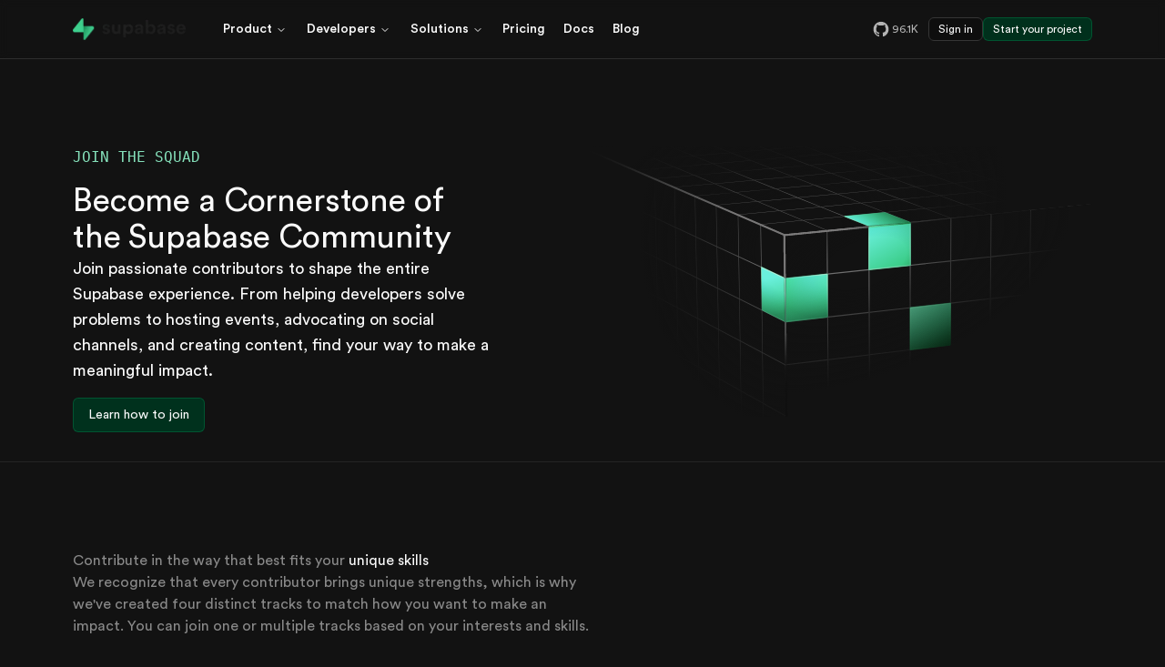

--- FILE ---
content_type: text/html; charset=utf-8
request_url: https://supabase.com/open-source/contributing/supasquad
body_size: 10048
content:
<!DOCTYPE html><html lang="en"><head><meta charSet="utf-8" data-next-head=""/><meta name="viewport" content="width=device-width, initial-scale=1.0" data-next-head=""/><link rel="apple-touch-icon-precomposed" sizes="57x57" href="/favicon/apple-icon-57x57.png" data-next-head=""/><link rel="apple-touch-icon-precomposed" sizes="60x60" href="/favicon/apple-icon-60x60.png" data-next-head=""/><link rel="apple-touch-icon-precomposed" sizes="72x72" href="/favicon/apple-icon-72x72.png" data-next-head=""/><link rel="apple-touch-icon-precomposed" sizes="76x76" href="/favicon/apple-icon-76x76.png" data-next-head=""/><link rel="apple-touch-icon-precomposed" sizes="114x114" href="/favicon/apple-icon-114x114.png" data-next-head=""/><link rel="apple-touch-icon-precomposed" sizes="120x120" href="/favicon/apple-icon-120x120.png" data-next-head=""/><link rel="apple-touch-icon-precomposed" sizes="144x144" href="/favicon/apple-icon-144x144.png" data-next-head=""/><link rel="apple-touch-icon-precomposed" sizes="152x152" href="/favicon/apple-icon-152x152.png" data-next-head=""/><link rel="icon" type="image/png" href="/favicon/favicon-16x16.png" sizes="16x16" data-next-head=""/><link rel="icon" type="image/png" href="/favicon/favicon-32x32.png" sizes="32x32" data-next-head=""/><link rel="icon" type="image/png" href="/favicon/favicon-48x48.png" sizes="48x48" data-next-head=""/><link rel="icon" type="image/png" href="/favicon/favicon-96x96.png" sizes="96x96" data-next-head=""/><link rel="icon" type="image/png" href="/favicon/favicon-128.png" sizes="128x128" data-next-head=""/><link rel="icon" type="image/png" href="/favicon/favicon-180x180.png" sizes="180x180" data-next-head=""/><link rel="icon" type="image/png" href="/favicon/favicon-196x196.png" sizes="196x196" data-next-head=""/><meta name="application-name" content="Supabase" data-next-head=""/><meta name="msapplication-TileColor" content="#1E1E1E" data-next-head=""/><meta name="msapplication-TileImage" content="/favicon/mstile-144x144.png" data-next-head=""/><meta name="msapplication-square70x70logo" content="/favicon/mstile-70x70.png" data-next-head=""/><meta name="msapplication-square150x150logo" content="/favicon/mstile-150x150.png" data-next-head=""/><meta name="msapplication-wide310x150logo" content="/favicon/mstile-310x150.png" data-next-head=""/><meta name="msapplication-square310x310logo" content="/favicon/mstile-310x310.png" data-next-head=""/><meta name="theme-color" content="#1E1E1E" data-next-head=""/><link rel="shortcut icon" href="/favicon/favicon.ico" data-next-head=""/><link rel="icon" type="image/x-icon" href="/favicon/favicon.ico" data-next-head=""/><link rel="apple-touch-icon" href="/favicon/favicon.ico" data-next-head=""/><link rel="alternate" type="application/rss+xml" href="/feed.xml" data-next-head=""/><link rel="manifest" href="/favicon/manifest.json" data-next-head=""/><meta name="msapplication-config" content="/favicon/browserconfig.xml" data-next-head=""/><meta name="twitter:card" content="summary_large_image" data-next-head=""/><meta name="twitter:site" content="@supabase" data-next-head=""/><meta name="twitter:creator" content="@supabase" data-next-head=""/><meta property="og:type" content="website" data-next-head=""/><meta property="og:image" content="https://supabase.com/images/og/supabase-og.png" data-next-head=""/><meta property="og:image:alt" content="Supabase Og Image" data-next-head=""/><meta property="og:image:width" content="800" data-next-head=""/><meta property="og:image:height" content="600" data-next-head=""/><meta property="og:site_name" content="Supabase" data-next-head=""/><title data-next-head="">SupaSquad - Supabase advocate program</title><meta name="robots" content="index,follow" data-next-head=""/><meta name="description" content="The SupaSquad is an official Supabase advocate program where community members help build and manage the Supabase community." data-next-head=""/><meta property="og:title" content="SupaSquad - Supabase advocate program" data-next-head=""/><meta property="og:description" content="The SupaSquad is an official Supabase advocate program where community members help build and manage the Supabase community." data-next-head=""/><meta property="og:url" content="https://supabase.com/supasquad" data-next-head=""/><link rel="preload" as="image" imageSrcSet="/_next/image?url=https%3A%2F%2Ffrontend-assets.supabase.com%2Fwww%2Fec9589fa5cdd%2F_next%2Fstatic%2Fmedia%2Fsupabase-logo-wordmark--light.daaeffd3.png&amp;w=128&amp;q=75 1x, /_next/image?url=https%3A%2F%2Ffrontend-assets.supabase.com%2Fwww%2Fec9589fa5cdd%2F_next%2Fstatic%2Fmedia%2Fsupabase-logo-wordmark--light.daaeffd3.png&amp;w=256&amp;q=75 2x" data-next-head=""/><link rel="preload" as="image" imageSrcSet="/_next/image?url=https%3A%2F%2Ffrontend-assets.supabase.com%2Fwww%2Fec9589fa5cdd%2F_next%2Fstatic%2Fmedia%2Fsupabase-logo-wordmark--dark.b36ebb5f.png&amp;w=128&amp;q=75 1x, /_next/image?url=https%3A%2F%2Ffrontend-assets.supabase.com%2Fwww%2Fec9589fa5cdd%2F_next%2Fstatic%2Fmedia%2Fsupabase-logo-wordmark--dark.b36ebb5f.png&amp;w=256&amp;q=75 2x" data-next-head=""/><link rel="preload" as="image" imageSrcSet="/_next/image?url=https%3A%2F%2Ffrontend-assets.supabase.com%2Fwww%2Fec9589fa5cdd%2F_next%2Fstatic%2Fmedia%2Fsupabase-logo-wordmark--light.daaeffd3.png&amp;w=256&amp;q=75 1x, /_next/image?url=https%3A%2F%2Ffrontend-assets.supabase.com%2Fwww%2Fec9589fa5cdd%2F_next%2Fstatic%2Fmedia%2Fsupabase-logo-wordmark--light.daaeffd3.png&amp;w=384&amp;q=75 2x" data-next-head=""/><link rel="preload" as="image" imageSrcSet="/_next/image?url=https%3A%2F%2Ffrontend-assets.supabase.com%2Fwww%2Fec9589fa5cdd%2F_next%2Fstatic%2Fmedia%2Fsupabase-logo-wordmark--dark.b36ebb5f.png&amp;w=256&amp;q=75 1x, /_next/image?url=https%3A%2F%2Ffrontend-assets.supabase.com%2Fwww%2Fec9589fa5cdd%2F_next%2Fstatic%2Fmedia%2Fsupabase-logo-wordmark--dark.b36ebb5f.png&amp;w=384&amp;q=75 2x" data-next-head=""/><link data-next-font="" rel="preconnect" href="/" crossorigin="anonymous"/><link rel="preload" href="https://frontend-assets.supabase.com/www/ec9589fa5cdd/_next/static/css/96dc8b6f378deb34.css?dpl=dpl_81zDKJGFEu15jaYHQehHgMUPkpuV" as="style"/><link rel="stylesheet" href="https://frontend-assets.supabase.com/www/ec9589fa5cdd/_next/static/css/96dc8b6f378deb34.css?dpl=dpl_81zDKJGFEu15jaYHQehHgMUPkpuV" data-n-g=""/><link rel="preload" href="https://frontend-assets.supabase.com/www/ec9589fa5cdd/_next/static/css/c912681474966412.css?dpl=dpl_81zDKJGFEu15jaYHQehHgMUPkpuV" as="style"/><link rel="stylesheet" href="https://frontend-assets.supabase.com/www/ec9589fa5cdd/_next/static/css/c912681474966412.css?dpl=dpl_81zDKJGFEu15jaYHQehHgMUPkpuV" data-n-p=""/><noscript data-n-css=""></noscript><script defer="" nomodule="" src="https://frontend-assets.supabase.com/www/ec9589fa5cdd/_next/static/chunks/polyfills-42372ed130431b0a.js?dpl=dpl_81zDKJGFEu15jaYHQehHgMUPkpuV"></script><script defer="" src="https://frontend-assets.supabase.com/www/ec9589fa5cdd/_next/static/chunks/7832.40fa067f42c16040.js?dpl=dpl_81zDKJGFEu15jaYHQehHgMUPkpuV"></script><script defer="" src="https://frontend-assets.supabase.com/www/ec9589fa5cdd/_next/static/chunks/3467.e402d999e8f066fb.js?dpl=dpl_81zDKJGFEu15jaYHQehHgMUPkpuV"></script><script defer="" src="https://frontend-assets.supabase.com/www/ec9589fa5cdd/_next/static/chunks/7205-8de4560418c5b9cf.js?dpl=dpl_81zDKJGFEu15jaYHQehHgMUPkpuV"></script><script defer="" src="https://frontend-assets.supabase.com/www/ec9589fa5cdd/_next/static/chunks/4078.47d075b5981aa330.js?dpl=dpl_81zDKJGFEu15jaYHQehHgMUPkpuV"></script><script defer="" src="https://frontend-assets.supabase.com/www/ec9589fa5cdd/_next/static/chunks/160.554fdd203e261fae.js?dpl=dpl_81zDKJGFEu15jaYHQehHgMUPkpuV"></script><script defer="" src="https://frontend-assets.supabase.com/www/ec9589fa5cdd/_next/static/chunks/4941.a49b561fe3225910.js?dpl=dpl_81zDKJGFEu15jaYHQehHgMUPkpuV"></script><script defer="" src="https://frontend-assets.supabase.com/www/ec9589fa5cdd/_next/static/chunks/4475.b8af66b143261c0e.js?dpl=dpl_81zDKJGFEu15jaYHQehHgMUPkpuV"></script><script defer="" src="https://frontend-assets.supabase.com/www/ec9589fa5cdd/_next/static/chunks/1732.73d1beaf59683e34.js?dpl=dpl_81zDKJGFEu15jaYHQehHgMUPkpuV"></script><script defer="" src="https://frontend-assets.supabase.com/www/ec9589fa5cdd/_next/static/chunks/6795-2c8eabe759693303.js?dpl=dpl_81zDKJGFEu15jaYHQehHgMUPkpuV"></script><script defer="" src="https://frontend-assets.supabase.com/www/ec9589fa5cdd/_next/static/chunks/8480.0b54de6c0cd55257.js?dpl=dpl_81zDKJGFEu15jaYHQehHgMUPkpuV"></script><script defer="" src="https://frontend-assets.supabase.com/www/ec9589fa5cdd/_next/static/chunks/4667-9823691b778e0cc9.js?dpl=dpl_81zDKJGFEu15jaYHQehHgMUPkpuV"></script><script defer="" src="https://frontend-assets.supabase.com/www/ec9589fa5cdd/_next/static/chunks/234.e287485552fbbc7a.js?dpl=dpl_81zDKJGFEu15jaYHQehHgMUPkpuV"></script><script defer="" src="https://frontend-assets.supabase.com/www/ec9589fa5cdd/_next/static/chunks/9148-c6010e415359f97a.js?dpl=dpl_81zDKJGFEu15jaYHQehHgMUPkpuV"></script><script defer="" src="https://frontend-assets.supabase.com/www/ec9589fa5cdd/_next/static/chunks/6678.8e9cfb6ad34616a8.js?dpl=dpl_81zDKJGFEu15jaYHQehHgMUPkpuV"></script><script src="https://frontend-assets.supabase.com/www/ec9589fa5cdd/_next/static/chunks/webpack-23dd9aa79dd24854.js?dpl=dpl_81zDKJGFEu15jaYHQehHgMUPkpuV" defer=""></script><script src="https://frontend-assets.supabase.com/www/ec9589fa5cdd/_next/static/chunks/framework-9ae46c84f33751f1.js?dpl=dpl_81zDKJGFEu15jaYHQehHgMUPkpuV" defer=""></script><script src="https://frontend-assets.supabase.com/www/ec9589fa5cdd/_next/static/chunks/main-10440592b35ebb94.js?dpl=dpl_81zDKJGFEu15jaYHQehHgMUPkpuV" defer=""></script><script src="https://frontend-assets.supabase.com/www/ec9589fa5cdd/_next/static/chunks/pages/_app-a30c22c6261829df.js?dpl=dpl_81zDKJGFEu15jaYHQehHgMUPkpuV" defer=""></script><script src="https://frontend-assets.supabase.com/www/ec9589fa5cdd/_next/static/chunks/1561-6a7385c63855dab8.js?dpl=dpl_81zDKJGFEu15jaYHQehHgMUPkpuV" defer=""></script><script src="https://frontend-assets.supabase.com/www/ec9589fa5cdd/_next/static/chunks/9949-93d221b90bcf9d8a.js?dpl=dpl_81zDKJGFEu15jaYHQehHgMUPkpuV" defer=""></script><script src="https://frontend-assets.supabase.com/www/ec9589fa5cdd/_next/static/chunks/5808-1ab1152316aefc97.js?dpl=dpl_81zDKJGFEu15jaYHQehHgMUPkpuV" defer=""></script><script src="https://frontend-assets.supabase.com/www/ec9589fa5cdd/_next/static/chunks/5148-5db5d75d3fb4d678.js?dpl=dpl_81zDKJGFEu15jaYHQehHgMUPkpuV" defer=""></script><script src="https://frontend-assets.supabase.com/www/ec9589fa5cdd/_next/static/chunks/2851-52a21c0b64fb5a27.js?dpl=dpl_81zDKJGFEu15jaYHQehHgMUPkpuV" defer=""></script><script src="https://frontend-assets.supabase.com/www/ec9589fa5cdd/_next/static/chunks/340-0d44a7edadcc1476.js?dpl=dpl_81zDKJGFEu15jaYHQehHgMUPkpuV" defer=""></script><script src="https://frontend-assets.supabase.com/www/ec9589fa5cdd/_next/static/chunks/pages/open-source/contributing/supasquad-c528f33d7ede725e.js?dpl=dpl_81zDKJGFEu15jaYHQehHgMUPkpuV" defer=""></script><script src="https://frontend-assets.supabase.com/www/ec9589fa5cdd/_next/static/N1McU0XywRQN1A8p3s3kV/_buildManifest.js?dpl=dpl_81zDKJGFEu15jaYHQehHgMUPkpuV" defer=""></script><script src="https://frontend-assets.supabase.com/www/ec9589fa5cdd/_next/static/N1McU0XywRQN1A8p3s3kV/_ssgManifest.js?dpl=dpl_81zDKJGFEu15jaYHQehHgMUPkpuV" defer=""></script></head><body><div id="__next"><script type="application/json" data-flag-values="true">{}</script><script>!function(){try{var d=document.documentElement,n='data-theme',s='setAttribute';var e=localStorage.getItem('theme');if('system'===e||(!e&&false)){var t='(prefers-color-scheme: dark)',m=window.matchMedia(t);if(m.media!==t||m.matches){d.style.colorScheme = 'dark';d[s](n,'dark')}else{d.style.colorScheme = 'light';d[s](n,'light')}}else if(e){d[s](n,e|| '')}else{d[s](n,'dark')}if(e==='light'||e==='dark'||!e)d.style.colorScheme=e||'dark'}catch(e){}}()</script><div class="sticky top-0 z-40 transform" style="transform:translate3d(0,0,999px)"><div class="absolute inset-0 h-full w-full bg-background/90 dark:bg-background/95 !opacity-100 transition-opacity"></div><nav class="relative z-40 border-default border-b backdrop-blur-sm transition-opacity"><div class="relative flex justify-between h-16 mx-auto lg:container lg:px-16 xl:px-20"><div class="flex items-center px-6 lg:px-0 flex-1 sm:items-stretch justify-between"><div class="flex items-center"><div class="flex items-center flex-shrink-0"><a class="block w-auto h-6 focus-visible:ring-2 focus-visible:outline-none focus-visible:ring-foreground-lighter focus-visible:ring-offset-4 focus-visible:ring-offset-background-alternative focus-visible:rounded-sm" type="button" id="radix-:Ramcla6:" aria-haspopup="menu" aria-expanded="false" data-state="closed" href="/"><img alt="Supabase Logo" width="124" height="24" decoding="async" data-nimg="1" class="dark:hidden" style="color:transparent" srcSet="/_next/image?url=https%3A%2F%2Ffrontend-assets.supabase.com%2Fwww%2Fec9589fa5cdd%2F_next%2Fstatic%2Fmedia%2Fsupabase-logo-wordmark--light.daaeffd3.png&amp;w=128&amp;q=75 1x, /_next/image?url=https%3A%2F%2Ffrontend-assets.supabase.com%2Fwww%2Fec9589fa5cdd%2F_next%2Fstatic%2Fmedia%2Fsupabase-logo-wordmark--light.daaeffd3.png&amp;w=256&amp;q=75 2x" src="/_next/image?url=https%3A%2F%2Ffrontend-assets.supabase.com%2Fwww%2Fec9589fa5cdd%2F_next%2Fstatic%2Fmedia%2Fsupabase-logo-wordmark--light.daaeffd3.png&amp;w=256&amp;q=75"/><img alt="Supabase Logo" width="124" height="24" decoding="async" data-nimg="1" class="hidden dark:block" style="color:transparent" srcSet="/_next/image?url=https%3A%2F%2Ffrontend-assets.supabase.com%2Fwww%2Fec9589fa5cdd%2F_next%2Fstatic%2Fmedia%2Fsupabase-logo-wordmark--dark.b36ebb5f.png&amp;w=128&amp;q=75 1x, /_next/image?url=https%3A%2F%2Ffrontend-assets.supabase.com%2Fwww%2Fec9589fa5cdd%2F_next%2Fstatic%2Fmedia%2Fsupabase-logo-wordmark--dark.b36ebb5f.png&amp;w=256&amp;q=75 2x" src="/_next/image?url=https%3A%2F%2Ffrontend-assets.supabase.com%2Fwww%2Fec9589fa5cdd%2F_next%2Fstatic%2Fmedia%2Fsupabase-logo-wordmark--dark.b36ebb5f.png&amp;w=256&amp;q=75"/></a></div><nav aria-label="Main" data-orientation="horizontal" dir="ltr" class="relative z-10 flex-1 items-center justify-center hidden pl-8 sm:space-x-4 lg:flex h-16"><div style="position:relative"><ul data-orientation="horizontal" class="group flex flex-1 list-none items-center justify-center space-x-1" dir="ltr"><li class="text-sm font-medium"><button id="radix-:Rimcla6:-trigger-radix-:Rbimcla6:" data-state="closed" aria-expanded="false" aria-controls="radix-:Rimcla6:-content-radix-:Rbimcla6:" class="group relative justify-center cursor-pointer inline-flex items-center space-x-2 text-center font-regular ease-out duration-200 rounded-md outline-none transition-all outline-0 focus-visible:outline-4 focus-visible:outline-offset-1 border text-foreground hover:bg-surface-300 shadow-none focus-visible:outline-border-strong data-[state=open]:bg-surface-300 data-[state=open]:outline-border-strong border-transparent text-sm leading-4 py-2 !bg-transparent hover:text-brand-link data-[state=open]:!text-brand-link data-[radix-collection-item]:focus-visible:ring-2 data-[radix-collection-item]:focus-visible:ring-foreground-lighter data-[radix-collection-item]:focus-visible:text-foreground px-2 h-auto" data-radix-collection-item="">Product<!-- --> <svg xmlns="http://www.w3.org/2000/svg" width="24" height="24" viewBox="0 0 24 24" fill="none" stroke="currentColor" stroke-width="2" stroke-linecap="round" stroke-linejoin="round" class="lucide lucide-chevron-down relative top-[1px] ml-1 h-3 w-3 transition duration-200 group-data-[state=open]:rotate-180" aria-hidden="true"><path d="m6 9 6 6 6-6"></path></svg></button></li><li class="text-sm font-medium"><button id="radix-:Rimcla6:-trigger-radix-:Rjimcla6:" data-state="closed" aria-expanded="false" aria-controls="radix-:Rimcla6:-content-radix-:Rjimcla6:" class="group relative justify-center cursor-pointer inline-flex items-center space-x-2 text-center font-regular ease-out duration-200 rounded-md outline-none transition-all outline-0 focus-visible:outline-4 focus-visible:outline-offset-1 border text-foreground hover:bg-surface-300 shadow-none focus-visible:outline-border-strong data-[state=open]:bg-surface-300 data-[state=open]:outline-border-strong border-transparent text-sm leading-4 py-2 !bg-transparent hover:text-brand-link data-[state=open]:!text-brand-link data-[radix-collection-item]:focus-visible:ring-2 data-[radix-collection-item]:focus-visible:ring-foreground-lighter data-[radix-collection-item]:focus-visible:text-foreground px-2 h-auto" data-radix-collection-item="">Developers<!-- --> <svg xmlns="http://www.w3.org/2000/svg" width="24" height="24" viewBox="0 0 24 24" fill="none" stroke="currentColor" stroke-width="2" stroke-linecap="round" stroke-linejoin="round" class="lucide lucide-chevron-down relative top-[1px] ml-1 h-3 w-3 transition duration-200 group-data-[state=open]:rotate-180" aria-hidden="true"><path d="m6 9 6 6 6-6"></path></svg></button></li><li class="text-sm font-medium"><button id="radix-:Rimcla6:-trigger-radix-:Rrimcla6:" data-state="closed" aria-expanded="false" aria-controls="radix-:Rimcla6:-content-radix-:Rrimcla6:" class="group relative justify-center cursor-pointer inline-flex items-center space-x-2 text-center font-regular ease-out duration-200 rounded-md outline-none transition-all outline-0 focus-visible:outline-4 focus-visible:outline-offset-1 border text-foreground hover:bg-surface-300 shadow-none focus-visible:outline-border-strong data-[state=open]:bg-surface-300 data-[state=open]:outline-border-strong border-transparent text-sm leading-4 py-2 !bg-transparent hover:text-brand-link data-[state=open]:!text-brand-link data-[radix-collection-item]:focus-visible:ring-2 data-[radix-collection-item]:focus-visible:ring-foreground-lighter data-[radix-collection-item]:focus-visible:text-foreground px-2 h-auto" data-radix-collection-item="">Solutions<!-- --> <svg xmlns="http://www.w3.org/2000/svg" width="24" height="24" viewBox="0 0 24 24" fill="none" stroke="currentColor" stroke-width="2" stroke-linecap="round" stroke-linejoin="round" class="lucide lucide-chevron-down relative top-[1px] ml-1 h-3 w-3 transition duration-200 group-data-[state=open]:rotate-180" aria-hidden="true"><path d="m6 9 6 6 6-6"></path></svg></button></li><li class="text-sm font-medium"><a class="group/menu-item flex items-center text-sm hover:text-foreground select-none gap-3 rounded-md p-2 leading-none no-underline outline-none focus-visible:ring-2 focus-visible:ring-foreground-lighter group-hover:bg-transparent text-foreground focus-visible:text-brand-link" data-radix-collection-item="" href="/pricing"><div class="flex flex-col justify-center"><div class="flex items-center gap-1"><p class="leading-snug text-foreground group-hover/menu-item:text-brand-link">Pricing</p></div></div></a></li><li class="text-sm font-medium"><a class="group/menu-item flex items-center text-sm hover:text-foreground select-none gap-3 rounded-md p-2 leading-none no-underline outline-none focus-visible:ring-2 focus-visible:ring-foreground-lighter group-hover:bg-transparent text-foreground focus-visible:text-brand-link" data-radix-collection-item="" href="/docs"><div class="flex flex-col justify-center"><div class="flex items-center gap-1"><p class="leading-snug text-foreground group-hover/menu-item:text-brand-link">Docs</p></div></div></a></li><li class="text-sm font-medium"><a class="group/menu-item flex items-center text-sm hover:text-foreground select-none gap-3 rounded-md p-2 leading-none no-underline outline-none focus-visible:ring-2 focus-visible:ring-foreground-lighter group-hover:bg-transparent text-foreground focus-visible:text-brand-link" data-radix-collection-item="" href="/blog"><div class="flex flex-col justify-center"><div class="flex items-center gap-1"><p class="leading-snug text-foreground group-hover/menu-item:text-brand-link">Blog</p></div></div></a></li></ul></div><div class="absolute left-0 top-full flex justify-center"></div></nav></div><div class="flex items-center gap-2 opacity-0 animate-fade-in !scale-100 delay-300"><a href="https://github.com/supabase/supabase" target="_blank" data-size="tiny" class="relative justify-center cursor-pointer items-center space-x-2 text-center font-regular ease-out duration-200 rounded-md outline-none transition-all outline-0 focus-visible:outline-4 focus-visible:outline-offset-1 border hover:bg-surface-300 shadow-none focus-visible:outline-border-strong data-[state=open]:bg-surface-300 data-[state=open]:outline-border-strong border-transparent text-xs px-2.5 py-1 h-[26px] hidden group lg:flex text-foreground-light hover:text-foreground" tabindex="0"><span class="truncate"><span class="flex items-center gap-1"><svg class="w-6 h-6" viewBox="0 0 17 16" fill="none" xmlns="http://www.w3.org/2000/svg"><path fill-rule="evenodd" clip-rule="evenodd" d="M8.5 2.22168C5.23312 2.22168 2.58496 4.87398 2.58496 8.14677C2.58496 10.7642 4.27962 12.9853 6.63026 13.7684C6.92601 13.8228 7.03366 13.6401 7.03366 13.4827C7.03366 13.3425 7.02893 12.9693 7.02597 12.4754C5.38041 12.8333 5.0332 11.681 5.0332 11.681C4.76465 10.996 4.37663 10.8139 4.37663 10.8139C3.83954 10.4471 4.41744 10.4542 4.41744 10.4542C5.01072 10.4956 5.32303 11.0647 5.32303 11.0647C5.85065 11.9697 6.70774 11.7082 7.04431 11.5568C7.09873 11.1741 7.25134 10.9132 7.42051 10.7654C6.10737 10.6157 4.72621 10.107 4.72621 7.83683C4.72621 7.19031 4.95689 6.66092 5.33486 6.24686C5.27394 6.09721 5.07105 5.49447 5.39283 4.67938C5.39283 4.67938 5.88969 4.51967 7.01947 5.28626C7.502 5.15466 7.99985 5.08763 8.5 5.08692C9.00278 5.08929 9.50851 5.15495 9.98113 5.28626C11.1103 4.51967 11.606 4.67879 11.606 4.67879C11.9289 5.49447 11.7255 6.09721 11.6651 6.24686C12.0437 6.66092 12.2732 7.19031 12.2732 7.83683C12.2732 10.1129 10.8897 10.6139 9.5724 10.7606C9.78475 10.9434 9.97344 11.3048 9.97344 11.8579C9.97344 12.6493 9.96634 13.2887 9.96634 13.4827C9.96634 13.6413 10.0728 13.8258 10.3733 13.7678C11.5512 13.3728 12.5751 12.6175 13.3003 11.6089C14.0256 10.6002 14.4155 9.38912 14.415 8.14677C14.415 4.87398 11.7663 2.22168 8.5 2.22168Z" fill="currentColor"></path></svg>96.1K</span></span></a><a data-size="tiny" type="button" class="relative justify-center cursor-pointer items-center space-x-2 text-center font-regular ease-out duration-200 rounded-md outline-none transition-all outline-0 focus-visible:outline-4 focus-visible:outline-offset-1 border text-foreground bg-alternative dark:bg-muted hover:bg-selection border-strong hover:border-stronger focus-visible:outline-brand-600 data-[state=open]:bg-selection data-[state=open]:outline-brand-600 data-[state=open]:border-button-hover text-xs px-2.5 py-1 h-[26px] hidden lg:block" tabindex="0" href="https://supabase.com/dashboard"><span class="truncate">Sign in</span></a><a data-size="tiny" type="button" class="relative justify-center cursor-pointer items-center space-x-2 text-center font-regular ease-out duration-200 rounded-md outline-none transition-all outline-0 focus-visible:outline-4 focus-visible:outline-offset-1 border bg-brand-400 dark:bg-brand-500 hover:bg-brand/80 dark:hover:bg-brand/50 text-foreground border-brand-500/75 dark:border-brand/30 hover:border-brand-600 dark:hover:border-brand focus-visible:outline-brand-600 data-[state=open]:bg-brand-400/80 dark:data-[state=open]:bg-brand-500/80 data-[state=open]:outline-brand-600 text-xs px-2.5 py-1 h-[26px] hidden lg:block" tabindex="0" href="https://supabase.com/dashboard"><span class="truncate">Start your project</span></a></div></div><div class="inset-y-0 flex mr-2 items-center px-4 lg:hidden"><button class="text-foreground-lighter focus:ring-brand bg-transparent hover:text-foreground-light transition-colors hover:bg-overlay inline-flex items-center justify-center rounded-md p-2 focus:outline-none focus:ring-2 focus:ring-inset" aria-expanded="false"><span class="sr-only">Open main menu</span><svg class="block w-6 h-6" xmlns="http://www.w3.org/2000/svg" fill="none" viewBox="0 0 24 24" stroke="currentColor" aria-hidden="true"><path stroke-linecap="round" stroke-linejoin="round" stroke-width="2" d="M4 6h16M4 12h16M4 18h16"></path></svg><svg class="hidden w-6 h-6" xmlns="http://www.w3.org/2000/svg" fill="none" viewBox="0 0 24 24" stroke="currentColor" aria-hidden="true"><path stroke-linecap="round" stroke-linejoin="round" stroke-width="2" d="M6 18L18 6M6 6l12 12"></path></svg></button></div></div></nav></div><main class="relative min-h-screen overflow-visible"><div class="w-full max-w-full relative mx-auto py-16 lg:py-24 overflow-hidden [&amp;_h1]:2xl:!text-5xl bg-default border-0 lg:pb-8 [&amp;_.ph-footer]:mt-0 [&amp;_.ph-footer]:lg:mt-16 [&amp;_.ph-footer]:xl:mt-32"><div class="sm:py-18 container relative mx-auto px-6 py-16 md:py-24 lg:px-16 lg:py-24 xl:px-20 !py-0 grid grid-cols-12 lg:gap-4"><div class="relative z-10 col-span-12 lg:col-span-5"><div class="mb-4 flex items-center gap-3"><span class="text-brand-600 dark:text-brand font-mono uppercase">Join the squad</span></div><h1 class="h1 text-3xl md:!text-4xl lg:!text-4xl 2xl:!text-6xl tracking-[-.15px]">Become a Cornerstone of the Supabase Community</h1><div class=""><p class="p lg:text-lg max-w-lg lg:max-w-none">Join passionate contributors to shape the entire Supabase experience. From helping developers solve problems to hosting events, advocating on social channels, and creating content, find your way to make a meaningful impact.</p></div><div class="flex flex-row md:flex-row md:items-center gap-2 mt-4"><a data-size="medium" type="button" tabindex="0" class="relative justify-center cursor-pointer inline-flex items-center space-x-2 text-center font-regular ease-out duration-200 rounded-md outline-none transition-all outline-0 focus-visible:outline-4 focus-visible:outline-offset-1 border bg-brand-400 dark:bg-brand-500 hover:bg-brand/80 dark:hover:bg-brand/50 text-foreground border-brand-500/75 dark:border-brand/30 hover:border-brand-600 dark:hover:border-brand focus-visible:outline-brand-600 data-[state=open]:bg-brand-400/80 dark:data-[state=open]:bg-brand-500/80 data-[state=open]:outline-brand-600 text-sm px-4 py-2 h-[38px]" href="/open-source/contributing/supasquad#why-supasquad"><span class="truncate">Learn how to join</span></a></div></div><div class="image-container relative min-h-[300px] col-span-12 mt-8 lg:col-span-7 lg:mt-0 xl:col-span-6 xl:col-start-7"></div></div></div><div data-orientation="horizontal" role="none" class="shrink-0 bg-border-muted h-[1px] w-full"></div><div id="why-supasquad" class="sm:py-18 container relative mx-auto px-6 py-16 md:py-24 lg:px-16 lg:py-24 xl:px-20 flex flex-col gap-4 md:gap-8"><div class="flex flex-col gap-2 max-w-xl"><span class="label"></span><h2 class="h2 text-foreground-lighter">Contribute in the way that best fits your<!-- --> <span class="text-foreground">unique skills</span></h2><p class="text-foreground-lighter mb-8">We recognize that every contributor brings unique strengths, which is why we&#x27;ve created four distinct tracks to match how you want to make an impact. You can join one or multiple tracks based on your interests and skills.</p></div><ul class="grid grid-cols-1 gap-4 gap-y-10 md:gap-12 xl:gap-20 md:grid-cols-2 xl:grid-cols-4"><li class="flex flex-col gap-2 text-sm text-foreground-lighter"><div class="w-full h-px overflow-hidden flex items-start bg-border-muted"><span class="bg-foreground-lighter h-7"></span></div><h4 class="text-foreground text-lg lg:text-xl mt-1">Contributor</h4><p class="text-foreground-lighter text-sm">Support the Supabase community by sharing expertise, improving docs, answering questions, and keeping our spaces welcoming and productive.</p></li><li class="flex flex-col gap-2 text-sm text-foreground-lighter"><div class="w-full h-px overflow-hidden flex items-start bg-border-muted"><span class="bg-foreground-lighter h-7"></span></div><h4 class="text-foreground text-lg lg:text-xl mt-1">Content Creator</h4><p class="text-foreground-lighter text-sm">Make Supabase shine through videos, blogs, tutorials, and other content that educates and inspires developers.</p></li><li class="flex flex-col gap-2 text-sm text-foreground-lighter"><div class="w-full h-px overflow-hidden flex items-start bg-border-muted"><span class="bg-foreground-lighter h-7"></span></div><h4 class="text-foreground text-lg lg:text-xl mt-1">Trusted Host</h4><p class="text-foreground-lighter text-sm">Run high-quality Supabase meetups that bring developers together and grow strong local communities.</p></li><li class="flex flex-col gap-2 text-sm text-foreground-lighter"><div class="w-full h-px overflow-hidden flex items-start bg-border-muted"><span class="bg-foreground-lighter h-7"></span></div><h4 class="text-foreground text-lg lg:text-xl mt-1">Event Speaker</h4><p class="text-foreground-lighter text-sm">Represent Supabase at developer events by sharing insights, telling great stories, and showcasing what builders can create.</p></li></ul></div><div data-orientation="horizontal" role="none" class="shrink-0 bg-border-muted h-[1px] w-full"></div><div id="benefits" class="sm:py-18 container relative mx-auto px-6 py-16 md:py-24 lg:px-16 lg:py-24 xl:px-20 flex flex-col gap-4 md:gap-8"><div class="flex flex-col gap-2 max-w-xl"><span class="label"></span><h2 class="h2 text-foreground-lighter"><span class="text-foreground">Benefits for our members</span></h2><p class="text-foreground-lighter mb-8">Contributing to SupaSquad comes with real benefits. From community recognition to exclusive perks, we value your time and impact.</p></div><ul class="grid grid-cols-1 gap-4 gap-y-10 md:grid-cols-3 md:gap-12 xl:gap-20"><li class="flex flex-col gap-2 text-sm text-foreground-lighter"><div class="w-full h-px overflow-hidden flex items-start bg-border-muted"><span class="bg-foreground-lighter h-7"></span></div><h4 class="text-foreground text-lg lg:text-xl mt-1">Community Recognition</h4><p class="text-foreground-lighter text-sm">Get a Badge on Discord and flair on Reddit showcasing your SupaSquad status in the community.</p></li><li class="flex flex-col gap-2 text-sm text-foreground-lighter"><div class="w-full h-px overflow-hidden flex items-start bg-border-muted"><span class="bg-foreground-lighter h-7"></span></div><h4 class="text-foreground text-lg lg:text-xl mt-1">Early Access</h4><p class="text-foreground-lighter text-sm">Get first access to new Supabase features and provide feedback directly to our team.</p></li><li class="flex flex-col gap-2 text-sm text-foreground-lighter"><div class="w-full h-px overflow-hidden flex items-start bg-border-muted"><span class="bg-foreground-lighter h-7"></span></div><h4 class="text-foreground text-lg lg:text-xl mt-1">Direct Team Access</h4><p class="text-foreground-lighter text-sm">Direct communication channel with Supabase team members for questions, suggestions and support.</p></li><li class="flex flex-col gap-2 text-sm text-foreground-lighter"><div class="w-full h-px overflow-hidden flex items-start bg-border-muted"><span class="bg-foreground-lighter h-7"></span></div><h4 class="text-foreground text-lg lg:text-xl mt-1">Partner Deals</h4><p class="text-foreground-lighter text-sm">Exclusive discounts and benefits on leading developer tools, AI platforms, and lifestyle brands.</p></li><li class="flex flex-col gap-2 text-sm text-foreground-lighter"><div class="w-full h-px overflow-hidden flex items-start bg-border-muted"><span class="bg-foreground-lighter h-7"></span></div><h4 class="text-foreground text-lg lg:text-xl mt-1">Exclusive SWAG</h4><p class="text-foreground-lighter text-sm">Special Supabase merchandise reserved for SupaSquad members. Show your status with pride.</p></li><li class="flex flex-col gap-2 text-sm text-foreground-lighter"><div class="w-full h-px overflow-hidden flex items-start bg-border-muted"><span class="bg-foreground-lighter h-7"></span></div><h4 class="text-foreground text-lg lg:text-xl mt-1">Growth Opportunities</h4><p class="text-foreground-lighter text-sm">Room to grow from volunteer to paid contributor to paid employee. Your path in the Supabase ecosystem.</p></li></ul></div><div id="cta" class="sm:py-18 container relative mx-auto px-6 py-16 md:py-24 lg:px-16 lg:py-24 xl:px-20 py-16 md:py-24 lg:py-32 relative overflow-hidden"><div class="mx-auto relative z-10"><div class="flex flex-col gap-6 text-center items-center max-w-5xl mx-auto"><h2 class="text-foreground-light text-2xl lg:text-3xl leading-tight">Ready to make an impact?</h2><div class="flex flex-wrap gap-3 pt-4"><a data-size="medium" type="button" tabindex="0" class="relative justify-center cursor-pointer inline-flex items-center space-x-2 text-center font-regular ease-out duration-200 rounded-md outline-none transition-all outline-0 focus-visible:outline-4 focus-visible:outline-offset-1 border bg-brand-400 dark:bg-brand-500 hover:bg-brand/80 dark:hover:bg-brand/50 text-foreground border-brand-500/75 dark:border-brand/30 hover:border-brand-600 dark:hover:border-brand focus-visible:outline-brand-600 data-[state=open]:bg-brand-400/80 dark:data-[state=open]:bg-brand-500/80 data-[state=open]:outline-brand-600 text-sm px-4 py-2 h-[38px]" href="https://supabase.notion.site/2ce5004b775f80a38acdc3ca5df7b9d3"><span class="truncate">Apply to Join SupaSquad</span></a></div></div></div><div class="absolute inset-0 w-full h-full bg-gradient-to-r from-transparent via-transparent to-background opacity-80 z-0"></div></div></main><footer class="bg-alternative"><h2 id="footerHeading" class="sr-only">Footer</h2><div class="w-full !py-0"><div class="sm:py-18 container relative mx-auto px-6 py-16 md:py-24 lg:px-16 lg:py-24 xl:px-20 grid grid-cols-2 md:flex items-center justify-between text-foreground md:justify-center gap-8 md:gap-16 xl:gap-28 !py-6 md:!py-10 text-sm"><div class="flex flex-col md:flex-row gap-2 md:items-center">We protect your data.<a class="text-brand-link hover:underline" href="/security">More on Security</a></div><ul class="flex flex-col md:flex-row gap-2 md:gap-8 justify-center md:items-center"><li class="flex items-center gap-2 whitespace-nowrap flex-nowrap"><svg xmlns="http://www.w3.org/2000/svg" fill="none" viewBox="0 0 24 24" stroke-width="2" stroke="currentColor" aria-hidden="true" class="w-4 h-4"><path stroke-linecap="round" stroke-linejoin="round" d="M5 13l4 4L19 7"></path></svg> SOC2 Type 2<!-- --> <span class="text-foreground-lighter hidden sm:inline">Certified</span></li><li class="flex items-center gap-2 whitespace-nowrap flex-nowrap"><svg xmlns="http://www.w3.org/2000/svg" fill="none" viewBox="0 0 24 24" stroke-width="2" stroke="currentColor" aria-hidden="true" class="w-4 h-4"><path stroke-linecap="round" stroke-linejoin="round" d="M5 13l4 4L19 7"></path></svg> HIPAA<!-- --> <span class="text-foreground-lighter hidden sm:inline">Compliant</span></li></ul></div><div class="w-full h-px bg-gradient-to-r from-transparent via-border to-transparent"></div></div><div class="sm:py-18 container relative mx-auto px-6 py-16 md:py-24 lg:px-16 lg:py-24 xl:px-20 py-8"><div class="xl:grid xl:grid-cols-7 xl:gap-4"><div class="space-y-8 xl:col-span-2"><a class="w-40" href="/"><img alt="Supabase Logo" width="160" height="30" decoding="async" data-nimg="1" class="dark:hidden" style="color:transparent" srcSet="/_next/image?url=https%3A%2F%2Ffrontend-assets.supabase.com%2Fwww%2Fec9589fa5cdd%2F_next%2Fstatic%2Fmedia%2Fsupabase-logo-wordmark--light.daaeffd3.png&amp;w=256&amp;q=75 1x, /_next/image?url=https%3A%2F%2Ffrontend-assets.supabase.com%2Fwww%2Fec9589fa5cdd%2F_next%2Fstatic%2Fmedia%2Fsupabase-logo-wordmark--light.daaeffd3.png&amp;w=384&amp;q=75 2x" src="/_next/image?url=https%3A%2F%2Ffrontend-assets.supabase.com%2Fwww%2Fec9589fa5cdd%2F_next%2Fstatic%2Fmedia%2Fsupabase-logo-wordmark--light.daaeffd3.png&amp;w=384&amp;q=75"/><img alt="Supabase Logo" width="160" height="30" decoding="async" data-nimg="1" class="hidden dark:block" style="color:transparent" srcSet="/_next/image?url=https%3A%2F%2Ffrontend-assets.supabase.com%2Fwww%2Fec9589fa5cdd%2F_next%2Fstatic%2Fmedia%2Fsupabase-logo-wordmark--dark.b36ebb5f.png&amp;w=256&amp;q=75 1x, /_next/image?url=https%3A%2F%2Ffrontend-assets.supabase.com%2Fwww%2Fec9589fa5cdd%2F_next%2Fstatic%2Fmedia%2Fsupabase-logo-wordmark--dark.b36ebb5f.png&amp;w=384&amp;q=75 2x" src="/_next/image?url=https%3A%2F%2Ffrontend-assets.supabase.com%2Fwww%2Fec9589fa5cdd%2F_next%2Fstatic%2Fmedia%2Fsupabase-logo-wordmark--dark.b36ebb5f.png&amp;w=384&amp;q=75"/></a><div class="flex space-x-5"><a href="https://twitter.com/supabase" class="text-foreground-lighter hover:text-foreground transition"><span class="sr-only">Twitter</span><div class="relative" style="width:22px;height:22px"><svg xmlns="http://www.w3.org/2000/svg" viewBox="0 0 16 16" fill="none" stroke="none" class="sbui-icon" width="100%" height="100%"><path fill="currentColor" d="M12.6009 0.903908H15.0544L9.69434 7.03008L16 15.3664H11.0627L7.19566 10.3105L2.77087 15.3664H0.31595L6.04904 8.81379L0 0.903908H5.06262L8.55811 5.52524L12.6009 0.903908ZM11.7399 13.8979H13.0993L4.32392 2.29528H2.86506L11.7399 13.8979Z"></path></svg></div></a><a href="https://github.com/supabase" class="text-foreground-lighter hover:text-foreground transition"><span class="sr-only">GitHub</span><div class="relative" style="width:22px;height:22px"><svg xmlns="http://www.w3.org/2000/svg" viewBox="0 0 16 16" fill="none" stroke="none" class="sbui-icon" width="100%" height="100%"><path fill-rule="evenodd" clip-rule="evenodd" d="M8 0C3.5816 0 0 3.58719 0 8.01357C0 11.5535 2.292 14.5575 5.4712 15.6167C5.8712 15.6903 6.0168 15.4431 6.0168 15.2303C6.0168 15.0407 6.0104 14.5359 6.0064 13.8679C3.7808 14.3519 3.3112 12.7935 3.3112 12.7935C2.948 11.8671 2.4232 11.6207 2.4232 11.6207C1.6968 11.1247 2.4784 11.1343 2.4784 11.1343C3.2808 11.1903 3.7032 11.9599 3.7032 11.9599C4.4168 13.1839 5.576 12.8303 6.0312 12.6255C6.1048 12.1079 6.3112 11.7551 6.54 11.5551C4.764 11.3527 2.896 10.6647 2.896 7.59438C2.896 6.71998 3.208 6.00398 3.7192 5.44398C3.6368 5.24158 3.3624 4.42639 3.7976 3.32399C3.7976 3.32399 4.4696 3.10799 5.9976 4.14479C6.65022 3.9668 7.32355 3.87614 8 3.87519C8.68 3.87839 9.364 3.96719 10.0032 4.14479C11.5304 3.10799 12.2008 3.32319 12.2008 3.32319C12.6376 4.42639 12.3624 5.24158 12.2808 5.44398C12.7928 6.00398 13.1032 6.71998 13.1032 7.59438C13.1032 10.6727 11.232 11.3503 9.4504 11.5487C9.73762 11.7959 9.99282 12.2847 9.99282 13.0327C9.99282 14.1031 9.98322 14.9679 9.98322 15.2303C9.98322 15.4447 10.1272 15.6943 10.5336 15.6159C12.1266 15.0816 13.5115 14.0602 14.4924 12.696C15.4733 11.3318 16.0007 9.69382 16 8.01357C16 3.58719 12.4176 0 8 0Z" fill="currentColor"></path></svg></div></a><a href="https://discord.supabase.com/" class="text-foreground-lighter hover:text-foreground transition"><span class="sr-only">Discord</span><div class="relative" style="width:22px;height:22px"><svg xmlns="http://www.w3.org/2000/svg" viewBox="0 0 16 16" fill="none" stroke="none" class="sbui-icon" width="100%" height="100%"><path fill-rule="evenodd" clip-rule="evenodd" d="M13.5447 3.01094C12.5249 2.54302 11.4313 2.19828 10.2879 2.00083C10.2671 1.99702 10.2463 2.00654 10.2356 2.02559C10.0949 2.27573 9.93921 2.60206 9.83011 2.85856C8.60028 2.67444 7.3768 2.67444 6.17222 2.85856C6.06311 2.59636 5.90166 2.27573 5.76038 2.02559C5.74966 2.00717 5.72887 1.99765 5.70803 2.00083C4.56527 2.19764 3.47171 2.54239 2.45129 3.01094C2.44246 3.01475 2.43488 3.0211 2.42986 3.02935C0.355594 6.12826 -0.212633 9.151 0.06612 12.1362C0.067381 12.1508 0.0755799 12.1648 0.0869319 12.1737C1.45547 13.1787 2.78114 13.7889 4.08219 14.1933C4.10301 14.1996 4.12507 14.192 4.13832 14.1749C4.44608 13.7546 4.72043 13.3114 4.95565 12.8454C4.96953 12.8181 4.95628 12.7857 4.92791 12.7749C4.49275 12.6099 4.0784 12.4086 3.67982 12.18C3.64829 12.1616 3.64577 12.1165 3.67477 12.095C3.75865 12.0321 3.84255 11.9667 3.92264 11.9007C3.93713 11.8886 3.95732 11.8861 3.97435 11.8937C6.59287 13.0892 9.42771 13.0892 12.0153 11.8937C12.0323 11.8854 12.0525 11.888 12.0677 11.9C12.1478 11.9661 12.2316 12.0321 12.3161 12.095C12.3451 12.1165 12.3433 12.1616 12.3117 12.18C11.9131 12.413 11.4988 12.6099 11.063 12.7743C11.0346 12.7851 11.022 12.8181 11.0359 12.8454C11.2762 13.3108 11.5505 13.7539 11.8526 14.1742C11.8652 14.192 11.8879 14.1996 11.9087 14.1933C13.2161 13.7889 14.5417 13.1787 15.9103 12.1737C15.9223 12.1648 15.9298 12.1515 15.9311 12.1369C16.2647 8.6856 15.3723 5.68765 13.5655 3.02998C13.5611 3.0211 13.5535 3.01475 13.5447 3.01094ZM5.34668 10.3185C4.55833 10.3185 3.90876 9.59478 3.90876 8.70593C3.90876 7.81707 4.54574 7.09331 5.34668 7.09331C6.15393 7.09331 6.79722 7.82342 6.7846 8.70593C6.7846 9.59478 6.14762 10.3185 5.34668 10.3185ZM10.6632 10.3185C9.87481 10.3185 9.22527 9.59478 9.22527 8.70593C9.22527 7.81707 9.86221 7.09331 10.6632 7.09331C11.4704 7.09331 12.1137 7.82342 12.1011 8.70593C12.1011 9.59478 11.4704 10.3185 10.6632 10.3185Z" fill="currentColor"></path></svg></div></a><a href="https://youtube.com/c/supabase" class="text-foreground-lighter hover:text-foreground transition"><span class="sr-only">Youtube</span><div class="relative" style="width:22px;height:22px"><svg xmlns="http://www.w3.org/2000/svg" viewBox="0 0 16 16" fill="none" stroke="none" class="sbui-icon" width="100%" height="100%"><path fill-rule="evenodd" clip-rule="evenodd" d="M15.6657 4.13526C15.4817 3.44239 14.9395 2.8967 14.2511 2.71152C13.0033 2.37502 8 2.37502 8 2.37502C8 2.37502 2.99669 2.37502 1.74891 2.71152C1.06052 2.89673 0.518351 3.44239 0.334337 4.13526C1.90735e-06 5.39112 1.90735e-06 8.01137 1.90735e-06 8.01137C1.90735e-06 8.01137 1.90735e-06 10.6316 0.334337 11.8875C0.518351 12.5804 1.06052 13.1033 1.74891 13.2885C2.99669 13.625 8 13.625 8 13.625C8 13.625 13.0033 13.625 14.2511 13.2885C14.9395 13.1033 15.4817 12.5804 15.6657 11.8875C16 10.6316 16 8.01137 16 8.01137C16 8.01137 16 5.39112 15.6657 4.13526ZM6.36363 10.3904V5.63238L10.5454 8.01143L6.36363 10.3904Z" fill="currentColor"></path></svg></div></a></div></div><div class="mt-12 grid grid-cols-1 gap-8 xl:col-span-5 xl:mt-0"><div class="grid grid-cols-2 gap-4 md:grid-cols-5"><div><h6 class="text-foreground overwrite text-base">Product</h6><ul class="mt-4 space-y-2"><li><a href="/database"><div class="text-sm transition-colors text-foreground-lighter hover:text-foreground ">Database</div></a></li><li><a href="/auth"><div class="text-sm transition-colors text-foreground-lighter hover:text-foreground ">Auth</div></a></li><li><a href="/edge-functions"><div class="text-sm transition-colors text-foreground-lighter hover:text-foreground ">Functions</div></a></li><li><a href="/realtime"><div class="text-sm transition-colors text-foreground-lighter hover:text-foreground ">Realtime</div></a></li><li><a href="/storage"><div class="text-sm transition-colors text-foreground-lighter hover:text-foreground ">Storage</div></a></li><li><a href="/modules/vector"><div class="text-sm transition-colors text-foreground-lighter hover:text-foreground ">Vector</div></a></li><li><a href="/modules/cron"><div class="text-sm transition-colors text-foreground-lighter hover:text-foreground ">Cron</div></a></li><li><a href="/pricing"><div class="text-sm transition-colors text-foreground-lighter hover:text-foreground ">Pricing</div></a></li><li><a href="/launch-week"><div class="text-sm transition-colors text-foreground-lighter hover:text-foreground ">Launch Week</div></a></li></ul></div><div><h6 class="text-foreground overwrite text-base">Solutions</h6><ul class="mt-4 space-y-2"><li><a href="/solutions/ai-builders"><div class="text-sm transition-colors text-foreground-lighter hover:text-foreground ">AI Builders</div></a></li><li><a href="/solutions/no-code"><div class="text-sm transition-colors text-foreground-lighter hover:text-foreground ">No Code</div></a></li><li><a href="/solutions/beginners"><div class="text-sm transition-colors text-foreground-lighter hover:text-foreground ">Beginners</div></a></li><li><a href="/solutions/developers"><div class="text-sm transition-colors text-foreground-lighter hover:text-foreground ">Developers</div></a></li><li><a href="/solutions/postgres-developers"><div class="text-sm transition-colors text-foreground-lighter hover:text-foreground ">Postgres Devs</div></a></li><li><a href="/solutions/vibe-coders"><div class="text-sm transition-colors text-foreground-lighter hover:text-foreground ">Vibe Coders</div></a></li><li><a href="/solutions/hackathon"><div class="text-sm transition-colors text-foreground-lighter hover:text-foreground ">Hackathon Contestants</div></a></li><li><a href="/solutions/startups"><div class="text-sm transition-colors text-foreground-lighter hover:text-foreground ">Startups</div></a></li><li><a href="/solutions/agencies"><div class="text-sm transition-colors text-foreground-lighter hover:text-foreground ">Agencies</div></a></li><li><a href="/solutions/enterprise"><div class="text-sm transition-colors text-foreground-lighter hover:text-foreground ">Enterprise</div></a></li><li><a href="/solutions/innovation-teams"><div class="text-sm transition-colors text-foreground-lighter hover:text-foreground ">Innovation Teams</div></a></li></ul></div><div><h6 class="text-foreground overwrite text-base">Resources</h6><ul class="mt-4 space-y-2"><li><a href="/blog"><div class="text-sm transition-colors text-foreground-lighter hover:text-foreground ">Blog</div></a></li><li><a href="/support"><div class="text-sm transition-colors text-foreground-lighter hover:text-foreground ">Support</div></a></li><li><a href="https://status.supabase.com/"><div class="text-sm transition-colors text-foreground-lighter hover:text-foreground ">System Status</div></a></li><li><a href="/partners"><div class="text-sm transition-colors text-foreground-lighter hover:text-foreground ">Become a Partner</div></a></li><li><a href="/partners/integrations"><div class="text-sm transition-colors text-foreground-lighter hover:text-foreground ">Integrations</div></a></li><li><a href="/brand-assets"><div class="text-sm transition-colors text-foreground-lighter hover:text-foreground ">Brand Assets</div></a></li><li><a href="/security"><div class="text-sm transition-colors text-foreground-lighter hover:text-foreground ">Security &amp; Compliance</div></a></li><li><a href="/legal/dpa"><div class="text-sm transition-colors text-foreground-lighter hover:text-foreground ">DPA</div></a></li><li><a href="/security"><div class="text-sm transition-colors text-foreground-lighter hover:text-foreground ">SOC2</div></a></li><li><a href="https://forms.supabase.com/hipaa2"><div class="text-sm transition-colors text-foreground-lighter hover:text-foreground ">HIPAA</div></a></li></ul></div><div><h6 class="text-foreground overwrite text-base">Developers</h6><ul class="mt-4 space-y-2"><li><a href="/docs"><div class="text-sm transition-colors text-foreground-lighter hover:text-foreground ">Documentation</div></a></li><li><a href="https://supabase.com/ui"><div class="text-sm transition-colors text-foreground-lighter hover:text-foreground ">Supabase UI</div></a></li><li><a href="/changelog"><div class="text-sm transition-colors text-foreground-lighter hover:text-foreground ">Changelog</div></a></li><li><a href="/careers"><div class="text-sm transition-colors text-foreground-lighter hover:text-foreground ">Careers</div></a></li><li><a href="https://github.com/supabase/supabase/blob/master/CONTRIBUTING.md"><div class="text-sm transition-colors text-foreground-lighter hover:text-foreground ">Contributing</div></a></li><li><a href="/open-source"><div class="text-sm transition-colors text-foreground-lighter hover:text-foreground ">Open Source</div></a></li><li><a href="/supasquad"><div class="text-sm transition-colors text-foreground-lighter hover:text-foreground ">SupaSquad</div></a></li><li><a href="https://dev.to/supabase"><div class="text-sm transition-colors text-foreground-lighter hover:text-foreground ">DevTo</div></a></li><li><a href="/rss.xml"><div class="text-sm transition-colors text-foreground-lighter hover:text-foreground ">RSS</div></a></li></ul></div><div><h6 class="text-foreground overwrite text-base">Company</h6><ul class="mt-4 space-y-2"><li><a href="/company"><div class="text-sm transition-colors text-foreground-lighter hover:text-foreground ">Company</div></a></li><li><a href="/ga"><div class="text-sm transition-colors text-foreground-lighter hover:text-foreground ">General Availability</div></a></li><li><a href="/terms"><div class="text-sm transition-colors text-foreground-lighter hover:text-foreground ">Terms of Service</div></a></li><li><a href="/privacy"><div class="text-sm transition-colors text-foreground-lighter hover:text-foreground ">Privacy Policy</div></a></li><li><button><div class="text-sm transition-colors text-foreground-lighter hover:text-foreground ">Privacy Settings</div></button></li><li><a href="/aup"><div class="text-sm transition-colors text-foreground-lighter hover:text-foreground ">Acceptable Use Policy</div></a></li><li><a href="/support-policy"><div class="text-sm transition-colors text-foreground-lighter hover:text-foreground ">Support Policy</div></a></li><li><a href="/sla"><div class="text-sm transition-colors text-foreground-lighter hover:text-foreground ">Service Level Agreement</div></a></li><li><a href="/humans.txt"><div class="text-sm transition-colors text-foreground-lighter hover:text-foreground ">Humans.txt</div></a></li><li><a href="/lawyers.txt"><div class="text-sm transition-colors text-foreground-lighter hover:text-foreground ">Lawyers.txt</div></a></li><li><a href="/.well-known/security.txt"><div class="text-sm transition-colors text-foreground-lighter hover:text-foreground ">Security.txt</div></a></li></ul></div></div></div></div><div class="border-default mt-32 flex justify-between border-t pt-8"><small class="small">© Supabase Inc</small><div class=""></div></div></div></footer></div><script id="__NEXT_DATA__" type="application/json">{"props":{"pageProps":{}},"page":"/open-source/contributing/supasquad","query":{},"buildId":"N1McU0XywRQN1A8p3s3kV","assetPrefix":"https://frontend-assets.supabase.com/www/ec9589fa5cdd","nextExport":true,"autoExport":true,"isFallback":false,"dynamicIds":[72965,48309,94078,24941,54475,61732,6678],"scriptLoader":[]}</script></body></html>

--- FILE ---
content_type: text/css
request_url: https://frontend-assets.supabase.com/www/ec9589fa5cdd/_next/static/css/96dc8b6f378deb34.css?dpl=dpl_81zDKJGFEu15jaYHQehHgMUPkpuV
body_size: 63299
content:
.ch-terminal{font-family:Ubuntu,Droid Sans,-apple-system,BlinkMacSystemFont,Segoe WPC,Segoe UI,sans-serif}.ch-code-line-number{color:var(--ch-t-editorLineNumber-foreground)}.ch-code-scroll-parent ::-moz-selection{background-color:var(--ch-t-editor-selectionBackground)}.ch-code-scroll-parent ::selection{background-color:var(--ch-t-editor-selectionBackground)}.ch-code-button{-webkit-appearance:button;background-color:transparent;background-image:none;color:inherit;margin:0;padding:0;border:none;font-size:inherit}.ch-code-button:focus-visible{outline-color:currentColor}.ch-code-wrapper{background-color:var(--ch-t-background);color:var(--ch-t-foreground);color-scheme:var(--ch-t-colorScheme);margin:0;padding:0;position:relative;white-space:pre;box-sizing:content-box}.ch-code-wrapper[data-ch-measured=false]{overflow:auto}.ch-code-wrapper[data-ch-measured=false]>*{opacity:0}.ch-expand-close,.ch-expand-dialog{background-color:transparent}.ch-expand-close{-webkit-appearance:button;background-image:none;color:inherit;margin:0;padding:0;border:none;font-size:inherit}.ch-expand-close:focus-visible{outline-color:currentColor}.ch-expand-dialog-content{border-color:var(--ch-t-sideBar-border)}.ch-code-browser{color:var(--ch-t-editor-foreground);font-family:Ubuntu,Droid Sans,-apple-system,BlinkMacSystemFont,Segoe WPC,Segoe UI,sans-serif}.ch-code-browser-sidebar{border-left-color:var(--ch-t-sideBar-border);border-bottom-color:var(--ch-t-sideBar-border);border-right-color:var(--ch-t-sideBar-border);border-top-color:var(--ch-t-sideBar-border);background:var(--ch-t-sideBar-background);color:var(--ch-t-sideBar-foreground)}.ch-code-browser-content{background:var(--ch-t-background);color:var(--ch-t-foreground);color-scheme:var(--ch-t-colorScheme)}.ch-code-browser-content ::-moz-selection{background-color:var(--ch-t-editor-selectionBackground)}.ch-code-browser-content ::selection{background-color:var(--ch-t-editor-selectionBackground)}.ch-code-browser-sidebar-file[data-selected=true]{background:var(--ch-t-list-activeSelectionBackground);color:var(--ch-t-list-activeSelectionForeground)}.ch-code-browser-sidebar-file:hover{background-color:var(--ch-t-list-hoverBackground);color:var(--ch-t-list-hoverForeground)}.ch-code-browser-button{-webkit-appearance:button;background-color:transparent;background-image:none;color:inherit;margin:0;padding:0;border:none;font-size:inherit}.ch-code-browser-button:focus-visible{outline-color:currentColor}.ch-editor-tab{background:var(--ch-t-tab-inactiveBackground);color:var(--ch-t-tab-inactiveForeground);border-right:1px solid #252526;border-right-color:var(--ch-t-tab-border);border-bottom:1px solid;border-bottom-color:var(--ch-t-tab-inactiveBackground)}.ch-editor-tab[data-active=true]{background:var(--ch-t-tab-activeBackground);color:var(--ch-t-tab-activeForeground);border-bottom-color:var(--ch-t-tab-activeBorder);min-width:unset}.ch-editor-group-border{position:absolute;top:0;height:1px;width:100%;z-index:1;background:var(--ch-t-editorGroup-border)}.ch-editor-frame{--ch-title-bar-height:30px;background:var(--ch-t-editor-background)}.ch-editor-frame .ch-frame-title-bar{background:none;color:var(--ch-t-icon-foreground);background:var(--ch-t-editorGroupHeader-tabsBackground)}.ch-editor-terminal{border-top:1px solid hsla(0,0%,50.2%,.35)}.ch-editor-button{-webkit-appearance:button;background-color:transparent;background-image:none;color:inherit;padding:0;border:none;font-size:inherit;margin:0 .8em 0 0}.ch-editor-button:focus-visible{outline-color:currentColor}.ch-frame-buttons{display:flex}.ch-mini-browser .ch-frame-title-bar input{background:var(--ch-t-input-background);color:var(--ch-t-input-foreground);border:1px solid var(--ch-t-input-border)}.ch-browser-open-button{color:var(--ch-t-icon-foreground)}.ch-spotlight-tab:hover{border-color:#222}.ch-spotlight-tab[data-selected]{border-color:#0070f3}.ch-scrollycoding-step-content{border:1.5px solid transparent}.ch-codeblock,.ch-codegroup,.ch-preview{box-shadow:0 13px 27px -5px rgba(50,50,93,.25),0 8px 16px -8px rgba(0,0,0,.3),0 -6px 16px -6px rgba(0,0,0,.025)}.ch-inline-code>code{color:var(--ch-t-foreground);background:var(--ch-t-lighter-inlineBackground)}.ch-inline-code .ch-section-link,.ch-inline-code .ch-section-link *{-webkit-text-decoration-color:var(--ch-t-foreground);text-decoration-color:var(--ch-t-foreground)}.ch-section-link,.ch-section-link *{-webkit-text-decoration-color:currentColor;text-decoration-color:currentColor}.ch-code-inline-mark,.ch-code-multiline-mark{background:var(--ch-t-editor-rangeHighlightBackground)}.ch-code-multiline-mark-border{background:var(--ch-t-editor-infoForeground)}.ch-code-multiline-mark .ch-code-button{font-size:1.2em;position:absolute;right:10px;top:1px;display:none}.ch-code-inline-link,.ch-code-link :not(span)>span{text-decoration:underline;-webkit-text-decoration-style:dotted;text-decoration-style:dotted;color:inherit}.ch-code-box-annotation{outline:2px solid var(--ch-t-editor-infoForeground)}.ch-code-label-annotation:hover{background:var(--ch-t-editor-lineHighlightBackground)}.ch-code-label-annotation:hover .ch-code-label-annotation-text{display:block}.ch-code-label-annotation-text{position:absolute;right:0;padding-right:16px;opacity:.7;display:none}.dark,[data-theme*=dark]{--ch-0:dark;--ch-1:#8b949e;--ch-2:#79c0ff;--ch-3:#ffcda1;--ch-4:#f8f8f2;--ch-5:#bda4ff;--ch-6:hsl(var(--brand-600));--ch-7:#569cd6;--ch-8:hsl(var(--brand-default));--ch-9:#ffa198;--ch-10:#f0f6fc;--ch-11:#490202;--ch-12:#04260f;--ch-13:#5a1e02;--ch-14:#161b22;--ch-15:#8b949e;--ch-16:#2a2929;--ch-17:#264f78;--ch-18:#3794ff;--ch-19:#ffffff0b;--ch-20:#6e7681;--ch-21:#010409;--ch-22:#30363d;--ch-23:#f78166;--ch-24:#6e768166;--ch-25:#6e76811a}.light,[data-theme=light]{--ch-0:light;--ch-1:#6e7781;--ch-2:#0550ae;--ch-3:#953800;--ch-4:#24292f;--ch-5:#8250df;--ch-6:hsl(var(--brand-600));--ch-7:#cf222e;--ch-8:hsl(var(--brand-default));--ch-9:#82071e;--ch-10:#f6f8fa;--ch-11:#ffebe9;--ch-12:#dafbe1;--ch-13:#ffd8b5;--ch-14:#eaeef2;--ch-15:#57606a;--ch-16:#eeeeee;--ch-17:#add6ff;--ch-18:#1a85ff;--ch-19:#fdff0033;--ch-20:#8c959f;--ch-21:#f6f8fa;--ch-22:#d0d7de;--ch-23:#fd8c73;--ch-24:#afb8c133;--ch-25:#eaeef280}.ch-terminal{font-size:14px;height:100%;box-sizing:border-box;background:#1e1e1e;color:#fafafa;overflow:hidden;padding:0 8px 8px;font-family:Courier New,Courier,monospace}.ch-code-wrapper{background-color:var(--ch-16)!important}.ch-terminal-container .ch-frame-content{background-color:inherit}.ch-terminal-prompt{color:#8fa2db;-webkit-user-select:none;-moz-user-select:none;-ms-user-select:none;user-select:none}.ch-terminal-content{margin:0}.ch-terminal-output{opacity:.66}.ch-code-line-number{-webkit-user-select:none;-moz-user-select:none;-ms-user-select:none;user-select:none;text-align:right;display:inline-block;box-sizing:border-box;padding-right:1.5ch;font-variant-numeric:tabular-nums}.ch-code-scroll-parent{display:block;font-weight:400;font-size:14px;line-height:19px;width:100%!important;letter-spacing:0;border-radius:0;background-color:unset;color:unset;padding:0;box-sizing:content-box;border:none}.ch-code-scroll-parent ::-moz-selection{background-color:var(--ch-selection-background);color:inherit}.ch-code-scroll-parent ::selection{background-color:var(--ch-selection-background);color:inherit}.ch-code-button{position:absolute;top:10px;right:10px;width:1.1em;height:1.1em;cursor:pointer}.ch-no-scroll{overflow:hidden}.ch-expand-dialog{height:100vh;width:100vw;max-width:900px;border:0;background-color:rgba(0,0,0,0)}.ch-expand-dialog::-webkit-backdrop{background-color:rgba(0,0,0,.8)}.ch-expand-dialog::backdrop{background-color:rgba(0,0,0,.8)}.ch-expand-close{position:absolute;top:10px;right:10px;cursor:pointer;color:#fff;width:26px;height:26px}.ch-expand-dialog-content{color:#fff;position:absolute;inset:40px;overflow:hidden;border-radius:8px;border:1px solid}.ch-code-browser{display:flex;height:100%}.ch-code-browser-sidebar{border-right:1px solid;min-width:100px;padding:1em 0;font-size:.95rem}.ch-code-browser-content{overflow:auto;flex:1;padding:1em;white-space:pre;font-family:monospace;font-weight:400;font-size:1rem;line-height:1.2rem;letter-spacing:0;position:relative}.ch-code-browser-content ::-moz-selection{background-color:var(--ch-selection-background);color:inherit}.ch-code-browser-content ::selection{background-color:var(--ch-selection-background);color:inherit}.ch-code-browser-sidebar-file,.ch-code-browser-sidebar-folder{padding:.1em 1em}.ch-code-browser-sidebar-file{cursor:pointer}.ch-code-browser-sidebar-file:hover{background-color:var(--ch-hover-background);color:var(--ch-hover-foreground)}.ch-code-browser-button{width:1.5em;height:1.5em;cursor:pointer;min-width:1.5em;min-height:1.5em;position:absolute;right:.8em;top:.8em}.ch-editor-tab{border:none;border-right:1px solid var(--ch-16);min-width:-webkit-fit-content;min-width:-moz-fit-content;min-width:fit-content;flex-shrink:1;position:relative;display:flex;white-space:nowrap;cursor:pointer;height:100%;box-sizing:border-box;padding-left:15px;padding-right:15px;background-color:var(--ch-21)!important;color:var(--ch-15);min-width:0}.ch-editor-tab-active{background-color:red;color:#fff;min-width:unset}.ch-editor-tab>div{margin-top:auto;margin-bottom:auto;font-size:12px;line-height:1.4em;text-overflow:ellipsis;overflow:hidden}.ch-editor-frame{display:flex;flex-direction:column;position:relative;overflow:hidden;font-family:Ubuntu,Droid Sans,-apple-system,BlinkMacSystemFont,Segoe WPC,Segoe UI,sans-serif;-moz-column-break-inside:avoid;break-inside:avoid;--ch-title-bar-height:32px;height:100%}.ch-editor-frame .ch-frame-title-bar{background-color:var(--ch-21)!important;background:var(--ch-21)!important}.ch-editor-terminal{position:absolute;overflow:hidden;bottom:0;width:100%;background-color:#1e1e1e;color:#e7e7e7;border-top:1px solid rgba(128,128,128,.35);padding:0 8px;box-sizing:border-box}.ch-editor-terminal-tab{text-transform:uppercase;padding:4px 10px 3px;font-size:11px;line-height:24px;display:flex}.ch-editor-terminal-tab>span{border-bottom:1px solid #e7e7e7}.ch-editor-terminal-content{margin-top:8px;height:calc(100% - 40px);box-sizing:border-box}.ch-editor-terminal-content .ch-terminal{font-size:12px;margin:0}.ch-editor-button{width:1.5em;height:1.5em;cursor:pointer;min-width:1.5em;min-height:1.5em;margin-right:.8em}.ch-frame{height:100%;display:flex;flex-direction:column}.ch-frame,.ch-simple-frame{font-family:Ubuntu,Droid Sans,-apple-system,BlinkMacSystemFont,Segoe WPC,Segoe UI,sans-serif;-moz-column-break-inside:avoid;break-inside:avoid;--ch-title-bar-height:30px}.ch-simple-frame{border-radius:6px;overflow:hidden;box-shadow:0 13px 27px -5px rgba(50,50,93,.25),0 8px 16px -8px rgba(0,0,0,.3),0 -6px 16px -6px rgba(0,0,0,.025)}.ch-frame-content{background-color:var(--ch-content-background,#fafafa);flex-grow:1;flex-shrink:1;flex-basis:0;min-height:0}.ch-frame-zoom{--ch-frame-zoom:1;overflow:auto;position:relative;width:calc(100%/var(--ch-frame-zoom));height:calc(100%/var(--ch-frame-zoom));transform:scale(var(--ch-frame-zoom));transform-origin:left top}.ch-frame-title-bar{font-size:12px;width:100%;height:var(--ch-title-bar-height);min-height:var(--ch-title-bar-height);flex-grow:0;flex-shrink:0;display:flex;align-items:center;background-color:var(--ch-content-background,#252526);color:#ebebed;position:relative}.ch-frame-middle-bar{text-overflow:ellipsis;overflow:hidden;white-space:nowrap;font-size:1.2em}.ch-frame-left-bar,.ch-frame-right-bar{flex-grow:1;flex-basis:1em;height:100%;display:flex;align-items:center;width:-webkit-max-content;width:-moz-max-content;width:max-content}.ch-frame-buttons{margin:0 .8em;flex-shrink:0;height:1em;width:4.16em;display:none}.ch-frame-button{width:1em;height:1em;border:.08em solid;border-radius:50%;display:inline-block;box-sizing:border-box}.ch-frame-button-space{width:.56em}.ch-frame-button-left{border-color:#ce5347;background-color:#ed6b60}.ch-frame-button-middle{border-color:#d6a243;background-color:#f5be4f}.ch-frame-button-right{border-color:#58a942;background-color:#62c554}.ch-mini-browser{height:100%}.ch-mini-browser .ch-frame-content iframe,.ch-mini-browser .ch-frame-content video{border:none;position:absolute;height:100%;width:100%}.ch-mini-browser .ch-frame-title-bar input{height:1.4em;font-size:1em;border-radius:.5em;border:none;box-shadow:none;flex:1;padding:0 10px;color:#544;min-width:5px;width:5px}.ch-browser-button{margin:0 1em;color:#999}.ch-browser-back-button{margin-left:.2em}.ch-browser-forward-button{margin-left:0}.ch-browser-open-button{color:inherit}.ch-browser-open-icon{display:block}.ch-spotlight{display:flex;gap:1.1rem;margin:1rem 0}.ch-spotlight-tabs{display:flex;flex-flow:column;flex:1;gap:.5rem;align-items:stretch}.ch-spotlight-tab{border-radius:.25rem;margin:0 -.5rem;padding:0 .5rem;border:1px solid #e3e3e3}.ch-spotlight-tab:hover,.ch-spotlight-tab[data-selected]{border-color:red}.ch-spotlight-sticker{position:-webkit-sticky;position:sticky;top:10vh;display:flex;align-self:stretch;flex-flow:column;justify-content:center;width:420px;min-height:min(100%,80vh);max-height:80vh}.ch-spotlight-sticker .ch-codeblock,.ch-spotlight-sticker .ch-codegroup{width:100%;min-width:100%;min-height:min(100%,80vh);max-height:80vh;margin-top:0;margin-bottom:0;flex:1}.ch-spotlight-with-preview .ch-spotlight-sticker{height:80vh;gap:.5rem}.ch-spotlight-with-preview .ch-spotlight-sticker .ch-codeblock,.ch-spotlight-with-preview .ch-spotlight-sticker .ch-codegroup{min-height:0;flex:1}.ch-spotlight-with-preview .ch-spotlight-preview{height:280px}.ch-scrollycoding{display:flex;position:relative;margin:1rem 0;gap:1rem}.ch-scrollycoding-content{box-sizing:border-box;flex:1}.ch-scrollycoding-step-content{border-radius:8px;margin:0 -.5rem;padding:1rem .5rem;border:1.5px solid rgba(0,0,0,0);min-height:180px}.ch-scrollycoding-step-content[data-selected]{border-color:#0070f3}.ch-scrollycoding-step-content>:first-child{margin-top:0}.ch-scrollycoding-step-content>:last-child{margin-bottom:0}.ch-scrollycoding-sticker{position:-webkit-sticky;position:sticky;top:10vh;display:flex;align-self:start;flex-flow:column;justify-content:center;width:var(--ch-scrollycoding-sticker-width,420px);max-height:80vh}.ch-scrollycoding-with-preview .ch-scrollycoding-sticker{height:80vh;gap:.5rem}.ch-scrollycoding-with-preview .ch-scrollycoding-sticker .ch-codeblock,.ch-scrollycoding-with-preview .ch-scrollycoding-sticker .ch-codegroup{flex:1}.ch-scrollycoding-with-preview .ch-scrollycoding-preview{height:280px}.ch-scrollycoding-sticker .ch-codeblock,.ch-scrollycoding-sticker .ch-codegroup{width:100%;min-width:100%;min-height:var(--ch-scrollycoding-code-min-height,200px);max-height:80vh;margin-top:0;margin-bottom:0}.ch-scrollycoding-static .ch-preview{height:150px}.ch-slideshow{margin:1rem 0}.ch-slideshow-slide{display:flex;flex-flow:row;gap:.5rem;align-items:stretch;aspect-ratio:16/9}.ch-slideshow-slide .ch-codeblock,.ch-slideshow-slide .ch-codegroup{flex:2;margin-top:0;margin-bottom:0;height:auto}.ch-slideshow .ch-slideshow-preview{flex:1;height:auto;min-width:0}.ch-slideshow-range{display:flex;flex-flow:row;gap:.5rem}.ch-slideshow-range input{flex:1}.ch-slideshow-notes{border-radius:.25rem;margin-top:1rem;padding:1rem;border:1px solid #e3e3e3}.ch-slideshow-note{min-height:140px;max-height:140px;padding:.05px;overflow:auto}.ch-codeblock,.ch-codegroup,.ch-preview{border-radius:6px;overflow:hidden;height:-webkit-max-content;height:-moz-max-content;height:max-content;-webkit-print-color-adjust:exact;print-color-adjust:exact}.ch-codeblock>*,.ch-codegroup>*,.ch-preview>*{height:100%;max-height:inherit;min-height:inherit}.ch-codeblock,.ch-codegroup{margin-top:1.25em;margin-bottom:1.25em;border:1px solid hsl(var(--border-default));box-shadow:none}.ch-inline-code>code{padding:.2em .15em;margin:.1em -.05em;border-radius:.25em;font-size:.9rem}.ch-section-link,.ch-section-link *{text-decoration:underline;-webkit-text-decoration-style:dotted;text-decoration-style:dotted;text-decoration-thickness:1px;-webkit-text-decoration-color:var(--ch-code-foreground,currentColor);text-decoration-color:var(--ch-code-foreground,currentColor)}.ch-section-link[data-active=true]{background-color:rgba(186,230,253,.4)}.ch-editor-tab[data-active=true]{background-color:var(--ch-16)!important}.ch-section-link[data-active=true],.ch-section-link[data-active=true] *{text-decoration-thickness:1.5px}.ch-code-inline-mark{border-radius:.25rem;padding:.2rem .15rem .1rem;margin:0 -.15rem}.ch-code-multiline-mark-border{background:var(--foreground-default)!important;width:3px;height:100%;position:absolute;left:0}.ch-code-inline-link,.ch-code-link :not(span)>span{text-decoration:underline;-webkit-text-decoration-style:dotted;text-decoration-style:dotted;color:inherit}.bg-lw7-black-transition{background:linear-gradient(.39deg,#161616 53.84%,rgba(28,28,28,0) 88.21%)}.bg-lw7-gradient{background:radial-gradient(80% 65% at 50% 95%,#dbb8bf 0,transparent 100%)}@media (min-width:768px){.bg-lw7-gradient{background:radial-gradient(72.03% 66.03% at 50% 69.72%,#dbb8bf 0,transparent 100%)}}.opacity-pulse{animation:opacity-pulse .6s ease-in-out infinite alternate both}.opacity-pulse-full{animation:opacity-pulse-full .6s ease-in-out infinite alternate both}.glass-tile-gradient{position:absolute;left:calc(50% - 146.58px / 2 - 181.35px);top:calc(50% - 426.82px / 2 - 76.38px);background:#579ca1;filter:blur(85.7962px);border-radius:16.9281px;transform:matrix(.84,.55,-.55,.83,0,0)}.bounce-loop{animation:bounce 1s ease-in-out infinite alternate both}@keyframes opacity-pulse{0%{opacity:.4}to{opacity:1}}@keyframes opacity-pulse-full{0%{opacity:0}to{opacity:1}}:root{--colors-black:0deg 0% 0%;--colors-white:0deg 0% 100%;--colors-gray-dark-100:0deg 0% 8.6%;--colors-gray-dark-200:0deg 0% 11%;--colors-gray-dark-300:0deg 0% 13.7%;--colors-gray-dark-400:0deg 0% 15.7%;--colors-gray-dark-500:0deg 0% 18%;--colors-gray-dark-600:0deg 0% 20.4%;--colors-gray-dark-700:0deg 0% 24.3%;--colors-gray-dark-800:0deg 0% 31.4%;--colors-gray-dark-900:0deg 0% 43.9%;--colors-gray-dark-1000:0deg 0% 49.4%;--colors-gray-dark-1100:0deg 0% 62.7%;--colors-gray-dark-1200:0deg 0% 92.9%;--colors-gray-dark-alpha-100:hsla(0,0%,0%,0);--colors-gray-dark-alpha-200:hsla(0,0%,100%,0.03137254901960784);--colors-gray-dark-alpha-300:hsla(0,0%,100%,0.058823529411764705);--colors-gray-dark-alpha-400:hsla(0,0%,100%,0.0784313725490196);--colors-gray-dark-alpha-500:hsla(0,0%,100%,0.10196078431372549);--colors-gray-dark-alpha-600:hsla(0,0%,100%,0.12941176470588237);--colors-gray-dark-alpha-700:hsla(0,0%,100%,0.16862745098039217);--colors-gray-dark-alpha-800:hsla(0,0%,100%,0.25098039215686274);--colors-gray-dark-alpha-900:hsla(0,0%,100%,0.38823529411764707);--colors-gray-dark-alpha-1000:hsla(0,0%,100%,0.45098039215686275);--colors-gray-dark-alpha-1100:hsla(0,0%,100%,0.5882352941176471);--colors-gray-dark-alpha-1200:hsla(0,0%,100%,0.9215686274509803);--colors-gray-light-100:0deg 0% 98.8%;--colors-gray-light-200:0deg 0% 97.3%;--colors-gray-light-300:0deg 0% 95.3%;--colors-gray-light-400:0deg 0% 92.9%;--colors-gray-light-500:0deg 0% 91%;--colors-gray-light-600:0deg 0% 88.6%;--colors-gray-light-700:0deg 0% 85.9%;--colors-gray-light-800:0deg 0% 78%;--colors-gray-light-900:0deg 0% 56.1%;--colors-gray-light-1000:0deg 0% 52.2%;--colors-gray-light-1100:0deg 0% 43.5%;--colors-gray-light-1200:0deg 0% 9%;--colors-gray-light-alpha-100:hsla(0,0%,0%,0.011764705882352941);--colors-gray-light-alpha-200:hsla(0,0%,0%,0.03137254901960784);--colors-gray-light-alpha-300:hsla(0,0%,0%,0.050980392156862744);--colors-gray-light-alpha-400:hsla(0,0%,0%,0.07058823529411765);--colors-gray-light-alpha-500:hsla(0,0%,0%,0.09019607843137255);--colors-gray-light-alpha-600:hsla(0,0%,0%,0.10980392156862745);--colors-gray-light-alpha-700:hsla(0,0%,0%,0.1411764705882353);--colors-gray-light-alpha-800:hsla(0,0%,0%,0.2196078431372549);--colors-gray-light-alpha-900:hsla(0,0%,0%,0.4392156862745098);--colors-gray-light-alpha-1000:hsla(0,0%,0%,0.47843137254901963);--colors-gray-light-alpha-1100:hsla(0,0%,0%,0.5607843137254902);--colors-gray-light-alpha-1200:hsla(0,0%,0%,0.9098039215686274);--colors-slate-dark-100:200deg 6.7% 8.8%;--colors-slate-dark-200:195deg 7.1% 11%;--colors-slate-dark-300:192deg 7.2% 13.5%;--colors-slate-dark-400:204deg 6.2% 15.9%;--colors-slate-dark-500:200deg 6.5% 18%;--colors-slate-dark-600:205.7deg 6.7% 20.6%;--colors-slate-dark-700:202.5deg 6.5% 24.3%;--colors-slate-dark-800:206.7deg 5.6% 31.6%;--colors-slate-dark-900:205.7deg 6.3% 43.9%;--colors-slate-dark-1000:207.7deg 5.1% 49.6%;--colors-slate-dark-1100:207.3deg 5.8% 62.9%;--colors-slate-dark-1200:210deg 5.6% 92.9%;--colors-slate-dark-alpha-100:hsla(0,0%,0%,0);--colors-slate-dark-alpha-200:hsla(181.39999999999998,100%,91.8%,0.03137254901960784);--colors-slate-dark-alpha-300:hsla(181.60000000000002,86.4%,91.4%,0.058823529411764705);--colors-slate-dark-alpha-400:hsla(208.89999999999998,87.1%,93.9%,0.0784313725490196);--colors-slate-dark-alpha-500:hsla(200,88.2%,93.3%,0.10980392156862745);--colors-slate-dark-alpha-600:hsla(209,93.9%,93.5%,0.1411764705882353);--colors-slate-dark-alpha-700:hsla(203.20000000000005,100%,93.9%,0.1803921568627451);--colors-slate-dark-alpha-800:hsla(208.79999999999995,92.6%,94.7%,0.25882352941176473);--colors-slate-dark-alpha-900:hsla(208,100%,94.1%,0.4117647058823529);--colors-slate-dark-alpha-1000:hsla(210,100%,95.3%,0.47058823529411764);--colors-slate-dark-alpha-1100:hsla(210,100%,96.9%,0.6196078431372549);--colors-slate-dark-alpha-1200:hsla(210,100%,99.6%,0.9294117647058824);--colors-slate-light-100:210deg 33.3% 98.8%;--colors-slate-light-200:210deg 16.7% 97.6%;--colors-slate-light-300:210deg 16.7% 95.3%;--colors-slate-light-400:210deg 11.8% 93.3%;--colors-slate-light-500:216deg 11.1% 91.2%;--colors-slate-light-600:205.7deg 12.3% 88.8%;--colors-slate-light-700:210deg 11.1% 85.9%;--colors-slate-light-800:205deg 10.7% 78%;--colors-slate-light-900:205.7deg 6.3% 56.1%;--colors-slate-light-1000:205.7deg 5.7% 52.2%;--colors-slate-light-1100:205.7deg 6.3% 43.5%;--colors-slate-light-1200:201.8deg 24.4% 8.8%;--colors-slate-light-alpha-100:hsla(209.79999999999995,92.6%,26.5%,0.0196078431372549);--colors-slate-light-alpha-200:hsla(210,87.8%,16.1%,0.03137254901960784);--colors-slate-light-alpha-300:hsla(209.60000000000002,100%,14.3%,0.050980392156862744);--colors-slate-light-alpha-400:hsla(210.60000000000002,93%,11.2%,0.0784313725490196);--colors-slate-light-alpha-500:hsla(215.29999999999995,92.7%,10.8%,0.10196078431372549);--colors-slate-light-alpha-600:hsla(205.70000000000005,96.6%,11.4%,0.12941176470588237);--colors-slate-light-alpha-700:hsla(209.39999999999998,100%,10%,0.1607843137254902);--colors-slate-light-alpha-800:hsla(204.5,96.1%,10%,0.23921568627450981);--colors-slate-light-alpha-900:hsla(206,100%,5.9%,0.47058823529411764);--colors-slate-light-alpha-1000:hsla(204.39999999999998,100%,5.3%,0.5098039215686274);--colors-slate-light-alpha-1100:hsla(205,100%,4.7%,0.5882352941176471);--colors-slate-light-alpha-1200:hsla(200,100%,2.4%,0.9294117647058824);--variables-colors-brand-primary:153.1deg 60.2% 52.7%;--variables-colors-brand-accent:152.9deg 56.1% 46.5%;--spacing-scale:2px;--spacing-xs:4px;--spacing-sm:8px;--spacing-md:16px;--spacing-lg:32px;--spacing-xl:64px;--sizing-scale:1.5px;--sizing-xs:4px;--sizing-sm:6px;--sizing-md:9px;--sizing-lg:13.5px;--sizing-xl:20.25px;--borderradius-sm:4px;--borderradius-lg:8px;--borderradius-xl:16px;--borderradius-xs:2px;--borderradius-tableheader:4px;--borderwidth-none:0;--borderwidth-xs:1px;--borderwidth-sm:2px;--borderwidth-md:4px;--borderwidth-lg:8px;--icon-xs:12px;--icon-sm:16px;--icon-md:18px;--iconwidth-default:1px;--panel:2px;--padding-x-sm:1rem;--padding-x-md:1.5rem;--card-padding-x:var(--padding-x-sm);--card-padding-x-md:var(--padding-x-md);--datatable-headericon:16px;--datatable-rowheight:28px;--options-icon:18px;--input-sm-height:28px;--panel2:4px;--xxl:128px;--content-width-screen-xl:1128px;--font-family-body:Inter}.classic-dark,.dark,.deep-dark,[data-theme=classic-dark],[data-theme=dark],[data-theme=deep-dark]{--helpers-os-appearance:Dark;--code-block-5:13.8deg 89.7% 69.6%;--code-block-4:276.1deg 67.7% 74.5%;--code-block-3:83.8deg 61.7% 63.1%;--code-block-2:33.2deg 90.3% 75.7%;--code-block-1:170.8deg 43.1% 61.4%;--secondary-default:247.8deg 100% 70%;--secondary-400:248.3deg 54.5% 25.9%;--secondary-200:248deg 53.6% 11%;--brand-link:155deg 100% 38.6%;--brand-default:153.1deg 60.2% 52.7%;--brand-600:154.9deg 59.5% 70%;--brand-500:154.9deg 100% 19.2%;--brand-400:155.5deg 100% 9.6%;--brand-300:155.1deg 100% 8%;--brand-200:162deg 100% 2%;--warning-default:38.9deg 100% 42.9%;--warning-600:38.9deg 100% 42.9%;--warning-500:34.8deg 90.9% 21.6%;--warning-400:33.2deg 100% 14.5%;--warning-300:32.3deg 100% 10.2%;--warning-200:36.6deg 100% 8%;--destructive-default:10.2deg 77.9% 53.9%;--destructive-600:9.7deg 85.2% 62.9%;--destructive-500:7.9deg 71.6% 29%;--destructive-400:6.7deg 60% 20.6%;--destructive-300:7.5deg 51.3% 15.3%;--destructive-200:10.9deg 23.4% 9.2%;--border-stronger:0deg 0% 27.1%;--border-strong:0deg 0% 21.2%;--border-alternative:0deg 0% 26.7%;--border-control:0deg 0% 22.4%;--border-overlay:0deg 0% 20%;--border-secondary:0deg 0% 14.1%;--border-muted:0deg 0% 14.1%;--border-default:0deg 0% 18%;--background-dash-canvas:0deg 0% 7.1%;--background-dash-sidebar:0deg 0% 9%;--background-dialog-default:0deg 0% 7.1%;--background-muted:0deg 0% 14.1%;--background-overlay-hover:0deg 0% 18%;--background-overlay-default:0deg 0% 14.1%;--background-surface-400:0deg 0% 16.1%;--background-surface-300:0deg 0% 16.1%;--background-surface-200:0deg 0% 12.9%;--background-surface-100:0deg 0% 12.2%;--background-surface-75:0deg 0% 9%;--background-control:0deg 0% 14.1%;--background-selection:0deg 0% 19.2%;--background-alternative-default:0deg 0% 5.9%;--background-default:0deg 0% 7.1%;--background-200:0deg 0% 9%;--foreground-contrast:0deg 0% 8.6%;--foreground-muted:0deg 0% 30.2%;--foreground-lighter:0deg 0% 53.7%;--foreground-light:0deg 0% 70.6%;--foreground-default:0deg 0% 98%;--border-button-hover:var(--colors-gray-dark-800);--border-button-default:var(--colors-gray-dark-700);--background-button-default:var(--colors-gray-dark-500);--background-alternative-200:var(--colors-gray-dark-200)}.light,[data-theme=light]{--helpers-os-appearance:Light;--code-block-5:14deg 80.4% 58%;--code-block-4:276.3deg 60% 52.9%;--code-block-3:83.8deg 61.6% 48%;--code-block-2:33.1deg 80% 52.9%;--code-block-1:170.6deg 43.2% 51%;--secondary-default:247.8deg 100% 70%;--secondary-400:248.3deg 54.5% 25.9%;--secondary-200:248deg 53.6% 11%;--brand-link:153.4deg 100% 36.7%;--brand-default:152.9deg 60% 52.9%;--brand-600:156.5deg 86.5% 26.1%;--brand-500:155.3deg 78.4% 40%;--brand-400:151.3deg 66.9% 66.9%;--brand-300:147.5deg 72% 80.4%;--brand-200:147.6deg 72.5% 90%;--warning-default:30.3deg 80.3% 47.8%;--warning-600:30.3deg 80.3% 47.8%;--warning-500:36.3deg 85.7% 67.1%;--warning-400:41.9deg 100% 81.8%;--warning-300:44.3deg 100% 91.8%;--warning-200:40deg 81.8% 97.8%;--destructive-default:10.2deg 77.9% 53.9%;--destructive-600:9.9deg 82% 43.5%;--destructive-500:10.4deg 77.1% 79.4%;--destructive-400:7.1deg 91.3% 91%;--destructive-300:7.1deg 100% 96.7%;--destructive-200:0deg 100% 99.4%;--border-stronger:0deg 0% 56.1%;--border-strong:0deg 0% 83.1%;--border-default:0deg 0% 87.5%;--background-dialog-default:0deg 0% 100%;--background-muted:0deg 0% 96.9%;--background-surface-400:0deg 0% 89.8%;--background-surface-300:0deg 0% 92.9%;--background-surface-200:0deg 0% 95.3%;--background-surface-100:0deg 0% 98.8%;--background-surface-75:0deg 0% 100%;--background-alternative-default:0deg 0% 99.2%;--background-alternative-200:0deg 0% 100%;--foreground-contrast:0deg 0% 98.4%;--foreground-muted:0deg 0% 69.8%;--foreground-lighter:0deg 0% 43.9%;--foreground-light:0deg 0% 32.2%;--border-button-hover:var(--colors-gray-light-700);--border-button-default:var(--colors-gray-light-600);--border-alternative:var(--colors-gray-light-500);--border-control:var(--colors-gray-light-800);--border-overlay:var(--colors-gray-light-500);--border-secondary:var(--colors-gray-light-400);--border-muted:var(--colors-gray-light-400);--background-dash-canvas:var(--colors-gray-light-200);--background-dash-sidebar:var(--colors-gray-light-100);--background-button-default:var(--colors-gray-light-100);--background-overlay-hover:var(--colors-gray-light-300);--background-overlay-default:var(--colors-gray-light-100);--background-control:var(--colors-gray-light-300);--background-selection:var(--colors-gray-light-400);--background-default:var(--colors-gray-light-100);--background-200:var(--colors-gray-light-200);--foreground-default:var(--colors-gray-light-1200)}

/*
! tailwindcss v3.4.1 | MIT License | https://tailwindcss.com
*/*,:after,:before{box-sizing:border-box;border-width:0;border-style:solid;border-color:hsl(var(--border-default)/1)}:after,:before{--tw-content:""}:host,html{line-height:1.5;-webkit-text-size-adjust:100%;-moz-tab-size:4;tab-size:4;font-family:var(--font-custom,Circular,custom-font,Helvetica Neue,Helvetica,Arial,sans-serif);font-feature-settings:normal;font-variation-settings:normal;-webkit-tap-highlight-color:transparent}body{margin:0;line-height:inherit}hr{height:0;color:inherit;border-top-width:1px}abbr:where([title]){text-decoration:underline dotted}h1,h2,h3,h4,h5,h6{font-size:inherit;font-weight:inherit}a{color:inherit;text-decoration:inherit}b,strong{font-weight:bolder}code,kbd,pre,samp{font-family:var(--font-source-code-pro,Source Code Pro,Office Code Pro,Menlo,monospace);font-feature-settings:normal;font-variation-settings:normal;font-size:1em}small{font-size:80%}sub,sup{font-size:75%;line-height:0;position:relative;vertical-align:baseline}sub{bottom:-.25em}sup{top:-.5em}table{text-indent:0;border-color:inherit}button,input,optgroup,select,textarea{font-family:inherit;font-feature-settings:inherit;font-variation-settings:inherit;font-size:100%;font-weight:inherit;line-height:inherit;color:inherit;margin:0;padding:0}button,select{text-transform:none}[type=button],[type=reset],[type=submit],button{-webkit-appearance:button;background-color:transparent;background-image:none}:-moz-focusring{outline:auto}:-moz-ui-invalid{box-shadow:none}progress{vertical-align:baseline}::-webkit-inner-spin-button,::-webkit-outer-spin-button{height:auto}[type=search]{-webkit-appearance:textfield;outline-offset:-2px}::-webkit-search-decoration{-webkit-appearance:none}::-webkit-file-upload-button{-webkit-appearance:button;font:inherit}summary{display:list-item}blockquote,dd,dl,figure,h1,h2,h3,h4,h5,h6,hr,p,pre{margin:0}fieldset{margin:0}fieldset,legend{padding:0}menu,ol,ul{list-style:none;margin:0;padding:0}dialog{padding:0}textarea{resize:vertical}input::placeholder,textarea::placeholder{color:var(--colors-gray4)}[role=button],button{cursor:pointer}:disabled{cursor:default}audio,canvas,embed,iframe,img,object,svg,video{display:block;vertical-align:middle}img,video{max-width:100%;height:auto}[hidden]{display:none}:root{--width-listbox:320px;--colors-amber1:hsl(39,70.0%,99.0%);--colors-amber2:hsl(40,100%,96.5%);--colors-amber3:hsl(44,100%,91.7%);--colors-amber4:hsl(43,100%,86.8%);--colors-amber5:hsl(42,100%,81.8%);--colors-amber6:hsl(38,99.7%,76.3%);--colors-amber7:hsl(36,86.1%,67.1%);--colors-amber8:hsl(35,85.2%,55.1%);--colors-amber9:hsl(39,100%,57.0%);--colors-amber10:hsl(35,100%,55.5%);--colors-amber11:hsl(30,100%,34.0%);--colors-amber12:hsl(20,80.0%,17.0%);--colors-amberA1:hsla(40,94.9%,38.7%,0.016);--colors-amberA2:hsla(40,100%,50.3%,0.071);--colors-amberA3:hsla(44,100%,50.1%,0.165);--colors-amberA4:hsla(43,100%,50.0%,0.263);--colors-amberA5:hsla(42,100%,50.0%,0.365);--colors-amberA6:hsla(38,100%,50.1%,0.475);--colors-amberA7:hsla(36,99.9%,46.2%,0.612);--colors-amberA8:hsla(35,99.8%,46.0%,0.832);--colors-amberA9:hsla(39,100%,50.0%,0.859);--colors-amberA10:hsla(35,100%,50.0%,0.891);--colors-amberA11:hsla(29,100%,33.6%,0.980);--colors-amberA12:hsla(20,99.8%,14.1%,0.965);--colors-blackA1:hsla(0,0%,0%,0.012);--colors-blackA2:hsla(0,0%,0%,0.027);--colors-blackA3:hsla(0,0%,0%,0.047);--colors-blackA4:hsla(0,0%,0%,0.071);--colors-blackA5:hsla(0,0%,0%,0.090);--colors-blackA6:hsla(0,0%,0%,0.114);--colors-blackA7:hsla(0,0%,0%,0.141);--colors-blackA8:hsla(0,0%,0%,0.220);--colors-blackA9:hsla(0,0%,0%,0.439);--colors-blackA10:hsla(0,0%,0%,0.478);--colors-blackA11:hsla(0,0%,0%,0.565);--colors-blackA12:hsla(0,0%,0%,0.910);--colors-blue1:hsl(206,100%,99.2%);--colors-blue2:hsl(210,100%,98.0%);--colors-blue3:hsl(209,100%,96.5%);--colors-blue4:hsl(210,98.8%,94.0%);--colors-blue5:hsl(209,95.0%,90.1%);--colors-blue6:hsl(209,81.2%,84.5%);--colors-blue7:hsl(208,77.5%,76.9%);--colors-blue8:hsl(206,81.9%,65.3%);--colors-blue9:hsl(206,100%,50.0%);--colors-blue10:hsl(208,100%,47.3%);--colors-blue11:hsl(211,100%,43.2%);--colors-blue12:hsl(211,100%,15.0%);--colors-blueA1:hsla(210,100%,51.0%,0.016);--colors-blueA2:hsla(210,100%,51.0%,0.040);--colors-blueA3:hsla(210,100%,50.3%,0.071);--colors-blueA4:hsla(210,100%,50.1%,0.118);--colors-blueA5:hsla(208,99.1%,47.1%,0.189);--colors-blueA6:hsla(209,99.5%,45.3%,0.283);--colors-blueA7:hsla(208,99.9%,43.8%,0.412);--colors-blueA8:hsla(206,99.8%,45.1%,0.632);--colors-blueA9:hsla(206,100%,50.0%,0.980);--colors-blueA10:hsla(208,100%,47.2%,0.980);--colors-blueA11:hsla(212,100%,43.0%,0.980);--colors-blueA12:hsla(213,100%,14.4%,0.980);--colors-crimson1:hsl(332,100%,99.4%);--colors-crimson2:hsl(330,100%,98.4%);--colors-crimson3:hsl(331,85.6%,96.6%);--colors-crimson4:hsl(331,78.1%,94.2%);--colors-crimson5:hsl(332,72.1%,91.1%);--colors-crimson6:hsl(333,67.0%,86.7%);--colors-crimson7:hsl(335,63.5%,80.4%);--colors-crimson8:hsl(336,62.3%,72.9%);--colors-crimson9:hsl(336,80.0%,57.8%);--colors-crimson10:hsl(336,73.7%,53.5%);--colors-crimson11:hsl(336,75.0%,47.2%);--colors-crimson12:hsl(340,65.0%,14.5%);--colors-crimsonA1:hsla(340,100%,51.0%,0.012);--colors-crimsonA2:hsla(330,100%,51.0%,0.032);--colors-crimsonA3:hsla(332,99.1%,47.1%,0.063);--colors-crimsonA4:hsla(331,99.9%,44.3%,0.102);--colors-crimsonA5:hsla(333,99.9%,42.3%,0.153);--colors-crimsonA6:hsla(333,99.5%,40.5%,0.224);--colors-crimsonA7:hsla(335,99.7%,39.1%,0.322);--colors-crimsonA8:hsla(336,99.5%,38.5%,0.440);--colors-crimsonA9:hsla(336,99.9%,44.3%,0.761);--colors-crimsonA10:hsla(336,100%,42.5%,0.808);--colors-crimsonA11:hsla(336,99.8%,40.3%,0.883);--colors-crimsonA12:hsla(340,99.0%,10.0%,0.950);--colors-gold1:hsl(50,20.0%,99.1%);--colors-gold2:hsl(47,52.9%,96.7%);--colors-gold3:hsl(46,38.2%,93.7%);--colors-gold4:hsl(44,32.7%,90.1%);--colors-gold5:hsl(43,29.9%,85.7%);--colors-gold6:hsl(41,28.3%,79.8%);--colors-gold7:hsl(39,27.6%,71.9%);--colors-gold8:hsl(36,27.2%,61.8%);--colors-gold9:hsl(36,20.0%,49.5%);--colors-gold10:hsl(36,19.8%,45.7%);--colors-gold11:hsl(36,20.0%,39.0%);--colors-gold12:hsl(36,16.0%,20.0%);--colors-goldA1:hsla(60,89.3%,18.3%,0.012);--colors-goldA2:hsla(47,99.9%,34.6%,0.051);--colors-goldA3:hsla(45,97.0%,27.9%,0.087);--colors-goldA4:hsla(46,98.0%,25.4%,0.134);--colors-goldA5:hsla(43,98.4%,22.6%,0.185);--colors-goldA6:hsla(41,99.7%,22.0%,0.259);--colors-goldA7:hsla(38,99.8%,21.5%,0.357);--colors-goldA8:hsla(36,99.3%,21.5%,0.487);--colors-goldA9:hsla(36,99.9%,16.2%,0.604);--colors-goldA10:hsla(36,99.2%,14.6%,0.636);--colors-goldA11:hsla(35,99.1%,11.2%,0.687);--colors-goldA12:hsla(38,98.0%,3.8%,0.832);--colors-gray1:hsl(0,0%,99.0%);--colors-gray2:hsl(0,0%,97.3%);--colors-gray3:hsl(0,0%,95.1%);--colors-gray4:hsl(0,0%,93.0%);--colors-gray5:hsl(0,0%,90.9%);--colors-gray6:hsl(0,0%,88.7%);--colors-gray7:hsl(0,0%,85.8%);--colors-gray8:hsl(0,0%,78.0%);--colors-gray9:hsl(0,0%,56.1%);--colors-gray10:hsl(0,0%,52.3%);--colors-gray11:hsl(0,0%,43.5%);--colors-gray12:hsl(0,0%,9.0%);--colors-grayA1:hsla(0,0%,0%,0.012);--colors-grayA2:hsla(0,0%,0%,0.027);--colors-grayA3:hsla(0,0%,0%,0.047);--colors-grayA4:hsla(0,0%,0%,0.071);--colors-grayA5:hsla(0,0%,0%,0.090);--colors-grayA6:hsla(0,0%,0%,0.114);--colors-grayA7:hsla(0,0%,0%,0.141);--colors-grayA8:hsla(0,0%,0%,0.220);--colors-grayA9:hsla(0,0%,0%,0.439);--colors-grayA10:hsla(0,0%,0%,0.478);--colors-grayA11:hsla(0,0%,0%,0.565);--colors-grayA12:hsla(0,0%,0%,0.910);--colors-green1:hsl(136,50.0%,98.9%);--colors-green2:hsl(138,62.5%,96.9%);--colors-green3:hsl(139,55.2%,94.5%);--colors-green4:hsl(140,48.7%,91.0%);--colors-green5:hsl(141,43.7%,86.0%);--colors-green6:hsl(143,40.3%,79.0%);--colors-green7:hsl(146,38.5%,69.0%);--colors-green8:hsl(151,40.2%,54.1%);--colors-green9:hsl(151,55.0%,41.5%);--colors-green10:hsl(152,57.5%,37.6%);--colors-green11:hsl(153,67.0%,28.5%);--colors-green12:hsl(155,40.0%,14.0%);--colors-greenA1:hsla(140,94.9%,38.7%,0.016);--colors-greenA2:hsla(138,99.9%,38.5%,0.051);--colors-greenA3:hsla(139,97.7%,36.9%,0.087);--colors-greenA4:hsla(139,98.5%,32.7%,0.134);--colors-greenA5:hsla(141,100%,30.4%,0.200);--colors-greenA6:hsla(142,99.0%,28.9%,0.295);--colors-greenA7:hsla(146,99.5%,27.6%,0.428);--colors-greenA8:hsla(151,99.5%,28.8%,0.644);--colors-greenA9:hsla(151,99.9%,28.0%,0.812);--colors-greenA10:hsla(152,99.6%,25.8%,0.840);--colors-greenA11:hsla(153,99.9%,21.0%,0.906);--colors-greenA12:hsla(155,99.4%,6.2%,0.918);--colors-indigo1:hsl(225,60.0%,99.4%);--colors-indigo2:hsl(223,100%,98.6%);--colors-indigo3:hsl(223,98.4%,97.1%);--colors-indigo4:hsl(223,92.9%,95.0%);--colors-indigo5:hsl(224,87.1%,92.0%);--colors-indigo6:hsl(224,81.9%,87.8%);--colors-indigo7:hsl(225,77.4%,82.1%);--colors-indigo8:hsl(226,75.4%,74.5%);--colors-indigo9:hsl(226,70.0%,55.5%);--colors-indigo10:hsl(226,58.6%,51.3%);--colors-indigo11:hsl(226,55.0%,45.0%);--colors-indigo12:hsl(226,62.0%,17.0%);--colors-indigoA1:hsla(240,92.6%,26.5%,0.008);--colors-indigoA2:hsla(223,100%,51.0%,0.028);--colors-indigoA3:hsla(224,100%,50.1%,0.059);--colors-indigoA4:hsla(223,98.0%,48.5%,0.099);--colors-indigoA5:hsla(225,98.6%,46.4%,0.150);--colors-indigoA6:hsla(224,99.5%,44.9%,0.224);--colors-indigoA7:hsla(225,99.7%,43.9%,0.318);--colors-indigoA8:hsla(226,99.5%,43.1%,0.448);--colors-indigoA9:hsla(226,100%,41.2%,0.757);--colors-indigoA10:hsla(226,99.8%,37.1%,0.773);--colors-indigoA11:hsla(226,99.6%,31.1%,0.797);--colors-indigoA12:hsla(226,99.3%,11.4%,0.938);--colors-orange1:hsl(24,70.0%,99.0%);--colors-orange2:hsl(24,83.3%,97.6%);--colors-orange3:hsl(24,100%,95.3%);--colors-orange4:hsl(25,100%,92.2%);--colors-orange5:hsl(25,100%,88.2%);--colors-orange6:hsl(25,100%,82.8%);--colors-orange7:hsl(24,100%,75.3%);--colors-orange8:hsl(24,94.5%,64.3%);--colors-orange9:hsl(24,94.0%,50.0%);--colors-orange10:hsl(24,100%,46.5%);--colors-orange11:hsl(24,100%,37.0%);--colors-orange12:hsl(15,60.0%,17.0%);--colors-orangeA1:hsla(20,94.9%,38.7%,0.016);--colors-orangeA2:hsla(24,95.8%,46.5%,0.044);--colors-orangeA3:hsla(25,100%,50.5%,0.095);--colors-orangeA4:hsla(26,100%,50.0%,0.157);--colors-orangeA5:hsla(25,100%,50.1%,0.236);--colors-orangeA6:hsla(25,100%,50.1%,0.346);--colors-orangeA7:hsla(24,100%,50.1%,0.495);--colors-orangeA8:hsla(24,99.7%,48.7%,0.695);--colors-orangeA9:hsla(24,99.9%,48.4%,0.969);--colors-orangeA10:hsla(23,100%,46.4%,0.980);--colors-orangeA11:hsla(23,100%,36.8%,0.980);--colors-orangeA12:hsla(15,99.4%,11.0%,0.934);--colors-pink1:hsl(322,100%,99.4%);--colors-pink2:hsl(323,100%,98.4%);--colors-pink3:hsl(323,86.3%,96.5%);--colors-pink4:hsl(323,78.7%,94.2%);--colors-pink5:hsl(323,72.2%,91.1%);--colors-pink6:hsl(323,66.3%,86.6%);--colors-pink7:hsl(323,62.0%,80.1%);--colors-pink8:hsl(323,60.3%,72.4%);--colors-pink9:hsl(322,65.0%,54.5%);--colors-pink10:hsl(322,63.9%,50.7%);--colors-pink11:hsl(322,75.0%,46.0%);--colors-pink12:hsl(320,70.0%,13.5%);--colors-pinkA1:hsla(320,100%,51.0%,0.012);--colors-pinkA2:hsla(323,100%,51.0%,0.032);--colors-pinkA3:hsla(323,98.9%,47.3%,0.067);--colors-pinkA4:hsla(323,99.9%,44.3%,0.102);--colors-pinkA5:hsla(324,99.9%,42.3%,0.153);--colors-pinkA6:hsla(323,99.5%,39.6%,0.224);--colors-pinkA7:hsla(323,99.7%,38.5%,0.322);--colors-pinkA8:hsla(323,99.5%,37.7%,0.444);--colors-pinkA9:hsla(322,99.7%,39.3%,0.750);--colors-pinkA10:hsla(322,100%,39.1%,0.808);--colors-pinkA11:hsla(322,99.8%,39.0%,0.887);--colors-pinkA12:hsla(321,99.8%,10.0%,0.961);--colors-purple1:hsl(280,65.0%,99.4%);--colors-purple2:hsl(276,100%,99.0%);--colors-purple3:hsl(276,83.1%,97.0%);--colors-purple4:hsl(275,76.4%,94.7%);--colors-purple5:hsl(275,70.8%,91.8%);--colors-purple6:hsl(274,65.4%,87.8%);--colors-purple7:hsl(273,61.0%,81.7%);--colors-purple8:hsl(272,60.0%,73.5%);--colors-purple9:hsl(272,51.0%,54.0%);--colors-purple10:hsl(272,46.8%,50.3%);--colors-purple11:hsl(272,50.0%,45.8%);--colors-purple12:hsl(272,66.0%,16.0%);--colors-purpleA1:hsla(300,94.3%,34.6%,0.012);--colors-purpleA2:hsla(276,100%,51.0%,0.020);--colors-purpleA3:hsla(277,99.6%,46.5%,0.055);--colors-purpleA4:hsla(274,97.9%,44.3%,0.095);--colors-purpleA5:hsla(276,98.6%,42.0%,0.142);--colors-purpleA6:hsla(275,100%,39.2%,0.200);--colors-purpleA7:hsla(273,99.2%,38.2%,0.295);--colors-purpleA8:hsla(272,99.7%,37.6%,0.424);--colors-purpleA9:hsla(272,99.6%,34.0%,0.695);--colors-purpleA10:hsla(272,99.7%,32.0%,0.730);--colors-purpleA11:hsla(272,99.8%,29.7%,0.773);--colors-purpleA12:hsla(272,99.2%,11.3%,0.946);--colors-red1:hsl(359,100%,99.4%);--colors-red2:hsl(359,100%,98.6%);--colors-red3:hsl(360,100%,96.8%);--colors-red4:hsl(360,97.9%,94.8%);--colors-red5:hsl(360,90.2%,91.9%);--colors-red6:hsl(360,81.7%,87.8%);--colors-red7:hsl(359,74.2%,81.7%);--colors-red8:hsl(359,69.5%,74.3%);--colors-red9:hsl(358,75.0%,59.0%);--colors-red10:hsl(358,69.4%,55.2%);--colors-red11:hsl(358,65.0%,48.7%);--colors-red12:hsl(354,50.0%,14.6%);--colors-redA1:hsla(0,100%,51.0%,0.012);--colors-redA2:hsla(0,100%,51.0%,0.032);--colors-redA3:hsla(0,100%,50.2%,0.063);--colors-redA4:hsla(0,100%,50.0%,0.102);--colors-redA5:hsla(0,99.9%,47.5%,0.153);--colors-redA6:hsla(0,99.5%,44.9%,0.224);--colors-redA7:hsla(359,99.7%,42.7%,0.318);--colors-redA8:hsla(359,99.6%,41.1%,0.436);--colors-redA9:hsla(358,99.9%,42.9%,0.718);--colors-redA10:hsla(358,99.9%,41.0%,0.761);--colors-redA11:hsla(358,99.8%,38.3%,0.832);--colors-redA12:hsla(355,99.3%,7.9%,0.926);--colors-slate1:hsl(206,30.0%,98.8%);--colors-slate2:hsl(210,16.7%,97.6%);--colors-slate3:hsl(209,13.3%,95.3%);--colors-slate4:hsl(209,12.2%,93.2%);--colors-slate5:hsl(208,11.7%,91.1%);--colors-slate6:hsl(208,11.3%,88.9%);--colors-slate7:hsl(207,11.1%,85.9%);--colors-slate8:hsl(205,10.7%,78.0%);--colors-slate9:hsl(206,6.0%,56.1%);--colors-slate10:hsl(206,5.8%,52.3%);--colors-slate11:hsl(206,6.0%,43.5%);--colors-slate12:hsl(206,24.0%,9.0%);--colors-slateA1:hsla(210,92.6%,26.5%,0.016);--colors-slateA2:hsla(210,87.7%,16.0%,0.028);--colors-slateA3:hsla(210,98.8%,14.4%,0.055);--colors-slateA4:hsla(210,94.1%,11.1%,0.075);--colors-slateA5:hsla(216,91.1%,10.9%,0.099);--colors-slateA6:hsla(206,96.4%,11.3%,0.126);--colors-slateA7:hsla(210,99.1%,10.1%,0.157);--colors-slateA8:hsla(205,96.5%,10.0%,0.244);--colors-slateA9:hsla(206,98.8%,5.9%,0.467);--colors-slateA10:hsla(206,99.6%,5.4%,0.506);--colors-slateA11:hsla(206,97.0%,4.8%,0.593);--colors-slateA12:hsla(202,97.0%,2.4%,0.934);--colors-tomato1:hsl(10,100%,99.4%);--colors-tomato2:hsl(8,100%,98.4%);--colors-tomato3:hsl(8,100%,96.6%);--colors-tomato4:hsl(8,100%,94.3%);--colors-tomato5:hsl(8,92.8%,91.0%);--colors-tomato6:hsl(9,84.7%,86.3%);--colors-tomato7:hsl(10,77.3%,79.5%);--colors-tomato8:hsl(10,71.6%,71.0%);--colors-tomato9:hsl(10,78.0%,54.0%);--colors-tomato10:hsl(10,71.5%,50.0%);--colors-tomato11:hsl(10,82.0%,43.5%);--colors-tomato12:hsl(10,50.0%,13.5%);--colors-tomatoA1:hsla(0,100%,51.0%,0.012);--colors-tomatoA2:hsla(8,100%,51.0%,0.032);--colors-tomatoA3:hsla(7,100%,50.2%,0.067);--colors-tomatoA4:hsla(8,100%,50.1%,0.114);--colors-tomatoA5:hsla(7,99.5%,47.9%,0.173);--colors-tomatoA6:hsla(9,99.9%,46.2%,0.255);--colors-tomatoA7:hsla(10,99.8%,43.6%,0.365);--colors-tomatoA8:hsla(10,99.5%,41.8%,0.499);--colors-tomatoA9:hsla(10,99.9%,43.8%,0.820);--colors-tomatoA10:hsla(10,100%,41.8%,0.859);--colors-tomatoA11:hsla(10,99.9%,38.8%,0.922);--colors-tomatoA12:hsla(10,99.0%,7.4%,0.934);--colors-violet1:hsl(255,65.0%,99.4%);--colors-violet2:hsl(252,100%,99.0%);--colors-violet3:hsl(252,96.9%,97.4%);--colors-violet4:hsl(252,91.5%,95.5%);--colors-violet5:hsl(252,85.1%,93.0%);--colors-violet6:hsl(252,77.8%,89.4%);--colors-violet7:hsl(252,71.0%,83.7%);--colors-violet8:hsl(252,68.6%,76.3%);--colors-violet9:hsl(252,56.0%,57.5%);--colors-violet10:hsl(251,48.1%,53.5%);--colors-violet11:hsl(250,43.0%,48.0%);--colors-violet12:hsl(254,60.0%,18.5%);--colors-violetA1:hsla(270,94.3%,34.6%,0.012);--colors-violetA2:hsla(252,100%,51.0%,0.020);--colors-violetA3:hsla(254,100%,50.0%,0.051);--colors-violetA4:hsla(251,98.3%,48.2%,0.087);--colors-violetA5:hsla(252,99.0%,45.7%,0.130);--colors-violetA6:hsla(251,99.1%,44.0%,0.189);--colors-violetA7:hsla(252,99.5%,41.7%,0.279);--colors-violetA8:hsla(252,100%,40.7%,0.400);--colors-violetA9:hsla(252,99.9%,35.8%,0.663);--colors-violetA10:hsla(251,99.6%,32.5%,0.691);--colors-violetA11:hsla(250,99.8%,28.4%,0.726);--colors-violetA12:hsla(254,99.5%,11.9%,0.926);--colors-whiteA1:hsla(0,0%,100%,0);--colors-whiteA2:hsla(0,0%,100%,0.013);--colors-whiteA3:hsla(0,0%,100%,0.034);--colors-whiteA4:hsla(0,0%,100%,0.056);--colors-whiteA5:hsla(0,0%,100%,0.086);--colors-whiteA6:hsla(0,0%,100%,0.124);--colors-whiteA7:hsla(0,0%,100%,0.176);--colors-whiteA8:hsla(0,0%,100%,0.249);--colors-whiteA9:hsla(0,0%,100%,0.386);--colors-whiteA10:hsla(0,0%,100%,0.446);--colors-whiteA11:hsla(0,0%,100%,0.592);--colors-whiteA12:hsla(0,0%,100%,0.923);--colors-yellow1:hsl(60,54.0%,98.5%);--colors-yellow2:hsl(52,100%,95.5%);--colors-yellow3:hsl(55,100%,90.9%);--colors-yellow4:hsl(54,100%,86.6%);--colors-yellow5:hsl(52,97.9%,82.0%);--colors-yellow6:hsl(50,89.4%,76.1%);--colors-yellow7:hsl(47,80.4%,68.0%);--colors-yellow8:hsl(48,100%,46.1%);--colors-yellow9:hsl(53,92.0%,50.0%);--colors-yellow10:hsl(50,100%,48.5%);--colors-yellow11:hsl(42,100%,29.0%);--colors-yellow12:hsl(40,55.0%,13.5%);--colors-yellowA1:hsla(0,0%,0%,0);--colors-yellowA2:hsla(49,100%,49.1%,0.027);--colors-yellowA3:hsla(45,100%,49.7%,0.071);--colors-yellowA4:hsla(46,100%,49.7%,0.111);--colors-yellowA5:hsla(47,100%,49.9%,0.150);--colors-yellowA6:hsla(51,100%,49.8%,0.199);--colors-yellowA7:hsla(51,99.8%,53.6%,0.269);--colors-yellowA8:hsla(51,100%,49.9%,0.371);--colors-yellowA9:hsla(53,100%,52.0%,0.956);--colors-yellowA10:hsla(56,100%,68.4%,0.980);--colors-yellowA11:hsla(48,100%,50.0%,0.934);--colors-yellowA12:hsla(60,100%,91.8%,0.980);--colors-brand1:hsla(153,80%,99%,1);--colors-brand2:hsla(148,88%,97%,1);--colors-brand3:hsla(148,76%,95%,1);--colors-brand4:hsla(148,68%,92%,1);--colors-brand5:hsla(148,59%,88%,1);--colors-brand6:hsla(149,43%,82%,1);--colors-brand7:hsla(149,43%,69%,1);--colors-brand8:hsla(154,55%,45%,1);--colors-brand9:hsla(153,60%,53%,1);--colors-brand10:hsla(153,50%,50%,1);--colors-brand11:hsla(153,50%,34%,1);--colors-brand12:hsla(153,40%,12%,1);--colors-brand-hiContrast:hsl(var(--brand-default));--colors-brand-loContrast:hsl(var(--brand-300));--colors-scale1:var(--colors-slate1);--colors-scale2:var(--colors-slate2);--colors-scale3:var(--colors-slate3);--colors-scale4:var(--colors-slate4);--colors-scale5:var(--colors-slate5);--colors-scale6:var(--colors-slate6);--colors-scale7:var(--colors-slate7);--colors-scale8:var(--colors-slate8);--colors-scale9:var(--colors-slate9);--colors-scale10:var(--colors-slate10);--colors-scale11:var(--colors-slate11);--colors-scale12:var(--colors-slate12);--colors-fixed-scale1:var(--colors-slate1);--colors-fixed-scale2:var(--colors-slate2);--colors-fixed-scale3:var(--colors-slate3);--colors-fixed-scale4:var(--colors-slate4);--colors-fixed-scale5:var(--colors-slate5);--colors-fixed-scale6:var(--colors-slate6);--colors-fixed-scale7:var(--colors-slate7);--colors-fixed-scale8:var(--colors-slate8);--colors-fixed-scale9:var(--colors-slate9);--colors-fixed-scale10:var(--colors-slate10);--colors-fixed-scale11:var(--colors-slate11);--colors-fixed-scale12:var(--colors-slate12);--colors-fixed-scaleA1:var(--colors-slateA1);--colors-fixed-scaleA2:var(--colors-slateA2);--colors-fixed-scaleA3:var(--colors-slateA3);--colors-fixed-scaleA4:var(--colors-slateA4);--colors-fixed-scaleA5:var(--colors-slateA5);--colors-fixed-scaleA6:var(--colors-slateA6);--colors-fixed-scaleA7:var(--colors-slateA7);--colors-fixed-scaleA8:var(--colors-slateA8);--colors-fixed-scaleA9:var(--colors-slateA9);--colors-fixed-scaleA10:var(--colors-slateA10);--colors-fixed-scaleA11:var(--colors-slateA11);--colors-fixed-scaleA12:var(--colors-slateA12);--colors-scaleA1:var(--colors-slateA1);--colors-scaleA2:var(--colors-slateA2);--colors-scaleA3:var(--colors-slateA3);--colors-scaleA4:var(--colors-slateA4);--colors-scaleA5:var(--colors-slateA5);--colors-scaleA6:var(--colors-slateA6);--colors-scaleA7:var(--colors-slateA7);--colors-scaleA8:var(--colors-slateA8);--colors-scaleA9:var(--colors-slateA9);--colors-scaleA10:var(--colors-slateA10);--colors-scaleA11:var(--colors-slateA11);--colors-scaleA12:var(--colors-slateA12)}[data-theme*=dark]{--colors-amber1:hsl(36,100%,6.1%);--colors-amber2:hsl(35,100%,7.6%);--colors-amber3:hsl(32,100%,10.2%);--colors-amber4:hsl(32,100%,12.4%);--colors-amber5:hsl(33,100%,14.6%);--colors-amber6:hsl(35,100%,17.1%);--colors-amber7:hsl(35,91.0%,21.6%);--colors-amber8:hsl(36,100%,25.5%);--colors-amber9:hsl(39,100%,57.0%);--colors-amber10:hsl(43,100%,64.0%);--colors-amber11:hsl(39,90.0%,49.8%);--colors-amber12:hsl(39,97.0%,93.2%);--colors-amberA1:hsla(0,0%,0%,0);--colors-amberA2:hsla(31,100%,49.7%,0.036);--colors-amberA3:hsla(27,100%,49.9%,0.094);--colors-amberA4:hsla(29,100%,50.0%,0.143);--colors-amberA5:hsla(31,100%,50.0%,0.192);--colors-amberA6:hsla(35,100%,50.0%,0.250);--colors-amberA7:hsla(34,99.6%,52.9%,0.331);--colors-amberA8:hsla(36,100%,50.0%,0.442);--colors-amberA9:hsla(40,100%,57.2%,0.980);--colors-amberA10:hsla(44,100%,64.2%,0.980);--colors-amberA11:hsla(39,99.9%,52.7%,0.938);--colors-amberA12:hsla(45,100%,94.2%,0.980);--colors-blue1:hsl(212,35.0%,9.2%);--colors-blue2:hsl(216,50.0%,11.8%);--colors-blue3:hsl(214,59.4%,15.3%);--colors-blue4:hsl(214,65.8%,17.9%);--colors-blue5:hsl(213,71.2%,20.2%);--colors-blue6:hsl(212,77.4%,23.1%);--colors-blue7:hsl(211,85.1%,27.4%);--colors-blue8:hsl(211,89.7%,34.1%);--colors-blue9:hsl(206,100%,50.0%);--colors-blue10:hsl(209,100%,60.6%);--colors-blue11:hsl(210,100%,66.1%);--colors-blue12:hsl(206,98.0%,95.8%);--colors-blueA1:hsla(0,0%,0%,0);--colors-blueA2:hsla(221,97.8%,52.4%,0.059);--colors-blueA3:hsla(215,99.3%,54.2%,0.135);--colors-blueA4:hsla(215,99.3%,53.8%,0.198);--colors-blueA5:hsla(213,99.4%,52.8%,0.252);--colors-blueA6:hsla(212,99.9%,51.7%,0.323);--colors-blueA7:hsla(211,100%,50.7%,0.435);--colors-blueA8:hsla(211,99.8%,50.9%,0.597);--colors-blueA9:hsla(205,100%,50.0%,0.980);--colors-blueA10:hsla(208,100%,60.7%,0.980);--colors-blueA11:hsla(209,100%,66.3%,0.980);--colors-blueA12:hsla(196,100%,96.8%,0.980);--colors-crimson1:hsl(335,20.0%,9.6%);--colors-crimson2:hsl(335,32.2%,11.6%);--colors-crimson3:hsl(335,42.5%,16.5%);--colors-crimson4:hsl(335,47.2%,19.3%);--colors-crimson5:hsl(335,50.9%,21.8%);--colors-crimson6:hsl(335,55.7%,25.3%);--colors-crimson7:hsl(336,62.9%,30.8%);--colors-crimson8:hsl(336,74.9%,39.0%);--colors-crimson9:hsl(336,80.0%,57.8%);--colors-crimson10:hsl(339,84.1%,62.6%);--colors-crimson11:hsl(341,90.0%,67.3%);--colors-crimson12:hsl(332,87.0%,96.0%);--colors-crimsonA1:hsla(0,0%,0%,0);--colors-crimsonA2:hsla(336,96.8%,53.2%,0.045);--colors-crimsonA3:hsla(335,98.7%,59.3%,0.138);--colors-crimsonA4:hsla(336,99.1%,59.9%,0.191);--colors-crimsonA5:hsla(335,99.4%,59.4%,0.244);--colors-crimsonA6:hsla(335,99.4%,59.4%,0.315);--colors-crimsonA7:hsla(336,99.5%,57.8%,0.439);--colors-crimsonA8:hsla(336,99.9%,55.4%,0.642);--colors-crimsonA9:hsla(336,99.9%,62.8%,0.903);--colors-crimsonA10:hsla(339,99.9%,66.3%,0.934);--colors-crimsonA11:hsla(341,99.9%,69.5%,0.965);--colors-crimsonA12:hsla(327,100%,97.1%,0.980);--colors-gold1:hsl(44,9.0%,8.3%);--colors-gold2:hsl(43,14.3%,9.6%);--colors-gold3:hsl(42,15.5%,13.0%);--colors-gold4:hsl(41,16.4%,15.6%);--colors-gold5:hsl(41,16.9%,17.8%);--colors-gold6:hsl(40,17.6%,20.8%);--colors-gold7:hsl(38,18.5%,26.4%);--colors-gold8:hsl(36,19.6%,35.1%);--colors-gold9:hsl(36,20.0%,49.5%);--colors-gold10:hsl(36,22.3%,54.5%);--colors-gold11:hsl(35,30.0%,64.0%);--colors-gold12:hsl(49,52.0%,93.8%);--colors-goldA1:hsla(0,0%,0%,0);--colors-goldA2:hsla(40,93.7%,70.6%,0.022);--colors-goldA3:hsla(40,97.5%,80.6%,0.065);--colors-goldA4:hsla(40,95.9%,80.8%,0.100);--colors-goldA5:hsla(38,97.3%,82.1%,0.130);--colors-goldA6:hsla(39,97.2%,82.5%,0.169);--colors-goldA7:hsla(37,99.3%,82.4%,0.246);--colors-goldA8:hsla(35,98.7%,82.2%,0.363);--colors-goldA9:hsla(36,99.7%,82.8%,0.552);--colors-goldA10:hsla(35,99.2%,83.7%,0.613);--colors-goldA11:hsla(35,99.3%,85.3%,0.725);--colors-goldA12:hsla(49,98.6%,96.7%,0.966);--colors-gray1:hsl(0,0%,8.5%);--colors-gray2:hsl(0,0%,11.0%);--colors-gray3:hsl(0,0%,13.6%);--colors-gray4:hsl(0,0%,15.8%);--colors-gray5:hsl(0,0%,17.9%);--colors-gray6:hsl(0,0%,20.5%);--colors-gray7:hsl(0,0%,24.3%);--colors-gray8:hsl(0,0%,31.2%);--colors-gray9:hsl(0,0%,43.9%);--colors-gray10:hsl(0,0%,49.4%);--colors-gray11:hsl(0,0%,62.8%);--colors-gray12:hsl(0,0%,93.0%);--colors-grayA1:hsla(0,0%,100%,0);--colors-grayA2:hsla(0,0%,100%,0.026);--colors-grayA3:hsla(0,0%,100%,0.056);--colors-grayA4:hsla(0,0%,100%,0.077);--colors-grayA5:hsla(0,0%,100%,0.103);--colors-grayA6:hsla(0,0%,100%,0.129);--colors-grayA7:hsla(0,0%,100%,0.172);--colors-grayA8:hsla(0,0%,100%,0.249);--colors-grayA9:hsla(0,0%,100%,0.386);--colors-grayA10:hsla(0,0%,100%,0.446);--colors-grayA11:hsla(0,0%,100%,0.592);--colors-grayA12:hsla(0,0%,100%,0.923);--colors-green1:hsl(146,30.0%,7.4%);--colors-green2:hsl(155,44.2%,8.4%);--colors-green3:hsl(155,46.7%,10.9%);--colors-green4:hsl(154,48.4%,12.9%);--colors-green5:hsl(154,49.7%,14.9%);--colors-green6:hsl(154,50.9%,17.6%);--colors-green7:hsl(153,51.8%,21.8%);--colors-green8:hsl(151,51.7%,28.4%);--colors-green9:hsl(151,55.0%,41.5%);--colors-green10:hsl(151,49.3%,46.5%);--colors-green11:hsl(151,50.0%,53.2%);--colors-green12:hsl(137,72.0%,94.0%);--colors-greenA1:hsla(0,0%,0%,0);--colors-greenA2:hsla(169,100%,48.5%,0.027);--colors-greenA3:hsla(162,98.7%,57.9%,0.070);--colors-greenA4:hsla(158,98.6%,59.7%,0.105);--colors-greenA5:hsla(158,98.6%,60.7%,0.140);--colors-greenA6:hsla(156,99.9%,62.0%,0.187);--colors-greenA7:hsla(154,99.5%,63.1%,0.257);--colors-greenA8:hsla(152,99.7%,64.2%,0.370);--colors-greenA9:hsla(151,99.7%,63.8%,0.605);--colors-greenA10:hsla(152,99.9%,66.5%,0.661);--colors-greenA11:hsla(151,99.7%,69.2%,0.740);--colors-greenA12:hsla(137,100%,95.8%,0.980);--colors-indigo1:hsl(229,24.0%,10.0%);--colors-indigo2:hsl(230,36.4%,12.9%);--colors-indigo3:hsl(228,43.3%,17.5%);--colors-indigo4:hsl(227,47.2%,21.0%);--colors-indigo5:hsl(227,50.0%,24.1%);--colors-indigo6:hsl(226,52.9%,28.2%);--colors-indigo7:hsl(226,56.0%,34.5%);--colors-indigo8:hsl(226,58.2%,44.1%);--colors-indigo9:hsl(226,70.0%,55.5%);--colors-indigo10:hsl(227,75.2%,61.6%);--colors-indigo11:hsl(228,100%,75.9%);--colors-indigo12:hsl(226,83.0%,96.3%);--colors-indigoA1:hsla(0,0%,0%,0);--colors-indigoA2:hsla(234,97.4%,59.9%,0.059);--colors-indigoA3:hsla(228,99.2%,61.7%,0.144);--colors-indigoA4:hsla(227,99.7%,62.0%,0.211);--colors-indigoA5:hsla(227,99.2%,62.3%,0.270);--colors-indigoA6:hsla(226,99.9%,62.1%,0.350);--colors-indigoA7:hsla(226,99.9%,62.0%,0.471);--colors-indigoA8:hsla(226,99.9%,62.1%,0.655);--colors-indigoA9:hsla(226,99.9%,63.6%,0.848);--colors-indigoA10:hsla(227,99.8%,67.7%,0.893);--colors-indigoA11:hsla(227,100%,76.3%,0.980);--colors-indigoA12:hsla(226,100%,97.5%,0.980);--colors-orange1:hsl(30,70.0%,7.2%);--colors-orange2:hsl(28,100%,8.4%);--colors-orange3:hsl(26,91.1%,11.6%);--colors-orange4:hsl(25,88.3%,14.1%);--colors-orange5:hsl(24,87.6%,16.6%);--colors-orange6:hsl(24,88.6%,19.8%);--colors-orange7:hsl(24,92.4%,24.0%);--colors-orange8:hsl(25,100%,29.0%);--colors-orange9:hsl(24,94.0%,50.0%);--colors-orange10:hsl(24,100%,58.5%);--colors-orange11:hsl(24,100%,62.2%);--colors-orange12:hsl(24,97.0%,93.2%);--colors-orangeA1:hsla(0,0%,0%,0);--colors-orangeA2:hsla(13,100%,49.7%,0.054);--colors-orangeA3:hsla(20,100%,49.7%,0.117);--colors-orangeA4:hsla(23,100%,49.8%,0.166);--colors-orangeA5:hsla(23,99.4%,50.1%,0.215);--colors-orangeA6:hsla(23,99.8%,51.1%,0.286);--colors-orangeA7:hsla(23,99.7%,50.6%,0.389);--colors-orangeA8:hsla(24,100%,49.9%,0.523);--colors-orangeA9:hsla(24,99.9%,51.6%,0.965);--colors-orangeA10:hsla(25,100%,58.6%,0.980);--colors-orangeA11:hsla(24,100%,62.4%,0.980);--colors-orangeA12:hsla(26,100%,94.2%,0.980);--colors-pink1:hsl(318,25.0%,9.6%);--colors-pink2:hsl(319,32.2%,11.6%);--colors-pink3:hsl(319,41.0%,16.0%);--colors-pink4:hsl(320,45.4%,18.7%);--colors-pink5:hsl(320,49.0%,21.1%);--colors-pink6:hsl(321,53.6%,24.4%);--colors-pink7:hsl(321,61.1%,29.7%);--colors-pink8:hsl(322,74.9%,37.5%);--colors-pink9:hsl(322,65.0%,54.5%);--colors-pink10:hsl(323,72.8%,59.2%);--colors-pink11:hsl(325,90.0%,66.4%);--colors-pink12:hsl(322,90.0%,95.8%);--colors-pinkA1:hsla(0,0%,0%,0);--colors-pinkA2:hsla(320,98.1%,64.1%,0.036);--colors-pinkA3:hsla(320,99.1%,63.1%,0.121);--colors-pinkA4:hsla(320,99.5%,62.7%,0.170);--colors-pinkA5:hsla(319,99.7%,61.5%,0.219);--colors-pinkA6:hsla(322,99.4%,60.8%,0.291);--colors-pinkA7:hsla(321,99.6%,58.7%,0.407);--colors-pinkA8:hsla(322,99.7%,55.4%,0.608);--colors-pinkA9:hsla(322,100%,64.6%,0.817);--colors-pinkA10:hsla(323,100%,66.3%,0.875);--colors-pinkA11:hsla(325,99.9%,68.6%,0.960);--colors-pinkA12:hsla(314,100%,96.9%,0.980);--colors-purple1:hsl(284,20.0%,9.6%);--colors-purple2:hsl(283,30.0%,11.8%);--colors-purple3:hsl(281,37.5%,16.5%);--colors-purple4:hsl(280,41.2%,20.0%);--colors-purple5:hsl(279,43.8%,23.3%);--colors-purple6:hsl(277,46.4%,27.5%);--colors-purple7:hsl(275,49.3%,34.6%);--colors-purple8:hsl(272,52.1%,45.9%);--colors-purple9:hsl(272,51.0%,54.0%);--colors-purple10:hsl(273,57.3%,59.1%);--colors-purple11:hsl(275,80.0%,71.0%);--colors-purple12:hsl(279,75.0%,95.7%);--colors-purpleA1:hsla(0,0%,0%,0);--colors-purpleA2:hsla(280,96.5%,57.5%,0.045);--colors-purpleA3:hsla(279,98.7%,62.8%,0.129);--colors-purpleA4:hsla(279,99.1%,64.0%,0.191);--colors-purpleA5:hsla(278,99.8%,64.2%,0.248);--colors-purpleA6:hsla(276,99.6%,64.6%,0.328);--colors-purpleA7:hsla(274,99.9%,64.6%,0.456);--colors-purpleA8:hsla(272,99.7%,64.6%,0.660);--colors-purpleA9:hsla(272,99.9%,69.1%,0.748);--colors-purpleA10:hsla(273,100%,71.3%,0.801);--colors-purpleA11:hsla(275,99.9%,75.3%,0.934);--colors-purpleA12:hsla(286,100%,97.1%,0.980);--colors-red1:hsl(353,23.0%,9.8%);--colors-red2:hsl(357,34.4%,12.0%);--colors-red3:hsl(356,43.4%,16.4%);--colors-red4:hsl(356,47.6%,19.2%);--colors-red5:hsl(356,51.1%,21.9%);--colors-red6:hsl(356,55.2%,25.9%);--colors-red7:hsl(357,60.2%,31.8%);--colors-red8:hsl(358,65.0%,40.4%);--colors-red9:hsl(358,75.0%,59.0%);--colors-red10:hsl(358,85.3%,64.0%);--colors-red11:hsl(358,100%,69.5%);--colors-red12:hsl(351,89.0%,96.0%);--colors-redA1:hsla(0,0%,0%,0);--colors-redA2:hsla(5,98.5%,53.8%,0.045);--colors-redA3:hsla(359,99.1%,61.1%,0.130);--colors-redA4:hsla(358,98.8%,61.0%,0.184);--colors-redA5:hsla(357,99.6%,60.3%,0.237);--colors-redA6:hsla(358,99.6%,60.3%,0.322);--colors-redA7:hsla(357,100%,59.5%,0.442);--colors-redA8:hsla(358,99.8%,59.1%,0.621);--colors-redA9:hsla(358,100%,65.5%,0.884);--colors-redA10:hsla(358,100%,67.5%,0.942);--colors-redA11:hsla(358,100%,69.7%,0.980);--colors-redA12:hsla(352,100%,97.1%,0.980);--colors-slate1:hsl(200,7.0%,8.8%);--colors-slate2:hsl(195,7.1%,11.0%);--colors-slate3:hsl(197,6.8%,13.6%);--colors-slate4:hsl(198,6.6%,15.8%);--colors-slate5:hsl(199,6.4%,17.9%);--colors-slate6:hsl(201,6.2%,20.5%);--colors-slate7:hsl(203,6.0%,24.3%);--colors-slate8:hsl(207,5.6%,31.6%);--colors-slate9:hsl(206,6.0%,43.9%);--colors-slate10:hsl(206,5.2%,49.5%);--colors-slate11:hsl(206,6.0%,63.0%);--colors-slate12:hsl(210,6.0%,93.0%);--colors-slateA1:hsla(0,0%,0%,0);--colors-slateA2:hsla(181,98.9%,91.8%,0.026);--colors-slateA3:hsla(182,86.7%,91.4%,0.057);--colors-slateA4:hsla(209,86.7%,93.9%,0.083);--colors-slateA5:hsla(200,90.3%,93.4%,0.109);--colors-slateA6:hsla(209,95.3%,93.5%,0.139);--colors-slateA7:hsla(204,98.5%,93.9%,0.182);--colors-slateA8:hsla(209,94.0%,94.7%,0.265);--colors-slateA9:hsla(207,97.3%,94.0%,0.412);--colors-slateA10:hsla(209,99.4%,95.2%,0.472);--colors-slateA11:hsla(208,98.7%,96.8%,0.615);--colors-slateA12:hsla(211,86.7%,99.6%,0.927);--colors-tomato1:hsl(10,23.0%,9.4%);--colors-tomato2:hsl(9,44.8%,11.4%);--colors-tomato3:hsl(8,52.0%,15.3%);--colors-tomato4:hsl(7,56.3%,18.0%);--colors-tomato5:hsl(7,60.1%,20.6%);--colors-tomato6:hsl(8,64.8%,24.0%);--colors-tomato7:hsl(8,71.2%,29.1%);--colors-tomato8:hsl(10,80.2%,35.7%);--colors-tomato9:hsl(10,78.0%,54.0%);--colors-tomato10:hsl(10,81.7%,59.0%);--colors-tomato11:hsl(10,85.0%,62.8%);--colors-tomato12:hsl(10,89.0%,96.0%);--colors-tomatoA1:hsla(0,0%,0%,0);--colors-tomatoA2:hsla(5,100%,49.6%,0.058);--colors-tomatoA3:hsla(6,99.6%,54.9%,0.133);--colors-tomatoA4:hsla(6,99.2%,55.4%,0.191);--colors-tomatoA5:hsla(6,99.5%,55.8%,0.244);--colors-tomatoA6:hsla(7,99.7%,55.9%,0.319);--colors-tomatoA7:hsla(8,99.8%,54.8%,0.434);--colors-tomatoA8:hsla(10,99.8%,53.5%,0.598);--colors-tomatoA9:hsla(10,100%,59.7%,0.885);--colors-tomatoA10:hsla(10,100%,63.6%,0.916);--colors-tomatoA11:hsla(10,99.7%,66.4%,0.939);--colors-tomatoA12:hsla(12,100%,97.1%,0.980);--colors-violet1:hsl(250,20.0%,10.2%);--colors-violet2:hsl(255,30.3%,12.9%);--colors-violet3:hsl(253,37.0%,18.4%);--colors-violet4:hsl(252,40.1%,22.5%);--colors-violet5:hsl(252,42.2%,26.2%);--colors-violet6:hsl(251,44.3%,31.1%);--colors-violet7:hsl(250,46.8%,38.9%);--colors-violet8:hsl(250,51.8%,51.2%);--colors-violet9:hsl(252,56.0%,57.5%);--colors-violet10:hsl(251,63.2%,63.2%);--colors-violet11:hsl(250,95.0%,76.8%);--colors-violet12:hsl(252,87.0%,96.4%);--colors-violetA1:hsla(0,0%,0%,0);--colors-violetA2:hsla(258,98.2%,61.0%,0.054);--colors-violetA3:hsla(252,98.8%,65.8%,0.148);--colors-violetA4:hsla(253,99.7%,65.7%,0.219);--colors-violetA5:hsla(252,99.7%,66.4%,0.286);--colors-violetA6:hsla(251,99.7%,66.2%,0.371);--colors-violetA7:hsla(250,99.7%,66.3%,0.514);--colors-violetA8:hsla(250,99.7%,66.1%,0.733);--colors-violetA9:hsla(252,99.9%,70.3%,0.786);--colors-violetA10:hsla(251,99.9%,72.9%,0.844);--colors-violetA11:hsla(250,100%,77.9%,0.980);--colors-violetA12:hsla(254,100%,97.5%,0.980);--colors-yellowA1:hsla(60,94.3%,34.6%,0.024);--colors-yellowA2:hsla(52,100%,50.4%,0.091);--colors-yellowA3:hsla(55,100%,50.2%,0.181);--colors-yellowA4:hsla(54,100%,50.1%,0.267);--colors-yellowA5:hsla(52,99.9%,49.5%,0.357);--colors-yellowA6:hsla(50,100%,47.4%,0.451);--colors-yellowA7:hsla(47,99.8%,44.6%,0.577);--colors-yellowA8:hsla(48,100%,46.0%,0.980);--colors-yellowA9:hsla(53,100%,48.0%,0.961);--colors-yellowA10:hsla(50,100%,48.4%,0.980);--colors-yellowA11:hsla(42,100%,28.6%,0.980);--colors-yellowA12:hsla(41,98.9%,8.0%,0.942);--colors-yellow1:hsl(45,100%,5.5%);--colors-yellow2:hsl(46,100%,6.7%);--colors-yellow3:hsl(45,100%,8.7%);--colors-yellow4:hsl(45,100%,10.4%);--colors-yellow5:hsl(47,100%,12.1%);--colors-yellow6:hsl(49,100%,14.3%);--colors-yellow7:hsl(49,90.3%,18.4%);--colors-yellow8:hsl(50,100%,22.0%);--colors-yellow9:hsl(53,92.0%,50.0%);--colors-yellow10:hsl(54,100%,68.0%);--colors-yellow11:hsl(48,100%,47.0%);--colors-yellow12:hsl(53,100%,91.0%);--colors-brand1:hsla(153,75%,6%,1);--colors-brand2:hsla(153,73%,7%,1);--colors-brand3:hsla(154,69%,9%,1);--colors-brand4:hsla(154,67%,11%,1);--colors-brand5:hsla(154,66%,13%,1);--colors-brand6:hsla(154,64%,17%,1);--colors-brand7:hsla(154,62%,22%,1);--colors-brand8:hsla(153,60%,28%,1);--colors-brand9:hsla(153,60%,53%,1);--colors-brand10:hsla(153,60%,70%,1);--colors-brand11:hsla(153,60%,50%,1);--colors-brand12:hsla(153,60%,95%,1);--colors-scale1:var(--colors-gray1);--colors-scale2:var(--colors-gray2);--colors-scale3:var(--colors-gray3);--colors-scale4:var(--colors-gray4);--colors-scale5:var(--colors-gray5);--colors-scale6:var(--colors-gray6);--colors-scale7:var(--colors-gray7);--colors-scale8:var(--colors-gray8);--colors-scale9:var(--colors-gray9);--colors-scale10:var(--colors-gray10);--colors-scale11:#bbbbbb;--colors-scale12:var(--colors-gray12);--colors-scaleA1:var(--colors-grayA1);--colors-scaleA2:var(--colors-grayA2);--colors-scaleA3:var(--colors-grayA3);--colors-scaleA4:var(--colors-grayA4);--colors-scaleA5:var(--colors-grayA5);--colors-scaleA6:var(--colors-grayA6);--colors-scaleA7:var(--colors-grayA7);--colors-scaleA8:var(--colors-grayA8);--colors-scaleA9:var(--colors-grayA9);--colors-scaleA10:var(--colors-grayA10);--colors-scaleA11:var(--colors-grayA11);--colors-scaleA12:var(--colors-grayA12)}[multiple],[type=date],[type=datetime-local],[type=email],[type=month],[type=number],[type=password],[type=search],[type=tel],[type=text],[type=time],[type=url],[type=week],input:where(:not([type])),select,textarea{appearance:none;background-color:#fff;border-color:var(--colors-gray5);border-width:1px;border-radius:0;padding:.5rem .75rem;font-size:1rem;line-height:1.5rem;--tw-shadow:0 0 #0000}[multiple]:focus,[type=date]:focus,[type=datetime-local]:focus,[type=email]:focus,[type=month]:focus,[type=number]:focus,[type=password]:focus,[type=search]:focus,[type=tel]:focus,[type=text]:focus,[type=time]:focus,[type=url]:focus,[type=week]:focus,input:where(:not([type])):focus,select:focus,textarea:focus{outline:2px solid transparent;outline-offset:2px;--tw-ring-inset:var(--tw-empty,/*!*/ /*!*/);--tw-ring-offset-width:0px;--tw-ring-offset-color:#fff;--tw-ring-color:var(--colors-blue6);--tw-ring-offset-shadow:var(--tw-ring-inset) 0 0 0 var(--tw-ring-offset-width) var(--tw-ring-offset-color);--tw-ring-shadow:var(--tw-ring-inset) 0 0 0 calc(1px + var(--tw-ring-offset-width)) var(--tw-ring-color);box-shadow:var(--tw-ring-offset-shadow),var(--tw-ring-shadow),var(--tw-shadow);border-color:var(--colors-blue6)}input::placeholder,textarea::placeholder{color:var(--colors-gray5);opacity:1}::-webkit-datetime-edit-fields-wrapper{padding:0}::-webkit-date-and-time-value{min-height:1.5em;text-align:inherit}::-webkit-datetime-edit{display:inline-flex}::-webkit-datetime-edit,::-webkit-datetime-edit-day-field,::-webkit-datetime-edit-hour-field,::-webkit-datetime-edit-meridiem-field,::-webkit-datetime-edit-millisecond-field,::-webkit-datetime-edit-minute-field,::-webkit-datetime-edit-month-field,::-webkit-datetime-edit-second-field,::-webkit-datetime-edit-year-field{padding-top:0;padding-bottom:0}select{background-image:url("data:image/svg+xml,%3csvg xmlns='http://www.w3.org/2000/svg' fill='none' viewBox='0 0 20 20'%3e%3cpath stroke='var(--colors-gray5)' stroke-linecap='round' stroke-linejoin='round' stroke-width='1.5' d='M6 8l4 4 4-4'/%3e%3c/svg%3e");background-position:right .5rem center;background-repeat:no-repeat;background-size:1.5em 1.5em;padding-right:2.5rem;print-color-adjust:exact}[multiple],[size]:where(select:not([size="1"])){background-image:none;background-position:0 0;background-repeat:unset;background-size:initial;padding-right:.75rem;print-color-adjust:unset}[type=checkbox],[type=radio]{appearance:none;padding:0;print-color-adjust:exact;display:inline-block;vertical-align:middle;background-origin:border-box;user-select:none;flex-shrink:0;height:1rem;width:1rem;color:var(--colors-blue6);background-color:#fff;border-color:var(--colors-gray5);border-width:1px;--tw-shadow:0 0 #0000}[type=checkbox]{border-radius:0}[type=radio]{border-radius:100%}[type=checkbox]:focus,[type=radio]:focus{outline:2px solid transparent;outline-offset:2px;--tw-ring-inset:var(--tw-empty,/*!*/ /*!*/);--tw-ring-offset-width:2px;--tw-ring-offset-color:#fff;--tw-ring-color:var(--colors-blue6);--tw-ring-offset-shadow:var(--tw-ring-inset) 0 0 0 var(--tw-ring-offset-width) var(--tw-ring-offset-color);--tw-ring-shadow:var(--tw-ring-inset) 0 0 0 calc(2px + var(--tw-ring-offset-width)) var(--tw-ring-color);box-shadow:var(--tw-ring-offset-shadow),var(--tw-ring-shadow),var(--tw-shadow)}[type=checkbox]:checked,[type=radio]:checked{border-color:transparent;background-color:currentColor;background-size:100% 100%;background-position:50%;background-repeat:no-repeat}[type=checkbox]:checked{background-image:url("data:image/svg+xml,%3csvg viewBox='0 0 16 16' fill='white' xmlns='http://www.w3.org/2000/svg'%3e%3cpath d='M12.207 4.793a1 1 0 010 1.414l-5 5a1 1 0 01-1.414 0l-2-2a1 1 0 011.414-1.414L6.5 9.086l4.293-4.293a1 1 0 011.414 0z'/%3e%3c/svg%3e")}[type=radio]:checked{background-image:url("data:image/svg+xml,%3csvg viewBox='0 0 16 16' fill='white' xmlns='http://www.w3.org/2000/svg'%3e%3ccircle cx='8' cy='8' r='3'/%3e%3c/svg%3e")}[type=checkbox]:checked:focus,[type=checkbox]:checked:hover,[type=radio]:checked:focus,[type=radio]:checked:hover{border-color:transparent;background-color:currentColor}[type=checkbox]:indeterminate{background-image:url("data:image/svg+xml,%3csvg xmlns='http://www.w3.org/2000/svg' fill='none' viewBox='0 0 16 16'%3e%3cpath stroke='white' stroke-linecap='round' stroke-linejoin='round' stroke-width='2' d='M4 8h8'/%3e%3c/svg%3e");border-color:transparent;background-color:currentColor;background-size:100% 100%;background-position:50%;background-repeat:no-repeat}[type=checkbox]:indeterminate:focus,[type=checkbox]:indeterminate:hover{border-color:transparent;background-color:currentColor}[type=file]{background:unset;border-color:inherit;border-width:0;border-radius:0;padding:0;font-size:unset;line-height:inherit}[type=file]:focus{outline:1px solid ButtonText;outline:1px auto -webkit-focus-ring-color}*,:after,:before{--tw-border-spacing-x:0;--tw-border-spacing-y:0;--tw-translate-x:0;--tw-translate-y:0;--tw-rotate:0;--tw-skew-x:0;--tw-skew-y:0;--tw-scale-x:1;--tw-scale-y:1;--tw-pan-x: ;--tw-pan-y: ;--tw-pinch-zoom: ;--tw-scroll-snap-strictness:proximity;--tw-gradient-from-position: ;--tw-gradient-via-position: ;--tw-gradient-to-position: ;--tw-ordinal: ;--tw-slashed-zero: ;--tw-numeric-figure: ;--tw-numeric-spacing: ;--tw-numeric-fraction: ;--tw-ring-inset: ;--tw-ring-offset-width:0px;--tw-ring-offset-color:#fff;--tw-ring-color:rgb(147 197 253/0.5);--tw-ring-offset-shadow:0 0 #0000;--tw-ring-shadow:0 0 #0000;--tw-shadow:0 0 #0000;--tw-shadow-colored:0 0 #0000;--tw-blur: ;--tw-brightness: ;--tw-contrast: ;--tw-grayscale: ;--tw-hue-rotate: ;--tw-invert: ;--tw-saturate: ;--tw-sepia: ;--tw-drop-shadow: ;--tw-backdrop-blur: ;--tw-backdrop-brightness: ;--tw-backdrop-contrast: ;--tw-backdrop-grayscale: ;--tw-backdrop-hue-rotate: ;--tw-backdrop-invert: ;--tw-backdrop-opacity: ;--tw-backdrop-saturate: ;--tw-backdrop-sepia: }::backdrop{--tw-border-spacing-x:0;--tw-border-spacing-y:0;--tw-translate-x:0;--tw-translate-y:0;--tw-rotate:0;--tw-skew-x:0;--tw-skew-y:0;--tw-scale-x:1;--tw-scale-y:1;--tw-pan-x: ;--tw-pan-y: ;--tw-pinch-zoom: ;--tw-scroll-snap-strictness:proximity;--tw-gradient-from-position: ;--tw-gradient-via-position: ;--tw-gradient-to-position: ;--tw-ordinal: ;--tw-slashed-zero: ;--tw-numeric-figure: ;--tw-numeric-spacing: ;--tw-numeric-fraction: ;--tw-ring-inset: ;--tw-ring-offset-width:0px;--tw-ring-offset-color:#fff;--tw-ring-color:rgb(147 197 253/0.5);--tw-ring-offset-shadow:0 0 #0000;--tw-ring-shadow:0 0 #0000;--tw-shadow:0 0 #0000;--tw-shadow-colored:0 0 #0000;--tw-blur: ;--tw-brightness: ;--tw-contrast: ;--tw-grayscale: ;--tw-hue-rotate: ;--tw-invert: ;--tw-saturate: ;--tw-sepia: ;--tw-drop-shadow: ;--tw-backdrop-blur: ;--tw-backdrop-brightness: ;--tw-backdrop-contrast: ;--tw-backdrop-grayscale: ;--tw-backdrop-hue-rotate: ;--tw-backdrop-invert: ;--tw-backdrop-opacity: ;--tw-backdrop-saturate: ;--tw-backdrop-sepia: }.\!container{width:100%!important}.container{width:100%}@media (min-width:480px){.\!container{max-width:480px!important}.container{max-width:480px}}@media (min-width:640px){.\!container{max-width:640px!important}.container{max-width:640px}}@media (min-width:768px){.\!container{max-width:768px!important}.container{max-width:768px}}@media (min-width:1024px){.\!container{max-width:1024px!important}.container{max-width:1024px}}@media (min-width:1280px){.\!container{max-width:1280px!important}.container{max-width:1280px}}@media (min-width:1536px){.\!container{max-width:1536px!important}.container{max-width:1536px}}.prose{color:var(--tw-prose-body);max-width:65ch}.prose :where(p):not(:where([class~=not-prose],[class~=not-prose] *)){margin-top:1.25em;margin-bottom:1.25em;font-weight:400}.prose :where([class~=lead]):not(:where([class~=not-prose],[class~=not-prose] *)){color:var(--tw-prose-lead);font-size:1.25em;line-height:1.6;margin-top:1.2em;margin-bottom:1.2em}.prose :where(a):not(:where([class~=not-prose],[class~=not-prose] *)){color:hsl(var(--foreground-default));text-decoration:underline;font-weight:400;position:relative;transition:all .18s ease;padding-bottom:2px;opacity:1;text-decoration-line:underline;text-decoration-color:hsl(var(--foreground-muted));text-decoration-thickness:1px;text-underline-offset:2px}.prose :where(strong):not(:where([class~=not-prose],[class~=not-prose] *)){color:var(--tw-prose-bold);font-weight:600}.prose :where(a strong):not(:where([class~=not-prose],[class~=not-prose] *)){color:inherit}.prose :where(blockquote strong):not(:where([class~=not-prose],[class~=not-prose] *)){color:inherit}.prose :where(thead th strong):not(:where([class~=not-prose],[class~=not-prose] *)){color:inherit}.prose :where(ol):not(:where([class~=not-prose],[class~=not-prose] *)){list-style-type:none;margin-top:1.25em;margin-bottom:3rem;padding-left:1rem;counter-reset:item}.prose :where(ol[type=A]):not(:where([class~=not-prose],[class~=not-prose] *)){list-style-type:upper-alpha}.prose :where(ol[type=a]):not(:where([class~=not-prose],[class~=not-prose] *)){list-style-type:lower-alpha}.prose :where(ol[type=A s]):not(:where([class~=not-prose],[class~=not-prose] *)){list-style-type:upper-alpha}.prose :where(ol[type=a s]):not(:where([class~=not-prose],[class~=not-prose] *)){list-style-type:lower-alpha}.prose :where(ol[type=I]):not(:where([class~=not-prose],[class~=not-prose] *)){list-style-type:upper-roman}.prose :where(ol[type=i]):not(:where([class~=not-prose],[class~=not-prose] *)){list-style-type:lower-roman}.prose :where(ol[type=I s]):not(:where([class~=not-prose],[class~=not-prose] *)){list-style-type:upper-roman}.prose :where(ol[type=i s]):not(:where([class~=not-prose],[class~=not-prose] *)){list-style-type:lower-roman}.prose :where(ol[type="1"]):not(:where([class~=not-prose],[class~=not-prose] *)){list-style-type:decimal}.prose :where(ul):not(:where([class~=not-prose],[class~=not-prose] *)){list-style-type:none;margin-top:1.25em;margin-bottom:1.25em;padding-left:1rem}.prose :where(ol>li):not(:where([class~=not-prose],[class~=not-prose] *))::marker{font-weight:400;color:var(--tw-prose-counters)}.prose :where(ul>li):not(:where([class~=not-prose],[class~=not-prose] *))::marker{color:var(--tw-prose-bullets)}.prose :where(dt):not(:where([class~=not-prose],[class~=not-prose] *)){color:var(--tw-prose-headings);font-weight:600;margin-top:1.25em}.prose :where(hr):not(:where([class~=not-prose],[class~=not-prose] *)){border-color:var(--tw-prose-hr);border-top-width:1px;margin-top:3em;margin-bottom:3em}.prose :where(blockquote):not(:where([class~=not-prose],[class~=not-prose] *)){font-weight:500;font-style:italic;color:var(--tw-prose-quotes);border-left-width:.25rem;border-left-color:var(--tw-prose-quote-borders);quotes:"\201C""\201D""\2018""\2019";margin-top:1.6em;margin-bottom:1.6em;padding-left:1em}.prose :where(blockquote p:first-of-type):not(:where([class~=not-prose],[class~=not-prose] *)):before{content:open-quote}.prose :where(blockquote p:last-of-type):not(:where([class~=not-prose],[class~=not-prose] *)):after{content:close-quote}.prose :where(h1):not(:where([class~=not-prose],[class~=not-prose] *)){color:var(--tw-prose-headings);font-weight:800;font-size:2.25em;margin-top:0;margin-bottom:.8888889em;line-height:1.1111111}.prose :where(h1 strong):not(:where([class~=not-prose],[class~=not-prose] *)){font-weight:900;color:inherit}.prose :where(h2):not(:where([class~=not-prose],[class~=not-prose] *)){color:var(--tw-prose-headings);font-weight:700;font-size:1.5em;margin-top:2em;margin-bottom:1em;line-height:1.3333333}.prose :where(h2 strong):not(:where([class~=not-prose],[class~=not-prose] *)){font-weight:800;color:inherit}.prose :where(h3):not(:where([class~=not-prose],[class~=not-prose] *)){color:var(--tw-prose-headings);font-weight:600;font-size:1.25em;margin-top:1.6em;margin-bottom:.6em;line-height:1.6}.prose :where(h3 strong):not(:where([class~=not-prose],[class~=not-prose] *)){font-weight:700;color:inherit}.prose :where(h4):not(:where([class~=not-prose],[class~=not-prose] *)){color:var(--tw-prose-headings);font-weight:600;margin-top:1.5em;margin-bottom:.5em;line-height:1.5;font-size:1.15em}.prose :where(h4 strong):not(:where([class~=not-prose],[class~=not-prose] *)){font-weight:700;color:inherit}.prose :where(img):not(:where([class~=not-prose],[class~=not-prose] *)){margin-top:2em;margin-bottom:2em}.prose :where(picture):not(:where([class~=not-prose],[class~=not-prose] *)){display:block;margin-top:2em;margin-bottom:2em}.prose :where(kbd):not(:where([class~=not-prose],[class~=not-prose] *)){font-weight:500;font-family:inherit;color:var(--tw-prose-kbd);box-shadow:0 0 0 1px rgb(var(--tw-prose-kbd-shadows)/10%),0 3px 0 rgb(var(--tw-prose-kbd-shadows)/10%);font-size:.875em;border-radius:.3125rem;padding:.1875em .375em}.prose :where(code):not(:where([class~=not-prose],[class~=not-prose] *)){color:var(--tw-prose-code);font-weight:400;font-size:.875em;padding:.2rem .4rem;background-color:hsl(var(--background-surface-200));border:1px solid hsl(var(--background-surface-300));border-radius:.5rem}.prose :where(code):not(:where([class~=not-prose],[class~=not-prose] *)):before{content:""}.prose :where(code):not(:where([class~=not-prose],[class~=not-prose] *)):after{content:""}.prose :where(a code):not(:where([class~=not-prose],[class~=not-prose] *)){color:inherit}.prose :where(h1 code):not(:where([class~=not-prose],[class~=not-prose] *)){color:inherit}.prose :where(h2 code):not(:where([class~=not-prose],[class~=not-prose] *)){color:inherit;font-size:.875em}.prose :where(h3 code):not(:where([class~=not-prose],[class~=not-prose] *)){color:inherit;font-size:.9em}.prose :where(h4 code):not(:where([class~=not-prose],[class~=not-prose] *)){color:inherit}.prose :where(blockquote code):not(:where([class~=not-prose],[class~=not-prose] *)){color:inherit}.prose :where(thead th code):not(:where([class~=not-prose],[class~=not-prose] *)){color:inherit}.prose :where(pre):not(:where([class~=not-prose],[class~=not-prose] *)){color:var(--tw-prose-pre-code);background-color:var(--tw-prose-pre-bg);overflow-x:auto;font-weight:400;font-size:.875em;line-height:1.7142857;margin-top:1.7142857em;margin-bottom:32px;border-radius:.375rem;background:none;padding:0}.prose :where(pre code):not(:where([class~=not-prose],[class~=not-prose] *)){background-color:transparent;border-width:0;border-radius:0;padding:0;font-weight:inherit;color:inherit;font-size:inherit;font-family:inherit;line-height:inherit}.prose :where(pre code):not(:where([class~=not-prose],[class~=not-prose] *)):before{content:none}.prose :where(pre code):not(:where([class~=not-prose],[class~=not-prose] *)):after{content:none}.prose :where(table):not(:where([class~=not-prose],[class~=not-prose] *)){width:100%;table-layout:auto;text-align:left;margin-top:2em;margin-bottom:2em;font-size:.875em;line-height:1.7142857}.prose :where(thead):not(:where([class~=not-prose],[class~=not-prose] *)){border-bottom-width:1px;border-bottom-color:var(--tw-prose-th-borders)}.prose :where(thead th):not(:where([class~=not-prose],[class~=not-prose] *)){color:var(--tw-prose-headings);font-weight:600;vertical-align:bottom;padding-right:.5714286em;padding-bottom:.5714286em;padding-left:.5714286em}.prose :where(tbody tr):not(:where([class~=not-prose],[class~=not-prose] *)){border-bottom-width:1px;border-bottom-color:var(--tw-prose-td-borders)}.prose :where(tbody tr:last-child):not(:where([class~=not-prose],[class~=not-prose] *)){border-bottom-width:0}.prose :where(tbody td):not(:where([class~=not-prose],[class~=not-prose] *)){vertical-align:baseline}.prose :where(tfoot):not(:where([class~=not-prose],[class~=not-prose] *)){border-top-width:1px;border-top-color:var(--tw-prose-th-borders)}.prose :where(tfoot td):not(:where([class~=not-prose],[class~=not-prose] *)){vertical-align:top}.prose :where(figure>*):not(:where([class~=not-prose],[class~=not-prose] *)){margin-top:0;margin-bottom:0}.prose :where(figcaption):not(:where([class~=not-prose],[class~=not-prose] *)){color:hsl(var(--foreground-muted));font-size:.875em;line-height:1.4285714;margin-top:.8571429em;font-family:Office Code Pro,monospace}.prose{--tw-prose-body:hsl(var(--foreground-light));--tw-prose-headings:hsl(var(--foreground-default));--tw-prose-lead:hsl(var(--foreground-light));--tw-prose-links:hsl(var(--foreground-light));--tw-prose-bold:hsl(var(--foreground-light));--tw-prose-counters:hsl(var(--foreground-light));--tw-prose-bullets:hsl(var(--foreground-muted));--tw-prose-hr:hsl(var(--background-surface-300));--tw-prose-quotes:hsl(var(--foreground-light));--tw-prose-quote-borders:hsl(var(--background-surface-300));--tw-prose-captions:hsl(var(--border-strong));--tw-prose-kbd:#111827;--tw-prose-kbd-shadows:17 24 39;--tw-prose-code:hsl(var(--foreground-default));--tw-prose-pre-code:hsl(var(--foreground-muted));--tw-prose-pre-bg:hsl(var(--background-surface-200));--tw-prose-th-borders:hsl(var(--background-surface-300));--tw-prose-td-borders:hsl(var(--background-default));--tw-prose-invert-body:hsl(var(--background-default));--tw-prose-invert-headings:#fff;--tw-prose-invert-lead:hsl(var(--background-surface-300));--tw-prose-invert-links:#fff;--tw-prose-invert-bold:#fff;--tw-prose-invert-counters:hsl(var(--background-surface-200));--tw-prose-invert-bullets:hsl(var(--background-selection));--tw-prose-invert-hr:hsl(var(--border-strong));--tw-prose-invert-quotes:hsl(var(--background-alternative-default));--tw-prose-invert-quote-borders:hsl(var(--border-strong));--tw-prose-invert-captions:hsl(var(--background-surface-200));--tw-prose-invert-kbd:#fff;--tw-prose-invert-kbd-shadows:255 255 255;--tw-prose-invert-code:#fff;--tw-prose-invert-pre-code:#d1d5db;--tw-prose-invert-pre-bg:rgb(0 0 0/50%);--tw-prose-invert-th-borders:#4b5563;--tw-prose-invert-td-borders:#374151;font-size:1rem;line-height:1.75}.prose :where(picture>img):not(:where([class~=not-prose],[class~=not-prose] *)){margin-top:0;margin-bottom:0}.prose :where(video):not(:where([class~=not-prose],[class~=not-prose] *)){margin-top:2em;margin-bottom:2em}.prose :where(li):not(:where([class~=not-prose],[class~=not-prose] *)){margin-top:.5em;margin-bottom:.5em}.prose :where(ol>li):not(:where([class~=not-prose],[class~=not-prose] *)){padding-left:.375em}.prose :where(ul>li):not(:where([class~=not-prose],[class~=not-prose] *)){padding-left:.375em}.prose :where(.prose>ul>li p):not(:where([class~=not-prose],[class~=not-prose] *)){margin-top:.75em;margin-bottom:.75em}.prose :where(.prose>ul>li>:first-child):not(:where([class~=not-prose],[class~=not-prose] *)){margin-top:1.25em}.prose :where(.prose>ul>li>:last-child):not(:where([class~=not-prose],[class~=not-prose] *)){margin-bottom:1.25em}.prose :where(.prose>ol>li>:first-child):not(:where([class~=not-prose],[class~=not-prose] *)){margin-top:1.25em}.prose :where(.prose>ol>li>:last-child):not(:where([class~=not-prose],[class~=not-prose] *)){margin-bottom:1.25em}.prose :where(ul ul,ul ol,ol ul,ol ol):not(:where([class~=not-prose],[class~=not-prose] *)){margin-top:.75em;margin-bottom:.75em}.prose :where(dl):not(:where([class~=not-prose],[class~=not-prose] *)){margin-top:1.25em;margin-bottom:1.25em}.prose :where(dd):not(:where([class~=not-prose],[class~=not-prose] *)){margin-top:.5em;padding-left:1.625em}.prose :where(hr+*):not(:where([class~=not-prose],[class~=not-prose] *)){margin-top:0}.prose :where(h2+*):not(:where([class~=not-prose],[class~=not-prose] *)){margin-top:0}.prose :where(h3+*):not(:where([class~=not-prose],[class~=not-prose] *)){margin-top:0}.prose :where(h4+*):not(:where([class~=not-prose],[class~=not-prose] *)){margin-top:0}.prose :where(thead th:first-child):not(:where([class~=not-prose],[class~=not-prose] *)){padding-left:0}.prose :where(thead th:last-child):not(:where([class~=not-prose],[class~=not-prose] *)){padding-right:0}.prose :where(tbody td,tfoot td):not(:where([class~=not-prose],[class~=not-prose] *)){padding:.5714286em}.prose :where(tbody td:first-child,tfoot td:first-child):not(:where([class~=not-prose],[class~=not-prose] *)){padding-left:0}.prose :where(tbody td:last-child,tfoot td:last-child):not(:where([class~=not-prose],[class~=not-prose] *)){padding-right:0}.prose :where(figure):not(:where([class~=not-prose],[class~=not-prose] *)){margin:3rem 0}.prose :where(.prose>:first-child):not(:where([class~=not-prose],[class~=not-prose] *)){margin-top:0}.prose :where(.prose>:last-child):not(:where([class~=not-prose],[class~=not-prose] *)){margin-bottom:0}.prose :where(h5):not(:where([class~=not-prose],[class~=not-prose] *)){color:var(--colors-scale12)}.prose :where(h1,h2,h3,h4,h5,h6):not(:where([class~=not-prose],[class~=not-prose] *)){font-weight:400}.prose :where(article h2,article h3,article h4,article h5,article h6):not(:where([class~=not-prose],[class~=not-prose] *)){margin-top:2em;margin-bottom:1em}.prose :where(ul li):not(:where([class~=not-prose],[class~=not-prose] *)){position:relative}.prose :where(ul li):not(:where([class~=not-prose],[class~=not-prose] *)):before{position:absolute;top:.75rem;left:-1rem;height:.125rem;width:.5rem;border-radius:.25rem;background-color:hsl(var(--border-strong));content:""}.prose :where(ol>li):not(:where([class~=not-prose],[class~=not-prose] *)){display:block;position:relative;padding-left:1rem}.prose :where(ol>li):not(:where([class~=not-prose],[class~=not-prose] *)):before{position:absolute;top:.25rem;left:-1rem;height:1.2rem;width:1.2rem;border-radius:.25rem;background-color:hsl(var(--background-surface-100));border:1px solid hsl(var(--border-default));content:counter(item) "  ";counter-increment:item;font-size:12px;color:hsl(var(--foreground-muted));display:flex;align-items:center;justify-content:center}.prose :where(p img):not(:where([class~=not-prose],[class~=not-prose] *)){border:1px solid hsl(var(--border-muted));border-radius:4px;overflow:hidden}.prose :where(iframe):not(:where([class~=not-prose],[class~=not-prose] *)){border:1px solid hsl(var(--border-default)/<alpha-value>);border-radius:.5rem}.prose :where(td):not(:where([class~=not-prose],[class~=not-prose] *)){border-bottom:1px solid hsl(var(--background-surface-200))}.prose :where(a:hover):not(:where([class~=not-prose],[class~=not-prose] *)){text-decoration-color:hsl(var(--foreground-default))}.prose :where(figure.quote-figure p:first-child):not(:where([class~=not-prose],[class~=not-prose] *)){margin-top:0!important}.prose :where(figure.quote-figure p:last-child):not(:where([class~=not-prose],[class~=not-prose] *)){margin-bottom:0!important}.prose :where(figure img):not(:where([class~=not-prose],[class~=not-prose] *)){margin:0!important}.prose-toc :where(ul):not(:where([class~=not-prose],[class~=not-prose] *)){list-style-type:none;padding-left:0;margin:0}.prose-toc :where(ul):not(:where([class~=not-prose],[class~=not-prose] *)) li{padding-left:0}.prose-toc :where(ul):not(:where([class~=not-prose],[class~=not-prose] *)) a{display:block;margin-bottom:.4rem;text-decoration:none;font-size:.8rem;font-weight:200;color:hsl(var(--foreground-light))}.prose-toc :where(ul):not(:where([class~=not-prose],[class~=not-prose] *)) a:hover{color:hsl(var(--foreground-default))}.prose-toc :where(ul):not(:where([class~=not-prose],[class~=not-prose] *)) a{font-weight:400}.prose-toc :where(ul):not(:where([class~=not-prose],[class~=not-prose] *)) ul{list-style-type:none}.prose-toc :where(ul):not(:where([class~=not-prose],[class~=not-prose] *)) ul li{margin-top:.2rem;margin-bottom:.2rem;padding-left:0!important;margin-left:.5rem}.prose-toc :where(ul):not(:where([class~=not-prose],[class~=not-prose] *)) ul a{font-weight:200;color:hsl(var(--foreground-lighter))}.prose-toc :where(ul):not(:where([class~=not-prose],[class~=not-prose] *)) ul a:hover{color:hsl(var(--foreground-default))}.prose-docs{--tw-prose-body:hsl(var(--foreground-light));--tw-prose-headings:hsl(var(--foreground-default));--tw-prose-lead:hsl(var(--foreground-light));--tw-prose-links:hsl(var(--brand-500));--tw-prose-bold:hsl(var(--foreground-light));--tw-prose-counters:hsl(var(--foreground-light));--tw-prose-bullets:hsl(var(--foreground-muted));--tw-prose-hr:hsl(var(--background-surface-300));--tw-prose-quotes:hsl(var(--foreground-light));--tw-prose-quote-borders:hsl(var(--background-surface-300));--tw-prose-captions:hsl(var(--border-strong));--tw-prose-code:hsl(var(--foreground-default));--tw-prose-pre-code:hsl(var(--foreground-muted));--tw-prose-pre-bg:hsl(var(--background-surface-200));--tw-prose-th-borders:hsl(var(--background-surface-300));--tw-prose-td-borders:hsl(var(--background-default));--tw-prose-invert-body:hsl(var(--background-default));--tw-prose-invert-headings:#fff;--tw-prose-invert-lead:hsl(var(--background-surface-300));--tw-prose-invert-links:#fff;--tw-prose-invert-bold:#fff;--tw-prose-invert-counters:hsl(var(--background-surface-200));--tw-prose-invert-bullets:hsl(var(--background-selection));--tw-prose-invert-hr:hsl(var(--border-strong));--tw-prose-invert-quotes:hsl(var(--background-alternative-default));--tw-prose-invert-quote-borders:hsl(var(--border-strong));--tw-prose-invert-captions:hsl(var(--background-surface-200))}.prose-docs :where(h1,h2,h3,h4,h5):not(:where([class~=not-prose],[class~=not-prose] *)){font-weight:400}.form-input,.form-multiselect,.form-select,.form-textarea{appearance:none;background-color:#fff;border-color:var(--colors-gray5);border-width:1px;border-radius:0;padding:.5rem .75rem;font-size:1rem;line-height:1.5rem;--tw-shadow:0 0 #0000}.form-input:focus,.form-multiselect:focus,.form-select:focus,.form-textarea:focus{outline:2px solid transparent;outline-offset:2px;--tw-ring-inset:var(--tw-empty,/*!*/ /*!*/);--tw-ring-offset-width:0px;--tw-ring-offset-color:#fff;--tw-ring-color:var(--colors-blue6);--tw-ring-offset-shadow:var(--tw-ring-inset) 0 0 0 var(--tw-ring-offset-width) var(--tw-ring-offset-color);--tw-ring-shadow:var(--tw-ring-inset) 0 0 0 calc(1px + var(--tw-ring-offset-width)) var(--tw-ring-color);box-shadow:var(--tw-ring-offset-shadow),var(--tw-ring-shadow),var(--tw-shadow);border-color:var(--colors-blue6)}.form-input::placeholder,.form-textarea::placeholder{color:var(--colors-gray5);opacity:1}.form-input::-webkit-datetime-edit-fields-wrapper{padding:0}.form-input::-webkit-date-and-time-value{min-height:1.5em;text-align:inherit}.form-input::-webkit-datetime-edit{display:inline-flex}.form-input::-webkit-datetime-edit,.form-input::-webkit-datetime-edit-day-field,.form-input::-webkit-datetime-edit-hour-field,.form-input::-webkit-datetime-edit-meridiem-field,.form-input::-webkit-datetime-edit-millisecond-field,.form-input::-webkit-datetime-edit-minute-field,.form-input::-webkit-datetime-edit-month-field,.form-input::-webkit-datetime-edit-second-field,.form-input::-webkit-datetime-edit-year-field{padding-top:0;padding-bottom:0}.form-checkbox,.form-radio{appearance:none;padding:0;print-color-adjust:exact;display:inline-block;vertical-align:middle;background-origin:border-box;user-select:none;flex-shrink:0;height:1rem;width:1rem;color:var(--colors-blue6);background-color:#fff;border-color:var(--colors-gray5);border-width:1px;--tw-shadow:0 0 #0000}.form-radio{border-radius:100%}.form-checkbox:focus,.form-radio:focus{outline:2px solid transparent;outline-offset:2px;--tw-ring-inset:var(--tw-empty,/*!*/ /*!*/);--tw-ring-offset-width:2px;--tw-ring-offset-color:#fff;--tw-ring-color:var(--colors-blue6);--tw-ring-offset-shadow:var(--tw-ring-inset) 0 0 0 var(--tw-ring-offset-width) var(--tw-ring-offset-color);--tw-ring-shadow:var(--tw-ring-inset) 0 0 0 calc(2px + var(--tw-ring-offset-width)) var(--tw-ring-color);box-shadow:var(--tw-ring-offset-shadow),var(--tw-ring-shadow),var(--tw-shadow)}.form-checkbox:checked,.form-radio:checked{border-color:transparent;background-color:currentColor;background-size:100% 100%;background-position:50%;background-repeat:no-repeat}.form-radio:checked{background-image:url("data:image/svg+xml,%3csvg viewBox='0 0 16 16' fill='white' xmlns='http://www.w3.org/2000/svg'%3e%3ccircle cx='8' cy='8' r='3'/%3e%3c/svg%3e")}.form-checkbox:checked:focus,.form-checkbox:checked:hover,.form-radio:checked:focus,.form-radio:checked:hover{border-color:transparent;background-color:currentColor}.sr-only{position:absolute;width:1px;height:1px;padding:0;margin:-1px;overflow:hidden;clip:rect(0,0,0,0);white-space:nowrap;border-width:0}.not-sr-only{position:static;width:auto;height:auto;padding:0;margin:0;overflow:visible;clip:auto;white-space:normal}.\!pointer-events-none{pointer-events:none!important}.pointer-events-none{pointer-events:none}.pointer-events-auto{pointer-events:auto}.\!visible{visibility:visible!important}.visible{visibility:visible}.invisible{visibility:hidden}.collapse{visibility:collapse}.static{position:static}.\!fixed{position:fixed!important}.fixed{position:fixed}.absolute{position:absolute}.\!relative{position:relative!important}.relative{position:relative}.sticky{position:sticky}.-inset-0{inset:0}.-inset-0\.5{inset:-.125rem}.-inset-3{inset:-.75rem}.-inset-px{inset:-1px}.inset-0{inset:0}.inset-4{inset:1rem}.inset-\[-2px\]{inset:-2px}.inset-\[1px\]{inset:1px}.-inset-x-\[calc\(\(\(100vw-480px\)\/2\)\+24px\)\]{left:calc(calc(((100vw - 480px) / 2) + 24px) * -1);right:calc(calc(((100vw - 480px) / 2) + 24px) * -1)}.inset-x-0{left:0;right:0}.inset-x-8{left:2rem;right:2rem}.inset-y-0{top:0;bottom:0}.inset-y-1{top:.25rem;bottom:.25rem}.inset-y-1\.5{top:.375rem;bottom:.375rem}.\!bottom-0{bottom:0!important}.\!left-0{left:0!important}.\!right-0{right:0!important}.\!top-0{top:0!important}.\!top-auto{top:auto!important}.-bottom-0{bottom:0}.-bottom-2{bottom:-.5rem}.-bottom-\[15\%\]{bottom:-15%}.-bottom-\[20\%\]{bottom:-20%}.-bottom-\[25\%\]{bottom:-25%}.-bottom-\[30\%\]{bottom:-30%}.-left-1{left:-.25rem}.-left-10{left:-2.5rem}.-left-28{left:-7rem}.-left-4{left:-1rem}.-left-\[100px\]{left:-100px}.-left-\[calc\(48px\+11px\)\]{left:calc(calc(48px + 11px) * -1)}.-left-\[calc\(48px\+12px\)\]{left:calc(calc(48px + 12px) * -1)}.-right-10{right:-2.5rem}.-right-2{right:-.5rem}.-right-3{right:-.75rem}.-right-3\.5{right:-.875rem}.-right-4{right:-1rem}.-right-\[112px\]{right:-112px}.-top-1{top:-.25rem}.-top-10{top:-2.5rem}.-top-14{top:-3.5rem}.-top-16{top:-4rem}.-top-28{top:-7rem}.-top-6{top:-1.5rem}.-top-64{top:-16rem}.-top-7{top:-1.75rem}.-top-8{top:-2rem}.-top-\[160px\]{top:-160px}.-top-\[500px\]{top:-500px}.bottom-0{bottom:0}.bottom-4{bottom:1rem}.bottom-8{bottom:2rem}.bottom-\[16\%\]{bottom:16%}.bottom-\[40px\]{bottom:40px}.bottom-\[calc\(100\%\+0\.25rem\)\]{bottom:calc(100% + .25rem)}.bottom-auto{bottom:auto}.left-0{left:0}.left-1\/2{left:50%}.left-1\/3{left:33.333333%}.left-16{left:4rem}.left-2{left:.5rem}.left-3{left:.75rem}.left-4{left:1rem}.left-\[-98vw\]{left:-98vw}.left-\[0\%\]{left:0}.left-\[10\%\]{left:10%}.left-\[175px\]{left:175px}.left-\[1px\]{left:1px}.left-\[20\%\]{left:20%}.left-\[25\%\]{left:25%}.left-\[30\%\]{left:30%}.left-\[320px\]{left:320px}.left-\[38\%\]{left:38%}.left-\[51\.15\%\]{left:51.15%}.left-auto{left:auto}.left-full{left:100%}.right-0{right:0}.right-1{right:.25rem}.right-1\.5{right:.375rem}.right-2{right:.5rem}.right-3{right:.75rem}.right-3\.5{right:.875rem}.right-4{right:1rem}.right-6{right:1.5rem}.right-8{right:2rem}.right-\[10px\]{right:10px}.right-\[130px\]{right:130px}.right-\[180px\]{right:180px}.right-\[280px\]{right:280px}.right-auto{right:auto}.right-full{right:100%}.start-0{inset-inline-start:0}.top-0{top:0}.top-1{top:.25rem}.top-1\.5{top:.375rem}.top-1\/2{top:50%}.top-12{top:3rem}.top-14{top:3.5rem}.top-16{top:4rem}.top-2{top:.5rem}.top-20{top:5rem}.top-24{top:6rem}.top-3{top:.75rem}.top-3\.5{top:.875rem}.top-4{top:1rem}.top-5{top:1.25rem}.top-8{top:2rem}.top-9{top:2.25rem}.top-\[--header-height\]{top:var(--header-height)}.top-\[\.4rem\]{top:.4rem}.top-\[10\%\]{top:10%}.top-\[108px\]{top:108px}.top-\[16px\]{top:16px}.top-\[170px\]{top:170px}.top-\[180px\]{top:180px}.top-\[1px\]{top:1px}.top-\[2\%\]{top:2%}.top-\[220px\]{top:220px}.top-\[48\%\]{top:48%}.top-\[4px\]{top:4px}.top-\[60\%\]{top:60%}.top-\[62px\]{top:62px}.top-\[65px\]{top:65px}.top-\[72px\]{top:72px}.top-\[9px\]{top:9px}.top-\[calc\(100\%\+0\.25rem\)\]{top:calc(100% + .25rem)}.top-auto{top:auto}.top-full{top:100%}.isolate{isolation:isolate}.-z-10{z-index:-10}.-z-20{z-index:-20}.z-0{z-index:0}.z-10{z-index:10}.z-20{z-index:20}.z-30{z-index:30}.z-40{z-index:40}.z-50{z-index:50}.z-\[-2\]{z-index:-2}.z-\[-4\]{z-index:-4}.z-\[1\]{z-index:1}.z-\[2\]{z-index:2}.z-\[38\]{z-index:38}.z-\[3\]{z-index:3}.z-\[5\]{z-index:5}.order-1{order:1}.order-2{order:2}.order-3{order:3}.order-first{order:-9999}.order-last{order:9999}.col-span-1{grid-column:span 1/span 1}.col-span-12{grid-column:span 12/span 12}.col-span-2{grid-column:span 2/span 2}.col-span-3{grid-column:span 3/span 3}.col-span-4{grid-column:span 4/span 4}.col-span-5{grid-column:span 5/span 5}.col-span-6{grid-column:span 6/span 6}.col-span-7{grid-column:span 7/span 7}.col-span-8{grid-column:span 8/span 8}.col-span-full{grid-column:1/-1}.col-start-5{grid-column-start:5}.col-start-9{grid-column-start:9}.row-span-1{grid-row:span 1/span 1}.\!m-0{margin:0!important}.-m-px{margin:-1px}.m-0{margin:0}.m-1{margin:.25rem}.m-2{margin:.5rem}.m-4{margin:1rem}.m-auto{margin:auto}.\!mx-auto{margin-left:auto!important;margin-right:auto!important}.\!my-0{margin-top:0!important;margin-bottom:0!important}.-mx-1{margin-left:-.25rem;margin-right:-.25rem}.-mx-2{margin-left:-.5rem;margin-right:-.5rem}.-my-1{margin-top:-.25rem;margin-bottom:-.25rem}.-my-2{margin-top:-.5rem;margin-bottom:-.5rem}.mx-1{margin-left:.25rem;margin-right:.25rem}.mx-2{margin-left:.5rem;margin-right:.5rem}.mx-3{margin-left:.75rem;margin-right:.75rem}.mx-3\.5{margin-left:.875rem;margin-right:.875rem}.mx-4{margin-left:1rem;margin-right:1rem}.mx-auto{margin-left:auto;margin-right:auto}.mx-px{margin-left:1px;margin-right:1px}.my-0{margin-top:0;margin-bottom:0}.my-0\.5{margin-top:.125rem;margin-bottom:.125rem}.my-1{margin-top:.25rem;margin-bottom:.25rem}.my-12{margin-top:3rem;margin-bottom:3rem}.my-16{margin-top:4rem;margin-bottom:4rem}.my-2{margin-top:.5rem;margin-bottom:.5rem}.my-3{margin-top:.75rem;margin-bottom:.75rem}.my-4{margin-top:1rem;margin-bottom:1rem}.my-6{margin-top:1.5rem;margin-bottom:1.5rem}.my-8{margin-top:2rem;margin-bottom:2rem}.my-auto{margin-top:auto;margin-bottom:auto}.\!mb-0{margin-bottom:0!important}.\!mb-2{margin-bottom:.5rem!important}.\!mb-8{margin-bottom:2rem!important}.\!ml-auto{margin-left:auto!important}.\!mr-0{margin-right:0!important}.\!mr-1{margin-right:.25rem!important}.\!mr-1\.5{margin-right:.375rem!important}.\!mt-0{margin-top:0!important}.-mb-12{margin-bottom:-3rem}.-mb-20{margin-bottom:-5rem}.-mb-32{margin-bottom:-8rem}.-mb-4{margin-bottom:-1rem}.-mb-48{margin-bottom:-12rem}.-mb-8{margin-bottom:-2rem}.-mb-\[160px\]{margin-bottom:-160px}.-ml-0{margin-left:0}.-ml-0\.5{margin-left:-.125rem}.-ml-1{margin-left:-.25rem}.-ml-2{margin-left:-.5rem}.-ml-2\.5{margin-left:-.625rem}.-ml-\[21px\]{margin-left:-21px}.-mr-1{margin-right:-.25rem}.-mt-1{margin-top:-.25rem}.-mt-1\.5{margin-top:-.375rem}.-mt-10{margin-top:-2.5rem}.-mt-12{margin-top:-3rem}.-mt-16{margin-top:-4rem}.-mt-2{margin-top:-.5rem}.-mt-20{margin-top:-5rem}.-mt-24{margin-top:-6rem}.-mt-32{margin-top:-8rem}.-mt-4{margin-top:-1rem}.-mt-48{margin-top:-12rem}.-mt-5{margin-top:-1.25rem}.-mt-6{margin-top:-1.5rem}.-mt-8{margin-top:-2rem}.-mt-\[0\.15rem\]{margin-top:-.15rem}.-mt-\[1\.9rem\]{margin-top:-1.9rem}.-mt-\[65px\]{margin-top:-65px}.-mt-px{margin-top:-1px}.mb-0{margin-bottom:0}.mb-0\.5{margin-bottom:.125rem}.mb-1{margin-bottom:.25rem}.mb-1\.5{margin-bottom:.375rem}.mb-10{margin-bottom:2.5rem}.mb-11{margin-bottom:2.75rem}.mb-12{margin-bottom:3rem}.mb-16{margin-bottom:4rem}.mb-2{margin-bottom:.5rem}.mb-20{margin-bottom:5rem}.mb-3{margin-bottom:.75rem}.mb-4{margin-bottom:1rem}.mb-5{margin-bottom:1.25rem}.mb-6{margin-bottom:1.5rem}.mb-8{margin-bottom:2rem}.ml-0{margin-left:0}.ml-0\.5{margin-left:.125rem}.ml-1{margin-left:.25rem}.ml-1\.5{margin-left:.375rem}.ml-10{margin-left:2.5rem}.ml-2{margin-left:.5rem}.ml-3{margin-left:.75rem}.ml-4{margin-left:1rem}.ml-6{margin-left:1.5rem}.ml-8{margin-left:2rem}.ml-auto{margin-left:auto}.ml-px{margin-left:1px}.mr-0{margin-right:0}.mr-0\.5{margin-right:.125rem}.mr-1{margin-right:.25rem}.mr-1\.5{margin-right:.375rem}.mr-2{margin-right:.5rem}.mr-3{margin-right:.75rem}.mr-3\.5{margin-right:.875rem}.mr-4{margin-right:1rem}.mr-5{margin-right:1.25rem}.mr-6{margin-right:1.5rem}.mr-auto{margin-right:auto}.mt-0{margin-top:0}.mt-0\.5{margin-top:.125rem}.mt-1{margin-top:.25rem}.mt-1\.5{margin-top:.375rem}.mt-10{margin-top:2.5rem}.mt-12{margin-top:3rem}.mt-14{margin-top:3.5rem}.mt-16{margin-top:4rem}.mt-2{margin-top:.5rem}.mt-20{margin-top:5rem}.mt-24{margin-top:6rem}.mt-28{margin-top:7rem}.mt-3{margin-top:.75rem}.mt-32{margin-top:8rem}.mt-4{margin-top:1rem}.mt-5{margin-top:1.25rem}.mt-6{margin-top:1.5rem}.mt-8{margin-top:2rem}.mt-\[--toc-top\]{margin-top:var(--toc-top)}.mt-\[15vh\]{margin-top:15vh}.mt-\[4px\]{margin-top:4px}.mt-auto{margin-top:auto}.box-border{box-sizing:border-box}.box-content{box-sizing:content-box}.line-clamp-1{-webkit-line-clamp:1}.line-clamp-1,.line-clamp-2{overflow:hidden;display:-webkit-box;-webkit-box-orient:vertical}.line-clamp-2{-webkit-line-clamp:2}.line-clamp-3{-webkit-line-clamp:3}.line-clamp-3,.line-clamp-4{overflow:hidden;display:-webkit-box;-webkit-box-orient:vertical}.line-clamp-4{-webkit-line-clamp:4}.\!block{display:block!important}.block{display:block}.\!inline-block{display:inline-block!important}.inline-block{display:inline-block}.inline{display:inline}.\!flex{display:flex!important}.flex{display:flex}.inline-flex{display:inline-flex}.table{display:table}.\!grid{display:grid!important}.grid{display:grid}.contents{display:contents}.list-item{display:list-item}.\!hidden{display:none!important}.hidden{display:none}.\!aspect-\[330\/430\]{aspect-ratio:330/430!important}.\!aspect-video{aspect-ratio:16/9!important}.aspect-\[1\.35\/1\]{aspect-ratio:1.35/1}.aspect-\[1\.75\/1\]{aspect-ratio:1.75/1}.aspect-\[1\.9\/1\]{aspect-ratio:1.9/1}.aspect-\[1\/0\.71\]{aspect-ratio:1/.71}.aspect-\[1\/0\.88\]{aspect-ratio:1/.88}.aspect-\[1\/0\.99\]{aspect-ratio:1/.99}.aspect-\[1\/1\.14\]{aspect-ratio:1/1.14}.aspect-\[1\/1\.536\]{aspect-ratio:1/1.536}.aspect-\[1\/1\]{aspect-ratio:1/1}.aspect-\[104\/57\]{aspect-ratio:104/57}.aspect-\[137\/110\]{aspect-ratio:137/110}.aspect-\[142\/189\]{aspect-ratio:142/189}.aspect-\[148\/125\]{aspect-ratio:148/125}.aspect-\[16\/9\]{aspect-ratio:16/9}.aspect-\[2\.15\/1\]{aspect-ratio:2.15/1}.aspect-\[2\.3\/1\]{aspect-ratio:2.3/1}.aspect-\[2\/1\]{aspect-ratio:2/1}.aspect-\[217\/275\]{aspect-ratio:217/275}.aspect-\[278\/443\]{aspect-ratio:278/443}.aspect-\[29\/22\]{aspect-ratio:29/22}.aspect-\[296\/275\]{aspect-ratio:296/275}.aspect-\[3\.078\/1\]{aspect-ratio:3.078/1}.aspect-\[3\.67\/1\]{aspect-ratio:3.67/1}.aspect-\[3\/1\]{aspect-ratio:3/1}.aspect-\[330\/430\]{aspect-ratio:330/430}.aspect-\[390\/430\]{aspect-ratio:390/430}.aspect-\[5\.13\/1\]{aspect-ratio:5.13/1}.aspect-\[5\/3\]{aspect-ratio:5/3}.aspect-\[541\/285\]{aspect-ratio:541/285}.aspect-\[9\/1\]{aspect-ratio:9/1}.aspect-\[978\/678\]{aspect-ratio:978/678}.aspect-auto{aspect-ratio:auto}.aspect-square{aspect-ratio:1/1}.aspect-video{aspect-ratio:16/9}.size-1{width:.25rem;height:.25rem}.size-1\.5{width:.375rem;height:.375rem}.size-12{width:3rem;height:3rem}.size-2{width:.5rem;height:.5rem}.size-3{width:.75rem;height:.75rem}.size-4{width:1rem;height:1rem}.size-5{width:1.25rem;height:1.25rem}.size-6{width:1.5rem;height:1.5rem}.size-7{width:1.75rem;height:1.75rem}.size-8{width:2rem;height:2rem}.size-full{width:100%;height:100%}.\!h-3{height:.75rem!important}.\!h-3\.5{height:.875rem!important}.\!h-4{height:1rem!important}.\!h-5{height:1.25rem!important}.\!h-6{height:1.5rem!important}.\!h-\[28px\]{height:28px!important}.\!h-\[30px\]{height:30px!important}.\!h-\[33\.35px\]{height:33.35px!important}.\!h-auto{height:auto!important}.\!h-fit{height:fit-content!important}.\!h-full{height:100%!important}.h-0{height:0}.h-1{height:.25rem}.h-1\.5{height:.375rem}.h-1\/2{height:50%}.h-1\/3{height:33.333333%}.h-1\/4{height:25%}.h-10{height:2.5rem}.h-11{height:2.75rem}.h-12{height:3rem}.h-14{height:3.5rem}.h-16{height:4rem}.h-2{height:.5rem}.h-2\.5{height:.625rem}.h-2\/5{height:40%}.h-20{height:5rem}.h-24{height:6rem}.h-3{height:.75rem}.h-3\.5{height:.875rem}.h-3\/5{height:60%}.h-32{height:8rem}.h-36{height:9rem}.h-4{height:1rem}.h-4\/5{height:80%}.h-40{height:10rem}.h-5{height:1.25rem}.h-5\/6{height:83.333333%}.h-52{height:13rem}.h-6{height:1.5rem}.h-64{height:16rem}.h-7{height:1.75rem}.h-8{height:2rem}.h-9{height:2.25rem}.h-96{height:24rem}.h-\[--toc-height\]{height:var(--toc-height)}.h-\[100px\]{height:100px}.h-\[10px\]{height:10px}.h-\[12px\]{height:12px}.h-\[150px\]{height:150px}.h-\[15px\]{height:15px}.h-\[160px\]{height:160px}.h-\[16px\]{height:16px}.h-\[175px\]{height:175px}.h-\[18px\]{height:18px}.h-\[1lh\]{height:1lh}.h-\[1px\]{height:1px}.h-\[20\%\]{height:20%}.h-\[200\%\]{height:200%}.h-\[200px\]{height:200px}.h-\[20px\]{height:20px}.h-\[210px\]{height:210px}.h-\[225px\]{height:225px}.h-\[22px\]{height:22px}.h-\[230px\]{height:230px}.h-\[23px\]{height:23px}.h-\[240px\]{height:240px}.h-\[24px\]{height:24px}.h-\[250px\]{height:250px}.h-\[26px\]{height:26px}.h-\[28px\]{height:28px}.h-\[2px\]{height:2px}.h-\[3\.6\%\]{height:3.6%}.h-\[300px\]{height:300px}.h-\[30px\]{height:30px}.h-\[32px\]{height:32px}.h-\[33px\]{height:33px}.h-\[34px\]{height:34px}.h-\[36px\]{height:36px}.h-\[370px\]{height:370px}.h-\[372px\]{height:372px}.h-\[38px\]{height:38px}.h-\[400px\]{height:400px}.h-\[40px\]{height:40px}.h-\[40vw\]{height:40vw}.h-\[42px\]{height:42px}.h-\[44\%\]{height:44%}.h-\[44px\]{height:44px}.h-\[46px\]{height:46px}.h-\[500px\]{height:500px}.h-\[50px\]{height:50px}.h-\[53px\]{height:53px}.h-\[56px\]{height:56px}.h-\[60px\]{height:60px}.h-\[70\%\]{height:70%}.h-\[79px\]{height:79px}.h-\[800px\]{height:800px}.h-\[80px\]{height:80px}.h-\[85dvh\]{height:85dvh}.h-\[calc\(100\%-150px\)\]{height:calc(100% - 150px)}.h-\[calc\(100dvh-64px\)\]{height:calc(100dvh - 64px)}.h-\[var\(--radix-navigation-menu-viewport-height\)\]{height:var(--radix-navigation-menu-viewport-height)}.h-\[var\(--radix-select-trigger-height\)\]{height:var(--radix-select-trigger-height)}.h-auto{height:auto}.h-fit{height:fit-content}.h-full{height:100%}.h-px{height:1px}.h-screen{height:100vh}.h-svh{height:100svh}.max-h-0{max-height:0}.max-h-10{max-height:2.5rem}.max-h-12{max-height:3rem}.max-h-5{max-height:1.25rem}.max-h-60{max-height:15rem}.max-h-64{max-height:16rem}.max-h-96{max-height:24rem}.max-h-\[23px\]{max-height:23px}.max-h-\[250px\]{max-height:250px}.max-h-\[260px\]{max-height:260px}.max-h-\[300px\]{max-height:300px}.max-h-\[400px\]{max-height:400px}.max-h-\[500px\]{max-height:500px}.max-h-\[60vh\]{max-height:60vh}.max-h-\[700px\]{max-height:700px}.max-h-\[80px\]{max-height:80px}.max-h-\[initial\]{max-height:none}.max-h-\[unset\]{max-height:unset}.max-h-screen{max-height:100vh}.\!min-h-10{min-height:2.5rem!important}.\!min-h-12{min-height:3rem!important}.\!min-h-\[28px\]{min-height:28px!important}.\!min-h-\[calc\(100dvh-66px\)\]{min-height:calc(100dvh - 66px)!important}.\!min-h-fit{min-height:fit-content!important}.\!min-h-full{min-height:100%!important}.min-h-0{min-height:0}.min-h-10{min-height:2.5rem}.min-h-12{min-height:3rem}.min-h-2{min-height:.5rem}.min-h-24{min-height:6rem}.min-h-4{min-height:1rem}.min-h-52{min-height:13rem}.min-h-64{min-height:16rem}.min-h-72{min-height:18rem}.min-h-8{min-height:2rem}.min-h-\[120px\]{min-height:120px}.min-h-\[170px\]{min-height:170px}.min-h-\[200px\]{min-height:200px}.min-h-\[210px\]{min-height:210px}.min-h-\[240px\]{min-height:240px}.min-h-\[26px\]{min-height:26px}.min-h-\[28px\]{min-height:28px}.min-h-\[290px\]{min-height:290px}.min-h-\[300px\]{min-height:300px}.min-h-\[330px\]{min-height:330px}.min-h-\[350px\]{min-height:350px}.min-h-\[360px\]{min-height:360px}.min-h-\[400px\]{min-height:400px}.min-h-\[40px\]{min-height:40px}.min-h-\[43px\]{min-height:43px}.min-h-\[500px\]{min-height:500px}.min-h-\[600px\]{min-height:600px}.min-h-\[80px\]{min-height:80px}.min-h-\[calc\(100dvh-66px\)\]{min-height:calc(100dvh - 66px)}.min-h-full{min-height:100%}.min-h-screen{min-height:100vh}.min-h-svh{min-height:100svh}.\!w-3{width:.75rem!important}.\!w-3\.5{width:.875rem!important}.\!w-4{width:1rem!important}.\!w-5{width:1.25rem!important}.\!w-6{width:1.5rem!important}.\!w-\[250px\]{width:250px!important}.\!w-\[55px\]{width:55px!important}.\!w-\[66\.70px\]{width:66.7px!important}.\!w-auto{width:auto!important}.\!w-full{width:100%!important}.\!w-screen{width:100vw!important}.w-0{width:0}.w-0\.5{width:.125rem}.w-1{width:.25rem}.w-1\.5{width:.375rem}.w-1\/2{width:50%}.w-1\/3{width:33.333333%}.w-1\/4{width:25%}.w-10{width:2.5rem}.w-11{width:2.75rem}.w-12{width:3rem}.w-14{width:3.5rem}.w-16{width:4rem}.w-2{width:.5rem}.w-2\.5{width:.625rem}.w-2\/3{width:66.666667%}.w-20{width:5rem}.w-24{width:6rem}.w-28{width:7rem}.w-3{width:.75rem}.w-3\.5{width:.875rem}.w-3\/4{width:75%}.w-32{width:8rem}.w-4{width:1rem}.w-4\/12{width:33.333333%}.w-4\/5{width:80%}.w-40{width:10rem}.w-44{width:11rem}.w-48{width:12rem}.w-5{width:1.25rem}.w-5\/6{width:83.333333%}.w-52{width:13rem}.w-6{width:1.5rem}.w-60{width:15rem}.w-64{width:16rem}.w-7{width:1.75rem}.w-72{width:18rem}.w-8{width:2rem}.w-80{width:20rem}.w-9{width:2.25rem}.w-96{width:24rem}.w-\[--sidebar-width\]{width:var(--sidebar-width)}.w-\[--toc-width\]{width:var(--toc-width)}.w-\[0\.8lh\]{width:.8lh}.w-\[100\%\]{width:100%}.w-\[100px\]{width:100px}.w-\[1080px\]{width:1080px}.w-\[10px\]{width:10px}.w-\[12px\]{width:12px}.w-\[134px\]{width:134px}.w-\[150\%\]{width:150%}.w-\[150px\]{width:150px}.w-\[16px\]{width:16px}.w-\[180px\]{width:180px}.w-\[18px\]{width:18px}.w-\[1px\]{width:1px}.w-\[2\.5\%\]{width:2.5%}.w-\[200px\]{width:200px}.w-\[20px\]{width:20px}.w-\[22px\]{width:22px}.w-\[23px\]{width:23px}.w-\[250px\]{width:250px}.w-\[280px\]{width:280px}.w-\[28px\]{width:28px}.w-\[2px\]{width:2px}.w-\[300px\]{width:300px}.w-\[300vw\]{width:300vw}.w-\[30px\]{width:30px}.w-\[320px\]{width:320px}.w-\[32px\]{width:32px}.w-\[34px\]{width:34px}.w-\[40\%\]{width:40%}.w-\[40px\]{width:40px}.w-\[420px\]{width:420px}.w-\[44\%\]{width:44%}.w-\[44px\]{width:44px}.w-\[450px\]{width:450px}.w-\[50px\]{width:50px}.w-\[550px\]{width:550px}.w-\[560px\]{width:560px}.w-\[6\%\]{width:6%}.w-\[60\%\]{width:60%}.w-\[60px\]{width:60px}.w-\[80\%\]{width:80%}.w-\[80px\]{width:80px}.w-\[90\%\]{width:90%}.w-\[95\%\]{width:95%}.w-\[calc\(100\%\+100px\)\]{width:calc(100% + 100px)}.w-\[calc\(100\%\+2px\)\]{width:calc(100% + 2px)}.w-\[calc\(100\%-2rem\)\]{width:calc(100% - 2rem)}.w-\[calc\(100vw-2rem\)\]{width:calc(100vw - 2rem)}.w-auto{width:auto}.w-fit{width:fit-content}.w-full{width:100%}.w-listbox{width:var(--width-listbox)}.w-max{width:max-content}.w-min{width:min-content}.w-px{width:1px}.w-screen{width:100vw}.\!min-w-\[28px\]{min-width:28px!important}.\!min-w-\[300px\]{min-width:300px!important}.\!min-w-\[30px\]{min-width:30px!important}.min-w-0{min-width:0}.min-w-10{min-width:2.5rem}.min-w-12{min-width:3rem}.min-w-2{min-width:.5rem}.min-w-20{min-width:5rem}.min-w-3{min-width:.75rem}.min-w-32{min-width:8rem}.min-w-4{min-width:1rem}.min-w-5{min-width:1.25rem}.min-w-6{min-width:1.5rem}.min-w-8{min-width:2rem}.min-w-80{min-width:20rem}.min-w-\[108\.25px\]{min-width:108.25px}.min-w-\[120px\]{min-width:120px}.min-w-\[125px\]{min-width:125px}.min-w-\[12rem\]{min-width:12rem}.min-w-\[130px\]{min-width:130px}.min-w-\[142px\]{min-width:142px}.min-w-\[150px\]{min-width:150px}.min-w-\[200px\]{min-width:200px}.min-w-\[20px\]{min-width:20px}.min-w-\[220px\]{min-width:220px}.min-w-\[240px\]{min-width:240px}.min-w-\[24px\]{min-width:24px}.min-w-\[300px\]{min-width:300px}.min-w-\[30px\]{min-width:30px}.min-w-\[380px\]{min-width:380px}.min-w-\[400px\]{min-width:400px}.min-w-\[40px\]{min-width:40px}.min-w-\[60px\]{min-width:60px}.min-w-\[700px\]{min-width:700px}.min-w-\[85px\]{min-width:85px}.min-w-\[8rem\]{min-width:8rem}.min-w-\[900px\]{min-width:900px}.min-w-\[var\(--radix-select-trigger-width\)\]{min-width:var(--radix-select-trigger-width)}.min-w-fit{min-width:fit-content}.min-w-full{min-width:100%}.min-w-px{min-width:1px}.\!max-w-\[100vw\]{max-width:100vw!important}.\!max-w-\[30px\]{max-width:30px!important}.\!max-w-none{max-width:none!important}.max-w-10{max-width:2.5rem}.max-w-20{max-width:5rem}.max-w-24{max-width:6rem}.max-w-2xl{max-width:42rem}.max-w-3xl{max-width:48rem}.max-w-48{max-width:12rem}.max-w-4xl{max-width:56rem}.max-w-5{max-width:1.25rem}.max-w-5xl{max-width:64rem}.max-w-64{max-width:16rem}.max-w-6xl{max-width:72rem}.max-w-7xl{max-width:80rem}.max-w-\[--skeleton-width\]{max-width:var(--skeleton-width)}.max-w-\[100vw\]{max-width:100vw}.max-w-\[1200px\]{max-width:1200px}.max-w-\[1400px\]{max-width:1400px}.max-w-\[140px\]{max-width:140px}.max-w-\[145px\]{max-width:145px}.max-w-\[150px\]{max-width:150px}.max-w-\[1600px\]{max-width:1600px}.max-w-\[200px\]{max-width:200px}.max-w-\[220px\]{max-width:220px}.max-w-\[240px\]{max-width:240px}.max-w-\[250px\]{max-width:250px}.max-w-\[280px\]{max-width:280px}.max-w-\[300px\]{max-width:300px}.max-w-\[350px\]{max-width:350px}.max-w-\[38rem\]{max-width:38rem}.max-w-\[400px\]{max-width:400px}.max-w-\[430px\]{max-width:430px}.max-w-\[450px\]{max-width:450px}.max-w-\[490px\]{max-width:490px}.max-w-\[500px\]{max-width:500px}.max-w-\[590px\]{max-width:590px}.max-w-\[60rem\]{max-width:60rem}.max-w-\[630px\]{max-width:630px}.max-w-\[640px\]{max-width:640px}.max-w-\[70\%\]{max-width:70%}.max-w-\[768px\]{max-width:768px}.max-w-\[85\%\]{max-width:85%}.max-w-\[900px\]{max-width:900px}.max-w-\[90vw\]{max-width:90vw}.max-w-\[calc\(100\%-1rem\)\]{max-width:calc(100% - 1rem)}.max-w-\[calc\(100vw-4rem\)\]{max-width:calc(100vw - 4rem)}.max-w-\[calc\(100vw-80px\)\]{max-width:calc(100vw - 80px)}.max-w-full{max-width:100%}.max-w-lg{max-width:32rem}.max-w-md{max-width:28rem}.max-w-none{max-width:none}.max-w-prose{max-width:65ch}.max-w-screen-2xl{max-width:1536px}.max-w-sm{max-width:24rem}.max-w-xl{max-width:36rem}.max-w-xs{max-width:20rem}.\!flex-1{flex:1 1 0%!important}.\!flex-none{flex:none!important}.flex-1{flex:1 1 0%}.flex-\[1\]{flex:1}.flex-\[1_1_0\]{flex:1 1 0}.flex-\[2\]{flex:2}.flex-auto{flex:1 1 auto}.flex-shrink{flex-shrink:1}.flex-shrink-0{flex-shrink:0}.shrink{flex-shrink:1}.shrink-0{flex-shrink:0}.flex-grow,.flex-grow-\[1\]{flex-grow:1}.flex-grow-\[2\]{flex-grow:2}.flex-grow-\[3\]{flex-grow:3}.grow{flex-grow:1}.basis-1\/2{flex-basis:50%}.basis-1\/3{flex-basis:33.333333%}.basis-2\/3{flex-basis:66.666667%}.table-auto{table-layout:auto}.table-fixed{table-layout:fixed}.caption-bottom{caption-side:bottom}.border-collapse{border-collapse:collapse}.origin-\[50\%_25\%\]{transform-origin:50% 25%}.origin-bottom{transform-origin:bottom}.origin-center{transform-origin:center}.origin-dropdown{transform-origin:var(--radix-dropdown-menu-content-transform-origin)}.origin-popover{transform-origin:var(--radix-popover-menu-content-transform-origin)}.origin-top{transform-origin:top}.-translate-x-1{--tw-translate-x:-0.25rem}.-translate-x-1,.-translate-x-1\/2{transform:translate(var(--tw-translate-x),var(--tw-translate-y)) rotate(var(--tw-rotate)) skewX(var(--tw-skew-x)) skewY(var(--tw-skew-y)) scaleX(var(--tw-scale-x)) scaleY(var(--tw-scale-y))}.-translate-x-1\/2{--tw-translate-x:-50%}.-translate-x-6{--tw-translate-x:-1.5rem}.-translate-x-6,.-translate-x-\[2px\]{transform:translate(var(--tw-translate-x),var(--tw-translate-y)) rotate(var(--tw-rotate)) skewX(var(--tw-skew-x)) skewY(var(--tw-skew-y)) scaleX(var(--tw-scale-x)) scaleY(var(--tw-scale-y))}.-translate-x-\[2px\]{--tw-translate-x:-2px}.-translate-x-px{--tw-translate-x:-1px}.-translate-x-px,.-translate-y-1\/2{transform:translate(var(--tw-translate-x),var(--tw-translate-y)) rotate(var(--tw-rotate)) skewX(var(--tw-skew-x)) skewY(var(--tw-skew-y)) scaleX(var(--tw-scale-x)) scaleY(var(--tw-scale-y))}.-translate-y-1\/2{--tw-translate-y:-50%}.-translate-y-3{--tw-translate-y:-0.75rem}.-translate-y-3,.-translate-y-\[16\%\]{transform:translate(var(--tw-translate-x),var(--tw-translate-y)) rotate(var(--tw-rotate)) skewX(var(--tw-skew-x)) skewY(var(--tw-skew-y)) scaleX(var(--tw-scale-x)) scaleY(var(--tw-scale-y))}.-translate-y-\[16\%\]{--tw-translate-y:-16%}.-translate-y-\[18\%\]{--tw-translate-y:-18%}.-translate-y-\[18\%\],.-translate-y-\[24\%\]{transform:translate(var(--tw-translate-x),var(--tw-translate-y)) rotate(var(--tw-rotate)) skewX(var(--tw-skew-x)) skewY(var(--tw-skew-y)) scaleX(var(--tw-scale-x)) scaleY(var(--tw-scale-y))}.-translate-y-\[24\%\]{--tw-translate-y:-24%}.-translate-y-\[8\%\]{--tw-translate-y:-8%}.-translate-y-\[8\%\],.-translate-y-full{transform:translate(var(--tw-translate-x),var(--tw-translate-y)) rotate(var(--tw-rotate)) skewX(var(--tw-skew-x)) skewY(var(--tw-skew-y)) scaleX(var(--tw-scale-x)) scaleY(var(--tw-scale-y))}.-translate-y-full{--tw-translate-y:-100%}.translate-x-0{--tw-translate-x:0px}.translate-x-0,.translate-x-2{transform:translate(var(--tw-translate-x),var(--tw-translate-y)) rotate(var(--tw-rotate)) skewX(var(--tw-skew-x)) skewY(var(--tw-skew-y)) scaleX(var(--tw-scale-x)) scaleY(var(--tw-scale-y))}.translate-x-2{--tw-translate-x:0.5rem}.translate-x-3{--tw-translate-x:0.75rem}.translate-x-3,.translate-x-5{transform:translate(var(--tw-translate-x),var(--tw-translate-y)) rotate(var(--tw-rotate)) skewX(var(--tw-skew-x)) skewY(var(--tw-skew-y)) scaleX(var(--tw-scale-x)) scaleY(var(--tw-scale-y))}.translate-x-5{--tw-translate-x:1.25rem}.translate-x-px{--tw-translate-x:1px}.translate-x-px,.translate-y-0{transform:translate(var(--tw-translate-x),var(--tw-translate-y)) rotate(var(--tw-rotate)) skewX(var(--tw-skew-x)) skewY(var(--tw-skew-y)) scaleX(var(--tw-scale-x)) scaleY(var(--tw-scale-y))}.translate-y-0{--tw-translate-y:0px}.translate-y-1{--tw-translate-y:0.25rem}.translate-y-1,.translate-y-2{transform:translate(var(--tw-translate-x),var(--tw-translate-y)) rotate(var(--tw-rotate)) skewX(var(--tw-skew-x)) skewY(var(--tw-skew-y)) scaleX(var(--tw-scale-x)) scaleY(var(--tw-scale-y))}.translate-y-2{--tw-translate-y:0.5rem}.translate-y-3{--tw-translate-y:0.75rem}.translate-y-3,.translate-y-6{transform:translate(var(--tw-translate-x),var(--tw-translate-y)) rotate(var(--tw-rotate)) skewX(var(--tw-skew-x)) skewY(var(--tw-skew-y)) scaleX(var(--tw-scale-x)) scaleY(var(--tw-scale-y))}.translate-y-6{--tw-translate-y:1.5rem}.translate-y-full{--tw-translate-y:100%}.translate-y-full,.translate-y-px{transform:translate(var(--tw-translate-x),var(--tw-translate-y)) rotate(var(--tw-rotate)) skewX(var(--tw-skew-x)) skewY(var(--tw-skew-y)) scaleX(var(--tw-scale-x)) scaleY(var(--tw-scale-y))}.translate-y-px{--tw-translate-y:1px}.\!rotate-180{--tw-rotate:180deg!important;transform:translate(var(--tw-translate-x),var(--tw-translate-y)) rotate(var(--tw-rotate)) skewX(var(--tw-skew-x)) skewY(var(--tw-skew-y)) scaleX(var(--tw-scale-x)) scaleY(var(--tw-scale-y))!important}.-rotate-45{--tw-rotate:-45deg}.-rotate-45,.-rotate-90{transform:translate(var(--tw-translate-x),var(--tw-translate-y)) rotate(var(--tw-rotate)) skewX(var(--tw-skew-x)) skewY(var(--tw-skew-y)) scaleX(var(--tw-scale-x)) scaleY(var(--tw-scale-y))}.-rotate-90{--tw-rotate:-90deg}.rotate-0{--tw-rotate:0deg}.rotate-0,.rotate-180{transform:translate(var(--tw-translate-x),var(--tw-translate-y)) rotate(var(--tw-rotate)) skewX(var(--tw-skew-x)) skewY(var(--tw-skew-y)) scaleX(var(--tw-scale-x)) scaleY(var(--tw-scale-y))}.rotate-180{--tw-rotate:180deg}.rotate-45{--tw-rotate:45deg}.rotate-45,.rotate-90{transform:translate(var(--tw-translate-x),var(--tw-translate-y)) rotate(var(--tw-rotate)) skewX(var(--tw-skew-x)) skewY(var(--tw-skew-y)) scaleX(var(--tw-scale-x)) scaleY(var(--tw-scale-y))}.rotate-90{--tw-rotate:90deg}.-skew-x-12{--tw-skew-x:-12deg;transform:translate(var(--tw-translate-x),var(--tw-translate-y)) rotate(var(--tw-rotate)) skewX(var(--tw-skew-x)) skewY(var(--tw-skew-y)) scaleX(var(--tw-scale-x)) scaleY(var(--tw-scale-y))}.\!scale-100{--tw-scale-x:1!important;--tw-scale-y:1!important;transform:translate(var(--tw-translate-x),var(--tw-translate-y)) rotate(var(--tw-rotate)) skewX(var(--tw-skew-x)) skewY(var(--tw-skew-y)) scaleX(var(--tw-scale-x)) scaleY(var(--tw-scale-y))!important}.scale-100{--tw-scale-x:1;--tw-scale-y:1}.scale-100,.scale-105{transform:translate(var(--tw-translate-x),var(--tw-translate-y)) rotate(var(--tw-rotate)) skewX(var(--tw-skew-x)) skewY(var(--tw-skew-y)) scaleX(var(--tw-scale-x)) scaleY(var(--tw-scale-y))}.scale-105{--tw-scale-x:1.05;--tw-scale-y:1.05}.scale-110{--tw-scale-x:1.1;--tw-scale-y:1.1}.scale-110,.scale-50{transform:translate(var(--tw-translate-x),var(--tw-translate-y)) rotate(var(--tw-rotate)) skewX(var(--tw-skew-x)) skewY(var(--tw-skew-y)) scaleX(var(--tw-scale-x)) scaleY(var(--tw-scale-y))}.scale-50{--tw-scale-x:.5;--tw-scale-y:.5}.scale-\[120\%\]{--tw-scale-x:120%;--tw-scale-y:120%}.scale-\[120\%\],.scale-\[80\%\]{transform:translate(var(--tw-translate-x),var(--tw-translate-y)) rotate(var(--tw-rotate)) skewX(var(--tw-skew-x)) skewY(var(--tw-skew-y)) scaleX(var(--tw-scale-x)) scaleY(var(--tw-scale-y))}.scale-\[80\%\]{--tw-scale-x:80%;--tw-scale-y:80%}.transform{transform:translate(var(--tw-translate-x),var(--tw-translate-y)) rotate(var(--tw-rotate)) skewX(var(--tw-skew-x)) skewY(var(--tw-skew-y)) scaleX(var(--tw-scale-x)) scaleY(var(--tw-scale-y))}.transform-none{transform:none}.\!animate-\[fadeIn_0\.5s_cubic-bezier\(0\.25\2c 0\.25\2c 0\2c 1\)_0\.5s_both\]{animation:fadeIn .5s cubic-bezier(.25,.25,0,1) .5s both!important}@keyframes marquee-reverse{0%{transform:translateX(-100%)}to{transform:translateX(0)}}.animate-\[marquee-reverse_30000ms_linear_both_infinite\]{animation:marquee-reverse 30s linear infinite both}.animate-\[marquee_40000ms_linear_both_infinite\]{animation:marquee 40s linear infinite both}.animate-\[marquee_90000ms_linear_both_infinite\]{animation:marquee 90s linear infinite both}.animate-\[pulse_600ms_cubic-bezier\(0\.4\2c 0\2c 0\.6\2c 1\)_200ms_infinite\]{animation:pulse .6s cubic-bezier(.4,0,.6,1) .2s infinite}.animate-\[pulse_600ms_cubic-bezier\(0\.4\2c 0\2c 0\.6\2c 1\)_400ms_infinite\]{animation:pulse .6s cubic-bezier(.4,0,.6,1) .4s infinite}.animate-\[pulse_600ms_cubic-bezier\(0\.4\2c 0\2c 0\.6\2c 1\)_infinite\]{animation:pulse .6s cubic-bezier(.4,0,.6,1) infinite}.animate-\[transformSpin_3s_both_cubic-bezier\(\.5\2c \.2\2c \.5\2c \.8\)_infinite\]{animation:transformSpin 3s cubic-bezier(.5,.2,.5,.8) infinite both}@keyframes bounce{0%,to{transform:translateY(-25%);animation-timing-function:cubic-bezier(.8,0,1,1)}50%{transform:none;animation-timing-function:cubic-bezier(0,0,.2,1)}}.animate-bounce{animation:bounce 1s infinite}.animate-fade-in{animation:fadeIn .3s both}@keyframes lineLoading{0%{margin-left:-10%;width:80px}25%{width:240px}50%{margin-left:100%;width:80px}75%{width:240px}to{margin-left:-10%;width:80px}}.animate-line-loading-slower{animation:lineLoading 2.3s infinite}@keyframes marquee{0%{transform:translateX(0)}to{transform:translateX(-100%)}}.animate-marquee{animation:marquee 35s linear infinite}@keyframes marquee-vertical{0%{transform:translateY(0)}to{transform:translateY(-100%)}}.animate-marquee-vertical{animation:marquee-vertical 180s linear infinite both}@keyframes pulse{50%{opacity:.5}}.animate-pulse{animation:pulse 2s cubic-bezier(.4,0,.6,1) infinite}@keyframes slideIn{0%{transform:translate3d(0,-100%,0)}to{transform:translateZ(0)}}.animate-slide-in{animation:slideIn .25s ease-in both}.animate-spin{animation:spin 1s linear infinite}.\!cursor-pointer{cursor:pointer!important}.cursor-auto{cursor:auto}.cursor-crosshair{cursor:crosshair}.cursor-default{cursor:default}.cursor-help{cursor:help}.cursor-not-allowed{cursor:not-allowed}.cursor-pointer{cursor:pointer}.cursor-text{cursor:text}.touch-none{touch-action:none}.select-none{user-select:none}.resize-none{resize:none}.resize{resize:both}.-scroll-mt-5{scroll-margin-top:-1.25rem}.-scroll-mt-\[66px\]{scroll-margin-top:-66px}.scroll-mt-10{scroll-margin-top:2.5rem}.scroll-mt-16{scroll-margin-top:4rem}.scroll-mt-20{scroll-margin-top:5rem}.scroll-mt-24{scroll-margin-top:6rem}.scroll-mt-\[105px\]{scroll-margin-top:105px}.scroll-mt-\[60px\]{scroll-margin-top:60px}.scroll-mt-\[66px\]{scroll-margin-top:66px}.scroll-mt-\[75px\]{scroll-margin-top:75px}.list-outside{list-style-position:outside}.list-decimal{list-style-type:decimal}.list-disc{list-style-type:disc}.list-none{list-style-type:none}.appearance-none{appearance:none}.columns-1{column-count:1}.columns-2{column-count:2}.break-inside-avoid-column{break-inside:avoid-column}.grid-flow-col{grid-auto-flow:column}.auto-rows-\[200px\]{grid-auto-rows:200px}.grid-cols-1{grid-template-columns:repeat(1,minmax(0,1fr))}.grid-cols-12{grid-template-columns:repeat(12,minmax(0,1fr))}.grid-cols-2{grid-template-columns:repeat(2,minmax(0,1fr))}.grid-cols-3{grid-template-columns:repeat(3,minmax(0,1fr))}.grid-cols-4{grid-template-columns:repeat(4,minmax(0,1fr))}.grid-cols-5{grid-template-columns:repeat(5,minmax(0,1fr))}.grid-cols-6{grid-template-columns:repeat(6,minmax(0,1fr))}.grid-cols-8{grid-template-columns:repeat(8,minmax(0,1fr))}.grid-cols-\[1fr_1fr\]{grid-template-columns:1fr 1fr}.grid-rows-2{grid-template-rows:repeat(2,minmax(0,1fr))}.grid-rows-5{grid-template-rows:repeat(5,minmax(0,1fr))}.grid-rows-\[44px_1fr_auto\]{grid-template-rows:44px 1fr auto}.grid-rows-\[max-content\]{grid-template-rows:max-content}.flex-row{flex-direction:row}.flex-row-reverse{flex-direction:row-reverse}.\!flex-col{flex-direction:column!important}.flex-col{flex-direction:column}.flex-col-reverse{flex-direction:column-reverse}.flex-wrap{flex-wrap:wrap}.flex-nowrap{flex-wrap:nowrap}.place-items-center{place-items:center}.content-end{align-content:flex-end}.items-start{align-items:flex-start}.items-end{align-items:flex-end}.\!items-center{align-items:center!important}.items-center{align-items:center}.items-baseline{align-items:baseline}.items-stretch{align-items:stretch}.justify-start{justify-content:flex-start}.justify-end{justify-content:flex-end}.\!justify-center{justify-content:center!important}.justify-center{justify-content:center}.\!justify-between{justify-content:space-between!important}.justify-between{justify-content:space-between}.justify-around{justify-content:space-around}.justify-stretch{justify-content:stretch}.justify-items-end{justify-items:end}.gap-0{gap:0}.gap-0\.5{gap:.125rem}.gap-1{gap:.25rem}.gap-1\.5{gap:.375rem}.gap-10{gap:2.5rem}.gap-12{gap:3rem}.gap-16{gap:4rem}.gap-2{gap:.5rem}.gap-2\.5{gap:.625rem}.gap-20{gap:5rem}.gap-24{gap:6rem}.gap-3{gap:.75rem}.gap-4{gap:1rem}.gap-5{gap:1.25rem}.gap-6{gap:1.5rem}.gap-7{gap:1.75rem}.gap-8{gap:2rem}.gap-\[3px\]{gap:3px}.gap-px{gap:1px}.gap-x-0{column-gap:0}.gap-x-0\.5{column-gap:.125rem}.gap-x-1{column-gap:.25rem}.gap-x-1\.5{column-gap:.375rem}.gap-x-10{column-gap:2.5rem}.gap-x-12{column-gap:3rem}.gap-x-16{column-gap:4rem}.gap-x-2{column-gap:.5rem}.gap-x-3{column-gap:.75rem}.gap-x-4{column-gap:1rem}.gap-x-5{column-gap:1.25rem}.gap-x-6{column-gap:1.5rem}.gap-x-8{column-gap:2rem}.gap-y-0{row-gap:0}.gap-y-0\.5{row-gap:.125rem}.gap-y-1{row-gap:.25rem}.gap-y-10{row-gap:2.5rem}.gap-y-12{row-gap:3rem}.gap-y-2{row-gap:.5rem}.gap-y-3{row-gap:.75rem}.gap-y-4{row-gap:1rem}.gap-y-6{row-gap:1.5rem}.gap-y-7{row-gap:1.75rem}.gap-y-8{row-gap:2rem}.-space-x-2>:not([hidden])~:not([hidden]){--tw-space-x-reverse:0;margin-right:calc(-.5rem * var(--tw-space-x-reverse));margin-left:calc(-.5rem * calc(1 - var(--tw-space-x-reverse)))}.-space-x-3>:not([hidden])~:not([hidden]){--tw-space-x-reverse:0;margin-right:calc(-.75rem * var(--tw-space-x-reverse));margin-left:calc(-.75rem * calc(1 - var(--tw-space-x-reverse)))}.-space-x-px>:not([hidden])~:not([hidden]){--tw-space-x-reverse:0;margin-right:calc(-1px * var(--tw-space-x-reverse));margin-left:calc(-1px * calc(1 - var(--tw-space-x-reverse)))}.-space-y-px>:not([hidden])~:not([hidden]){--tw-space-y-reverse:0;margin-top:calc(-1px * calc(1 - var(--tw-space-y-reverse)));margin-bottom:calc(-1px * var(--tw-space-y-reverse))}.space-x-1>:not([hidden])~:not([hidden]){--tw-space-x-reverse:0;margin-right:calc(.25rem * var(--tw-space-x-reverse));margin-left:calc(.25rem * calc(1 - var(--tw-space-x-reverse)))}.space-x-1\.5>:not([hidden])~:not([hidden]){--tw-space-x-reverse:0;margin-right:calc(.375rem * var(--tw-space-x-reverse));margin-left:calc(.375rem * calc(1 - var(--tw-space-x-reverse)))}.space-x-2>:not([hidden])~:not([hidden]){--tw-space-x-reverse:0;margin-right:calc(.5rem * var(--tw-space-x-reverse));margin-left:calc(.5rem * calc(1 - var(--tw-space-x-reverse)))}.space-x-3>:not([hidden])~:not([hidden]){--tw-space-x-reverse:0;margin-right:calc(.75rem * var(--tw-space-x-reverse));margin-left:calc(.75rem * calc(1 - var(--tw-space-x-reverse)))}.space-x-4>:not([hidden])~:not([hidden]){--tw-space-x-reverse:0;margin-right:calc(1rem * var(--tw-space-x-reverse));margin-left:calc(1rem * calc(1 - var(--tw-space-x-reverse)))}.space-x-5>:not([hidden])~:not([hidden]){--tw-space-x-reverse:0;margin-right:calc(1.25rem * var(--tw-space-x-reverse));margin-left:calc(1.25rem * calc(1 - var(--tw-space-x-reverse)))}.space-x-6>:not([hidden])~:not([hidden]){--tw-space-x-reverse:0;margin-right:calc(1.5rem * var(--tw-space-x-reverse));margin-left:calc(1.5rem * calc(1 - var(--tw-space-x-reverse)))}.space-y-0>:not([hidden])~:not([hidden]){--tw-space-y-reverse:0;margin-top:calc(0px * calc(1 - var(--tw-space-y-reverse)));margin-bottom:calc(0px * var(--tw-space-y-reverse))}.space-y-1>:not([hidden])~:not([hidden]){--tw-space-y-reverse:0;margin-top:calc(.25rem * calc(1 - var(--tw-space-y-reverse)));margin-bottom:calc(.25rem * var(--tw-space-y-reverse))}.space-y-1\.5>:not([hidden])~:not([hidden]){--tw-space-y-reverse:0;margin-top:calc(.375rem * calc(1 - var(--tw-space-y-reverse)));margin-bottom:calc(.375rem * var(--tw-space-y-reverse))}.space-y-10>:not([hidden])~:not([hidden]){--tw-space-y-reverse:0;margin-top:calc(2.5rem * calc(1 - var(--tw-space-y-reverse)));margin-bottom:calc(2.5rem * var(--tw-space-y-reverse))}.space-y-12>:not([hidden])~:not([hidden]){--tw-space-y-reverse:0;margin-top:calc(3rem * calc(1 - var(--tw-space-y-reverse)));margin-bottom:calc(3rem * var(--tw-space-y-reverse))}.space-y-16>:not([hidden])~:not([hidden]){--tw-space-y-reverse:0;margin-top:calc(4rem * calc(1 - var(--tw-space-y-reverse)));margin-bottom:calc(4rem * var(--tw-space-y-reverse))}.space-y-2>:not([hidden])~:not([hidden]){--tw-space-y-reverse:0;margin-top:calc(.5rem * calc(1 - var(--tw-space-y-reverse)));margin-bottom:calc(.5rem * var(--tw-space-y-reverse))}.space-y-3>:not([hidden])~:not([hidden]){--tw-space-y-reverse:0;margin-top:calc(.75rem * calc(1 - var(--tw-space-y-reverse)));margin-bottom:calc(.75rem * var(--tw-space-y-reverse))}.space-y-4>:not([hidden])~:not([hidden]){--tw-space-y-reverse:0;margin-top:calc(1rem * calc(1 - var(--tw-space-y-reverse)));margin-bottom:calc(1rem * var(--tw-space-y-reverse))}.space-y-6>:not([hidden])~:not([hidden]){--tw-space-y-reverse:0;margin-top:calc(1.5rem * calc(1 - var(--tw-space-y-reverse)));margin-bottom:calc(1.5rem * var(--tw-space-y-reverse))}.space-y-8>:not([hidden])~:not([hidden]){--tw-space-y-reverse:0;margin-top:calc(2rem * calc(1 - var(--tw-space-y-reverse)));margin-bottom:calc(2rem * var(--tw-space-y-reverse))}.divide-x>:not([hidden])~:not([hidden]){--tw-divide-x-reverse:0;border-right-width:calc(1px * var(--tw-divide-x-reverse));border-left-width:calc(1px * calc(1 - var(--tw-divide-x-reverse)))}.divide-y>:not([hidden])~:not([hidden]){--tw-divide-y-reverse:0;border-top-width:calc(1px * calc(1 - var(--tw-divide-y-reverse)));border-bottom-width:calc(1px * var(--tw-divide-y-reverse))}.divide-border>:not([hidden])~:not([hidden]){--tw-divide-opacity:1;border-color:hsl(var(--border-default)/var(--tw-divide-opacity))}.divide-muted>:not([hidden])~:not([hidden]){--tw-divide-opacity:1;border-color:hsl(var(--border-muted)/var(--tw-divide-opacity))}.divide-opacity-50>:not([hidden])~:not([hidden]){--tw-divide-opacity:0.5}.self-start{align-self:flex-start}.self-end{align-self:flex-end}.self-center{align-self:center}.self-stretch{align-self:stretch}.justify-self-center{justify-self:center}.overflow-auto{overflow:auto}.\!overflow-hidden{overflow:hidden!important}.overflow-hidden{overflow:hidden}.overflow-clip{overflow:clip}.\!overflow-visible{overflow:visible!important}.overflow-visible{overflow:visible}.overflow-x-auto{overflow-x:auto}.overflow-y-auto{overflow-y:auto}.overflow-x-hidden{overflow-x:hidden}.overflow-y-hidden{overflow-y:hidden}.overflow-x-scroll{overflow-x:scroll}.overflow-y-scroll{overflow-y:scroll}.truncate{overflow:hidden;white-space:nowrap}.text-ellipsis,.truncate{text-overflow:ellipsis}.whitespace-nowrap{white-space:nowrap}.whitespace-pre{white-space:pre}.whitespace-pre-line{white-space:pre-line}.whitespace-pre-wrap{white-space:pre-wrap}.text-nowrap{text-wrap:nowrap}.text-balance{text-wrap:balance}.break-words{overflow-wrap:break-word}.break-all{word-break:break-all}.\!rounded-lg{border-radius:.5rem!important}.\!rounded-md{border-radius:.375rem!important}.\!rounded-none{border-radius:0!important}.\!rounded-xl{border-radius:.75rem!important}.rounded{border-radius:.25rem}.rounded-2xl{border-radius:1rem}.rounded-3xl{border-radius:1.5rem}.rounded-\[2px\]{border-radius:2px}.rounded-\[7px\]{border-radius:7px}.rounded-\[inherit\]{border-radius:inherit}.rounded-full{border-radius:9999px}.rounded-lg{border-radius:.5rem}.rounded-md{border-radius:.375rem}.rounded-none{border-radius:0}.rounded-sm{border-radius:.125rem}.rounded-xl{border-radius:.75rem}.rounded-b{border-bottom-right-radius:.25rem;border-bottom-left-radius:.25rem}.rounded-b-lg{border-bottom-right-radius:.5rem;border-bottom-left-radius:.5rem}.rounded-b-md{border-bottom-right-radius:.375rem;border-bottom-left-radius:.375rem}.rounded-b-none{border-bottom-right-radius:0;border-bottom-left-radius:0}.rounded-l-md{border-top-left-radius:.375rem;border-bottom-left-radius:.375rem}.rounded-l-none{border-top-left-radius:0;border-bottom-left-radius:0}.rounded-r-md{border-top-right-radius:.375rem;border-bottom-right-radius:.375rem}.rounded-r-none{border-top-right-radius:0;border-bottom-right-radius:0}.rounded-t-lg{border-top-left-radius:.5rem;border-top-right-radius:.5rem}.rounded-t-md{border-top-left-radius:.375rem;border-top-right-radius:.375rem}.rounded-t-none{border-top-left-radius:0;border-top-right-radius:0}.\!rounded-tl-lg{border-top-left-radius:.5rem!important}.rounded-bl-\[4px\]{border-bottom-left-radius:4px}.rounded-bl-lg{border-bottom-left-radius:.5rem}.rounded-br-\[4px\]{border-bottom-right-radius:4px}.rounded-br-lg{border-bottom-right-radius:.5rem}.rounded-tl{border-top-left-radius:.25rem}.rounded-tl-\[9px\]{border-top-left-radius:9px}.rounded-tl-lg{border-top-left-radius:.5rem}.rounded-tl-sm{border-top-left-radius:.125rem}.rounded-tr{border-top-right-radius:.25rem}.rounded-tr-\[9px\]{border-top-right-radius:9px}.rounded-tr-lg{border-top-right-radius:.5rem}.\!border-2{border-width:2px!important}.border{border-width:1px}.border-0{border-width:0}.border-2{border-width:2px}.border-4{border-width:4px}.border-\[0\.5px\]{border-width:.5px}.border-\[1\.5px\]{border-width:1.5px}.border-\[3px\]{border-width:3px}.border-x{border-left-width:1px;border-right-width:1px}.border-x-0{border-left-width:0;border-right-width:0}.border-y{border-top-width:1px;border-bottom-width:1px}.\!border-b-0{border-bottom-width:0!important}.\!border-l{border-left-width:1px!important}.\!border-l-0{border-left-width:0!important}.\!border-r-0{border-right-width:0!important}.\!border-t{border-top-width:1px!important}.\!border-t-0{border-top-width:0!important}.border-b{border-bottom-width:1px}.border-b-0{border-bottom-width:0}.border-b-2{border-bottom-width:2px}.border-l{border-left-width:1px}.border-l-4{border-left-width:4px}.border-l-\[8px\]{border-left-width:8px}.border-r{border-right-width:1px}.border-r-0{border-right-width:0}.border-r-\[8px\]{border-right-width:8px}.border-s{border-inline-start-width:1px}.border-t{border-top-width:1px}.border-t-0{border-top-width:0}.border-t-2{border-top-width:2px}.border-t-\[1px\]{border-top-width:1px}.border-t-\[8px\]{border-top-width:8px}.border-solid{border-style:solid}.border-dashed{border-style:dashed}.border-dotted{border-style:dotted}.\!border-none{border-style:none!important}.border-none{border-style:none}.\!border-\[\#061517\]{--tw-border-opacity:1!important;border-color:rgb(6 21 23/var(--tw-border-opacity))!important}.\!border-\[\#163837\]{--tw-border-opacity:1!important;border-color:rgb(22 56 55/var(--tw-border-opacity))!important}.\!border-\[\#6044FF40\]{border-color:#6044FF40!important}.\!border-\[\#DFFFF1\]{--tw-border-opacity:1!important;border-color:rgb(223 255 241/var(--tw-border-opacity))!important}.\!border-\[\#FFFFFF20\]{border-color:#FFFFFF20!important}.\!border-\[\#e6e8eb\]\/90{border-color:rgb(230 232 235/.9)!important}.\!border-foreground{--tw-border-opacity:1!important;border-color:hsl(var(--foreground-default)/var(--tw-border-opacity))!important}.border-\[\#111618\]{--tw-border-opacity:1;border-color:rgb(17 22 24/var(--tw-border-opacity))}.border-\[\#111718\]{--tw-border-opacity:1;border-color:rgb(17 23 24/var(--tw-border-opacity))}.border-\[\#14191B\]{--tw-border-opacity:1;border-color:rgb(20 25 27/var(--tw-border-opacity))}.border-\[\#232323\]{--tw-border-opacity:1;border-color:rgb(35 35 35/var(--tw-border-opacity))}.border-\[\#2E2E2E\]{--tw-border-opacity:1;border-color:rgb(46 46 46/var(--tw-border-opacity))}.border-\[\#DFFFF1\]{--tw-border-opacity:1;border-color:rgb(223 255 241/var(--tw-border-opacity))}.border-\[\#F4FFFA90\]{border-color:#F4FFFA90}.border-\[\#e5e5e5\]{--tw-border-opacity:1;border-color:rgb(229 229 229/var(--tw-border-opacity))}.border-\[--color-border\]{border-color:var(--color-border)}.border-alternative{--tw-border-opacity:1;border-color:hsl(var(--border-alternative)/var(--tw-border-opacity))}.border-amber-500{border-color:var(--colors-amber5)}.border-amber-700{border-color:var(--colors-amber7)}.border-background{--tw-border-opacity:1;border-color:hsl(var(--background-default)/var(--tw-border-opacity))}.border-background-alternative{--tw-border-opacity:1;border-color:hsl(var(--background-alternative-default)/var(--tw-border-opacity))}.border-background-surface-100{--tw-border-opacity:1;border-color:hsl(var(--background-surface-100)/var(--tw-border-opacity))}.border-background-surface-300{--tw-border-opacity:1;border-color:hsl(var(--background-surface-300)/var(--tw-border-opacity))}.border-blue-500{border-color:var(--colors-blue5)}.border-blue-700{border-color:var(--colors-blue7)}.border-border{--tw-border-opacity:1;border-color:hsl(var(--border-default)/var(--tw-border-opacity))}.border-border-muted{--tw-border-opacity:1;border-color:hsl(var(--border-muted)/var(--tw-border-opacity))}.border-border\/50{border-color:hsl(var(--border-default)/.5)}.border-brand{--tw-border-opacity:1;border-color:hsl(var(--brand-default)/var(--tw-border-opacity))}.border-brand-300{--tw-border-opacity:1;border-color:hsl(var(--brand-300)/var(--tw-border-opacity))}.border-brand-400{--tw-border-opacity:1;border-color:hsl(var(--brand-400)/var(--tw-border-opacity))}.border-brand-500{--tw-border-opacity:1;border-color:hsl(var(--brand-500)/var(--tw-border-opacity))}.border-brand-500\/75{border-color:hsl(var(--brand-500)/.75)}.border-brand-600{--tw-border-opacity:1;border-color:hsl(var(--brand-600)/var(--tw-border-opacity))}.border-button{--tw-border-opacity:1;border-color:hsl(var(--border-button-default)/var(--tw-border-opacity))}.border-button-hover{--tw-border-opacity:1;border-color:hsl(var(--border-button-hover)/var(--tw-border-opacity))}.border-control{--tw-border-opacity:1;border-color:hsl(var(--border-control)/var(--tw-border-opacity))}.border-crimson-700{border-color:var(--colors-crimson7)}.border-default{--tw-border-opacity:1;border-color:hsl(var(--border-default)/var(--tw-border-opacity))}.border-default\/15{border-color:hsl(var(--border-default)/.15)}.border-destructive{--tw-border-opacity:1;border-color:hsl(var(--destructive-default)/var(--tw-border-opacity))}.border-destructive-400{--tw-border-opacity:1;border-color:hsl(var(--destructive-400)/var(--tw-border-opacity))}.border-destructive-500{--tw-border-opacity:1;border-color:hsl(var(--destructive-500)/var(--tw-border-opacity))}.border-emerald-500{--tw-border-opacity:1;border-color:rgb(16 185 129/var(--tw-border-opacity))}.border-foreground{--tw-border-opacity:1;border-color:hsl(var(--foreground-default)/var(--tw-border-opacity))}.border-foreground-light{--tw-border-opacity:1;border-color:hsl(var(--foreground-light)/var(--tw-border-opacity))}.border-foreground-lighter{--tw-border-opacity:1;border-color:hsl(var(--foreground-lighter)/var(--tw-border-opacity))}.border-foreground-lighter\/30{border-color:hsl(var(--foreground-lighter)/.3)}.border-foreground-lighter\/70{border-color:hsl(var(--foreground-lighter)/.7)}.border-foreground-muted{--tw-border-opacity:1;border-color:hsl(var(--foreground-muted)/var(--tw-border-opacity))}.border-foreground\/10{border-color:hsl(var(--foreground-default)/.1)}.border-gold-700{border-color:var(--colors-gold7)}.border-gray-300{border-color:var(--colors-gray3)}.border-gray-700{border-color:var(--colors-gray7)}.border-gray-800{border-color:var(--colors-gray8)}.border-green-700{border-color:var(--colors-green7)}.border-indigo-700{border-color:var(--colors-indigo7)}.border-muted{--tw-border-opacity:1;border-color:hsl(var(--border-muted)/var(--tw-border-opacity))}.border-muted\/40{border-color:hsl(var(--border-muted)/.4)}.border-muted\/50{border-color:hsl(var(--border-muted)/.5)}.border-neutral-300{--tw-border-opacity:1;border-color:rgb(212 212 212/var(--tw-border-opacity))}.border-neutral-500{--tw-border-opacity:1;border-color:rgb(115 115 115/var(--tw-border-opacity))}.border-neutral-600{--tw-border-opacity:1;border-color:rgb(82 82 82/var(--tw-border-opacity))}.border-neutral-700{--tw-border-opacity:1;border-color:rgb(64 64 64/var(--tw-border-opacity))}.border-neutral-700\/50{border-color:rgb(64 64 64/.5)}.border-neutral-800{--tw-border-opacity:1;border-color:rgb(38 38 38/var(--tw-border-opacity))}.border-orange-700{border-color:var(--colors-orange7)}.border-overlay{--tw-border-opacity:1;border-color:hsl(var(--border-overlay)/var(--tw-border-opacity))}.border-overlay\/90{border-color:hsl(var(--border-overlay)/.9)}.border-pink-700{border-color:var(--colors-pink7)}.border-purple-700{border-color:var(--colors-purple7)}.border-purple-900{border-color:var(--colors-purple9)}.border-red-500{border-color:var(--colors-red5)}.border-red-700{border-color:var(--colors-red7)}.border-red-800{border-color:var(--colors-red8)}.border-secondary{--tw-border-opacity:1;border-color:hsl(var(--border-secondary)/var(--tw-border-opacity))}.border-sidebar-border{border-color:hsl(var(--sidebar-border))}.border-slate-700{border-color:var(--colors-slate7)}.border-strong{--tw-border-opacity:1;border-color:hsl(var(--border-strong)/var(--tw-border-opacity))}.border-stronger{--tw-border-opacity:1;border-color:hsl(var(--border-stronger)/var(--tw-border-opacity))}.border-tomato-700{border-color:var(--colors-tomato7)}.border-transparent{border-color:transparent}.border-violet-700{border-color:var(--colors-violet7)}.border-warning{--tw-border-opacity:1;border-color:hsl(var(--warning-default)/var(--tw-border-opacity))}.border-warning-400{--tw-border-opacity:1;border-color:hsl(var(--warning-400)/var(--tw-border-opacity))}.border-warning-500{--tw-border-opacity:1;border-color:hsl(var(--warning-500)/var(--tw-border-opacity))}.border-yellow-700{border-color:var(--colors-yellow7)}.border-b-muted{--tw-border-opacity:1;border-bottom-color:hsl(var(--border-muted)/var(--tw-border-opacity))}.border-l-transparent{border-left-color:transparent}.border-r-transparent{border-right-color:transparent}.border-t-foreground{--tw-border-opacity:1;border-top-color:hsl(var(--foreground-default)/var(--tw-border-opacity))}.border-t-muted{--tw-border-opacity:1;border-top-color:hsl(var(--border-muted)/var(--tw-border-opacity))}.border-t-neutral-200{--tw-border-opacity:1;border-top-color:rgb(229 229 229/var(--tw-border-opacity))}.border-t-neutral-900\/90{border-top-color:rgb(23 23 23/.9)}.border-t-transparent{border-top-color:transparent}.border-opacity-0{--tw-border-opacity:0}.border-opacity-100{--tw-border-opacity:1}.border-opacity-50{--tw-border-opacity:0.5}.\!bg-\[\#020405\]{--tw-bg-opacity:1!important;background-color:rgb(2 4 5/var(--tw-bg-opacity))!important}.\!bg-\[\#05090B\]{--tw-bg-opacity:1!important;background-color:rgb(5 9 11/var(--tw-bg-opacity))!important}.\!bg-\[\#f8f9fa\]\/95{background-color:rgb(248 249 250/.95)!important}.\!bg-alternative{--tw-bg-opacity:1!important;background-color:hsl(var(--background-alternative-default)/var(--tw-bg-opacity))!important}.\!bg-background{--tw-bg-opacity:1!important;background-color:hsl(var(--background-default)/var(--tw-bg-opacity))!important}.\!bg-brand{--tw-bg-opacity:1!important;background-color:hsl(var(--brand-default)/var(--tw-bg-opacity))!important}.\!bg-foreground\/\[\.026\]{background-color:hsl(var(--foreground-default)/.026)!important}.\!bg-overlay{--tw-bg-opacity:1!important;background-color:hsl(var(--background-overlay-default)/var(--tw-bg-opacity))!important}.\!bg-selection{--tw-bg-opacity:1!important;background-color:hsl(var(--background-selection)/var(--tw-bg-opacity))!important}.\!bg-surface-100{--tw-bg-opacity:1!important;background-color:hsl(var(--background-surface-100)/var(--tw-bg-opacity))!important}.\!bg-transparent{background-color:transparent!important}.bg{background-color:hsl(var(--background-default)/var(--tw-bg-opacity))}.bg,.bg-200{--tw-bg-opacity:1}.bg-200{background-color:hsl(var(--background-200)/var(--tw-bg-opacity))}.bg-\[\#020405\]{--tw-bg-opacity:1;background-color:rgb(2 4 5/var(--tw-bg-opacity))}.bg-\[\#030A0C\]{--tw-bg-opacity:1;background-color:rgb(3 10 12/var(--tw-bg-opacity))}.bg-\[\#06080999\]{background-color:#06080999}.bg-\[\#060809\]{--tw-bg-opacity:1;background-color:rgb(6 8 9/var(--tw-bg-opacity))}.bg-\[\#111415\]{--tw-bg-opacity:1;background-color:rgb(17 20 21/var(--tw-bg-opacity))}.bg-\[\#121516\]{--tw-bg-opacity:1;background-color:rgb(18 21 22/var(--tw-bg-opacity))}.bg-\[\#191D1E\]{--tw-bg-opacity:1;background-color:rgb(25 29 30/var(--tw-bg-opacity))}.bg-\[\#1C1C1C90\]{background-color:#1C1C1C90}.bg-\[\#1C1C1C\]{--tw-bg-opacity:1;background-color:rgb(28 28 28/var(--tw-bg-opacity))}.bg-\[\#1c1c1c99\]{background-color:#1c1c1c99}.bg-\[\#1f1f1f\]{--tw-bg-opacity:1;background-color:rgb(31 31 31/var(--tw-bg-opacity))}.bg-\[\#222428\]{--tw-bg-opacity:1;background-color:rgb(34 36 40/var(--tw-bg-opacity))}.bg-\[\#313131\]{--tw-bg-opacity:1;background-color:rgb(49 49 49/var(--tw-bg-opacity))}.bg-\[\#32313F\]{--tw-bg-opacity:1;background-color:rgb(50 49 63/var(--tw-bg-opacity))}.bg-\[\#9e44ef\]{--tw-bg-opacity:1;background-color:rgb(158 68 239/var(--tw-bg-opacity))}.bg-\[\#f0f0f0\]{--tw-bg-opacity:1;background-color:rgb(240 240 240/var(--tw-bg-opacity))}.bg-\[--color-bg\]{background-color:var(--color-bg)}.bg-\[var\(--color-bg-darkest\)\]{background-color:var(--color-bg-darkest)}.bg-_secondary{--tw-bg-opacity:1;background-color:hsl(var(--secondary-default)/var(--tw-bg-opacity))}.bg-_secondary-200{--tw-bg-opacity:1;background-color:hsl(var(--secondary-200)/var(--tw-bg-opacity))}.bg-_secondary-400{--tw-bg-opacity:1;background-color:hsl(var(--secondary-400)/var(--tw-bg-opacity))}.bg-alternative{--tw-bg-opacity:1;background-color:hsl(var(--background-alternative-default)/var(--tw-bg-opacity))}.bg-alternative-200{--tw-bg-opacity:1;background-color:hsl(var(--background-alternative-200)/var(--tw-bg-opacity))}.bg-alternative-200\/20{background-color:hsl(var(--background-alternative-200)/.2)}.bg-alternative\/90{background-color:hsl(var(--background-alternative-default)/.9)}.bg-amber-200{background-color:var(--colors-amber2)}.bg-amber-300{background-color:var(--colors-amber3)}.bg-amber-800{background-color:var(--colors-amber8)}.bg-background{--tw-bg-opacity:1;background-color:hsl(var(--background-default)/var(--tw-bg-opacity))}.bg-background-alternative{--tw-bg-opacity:1;background-color:hsl(var(--background-alternative-default)/var(--tw-bg-opacity))}.bg-background-muted{--tw-bg-opacity:1;background-color:hsl(var(--background-muted)/var(--tw-bg-opacity))}.bg-background-muted\/80{background-color:hsl(var(--background-muted)/.8)}.bg-background\/80{background-color:hsl(var(--background-default)/.8)}.bg-background\/90{background-color:hsl(var(--background-default)/.9)}.bg-black{--tw-bg-opacity:1;background-color:rgb(0 0 0/var(--tw-bg-opacity))}.bg-black\/40{background-color:rgb(0 0 0/.4)}.bg-black\/50{background-color:rgb(0 0 0/.5)}.bg-black\/80{background-color:rgb(0 0 0/.8)}.bg-black\/90{background-color:rgb(0 0 0/.9)}.bg-blue-200{background-color:var(--colors-blue2)}.bg-blue-300{background-color:var(--colors-blue3)}.bg-blue-500{background-color:var(--colors-blue5)}.bg-blue-600{background-color:var(--colors-blue6)}.bg-blue-800{background-color:var(--colors-blue8)}.bg-border{--tw-bg-opacity:1;background-color:hsl(var(--border-default)/var(--tw-bg-opacity))}.bg-border-muted{--tw-bg-opacity:1;background-color:hsl(var(--border-muted)/var(--tw-bg-opacity))}.bg-border-overlay{--tw-bg-opacity:1;background-color:hsl(var(--border-overlay)/var(--tw-bg-opacity))}.bg-border-strong{--tw-bg-opacity:1;background-color:hsl(var(--border-strong)/var(--tw-bg-opacity))}.bg-border-stronger{--tw-bg-opacity:1;background-color:hsl(var(--border-stronger)/var(--tw-bg-opacity))}.bg-brand{--tw-bg-opacity:1;background-color:hsl(var(--brand-default)/var(--tw-bg-opacity))}.bg-brand-200{--tw-bg-opacity:1;background-color:hsl(var(--brand-200)/var(--tw-bg-opacity))}.bg-brand-300{--tw-bg-opacity:1;background-color:hsl(var(--brand-300)/var(--tw-bg-opacity))}.bg-brand-300\/40{background-color:hsl(var(--brand-300)/.4)}.bg-brand-400{--tw-bg-opacity:1;background-color:hsl(var(--brand-400)/var(--tw-bg-opacity))}.bg-brand-500{--tw-bg-opacity:1;background-color:hsl(var(--brand-500)/var(--tw-bg-opacity))}.bg-brand-600{--tw-bg-opacity:1;background-color:hsl(var(--brand-600)/var(--tw-bg-opacity))}.bg-brand-link{--tw-bg-opacity:1;background-color:hsl(var(--brand-link)/var(--tw-bg-opacity))}.bg-brand\/10{background-color:hsl(var(--brand-default)/.1)}.bg-button{--tw-bg-opacity:1;background-color:hsl(var(--background-button-default)/var(--tw-bg-opacity))}.bg-code_block-1{--tw-bg-opacity:1;background-color:hsl(var(--code-block-1)/var(--tw-bg-opacity))}.bg-code_block-2{--tw-bg-opacity:1;background-color:hsl(var(--code-block-2)/var(--tw-bg-opacity))}.bg-code_block-3{--tw-bg-opacity:1;background-color:hsl(var(--code-block-3)/var(--tw-bg-opacity))}.bg-code_block-4{--tw-bg-opacity:1;background-color:hsl(var(--code-block-4)/var(--tw-bg-opacity))}.bg-code_block-5{--tw-bg-opacity:1;background-color:hsl(var(--code-block-5)/var(--tw-bg-opacity))}.bg-control{--tw-bg-opacity:1;background-color:hsl(var(--background-control)/var(--tw-bg-opacity))}.bg-control\/100{background-color:hsl(var(--background-control)/1)}.bg-control\/25{background-color:hsl(var(--background-control)/.25)}.bg-crimson-200{background-color:var(--colors-crimson2)}.bg-current{background-color:currentColor}.bg-cyan-500{--tw-bg-opacity:1;background-color:rgb(6 182 212/var(--tw-bg-opacity))}.bg-dash-canvas{--tw-bg-opacity:1;background-color:hsl(var(--background-dash-canvas)/var(--tw-bg-opacity))}.bg-dash-sidebar{--tw-bg-opacity:1;background-color:hsl(var(--background-dash-sidebar)/var(--tw-bg-opacity))}.bg-default{--tw-bg-opacity:1;background-color:hsl(var(--background-default)/var(--tw-bg-opacity))}.bg-default\/30{background-color:hsl(var(--background-default)/.3)}.bg-default\/90{background-color:hsl(var(--background-default)/.9)}.bg-destructive{--tw-bg-opacity:1;background-color:hsl(var(--destructive-default)/var(--tw-bg-opacity))}.bg-destructive-200{--tw-bg-opacity:1;background-color:hsl(var(--destructive-200)/var(--tw-bg-opacity))}.bg-destructive-300{--tw-bg-opacity:1;background-color:hsl(var(--destructive-300)/var(--tw-bg-opacity))}.bg-destructive-400{--tw-bg-opacity:1;background-color:hsl(var(--destructive-400)/var(--tw-bg-opacity))}.bg-destructive-500{--tw-bg-opacity:1;background-color:hsl(var(--destructive-500)/var(--tw-bg-opacity))}.bg-destructive-600{--tw-bg-opacity:1;background-color:hsl(var(--destructive-600)/var(--tw-bg-opacity))}.bg-dialog{--tw-bg-opacity:1;background-color:hsl(var(--background-dialog-default)/var(--tw-bg-opacity))}.bg-emerald-200{--tw-bg-opacity:1;background-color:rgb(167 243 208/var(--tw-bg-opacity))}.bg-emerald-500{--tw-bg-opacity:1;background-color:rgb(16 185 129/var(--tw-bg-opacity))}.bg-emerald-600{--tw-bg-opacity:1;background-color:rgb(5 150 105/var(--tw-bg-opacity))}.bg-emerald-950{--tw-bg-opacity:1;background-color:rgb(2 44 34/var(--tw-bg-opacity))}.bg-foreground{--tw-bg-opacity:1;background-color:hsl(var(--foreground-default)/var(--tw-bg-opacity))}.bg-foreground-light{--tw-bg-opacity:1;background-color:hsl(var(--foreground-light)/var(--tw-bg-opacity))}.bg-foreground-lighter{--tw-bg-opacity:1;background-color:hsl(var(--foreground-lighter)/var(--tw-bg-opacity))}.bg-foreground-muted{--tw-bg-opacity:1;background-color:hsl(var(--foreground-muted)/var(--tw-bg-opacity))}.bg-foreground-muted\/20{background-color:hsl(var(--foreground-muted)/.2)}.bg-foreground-muted\/40{background-color:hsl(var(--foreground-muted)/.4)}.bg-foreground-muted\/50{background-color:hsl(var(--foreground-muted)/.5)}.bg-foreground-muted\/60{background-color:hsl(var(--foreground-muted)/.6)}.bg-foreground-muted\/80{background-color:hsl(var(--foreground-muted)/.8)}.bg-foreground\/\[\.026\]{background-color:hsl(var(--foreground-default)/.026)}.bg-gold-200{background-color:var(--colors-gold2)}.bg-gray-300{background-color:var(--colors-gray3)}.bg-gray-600{background-color:var(--colors-gray6)}.bg-gray-800{background-color:var(--colors-gray8)}.bg-gray-900{background-color:var(--colors-gray9)}.bg-green-400{background-color:var(--colors-green4)}.bg-green-500{background-color:var(--colors-green5)}.bg-green-800{background-color:var(--colors-green8)}.bg-green-900{background-color:var(--colors-green9)}.bg-indigo-200{background-color:var(--colors-indigo2)}.bg-indigo-500{background-color:var(--colors-indigo5)}.bg-indigo-900{background-color:var(--colors-indigo9)}.bg-muted{--tw-bg-opacity:1;background-color:hsl(var(--background-muted)/var(--tw-bg-opacity))}.bg-neutral-300{--tw-bg-opacity:1;background-color:rgb(212 212 212/var(--tw-bg-opacity))}.bg-neutral-500{--tw-bg-opacity:1;background-color:rgb(115 115 115/var(--tw-bg-opacity))}.bg-neutral-700{--tw-bg-opacity:1;background-color:rgb(64 64 64/var(--tw-bg-opacity))}.bg-neutral-800{--tw-bg-opacity:1;background-color:rgb(38 38 38/var(--tw-bg-opacity))}.bg-neutral-900{--tw-bg-opacity:1;background-color:rgb(23 23 23/var(--tw-bg-opacity))}.bg-neutral-900\/80{background-color:rgb(23 23 23/.8)}.bg-orange-200{background-color:var(--colors-orange2)}.bg-orange-500{background-color:var(--colors-orange5)}.bg-overlay{--tw-bg-opacity:1;background-color:hsl(var(--background-overlay-default)/var(--tw-bg-opacity))}.bg-overlay-hover{--tw-bg-opacity:1;background-color:hsl(var(--background-overlay-hover)/var(--tw-bg-opacity))}.bg-overlay\/50{background-color:hsl(var(--background-overlay-default)/.5)}.bg-pink-200{background-color:var(--colors-pink2)}.bg-pink-500{background-color:var(--colors-pink5)}.bg-purple-200{background-color:var(--colors-purple2)}.bg-purple-300{background-color:var(--colors-purple3)}.bg-purple-500{background-color:var(--colors-purple5)}.bg-purple-600{background-color:var(--colors-purple6)}.bg-red-100{background-color:var(--colors-red1)}.bg-red-200{background-color:var(--colors-red2)}.bg-red-500{background-color:var(--colors-red5)}.bg-red-800{background-color:var(--colors-red8)}.bg-selection{--tw-bg-opacity:1;background-color:hsl(var(--background-selection)/var(--tw-bg-opacity))}.bg-sidebar{background-color:hsl(var(--sidebar-background))}.bg-sidebar-accent{background-color:hsl(var(--sidebar-accent))}.bg-sidebar-border{background-color:hsl(var(--sidebar-border))}.bg-slate-200{background-color:var(--colors-slate2)}.bg-studio{--tw-bg-opacity:1;background-color:hsl(var(--background-200)/var(--tw-bg-opacity))}.bg-surface-100{--tw-bg-opacity:1;background-color:hsl(var(--background-surface-100)/var(--tw-bg-opacity))}.bg-surface-100\/10{background-color:hsl(var(--background-surface-100)/.1)}.bg-surface-100\/75{background-color:hsl(var(--background-surface-100)/.75)}.bg-surface-100\/80{background-color:hsl(var(--background-surface-100)/.8)}.bg-surface-200{--tw-bg-opacity:1;background-color:hsl(var(--background-surface-200)/var(--tw-bg-opacity))}.bg-surface-200\/25{background-color:hsl(var(--background-surface-200)/.25)}.bg-surface-300{--tw-bg-opacity:1;background-color:hsl(var(--background-surface-300)/var(--tw-bg-opacity))}.bg-surface-400{--tw-bg-opacity:1;background-color:hsl(var(--background-surface-400)/var(--tw-bg-opacity))}.bg-surface-75{--tw-bg-opacity:1;background-color:hsl(var(--background-surface-75)/var(--tw-bg-opacity))}.bg-surface-75\/50{background-color:hsl(var(--background-surface-75)/.5)}.bg-teal-500{--tw-bg-opacity:1;background-color:rgb(20 184 166/var(--tw-bg-opacity))}.bg-tomato-200{background-color:var(--colors-tomato2)}.bg-tomato-900{background-color:var(--colors-tomato9)}.bg-transparent{background-color:transparent}.bg-violet-200{background-color:var(--colors-violet2)}.bg-warning{--tw-bg-opacity:1;background-color:hsl(var(--warning-default)/var(--tw-bg-opacity))}.bg-warning-200{--tw-bg-opacity:1;background-color:hsl(var(--warning-200)/var(--tw-bg-opacity))}.bg-warning-300{--tw-bg-opacity:1;background-color:hsl(var(--warning-300)/var(--tw-bg-opacity))}.bg-warning-400{--tw-bg-opacity:1;background-color:hsl(var(--warning-400)/var(--tw-bg-opacity))}.bg-warning-500{--tw-bg-opacity:1;background-color:hsl(var(--warning-500)/var(--tw-bg-opacity))}.bg-warning-600{--tw-bg-opacity:1;background-color:hsl(var(--warning-600)/var(--tw-bg-opacity))}.bg-white{--tw-bg-opacity:1;background-color:rgb(255 255 255/var(--tw-bg-opacity))}.bg-yellow-200{background-color:var(--colors-yellow2)}.bg-yellow-500{background-color:var(--colors-yellow5)}.bg-yellow-900{background-color:var(--colors-yellow9)}.bg-opacity-0{--tw-bg-opacity:0}.bg-opacity-10{--tw-bg-opacity:0.1}.bg-opacity-100{--tw-bg-opacity:1}.bg-opacity-20{--tw-bg-opacity:0.2}.bg-opacity-50{--tw-bg-opacity:0.5}.bg-opacity-70{--tw-bg-opacity:0.7}.bg-opacity-90{--tw-bg-opacity:0.9}.bg-\[linear-gradient\(to_bottom\2c transparent_0\%\2c hsl\(var\(--background-default\)\)_100\%\)\]{background-image:linear-gradient(to bottom,transparent 0,hsl(var(--background-default)) 100%)}.bg-\[linear-gradient\(to_top\2c hsl\(var\(--background-alternative-default\)\)_40\%\2c hsl\(var\(--background-default\)\)_90\%\)\]{background-image:linear-gradient(to top,hsl(var(--background-alternative-default)) 40%,hsl(var(--background-default)) 90%)}.bg-\[linear-gradient\(to_top\2c hsl\(var\(--background-surface-75\)\)_0\%\2c transparent_100\%\)\]{background-image:linear-gradient(to top,hsl(var(--background-surface-75)) 0,transparent 100%)}.bg-\[linear-gradient\(to_top\2c transparent_0\%\2c transparent_50\%\2c hsl\(var\(--background-default\)\)_75\%\)\]{background-image:linear-gradient(to top,transparent 0,transparent 50%,hsl(var(--background-default)) 75%)}.bg-\[linear-gradient\(to_top\2c transparent_0\%\2c transparent_50\%\2c hsl\(var\(--background-surface-75\)\)_85\%\)\]{background-image:linear-gradient(to top,transparent 0,transparent 50%,hsl(var(--background-surface-75)) 85%)}.bg-\[radial-gradient\(50\%_50\%_at_50\%_50\%\2c _transparent_0\%\2c _hsl\(var\(--background-default\)\)_100\%\)\]{background-image:radial-gradient(50% 50% at 50% 50%,transparent 0,hsl(var(--background-default)) 100%)}.bg-\[url\(\'\/images\/features\/features-cover-light\.svg\'\)\]{background-image:url(/images/features/features-cover-light.svg)}.bg-\[url\(\'\/images\/launchweek\/cdn-caching-bg\.png\'\)\]{background-image:url(/images/launchweek/cdn-caching-bg.png)}.bg-\[url\(\'\/images\/launchweek\/image-processing-bg-alt\.png\'\)\]{background-image:url(/images/launchweek/image-processing-bg-alt.png)}.bg-\[url\(\'\/images\/launchweek\/orbit\.svg\'\)\]{background-image:url(/images/launchweek/orbit.svg)}.bg-gradient-to-b{background-image:linear-gradient(to bottom,var(--tw-gradient-stops))}.bg-gradient-to-br{background-image:linear-gradient(to bottom right,var(--tw-gradient-stops))}.bg-gradient-to-l{background-image:linear-gradient(to left,var(--tw-gradient-stops))}.bg-gradient-to-r{background-image:linear-gradient(to right,var(--tw-gradient-stops))}.bg-gradient-to-t{background-image:linear-gradient(to top,var(--tw-gradient-stops))}.bg-none{background-image:none}.\!from-\[\#4635A7\]{--tw-gradient-from:#4635A7 var(--tw-gradient-from-position)!important;--tw-gradient-to:rgb(70 53 167/0) var(--tw-gradient-to-position)!important;--tw-gradient-stops:var(--tw-gradient-from),var(--tw-gradient-to)!important}.from-\[\#11171890\]{--tw-gradient-from:#11171890 var(--tw-gradient-from-position);--tw-gradient-to:rgb(17 23 24/0) var(--tw-gradient-to-position);--tw-gradient-stops:var(--tw-gradient-from),var(--tw-gradient-to)}.from-\[\#191919\]{--tw-gradient-from:#191919 var(--tw-gradient-from-position);--tw-gradient-to:rgb(25 25 25/0) var(--tw-gradient-to-position);--tw-gradient-stops:var(--tw-gradient-from),var(--tw-gradient-to)}.from-\[\#1C1C1C80\]{--tw-gradient-from:#1C1C1C80 var(--tw-gradient-from-position);--tw-gradient-to:rgb(28 28 28/0) var(--tw-gradient-to-position);--tw-gradient-stops:var(--tw-gradient-from),var(--tw-gradient-to)}.from-\[\#22282a\]{--tw-gradient-from:#22282a var(--tw-gradient-from-position);--tw-gradient-to:rgb(34 40 42/0) var(--tw-gradient-to-position);--tw-gradient-stops:var(--tw-gradient-from),var(--tw-gradient-to)}.from-\[\#2A1E6C\]{--tw-gradient-from:#2A1E6C var(--tw-gradient-from-position);--tw-gradient-to:rgb(42 30 108/0) var(--tw-gradient-to-position);--tw-gradient-stops:var(--tw-gradient-from),var(--tw-gradient-to)}.from-\[\#3ECF8E\]{--tw-gradient-from:#3ECF8E var(--tw-gradient-from-position);--tw-gradient-to:rgb(62 207 142/0) var(--tw-gradient-to-position);--tw-gradient-stops:var(--tw-gradient-from),var(--tw-gradient-to)}.from-\[\#46444460\]{--tw-gradient-from:#46444460 var(--tw-gradient-from-position);--tw-gradient-to:rgb(70 68 68/0) var(--tw-gradient-to-position);--tw-gradient-stops:var(--tw-gradient-from),var(--tw-gradient-to)}.from-\[\#46444490\]{--tw-gradient-from:#46444490 var(--tw-gradient-from-position);--tw-gradient-to:rgb(70 68 68/0) var(--tw-gradient-to-position);--tw-gradient-stops:var(--tw-gradient-from),var(--tw-gradient-to)}.from-\[\#48484880\]{--tw-gradient-from:#48484880 var(--tw-gradient-from-position);--tw-gradient-to:rgb(72 72 72/0) var(--tw-gradient-to-position);--tw-gradient-stops:var(--tw-gradient-from),var(--tw-gradient-to)}.from-\[\#484848\]{--tw-gradient-from:#484848 var(--tw-gradient-from-position);--tw-gradient-to:rgb(72 72 72/0) var(--tw-gradient-to-position);--tw-gradient-stops:var(--tw-gradient-from),var(--tw-gradient-to)}.from-\[\#F4FFFA\]{--tw-gradient-from:#F4FFFA var(--tw-gradient-from-position);--tw-gradient-to:rgb(244 255 250/0) var(--tw-gradient-to-position);--tw-gradient-stops:var(--tw-gradient-from),var(--tw-gradient-to)}.from-background{--tw-gradient-from:hsl(var(--background-default)/1) var(--tw-gradient-from-position);--tw-gradient-to:hsl(var(--background-default)/0) var(--tw-gradient-to-position);--tw-gradient-stops:var(--tw-gradient-from),var(--tw-gradient-to)}.from-background-alternative{--tw-gradient-from:hsl(var(--background-alternative-default)/1) var(--tw-gradient-from-position);--tw-gradient-to:hsl(var(--background-alternative-default)/0) var(--tw-gradient-to-position);--tw-gradient-stops:var(--tw-gradient-from),var(--tw-gradient-to)}.from-background-surface-100{--tw-gradient-from:hsl(var(--background-surface-100)/1) var(--tw-gradient-from-position);--tw-gradient-to:hsl(var(--background-surface-100)/0) var(--tw-gradient-to-position);--tw-gradient-stops:var(--tw-gradient-from),var(--tw-gradient-to)}.from-background-surface-75{--tw-gradient-from:hsl(var(--background-surface-75)/1) var(--tw-gradient-from-position);--tw-gradient-to:hsl(var(--background-surface-75)/0) var(--tw-gradient-to-position);--tw-gradient-stops:var(--tw-gradient-from),var(--tw-gradient-to)}.from-black\/80{--tw-gradient-from:rgb(0 0 0/0.8) var(--tw-gradient-from-position);--tw-gradient-to:rgb(0 0 0/0) var(--tw-gradient-to-position);--tw-gradient-stops:var(--tw-gradient-from),var(--tw-gradient-to)}.from-border{--tw-gradient-from:hsl(var(--border-default)/1) var(--tw-gradient-from-position);--tw-gradient-to:hsl(var(--border-default)/0) var(--tw-gradient-to-position);--tw-gradient-stops:var(--tw-gradient-from),var(--tw-gradient-to)}.from-border-muted{--tw-gradient-from:hsl(var(--border-muted)/1) var(--tw-gradient-from-position);--tw-gradient-to:hsl(var(--border-muted)/0) var(--tw-gradient-to-position);--tw-gradient-stops:var(--tw-gradient-from),var(--tw-gradient-to)}.from-border-strong{--tw-gradient-from:hsl(var(--border-strong)/1) var(--tw-gradient-from-position);--tw-gradient-to:hsl(var(--border-strong)/0) var(--tw-gradient-to-position);--tw-gradient-stops:var(--tw-gradient-from),var(--tw-gradient-to)}.from-current{--tw-gradient-from:currentColor var(--tw-gradient-from-position);--tw-gradient-to:rgb(255 255 255/0) var(--tw-gradient-to-position);--tw-gradient-stops:var(--tw-gradient-from),var(--tw-gradient-to)}.from-emerald-400\/0{--tw-gradient-from:rgb(52 211 153/0) var(--tw-gradient-from-position);--tw-gradient-to:rgb(52 211 153/0) var(--tw-gradient-to-position);--tw-gradient-stops:var(--tw-gradient-from),var(--tw-gradient-to)}.from-foreground{--tw-gradient-from:hsl(var(--foreground-default)/1) var(--tw-gradient-from-position);--tw-gradient-to:hsl(var(--foreground-default)/0) var(--tw-gradient-to-position);--tw-gradient-stops:var(--tw-gradient-from),var(--tw-gradient-to)}.from-neutral-600\/0{--tw-gradient-from:rgb(82 82 82/0) var(--tw-gradient-from-position);--tw-gradient-to:rgb(82 82 82/0) var(--tw-gradient-to-position);--tw-gradient-stops:var(--tw-gradient-from),var(--tw-gradient-to)}.from-neutral-700{--tw-gradient-from:#404040 var(--tw-gradient-from-position);--tw-gradient-to:rgb(64 64 64/0) var(--tw-gradient-to-position);--tw-gradient-stops:var(--tw-gradient-from),var(--tw-gradient-to)}.from-neutral-900{--tw-gradient-from:#171717 var(--tw-gradient-from-position);--tw-gradient-to:rgb(23 23 23/0) var(--tw-gradient-to-position);--tw-gradient-stops:var(--tw-gradient-from),var(--tw-gradient-to)}.from-transparent{--tw-gradient-from:transparent var(--tw-gradient-from-position);--tw-gradient-to:rgb(0 0 0/0) var(--tw-gradient-to-position);--tw-gradient-stops:var(--tw-gradient-from),var(--tw-gradient-to)}.from-white{--tw-gradient-from:#fff var(--tw-gradient-from-position);--tw-gradient-to:rgb(255 255 255/0) var(--tw-gradient-to-position);--tw-gradient-stops:var(--tw-gradient-from),var(--tw-gradient-to)}.from-0\%{--tw-gradient-from-position:0%}.via-\[\#3ECF8E\]{--tw-gradient-to:rgb(62 207 142/0) var(--tw-gradient-to-position);--tw-gradient-stops:var(--tw-gradient-from),#3ECF8E var(--tw-gradient-via-position),var(--tw-gradient-to)}.via-background-muted\/40{--tw-gradient-to:hsl(var(--background-muted)/0) var(--tw-gradient-to-position);--tw-gradient-stops:var(--tw-gradient-from),hsl(var(--background-muted)/0.4) var(--tw-gradient-via-position),var(--tw-gradient-to)}.via-background-surface-75{--tw-gradient-to:hsl(var(--background-surface-75)/0) var(--tw-gradient-to-position);--tw-gradient-stops:var(--tw-gradient-from),hsl(var(--background-surface-75)/1) var(--tw-gradient-via-position),var(--tw-gradient-to)}.via-black\/30{--tw-gradient-to:rgb(0 0 0/0) var(--tw-gradient-to-position);--tw-gradient-stops:var(--tw-gradient-from),rgb(0 0 0/0.3) var(--tw-gradient-via-position),var(--tw-gradient-to)}.via-border{--tw-gradient-to:hsl(var(--border-default)/0) var(--tw-gradient-to-position);--tw-gradient-stops:var(--tw-gradient-from),hsl(var(--border-default)/1) var(--tw-gradient-via-position),var(--tw-gradient-to)}.via-border-control{--tw-gradient-to:hsl(var(--border-control)/0) var(--tw-gradient-to-position);--tw-gradient-stops:var(--tw-gradient-from),hsl(var(--border-control)/1) var(--tw-gradient-via-position),var(--tw-gradient-to)}.via-emerald-400\/30{--tw-gradient-to:rgb(52 211 153/0) var(--tw-gradient-to-position);--tw-gradient-stops:var(--tw-gradient-from),rgb(52 211 153/0.3) var(--tw-gradient-via-position),var(--tw-gradient-to)}.via-neutral-600\/30{--tw-gradient-to:rgb(82 82 82/0) var(--tw-gradient-to-position);--tw-gradient-stops:var(--tw-gradient-from),rgb(82 82 82/0.3) var(--tw-gradient-via-position),var(--tw-gradient-to)}.via-transparent{--tw-gradient-to:rgb(0 0 0/0) var(--tw-gradient-to-position);--tw-gradient-stops:var(--tw-gradient-from),transparent var(--tw-gradient-via-position),var(--tw-gradient-to)}.via-20\%{--tw-gradient-via-position:20%}.\!to-\[\#A69DC920\]{--tw-gradient-to:#A69DC920 var(--tw-gradient-to-position)!important}.to-\[\#030A0C\]{--tw-gradient-to:#030A0C var(--tw-gradient-to-position)}.to-\[\#19191980\]{--tw-gradient-to:#19191980 var(--tw-gradient-to-position)}.to-\[\#1C1C1C60\]{--tw-gradient-to:#1C1C1C60 var(--tw-gradient-to-position)}.to-\[\#1C1C1C\]{--tw-gradient-to:#1C1C1C var(--tw-gradient-to-position)}.to-\[\#1a7a4ca1\]{--tw-gradient-to:#1a7a4ca1 var(--tw-gradient-to-position)}.to-\[\#2A1E6C00\]{--tw-gradient-to:#2A1E6C00 var(--tw-gradient-to-position)}.to-\[\#3ecfb2\]{--tw-gradient-to:#3ecfb2 var(--tw-gradient-to-position)}.to-\[\#464444\]{--tw-gradient-to:#464444 var(--tw-gradient-to-position)}.to-\[\#6453C5\]{--tw-gradient-to:#6453C5 var(--tw-gradient-to-position)}.to-\[\#675FA7\]{--tw-gradient-to:#675FA7 var(--tw-gradient-to-position)}.to-\[\#7E7AAD\]{--tw-gradient-to:#7E7AAD var(--tw-gradient-to-position)}.to-\[\#B7B2C9\]{--tw-gradient-to:#B7B2C9 var(--tw-gradient-to-position)}.to-\[\#DFFFF1\]{--tw-gradient-to:#DFFFF1 var(--tw-gradient-to-position)}.to-background{--tw-gradient-to:hsl(var(--background-default)/1) var(--tw-gradient-to-position)}.to-background-alternative{--tw-gradient-to:hsl(var(--background-alternative-default)/1) var(--tw-gradient-to-position)}.to-background-surface-100{--tw-gradient-to:hsl(var(--background-surface-100)/1) var(--tw-gradient-to-position)}.to-background-surface-200{--tw-gradient-to:hsl(var(--background-surface-200)/1) var(--tw-gradient-to-position)}.to-background-surface-300{--tw-gradient-to:hsl(var(--background-surface-300)/1) var(--tw-gradient-to-position)}.to-black\/90{--tw-gradient-to:rgb(0 0 0/0.9) var(--tw-gradient-to-position)}.to-border-muted\/20{--tw-gradient-to:hsl(var(--border-muted)/0.2) var(--tw-gradient-to-position)}.to-border\/50{--tw-gradient-to:hsl(var(--border-default)/0.5) var(--tw-gradient-to-position)}.to-emerald-400\/0{--tw-gradient-to:rgb(52 211 153/0) var(--tw-gradient-to-position)}.to-foreground-light{--tw-gradient-to:hsl(var(--foreground-light)/1) var(--tw-gradient-to-position)}.to-foreground-lighter{--tw-gradient-to:hsl(var(--foreground-lighter)/1) var(--tw-gradient-to-position)}.to-neutral-600\/0{--tw-gradient-to:rgb(82 82 82/0) var(--tw-gradient-to-position)}.to-neutral-800{--tw-gradient-to:#262626 var(--tw-gradient-to-position)}.to-transparent{--tw-gradient-to:transparent var(--tw-gradient-to-position)}.to-20\%{--tw-gradient-to-position:20%}.to-40\%{--tw-gradient-to-position:40%}.to-75\%{--tw-gradient-to-position:75%}.bg-auto{background-size:auto}.bg-contain{background-size:contain}.bg-cover{background-size:cover}.bg-clip-text{background-clip:text}.bg-\[right_30px_top_35px\]{background-position:right 30px top 35px}.bg-\[top_170px_center\]{background-position:top 170px center}.bg-bottom{background-position:bottom}.bg-center{background-position:50%}.bg-no-repeat{background-repeat:no-repeat}.fill-current{fill:currentColor}.fill-foreground-lighter{fill:hsl(var(--foreground-lighter)/1)}.fill-foreground-muted{fill:hsl(var(--foreground-muted)/1)}.stroke-background{stroke:hsl(var(--background-default)/1)}.stroke-brand{stroke:hsl(var(--brand-default)/1)}.stroke-brand-200{stroke:hsl(var(--brand-200)/1)}.stroke-foreground{stroke:hsl(var(--foreground-default)/1)}.stroke-foreground-light{stroke:hsl(var(--foreground-light)/1)}.stroke-none{stroke:none}.stroke-1{stroke-width:1}.stroke-2{stroke-width:2}.stroke-\[1\.4px\]{stroke-width:1.4px}.stroke-\[1\.5px\]{stroke-width:1.5px}.object-contain{object-fit:contain}.object-cover{object-fit:cover}.object-scale-down{object-fit:scale-down}.\!object-center{object-position:center!important}.object-\[0\%_30\%\]{object-position:0 30%}.object-\[100\%\]{object-position:100%}.object-\[100\%_50\%\]{object-position:100% 50%}.object-\[20\%_50\%\]{object-position:20% 50%}.object-\[30\%_50\%\]{object-position:30% 50%}.object-\[50\%\]{object-position:50%}.object-\[90\%_50\%\]{object-position:90% 50%}.object-bottom{object-position:bottom}.object-center{object-position:center}.object-left{object-position:left}.object-left-bottom{object-position:left bottom}.object-right{object-position:right}.object-top{object-position:top}.\!p-0{padding:0!important}.\!p-2{padding:.5rem!important}.\!p-3{padding:.75rem!important}.p-0{padding:0}.p-0\.5{padding:.125rem}.p-1{padding:.25rem}.p-1\.5{padding:.375rem}.p-10{padding:2.5rem}.p-12{padding:3rem}.p-14{padding:3.5rem}.p-2{padding:.5rem}.p-3{padding:.75rem}.p-4{padding:1rem}.p-5{padding:1.25rem}.p-6{padding:1.5rem}.p-8{padding:2rem}.p-\[1px\],.p-px{padding:1px}.\!px-0{padding-left:0!important;padding-right:0!important}.\!px-2{padding-left:.5rem!important;padding-right:.5rem!important}.\!px-3{padding-left:.75rem!important;padding-right:.75rem!important}.\!px-4{padding-left:1rem!important;padding-right:1rem!important}.\!px-6{padding-left:1.5rem!important;padding-right:1.5rem!important}.\!py-0{padding-top:0!important;padding-bottom:0!important}.\!py-1{padding-top:.25rem!important;padding-bottom:.25rem!important}.\!py-10{padding-top:2.5rem!important;padding-bottom:2.5rem!important}.\!py-2{padding-top:.5rem!important;padding-bottom:.5rem!important}.\!py-20{padding-top:5rem!important;padding-bottom:5rem!important}.\!py-24{padding-top:6rem!important;padding-bottom:6rem!important}.\!py-3{padding-top:.75rem!important;padding-bottom:.75rem!important}.\!py-4{padding-top:1rem!important;padding-bottom:1rem!important}.\!py-6{padding-top:1.5rem!important;padding-bottom:1.5rem!important}.\!py-8{padding-top:2rem!important;padding-bottom:2rem!important}.px-0{padding-left:0;padding-right:0}.px-0\.5{padding-left:.125rem;padding-right:.125rem}.px-1{padding-left:.25rem;padding-right:.25rem}.px-1\.5{padding-left:.375rem;padding-right:.375rem}.px-10{padding-left:2.5rem;padding-right:2.5rem}.px-12{padding-left:3rem;padding-right:3rem}.px-16{padding-left:4rem;padding-right:4rem}.px-2{padding-left:.5rem;padding-right:.5rem}.px-2\.5{padding-left:.625rem;padding-right:.625rem}.px-3{padding-left:.75rem;padding-right:.75rem}.px-4{padding-left:1rem;padding-right:1rem}.px-5{padding-left:1.25rem;padding-right:1.25rem}.px-6{padding-left:1.5rem;padding-right:1.5rem}.px-7{padding-left:1.75rem;padding-right:1.75rem}.px-8{padding-left:2rem;padding-right:2rem}.px-\[21px\]{padding-left:21px;padding-right:21px}.px-\[5\.5px\]{padding-left:5.5px;padding-right:5.5px}.px-\[var\(--card-padding-x\)\]{padding-left:var(--card-padding-x);padding-right:var(--card-padding-x)}.py-0{padding-top:0;padding-bottom:0}.py-0\.5{padding-top:.125rem;padding-bottom:.125rem}.py-1{padding-top:.25rem;padding-bottom:.25rem}.py-1\.5{padding-top:.375rem;padding-bottom:.375rem}.py-10{padding-top:2.5rem;padding-bottom:2.5rem}.py-12{padding-top:3rem;padding-bottom:3rem}.py-14{padding-top:3.5rem;padding-bottom:3.5rem}.py-16{padding-top:4rem;padding-bottom:4rem}.py-2{padding-top:.5rem;padding-bottom:.5rem}.py-2\.5{padding-top:.625rem;padding-bottom:.625rem}.py-20{padding-top:5rem;padding-bottom:5rem}.py-24{padding-top:6rem;padding-bottom:6rem}.py-3{padding-top:.75rem;padding-bottom:.75rem}.py-32{padding-top:8rem;padding-bottom:8rem}.py-4{padding-top:1rem;padding-bottom:1rem}.py-5{padding-top:1.25rem;padding-bottom:1.25rem}.py-6{padding-top:1.5rem;padding-bottom:1.5rem}.py-7{padding-top:1.75rem;padding-bottom:1.75rem}.py-8{padding-top:2rem;padding-bottom:2rem}.py-\[1\.25px\]{padding-top:1.25px;padding-bottom:1.25px}.py-\[1px\]{padding-top:1px;padding-bottom:1px}.py-\[2px\]{padding-top:2px;padding-bottom:2px}.py-\[3px\]{padding-top:3px;padding-bottom:3px}.\!pb-0{padding-bottom:0!important}.\!pb-1{padding-bottom:.25rem!important}.\!pb-4{padding-bottom:1rem!important}.\!pb-40{padding-bottom:10rem!important}.\!pb-8{padding-bottom:2rem!important}.\!pl-2{padding-left:.5rem!important}.\!pl-2\.5{padding-left:.625rem!important}.\!pr-1{padding-right:.25rem!important}.\!pr-3{padding-right:.75rem!important}.\!pt-0{padding-top:0!important}.\!pt-10{padding-top:2.5rem!important}.\!pt-2{padding-top:.5rem!important}.\!pt-4{padding-top:1rem!important}.\!pt-6{padding-top:1.5rem!important}.\!pt-8{padding-top:2rem!important}.pb-0{padding-bottom:0}.pb-1{padding-bottom:.25rem}.pb-10{padding-bottom:2.5rem}.pb-12{padding-bottom:3rem}.pb-14{padding-bottom:3.5rem}.pb-16{padding-bottom:4rem}.pb-2{padding-bottom:.5rem}.pb-20{padding-bottom:5rem}.pb-3{padding-bottom:.75rem}.pb-32{padding-bottom:8rem}.pb-4{padding-bottom:1rem}.pb-5{padding-bottom:1.25rem}.pb-6{padding-bottom:1.5rem}.pb-8{padding-bottom:2rem}.pe-4{padding-inline-end:1rem}.pl-1{padding-left:.25rem}.pl-1\.5{padding-left:.375rem}.pl-10{padding-left:2.5rem}.pl-11{padding-left:2.75rem}.pl-2{padding-left:.5rem}.pl-3{padding-left:.75rem}.pl-4{padding-left:1rem}.pl-5{padding-left:1.25rem}.pl-6{padding-left:1.5rem}.pl-7{padding-left:1.75rem}.pl-8{padding-left:2rem}.pl-9{padding-left:2.25rem}.pl-\[calc\(0\.75rem\+5px\)\]{padding-left:calc(.75rem + 5px)}.pr-0{padding-right:0}.pr-0\.5{padding-right:.125rem}.pr-1{padding-right:.25rem}.pr-10{padding-right:2.5rem}.pr-2{padding-right:.5rem}.pr-3{padding-right:.75rem}.pr-4{padding-right:1rem}.pr-7{padding-right:1.75rem}.pr-8{padding-right:2rem}.pr-9{padding-right:2.25rem}.ps-3{padding-inline-start:.75rem}.ps-6{padding-inline-start:1.5rem}.ps-8{padding-inline-start:2rem}.ps-px{padding-inline-start:1px}.pt-0{padding-top:0}.pt-1{padding-top:.25rem}.pt-1\.5{padding-top:.375rem}.pt-10{padding-top:2.5rem}.pt-12{padding-top:3rem}.pt-16{padding-top:4rem}.pt-2{padding-top:.5rem}.pt-20{padding-top:5rem}.pt-3{padding-top:.75rem}.pt-3\.5{padding-top:.875rem}.pt-4{padding-top:1rem}.pt-5{padding-top:1.25rem}.pt-6{padding-top:1.5rem}.pt-8{padding-top:2rem}.pt-\[90px\]{padding-top:90px}.\!text-left{text-align:left!important}.text-left{text-align:left}.text-center{text-align:center}.text-right{text-align:right}.text-justify{text-align:justify}.text-start{text-align:start}.text-end{text-align:end}.indent-px{text-indent:1px}.align-middle{vertical-align:middle}.font-mono{font-family:var(--font-source-code-pro,Source Code Pro,Office Code Pro,Menlo,monospace)}.font-sans{font-family:var(--font-custom,Circular,custom-font,Helvetica Neue,Helvetica,Arial,sans-serif)}.\!text-\[10px\]{font-size:10px!important}.\!text-\[13px\]{font-size:13px!important}.text-2xl{font-size:1.5rem;line-height:2rem}.text-3xl{font-size:1.875rem;line-height:2.25rem}.text-4xl{font-size:2.25rem;line-height:2.5rem}.text-5xl{font-size:3rem;line-height:1}.text-6xl{font-size:3.75rem;line-height:1}.text-7xl{font-size:4.5rem;line-height:1}.text-\[0\.8rem\]{font-size:.8rem}.text-\[10px\]{font-size:10px}.text-\[11px\]{font-size:11px}.text-\[12px\]{font-size:12px}.text-\[13px\]{font-size:13px}.text-\[14rem\]{font-size:14rem}.text-\[18px\]{font-size:18px}.text-\[19px\]{font-size:19px}.text-\[28px\]{font-size:28px}.text-\[2rem\]{font-size:2rem}.text-\[9px\]{font-size:9px}.text-base{font-size:1rem;line-height:1.5rem}.text-lg{font-size:1.125rem;line-height:1.75rem}.text-sm{font-size:.875rem;line-height:1.25rem}.text-xl{font-size:1.25rem;line-height:1.75rem}.text-xs{font-size:.75rem;line-height:1rem}.\!font-normal{font-weight:400!important}.font-bold{font-weight:700}.font-extrabold{font-weight:800}.font-medium{font-weight:500}.font-normal{font-weight:400}.font-semibold{font-weight:600}.uppercase{text-transform:uppercase}.lowercase{text-transform:lowercase}.capitalize{text-transform:capitalize}.italic{font-style:italic}.not-italic{font-style:normal}.tabular-nums{--tw-numeric-spacing:tabular-nums;font-variant-numeric:var(--tw-ordinal) var(--tw-slashed-zero) var(--tw-numeric-figure) var(--tw-numeric-spacing) var(--tw-numeric-fraction)}.\!leading-3{line-height:.75rem!important}.\!leading-5{line-height:1.25rem!important}.\!leading-none{line-height:1!important}.\!leading-tight{line-height:1.25!important}.leading-3{line-height:.75rem}.leading-4{line-height:1rem}.leading-5{line-height:1.25rem}.leading-6{line-height:1.5rem}.leading-7{line-height:1.75rem}.leading-\[1\.1\]{line-height:1.1}.leading-\[1\.375rem\]{line-height:1.375rem}.leading-\[20px\]{line-height:20px}.leading-none{line-height:1}.leading-normal{line-height:1.5}.leading-relaxed{line-height:1.625}.leading-snug{line-height:1.375}.leading-tight{line-height:1.25}.tracking-\[-\.01rem\]{letter-spacing:-.01rem}.tracking-\[-\.15px\]{letter-spacing:-.15px}.tracking-\[-\.5px\]{letter-spacing:-.5px}.tracking-\[-1\.1px\]{letter-spacing:-1.1px}.tracking-\[-1\.5px\]{letter-spacing:-1.5px}.tracking-\[-1px\]{letter-spacing:-1px}.tracking-\[0\.05rem\]{letter-spacing:.05rem}.tracking-\[0\.06em\]{letter-spacing:.06em}.tracking-\[0\.07em\]{letter-spacing:.07em}.tracking-\[0\.1rem\]{letter-spacing:.1rem}.tracking-\[1px\]{letter-spacing:1px}.tracking-\[4px\]{letter-spacing:4px}.tracking-tight{letter-spacing:-.025em}.tracking-tighter{letter-spacing:-.05em}.tracking-wide{letter-spacing:.025em}.tracking-wider{letter-spacing:.05em}.tracking-widest{letter-spacing:.1em}.\!text{--tw-text-opacity:1!important;color:hsl(var(--foreground-default)/var(--tw-text-opacity))!important}.\!text-blue-900{color:var(--colors-blue9)!important}.\!text-destructive{--tw-text-opacity:1!important;color:hsl(var(--destructive-default)/var(--tw-text-opacity))!important}.\!text-foreground{--tw-text-opacity:1!important;color:hsl(var(--foreground-default)/var(--tw-text-opacity))!important}.\!text-foreground-light{--tw-text-opacity:1!important;color:hsl(var(--foreground-light)/var(--tw-text-opacity))!important}.\!text-foreground-lighter{--tw-text-opacity:1!important;color:hsl(var(--foreground-lighter)/var(--tw-text-opacity))!important}.\!text-red-900{color:var(--colors-red9)!important}.text{--tw-text-opacity:1;color:hsl(var(--foreground-default)/var(--tw-text-opacity))}.text-\[\#575E61\]{--tw-text-opacity:1;color:rgb(87 94 97/var(--tw-text-opacity))}.text-\[\#5865F2\]{--tw-text-opacity:1;color:rgb(88 101 242/var(--tw-text-opacity))}.text-\[\#707070\]{--tw-text-opacity:1;color:rgb(112 112 112/var(--tw-text-opacity))}.text-\[\#808080\]{--tw-text-opacity:1;color:rgb(128 128 128/var(--tw-text-opacity))}.text-\[\#8B9092\]{--tw-text-opacity:1;color:rgb(139 144 146/var(--tw-text-opacity))}.text-\[\#9296AA\]{--tw-text-opacity:1;color:rgb(146 150 170/var(--tw-text-opacity))}.text-\[\#A0A0A0\]{--tw-text-opacity:1;color:rgb(160 160 160/var(--tw-text-opacity))}.text-\[\#B0B0B0\]{--tw-text-opacity:1;color:rgb(176 176 176/var(--tw-text-opacity))}.text-\[\#D87BF5\]{--tw-text-opacity:1;color:rgb(216 123 245/var(--tw-text-opacity))}.text-\[\#EDEDED\]{--tw-text-opacity:1;color:rgb(237 237 237/var(--tw-text-opacity))}.text-\[\#F4FFFA00\]{color:#F4FFFA00}.text-\[\#F4FFFA40\]{color:#F4FFFA40}.text-\[\#F4FFFA80\]{color:#F4FFFA80}.text-\[\#F4FFFA90\]{color:#F4FFFA90}.text-\[\#FF4500\]{--tw-text-opacity:1;color:rgb(255 69 0/var(--tw-text-opacity))}.text-\[\#ededed\]{--tw-text-opacity:1;color:rgb(237 237 237/var(--tw-text-opacity))}.text-\[hsl\(var\(--foreground\)\)\]{color:hsl(var(--foreground))}.text-\[hsl\(var\(--foreground-muted\)\)\]{color:hsl(var(--foreground-muted))}.text-amber-1100{color:var(--colors-amber11)}.text-amber-1200{color:var(--colors-amber12)}.text-amber-900{color:var(--colors-amber9)}.text-background{--tw-text-opacity:1;color:hsl(var(--background-default)/var(--tw-text-opacity))}.text-background-alternative{--tw-text-opacity:1;color:hsl(var(--background-alternative-default)/var(--tw-text-opacity))}.text-background-overlay{--tw-text-opacity:1;color:hsl(var(--background-overlay-default)/var(--tw-text-opacity))}.text-background-surface-200{--tw-text-opacity:1;color:hsl(var(--background-surface-200)/var(--tw-text-opacity))}.text-black{--tw-text-opacity:1;color:rgb(0 0 0/var(--tw-text-opacity))}.text-blue-1000{color:var(--colors-blue10)}.text-blue-1100{color:var(--colors-blue11)}.text-blue-1200{color:var(--colors-blue12)}.text-blue-400{color:var(--colors-blue4)}.text-blue-50{--tw-text-opacity:1;color:rgb(239 246 255/var(--tw-text-opacity))}.text-blue-900{color:var(--colors-blue9)}.text-border{--tw-text-opacity:1;color:hsl(var(--border-default)/var(--tw-text-opacity))}.text-border-control{--tw-text-opacity:1;color:hsl(var(--border-control)/var(--tw-text-opacity))}.text-border-muted{--tw-text-opacity:1;color:hsl(var(--border-muted)/var(--tw-text-opacity))}.text-border-strong{--tw-text-opacity:1;color:hsl(var(--border-strong)/var(--tw-text-opacity))}.text-brand{--tw-text-opacity:1;color:hsl(var(--brand-default)/var(--tw-text-opacity))}.text-brand-300{--tw-text-opacity:1;color:hsl(var(--brand-300)/var(--tw-text-opacity))}.text-brand-400{--tw-text-opacity:1;color:hsl(var(--brand-400)/var(--tw-text-opacity))}.text-brand-600{--tw-text-opacity:1;color:hsl(var(--brand-600)/var(--tw-text-opacity))}.text-brand-link{--tw-text-opacity:1;color:hsl(var(--brand-link)/var(--tw-text-opacity))}.text-contrast{--tw-text-opacity:1;color:hsl(var(--foreground-contrast)/var(--tw-text-opacity))}.text-crimson-1100{color:var(--colors-crimson11)}.text-current{color:currentColor}.text-default{--tw-text-opacity:1;color:hsl(var(--foreground-default)/var(--tw-text-opacity))}.text-destructive{--tw-text-opacity:1;color:hsl(var(--destructive-default)/var(--tw-text-opacity))}.text-destructive-200{--tw-text-opacity:1;color:hsl(var(--destructive-200)/var(--tw-text-opacity))}.text-destructive-500{--tw-text-opacity:1;color:hsl(var(--destructive-500)/var(--tw-text-opacity))}.text-destructive-600{--tw-text-opacity:1;color:hsl(var(--destructive-600)/var(--tw-text-opacity))}.text-emerald-400{--tw-text-opacity:1;color:rgb(52 211 153/var(--tw-text-opacity))}.text-emerald-600{--tw-text-opacity:1;color:rgb(5 150 105/var(--tw-text-opacity))}.text-emerald-900{--tw-text-opacity:1;color:rgb(6 78 59/var(--tw-text-opacity))}.text-foreground{--tw-text-opacity:1;color:hsl(var(--foreground-default)/var(--tw-text-opacity))}.text-foreground-contrast{--tw-text-opacity:1;color:hsl(var(--foreground-contrast)/var(--tw-text-opacity))}.text-foreground-light{--tw-text-opacity:1;color:hsl(var(--foreground-light)/var(--tw-text-opacity))}.text-foreground-lighter{--tw-text-opacity:1;color:hsl(var(--foreground-lighter)/var(--tw-text-opacity))}.text-foreground-lighter\/60{color:hsl(var(--foreground-lighter)/.6)}.text-foreground-lighter\/75{color:hsl(var(--foreground-lighter)/.75)}.text-foreground-muted{--tw-text-opacity:1;color:hsl(var(--foreground-muted)/var(--tw-text-opacity))}.text-foreground-muted\/50{color:hsl(var(--foreground-muted)/.5)}.text-foreground\/30{color:hsl(var(--foreground-default)/.3)}.text-foreground\/50{color:hsl(var(--foreground-default)/.5)}.text-gold-1100{color:var(--colors-gold11)}.text-gray-1100{color:var(--colors-gray11)}.text-gray-300{color:var(--colors-gray3)}.text-gray-500{color:var(--colors-gray5)}.text-gray-700{color:var(--colors-gray7)}.text-gray-900{color:var(--colors-gray9)}.text-green-400{color:var(--colors-green4)}.text-indigo-1100{color:var(--colors-indigo11)}.text-inherit{color:inherit}.text-light{--tw-text-opacity:1;color:hsl(var(--foreground-light)/var(--tw-text-opacity))}.text-lighter{--tw-text-opacity:1;color:hsl(var(--foreground-lighter)/var(--tw-text-opacity))}.text-muted{--tw-text-opacity:1;color:hsl(var(--foreground-muted)/var(--tw-text-opacity))}.text-neutral-100{--tw-text-opacity:1;color:rgb(245 245 245/var(--tw-text-opacity))}.text-neutral-100\/50{color:rgb(245 245 245/.5)}.text-neutral-200{--tw-text-opacity:1;color:rgb(229 229 229/var(--tw-text-opacity))}.text-neutral-300{--tw-text-opacity:1;color:rgb(212 212 212/var(--tw-text-opacity))}.text-neutral-400{--tw-text-opacity:1;color:rgb(163 163 163/var(--tw-text-opacity))}.text-neutral-50{--tw-text-opacity:1;color:rgb(250 250 250/var(--tw-text-opacity))}.text-neutral-500{--tw-text-opacity:1;color:rgb(115 115 115/var(--tw-text-opacity))}.text-neutral-700{--tw-text-opacity:1;color:rgb(64 64 64/var(--tw-text-opacity))}.text-neutral-900{--tw-text-opacity:1;color:rgb(23 23 23/var(--tw-text-opacity))}.text-orange-1000{color:var(--colors-orange10)}.text-orange-1100{color:var(--colors-orange11)}.text-pink-1100{color:var(--colors-pink11)}.text-purple-1100{color:var(--colors-purple11)}.text-purple-600{color:var(--colors-purple6)}.text-red-1100{color:var(--colors-red11)}.text-red-1200{color:var(--colors-red12)}.text-red-400{color:var(--colors-red4)}.text-red-500{color:var(--colors-red5)}.text-red-600{color:var(--colors-red6)}.text-red-700{color:var(--colors-red7)}.text-red-900{color:var(--colors-red9)}.text-sidebar-foreground{color:hsl(var(--sidebar-foreground))}.text-sidebar-foreground\/70{color:hsl(var(--sidebar-foreground)/.7)}.text-slate-1000{color:var(--colors-slate10)}.text-slate-1100{color:var(--colors-slate11)}.text-slate-900{color:var(--colors-slate9)}.text-tomato-1100{color:var(--colors-tomato11)}.text-transparent{color:transparent}.text-violet-1100{color:var(--colors-violet11)}.text-warning{--tw-text-opacity:1;color:hsl(var(--warning-default)/var(--tw-text-opacity))}.text-warning-200{--tw-text-opacity:1;color:hsl(var(--warning-200)/var(--tw-text-opacity))}.text-white{--tw-text-opacity:1;color:rgb(255 255 255/var(--tw-text-opacity))}.text-white\/60{color:rgb(255 255 255/.6)}.text-white\/70{color:rgb(255 255 255/.7)}.text-yellow-1100{color:var(--colors-yellow11)}.underline{text-decoration-line:underline}.line-through{text-decoration-line:line-through}.no-underline{text-decoration-line:none}.decoration-foreground-lighter{text-decoration-color:hsl(var(--foreground-lighter)/1)}.underline-offset-2{text-underline-offset:2px}.underline-offset-4{text-underline-offset:4px}.antialiased{-webkit-font-smoothing:antialiased;-moz-osx-font-smoothing:grayscale}.subpixel-antialiased{-webkit-font-smoothing:auto;-moz-osx-font-smoothing:auto}.placeholder-border-stronger::placeholder{--tw-placeholder-opacity:1;color:hsl(var(--border-stronger)/var(--tw-placeholder-opacity))}.placeholder-foreground-muted::placeholder{--tw-placeholder-opacity:1;color:hsl(var(--foreground-muted)/var(--tw-placeholder-opacity))}.placeholder-gray-400::placeholder{color:var(--colors-gray4)}.placeholder-neutral-500::placeholder{--tw-placeholder-opacity:1;color:rgb(115 115 115/var(--tw-placeholder-opacity))}.caret-transparent{caret-color:transparent}.\!opacity-0{opacity:0!important}.\!opacity-100{opacity:1!important}.opacity-0{opacity:0}.opacity-10{opacity:.1}.opacity-100{opacity:1}.opacity-20{opacity:.2}.opacity-25{opacity:.25}.opacity-30{opacity:.3}.opacity-40{opacity:.4}.opacity-50{opacity:.5}.opacity-60{opacity:.6}.opacity-70{opacity:.7}.opacity-75{opacity:.75}.opacity-80{opacity:.8}.opacity-90{opacity:.9}.opacity-\[0\.99\]{opacity:.99}.opacity-\[5\%\]{opacity:5%}.mix-blend-screen{mix-blend-mode:screen}.\!mix-blend-overlay{mix-blend-mode:overlay!important}.mix-blend-color{mix-blend-mode:color}.shadow{--tw-shadow:0 1px 3px 0 rgb(0 0 0/0.1),0 1px 2px -1px rgb(0 0 0/0.1);--tw-shadow-colored:0 1px 3px 0 var(--tw-shadow-color),0 1px 2px -1px var(--tw-shadow-color)}.shadow,.shadow-2xl{box-shadow:var(--tw-ring-offset-shadow,0 0 #0000),var(--tw-ring-shadow,0 0 #0000),var(--tw-shadow)}.shadow-2xl{--tw-shadow:0 25px 50px -12px rgb(0 0 0/0.25);--tw-shadow-colored:0 25px 50px -12px var(--tw-shadow-color)}.shadow-\[0_0_0_1px_hsl\(var\(--sidebar-border\)\)\]{--tw-shadow:0 0 0 1px hsl(var(--sidebar-border));--tw-shadow-colored:0 0 0 1px var(--tw-shadow-color);box-shadow:var(--tw-ring-offset-shadow,0 0 #0000),var(--tw-ring-shadow,0 0 #0000),var(--tw-shadow)}.shadow-\[0px_0px_4px_0px_rgba\(255\2c 255\2c 255\2c 0\.25\)\]{--tw-shadow:0px 0px 4px 0px rgba(255,255,255,0.25);--tw-shadow-colored:0px 0px 4px 0px var(--tw-shadow-color);box-shadow:var(--tw-ring-offset-shadow,0 0 #0000),var(--tw-ring-shadow,0 0 #0000),var(--tw-shadow)}.shadow-\[inset_0_-40px_40px_-40px_rgba\(0\2c 0\2c 0\2c 0\.6\)\]{--tw-shadow:inset 0 -40px 40px -40px rgba(0,0,0,0.6);--tw-shadow-colored:inset 0 -40px 40px -40px var(--tw-shadow-color);box-shadow:var(--tw-ring-offset-shadow,0 0 #0000),var(--tw-ring-shadow,0 0 #0000),var(--tw-shadow)}.shadow-\[inset_0_0_20px_rgba\(0\2c 0\2c 0\2c 0\.3\)\]{--tw-shadow:inset 0 0 20px rgba(0,0,0,0.3);--tw-shadow-colored:inset 0 0 20px var(--tw-shadow-color)}.shadow-\[inset_0_0_20px_rgba\(0\2c 0\2c 0\2c 0\.3\)\],.shadow-inner{box-shadow:var(--tw-ring-offset-shadow,0 0 #0000),var(--tw-ring-shadow,0 0 #0000),var(--tw-shadow)}.shadow-inner{--tw-shadow:inset 0 2px 4px 0 rgb(0 0 0/0.05);--tw-shadow-colored:inset 0 2px 4px 0 var(--tw-shadow-color)}.shadow-lg{--tw-shadow:0 10px 15px -3px rgb(0 0 0/0.1),0 4px 6px -4px rgb(0 0 0/0.1);--tw-shadow-colored:0 10px 15px -3px var(--tw-shadow-color),0 4px 6px -4px var(--tw-shadow-color)}.shadow-lg,.shadow-md{box-shadow:var(--tw-ring-offset-shadow,0 0 #0000),var(--tw-ring-shadow,0 0 #0000),var(--tw-shadow)}.shadow-md{--tw-shadow:0 4px 6px -1px rgb(0 0 0/0.1),0 2px 4px -2px rgb(0 0 0/0.1);--tw-shadow-colored:0 4px 6px -1px var(--tw-shadow-color),0 2px 4px -2px var(--tw-shadow-color)}.shadow-none{--tw-shadow:0 0 #0000;--tw-shadow-colored:0 0 #0000}.shadow-none,.shadow-sm{box-shadow:var(--tw-ring-offset-shadow,0 0 #0000),var(--tw-ring-shadow,0 0 #0000),var(--tw-shadow)}.shadow-sm{--tw-shadow:0 1px 2px 0 rgb(0 0 0/0.05);--tw-shadow-colored:0 1px 2px 0 var(--tw-shadow-color)}.shadow-xl{--tw-shadow:0 20px 25px -5px rgb(0 0 0/0.1),0 8px 10px -6px rgb(0 0 0/0.1);--tw-shadow-colored:0 20px 25px -5px var(--tw-shadow-color),0 8px 10px -6px var(--tw-shadow-color);box-shadow:var(--tw-ring-offset-shadow,0 0 #0000),var(--tw-ring-shadow,0 0 #0000),var(--tw-shadow)}.shadow-background-surface-300{--tw-shadow-color:hsl(var(--background-surface-300)/1);--tw-shadow:var(--tw-shadow-colored)}.shadow-neutral-900\/75{--tw-shadow-color:rgb(23 23 23/0.75);--tw-shadow:var(--tw-shadow-colored)}.outline-none{outline:2px solid transparent;outline-offset:2px}.outline{outline-style:solid}.outline-0{outline-width:0}.outline-1{outline-width:1px}.outline-offset-1{outline-offset:1px}.outline-offset-\[-1px\]{outline-offset:-1px}.outline-border-muted{outline-color:hsl(var(--border-muted)/1)}.outline-emerald-400\/50{outline-color:rgb(52 211 153/.5)}.outline-emerald-400\/60{outline-color:rgb(52 211 153/.6)}.outline-stone-500\/50{outline-color:rgb(120 113 108/.5)}.outline-white\/10{outline-color:rgb(255 255 255/.1)}.ring-0{--tw-ring-offset-shadow:var(--tw-ring-inset) 0 0 0 var(--tw-ring-offset-width) var(--tw-ring-offset-color);--tw-ring-shadow:var(--tw-ring-inset) 0 0 0 calc(0px + var(--tw-ring-offset-width)) var(--tw-ring-color)}.ring-0,.ring-1{box-shadow:var(--tw-ring-offset-shadow),var(--tw-ring-shadow),var(--tw-shadow,0 0 #0000)}.ring-1{--tw-ring-offset-shadow:var(--tw-ring-inset) 0 0 0 var(--tw-ring-offset-width) var(--tw-ring-offset-color);--tw-ring-shadow:var(--tw-ring-inset) 0 0 0 calc(1px + var(--tw-ring-offset-width)) var(--tw-ring-color)}.ring-2{--tw-ring-offset-shadow:var(--tw-ring-inset) 0 0 0 var(--tw-ring-offset-width) var(--tw-ring-offset-color);--tw-ring-shadow:var(--tw-ring-inset) 0 0 0 calc(2px + var(--tw-ring-offset-width)) var(--tw-ring-color);box-shadow:var(--tw-ring-offset-shadow),var(--tw-ring-shadow),var(--tw-shadow,0 0 #0000)}.ring-background{--tw-ring-opacity:1;--tw-ring-color:hsl(var(--background-default)/var(--tw-ring-opacity))}.ring-border-control{--tw-ring-opacity:1;--tw-ring-color:hsl(var(--border-control)/var(--tw-ring-opacity))}.ring-foreground{--tw-ring-opacity:1;--tw-ring-color:hsl(var(--foreground-default)/var(--tw-ring-opacity))}.ring-foreground-light{--tw-ring-opacity:1;--tw-ring-color:hsl(var(--foreground-light)/var(--tw-ring-opacity))}.ring-foreground-lighter{--tw-ring-opacity:1;--tw-ring-color:hsl(var(--foreground-lighter)/var(--tw-ring-opacity))}.ring-foreground-muted{--tw-ring-opacity:1;--tw-ring-color:hsl(var(--foreground-muted)/var(--tw-ring-opacity))}.ring-sidebar-ring{--tw-ring-color:hsl(var(--sidebar-ring))}.ring-white{--tw-ring-opacity:1;--tw-ring-color:rgb(255 255 255/var(--tw-ring-opacity))}.ring-offset-2{--tw-ring-offset-width:2px}.ring-offset-background{--tw-ring-offset-color:hsl(var(--background-default)/1)}.ring-offset-background-control{--tw-ring-offset-color:hsl(var(--background-control)/1)}.blur{--tw-blur:blur(8px)}.blur,.blur-2xl{filter:var(--tw-blur) var(--tw-brightness) var(--tw-contrast) var(--tw-grayscale) var(--tw-hue-rotate) var(--tw-invert) var(--tw-saturate) var(--tw-sepia) var(--tw-drop-shadow)}.blur-2xl{--tw-blur:blur(40px)}.blur-\[100px\]{--tw-blur:blur(100px)}.blur-\[100px\],.blur-md{filter:var(--tw-blur) var(--tw-brightness) var(--tw-contrast) var(--tw-grayscale) var(--tw-hue-rotate) var(--tw-invert) var(--tw-saturate) var(--tw-sepia) var(--tw-drop-shadow)}.blur-md{--tw-blur:blur(12px)}.blur-none{--tw-blur:blur(0)}.blur-none,.blur-sm{filter:var(--tw-blur) var(--tw-brightness) var(--tw-contrast) var(--tw-grayscale) var(--tw-hue-rotate) var(--tw-invert) var(--tw-saturate) var(--tw-sepia) var(--tw-drop-shadow)}.blur-sm{--tw-blur:blur(4px)}.blur-xl{--tw-blur:blur(24px)}.blur-xl,.brightness-125{filter:var(--tw-blur) var(--tw-brightness) var(--tw-contrast) var(--tw-grayscale) var(--tw-hue-rotate) var(--tw-invert) var(--tw-saturate) var(--tw-sepia) var(--tw-drop-shadow)}.brightness-125{--tw-brightness:brightness(1.25)}.contrast-0{--tw-contrast:contrast(0)}.contrast-0,.contrast-\[\.2\]{filter:var(--tw-blur) var(--tw-brightness) var(--tw-contrast) var(--tw-grayscale) var(--tw-hue-rotate) var(--tw-invert) var(--tw-saturate) var(--tw-sepia) var(--tw-drop-shadow)}.contrast-\[\.2\]{--tw-contrast:contrast(.2)}.contrast-\[\.35\]{--tw-contrast:contrast(.35)}.contrast-\[\.35\],.drop-shadow-lg{filter:var(--tw-blur) var(--tw-brightness) var(--tw-contrast) var(--tw-grayscale) var(--tw-hue-rotate) var(--tw-invert) var(--tw-saturate) var(--tw-sepia) var(--tw-drop-shadow)}.drop-shadow-lg{--tw-drop-shadow:drop-shadow(0 10px 8px rgb(0 0 0/0.04)) drop-shadow(0 4px 3px rgb(0 0 0/0.1))}.drop-shadow-md{--tw-drop-shadow:drop-shadow(0 4px 3px rgb(0 0 0/0.07)) drop-shadow(0 2px 2px rgb(0 0 0/0.06))}.drop-shadow-md,.drop-shadow-sm{filter:var(--tw-blur) var(--tw-brightness) var(--tw-contrast) var(--tw-grayscale) var(--tw-hue-rotate) var(--tw-invert) var(--tw-saturate) var(--tw-sepia) var(--tw-drop-shadow)}.drop-shadow-sm{--tw-drop-shadow:drop-shadow(0 1px 1px rgb(0 0 0/0.05))}.grayscale{--tw-grayscale:grayscale(100%)}.grayscale,.invert{filter:var(--tw-blur) var(--tw-brightness) var(--tw-contrast) var(--tw-grayscale) var(--tw-hue-rotate) var(--tw-invert) var(--tw-saturate) var(--tw-sepia) var(--tw-drop-shadow)}.invert{--tw-invert:invert(100%)}.filter{filter:var(--tw-blur) var(--tw-brightness) var(--tw-contrast) var(--tw-grayscale) var(--tw-hue-rotate) var(--tw-invert) var(--tw-saturate) var(--tw-sepia) var(--tw-drop-shadow)}.backdrop-blur-2xl{--tw-backdrop-blur:blur(40px)}.backdrop-blur-2xl,.backdrop-blur-lg{backdrop-filter:var(--tw-backdrop-blur) var(--tw-backdrop-brightness) var(--tw-backdrop-contrast) var(--tw-backdrop-grayscale) var(--tw-backdrop-hue-rotate) var(--tw-backdrop-invert) var(--tw-backdrop-opacity) var(--tw-backdrop-saturate) var(--tw-backdrop-sepia)}.backdrop-blur-lg{--tw-backdrop-blur:blur(16px)}.backdrop-blur-md{--tw-backdrop-blur:blur(12px)}.backdrop-blur-md,.backdrop-blur-sm{backdrop-filter:var(--tw-backdrop-blur) var(--tw-backdrop-brightness) var(--tw-backdrop-contrast) var(--tw-backdrop-grayscale) var(--tw-backdrop-hue-rotate) var(--tw-backdrop-invert) var(--tw-backdrop-opacity) var(--tw-backdrop-saturate) var(--tw-backdrop-sepia)}.backdrop-blur-sm{--tw-backdrop-blur:blur(4px)}.backdrop-blur-xl{--tw-backdrop-blur:blur(24px)}.backdrop-blur-xl,.backdrop-filter{backdrop-filter:var(--tw-backdrop-blur) var(--tw-backdrop-brightness) var(--tw-backdrop-contrast) var(--tw-backdrop-grayscale) var(--tw-backdrop-hue-rotate) var(--tw-backdrop-invert) var(--tw-backdrop-opacity) var(--tw-backdrop-saturate) var(--tw-backdrop-sepia)}.transition{transition-property:color,background-color,border-color,text-decoration-color,fill,stroke,opacity,box-shadow,transform,filter,backdrop-filter;transition-timing-function:cubic-bezier(.4,0,.2,1);transition-duration:.15s}.transition-\[left\2c right\2c width\]{transition-property:left,right,width;transition-timing-function:cubic-bezier(.4,0,.2,1);transition-duration:.15s}.transition-\[margin\2c opa\]{transition-property:margin,opa;transition-timing-function:cubic-bezier(.4,0,.2,1);transition-duration:.15s}.transition-\[text-decoration\]{transition-property:text-decoration;transition-timing-function:cubic-bezier(.4,0,.2,1);transition-duration:.15s}.transition-\[width\2c height\2c padding\]{transition-property:width,height,padding;transition-timing-function:cubic-bezier(.4,0,.2,1);transition-duration:.15s}.transition-\[width\]{transition-property:width;transition-timing-function:cubic-bezier(.4,0,.2,1);transition-duration:.15s}.transition-all{transition-property:all;transition-timing-function:cubic-bezier(.4,0,.2,1);transition-duration:.15s}.transition-colors{transition-property:color,background-color,border-color,text-decoration-color,fill,stroke;transition-timing-function:cubic-bezier(.4,0,.2,1);transition-duration:.15s}.transition-opacity{transition-property:opacity;transition-timing-function:cubic-bezier(.4,0,.2,1);transition-duration:.15s}.transition-transform{transition-property:transform;transition-timing-function:cubic-bezier(.4,0,.2,1);transition-duration:.15s}.delay-0{transition-delay:0s}.delay-100{transition-delay:.1s}.delay-1000{transition-delay:1s}.delay-1200{transition-delay:1.2s}.delay-200{transition-delay:.2s}.delay-300{transition-delay:.3s}.delay-500{transition-delay:.5s}.delay-75{transition-delay:75ms}.\!duration-300{transition-duration:.3s!important}.duration-0{transition-duration:0s}.duration-100{transition-duration:.1s}.duration-1000{transition-duration:1s}.duration-150{transition-duration:.15s}.duration-200{transition-duration:.2s}.duration-300{transition-duration:.3s}.duration-500{transition-duration:.5s}.duration-700{transition-duration:.7s}.duration-75{transition-duration:75ms}.ease-in{transition-timing-function:cubic-bezier(.4,0,1,1)}.ease-in-out{transition-timing-function:cubic-bezier(.4,0,.2,1)}.ease-linear{transition-timing-function:linear}.ease-out{transition-timing-function:cubic-bezier(0,0,.2,1)}.will-change-contents{will-change:contents}.will-change-transform{will-change:transform}@keyframes enter{0%{opacity:var(--tw-enter-opacity,1);transform:translate3d(var(--tw-enter-translate-x,0),var(--tw-enter-translate-y,0),0) scale3d(var(--tw-enter-scale,1),var(--tw-enter-scale,1),var(--tw-enter-scale,1)) rotate(var(--tw-enter-rotate,0))}}@keyframes exit{to{opacity:var(--tw-exit-opacity,1);transform:translate3d(var(--tw-exit-translate-x,0),var(--tw-exit-translate-y,0),0) scale3d(var(--tw-exit-scale,1),var(--tw-exit-scale,1),var(--tw-exit-scale,1)) rotate(var(--tw-exit-rotate,0))}}.\!animate-in{animation-name:enter!important;animation-duration:.15s!important;--tw-enter-opacity:initial!important;--tw-enter-scale:initial!important;--tw-enter-rotate:initial!important;--tw-enter-translate-x:initial!important;--tw-enter-translate-y:initial!important}.animate-in{animation-name:enter;animation-duration:.15s;--tw-enter-opacity:initial;--tw-enter-scale:initial;--tw-enter-rotate:initial;--tw-enter-translate-x:initial;--tw-enter-translate-y:initial}.fade-in-50{--tw-enter-opacity:0.5}.fade-in-80{--tw-enter-opacity:0.8}.zoom-in{--tw-enter-scale:0}.zoom-in-\[99\%\]{--tw-enter-scale:99%}.\!slide-in-from-bottom-\[85\%\]{--tw-enter-translate-y:85%!important}.\!slide-in-from-left-\[0\%\]{--tw-enter-translate-x:-0%!important}.\!slide-in-from-top-\[0\%\]{--tw-enter-translate-y:-0%!important}.\!slide-out-to-left-\[0\%\]{--tw-exit-translate-x:-0%!important}.\!slide-out-to-top-\[0\%\]{--tw-exit-translate-y:-0%!important}.slide-in-from-top-1{--tw-enter-translate-y:-0.25rem}.\!duration-300{animation-duration:.3s!important}.duration-0{animation-duration:0s}.duration-100{animation-duration:.1s}.duration-1000{animation-duration:1s}.duration-150{animation-duration:.15s}.duration-200{animation-duration:.2s}.duration-300{animation-duration:.3s}.duration-500{animation-duration:.5s}.duration-700{animation-duration:.7s}.duration-75{animation-duration:75ms}.delay-0{animation-delay:0s}.delay-100{animation-delay:.1s}.delay-1000{animation-delay:1s}.delay-1200{animation-delay:1.2s}.delay-200{animation-delay:.2s}.delay-300{animation-delay:.3s}.delay-500{animation-delay:.5s}.delay-75{animation-delay:75ms}.ease-in{animation-timing-function:cubic-bezier(.4,0,1,1)}.ease-in-out{animation-timing-function:cubic-bezier(.4,0,.2,1)}.ease-linear{animation-timing-function:linear}.ease-out{animation-timing-function:cubic-bezier(0,0,.2,1)}.running{animation-play-state:running}.paused{animation-play-state:paused}.line-loading-bg-light{background:linear-gradient(90deg,rgba(0,0,0,0),rgba(33,33,33,.65) 50%,rgba(0,0,0,0))}.no-scrollbar{-ms-overflow-style:none;scrollbar-width:none}.no-scrollbar::-webkit-scrollbar{display:none}.mask-fadeout-right{-webkit-mask-image:linear-gradient(90deg,white 98%,transparent);mask-image:linear-gradient(90deg,white 98%,transparent)}input[type=number]::-webkit-inner-spin-button,input[type=number]::-webkit-outer-spin-button{-webkit-appearance:none;margin:0}.highlight{box-shadow:inset 0 1px 0 0 ({ opacityValue =1 }) =>oldValue.replace("<alpha-value>",opacityValue)}.run{animation-play-state:running}.pause{animation-play-state:paused}.gradient-text-pink-500{--tw-gradient-from:#c867ee var(--tw-gradient-from-position);--tw-gradient-to:rgb(200 103 238/0) var(--tw-gradient-to-position);--tw-gradient-stops:var(--tw-gradient-from),var(--tw-gradient-to);--tw-gradient-to:#f6a4f3 var(--tw-gradient-to-position)}.gradient-text-pink-500,.gradient-text-purple-500{background-image:linear-gradient(to bottom right,var(--tw-gradient-stops));background-clip:text;color:transparent}.gradient-text-purple-500{--tw-gradient-from:#902DFB var(--tw-gradient-from-position);--tw-gradient-to:rgb(144 45 251/0) var(--tw-gradient-to-position);--tw-gradient-stops:var(--tw-gradient-from),var(--tw-gradient-to);--tw-gradient-to:#D87BF5 var(--tw-gradient-to-position)}.radial-gradient-text-600{background:radial-gradient(45% 100% at 50% 50%,#fff 30%,hsla(0,0%,100%,.6) 100%)}.\!\[perspective\:1200px\]{perspective:1200px!important}.\[-ms-overflow-style\:none\]{-ms-overflow-style:none}.\[localhost\:3000\/rpc\/index\]{localhost:3000/rpc/index}.\[localhost\:3000\]{localhost:3000}.\[localhost\:8000\]{localhost:8000}.\[localhost\:8080\]{localhost:8080}.\[og\:supa\]{og:supa}.\[overflow-wrap\:anywhere\]{overflow-wrap:anywhere}.\[overflow-wrap\:break-word\]{overflow-wrap:break-word}.\[scrollbar-width\:none\]{scrollbar-width:none}.\[text-shadow\:0_0_15px_rgba\(52\2c 211\2c 153\2c 0\.8\)\]{text-shadow:0 0 15px rgba(52,211,153,.8)}.\[text-shadow\:_0px_0px_4px_rgb\(255_255_255_\/_0\.25\)\]{text-shadow:0 0 4px rgb(255 255 255/.25)}@font-face{font-family:custom-font;src:url(https://frontend-assets.supabase.com/www/ec9589fa5cdd/_next/static/media/CustomFont-Book.54303b32.woff2) format("woff2"),url(https://frontend-assets.supabase.com/www/ec9589fa5cdd/_next/static/media/CustomFont-Book.d2378969.woff) format("woff");font-weight:400;font-style:normal;font-display:swap}@font-face{font-family:custom-font;src:url(https://frontend-assets.supabase.com/www/ec9589fa5cdd/_next/static/media/CustomFont-Medium.0cc7d245.woff2) format("woff2"),url(https://frontend-assets.supabase.com/www/ec9589fa5cdd/_next/static/media/CustomFont-Medium.184a256f.woff) format("woff");font-weight:500;font-style:normal;font-display:swap}html{scroll-behavior:smooth!important}body{--tw-bg-opacity:1;background-color:hsl(var(--background-default)/var(--tw-bg-opacity));--tw-text-opacity:1;color:hsl(var(--foreground-default)/var(--tw-text-opacity));-webkit-font-smoothing:antialiased;-moz-osx-font-smoothing:grayscale}.h1:not(.prose *):not(.overwrite),.h2:not(.prose *):not(.overwrite),.h3:not(.prose *):not(.overwrite),.h4:not(.prose *):not(.overwrite),.h5:not(.prose *):not(.overwrite),.h6:not(.prose *):not(.overwrite){margin-bottom:16px}.h1:not(.prose *):not(.overwrite),.h2:not(.prose *):not(.overwrite){font-size:2.25rem;line-height:2.5rem}.h3:not(.prose *):not(.overwrite){font-size:1.5rem;line-height:2rem}.h4:not(.prose *):not(.overwrite),.h5:not(.prose *):not(.overwrite){font-size:1.25rem;line-height:1.75rem}h1:not(.overwrite),h2:not(.overwrite),h3:not(.overwrite),h4:not(.overwrite),h5:not(.overwrite),h6:not(.overwrite){scroll-margin-top:90px}.h1:not(.prose *):not(.overwrite),.h2:not(.prose *):not(.overwrite){line-height:1.2!important}.label:not(.prose *):not(.overwrite){font-family:var(--font-source-code-pro,Source Code Pro,Office Code Pro,Menlo,monospace);font-size:.75rem;line-height:1rem;text-transform:uppercase;letter-spacing:.05em;--tw-text-opacity:1;color:hsl(var(--foreground-lighter)/var(--tw-text-opacity))}.heading-gradient{--tw-gradient-from:hsl(var(--foreground-default)/1) var(--tw-gradient-from-position);--tw-gradient-to:hsl(var(--foreground-default)/0) var(--tw-gradient-to-position);--tw-gradient-stops:var(--tw-gradient-from),var(--tw-gradient-to);--tw-gradient-to:hsl(var(--foreground-default)/0.7) var(--tw-gradient-to-position);color:#F4FFFA00}.heading-gradient,.heading-gradient-brand{background-image:linear-gradient(to bottom,var(--tw-gradient-stops));background-clip:text}.heading-gradient-brand{--tw-gradient-from:hsl(var(--brand-default)/1) var(--tw-gradient-from-position);--tw-gradient-to:hsl(var(--brand-default)/0) var(--tw-gradient-to-position);--tw-gradient-stops:var(--tw-gradient-from),var(--tw-gradient-to);--tw-gradient-to:hsl(var(--brand-default)/0.8) var(--tw-gradient-to-position);color:#3ECF8E00}.toc-animate{--tw-translate-x:0.25rem!important;transform:translate(var(--tw-translate-x),var(--tw-translate-y)) rotate(var(--tw-rotate)) skewX(var(--tw-skew-x)) skewY(var(--tw-skew-y)) scaleX(var(--tw-scale-x)) scaleY(var(--tw-scale-y))!important;--tw-text-opacity:1!important;color:hsl(var(--brand-default)/var(--tw-text-opacity))!important}.prose-toc a{transition:all .07s ease-in-out}@media only screen and (max-width:960px){.h1:not(.prose *):not(.overwrite){font-size:2.2rem!important}.h2:not(.prose *):not(.overwrite){font-size:2rem!important}}@media only screen and (max-width:720px){.h1:not(.prose *):not(.overwrite){font-size:2rem!important}.h2:not(.prose *):not(.overwrite){font-size:1.8rem!important}}@media only screen and (max-width:520px){.h1:not(.prose *):not(.overwrite){font-size:1.8rem!important}.h2:not(.prose *):not(.overwrite){font-size:1.6rem!important}}.p:not(.prose *):not(.overwrite){--tw-text-opacity:1;color:hsl(var(--foreground-light)/var(--tw-text-opacity));margin-bottom:16px}.small:not(.prose *):not(.overwrite){font-size:.75rem;line-height:1rem;--tw-text-opacity:1;color:hsl(var(--foreground-lighter)/var(--tw-text-opacity))}.sbui-border-fix select{border-style:solid;border-width:1px}::selection{background-color:#6ee7b7!important;color:#333!important}.section--bg-masked{position:absolute;width:100%;height:100%}.section--bg{--tw-bg-opacity:1;background-color:hsl(var(--background-default)/var(--tw-bg-opacity));height:100%;width:100%;top:0;left:0;transform-origin:100% 0;overflow:hidden}.section--bg,.section-container{position:relative}.stroke-text{-webkit-text-fill-color:transparent;-webkit-text-stroke-width:1px;-webkit-text-stroke-color:hsl(var(--background-selection))}.stroke-text.fill{-webkit-text-fill-color:#1ae88f}.dashboard-tabs div[role=separator]{border-width:1px;--tw-border-opacity:1;border-color:hsl(var(--border-strong)/var(--tw-border-opacity))}.sbui-tabs--alt div[role=tablist] .sbui-btn-primary{--tw-bg-opacity:1;background-color:hsl(var(--border-stronger)/var(--tw-bg-opacity));--tw-text-opacity:1;color:rgb(255 255 255/var(--tw-text-opacity));text-shadow:none;font-weight:400}.sbui-tabs--alt div[role=tablist] .sbui-btn-text{--tw-text-opacity:1;color:hsl(var(--border-muted)/var(--tw-text-opacity));font-weight:400;shadow:none}.sbui-tabs--underline-alt div[role=tablist] .sbui-tab-button-underline--active{--tw-border-opacity:1;border-color:hsl(var(--foreground-muted)/var(--tw-border-opacity))}.dashboard-tabs>div>div{justify-content:center}.dark .header--light,.header--dark{display:none}.dark .header--dark{display:block}table{margin-top:1em;border-collapse:collapse}.sbui-typography-container thead{--tw-text-opacity:1;color:hsl(var(--border-default)/var(--tw-text-opacity))}.sbui-typography a{overflow-wrap:break-word}.next-image--dynamic-fill{display:block;width:100%;border-radius:6px;overflow:hidden;grid-column:1/-1}@media (min-width:640px){.next-image--dynamic-fill.wide,video.wide{margin:0 -2rem;width:calc(100% + 4rem);max-width:none}}@media (min-width:560px){.next-image--dynamic-fill.wide,video.wide{width:calc(100% + 6rem)!important;margin:0 -3rem}}@media (min-width:1280px){.next-image--dynamic-fill.wide,video.wide{width:calc(100% + 10rem)!important;margin:0 -5rem}}@media (min-width:1535px){.next-image--dynamic-fill.wide,video.wide{width:calc(100% + 14rem)!important;margin:0 -7rem}}.next-image--dynamic-fill>span{position:relative!important}.next-image--dynamic-fill img{object-fit:contain;width:100%!important;position:relative!important;height:unset!important}.line-clamp{display:-webkit-box;margin:0 auto;-webkit-line-clamp:2;-webkit-box-orient:vertical}.fade-in-up-2ms{animation:fadeInUp .2s cubic-bezier(.25,.25,0,1) both}.fade-in-up-2ms,.fade-in-up-4ms{opacity:0;transform:translate3d(0,10px,0)}.fade-in-up-4ms{animation:fadeInUp .4s cubic-bezier(.25,.25,0,1) both}.fade-in-2ms{animation:fadeIn .2s cubic-bezier(.25,.25,0,1) both}.fade-in-2ms,.fade-in-4ms{opacity:0;transform:translate3d(0,10px,0)}.fade-in-4ms{animation:fadeIn .4s cubic-bezier(.25,.25,0,1) both}@keyframes fadeInUp{to{opacity:1;transform:translateZ(0)}}.launch-week-timeline-border--approaching{border-image:linear-gradient(to bottom,hsl(var(--brand-default)),var(--colors-purple7)) 1 100%}.video-container{overflow:hidden;border-radius:.75rem;border-width:1px;position:relative;width:100%;padding-bottom:56.25%}.video-container.no-border{border-style:none!important}.video-container iframe{position:absolute;top:0;left:0;width:100%;height:100%;border:0}.all-unset{all:unset}.auth-container{background:linear-gradient(270deg,#71fb8e,#acecbc);background-size:400% 400%;-webkit-animation:AnimationName 14s ease infinite;-moz-animation:AnimationName 14s ease infinite;animation:AnimationName 14s ease infinite}@-webkit-keyframes AnimationName{0%{background-position:0 50%}50%{background-position:100% 50%}to{background-position:0 50%}}@-moz-keyframes AnimationName{0%{background-position:0 50%}50%{background-position:100% 50%}to{background-position:0 50%}}@keyframes AnimationName{0%{background-position:0 50%}50%{background-position:100% 50%}to{background-position:0 50%}}@property --rotate{syntax:"<angle>";initial-value:132deg;inherits:false}:root{--auth-ui-card-height:50vh;--lw-secondary-color:#8a8f98}.glow-area{background-color:transparent;cursor:pointer}.glow-area,.glow-area:after{width:100%;height:100%;position:absolute;z-index:-1}.glow-area:after{content:"";top:calc(var(--auth-ui-card-height) / 8);left:0;right:0;margin:0 auto;transform:scale(.75);filter:blur(calc(var(--auth-ui-card-height) / 6));background-image:linear-gradient(var(--rotate),hsl(var(--brand-default)),#3c67e3 43%,hsl(var(--brand-default)));opacity:1;transition:opacity .5s;animation:spin 8s linear infinite}@keyframes spin{0%{--rotate:0deg}to{--rotate:360deg}}@keyframes transformSpin{0%{transform:rotate(0deg)}to{transform:rotate(1turn)}}.recharts-surface{overflow:visible}@media screen and (min-width:769px){.short-inline-codeblock{white-space:pre!important}}.gradient-container{min-height:360px;position:relative;max-width:1600px;margin:0 auto;left:0;right:0;overflow:hidden}@media screen and (max-width:769px){.gradient-container{left:50%;transform:translateX(-50%)}}.gradient-mask{z-index:-10;position:absolute;min-height:100%;width:75%;margin:0 auto;left:0;right:0;background:radial-gradient(circle at 50% -35%,rgba(57,97,125,.32) 0,rgba(57,97,125,.32) 5%,rgba(0,222,209,.75) 8%,hsl(var(--background-default)) 65%,hsl(var(--background-default)) 100%)}@media screen and (max-width:769px){.gradient-mask{width:100%}}.gradient-mask--masked{z-index:-10;position:absolute;min-height:100%;width:100%;margin:0 auto;left:0;right:0;background:radial-gradient(circle at 50% -60%,rgba(255,255,255,0) 0,hsl(var(--background-default)) 65%)}@media screen and (max-width:769px){.gradient-mask--masked{background:radial-gradient(circle at 50% -40%,rgba(255,255,255,0) 0,hsl(var(--background-default)) 65%)}}.flair-mask-a{background-color:#375965;top:1px;width:180%;left:-40%}.flair-mask-a,.flair-mask-b{position:absolute;height:500px;-webkit-clip-path:ellipse(52% 135px at 50% 3px);clip-path:ellipse(52% 213px at 50% -75px)}.flair-mask-b{background-color:hsl(var(--background-default));top:0;width:182%;left:-41%}@media only screen and (min-width:600px){.flair-mask-a{top:1px;margin:0 auto;width:140%;left:-20%;right:0}.flair-mask-b{top:0;margin:0 auto;width:142%;left:-21%;right:0}}@media only screen and (min-width:960px){.flair-mask-a{top:1px;margin:0 auto;width:120%;left:-10%;right:0}.flair-mask-b{top:0;margin:0 auto;width:121%;left:-10.5%;right:0}}.radial-mask{-webkit-mask-image:linear-gradient(rgba(0,0,0,1),transparent)}[class*=gradient-text-]{background-clip:text;-webkit-text-fill-color:transparent}[class*=gradient-text-]::selection{background-color:hsl(var(--brand-default));background-clip:unset;-webkit-text-fill-color:white}.ticket-brick-swiper .swiper-slide{width:230px}@media (min-width:768px){.ticket-brick-swiper .swiper-slide{width:450px}}.swiper-transition-linear .swiper-wrapper,.ticket-brick-swiper .swiper-wrapper{transition-timing-function:linear}.dg.ac{z-index:9999!important;margin-top:65px!important}[data-rmiz-modal-overlay]:focus,[data-rmiz-modal]:focus{outline:none!important}[data-rmiz-modal-img],[data-rmiz-modal-overlay]{transition-timing-function:cubic-bezier(.24,.25,.05,1)!important}[data-rmiz-modal-overlay=visible]{--tw-bg-opacity:1!important;background-color:hsl(var(--background-default)/var(--tw-bg-opacity))!important;opacity:.8}[data-rmiz-modal-img]{image-rendering:high-quality}.loader-dots div{animation-timing-function:cubic-bezier(0,1,1,0)}.loader-dots div:first-child{left:4px;animation:loader-dots1 .6s infinite}.loader-dots div:nth-child(2){left:4px;animation:loader-dots2 .6s infinite}.loader-dots div:nth-child(3){left:16px;animation:loader-dots2 .6s infinite}.loader-dots div:nth-child(4){left:28px;animation:loader-dots3 .6s infinite}@keyframes loader-dots1{0%{transform:scale(0)}to{transform:scale(1)}}@keyframes loader-dots3{0%{transform:scale(1)}to{transform:scale(0)}}@keyframes loader-dots2{0%{transform:translate(0)}to{transform:translate(12px)}}.lw13-game-input{visibility:none;opacity:0}@media (hover:none){.lw13-game-input{visibility:visible!important;opacity:1!important}}@media (min-width:1024px){.lg\:\!container{width:100%!important}.lg\:container{width:100%}@media (min-width:480px){.lg\:\!container{max-width:480px!important}.lg\:container{max-width:480px}}@media (min-width:640px){.lg\:\!container{max-width:640px!important}.lg\:container{max-width:640px}}@media (min-width:768px){.lg\:\!container{max-width:768px!important}.lg\:container{max-width:768px}}@media (min-width:1024px){.lg\:\!container{max-width:1024px!important}.lg\:container{max-width:1024px}}@media (min-width:1280px){.lg\:\!container{max-width:1280px!important}.lg\:container{max-width:1280px}}@media (min-width:1536px){.lg\:\!container{max-width:1536px!important}.lg\:container{max-width:1536px}}}.\*\:py-1>*{padding-top:.25rem;padding-bottom:.25rem}.\*\:py-1\.5>*{padding-top:.375rem;padding-bottom:.375rem}.file\:border-0::file-selector-button{border-width:0}.file\:bg-transparent::file-selector-button{background-color:transparent}.file\:text-sm::file-selector-button{font-size:.875rem;line-height:1.25rem}.file\:font-medium::file-selector-button{font-weight:500}.placeholder\:text-destructive-400::placeholder{--tw-text-opacity:1;color:hsl(var(--destructive-400)/var(--tw-text-opacity))}.placeholder\:text-foreground-muted::placeholder{--tw-text-opacity:1;color:hsl(var(--foreground-muted)/var(--tw-text-opacity))}.placeholder\:text-muted::placeholder{--tw-text-opacity:1;color:hsl(var(--foreground-muted)/var(--tw-text-opacity))}.before\:absolute:before{content:var(--tw-content);position:absolute}.before\:inset-0:before{content:var(--tw-content);inset:0}.before\:bottom-0:before{content:var(--tw-content);bottom:0}.before\:left-0:before{content:var(--tw-content);left:0}.before\:left-1\/2:before{content:var(--tw-content);left:50%}.before\:right-0:before{content:var(--tw-content);right:0}.before\:top-0:before{content:var(--tw-content);top:0}.before\:top-1\/2:before{content:var(--tw-content);top:50%}.before\:top-52:before{content:var(--tw-content);top:13rem}.before\:top-full:before{content:var(--tw-content);top:100%}.before\:-z-10:before{content:var(--tw-content);z-index:-10}.before\:z-10:before{content:var(--tw-content);z-index:10}.before\:z-20:before{content:var(--tw-content);z-index:20}.before\:z-50:before{content:var(--tw-content);z-index:50}.before\:block:before{content:var(--tw-content);display:block}.before\:h-3:before{content:var(--tw-content);height:.75rem}.before\:h-\[200px\]:before{content:var(--tw-content);height:200px}.before\:h-full:before{content:var(--tw-content);height:100%}.before\:min-h-6:before{content:var(--tw-content);min-height:1.5rem}.before\:w-6:before{content:var(--tw-content);width:1.5rem}.before\:w-full:before{content:var(--tw-content);width:100%}.before\:min-w-6:before{content:var(--tw-content);min-width:1.5rem}.before\:-translate-x-1\/2:before{--tw-translate-x:-50%}.before\:-translate-x-1\/2:before,.before\:-translate-y-1\/2:before{content:var(--tw-content);transform:translate(var(--tw-translate-x),var(--tw-translate-y)) rotate(var(--tw-rotate)) skewX(var(--tw-skew-x)) skewY(var(--tw-skew-y)) scaleX(var(--tw-scale-x)) scaleY(var(--tw-scale-y))}.before\:-translate-y-1\/2:before{--tw-translate-y:-50%}.before\:border-\[\#1f3536\]:before{content:var(--tw-content);--tw-border-opacity:1;border-color:rgb(31 53 54/var(--tw-border-opacity))}.before\:bg-black:before{content:var(--tw-content);--tw-bg-opacity:1;background-color:rgb(0 0 0/var(--tw-bg-opacity))}.before\:bg-\[linear-gradient\(to_right\2c hsl\(var\(--background-alternative-default\)\)_0\%\2c transparent_10\%\2c transparent_90\%\2c hsl\(var\(--background-alternative-default\)\)_100\%\)\]:before{content:var(--tw-content);background-image:linear-gradient(to right,hsl(var(--background-alternative-default)) 0,transparent 10%,transparent 90%,hsl(var(--background-alternative-default)) 100%)}.before\:bg-\[linear-gradient\(to_right\2c hsl\(var\(--background-default\)\)_0\%\2c transparent_10\%\2c transparent_90\%\2c hsl\(var\(--background-default\)\)_100\%\)\]:before{content:var(--tw-content);background-image:linear-gradient(to right,hsl(var(--background-default)) 0,transparent 10%,transparent 90%,hsl(var(--background-default)) 100%)}.before\:bg-gradient-to-b:before{content:var(--tw-content);background-image:linear-gradient(to bottom,var(--tw-gradient-stops))}.before\:bg-gradient-to-l:before{content:var(--tw-content);background-image:linear-gradient(to left,var(--tw-gradient-stops))}.before\:bg-gradient-to-t:before{content:var(--tw-content);background-image:linear-gradient(to top,var(--tw-gradient-stops))}.before\:from-\[\#030A0C\]:before{content:var(--tw-content);--tw-gradient-from:#030A0C var(--tw-gradient-from-position);--tw-gradient-to:rgb(3 10 12/0) var(--tw-gradient-to-position);--tw-gradient-stops:var(--tw-gradient-from),var(--tw-gradient-to)}.before\:from-\[\#1C1C1C\]:before{content:var(--tw-content);--tw-gradient-from:#1C1C1C var(--tw-gradient-from-position);--tw-gradient-to:rgb(28 28 28/0) var(--tw-gradient-to-position);--tw-gradient-stops:var(--tw-gradient-from),var(--tw-gradient-to)}.before\:from-background-overlay:before{content:var(--tw-content);--tw-gradient-from:hsl(var(--background-overlay-default)/1) var(--tw-gradient-from-position);--tw-gradient-to:hsl(var(--background-overlay-default)/0) var(--tw-gradient-to-position);--tw-gradient-stops:var(--tw-gradient-from),var(--tw-gradient-to)}.before\:from-black\/5:before{content:var(--tw-content);--tw-gradient-from:rgb(0 0 0/0.05) var(--tw-gradient-from-position);--tw-gradient-to:rgb(0 0 0/0) var(--tw-gradient-to-position);--tw-gradient-stops:var(--tw-gradient-from),var(--tw-gradient-to)}.before\:via-\[\#1C1C1C40\]:before{content:var(--tw-content);--tw-gradient-to:rgb(28 28 28/0) var(--tw-gradient-to-position);--tw-gradient-stops:var(--tw-gradient-from),#1C1C1C40 var(--tw-gradient-via-position),var(--tw-gradient-to)}.before\:via-transparent:before{content:var(--tw-content);--tw-gradient-to:rgb(0 0 0/0) var(--tw-gradient-to-position);--tw-gradient-stops:var(--tw-gradient-from),transparent var(--tw-gradient-via-position),var(--tw-gradient-to)}.before\:to-transparent:before{content:var(--tw-content);--tw-gradient-to:transparent var(--tw-gradient-to-position)}.before\:text-foreground-muted:before{content:var(--tw-content);--tw-text-opacity:1;color:hsl(var(--foreground-muted)/var(--tw-text-opacity))}.before\:opacity-0:before{content:var(--tw-content);opacity:0}.before\:opacity-100:before{content:var(--tw-content);opacity:1}.before\:opacity-30:before{content:var(--tw-content);opacity:.3}.before\:outline-2:before{content:var(--tw-content);outline-width:2px}.before\:outline-red-500:before{content:var(--tw-content);outline-color:var(--colors-red5)}.before\:transition-all:before{content:var(--tw-content);transition-property:all;transition-timing-function:cubic-bezier(.4,0,.2,1);transition-duration:.15s}.before\:transition-opacity:before{content:var(--tw-content);transition-property:opacity;transition-timing-function:cubic-bezier(.4,0,.2,1);transition-duration:.15s}.before\:content-\[\"\"\]:before{--tw-content:"";content:var(--tw-content)}.before\:content-\[\'\(\'\]:before{--tw-content:"(";content:var(--tw-content)}.after\:absolute:after{content:var(--tw-content);position:absolute}.after\:-inset-2:after{content:var(--tw-content);inset:-.5rem}.after\:inset-0:after{content:var(--tw-content);inset:0}.after\:inset-y-0:after{top:0}.after\:bottom-0:after,.after\:inset-y-0:after{content:var(--tw-content);bottom:0}.after\:left-0:after{content:var(--tw-content);left:0}.after\:left-1\/2:after{content:var(--tw-content);left:50%}.after\:right-0:after{content:var(--tw-content);right:0}.after\:top-0:after{content:var(--tw-content);top:0}.after\:top-full:after{content:var(--tw-content);top:100%}.after\:-z-10:after{content:var(--tw-content);z-index:-10}.after\:mx-auto:after{content:var(--tw-content);margin-left:auto;margin-right:auto}.after\:h-\[150px\]:after{content:var(--tw-content);height:150px}.after\:h-full:after{content:var(--tw-content);height:100%}.after\:w-1:after{content:var(--tw-content);width:.25rem}.after\:w-6:after{content:var(--tw-content);width:1.5rem}.after\:w-\[2px\]:after{content:var(--tw-content);width:2px}.after\:w-full:after{content:var(--tw-content);width:100%}.after\:-translate-x-1\/2:after{content:var(--tw-content);--tw-translate-x:-50%;transform:translate(var(--tw-translate-x),var(--tw-translate-y)) rotate(var(--tw-rotate)) skewX(var(--tw-skew-x)) skewY(var(--tw-skew-y)) scaleX(var(--tw-scale-x)) scaleY(var(--tw-scale-y))}.after\:rounded-full:after{content:var(--tw-content);border-radius:9999px}.after\:border-\[\#1f3536\]:after{content:var(--tw-content);--tw-border-opacity:1;border-color:rgb(31 53 54/var(--tw-border-opacity))}.after\:\!bg-background:after{content:var(--tw-content);--tw-bg-opacity:1!important;background-color:hsl(var(--background-default)/var(--tw-bg-opacity))!important}.after\:bg-white:after{content:var(--tw-content);--tw-bg-opacity:1;background-color:rgb(255 255 255/var(--tw-bg-opacity))}.after\:bg-\[url\(\'\/images\/launchweek\/docs-update-bg\.png\'\)\]:after{content:var(--tw-content);background-image:url(/images/launchweek/docs-update-bg.png)}.after\:bg-gradient-to-b:after{content:var(--tw-content);background-image:linear-gradient(to bottom,var(--tw-gradient-stops))}.after\:bg-gradient-to-br:after{content:var(--tw-content);background-image:linear-gradient(to bottom right,var(--tw-gradient-stops))}.after\:bg-gradient-to-r:after{content:var(--tw-content);background-image:linear-gradient(to right,var(--tw-gradient-stops))}.after\:from-\[\#14292c\]:after{content:var(--tw-content);--tw-gradient-from:#14292c var(--tw-gradient-from-position);--tw-gradient-to:rgb(20 41 44/0) var(--tw-gradient-to-position);--tw-gradient-stops:var(--tw-gradient-from),var(--tw-gradient-to)}.after\:from-black\/5:after{content:var(--tw-content);--tw-gradient-from:rgb(0 0 0/0.05) var(--tw-gradient-from-position);--tw-gradient-to:rgb(0 0 0/0) var(--tw-gradient-to-position);--tw-gradient-stops:var(--tw-gradient-from),var(--tw-gradient-to)}.after\:from-border-stronger:after{content:var(--tw-content);--tw-gradient-from:hsl(var(--border-stronger)/1) var(--tw-gradient-from-position);--tw-gradient-to:hsl(var(--border-stronger)/0) var(--tw-gradient-to-position);--tw-gradient-stops:var(--tw-gradient-from),var(--tw-gradient-to)}.after\:to-\[\#141516\]:after{content:var(--tw-content);--tw-gradient-to:#141516 var(--tw-gradient-to-position)}.after\:to-transparent:after{content:var(--tw-content);--tw-gradient-to:transparent var(--tw-gradient-to-position)}.after\:bg-\[length\:300px_180px\]:after{content:var(--tw-content);background-size:300px 180px}.after\:bg-\[center_bottom\]:after{content:var(--tw-content);background-position:bottom}.after\:bg-no-repeat:after{content:var(--tw-content);background-repeat:no-repeat}.after\:text-foreground-muted:after{content:var(--tw-content);--tw-text-opacity:1;color:hsl(var(--foreground-muted)/var(--tw-text-opacity))}.after\:opacity-0:after{content:var(--tw-content);opacity:0}.after\:opacity-100:after{content:var(--tw-content);opacity:1}.after\:transition-all:after{content:var(--tw-content);transition-property:all;transition-timing-function:cubic-bezier(.4,0,.2,1);transition-duration:.15s}.after\:content-\[\'\)\'\]:after{--tw-content:")";content:var(--tw-content)}.first\:-ml-2:first-child{margin-left:-.5rem}.first\:mt-0:first-child{margin-top:0}.first\:divide-y-0:first-child>:not([hidden])~:not([hidden]){--tw-divide-y-reverse:0;border-top-width:calc(0px * calc(1 - var(--tw-divide-y-reverse)));border-bottom-width:calc(0px * var(--tw-divide-y-reverse))}.first\:rounded-l-md:first-child{border-top-left-radius:.375rem;border-bottom-left-radius:.375rem}.first\:rounded-l-xl:first-child{border-top-left-radius:.75rem;border-bottom-left-radius:.75rem}.first\:rounded-tl-md:first-child{border-top-left-radius:.375rem}.first\:rounded-tr-md:first-child{border-top-right-radius:.375rem}.first\:border-l:first-child{border-left-width:1px}.first\:border-t:first-child{border-top-width:1px}.first\:pt-0:first-child{padding-top:0}.last\:mb-0:last-child{margin-bottom:0}.last\:mt-0:last-child{margin-top:0}.last\:rounded-r-md:last-child{border-top-right-radius:.375rem;border-bottom-right-radius:.375rem}.last\:rounded-r-xl:last-child{border-top-right-radius:.75rem;border-bottom-right-radius:.75rem}.last\:rounded-bl-md:last-child{border-bottom-left-radius:.375rem}.last\:rounded-br-md:last-child{border-bottom-right-radius:.375rem}.last\:border-0:last-child{border-width:0}.last\:border-b-0:last-child{border-bottom-width:0}.last\:border-r:last-child{border-right-width:1px}.last\:border-r-0:last-child{border-right-width:0}.last\:border-none:last-child{border-style:none}.last\:pb-0:last-child{padding-bottom:0}.last\:pb-12:last-child{padding-bottom:3rem}.last\:pb-24:last-child{padding-bottom:6rem}.first-of-type\:rounded-t-lg:first-of-type{border-top-left-radius:.5rem;border-top-right-radius:.5rem}.first-of-type\:rounded-t-md:first-of-type{border-top-left-radius:.375rem;border-top-right-radius:.375rem}.last-of-type\:rounded-b-lg:last-of-type{border-bottom-right-radius:.5rem;border-bottom-left-radius:.5rem}.last-of-type\:rounded-b-md:last-of-type{border-bottom-right-radius:.375rem;border-bottom-left-radius:.375rem}.read-only\:border-button:read-only{--tw-border-opacity:1;border-color:hsl(var(--border-button-default)/var(--tw-border-opacity))}.read-only\:text-foreground-light:read-only{--tw-text-opacity:1;color:hsl(var(--foreground-light)/var(--tw-text-opacity))}.focus-within\:relative:focus-within{position:relative}.focus-within\:z-20:focus-within{z-index:20}.hover\:z-\[1\]:hover{z-index:1}.hover\:-translate-y-1:hover{--tw-translate-y:-0.25rem}.hover\:-translate-y-1:hover,.hover\:rotate-12:hover{transform:translate(var(--tw-translate-x),var(--tw-translate-y)) rotate(var(--tw-rotate)) skewX(var(--tw-skew-x)) skewY(var(--tw-skew-y)) scaleX(var(--tw-scale-x)) scaleY(var(--tw-scale-y))}.hover\:rotate-12:hover{--tw-rotate:12deg}.hover\:scale-105:hover{--tw-scale-x:1.05;--tw-scale-y:1.05}.hover\:scale-105:hover,.hover\:scale-110:hover{transform:translate(var(--tw-translate-x),var(--tw-translate-y)) rotate(var(--tw-rotate)) skewX(var(--tw-skew-x)) skewY(var(--tw-skew-y)) scaleX(var(--tw-scale-x)) scaleY(var(--tw-scale-y))}.hover\:scale-110:hover{--tw-scale-x:1.1;--tw-scale-y:1.1}.hover\:\!cursor-\[url\(\'\/images\/index\/products\/realtime-cursor-light\.svg\'\)\2c _auto\]:hover{cursor:url(/images/index/products/realtime-cursor-light.svg),auto!important}.hover\:\!cursor-pointer:hover{cursor:pointer!important}.hover\:cursor-default:hover{cursor:default}.hover\:cursor-pointer:hover{cursor:pointer}.hover\:border:hover{border-width:1px}.hover\:border-dashed:hover{border-style:dashed}.hover\:border-brand-300\/50:hover{border-color:hsl(var(--brand-300)/.5)}.hover\:border-brand-600:hover{--tw-border-opacity:1;border-color:hsl(var(--brand-600)/var(--tw-border-opacity))}.hover\:border-control:hover{--tw-border-opacity:1;border-color:hsl(var(--border-control)/var(--tw-border-opacity))}.hover\:border-default:hover{--tw-border-opacity:1;border-color:hsl(var(--border-default)/var(--tw-border-opacity))}.hover\:border-destructive:hover{--tw-border-opacity:1;border-color:hsl(var(--destructive-default)/var(--tw-border-opacity))}.hover\:border-foreground:hover{--tw-border-opacity:1;border-color:hsl(var(--foreground-default)/var(--tw-border-opacity))}.hover\:border-foreground-light:hover{--tw-border-opacity:1;border-color:hsl(var(--foreground-light)/var(--tw-border-opacity))}.hover\:border-foreground-lighter:hover{--tw-border-opacity:1;border-color:hsl(var(--foreground-lighter)/var(--tw-border-opacity))}.hover\:border-foreground-muted:hover{--tw-border-opacity:1;border-color:hsl(var(--foreground-muted)/var(--tw-border-opacity))}.hover\:border-strong:hover{--tw-border-opacity:1;border-color:hsl(var(--border-strong)/var(--tw-border-opacity))}.hover\:border-stronger:hover{--tw-border-opacity:1;border-color:hsl(var(--border-stronger)/var(--tw-border-opacity))}.hover\:border-transparent:hover{border-color:transparent}.hover\:border-warning:hover{--tw-border-opacity:1;border-color:hsl(var(--warning-default)/var(--tw-border-opacity))}.hover\:border-opacity-100:hover{--tw-border-opacity:1}.hover\:border-opacity-30:hover{--tw-border-opacity:0.3}.hover\:\!bg-border-stronger:hover{--tw-bg-opacity:1!important;background-color:hsl(var(--border-stronger)/var(--tw-bg-opacity))!important}.hover\:\!bg-brand:hover{--tw-bg-opacity:1!important;background-color:hsl(var(--brand-default)/var(--tw-bg-opacity))!important}.hover\:\!bg-overlay-hover:hover{--tw-bg-opacity:1!important;background-color:hsl(var(--background-overlay-hover)/var(--tw-bg-opacity))!important}.hover\:\!bg-overlay-hover\/50:hover{background-color:hsl(var(--background-overlay-hover)/.5)!important}.hover\:\!bg-transparent:hover{background-color:transparent!important}.hover\:bg-\[\#121516\]:hover{--tw-bg-opacity:1;background-color:rgb(18 21 22/var(--tw-bg-opacity))}.hover\:bg-\[\#22272A\]:hover{--tw-bg-opacity:1;background-color:rgb(34 39 42/var(--tw-bg-opacity))}.hover\:bg-alternative:hover{--tw-bg-opacity:1;background-color:hsl(var(--background-alternative-default)/var(--tw-bg-opacity))}.hover\:bg-background:hover{--tw-bg-opacity:1;background-color:hsl(var(--background-default)/var(--tw-bg-opacity))}.hover\:bg-background-overlay:hover{--tw-bg-opacity:1;background-color:hsl(var(--background-overlay-default)/var(--tw-bg-opacity))}.hover\:bg-blue-700:hover{background-color:var(--colors-blue7)}.hover\:bg-border-overlay:hover{--tw-bg-opacity:1;background-color:hsl(var(--border-overlay)/var(--tw-bg-opacity))}.hover\:bg-brand-200\/50:hover{background-color:hsl(var(--brand-200)/.5)}.hover\:bg-brand-300:hover{--tw-bg-opacity:1;background-color:hsl(var(--brand-300)/var(--tw-bg-opacity))}.hover\:bg-brand-300\/25:hover{background-color:hsl(var(--brand-300)/.25)}.hover\:bg-brand-300\/30:hover{background-color:hsl(var(--brand-300)/.3)}.hover\:bg-brand-400:hover{--tw-bg-opacity:1;background-color:hsl(var(--brand-400)/var(--tw-bg-opacity))}.hover\:bg-brand-500:hover{--tw-bg-opacity:1;background-color:hsl(var(--brand-500)/var(--tw-bg-opacity))}.hover\:bg-brand-600:hover{--tw-bg-opacity:1;background-color:hsl(var(--brand-600)/var(--tw-bg-opacity))}.hover\:bg-brand\/80:hover{background-color:hsl(var(--brand-default)/.8)}.hover\:bg-control:hover{--tw-bg-opacity:1;background-color:hsl(var(--background-control)/var(--tw-bg-opacity))}.hover\:bg-destructive-400:hover{--tw-bg-opacity:1;background-color:hsl(var(--destructive-400)/var(--tw-bg-opacity))}.hover\:bg-destructive\/90:hover{background-color:hsl(var(--destructive-default)/.9)}.hover\:bg-emerald-300:hover{--tw-bg-opacity:1;background-color:rgb(110 231 183/var(--tw-bg-opacity))}.hover\:bg-emerald-50:hover{--tw-bg-opacity:1;background-color:rgb(236 253 245/var(--tw-bg-opacity))}.hover\:bg-emerald-700:hover{--tw-bg-opacity:1;background-color:rgb(4 120 87/var(--tw-bg-opacity))}.hover\:bg-foreground-muted\/60:hover{background-color:hsl(var(--foreground-muted)/.6)}.hover\:bg-muted:hover{--tw-bg-opacity:1;background-color:hsl(var(--background-muted)/var(--tw-bg-opacity))}.hover\:bg-neutral-200:hover{--tw-bg-opacity:1;background-color:rgb(229 229 229/var(--tw-bg-opacity))}.hover\:bg-neutral-600:hover{--tw-bg-opacity:1;background-color:rgb(82 82 82/var(--tw-bg-opacity))}.hover\:bg-neutral-700:hover{--tw-bg-opacity:1;background-color:rgb(64 64 64/var(--tw-bg-opacity))}.hover\:bg-neutral-800:hover{--tw-bg-opacity:1;background-color:rgb(38 38 38/var(--tw-bg-opacity))}.hover\:bg-overlay:hover{--tw-bg-opacity:1;background-color:hsl(var(--background-overlay-default)/var(--tw-bg-opacity))}.hover\:bg-overlay-hover:hover{--tw-bg-opacity:1;background-color:hsl(var(--background-overlay-hover)/var(--tw-bg-opacity))}.hover\:bg-selection:hover{--tw-bg-opacity:1;background-color:hsl(var(--background-selection)/var(--tw-bg-opacity))}.hover\:bg-selection\/20:hover{background-color:hsl(var(--background-selection)/.2)}.hover\:bg-sidebar-accent:hover{background-color:hsl(var(--sidebar-accent))}.hover\:bg-slate-100:hover{background-color:var(--colors-slate1)}.hover\:bg-surface-100:hover{--tw-bg-opacity:1;background-color:hsl(var(--background-surface-100)/var(--tw-bg-opacity))}.hover\:bg-surface-200:hover{--tw-bg-opacity:1;background-color:hsl(var(--background-surface-200)/var(--tw-bg-opacity))}.hover\:bg-surface-300:hover{--tw-bg-opacity:1;background-color:hsl(var(--background-surface-300)/var(--tw-bg-opacity))}.hover\:bg-surface-400:hover{--tw-bg-opacity:1;background-color:hsl(var(--background-surface-400)/var(--tw-bg-opacity))}.hover\:bg-surface-75:hover{--tw-bg-opacity:1;background-color:hsl(var(--background-surface-75)/var(--tw-bg-opacity))}.hover\:bg-warning-400:hover{--tw-bg-opacity:1;background-color:hsl(var(--warning-400)/var(--tw-bg-opacity))}.hover\:bg-opacity-100:hover{--tw-bg-opacity:1}.hover\:bg-none:hover{background-image:none}.hover\:from-\[\#4e4e4e90\]:hover{--tw-gradient-from:#4e4e4e90 var(--tw-gradient-from-position);--tw-gradient-to:rgb(78 78 78/0) var(--tw-gradient-to-position);--tw-gradient-stops:var(--tw-gradient-from),var(--tw-gradient-to)}.hover\:from-foreground-muted:hover{--tw-gradient-from:hsl(var(--foreground-muted)/1) var(--tw-gradient-from-position);--tw-gradient-to:hsl(var(--foreground-muted)/0) var(--tw-gradient-to-position);--tw-gradient-stops:var(--tw-gradient-from),var(--tw-gradient-to)}.hover\:to-\[\#19191980\]:hover{--tw-gradient-to:#19191980 var(--tw-gradient-to-position)}.hover\:to-\[\#19191990\]:hover{--tw-gradient-to:#19191990 var(--tw-gradient-to-position)}.hover\:to-\[\#4e4e4e\]:hover{--tw-gradient-to:#4e4e4e var(--tw-gradient-to-position)}.hover\:to-foreground-muted:hover{--tw-gradient-to:hsl(var(--foreground-muted)/1) var(--tw-gradient-to-position)}.hover\:\!text-foreground:hover{--tw-text-opacity:1!important;color:hsl(var(--foreground-default)/var(--tw-text-opacity))!important}.hover\:text-\[\#EDEDED\]:hover{--tw-text-opacity:1;color:rgb(237 237 237/var(--tw-text-opacity))}.hover\:text-border-stronger:hover{--tw-text-opacity:1;color:hsl(var(--border-stronger)/var(--tw-text-opacity))}.hover\:text-brand:hover{--tw-text-opacity:1;color:hsl(var(--brand-default)/var(--tw-text-opacity))}.hover\:text-brand-600:hover{--tw-text-opacity:1;color:hsl(var(--brand-600)/var(--tw-text-opacity))}.hover\:text-brand-link:hover{--tw-text-opacity:1;color:hsl(var(--brand-link)/var(--tw-text-opacity))}.hover\:text-foreground:hover{--tw-text-opacity:1;color:hsl(var(--foreground-default)/var(--tw-text-opacity))}.hover\:text-foreground-light:hover{--tw-text-opacity:1;color:hsl(var(--foreground-light)/var(--tw-text-opacity))}.hover\:text-foreground-lighter:hover{--tw-text-opacity:1;color:hsl(var(--foreground-lighter)/var(--tw-text-opacity))}.hover\:text-hi-contrast:hover{color:hsl(var(--foreground-default))}.hover\:text-neutral-300:hover{--tw-text-opacity:1;color:rgb(212 212 212/var(--tw-text-opacity))}.hover\:text-red-400:hover{color:var(--colors-red4)}.hover\:text-sidebar-accent-foreground:hover{color:hsl(var(--sidebar-accent-foreground))}.hover\:text-white:hover{--tw-text-opacity:1;color:rgb(255 255 255/var(--tw-text-opacity))}.hover\:underline:hover{text-decoration-line:underline}.hover\:decoration-foreground-light:hover{text-decoration-color:hsl(var(--foreground-light)/1)}.hover\:\!opacity-100:hover{opacity:1!important}.hover\:opacity-100:hover{opacity:1}.hover\:opacity-80:hover{opacity:.8}.hover\:opacity-90:hover{opacity:.9}.hover\:shadow:hover{--tw-shadow:0 1px 3px 0 rgb(0 0 0/0.1),0 1px 2px -1px rgb(0 0 0/0.1);--tw-shadow-colored:0 1px 3px 0 var(--tw-shadow-color),0 1px 2px -1px var(--tw-shadow-color)}.hover\:shadow-2xl:hover,.hover\:shadow:hover{box-shadow:var(--tw-ring-offset-shadow,0 0 #0000),var(--tw-ring-shadow,0 0 #0000),var(--tw-shadow)}.hover\:shadow-2xl:hover{--tw-shadow:0 25px 50px -12px rgb(0 0 0/0.25);--tw-shadow-colored:0 25px 50px -12px var(--tw-shadow-color)}.hover\:shadow-\[0_0_0_1px_hsl\(var\(--sidebar-accent\)\)\]:hover{--tw-shadow:0 0 0 1px hsl(var(--sidebar-accent));--tw-shadow-colored:0 0 0 1px var(--tw-shadow-color)}.hover\:shadow-\[0_0_0_1px_hsl\(var\(--sidebar-accent\)\)\]:hover,.hover\:shadow-lg:hover{box-shadow:var(--tw-ring-offset-shadow,0 0 #0000),var(--tw-ring-shadow,0 0 #0000),var(--tw-shadow)}.hover\:shadow-lg:hover{--tw-shadow:0 10px 15px -3px rgb(0 0 0/0.1),0 4px 6px -4px rgb(0 0 0/0.1);--tw-shadow-colored:0 10px 15px -3px var(--tw-shadow-color),0 4px 6px -4px var(--tw-shadow-color)}.hover\:shadow-md:hover{--tw-shadow:0 4px 6px -1px rgb(0 0 0/0.1),0 2px 4px -2px rgb(0 0 0/0.1);--tw-shadow-colored:0 4px 6px -1px var(--tw-shadow-color),0 2px 4px -2px var(--tw-shadow-color)}.hover\:shadow-md:hover,.hover\:shadow-none:hover{box-shadow:var(--tw-ring-offset-shadow,0 0 #0000),var(--tw-ring-shadow,0 0 #0000),var(--tw-shadow)}.hover\:shadow-none:hover{--tw-shadow:0 0 #0000;--tw-shadow-colored:0 0 #0000}.hover\:shadow-sm:hover{--tw-shadow:0 1px 2px 0 rgb(0 0 0/0.05);--tw-shadow-colored:0 1px 2px 0 var(--tw-shadow-color);box-shadow:var(--tw-ring-offset-shadow,0 0 #0000),var(--tw-ring-shadow,0 0 #0000),var(--tw-shadow)}.hover\:drop-shadow-md:hover{--tw-drop-shadow:drop-shadow(0 4px 3px rgb(0 0 0/0.07)) drop-shadow(0 2px 2px rgb(0 0 0/0.06));filter:var(--tw-blur) var(--tw-brightness) var(--tw-contrast) var(--tw-grayscale) var(--tw-hue-rotate) var(--tw-invert) var(--tw-saturate) var(--tw-sepia) var(--tw-drop-shadow)}.hover\:before\:opacity-100:hover:before{content:var(--tw-content);opacity:1}.hover\:before\:opacity-50:hover:before{content:var(--tw-content);opacity:.5}.hover\:after\:bg-sidebar-border:hover:after{content:var(--tw-content);background-color:hsl(var(--sidebar-border))}.hover\:after\:opacity-100:hover:after{content:var(--tw-content);opacity:1}.focus\:rounded-xl:focus{border-radius:.75rem}.focus\:border-none:focus{border-style:none}.focus\:border-control:focus{--tw-border-opacity:1;border-color:hsl(var(--border-control)/var(--tw-border-opacity))}.focus\:border-emerald-500:focus{--tw-border-opacity:1;border-color:rgb(16 185 129/var(--tw-border-opacity))}.focus\:border-foreground-lighter\/50:focus{border-color:hsl(var(--foreground-lighter)/.5)}.focus\:border-transparent:focus{border-color:transparent}.focus\:bg-border-overlay:focus{--tw-bg-opacity:1;background-color:hsl(var(--border-overlay)/var(--tw-bg-opacity))}.focus\:bg-overlay-hover:focus{--tw-bg-opacity:1;background-color:hsl(var(--background-overlay-hover)/var(--tw-bg-opacity))}.focus\:bg-selection:focus{--tw-bg-opacity:1;background-color:hsl(var(--background-selection)/var(--tw-bg-opacity))}.focus\:bg-surface-400:focus{--tw-bg-opacity:1;background-color:hsl(var(--background-surface-400)/var(--tw-bg-opacity))}.focus\:text-foreground:focus{--tw-text-opacity:1;color:hsl(var(--foreground-default)/var(--tw-text-opacity))}.focus\:opacity-100:focus{opacity:1}.focus\:shadow-none:focus{--tw-shadow:0 0 #0000;--tw-shadow-colored:0 0 #0000;box-shadow:var(--tw-ring-offset-shadow,0 0 #0000),var(--tw-ring-shadow,0 0 #0000),var(--tw-shadow)}.focus\:outline-none:focus{outline:2px solid transparent;outline-offset:2px}.focus\:outline-4:focus{outline-width:4px}.focus\:outline-border-control:focus{outline-color:hsl(var(--border-control)/1)}.focus\:ring-0:focus{--tw-ring-offset-shadow:var(--tw-ring-inset) 0 0 0 var(--tw-ring-offset-width) var(--tw-ring-offset-color);--tw-ring-shadow:var(--tw-ring-inset) 0 0 0 calc(0px + var(--tw-ring-offset-width)) var(--tw-ring-color)}.focus\:ring-0:focus,.focus\:ring-2:focus{box-shadow:var(--tw-ring-offset-shadow),var(--tw-ring-shadow),var(--tw-shadow,0 0 #0000)}.focus\:ring-2:focus{--tw-ring-offset-shadow:var(--tw-ring-inset) 0 0 0 var(--tw-ring-offset-width) var(--tw-ring-offset-color);--tw-ring-shadow:var(--tw-ring-inset) 0 0 0 calc(2px + var(--tw-ring-offset-width)) var(--tw-ring-color)}.focus\:ring-inset:focus{--tw-ring-inset:inset}.focus\:\!ring-border:focus{--tw-ring-opacity:1!important;--tw-ring-color:hsl(var(--border-default)/var(--tw-ring-opacity))!important}.focus\:ring-border-muted:focus{--tw-ring-opacity:1;--tw-ring-color:hsl(var(--border-muted)/var(--tw-ring-opacity))}.focus\:ring-brand:focus{--tw-ring-opacity:1;--tw-ring-color:hsl(var(--brand-default)/var(--tw-ring-opacity))}.focus\:ring-brand-300:focus{--tw-ring-opacity:1;--tw-ring-color:hsl(var(--brand-300)/var(--tw-ring-opacity))}.focus\:ring-brand-400:focus{--tw-ring-opacity:1;--tw-ring-color:hsl(var(--brand-400)/var(--tw-ring-opacity))}.focus\:ring-brand-600:focus{--tw-ring-opacity:1;--tw-ring-color:hsl(var(--brand-600)/var(--tw-ring-opacity))}.focus\:ring-current:focus{--tw-ring-color:currentColor}.focus\:ring-destructive-400:focus{--tw-ring-opacity:1;--tw-ring-color:hsl(var(--destructive-400)/var(--tw-ring-opacity))}.focus\:ring-emerald-500:focus{--tw-ring-opacity:1;--tw-ring-color:rgb(16 185 129/var(--tw-ring-opacity))}.focus\:ring-neutral-600:focus{--tw-ring-opacity:1;--tw-ring-color:rgb(82 82 82/var(--tw-ring-opacity))}.focus\:ring-transparent:focus{--tw-ring-color:transparent}.focus\:ring-offset-2:focus{--tw-ring-offset-width:2px}.focus-visible\:z-10:focus-visible{z-index:10}.focus-visible\:z-\[1\]:focus-visible{z-index:1}.focus-visible\:rounded:focus-visible{border-radius:.25rem}.focus-visible\:rounded-full:focus-visible{border-radius:9999px}.focus-visible\:rounded-sm:focus-visible{border-radius:.125rem}.focus-visible\:rounded-b-xl:focus-visible{border-bottom-right-radius:.75rem;border-bottom-left-radius:.75rem}.focus-visible\:border-brand-500:focus-visible{--tw-border-opacity:1;border-color:hsl(var(--brand-500)/var(--tw-border-opacity))}.focus-visible\:border-foreground-muted:focus-visible{--tw-border-opacity:1;border-color:hsl(var(--foreground-muted)/var(--tw-border-opacity))}.focus-visible\:text-border-control:focus-visible{--tw-text-opacity:1;color:hsl(var(--border-control)/var(--tw-text-opacity))}.focus-visible\:text-brand-link:focus-visible{--tw-text-opacity:1;color:hsl(var(--brand-link)/var(--tw-text-opacity))}.focus-visible\:text-foreground:focus-visible{--tw-text-opacity:1;color:hsl(var(--foreground-default)/var(--tw-text-opacity))}.focus-visible\:shadow-md:focus-visible{--tw-shadow:0 4px 6px -1px rgb(0 0 0/0.1),0 2px 4px -2px rgb(0 0 0/0.1);--tw-shadow-colored:0 4px 6px -1px var(--tw-shadow-color),0 2px 4px -2px var(--tw-shadow-color);box-shadow:var(--tw-ring-offset-shadow,0 0 #0000),var(--tw-ring-shadow,0 0 #0000),var(--tw-shadow)}.focus-visible\:shadow-none:focus-visible{--tw-shadow:0 0 #0000;--tw-shadow-colored:0 0 #0000;box-shadow:var(--tw-ring-offset-shadow,0 0 #0000),var(--tw-ring-shadow,0 0 #0000),var(--tw-shadow)}.focus-visible\:outline-none:focus-visible{outline:2px solid transparent;outline-offset:2px}.focus-visible\:outline-4:focus-visible{outline-width:4px}.focus-visible\:outline-offset-1:focus-visible{outline-offset:1px}.focus-visible\:outline-amber-700:focus-visible{outline-color:var(--colors-amber7)}.focus-visible\:outline-border-strong:focus-visible{outline-color:hsl(var(--border-strong)/1)}.focus-visible\:outline-brand-600:focus-visible{outline-color:hsl(var(--brand-600)/1)}.focus-visible\:ring:focus-visible{--tw-ring-offset-shadow:var(--tw-ring-inset) 0 0 0 var(--tw-ring-offset-width) var(--tw-ring-offset-color);--tw-ring-shadow:var(--tw-ring-inset) 0 0 0 calc(3px + var(--tw-ring-offset-width)) var(--tw-ring-color);box-shadow:var(--tw-ring-offset-shadow),var(--tw-ring-shadow),var(--tw-shadow,0 0 #0000)}.focus-visible\:ring-0:focus-visible{--tw-ring-offset-shadow:var(--tw-ring-inset) 0 0 0 var(--tw-ring-offset-width) var(--tw-ring-offset-color);--tw-ring-shadow:var(--tw-ring-inset) 0 0 0 calc(0px + var(--tw-ring-offset-width)) var(--tw-ring-color);box-shadow:var(--tw-ring-offset-shadow),var(--tw-ring-shadow),var(--tw-shadow,0 0 #0000)}.focus-visible\:ring-1:focus-visible{--tw-ring-offset-shadow:var(--tw-ring-inset) 0 0 0 var(--tw-ring-offset-width) var(--tw-ring-offset-color);--tw-ring-shadow:var(--tw-ring-inset) 0 0 0 calc(1px + var(--tw-ring-offset-width)) var(--tw-ring-color);box-shadow:var(--tw-ring-offset-shadow),var(--tw-ring-shadow),var(--tw-shadow,0 0 #0000)}.focus-visible\:ring-2:focus-visible{--tw-ring-offset-shadow:var(--tw-ring-inset) 0 0 0 var(--tw-ring-offset-width) var(--tw-ring-offset-color);--tw-ring-shadow:var(--tw-ring-inset) 0 0 0 calc(2px + var(--tw-ring-offset-width)) var(--tw-ring-color);box-shadow:var(--tw-ring-offset-shadow),var(--tw-ring-shadow),var(--tw-shadow,0 0 #0000)}.focus-visible\:ring-4:focus-visible{--tw-ring-offset-shadow:var(--tw-ring-inset) 0 0 0 var(--tw-ring-offset-width) var(--tw-ring-offset-color);--tw-ring-shadow:var(--tw-ring-inset) 0 0 0 calc(4px + var(--tw-ring-offset-width)) var(--tw-ring-color);box-shadow:var(--tw-ring-offset-shadow),var(--tw-ring-shadow),var(--tw-shadow,0 0 #0000)}.focus-visible\:ring-background-control:focus-visible{--tw-ring-opacity:1;--tw-ring-color:hsl(var(--background-control)/var(--tw-ring-opacity))}.focus-visible\:ring-border-strong:focus-visible{--tw-ring-opacity:1;--tw-ring-color:hsl(var(--border-strong)/var(--tw-ring-opacity))}.focus-visible\:ring-brand-600:focus-visible{--tw-ring-opacity:1;--tw-ring-color:hsl(var(--brand-600)/var(--tw-ring-opacity))}.focus-visible\:ring-foreground-lighter:focus-visible{--tw-ring-opacity:1;--tw-ring-color:hsl(var(--foreground-lighter)/var(--tw-ring-opacity))}.focus-visible\:ring-foreground-muted:focus-visible{--tw-ring-opacity:1;--tw-ring-color:hsl(var(--foreground-muted)/var(--tw-ring-opacity))}.focus-visible\:ring-sidebar-ring:focus-visible{--tw-ring-color:hsl(var(--sidebar-ring))}.focus-visible\:ring-transparent:focus-visible{--tw-ring-color:transparent}.focus-visible\:ring-offset-0:focus-visible{--tw-ring-offset-width:0px}.focus-visible\:ring-offset-1:focus-visible{--tw-ring-offset-width:1px}.focus-visible\:ring-offset-2:focus-visible{--tw-ring-offset-width:2px}.focus-visible\:ring-offset-4:focus-visible{--tw-ring-offset-width:4px}.focus-visible\:ring-offset-background:focus-visible{--tw-ring-offset-color:hsl(var(--background-default)/1)}.focus-visible\:ring-offset-background-alternative:focus-visible{--tw-ring-offset-color:hsl(var(--background-alternative-default)/1)}.focus-visible\:ring-offset-background-overlay:focus-visible{--tw-ring-offset-color:hsl(var(--background-overlay-default)/1)}.focus-visible\:ring-offset-foreground-muted:focus-visible{--tw-ring-offset-color:hsl(var(--foreground-muted)/1)}.active\:scale-90:active{--tw-scale-x:.9;--tw-scale-y:.9;transform:translate(var(--tw-translate-x),var(--tw-translate-y)) rotate(var(--tw-rotate)) skewX(var(--tw-skew-x)) skewY(var(--tw-skew-y)) scaleX(var(--tw-scale-x)) scaleY(var(--tw-scale-y))}.active\:bg-sidebar-accent:active{background-color:hsl(var(--sidebar-accent))}.active\:text-sidebar-accent-foreground:active{color:hsl(var(--sidebar-accent-foreground))}.enabled\:cursor-pointer:enabled{cursor:pointer}.enabled\:hover\:border-foreground-muted:hover:enabled{--tw-border-opacity:1;border-color:hsl(var(--foreground-muted)/var(--tw-border-opacity))}.enabled\:hover\:bg-surface-300:hover:enabled{--tw-bg-opacity:1;background-color:hsl(var(--background-surface-300)/var(--tw-bg-opacity))}.disabled\:pointer-events-none:disabled{pointer-events:none}.disabled\:cursor-not-allowed:disabled{cursor:not-allowed}.disabled\:text-foreground-muted:disabled{--tw-text-opacity:1;color:hsl(var(--foreground-muted)/var(--tw-text-opacity))}.disabled\:opacity-50:disabled{opacity:.5}.disabled\:hover\:bg-neutral-800:hover:disabled{--tw-bg-opacity:1;background-color:rgb(38 38 38/var(--tw-bg-opacity))}.group:first-child .group-first\:rounded-tl-md{border-top-left-radius:.375rem}.group:first-child .group-first\:rounded-tr-md{border-top-right-radius:.375rem}.group:last-child .group-last\:rounded-bl-md{border-bottom-left-radius:.375rem}.group:last-child .group-last\:rounded-br-md{border-bottom-right-radius:.375rem}.group\/menu-item:focus-within .group-focus-within\/menu-item\:opacity-100{opacity:1}.group:hover .group-hover\:visible{visibility:visible}.group:hover .group-hover\:\!bottom-0,.group\/main:hover .group-hover\/main\:\!bottom-0{bottom:0!important}.group:hover .group-hover\:left-0{left:0}.group:hover .group-hover\:ml-0{margin-left:0}.group:hover .group-hover\:ml-0\.5{margin-left:.125rem}.group\/announcement:hover .group-hover\/announcement\:translate-x-0{--tw-translate-x:0px}.group\/announcement:hover .group-hover\/announcement\:translate-x-0,.group\/main:hover .group-hover\/main\:translate-y-0{transform:translate(var(--tw-translate-x),var(--tw-translate-y)) rotate(var(--tw-rotate)) skewX(var(--tw-skew-x)) skewY(var(--tw-skew-y)) scaleX(var(--tw-scale-x)) scaleY(var(--tw-scale-y))}.group\/main:hover .group-hover\/main\:translate-y-0{--tw-translate-y:0px}.group\/menu-item:hover .group-hover\/menu-item\:translate-x-0{--tw-translate-x:0px}.group\/menu-item:hover .group-hover\/menu-item\:translate-x-0,.group\/panel:hover .group-hover\/panel\:-translate-y-0{transform:translate(var(--tw-translate-x),var(--tw-translate-y)) rotate(var(--tw-rotate)) skewX(var(--tw-skew-x)) skewY(var(--tw-skew-y)) scaleX(var(--tw-scale-x)) scaleY(var(--tw-scale-y))}.group\/panel:hover .group-hover\/panel\:-translate-y-0{--tw-translate-y:-0px}.group\/panel:hover .group-hover\/panel\:-translate-y-6{--tw-translate-y:-1.5rem}.group\/panel:hover .group-hover\/panel\:-translate-y-6,.group\/panel:hover .group-hover\/panel\:translate-x-0{transform:translate(var(--tw-translate-x),var(--tw-translate-y)) rotate(var(--tw-rotate)) skewX(var(--tw-skew-x)) skewY(var(--tw-skew-y)) scaleX(var(--tw-scale-x)) scaleY(var(--tw-scale-y))}.group\/panel:hover .group-hover\/panel\:translate-x-0{--tw-translate-x:0px}.group\/panel:hover .group-hover\/panel\:translate-x-6{--tw-translate-x:1.5rem}.group\/panel:hover .group-hover\/panel\:translate-x-6,.group\/step:hover .group-hover\/step\:translate-x-0{transform:translate(var(--tw-translate-x),var(--tw-translate-y)) rotate(var(--tw-rotate)) skewX(var(--tw-skew-x)) skewY(var(--tw-skew-y)) scaleX(var(--tw-scale-x)) scaleY(var(--tw-scale-y))}.group\/step:hover .group-hover\/step\:translate-x-0{--tw-translate-x:0px}.group\/step:hover .group-hover\/step\:translate-y-0{--tw-translate-y:0px}.group:hover .group-hover\:-translate-x-2,.group\/step:hover .group-hover\/step\:translate-y-0{transform:translate(var(--tw-translate-x),var(--tw-translate-y)) rotate(var(--tw-rotate)) skewX(var(--tw-skew-x)) skewY(var(--tw-skew-y)) scaleX(var(--tw-scale-x)) scaleY(var(--tw-scale-y))}.group:hover .group-hover\:-translate-x-2{--tw-translate-x:-0.5rem}.group:hover .group-hover\:-translate-x-6{--tw-translate-x:-1.5rem}.group:hover .group-hover\:-translate-x-6,.group:hover .group-hover\:translate-x-0{transform:translate(var(--tw-translate-x),var(--tw-translate-y)) rotate(var(--tw-rotate)) skewX(var(--tw-skew-x)) skewY(var(--tw-skew-y)) scaleX(var(--tw-scale-x)) scaleY(var(--tw-scale-y))}.group:hover .group-hover\:translate-x-0{--tw-translate-x:0px}.group:hover .group-hover\:translate-x-0\.5{--tw-translate-x:0.125rem}.group:hover .group-hover\:translate-x-0\.5,.group:hover .group-hover\:translate-y-0{transform:translate(var(--tw-translate-x),var(--tw-translate-y)) rotate(var(--tw-rotate)) skewX(var(--tw-skew-x)) skewY(var(--tw-skew-y)) scaleX(var(--tw-scale-x)) scaleY(var(--tw-scale-y))}.group:hover .group-hover\:translate-y-0{--tw-translate-y:0px}.group:hover .group-hover\:scale-105,.group\/\32:hover .group-hover\/2\:scale-105,.group\/\33:hover .group-hover\/3\:scale-105,.group\/d1:hover .group-hover\/d1\:scale-105,.group\/day1:hover .group-hover\/day1\:scale-105,.group\/pre0:hover .group-hover\/pre0\:scale-105,.group\/pre1:hover .group-hover\/pre1\:scale-105,.group\/pre2:hover .group-hover\/pre2\:scale-105{--tw-scale-x:1.05;--tw-scale-y:1.05;transform:translate(var(--tw-translate-x),var(--tw-translate-y)) rotate(var(--tw-rotate)) skewX(var(--tw-skew-x)) skewY(var(--tw-skew-y)) scaleX(var(--tw-scale-x)) scaleY(var(--tw-scale-y))}.group:hover .group-hover\:scale-110{--tw-scale-x:1.1;--tw-scale-y:1.1}.group:hover .group-hover\:scale-110,.group:hover .group-hover\:scale-150{transform:translate(var(--tw-translate-x),var(--tw-translate-y)) rotate(var(--tw-rotate)) skewX(var(--tw-skew-x)) skewY(var(--tw-skew-y)) scaleX(var(--tw-scale-x)) scaleY(var(--tw-scale-y))}.group:hover .group-hover\:scale-150{--tw-scale-x:1.5;--tw-scale-y:1.5}.group:hover .group-hover\:border{border-width:1px}.group\/tweet-card:hover .group-hover\/tweet-card\:border-foreground-muted{--tw-border-opacity:1;border-color:hsl(var(--foreground-muted)/var(--tw-border-opacity))}.group:hover .group-hover\:border-brand{--tw-border-opacity:1;border-color:hsl(var(--brand-default)/var(--tw-border-opacity))}.group:hover .group-hover\:border-brand-500\/40{border-color:hsl(var(--brand-500)/.4)}.group:hover .group-hover\:border-foreground-light{--tw-border-opacity:1;border-color:hsl(var(--foreground-light)/var(--tw-border-opacity))}.group:hover .group-hover\:border-foreground-muted{--tw-border-opacity:1;border-color:hsl(var(--foreground-muted)/var(--tw-border-opacity))}.group:hover .group-hover\:border-foreground-muted\/50{border-color:hsl(var(--foreground-muted)/.5)}.group:hover .group-hover\:bg-brand-600\/5{background-color:hsl(var(--brand-600)/.05)}.group:hover .group-hover\:bg-transparent{background-color:transparent}.group\/menu-item:hover .group-hover\/menu-item\:text-brand-link{--tw-text-opacity:1;color:hsl(var(--brand-link)/var(--tw-text-opacity))}.group\/menu-item:hover .group-hover\/menu-item\:text-foreground{--tw-text-opacity:1;color:hsl(var(--foreground-default)/var(--tw-text-opacity))}.group\/menu-item:hover .group-hover\/menu-item\:text-foreground-light{--tw-text-opacity:1;color:hsl(var(--foreground-light)/var(--tw-text-opacity))}.group\/panel:hover .group-hover\/panel\:text-foreground,.group\/step:hover .group-hover\/step\:text-foreground,.group\/text-link:hover .group-hover\/text-link\:text-foreground{--tw-text-opacity:1;color:hsl(var(--foreground-default)/var(--tw-text-opacity))}.group:hover .group-hover\:text-brand{--tw-text-opacity:1;color:hsl(var(--brand-default)/var(--tw-text-opacity))}.group:hover .group-hover\:text-foreground{--tw-text-opacity:1;color:hsl(var(--foreground-default)/var(--tw-text-opacity))}.group:hover .group-hover\:text-foreground-light{--tw-text-opacity:1;color:hsl(var(--foreground-light)/var(--tw-text-opacity))}.group:hover .group-hover\:underline{text-decoration-line:underline}.group\/\32:hover .group-hover\/2\:opacity-100,.group\/\33:hover .group-hover\/3\:opacity-100,.group\/announcement:hover .group-hover\/announcement\:opacity-100,.group\/community:hover .group-hover\/community\:opacity-100,.group\/d1:hover .group-hover\/d1\:opacity-100,.group\/day1:hover .group-hover\/day1\:opacity-100,.group\/day4:hover .group-hover\/day4\:opacity-100,.group\/day5step1:hover .group-hover\/day5step1\:opacity-100,.group\/day5step2:hover .group-hover\/day5step2\:opacity-100,.group\/main:hover .group-hover\/main\:opacity-100,.group\/menu-item:hover .group-hover\/menu-item\:opacity-100{opacity:1}.group\/panel:hover .group-hover\/panel\:opacity-75{opacity:.75}.group\/pre0:hover .group-hover\/pre0\:opacity-100,.group\/pre1:hover .group-hover\/pre1\:opacity-100,.group\/pre2:hover .group-hover\/pre2\:opacity-100,.group\/step:hover .group-hover\/step\:opacity-100{opacity:1}.group\/table-head-sort:hover .group-hover\/table-head-sort\:opacity-80{opacity:.8}.group\/vid:hover .group-hover\/vid\:opacity-100{opacity:1}.group:hover .group-hover\:opacity-0{opacity:0}.group:hover .group-hover\:opacity-100{opacity:1}.group:hover .group-hover\:opacity-75{opacity:.75}.group:hover .group-hover\:opacity-80{opacity:.8}.group:hover .group-hover\:shadow{--tw-shadow:0 1px 3px 0 rgb(0 0 0/0.1),0 1px 2px -1px rgb(0 0 0/0.1);--tw-shadow-colored:0 1px 3px 0 var(--tw-shadow-color),0 1px 2px -1px var(--tw-shadow-color);box-shadow:var(--tw-ring-offset-shadow,0 0 #0000),var(--tw-ring-shadow,0 0 #0000),var(--tw-shadow)}.group:hover .group-hover\:ring-2{--tw-ring-offset-shadow:var(--tw-ring-inset) 0 0 0 var(--tw-ring-offset-width) var(--tw-ring-offset-color);--tw-ring-shadow:var(--tw-ring-inset) 0 0 0 calc(2px + var(--tw-ring-offset-width)) var(--tw-ring-color);box-shadow:var(--tw-ring-offset-shadow),var(--tw-ring-shadow),var(--tw-shadow,0 0 #0000)}.group:hover .group-hover\:ring-brand-500{--tw-ring-opacity:1;--tw-ring-color:hsl(var(--brand-500)/var(--tw-ring-opacity))}.group:hover .group-hover\:ring-offset-2{--tw-ring-offset-width:2px}.group:hover .group-hover\:ring-offset-background{--tw-ring-offset-color:hsl(var(--background-default)/1)}.group:hover .group-hover\:blur-sm{--tw-blur:blur(4px)}.group:hover .group-hover\:blur-sm,.group:hover .group-hover\:grayscale-0{filter:var(--tw-blur) var(--tw-brightness) var(--tw-contrast) var(--tw-grayscale) var(--tw-hue-rotate) var(--tw-invert) var(--tw-saturate) var(--tw-sepia) var(--tw-drop-shadow)}.group:hover .group-hover\:grayscale-0{--tw-grayscale:grayscale(0)}.group:hover .group-hover\:duration-300{transition-duration:.3s;animation-duration:.3s}.group:hover .group-hover\:run{animation-play-state:running}.group:hover .group-hover\:pause,.group\/tw-marquee:hover .group-hover\/tw-marquee\:pause{animation-play-state:paused}.group:hover .enabled\:group-hover\:text-foreground:enabled{--tw-text-opacity:1;color:hsl(var(--foreground-default)/var(--tw-text-opacity))}.group:focus .group-focus\:border-foreground-muted{--tw-border-opacity:1;border-color:hsl(var(--foreground-muted)/var(--tw-border-opacity))}.group\/menu-item:focus .group-focus\/menu-item\:opacity-100{opacity:1}.group:focus .group-focus\:outline-none{outline:2px solid transparent;outline-offset:2px}.group\/menu-item:focus-visible .group-focus-visible\/menu-item\:text-foreground{--tw-text-opacity:1;color:hsl(var(--foreground-default)/var(--tw-text-opacity))}.group\/menu-item:focus-visible .group-focus-visible\/menu-item\:text-foreground-light{--tw-text-opacity:1;color:hsl(var(--foreground-light)/var(--tw-text-opacity))}.group\/step:focus-visible .group-focus-visible\/step\:text-foreground{--tw-text-opacity:1;color:hsl(var(--foreground-default)/var(--tw-text-opacity))}.group:focus-visible .group-focus-visible\:text-foreground{--tw-text-opacity:1;color:hsl(var(--foreground-default)/var(--tw-text-opacity))}.group:focus-visible .group-focus-visible\:text-foreground-light{--tw-text-opacity:1;color:hsl(var(--foreground-light)/var(--tw-text-opacity))}.group\/menu-item:focus-visible .group-focus-visible\/menu-item\:opacity-100{opacity:1}.group:focus-visible .group-focus-visible\:ring-2{--tw-ring-offset-shadow:var(--tw-ring-inset) 0 0 0 var(--tw-ring-offset-width) var(--tw-ring-offset-color);--tw-ring-shadow:var(--tw-ring-inset) 0 0 0 calc(2px + var(--tw-ring-offset-width)) var(--tw-ring-color);box-shadow:var(--tw-ring-offset-shadow),var(--tw-ring-shadow),var(--tw-shadow,0 0 #0000)}.group:focus-visible .group-focus-visible\:ring-offset-2{--tw-ring-offset-width:2px}.group:disabled .group-disabled\:cursor-not-allowed{cursor:not-allowed}.group:disabled .group-disabled\:opacity-50{opacity:.5}.group.toaster .group-\[\.toaster\]\:border{border-width:1px}.group.toaster .group-\[\.toaster\]\:\!border-destructive-500{--tw-border-opacity:1!important;border-color:hsl(var(--destructive-500)/var(--tw-border-opacity))!important}.group.toaster .group-\[\.toaster\]\:\!border-warning-500{--tw-border-opacity:1!important;border-color:hsl(var(--warning-500)/var(--tw-border-opacity))!important}.group.toaster .group-\[\.toaster\]\:border-brand-500{--tw-border-opacity:1;border-color:hsl(var(--brand-500)/var(--tw-border-opacity))}.group.toaster .group-\[\.toaster\]\:border-overlay{--tw-border-opacity:1;border-color:hsl(var(--border-overlay)/var(--tw-border-opacity))}.group.toaster .group-\[\.toaster\]\:\!bg-brand-200{--tw-bg-opacity:1!important;background-color:hsl(var(--brand-200)/var(--tw-bg-opacity))!important}.group.toaster .group-\[\.toaster\]\:\!bg-destructive-200{--tw-bg-opacity:1!important;background-color:hsl(var(--destructive-200)/var(--tw-bg-opacity))!important}.group.toaster .group-\[\.toaster\]\:\!bg-warning-200{--tw-bg-opacity:1!important;background-color:hsl(var(--warning-200)/var(--tw-bg-opacity))!important}.group.toaster .group-\[\.toaster\]\:bg-overlay{--tw-bg-opacity:1;background-color:hsl(var(--background-overlay-default)/var(--tw-bg-opacity))}.group.destructive .group-\[\.destructive\]\:text-destructive-300{--tw-text-opacity:1;color:hsl(var(--destructive-300)/var(--tw-text-opacity))}.group.toast .group-\[\.toast\]\:text-foreground-lighter{--tw-text-opacity:1;color:hsl(var(--foreground-lighter)/var(--tw-text-opacity))}.group.toaster .group-\[\.toaster\]\:text-foreground{--tw-text-opacity:1;color:hsl(var(--foreground-default)/var(--tw-text-opacity))}.group.toaster .group-\[\.toaster\]\:shadow-lg{--tw-shadow:0 10px 15px -3px rgb(0 0 0/0.1),0 4px 6px -4px rgb(0 0 0/0.1);--tw-shadow-colored:0 10px 15px -3px var(--tw-shadow-color),0 4px 6px -4px var(--tw-shadow-color);box-shadow:var(--tw-ring-offset-shadow,0 0 #0000),var(--tw-ring-shadow,0 0 #0000),var(--tw-shadow)}.group.destructive .group-\[\.destructive\]\:focus\:ring-destructive-400:focus{--tw-ring-opacity:1;--tw-ring-color:hsl(var(--destructive-400)/var(--tw-ring-opacity))}.group.destructive .group-\[\.destructive\]\:focus\:ring-offset-destructive-600:focus{--tw-ring-offset-color:hsl(var(--destructive-600)/1)}.peer\/menu-button:hover~.peer-hover\/menu-button\:text-sidebar-accent-foreground{color:hsl(var(--sidebar-accent-foreground))}.peer:hover~.peer-hover\:opacity-100{opacity:1}.peer:disabled~.peer-disabled\:pointer-events-none{pointer-events:none}.peer:disabled~.peer-disabled\:cursor-not-allowed{cursor:not-allowed}.peer:disabled~.peer-disabled\:opacity-50{opacity:.5}.peer:disabled~.peer-disabled\:opacity-70{opacity:.7}.has-\[\>\[data-slot\=field\]\]\:w-full:has(>[data-slot=field]){width:100%}.has-\[\>\[data-slot\=field\]\]\:flex-col:has(>[data-slot=field]){flex-direction:column}.has-\[\>\[data-slot\=field-content\]\]\:items-start:has(>[data-slot=field-content]){align-items:flex-start}.has-\[\>\[data-slot\=checkbox-group\]\]\:gap-3:has(>[data-slot=checkbox-group]){gap:.75rem}.has-\[\>\[data-slot\=radio-group\]\]\:gap-3:has(>[data-slot=radio-group]){gap:.75rem}.has-\[\>\[data-slot\=field\]\]\:rounded-md:has(>[data-slot=field]){border-radius:.375rem}.has-\[\>\[data-slot\=field\]\]\:border:has(>[data-slot=field]){border-width:1px}.has-\[\[data-variant\=inset\]\]\:bg-sidebar:has([data-variant=inset]){background-color:hsl(var(--sidebar-background))}.has-\[\:disabled\]\:opacity-50:has(:disabled){opacity:.5}.group\/field:has([data-orientation=horizontal]) .group-has-\[\[data-orientation\=horizontal\]\]\/field\:text-balance{text-wrap:balance}.aria-disabled\:pointer-events-none[aria-disabled=true]{pointer-events:none}.aria-disabled\:cursor-not-allowed[aria-disabled=true]{cursor:not-allowed}.aria-disabled\:opacity-25[aria-disabled=true]{opacity:.25}.aria-disabled\:opacity-50[aria-disabled=true]{opacity:.5}.aria-disabled\:hover\:opacity-25:hover[aria-disabled=true]{opacity:.25}.aria-selected\:scale-\[100\.3\%\][aria-selected=true]{--tw-scale-x:100.3%;--tw-scale-y:100.3%;transform:translate(var(--tw-translate-x),var(--tw-translate-y)) rotate(var(--tw-rotate)) skewX(var(--tw-skew-x)) skewY(var(--tw-skew-y)) scaleX(var(--tw-scale-x)) scaleY(var(--tw-scale-y))}.aria-selected\:border-overlay[aria-selected=true]{--tw-border-opacity:1;border-color:hsl(var(--border-overlay)/var(--tw-border-opacity))}.aria-selected\:\!bg-selection[aria-selected=true]{--tw-bg-opacity:1!important;background-color:hsl(var(--background-selection)/var(--tw-bg-opacity))!important}.aria-selected\:bg-brand-400[aria-selected=true]{--tw-bg-opacity:1;background-color:hsl(var(--brand-400)/var(--tw-bg-opacity))}.aria-selected\:bg-selection\/80[aria-selected=true]{background-color:hsl(var(--background-selection)/.8)}.aria-selected\:bg-selection\/90[aria-selected=true]{background-color:hsl(var(--background-selection)/.9)}.aria-selected\:text-foreground[aria-selected=true]{--tw-text-opacity:1;color:hsl(var(--foreground-default)/var(--tw-text-opacity))}.aria-selected\:opacity-100[aria-selected=true]{opacity:1}.aria-selected\:shadow-sm[aria-selected=true]{--tw-shadow:0 1px 2px 0 rgb(0 0 0/0.05);--tw-shadow-colored:0 1px 2px 0 var(--tw-shadow-color);box-shadow:var(--tw-ring-offset-shadow,0 0 #0000),var(--tw-ring-shadow,0 0 #0000),var(--tw-shadow)}.aria-selected\:backdrop-blur-md[aria-selected=true]{--tw-backdrop-blur:blur(12px)}.aria-selected\:backdrop-blur-md[aria-selected=true],.aria-selected\:backdrop-filter[aria-selected=true]{backdrop-filter:var(--tw-backdrop-blur) var(--tw-backdrop-brightness) var(--tw-backdrop-contrast) var(--tw-backdrop-grayscale) var(--tw-backdrop-hue-rotate) var(--tw-backdrop-invert) var(--tw-backdrop-opacity) var(--tw-backdrop-saturate) var(--tw-backdrop-sepia)}.aria-\[invalid\=true\]\:border-destructive-400[aria-invalid=true]{--tw-border-opacity:1;border-color:hsl(var(--destructive-400)/var(--tw-border-opacity))}.aria-\[invalid\=true\]\:bg-destructive-200[aria-invalid=true]{--tw-bg-opacity:1;background-color:hsl(var(--destructive-200)/var(--tw-bg-opacity))}.aria-\[invalid\=true\]\:focus\:border-destructive:focus[aria-invalid=true]{--tw-border-opacity:1;border-color:hsl(var(--destructive-default)/var(--tw-border-opacity))}.aria-\[invalid\=true\]\:focus-visible\:border-destructive:focus-visible[aria-invalid=true]{--tw-border-opacity:1;border-color:hsl(var(--destructive-default)/var(--tw-border-opacity))}.group[aria-expanded=true] .group-aria-expanded\:rotate-90{--tw-rotate:90deg;transform:translate(var(--tw-translate-x),var(--tw-translate-y)) rotate(var(--tw-rotate)) skewX(var(--tw-skew-x)) skewY(var(--tw-skew-y)) scaleX(var(--tw-scale-x)) scaleY(var(--tw-scale-y))}.group[aria-expanded=true] .group-aria-expanded\:text-foreground-light{--tw-text-opacity:1;color:hsl(var(--foreground-light)/var(--tw-text-opacity))}.group[aria-selected=true] .group-aria-selected\:left-0{left:0}.group[aria-selected=true] .group-aria-selected\:scale-\[101\%\]{--tw-scale-x:101%;--tw-scale-y:101%;transform:translate(var(--tw-translate-x),var(--tw-translate-y)) rotate(var(--tw-rotate)) skewX(var(--tw-skew-x)) skewY(var(--tw-skew-y)) scaleX(var(--tw-scale-x)) scaleY(var(--tw-scale-y))}.group[aria-selected=true] .group-aria-selected\:bg-surface-200{--tw-bg-opacity:1;background-color:hsl(var(--background-surface-200)/var(--tw-bg-opacity))}.group[aria-selected=true] .group-aria-selected\:fill-foreground{fill:hsl(var(--foreground-default)/1)}.group[aria-selected=true] .group-aria-selected\:text-foreground-light{--tw-text-opacity:1;color:hsl(var(--foreground-light)/var(--tw-text-opacity))}.group[aria-selected=true] .group-aria-selected\:text-foreground-lighter{--tw-text-opacity:1;color:hsl(var(--foreground-lighter)/var(--tw-text-opacity))}.group[aria-selected=true] .group-aria-selected\:opacity-100{opacity:1}.data-\[disabled\=true\]\:pointer-events-none[data-disabled=true],.data-\[disabled\]\:pointer-events-none[data-disabled]{pointer-events:none}.data-\[vaul-drawer-direction\=bottom\]\:inset-x-0[data-vaul-drawer-direction=bottom]{left:0;right:0}.data-\[vaul-drawer-direction\=left\]\:inset-y-0[data-vaul-drawer-direction=left],.data-\[vaul-drawer-direction\=right\]\:inset-y-0[data-vaul-drawer-direction=right]{top:0;bottom:0}.data-\[vaul-drawer-direction\=top\]\:inset-x-0[data-vaul-drawer-direction=top]{left:0;right:0}.data-\[vaul-drawer-direction\=bottom\]\:bottom-0[data-vaul-drawer-direction=bottom]{bottom:0}.data-\[vaul-drawer-direction\=left\]\:left-0[data-vaul-drawer-direction=left]{left:0}.data-\[vaul-drawer-direction\=right\]\:right-0[data-vaul-drawer-direction=right]{right:0}.data-\[vaul-drawer-direction\=top\]\:top-0[data-vaul-drawer-direction=top]{top:0}.data-\[state\=checked\]\:z-\[1\][data-state=checked]{z-index:1}.data-\[vaul-drawer-direction\=bottom\]\:mt-24[data-vaul-drawer-direction=bottom]{margin-top:6rem}.data-\[vaul-drawer-direction\=top\]\:mb-24[data-vaul-drawer-direction=top]{margin-bottom:6rem}.data-\[panel-group-direction\=vertical\]\:h-px[data-panel-group-direction=vertical]{height:1px}.data-\[vaul-drawer-direction\=bottom\]\:max-h-\[80vh\][data-vaul-drawer-direction=bottom],.data-\[vaul-drawer-direction\=top\]\:max-h-\[80vh\][data-vaul-drawer-direction=top]{max-height:80vh}.data-\[panel-group-direction\=vertical\]\:w-full[data-panel-group-direction=vertical]{width:100%}.data-\[vaul-drawer-direction\=left\]\:w-3\/4[data-vaul-drawer-direction=left],.data-\[vaul-drawer-direction\=right\]\:w-3\/4[data-vaul-drawer-direction=right]{width:75%}.data-\[side\=bottom\]\:translate-y-1[data-side=bottom]{--tw-translate-y:0.25rem}.data-\[side\=bottom\]\:translate-y-1[data-side=bottom],.data-\[side\=left\]\:-translate-x-1[data-side=left]{transform:translate(var(--tw-translate-x),var(--tw-translate-y)) rotate(var(--tw-rotate)) skewX(var(--tw-skew-x)) skewY(var(--tw-skew-y)) scaleX(var(--tw-scale-x)) scaleY(var(--tw-scale-y))}.data-\[side\=left\]\:-translate-x-1[data-side=left]{--tw-translate-x:-0.25rem}.data-\[side\=right\]\:translate-x-1[data-side=right]{--tw-translate-x:0.25rem}.data-\[side\=right\]\:translate-x-1[data-side=right],.data-\[side\=top\]\:-translate-y-1[data-side=top]{transform:translate(var(--tw-translate-x),var(--tw-translate-y)) rotate(var(--tw-rotate)) skewX(var(--tw-skew-x)) skewY(var(--tw-skew-y)) scaleX(var(--tw-scale-x)) scaleY(var(--tw-scale-y))}.data-\[side\=top\]\:-translate-y-1[data-side=top]{--tw-translate-y:-0.25rem}.data-\[state\=checked\]\:translate-x-\[13px\][data-state=checked]{--tw-translate-x:13px}.data-\[state\=checked\]\:translate-x-\[13px\][data-state=checked],.data-\[state\=checked\]\:translate-x-\[15px\][data-state=checked]{transform:translate(var(--tw-translate-x),var(--tw-translate-y)) rotate(var(--tw-rotate)) skewX(var(--tw-skew-x)) skewY(var(--tw-skew-y)) scaleX(var(--tw-scale-x)) scaleY(var(--tw-scale-y))}.data-\[state\=checked\]\:translate-x-\[15px\][data-state=checked]{--tw-translate-x:15px}.data-\[state\=checked\]\:translate-x-\[22px\][data-state=checked]{--tw-translate-x:22px}.data-\[state\=checked\]\:translate-x-\[22px\][data-state=checked],.data-\[state\=unchecked\]\:translate-x-\[1px\][data-state=unchecked]{transform:translate(var(--tw-translate-x),var(--tw-translate-y)) rotate(var(--tw-rotate)) skewX(var(--tw-skew-x)) skewY(var(--tw-skew-y)) scaleX(var(--tw-scale-x)) scaleY(var(--tw-scale-y))}.data-\[state\=unchecked\]\:translate-x-\[1px\][data-state=unchecked]{--tw-translate-x:1px}.data-\[state\=unchecked\]\:translate-x-\[3px\][data-state=unchecked]{--tw-translate-x:3px;transform:translate(var(--tw-translate-x),var(--tw-translate-y)) rotate(var(--tw-rotate)) skewX(var(--tw-skew-x)) skewY(var(--tw-skew-y)) scaleX(var(--tw-scale-x)) scaleY(var(--tw-scale-y))}@keyframes fadeIn{0%{transform:scale(.95);opacity:0}to{transform:scale(1);opacity:1}}.data-\[motion\^\=from-\]\:animate-fade-in[data-motion^=from-]{animation:fadeIn .3s both}@keyframes accordion-up{0%{height:var(--radix-accordion-content-height)}to{height:0}}.data-\[state\=closed\]\:animate-accordion-up[data-state=closed]{animation:accordion-up .15s ease-out}@keyframes accordion-down{0%{height:0}to{height:var(--radix-accordion-content-height)}}.data-\[state\=open\]\:animate-accordion-down[data-state=open]{animation:accordion-down .15s ease-out}.data-\[panel-group-direction\=vertical\]\:flex-col[data-panel-group-direction=vertical]{flex-direction:column}.data-\[slot\=checkbox-group\]\:gap-3[data-slot=checkbox-group]{gap:.75rem}.data-\[vaul-drawer-direction\=bottom\]\:rounded-t-lg[data-vaul-drawer-direction=bottom]{border-top-left-radius:.5rem;border-top-right-radius:.5rem}.data-\[vaul-drawer-direction\=top\]\:rounded-b-lg[data-vaul-drawer-direction=top]{border-bottom-right-radius:.5rem;border-bottom-left-radius:.5rem}.data-\[vaul-drawer-direction\=bottom\]\:border-t[data-vaul-drawer-direction=bottom]{border-top-width:1px}.data-\[vaul-drawer-direction\=left\]\:border-r[data-vaul-drawer-direction=left]{border-right-width:1px}.data-\[vaul-drawer-direction\=right\]\:border-l[data-vaul-drawer-direction=right]{border-left-width:1px}.data-\[vaul-drawer-direction\=top\]\:border-b[data-vaul-drawer-direction=top]{border-bottom-width:1px}.data-\[state\=active\]\:border-none[data-state=active]{border-style:none}.data-\[state\=active\]\:border-foreground[data-state=active]{--tw-border-opacity:1;border-color:hsl(var(--foreground-default)/var(--tw-border-opacity))}.data-\[state\=checked\]\:border-background-surface-300[data-state=checked]{--tw-border-opacity:1;border-color:hsl(var(--background-surface-300)/var(--tw-border-opacity))}.data-\[state\=checked\]\:border-foreground[data-state=checked]{--tw-border-opacity:1;border-color:hsl(var(--foreground-default)/var(--tw-border-opacity))}.data-\[state\=checked\]\:border-foreground-muted[data-state=checked]{--tw-border-opacity:1;border-color:hsl(var(--foreground-muted)/var(--tw-border-opacity))}.data-\[state\=checked\]\:border-foreground\/50[data-state=checked]{border-color:hsl(var(--foreground-default)/.5)}.data-\[state\=open\]\:border-brand-500[data-state=open]{--tw-border-opacity:1;border-color:hsl(var(--brand-500)/var(--tw-border-opacity))}.data-\[state\=open\]\:border-button-hover[data-state=open]{--tw-border-opacity:1;border-color:hsl(var(--border-button-hover)/var(--tw-border-opacity))}.data-\[state\=open\]\:border-destructive[data-state=open]{--tw-border-opacity:1;border-color:hsl(var(--destructive-default)/var(--tw-border-opacity))}.data-\[state\=open\]\:border-foreground-lighter[data-state=open]{--tw-border-opacity:1;border-color:hsl(var(--foreground-lighter)/var(--tw-border-opacity))}.data-\[state\=open\]\:border-stronger[data-state=open]{--tw-border-opacity:1;border-color:hsl(var(--border-stronger)/var(--tw-border-opacity))}.data-\[state\=open\]\:border-warning[data-state=open]{--tw-border-opacity:1;border-color:hsl(var(--warning-default)/var(--tw-border-opacity))}.data-\[active\=true\]\:bg-sidebar-accent[data-active=true]{background-color:hsl(var(--sidebar-accent))}.data-\[resize-handle-state\=drag\]\:bg-border-strong[data-resize-handle-state=drag]{--tw-bg-opacity:1;background-color:hsl(var(--border-strong)/var(--tw-bg-opacity))}.data-\[selected\=true\]\:bg-overlay-hover[data-selected=true]{--tw-bg-opacity:1;background-color:hsl(var(--background-overlay-hover)/var(--tw-bg-opacity))}.data-\[state\=active\]\:bg-surface-100[data-state=active]{--tw-bg-opacity:1;background-color:hsl(var(--background-surface-100)/var(--tw-bg-opacity))}.data-\[state\=active\]\:bg-transparent[data-state=active]{background-color:transparent}.data-\[state\=checked\]\:bg-brand[data-state=checked]{--tw-bg-opacity:1;background-color:hsl(var(--brand-default)/var(--tw-bg-opacity))}.data-\[state\=checked\]\:bg-foreground[data-state=checked]{--tw-bg-opacity:1;background-color:hsl(var(--foreground-default)/var(--tw-bg-opacity))}.data-\[state\=checked\]\:bg-selection[data-state=checked]{--tw-bg-opacity:1;background-color:hsl(var(--background-selection)/var(--tw-bg-opacity))}.data-\[state\=checked\]\:bg-surface-200[data-state=checked]{--tw-bg-opacity:1;background-color:hsl(var(--background-surface-200)/var(--tw-bg-opacity))}.data-\[state\=checked\]\:bg-surface-300[data-state=checked]{--tw-bg-opacity:1;background-color:hsl(var(--background-surface-300)/var(--tw-bg-opacity))}.data-\[state\=checked\]\:bg-white[data-state=checked]{--tw-bg-opacity:1;background-color:rgb(255 255 255/var(--tw-bg-opacity))}.data-\[state\=on\]\:bg-surface-300[data-state=on]{--tw-bg-opacity:1;background-color:hsl(var(--background-surface-300)/var(--tw-bg-opacity))}.data-\[state\=open\]\:bg-brand-400[data-state=open]{--tw-bg-opacity:1;background-color:hsl(var(--brand-400)/var(--tw-bg-opacity))}.data-\[state\=open\]\:bg-brand-400\/80[data-state=open]{background-color:hsl(var(--brand-400)/.8)}.data-\[state\=open\]\:bg-brand-500[data-state=open]{--tw-bg-opacity:1;background-color:hsl(var(--brand-500)/var(--tw-bg-opacity))}.data-\[state\=open\]\:bg-control[data-state=open]{--tw-bg-opacity:1;background-color:hsl(var(--background-control)/var(--tw-bg-opacity))}.data-\[state\=open\]\:bg-destructive-400[data-state=open]{--tw-bg-opacity:1;background-color:hsl(var(--destructive-400)/var(--tw-bg-opacity))}.data-\[state\=open\]\:bg-overlay-hover[data-state=open]{--tw-bg-opacity:1;background-color:hsl(var(--background-overlay-hover)/var(--tw-bg-opacity))}.data-\[state\=open\]\:bg-overlay-hover\/30[data-state=open]{background-color:hsl(var(--background-overlay-hover)/.3)}.data-\[state\=open\]\:bg-selection[data-state=open]{--tw-bg-opacity:1;background-color:hsl(var(--background-selection)/var(--tw-bg-opacity))}.data-\[state\=open\]\:bg-surface-300[data-state=open]{--tw-bg-opacity:1;background-color:hsl(var(--background-surface-300)/var(--tw-bg-opacity))}.data-\[state\=open\]\:bg-transparent[data-state=open]{background-color:transparent}.data-\[state\=open\]\:bg-warning-400[data-state=open]{--tw-bg-opacity:1;background-color:hsl(var(--warning-400)/var(--tw-bg-opacity))}.data-\[state\=selected\]\:bg-muted[data-state=selected]{--tw-bg-opacity:1;background-color:hsl(var(--background-muted)/var(--tw-bg-opacity))}.data-\[state\=unchecked\]\:bg-control[data-state=unchecked]{--tw-bg-opacity:1;background-color:hsl(var(--background-control)/var(--tw-bg-opacity))}.data-\[variant\=label\]\:text-sm[data-variant=label]{font-size:.875rem;line-height:1.25rem}.data-\[variant\=legend\]\:text-base[data-variant=legend]{font-size:1rem;line-height:1.5rem}.data-\[active\=true\]\:font-medium[data-active=true]{font-weight:500}.data-\[active\=true\]\:text-foreground[data-active=true]{--tw-text-opacity:1;color:hsl(var(--foreground-default)/var(--tw-text-opacity))}.data-\[active\=true\]\:text-sidebar-accent-foreground[data-active=true]{color:hsl(var(--sidebar-accent-foreground))}.data-\[invalid\=true\]\:text-destructive[data-invalid=true]{--tw-text-opacity:1;color:hsl(var(--destructive-default)/var(--tw-text-opacity))}.data-\[placeholder\]\:text-foreground-lighter[data-placeholder]{--tw-text-opacity:1;color:hsl(var(--foreground-lighter)/var(--tw-text-opacity))}.data-\[state\=active\]\:text-foreground[data-state=active]{--tw-text-opacity:1;color:hsl(var(--foreground-default)/var(--tw-text-opacity))}.data-\[state\=checked\]\:text-background[data-state=checked]{--tw-text-opacity:1;color:hsl(var(--background-default)/var(--tw-text-opacity))}.data-\[state\=checked\]\:text-foreground[data-state=checked],.data-\[state\=on\]\:text-foreground[data-state=on]{--tw-text-opacity:1;color:hsl(var(--foreground-default)/var(--tw-text-opacity))}.data-\[state\=open\]\:\!text-brand-link[data-state=open]{--tw-text-opacity:1!important;color:hsl(var(--brand-link)/var(--tw-text-opacity))!important}.data-\[state\=open\]\:text-foreground[data-state=open],.data-\[state\=open\]\:text[data-state=open]{--tw-text-opacity:1;color:hsl(var(--foreground-default)/var(--tw-text-opacity))}.data-\[state\=open\]\:text-foreground-muted[data-state=open]{--tw-text-opacity:1;color:hsl(var(--foreground-muted)/var(--tw-text-opacity))}.data-\[disabled\=true\]\:opacity-50[data-disabled=true],.data-\[disabled\]\:opacity-50[data-disabled]{opacity:.5}.data-\[state\=open\]\:opacity-100[data-state=open]{opacity:1}.data-\[state\=active\]\:shadow-sm[data-state=active]{--tw-shadow:0 1px 2px 0 rgb(0 0 0/0.05);--tw-shadow-colored:0 1px 2px 0 var(--tw-shadow-color);box-shadow:var(--tw-ring-offset-shadow,0 0 #0000),var(--tw-ring-shadow,0 0 #0000),var(--tw-shadow)}.data-\[state\=open\]\:outline-border-strong[data-state=open]{outline-color:hsl(var(--border-strong)/1)}.data-\[state\=open\]\:outline-brand-600[data-state=open]{outline-color:hsl(var(--brand-600)/1)}.data-\[state\=open\]\:outline-destructive[data-state=open]{outline-color:hsl(var(--destructive-default)/1)}.data-\[state\=open\]\:outline-warning[data-state=open]{outline-color:hsl(var(--warning-default)/1)}.data-\[state\=checked\]\:ring-1[data-state=checked]{--tw-ring-offset-shadow:var(--tw-ring-inset) 0 0 0 var(--tw-ring-offset-width) var(--tw-ring-offset-color);--tw-ring-shadow:var(--tw-ring-inset) 0 0 0 calc(1px + var(--tw-ring-offset-width)) var(--tw-ring-color);box-shadow:var(--tw-ring-offset-shadow),var(--tw-ring-shadow),var(--tw-shadow,0 0 #0000)}.data-\[state\=checked\]\:ring-2[data-state=checked]{--tw-ring-offset-shadow:var(--tw-ring-inset) 0 0 0 var(--tw-ring-offset-width) var(--tw-ring-offset-color);--tw-ring-shadow:var(--tw-ring-inset) 0 0 0 calc(2px + var(--tw-ring-offset-width)) var(--tw-ring-color);box-shadow:var(--tw-ring-offset-shadow),var(--tw-ring-shadow),var(--tw-shadow,0 0 #0000)}.data-\[state\=checked\]\:ring-border[data-state=checked]{--tw-ring-opacity:1;--tw-ring-color:hsl(var(--border-default)/var(--tw-ring-opacity))}.data-\[state\=checked\]\:ring-foreground[data-state=checked]{--tw-ring-opacity:1;--tw-ring-color:hsl(var(--foreground-default)/var(--tw-ring-opacity))}.data-\[state\=closed\]\:duration-300[data-state=closed]{transition-duration:.3s}.data-\[state\=closed\]\:duration-75[data-state=closed]{transition-duration:75ms}.data-\[state\=open\]\:duration-100[data-state=open]{transition-duration:.1s}.data-\[state\=open\]\:duration-300[data-state=open]{transition-duration:.3s}.data-\[state\=open\]\:ease-out[data-state=open]{transition-timing-function:cubic-bezier(0,0,.2,1)}.data-\[state\=open\]\:animate-in[data-state=open],.data-\[state\=visible\]\:animate-in[data-state=visible]{animation-name:enter;animation-duration:.15s;--tw-enter-opacity:initial;--tw-enter-scale:initial;--tw-enter-rotate:initial;--tw-enter-translate-x:initial;--tw-enter-translate-y:initial}.data-\[motion\^\=to-\]\:animate-out[data-motion^=to-]{animation-name:exit;animation-duration:.15s;--tw-exit-opacity:initial;--tw-exit-scale:initial;--tw-exit-rotate:initial;--tw-exit-translate-x:initial;--tw-exit-translate-y:initial}.data-\[state\=closed\]\:\!animate-out[data-state=closed]{animation-name:exit!important;animation-duration:.15s!important;--tw-exit-opacity:initial!important;--tw-exit-scale:initial!important;--tw-exit-rotate:initial!important;--tw-exit-translate-x:initial!important;--tw-exit-translate-y:initial!important}.data-\[state\=closed\]\:animate-out[data-state=closed],.data-\[state\=hidden\]\:animate-out[data-state=hidden]{animation-name:exit;animation-duration:.15s;--tw-exit-opacity:initial;--tw-exit-scale:initial;--tw-exit-rotate:initial;--tw-exit-translate-x:initial;--tw-exit-translate-y:initial}.data-\[motion\^\=from-\]\:fade-in[data-motion^=from-]{--tw-enter-opacity:0}.data-\[motion\^\=to-\]\:fade-out[data-motion^=to-],.data-\[state\=closed\]\:fade-out-0[data-state=closed],.data-\[state\=closed\]\:fade-out[data-state=closed],.data-\[state\=hidden\]\:fade-out[data-state=hidden]{--tw-exit-opacity:0}.data-\[state\=open\]\:fade-in-0[data-state=open],.data-\[state\=open\]\:fade-in[data-state=open],.data-\[state\=visible\]\:fade-in[data-state=visible]{--tw-enter-opacity:0}.data-\[state\=closed\]\:zoom-out-95[data-state=closed]{--tw-exit-scale:.95}.data-\[state\=open\]\:zoom-in-95[data-state=open]{--tw-enter-scale:.95}.data-\[motion\=from-end\]\:slide-in-from-right-52[data-motion=from-end]{--tw-enter-translate-x:13rem}.data-\[motion\=from-start\]\:slide-in-from-left-52[data-motion=from-start]{--tw-enter-translate-x:-13rem}.data-\[motion\=to-end\]\:slide-out-to-right-52[data-motion=to-end]{--tw-exit-translate-x:13rem}.data-\[motion\=to-start\]\:slide-out-to-left-52[data-motion=to-start]{--tw-exit-translate-x:-13rem}.data-\[side\=bottom\]\:slide-in-from-top-1[data-side=bottom]{--tw-enter-translate-y:-0.25rem}.data-\[side\=bottom\]\:slide-in-from-top-2[data-side=bottom]{--tw-enter-translate-y:-0.5rem}.data-\[side\=left\]\:slide-in-from-right-1[data-side=left]{--tw-enter-translate-x:0.25rem}.data-\[side\=left\]\:slide-in-from-right-2[data-side=left]{--tw-enter-translate-x:0.5rem}.data-\[side\=right\]\:slide-in-from-left-1[data-side=right]{--tw-enter-translate-x:-0.25rem}.data-\[side\=right\]\:slide-in-from-left-2[data-side=right]{--tw-enter-translate-x:-0.5rem}.data-\[side\=top\]\:slide-in-from-bottom-1[data-side=top]{--tw-enter-translate-y:0.25rem}.data-\[side\=top\]\:slide-in-from-bottom-2[data-side=top]{--tw-enter-translate-y:0.5rem}.data-\[state\=closed\]\:\!slide-out-to-bottom[data-state=closed]{--tw-exit-translate-y:100%!important}.data-\[state\=closed\]\:slide-out-to-bottom[data-state=closed]{--tw-exit-translate-y:100%}.data-\[state\=closed\]\:slide-out-to-left[data-state=closed]{--tw-exit-translate-x:-100%}.data-\[state\=closed\]\:slide-out-to-left-\[0\%\][data-state=closed]{--tw-exit-translate-x:-0%}.data-\[state\=closed\]\:slide-out-to-right[data-state=closed]{--tw-exit-translate-x:100%}.data-\[state\=closed\]\:slide-out-to-top[data-state=closed]{--tw-exit-translate-y:-100%}.data-\[state\=closed\]\:slide-out-to-top-\[0\%\][data-state=closed]{--tw-exit-translate-y:-0%}.data-\[state\=open\]\:slide-in-from-bottom[data-state=open]{--tw-enter-translate-y:100%}.data-\[state\=open\]\:slide-in-from-left[data-state=open]{--tw-enter-translate-x:-100%}.data-\[state\=open\]\:slide-in-from-left-\[0\%\][data-state=open]{--tw-enter-translate-x:-0%}.data-\[state\=open\]\:slide-in-from-right[data-state=open]{--tw-enter-translate-x:100%}.data-\[state\=open\]\:slide-in-from-right-10[data-state=open]{--tw-enter-translate-x:2.5rem}.data-\[state\=open\]\:slide-in-from-top[data-state=open]{--tw-enter-translate-y:-100%}.data-\[state\=open\]\:slide-in-from-top-\[0\%\][data-state=open]{--tw-enter-translate-y:-0%}.data-\[state\=closed\]\:duration-300[data-state=closed]{animation-duration:.3s}.data-\[state\=closed\]\:duration-75[data-state=closed]{animation-duration:75ms}.data-\[state\=open\]\:duration-100[data-state=open]{animation-duration:.1s}.data-\[state\=open\]\:duration-300[data-state=open]{animation-duration:.3s}.data-\[state\=open\]\:ease-out[data-state=open]{animation-timing-function:cubic-bezier(0,0,.2,1)}.data-\[panel-group-direction\=vertical\]\:after\:left-0[data-panel-group-direction=vertical]:after{content:var(--tw-content);left:0}.data-\[panel-group-direction\=vertical\]\:after\:h-1[data-panel-group-direction=vertical]:after{content:var(--tw-content);height:.25rem}.data-\[panel-group-direction\=vertical\]\:after\:w-full[data-panel-group-direction=vertical]:after{content:var(--tw-content);width:100%}.data-\[panel-group-direction\=vertical\]\:after\:-translate-y-1\/2[data-panel-group-direction=vertical]:after{content:var(--tw-content);--tw-translate-y:-50%;transform:translate(var(--tw-translate-x),var(--tw-translate-y)) rotate(var(--tw-rotate)) skewX(var(--tw-skew-x)) skewY(var(--tw-skew-y)) scaleX(var(--tw-scale-x)) scaleY(var(--tw-scale-y))}.data-\[panel-group-direction\=vertical\]\:after\:translate-x-0[data-panel-group-direction=vertical]:after{content:var(--tw-content);--tw-translate-x:0px;transform:translate(var(--tw-translate-x),var(--tw-translate-y)) rotate(var(--tw-rotate)) skewX(var(--tw-skew-x)) skewY(var(--tw-skew-y)) scaleX(var(--tw-scale-x)) scaleY(var(--tw-scale-y))}.data-\[state\=checked\]\:hover\:bg-brand-600\/90:hover[data-state=checked]{background-color:hsl(var(--brand-600)/.9)}.data-\[state\=open\]\:hover\:bg-sidebar-accent:hover[data-state=open]{background-color:hsl(var(--sidebar-accent))}.data-\[state\=unchecked\]\:hover\:bg-border:hover[data-state=unchecked]{--tw-bg-opacity:1;background-color:hsl(var(--border-default)/var(--tw-bg-opacity))}.data-\[state\=open\]\:hover\:text-sidebar-accent-foreground:hover[data-state=open]{color:hsl(var(--sidebar-accent-foreground))}.data-\[radix-collection-item\]\:focus-visible\:text-foreground:focus-visible[data-radix-collection-item]{--tw-text-opacity:1;color:hsl(var(--foreground-default)/var(--tw-text-opacity))}.data-\[radix-collection-item\]\:focus-visible\:ring-2:focus-visible[data-radix-collection-item]{--tw-ring-offset-shadow:var(--tw-ring-inset) 0 0 0 var(--tw-ring-offset-width) var(--tw-ring-offset-color);--tw-ring-shadow:var(--tw-ring-inset) 0 0 0 calc(2px + var(--tw-ring-offset-width)) var(--tw-ring-color);box-shadow:var(--tw-ring-offset-shadow),var(--tw-ring-shadow),var(--tw-shadow,0 0 #0000)}.data-\[radix-collection-item\]\:focus-visible\:ring-foreground-lighter:focus-visible[data-radix-collection-item]{--tw-ring-opacity:1;--tw-ring-color:hsl(var(--foreground-lighter)/var(--tw-ring-opacity))}.group[data-collapsible=offcanvas] .group-data-\[collapsible\=offcanvas\]\:left-\[calc\(var\(--sidebar-width\)\*-1\)\]{left:calc(var(--sidebar-width) * -1)}.group[data-collapsible=offcanvas] .group-data-\[collapsible\=offcanvas\]\:right-\[calc\(var\(--sidebar-width\)\*-1\)\]{right:calc(var(--sidebar-width) * -1)}.group[data-side=left] .group-data-\[side\=left\]\:-right-4{right:-1rem}.group[data-side=right] .group-data-\[side\=right\]\:left-0{left:0}.group[data-collapsible=icon] .group-data-\[collapsible\=icon\]\:-mt-8{margin-top:-2rem}.group\/field-group[data-variant=outline] .group-data-\[variant\=outline\]\/field-group\:-mb-2{margin-bottom:-.5rem}.group\/drawer-content[data-vaul-drawer-direction=bottom] .group-data-\[vaul-drawer-direction\=bottom\]\/drawer-content\:block{display:block}.group[data-collapsible=icon] .group-data-\[collapsible\=icon\]\:hidden{display:none}.group[data-collapsible=icon] .group-data-\[collapsible\=icon\]\:\!size-8{width:2rem!important;height:2rem!important}.group[data-collapsible=icon] .group-data-\[collapsible\=icon\]\:w-\[--sidebar-width-icon\]{width:var(--sidebar-width-icon)}.group[data-collapsible=icon] .group-data-\[collapsible\=icon\]\:w-\[calc\(var\(--sidebar-width-icon\)_\+_theme\(spacing\.4\)\)\]{width:calc(var(--sidebar-width-icon) + 1rem)}.group[data-collapsible=icon] .group-data-\[collapsible\=icon\]\:w-\[calc\(var\(--sidebar-width-icon\)_\+_theme\(spacing\.4\)_\+2px\)\]{width:calc(var(--sidebar-width-icon) + 1rem + 2px)}.group[data-collapsible=offcanvas] .group-data-\[collapsible\=offcanvas\]\:w-0{width:0}.group[data-collapsible=offcanvas] .group-data-\[collapsible\=offcanvas\]\:translate-x-0{--tw-translate-x:0px;transform:translate(var(--tw-translate-x),var(--tw-translate-y)) rotate(var(--tw-rotate)) skewX(var(--tw-skew-x)) skewY(var(--tw-skew-y)) scaleX(var(--tw-scale-x)) scaleY(var(--tw-scale-y))}.group[data-side=right] .group-data-\[side\=right\]\:rotate-180,.group[data-state=open] .group-data-\[state\=open\]\:rotate-180{--tw-rotate:180deg;transform:translate(var(--tw-translate-x),var(--tw-translate-y)) rotate(var(--tw-rotate)) skewX(var(--tw-skew-x)) skewY(var(--tw-skew-y)) scaleX(var(--tw-scale-x)) scaleY(var(--tw-scale-y))}.group[data-state=open] .group-data-\[state\=open\]\:rotate-90{--tw-rotate:90deg;transform:translate(var(--tw-translate-x),var(--tw-translate-y)) rotate(var(--tw-rotate)) skewX(var(--tw-skew-x)) skewY(var(--tw-skew-y)) scaleX(var(--tw-scale-x)) scaleY(var(--tw-scale-y))}.group[data-collapsible=icon] .group-data-\[collapsible\=icon\]\:overflow-hidden{overflow:hidden}.group[data-variant=floating] .group-data-\[variant\=floating\]\:rounded-lg{border-radius:.5rem}.group[data-variant=floating] .group-data-\[variant\=floating\]\:border{border-width:1px}.group[data-side=left] .group-data-\[side\=left\]\:border-r{border-right-width:1px}.group[data-side=right] .group-data-\[side\=right\]\:border-l{border-left-width:1px}.group[data-state=checked] .group-data-\[state\=checked\]\:border-foreground{--tw-border-opacity:1;border-color:hsl(var(--foreground-default)/var(--tw-border-opacity))}.group[data-state=checked] .group-data-\[state\=checked\]\:border-foreground-muted{--tw-border-opacity:1;border-color:hsl(var(--foreground-muted)/var(--tw-border-opacity))}.group[data-variant=floating] .group-data-\[variant\=floating\]\:border-sidebar-border{border-color:hsl(var(--sidebar-border))}.group[data-resize-handle-state=drag] .group-data-\[resize-handle-state\=drag\]\:bg-foreground-muted{--tw-bg-opacity:1;background-color:hsl(var(--foreground-muted)/var(--tw-bg-opacity))}.group[data-state=open] .group-data-\[state\=open\]\:bg-opacity-20{--tw-bg-opacity:0.2}.group[data-state=open] .group-data-\[state\=open\]\:bg-opacity-75{--tw-bg-opacity:0.75}.group[data-collapsible=icon] .group-data-\[collapsible\=icon\]\:\!p-0{padding:0!important}.group[data-collapsible=icon] .group-data-\[collapsible\=icon\]\:\!pl-1\.5{padding-left:.375rem!important}.group[data-collapsible=icon] .group-data-\[collapsible\=icon\]\:\!pr-2{padding-right:.5rem!important}.group\/drawer-content[data-vaul-drawer-direction=bottom] .group-data-\[vaul-drawer-direction\=bottom\]\/drawer-content\:text-center,.group\/drawer-content[data-vaul-drawer-direction=top] .group-data-\[vaul-drawer-direction\=top\]\/drawer-content\:text-center{text-align:center}.group[data-state=checked] .group-data-\[state\=checked\]\:text-foreground{--tw-text-opacity:1;color:hsl(var(--foreground-default)/var(--tw-text-opacity))}.group[data-collapsible=icon] .group-data-\[collapsible\=icon\]\:opacity-0{opacity:0}.group\/field[data-disabled=true] .group-data-\[disabled\=true\]\/field\:opacity-50{opacity:.5}.group[data-expanded=false] .group-data-\[expanded\=false\]\:opacity-0{opacity:0}.group[data-front=true] .group-data-\[front\=true\]\:\!opacity-100{opacity:1!important}.group[data-resize-handle-state=drag] .group-data-\[resize-handle-state\=drag\]\:opacity-100,.group[data-resize-handle-state=hover] .group-data-\[resize-handle-state\=hover\]\:opacity-100{opacity:1}.group[data-variant=floating] .group-data-\[variant\=floating\]\:shadow{--tw-shadow:0 1px 3px 0 rgb(0 0 0/0.1),0 1px 2px -1px rgb(0 0 0/0.1);--tw-shadow-colored:0 1px 3px 0 var(--tw-shadow-color),0 1px 2px -1px var(--tw-shadow-color);box-shadow:var(--tw-ring-offset-shadow,0 0 #0000),var(--tw-ring-shadow,0 0 #0000),var(--tw-shadow)}.group[data-state=open] .group-data-\[state\=open\]\:ring-2{--tw-ring-offset-shadow:var(--tw-ring-inset) 0 0 0 var(--tw-ring-offset-width) var(--tw-ring-offset-color);--tw-ring-shadow:var(--tw-ring-inset) 0 0 0 calc(2px + var(--tw-ring-offset-width)) var(--tw-ring-color);box-shadow:var(--tw-ring-offset-shadow),var(--tw-ring-shadow),var(--tw-shadow,0 0 #0000)}.group[data-state=open] .group-data-\[state\=open\]\:ring-brand{--tw-ring-opacity:1;--tw-ring-color:hsl(var(--brand-default)/var(--tw-ring-opacity))}.group[data-state=open] .group-data-\[state\=open\]\:ring-foreground-muted{--tw-ring-opacity:1;--tw-ring-color:hsl(var(--foreground-muted)/var(--tw-ring-opacity))}.group[data-state=open] .group-data-\[state\=open\]\:ring-opacity-20{--tw-ring-opacity:0.2}.group[data-collapsible=offcanvas] .group-data-\[collapsible\=offcanvas\]\:after\:left-full:after{content:var(--tw-content);left:100%}.group[data-collapsible=offcanvas] .group-data-\[collapsible\=offcanvas\]\:hover\:bg-sidebar:hover{background-color:hsl(var(--sidebar-background))}.peer\/menu-button[data-size=default]~.peer-data-\[size\=default\]\/menu-button\:top-1\.5{top:.375rem}.peer\/menu-button[data-size=lg]~.peer-data-\[size\=lg\]\/menu-button\:top-2\.5{top:.625rem}.peer\/menu-button[data-size=sm]~.peer-data-\[size\=sm\]\/menu-button\:top-1{top:.25rem}.peer[data-variant=inset]~.peer-data-\[variant\=inset\]\:min-h-\[calc\(100svh-theme\(spacing\.4\)\)\]{min-height:calc(100svh - 1rem)}.peer[data-value=true]~.peer-data-\[value\=true\]\:bg-overlay-hover{--tw-bg-opacity:1;background-color:hsl(var(--background-overlay-hover)/var(--tw-bg-opacity))}.peer\/menu-button[data-active=true]~.peer-data-\[active\=true\]\/menu-button\:text-sidebar-accent-foreground{color:hsl(var(--sidebar-accent-foreground))}.group:hover .group-hover\:not-disabled\:text-foreground:not(:disabled){--tw-text-opacity:1;color:hsl(var(--foreground-default)/var(--tw-text-opacity))}[data-state=open] .data-open-parent\:rotate-0{--tw-rotate:0deg}[data-state=closed] .data-closed-parent\:rotate-180,[data-state=open] .data-open-parent\:rotate-0{transform:translate(var(--tw-translate-x),var(--tw-translate-y)) rotate(var(--tw-rotate)) skewX(var(--tw-skew-x)) skewY(var(--tw-skew-y)) scaleX(var(--tw-scale-x)) scaleY(var(--tw-scale-y))}[data-state=closed] .data-closed-parent\:rotate-180{--tw-rotate:180deg}.data-open\:animate-dropdown-content-show[data-state=open]{animation:overlayContentShow .1s cubic-bezier(.16,1,.3,1)}@keyframes fadeInOverlayBg{0%{opacity:0}to{opacity:.75}}.data-open\:animate-fade-in-overlay-bg[data-state=open]{animation:fadeInOverlayBg .3s}@keyframes overlayContentShow{0%{opacity:0;transform:translateY(-2%) scale(1)}to{opacity:1;transform:translate(0) scale(1)}}.data-open\:animate-overlay-show[data-state=open]{animation:overlayContentShow .3s cubic-bezier(.16,1,.3,1)}@keyframes panelSlideLeftOut{0%{transform:translateX(-100%);opacity:0}to{transform:translate-x-0;opacity:1}}.data-open\:animate-panel-slide-left-out[data-state=open]{animation:panelSlideLeftOut .2s cubic-bezier(.87,0,.13,1)}@keyframes panelSlideRightOut{0%{transform:translateX(100%);opacity:0}to{transform:translate-x-0;opacity:1}}.data-open\:animate-panel-slide-right-out[data-state=open]{animation:panelSlideRightOut .2s cubic-bezier(.87,0,.13,1)}@keyframes slideDown{0%{height:0;opacity:0}to{height:var(--radix-accordion-content-height);opacity:1}}.data-open\:animate-slide-down[data-state=open]{animation:slideDown .3s cubic-bezier(.87,0,.13,1)}.data-open\:animate-slide-down-normal[data-state=open]{animation:slideDownNormal .3s cubic-bezier(.87,0,.13,1)}.data-closed\:animate-dropdown-content-hide[data-state=closed]{animation:overlayContentHide .1s cubic-bezier(.16,1,.3,1)}@keyframes fadeOutOverlayBg{0%{opacity:.75}to{opacity:0}}.data-closed\:animate-fade-out-overlay-bg[data-state=closed]{animation:fadeOutOverlayBg .3s}@keyframes overlayContentHide{0%{opacity:1;transform:translate(0) scale(1)}to{opacity:0;transform:translateY(-2%) scale(1)}}.data-closed\:animate-overlay-hide[data-state=closed]{animation:overlayContentHide .3s cubic-bezier(.16,1,.3,1)}@keyframes panelSlideLeftIn{0%{transform:translate-x-0;opacity:1}to{transform:translateX(-100%);opacity:0}}.data-closed\:animate-panel-slide-left-in[data-state=closed]{animation:panelSlideLeftIn .25s cubic-bezier(.87,0,.13,1)}@keyframes panelSlideRightIn{0%{transform:translate-x-0;opacity:1}to{transform:translateX(100%);opacity:0}}.data-closed\:animate-panel-slide-right-in[data-state=closed]{animation:panelSlideRightIn .25s cubic-bezier(.87,0,.13,1)}@keyframes slideUp{0%{height:var(--radix-accordion-content-height);opacity:1}to{height:0;opacity:0}}.data-closed\:animate-slide-up[data-state=closed]{animation:slideUp .3s cubic-bezier(.87,0,.13,1)}.data-closed\:animate-slide-up-normal[data-state=closed]{animation:slideUpNormal .3s cubic-bezier(.87,0,.13,1)}.data-closed\:opacity-0[data-state=closed]{opacity:0}.data-closed\:delay-100[data-state=closed]{transition-delay:.1s;animation-delay:.1s}.data-show\:mt-2[data-state=show]{margin-top:.5rem}@keyframes slideDownNormal{0%{height:0;opacity:0}to{height:inherit;opacity:1}}.data-show\:animate-slide-down-normal[data-state=show]{animation:slideDownNormal .3s cubic-bezier(.87,0,.13,1)}@keyframes slideUpNormal{0%{height:inherit;opacity:1}to{height:0;opacity:0}}.data-hide\:animate-slide-up-normal[data-state=hide]{animation:slideUpNormal .3s cubic-bezier(.87,0,.13,1)}.aria-expanded\:border-foreground-muted[aria-expanded=true]{--tw-border-opacity:1;border-color:hsl(var(--foreground-muted)/var(--tw-border-opacity))}.aria-expanded\:bg-transparent[aria-expanded=true]{background-color:transparent}.aria-expanded\:ring-2[aria-expanded=true]{--tw-ring-offset-shadow:var(--tw-ring-inset) 0 0 0 var(--tw-ring-offset-width) var(--tw-ring-offset-color);--tw-ring-shadow:var(--tw-ring-inset) 0 0 0 calc(2px + var(--tw-ring-offset-width)) var(--tw-ring-color);box-shadow:var(--tw-ring-offset-shadow),var(--tw-ring-shadow),var(--tw-shadow,0 0 #0000)}.aria-expanded\:ring-border-muted[aria-expanded=true]{--tw-ring-opacity:1;--tw-ring-color:hsl(var(--border-muted)/var(--tw-ring-opacity))}@supports (height:100cqh){.supports-\[height\:100cqh\]\:h-\[100cqh\]{height:100cqh}}@supports (height:100svh){.supports-\[height\:100svh\]\:h-\[100svh\]{height:100svh}}@media (prefers-reduced-motion:no-preference){@keyframes marquee{0%{transform:translateX(0)}to{transform:translateX(-100%)}}.motion-safe\:animate-\[marquee_50000ms_linear_both_infinite\]{animation:marquee 50s linear infinite both}.motion-safe\:run{animation-play-state:running}.group:hover .motion-safe\:group-hover\:opacity-100{opacity:1}.group:hover .motion-safe\:group-hover\:run{animation-play-state:running}}@media (prefers-reduced-motion:reduce){.motion-reduce\:hidden{display:none}.motion-reduce\:animate-none{animation:none}}:is([data-theme*=dark] .dark\:block){display:block}:is([data-theme*=dark] .dark\:hidden){display:none}:is([data-theme*=dark] .dark\:h-\[1px\]){height:1px}:is([data-theme*=dark] .dark\:w-\[1px\]){width:1px}:is([data-theme*=dark] .dark\:-rotate-90){--tw-rotate:-90deg;transform:translate(var(--tw-translate-x),var(--tw-translate-y)) rotate(var(--tw-rotate)) skewX(var(--tw-skew-x)) skewY(var(--tw-skew-y)) scaleX(var(--tw-scale-x)) scaleY(var(--tw-scale-y))}:is([data-theme*=dark] .dark\:rotate-0){--tw-rotate:0deg;transform:translate(var(--tw-translate-x),var(--tw-translate-y)) rotate(var(--tw-rotate)) skewX(var(--tw-skew-x)) skewY(var(--tw-skew-y)) scaleX(var(--tw-scale-x)) scaleY(var(--tw-scale-y))}:is([data-theme*=dark] .dark\:\!border-\[\#282828\]\/90){border-color:rgb(40 40 40/.9)!important}:is([data-theme*=dark] .dark\:border-\[\#111718\]){--tw-border-opacity:1;border-color:rgb(17 23 24/var(--tw-border-opacity))}:is([data-theme*=dark] .dark\:border-\[\#14191B\]){--tw-border-opacity:1;border-color:rgb(20 25 27/var(--tw-border-opacity))}:is([data-theme*=dark] .dark\:border-\[\#333\]){--tw-border-opacity:1;border-color:rgb(51 51 51/var(--tw-border-opacity))}:is([data-theme*=dark] .dark\:border-background-surface-300){--tw-border-opacity:1;border-color:hsl(var(--background-surface-300)/var(--tw-border-opacity))}:is([data-theme*=dark] .dark\:border-brand-400){--tw-border-opacity:1;border-color:hsl(var(--brand-400)/var(--tw-border-opacity))}:is([data-theme*=dark] .dark\:border-brand\/30){border-color:hsl(var(--brand-default)/.3)}:is([data-theme*=dark] .dark\:border-muted){--tw-border-opacity:1;border-color:hsl(var(--border-muted)/var(--tw-border-opacity))}:is([data-theme*=dark] .dark\:border-muted\/50){border-color:hsl(var(--border-muted)/.5)}:is([data-theme*=dark] .dark\:\!bg-\[\#1c1c1c\]\/80){background-color:rgb(28 28 28/.8)!important}:is([data-theme*=dark] .dark\:\!bg-alternative){--tw-bg-opacity:1!important;background-color:hsl(var(--background-alternative-default)/var(--tw-bg-opacity))!important}:is([data-theme*=dark] .dark\:\!bg-black){--tw-bg-opacity:1!important;background-color:rgb(0 0 0/var(--tw-bg-opacity))!important}:is([data-theme*=dark] .dark\:bg-\[\#171717\]){--tw-bg-opacity:1;background-color:rgb(23 23 23/var(--tw-bg-opacity))}:is([data-theme*=dark] .dark\:bg-alternative){--tw-bg-opacity:1;background-color:hsl(var(--background-alternative-default)/var(--tw-bg-opacity))}:is([data-theme*=dark] .dark\:bg-background\/95){background-color:hsl(var(--background-default)/.95)}:is([data-theme*=dark] .dark\:bg-black){--tw-bg-opacity:1;background-color:rgb(0 0 0/var(--tw-bg-opacity))}:is([data-theme*=dark] .dark\:bg-brand){--tw-bg-opacity:1;background-color:hsl(var(--brand-default)/var(--tw-bg-opacity))}:is([data-theme*=dark] .dark\:bg-brand-400){--tw-bg-opacity:1;background-color:hsl(var(--brand-400)/var(--tw-bg-opacity))}:is([data-theme*=dark] .dark\:bg-brand-500){--tw-bg-opacity:1;background-color:hsl(var(--brand-500)/var(--tw-bg-opacity))}:is([data-theme*=dark] .dark\:bg-default\/90){background-color:hsl(var(--background-default)/.9)}:is([data-theme*=dark] .dark\:bg-destructive-400){--tw-bg-opacity:1;background-color:hsl(var(--destructive-400)/var(--tw-bg-opacity))}:is([data-theme*=dark] .dark\:bg-foreground){--tw-bg-opacity:1;background-color:hsl(var(--foreground-default)/var(--tw-bg-opacity))}:is([data-theme*=dark] .dark\:bg-foreground-muted\/10){background-color:hsl(var(--foreground-muted)/.1)}:is([data-theme*=dark] .dark\:bg-muted){--tw-bg-opacity:1;background-color:hsl(var(--background-muted)/var(--tw-bg-opacity))}:is([data-theme*=dark] .dark\:bg-surface-300){--tw-bg-opacity:1;background-color:hsl(var(--background-surface-300)/var(--tw-bg-opacity))}:is([data-theme*=dark] .dark\:bg-surface-400){--tw-bg-opacity:1;background-color:hsl(var(--background-surface-400)/var(--tw-bg-opacity))}:is([data-theme*=dark] .dark\:bg-surface-75){--tw-bg-opacity:1;background-color:hsl(var(--background-surface-75)/var(--tw-bg-opacity))}:is([data-theme*=dark] .dark\:bg-transparent){background-color:transparent}:is([data-theme*=dark] .dark\:bg-warning-400){--tw-bg-opacity:1;background-color:hsl(var(--warning-400)/var(--tw-bg-opacity))}:is([data-theme*=dark] .dark\:bg-white){--tw-bg-opacity:1;background-color:rgb(255 255 255/var(--tw-bg-opacity))}:is([data-theme*=dark] .dark\:bg-\[url\(\'\/images\/features\/features-cover-dark\.svg\'\)\]){background-image:url(/images/features/features-cover-dark.svg)}:is([data-theme*=dark] .dark\:bg-gradient-to-b){background-image:linear-gradient(to bottom,var(--tw-gradient-stops))}:is([data-theme*=dark] .dark\:\!text-foreground){--tw-text-opacity:1!important;color:hsl(var(--foreground-default)/var(--tw-text-opacity))!important}:is([data-theme*=dark] .dark\:text-\[\#575E61\]){--tw-text-opacity:1;color:rgb(87 94 97/var(--tw-text-opacity))}:is([data-theme*=dark] .dark\:text-\[\#8B9092\]){--tw-text-opacity:1;color:rgb(139 144 146/var(--tw-text-opacity))}:is([data-theme*=dark] .dark\:text-background){--tw-text-opacity:1;color:hsl(var(--background-default)/var(--tw-text-opacity))}:is([data-theme*=dark] .dark\:text-brand){--tw-text-opacity:1;color:hsl(var(--brand-default)/var(--tw-text-opacity))}:is([data-theme*=dark] .dark\:text-brand-200){--tw-text-opacity:1;color:hsl(var(--brand-200)/var(--tw-text-opacity))}:is([data-theme*=dark] .dark\:text-foreground){--tw-text-opacity:1;color:hsl(var(--foreground-default)/var(--tw-text-opacity))}:is([data-theme*=dark] .dark\:text-foreground-light){--tw-text-opacity:1;color:hsl(var(--foreground-light)/var(--tw-text-opacity))}:is([data-theme*=dark] .dark\:text-foreground-muted){--tw-text-opacity:1;color:hsl(var(--foreground-muted)/var(--tw-text-opacity))}:is([data-theme*=dark] .dark\:opacity-50){opacity:.5}:is([data-theme*=dark] .dark\:opacity-70){opacity:.7}:is([data-theme*=dark] .dark\:mix-blend-screen){mix-blend-mode:screen}:is([data-theme*=dark] .dark\:shadow-\[0px_0px_6px_0px_rgba\(255\2c 255\2c 255\2c 0\.10\)\]){--tw-shadow:0px 0px 6px 0px rgba(255,255,255,0.10);--tw-shadow-colored:0px 0px 6px 0px var(--tw-shadow-color);box-shadow:var(--tw-ring-offset-shadow,0 0 #0000),var(--tw-ring-shadow,0 0 #0000),var(--tw-shadow)}:is([data-theme*=dark] .dark\:shadow-\[0px_0px_6px_0px_rgba\(44\2c 244\2c 148\2c 0\.40\)\]){--tw-shadow:0px 0px 6px 0px rgba(44,244,148,0.40);--tw-shadow-colored:0px 0px 6px 0px var(--tw-shadow-color);box-shadow:var(--tw-ring-offset-shadow,0 0 #0000),var(--tw-ring-shadow,0 0 #0000),var(--tw-shadow)}:is([data-theme*=dark] .dark\:shadow-sm){--tw-shadow:0 1px 2px 0 rgb(0 0 0/0.05);--tw-shadow-colored:0 1px 2px 0 var(--tw-shadow-color);box-shadow:var(--tw-ring-offset-shadow,0 0 #0000),var(--tw-ring-shadow,0 0 #0000),var(--tw-shadow)}:is([data-theme*=dark] .dark\:invert){--tw-invert:invert(100%);filter:var(--tw-blur) var(--tw-brightness) var(--tw-contrast) var(--tw-grayscale) var(--tw-hue-rotate) var(--tw-invert) var(--tw-saturate) var(--tw-sepia) var(--tw-drop-shadow)}:is([data-theme*=dark] .dark\:invert-0){--tw-invert:invert(0);filter:var(--tw-blur) var(--tw-brightness) var(--tw-contrast) var(--tw-grayscale) var(--tw-hue-rotate) var(--tw-invert) var(--tw-saturate) var(--tw-sepia) var(--tw-drop-shadow)}:is([data-theme*=dark] .dark\:filter){filter:var(--tw-blur) var(--tw-brightness) var(--tw-contrast) var(--tw-grayscale) var(--tw-hue-rotate) var(--tw-invert) var(--tw-saturate) var(--tw-sepia) var(--tw-drop-shadow)}:is([data-theme*=dark] .dark\:line-loading-bg){background:linear-gradient(90deg,rgba(0,0,0,0),rgba(255,255,255,.65) 50%,rgba(0,0,0,0))}:is([data-theme*=dark] .dark\:\[mask-image\:linear-gradient\(to_bottom\2c _\#000_0\%\2c _\#000_60\%\2c _transparent_100\%\)\]){mask-image:linear-gradient(180deg,#000 0,#000 60%,transparent)}:is([data-theme*=dark] .dark\:\[text-shadow\:_0px_0px_10px_rgb\(255_255_255_\/_1\.00\)\]){text-shadow:0 0 10px rgb(255 255 255/1)}:is([data-theme*=dark] .dark\:\[text-shadow\:_0px_0px_4px_rgb\(255_255_255_\/_0\.25\)\]){text-shadow:0 0 4px rgb(255 255 255/.25)}:is([data-theme*=dark] .dark\:\[text-shadow\:_0px_0px_4px_rgb\(255_255_255_\/_0\.44\)\]){text-shadow:0 0 4px rgb(255 255 255/.44)}:is([data-theme*=dark] .dark\:before\:from-black\/20):before{content:var(--tw-content);--tw-gradient-from:rgb(0 0 0/0.2) var(--tw-gradient-from-position);--tw-gradient-to:rgb(0 0 0/0) var(--tw-gradient-to-position);--tw-gradient-stops:var(--tw-gradient-from),var(--tw-gradient-to)}:is([data-theme*=dark] .dark\:after\:from-black\/20):after{content:var(--tw-content);--tw-gradient-from:rgb(0 0 0/0.2) var(--tw-gradient-from-position);--tw-gradient-to:rgb(0 0 0/0) var(--tw-gradient-to-position);--tw-gradient-stops:var(--tw-gradient-from),var(--tw-gradient-to)}:is([data-theme*=dark] .dark\:hover\:\!cursor-\[url\(\'\/images\/index\/products\/realtime-cursor-dark\.svg\'\)\2c _auto\]:hover){cursor:url(/images/index/products/realtime-cursor-dark.svg),auto!important}:is([data-theme*=dark] .dark\:hover\:border-brand:hover){--tw-border-opacity:1;border-color:hsl(var(--brand-default)/var(--tw-border-opacity))}:is([data-theme*=dark] .dark\:hover\:bg-brand:hover){--tw-bg-opacity:1;background-color:hsl(var(--brand-default)/var(--tw-bg-opacity))}:is([data-theme*=dark] .dark\:hover\:bg-brand-300\/80:hover){background-color:hsl(var(--brand-300)/.8)}:is([data-theme*=dark] .dark\:hover\:bg-brand\/50:hover){background-color:hsl(var(--brand-default)/.5)}:is([data-theme*=dark] .dark\:hover\:bg-destructive\/50:hover){background-color:hsl(var(--destructive-default)/.5)}:is([data-theme*=dark] .dark\:hover\:bg-surface-75:hover){--tw-bg-opacity:1;background-color:hsl(var(--background-surface-75)/var(--tw-bg-opacity))}:is([data-theme*=dark] .dark\:hover\:bg-warning\/50:hover){background-color:hsl(var(--warning-default)/.5)}.group\/main:hover :is([data-theme*=dark] .group-hover\/main\:dark\:opacity-100){opacity:1}:is([data-theme*=dark] .dark\:data-\[state\=checked\]\:bg-surface-300[data-state=checked]){--tw-bg-opacity:1;background-color:hsl(var(--background-surface-300)/var(--tw-bg-opacity))}:is([data-theme*=dark] .dark\:data-\[state\=open\]\:bg-brand-500\/80[data-state=open]){background-color:hsl(var(--brand-500)/.8)}@media not all and (min-width:768px){.max-md\:hidden{display:none}}@media (min-width:480px){.xs\:-bottom-\[19\%\]{bottom:-19%}.xs\:-bottom-\[25\%\]{bottom:-25%}.xs\:-bottom-\[30\%\]{bottom:-30%}.xs\:-bottom-\[36\%\]{bottom:-36%}.xs\:block{display:block}.xs\:inline{display:inline}.xs\:grid{display:grid}.xs\:hidden{display:none}.xs\:flex-row{flex-direction:row}.xs\:divide-x>:not([hidden])~:not([hidden]){--tw-divide-x-reverse:0;border-right-width:calc(1px * var(--tw-divide-x-reverse));border-left-width:calc(1px * calc(1 - var(--tw-divide-x-reverse)))}.xs\:divide-y-0>:not([hidden])~:not([hidden]){--tw-divide-y-reverse:0;border-top-width:calc(0px * calc(1 - var(--tw-divide-y-reverse)));border-bottom-width:calc(0px * var(--tw-divide-y-reverse))}.xs\:bg-\[url\(\'\/images\/launchweek\/image-processing-bg\.png\'\)\]{background-image:url(/images/launchweek/image-processing-bg.png)}.xs\:text-2xl{font-size:1.5rem;line-height:2rem}}@media (min-width:640px){.sm\:absolute{position:absolute}.sm\:inset-0{inset:0}.sm\:-inset-x-\[calc\(\(\(100vw-640px\)\/2\)\+24px\)\]{left:calc(calc(((100vw - 640px) / 2) + 24px) * -1);right:calc(calc(((100vw - 640px) / 2) + 24px) * -1)}.sm\:\!bottom-8{bottom:2rem!important}.sm\:\!left-auto{left:auto!important}.sm\:\!right-8{right:2rem!important}.sm\:-bottom-28{bottom:-7rem}.sm\:-bottom-\[30\%\]{bottom:-30%}.sm\:-bottom-\[38\%\]{bottom:-38%}.sm\:-bottom-\[44\%\]{bottom:-44%}.sm\:-bottom-\[52\%\]{bottom:-52%}.sm\:-left-32{left:-8rem}.sm\:-right-\[63px\]{right:-63px}.sm\:-top-2{top:-.5rem}.sm\:bottom-8{bottom:2rem}.sm\:left-\[34\%\]{left:34%}.sm\:right-8{right:2rem}.sm\:top-\[6\%\]{top:6%}.sm\:order-2{order:2}.sm\:order-3{order:3}.sm\:col-span-1{grid-column:span 1/span 1}.sm\:col-span-2{grid-column:span 2/span 2}.sm\:col-span-4{grid-column:span 4/span 4}.sm\:col-span-5{grid-column:span 5/span 5}.sm\:col-span-6{grid-column:span 6/span 6}.sm\:col-span-9{grid-column:span 9/span 9}.sm\:col-start-5{grid-column-start:5}.sm\:-mx-4{margin-left:-1rem;margin-right:-1rem}.sm\:mx-auto{margin-left:auto;margin-right:auto}.sm\:-mb-20{margin-bottom:-5rem}.sm\:-mr-2{margin-right:-.5rem}.sm\:mb-0{margin-bottom:0}.sm\:mb-10{margin-bottom:2.5rem}.sm\:mb-2{margin-bottom:.5rem}.sm\:ml-10{margin-left:2.5rem}.sm\:ml-3{margin-left:.75rem}.sm\:ml-4{margin-left:1rem}.sm\:mt-0{margin-top:0}.sm\:mt-10{margin-top:2.5rem}.sm\:mt-4{margin-top:1rem}.sm\:mt-44{margin-top:11rem}.sm\:mt-5{margin-top:1.25rem}.sm\:mt-6{margin-top:1.5rem}.sm\:block{display:block}.sm\:inline-block{display:inline-block}.sm\:inline{display:inline}.sm\:flex{display:flex}.sm\:inline-flex{display:inline-flex}.sm\:grid{display:grid}.sm\:hidden{display:none}.sm\:aspect-\[2\/1\]{aspect-ratio:2/1}.sm\:aspect-\[3\.67\/1\]{aspect-ratio:3.67/1}.sm\:aspect-auto{aspect-ratio:auto}.sm\:aspect-square{aspect-ratio:1/1}.sm\:h-1\/2{height:50%}.sm\:h-10{height:2.5rem}.sm\:h-5{height:1.25rem}.sm\:h-6{height:1.5rem}.sm\:h-8{height:2rem}.sm\:h-\[275px\]{height:275px}.sm\:h-\[300px\]{height:300px}.sm\:h-\[400px\]{height:400px}.sm\:min-h-\[360px\]{min-height:360px}.sm\:min-h-\[400px\]{min-height:400px}.sm\:\!w-full{width:100%!important}.sm\:w-1\/6{width:16.666667%}.sm\:w-3\/5{width:60%}.sm\:w-36{width:9rem}.sm\:w-5\/6{width:83.333333%}.sm\:w-\[320px\]{width:320px}.sm\:w-\[35\%\]{width:35%}.sm\:w-\[500px\]{width:500px}.sm\:w-auto{width:auto}.sm\:w-fit{width:fit-content}.sm\:w-full{width:100%}.sm\:min-w-\[240px\]{min-width:240px}.sm\:\!max-w-\[356px\]{max-width:356px!important}.sm\:max-w-2xl{max-width:42rem}.sm\:max-w-\[425px\]{max-width:425px}.sm\:max-w-lg{max-width:32rem}.sm\:max-w-md{max-width:28rem}.sm\:max-w-none{max-width:none}.sm\:max-w-sm{max-width:24rem}.sm\:max-w-xl{max-width:36rem}.sm\:max-w-xs{max-width:20rem}.sm\:flex-none{flex:none}.sm\:columns-2{column-count:2}.sm\:grid-cols-12{grid-template-columns:repeat(12,minmax(0,1fr))}.sm\:grid-cols-2{grid-template-columns:repeat(2,minmax(0,1fr))}.sm\:grid-cols-3{grid-template-columns:repeat(3,minmax(0,1fr))}.sm\:flex-row{flex-direction:row}.sm\:flex-col{flex-direction:column}.sm\:flex-col-reverse{flex-direction:column-reverse}.sm\:flex-nowrap{flex-wrap:nowrap}.sm\:items-end{align-items:flex-end}.sm\:items-center{align-items:center}.sm\:items-stretch{align-items:stretch}.sm\:justify-end{justify-content:flex-end}.sm\:justify-between{justify-content:space-between}.sm\:gap-1{gap:.25rem}.sm\:gap-1\.5{gap:.375rem}.sm\:gap-10{gap:2.5rem}.sm\:gap-2{gap:.5rem}.sm\:gap-3{gap:.75rem}.sm\:gap-4{gap:1rem}.sm\:gap-8{gap:2rem}.sm\:gap-x-0{column-gap:0}.sm\:gap-x-6{column-gap:1.5rem}.sm\:gap-y-10{row-gap:2.5rem}.sm\:gap-y-8{row-gap:2rem}.sm\:space-x-2>:not([hidden])~:not([hidden]){--tw-space-x-reverse:0;margin-right:calc(.5rem * var(--tw-space-x-reverse));margin-left:calc(.5rem * calc(1 - var(--tw-space-x-reverse)))}.sm\:space-x-4>:not([hidden])~:not([hidden]){--tw-space-x-reverse:0;margin-right:calc(1rem * var(--tw-space-x-reverse));margin-left:calc(1rem * calc(1 - var(--tw-space-x-reverse)))}.sm\:space-y-0>:not([hidden])~:not([hidden]){--tw-space-y-reverse:0;margin-top:calc(0px * calc(1 - var(--tw-space-y-reverse)));margin-bottom:calc(0px * var(--tw-space-y-reverse))}.sm\:divide-x>:not([hidden])~:not([hidden]){--tw-divide-x-reverse:0;border-right-width:calc(1px * var(--tw-divide-x-reverse));border-left-width:calc(1px * calc(1 - var(--tw-divide-x-reverse)))}.sm\:truncate{overflow:hidden;text-overflow:ellipsis;white-space:nowrap}.sm\:\!rounded-lg{border-radius:.5rem!important}.sm\:rounded-lg{border-radius:.5rem}.sm\:border{border-width:1px}.sm\:\!border-l{border-left-width:1px!important}.sm\:\!border-l-0{border-left-width:0!important}.sm\:\!border-t-0{border-top-width:0!important}.sm\:border-l{border-left-width:1px}.sm\:border-r{border-right-width:1px}.sm\:border-none{border-style:none}.sm\:\!bg-transparent{background-color:transparent!important}.sm\:object-right{object-position:right}.sm\:p-4{padding:1rem}.sm\:p-6{padding:1.5rem}.sm\:\!px-0{padding-left:0!important;padding-right:0!important}.sm\:\!px-14{padding-left:3.5rem!important;padding-right:3.5rem!important}.sm\:\!py-0{padding-top:0!important;padding-bottom:0!important}.sm\:px-10{padding-left:2.5rem;padding-right:2.5rem}.sm\:px-16{padding-left:4rem;padding-right:4rem}.sm\:px-4{padding-left:1rem;padding-right:1rem}.sm\:px-5{padding-left:1.25rem;padding-right:1.25rem}.sm\:px-6{padding-left:1.5rem;padding-right:1.5rem}.sm\:px-8{padding-left:2rem;padding-right:2rem}.sm\:py-14{padding-top:3.5rem;padding-bottom:3.5rem}.sm\:py-16{padding-top:4rem;padding-bottom:4rem}.sm\:py-4{padding-top:1rem;padding-bottom:1rem}.sm\:py-6{padding-top:1.5rem;padding-bottom:1.5rem}.sm\:\!pb-20{padding-bottom:5rem!important}.sm\:\!pb-40{padding-bottom:10rem!important}.sm\:\!pt-10{padding-top:2.5rem!important}.sm\:pl-2{padding-left:.5rem}.sm\:pl-4{padding-left:1rem}.sm\:pr-2{padding-right:.5rem}.sm\:pt-12{padding-top:3rem}.sm\:pt-4{padding-top:1rem}.sm\:pt-8{padding-top:2rem}.sm\:text-left{text-align:left}.sm\:text-center{text-align:center}.sm\:text-right{text-align:right}.sm\:align-middle{vertical-align:middle}.sm\:text-2xl{font-size:1.5rem;line-height:2rem}.sm\:text-3xl{font-size:1.875rem;line-height:2.25rem}.sm\:text-4xl{font-size:2.25rem;line-height:2.5rem}.sm\:text-5xl{font-size:3rem;line-height:1}.sm\:text-\[18rem\]{font-size:18rem}.sm\:text-\[32px\]{font-size:32px}.sm\:text-base{font-size:1rem;line-height:1.5rem}.sm\:text-lg{font-size:1.125rem;line-height:1.75rem}.sm\:text-sm{font-size:.875rem;line-height:1.25rem}.sm\:text-xl{font-size:1.25rem;line-height:1.75rem}.sm\:leading-none{line-height:1}.sm\:opacity-90{opacity:.9}.sm\:shadow-none{--tw-shadow:0 0 #0000;--tw-shadow-colored:0 0 #0000;box-shadow:var(--tw-ring-offset-shadow,0 0 #0000),var(--tw-ring-shadow,0 0 #0000),var(--tw-shadow)}.sm\:\!\[perspective\:1200px\]{perspective:1200px!important}.data-\[vaul-drawer-direction\=left\]\:sm\:max-w-sm[data-vaul-drawer-direction=left],.data-\[vaul-drawer-direction\=right\]\:sm\:max-w-sm[data-vaul-drawer-direction=right]{max-width:24rem}}@media (min-width:768px){.md\:absolute{position:absolute}.md\:-inset-x-\[calc\(\(\(100vw-768px\)\/2\)\+24px\)\]{left:calc(calc(((100vw - 768px) / 2) + 24px) * -1);right:calc(calc(((100vw - 768px) / 2) + 24px) * -1)}.md\:-bottom-8{bottom:-2rem}.md\:-bottom-\[34\%\]{bottom:-34%}.md\:-bottom-\[44\%\]{bottom:-44%}.md\:-bottom-\[54\%\]{bottom:-54%}.md\:-bottom-\[64\%\]{bottom:-64%}.md\:-left-20{left:-5rem}.md\:-left-44{left:-11rem}.md\:-left-\[450px\]{left:-450px}.md\:-top-\[200px\]{top:-200px}.md\:bottom-0{bottom:0}.md\:bottom-auto{bottom:auto}.md\:left-0{left:0}.md\:left-\[33\.5\%\]{left:33.5%}.md\:left-\[50\%\]{left:50%}.md\:left-auto{left:auto}@media (min-width:768px){.md\:md\:-right-20{right:-5rem}}.md\:right-0{right:0}.md\:top-0{top:0}.md\:top-20{top:5rem}.md\:top-24{top:6rem}.md\:top-\[\.3rem\]{top:.3rem}.md\:top-\[10\%\]{top:10%}.md\:top-\[6\%\]{top:6%}.md\:order-first{order:-9999}.md\:order-last{order:9999}.md\:col-span-1{grid-column:span 1/span 1}.md\:col-span-10{grid-column:span 10/span 10}.md\:col-span-12{grid-column:span 12/span 12}.md\:col-span-2{grid-column:span 2/span 2}.md\:col-span-3{grid-column:span 3/span 3}.md\:col-span-4{grid-column:span 4/span 4}.md\:col-span-9{grid-column:span 9/span 9}.md\:col-start-2{grid-column-start:2}.md\:col-start-4{grid-column-start:4}.md\:m-6{margin:1.5rem}.md\:-mx-4{margin-left:-1rem;margin-right:-1rem}.md\:-mx-8{margin-left:-2rem;margin-right:-2rem}.md\:mx-2{margin-left:.5rem;margin-right:.5rem}.md\:mx-6{margin-left:1.5rem;margin-right:1.5rem}.md\:mx-auto{margin-left:auto;margin-right:auto}.md\:-mb-12{margin-bottom:-3rem}.md\:-mb-36{margin-bottom:-9rem}.md\:-ml-1{margin-left:-.25rem}.md\:-ml-\[37px\]{margin-left:-37px}.md\:-mt-20{margin-top:-5rem}.md\:mb-0{margin-bottom:0}.md\:mb-12{margin-bottom:3rem}.md\:mb-2{margin-bottom:.5rem}.md\:mb-20{margin-bottom:5rem}.md\:mb-24{margin-bottom:6rem}.md\:mb-4{margin-bottom:1rem}.md\:ml-0{margin-left:0}.md\:ml-2{margin-left:.5rem}.md\:ml-6{margin-left:1.5rem}.md\:mr-6{margin-right:1.5rem}.md\:mt-0{margin-top:0}.md\:mt-16{margin-top:4rem}.md\:mt-2{margin-top:.5rem}.md\:mt-32{margin-top:8rem}.md\:mt-36{margin-top:9rem}.md\:mt-8{margin-top:2rem}.md\:mt-\[-460px\]{margin-top:-460px}.md\:block{display:block}.md\:inline{display:inline}.md\:flex{display:flex}.md\:inline-flex{display:inline-flex}.md\:grid{display:grid}.md\:\!hidden{display:none!important}.md\:hidden{display:none}.md\:\!aspect-\[3\/2\]{aspect-ratio:3/2!important}.md\:\!aspect-video{aspect-ratio:16/9!important}.md\:aspect-\[1\.5\/1\]{aspect-ratio:1.5/1}.md\:aspect-\[1\.53\/1\]{aspect-ratio:1.53/1}.md\:aspect-\[3\/1\]{aspect-ratio:3/1}.md\:aspect-square{aspect-ratio:1/1}.md\:h-10{height:2.5rem}.md\:h-12{height:3rem}.md\:h-14{height:3.5rem}.md\:h-20{height:5rem}.md\:h-28{height:7rem}.md\:h-32{height:8rem}.md\:h-40{height:10rem}.md\:h-6{height:1.5rem}.md\:h-8{height:2rem}.md\:h-\[100px\]{height:100px}.md\:h-\[120px\]{height:120px}.md\:h-\[130px\]{height:130px}.md\:h-\[140px\]{height:140px}.md\:h-\[200px\]{height:200px}.md\:h-\[28px\]{height:28px}.md\:h-\[300px\]{height:300px}.md\:h-\[30vw\]{height:30vw}.md\:h-\[360px\]{height:360px}.md\:h-\[430px\]{height:430px}.md\:h-\[60px\]{height:60px}.md\:h-\[62px\]{height:62px}.md\:h-\[700px\]{height:700px}.md\:h-\[80px\]{height:80px}.md\:h-\[90px\]{height:90px}.md\:h-auto{height:auto}.md\:h-full{height:100%}.md\:max-h-\[140px\]{max-height:140px}.md\:max-h-\[250px\]{max-height:250px}.md\:max-h-\[500px\]{max-height:500px}.md\:\!min-h-10{min-height:2.5rem!important}.md\:\!min-h-12{min-height:3rem!important}.md\:min-h-\[170px\]{min-height:170px}.md\:min-h-\[220px\]{min-height:220px}.md\:min-h-\[250px\]{min-height:250px}.md\:min-h-\[400px\]{min-height:400px}.md\:min-h-\[600px\]{min-height:600px}.md\:w-1\/2{width:50%}.md\:w-10{width:2.5rem}.md\:w-12{width:3rem}.md\:w-14{width:3.5rem}.md\:w-16{width:4rem}.md\:w-24{width:6rem}.md\:w-28{width:7rem}.md\:w-3\/4{width:75%}.md\:w-40{width:10rem}.md\:w-5\/6{width:83.333333%}.md\:w-6{width:1.5rem}.md\:w-\[150\%\]{width:150%}.md\:w-\[150px\]{width:150px}.md\:w-\[250px\]{width:250px}.md\:w-\[35\%\]{width:35%}.md\:w-\[450px\]{width:450px}.md\:w-\[600px\]{width:600px}.md\:w-\[62px\]{width:62px}.md\:w-\[calc\(100\%\+450px\)\]{width:calc(100% + 450px)}.md\:w-\[calc\(100\%\+4rem\)\]{width:calc(100% + 4rem)}.md\:w-\[var\(--radix-navigation-menu-viewport-width\)\]{width:var(--radix-navigation-menu-viewport-width)}.md\:w-auto{width:auto}.md\:w-full{width:100%}.md\:\!min-w-\[50px\]{min-width:50px!important}.md\:min-w-44{min-width:11rem}.md\:min-w-\[380px\]{min-width:380px}.md\:min-w-\[62px\]{min-width:62px}.md\:\!max-w-screen-lg{max-width:1024px!important}.md\:max-w-32{max-width:8rem}.md\:max-w-3xl{max-width:48rem}.md\:max-w-4xl{max-width:56rem}.md\:max-w-6xl{max-width:72rem}.md\:max-w-7xl{max-width:80rem}.md\:max-w-\[230px\]{max-width:230px}.md\:max-w-\[250px\]{max-width:250px}.md\:max-w-\[80\%\]{max-width:80%}.md\:max-w-lg{max-width:32rem}.md\:max-w-md{max-width:28rem}.md\:max-w-none{max-width:none}.md\:max-w-sm{max-width:24rem}.md\:max-w-xl{max-width:36rem}.md\:max-w-xs{max-width:20rem}.md\:flex-1{flex:1 1 0%}.md\:flex-\[1\]{flex:1}.md\:flex-\[2\]{flex:2}.md\:translate-y-8{--tw-translate-y:2rem;transform:translate(var(--tw-translate-x),var(--tw-translate-y)) rotate(var(--tw-rotate)) skewX(var(--tw-skew-x)) skewY(var(--tw-skew-y)) scaleX(var(--tw-scale-x)) scaleY(var(--tw-scale-y))}.md\:cursor-default{cursor:default}.md\:columns-2{column-count:2}.md\:grid-cols-10{grid-template-columns:repeat(10,minmax(0,1fr))}.md\:grid-cols-12{grid-template-columns:repeat(12,minmax(0,1fr))}.md\:grid-cols-2{grid-template-columns:repeat(2,minmax(0,1fr))}.md\:grid-cols-3{grid-template-columns:repeat(3,minmax(0,1fr))}.md\:grid-cols-4{grid-template-columns:repeat(4,minmax(0,1fr))}.md\:grid-cols-5{grid-template-columns:repeat(5,minmax(0,1fr))}.md\:grid-cols-6{grid-template-columns:repeat(6,minmax(0,1fr))}.md\:grid-cols-8{grid-template-columns:repeat(8,minmax(0,1fr))}.md\:grid-cols-\[max-content\2c 1fr\]{grid-template-columns:max-content 1fr}.md\:grid-cols-\[minmax\(320px\2c 35\%\)\2c 16px\2c 1fr\]{grid-template-columns:minmax(320px,35%) 16px 1fr}.md\:grid-cols-\[minmax\(320px\2c 35\%\)\2c 1fr\]{grid-template-columns:minmax(320px,35%) 1fr}.md\:flex-row{flex-direction:row}.md\:flex-row-reverse{flex-direction:row-reverse}.md\:flex-col{flex-direction:column}.md\:flex-nowrap{flex-wrap:nowrap}.md\:items-start{align-items:flex-start}.md\:items-end{align-items:flex-end}.md\:items-center{align-items:center}.md\:justify-start{justify-content:flex-start}.md\:justify-end{justify-content:flex-end}.md\:justify-center{justify-content:center}.md\:justify-between{justify-content:space-between}.md\:gap-0{gap:0}.md\:gap-1{gap:.25rem}.md\:gap-1\.5{gap:.375rem}.md\:gap-10{gap:2.5rem}.md\:gap-12{gap:3rem}.md\:gap-16{gap:4rem}.md\:gap-2{gap:.5rem}.md\:gap-20{gap:5rem}.md\:gap-3{gap:.75rem}.md\:gap-4{gap:1rem}.md\:gap-6{gap:1.5rem}.md\:gap-7{gap:1.75rem}.md\:gap-8{gap:2rem}.md\:gap-x-0{column-gap:0}.md\:gap-x-20{column-gap:5rem}.md\:gap-x-3{column-gap:.75rem}.md\:gap-x-8{column-gap:2rem}.md\:overflow-hidden{overflow:hidden}.md\:rounded-\[11px\]{border-radius:11px}.md\:rounded-lg{border-radius:.5rem}.md\:rounded-xl{border-radius:.75rem}.md\:border-0{border-width:0}.md\:border-x{border-left-width:1px;border-right-width:1px}.md\:border-b-0{border-bottom-width:0}.md\:border-l{border-left-width:1px}.md\:border-r{border-right-width:1px}.md\:border-t-0{border-top-width:0}.md\:p-1{padding:.25rem}.md\:p-2{padding:.5rem}.md\:p-4{padding:1rem}.md\:p-6{padding:1.5rem}.md\:p-8{padding:2rem}.md\:\!py-0{padding-top:0!important;padding-bottom:0!important}.md\:\!py-10{padding-top:2.5rem!important;padding-bottom:2.5rem!important}.md\:\!py-16{padding-top:4rem!important;padding-bottom:4rem!important}.md\:\!py-4{padding-top:1rem!important;padding-bottom:1rem!important}.md\:\!py-8{padding-top:2rem!important;padding-bottom:2rem!important}.md\:px-0{padding-left:0;padding-right:0}.md\:px-3{padding-left:.75rem;padding-right:.75rem}.md\:px-4{padding-left:1rem;padding-right:1rem}.md\:px-5{padding-left:1.25rem;padding-right:1.25rem}.md\:px-7{padding-left:1.75rem;padding-right:1.75rem}.md\:px-8{padding-left:2rem;padding-right:2rem}.md\:py-1{padding-top:.25rem;padding-bottom:.25rem}.md\:py-10{padding-top:2.5rem;padding-bottom:2.5rem}.md\:py-12{padding-top:3rem;padding-bottom:3rem}.md\:py-24{padding-top:6rem;padding-bottom:6rem}.md\:py-28{padding-top:7rem;padding-bottom:7rem}.md\:py-3{padding-top:.75rem;padding-bottom:.75rem}.md\:py-4{padding-top:1rem;padding-bottom:1rem}.md\:py-6{padding-top:1.5rem;padding-bottom:1.5rem}.md\:py-8{padding-top:2rem;padding-bottom:2rem}.md\:\!pb-0{padding-bottom:0!important}.md\:\!pb-10{padding-bottom:2.5rem!important}.md\:\!pb-12{padding-bottom:3rem!important}.md\:\!pt-0{padding-top:0!important}.md\:\!pt-16{padding-top:4rem!important}.md\:pb-0{padding-bottom:0}.md\:pb-16{padding-bottom:4rem}.md\:pb-24{padding-bottom:6rem}.md\:pb-4{padding-bottom:1rem}.md\:pb-8{padding-bottom:2rem}.md\:pl-2{padding-left:.5rem}.md\:pl-3{padding-left:.75rem}.md\:pl-8{padding-left:2rem}.md\:pt-0{padding-top:0}.md\:pt-1{padding-top:.25rem}.md\:pt-12{padding-top:3rem}.md\:pt-16{padding-top:4rem}.md\:pt-20{padding-top:5rem}.md\:pt-24{padding-top:6rem}.md\:pt-8{padding-top:2rem}.md\:text-left{text-align:left}.md\:text-center{text-align:center}.md\:text-right{text-align:right}.md\:\!text-4xl{font-size:2.25rem!important;line-height:2.5rem!important}.md\:text-2xl{font-size:1.5rem;line-height:2rem}.md\:text-3xl{font-size:1.875rem;line-height:2.25rem}.md\:text-4xl{font-size:2.25rem;line-height:2.5rem}.md\:text-5xl{font-size:3rem;line-height:1}.md\:text-6xl{font-size:3.75rem;line-height:1}.md\:text-7xl{font-size:4.5rem;line-height:1}.md\:text-\[13px\]{font-size:13px}.md\:text-\[4rem\]{font-size:4rem}.md\:text-base{font-size:1rem;line-height:1.5rem}.md\:text-lg{font-size:1.125rem;line-height:1.75rem}.md\:text-sm{font-size:.875rem;line-height:1.25rem}.md\:text-xl{font-size:1.25rem;line-height:1.75rem}.md\:text-xs{font-size:.75rem;line-height:1rem}.md\:text-foreground{--tw-text-opacity:1;color:hsl(var(--foreground-default)/var(--tw-text-opacity))}.md\:opacity-0{opacity:0}.md\:opacity-40{opacity:.4}.md\:opacity-50{opacity:.5}.md\:\!\[perspective\:1200px\]{perspective:1200px!important}.md\:\[display\:-webkit-box\]{display:-webkit-box}.md\:before\:h-\[600px\]:before{content:var(--tw-content);height:600px}.after\:md\:hidden:after{content:var(--tw-content);display:none}.md\:data-\[state\=closed\]\:\!zoom-out-95[data-state=closed]{--tw-exit-scale:.95!important}.md\:data-\[state\=open\]\:\!zoom-in-95[data-state=open]{--tw-enter-scale:.95!important}.md\:data-\[state\=closed\]\:\!slide-out-to-bottom-\[0\%\][data-state=closed]{--tw-exit-translate-y:0%!important}.md\:data-\[state\=open\]\:\!slide-in-from-bottom-\[0\%\][data-state=open]{--tw-enter-translate-y:0%!important}.peer[data-variant=inset]~.md\:peer-data-\[variant\=inset\]\:m-2{margin:.5rem}.peer[data-state=collapsed][data-variant=inset]~.md\:peer-data-\[state\=collapsed\]\:peer-data-\[variant\=inset\]\:ml-2{margin-left:.5rem}.peer[data-variant=inset]~.md\:peer-data-\[variant\=inset\]\:ml-0{margin-left:0}.peer[data-variant=inset]~.md\:peer-data-\[variant\=inset\]\:rounded-xl{border-radius:.75rem}.peer[data-variant=inset]~.md\:peer-data-\[variant\=inset\]\:shadow{--tw-shadow:0 1px 3px 0 rgb(0 0 0/0.1),0 1px 2px -1px rgb(0 0 0/0.1);--tw-shadow-colored:0 1px 3px 0 var(--tw-shadow-color),0 1px 2px -1px var(--tw-shadow-color);box-shadow:var(--tw-ring-offset-shadow,0 0 #0000),var(--tw-ring-shadow,0 0 #0000),var(--tw-shadow)}}@media (min-width:1024px){.lg\:absolute{position:absolute}.lg\:sticky{position:sticky}.lg\:inset-x-auto{left:auto;right:auto}.lg\:-bottom-28{bottom:-7rem}.lg\:-bottom-\[20\%\]{bottom:-20%}.lg\:-bottom-\[40\%\]{bottom:-40%}.lg\:-bottom-\[60\%\]{bottom:-60%}.lg\:-bottom-\[80\%\]{bottom:-80%}.lg\:-left-10{left:-2.5rem}.lg\:-right-24{right:-6rem}.lg\:-top-10{top:-2.5rem}.lg\:left-6{left:1.5rem}.lg\:left-\[10\%\]{left:10%}.lg\:left-\[20\%\]{left:20%}.lg\:left-\[26\%\]{left:26%}.lg\:left-\[30\%\]{left:30%}.lg\:left-\[40\%\]{left:40%}.lg\:top-0{top:0}.lg\:top-24{top:6rem}.lg\:top-\[3\%\]{top:3%}.lg\:order-1{order:1}.lg\:order-2{order:2}.lg\:order-3{order:3}.lg\:order-first{order:-9999}.lg\:order-last{order:9999}.lg\:col-auto{grid-column:auto}.lg\:col-span-1{grid-column:span 1/span 1}.lg\:col-span-10{grid-column:span 10/span 10}.lg\:col-span-12{grid-column:span 12/span 12}.lg\:col-span-2{grid-column:span 2/span 2}.lg\:col-span-3{grid-column:span 3/span 3}.lg\:col-span-4{grid-column:span 4/span 4}.lg\:col-span-5{grid-column:span 5/span 5}.lg\:col-span-6{grid-column:span 6/span 6}.lg\:col-span-7{grid-column:span 7/span 7}.lg\:col-span-8{grid-column:span 8/span 8}.lg\:col-span-full{grid-column:1/-1}.lg\:col-start-3{grid-column-start:3}.lg\:col-start-4{grid-column-start:4}.lg\:col-start-5{grid-column-start:5}.lg\:col-start-6{grid-column-start:6}.lg\:col-start-7{grid-column-start:7}.lg\:col-start-8{grid-column-start:8}.lg\:col-start-9{grid-column-start:9}.lg\:col-end-10{grid-column-end:10}.lg\:row-span-2{grid-row:span 2/span 2}.lg\:m-8{margin:2rem}.lg\:mx-0{margin-left:0;margin-right:0}.lg\:mx-auto{margin-left:auto;margin-right:auto}.lg\:-mb-12{margin-bottom:-3rem}.lg\:-mb-24{margin-bottom:-6rem}.lg\:-ml-2{margin-left:-.5rem}.lg\:-ml-32{margin-left:-8rem}.lg\:-ml-\[37\.5px\]{margin-left:-37.5px}.lg\:-mr-32{margin-right:-8rem}.lg\:-mt-10{margin-top:-2.5rem}.lg\:-mt-32{margin-top:-8rem}.lg\:mb-0{margin-bottom:0}.lg\:mb-10{margin-bottom:2.5rem}.lg\:mb-12{margin-bottom:3rem}.lg\:mb-16{margin-bottom:4rem}.lg\:mb-24{margin-bottom:6rem}.lg\:mb-4{margin-bottom:1rem}.lg\:mb-8{margin-bottom:2rem}.lg\:ml-0{margin-left:0}.lg\:ml-2{margin-left:.5rem}.lg\:ml-4{margin-left:1rem}.lg\:mr-14{margin-right:3.5rem}.lg\:mt-0{margin-top:0}.lg\:mt-0\.5{margin-top:.125rem}.lg\:mt-10{margin-top:2.5rem}.lg\:mt-16{margin-top:4rem}.lg\:mt-20{margin-top:5rem}.lg\:mt-24{margin-top:6rem}.lg\:mt-28{margin-top:7rem}.lg\:mt-3{margin-top:.75rem}.lg\:mt-40{margin-top:10rem}.lg\:mt-5{margin-top:1.25rem}.lg\:mt-8{margin-top:2rem}.lg\:line-clamp-2{-webkit-line-clamp:2}.lg\:line-clamp-2,.lg\:line-clamp-4{overflow:hidden;display:-webkit-box;-webkit-box-orient:vertical}.lg\:line-clamp-4{-webkit-line-clamp:4}.lg\:block{display:block}.lg\:inline-block{display:inline-block}.lg\:flex{display:flex}.lg\:inline-flex{display:inline-flex}.lg\:table{display:table}.lg\:grid{display:grid}.lg\:hidden{display:none}.lg\:\!aspect-\[390\/430\]{aspect-ratio:390/430!important}.lg\:aspect-\[2\.5\/1\]{aspect-ratio:2.5/1}.lg\:aspect-\[2\/1\]{aspect-ratio:2/1}.lg\:aspect-\[3\/2\]{aspect-ratio:3/2}.lg\:aspect-\[5\/3\]{aspect-ratio:5/3}.lg\:size-5{width:1.25rem;height:1.25rem}.lg\:\!h-full{height:100%!important}.lg\:h-11{height:2.75rem}.lg\:h-12{height:3rem}.lg\:h-16{height:4rem}.lg\:h-20{height:5rem}.lg\:h-44{height:11rem}.lg\:h-7{height:1.75rem}.lg\:h-\[120px\]{height:120px}.lg\:h-\[300px\]{height:300px}.lg\:h-\[34px\]{height:34px}.lg\:h-\[400px\]{height:400px}.lg\:h-\[500px\]{height:500px}.lg\:h-\[600px\]{height:600px}.lg\:h-\[92px\]{height:92px}.lg\:h-auto{height:auto}.lg\:h-full{height:100%}.lg\:h-screen{height:100vh}.lg\:max-h-\[360px\]{max-height:360px}.lg\:max-h-none{max-height:none}.lg\:\!min-h-11{min-height:2.75rem!important}.lg\:\!min-h-12{min-height:3rem!important}.lg\:\!min-h-7{min-height:1.75rem!important}.lg\:\!min-h-\[calc\(100dvh-66px\)\]{min-height:calc(100dvh - 66px)!important}.lg\:min-h-\[175px\]{min-height:175px}.lg\:min-h-\[300px\]{min-height:300px}.lg\:min-h-\[400px\]{min-height:400px}.lg\:w-1\/2{width:50%}.lg\:w-1\/3{width:33.333333%}.lg\:w-1\/4{width:25%}.lg\:w-16{width:4rem}.lg\:w-2\/3{width:66.666667%}.lg\:w-24{width:6rem}.lg\:w-3\/5{width:60%}.lg\:w-4\/6{width:66.666667%}.lg\:w-80{width:20rem}.lg\:w-\[100px\]{width:100px}.lg\:w-\[130\%\]{width:130%}.lg\:w-\[20\%\]{width:20%}.lg\:w-\[240px\]{width:240px}.lg\:w-\[40\%\]{width:40%}.lg\:w-\[420px\]{width:420px}.lg\:w-\[50\%\]{width:50%}.lg\:w-\[52\%\]{width:52%}.lg\:w-\[60\%\]{width:60%}.lg\:w-\[700px\]{width:700px}.lg\:w-\[80\%\]{width:80%}.lg\:w-\[90\%\]{width:90%}.lg\:w-auto{width:auto}.lg\:w-full{width:100%}.lg\:min-w-\[316px\]{min-width:316px}.lg\:min-w-\[80px\]{min-width:80px}.lg\:max-w-2xl{max-width:42rem}.lg\:max-w-5xl{max-width:64rem}.lg\:max-w-6xl{max-width:72rem}.lg\:max-w-7xl{max-width:80rem}.lg\:max-w-\[240px\]{max-width:240px}.lg\:max-w-\[400px\]{max-width:400px}.lg\:max-w-\[47\%\]{max-width:47%}.lg\:max-w-\[50\%\]{max-width:50%}.lg\:max-w-lg{max-width:32rem}.lg\:max-w-md{max-width:28rem}.lg\:max-w-none{max-width:none}.lg\:max-w-xl{max-width:36rem}.lg\:max-w-xs{max-width:20rem}.lg\:flex-1{flex:1 1 0%}.lg\:flex-shrink{flex-shrink:1}.lg\:flex-shrink-0{flex-shrink:0}.lg\:flex-grow-0{flex-grow:0}.lg\:basis-1\/3{flex-basis:33.333333%}.lg\:basis-2\/3{flex-basis:66.666667%}.lg\:-translate-y-full{--tw-translate-y:-100%}.lg\:-translate-y-full,.lg\:translate-y-\[10px\]{transform:translate(var(--tw-translate-x),var(--tw-translate-y)) rotate(var(--tw-rotate)) skewX(var(--tw-skew-x)) skewY(var(--tw-skew-y)) scaleX(var(--tw-scale-x)) scaleY(var(--tw-scale-y))}.lg\:translate-y-\[10px\]{--tw-translate-y:10px}.lg\:scale-100{--tw-scale-x:1;--tw-scale-y:1;transform:translate(var(--tw-translate-x),var(--tw-translate-y)) rotate(var(--tw-rotate)) skewX(var(--tw-skew-x)) skewY(var(--tw-skew-y)) scaleX(var(--tw-scale-x)) scaleY(var(--tw-scale-y))}.lg\:columns-3{column-count:3}.lg\:grid-cols-1{grid-template-columns:repeat(1,minmax(0,1fr))}.lg\:grid-cols-10{grid-template-columns:repeat(10,minmax(0,1fr))}.lg\:grid-cols-12{grid-template-columns:repeat(12,minmax(0,1fr))}.lg\:grid-cols-2{grid-template-columns:repeat(2,minmax(0,1fr))}.lg\:grid-cols-3{grid-template-columns:repeat(3,minmax(0,1fr))}.lg\:grid-cols-4{grid-template-columns:repeat(4,minmax(0,1fr))}.lg\:grid-cols-5{grid-template-columns:repeat(5,minmax(0,1fr))}.lg\:grid-cols-6{grid-template-columns:repeat(6,minmax(0,1fr))}.lg\:grid-cols-7{grid-template-columns:repeat(7,minmax(0,1fr))}.lg\:grid-cols-8{grid-template-columns:repeat(8,minmax(0,1fr))}.lg\:grid-cols-\[127px_1fr_127px\]{grid-template-columns:127px 1fr 127px}.lg\:flex-row{flex-direction:row}.lg\:flex-col{flex-direction:column}.lg\:items-start{align-items:flex-start}.lg\:items-end{align-items:flex-end}.lg\:items-center{align-items:center}.lg\:items-baseline{align-items:baseline}.lg\:justify-start{justify-content:flex-start}.lg\:justify-between{justify-content:space-between}.lg\:\!gap-0{gap:0!important}.lg\:gap-0{gap:0}.lg\:gap-12{gap:3rem}.lg\:gap-16{gap:4rem}.lg\:gap-2{gap:.5rem}.lg\:gap-20{gap:5rem}.lg\:gap-3{gap:.75rem}.lg\:gap-36{gap:9rem}.lg\:gap-4{gap:1rem}.lg\:gap-5{gap:1.25rem}.lg\:gap-8{gap:2rem}.lg\:gap-x-8{column-gap:2rem}.lg\:gap-y-20{row-gap:5rem}.lg\:space-x-12>:not([hidden])~:not([hidden]){--tw-space-x-reverse:0;margin-right:calc(3rem * var(--tw-space-x-reverse));margin-left:calc(3rem * calc(1 - var(--tw-space-x-reverse)))}.lg\:space-y-0>:not([hidden])~:not([hidden]){--tw-space-y-reverse:0;margin-top:calc(0px * calc(1 - var(--tw-space-y-reverse)));margin-bottom:calc(0px * var(--tw-space-y-reverse))}.lg\:divide-x>:not([hidden])~:not([hidden]){--tw-divide-x-reverse:0;border-right-width:calc(1px * var(--tw-divide-x-reverse));border-left-width:calc(1px * calc(1 - var(--tw-divide-x-reverse)))}.lg\:divide-y-0>:not([hidden])~:not([hidden]){--tw-divide-y-reverse:0;border-top-width:calc(0px * calc(1 - var(--tw-divide-y-reverse)));border-bottom-width:calc(0px * var(--tw-divide-y-reverse))}.lg\:text-nowrap{text-wrap:nowrap}.lg\:rounded-tr-none{border-top-right-radius:0}.lg\:\!border-l{border-left-width:1px!important}.lg\:\!border-l-0{border-left-width:0!important}.lg\:border-b-0{border-bottom-width:0}.lg\:border-l{border-left-width:1px}.lg\:border-r{border-right-width:1px}.lg\:border-r-0{border-right-width:0}.lg\:border-t{border-top-width:1px}.lg\:border-t-2{border-top-width:2px}.lg\:border-none{border-style:none}.lg\:bg-\[radial-gradient\(50\%_100\%_at_50\%_0\2c transparent_0\%\2c transparent_50\%\2c hsl\(var\(--background-default\)\)_100\%\)\]{background-image:radial-gradient(50% 100% at 50% 0,transparent 0,transparent 50%,hsl(var(--background-default)) 100%)}.lg\:bg-gradient-to-l{background-image:linear-gradient(to left,var(--tw-gradient-stops))}.lg\:bg-gradient-to-r{background-image:linear-gradient(to right,var(--tw-gradient-stops))}.lg\:bg-\[center_bottom\]{background-position:bottom}.lg\:bg-\[top_25px_right_25px\]{background-position:top 25px right 25px}.lg\:object-right{object-position:right}.lg\:object-top{object-position:top}.lg\:p-10{padding:2.5rem}.lg\:p-4{padding:1rem}.lg\:p-6{padding:1.5rem}.lg\:p-8{padding:2rem}.lg\:\!px-12{padding-left:3rem!important;padding-right:3rem!important}.lg\:\!px-16{padding-left:4rem!important;padding-right:4rem!important}.lg\:\!py-0{padding-top:0!important;padding-bottom:0!important}.lg\:\!py-10{padding-top:2.5rem!important;padding-bottom:2.5rem!important}.lg\:\!py-44{padding-top:11rem!important;padding-bottom:11rem!important}.lg\:px-0{padding-left:0;padding-right:0}.lg\:px-10{padding-left:2.5rem;padding-right:2.5rem}.lg\:px-12{padding-left:3rem;padding-right:3rem}.lg\:px-14{padding-left:3.5rem;padding-right:3.5rem}.lg\:px-16{padding-left:4rem;padding-right:4rem}.lg\:px-28{padding-left:7rem;padding-right:7rem}.lg\:px-3{padding-left:.75rem;padding-right:.75rem}.lg\:px-3\.5{padding-left:.875rem;padding-right:.875rem}.lg\:px-6{padding-left:1.5rem;padding-right:1.5rem}.lg\:px-8{padding-left:2rem;padding-right:2rem}.lg\:py-0{padding-top:0;padding-bottom:0}.lg\:py-10{padding-top:2.5rem;padding-bottom:2.5rem}.lg\:py-12{padding-top:3rem;padding-bottom:3rem}.lg\:py-16{padding-top:4rem;padding-bottom:4rem}.lg\:py-2{padding-top:.5rem;padding-bottom:.5rem}.lg\:py-20{padding-top:5rem;padding-bottom:5rem}.lg\:py-24{padding-top:6rem;padding-bottom:6rem}.lg\:py-32{padding-top:8rem;padding-bottom:8rem}.lg\:py-36{padding-top:9rem;padding-bottom:9rem}.lg\:py-6{padding-top:1.5rem;padding-bottom:1.5rem}.lg\:py-8{padding-top:2rem;padding-bottom:2rem}.lg\:\!pb-0{padding-bottom:0!important}.lg\:\!pb-12{padding-bottom:3rem!important}.lg\:\!pb-16{padding-bottom:4rem!important}.lg\:\!pt-14{padding-top:3.5rem!important}.lg\:\!pt-16{padding-top:4rem!important}.lg\:\!pt-8{padding-top:2rem!important}.lg\:pb-0{padding-bottom:0}.lg\:pb-16{padding-bottom:4rem}.lg\:pb-20{padding-bottom:5rem}.lg\:pb-24{padding-bottom:6rem}.lg\:pb-40{padding-bottom:10rem}.lg\:pb-8{padding-bottom:2rem}.lg\:pl-0{padding-left:0}.lg\:pl-2{padding-left:.5rem}.lg\:pl-4{padding-left:1rem}.lg\:pl-8{padding-left:2rem}.lg\:pr-0{padding-right:0}.lg\:pr-10{padding-right:2.5rem}.lg\:pr-8{padding-right:2rem}.lg\:pt-0{padding-top:0}.lg\:pt-10{padding-top:2.5rem}.lg\:pt-12{padding-top:3rem}.lg\:pt-16{padding-top:4rem}.lg\:pt-24{padding-top:6rem}.lg\:pt-28{padding-top:7rem}.lg\:pt-3{padding-top:.75rem}.lg\:pt-32{padding-top:8rem}.lg\:pt-4{padding-top:1rem}.lg\:pt-6{padding-top:1.5rem}.lg\:pt-8{padding-top:2rem}.lg\:pt-\[90px\]{padding-top:90px}.lg\:text-left{text-align:left}.lg\:text-center{text-align:center}.lg\:text-right{text-align:right}.lg\:\!text-2xl{font-size:1.5rem!important;line-height:2rem!important}.lg\:\!text-4xl{font-size:2.25rem!important;line-height:2.5rem!important}.lg\:text-2xl{font-size:1.5rem;line-height:2rem}.lg\:text-3xl{font-size:1.875rem;line-height:2.25rem}.lg\:text-4xl{font-size:2.25rem;line-height:2.5rem}.lg\:text-6xl{font-size:3.75rem;line-height:1}.lg\:text-7xl{font-size:4.5rem;line-height:1}.lg\:text-\[28rem\]{font-size:28rem}.lg\:text-\[5\.6rem\]{font-size:5.6rem}.lg\:text-base{font-size:1rem;line-height:1.5rem}.lg\:text-lg{font-size:1.125rem;line-height:1.75rem}.lg\:text-sm{font-size:.875rem;line-height:1.25rem}.lg\:text-xl{font-size:1.25rem;line-height:1.75rem}.lg\:text-xs{font-size:.75rem;line-height:1rem}.lg\:leading-\[1\.5\]{line-height:1.5}.lg\:tracking-normal{letter-spacing:0}.lg\:no-underline{text-decoration-line:none}.lg\:opacity-0{opacity:0}.lg\:opacity-100{opacity:1}.lg\:blur-lg{--tw-blur:blur(16px);filter:var(--tw-blur) var(--tw-brightness) var(--tw-contrast) var(--tw-grayscale) var(--tw-hue-rotate) var(--tw-invert) var(--tw-saturate) var(--tw-sepia) var(--tw-drop-shadow)}.lg\:\!\[perspective\:1200px\]{perspective:1200px!important}.after\:lg\:h-\[250px\]:after{content:var(--tw-content);height:250px}.after\:lg\:bg-\[length\:450px_300px\]:after{content:var(--tw-content);background-size:450px 300px}.lg\:after\:bg-\[right_15\%_top_100px\]:after{content:var(--tw-content);background-position:right 15% top 100px}.group\/main:hover .group-hover\/main\:lg\:opacity-100{opacity:1}.group\/main:hover .group-hover\/main\:lg\:blur-none{--tw-blur:blur(0);filter:var(--tw-blur) var(--tw-brightness) var(--tw-contrast) var(--tw-grayscale) var(--tw-hue-rotate) var(--tw-invert) var(--tw-saturate) var(--tw-sepia) var(--tw-drop-shadow)}}@media (min-width:1280px){.xl\:absolute{position:absolute}.xl\:-bottom-2{bottom:-.5rem}.xl\:-bottom-4{bottom:-1rem}.xl\:-bottom-\[100\%\]{bottom:-100%}.xl\:-bottom-\[25\%\]{bottom:-25%}.xl\:-bottom-\[50\%\]{bottom:-50%}.xl\:-bottom-\[75\%\]{bottom:-75%}.xl\:-left-32{left:-8rem}.xl\:-left-\[200px\]{left:-200px}.xl\:-right-10{right:-2.5rem}.xl\:-right-12{right:-3rem}.xl\:-top-\[210px\]{top:-210px}.xl\:bottom-0{bottom:0}.xl\:left-0{left:0}.xl\:left-8{left:2rem}.xl\:left-\[28\%\]{left:28%}.xl\:top-0{top:0}.xl\:top-10{top:2.5rem}.xl\:top-\[3\%\]{top:3%}.xl\:top-\[45\%\]{top:45%}.xl\:top-\[84px\]{top:84px}.xl\:order-last{order:9999}.xl\:col-span-1{grid-column:span 1/span 1}.xl\:col-span-10{grid-column:span 10/span 10}.xl\:col-span-12{grid-column:span 12/span 12}.xl\:col-span-2{grid-column:span 2/span 2}.xl\:col-span-3{grid-column:span 3/span 3}.xl\:col-span-4{grid-column:span 4/span 4}.xl\:col-span-5{grid-column:span 5/span 5}.xl\:col-span-6{grid-column:span 6/span 6}.xl\:col-span-7{grid-column:span 7/span 7}.xl\:col-span-8{grid-column:span 8/span 8}.xl\:col-span-9{grid-column:span 9/span 9}.xl\:col-start-3{grid-column-start:3}.xl\:col-start-4{grid-column-start:4}.xl\:col-start-6{grid-column-start:6}.xl\:col-start-7{grid-column-start:7}.xl\:col-start-8{grid-column-start:8}.xl\:col-start-9{grid-column-start:9}.xl\:m-0{margin:0}.xl\:-my-8{margin-top:-2rem;margin-bottom:-2rem}.xl\:-mb-0,.xl\:mb-0{margin-bottom:0}.xl\:mb-0\.5{margin-bottom:.125rem}.xl\:mb-12{margin-bottom:3rem}.xl\:mb-8{margin-bottom:2rem}.xl\:ml-0{margin-left:0}.xl\:ml-1{margin-left:.25rem}.xl\:ml-8{margin-left:2rem}.xl\:mt-0{margin-top:0}.xl\:mt-16{margin-top:4rem}.xl\:mt-24{margin-top:6rem}.xl\:mt-32{margin-top:8rem}.xl\:mt-4{margin-top:1rem}.xl\:mt-8{margin-top:2rem}.xl\:block{display:block}.xl\:flex{display:flex}.xl\:grid{display:grid}.xl\:hidden{display:none}.xl\:aspect-\[217\/275\]{aspect-ratio:217/275}.xl\:aspect-auto{aspect-ratio:auto}.xl\:h-14{height:3.5rem}.xl\:h-24{height:6rem}.xl\:h-52{height:13rem}.xl\:h-auto{height:auto}.xl\:h-full{height:100%}.xl\:max-h-6{max-height:1.5rem}.xl\:max-h-\[250px\]{max-height:250px}.xl\:min-h-0{min-height:0}.xl\:min-h-\[250px\]{min-height:250px}.xl\:min-h-\[300px\]{min-height:300px}.xl\:min-h-full{min-height:100%}.xl\:w-1\/2{width:50%}.xl\:w-14{width:3.5rem}.xl\:w-2\/3{width:66.666667%}.xl\:w-2\/5{width:40%}.xl\:w-20{width:5rem}.xl\:w-64{width:16rem}.xl\:w-\[130\%\]{width:130%}.xl\:w-\[250px\]{width:250px}.xl\:w-\[400px\]{width:400px}.xl\:w-\[470px\]{width:470px}.xl\:w-\[48\%\]{width:48%}.xl\:w-\[480px\]{width:480px}.xl\:w-\[calc\(100\%\+200px\)\]{width:calc(100% + 200px)}.xl\:w-auto{width:auto}.xl\:min-w-56{min-width:14rem}.xl\:min-w-\[1600px\]{min-width:1600px}.xl\:min-w-\[300px\]{min-width:300px}.xl\:max-w-28{max-width:7rem}.xl\:max-w-3xl{max-width:48rem}.xl\:max-w-6xl{max-width:72rem}.xl\:max-w-7xl{max-width:80rem}.xl\:max-w-\[230px\]{max-width:230px}.xl\:max-w-\[280px\]{max-width:280px}.xl\:max-w-\[360px\]{max-width:360px}.xl\:max-w-\[400px\]{max-width:400px}.xl\:max-w-lg{max-width:32rem}.xl\:max-w-md{max-width:28rem}.xl\:max-w-none{max-width:none}.xl\:flex-1{flex:1 1 0%}.xl\:basis-2\/3{flex-basis:66.666667%}.xl\:columns-5{column-count:5}.xl\:grid-cols-12{grid-template-columns:repeat(12,minmax(0,1fr))}.xl\:grid-cols-2{grid-template-columns:repeat(2,minmax(0,1fr))}.xl\:grid-cols-3{grid-template-columns:repeat(3,minmax(0,1fr))}.xl\:grid-cols-4{grid-template-columns:repeat(4,minmax(0,1fr))}.xl\:grid-cols-5{grid-template-columns:repeat(5,minmax(0,1fr))}.xl\:grid-cols-6{grid-template-columns:repeat(6,minmax(0,1fr))}.xl\:grid-cols-7{grid-template-columns:repeat(7,minmax(0,1fr))}.xl\:flex-row{flex-direction:row}.xl\:items-start{align-items:flex-start}.xl\:items-end{align-items:flex-end}.xl\:items-center{align-items:center}.xl\:justify-end{justify-content:flex-end}.xl\:justify-center{justify-content:center}.xl\:\!gap-24{gap:6rem!important}.xl\:gap-0{gap:0}.xl\:gap-10{gap:2.5rem}.xl\:gap-12{gap:3rem}.xl\:gap-16{gap:4rem}.xl\:gap-2{gap:.5rem}.xl\:gap-20{gap:5rem}.xl\:gap-24{gap:6rem}.xl\:gap-28{gap:7rem}.xl\:gap-3{gap:.75rem}.xl\:gap-32{gap:8rem}.xl\:gap-4{gap:1rem}.xl\:gap-6{gap:1.5rem}.xl\:gap-8{gap:2rem}.xl\:gap-x-6{column-gap:1.5rem}.xl\:gap-x-8{column-gap:2rem}.xl\:rounded-none{border-radius:0}.xl\:border-l{border-left-width:1px}.xl\:border-l-0{border-left-width:0}.xl\:border-r-0{border-right-width:0}.xl\:border-t-0{border-top-width:0}.xl\:border-none{border-style:none}.xl\:object-bottom{object-position:bottom}.xl\:object-center{object-position:center}.xl\:\!p-0{padding:0!important}.xl\:p-1{padding:.25rem}.xl\:p-6{padding:1.5rem}.xl\:p-8{padding:2rem}.xl\:\!px-0{padding-left:0!important;padding-right:0!important}.xl\:\!px-20{padding-left:5rem!important;padding-right:5rem!important}.xl\:px-0{padding-left:0;padding-right:0}.xl\:px-10{padding-left:2.5rem;padding-right:2.5rem}.xl\:px-12{padding-left:3rem;padding-right:3rem}.xl\:px-14{padding-left:3.5rem;padding-right:3.5rem}.xl\:px-20{padding-left:5rem;padding-right:5rem}.xl\:px-4{padding-left:1rem;padding-right:1rem}.xl\:py-10{padding-top:2.5rem;padding-bottom:2.5rem}.xl\:py-16{padding-top:4rem;padding-bottom:4rem}.xl\:\!pt-0{padding-top:0!important}.xl\:\!pt-10{padding-top:2.5rem!important}.xl\:pb-0{padding-bottom:0}.xl\:pl-12{padding-left:3rem}.xl\:pr-8{padding-right:2rem}.xl\:pr-9{padding-right:2.25rem}.xl\:pt-20{padding-top:5rem}.xl\:pt-32{padding-top:8rem}.xl\:pt-40{padding-top:10rem}.xl\:text-left{text-align:left}.xl\:\!text-3xl{font-size:1.875rem!important;line-height:2.25rem!important}.xl\:\!text-lg{font-size:1.125rem!important;line-height:1.75rem!important}.xl\:\!text-sm{font-size:.875rem!important;line-height:1.25rem!important}.xl\:text-2xl{font-size:1.5rem;line-height:2rem}.xl\:text-3xl{font-size:1.875rem;line-height:2.25rem}.xl\:text-4xl{font-size:2.25rem;line-height:2.5rem}.xl\:text-5xl{font-size:3rem;line-height:1}.xl\:text-6xl{font-size:3.75rem;line-height:1}.xl\:text-7xl{font-size:4.5rem;line-height:1}.xl\:text-lg{font-size:1.125rem;line-height:1.75rem}.xl\:text-xl{font-size:1.25rem;line-height:1.75rem}.xl\:opacity-0{opacity:0}.after\:xl\:bg-\[length\:528px_367px\]:after{content:var(--tw-content);background-size:528px 367px}.xl\:after\:bg-\[right_15\%_top_60px\]:after{content:var(--tw-content);background-position:right 15% top 60px}}@media (min-width:1536px){@media (min-width:1280px){.\32xl\:xl\:mb-32{margin-bottom:8rem}}.\32xl\:\!-bottom-20{bottom:-5rem!important}.\32xl\:bottom-0{bottom:0}.\32xl\:left-\[32\%\]{left:32%}.\32xl\:right-0{right:0}.\32xl\:top-\[20\%\]{top:20%}.\32xl\:top-\[3\%\]{top:3%}.\32xl\:mx-0{margin-left:0;margin-right:0}.\32xl\:ml-2{margin-left:.5rem}.\32xl\:ml-8{margin-left:2rem}.\32xl\:mt-60{margin-top:15rem}.\32xl\:inline-block{display:inline-block}.\32xl\:inline{display:inline}.\32xl\:h-10{height:2.5rem}.\32xl\:h-12{height:3rem}.\32xl\:\!min-h-10{min-height:2.5rem!important}.\32xl\:\!min-h-12{min-height:3rem!important}.\32xl\:w-\[40\%\]{width:40%}.\32xl\:w-full{width:100%}.\32xl\:grid-cols-2{grid-template-columns:repeat(2,minmax(0,1fr))}.\32xl\:flex-row{flex-direction:row}.\32xl\:gap-6{gap:1.5rem}.\32xl\:gap-8{gap:2rem}.\32xl\:gap-x-20{column-gap:5rem}.\32xl\:p-8{padding:2rem}.\32xl\:px-8{padding-left:2rem;padding-right:2rem}.\32xl\:py-8{padding-top:2rem;padding-bottom:2rem}.\32xl\:pr-4{padding-right:1rem}.\32xl\:\!text-6xl{font-size:3.75rem!important;line-height:1!important}.\32xl\:text-2xl{font-size:1.5rem;line-height:2rem}.\32xl\:text-base{font-size:1rem;line-height:1.5rem}}.\[\&\.hovering-badge\>td\]\:hover\:\!bg-transparent:hover.hovering-badge>td{background-color:transparent!important}.\[\&\.next-image--dynamic-fill_img\]\:\!h-full.next-image--dynamic-fill img{height:100%!important}.\[\&\.next-image--dynamic-fill_img\]\:\!object-cover.next-image--dynamic-fill img{object-fit:cover!important}.\[\&\:\:-webkit-scrollbar\]\:hidden::-webkit-scrollbar{display:none}.first\:\[\&\:has\(\[aria-selected\]\)\]\:rounded-l-md:has([aria-selected]):first-child{border-top-left-radius:.375rem;border-bottom-left-radius:.375rem}.last\:\[\&\:has\(\[aria-selected\]\)\]\:rounded-r-md:has([aria-selected]):last-child{border-top-right-radius:.375rem;border-bottom-right-radius:.375rem}.\[\&\:has\(\[role\=checkbox\]\)\]\:pr-0:has([role=checkbox]){padding-right:0}.\[\&\:nth-child\(-n\+2\)\]\:border-b:nth-child(-n+2){border-bottom-width:1px}@media (min-width:1024px){.lg\:\[\&\:nth-child\(-n\+2\)\]\:border-b-0:nth-child(-n+2){border-bottom-width:0}}.\[\&\:nth-child\(2n\)\]\:border-r-0:nth-child(2n){border-right-width:0}@media (min-width:1024px){.lg\:\[\&\:nth-child\(2n\)\]\:border-r:nth-child(2n){border-right-width:1px}.lg\:\[\&\:nth-child\(2n\)\]\:border-r-0:nth-child(2n){border-right-width:0}}.\[\&\:nth-child\(4n\)\]\:border-r-0:nth-child(4n){border-right-width:0}@media (min-width:1024px){.lg\:\[\&\:nth-child\(4n\)\]\:border-r-0:nth-child(4n){border-right-width:0}}@media (min-width:640px){.sm\:\[\&\>\*\:not\(nav\)\+\*\]\:ml-4>:not(nav)+*{margin-left:1rem}}.\[\&\>\*\]\:mr-2>*{margin-right:.5rem}.\[\&\>\*\]\:w-full>*{width:100%}.\[\&\>\*\]\:whitespace-nowrap>*{white-space:nowrap}.\[\&\>\*\]\:border-b>*{border-bottom-width:1px}.\[\&\>\*\]\:border-r>*{border-right-width:1px}.\[\&\>\*\]\:border-muted>*{--tw-border-opacity:1;border-color:hsl(var(--border-muted)/var(--tw-border-opacity))}.\[\&\>\.sr-only\]\:w-auto>.sr-only{width:auto}.\[\&\>\[data-slot\=\"page-header-icon\"\]\]\:shrink-0>[data-slot=page-header-icon]{flex-shrink:0}.\[\&\>\[data-slot\=\"page-header-summary\"\]\]\:flex-1>[data-slot=page-header-summary]{flex:1 1 0%}.\[\&\>\[data-slot\=\"page-section-aside\"\]\]\:shrink-0>[data-slot=page-section-aside]{flex-shrink:0}.\[\&\>\[data-slot\=\"page-section-summary\"\]\]\:flex-1>[data-slot=page-section-summary]{flex:1 1 0%}.\[\&\>\[data-slot\=field-group\]\]\:gap-4>[data-slot=field-group]{gap:1rem}.\[\&\>\[data-slot\=field-label\]\]\:flex-auto>[data-slot=field-label]{flex:1 1 auto}.\[\&\>\[data-slot\=field\]\]\:p-4>[data-slot=field]{padding:1rem}.\[\&\>a\]\:underline>a{text-decoration-line:underline}.\[\&\>a\]\:underline-offset-4>a{text-underline-offset:4px}.\[\&\>button\]\:hidden>button{display:none}@media (min-width:1024px){.\[\&\>div\.grid\]\:lg\:grid-cols-5>div.grid{grid-template-columns:repeat(5,minmax(0,1fr))}.\[\&\>div\:first-child\]\:lg\:\!mr-0>div:first-child{margin-right:0!important}.\[\&\>div\:first-child\]\:lg\:\!max-w-none>div:first-child{max-width:none!important}}@media (min-width:640px){.\[\&\>div\:nth-child\(2\)\]\:sm\:\!border-t-0>div:nth-child(2){border-top-width:0!important}.\[\&\>div\:nth-child\(2n\+1\)\]\:sm\:\!border-l-0>div:nth-child(odd){border-left-width:0!important}}@media (min-width:1024px){.\[\&\>div\:nth-child\(3\)\]\:lg\:\!border-t-0>div:nth-child(3){border-top-width:0!important}.\[\&\>div\:nth-child\(3n-1\)\]\:lg\:\!border-l>div:nth-child(3n-1),.\[\&\>div\:nth-child\(3n\)\]\:lg\:\!border-l>div:nth-child(3n){border-left-width:1px!important}.\[\&\>div\:nth-child\(4n\)\]\:lg\:\!border-l-0>div:nth-child(4n){border-left-width:0!important}}.\[\&\>div\>div\>div\>input\]\:\!rounded-b-none>div>div>div>input{border-bottom-right-radius:0!important;border-bottom-left-radius:0!important}.\[\&\>div\>div\>div\>input\]\:\!pl-9>div>div>div>input{padding-left:2.25rem!important}.\[\&\>div\]\:\!rounded-none>div{border-radius:0!important}@media (min-width:768px){.\[\&\>div\]\:md\:w-full>div{width:100%}}.\[\&\>figure\]\:\!m-0>figure{margin:0!important}.\[\&\>nav\]\:border-b-0>nav{border-bottom-width:0}.\[\&\>span\:last-child\]\:truncate>span:last-child{overflow:hidden;text-overflow:ellipsis;white-space:nowrap}.\[\&\>span\]\:flex>span{display:flex}.\[\&\>span\]\:items-center>span{align-items:center}.\[\&\>span\]\:gap-2>span{gap:.5rem}.\[\&\>span\]\:truncate>span{overflow:hidden;text-overflow:ellipsis;white-space:nowrap}.\[\&\>svg\]\:absolute>svg{position:absolute}.\[\&\>svg\]\:left-4>svg{left:1rem}.\[\&\>svg\]\:top-4>svg{top:1rem}.\[\&\>svg\]\:flex>svg{display:flex}.\[\&\>svg\]\:size-3\.5>svg{width:.875rem;height:.875rem}.\[\&\>svg\]\:size-5>svg{width:1.25rem;height:1.25rem}.\[\&\>svg\]\:h-2\.5>svg{height:.625rem}.\[\&\>svg\]\:h-3>svg{height:.75rem}.\[\&\>svg\]\:h-\[23px\]>svg{height:23px}.\[\&\>svg\]\:w-2\.5>svg{width:.625rem}.\[\&\>svg\]\:w-3>svg{width:.75rem}.\[\&\>svg\]\:w-\[23px\]>svg{width:23px}.\[\&\>svg\]\:shrink-0>svg{flex-shrink:0}.\[\&\>svg\]\:rotate-90>svg{--tw-rotate:90deg;transform:translate(var(--tw-translate-x),var(--tw-translate-y)) rotate(var(--tw-rotate)) skewX(var(--tw-skew-x)) skewY(var(--tw-skew-y)) scaleX(var(--tw-scale-x)) scaleY(var(--tw-scale-y))}.\[\&\>svg\]\:rounded>svg{border-radius:.25rem}.\[\&\>svg\]\:bg-destructive-600>svg{--tw-bg-opacity:1;background-color:hsl(var(--destructive-600)/var(--tw-bg-opacity))}.\[\&\>svg\]\:bg-foreground>svg{--tw-bg-opacity:1;background-color:hsl(var(--foreground-default)/var(--tw-bg-opacity))}.\[\&\>svg\]\:bg-foreground-muted>svg{--tw-bg-opacity:1;background-color:hsl(var(--foreground-muted)/var(--tw-bg-opacity))}.\[\&\>svg\]\:bg-warning-600>svg{--tw-bg-opacity:1;background-color:hsl(var(--warning-600)/var(--tw-bg-opacity))}.\[\&\>svg\]\:fill-current>svg{fill:currentColor}.\[\&\>svg\]\:p-1>svg{padding:.25rem}.\[\&\>svg\]\:text-background>svg{--tw-text-opacity:1;color:hsl(var(--background-default)/var(--tw-text-opacity))}.\[\&\>svg\]\:text-destructive-200>svg{--tw-text-opacity:1;color:hsl(var(--destructive-200)/var(--tw-text-opacity))}.\[\&\>svg\]\:text-foreground>svg{--tw-text-opacity:1;color:hsl(var(--foreground-default)/var(--tw-text-opacity))}.\[\&\>svg\]\:text-foreground-muted>svg{--tw-text-opacity:1;color:hsl(var(--foreground-muted)/var(--tw-text-opacity))}.\[\&\>svg\]\:text-sidebar-accent-foreground>svg{color:hsl(var(--sidebar-accent-foreground))}.\[\&\>svg\]\:text-warning-200>svg{--tw-text-opacity:1;color:hsl(var(--warning-200)/var(--tw-text-opacity))}.\[\&\>svg\]\:transition-transform>svg{transition-property:transform;transition-timing-function:cubic-bezier(.4,0,.2,1);transition-duration:.15s}.\[\&\>svg\]\:data-\[state\=\'open\'\]\:rotate-180[data-state=open]>svg{--tw-rotate:180deg;transform:translate(var(--tw-translate-x),var(--tw-translate-y)) rotate(var(--tw-rotate)) skewX(var(--tw-skew-x)) skewY(var(--tw-skew-y)) scaleX(var(--tw-scale-x)) scaleY(var(--tw-scale-y))}.\[\&\>svg\]\:data-\[state\=\'open\'\]\:text[data-state=open]>svg{--tw-text-opacity:1;color:hsl(var(--foreground-default)/var(--tw-text-opacity))}.\[\&\>svg\~\*\]\:pl-10>svg~*{padding-left:2.5rem}.\[\&\>td\]\:hover\:bg-inherit:hover>td{background-color:inherit}.\[\&\>td\]\:hover\:bg-surface-200:hover>td{--tw-bg-opacity:1;background-color:hsl(var(--background-surface-200)/var(--tw-bg-opacity))}.\[\&\>textarea\]\:rounded-md>textarea{border-radius:.375rem}.\[\&\>textarea\]\:\!outline-none>textarea{outline:2px solid transparent!important;outline-offset:2px!important}.\[\&\>textarea\]\:\!ring-0>textarea{--tw-ring-offset-shadow:var(--tw-ring-inset) 0 0 0 var(--tw-ring-offset-width) var(--tw-ring-offset-color)!important;--tw-ring-shadow:var(--tw-ring-inset) 0 0 0 calc(0px + var(--tw-ring-offset-width)) var(--tw-ring-color)!important;box-shadow:var(--tw-ring-offset-shadow),var(--tw-ring-shadow),var(--tw-shadow,0 0 #0000)!important}.\[\&\>textarea\]\:\!ring-offset-0>textarea{--tw-ring-offset-width:0px!important}.\[\&\>tr\]\:bg-200>tr{--tw-bg-opacity:1;background-color:hsl(var(--background-200)/var(--tw-bg-opacity))}.\[\&\[data-panel-group-direction\=vertical\]\>div\]\:rotate-90[data-panel-group-direction=vertical]>div{--tw-rotate:90deg}.\[\&\[data-panel-group-direction\=vertical\]\>div\]\:rotate-90[data-panel-group-direction=vertical]>div,.\[\&\[data-state\=open\]\>svg\]\:rotate-180[data-state=open]>svg{transform:translate(var(--tw-translate-x),var(--tw-translate-y)) rotate(var(--tw-rotate)) skewX(var(--tw-skew-x)) skewY(var(--tw-skew-y)) scaleX(var(--tw-scale-x)) scaleY(var(--tw-scale-y))}.\[\&\[data-state\=open\]\>svg\]\:rotate-180[data-state=open]>svg{--tw-rotate:180deg}.\[\&_\*\]\:text-foreground *{--tw-text-opacity:1;color:hsl(var(--foreground-default)/var(--tw-text-opacity))}.\[\&_\*\]\:transition-colors *{transition-property:color,background-color,border-color,text-decoration-color,fill,stroke;transition-timing-function:cubic-bezier(.4,0,.2,1);transition-duration:.15s}.\[\&_\*\]\:duration-300 *{transition-duration:.3s;animation-duration:.3s}.\[\&_\.ch-codeblock\]\:\!mt-0 .ch-codeblock{margin-top:0!important}@media (min-width:1024px){.\[\&_\.col-left\]\:lg\:col-span-2 .col-left{grid-column:span 2/span 2}.\[\&_\.col-right\]\:lg\:col-span-3 .col-right{grid-column:span 3/span 3}}@media (min-width:640px){.\[\&_\.highlight-card\:nth-child\(1\)\]\:sm\:col-span-2 .highlight-card:first-child{grid-column:span 2/span 2}}@media (min-width:1024px){.\[\&_\.highlight-card\:nth-child\(1\)\]\:lg\:col-span-3 .highlight-card:first-child,.\[\&_\.highlight-card\:nth-child\(2\)\]\:lg\:col-span-3 .highlight-card:nth-child(2){grid-column:span 3/span 3}}@media (min-width:640px){.\[\&_\.highlight-card\]\:sm\:col-span-1 .highlight-card{grid-column:span 1/span 1}}@media (min-width:1024px){.\[\&_\.highlight-card\]\:lg\:col-span-2 .highlight-card{grid-column:span 2/span 2}}@media (min-width:640px){.\[\&_\.highlights-grid\]\:sm\:grid-cols-2 .highlights-grid{grid-template-columns:repeat(2,minmax(0,1fr))}}@media (min-width:1024px){.\[\&_\.highlights-grid\]\:lg\:grid-cols-6 .highlights-grid{grid-template-columns:repeat(6,minmax(0,1fr))}}@media (min-width:1280px){.\[\&_\.highlights-grid\]\:xl\:grid-cols-3 .highlights-grid{grid-template-columns:repeat(3,minmax(0,1fr))}}.\[\&_\.image-container\]\:flex .image-container{display:flex}.\[\&_\.image-container\]\:items-center .image-container{align-items:center}.\[\&_\.image-container\]\:border-b .image-container{border-bottom-width:1px}.\[\&_\.image-container\]\:pb-0 .image-container{padding-bottom:0}@media (min-width:768px){.\[\&_\.image-container\]\:md\:max-w-xl .image-container{max-width:36rem}}@media (min-width:1280px){.\[\&_\.image-container\]\:xl\:order-last .image-container{order:9999}.\[\&_\.image-container\]\:xl\:w-\[calc\(50\%\+1rem\)\] .image-container{width:calc(50% + 1rem)}.\[\&_\.image-container\]\:xl\:items-end .image-container{align-items:flex-end}.\[\&_\.image-container\]\:xl\:border-none .image-container{border-style:none}.\[\&_\.image-container\]\:xl\:pl-8 .image-container{padding-left:2rem}.\[\&_\.image-container\]\:xl\:pt-4 .image-container{padding-top:1rem}}.\[\&_\.next-image--dynamic-fill\]\:rounded-none .next-image--dynamic-fill{border-radius:0}.\[\&_\.next-image--dynamic-fill_img\]\:\!h-full .next-image--dynamic-fill img{height:100%!important}.\[\&_\.ph-footer\]\:mt-0 .ph-footer{margin-top:0}@media (min-width:1024px){.\[\&_\.ph-footer\]\:lg\:mt-16 .ph-footer{margin-top:4rem}}@media (min-width:1280px){.\[\&_\.ph-footer\]\:xl\:mt-32 .ph-footer{margin-top:8rem}}.\[\&_\.recharts-cartesian-axis-tick_text\]\:fill-foreground-muted .recharts-cartesian-axis-tick text{fill:hsl(var(--foreground-muted)/1)}.\[\&_\.recharts-cartesian-grid_line\]\:stroke-border\/50 .recharts-cartesian-grid line{stroke:hsl(var(--border-default)/.5)}.\[\&_\.recharts-curve\.recharts-tooltip-cursor\]\:stroke-border .recharts-curve.recharts-tooltip-cursor{stroke:hsl(var(--border-default)/1)}.\[\&_\.recharts-dot\[stroke\=\'\#fff\'\]\]\:stroke-transparent .recharts-dot[stroke="#fff"]{stroke:transparent}.\[\&_\.recharts-layer\]\:outline-none .recharts-layer{outline:2px solid transparent;outline-offset:2px}.\[\&_\.recharts-polar-grid_\[stroke\=\'\#ccc\'\]\]\:stroke-border .recharts-polar-grid [stroke="#ccc"],.\[\&_\.recharts-reference-line-line\]\:stroke-border .recharts-reference-line-line{stroke:hsl(var(--border-default)/1)}.\[\&_\.recharts-sector\[stroke\=\'\#fff\'\]\]\:stroke-transparent .recharts-sector[stroke="#fff"]{stroke:transparent}.\[\&_\.recharts-sector\]\:outline-none .recharts-sector,.\[\&_\.recharts-surface\]\:outline-none .recharts-surface{outline:2px solid transparent;outline-offset:2px}.\[\&_\.swiper-container\]\:overflow-visible .swiper-container{overflow:visible}.\[\&_\.swiper-slide\]\:w-fit .swiper-slide{width:fit-content}.\[\&_\.swiper-wrapper\]\:w-full .swiper-wrapper{width:100%}.\[\&_\.synthax-highlighter\]\:\!min-h-\[200px\] .synthax-highlighter{min-height:200px!important}.\[\&_\.synthax-highlighter\]\:rounded-b-none .synthax-highlighter{border-bottom-right-radius:0;border-bottom-left-radius:0}.\[\&_\.synthax-highlighter\]\:rounded-r-none .synthax-highlighter{border-top-right-radius:0;border-bottom-right-radius:0}.\[\&_\.synthax-highlighter\]\:border-b-0 .synthax-highlighter{border-bottom-width:0}.\[\&_\.synthax-highlighter\]\:border-r-0 .synthax-highlighter{border-right-width:0}.\[\&_\.synthax-highlighter\]\:\!pb-8 .synthax-highlighter{padding-bottom:2rem!important}@media (min-width:768px){.\[\&_\.synthax-highlighter\]\:md\:\!min-h-\[300px\] .synthax-highlighter{min-height:300px!important}}@media (min-width:1280px){.\[\&_\.synthax-highlighter\]\:xl\:min-h-\[240px\] .synthax-highlighter{min-height:240px}}.\[\&_\.visual-overlay\]\:\!bg-\[linear-gradient\(to_top\2c hsl\(var\(--background-default\)\)_0\%\2c transparent_100\%\)\] .visual-overlay{background-image:linear-gradient(to top,hsl(var(--background-default)) 0,transparent 100%)!important}.\[\&_\.visual-overlay\]\:bg-\[linear-gradient\(to_top\2c transparent_0\%\2c transparent_50\%\2c hsl\(var\(--background-default\)\)_75\%\)\] .visual-overlay{background-image:linear-gradient(to top,transparent 0,transparent 50%,hsl(var(--background-default)) 75%)}.\[\&_\[cmdk-group-heading\]\]\:\!bg-transparent [cmdk-group-heading]{background-color:transparent!important}.\[\&_\[cmdk-group-heading\]\]\:px-2 [cmdk-group-heading]{padding-left:.5rem;padding-right:.5rem}.\[\&_\[cmdk-group-heading\]\]\:py-1\.5 [cmdk-group-heading]{padding-top:.375rem;padding-bottom:.375rem}.\[\&_\[cmdk-group-heading\]\]\:pb-1\.5 [cmdk-group-heading]{padding-bottom:.375rem}.\[\&_\[cmdk-group-heading\]\]\:font-mono [cmdk-group-heading]{font-family:var(--font-source-code-pro,Source Code Pro,Office Code Pro,Menlo,monospace)}.\[\&_\[cmdk-group-heading\]\]\:text-sm [cmdk-group-heading]{font-size:.875rem;line-height:1.25rem}.\[\&_\[cmdk-group-heading\]\]\:text-xs [cmdk-group-heading]{font-size:.75rem;line-height:1rem}.\[\&_\[cmdk-group-heading\]\]\:font-medium [cmdk-group-heading]{font-weight:500}.\[\&_\[cmdk-group-heading\]\]\:font-normal [cmdk-group-heading]{font-weight:400}.\[\&_\[cmdk-group-heading\]\]\:uppercase [cmdk-group-heading]{text-transform:uppercase}.\[\&_\[cmdk-group-heading\]\]\:tracking-wider [cmdk-group-heading]{letter-spacing:.05em}.\[\&_\[cmdk-group-heading\]\]\:text-border-stronger [cmdk-group-heading]{--tw-text-opacity:1;color:hsl(var(--border-stronger)/var(--tw-text-opacity))}.\[\&_\[cmdk-group-heading\]\]\:text-foreground-lighter\/60 [cmdk-group-heading]{color:hsl(var(--foreground-lighter)/.6)}.\[\&_\[cmdk-group-heading\]\]\:text-foreground-muted [cmdk-group-heading]{--tw-text-opacity:1;color:hsl(var(--foreground-muted)/var(--tw-text-opacity))}.\[\&_\[cmdk-group\]\:not\(\[hidden\]\)_\~\[cmdk-group\]\]\:pt-0 [cmdk-group]:not([hidden])~[cmdk-group]{padding-top:0}.\[\&_\[cmdk-group\]\]\:\!bg-transparent [cmdk-group]{background-color:transparent!important}.\[\&_\[cmdk-group\]\]\:px-2 [cmdk-group]{padding-left:.5rem;padding-right:.5rem}.\[\&_\[cmdk-input-wrapper\]\]\:border-b-0 [cmdk-input-wrapper]{border-bottom-width:0}.\[\&_\[cmdk-input-wrapper\]\]\:border-t [cmdk-input-wrapper]{border-top-width:1px}.\[\&_\[cmdk-input-wrapper\]\]\:border-solid [cmdk-input-wrapper]{border-style:solid}.\[\&_\[cmdk-input-wrapper\]_svg\]\:h-5 [cmdk-input-wrapper] svg{height:1.25rem}.\[\&_\[cmdk-input-wrapper\]_svg\]\:w-5 [cmdk-input-wrapper] svg{width:1.25rem}.\[\&_\[cmdk-input\]\]\:h-12 [cmdk-input]{height:3rem}.\[\&_\[cmdk-item\]\]\:px-2 [cmdk-item]{padding-left:.5rem;padding-right:.5rem}.\[\&_\[cmdk-item\]\]\:py-3 [cmdk-item]{padding-top:.75rem;padding-bottom:.75rem}.\[\&_\[cmdk-item\]_svg\]\:h-5 [cmdk-item] svg{height:1.25rem}.\[\&_\[cmdk-item\]_svg\]\:w-5 [cmdk-item] svg{width:1.25rem}.\[\&_\[cmdk-item\]_svg\]\:stroke-1 [cmdk-item] svg{stroke-width:1}.\[\&_a\]\:last\:border-none:last-child a{border-style:none}@media (min-width:640px){.\[\&_div\.grid\>div\:first-child\]\:sm\:\!border-l-0 div.grid>div:first-child{border-left-width:0!important}}@media (min-width:1024px){.\[\&_div\.grid\>div\:nth-child\(2\)\]\:lg\:\!border-t-0 div.grid>div:nth-child(2){border-top-width:0!important}}@media (min-width:640px){.\[\&_div\.grid\>div\:nth-child\(2n\+1\)\]\:sm\:\!border-l div.grid>div:nth-child(odd){border-left-width:1px!important}.\[\&_div\.grid\>div\:nth-child\(2n\+1\)\]\:sm\:\!border-l-0 div.grid>div:nth-child(odd){border-left-width:0!important}.\[\&_div\.grid\>div\:nth-child\(2n\+2\)\]\:sm\:\!border-l div.grid>div:nth-child(2n+2){border-left-width:1px!important}.\[\&_div\.grid\>div\:nth-child\(2n\+2\)\]\:sm\:\!border-l-0 div.grid>div:nth-child(2n+2){border-left-width:0!important}.\[\&_div\.grid\>div\:nth-child\(2n\+2\)\]\:sm\:\!border-t div.grid>div:nth-child(2n+2){border-top-width:1px!important}}@media (min-width:1024px){.\[\&_div\.grid\>div\:nth-child\(2n\+2\)\]\:lg\:\!border-l div.grid>div:nth-child(2n+2),.\[\&_div\.grid\>div\:nth-child\(2n\+3\)\]\:lg\:\!border-l div.grid>div:nth-child(2n+3){border-left-width:1px!important}.\[\&_div\.grid\>div\:nth-child\(3n\+3\)\]\:lg\:\!border-l-0 div.grid>div:nth-child(3n+3){border-left-width:0!important}}@media (min-width:640px){.\[\&_div\.grid\>div\]\:sm\:-m-px div.grid>div{margin:-1px}}.\[\&_div\.grid\]\:divide-y div.grid>:not([hidden])~:not([hidden]){--tw-divide-y-reverse:0;border-top-width:calc(1px * calc(1 - var(--tw-divide-y-reverse)));border-bottom-width:calc(1px * var(--tw-divide-y-reverse))}@media (min-width:640px){.\[\&_div\.grid\]\:sm\:divide-x div.grid>:not([hidden])~:not([hidden]){--tw-divide-x-reverse:0;border-right-width:calc(1px * var(--tw-divide-x-reverse));border-left-width:calc(1px * calc(1 - var(--tw-divide-x-reverse)))}}.\[\&_h1\]\:max-w-2xl h1{max-width:42rem}.\[\&_h1\]\:text-xl h1{font-size:1.25rem;line-height:1.75rem}@media (min-width:768px){.\[\&_h1\]\:md\:\!text-2xl h1{font-size:1.5rem!important;line-height:2rem!important}}@media (min-width:1024px){.\[\&_h1\]\:lg\:\!text-4xl h1{font-size:2.25rem!important;line-height:2.5rem!important}}@media (min-width:1536px){.\[\&_h1\]\:2xl\:\!text-5xl h1{font-size:3rem!important;line-height:1!important}}.\[\&_h2\]\:\!max-w-sm h2{max-width:24rem!important}.\[\&_img\]\:rounded-md img{border-radius:.375rem}.\[\&_img\]\:border img{border-width:1px}.\[\&_img\]\:border-0 img{border-width:0}.\[\&_img\]\:bg-default img{--tw-bg-opacity:1;background-color:hsl(var(--background-default)/var(--tw-bg-opacity))}.\[\&_input\]\:m-0 input{margin:0}.\[\&_input\]\:rounded-l-none input{border-top-left-radius:0;border-bottom-left-radius:0}.\[\&_input\]\:rounded-r-none input{border-top-right-radius:0;border-bottom-right-radius:0}.\[\&_input\]\:text-base input{font-size:1rem;line-height:1.5rem}.\[\&_input\]\:\!leading-4 input{line-height:1rem!important}@media (min-width:768px){.\[\&_input\]\:md\:text-sm input{font-size:.875rem;line-height:1.25rem}}.\[\&_li\]\:text-xs li{font-size:.75rem;line-height:1rem}.\[\&_p\:last-child\]\:mb-0 p:last-child{margin-bottom:0}.\[\&_p\]\:m-0 p{margin:0}.\[\&_p\]\:mb-0\.5 p{margin-bottom:.125rem}.\[\&_p\]\:mb-1\.5 p{margin-bottom:.375rem}.\[\&_p\]\:mt-0 p{margin-top:0}.\[\&_p\]\:inline p{display:inline}.\[\&_q\]\:max-w-2xl q{max-width:42rem}.\[\&_q\]\:max-w-3xl q{max-width:48rem}@media (min-width:768px){.\[\&_q\]\:md\:max-w-2xl q{max-width:42rem}}.\[\&_select\]\:rounded-l-none select{border-top-left-radius:0;border-bottom-left-radius:0}.\[\&_select\]\:rounded-r-none select{border-top-right-radius:0;border-bottom-right-radius:0}.\[\&_span\]\:flex span{display:flex}.\[\&_span\]\:items-center span{align-items:center}.\[\&_span\]\:gap-2 span{gap:.5rem}.\[\&_strong\]\:\!font-normal strong{font-weight:400!important}.\[\&_strong\]\:font-normal strong{font-weight:400}.\[\&_strong\]\:\!text-foreground strong{--tw-text-opacity:1!important;color:hsl(var(--foreground-default)/var(--tw-text-opacity))!important}.\[\&_strong\]\:text-foreground strong{--tw-text-opacity:1;color:hsl(var(--foreground-default)/var(--tw-text-opacity))}.\[\&_svg\]\:invisible svg{visibility:hidden}.\[\&_svg\]\:h-\[14px\] svg{height:14px}.\[\&_svg\]\:h-\[18px\] svg{height:18px}.\[\&_svg\]\:h-\[20px\] svg{height:20px}.\[\&_svg\]\:h-\[24px\] svg{height:24px}.\[\&_svg\]\:h-\[30px\] svg{height:30px}.\[\&_svg\]\:h-\[42px\] svg{height:42px}.\[\&_svg\]\:h-auto svg{height:auto}.\[\&_svg\]\:w-\[14px\] svg{width:14px}.\[\&_svg\]\:w-\[18px\] svg{width:18px}.\[\&_svg\]\:w-\[20px\] svg{width:20px}.\[\&_svg\]\:w-\[24px\] svg{width:24px}.\[\&_svg\]\:w-\[30px\] svg{width:30px}.\[\&_svg\]\:w-\[42px\] svg{width:42px}.\[\&_svg\]\:max-w-full svg{max-width:100%}.\[\&_svg\]\:stroke-\[1\.5\] svg{stroke-width:1.5}.group[aria-selected=true] .group-aria-selected\:\[\&_svg\]\:scale-\[103\%\] svg{--tw-scale-x:103%;--tw-scale-y:103%;transform:translate(var(--tw-translate-x),var(--tw-translate-y)) rotate(var(--tw-rotate)) skewX(var(--tw-skew-x)) skewY(var(--tw-skew-y)) scaleX(var(--tw-scale-x)) scaleY(var(--tw-scale-y))}.\[\&_svg\]\:data-\[state\=delayed-open\]\:fill-foreground-lighter[data-state=delayed-open] svg,.\[\&_svg\]\:data-\[state\=instant-open\]\:fill-foreground-lighter[data-state=instant-open] svg{fill:hsl(var(--foreground-lighter)/1)}.\[\&_table\]\:mb-1 table{margin-bottom:.25rem}.\[\&_table\]\:border-b table{border-bottom-width:1px}.\[\&_table\]\:border-border table{--tw-border-opacity:1;border-color:hsl(var(--border-default)/var(--tw-border-opacity))}.\[\&_tbody_td\]\:py-2\.5 tbody td{padding-top:.625rem;padding-bottom:.625rem}.\[\&_tbody_td\]\:text-xs tbody td{font-size:.75rem;line-height:1rem}.\[\&_td\:last-child\]\:before\:absolute td:last-child:before{content:var(--tw-content);position:absolute}.\[\&_td\:last-child\]\:before\:-left-6 td:last-child:before{content:var(--tw-content);left:-1.5rem}.\[\&_td\:last-child\]\:before\:bottom-0 td:last-child:before{content:var(--tw-content);bottom:0}.\[\&_td\:last-child\]\:before\:top-0 td:last-child:before{content:var(--tw-content);top:0}.\[\&_td\:last-child\]\:before\:z-\[39\] td:last-child:before{content:var(--tw-content);z-index:39}.\[\&_td\:last-child\]\:before\:w-6 td:last-child:before{content:var(--tw-content);width:1.5rem}.\[\&_td\:last-child\]\:before\:bg-gradient-to-l td:last-child:before{content:var(--tw-content);background-image:linear-gradient(to left,var(--tw-gradient-stops))}.\[\&_td\:last-child\]\:before\:from-black\/5 td:last-child:before{content:var(--tw-content);--tw-gradient-from:rgb(0 0 0/0.05) var(--tw-gradient-from-position);--tw-gradient-to:rgb(0 0 0/0) var(--tw-gradient-to-position);--tw-gradient-stops:var(--tw-gradient-from),var(--tw-gradient-to)}.\[\&_td\:last-child\]\:before\:to-transparent td:last-child:before{content:var(--tw-content);--tw-gradient-to:transparent var(--tw-gradient-to-position)}.\[\&_td\:last-child\]\:before\:opacity-0 td:last-child:before{content:var(--tw-content);opacity:0}.\[\&_td\:last-child\]\:before\:transition-all td:last-child:before{content:var(--tw-content);transition-property:all;transition-timing-function:cubic-bezier(.4,0,.2,1);transition-duration:.15s}:is([data-theme*=dark] .dark\:\[\&_td\:last-child\]\:before\:from-black\/20 td:last-child):before{content:var(--tw-content);--tw-gradient-from:rgb(0 0 0/0.2) var(--tw-gradient-from-position);--tw-gradient-to:rgb(0 0 0/0) var(--tw-gradient-to-position);--tw-gradient-stops:var(--tw-gradient-from),var(--tw-gradient-to)}.\[\&_td\]\:before\:opacity-100 td:before{content:var(--tw-content);opacity:1}.\[\&_textarea\]\:min-h-\[100px\] textarea{min-height:100px}.\[\&_textarea\]\:rounded-l-none textarea{border-top-left-radius:0;border-bottom-left-radius:0}.\[\&_textarea\]\:rounded-r-none textarea{border-top-right-radius:0;border-bottom-right-radius:0}.\[\&_textarea\]\:bg-foreground\/\[\.026\] textarea{background-color:hsl(var(--foreground-default)/.026)}.\[\&_th\:last-child\]\:before\:absolute th:last-child:before{content:var(--tw-content);position:absolute}.\[\&_th\:last-child\]\:before\:-left-6 th:last-child:before{content:var(--tw-content);left:-1.5rem}.\[\&_th\:last-child\]\:before\:bottom-0 th:last-child:before{content:var(--tw-content);bottom:0}.\[\&_th\:last-child\]\:before\:top-0 th:last-child:before{content:var(--tw-content);top:0}.\[\&_th\:last-child\]\:before\:z-\[39\] th:last-child:before{content:var(--tw-content);z-index:39}.\[\&_th\:last-child\]\:before\:w-6 th:last-child:before{content:var(--tw-content);width:1.5rem}.\[\&_th\:last-child\]\:before\:bg-gradient-to-l th:last-child:before{content:var(--tw-content);background-image:linear-gradient(to left,var(--tw-gradient-stops))}.\[\&_th\:last-child\]\:before\:from-black\/5 th:last-child:before{content:var(--tw-content);--tw-gradient-from:rgb(0 0 0/0.05) var(--tw-gradient-from-position);--tw-gradient-to:rgb(0 0 0/0) var(--tw-gradient-to-position);--tw-gradient-stops:var(--tw-gradient-from),var(--tw-gradient-to)}.\[\&_th\:last-child\]\:before\:to-transparent th:last-child:before{content:var(--tw-content);--tw-gradient-to:transparent var(--tw-gradient-to-position)}.\[\&_th\:last-child\]\:before\:opacity-0 th:last-child:before{content:var(--tw-content);opacity:0}.\[\&_th\:last-child\]\:before\:opacity-100 th:last-child:before{content:var(--tw-content);opacity:1}.\[\&_th\:last-child\]\:before\:transition-all th:last-child:before{content:var(--tw-content);transition-property:all;transition-timing-function:cubic-bezier(.4,0,.2,1);transition-duration:.15s}:is([data-theme*=dark] .dark\:\[\&_th\:last-child\]\:before\:from-black\/20 th:last-child):before{content:var(--tw-content);--tw-gradient-from:rgb(0 0 0/0.2) var(--tw-gradient-from-position);--tw-gradient-to:rgb(0 0 0/0) var(--tw-gradient-to-position);--tw-gradient-stops:var(--tw-gradient-from),var(--tw-gradient-to)}.\[\&_th\>\*\:last-child\]\:bg-surface-100 th>:last-child{--tw-bg-opacity:1;background-color:hsl(var(--background-surface-100)/var(--tw-bg-opacity))}.\[\&_thead_th\]\:h-auto thead th{height:auto}.\[\&_thead_th\]\:\!py-2 thead th{padding-top:.5rem!important;padding-bottom:.5rem!important}.\[\&_thead_tr\]\:\!bg-transparent thead tr{background-color:transparent!important}.\[\&_tr\:hover\>\*\:last-child\]\:bg-transparent tr:hover>:last-child{background-color:transparent}.\[\&_tr\:hover\>td\:last-child\]\:\!bg-surface-200 tr:hover>td:last-child{--tw-bg-opacity:1!important;background-color:hsl(var(--background-surface-200)/var(--tw-bg-opacity))!important}.\[\&_tr\:last-child\]\:border-0 tr:last-child{border-width:0}.\[\&_tr\>\*\:last-child\]\:sticky tr>:last-child{position:sticky}.\[\&_tr\>\*\:last-child\]\:right-0 tr>:last-child{right:0}.\[\&_tr\>\*\:last-child\]\:z-\[38\] tr>:last-child{z-index:38}.\[\&_tr\>\*\:last-child\]\:before\:opacity-100 tr>:last-child:before{content:var(--tw-content);opacity:1}.\[\&_tr\]\:border-b tr{border-bottom-width:1px}.\[\&_tr\]\:border-border tr{--tw-border-opacity:1;border-color:hsl(var(--border-default)/var(--tw-border-opacity))}@media(pointer:coarse){.\[\@media\(pointer\:coarse\)\]\:hidden{display:none}.\[\@media\(pointer\:coarse\)\]\:pl-2{padding-left:.5rem}}[data-side=left][data-collapsible=offcanvas] .\[\[data-side\=left\]\[data-collapsible\=offcanvas\]_\&\]\:-right-2{right:-.5rem}[data-side=left][data-state=collapsed] .\[\[data-side\=left\]\[data-state\=collapsed\]_\&\]\:cursor-e-resize{cursor:e-resize}[data-side=left] .\[\[data-side\=left\]_\&\]\:cursor-w-resize{cursor:w-resize}[data-side=right][data-collapsible=offcanvas] .\[\[data-side\=right\]\[data-collapsible\=offcanvas\]_\&\]\:-left-2{left:-.5rem}[data-side=right][data-state=collapsed] .\[\[data-side\=right\]\[data-state\=collapsed\]_\&\]\:cursor-w-resize{cursor:w-resize}[data-side=right] .\[\[data-side\=right\]_\&\]\:cursor-e-resize{cursor:e-resize}[data-theme*=dark] .\[\[data-theme\*\=dark\]_\&\]\:bg-brand-500{--tw-bg-opacity:1;background-color:hsl(var(--brand-500)/var(--tw-bg-opacity))}[data-theme*=dark] .\[\[data-theme\*\=dark\]_\&\]\:bg-green-600{background-color:var(--colors-green6)}[data-theme*=dark] .\[\[data-theme\*\=dark\]_\&\]\:bg-opacity-25{--tw-bg-opacity:0.25}[data-theme*=dark] .\[\[data-theme\*\=dark\]_\&\]\:brightness-200{--tw-brightness:brightness(2)}[data-theme*=dark] .\[\[data-theme\*\=dark\]_\&\]\:brightness-200,[data-theme*=dark] .\[\[data-theme\*\=dark\]_\&\]\:contrast-0{filter:var(--tw-blur) var(--tw-brightness) var(--tw-contrast) var(--tw-grayscale) var(--tw-hue-rotate) var(--tw-invert) var(--tw-saturate) var(--tw-sepia) var(--tw-drop-shadow)}[data-theme*=dark] .\[\[data-theme\*\=dark\]_\&\]\:contrast-0{--tw-contrast:contrast(0)}[data-theme*=dark] .\[\[data-theme\*\=dark\]_\&\]\:filter{filter:var(--tw-blur) var(--tw-brightness) var(--tw-contrast) var(--tw-grayscale) var(--tw-hue-rotate) var(--tw-invert) var(--tw-saturate) var(--tw-sepia) var(--tw-drop-shadow)}[data-variant=legend]+.\[\[data-variant\=legend\]\+\&\]\:-mt-1\.5{margin-top:-.375rem}

--- FILE ---
content_type: text/css
request_url: https://frontend-assets.supabase.com/www/ec9589fa5cdd/_next/static/css/c61bfa50fa822b60.css?dpl=dpl_81zDKJGFEu15jaYHQehHgMUPkpuV
body_size: -114
content:
.popover_popover-trigger-width__O8y9q{width:var(--radix-popover-trigger-width)}

--- FILE ---
content_type: text/javascript
request_url: https://frontend-assets.supabase.com/www/ec9589fa5cdd/_next/static/chunks/2851-52a21c0b64fb5a27.js?dpl=dpl_81zDKJGFEu15jaYHQehHgMUPkpuV
body_size: 23109
content:
try{!function(){var e="undefined"!=typeof window?window:"undefined"!=typeof global?global:"undefined"!=typeof globalThis?globalThis:"undefined"!=typeof self?self:{},t=(new e.Error).stack;t&&(e._sentryDebugIds=e._sentryDebugIds||{},e._sentryDebugIds[t]="c3735e31-46f5-4a2c-8b03-3f1c71ba03be",e._sentryDebugIdIdentifier="sentry-dbid-c3735e31-46f5-4a2c-8b03-3f1c71ba03be")}()}catch(e){}"use strict";(self.webpackChunk_N_E=self.webpackChunk_N_E||[]).push([[2851],{1292:(e,t,s)=>{s.d(t,{A:()=>i});var o=s(80263),r=s(59902);let a=(0,o.jsx)("path",{d:"M4.20351 9.85778H11.7038M4.20351 7.35767H11.7038M4.20351 12.3579H9.20372M14.2498 5.00126V13C14.2498 14.3807 13.1305 15.5001 11.7497 15.5001H4.2499C2.86913 15.5001 1.74979 14.3807 1.74979 13V3.00018C1.74979 1.61941 2.86912 0.500076 4.24989 0.500076H9.72709L14.2498 5.00126ZM14.2058 4.98025L9.72549 0.500076L9.72526 3.73011C9.72522 4.42053 10.2849 4.98025 10.9753 4.98025L14.2058 4.98025Z",strokeMiterlimit:"10",strokeLinecap:"round",strokeLinejoin:"round"}),i=function(e){return(0,o.jsx)(r.A,{src:a,...e})}},12954:(e,t,s)=>{s.d(t,{Hr:()=>p,Ht:()=>x,I:()=>g,SQ:()=>m,V0:()=>v,_2:()=>h,lp:()=>f,mB:()=>b,rI:()=>d,ty:()=>u});var o=s(80263),r=s(52744),a=s(36707),i=s(94247),n=s(14397),l=s(53239),c=s(94762);let d=e=>{let{modal:t=!1,...s}=e;return(0,o.jsx)(r.bL,{modal:t,...s})},u=r.l9,g=r.YJ;r.ZL,r.Pb;let p=r.z6;l.forwardRef((e,t)=>{let{className:s,inset:i,children:n,...l}=e;return(0,o.jsxs)(r.ZP,{ref:t,className:(0,c.cn)("flex cursor-default select-none items-center rounded-sm px-2 py-1.5 text-xs outline-none focus:bg-overlay-hover data-[state=open]:bg-overlay-hover data-[state=open]:text-strong",i&&"pl-8",s),...l,children:[n,(0,o.jsx)(a.A,{className:"h-4 w-4 !ml-auto"})]})}).displayName=r.ZP.displayName,l.forwardRef((e,t)=>{let{className:s,...a}=e;return(0,o.jsx)(r.G5,{ref:t,className:(0,c.cn)("z-50 min-w-[8rem] overflow-hidden rounded-md border border-overlay bg-overlay p-1 text-foreground-light shadow-lg data-[state=open]:animate-in data-[state=closed]:animate-out data-[state=closed]:fade-out-0 data-[state=open]:fade-in-0 data-[state=closed]:zoom-out-95 data-[state=open]:zoom-in-95 data-[side=bottom]:slide-in-from-top-2 data-[side=left]:slide-in-from-right-2 data-[side=right]:slide-in-from-left-2 data-[side=top]:slide-in-from-bottom-2",s),...a})}).displayName=r.G5.displayName;let m=l.forwardRef((e,t)=>{let{className:s,sideOffset:a=4,...i}=e;return(0,o.jsx)(r.ZL,{children:(0,o.jsx)(r.UC,{ref:t,sideOffset:a,className:(0,c.cn)("z-50 min-w-[8rem] overflow-hidden rounded-md border border-overlay bg-overlay p-1 text-foreground-light shadow-md data-[state=open]:animate-in data-[state=closed]:animate-out data-[state=closed]:fade-out-0 data-[state=open]:fade-in-0 data-[state=closed]:zoom-out-95 data-[state=open]:zoom-in-95 data-[side=bottom]:slide-in-from-top-2 data-[side=left]:slide-in-from-right-2 data-[side=right]:slide-in-from-left-2 data-[side=top]:slide-in-from-bottom-2 w-64",s),...i})})});m.displayName=r.UC.displayName;let h=l.forwardRef((e,t)=>{let{className:s,inset:a,...i}=e;return(0,o.jsx)(r.q7,{ref:t,className:(0,c.cn)("relative flex cursor-default select-none items-center rounded-sm px-2 py-1.5 text-xs outline-none transition-colors focus:bg-overlay-hover focus:text-foreground data-[disabled]:pointer-events-none data-[disabled]:opacity-50",a&&"pl-8",s),...i})});h.displayName=r.q7.displayName,l.forwardRef((e,t)=>{let{className:s,children:a,checked:n,...l}=e;return(0,o.jsxs)(r.H_,{ref:t,className:(0,c.cn)("relative flex cursor-default select-none items-center rounded-sm py-1.5 pl-8 pr-2 text-xs outline-none transition-colors focus:bg-overlay-hover focus:text-strong data-[disabled]:pointer-events-none data-[disabled]:opacity-50",s),checked:n,...l,children:[(0,o.jsx)("span",{className:"absolute left-2 flex h-3.5 w-3.5 items-center justify-center",children:(0,o.jsx)(r.VF,{children:(0,o.jsx)(i.A,{className:"h-4 w-4"})})}),a]})}).displayName=r.H_.displayName;let x=l.forwardRef((e,t)=>{let{className:s,children:a,...i}=e;return(0,o.jsxs)(r.hN,{ref:t,className:(0,c.cn)("relative flex cursor-default select-none items-center rounded-sm py-1.5 pl-8 pr-2 text-xs outline-none transition-colors focus:bg-overlay-hover focus:text-strong data-[disabled]:pointer-events-none data-[disabled]:opacity-50",s),...i,children:[(0,o.jsx)("span",{className:"absolute left-2 flex h-3.5 w-3.5 items-center justify-center",children:(0,o.jsx)(r.VF,{children:(0,o.jsx)(n.A,{className:"h-2 w-2 fill-current"})})}),a]})});x.displayName=r.hN.displayName;let f=l.forwardRef((e,t)=>{let{className:s,inset:a,...i}=e;return(0,o.jsx)(r.JU,{ref:t,className:(0,c.cn)("px-2 py-1.5 text-xs text-foreground-lighter",a&&"pl-8",s),...i})});f.displayName=r.JU.displayName;let b=l.forwardRef((e,t)=>{let{className:s,...a}=e;return(0,o.jsx)(r.wv,{ref:t,className:(0,c.cn)("-mx-1 my-1 h-px bg-border-overlay",s),...a})});b.displayName=r.wv.displayName;let v=e=>{let{className:t,...s}=e;return(0,o.jsx)("span",{className:(0,c.cn)("ml-auto text-xs tracking-widest opacity-60",t),...s})};v.displayName="DropdownMenuShortcut"},13251:(e,t,s)=>{s.r(t),s.d(t,{default:()=>o});let o={src:"https://frontend-assets.supabase.com/www/ec9589fa5cdd/_next/static/media/supabase-logo-wordmark--dark.b36ebb5f.png",height:449,width:2322,blurDataURL:"[data-uri]",blurWidth:8,blurHeight:2}},27088:(e,t,s)=>{s.d(t,{A:()=>i});var o=s(80263),r=s(59902);let a=(0,o.jsx)("path",{fillRule:"evenodd",clipRule:"evenodd",d:"M8 0C3.5816 0 0 3.58719 0 8.01357C0 11.5535 2.292 14.5575 5.4712 15.6167C5.8712 15.6903 6.0168 15.4431 6.0168 15.2303C6.0168 15.0407 6.0104 14.5359 6.0064 13.8679C3.7808 14.3519 3.3112 12.7935 3.3112 12.7935C2.948 11.8671 2.4232 11.6207 2.4232 11.6207C1.6968 11.1247 2.4784 11.1343 2.4784 11.1343C3.2808 11.1903 3.7032 11.9599 3.7032 11.9599C4.4168 13.1839 5.576 12.8303 6.0312 12.6255C6.1048 12.1079 6.3112 11.7551 6.54 11.5551C4.764 11.3527 2.896 10.6647 2.896 7.59438C2.896 6.71998 3.208 6.00398 3.7192 5.44398C3.6368 5.24158 3.3624 4.42639 3.7976 3.32399C3.7976 3.32399 4.4696 3.10799 5.9976 4.14479C6.65022 3.9668 7.32355 3.87614 8 3.87519C8.68 3.87839 9.364 3.96719 10.0032 4.14479C11.5304 3.10799 12.2008 3.32319 12.2008 3.32319C12.6376 4.42639 12.3624 5.24158 12.2808 5.44398C12.7928 6.00398 13.1032 6.71998 13.1032 7.59438C13.1032 10.6727 11.232 11.3503 9.4504 11.5487C9.73762 11.7959 9.99282 12.2847 9.99282 13.0327C9.99282 14.1031 9.98322 14.9679 9.98322 15.2303C9.98322 15.4447 10.1272 15.6943 10.5336 15.6159C12.1266 15.0816 13.5115 14.0602 14.4924 12.696C15.4733 11.3318 16.0007 9.69382 16 8.01357C16 3.58719 12.4176 0 8 0Z",fill:"currentColor"}),i=function(e){return(0,o.jsx)(r.A,{src:a,stroke:"none",...e})}},38072:(e,t,s)=>{s.d(t,{A:()=>o});let o=[{type:"Customer Story",title:"Juniver built automated B2B workflows with Supabase Edge Functions and Row Level Security",description:"Juniver switched from Firebase to Supabase and saw immediate improvements in developer experience and performance.",organization:"Juniver",imgUrl:"images/customers/logos/juniver.png",logo:"/images/customers/logos/juniver.png",logo_inverse:"/images/customers/logos/light/juniver.png",url:"/customers/juniver"},{type:"Customer Story",title:"Kayhan Space saw 8x improvement in developer speed when moving to Supabase",description:"The Kayhan Space team migrated to Supabase from Amazon RDS and Auth0 to simplify infrastructure and unlock developer velocity.",organization:"Kayhan Space",imgUrl:"images/customers/logos/kayhanspace.png",logo:"/images/customers/logos/kayhanspace.png",logo_inverse:"/images/customers/logos/light/kayhanspace.png",url:"/customers/kayhanspace"},{type:"Customer Story",title:"Udio hits the right notes with Supabase",description:"Udio built a scalable, AI-driven music platform on a Supabase backend from day one.",organization:"Udio",imgUrl:"images/customers/logos/udio.png",logo:"/images/customers/logos/udio.png",logo_inverse:"/images/customers/logos/light/udio.png",url:"/customers/udio"},{type:"Customer Story",title:"Euka used Supabase to unlock faster growth",description:"Supabase helped Euka accelerate development, simplify AI feature rollout, and scale creator marketing faster than ever.",organization:"Euka",imgUrl:"images/customers/logos/euka.png",logo:"/images/customers/logos/euka.png",logo_inverse:"/images/customers/logos/light/euka.png",url:"/customers/euka"},{type:"Customer Story",title:"Bree's Migration to Supabase from Fauna",description:"Discover how Bree found 10X performance gains, greater developer velocity, and a better foundation for AI when switching to Supabase.",organization:"Bree",imgUrl:"images/customers/logos/bree.png",logo:"/images/customers/logos/bree.png",logo_inverse:"/images/customers/logos/light/bree.png",url:"/customers/bree"},{type:"Customer Story",title:"Deriv: Accelerating Online Trading with a Scalable Postgres Backend",description:"Accelerating Online Trading with a Scalable Postgres Backend",organization:"Deriv",imgUrl:"images/customers/logos/deriv.png",logo:"/images/customers/logos/deriv.png",logo_inverse:"/images/customers/logos/light/deriv.png",url:"/customers/deriv"},{type:"Customer Story",title:"Quilia Empowers Personal Injury Clients with Streamlined Data Management using Supabase",description:"Migrating to Supabase resulted in a 75% reduction in development time, 50% lower costs, and enhanced security for sensitive client data.",organization:"Quilia",imgUrl:"images/customers/logos/quilia.png",logo:"/images/customers/logos/quilia.png",logo_inverse:"/images/customers/logos/light/quilia.png",url:"/customers/quilia"},{type:"Customer Story",title:"Resend's Journey with Supabase: Scaling Email Infrastructure with Ease",description:"Scaling seamlessly to 5,000+ paying customers & millions of emails sent daily with Supabase",organization:"Resend",imgUrl:"images/customers/logos/resend.png",logo:"/images/customers/logos/resend.png",logo_inverse:"/images/customers/logos/light/resend.png",url:"/customers/resend"},{type:"Customer Story",title:"Scaling Innovation with Supabase: Meshy’s Migration to Cost-Effective Authentication",description:"Discover how a rapidly growing Meshy migrated from an expensive authentication model with Auth0 to Supabase Auth, and significantly reduced their costs.",organization:"Meshy",imgUrl:"images/customers/logos/meshy.png",logo:"/images/customers/logos/meshy.png",logo_inverse:"/images/customers/logos/light/meshy.png",url:"/customers/meshy",ctaText:"View story"},{type:"Customer Story",title:"Scaling Beyond No-Code: asap.work’s Journey to a Faster, Flexible Solution with Supabase",description:"asap.work is a construction recruitment startup founded by industry experts from Adecco and Manpower. Using their knowledge and experience of the construction recruitment industry, asap.work focuses on providing a fair marketplace for temporary construction workers and fair pricing for clients.",organization:"Asap.work",imgUrl:"images/customers/logos/asap-work.png",logo:"/images/customers/logos/asap-work.png",logo_inverse:"/images/customers/logos/light/asap-work.png",url:"/customers/asap-work",ctaText:"View story"},{type:"Customer Story",title:"Maergo's Express Delivery: How Supabase Helped Achieve Scalability, Speed, and Cost Saving",description:"Discover how Maergo, a nationwide expedited parcel delivery service, reduced its codebase by 90%, decreased deployment times to just seconds, and achieved unprecedented scalability with Supabase.",organization:"Maergo",imgUrl:"images/customers/logos/maergo.png",logo:"/images/customers/logos/maergo.png",logo_inverse:"/images/customers/logos/light/maergo.png",url:"/customers/maergo",ctaText:"View story"},{type:"Customer Story",title:"Streamlining Success: How Tinloof Scaled Seamlessly with Supabase",description:"Discover Tinloof, how a full-stack development agency, managed and scaled backend services using Supabase, without having to dedicate resources to infrastructure management.",organization:"Tinloof",imgUrl:"images/customers/logos/tinloof.png",logo:"/images/customers/logos/tinloof.png",logo_inverse:"/images/customers/logos/light/tinloof.png",url:"/customers/tinloof",ctaText:"View story"},{type:"Customer Story",title:"HappyTeams unlocks better performance and reduces cost with Supabase.",description:"How a bootstrapped startup migrated from Heroku to Supabase in 30 minutes and never looked back.",organization:"HappyTeams",imgUrl:"images/customers/logos/happyteams.png",logo:"/images/customers/logos/happyteams.png",logo_inverse:"/images/customers/logos/light/happyteams.png",url:"/customers/happyteams",ctaText:"View story"},{type:"Customer Story",title:"How Mobbin migrated 200,000 users from Firebase for a better authentication experience.",description:"Mobbin helps over 200,000 creators globally search and view the latest design patterns from well-known apps.",organization:"Mobbin",imgUrl:"images/customers/logos/mobbin.png",logo:"/images/customers/logos/mobbin.png",logo_inverse:"/images/customers/logos/light/mobbin.png",url:"/customers/mobbin",ctaText:"View story"},{type:"Customer Story",title:"Supabase migration drives shotgun to an 83% reduction in data infrastructure costs",description:"Explore how Shotgun achieved remarkable database efficiency and reduced costs by 80% through their successful migration to Supabase's managed services.",imgUrl:"images/customers/logos/shotgun.png",logo:"/images/customers/logos/shotgun.png",logo_inverse:"/images/customers/logos/light/shotgun.png",organization:"Shotgun",url:"/customers/shotgun",path:"/customers/shotgun",postMeta:{name:"Paul Copplestone",avatarUrl:"https://avatars0.githubusercontent.com/u/10214025?v=4",publishDate:"Nov 30, 2023",readLength:3},ctaText:"View story"},{type:"Customer Story",title:"Good Tape migrates to Supabase managed Postgres and Authentication and achieves database efficiency and a 60% cost reduction",description:"Explore how Good Tape achieved remarkable database efficiency and reduced costs by 60% through their successful migration to Supabase's managed services.",imgUrl:"images/customers/logos/good-tape.png",logo:"/images/customers/logos/good-tape.png",logo_inverse:"/images/customers/logos/light/good-tape.png",organization:"Good Tape",url:"/customers/good-tape",path:"/customers/good-tape",postMeta:{name:"Paul Copplestone",avatarUrl:"https://avatars0.githubusercontent.com/u/10214025?v=4",publishDate:"Oct 31, 2023",readLength:4},ctaText:"View story"},{type:"Customer Story",title:"How Next Door Lending leveraged Supabase to become a top 10 mortgage broker",description:"",imgUrl:"images/customers/logos/next-door-lending.png",logo:"/images/customers/logos/next-door-lending.png",logo_inverse:"/images/customers/logos/light/next-door-lending.png",organization:"Next Door Lending",url:"/customers/next-door-lending",path:"/customers/next-door-lending",postMeta:{name:"Paul Copplestone",avatarUrl:"https://avatars0.githubusercontent.com/u/10214025?v=4",publishDate:"Oct 25, 2023",readLength:4},ctaText:"View story"},{type:"Customer Story",title:"Scaling securely: one million users in 7 months protected with Supabase Auth",description:"Learn how Pebblely, an AI image generation company, used Supabase Auth for rapid growth and adaptable security solutions.",imgUrl:"images/customers/logos/pebblely.png",logo:"/images/customers/logos/pebblely.png",logo_inverse:"/images/customers/logos/light/pebblely.png",organization:"Pebblely",url:"/customers/pebblely",path:"/customers/pebblely",postMeta:{name:"Paul Copplestone",avatarUrl:"https://avatars0.githubusercontent.com/u/10214025?v=4",publishDate:"Sep 29, 2023",readLength:4},ctaText:"View story"},{type:"Customer Story",title:"Bootstrapped founder builds an AI app with Supabase and scales to $1M in 5 months.",description:"How Yasser leveraged Supabase to build Chatbase and became one of the most successful single-founder AI products.",imgUrl:"images/customers/logos/chatbase.png",logo:"/images/customers/logos/chatbase.png",logo_inverse:"/images/customers/logos/light/chatbase.png",organization:"Chatbase",url:"/customers/chatbase",path:"/customers/chatbase",postMeta:{name:"Paul Copplestone",avatarUrl:"https://avatars0.githubusercontent.com/u/10214025?v=4",publishDate:"Sep 6, 2023",readLength:6},ctaText:"View story"},{type:"Customer Story",title:"Quivr launch 5,000 Vector databases on Supabase.",description:"Learn how one of the most popular Generative AI projects uses Supabase as their Vector Store.",imgUrl:"images/customers/logos/quivr.png",logo:"/images/customers/logos/quivr.png",logo_inverse:"/images/customers/logos/light/quivr.png",organization:"Quivr",url:"/customers/quivr",path:"/customers/quivr",postMeta:{name:"Paul Copplestone",avatarUrl:"https://avatars0.githubusercontent.com/u/10214025?v=4",publishDate:"Sep 5, 2023",readLength:6},ctaText:"View story"},{type:"Customer Story",title:"Berri AI Boosts Productivity by Migrating from AWS RDS to Supabase with pgvector.",description:"Learn how Berri AI overcame challenges with self-hosting their vector database on AWS RDS and successfully migrated to Supabase.",imgUrl:"images/customers/logos/berriai.png",logo:"/images/customers/logos/berriai.png",logo_inverse:"/images/customers/logos/light/berriai.png",organization:"Berri AI",url:"/customers/berriai",path:"/customers/berriai",postMeta:{name:"Paul Copplestone",avatarUrl:"https://avatars0.githubusercontent.com/u/10214025?v=4",publishDate:"Jun 6, 2023",readLength:6},ctaText:"View story"},{type:"Customer Story",title:"Firecrawl switches from Pinecone to Supabase for PostgreSQL vector embeddings",description:"How Firecrawl boosts efficiency and accuracy of chat powered search for documentation using Supabase with pg_vector",imgUrl:"images/customers/logos/firecrawl.png",logo:"/images/customers/logos/firecrawl.png",logo_inverse:"/images/customers/logos/light/firecrawl.png",organization:"Firecrawl.dev",url:"/customers/firecrawl",path:"/customers/firecrawl",postMeta:{name:"Paul Copplestone",avatarUrl:"https://avatars0.githubusercontent.com/u/10214025?v=4",publishDate:"Feb 16, 2023",readLength:6},ctaText:"View story"},{type:"Customer Story",title:"HappyTeams unlocks better performance and reduces cost with Supabase.",description:"How a bootstrapped startup migrated from Heroku to Supabase in 30 minutes and never looked back.",imgUrl:"images/customers/logos/happyteams.png",logo:"/images/customers/logos/happyteams.png",logo_inverse:"/images/customers/logos/light/happyteams.png",organization:"HappyTeams",url:"/customers/happyteams",path:"/customers/happyteams",postMeta:{name:"Paul Copplestone",avatarUrl:"https://avatars0.githubusercontent.com/u/10214025?v=4",publishDate:"Feb 16, 2023",readLength:6},ctaText:"View story"},{type:"Customer Story",title:"Xendit use Supabase and create a full solution shipped to production in less than one week.",description:"As a payment processor, Xendit are responsible for verifying that all transactions are legal.",imgUrl:"images/customers/logos/xendit.png",logo:"/images/customers/logos/xendit.png",logo_inverse:"/images/customers/logos/light/xendit.png",organization:"Xendit",url:"/customers/xendit",path:"/customers/xendit",postMeta:{name:"Paul Copplestone",avatarUrl:"https://avatars0.githubusercontent.com/u/10214025?v=4",publishDate:"Feb 14, 2023",readLength:6},ctaText:"View story"},{type:"Customer Story",title:"Replenysh uses Supabase to implement OTP in less than 24 hours.",description:"With Supabase, Replenysh gets a slick auth experience, reduces DevOps overhead, and continues to scale with Postgres.",imgUrl:"images/customers/logos/replenysh.png",logo:"/images/customers/logos/replenysh.png",logo_inverse:"/images/customers/logos/light/replenysh.png",organization:"Replenysh",url:"/customers/replenysh",path:"/customers/replenysh",postMeta:{name:"Paul Copplestone",avatarUrl:"https://avatars0.githubusercontent.com/u/10214025?v=4",publishDate:"Feb 14, 2023",readLength:6},ctaText:"View story"}]},48309:(e,t,s)=>{s.r(t),s.d(t,{default:()=>c});var o=s(80263),r=s(36707),a=s(41392),i=s.n(a),n=s(53239),l=s(94762);let c=n.forwardRef((e,t)=>{let{className:s,title:a,href:n="",description:c,icon:d,hasChevron:u,children:g,hoverColor:p="foreground",...m}=e;return(0,o.jsx)(i(),{href:n,ref:t,className:(0,l.cn)("group/menu-item flex items-center text-foreground-light text-sm hover:text-foreground select-none gap-3 rounded-md p-2 leading-none no-underline outline-none focus-visible:ring-2 focus-visible:ring-foreground-lighter focus-visible:text-foreground",c&&"items-center",s),...m,children:null!=g?g:(0,o.jsxs)(o.Fragment,{children:[d&&(0,o.jsx)("div",{className:"shrink-0 border bg-surface-200 min-w-10 w-10 h-10 flex items-center justify-center rounded-lg",children:(0,o.jsx)("svg",{className:"h-5 w-5 group-hover/menu-item:text-foreground group-focus-visible/menu-item:text-foreground",xmlns:"http://www.w3.org/2000/svg",fill:"none",viewBox:"0 0 24 24","aria-hidden":"true",children:(0,o.jsx)("path",{strokeLinecap:"round",strokeLinejoin:"round",strokeWidth:"1.5",d:d,stroke:"currentColor"})})}),(0,o.jsxs)("div",{className:"flex flex-col justify-center",children:[(0,o.jsxs)("div",{className:"flex items-center gap-1",children:[(0,o.jsx)("p",{className:(0,l.cn)("leading-snug text-foreground","brand"===p&&"group-hover/menu-item:text-brand-link"),children:a}),u&&(0,o.jsx)(r.A,{strokeWidth:2,className:"w-3 h-3 text-foreground transition-all will-change-transform -translate-x-1 opacity-0 group-hover/menu-item:translate-x-0 group-hover/menu-item:opacity-100"})]}),c&&(0,o.jsx)("p",{className:"line-clamp-2 leading-snug text-foreground-lighter group-hover/menu-item:text-foreground-light group-focus-visible/menu-item:text-foreground-light text-xs",children:c})]})]})})})},49732:e=>{e.exports=JSON.parse('{"zJ":[{"title":"Introducing TRAE SOLO integration with Supabase","url":"/blog/introducing-trae-solo-integration","description":"TRAE IDE now integrates with Supabase, enabling developers to manage their entire backend infrastructure without leaving the IDE. Browse databases, manage storage, configure auth, and more.","date":"2026-01-08","formattedDate":"8 January 2026"},{"title":"Supabase Security Retro: 2025","url":"/blog/supabase-security-2025-retro","description":"A summary of Supabase platform security changes made in 2025 and the security defaults planned for 2026.","date":"2026-01-07","formattedDate":"7 January 2026"},{"title":"Sync Stripe Data to Your Supabase Database in One Click","url":"/blog/stripe-sync-engine-integration","description":"Announcing official support for the Stripe Sync Engine in the Supabase Dashboard. Get a one-click integration that syncs your Stripe data directly into your Supabase database.","date":"2025-12-19","formattedDate":"19 December 2025"},{"title":"Building ChatGPT Apps with Supabase Edge Functions and mcp-use","url":"/blog/building-chatgpt-apps-with-supabase","description":"Learn how to build a ChatGPT app that connects to your Supabase database using mcp-use and Edge Functions. Create interactive widgets for schema exploration, data viewing, and SQL queries.","date":"2025-12-17","formattedDate":"17 December 2025"},{"title":"Own Your Observability: Supabase Metrics API","url":"/blog/metrics-api-observability","description":"Stream your Supabase database telemetry into any Prometheus-compatible observability stack with the Metrics API. Full control over monitoring, visualization, and alerting.","date":"2025-12-16","formattedDate":"16 December 2025"},{"title":"Introducing iceberg-js: A JavaScript Client for Apache Iceberg","url":"/blog/introducing-iceberg-js","description":"A minimal, vendor-agnostic JavaScript client for the Apache Iceberg REST Catalog API, providing type-safe catalog management for JavaScript and TypeScript developers.","date":"2025-12-08","formattedDate":"8 December 2025"},{"title":"Introducing Supabase for Platforms","url":"/blog/introducing-supabase-for-platforms","description":"Use Supabase as a platform for your own business and tools","date":"2025-12-05","formattedDate":"5 December 2025"},{"title":"Adding Async Streaming to Postgres Foreign Data Wrappers","url":"/blog/adding-async-streaming-to-pg-fdw","description":"Supabase Wrappers introduces asynchronous streaming to Postgres Foreign Data Wrappers, enabling efficient, memory-safe queries for massive analytical workloads.","date":"2025-12-04","formattedDate":"4 December 2025"},{"title":"Build \\"Sign in with Your App\\" using Supabase Auth","url":"/blog/oauth2-provider","description":"Supabase Auth now supports OAuth 2.1 and OpenID Connect server capabilities, turning your project into a full-fledged identity provider for AI agents, third-party developers, and enterprise SSO.","date":"2025-12-04","formattedDate":"4 December 2025"},{"title":"Introducing Seven New Email Templates for Supabase Auth","url":"/blog/introducing-seven-new-email-templates-for-auth","description":"Notify users when security-sensitive actions are taken on their account.","date":"2025-12-03:10:00:00","formattedDate":"3 December 2025"}],"G2":37,"ZL":96142}')},51045:(e,t,s)=>{s.d(t,{A:()=>l});var o=s(80263),r=s(41392),a=s.n(r),i=s(94762),n=s(36707);let l=function(e){let{url:t="",label:s,className:r,counter:l,hasChevron:c=!0,chevronAnimation:d="translate",target:u="_self",...g}=e;return(0,o.jsx)(a(),{href:t,className:(0,i.cn)("group/text-link text-foreground-light hover:text-foreground mt-3 block cursor-pointer text-sm focus-visible:ring-2 focus-visible:outline-none focus-visible:rounded-sm focus-visible:ring-foreground-lighter focus-visible:text-foreground",r),target:u,...g,children:(0,o.jsxs)("div",{className:"group flex items-center gap-1",children:[(0,o.jsx)("span",{className:"sr-only",children:"".concat(s," about ").concat(t)}),(0,o.jsx)("span",{children:s}),l&&(0,o.jsxs)("span",{className:"text-xs flex items-center justify-center text-foreground-lighter group-hover/text-link:text-foreground",children:["(",l,")"]}),c&&(0,o.jsx)("div",{className:(0,i.cn)("transition-all group-hover:ml-0.5","fadeIn"===d&&"opacity-0 group-hover:opacity-100"),children:(0,o.jsx)(n.A,{size:14,strokeWidth:2})})]})})}},53475:(e,t,s)=>{s.d(t,{A:()=>a});var o=s(80263),r=s(75854);let a={[r.Tv.VECTOR]:{name:r.zd.VECTOR,icon:r.IG.vector.icon[24],description:(0,o.jsxs)(o.Fragment,{children:["Integrate your favorite ML-models to"," ",(0,o.jsx)("strong",{children:"store, index and search vector embeddings"}),"."]}),description_short:"AI toolkit to manage embeddings",label:"",url:"/modules/vector"},[r.Tv.CRON]:{name:r.zd.CRON,icon:r.IG.cron.icon[24],description:(0,o.jsx)(o.Fragment,{children:"Schedule and manage recurring Jobs."}),description_short:"Schedule and manage recurring Jobs",label:"",url:"/modules/cron"},[r.Tv.QUEUES]:{name:r.zd.QUEUES,icon:r.IG.queues.icon[24],description:(0,o.jsxs)(o.Fragment,{children:["Native Postgres queuing solution for dedicated message queues with the simplicity of SQL and"," ","zero additional infrastructure."]}),description_short:"Durable Message Queues with guaranteed delivery",label:"",url:"/modules/queues"}}},56105:(e,t,s)=>{s.d(t,{IB:()=>x,lx:()=>m,o8:()=>b,rY:()=>h,xm:()=>f});var o=s(80263),r=s(73762),a=s(33402),i=s(84173),n=s(61704),l=s(81860),c=s(28819),d=s(56534),u=s(30499),g=s(42942),p=s(83276),m=function(e){return e.aiBuilders="ai-builders",e.noCode="no-code",e.beginners="beginners",e.developers="developers",e.postgresDevs="postgres-developers",e.firebase="firebase",e.neon="neon",e.startups="startups",e.agencies="agencies",e.enterprise="enterprise",e.hackathon="hackathon",e.innovationTeams="innovation-teams",e.vibeCoders="vibe-coders",e}({});let h={label:"Solutions",solutions:[{id:"ai-builders",text:"AI Builders",description:"",url:"/solutions/ai-builders",icon:r.A},{id:"no-code",text:"No Code",description:"",url:"/solutions/no-code",icon:a.A},{id:"beginners",text:"Beginners",description:"",url:"/solutions/beginners",icon:i.A},{id:"developers",text:"Developers",description:"",url:"/solutions/developers",icon:n.A},{id:"postgres-developers",text:"Postgres Devs",description:"",url:"/solutions/postgres-developers",icon:e=>(0,o.jsxs)("svg",{width:"26",height:"25",viewBox:"0 0 26 25",fill:"none",xmlns:"http://www.w3.org/2000/svg",className:"h-4 w-4",...e,children:[(0,o.jsx)("path",{d:"M13.553 14.5434C14.5936 16.6636 16.7499 18.0071 19.1117 18.0073H25.1729C25.5138 18.0076 25.7898 18.2842 25.7898 18.6252C25.7896 18.9659 25.5137 19.2427 25.1729 19.243H22.3584C22.3941 19.3211 22.415 19.4075 22.4151 19.499C22.4151 22.1237 20.0255 23.8922 17.3294 23.8923C14.9326 23.8923 12.924 22.2346 12.3854 20.0036L12.3382 19.7854L12.3267 19.6605C12.3294 19.3734 12.5331 19.1177 12.826 19.0605C13.1604 18.9955 13.4843 19.2139 13.5498 19.5483C13.8955 21.3196 15.4573 22.6565 17.3294 22.6565C19.5686 22.6564 21.1804 21.2361 21.1804 19.499C21.1804 19.4074 21.2012 19.3212 21.237 19.243H19.1117C16.2786 19.2429 13.6923 17.6302 12.4441 15.0868L13.553 14.5434Z",fill:"currentColor"}),(0,o.jsx)("path",{d:"M11.9396 0.59251H13.0442C18.2192 0.592582 22.4148 4.78736 22.4151 9.96235V15.3952C22.4151 15.7363 22.1383 16.013 21.7972 16.0131C21.4562 16.0129 21.1804 15.7362 21.1804 15.3952V9.96235C21.1801 5.46961 17.537 1.82728 13.0442 1.82721H11.8137C11.7855 1.8272 11.758 1.82249 11.7308 1.81881H5.92134C5.01109 1.81884 4.19788 2.38681 3.88414 3.24128L1.93402 8.55247C1.59885 9.46536 1.86315 10.4909 2.59804 11.1278L3.93554 12.287C4.51736 12.7912 4.85232 13.5238 4.85239 14.2938V16.4254C4.85236 18.283 6.35795 19.7885 8.21554 19.7885C8.79044 19.7884 9.25714 19.3228 9.25722 18.7479V9.25112C9.25724 7.29523 10.0377 5.41991 11.4266 4.04273C11.6688 3.80262 12.0603 3.80473 12.3004 4.04693C12.5404 4.28914 12.5383 4.67959 12.2962 4.91972C11.1413 6.06493 10.4919 7.62466 10.4919 9.25112V18.7479C10.4918 20.005 9.47269 21.0242 8.21554 21.0243C5.67569 21.0242 3.61661 18.9652 3.61664 16.4254V14.2938C3.61658 13.8821 3.43783 13.4902 3.12675 13.2206L1.7882 12.0614C0.665609 11.0884 0.261983 9.52225 0.7738 8.12762L2.72393 2.81538C3.21621 1.47459 4.49303 0.583094 5.92134 0.583069H11.9396V0.59251Z",fill:"currentColor"}),(0,o.jsx)("path",{d:"M12.7263 14.2602C13.0325 14.11 13.4027 14.2372 13.553 14.5434L12.4441 15.0868C12.2941 14.7806 12.4202 14.4104 12.7263 14.2602Z",fill:"currentColor"}),(0,o.jsx)("path",{d:"M17.5298 8.99516C18.0167 8.99532 18.4118 9.38945 18.412 9.87633C18.412 10.3634 18.0168 10.7584 17.5298 10.7586C17.0426 10.7586 16.6476 10.3635 16.6476 9.87633C16.6478 9.38935 17.0428 8.99516 17.5298 8.99516Z",fill:"currentColor"})]})},{id:"vibe-coders",text:"Vibe Coders",description:"",url:"/solutions/vibe-coders",icon:l.A}]},x={label:"Solutions",solutions:[{id:"hackathon",text:"Hackathon Contestants",description:"",url:"/solutions/hackathon",icon:c.A},{id:"startups",text:"Startups",description:"",url:"/solutions/startups",icon:d.A},{id:"agencies",text:"Agencies",description:"",url:"/solutions/agencies",icon:u.A},{id:"enterprise",text:"Enterprise",description:"",url:"/solutions/enterprise",icon:g.A},{id:"innovation-teams",text:"Innovation Teams",description:"",url:"/solutions/innovation-teams",icon:p.A}]},f={label:"Solutions",solutions:[{id:"firebase",text:"Switch from Firebase",description:"",url:"/solutions/switch-from-firebase",icon:e=>(0,o.jsxs)("svg",{xmlns:"http://www.w3.org/2000/svg",fill:"none",viewBox:"0 0 600 600",...e,children:[(0,o.jsx)("path",{fill:"#FF9100",d:"M213.918 560.499c23.248 9.357 48.469 14.909 74.952 15.834 35.84 1.252 69.922-6.158 100.391-20.234-36.537-14.355-69.627-35.348-97.869-61.448-18.306 29.31-45.382 52.462-77.474 65.848"}),(0,o.jsx)("path",{fill:"#FFC400",d:"M291.389 494.66c-64.466-59.622-103.574-145.917-100.269-240.568.108-3.073.27-6.145.46-9.216a167 167 0 0 0-36.004-5.241 167 167 0 0 0-51.183 6.153c-17.21 30.145-27.594 64.733-28.888 101.781-3.339 95.611 54.522 179.154 138.409 212.939 32.093-13.387 59.168-36.51 77.475-65.848"}),(0,o.jsx)("path",{fill:"#FF9100",d:"M291.39 494.657c14.988-23.986 24.075-52.106 25.133-82.403 2.783-79.695-50.792-148.251-124.942-167.381-.19 3.071-.352 6.143-.46 9.216-3.305 94.651 35.803 180.946 100.269 240.568"}),(0,o.jsx)("path",{fill:"#DD2C00",d:"M308.231 20.858C266 54.691 232.652 99.302 212.475 150.693c-11.551 29.436-18.81 61.055-20.929 94.2 74.15 19.13 127.726 87.686 124.943 167.38-1.058 30.297-10.172 58.39-25.134 82.404 28.24 26.127 61.331 47.093 97.868 61.447 73.337-33.9 125.37-106.846 128.383-193.127 1.952-55.901-19.526-105.724-49.875-147.778-32.051-44.477-159.5-194.36-159.5-194.36Z"})]})},{id:"neon",text:"Switch From Neon",description:"",url:"/solutions/switch-from-neon",icon:e=>(0,o.jsxs)("svg",{xmlns:"http://www.w3.org/2000/svg",preserveAspectRatio:"xMidYMid",viewBox:"0 0 256 256",...e,children:[(0,o.jsxs)("defs",{children:[(0,o.jsxs)("linearGradient",{id:"neon__a",x1:"100%",x2:"12.069%",y1:"100%",y2:"0%",children:[(0,o.jsx)("stop",{offset:"0%",stopColor:"#62F755"}),(0,o.jsx)("stop",{offset:"100%",stopColor:"#8FF986",stopOpacity:"0"})]}),(0,o.jsxs)("linearGradient",{id:"neon__b",x1:"100%",x2:"40.603%",y1:"100%",y2:"76.897%",children:[(0,o.jsx)("stop",{offset:"0%",stopOpacity:"0.9"}),(0,o.jsx)("stop",{offset:"100%",stopColor:"#1A1A1A",stopOpacity:"0"})]})]}),(0,o.jsx)("path",{fill:"#00E0D9",d:"M0 44.139C0 19.762 19.762 0 44.139 0H211.86C236.238 0 256 19.762 256 44.139v142.649c0 25.216-31.915 36.16-47.388 16.256l-48.392-62.251v75.484c0 21.939-17.784 39.723-39.722 39.723h-76.36C19.763 256 0 236.238 0 211.861zm44.139-8.825a8.817 8.817 0 0 0-8.825 8.818v167.73c0 4.878 3.946 8.831 8.818 8.831h77.688c2.44 0 3.087-1.977 3.087-4.416v-101.22c0-25.222 31.914-36.166 47.395-16.255l48.391 62.243V44.14c0-4.879.455-8.825-4.416-8.825H44.14Z"}),(0,o.jsx)("path",{fill:"url(#neon__a)",d:"M0 44.139C0 19.762 19.762 0 44.139 0H211.86C236.238 0 256 19.762 256 44.139v142.649c0 25.216-31.915 36.16-47.388 16.256l-48.392-62.251v75.484c0 21.939-17.784 39.723-39.722 39.723h-76.36C19.763 256 0 236.238 0 211.861zm44.139-8.825a8.817 8.817 0 0 0-8.825 8.818v167.73c0 4.878 3.946 8.831 8.818 8.831h77.688c2.44 0 3.087-1.977 3.087-4.416v-101.22c0-25.222 31.914-36.166 47.395-16.255l48.391 62.243V44.14c0-4.879.455-8.825-4.416-8.825H44.14Z"}),(0,o.jsx)("path",{fill:"url(#neon__b)",fillOpacity:"0.4",d:"M0 44.139C0 19.762 19.762 0 44.139 0H211.86C236.238 0 256 19.762 256 44.139v142.649c0 25.216-31.915 36.16-47.388 16.256l-48.392-62.251v75.484c0 21.939-17.784 39.723-39.722 39.723h-76.36C19.763 256 0 236.238 0 211.861zm44.139-8.825a8.817 8.817 0 0 0-8.825 8.818v167.73c0 4.878 3.946 8.831 8.818 8.831h77.688c2.44 0 3.087-1.977 3.087-4.416v-101.22c0-25.222 31.914-36.166 47.395-16.255l48.391 62.243V44.14c0-4.879.455-8.825-4.416-8.825H44.14Z"}),(0,o.jsx)("path",{fill:"#63F655",d:"M211.861 0C236.238 0 256 19.762 256 44.139v142.649c0 25.216-31.915 36.16-47.388 16.256l-48.392-62.251v75.484c0 21.939-17.784 39.723-39.722 39.723a4.41 4.41 0 0 0 4.409-4.409V115.058c0-25.223 31.914-36.167 47.395-16.256l48.391 62.243V8.825c0-4.871-3.953-8.825-8.832-8.825"})]})}]},b={navigation:[{label:"Skill Level",links:[...h.solutions.map(e=>({text:e.text,url:e.url,icon:e.icon}))]},{label:"Who it's for",links:[...x.solutions.map(e=>({text:e.text,url:e.url,icon:e.icon}))]},{label:"Migration",links:[...f.solutions.map(e=>({text:e.text,url:e.url,icon:e.icon}))]}]}},59902:(e,t,s)=>{s.d(t,{A:()=>l});var o=s(80263),r=s(53239),a=s(66052),i=s(94762);let n=(0,r.createContext)({contextSize:"small",className:""}),l=function(e){let{className:t,size:s,type:r="Mail",color:l,strokeWidth:c,fill:d,stroke:u,background:g,src:p,icon:m,...h}=e,x=(0,a.A)("icon");return(0,o.jsx)(n.Consumer,{children:e=>{let{contextSize:r,className:a}=e,n={tiny:14,small:18,medium:20,large:20,xlarge:24,xxlarge:30,xxxlarge:42},f=n.large,b=21;r&&(b=r?"string"==typeof r?n[r]:r:f),s&&(b=s?"string"==typeof s?n[s]:s:f);let v=!l&&!d&&!u,w=["sbui-icon",t];a&&w.push(a);let y=p?(0,o.jsx)("div",{className:"relative",style:{width:b+"px",height:b+"px"},children:(0,o.jsx)("svg",{xmlns:"http://www.w3.org/2000/svg",viewBox:"0 0 16 16",color:v?"currentColor":l,fill:v?"none":d||"none",stroke:v?"currentColor":u,className:(0,i.cn)(w),width:"100%",height:"100%",strokeWidth:null!=c?c:void 0,...h,children:p})}):(0,o.jsx)(m,{color:v?"currentColor":l,stroke:v?"currentColor":u,className:(0,i.cn)(w),strokeWidth:c,size:b,fill:v?"none":d||"none",...h});return g?(0,o.jsx)("div",{className:x.container,children:y}):y}})}},60912:(e,t,s)=>{s.r(t),s.d(t,{default:()=>o});let o={src:"https://frontend-assets.supabase.com/www/ec9589fa5cdd/_next/static/media/supabase-logo-wordmark--light.daaeffd3.png",height:449,width:2322,blurDataURL:"[data-uri]",blurWidth:8,blurHeight:2}},72965:(e,t,s)=>{s.r(t),s.d(t,{NavigationMenu:()=>c,NavigationMenuContent:()=>m,NavigationMenuIndicator:()=>f,NavigationMenuItem:()=>u,NavigationMenuLink:()=>h,NavigationMenuList:()=>d,NavigationMenuTrigger:()=>p,NavigationMenuViewport:()=>x,navigationMenuTriggerStyle:()=>g});var o=s(80263),r=s(93266),a=s(79279),i=s(33411),n=s(53239),l=s(94762);let c=n.forwardRef((e,t)=>{let{className:s,viewportClassName:a,renderViewport:i=!0,children:n,...c}=e;return(0,o.jsxs)(r.bL,{ref:t,className:(0,l.cn)("relative z-10 flex flex-1 items-center justify-center",s),...c,children:[n,i&&(0,o.jsx)(x,{className:a})]})});c.displayName=r.bL.displayName;let d=n.forwardRef((e,t)=>{let{className:s,...a}=e;return(0,o.jsx)(r.B8,{ref:t,className:(0,l.cn)("group flex flex-1 list-none items-center justify-center space-x-1",s),...a})});d.displayName=r.B8.displayName;let u=r.q7,g=(0,a.F)("inline-flex items-center justify-center rounded-md text-sm font-medium transition-colors focus:outline-none focus:bg-accent focus:text-accent-foreground disabled:opacity-50 disabled:pointer-events-none bg-background hover:bg-accent hover:text-accent-foreground data-[state=open]:bg-accent/50 data-[active]:bg-accent/50 h-10 py-2 px-4 group w-max"),p=n.forwardRef((e,t)=>{let{className:s,children:a,...n}=e;return(0,o.jsxs)(r.l9,{ref:t,className:(0,l.cn)("group",s),...n,children:[a," ",(0,o.jsx)(i.A,{className:"relative top-[1px] ml-1 h-3 w-3 transition duration-200 group-data-[state=open]:rotate-180","aria-hidden":"true"})]})});p.displayName=r.l9.displayName;let m=n.forwardRef((e,t)=>{let{className:s,...a}=e;return(0,o.jsx)(r.UC,{ref:t,className:(0,l.cn)("left-0 top-0 w-full data-[motion^=from-]:animate-fade-in data-[motion^=to-]:animate-out data-[motion^=from-]:fade-in data-[motion^=to-]:fade-out data-[motion=from-end]:slide-in-from-right-52 data-[motion=from-start]:slide-in-from-left-52 data-[motion=to-end]:slide-out-to-right-52 data-[motion=to-start]:slide-out-to-left-52 md:absolute md:w-auto ",s),...a})});m.displayName=r.UC.displayName;let h=r.N_,x=n.forwardRef((e,t)=>{let{className:s,containerProps:a,...i}=e;return(0,o.jsx)("div",{...a,className:(0,l.cn)("absolute left-0 top-full flex justify-center",null==a?void 0:a.className),children:(0,o.jsx)(r.LM,{className:(0,l.cn)("origin-top-center relative mt-1.5 h-[var(--radix-navigation-menu-viewport-height)] w-full overflow-hidden rounded-md border bg text-popover-foreground shadow-lg data-[state=open]:animate-in data-[state=open]:fade-in data-[state=open]:slide-in-from-right-10 data-[state=open]:duration-100 data-[state=open]:ease-out data-[state=closed]:animate-out data-[state=closed]:fade-out data-[state=closed]:duration-75 md:w-[var(--radix-navigation-menu-viewport-width)]",s),ref:t,...i})})});x.displayName=r.LM.displayName;let f=n.forwardRef((e,t)=>{let{className:s,...a}=e;return(0,o.jsx)(r.C1,{ref:t,className:(0,l.cn)("top-full z-[1] flex h-1.5 items-end justify-center overflow-hidden data-[state=visible]:animate-in data-[state=hidden]:animate-out data-[state=hidden]:fade-out data-[state=visible]:fade-in",s),...a,children:(0,o.jsx)("div",{className:"relative top-[60%] h-2 w-2 rotate-45 rounded-tl-sm bg-border shadow-md"})})});f.displayName=r.C1.displayName},92851:(e,t,s)=>{s.r(t),s.d(t,{default:()=>eV});var o=s(80263),r=s(25733),a=s.n(r),i=s(41392),n=s.n(i),l=s(53239),c=s(96372),d=s(11310),u=s(94762),g=s(6131),p=s(49949),m=s.n(p),h=s(796),x=s(52890),f=s(12954),b=s(57029);let v=e=>{var t,s;let{user:r,menu:a,site:i}=e,{theme:c,setTheme:d}=(0,h.D)(),p=r&&(null==(t=r.user_metadata)?void 0:t.avatar_url);return(0,o.jsxs)(f.rI,{modal:!1,children:[(0,o.jsx)(f.ty,{asChild:!0,className:"flex",children:(0,o.jsx)("button",{title:"Menu dropdown button",className:(0,u.cn)((0,g.r)({type:"default"}),"text-foreground-light border-default w-[30px] min-w-[30px] h-[30px] data-[state=open]:bg-overlay-hover/30 hover:border-strong data-[state=open]:border-stronger hover:!bg-overlay-hover/50 bg-transparent","rounded-full overflow-hidden opacity-0 transition-opacity animate-fade-in"),children:p?(0,o.jsx)(m(),{src:p,alt:null!=(s=null==r?void 0:r.email)?s:"",placeholder:"blur",blurDataURL:"/images/blur.png",fill:!0,sizes:"30px",className:"object-cover object-center"}):(0,o.jsx)(x.A,{size:16,strokeWidth:1.5})})}),(0,o.jsx)(f.SQ,{side:"bottom",align:"end",className:"w-52",children:a.map((e,t)=>(0,o.jsxs)(l.Fragment,{children:[0!==t&&(0,o.jsx)(f.mB,{},"".concat(i,"-auth-dropdown--").concat(t)),e.map((e,s)=>{switch(e.type){case"text":return(0,o.jsx)("div",{className:"flex cursor-text items-center text-foreground rounded-sm px-2 py-1.5 text-xs outline-none space-x-2",...e.otherProps,children:(0,o.jsx)(w,{...e})},"".concat(i,"-auth-dropdown-").concat(e.label,"-").concat(t,"-").concat(s));case"button":return(0,o.jsx)(f._2,{className:"space-x-2 hover:cursor-pointer",onClick:e.onClick,...e.otherProps,children:(0,o.jsx)(w,{...e})},"".concat(i,"-auth-dropdown-").concat(e.label,"-").concat(t,"-").concat(s));case"theme":return(0,o.jsxs)(o.Fragment,{children:[(0,o.jsx)(f.lp,{children:e.label},"".concat(i,"-auth-dropdown-").concat(e.label,"-").concat(t,"-").concat(s)),(0,o.jsx)(f.Hr,{value:c,onValueChange:e=>{d(e)},children:b.Z.filter(e=>"light"===e.value||"dark"===e.value||"system"===e.value).map(e=>(0,o.jsx)(f.Ht,{value:e.value,className:"hover:cursor-pointer",children:e.name},"".concat(i,"-auth-dropdown-theme-").concat(e.value)))})]});default:return(0,o.jsx)(n(),{href:e.href,...e.otherProps,children:(0,o.jsx)(f._2,{className:"space-x-2 hover:cursor-pointer",onClick:()=>{},children:(0,o.jsx)(w,{...e})})},"".concat(i,"-auth-dropdown-").concat(e.label,"-").concat(t,"-").concat(s))}})]},"".concat(i,"-auth-dropdown--").concat(t)))})]})},w=e=>{let{icon:t,...s}=e;return(0,o.jsxs)(o.Fragment,{children:[t&&(0,o.jsx)(t,{className:"w-3 h-3"}),(0,o.jsx)("span",{className:"grow truncate",children:s.label}),s.shortcut&&(0,o.jsx)(f.V0,{children:s.shortcut})]})};var y=s(57849),C=s(49732);let j=()=>{let e=(0,y.x)(),t=C.ZL;return(0,o.jsx)(g.$,{className:"hidden group lg:flex text-foreground-light hover:text-foreground",type:"text",asChild:!0,onClick:()=>e({action:"homepage_github_button_clicked"}),children:(0,o.jsx)("a",{type:void 0,href:"https://github.com/supabase/supabase",target:"_blank",children:(0,o.jsxs)("span",{className:"flex items-center gap-1",children:[(0,o.jsx)("svg",{className:"w-6 h-6",viewBox:"0 0 17 16",fill:"none",xmlns:"http://www.w3.org/2000/svg",children:(0,o.jsx)("path",{fillRule:"evenodd",clipRule:"evenodd",d:"M8.5 2.22168C5.23312 2.22168 2.58496 4.87398 2.58496 8.14677C2.58496 10.7642 4.27962 12.9853 6.63026 13.7684C6.92601 13.8228 7.03366 13.6401 7.03366 13.4827C7.03366 13.3425 7.02893 12.9693 7.02597 12.4754C5.38041 12.8333 5.0332 11.681 5.0332 11.681C4.76465 10.996 4.37663 10.8139 4.37663 10.8139C3.83954 10.4471 4.41744 10.4542 4.41744 10.4542C5.01072 10.4956 5.32303 11.0647 5.32303 11.0647C5.85065 11.9697 6.70774 11.7082 7.04431 11.5568C7.09873 11.1741 7.25134 10.9132 7.42051 10.7654C6.10737 10.6157 4.72621 10.107 4.72621 7.83683C4.72621 7.19031 4.95689 6.66092 5.33486 6.24686C5.27394 6.09721 5.07105 5.49447 5.39283 4.67938C5.39283 4.67938 5.88969 4.51967 7.01947 5.28626C7.502 5.15466 7.99985 5.08763 8.5 5.08692C9.00278 5.08929 9.50851 5.15495 9.98113 5.28626C11.1103 4.51967 11.606 4.67879 11.606 4.67879C11.9289 5.49447 11.7255 6.09721 11.6651 6.24686C12.0437 6.66092 12.2732 7.19031 12.2732 7.83683C12.2732 10.1129 10.8897 10.6139 9.5724 10.7606C9.78475 10.9434 9.97344 11.3048 9.97344 11.8579C9.97344 12.6493 9.96634 13.2887 9.96634 13.4827C9.96634 13.6413 10.0728 13.8258 10.3733 13.7678C11.5512 13.3728 12.5751 12.6175 13.3003 11.6089C14.0256 10.6002 14.4155 9.38912 14.415 8.14677C14.415 4.87398 11.7663 2.22168 8.5 2.22168Z",fill:"currentColor"})}),(e=>{let t=Math.floor(e/1e3),s=e%1e3,o=Math.floor(s%100/10),r=Math.floor(s/100),a=o>=8&&r>=9;return!a&&r>=1||0===r&&o>=8?"".concat(t,".").concat(o>=8?r+1:r,"K"):"".concat(a?t+1:t,"K")})(t)]})})})},k=e=>(0,o.jsx)("div",{className:"inset-y-0 flex mr-2 items-center px-4 lg:hidden",onClick:()=>e.toggleFlyOut(),children:(0,o.jsxs)("button",{className:(0,u.cn)("text-foreground-lighter focus:ring-brand bg-transparent hover:text-foreground-light transition-colors hover:bg-overlay inline-flex items-center justify-center rounded-md p-2 focus:outline-none focus:ring-2 focus:ring-inset"),"aria-expanded":"false",children:[(0,o.jsx)("span",{className:"sr-only",children:"Open main menu"}),(0,o.jsx)("svg",{className:"block w-6 h-6",xmlns:"http://www.w3.org/2000/svg",fill:"none",viewBox:"0 0 24 24",stroke:"currentColor","aria-hidden":"true",children:(0,o.jsx)("path",{strokeLinecap:"round",strokeLinejoin:"round",strokeWidth:"2",d:"M4 6h16M4 12h16M4 18h16"})}),(0,o.jsx)("svg",{className:"hidden w-6 h-6",xmlns:"http://www.w3.org/2000/svg",fill:"none",viewBox:"0 0 24 24",stroke:"currentColor","aria-hidden":"true",children:(0,o.jsx)("path",{strokeLinecap:"round",strokeLinejoin:"round",strokeWidth:"2",d:"M6 18L18 6M6 6l12 12"})})]})});var N=s(83130),A=s(87820),S=s(18870),L=s(29178),M=s(36263),V=s(13251),H=s(60912);let D=()=>(0,o.jsx)("div",{className:"h-px w-full bg-border"}),_=[[{label:"Copy logo as SVG",type:"clipboard",icon:(0,o.jsx)("svg",{width:"16",height:"16",viewBox:"0 0 16 16",fill:"none",xmlns:"http://www.w3.org/2000/svg",children:(0,o.jsx)("path",{d:"M7.95127 2.53536C7.94394 2.04707 7.3269 1.83752 7.02259 2.21997L2.43035 7.99124C1.88831 8.67243 2.37446 9.67704 3.24613 9.67704H7.99525L8.05109 13.3962C8.05842 13.8844 8.67544 14.094 8.97976 13.7116L13.572 7.94026C14.114 7.25907 13.6279 6.25446 12.7562 6.25446H7.97574L7.95127 2.53536Z",fill:"currentColor"})}),clipboard:'<svg width="109" height="113" viewBox="0 0 109 113" fill="none" xmlns="http://www.w3.org/2000/svg">\n<path d="M63.7076 110.284C60.8481 113.885 55.0502 111.912 54.9813 107.314L53.9738 40.0627L99.1935 40.0627C107.384 40.0627 111.952 49.5228 106.859 55.9374L63.7076 110.284Z" fill="url(#paint0_linear)"/>\n<path d="M63.7076 110.284C60.8481 113.885 55.0502 111.912 54.9813 107.314L53.9738 40.0627L99.1935 40.0627C107.384 40.0627 111.952 49.5228 106.859 55.9374L63.7076 110.284Z" fill="url(#paint1_linear)" fill-opacity="0.2"/>\n<path d="M45.317 2.07103C48.1765 -1.53037 53.9745 0.442937 54.0434 5.041L54.4849 72.2922H9.83113C1.64038 72.2922 -2.92775 62.8321 2.1655 56.4175L45.317 2.07103Z" fill="#3ECF8E"/>\n<defs>\n<linearGradient id="paint0_linear" x1="53.9738" y1="54.974" x2="94.1635" y2="71.8295" gradientUnits="userSpaceOnUse">\n<stop stop-color="#249361"/>\n<stop offset="1" stop-color="#3ECF8E"/>\n</linearGradient>\n<linearGradient id="paint1_linear" x1="36.1558" y1="30.578" x2="54.4844" y2="65.0806" gradientUnits="userSpaceOnUse">\n<stop/>\n<stop offset="1" stop-opacity="0"/>\n</linearGradient>\n</defs>\n</svg>\n'},{label:"Download wordmark",type:"download",icon:(0,o.jsxs)("svg",{width:"16",height:"16",viewBox:"0 0 16 16",fill:"none",xmlns:"http://www.w3.org/2000/svg",children:[(0,o.jsx)("path",{d:"M14 10V12.6667C14 13.0203 13.8595 13.3594 13.6095 13.6095C13.3594 13.8595 13.0203 14 12.6667 14H3.33333C2.97971 14 2.64057 13.8595 2.39052 13.6095C2.14048 13.3594 2 13.0203 2 12.6667V10",stroke:"currentColor",strokeWidth:"1",strokeLinecap:"round",strokeLinejoin:"round"}),(0,o.jsx)("path",{d:"M4.66669 6.66675L8.00002 10.0001L11.3334 6.66675",stroke:"currentColor",strokeWidth:"1",strokeLinecap:"round",strokeLinejoin:"round"}),(0,o.jsx)("path",{d:"M8 10V2",stroke:"currentColor",strokeWidth:"1",strokeLinecap:"round",strokeLinejoin:"round"})]}),href:"/supabase-wordmark.zip"},{label:"Download brand assets",type:"download",href:"/brand-assets.zip",icon:(0,o.jsxs)("svg",{width:"16",height:"16",viewBox:"0 0 16 16",fill:"none",xmlns:"http://www.w3.org/2000/svg",children:[(0,o.jsx)("path",{d:"M14 10V12.6667C14 13.0203 13.8595 13.3594 13.6095 13.6095C13.3594 13.8595 13.0203 14 12.6667 14H3.33333C2.97971 14 2.64057 13.8595 2.39052 13.6095C2.14048 13.3594 2 13.0203 2 12.6667V10",stroke:"currentColor",strokeWidth:"1",strokeLinecap:"round",strokeLinejoin:"round"}),(0,o.jsx)("path",{d:"M4.66669 6.66675L8.00002 10.0001L11.3334 6.66675",stroke:"currentColor",strokeWidth:"1",strokeLinecap:"round",strokeLinejoin:"round"}),(0,o.jsx)("path",{d:"M8 10V2",stroke:"currentColor",strokeWidth:"1",strokeLinecap:"round",strokeLinejoin:"round"})]})}],[{label:"Brand Assets",type:"link",href:"/brand-assets"}]],U=e=>{let{icon:t,type:s,label:r,copied:a}=e;return(0,o.jsxs)(o.Fragment,{children:[t&&(0,o.jsx)("span",{className:"text-foreground-lighter",children:t}),(0,o.jsx)("span",{className:"grow",children:r}),"clipboard"===s&&(0,o.jsx)("span",{className:"w-4 opacity-0 flex items-center justify-center group-hover/menu-item:opacity-100 group-focus/menu-item:opacity-100 group-focus-visible/menu-item:opacity-100",children:a?(0,o.jsx)(A.A,{strokeWidth:1,className:(0,u.cn)("h-3 transition-opacity opacity-0 duration-300",a&&"opacity-100")}):(0,o.jsx)(N.A,{strokeWidth:1,className:(0,u.cn)("h-3 transition-opacity opacity-0 duration-300",!a&&"opacity-100")})})]})},E=()=>{let e=(0,l.useRef)(null),t=(0,S.useRouter)(),[s,r]=(0,l.useState)(!1),[a,i]=(0,l.useState)(!1);return(0,L.A)(e,()=>{r(!1)}),(0,l.useEffect)(()=>{let e=e=>{"Escape"===e.key&&r(!1)};return window.addEventListener("keydown",e),()=>window.removeEventListener("keydown",e)},[r]),(0,o.jsxs)(f.rI,{open:s,children:[(0,o.jsx)(f.ty,{asChild:!0,children:(0,o.jsxs)(n(),{href:"/",onContextMenu:e=>{e.preventDefault(),("contextmenu"===e.type||2===e.nativeEvent.button)&&r(!0)},onFocus:()=>{var e;let t=e=>{e.shiftKey&&"Enter"===e.key&&r(!0)};return null==(e=document)||e.addEventListener("keydown",t),()=>{var e;null==(e=document)||e.removeEventListener("keydown",t)}},onKeyDown:e=>"Enter"===e.key&&(null==t?void 0:t.push("/")),className:"block w-auto h-6 focus-visible:ring-2 focus-visible:outline-none focus-visible:ring-foreground-lighter focus-visible:ring-offset-4 focus-visible:ring-offset-background-alternative focus-visible:rounded-sm",children:[(0,o.jsx)(m(),{src:H,width:124,height:24,alt:"Supabase Logo",className:"dark:hidden",priority:!0}),(0,o.jsx)(m(),{src:V,width:124,height:24,alt:"Supabase Logo",className:"hidden dark:block",priority:!0})]})}),(0,o.jsx)(f.SQ,{autoFocus:!0,ref:e,align:"start",side:"bottom",className:"mt-2 p-0 w-52",children:_.map((e,t)=>(0,o.jsxs)(l.Fragment,{children:[0!==t&&(0,o.jsx)(D,{}),(0,o.jsx)("div",{className:"p-1",children:e.map((e,t)=>{var s;return(0,o.jsx)(f._2,{autoFocus:!0,asChild:!0,className:"w-full flex justify-between gap-2 items-center !p-2",children:"download"===e.type||"link"===e.type?(0,o.jsx)(n(),{href:null!=(s=e.href)?s:"",download:"download"===e.type,className:"group/menu-item w-full text-left flex justify-between gap-2 items-center",children:(0,o.jsx)(U,{...e})}):"clipboard"===e.type&&(0,o.jsx)("button",{className:"group/menu-item w-full text-left flex justify-between gap-2 items-center",onClick:()=>(e=>{var t;(0,M.l)(null!=(t=e.clipboard)?t:"",()=>{i(!0),setTimeout(()=>{i(!1)},2e3)})})(e),children:(0,o.jsx)(U,{copied:a,...e})})},e.label)})})]},"cxtMenu-section-".concat(t)))})]})};var B=s(18168),z=s(39840),F=s(30314),P=s(26496),I=s(10435),R=s(36707),T=s(77068),Z=s(3395),G=s(1292),W=s(59902);let O=(0,o.jsx)("path",{d:"M12.3806 0.619116V6.85795M9.26117 3.73884L15.5 3.73884M7.20065 12.0306C7.20065 13.8809 5.70066 15.3809 3.85032 15.3809C1.99999 15.3809 0.5 13.8809 0.5 12.0306C0.5 10.1802 1.99999 8.68023 3.85032 8.68023C5.70066 8.68023 7.20065 10.1802 7.20065 12.0306ZM15.5 14.032V10.2887C15.5 9.59957 14.9414 9.04093 14.2522 9.04093H10.5089C9.81981 9.04093 9.26117 9.59957 9.26117 10.2887V14.032C9.26117 14.7211 9.81981 15.2798 10.5089 15.2798H14.2522C14.9414 15.2798 15.5 14.7211 15.5 14.032ZM1.97929 6.85795H5.72258C6.41171 6.85795 6.97035 6.2993 6.97035 5.61018V1.86688C6.97035 1.17776 6.41171 0.619116 5.72258 0.619116H1.97929C1.29016 0.619116 0.731519 1.17776 0.731519 1.86688V5.61018C0.731519 6.2993 1.29016 6.85795 1.97929 6.85795Z",strokeMiterlimit:"10",strokeLinecap:"round",strokeLinejoin:"round"}),J=(0,o.jsx)("path",{d:"M2.51764 2.98721C3.87588 1.50256 5.8292 0.571428 8 0.571428C12.1027 0.571428 15.4286 3.89731 15.4286 8C15.4286 12.1027 12.1027 15.4286 8 15.4286C3.89731 15.4286 0.571426 12.1027 0.571426 8C0.571426 7.09365 0.733741 6.22522 1.03089 5.42218C1.09155 5.25824 1.15783 5.09703 1.22949 4.93878M2.29352 1.15904L2.29352 2.62254C2.29352 2.93814 2.54936 3.19398 2.86496 3.19398L4.32846 3.19398M4 5.5H12M3 7.98383H13M4 10.5H12",strokeMiterlimit:"10",strokeLinecap:"round",strokeLinejoin:"round"}),q=(0,o.jsx)("path",{d:"M2.69727 2.69852L5.87727 5.87852M10.1225 10.1228L13.3025 13.3028M13.3025 2.69852L10.1225 5.87852L12.77 3.23088M2.69727 13.3028L5.87727 10.1228M15.5 8C15.5 12.1421 12.1421 15.5 8 15.5C3.85786 15.5 0.5 12.1421 0.5 8C0.5 3.85786 3.85786 0.499992 8 0.499992C12.1421 0.499992 15.5 3.85786 15.5 8ZM11 8C11 9.65685 9.65685 11 8 11C6.34315 11 5 9.65685 5 8C5 6.34314 6.34315 5 8 5C9.65685 5 11 6.34314 11 8Z"});var Y=s(27088);let Q=(0,o.jsx)("path",{fillRule:"evenodd",clipRule:"evenodd",d:"M6.74428 3.14663C5.46222 1.86458 3.3836 1.86458 2.10154 3.14663C0.819584 4.42859 0.819484 6.50699 2.10124 7.78907L2.27149 7.95907L7.14537 12.8713L7.14694 12.8729L7.87634 13.6023C8.15986 13.8858 8.61955 13.8858 8.90307 13.6023C9.15745 13.3479 9.16915 12.8682 8.88697 12.5604L8.03584 11.7092C7.81328 11.4866 7.81331 11.1257 8.0359 10.9032C8.25849 10.6806 8.61936 10.6806 8.84191 10.9032L9.22841 11.2898C9.23606 11.2967 9.24357 11.3038 9.25093 11.3111L9.70923 11.7697L9.71224 11.7727L9.7147 11.7752L9.71692 11.7774L9.72114 11.7818L9.72525 11.7862L9.73059 11.792L9.96864 12.0301C10.2521 12.3137 10.7118 12.3137 10.9953 12.0302C11.2788 11.7467 11.2788 11.2871 10.9954 11.0036L9.82969 9.83772C9.60713 9.61513 9.60716 9.25426 9.82975 9.03171C9.95005 8.91142 10.1107 8.85615 10.2682 8.8659C10.4081 8.87019 10.5468 8.92575 10.6536 9.03256L11.8391 10.2181C12.1226 10.5016 12.5823 10.5016 12.8658 10.2181C13.1493 9.93462 13.1493 9.47498 12.8658 9.19148L11.6615 7.98724C11.439 7.76466 11.439 7.4038 11.6615 7.18122C11.8841 6.95865 12.245 6.95865 12.4676 7.18122L13.4872 8.2009L13.8987 7.78942C15.1808 6.50737 15.1808 4.42874 13.8987 3.14668C12.6166 1.86463 10.538 1.86463 9.25596 3.14668L7.88518 4.51747L7.25122 5.15138C7.25122 5.15138 7.25123 5.15137 7.25122 5.15138C6.77862 5.624 6.77861 6.39027 7.25122 6.86288C7.72384 7.3355 8.4901 7.3355 8.96272 6.86288L11.0491 4.77648C11.2717 4.5539 11.6326 4.5539 11.8551 4.77648C12.0777 4.99905 12.0777 5.35992 11.8551 5.58249L9.76874 7.6689C8.85097 8.58666 7.36298 8.58666 6.44521 7.6689C5.52744 6.75113 5.52744 5.26313 6.44521 4.34536L7.07916 3.71146L7.19413 3.59648L6.74428 3.14663ZM8.00014 2.79047L7.55029 2.34062C5.82309 0.613413 3.02273 0.613415 1.29553 2.34062C-0.431679 4.06783 -0.431679 6.86818 1.29553 8.59539L1.46232 8.76193L1.4642 8.76381L6.33777 13.6757L6.33934 13.6773L7.07032 14.4083C7.799 15.137 8.98041 15.137 9.70909 14.4083C10.0042 14.1131 10.1701 13.745 10.22 13.3643C10.7806 13.4433 11.3702 13.2673 11.8013 12.8362C12.152 12.4855 12.3339 12.03 12.3471 11.5706C12.8264 11.572 13.3061 11.3898 13.6718 11.0241C14.1758 10.5202 14.3312 9.79966 14.138 9.16214L14.7047 8.59544C16.4319 6.86823 16.4319 4.06788 14.7047 2.34067C12.9775 0.613465 10.1772 0.613464 8.44994 2.34067L8.00014 2.79047Z",fill:"currentColor"}),K=(0,o.jsx)("path",{fillRule:"evenodd",clipRule:"evenodd",d:"M5.96967 2.7894C5.96967 1.84071 6.73873 1.07164 7.68743 1.07164H8.26001C9.20871 1.07164 9.97777 1.84071 9.97777 2.7894V3.36199H13.4881C14.8754 3.36199 16 4.48659 16 5.87385C16 6.42608 15.819 6.95031 15.5012 7.37618V12.0654C15.5012 13.6466 14.2194 14.9284 12.6383 14.9284H3.36171C1.78056 14.9284 0.498777 13.6466 0.498777 12.0654V7.37618C0.181033 6.95031 0 6.42608 0 5.87385C0 4.48659 1.1246 3.36199 2.51186 3.36199H5.96967V2.7894ZM2.51186 4.50716C1.75706 4.50716 1.14517 5.11905 1.14517 5.87385C1.14517 6.39998 1.44719 6.8794 1.92175 7.10657L5.17109 8.66205C5.45633 8.79859 5.57686 9.14051 5.44032 9.42574C5.30378 9.71098 4.96186 9.83152 4.67663 9.69497L1.64395 8.24321V12.0654C1.64395 13.0141 2.41302 13.7832 3.36171 13.7832H12.6383C13.587 13.7832 14.356 13.0141 14.356 12.0654V8.24321L11.3234 9.69497C11.0381 9.83152 10.6962 9.71098 10.5597 9.42574C10.4231 9.14051 10.5437 8.79859 10.8289 8.66205L14.0783 7.10657C14.5528 6.8794 14.8548 6.39998 14.8548 5.87385C14.8548 5.11905 14.2429 4.50716 13.4881 4.50716H2.51186ZM8.8326 3.36199H7.11484V2.7894C7.11484 2.47317 7.37119 2.21682 7.68743 2.21682H8.26001C8.57624 2.21682 8.8326 2.47317 8.8326 2.7894V3.36199ZM7.68743 9.00594C7.37119 9.00594 7.11484 9.2623 7.11484 9.57853V10.1511C7.11484 10.4673 7.37119 10.7237 7.68743 10.7237H8.26001C8.57624 10.7237 8.8326 10.4673 8.8326 10.1511V9.57853C8.8326 9.2623 8.57624 9.00594 8.26001 9.00594H7.68743ZM5.96967 9.57853C5.96967 8.62984 6.73873 7.86077 7.68743 7.86077H8.26001C9.20871 7.86077 9.97777 8.62984 9.97777 9.57853V10.1511C9.97777 11.0998 9.20871 11.8689 8.26001 11.8689H7.68743C6.73873 11.8689 5.96967 11.0998 5.96967 10.1511V9.57853Z",fill:"currentColor"}),X={navigation:[{label:"Developers",links:[{text:"Documentation",url:"/docs",icon:G.A},{text:"Integrations",url:"/partners/integrations",icon:function(e){return(0,o.jsx)(W.A,{src:O,...e})}},{text:"Supabase UI",url:"https://supabase.com/ui",icon:e=>(0,o.jsxs)("svg",{width:"17",height:"16",viewBox:"0 0 17 16",fill:"none",xmlns:"http://www.w3.org/2000/svg",...e,children:[(0,o.jsx)("rect",{x:"0.973313",y:"0.64",width:"14.72",height:"14.72",rx:"1.92",stroke:"currentColor",strokeWidth:"1.28"}),(0,o.jsx)("path",{d:"M8.56519 4.69238H9.74564V8.94966C9.74564 9.41632 9.63534 9.82678 9.41473 10.181C9.19625 10.5353 8.88867 10.8121 8.492 11.0115C8.09534 11.2087 7.63185 11.3074 7.10155 11.3074C6.56913 11.3074 6.10458 11.2087 5.70791 11.0115C5.31125 10.8121 5.00367 10.5353 4.78519 10.181C4.5667 9.82678 4.45746 9.41632 4.45746 8.94966V4.69238H5.63791V8.85102C5.63791 9.12253 5.69731 9.36435 5.81609 9.57647C5.937 9.7886 6.1067 9.95511 6.32519 10.076C6.54367 10.1948 6.80246 10.2542 7.10155 10.2542C7.40064 10.2542 7.65943 10.1948 7.87791 10.076C8.09852 9.95511 8.26822 9.7886 8.387 9.57647C8.50579 9.36435 8.56519 9.12253 8.56519 8.85102V4.69238Z",fill:"currentColor"}),(0,o.jsx)("path",{d:"M12.2092 4.69238V11.2087H11.0287V4.69238H12.2092Z",fill:"currentColor"})]})},{text:"Changelog",description:"See the latest updates and product improvements.",url:"/changelog",icon:function(e){return(0,o.jsx)(W.A,{src:J,...e})}},{text:"Support",description:"See the latest updates and product improvements.",url:"/support",icon:function(e){return(0,o.jsx)(W.A,{src:q,...e})}}]},{label:"Resources",links:[{text:"Open Source",description:"We support existing open source tools and communities wherever possible.",url:"/open-source",icon:Y.A},{text:"Contribute",description:"How to contribute to Supabase.",url:"/contribute",icon:()=>(0,o.jsx)(T.A,{className:"w-4 h-4"})},{text:"Become a Partner",url:"/partners",icon:function(e){return(0,o.jsx)(W.A,{src:Q,stroke:"none",...e})}},{text:"Careers",url:"/careers",icon:function(e){return(0,o.jsx)(W.A,{src:K,stroke:"none",...e})}},{text:"Events & Webinars",url:"/events",icon:Z.A}]}],footer:{support:{text:"Support",description:"",url:"/support",icon:"M6.87232 21.5743C9.09669 21.5743 10.8999 19.7711 10.8999 17.5467C10.8999 15.3223 9.09669 13.5191 6.87232 13.5191C4.64794 13.5191 2.84473 15.3223 2.84473 17.5467C2.84473 19.7711 4.64794 21.5743 6.87232 21.5743Z M17.127 3.67236V11.1724M20.877 7.42274H13.377M3.12305 3.67236H10.6231V11.1724H3.12305V3.67236ZM13.377 13.7966H20.877V21.2966H13.377V13.7966ZM10.8999 17.5467C10.8999 19.7711 9.09669 21.5743 6.87232 21.5743C4.64794 21.5743 2.84473 19.7711 2.84473 17.5467C2.84473 15.3223 4.64794 13.5191 6.87232 13.5191C9.09669 13.5191 10.8999 15.3223 10.8999 17.5467Z"},systemStatus:{text:"System Status",description:"",url:"https://status.supabase.com/",icon:"M6.87232 21.5743C9.09669 21.5743 10.8999 19.7711 10.8999 17.5467C10.8999 15.3223 9.09669 13.5191 6.87232 13.5191C4.64794 13.5191 2.84473 15.3223 2.84473 17.5467C2.84473 19.7711 4.64794 21.5743 6.87232 21.5743Z M17.127 3.67236V11.1724M20.877 7.42274H13.377M3.12305 3.67236H10.6231V11.1724H3.12305V3.67236ZM13.377 13.7966H20.877V21.2966H13.377V13.7966ZM10.8999 17.5467C10.8999 19.7711 9.09669 21.5743 6.87232 21.5743C4.64794 21.5743 2.84473 19.7711 2.84473 17.5467C2.84473 15.3223 4.64794 13.5191 6.87232 13.5191C9.09669 13.5191 10.8999 15.3223 10.8999 17.5467Z"}}},$=()=>{let{G2:e,zJ:t}=C;return(0,o.jsxs)("div",{className:"flex flex-col xl:flex-row",children:[(0,o.jsx)("div",{className:"w-[550px] xl:w-[470px] py-8 px-8 bg-background grid gap-3 grid-cols-2",children:X.navigation.map(t=>(0,o.jsxs)("div",{className:"p-0 flex flex-col gap-6",children:[(0,o.jsx)("label",{className:"text-foreground-lighter text-xs uppercase tracking-widest font-mono",children:t.label}),(0,o.jsx)("ul",{className:"flex flex-col gap-4",children:t.links.map(t=>{let{icon:s,...r}=t;return(0,o.jsx)("li",{children:(0,o.jsxs)(n(),{href:r.url,className:"flex group items-center gap-2 text-foreground-light text-sm hover:text-foreground focus-visible:text-foreground focus-visible:ring-2 focus-visible:outline-none focus-visible:rounded focus-visible:ring-foreground-lighter",children:[s&&(0,o.jsx)(s,{size:16,strokeWidth:1.3}),(0,o.jsx)("span",{children:r.text}),"Careers"===r.text&&e>0&&(0,o.jsxs)("span",{className:"text-xs flex items-center justify-center text-foreground-lighter -ml-1",children:["(",e,")"]}),(0,o.jsx)(R.A,{strokeWidth:2,className:"w-3 -ml-1 transition-all will-change-transform -translate-x-1 opacity-0 group-hover:translate-x-0 group-hover:opacity-100"})]})},r.text)})})]},t.label))}),(0,o.jsx)("div",{className:"bg-surface-75 flex flex-col w-[550px] xl:w-[480px] border-t xl:border-t-0 xl:border-l",children:(0,o.jsxs)("div",{className:"flex-col gap-2 py-8 px-10",children:[(0,o.jsxs)(n(),{href:"/blog",className:"group flex items-center gap-1 text-foreground-lighter hover:text-foreground text-xs uppercase tracking-widest font-mono mb-5 focus-visible:ring-2 focus-visible:outline-none focus-visible:ring-foreground-lighter focus-visible:ring-offset-4 focus-visible:ring-offset-background-alternative focus-visible:rounded-sm focus-visible:text-foreground",children:[(0,o.jsx)("span",{children:"Blog"}),(0,o.jsx)(R.A,{className:"h-3 w-3 transition-transform will-change-transform -translate-x-1 group-hover:translate-x-0"})]}),(0,o.jsx)("ul",{className:"flex flex-col gap-5",children:null==t?void 0:t.slice(0,2).map(e=>(0,o.jsx)("li",{children:(0,o.jsxs)(n(),{href:e.url,className:"group flex flex-col focus-visible:ring-2 focus-visible:outline-none focus-visible:ring-foreground-lighter focus-visible:ring-offset-4 focus-visible:ring-offset-background-alternative focus-visible:rounded",children:[(0,o.jsx)("p",{className:"text-foreground-light mb-0 line-clamp-2 group-hover:text-foreground group-focus-visible:text-foreground",children:e.title}),(0,o.jsx)("p",{className:"text-sm line-clamp-2 text-foreground-lighter leading-relaxed !mb-0 group-hover:text-foreground-light group-focus-visible:text-foreground-light",children:e.description})]})},e.title))})]})})]})};var ee=s(52674),et=s(51045),es=s(72965),eo=s(48309);let er={label:"Compare Supabase",comparisons:[{text:"Supabase vs Firebase",description:"",url:"/alternatives/supabase-vs-firebase"},{text:"Supabase vs Heroku Postgres",description:"",url:"/alternatives/supabase-vs-heroku-postgres"},{text:"Supabase vs Auth0",description:"",url:"/alternatives/supabase-vs-auth0"}]};var ea=s(38072),ei=s(20340),en=s(53475);let el=()=>((0,d.dv)(1279),(0,o.jsxs)("div",{className:"flex flex-col xl:flex-row",children:[(0,o.jsx)("div",{className:"flex flex-col",children:(0,o.jsxs)("div",{className:"flex flex-row py-6 px-6 gap-2",children:[(0,o.jsx)("ul",{className:"flex flex-col gap-4 w-[280px] xl:w-[250px]",children:Object.values(ei.A).filter(e=>"Vector"!==e.name).map(e=>(0,o.jsx)(es.NavigationMenuLink,{asChild:!0,children:(0,o.jsx)(eo.default,{title:e.name,href:e.url,description:e.description_short,icon:e.icon,className:"h-fit p-0",hasChevron:!0})},e.name))}),(0,o.jsxs)("div",{className:"flex flex-col gap-4 w-[250px]",children:[(0,o.jsx)("div",{className:"group flex items-center gap-1 text-foreground-lighter text-xs uppercase tracking-widest font-mono",children:"Modules"}),(0,o.jsx)("ul",{className:"flex flex-col gap-4",children:Object.values(en.A).map(e=>(0,o.jsx)(es.NavigationMenuLink,{asChild:!0,children:(0,o.jsxs)(n(),{href:e.url,className:" h-fit group/menu-item flex items-start gap-2 text-xs leading-none text-foreground-light hover:text-foreground no-underline outline-none select-none focus-visible:ring-2 focus-visible:ring-foreground-lighter focus-visible:text-foreground ",children:[(0,o.jsx)("div",{className:"w-8 h-8 min-w-8 shrink-0 bg-background border flex items-center justify-center rounded-md",children:(0,o.jsx)("svg",{className:"h-4 w-4 group-hover/menu-item:text-foreground group-focus-visible/menu-item:text-foreground",xmlns:"http://www.w3.org/2000/svg",fill:"none",viewBox:"0 0 24 24","aria-hidden":"true",children:(0,o.jsx)("path",{strokeLinecap:"round",strokeLinejoin:"round",strokeWidth:"1.5",d:e.icon,stroke:"currentColor"})})}),(0,o.jsxs)("div",{className:"flex flex-col justify-center",children:[(0,o.jsxs)("div",{className:"flex items-center gap-1",children:[(0,o.jsx)("p",{className:"leading-snug text-foreground",children:e.name}),(0,o.jsx)(R.A,{strokeWidth:2,className:"w-3 h-3 text-foreground transition-all will-change-transform -translate-x-1 opacity-0 group-hover/menu-item:translate-x-0 group-hover/menu-item:opacity-100"})]}),e.description_short&&(0,o.jsx)("p",{className:"line-clamp-2 leading-tight text-foreground-lighter group-hover/menu-item:text-foreground-light group-focus-visible/menu-item:text-foreground-light",children:e.description_short})]})]})},e.name))}),(0,o.jsx)("div",{className:"pt-4 border-t",children:(0,o.jsxs)(n(),{href:"/features",className:" h-fit group/menu-item flex items-start gap-2 text-xs leading-none text-foreground-light hover:text-foreground no-underline outline-none select-none focus-visible:ring-2 focus-visible:ring-foreground-lighter focus-visible:text-foreground ",children:[(0,o.jsx)("div",{className:"w-8 h-8 min-w-8 shrink-0 bg-background border flex items-center justify-center rounded-md",children:(0,o.jsx)(ee.A,{size:16,strokeWidth:1.3})}),(0,o.jsxs)("div",{className:"flex flex-col justify-center",children:[(0,o.jsxs)("div",{className:"flex items-center gap-1",children:[(0,o.jsx)("p",{className:"leading-snug text-foreground",children:"Features"}),(0,o.jsx)(R.A,{strokeWidth:2,className:"w-3 h-3 text-foreground transition-all will-change-transform -translate-x-1 opacity-0 group-hover/menu-item:translate-x-0 group-hover/menu-item:opacity-100"})]}),(0,o.jsx)("span",{className:"line-clamp-2 leading-tight text-foreground-lighter group-hover/menu-item:text-foreground-light group-focus-visible/menu-item:text-foreground-light",children:"Explore everything you can do with Supabase."})]})]})})]})]})}),(0,o.jsxs)("div",{className:"bg-surface-75 border-t xl:border-t-0 xl:border-l p-6 gap-8 flex flex-col w-full xl:w-[400px]",children:[(0,o.jsx)("div",{className:"col-span-3 flex flex-row gap-8 xl:w-auto",children:(0,o.jsxs)("div",{children:[(0,o.jsxs)(n(),{href:"/customers",className:"group flex items-center gap-1 text-foreground-lighter hover:text-foreground text-xs uppercase tracking-widest font-mono mb-4 focus-visible:ring-2 focus-visible:outline-none focus-visible:ring-foreground-lighter focus-visible:ring-offset-4 focus-visible:ring-offset-background-alternative focus-visible:rounded-sm focus-visible:text-foreground",children:["Customer Stories",(0,o.jsx)(R.A,{className:"h-3 w-3 transition-transform will-change-transform -translate-x-1 group-hover:translate-x-0"})]}),(0,o.jsx)("ul",{className:"flex flex-row gap-2",children:ea.A.slice(0,1).map(e=>(0,o.jsx)("li",{children:(0,o.jsxs)(n(),{href:e.url,className:"group flex items-center gap-3 focus-visible:ring-2 focus-visible:outline-none focus-visible:ring-foreground-lighter focus-visible:ring-offset-4 focus-visible:ring-offset-background-alternative focus-visible:rounded",children:[(0,o.jsx)("div",{className:"relative rounded-md bg-background border group-hover:border-foreground-muted/50 h-14 w-28 xl:h-14 xl:w-20 flex-shrink-0 overflow-auto",children:(0,o.jsx)(m(),{src:"/".concat(e.imgUrl),alt:e.title,fill:!0,className:"!p-3 object-contain brightness-70 contrast-[.35] filter"})}),(0,o.jsx)("div",{className:"flex flex-col",children:(0,o.jsx)("h4",{className:"text-light group-hover:text-foreground group-focus-visible:text-foreground text-normal mb-0 text-sm line-clamp-3 leading-tight",children:e.title})})]})},e.organization))})]})}),(0,o.jsx)("div",{className:"w-full col-span-2 grid grid-cols-4 xl:grid-cols-5 gap-6 xl:gap-2",children:(0,o.jsxs)("div",{className:"col-span-2 xl:col-span-3",children:[(0,o.jsx)("p",{className:"text-foreground-lighter text-xs uppercase tracking-widest font-mono mb-3",children:er.label}),(0,o.jsx)("ul",{className:"flex flex-col gap-2",children:er.comparisons.map(e=>(0,o.jsx)("li",{children:(0,o.jsx)(et.A,{chevronAnimation:"fadeIn",url:e.url,label:e.text,className:"mt-0 hover:text-foreground focus-visible:text-foreground focus-visible:ring-offset-4 focus-visible:ring-offset-background-overlay"})},e.text))})]})})]})]}));var ec=s(81561),ed=s(88712),eu=s(74811),eg=s(56105);let ep=()=>(0,o.jsxs)("div",{className:"flex flex-col xl:flex-row",children:[(0,o.jsx)("div",{className:"w-[550px] xl:w-[470px] py-8 px-8 bg-background grid gap-3 grid-cols-2",children:eg.o8.navigation.slice(0,2).map(e=>(0,o.jsx)(em,{links:e.links,label:e.label},e.label))}),(0,o.jsx)("div",{className:"bg-surface-75 flex flex-col w-[550px] xl:w-[480px] border-t xl:border-t-0 xl:border-l",children:(0,o.jsxs)("div",{className:"flex flex-col gap-6 py-8 px-10",children:[(0,o.jsx)("label",{className:"text-foreground-lighter text-xs uppercase tracking-widest font-mono",children:eg.o8.navigation[2].label}),(0,o.jsx)("div",{className:"flex flex-col gap-4",children:eg.o8.navigation[2].links.map(e=>(0,o.jsx)(ex,{link:e},e.text))})]})})]}),em=e=>{let{links:t,label:s}=e;return(0,o.jsxs)("div",{className:"p-0 flex flex-col gap-6",children:[(0,o.jsx)("label",{className:"text-foreground-lighter text-xs uppercase tracking-widest font-mono",children:s}),(0,o.jsx)("ul",{className:"flex flex-col gap-4",children:t.map(e=>{let{icon:t,...s}=e;return(0,o.jsx)("li",{children:(0,o.jsxs)(n(),{href:s.url,className:"flex group items-center gap-2 text-foreground-light text-sm hover:text-foreground focus-visible:text-foreground focus-visible:ring-2 focus-visible:outline-none focus-visible:rounded focus-visible:ring-foreground-lighter",children:[t&&(0,o.jsx)(t,{size:16,strokeWidth:1.3}),(0,o.jsx)("span",{children:s.text}),(0,o.jsx)(R.A,{strokeWidth:2,className:"w-3 -ml-1 transition-all will-change-transform -translate-x-1 opacity-0 group-hover:translate-x-0 group-hover:opacity-100"})]})},s.text)})})]},s)},eh=(0,ec.P)(n()),ex=e=>{let{link:t}=e,[s,r]=(0,l.useState)(!1),{width:a}=(0,c.A)(),i=a>=1280;return(0,o.jsxs)(eh,{href:t.url,className:"bg-background p-3 rounded-md border flex items-center gap-4 group overflow-hidden",onMouseEnter:()=>r(!0),onMouseLeave:()=>r(!1),layout:!0,children:[(0,o.jsx)(ed.N,{mode:"popLayout",children:(s||!i)&&(0,o.jsx)(ec.P.div,{initial:{opacity:0,x:-10},animate:{opacity:1,x:0},exit:{opacity:0,x:-10},transition:{duration:.2*!!i,ease:"easeInOut"},layout:!0,children:t.icon&&(0,o.jsx)(t.icon,{className:"size-6"})})}),(0,o.jsx)(ec.P.div,{className:"size-6 flex items-center justify-center",layout:!0,transition:{duration:.2*!!i,ease:"easeInOut"},children:(0,o.jsx)(eu.A,{className:"size-4 text-foreground-light",strokeWidth:1.3})}),(0,o.jsx)(ec.P.div,{className:"flex items-center gap-1",layout:!0,transition:{duration:.2*!!i,ease:"easeInOut"},children:(0,o.jsx)("span",{className:"text-base font-medium",children:t.text})}),(0,o.jsx)(ec.P.div,{layout:!0,transition:{duration:.2*!!i,ease:"easeInOut"},className:"ml-auto",children:(0,o.jsx)(R.A,{strokeWidth:2,className:"w-3 transition-all will-change-transform -translate-x-1 opacity-0 group-hover:translate-x-0 group-hover:opacity-100"})})]})};var ef=s(76406);let eb=a()(()=>Promise.resolve().then(s.bind(s,48309)),{loadableGenerated:{webpack:()=>[48309]}}),ev=a()(()=>Promise.all([s.e(7205),s.e(4078)]).then(s.bind(s,94078)),{loadableGenerated:{webpack:()=>[94078]}}),ew=a()(()=>Promise.resolve().then(s.bind(s,72965)).then(e=>e.NavigationMenu),{loadableGenerated:{webpack:()=>[72965]}}),ey=a()(()=>Promise.resolve().then(s.bind(s,72965)).then(e=>e.NavigationMenuContent),{loadableGenerated:{webpack:()=>[72965]}}),eC=a()(()=>Promise.resolve().then(s.bind(s,72965)).then(e=>e.NavigationMenuItem),{loadableGenerated:{webpack:()=>[72965]}}),ej=a()(()=>Promise.resolve().then(s.bind(s,72965)).then(e=>e.NavigationMenuLink),{loadableGenerated:{webpack:()=>[72965]}}),ek=a()(()=>Promise.resolve().then(s.bind(s,72965)).then(e=>e.NavigationMenuList),{loadableGenerated:{webpack:()=>[72965]}}),eN=a()(()=>Promise.resolve().then(s.bind(s,72965)).then(e=>e.NavigationMenuTrigger),{loadableGenerated:{webpack:()=>[72965]}}),eA=a()(()=>s.e(4941).then(s.bind(s,24941)),{loadableGenerated:{webpack:()=>[24941]}}),eS=e=>{let{hideNavbar:t,stickyNavbar:s=!0}=e,r=(0,ef.usePathname)(),{width:a}=(0,c.A)(),[i,p]=(0,l.useState)(!1),m=(0,d.DB)(),h={primaryNav:[{title:"Product",hasDropdown:!0,dropdown:(0,o.jsx)(el,{}),dropdownContainerClassName:"rounded-xl",subMenu:ei.A},{title:"Developers",hasDropdown:!0,dropdown:(0,o.jsx)($,{}),dropdownContainerClassName:"rounded-xl",subMenu:X},{title:"Solutions",hasDropdown:!0,dropdown:(0,o.jsx)(ep,{}),dropdownContainerClassName:"rounded-xl",subMenu:eg.o8},{title:"Pricing",url:"/pricing"},{title:"Docs",url:"/docs"},{title:"Blog",url:"/blog"}]},f=(0,y.x)(),b=(0,d.Jd)(),w=(e=>{var t;let s=(0,S.useRouter)(),o=(0,I.sU)();return[[{label:null!=(t=null==e?void 0:e.email)?t:"You're logged in",type:"text",icon:x.A},{label:"Account Preferences",icon:B.A,href:"https://supabase.com/dashboard/account/me"},{label:"All Projects",icon:z.A,href:"https://supabase.com/dashboard/projects"},{label:"Command Menu",icon:F.A,type:"button",onClick:()=>o(!0),shortcut:"⌘K"}],[{label:"Theme",type:"theme"}],[{label:"Logout",type:"button",icon:P.A,onClick:async()=>{await (0,d.je)(),null==s||s.reload()}}]]})(b),C="/launch-week/x"===r,N="/launch-week/12"===r,A="/launch-week/13"===r,L=null==r?void 0:r.startsWith("/ga-week"),M=C||L||C||N||A||!s,V=(L||C)&&!i;return(l.useEffect(()=>{i?document.body.style.overflow="hidden":document.body.style.overflow="auto"},[i]),l.useEffect(()=>{a>=1024&&p(!1)},[a]),t)?null:(0,o.jsx)(o.Fragment,{children:(0,o.jsxs)("div",{className:(0,u.cn)("sticky top-0 z-40 transform",M&&"relative"),style:{transform:"translate3d(0,0,999px)"},children:[(0,o.jsx)("div",{className:(0,u.cn)("absolute inset-0 h-full w-full bg-background/90 dark:bg-background/95",!V&&"!opacity-100 transition-opacity",V&&"!bg-transparent dark:!bg-black transition-all",L&&"dark:!bg-alternative")}),(0,o.jsxs)("nav",{className:(0,u.cn)("relative z-40 border-default border-b backdrop-blur-sm transition-opacity",V&&"border-muted border-b bg-transparent"),children:[(0,o.jsxs)("div",{className:"relative flex justify-between h-16 mx-auto lg:container lg:px-16 xl:px-20",children:[(0,o.jsxs)("div",{className:"flex items-center px-6 lg:px-0 flex-1 sm:items-stretch justify-between",children:[(0,o.jsxs)("div",{className:"flex items-center",children:[(0,o.jsx)("div",{className:"flex items-center flex-shrink-0",children:(0,o.jsx)(E,{})}),(0,o.jsx)(ew,{delayDuration:0,className:"hidden pl-8 sm:space-x-4 lg:flex h-16",viewportClassName:"rounded-xl bg-background",children:(0,o.jsx)(ek,{children:h.primaryNav.map(e=>e.hasDropdown?(0,o.jsxs)(eC,{className:"text-sm font-medium",children:[(0,o.jsx)(eN,{className:(0,u.cn)((0,g.r)({type:"text",size:"small"}),"!bg-transparent hover:text-brand-link data-[state=open]:!text-brand-link data-[radix-collection-item]:focus-visible:ring-2 data-[radix-collection-item]:focus-visible:ring-foreground-lighter data-[radix-collection-item]:focus-visible:text-foreground px-2 h-auto"),children:e.title}),(0,o.jsx)(ey,{children:e.dropdown})]},e.title):(0,o.jsx)(eC,{className:"text-sm font-medium",children:(0,o.jsx)(ej,{asChild:!0,children:(0,o.jsx)(eb,{href:e.url,title:e.title,className:"group-hover:bg-transparent text-foreground focus-visible:text-brand-link",hoverColor:"brand"})})},e.title))})})]}),(0,o.jsxs)("div",{className:"flex items-center gap-2 opacity-0 animate-fade-in !scale-100 delay-300",children:[(0,o.jsx)(j,{}),m?(0,o.jsxs)(o.Fragment,{children:[(0,o.jsx)(g.$,{className:"hidden lg:block",asChild:!0,children:(0,o.jsx)(n(),{href:"/dashboard/projects",children:"Dashboard"})}),(0,o.jsx)(v,{menu:w,user:b,site:"www"})]}):(0,o.jsxs)(o.Fragment,{children:[(0,o.jsx)(g.$,{type:"default",className:"hidden lg:block",asChild:!0,children:(0,o.jsx)(n(),{href:"https://supabase.com/dashboard",onClick:()=>f({action:"sign_in_button_clicked",properties:{buttonLocation:"Header Nav"}}),children:"Sign in"})}),(0,o.jsx)(g.$,{className:"hidden lg:block",asChild:!0,children:(0,o.jsx)(n(),{href:"https://supabase.com/dashboard",onClick:()=>f({action:"start_project_button_clicked",properties:{buttonLocation:"Header Nav"}}),children:"Start your project"})})]})]})]}),(0,o.jsx)(k,{toggleFlyOut:()=>p(!0),showLaunchWeekNavMode:V})]}),(0,o.jsx)(ev,{open:i,setOpen:p,menu:h})]}),(0,o.jsx)(eA,{})]})})};var eL=s(41884);let eM=a()(()=>Promise.all([s.e(9148),s.e(6678)]).then(s.bind(s,6678)),{loadableGenerated:{webpack:()=>[6678]}}),eV=e=>{let{hideHeader:t=!1,hideFooter:s=!1,stickyNavbar:r=!0,className:a="",footerClassName:i="",children:n}=e;return!function(){let e=(0,S.useRouter)(),{resolvedTheme:t,theme:s}=(0,h.D)(),o=null==t?void 0:t.includes("dark"),r=(0,eL.A)();(0,l.useEffect)(()=>{let e=()=>{let t=r||o?"dark":"light";document.documentElement.setAttribute("data-theme",t),document.documentElement.style.colorScheme=t,setTimeout(()=>{document.documentElement.setAttribute("data-theme",t),document.documentElement.style.colorScheme=t},200),window.removeEventListener("load",e)};return"complete"===document.readyState?e():window.addEventListener("load",e),()=>{window.removeEventListener("load",e)}},[t,s,o,e])}(),(0,o.jsxs)(o.Fragment,{children:[(0,o.jsx)(eS,{hideNavbar:t,stickyNavbar:r}),(0,o.jsx)("main",{className:(0,u.cn)("relative min-h-screen",a),children:n}),(0,o.jsx)(eM,{className:i,hideFooter:s})]})}}}]);

--- FILE ---
content_type: text/javascript
request_url: https://frontend-assets.supabase.com/www/ec9589fa5cdd/_next/static/chunks/webpack-23dd9aa79dd24854.js?dpl=dpl_81zDKJGFEu15jaYHQehHgMUPkpuV
body_size: 6968
content:
try{!function(){var e="undefined"!=typeof window?window:"undefined"!=typeof global?global:"undefined"!=typeof globalThis?globalThis:"undefined"!=typeof self?self:{},a=(new e.Error).stack;a&&(e._sentryDebugIds=e._sentryDebugIds||{},e._sentryDebugIds[a]="56c56e84-059d-4681-a281-d571f70cf0fe",e._sentryDebugIdIdentifier="sentry-dbid-56c56e84-059d-4681-a281-d571f70cf0fe")}()}catch(e){}(()=>{"use strict";var e={},a={};function c(d){var f=a[d];if(void 0!==f)return f.exports;var b=a[d]={id:d,loaded:!1,exports:{}},t=!0;try{e[d].call(b.exports,b,b.exports,c),t=!1}finally{t&&delete a[d]}return b.loaded=!0,b.exports}c.m=e,(()=>{var e=[];c.O=(a,d,f,b)=>{if(d){b=b||0;for(var t=e.length;t>0&&e[t-1][2]>b;t--)e[t]=e[t-1];e[t]=[d,f,b];return}for(var r=1/0,t=0;t<e.length;t++){for(var[d,f,b]=e[t],s=!0,n=0;n<d.length;n++)(!1&b||r>=b)&&Object.keys(c.O).every(e=>c.O[e](d[n]))?d.splice(n--,1):(s=!1,b<r&&(r=b));if(s){e.splice(t--,1);var i=f();void 0!==i&&(a=i)}}return a}})(),c.n=e=>{var a=e&&e.__esModule?()=>e.default:()=>e;return c.d(a,{a:a}),a},(()=>{var e,a=Object.getPrototypeOf?e=>Object.getPrototypeOf(e):e=>e.__proto__;c.t=function(d,f){if(1&f&&(d=this(d)),8&f||"object"==typeof d&&d&&(4&f&&d.__esModule||16&f&&"function"==typeof d.then))return d;var b=Object.create(null);c.r(b);var t={};e=e||[null,a({}),a([]),a(a)];for(var r=2&f&&d;"object"==typeof r&&!~e.indexOf(r);r=a(r))Object.getOwnPropertyNames(r).forEach(e=>t[e]=()=>d[e]);return t.default=()=>d,c.d(b,t),b}})(),c.d=(e,a)=>{for(var d in a)c.o(a,d)&&!c.o(e,d)&&Object.defineProperty(e,d,{enumerable:!0,get:a[d]})},c.f={},c.e=e=>Promise.all(Object.keys(c.f).reduce((a,d)=>(c.f[d](e,a),a),[])),c.u=e=>1561===e?"static/chunks/1561-6a7385c63855dab8.js":9949===e?"static/chunks/9949-93d221b90bcf9d8a.js":6163===e?"static/chunks/6163-80b29e7c82358e35.js":6969===e?"static/chunks/6969-511444980219a95e.js":5986===e?"static/chunks/5986-a77e678842136021.js":5647===e?"static/chunks/5647-28e2bc204b4cf4fb.js":8246===e?"static/chunks/8246-9067dfbcc03f22aa.js":9680===e?"static/chunks/9680-ab10cc9cb74f3a9d.js":5494===e?"static/chunks/5494-6bc9cc2e15eed6be.js":183===e?"static/chunks/183-9569998c648511e6.js":2114===e?"static/chunks/2114-571eb93619599229.js":6795===e?"static/chunks/6795-2c8eabe759693303.js":4667===e?"static/chunks/4667-9823691b778e0cc9.js":9148===e?"static/chunks/9148-c6010e415359f97a.js":7205===e?"static/chunks/7205-8de4560418c5b9cf.js":5808===e?"static/chunks/5808-1ab1152316aefc97.js":2851===e?"static/chunks/2851-52a21c0b64fb5a27.js":340===e?"static/chunks/340-0d44a7edadcc1476.js":8648===e?"static/chunks/8648-baae277c014996e0.js":935===e?"static/chunks/935-78ee5172788839ee.js":8195===e?"static/chunks/8195-02bb61eccc5b55bb.js":695===e?"static/chunks/695-a3425c7797abe119.js":7219===e?"static/chunks/7219-69354904eb8cda93.js":3199===e?"static/chunks/ed4ba316-a50ea57c3572ecfd.js":4378===e?"static/chunks/4378-ae931879f119fa68.js":7758===e?"static/chunks/7758-4e8c8068a15a2572.js":6609===e?"static/chunks/6609-694ca4f5d689bf38.js":6953===e?"static/chunks/6953-57a832621bb78c56.js":603===e?"static/chunks/603-a1524007578e3621.js":307===e?"static/chunks/307-453817dfb23c222a.js":943===e?"static/chunks/943-331072c9ca77178a.js":508===e?"static/chunks/508-13d954e8ed81265a.js":"static/chunks/"+(({632:"7d1879a6",1483:"f931952c",2104:"c149db39",3245:"54b60c1a",3325:"11b71998",3683:"4760e086",3854:"3fafb207",4847:"805cecbb",7841:"5430bb26",8492:"a27eb938",8578:"6d0508df"})[e]||e)+"."+({44:"fcc5d23ea5ecfd8f",63:"5a39da747feb316a",68:"632fbb5cd16a514f",118:"71588d568975fd0f",126:"57644d0d673af4a2",140:"21e0ce4519e56892",160:"554fdd203e261fae",181:"5c279ca64aae1ec5",234:"e287485552fbbc7a",287:"fc3dc63302e5922d",318:"087a3058edeeadee",328:"ecbd531086e11798",371:"4b8c99e890f3bf9c",376:"ce37c8f67e9797a3",387:"a1b949308ea696b9",421:"f5acaa1e8d065e79",433:"ca1a9f7b06cd47d3",465:"528c0f73b6e4ebf5",485:"e6952b72812fb084",535:"1fd56cba58245ad5",615:"95b9e08839c16f9b",632:"8b9a177b7b08aac4",644:"b6fb5ea08244dc14",666:"6c15fbf435acc7d4",699:"98b8bec676aa0528",709:"a2aa7ddb20da3124",753:"1ad1e22ec7de9532",781:"69fd743b599183aa",783:"2dfd67a31d68a422",830:"3a1180cc9d348b73",861:"3c4ff200a86d2fde",867:"d5b588f6b6938620",889:"dffd27f5c13374f2",996:"3a6ee1a5396b678a",998:"b0ee4c4840164aa3",1011:"7ccbd2e799e280f7",1126:"36e1c7a44c79f669",1180:"2abcf90fdde89a79",1236:"b9de10684cf8ee2e",1239:"9e80761ac3012b1a",1249:"847c4a2288fb526a",1326:"3555426f6e8de8a6",1483:"252c21640960965b",1550:"69b3637d98f709ae",1620:"b369f9ed1a94d7a5",1732:"73d1beaf59683e34",1742:"68bf7aaca97ed46e",1776:"67b5770f2a59949b",1817:"29d64b88466f45e5",1825:"3f3b86bb71dd639c",1829:"a7612a6e4837870e",1850:"d991f67c0321d60b",1895:"50a3a0a2a0b827c8",1905:"d216199e11970177",1974:"491fe501d2f7eaf1",2104:"26c779f984211076",2187:"6678ec169b327c96",2227:"7bd6de77652ca0f2",2255:"3dd05ae047bd3f94",2277:"42b1d3235909eec9",2347:"b7350dd0494abc48",2360:"eadcf7ee9747c7e8",2361:"b33575a6a36bdd33",2465:"06871959d356a545",2489:"11db7968854a86dd",2551:"9befd3aa4eb108e5",2582:"dfae46628a979358",2635:"71b695de3879408b",2662:"c7da3d4db59a55a8",2668:"1ae76d7d9ea01265",2696:"6d99948920fcd1b5",2750:"eac5ee9ad481e29f",2763:"c15fac87ebed19c1",2799:"2ce1ddbede7a8204",2809:"459fe113187075a5",2820:"52385492d9e90030",2891:"8b984fb8908b5b8a",2893:"8d9bed9a9dfc9151",2921:"7bcad9ef66d9d948",2932:"262a84dc77df5d0d",2971:"298e2ba1509ecb5c",2974:"a1bbda4f7bfb9417",3023:"9582efe13cbc765a",3122:"9beef623dcedf727",3145:"ad36677e7169e0be",3147:"f296c17996b52d7b",3164:"6893c7011b576832",3184:"e10cc89d8c0180de",3225:"affd6a0037c9fa36",3229:"2e3bda565fa30aff",3245:"5411482c1301b78b",3260:"6894f2790cdd8419",3277:"268171a3778f45f4",3325:"3bb76c672fa94734",3372:"7f8a968a561b1e49",3448:"b59bba0c8d0aa883",3467:"e402d999e8f066fb",3470:"ca1413397189cf10",3490:"ed9b2a90d8756d88",3521:"751fa7729cf17a65",3567:"aaf711895941b284",3598:"9dd7c05799c6faa8",3630:"c104238a6efd2550",3677:"ca6d84854451045f",3683:"4be6de42f1d003cf",3685:"89284ba5fe244a69",3750:"51fc605a28225350",3798:"1fea34f5f6bd3b78",3813:"ce7ee8ff3712f43d",3854:"0fe21eed5d847322",3864:"80dc9df12fe3a3ea",3880:"0b85374804e755b8",3924:"f9a5dfe7cb9a7fe7",3950:"17e333912cc10ec5",3966:"eba057f8737ea024",4021:"ccafdbaa72f25804",4051:"be4b5997fbe2969b",4066:"ea784aea271fd5a9",4078:"47d075b5981aa330",4114:"22df69ba6eabec89",4171:"79df9cb256a6271f",4177:"71876ff050c87e3d",4242:"05863bd16e63ac08",4247:"7d57099d3282c7dc",4327:"f5a4b7aa3d5d8711",4399:"83eca5b00dce4a6e",4449:"aaaf1701be753532",4464:"08c8693d69011355",4475:"b8af66b143261c0e",4538:"99f61b510e7a895f",4589:"70be420b7be01c6d",4596:"9235aab6801b5aa3",4669:"dfad090312073e5a",4693:"e82ff21dbeefa0fd",4719:"abaec126972051ca",4765:"fd1cdec89a07dbfc",4775:"18194210ffa44c0b",4791:"3f275459abeb0840",4836:"13ee4b3f4e0ce77d",4847:"34e988bdf9631b6a",4873:"0c206e16db7d1e40",4941:"a49b561fe3225910",5003:"d23c8f072a180b48",5035:"7142fe508efb3bd7",5086:"069f26712e57a56b",5127:"0186e22deab90bb8",5141:"c144077bfc63859e",5144:"34881b53d5183d0c",5183:"3d936207d52422c2",5200:"4423f408638df9f8",5210:"410be9b3960eaa39",5224:"e16949b6e23c3086",5245:"bc4615180c34f8cf",5251:"7d8a30394d195550",5273:"ce080201182ffbc3",5285:"ad9ff5035d814cbb",5288:"bb602d484457da66",5314:"2a280502836c27f5",5361:"956fba4e74ce6e62",5392:"4ed57a467b54bf2a",5426:"f66f5752222e52a3",5453:"d6a96020efb636ca",5492:"8ba07cce7fdc9baa",5499:"3e6291dfdffe47e6",5512:"d64ce626593fe9ce",5538:"03e88561699e1145",5552:"3586714a3678157a",5670:"371d6f1d3690c7a8",5801:"420b7095b2841a23",5867:"0ab7a88bbb47e0db",5906:"5b005f5447401fa6",5924:"d8bf211e45a99c65",5927:"b619f40d3995c670",5954:"ee8b920ce4a4aac9",5956:"d9166e25473cf8dd",5983:"04d4c91871b75eac",5998:"2f45dc9c49bc478b",6002:"61ce080be6416dcd",6019:"8dcae3f2226664b1",6027:"907a34fc26f59f83",6063:"bca1b529d67817ef",6108:"b87761c04c3f609c",6119:"e65316b615a81944",6125:"e18e7eebb3e2201a",6158:"05739a397a6fb0d9",6159:"3031a9409ea8c90f",6227:"1687b33ca88de3d5",6266:"e22d33f270c80c0e",6358:"ebcf5850eaa52f21",6473:"d518908aba970505",6622:"f42e49ae0368c892",6643:"384a5514ac82a3cd",6654:"8fdf1b5e148dec1c",6678:"8e9cfb6ad34616a8",6752:"c00972e2366ed91d",6821:"7775f37ae9cf5834",6825:"80df663298c6bd2a",6864:"a43d8268c756da7d",7008:"916da8c9cdea83f6",7038:"66a9cc57230ce51b",7066:"534f4aac70c38c46",7080:"e96d0a98fcb334d9",7081:"2ebdde4df258f010",7146:"a8e0a45e01529e35",7176:"13d9209a801767a7",7192:"309a279f79739868",7225:"0a803d178f11b18b",7267:"2320eb110b63df84",7274:"ed1804603f50820a",7285:"ccde5f3ff5444d67",7300:"29fc085d2c32cd4e",7433:"9cb652cdf1a53e56",7464:"4499d53847d62294",7532:"496bbeec328374fd",7586:"5f7f8da73bcee811",7619:"c663096234a2410f",7631:"f6eb43c5c1ce832b",7654:"5d5b5a8e691e5f9a",7685:"3f63dd64a83d4d02",7714:"2472beba82a31111",7742:"2d31c73b340dd472",7749:"e228328562f6dfd4",7773:"d3861aafcc5a80c1",7832:"40fa067f42c16040",7841:"66b70131dde0369a",7853:"67e85e047d2640b9",7917:"1fa535058eb8a700",7995:"fedd362629ea8ba8",8001:"2cc24f3316049c47",8016:"f04cda329269c3b8",8053:"02f9c397fa9e89a7",8090:"e2e3d9bba383c4ea",8098:"7fddc6587afda851",8101:"1f999080148ce480",8112:"43a67ffba714dfd7",8114:"4b587d00004764be",8128:"042f998fbe6827e4",8141:"8d79d7be1ca5f358",8236:"d14df1e8693295ae",8253:"23170317508fd2d8",8273:"1dbb3f7faaf07095",8312:"8109ada1d9c9fc55",8317:"b868d205a7523409",8319:"c4febf3a3640d56c",8349:"b42f1f833ebd6439",8377:"10ac457db170713f",8401:"dd2795bd02301b01",8444:"10f15db7ab2191a9",8480:"0b54de6c0cd55257",8492:"3e9894945879269a",8545:"7e9b524bf9b77aa9",8570:"b509fb7fdf42a609",8578:"3438716117cdb277",8820:"ca635743abdc7ac6",8852:"1e0184190c925ee0",8894:"93b4512249b7967f",8936:"6420a9b3191724cc",9024:"cc280358b2ba5fe1",9104:"04d5f1ee5569da49",9107:"f3c169709fc8c1b6",9114:"8f714cee3c9cced3",9204:"4d3a551d68ec61be",9262:"f44efdbe7d72b718",9285:"927917e32596d79a",9291:"f8a8a8c383b209e4",9328:"9e63408651f9e929",9404:"f4b5397af02dc613",9465:"0595f8b0a9f04df5",9481:"755e75e5e398a592",9527:"3f5b477b228030c7",9557:"0db9798e2a3119a0",9610:"30502897055e1931",9666:"2cb8c15b52155396",9700:"596ac956747b9c12",9739:"3d1ae9911eb8247b",9749:"87b2788c4fb27ef9",9803:"de9585e653a70e0d",9870:"be5645f386883cab",9872:"04f68416906660a0"})[e]+".js",c.miniCssF=e=>"static/css/"+({547:"3cd83cfe34ca397f",2600:"992d6cc2d8deee95",2863:"409ae224d7164032",5445:"5b75714121cd47d7",6629:"96aa78592f95c676",8095:"d3839ad8eff49831",9497:"7f9dcaa0c00c18b2"})[e]+".css",c.g=function(){if("object"==typeof globalThis)return globalThis;try{return this||Function("return this")()}catch(e){if("object"==typeof window)return window}}(),c.o=(e,a)=>Object.prototype.hasOwnProperty.call(e,a),(()=>{var e={},a="_N_E:";c.l=(d,f,b,t)=>{if(e[d])return void e[d].push(f);if(void 0!==b)for(var r,s,n=document.getElementsByTagName("script"),i=0;i<n.length;i++){var o=n[i];if(o.getAttribute("src")==d||o.getAttribute("data-webpack")==a+b){r=o;break}}r||(s=!0,(r=document.createElement("script")).charset="utf-8",r.timeout=120,c.nc&&r.setAttribute("nonce",c.nc),r.setAttribute("data-webpack",a+b),r.src=c.tu(d)),e[d]=[f];var u=(a,c)=>{r.onerror=r.onload=null,clearTimeout(l);var f=e[d];if(delete e[d],r.parentNode&&r.parentNode.removeChild(r),f&&f.forEach(e=>e(c)),a)return a(c)},l=setTimeout(u.bind(null,void 0,{type:"timeout",target:r}),12e4);r.onerror=u.bind(null,r.onerror),r.onload=u.bind(null,r.onload),s&&document.head.appendChild(r)}})(),c.r=e=>{"undefined"!=typeof Symbol&&Symbol.toStringTag&&Object.defineProperty(e,Symbol.toStringTag,{value:"Module"}),Object.defineProperty(e,"__esModule",{value:!0})},c.nmd=e=>(e.paths=[],e.children||(e.children=[]),e),(()=>{var e;c.tt=()=>(void 0===e&&(e={createScriptURL:e=>e},"undefined"!=typeof trustedTypes&&trustedTypes.createPolicy&&(e=trustedTypes.createPolicy("nextjs#bundler",e))),e)})(),c.tu=e=>c.tt().createScriptURL(e),c.p="https://frontend-assets.supabase.com/www/ec9589fa5cdd/_next/",(()=>{var e={8068:0};c.f.miniCss=(a,d)=>{e[a]?d.push(e[a]):0!==e[a]&&({547:1,2600:1,2863:1,5445:1,6629:1,8095:1,9497:1})[a]&&d.push(e[a]=(e=>new Promise((a,d)=>{var f=c.miniCssF(e),b=c.p+f;if(((e,a)=>{for(var c=document.getElementsByTagName("link"),d=0;d<c.length;d++){var f=c[d],b=f.getAttribute("data-href")||f.getAttribute("href");if("stylesheet"===f.rel&&(b===e||b===a))return f}for(var t=document.getElementsByTagName("style"),d=0;d<t.length;d++){var f=t[d],b=f.getAttribute("data-href");if(b===e||b===a)return f}})(f,b))return a();((e,a,c,d)=>{var f=document.createElement("link");return f.rel="stylesheet",f.type="text/css",f.onerror=f.onload=b=>{if(f.onerror=f.onload=null,"load"===b.type)c();else{var t=b&&("load"===b.type?"missing":b.type),r=b&&b.target&&b.target.href||a,s=Error("Loading CSS chunk "+e+" failed.\n("+r+")");s.code="CSS_CHUNK_LOAD_FAILED",s.type=t,s.request=r,f.parentNode.removeChild(f),d(s)}},f.href=a,!function(e){if("function"==typeof _N_E_STYLE_LOAD){let{href:a,onload:c,onerror:d}=e;_N_E_STYLE_LOAD(0===a.indexOf(window.location.origin)?new URL(a).pathname:a).then(()=>null==c?void 0:c.call(e,{type:"load"}),()=>null==d?void 0:d.call(e,{}))}else document.head.appendChild(e)}(f)})(e,b,a,d)}))(a).then(()=>{e[a]=0},c=>{throw delete e[a],c}))}})(),(()=>{var e={8068:0,9034:0,8266:0,6402:0,3123:0};c.f.j=(a,d)=>{var f=c.o(e,a)?e[a]:void 0;if(0!==f)if(f)d.push(f[2]);else if(/^(54(45|7)|8(068|095|266)|2600|2863|3123|6402|6629|9034|9497)$/.test(a))e[a]=0;else{var b=new Promise((c,d)=>f=e[a]=[c,d]);d.push(f[2]=b);var t=c.p+c.u(a),r=Error();c.l(t,d=>{if(c.o(e,a)&&(0!==(f=e[a])&&(e[a]=void 0),f)){var b=d&&("load"===d.type?"missing":d.type),t=d&&d.target&&d.target.src;r.message="Loading chunk "+a+" failed.\n("+b+": "+t+")",r.name="ChunkLoadError",r.type=b,r.request=t,f[1](r)}},"chunk-"+a,a)}},c.O.j=a=>0===e[a];var a=(a,d)=>{var f,b,[t,r,s]=d,n=0;if(t.some(a=>0!==e[a])){for(f in r)c.o(r,f)&&(c.m[f]=r[f]);if(s)var i=s(c)}for(a&&a(d);n<t.length;n++)b=t[n],c.o(e,b)&&e[b]&&e[b][0](),e[b]=0;return c.O(i)},d=self.webpackChunk_N_E=self.webpackChunk_N_E||[];d.forEach(a.bind(null,0)),d.push=a.bind(null,d.push.bind(d))})(),c.nc=void 0})();

--- FILE ---
content_type: text/javascript
request_url: https://frontend-assets.supabase.com/www/ec9589fa5cdd/_next/static/chunks/7205-8de4560418c5b9cf.js?dpl=dpl_81zDKJGFEu15jaYHQehHgMUPkpuV
body_size: 2655
content:
try{!function(){var e="undefined"!=typeof window?window:"undefined"!=typeof global?global:"undefined"!=typeof globalThis?globalThis:"undefined"!=typeof self?self:{},r=(new e.Error).stack;r&&(e._sentryDebugIds=e._sentryDebugIds||{},e._sentryDebugIds[r]="1a228e7b-2d14-4eb8-8259-8737ee3ca1ca",e._sentryDebugIdIdentifier="sentry-dbid-1a228e7b-2d14-4eb8-8259-8737ee3ca1ca")}()}catch(e){}"use strict";(self.webpackChunk_N_E=self.webpackChunk_N_E||[]).push([[7205],{87205:(e,r,t)=>{t.d(r,{A:()=>eo});var n=t(80263),a=t(53239),o=t(30106),i=t(56070),l=t(71896),s=t(41375),d=t(57535),c=t(50155),u=t(78395),f=t(21388),p=t(30219),h="Collapsible",[b,v]=(0,o.A)(h),[m,x]=b(h),g=a.forwardRef((e,r)=>{let{__scopeCollapsible:t,open:o,defaultOpen:i,disabled:l,onOpenChange:s,...u}=e,[f,b]=(0,d.i)({prop:o,defaultProp:i??!1,onChange:s,caller:h});return(0,n.jsx)(m,{scope:t,disabled:l,contentId:(0,p.B)(),open:f,onOpenToggle:a.useCallback(()=>b(e=>!e),[b]),children:(0,n.jsx)(c.sG.div,{"data-state":N(f),"data-disabled":l?"":void 0,...u,ref:r})})});g.displayName=h;var j="CollapsibleTrigger",y=a.forwardRef((e,r)=>{let{__scopeCollapsible:t,...a}=e,o=x(j,t);return(0,n.jsx)(c.sG.button,{type:"button","aria-controls":o.contentId,"aria-expanded":o.open||!1,"data-state":N(o.open),"data-disabled":o.disabled?"":void 0,disabled:o.disabled,...a,ref:r,onClick:(0,s.mK)(e.onClick,o.onOpenToggle)})});y.displayName=j;var w="CollapsibleContent",A=a.forwardRef((e,r)=>{let{forceMount:t,...a}=e,o=x(w,e.__scopeCollapsible);return(0,n.jsx)(f.C,{present:t||o.open,children:({present:e})=>(0,n.jsx)(C,{...a,ref:r,present:e})})});A.displayName=w;var C=a.forwardRef((e,r)=>{let{__scopeCollapsible:t,present:o,children:i,...s}=e,d=x(w,t),[f,p]=a.useState(o),h=a.useRef(null),b=(0,l.s)(r,h),v=a.useRef(0),m=v.current,g=a.useRef(0),j=g.current,y=d.open||f,A=a.useRef(y),C=a.useRef(void 0);return a.useEffect(()=>{let e=requestAnimationFrame(()=>A.current=!1);return()=>cancelAnimationFrame(e)},[]),(0,u.N)(()=>{let e=h.current;if(e){C.current=C.current||{transitionDuration:e.style.transitionDuration,animationName:e.style.animationName},e.style.transitionDuration="0s",e.style.animationName="none";let r=e.getBoundingClientRect();v.current=r.height,g.current=r.width,A.current||(e.style.transitionDuration=C.current.transitionDuration,e.style.animationName=C.current.animationName),p(o)}},[d.open,o]),(0,n.jsx)(c.sG.div,{"data-state":N(d.open),"data-disabled":d.disabled?"":void 0,id:d.contentId,hidden:!y,...s,ref:b,style:{"--radix-collapsible-content-height":m?`${m}px`:void 0,"--radix-collapsible-content-width":j?`${j}px`:void 0,...e.style},children:y&&i})});function N(e){return e?"open":"closed"}var R=t(39963),k="Accordion",I=["Home","End","ArrowDown","ArrowUp","ArrowLeft","ArrowRight"],[_,D,E]=(0,i.N)(k),[O,T]=(0,o.A)(k,[E,v]),G=v(),P=a.forwardRef((e,r)=>{let{type:t,...a}=e;return(0,n.jsx)(_.Provider,{scope:e.__scopeAccordion,children:"multiple"===t?(0,n.jsx)(z,{...a,ref:r}):(0,n.jsx)(F,{...a,ref:r})})});P.displayName=k;var[S,H]=O(k),[K,B]=O(k,{collapsible:!1}),F=a.forwardRef((e,r)=>{let{value:t,defaultValue:o,onValueChange:i=()=>{},collapsible:l=!1,...s}=e,[c,u]=(0,d.i)({prop:t,defaultProp:o??"",onChange:i,caller:k});return(0,n.jsx)(S,{scope:e.__scopeAccordion,value:a.useMemo(()=>c?[c]:[],[c]),onItemOpen:u,onItemClose:a.useCallback(()=>l&&u(""),[l,u]),children:(0,n.jsx)(K,{scope:e.__scopeAccordion,collapsible:l,children:(0,n.jsx)(V,{...s,ref:r})})})}),z=a.forwardRef((e,r)=>{let{value:t,defaultValue:o,onValueChange:i=()=>{},...l}=e,[s,c]=(0,d.i)({prop:t,defaultProp:o??[],onChange:i,caller:k}),u=a.useCallback(e=>c((r=[])=>[...r,e]),[c]),f=a.useCallback(e=>c((r=[])=>r.filter(r=>r!==e)),[c]);return(0,n.jsx)(S,{scope:e.__scopeAccordion,value:s,onItemOpen:u,onItemClose:f,children:(0,n.jsx)(K,{scope:e.__scopeAccordion,collapsible:!0,children:(0,n.jsx)(V,{...l,ref:r})})})}),[L,U]=O(k),V=a.forwardRef((e,r)=>{let{__scopeAccordion:t,disabled:o,dir:i,orientation:d="vertical",...u}=e,f=a.useRef(null),p=(0,l.s)(f,r),h=D(t),b="ltr"===(0,R.jH)(i),v=(0,s.mK)(e.onKeyDown,e=>{if(!I.includes(e.key))return;let r=e.target,t=h().filter(e=>!e.ref.current?.disabled),n=t.findIndex(e=>e.ref.current===r),a=t.length;if(-1===n)return;e.preventDefault();let o=n,i=a-1,l=()=>{(o=n+1)>i&&(o=0)},s=()=>{(o=n-1)<0&&(o=i)};switch(e.key){case"Home":o=0;break;case"End":o=i;break;case"ArrowRight":"horizontal"===d&&(b?l():s());break;case"ArrowDown":"vertical"===d&&l();break;case"ArrowLeft":"horizontal"===d&&(b?s():l());break;case"ArrowUp":"vertical"===d&&s()}let c=o%a;t[c].ref.current?.focus()});return(0,n.jsx)(L,{scope:t,disabled:o,direction:i,orientation:d,children:(0,n.jsx)(_.Slot,{scope:t,children:(0,n.jsx)(c.sG.div,{...u,"data-orientation":d,ref:p,onKeyDown:o?void 0:v})})})}),$="AccordionItem",[q,M]=O($),W=a.forwardRef((e,r)=>{let{__scopeAccordion:t,value:a,...o}=e,i=U($,t),l=H($,t),s=G(t),d=(0,p.B)(),c=a&&l.value.includes(a)||!1,u=i.disabled||e.disabled;return(0,n.jsx)(q,{scope:t,open:c,disabled:u,triggerId:d,children:(0,n.jsx)(g,{"data-orientation":i.orientation,"data-state":ee(c),...s,...o,ref:r,disabled:u,open:c,onOpenChange:e=>{e?l.onItemOpen(a):l.onItemClose(a)}})})});W.displayName=$;var J="AccordionHeader";a.forwardRef((e,r)=>{let{__scopeAccordion:t,...a}=e,o=U(k,t),i=M(J,t);return(0,n.jsx)(c.sG.h3,{"data-orientation":o.orientation,"data-state":ee(i.open),"data-disabled":i.disabled?"":void 0,...a,ref:r})}).displayName=J;var Q="AccordionTrigger",X=a.forwardRef((e,r)=>{let{__scopeAccordion:t,...a}=e,o=U(k,t),i=M(Q,t),l=B(Q,t),s=G(t);return(0,n.jsx)(_.ItemSlot,{scope:t,children:(0,n.jsx)(y,{"aria-disabled":i.open&&!l.collapsible||void 0,"data-orientation":o.orientation,id:i.triggerId,...s,...a,ref:r})})});X.displayName=Q;var Y="AccordionContent",Z=a.forwardRef((e,r)=>{let{__scopeAccordion:t,...a}=e,o=U(k,t),i=M(Y,t),l=G(t);return(0,n.jsx)(A,{role:"region","aria-labelledby":i.triggerId,"data-orientation":o.orientation,...l,...a,ref:r,style:{"--radix-accordion-content-height":"var(--radix-collapsible-content-height)","--radix-accordion-content-width":"var(--radix-collapsible-content-width)",...e.style}})});function ee(e){return e?"open":"closed"}Z.displayName=Y;var er=t(33411),et=t(66052);let en=(0,a.createContext)({chevronAlign:"left",justified:!0,type:"default"});function ea(e){let{children:r,className:t,onChange:a,openBehaviour:o="multiple",type:i="default",defaultValue:l,justified:s=!1,chevronAlign:d="left"}=e,c=[(0,et.A)("accordion").variants[i].base];return t&&c.push(t),(0,n.jsx)(n.Fragment,{children:(0,n.jsx)(P,{type:o,onValueChange:function(e){a&&a(e),e==typeof String&&e.split(" ")},defaultValue:l,className:c.join(" "),children:(0,n.jsx)(en.Provider,{value:{chevronAlign:d,justified:s,type:i,defaultValue:l},children:(0,n.jsx)("div",{children:r})})})})}ea.Item=function(e){let{children:r,className:t,header:o,id:i,disabled:l}=e,s=(0,et.A)("accordion"),[d,c]=(0,a.useState)(!1),{type:u,justified:f,chevronAlign:p}=(0,a.useContext)(en),h=[s.variants[u].trigger];f&&h.push(s.justified),t&&h.push(t);let b=[s.chevron.base,s.chevron.align[p]];return d&&!l&&b.unshift("!rotate-180"),(0,n.jsxs)(W,{value:i,className:s.variants[u].container,disabled:l,onClick:()=>{c(!d)},children:[(0,n.jsxs)(X,{className:h.join(" "),children:[o,!l&&(0,n.jsx)(er.A,{"aria-hidden":!0,className:b.join(" "),strokeWidth:2})]}),(0,n.jsx)(Z,{className:s.variants[u].content,children:(0,n.jsx)("div",{className:s.variants[u].panel,children:r})})]})};let eo=ea}}]);

--- FILE ---
content_type: text/javascript
request_url: https://frontend-assets.supabase.com/www/ec9589fa5cdd/_next/static/N1McU0XywRQN1A8p3s3kV/_ssgManifest.js?dpl=dpl_81zDKJGFEu15jaYHQehHgMUPkpuV
body_size: 36
content:
self.__SSG_MANIFEST=new Set(["\u002Falternatives\u002F[slug]","\u002Fblog\u002F[slug]","\u002Fblog\u002Fauthors\u002F[author]","\u002Fblog\u002Fcategories\u002F[category]","\u002Fblog\u002Ftags\u002F[tag]","\u002Fcustomers","\u002Fcustomers\u002F[slug]","\u002Fevents\u002F[slug]","\u002Ffeatures\u002F[slug]","\u002Flaunch-week\u002Ftickets\u002F[username]","\u002Fpartners\u002F[slug]","\u002Fpartners\u002Fintegrations","\u002Fpartners\u002Fintegrations\u002F[slug]","\u002Fsolutions\u002Fvibe-coders"]);self.__SSG_MANIFEST_CB&&self.__SSG_MANIFEST_CB()

--- FILE ---
content_type: text/javascript
request_url: https://frontend-assets.supabase.com/www/ec9589fa5cdd/_next/static/chunks/160.554fdd203e261fae.js?dpl=dpl_81zDKJGFEu15jaYHQehHgMUPkpuV
body_size: 590
content:
try{!function(){var e="undefined"!=typeof window?window:"undefined"!=typeof global?global:"undefined"!=typeof globalThis?globalThis:"undefined"!=typeof self?self:{},t=(new e.Error).stack;t&&(e._sentryDebugIds=e._sentryDebugIds||{},e._sentryDebugIds[t]="331503cf-93ce-4ea8-8803-1f5b3284983f",e._sentryDebugIdIdentifier="sentry-dbid-331503cf-93ce-4ea8-8803-1f5b3284983f")}()}catch(e){}"use strict";(self.webpackChunk_N_E=self.webpackChunk_N_E||[]).push([[160],{20160:(e,t,n)=>{n.r(t),n.d(t,{default:()=>s});var l=n(78077),r=n(11278),i=n(30409);let s=()=>{let[e,t]=(0,i.useState)(0),n=(0,r.usePathname)();if(!(null==n?void 0:n.includes("/blog/")))return null;let s=()=>{var e;if("undefined"==typeof document)return null;let n=null==(e=document)?void 0:e.querySelector("article");if(!n)return null;let{top:l,height:r}=null==n?void 0:n.getBoundingClientRect();t(-l/(r-document.documentElement.clientHeight)*100)};(0,i.useEffect)(()=>(window.addEventListener("scroll",s),()=>{window.removeEventListener("scroll",s)}),[]);let d=e<=100;return(0,l.jsx)("div",{className:"h-[2px] w-full flex justify-start relative",children:(0,l.jsx)("div",{className:"h-full top-0 bottom-0 right-0 absolute w-screen bg-brand will-change-transform transition-opacity",style:{display:d?"absolute":"relative",transform:"translate3d(".concat(d?e-100+"%":"0",",0,0)"),opacity:+!!d}})})}}}]);

--- FILE ---
content_type: text/javascript
request_url: https://frontend-assets.supabase.com/www/ec9589fa5cdd/_next/static/chunks/4078.47d075b5981aa330.js?dpl=dpl_81zDKJGFEu15jaYHQehHgMUPkpuV
body_size: 2926
content:
try{!function(){var e="undefined"!=typeof window?window:"undefined"!=typeof global?global:"undefined"!=typeof globalThis?globalThis:"undefined"!=typeof self?self:{},s=(new e.Error).stack;s&&(e._sentryDebugIds=e._sentryDebugIds||{},e._sentryDebugIds[s]="82800e27-e408-476e-9bfa-e201c6ab3871",e._sentryDebugIdIdentifier="sentry-dbid-82800e27-e408-476e-9bfa-e201c6ab3871")}()}catch(e){}"use strict";(self.webpackChunk_N_E=self.webpackChunk_N_E||[]).push([[4078],{30092:(e,s,t)=>{t.d(s,{F:()=>l});var r=t(80263),i=t(53239),o=t(44737),n=t(96839);function l({children:e,features:s,strict:t=!1}){let[,l]=(0,i.useState)(!a(s)),c=(0,i.useRef)(void 0);if(!a(s)){let{renderer:e,...t}=s;c.current=e,(0,n.Y)(t)}return(0,i.useEffect)(()=>{a(s)&&s().then(({renderer:e,...s})=>{(0,n.Y)(s),c.current=e,l(!0)})},[]),(0,r.jsx)(o.Y.Provider,{value:{renderer:c.current,strict:t},children:e})}function a(e){return"function"==typeof e}},43031:(e,s,t)=>{t.d(s,{m:()=>o});var r=t(35081);let i=(0,t(62522).C)(),o=(0,r.I)(i)},61681:(e,s,t)=>{t.d(s,{DG:()=>o,Ez:()=>i,RB:()=>a,XB:()=>r,jU:()=>l,sp:()=>n});let r=[.24,.25,.05,1],i={ease:r,duration:.4},o=[1,.05,0,0],n=[0,0,.05,1],l={opacity:0,y:20},a=e=>{let{delay:s,duration:t,ease:i}=e;return{opacity:1,y:0,transition:{delay:null!=s?s:0,ease:null!=i?i:r,duration:null!=t?t:.4}}}},75770:(e,s,t)=>{t.d(s,{l:()=>o});var r=t(35812),i=t(88054);let o={renderer:t(32514).J,...r.W,...i.n}},94078:(e,s,t)=>{t.r(s),t.d(s,{default:()=>C});var r=t(80263),i=t(43031),o=t(30092),n=t(75770),l=t(88712),a=t(49949),c=t.n(a),d=t(41392),u=t.n(d),f=t(53239),h=t(51045),x=t(87205),p=t(6131),b=t(61681),g=t(48309),v=t(11310),m=t(13251),j=t(60912),y=t(36707),w=t(53475),N=t(49732),k=t(57849);let C=e=>{let{open:s,setOpen:t,menu:a}=e,d=(0,v.DB)(),C=(0,v.Z4)(),_=(0,k.x)(),{G2:M}=N,B={hidden:{opacity:0},show:{opacity:1,transition:{duration:.15,staggerChildren:.05,ease:b.XB}},exit:{opacity:0,transition:{duration:.15}}},D={hidden:{opacity:0,y:10},show:{opacity:1,y:0,transition:{duration:.25,ease:b.XB}},exit:{opacity:0,transition:{duration:.05}}};(0,f.useEffect)(()=>{let e=e=>{"Escape"===e.key&&t(!1)};return window.addEventListener("keydown",e),()=>window.removeEventListener("keydown",e)},[t]);let E=e=>{var s;let{menuItem:t}=e;return(0,r.jsx)(r.Fragment,{children:"Product"===t.title?(0,r.jsxs)(r.Fragment,{children:[null==(s=Object.values(t.subMenu))?void 0:s.map(e=>(0,r.jsx)(g.default,{title:e.name,href:e.url,description:e.description_short,icon:e.icon},e.name)),(0,r.jsxs)("div",{children:[(0,r.jsx)("div",{className:"group flex items-center p-2 text-foreground-lighter text-xs uppercase tracking-widest font-mono",children:"Modules"}),(0,r.jsx)("ul",{className:"flex flex-col gap-0",children:Object.values(w.A).map(e=>(0,r.jsx)(g.default,{title:e.name,href:e.url,description:e.description_short,icon:e.icon},e.name))})]}),(0,r.jsxs)(u(),{href:"/features",className:" flex items-center justify-between group text-sm p-4 mt-4 gap-2 rounded-lg border bg-alternative-200 text-foreground-light hover:text-foreground hover:border-foreground-muted focus-visible:text-foreground focus-visible:ring-2 focus-visible:outline-none focus-visible:rounded focus-visible:ring-foreground-lighter ",children:[(0,r.jsxs)("div",{className:"flex flex-col gap-1 !leading-3",children:[(0,r.jsx)("span",{children:"Features"}),(0,r.jsx)("span",{className:"text-foreground-lighter text-xs leading-4",children:"Explore everything you can do with Supabase."})]}),(0,r.jsx)(y.A,{strokeWidth:2,className:"w-3 -ml-1 transition-all will-change-transform -translate-x-1 opacity-80 group-hover:translate-x-0 group-hover:opacity-100"})]})]}):"Developers"===t.title?(0,r.jsxs)("div",{className:"px-3 mb-2 flex flex-col gap-6",children:[t.subMenu.navigation.map(e=>(0,r.jsxs)("div",{className:"flex flex-col gap-3",children:["Developers"!==e.label&&(0,r.jsx)("label",{className:"text-foreground-lighter text-xs uppercase tracking-widest font-mono",children:e.label}),e.links.map(e=>(0,r.jsx)(h.A,{hasChevron:!1,url:e.url,label:e.text,counter:"Careers"===e.text&&M>0?M:void 0,className:"focus-visible:ring-offset-4 focus-visible:ring-offset-background-overlay !mt-0"},e.text))]},e.label)),(0,r.jsxs)("div",{className:"flex flex-col py-2",children:[(0,r.jsx)("label",{className:"text-foreground-lighter text-xs uppercase tracking-widest font-mono",children:"Troubleshooting"}),(0,r.jsx)(h.A,{hasChevron:!1,url:t.subMenu.footer.support.url,label:t.subMenu.footer.support.text,className:"focus-visible:ring-offset-4 focus-visible:ring-offset-background-overlay"}),(0,r.jsx)(h.A,{hasChevron:!1,url:t.subMenu.footer.systemStatus.url,label:t.subMenu.footer.systemStatus.text,className:"focus-visible:ring-offset-4 focus-visible:ring-offset-background-overlay"})]})]}):"Solutions"===t.title?(0,r.jsx)("div",{className:"px-3 mb-2 flex flex-col gap-6",children:t.subMenu.navigation.map(e=>(0,r.jsxs)("div",{className:"flex flex-col gap-3",children:["Solutions"!==e.label&&(0,r.jsx)("label",{className:"text-foreground-lighter text-xs uppercase tracking-widest font-mono",children:e.label}),e.links.map(e=>(0,r.jsx)(h.A,{hasChevron:!1,url:e.url,label:e.text,className:"focus-visible:ring-offset-4 focus-visible:ring-offset-background-overlay !mt-0"},e.text))]},e.label))}):null})};return(0,r.jsxs)(o.F,{features:n.l,children:[(0,r.jsx)(l.N,{mode:"wait",children:s&&(0,r.jsxs)(i.m.div,{variants:B,initial:"hidden",animate:"show",exit:"exit",className:"bg-overlay fixed overflow-hidden inset-0 z-50 h-screen max-h-screen w-screen supports-[height:100cqh]:h-[100cqh] supports-[height:100svh]:h-[100svh] transform",children:[(0,r.jsxs)("div",{className:"absolute h-16 px-6 flex items-center justify-between w-screen left-0 top-0 z-50 bg-overlay before:content[''] before:absolute before:w-full before:h-3 before:inset-0 before:top-full before:bg-gradient-to-b before:from-background-overlay before:to-transparent",children:[(0,r.jsxs)(u(),{href:"/",as:"/",className:"block w-auto h-6 focus-visible:ring-2 focus-visible:outline-none focus-visible:ring-foreground-lighter focus-visible:ring-offset-4 focus-visible:ring-offset-background-alternative focus-visible:rounded-sm",children:[(0,r.jsx)(c(),{src:j,width:124,height:24,alt:"Supabase Logo",className:"dark:hidden",priority:!0}),(0,r.jsx)(c(),{src:m,width:124,height:24,alt:"Supabase Logo",className:"hidden dark:block",priority:!0})]}),(0,r.jsxs)("button",{onClick:()=>t(!1),type:"button",className:"inline-flex items-center justify-center p-2 rounded-md text-foreground-lighter focus:ring-brand hover:text-foreground-light transition-colors focus:outline-none focus:ring-2 focus:ring-inset",children:[(0,r.jsx)("span",{className:"sr-only",children:"Close menu"}),(0,r.jsx)("svg",{className:"w-6 h-6",xmlns:"http://www.w3.org/2000/svg",fill:"none",viewBox:"0 0 24 24",stroke:"currentColor","aria-hidden":"true",children:(0,r.jsx)("path",{strokeLinecap:"round",strokeLinejoin:"round",strokeWidth:"2",d:"M6 18L18 6M6 6l12 12"})})]})]}),(0,r.jsx)("div",{className:"max-h-screen supports-[height:100cqh]:h-[100cqh] supports-[height:100svh]:h-[100svh] overflow-y-auto pt-20 pb-32 px-4",children:(0,r.jsx)(()=>(0,r.jsx)(x.A,{type:"default",openBehaviour:"multiple",size:"large",className:"space-y-1",justified:!0,chevronAlign:"right",children:a.primaryNav.map(e=>(0,r.jsx)(i.m.div,{variants:D,className:"border-b [&>div]:!rounded-none",children:e.hasDropdown?(0,r.jsx)(x.A.Item,{header:e.title,id:e.title,className:"block relative py-2 pl-3 pr-4 text-base font-medium text-foreground hover:bg-surface-200",children:(0,r.jsx)(E,{menuItem:e})}):(0,r.jsx)(u(),{href:e.url,className:"block py-2 pl-3 pr-4 text-base font-medium text-foreground hover:bg-surface-200 focus-visible:ring-2 focus-visible:outline-none focus-visible:ring-foreground-lighter focus-visible:rounded",children:e.title})},e.title))}),{})}),(0,r.jsx)("div",{className:"absolute bottom-0 left-0 right-0 top-auto w-full bg-alternative flex items-stretch p-4 gap-4",children:!C&&(0,r.jsx)(r.Fragment,{children:d?(0,r.jsx)(u(),{href:"/dashboard/projects",passHref:!0,legacyBehavior:!0,children:(0,r.jsx)(p.$,{block:!0,asChild:!0,children:(0,r.jsx)("a",{type:void 0,className:"h-10 py-4",children:"Dashboard"})})}):(0,r.jsxs)(r.Fragment,{children:[(0,r.jsx)(u(),{href:"https://supabase.com/dashboard",passHref:!0,legacyBehavior:!0,onClick:()=>_({action:"sign_in_button_clicked",properties:{buttonLocation:"Mobile Nav"}}),children:(0,r.jsx)(p.$,{block:!0,type:"default",asChild:!0,children:(0,r.jsx)("a",{type:void 0,className:"h-10 py-4",children:"Sign in"})})}),(0,r.jsx)(u(),{href:"https://supabase.com/dashboard",passHref:!0,legacyBehavior:!0,onClick:()=>_({action:"start_project_button_clicked",properties:{buttonLocation:"Mobile Nav"}}),children:(0,r.jsx)(p.$,{block:!0,asChild:!0,children:(0,r.jsx)("a",{type:void 0,className:"h-10 py-4",children:"Start your project"})})})]})})})]})}),(0,r.jsx)(l.N,{mode:"wait",children:s&&(0,r.jsx)(i.m.div,{variants:B,initial:"hidden",animate:"show",exit:"exit",className:"bg-alternative fixed overflow-hidden inset-0 z-40 h-screen w-screen transform"})})]})}}}]);

--- FILE ---
content_type: text/javascript
request_url: https://frontend-assets.supabase.com/www/ec9589fa5cdd/_next/static/chunks/340-0d44a7edadcc1476.js?dpl=dpl_81zDKJGFEu15jaYHQehHgMUPkpuV
body_size: 13691
content:
try{!function(){var e="undefined"!=typeof window?window:"undefined"!=typeof global?global:"undefined"!=typeof globalThis?globalThis:"undefined"!=typeof self?self:{},t=(new e.Error).stack;t&&(e._sentryDebugIds=e._sentryDebugIds||{},e._sentryDebugIds[t]="d537228f-2fdb-41e6-b9e8-933e902257f0",e._sentryDebugIdIdentifier="sentry-dbid-d537228f-2fdb-41e6-b9e8-933e902257f0")}()}catch(e){}"use strict";(self.webpackChunk_N_E=self.webpackChunk_N_E||[]).push([[340],{1531:(e,t,a)=>{a.d(t,{IG:()=>s.IG,ZE:()=>s.ZE,ab:()=>r,oA:()=>i.oA}),a(22270),a(51744);var s=a(75854);let r=["How do I restart my database?","How do I get started with Supabase?","How do I run Supabase locally?","How do I connect to my database?","How do I run migrations? ","How do I listen to changes in a table?","How do I set up authentication?"];var i=a(34960)},20340:(e,t,a)=>{a.d(t,{A:()=>o});var s=a(80263),r=a(1531),i=a(75854);let o={[i.DM.DATABASE]:{name:i.Tk.DATABASE,icon:r.ZE.database.icon[24],description:(0,s.jsxs)(s.Fragment,{children:["Every project is ",(0,s.jsx)("strong",{children:"a full Postgres database"}),", the world's most trusted relational database."]}),description_short:"Fully portable Postgres database",label:"",url:"/database"},[i.DM.AUTHENTICATION]:{name:i.Tk.AUTHENTICATION,icon:r.ZE.authentication.icon[24],description:(0,s.jsxs)(s.Fragment,{children:[(0,s.jsx)("strong",{children:"Add user sign ups and logins"}),", securing your data with Row Level Security."]}),description_short:"User Management out of the box",label:"",url:"/auth"},[i.DM.STORAGE]:{name:i.Tk.STORAGE,icon:r.ZE.storage.icon[24],description:(0,s.jsxs)(s.Fragment,{children:[(0,s.jsx)("strong",{children:"Store, organize, and serve"})," large files, from videos to images."]}),description_short:"Serverless storage for any media",label:"",url:"/storage"},[i.DM.FUNCTIONS]:{name:i.Tk.FUNCTIONS,icon:r.ZE.functions.icon[24],description:(0,s.jsxs)(s.Fragment,{children:["Easily write custom code ",(0,s.jsx)("strong",{children:"without deploying or scaling servers."})]}),description_short:"Deploy code globally on the edge",label:"",url:"/edge-functions"},[i.DM.REALTIME]:{name:i.Tk.REALTIME,icon:r.ZE.realtime.icon[24],description:(0,s.jsxs)(s.Fragment,{children:[(0,s.jsx)("strong",{children:"Build multiplayer experiences"})," with real-time data synchronization."]}),description_short:"Synchronize and broadcast events",label:"",url:"/realtime"}}},22270:(e,t,a)=>{a.d(t,{v:()=>s});let s=[{id:"tier_free",planId:"free",name:"Free",nameBadge:"",costUnit:"/ month",href:"https://supabase.com/dashboard/new?plan=free",priceLabel:"",priceMonthly:0,description:"Perfect for passion projects & simple websites.",preface:"Get started with:",features:["Unlimited API requests","50,000 monthly active users",["500 MB database size","Shared CPU • 500 MB RAM"],["5 GB egress"],["5 GB cached egress"],"1 GB file storage","Community support"],footer:"Free projects are paused after 1 week of inactivity. Limit of 2 active projects.",cta:"Start for Free"},{id:"tier_pro",planId:"pro",name:"Pro",nameBadge:"Most Popular",costUnit:"/ month",href:"https://supabase.com/dashboard/new?plan=pro",priceLabel:"From",warning:"$10 in compute credits included",priceMonthly:25,description:"For production applications with the power to scale.",features:[["100,000 monthly active users","then $0.00325 per MAU"],["8 GB disk size per project","then $0.125 per GB"],["250 GB egress","then $0.09 per GB"],["250 GB cached egress","then $0.03 per GB"],["100 GB file storage","then $0.021 per GB"],"Email support","Daily backups stored for 7 days","7-day log retention"],preface:"Everything in the Free Plan, plus:",cta:"Get Started"},{id:"tier_team",planId:"team",name:"Team",nameBadge:"",costUnit:"/ month",href:"https://supabase.com/dashboard/new?plan=team",priceLabel:"From",warning:"$10 in compute credits included",priceMonthly:599,description:"Add features such as SSO, control over backups, and industry certifications.",features:["SOC2","Project-scoped and read-only access","HIPAA available as paid add-on","SSO for Supabase Dashboard","Priority email support & SLAs","Daily backups stored for 14 days","28-day log retention",["Add Log Drains","additional $60 per drain, per project"]],preface:"Everything in the Pro Plan, plus:",cta:"Get Started"},{id:"tier_enterprise",planId:"enterprise",name:"Enterprise",href:"https://forms.supabase.com/enterprise",description:"For large-scale applications running Internet scale workloads.",features:["Designated Support manager","Uptime SLAs","BYO Cloud supported","24\xd77\xd7365 premium enterprise support","Private Slack channel","Custom Security Questionnaires"],priceLabel:"",priceMonthly:"Custom",preface:"",cta:"Contact Us"}]},34960:(e,t,a)=>{a.d(t,{oA:()=>s});let s=[{text:"Really impressed with @supabase's Assistant.\n\nIt has helped me troubleshoot and solve complex CORS Configuration issues on Pinger.",url:"https://x.com/TyronBache/status/1924425289959928039",handle:"TyronBache",img_url:"/images/twitter-profiles/89h9ROOs_400x400.jpg"},{text:"I’ve always used Supabase just as a database.\n\nYesterday, I helped debug a founder’s vibe-coding project built with React + React Router — no backend server.\nThe “backend” was entirely Supabase Edge Functions as the API.\nFirst time using Supabase this way.\nImpressive.",url:"https://x.com/MinimEditor/status/1954422981708722372",handle:"MinimEditor",img_url:"/images/twitter-profiles/5KvPPRZz_400x400.jpg"},{text:"Love @supabase custom domains\n\nmakes the auth so much better",url:"https://x.com/orlandopedro_/status/1958618806143578336",handle:"orlandopedro_",img_url:"/images/twitter-profiles/JwLEqyeo_400x400.jpg"},{text:"Loving #Supabase MCP. Claude Code would not only plan what data we should save but also figure out a migration script by checking what the schema looks like on Supabase via MCP.",url:"https://x.com/sdusteric/status/1957703488470921550",handle:"sdusteric",img_url:"/images/twitter-profiles/FQsUZJMC_400x400.jpg"},{text:"I love @supabase's built-in Advisors. The security and performance linters improve everything and boost my confidence in what I'm building!",url:"https://x.com/SteinlageScott/status/1958603243401183701",handle:"SteinlageScott",img_url:"/images/twitter-profiles/nbmmwDll_400x400.jpg"},{text:"Working with @supabase has been one of the best dev experiences I've had lately.\n\nIncredibly easy to set up, great documentation, and so many fewer hoops to jump through than the competition.\n\nI definitely plan to use it on any and all future projects.",url:"https://x.com/BowTiedQilin/status/1497602628410388480",handle:"BowTiedQilin",img_url:"/images/twitter-profiles/ZmOmQeTl_400x400.jpg"},{text:"Love supabse edge functions. Cursor+Supabase+MCP+Docker desktop is all I need",url:"https://x.com/adm_lawson/status/1958216298309066887",handle:"adm_lawson",img_url:"/images/twitter-profiles/I5pY1PAA_400x400.jpg"},{text:"First time running @supabase in local. It just works. Very good DX imo.",url:"https://x.com/gokul_i/status/1958880167889133811",handle:"gokul_i",img_url:"/images/twitter-profiles/EtC0mhne_400x400.jpg"},{text:"Run supabase locally and just wow in silence! I am impressed! This is the kind of tooling I would want for my team.",url:"https://x.com/dadooos_/status/1947924753618243663",handle:"dadooos_",img_url:"/images/twitter-profiles/T42R9GFf_400x400.jpg"},{text:"After a week of diving deep into Supabase for my new SaaS project, I'm really impressed with its Auth and RLS features. It makes security much simpler for solo founders. #buildinpublic #SaaS",url:"https://x.com/Rodrigo66799141/status/1959246083957100851",handle:"Rodrigo66799141",img_url:"/images/twitter-profiles/ukFtCkww_400x400.jpg"},{text:"Lately been using Supabase over AWS/ GCP for products to save on costs and rapid builds(Vibe Code) that do not need all the Infra and the hefty costs that come with AWS/ GCP out the door. Great solution overall.",url:"https://x.com/xthemadgeniusx/status/1960049950110384250",handle:"xthemadgeniusx",img_url:"/images/twitter-profiles/XE8Oyngj_400x400.jpg"},{text:"I love everything about Supabase.",url:"https://x.com/pontusab/status/1958603243401183701",handle:"pontusab",img_url:"/images/twitter-profiles/JwLEqyeo_400x400.jpg"},{text:"Love how Supabase makes full stack features this easy. Using it with Next.js and loving the experience!",url:"https://x.com/viratt_mankali/status/1963290133421240591",handle:"viratt_mankali",img_url:"/images/twitter-profiles/GtrVV2dD_400x400.jpg"},{text:"@supabase is just \uD83E\uDD2F Now I see why a lot of people love using it as a backend for their applications. I am really impressed with how easy it is to set up an Auth and then just code it together for the frontend.",url:"https://twitter.com/IxoyeDesign/status/1497473731777728512",handle:"IxoyeDesign",img_url:"/images/twitter-profiles/C8opIL-g_400x400.jpg"},{text:"I've been using @supabase for two personal projects and it has been amazing being able to use the power of Postgres and don't have to worry about the backend",url:"https://twitter.com/varlenneto/status/1496595780475535366",handle:"varlenneto",img_url:"/images/twitter-profiles/wkXN0t_F_400x400.jpg"},{text:"Y'all @supabase + @nextjs is amazing! \uD83D\uDE4C Barely an hour into a proof-of-concept and already have most of the functionality in place. \uD83E\uDD2F\uD83E\uDD2F\uD83E\uDD2F",url:"https://twitter.com/justinjunodev/status/1500264302749622273",handle:"justinjunodev",img_url:"/images/twitter-profiles/9k_ZB9OO_400x400.jpg"},{text:"And thanks to @supabase, I was able to go from idea to launched feature in a matter of hours.\n\nAbsolutely amazing!",url:"https://twitter.com/BraydonCoyer/status/1511071369731137537",handle:"BraydonCoyer",img_url:"/images/twitter-profiles/8YxkpW8f_400x400.jpg"},{text:"Contributing to open-source projects and seeing merged PRs gives enormous happiness! Special thanks to @supabase, for giving this opportunity by staying open-source and being junior-friendly✌\uD83C\uDFFC",url:"https://twitter.com/damlakoksal/status/1511436907984662539",handle:"damlakoksal",img_url:"/images/twitter-profiles/N8EfTFs7_400x400.jpg"},{text:"Holy crap. @supabase is absolutely incredible. Most elegant backend as a service I've ever used. This is a dream.",url:"https://twitter.com/kentherogers/status/1512609587110719488",handle:"KenTheRogers",img_url:"/images/twitter-profiles/9l9Td-Fz_400x400.jpg"},{text:"Over the course of a few weeks, we migrated 125.000 users (email/pw, Gmail, Facebook, Apple logins) from Auth0 to @supabase and have now completed the migration. I'm just glad the migration is done \uD83D\uDE05 Went well, besides a few edge cases (duplicate emails/linked accounts)",url:"https://twitter.com/kevcodez/status/1518548401587204096",handle:"kevcodez",img_url:"/images/twitter-profiles/t6lpcRcn_400x400.jpg"},{text:"Using @supabase I'm really pleased on the power of postgres (and sql in general). Despite being a bit dubious about the whole backend as a service thing I have to say I really don't miss anything. The whole experience feel very robust and secure.",url:"https://twitter.com/paoloricciuti/status/1497691838597066752",handle:"PaoloRicciuti",img_url:"/images/twitter-profiles/OCDKFUOp_400x400.jpg"},{text:"@supabase is lit. It took me less than 10 minutes to setup, the DX is just amazing.",url:"https://twitter.com/saxxone/status/1500812171063828486",handle:"saxxone",img_url:"/images/twitter-profiles/BXi6z1M7_400x400.jpg"},{text:"I’m not sure what magic @supabase is using but we’ve migrated @happyteamsdotio database to @supabase from @heroku and it’s much much faster at half the cost.",url:"https://twitter.com/michaelcdever/status/1524753565599690754",handle:"michaelcdever",img_url:"/images/twitter-profiles/rWX8Jzp5_400x400.jpg"},{text:"There are a lot of indie hackers building in public, but it’s rare to see a startup shipping as consistently and transparently as Supabase. Their upcoming March releases look to be \uD83D\uDD25 Def worth a follow!",url:"https://twitter.com/swyx/status/1366685025047994373",handle:"swyx",img_url:"/images/twitter-profiles/qhvO9V6x_400x400.jpg"},{text:"This weekend I made a personal record \uD83E\uDD47 on the less time spent creating an application with social login / permissions, database, cdn, infinite scaling, git push to deploy and for free. Thanks to @supabase and @vercel",url:"https://twitter.com/jperelli/status/1366195769657720834",handle:"jperelli",img_url:"/images/twitter-profiles/_ki30kYo_400x400.jpg"},{text:"Badass! Supabase is amazing. literally saves our small team a whole engineer’s worth of work constantly. The founders and everyone I’ve chatted with at supabase are just awesome people as well :)",url:"https://twitter.com/KennethCassel/status/1524359528619384834",handle:"KennethCassel",img_url:"/images/twitter-profiles/pmQj3TX-_400x400.jpg"},{text:"Working with Supabase is just fun. It makes working with a DB so much easier.",url:"https://twitter.com/the_BrianB/status/1524716498442276864",handle:"the_BrianB",img_url:"/images/twitter-profiles/7NITI8Z3_400x400.jpg"},{text:"This community is STRONG and will continue to be the reason why developers flock to @supabase over an alternative.",url:"https://twitter.com/_wilhelm__/status/1524074865107488769",handle:"_wilhelm__",img_url:"/images/twitter-profiles/CvqDy6YF_400x400.jpg"},{text:"Working on my next SaaS app and I want this to be my whole job because I'm just straight out vibing putting it together. @supabase and chill, if you will",url:"https://twitter.com/drewclemcr8/status/1523843155484942340",handle:"drewclemcr8",img_url:"/images/twitter-profiles/bJlKtSxz_400x400.jpg"},{text:"@supabase Putting a ton of well-explained example API queries in a self-building documentation is just a classy move all around. I also love having GraphQL-style nested queries with traditional SQL filtering. This is pure DX delight. A+++.",url:"https://twitter.com/CodiferousCoder/status/1522233113207836675",handle:"CodiferousCoder",img_url:"/images/twitter-profiles/t37cVLwy_400x400.jpg"},{text:"Me using @supabase for the first time right now \uD83E\uDD2F",url:"https://twitter.com/nasiscoe/status/1365140856035024902",handle:"nasiscoe",img_url:"/images/twitter-profiles/nc2Ms5hH_400x400.jpg"},{text:"I'm trying @supabase, Firebase alternative that uses PostgreSQL (and you can use GraphQL too) in the cloud. It's incredible \uD83D\uDE0D",url:"https://twitter.com/JP__Gallegos/status/1365699468109242374",handle:"JP__Gallegos",img_url:"/images/twitter-profiles/1PH2mt6v_400x400.jpg"},{text:"I gave @supabase a try this weekend and I was able to create a quick dashboard to visualize the data from the PostgreSQL instance. It's super easy to use Supabase's API or the direct DB connection. Check out the tutorial \uD83D\uDCD6",url:"https://twitter.com/razvanilin/status/1363770020581412867",handle:"razvanilin",img_url:"/images/twitter-profiles/AiaH9vJ2_400x400.jpg"},{text:"Tried @supabase for the first time yesterday. Amazing tool! I was able to get my Posgres DB up in no time and their documentation on operating on the DB is super easy! \uD83D\uDC4F Can't wait for Cloud functions to arrive! It's gonna be a great Firebase alternative!",url:"https://twitter.com/chinchang457/status/1363347740793524227",handle:"chinchang457",img_url:"/images/twitter-profiles/LTw5OCnv_400x400.jpg"},{text:"I gave @supabase a try today and I was positively impressed! Very quick setup to get a working remote database with API access and documentation generated automatically for you \uD83D\uDC4C 10/10 will play more",url:"https://twitter.com/razvanilin/status/1363002398738800640",handle:"razvanilin",img_url:"/images/twitter-profiles/AiaH9vJ2_400x400.jpg"},{text:"Jeez, and @supabase have native support for magic link login?! I was going to use http://magic.link for this But if I can get my whole DB + auth + magic link support in one... Awesome",url:"https://twitter.com/louisbarclay/status/1362016666868154371",handle:"louisbarclay",img_url:"/images/twitter-profiles/6f1O8ZOW_400x400.jpg"},{text:"Where has @supabase been all my life? \uD83D\uDE0D",url:"https://twitter.com/Elsolo244/status/1360257201911320579",handle:"Elsolo244",img_url:"/images/twitter-profiles/v6citnk33y2wpeyzrq05_400x400.jpeg"},{text:"Honestly Supabase is such a killer Firebase alternative.",url:"https://twitter.com/XPCheese/status/1360229397735895043",handle:"XPCheese",img_url:"/images/twitter-profiles/eYP6YXr7_400x400.jpg"},{text:"I think you'll love @supabase :-) Open-source, PostgreSQL-based & zero magic.",url:"https://twitter.com/zippoxer/status/1360021315852328961",handle:"zippoxer",img_url:"/images/twitter-profiles/6rd3xub9_400x400.png"},{text:"@supabase is insane.",url:"https://twitter.com/codewithbhargav/status/1357647840911126528",handle:"codewithbhargav",img_url:"/images/twitter-profiles/LQYfHXBp_400x400.jpg"},{text:"It’s fun, feels lightweight, and really quick to spin up user auth and a few tables. Almost too easy! Highly recommend.",url:"https://twitter.com/nerdburn/status/1356857261495214085",handle:"nerdburn",img_url:"/images/twitter-profiles/66VSV9Mm_400x400.png",weight:10},{text:"Now things are starting to get interesting! Firebase has long been the obvious choice for many #flutter devs for the ease of use. But their databases are NoSQL, which has its downsides... Seems like @supabase is working on something interesting here!",url:"https://twitter.com/RobertBrunhage/status/1356973695865085953",handle:"RobertBrunhage",img_url:"/images/twitter-profiles/5LMWEACf_400x400.jpg"},{text:"Honestly, I really love what @supabase is doing, you don't need to own a complete backend, just write your logic within your app and you'll get a powerful Postgresql at your disposal.",url:"https://twitter.com/NavicsteinR/status/1356927229217959941",handle:"NavicsteinR",img_url:"/images/twitter-profiles/w_zNZAs7_400x400.jpg"},{text:"I've really enjoyed the DX! Extremely fun to use, which is odd to say about a database at least for me.",url:"https://twitter.com/Soham_Asmi/status/1373086068132745217",handle:"Soham_Asmi",img_url:"/images/twitter-profiles/Os4nhKIr_400x400.jpg"},{text:"Supabase team is doing some awesome stuff #supabase #facts @supabase",url:"https://twitter.com/_strawbird/status/1372607500499841025",handle:"_strawbird",img_url:"/images/twitter-profiles/iMBvvQdn_400x400.jpg"},{text:"I just learned about @supabase and im in love \uD83D\uDE0D Supabase is an open source Firebase alternative! EarListen (& react) to database changes \uD83D\uDC81 Manage users & permissions \uD83D\uDD27 Simple UI for database interaction",url:"https://twitter.com/0xBanana/status/1373677301905362948",handle:"0xBanana",img_url:"/images/twitter-profiles/pgHIGqZ0_400x400.jpg"},{text:'Very impressed by @supabase\'s growth. For new startups, they seem to have gone from "promising" to "standard" in remarkably short order.',url:"https://x.com/patrickc/status/1979157875600617913",handle:"patrickc",img_url:"/images/twitter-profiles/_iAaSUQf_400x400.jpg",weight:10},{text:"Okay, I finally tried Supabase today and wow... why did I wait so long? \uD83D\uDE05 Went from 'how do I even start' to having auth + database + real-time updates working in like 20 minutes. Sometimes the hype is actually justified! #Supabase",url:"https://x.com/Aliahsan_sfv/status/1967167095894098210",handle:"Aliahsan_sfv",img_url:"/images/twitter-profiles/2SQwtv8c_400x400.jpg",weight:9},{text:"Supabase is the best product experience I've had in years.\nNot just tech - taste.\nFrom docs to latency to the URL structure that makes you think \"oh, that's obvious\"\nFeels like every other platform should study how they built it\n@supabase I love you",url:"https://x.com/yatsiv_yuriy/status/1979182362480071162",handle:"yatsiv_yuriy",img_url:"/images/twitter-profiles/Y1swF6ef_400x400.jpg",weight:9},{text:"@supabase shout out, their MCP is awesome. It's helping me create better row securities and telling me best practises for setting up a supabase app",url:"https://x.com/adeelibr/status/1981356783818985774",handle:"adeelibr",img_url:"/images/twitter-profiles/k0aPYRHF_400x400.jpg",weight:6}].sort((e,t)=>{var a,s;return(null!=(a=t.weight)?a:1)-(null!=(s=e.weight)?s:1)}).slice(0,18)},51744:(e,t,a)=>{a.d(t,{z:()=>s});let s={database:{title:"Database",icon:"M4 7v10c0 2.21 3.582 4 8 4s8-1.79 8-4V7M4 7c0 2.21 3.582 4 8 4s8-1.79 8-4M4 7c0-2.21 3.582-4 8-4s8 1.79 8 4m0 5c0 2.21-3.582 4-8 4s-8-1.79-8-4",features:[{key:"database.dedicatedPostgresDatabase",title:"Dedicated Postgres Database",plans:{free:!0,pro:!0,team:!0,enterprise:!0},usage_based:!1},{key:"database.unlimitedApiRequests",title:"Unlimited API requests",plans:{free:!0,pro:!0,team:!0,enterprise:!0},usage_based:!1},{key:"database.size",title:"Database size",plans:{free:"500 MB database size per project included",pro:["8 GB disk size per project included","then $0.125 per GB"],team:["8 GB disk size per project included","then $0.125 per GB"],enterprise:"Custom"},usage_based:!0},{key:"database.advancedDiskConfig",title:"Advanced disk config",plans:{free:!1,pro:!0,team:!0,enterprise:!0},usage_based:!1},{key:"database.automaticBackups",title:"Automatic backups",plans:{free:!1,pro:"7 days",team:"14 days",enterprise:"Custom"},usage_based:!1},{key:"database.pitr",title:"Point in time recovery",plans:{free:!1,pro:"$100 per month per 7 days retention",team:"$100 per month per 7 days retention",enterprise:"$100 per month per 7 days retention, >28 days retention available"},usage_based:!1},{key:"database.pausing",title:"Pausing",plans:{free:"After 1 week of inactivity",pro:"Never",team:"Never",enterprise:"Never"},usage_based:!1},{key:"database.branching",title:"Branching",plans:{free:!1,pro:"$0.01344 per branch, per hour",team:"$0.01344 per branch, per hour",enterprise:"Custom"},usage_based:!0},{key:"database.egress",title:"Egress",plans:{free:"5 GB included",pro:["250 GB included","then $0.09 per GB"],team:["250 GB included","then $0.09 per GB"],enterprise:"Custom"},usage_based:!0}]},auth:{title:"Auth",icon:"M4 7v10c0 2.21 3.582 4 8 4s8-1.79 8-4V7M4 7c0 2.21 3.582 4 8 4s8-1.79 8-4M4 7c0-2.21 3.582-4 8-4s8 1.79 8 4m0 5c0 2.21-3.582 4-8 4s-8-1.79-8-4",features:[{key:"auth.totalUsers",title:"Total Users",plans:{free:"Unlimited",pro:"Unlimited",team:"Unlimited",enterprise:"Unlimited"},usage_based:!1},{key:"auth.maus",title:"MAUs",plans:{free:"50,000 included",pro:["100,000 included","then $0.00325 per MAU"],team:["100,000 included","then $0.00325 per MAU"],enterprise:"Custom"},usage_based:!0},{key:"auth.userDataOwnership",title:"User data ownership",plans:{free:!0,pro:!0,team:!0,enterprise:!0},usage_based:!1},{key:"auth.anonSignIns",title:"Anonymous Sign-ins",plans:{free:!0,pro:!0,team:!0,enterprise:!0},usage_based:!1},{key:"auth.socialOAuthProviders",title:"Social OAuth providers",plans:{free:!0,pro:!0,team:!0,enterprise:!0},usage_based:!1},{key:"auth.customSMTPServer",title:"Custom SMTP server",plans:{free:!0,pro:!0,team:!0,enterprise:!0},usage_based:!1},{key:"auth.removeSupabaseBranding",title:"Remove Supabase branding from emails",plans:{free:!1,pro:!0,team:!0,enterprise:!0},usage_based:!1},{key:"auth.auditLogs",title:"Auth Audit Logs",plans:{free:"1 hour",pro:"7 days",team:"28 days",enterprise:!0},usage_based:!1},{key:"auth.basicMFA",title:"Basic Multi-Factor Auth",plans:{free:!0,pro:!0,team:!0,enterprise:!0},usage_based:!1},{key:"auth.advancedMFAPhone",title:"Advanced Multi-Factor Auth - Phone",plans:{free:!1,pro:["$75 per month for first project","then $10 per month per additional projects"],team:["$75 per month for first project","then $10 per month per additional projects"],enterprise:"Custom"},usage_based:!1},{key:"auth.thirdPartyMAUs",title:"Third-Party MAUs",plans:{free:"50,000 included",pro:["100,000 included","then $0.00325 per MAU"],team:["100,000 included","then $0.00325 per MAU"],enterprise:"Custom"},usage_based:!0},{key:"auth.saml",title:"Single Sign-On (SAML 2.0)",plans:{free:!1,pro:["50 included","then $0.015 per MAU"],team:["50 included","then $0.015 per MAU"],enterprise:"Contact Us"},usage_based:!1},{key:"auth.leakedPasswordProtection",title:"Leaked password protection",plans:{free:!1,pro:!0,team:!0,enterprise:!0},usage_based:!1},{key:"auth.singleSessionPerUser",title:"Single session per user",plans:{free:!1,pro:!0,team:!0,enterprise:!0},usage_based:!1},{key:"auth.sessionTimeouts",title:"Session timeouts",plans:{free:!1,pro:!0,team:!0,enterprise:!0},usage_based:!1},{key:"auth.authHooks",title:"Auth Hooks",plans:{free:"Custom Access Token (JWT), Send custom email/SMS",pro:"Custom Access Token (JWT), Send custom email/SMS",team:"All",enterprise:"All"},usage_based:!1},{key:"auth.advancedSecurityFeatures",title:"Advanced security features",plans:{free:!1,pro:!1,team:!1,enterprise:"Contact Us"},usage_based:!1}]},storage:{title:"Storage",icon:"M4 7v10c0 2.21 3.582 4 8 4s8-1.79 8-4V7M4 7c0 2.21 3.582 4 8 4s8-1.79 8-4M4 7c0-2.21 3.582-4 8-4s8 1.79 8 4m0 5c0 2.21-3.582 4-8 4s-8-1.79-8-4",features:[{key:"storage.size",title:"Storage",plans:{free:"1 GB included",pro:["100 GB included","then $0.021 per GB"],team:["100 GB included","then $0.021 per GB"],enterprise:"Custom"},usage_based:!0},{key:"storage.cachedEgress",title:"Cached Egress",plans:{free:"5 GB included",pro:["250 GB included","then $0.03 per GB"],team:["250 GB included","then $0.03 per GB"],enterprise:"Custom"},usage_based:!0},{key:"storage.customAccessControls",title:"Custom access controls",plans:{free:!0,pro:!0,team:!0,enterprise:!0},usage_based:!1},{key:"storage.maxFileSize",title:"Max file upload size",plans:{free:"50 MB",pro:"500 GB",team:"500 GB",enterprise:"Custom"},usage_based:!1},{key:"storage.cdn",title:"Content Delivery Network",plans:{free:"Basic CDN",pro:"Smart CDN",team:"Smart CDN",enterprise:"Smart CDN"},usage_based:!1},{key:"storage.transformations",title:"Image Transformations",plans:{free:!1,pro:["100 origin images included","then $5 per 1000 origin images"],team:["100 origin images included","then $5 per 1000 origin images"],enterprise:"Custom"},usage_based:!0},{key:"storage.byoc",title:"Bring your own storage provider",plans:{free:!1,pro:!1,team:!1,enterprise:!0},usage_based:!1}]},edge_functions:{title:"Edge Functions",icon:"M10 20l4-16m4 4l4 4-4 4M6 16l-4-4 4-4",features:[{key:"functions.invocations",title:"Invocations",plans:{free:"500,000 included",pro:["2 Million included","then $2 per 1 Million"],team:["2 Million included","then $2 per 1 Million"],enterprise:"Custom"},usage_based:!0}]},realtime:{title:"Realtime",icon:"M15.042 21.672L13.684 16.6m0 0l-2.51 2.225.569-9.47 5.227 7.917-3.286-.672zM12 2.25V4.5m5.834.166l-1.591 1.591M20.25 10.5H18M7.757 14.743l-1.59 1.59M6 10.5H3.75m4.007-4.243l-1.59-1.59",features:[{key:"realtime.postgresChanges",title:"Postgres Changes",plans:{free:!0,pro:!0,team:!0,enterprise:!0},usage_based:!1},{key:"realtime.concurrentConnections",title:"Concurrent Peak Connections",plans:{free:"200 included",pro:["500 included","then $10 per 1000"],team:["500 included","then $10 per 1000"],enterprise:"Custom concurrent connections and volume discount"},usage_based:!0},{key:"realtime.messagesPerMonth",title:"Messages Per Month",plans:{free:"2 Million included",pro:["5 Million included","then $2.50 per Million"],team:["5 Million included","then $2.50 per Million"],enterprise:"Volume discounts on messages"},usage_based:!0},{key:"realtime.maxMessageSize",title:"Max Message Size",plans:{free:"256 KB",pro:"3 MB",team:"3 MB",enterprise:"Custom"},usage_based:!1}]},dashboard:{title:"Dashboard",icon:"M12 6V4m0 2a2 2 0 100 4m0-4a2 2 0 110 4m-6 8a2 2 0 100-4m0 4a2 2 0 110-4m0 4v2m0-6V4m6 6v10m6-2a2 2 0 100-4m0 4a2 2 0 110-4m0 4v2m0-6V4",features:[{key:"dashboard.teamMembers",title:"Team members",plans:{free:"Unlimited",pro:"Unlimited",team:"Unlimited",enterprise:"Unlimited"},usage_based:!1}]},security:{title:"Platform Security and Compliance",icon:"M9 12.75L11.25 15 15 9.75m-3-7.036A11.959 11.959 0 013.598 6 11.99 11.99 0 003 9.749c0 5.592 3.824 10.29 9 11.623 5.176-1.332 9-6.03 9-11.622 0-1.31-.21-2.571-.598-3.751h-.152c-3.196 0-6.1-1.248-8.25-3.285z",features:[{key:"security.byoc",title:"BYO cloud",plans:{free:!1,pro:!1,team:!1,enterprise:!0},usage_based:!1},{key:"security.logRetention",title:"Log retention (API & Database)",plans:{free:"1 day",pro:"7 days",team:"28 days",enterprise:"90 days"},usage_based:!1},{key:"security.logDrain",title:"Log Drain",plans:{free:!1,pro:!1,team:["$60 per drain per month","+ $0.20 per million events","+ $0.09 per GB egress"],enterprise:"Custom"},usage_based:!0},{key:"security.platformAuditLogs",title:"Platform Audit Logs",plans:{free:!1,pro:!1,team:!0,enterprise:!0},usage_based:!1},{key:"security.metricsEndpoint",title:"Metrics endpoint",plans:{free:!1,pro:!0,team:!0,enterprise:!0},usage_based:!1},{key:"security.soc2",title:"SOC2",plans:{free:!1,pro:!1,team:!0,enterprise:!0},usage_based:!1},{key:"security.hipaa",title:"HIPAA",plans:{free:!1,pro:!1,team:"Available as paid add-on",enterprise:"Available as paid add-on"},usage_based:!1},{key:"security.privateLink",title:"AWS PrivateLink",plans:{free:!1,pro:!1,team:!0,enterprise:!0},usage_based:!1},{key:"security.sso",title:"SSO",plans:{free:!1,pro:!1,team:"Contact Us",enterprise:"Contact Us"},usage_based:!1},{key:"security.uptimeSla",title:"Uptime SLAs",plans:{free:!1,pro:!1,team:!1,enterprise:!0},usage_based:!1},{key:"security.accessRoles",title:"Access Roles",plans:{free:"Owner, Admin, Developer",pro:"Owner, Admin, Developer",team:"Owner, Admin, Developer, Read-only, Predefined project scoped roles",enterprise:"Custom project scoped roles"},usage_based:!1},{key:"security.vanityUrls",title:"Vanity URLs",plans:{free:!1,pro:!0,team:!0,enterprise:!0},usage_based:!1},{key:"security.customDomains",title:"Custom Domains",plans:{free:!1,pro:"$10 per domain per month per project add on",team:"$10 per domain per month per project add on",enterprise:"1, additional $10/domain/month"},usage_based:!1}]},support:{title:"Support",icon:"M18.364 5.636l-3.536 3.536m0 5.656l3.536 3.536M9.172 9.172L5.636 5.636m3.536 9.192l-3.536 3.536M21 12a9 9 0 11-18 0 9 9 0 0118 0zm-5 0a4 4 0 11-8 0 4 4 0 018 0z",features:[{key:"support.communitySupport",title:"Community Support",plans:{free:!0,pro:!0,team:!0,enterprise:!0},usage_based:!1},{key:"support.emailSupport",title:"Email Support",plans:{free:!1,pro:!0,team:!0,enterprise:!0},usage_based:!1},{key:"support.emailSupportSla",title:"Email Support SLA",plans:{free:!1,pro:!1,team:!0,enterprise:!0},usage_based:!1},{key:"support.designatedSupport",title:"Designated support",plans:{free:!1,pro:!1,team:!1,enterprise:!0},usage_based:!1},{key:"support.onBoardingSupport",title:"On Boarding Support",plans:{free:!1,pro:!1,team:!1,enterprise:!0},usage_based:!1},{key:"support.designatedCustomerSuccessTeam",title:"Designated Customer Success Team",plans:{free:!1,pro:!1,team:!1,enterprise:!0},usage_based:!1},{key:"support.securityQuestionnaireHelp",title:"Security Questionnaire Help",plans:{free:!1,pro:!1,team:!0,enterprise:!0},usage_based:!1}]}}},75854:(e,t,a)=>{a.d(t,{DM:()=>r,IG:()=>l,Tk:()=>s,Tv:()=>o,ZE:()=>n,zd:()=>i});var s=function(e){return e.DATABASE="Database",e.AUTHENTICATION="Authentication",e.STORAGE="Storage",e.FUNCTIONS="Edge Functions",e.REALTIME="Realtime",e}({}),r=function(e){return e.DATABASE="database",e.AUTHENTICATION="authentication",e.STORAGE="storage",e.FUNCTIONS="functions",e.REALTIME="realtime",e}({}),i=function(e){return e.CRON="Cron",e.QUEUES="Queues",e.VECTOR="Vector",e}({}),o=function(e){return e.CRON="cron",e.QUEUES="queues",e.VECTOR="vector",e}({});let n={database:{name:"Database",icon:{16:"M3.502 6h8.996v4H3.502V6ZM3 10.002h10v4H3v-4ZM3 2h10v4H3V2Z",18:"M3.00829 6.33225H15.1778V11.6648H3.00829V6.33225Z M2 13.0839C2 12.3016 2.63418 11.6674 3.41647 11.6674H14.7483C15.5306 11.6674 16.1648 12.3016 16.1648 13.0839V15.5835C16.1648 16.3658 15.5306 17 14.7483 17H3.41647C2.63418 17 2 16.3658 2 15.5835V13.0839Z M2 2.41647C2 1.63418 2.63418 1 3.41647 1H14.7483C15.5306 1 16.1648 1.63418 16.1648 2.41647V4.9161C16.1648 5.6984 15.5306 6.33257 14.7483 6.33257H3.41647C2.63418 6.33257 2 5.6984 2 4.9161V2.41647Z",24:"M5.18625 8.66531H19.5035V15.331H5.18625V8.66531Z M4 17.0007C4 16.0804 4.7461 15.3343 5.66645 15.3343H18.9984C19.9187 15.3343 20.6648 16.0804 20.6648 17.0007V20.3335C20.6648 21.2539 19.9187 22 18.9984 22H5.66646C4.7461 22 4 21.2539 4 20.3335V17.0007Z M4 3.66646C4 2.7461 4.7461 2 5.66645 2H18.9984C19.9187 2 20.6648 2.7461 20.6648 3.66645V6.99926C20.6648 7.91962 19.9187 8.66572 18.9984 8.66572H5.66646C4.7461 8.66572 4 7.91962 4 6.99926V3.66646Z"}},authentication:{name:"Authentication",icon:{16:"M3.49414 9.97461H8.49414M3.49414 9.97461V11.9746H8.49414V9.97461M3.49414 9.97461V7.97461H8.49414V9.97461M10 5V3C10 1.89543 9.10457 1 8 1C6.89543 1 6 1.89543 6 3V5M3.47266 7L3.47266 12C3.47266 13.1046 4.36809 14 5.47266 14H10.4727C11.5772 14 12.4727 13.1046 12.4727 12V7C12.4727 5.89543 11.5772 5 10.4727 5L5.47266 5C4.36809 5 3.47266 5.89543 3.47266 7Z",18:"M3.02644 12.0457H9.18048M3.02644 12.0457V14.5072H9.18048V12.0457M3.02644 12.0457V9.58414H9.18048V12.0457M11.0339 5.92308V3.46154C11.0339 2.10207 9.93179 1 8.57228 1C7.21277 1 6.11067 2.10207 6.11067 3.46154V5.92308M3 8.38465L3 14.5384C3 15.8979 4.10208 17 5.46157 17H11.6157C12.9752 17 14.0773 15.8979 14.0773 14.5384V8.38465C14.0773 7.02516 12.9752 5.92308 11.6157 5.92308L5.46158 5.92308C4.10209 5.92308 3 7.02516 3 8.38465Z",24:"M5.03305 15.8071H12.7252M5.03305 15.8071V18.884H12.7252V15.8071M5.03305 15.8071V12.7302H12.7252V15.8071M15.0419 8.15385V5.07692C15.0419 3.37759 13.6643 2 11.965 2C10.2657 2 8.88814 3.37759 8.88814 5.07692V8.15385M5 11.2307L5 18.9231C5 20.6224 6.37757 22 8.07689 22H15.769C17.4683 22 18.8459 20.6224 18.8459 18.9231V11.2307C18.8459 9.53142 17.4683 8.15385 15.769 8.15385L8.07689 8.15385C6.37757 8.15385 5 9.53142 5 11.2307Z"}},storage:{name:"Storage",icon:{16:"M12.9997 7.50869V5.60119L9.38151 2.00024H3.99967C3.44739 2.00024 2.99967 2.44796 2.99967 3.00024V5.99976M12.9645 5.58447L9.38004 2L9.38004 4.58447C9.38004 5.13676 9.82776 5.58447 10.38 5.58447L12.9645 5.58447ZM4.44135 5.99976H2.97363C2.42135 5.99976 1.97363 6.44747 1.97363 6.99976V11.9998C1.97363 13.1043 2.86906 13.9998 3.97363 13.9998H11.9736C13.0782 13.9998 13.9736 13.1043 13.9736 11.9998V8.50869C13.9736 7.95641 13.5259 7.50869 12.9736 7.50869H6.79396C6.53157 7.50869 6.27968 7.40556 6.09263 7.22153L5.14268 6.28692C4.95563 6.10289 4.70375 5.99976 4.44135 5.99976Z",18:"M15.7014 8.34507V5.80169L10.8772 1.00033H3.7014C2.96501 1.00033 2.36805 1.59728 2.36805 2.33367V6.33312M15.6545 5.77939L10.8752 1L10.8752 4.44605C10.8752 5.18243 11.4722 5.77939 12.2086 5.77939L15.6545 5.77939ZM4.29028 6.33312H2.33335C1.59696 6.33312 1 6.93008 1 7.66647V14.3333C1 15.8061 2.19392 17 3.66669 17H14.3333C15.8061 17 17 15.8061 17 14.3333V9.67842C17 8.94203 16.403 8.34507 15.6667 8.34507H7.42712C7.07725 8.34507 6.7414 8.20755 6.492 7.96218L5.2254 6.71601C4.976 6.47063 4.64015 6.33312 4.29028 6.33312Z",24:"M20.4997 12.1386V9.15811L14.8463 3.53163H6.43717C5.57423 3.53163 4.87467 4.23119 4.87467 5.09413V9.78087M20.4447 9.13199L14.844 3.53125L14.844 7.56949C14.844 8.43243 15.5436 9.13199 16.4065 9.13199L20.4447 9.13199ZM7.12729 9.78087H4.83398C3.97104 9.78087 3.27148 10.4804 3.27148 11.3434V19.1559C3.27148 20.8818 4.67059 22.2809 6.39648 22.2809H18.8965C20.6224 22.2809 22.0215 20.8818 22.0215 19.1559V13.7011C22.0215 12.8381 21.3219 12.1386 20.459 12.1386H10.8032C10.3933 12.1386 9.99969 11.9774 9.70743 11.6899L8.22312 10.2296C7.93086 9.94202 7.53729 9.78087 7.12729 9.78087Z"}},functions:{name:"Edge Functions",icon:{16:"M1.857 11.36a7 7 0 0 1 9.41-9.551M4.774 14.212a7 7 0 0 0 9.41-9.497m-8.812 7.845a2 2 0 1 1-4 0 2 2 0 0 1 4 0Zm9.296-9.13a2 2 0 1 1-4 0 2 2 0 0 1 4 0ZM12.5 8a4.5 4.5 0 1 1-9 0 4.5 4.5 0 0 1 9 0Z",18:"M5.31216 16.101C6.41582 16.6754 7.67021 17 9.00043 17C13.419 17 17.0009 13.4183 17.0009 9C17.0009 7.66622 16.6744 6.40868 16.0971 5.30289M12.7352 1.92336C11.6203 1.33382 10.3494 1 9.00043 1C4.58192 1 1 4.58172 1 9C1 10.3615 1.34015 11.6436 1.94012 12.766M1.94012 12.766C1.61762 13.16 1.42413 13.6637 1.42413 14.2126C1.42413 15.475 2.44753 16.4983 3.70997 16.4983C4.9724 16.4983 5.99581 15.475 5.99581 14.2126C5.99581 12.9502 4.9724 11.9269 3.70997 11.9269C2.99646 11.9269 2.35931 12.2538 1.94012 12.766ZM16.6199 3.7793C16.6199 5.04166 15.5965 6.06501 14.3341 6.06501C13.0716 6.06501 12.0482 5.04166 12.0482 3.7793C12.0482 2.51693 13.0716 1.49358 14.3341 1.49358C15.5965 1.49358 16.6199 2.51693 16.6199 3.7793ZM14.1436 9C14.1436 11.8403 11.8409 14.1429 9.00043 14.1429C6.15996 14.1429 3.8573 11.8403 3.8573 9C3.8573 6.15968 6.15996 3.85714 9.00043 3.85714C11.8409 3.85714 14.1436 6.15968 14.1436 9Z",24:"M6.6594 21.8201C8.10788 22.5739 9.75418 23 11.5 23C17.299 23 22 18.299 22 12.5C22 10.7494 21.5716 9.09889 20.8139 7.64754M16.4016 3.21191C14.9384 2.43814 13.2704 2 11.5 2C5.70101 2 1 6.70101 1 12.5C1 14.287 1.44643 15.9698 2.23384 17.4428M2.23384 17.4428C1.81058 17.96 1.55664 18.6211 1.55664 19.3416C1.55664 20.9984 2.89979 22.3416 4.55664 22.3416C6.21349 22.3416 7.55664 20.9984 7.55664 19.3416C7.55664 17.6847 6.21349 16.3416 4.55664 16.3416C3.62021 16.3416 2.78399 16.7706 2.23384 17.4428ZM21.5 5.64783C21.5 7.30468 20.1569 8.64783 18.5 8.64783C16.8432 8.64783 15.5 7.30468 15.5 5.64783C15.5 3.99097 16.8432 2.64783 18.5 2.64783C20.1569 2.64783 21.5 3.99097 21.5 5.64783ZM18.25 12.5C18.25 16.2279 15.2279 19.25 11.5 19.25C7.77208 19.25 4.75 16.2279 4.75 12.5C4.75 8.77208 7.77208 5.75 11.5 5.75C15.2279 5.75 18.25 8.77208 18.25 12.5Z"}},realtime:{name:"Realtime",icon:{16:"M5.362.984v2.35m-1.866.144L1.365 1.282m2.052 3.92H1.052m8.023 9.653L4.557 4.523 15 9.115l-4.748 1.182-1.177 4.558Z",18:"M5.94415 1V3.85995M3.80348 3.85995L1.35903 1.34096M3.80348 5.83876H1M11.5534 11.6817L15.3703 10.7317C15.901 10.5996 15.9633 9.87023 15.4626 9.6501L6.36613 5.65053C5.8879 5.44026 5.40048 5.92671 5.60979 6.40536L9.53793 15.3879C9.75628 15.8872 10.4825 15.8291 10.6187 15.3015L11.5534 11.6817Z",24:"M9.15928 1.94531V5.84117M6.24345 5.84117L2.91385 2.40977M6.24345 8.53673H2.4248M16.7998 16.496L21.9988 15.2019C22.7217 15.022 22.8065 14.0285 22.1246 13.7286L9.73411 8.28034C9.08269 7.99391 8.41873 8.65652 8.70383 9.30851L14.0544 21.5445C14.3518 22.2247 15.341 22.1456 15.5266 21.4269L16.7998 16.496Z"}}},l={cron:{name:"Cron",icon:{16:"M8.02637 4.34082V8.09082H10.8389M14.2764 8.09082C14.2764 11.5426 11.4781 14.3408 8.02637 14.3408C4.57459 14.3408 1.77637 11.5426 1.77637 8.09082C1.77637 4.63904 4.57459 1.84082 8.02637 1.84082C11.4781 1.84082 14.2764 4.63904 14.2764 8.09082Z",18:"M8.02637 4.34082V8.09082H10.8389M14.2764 8.09082C14.2764 11.5426 11.4781 14.3408 8.02637 14.3408C4.57459 14.3408 1.77637 11.5426 1.77637 8.09082C1.77637 4.63904 4.57459 1.84082 8.02637 1.84082C11.4781 1.84082 14.2764 4.63904 14.2764 8.09082Z",24:"M12 6.375V12H16.2188M21.375 12C21.375 17.1777 17.1777 21.375 12 21.375C6.82233 21.375 2.625 17.1777 2.625 12C2.625 6.82233 6.82233 2.625 12 2.625C17.1777 2.625 21.375 6.82233 21.375 12Z"}},queues:{name:"Queues",icon:{16:"M9.27637 1.84082H12.7764C13.6048 1.84082 14.2764 2.51239 14.2764 3.34082V6.84082C14.2764 7.66925 13.6048 8.34082 12.7764 8.34082H9.27637C8.44794 8.34082 7.77637 7.66925 7.77637 6.84082V3.34082C7.77637 2.51239 8.44794 1.84082 9.27637 1.84082Z",18:"M9.27637 1.84082H12.7764C13.6048 1.84082 14.2764 2.51239 14.2764 3.34082V6.84082C14.2764 7.66925 13.6048 8.34082 12.7764 8.34082H9.27637C8.44794 8.34082 7.77637 7.66925 7.77637 6.84082V3.34082C7.77637 2.51239 8.44794 1.84082 9.27637 1.84082Z",24:"M17.625 16.2902C17.625 17.0274 17.0274 17.625 16.2902 17.625H9.375C7.71815 17.625 6.375 16.2819 6.375 14.625V8.14725C6.375 7.16846 7.16846 6.375 8.14725 6.375M13.125 20.7902C13.125 21.5274 12.5274 22.125 11.7902 22.125H4.875C3.21815 22.125 1.875 20.7819 1.875 19.125V12.6472C1.875 11.6685 2.66846 10.875 3.64725 10.875M13.875 13.125H19.125C20.7819 13.125 22.125 11.7819 22.125 10.125V4.875C22.125 3.21815 20.7819 1.875 19.125 1.875H13.875C12.2181 1.875 10.875 3.21815 10.875 4.875V10.125C10.875 11.7819 12.2181 13.125 13.875 13.125Z"}},vector:{name:"Vector",icon:{16:"M7.99886 7.63216V14.4892M7.99886 7.63216L14.0488 4.11804M7.99886 7.63216L1.94922 4.11819M1.94922 4.11819V8.32332M1.94922 4.11819V4.08217L5.57319 1.97717M14.049 8.36007V4.08217L10.4251 1.97717M11.8165 12.4072L7.99913 14.6245L4.18177 12.4072",18:"M8.61033 8.15404V16.8287M8.61033 8.15404L16.264 3.70838M8.61033 8.15404L0.957031 3.70858M0.957031 3.70858V9.02842M0.957031 3.70858V3.66301L5.54166 1M16.2643 9.07491V3.66301L11.6797 1M13.44 14.1949L8.61068 17L3.7814 14.1949",24:"M11.9983 11.4482V21.7337M11.9983 11.4482L21.0732 6.17699M11.9983 11.4482L2.92383 6.17723M2.92383 6.17723V12.4849M2.92383 6.17723V6.1232L8.35978 2.9657M21.0736 12.54V6.1232L15.6376 2.9657M17.7247 18.6107L11.9987 21.9367L6.27265 18.6107"}}}}}]);

--- FILE ---
content_type: text/javascript
request_url: https://frontend-assets.supabase.com/www/ec9589fa5cdd/_next/static/N1McU0XywRQN1A8p3s3kV/_buildManifest.js?dpl=dpl_81zDKJGFEu15jaYHQehHgMUPkpuV
body_size: 3556
content:
self.__BUILD_MANIFEST=function(s,a,e,c,t,n,i,u,o,d,h,r,b,f,k,p,l,g,j,w,m,v,y,_,x,I,B,F,q,A,D,S,E,L,M,N,T,U,C,H){return{__rewrites:{afterFiles:[{has:u,source:D,destination:D},{has:u,source:"/dashboard",destination:u},{has:u,source:"/dashboard/:path*",destination:u},{has:u,source:"/docs",destination:u},{has:u,source:"/docs/",destination:u},{has:u,source:"/docs/:path*",destination:u},{has:u,source:"/ui",destination:u},{has:u,source:"/ui/:path*",destination:u},{has:u,source:"/new-docs",destination:u},{has:u,source:"/new-docs/",destination:u},{has:u,source:"/new-docs/:path*",destination:u},{has:u,source:"/humans.txt",destination:u},{has:u,source:"/lawyers.txt",destination:u},{has:u,source:"/.well-known/security.txt",destination:u},{has:u,source:"/llms.txt",destination:u},{has:u,source:"/llms/:path(.*\\.txt$)",destination:u},{has:u,source:"/feed.xml",destination:"/rss.xml"}],beforeFiles:[{has:u,source:"/www/ec9589fa5cdd/_next/:path+",destination:"/_next/:path+"}],fallback:[]},__routerFilterStatic:{numItems:18,errorRate:1e-4,numBits:346,numHashes:14,bitArray:[0,0,1,1,a,a,a,a,s,s,s,a,s,a,s,s,s,s,a,s,a,s,s,a,s,s,s,a,a,a,s,s,s,s,a,a,a,a,s,s,s,a,s,a,a,a,a,a,a,s,a,s,s,a,s,s,a,a,a,a,a,a,a,s,a,a,s,s,s,s,a,a,a,s,s,s,s,a,a,s,s,a,s,a,s,a,s,s,s,a,s,a,a,a,s,s,a,a,s,s,s,a,a,s,a,s,a,s,a,a,s,a,a,a,a,a,a,a,a,s,a,a,s,s,a,a,s,a,s,s,s,s,a,a,a,a,s,s,a,s,a,s,s,a,s,s,s,a,s,a,a,a,s,a,a,a,a,a,s,a,s,a,a,a,s,s,s,a,a,a,s,s,s,s,s,s,s,a,a,a,s,a,s,a,a,a,s,s,a,a,s,s,a,s,a,s,s,s,s,a,s,a,s,a,a,s,a,s,s,a,s,s,a,s,a,s,a,a,s,a,s,a,a,s,s,s,s,s,a,s,a,a,s,s,s,a,a,a,a,a,s,a,a,s,s,s,s,a,s,s,a,s,a,a,a,s,s,a,a,a,a,a,s,s,a,s,a,s,a,a,a,s,s,a,s,s,s,a,s,a,a,s,a,a,a,a,a,s,s,a,s,a,s,s,s,a,s,s,s,s,s,s,s,a,s,a,s,s,s,a,a,a,s,s,a,a,a,a,s,s,a,s,s,a,s,s,s,s,s,a,a,s,s,a,a,a,a,s,s,a,s,s,s,a,s,s]},__routerFilterDynamic:{numItems:7,errorRate:1e-4,numBits:135,numHashes:14,bitArray:[s,a,s,s,a,s,a,s,s,s,s,s,a,a,s,s,a,a,a,a,s,s,a,s,s,a,a,s,a,a,s,a,s,a,a,a,a,a,a,a,a,a,a,a,s,s,s,s,s,s,a,s,s,s,s,a,a,s,a,a,s,a,a,s,a,s,a,s,s,a,a,s,s,a,s,a,a,s,a,s,a,a,s,s,s,s,s,a,s,a,s,s,a,s,s,a,a,s,a,s,s,s,s,a,s,s,s,s,s,a,a,s,s,s,a,a,a,a,a,a,a,a,s,a,s,s,a,s,a,a,a,s,a,s,a]},"/":[c,e,n,i,t,"static/chunks/603-a1524007578e3621.js","static/chunks/pages/index-3aa2f8b9927afdca.js"],"/404":[c,e,n,i,t,"static/chunks/pages/404-b810437205b531cc.js"],"/_error":["static/chunks/pages/_error-b63298ded250ed58.js"],"/alternatives/[slug]":[r,k,c,e,n,o,h,b,f,p,i,t,l,y,d,"static/chunks/pages/alternatives/[slug]-42908950ffe89489.js"],"/assistant":[c,e,_,b,"static/chunks/7758-4e8c8068a15a2572.js","static/chunks/8061-8b9a7637618b26c8.js","static/css/3c82144f64d10b80.css","static/chunks/pages/assistant-189876b7d039005d.js"],"/aup":[r,k,c,e,n,o,h,b,f,p,i,t,l,d,"static/chunks/pages/aup-b922211f85fea957.js"],"/auth":[c,e,n,o,i,t,d,"static/chunks/pages/auth-af42dddbe4ce3513.js"],"/aws-reinvent-2025":[c,e,n,o,i,t,d,"static/chunks/pages/aws-reinvent-2025-650e850afcf2d8fe.js"],"/beta":[c,e,n,"static/chunks/6195-ab299459a3b0cc8b.js",i,t,y,"static/chunks/pages/beta-f1fb7437f8c10084.js"],"/brand-assets":[c,e,n,i,t,"static/chunks/pages/brand-assets-db6911b08589817a.js"],"/careers":[c,e,n,x,I,i,t,"static/css/161cde6039999090.css","static/chunks/pages/careers-b74ac4cf5584470f.js"],"/changelog":[r,k,c,e,n,o,h,b,f,p,i,t,l,d,"static/chunks/pages/changelog-9f6f7ffbfeb0dfda.js"],"/company":[c,e,n,i,t,"static/chunks/pages/company-33a2afc857890230.js"],"/contact/sales":[c,e,n,"static/chunks/2915-490dfe34ea029d5d.js",i,t,"static/chunks/pages/contact/sales-659d1848d837eaa8.js"],"/customers":[c,e,n,i,t,"static/css/49c995607abb4942.css","static/chunks/pages/customers-1b5d94f039925798.js"],"/customers/[slug]":[r,k,c,e,n,o,h,b,f,p,i,t,l,d,"static/chunks/pages/customers/[slug]-0e459790b64c1668.js"],"/database":[e,o,j,h,B,t,L,"static/chunks/pages/database-ee5451a039155524.js"],"/edge-functions":[c,e,n,i,t,"static/chunks/pages/edge-functions-82acfc9115054b12.js"],"/events/[slug]":[r,k,c,e,n,o,h,b,f,p,i,t,l,y,d,"static/chunks/pages/events/[slug]-9068dd84ba3c24df.js"],"/features":[c,e,n,M,i,t,N,"static/chunks/pages/features-fa79a0f703559351.js"],"/features/[slug]":[c,e,n,o,x,I,M,i,t,N,d,"static/chunks/pages/features/[slug]-a3ddb77a55df4f48.js"],"/ga":[c,e,n,x,I,i,t,"static/chunks/pages/ga-a10aa9040c450735.js"],"/ga-week":[c,e,n,g,i,t,"static/chunks/pages/ga-week-c0d4a6d404a613d4.js"],"/launch-week":["static/chunks/ed4ba316-a50ea57c3572ecfd.js",c,e,n,j,"static/chunks/7219-69354904eb8cda93.js",i,t,"static/css/de2ea2aec20c0c0b.css","static/chunks/pages/launch-week-595140d7bedf230a.js"],"/launch-week/12":[c,e,n,g,i,t,"static/chunks/pages/launch-week/12-69caf67c95e4aad9.js"],"/launch-week/13":[c,e,n,g,"static/chunks/6248-19c3f31fd3124386.js",i,t,"static/chunks/pages/launch-week/13-63fa15f249cdc19e.js"],"/launch-week/14":[c,e,n,"static/chunks/5259-b157a88ae3462586.js",i,t,"static/chunks/pages/launch-week/14-f07454b1a7d6e1c7.js"],"/launch-week/6":[c,e,n,g,i,t,"static/chunks/7205-8de4560418c5b9cf.js","static/css/5d68548daad43f70.css","static/chunks/pages/launch-week/6-bf489fc1cf98d6b1.js"],"/launch-week/7":[c,e,n,i,t,"static/css/d93acd02dcde7a1e.css","static/chunks/pages/launch-week/7-8473dc6e1723903a.js"],"/launch-week/8":[c,e,n,g,i,t,F,"static/chunks/pages/launch-week/8-88bbee7818b8913b.js"],"/launch-week/ticket":[c,e,n,g,T,i,t,U,"static/chunks/pages/launch-week/ticket-fffeb177a6449a18.js"],"/launch-week/tickets/[username]":[c,e,n,g,T,i,t,U,"static/chunks/pages/launch-week/tickets/[username]-ff5947351f789bf1.js"],"/launch-week/x":[c,e,n,g,"static/chunks/5912-fcf4733dbc6100ed.js",i,t,"static/chunks/pages/launch-week/x-fb07c42a8be50b02.js"],"/legal/dpa":[c,e,n,i,t,"static/chunks/pages/legal/dpa-ef33c57b8aaa93fc.js"],"/modules/cron":[c,e,n,o,i,t,q,C,"static/chunks/pages/modules/cron-94c6365203fe550a.js"],"/modules/queues":[c,e,n,o,i,t,q,C,"static/chunks/pages/modules/queues-9a324031684f432e.js"],"/modules/vector":[c,e,n,i,t,q,F,"static/chunks/pages/modules/vector-e4bca0865cbd83cf.js"],"/nextjs":["static/chunks/pages/nextjs-6d151377949f0481.js"],"/open-source":[c,e,n,j,i,t,H,"static/css/19ca6a02fa2c793e.css","static/chunks/pages/open-source-e88f4e45a5a194ab.js"],"/open-source/contributing/supasquad":[c,e,n,o,i,t,d,"static/chunks/pages/open-source/contributing/supasquad-c528f33d7ede725e.js"],"/opt-out":["static/chunks/pages/opt-out-bb20de989af8e666.js"],"/opt-out/[ref]":[c,e,n,"static/chunks/3407-5682ea6f7b1acc17.js",i,t,"static/chunks/pages/opt-out/[ref]-6ea522a6bd6ccb05.js"],"/partners":[c,e,n,i,t,H,"static/css/7f9dcaa0c00c18b2.css","static/chunks/pages/partners-bfd5ddf195ba28ee.js"],"/partners/integrations":[c,e,n,g,"static/chunks/3620-1ca5a8f8a2eac236.js",i,t,"static/chunks/pages/partners/integrations-82b5878440c17cb0.js"],"/partners/integrations/[slug]":[r,c,e,n,j,h,f,"static/chunks/1450-a8d8bf35836d0983.js",i,t,F,"static/chunks/pages/partners/integrations/[slug]-f2c79b74180ebb65.js"],"/partners/[slug]":[c,e,n,i,t,"static/chunks/pages/partners/[slug]-4866730835e0bf0a.js"],"/pricing":[c,e,n,i,t,"static/css/c61bfa50fa822b60.css","static/chunks/pages/pricing-5147eb96177ba2bd.js"],"/privacy":[r,k,c,e,n,o,h,b,f,p,i,t,l,d,"static/chunks/pages/privacy-18c9b2dabdf8bfa0.js"],"/privacy-241009":[r,k,c,e,n,o,h,b,f,p,i,t,l,d,"static/chunks/pages/privacy-241009-055e3e6815643d72.js"],"/privacy-250314":[r,k,c,e,n,o,h,b,f,p,i,t,l,d,"static/chunks/pages/privacy-250314-0ac35ec5409915f1.js"],"/realtime":["static/chunks/14305cd9-0571a58e18c71cb6.js","static/chunks/47900890-0ff197c9ef67af84.js",c,e,n,_,j,h,B,"static/chunks/5986-a77e678842136021.js","static/chunks/3508-edc0f4381df4462c.js",i,t,"static/chunks/695-a3425c7797abe119.js","static/css/6b3484604e592caa.css","static/chunks/pages/realtime-42f4459084fcc873.js"],"/security":[r,k,c,e,n,o,h,b,f,p,i,t,l,d,"static/chunks/pages/security-fab34096c31b2e58.js"],"/sla":[r,k,c,e,n,o,h,b,f,p,i,t,l,d,"static/chunks/pages/sla-99e4bac9bb558626.js"],"/solutions/agencies":[c,e,n,o,v,i,t,w,m,d,"static/chunks/pages/solutions/agencies-7f832f3048f5d437.js"],"/solutions/ai-builders":[c,e,n,i,t,"static/css/96aa78592f95c676.css","static/chunks/pages/solutions/ai-builders-e3017e62f6ce11ed.js"],"/solutions/beginners":[c,e,n,o,i,t,w,m,d,"static/chunks/pages/solutions/beginners-3e14ed8319ae222a.js"],"/solutions/developers":[c,e,n,o,v,i,t,w,m,d,"static/chunks/pages/solutions/developers-3906ad3f9e17ce16.js"],"/solutions/enterprise":[c,e,n,"static/chunks/3485-aff733af90100c4a.js",i,t,"static/chunks/pages/solutions/enterprise-3224dce7c0ae5175.js"],"/solutions/hackathon":[c,e,n,o,i,t,w,m,A,d,"static/chunks/pages/solutions/hackathon-5b2da94eb2ccac2a.js"],"/solutions/innovation-teams":[c,e,n,o,v,i,t,w,m,d,"static/chunks/pages/solutions/innovation-teams-c210976dea60fe72.js"],"/solutions/no-code":[c,e,n,o,j,i,t,L,"static/chunks/pages/solutions/no-code-8395e87a8ef1d30a.js"],"/solutions/postgres-developers":[c,e,n,o,h,v,i,t,w,m,d,"static/chunks/pages/solutions/postgres-developers-b361e2cf2410199e.js"],"/solutions/startups":[c,e,n,o,v,i,t,w,m,d,"static/chunks/pages/solutions/startups-f676c7979c6417e2.js"],"/solutions/switch-from-firebase":[c,e,n,o,v,i,t,A,d,"static/chunks/pages/solutions/switch-from-firebase-e59c379eca65031a.js"],"/solutions/switch-from-neon":[c,e,n,o,v,i,t,A,d,"static/chunks/pages/solutions/switch-from-neon-e0d0d2f5a86f1e16.js"],"/solutions/vibe-coders":[c,e,n,o,j,i,t,w,m,"static/css/d8a3516518d50b1b.css","static/chunks/pages/solutions/vibe-coders-1a0c2e6b7f03b970.js"],"/state-of-startups":[c,e,n,_,g,i,t,"static/css/39f544667e1873a9.css","static/chunks/pages/state-of-startups-f7ad56e65081b099.js"],"/storage":[c,e,n,o,j,h,B,i,t,"static/css/42c889b959e30ef5.css","static/chunks/pages/storage-42fdd871fb86dea7.js"],"/support":[c,e,n,"static/chunks/9121-71e2b7022a7c9b64.js",i,t,"static/chunks/5647-28e2bc204b4cf4fb.js","static/chunks/pages/support-70cec2df343f42fb.js"],"/support-policy":[r,k,c,e,n,o,h,b,f,p,i,t,l,d,"static/chunks/pages/support-policy-8df797d3b38f2ce3.js"],"/terms":[r,k,c,e,n,o,h,b,f,p,i,t,l,d,"static/chunks/pages/terms-c1636a743b45e90a.js"],sortedPages:["/","/404","/_app","/_error","/alternatives/[slug]","/assistant","/aup","/auth","/aws-reinvent-2025","/beta","/brand-assets","/careers","/changelog","/company","/contact/sales","/customers","/customers/[slug]","/database","/edge-functions","/events/[slug]","/features","/features/[slug]","/ga","/ga-week","/launch-week","/launch-week/12","/launch-week/13","/launch-week/14","/launch-week/6","/launch-week/7","/launch-week/8","/launch-week/ticket","/launch-week/tickets/[username]","/launch-week/x","/legal/dpa","/modules/cron","/modules/queues","/modules/vector","/nextjs","/open-source","/open-source/contributing/supasquad","/opt-out","/opt-out/[ref]","/partners","/partners/integrations","/partners/integrations/[slug]","/partners/[slug]","/pricing","/privacy","/privacy-241009","/privacy-250314","/realtime","/security","/sla","/solutions/agencies","/solutions/ai-builders","/solutions/beginners","/solutions/developers","/solutions/enterprise","/solutions/hackathon","/solutions/innovation-teams","/solutions/no-code","/solutions/postgres-developers","/solutions/startups","/solutions/switch-from-firebase","/solutions/switch-from-neon","/solutions/vibe-coders","/state-of-startups","/storage","/support","/support-policy","/terms"]}}(0,1,"static/chunks/9949-93d221b90bcf9d8a.js","static/chunks/1561-6a7385c63855dab8.js","static/chunks/340-0d44a7edadcc1476.js","static/chunks/5808-1ab1152316aefc97.js","static/chunks/2851-52a21c0b64fb5a27.js",void 0,"static/chunks/5148-5db5d75d3fb4d678.js","static/css/c912681474966412.css","static/chunks/935-78ee5172788839ee.js","static/chunks/afdc307b-1861a430217a4ec2.js","static/chunks/4378-ae931879f119fa68.js","static/chunks/1978-19eb78acade8d740.js","static/chunks/f086548d-f20545663e1b642d.js","static/chunks/6485-10ba7729a657f851.js","static/chunks/3600-31759269a5e4dd11.js","static/chunks/9148-c6010e415359f97a.js","static/chunks/8648-baae277c014996e0.js","static/chunks/6609-694ca4f5d689bf38.js","static/chunks/8758-c41cb2a4a56fdee6.js","static/chunks/8231-3e69ad35d0f28c85.js","static/chunks/7539-947b571760dbdd44.js","static/chunks/6163-80b29e7c82358e35.js","static/chunks/6969-511444980219a95e.js","static/chunks/6953-57a832621bb78c56.js","static/chunks/8195-02bb61eccc5b55bb.js","static/css/3cd83cfe34ca397f.css","static/chunks/8682-ca298453dd8599d3.js","static/chunks/3596-698fcbe116387968.js","/:path*",1e-4,14,"static/css/89ee5cfe523ce5e4.css","static/chunks/9899-25dcbf1fab31299a.js","static/chunks/4348-21ffc8625839a1fe.js","static/chunks/8033-31c96bfb6c2f7551.js","static/chunks/2815-2fbb6611c64654cf.js","static/css/778c28570d59beff.css","static/chunks/2765-76504f337d73571c.js"),self.__BUILD_MANIFEST_CB&&self.__BUILD_MANIFEST_CB();

--- FILE ---
content_type: image/svg+xml
request_url: https://supabase.com/images/solutions/beginners/beginners-hero-dark.svg
body_size: 31054
content:
<svg xmlns="http://www.w3.org/2000/svg" width="669" height="360" fill="none" viewBox="0 0 669 360"><g clip-path="url(#a)"><g opacity=".5" style="mix-blend-mode:screen"><path fill="url(#b)" d="m-211.499-39.322-.198-.095-.043-1 .197.095-2.082-45.429 17.456 7.545-.022-.49.402.176.022.49 17.908 7.741-.022-.497.424.183.022.497 18.376 7.939-.022-.504.431.19.022.504 18.872 8.158-.022-.512.438.19.022.512 19.384 8.377-.022-.519.453.197.022.519 19.917 8.604-.022-.526.468.204.021.526 20.465 8.845-.022-.533.482.212.022.533 21.05 9.093-.015-.54.49.211.021.54 21.655 9.357-.014-.548.504.219.014.548 22.284 9.626-.015-.555.526.226.015.555 22.933 9.911-.015-.562.54.234.015.562 23.628 10.21-.015-.57.548.234.014.57 24.344 10.517-.015-.577.562.241.015.577 25.095 10.846-.014-.584.591.256.015.584 25.869 11.175-.014-.592.613.263.015.591 26.709 11.54-.014-.606.62.27.015.606 27.571 11.913v-.614l.628.278.015.613 28.477 12.307v-.621l.664.292v.621l29.427 12.708v-.628l.686.3v.635l30.435 13.147.693 59.889.344.161.014 1.315-.343-.161.687 59.349.343.168.014 1.308-.343-.176.679 58.824.344.183.014 1.27-.343-.182.672 58.319.343.19.015 1.264-.343-.19.664 57.779.343.204.015 1.271-.343-.204.664 57.268.336.211.015 1.235-.336-.212.657 56.786.336.219.015 1.227-.336-.219.65 56.267.336.234.015 1.241-.336-.234.642 55.778.336.241.015 1.227-.336-.241.635 55.296.336.248.015 1.198-.336-.248.635 54.814.336.255.015 1.205-.336-.255.628 54.346.329.263.014 1.198-.328-.263.621 53.879.328.277.015 1.169-.329-.278.621 53.419.329.285.014 1.176-.328-.285.613 52.966.329.292.014 1.169-.328-.292.606 52.518.329.3.014 1.14-.329-.3.599 52.1.322.31.014 1.12-.321-.31.599 51.65.321.31.015 1.14-.322-.31.592 51.21-28.243-28.31v.56l-.643-.65v-.56l-27.381-27.43v.55l-.621-.63v-.55l-26.571-26.63v.54l-.591-.6v-.54l-25.789-25.84v.53l-.57-.58v-.53l-25.044-25.1.014.53-.577-.58-.014-.52-24.307-24.37.015.53-.555-.57-.015-.51-23.634-23.69.014.52-.533-.54-.014-.51-22.978-23.032.015.511-.519-.518-.014-.512-22.342-22.392.014.503-.51-.511-.015-.504-21.729-21.779.015.496-.497-.503-.014-.497-21.159-21.21.015.489-.475-.482-.015-.489-20.603-20.647.014.489-.467-.467-.015-.49-20.063-20.114.015.482-.46-.46-.015-.482-19.544-19.588.014.474-.453-.452-.014-.475-19.055-19.099.022.467-.431-.431-.015-.467-18.58-18.617.014.467-.416-.423-.022-.468-18.12-18.157.021.461-.416-.417-.022-.46-17.667-17.711.022.453-.409-.409-.022-.453-17.251-17.288.021.453-.387-.387-.022-.453-16.842-16.879-1.84-40.374-.197-.19-.044-.898.197.189-1.855-40.63-.197-.182-.044-.884.197.183-1.87-40.908-.197-.183-.044-.891.197.183-1.877-41.156-.197-.175-.044-.913.198.175-1.892-41.419-.197-.168-.044-.92.197.168-1.906-41.689-.197-.161-.044-.906.197.161-1.913-41.959-.198-.161-.044-.935.198.161-1.928-42.237-.198-.154-.043-.934.197.153-1.943-42.514-.197-.147-.044-.927.197.146-1.957-42.792-.197-.139-.044-.949.197.138-1.965-43.069-.197-.139-.044-.957.197.132-1.979-43.355-.197-.131-.044-.942.197.131-1.994-43.661-.197-.124-.044-.949.198.124-2.009-43.939-.197-.117-.044-.971.197.117-2.023-44.231-.197-.11-.044-.964.197.11-2.037-44.545-.198-.11-.043-.971.197.102-2.045-44.822-.197-.103-.044-.993.197.102-2.06-45.129m-2.541-47.612 38.044 832.432 447.45 448.76L259.03 117.166z"/><path fill="url(#c)" d="m241.16 1112.99.701 50.54v.55l.657.65v-.55l-.701-50.55-.65-.64m-.73-52.07.708 50.95.65.64-.701-50.97-.65-.62m-.73-52.51.708 51.4.65.62-.708-51.41-.658-.6m-.723-52.935.716 51.805.657.6-.715-51.821zm-.745-53.39.724 52.243.657.584-.723-52.257zm-.745-53.842.731 52.681.657.57-.73-52.696-.665-.555m-.745-54.281.738 53.127.665.555-.731-53.141-.665-.533m-.759-54.763.738 53.579.664.533-.737-53.594zm-.767-55.223.745 54.04.665.518-.745-54.054-.672-.497m-.76-55.69.752 54.5.672.496-.752-54.514zm-.781-56.179.759 54.967.672.482-.759-54.989-.68-.46m-.774-56.662.767 55.442.672.46-.767-55.464-.679-.445m-.789-57.151.774 55.946.679.445-.774-55.968zm-.796-57.633.781 56.413.68.424-.782-56.436-.686-.401m-.796-58.159.788 56.91.687.401-.789-56.924zm-.811-58.678.796 57.429.686.387-.81-58.699-.687-.366m-.818-59.203.818 59.203.687.366-.811-59.226zm-.81-58.429.81 58.429.694.343-.833-59.751-.693-.321m-.826-59.576v.628l.826 58.948.693.321-.81-58.969v-.636l-.709-.299"/><path fill="url(#d)" d="m213.06 1085.59.804 49.87v.55l.635.63v-.55l-.803-49.89-.628-.61m-.833-51.39.804 50.28.628.62-.804-50.3-.635-.6m-.818-51.815.811 50.715.635.6-.811-50.731zm-.84-52.214.818 51.111.635.584-.818-51.125zm-.847-52.674.825 51.535.635.569-.825-51.549-.643-.555m-.839-53.105.832 51.966.643.548-.833-51.98zm-.862-53.528.84 52.396.642.533-.84-52.41zm-.869-53.996.847 52.835.642.518-.847-52.849-.65-.504m-.862-54.448.855 53.28.65.504-.855-53.295-.65-.482m-.883-54.901.861 53.725.651.482-.862-53.747-.65-.468m-.884-55.369.869 54.186.65.468-.869-54.201-.657-.445m-.891-55.851.876 54.646.657.445-.876-54.66zm-.906-56.326.884 55.135.657.431-.884-55.15-.657-.409m-.906-56.793.891 55.581.658.409-.891-55.603-.665-.394m-.913-57.282.898 56.062.665.395-.898-56.085zm-.949-59.028.927 57.801.665.372-.928-57.823zm-.913-57.042.913 57.042.664.35-.913-57.056-.336-.168-.336-.168m-.956-60.079.964 60.079.672.336-.965-60.101zm-.943-58.663v.62l.943 58.043.671.314-.927-58.064v-.621z"/><path fill="url(#e)" d="m185.805 1059 .891 49.23v.54l.606.6v-.54l-.905-49.25-.599-.58m-.913-50.72.898 49.62.599.59-.898-49.64-.606-.57m-.921-51.136.906 50.056.606.57-.905-50.071zm-.934-51.527.912 50.438.607.556-.913-50.454zm-.95-51.966.92 50.848.607.541-.921-50.863zm-.949-52.389.927 51.264.606.526-.927-51.279-.614-.511m-.949-52.798.942 51.681.614.511-.935-51.695-.614-.497m-.979-53.258.95 52.112.613.496-.942-52.126-.613-.475m-.979-53.703.957 52.542.613.475-.949-52.557zm-.986-54.12.964 52.973.621.46-.957-52.995-.621-.445m-1-54.588.971 53.419.621.445-.971-53.433-.621-.423m-1.001-55.055.979 53.864.621.424-.979-53.879-.628-.409m-1.001-55.515.986 54.339.628.409-.986-54.361-.628-.394m-1.015-55.954.993 54.778.628.387-.993-54.792zm-1.03-56.457 1.001 55.238.628.372-1.001-55.259-.635-.351m-1.023-56.939 1.016 55.734.628.351-1.03-56.969-.635-.336m-1.023-56.187 1.023 56.187.635.336-1.044-57.457-.636-.314m-1.03-56.669 1.03 56.669.636.314-1.03-57.93-.636-.299m-1.073-57.782v.613l1.051 57.158.636.3-1.037-57.18-.015-.614-.643-.277"/><path fill="url(#f)" d="m159.345 1033.2.986 48.62v.53l.591.58v-.53l-.993-48.62-.584-.57m-1.008-50.081.993 48.991.584.57-.985-49.006-.585-.555m-1.03-50.468 1.001 49.402.584.555-.993-49.417-.584-.54m-1.037-50.855 1.007 49.774.585.54-1.008-49.788-.592-.526m-1.03-51.279 1.016 50.176.591.526-1.015-50.191zm-1.044-51.695 1.023 50.577.591.512-1.022-50.593zm-1.052-52.097 1.03 50.987.592.496-1.03-51.001zm-1.066-52.535 1.037 51.403.599.482-1.037-51.418-.599-.46m-1.066-52.966 1.044 51.819.599.461-1.044-51.834zm-1.081-53.375 1.059 52.243.599.446-1.052-52.258-.599-.431m-1.096-53.835 1.067 52.674.599.431-1.067-52.689-.606-.416m-1.095-54.273 1.073 53.105.606.416-1.073-53.127zm-1.103-54.726 1.081 53.572.606.394-1.081-53.587zm-1.118-55.165 1.096 53.996.606.38-1.088-54.01-.614-.358m-1.124-55.647 1.102 54.442.614.357-1.096-54.463-.613-.343m-1.139-56.107 1.11 54.924.613.343-1.139-56.143-.614-.321m-1.117-55.362 1.117 55.362.614.321-1.14-56.603-.613-.307m-1.154-57.071 1.154 57.071.613.307-1.146-57.093zm-1.154-56.91.015.607 1.139 56.303.621.285-1.14-56.325-.014-.607-.621-.27"/><path fill="url(#g)" d="m133.654 1008.14 1.066 48 .015.53.577.58-.015-.53-1.066-48.01zm-1.096-49.434 1.074 48.374.577.56-1.074-48.387zm-1.103-49.826 1.081 48.774.577.548-1.081-48.789zm-1.117-50.198 1.088 49.132.577.533-1.088-49.146-.584-.519m-1.118-50.614 1.103 49.526.584.519-1.095-49.541-.585-.504m-1.139-51.016 1.11 49.913.584.504-1.11-49.927zm-1.139-51.395 1.117 50.314.584.49-1.117-50.33-.592-.474m-1.146-51.834 1.124 50.716.592.475-1.125-50.731zm-1.162-52.251 1.132 51.119.592.46-1.132-51.14zm-1.168-52.644 1.147 51.534.591.438-1.139-51.549-.592-.423m-1.183-53.098 1.154 51.951.592.424-1.154-51.966-.599-.409m-1.184-53.521 1.162 52.375.599.409-1.162-52.389zm-1.197-53.966 1.176 52.82.598.394-1.168-52.834-.599-.373m-1.22-54.383 1.183 53.229.599.373-1.183-53.251-.599-.358m-1.219-54.843 1.19 53.667.599.358-1.191-53.689-.606-.336m-1.219-55.311 1.205 54.135.606.336-1.198-54.149-.606-.322m-1.271-56.953 1.271 56.953.606.322-1.271-56.976zm-1.22-55.011 1.22 55.011.606.299-1.234-56.245-.614-.285m-1.249-56.063.015.592 1.234 55.471.614.285-1.227-55.493-.015-.592-.613-.263"/><path fill="url(#h)" d="m108.715 983.817 1.147 47.403.015.52.555.56-.015-.53-1.139-47.413-.563-.547m-1.176-48.811 1.154 47.766.563.548-1.154-47.78zm-1.19-49.197 1.161 48.153.563.533-1.162-48.167zm-1.191-49.555 1.169 48.511.562.518-1.168-48.525zm-1.212-49.964 1.183 48.883.563.504-1.176-48.898zm-1.212-50.351 1.19 49.27.57.489-1.191-49.285zm-1.227-50.732 1.197 49.658.57.475-1.198-49.672zm-1.235-51.147 1.205 50.045.57.46-1.205-50.059zm-1.241-51.549 1.219 50.439.57.446-1.212-50.454zm-1.257-51.943 1.227 50.84.578.431-1.227-50.855-.578-.409m-1.263-52.382 1.234 51.25.577.409-1.234-51.264zm-1.27-52.79 1.248 51.658.577.395-1.242-51.674-.577-.379m-1.292-53.222 1.256 52.09.577.379-1.256-52.104-.585-.365m-1.285-53.623 1.263 52.491.585.365-1.264-52.506-.584-.343m-1.307-54.091 1.278 52.915.584.343-1.278-52.929zm-1.315-54.521 1.285 53.367.585.329-1.286-53.382zM88.718 155l1.3 53.784.584.314-1.329-54.996-.592-.292m-1.329-55.427 1.33 55.427.591.292-1.33-55.442zM86.016 43.13l.014.584 1.322 54.668.592.277-1.315-54.69-.014-.584-.592-.255"/><path fill="url(#i)" d="m84.472 960.175 1.22 46.825.014.52.533.53-.014-.52-1.213-46.829-.533-.519m-1.256-48.218 1.227 47.174.533.518-1.227-47.188-.533-.512m-1.264-48.576 1.234 47.554.534.504-1.235-47.569-.54-.496m-1.264-48.927 1.242 47.897.54.496-1.241-47.912zm-1.285-49.329 1.256 48.262.54.482-1.256-48.277zm-1.293-49.709 1.264 48.635.54.468-1.263-48.65zm-1.3-50.073 1.27 49.014.541.453-1.27-49.029zm-1.315-50.476 1.286 49.395.548.438-1.286-49.409zm-1.322-50.877 1.293 49.774.548.424-1.293-49.789zm-1.329-51.25 1.308 50.169.547.409-1.3-50.183-.547-.395m-1.352-51.68 1.315 50.563.548.394-1.315-50.577zm-1.35-52.075 1.321 50.957.548.38-1.322-50.972-.555-.365m-1.359-52.499 1.337 51.381.555.358-1.337-51.395zm-1.373-52.885 1.344 51.768.555.343-1.344-51.79-.555-.329m-1.387-53.323 1.358 52.184.555.329-1.351-52.199-.555-.314m-1.402-53.763 1.365 52.623.556.314-1.366-52.637-.563-.3m-1.402-54.171 1.38 53.025.563.299-1.417-54.229-.563-.278m-1.387-53.448 1.387 53.448.563.278-1.417-54.646-.562-.263m-1.417-54.463.014.577 1.403 53.886.562.263-1.395-53.9-.015-.578-.562-.24"/><path fill="url(#j)" d="m60.91 937.197 1.286 46.254.014.511.519.519-.015-.511-1.285-46.269zm-1.322-47.627 1.293 46.597.519.504-1.293-46.612-.519-.496m-1.336-47.978 1.307 46.97.519.497-1.308-46.977-.526-.482m-1.329-48.329 1.315 47.299.526.482-1.315-47.313zm-1.358-48.715 1.322 47.656.525.468-1.322-47.671zm-1.366-49.073 1.336 48.021.526.453-1.336-48.036zm-1.373-49.438 1.344 48.386.526.438-1.344-48.401zm-1.38-49.833 1.358 48.759.526.424-1.352-48.774zm-1.403-50.213 1.366 49.132.533.409-1.366-49.146zm-1.402-50.577 1.373 49.511.533.394-1.373-49.525zm-1.417-50.994 1.388 49.891.533.38-1.388-49.906zm-1.432-51.389 1.395 50.279.533.365-1.395-50.293-.54-.351m-1.431-51.79 1.41 50.695.54.35-1.41-50.709zm-1.447-52.17 1.417 51.067.54.336-1.416-51.089-.54-.321m-1.461-52.601 1.431 51.469.54.321-1.43-51.483zm-1.476-53.017 1.447 51.9.54.307-1.439-51.915-.54-.284m-1.498-53.427 1.454 52.287.54.285-1.453-52.301-.548-.271m-1.49-53.864 1.468 52.703.548.27-1.497-53.878-.548-.256m-1.49-53.696.015.57 1.475 53.126.548.255-1.476-53.14-.014-.57-.548-.234"/><path fill="url(#k)" d="m37.987 914.842 1.35 45.698.015.504.512.512-.015-.504-1.351-45.714-.511-.504m-1.388-47.042 1.359 46.034.51.504-1.358-46.049-.518-.489m-1.395-47.401 1.373 46.393.518.489-1.365-46.407-.519-.475m-1.417-47.729 1.38 46.721.52.475-1.381-46.736zm-1.424-48.109 1.388 47.072.518.46-1.387-47.08-.52-.445m-1.43-48.467 1.402 47.423.518.445-1.402-47.437-.526-.438m-1.431-48.803 1.41 47.78.525.438-1.41-47.787-.525-.424m-1.454-49.204 1.424 48.138.526.423-1.424-48.152zm-1.468-49.57 1.432 48.503.526.409-1.432-48.518zm-1.475-49.928 1.446 48.869.526.394-1.439-48.883-.526-.38m-1.49-50.329 1.454 49.241.526.38-1.454-49.256-.533-.365m-1.49-50.709 1.468 49.621.533.365L22.65 377.9zm-1.512-51.104 1.475 50.023.534.35-1.476-50.037zm-1.52-51.476 1.49 50.388.534.328-1.49-50.402zm-1.533-51.9 1.497 50.775.534.314-1.498-50.789zm-1.548-52.294 1.512 51.192.533.299-1.512-51.206-.54-.285m-1.549-52.688 1.527 51.571.54.285-1.52-51.586-.54-.27M12.84 63.815l1.57 53.126.541.271-1.57-53.149zM11.277 10.87l.015.562 1.548 52.382.54.248-1.548-52.396-.014-.563z"/><path fill="url(#l)" d="m15.71 893.099 1.41 45.158.014.497.497.503-.015-.496-1.41-45.173-.503-.489m-1.446-46.488 1.424 45.487.504.489-1.417-45.494-.504-.475m-1.468-46.831 1.431 45.838.504.475-1.431-45.845-.504-.46m-1.476-47.16 1.44 46.152.503.46-1.438-46.166-.505-.453m-1.482-47.511 1.453 46.496.504.452-1.453-46.502-.504-.438M8.34 657.249l1.46 46.839.504.438-1.46-46.846-.512-.423m-1.497-48.212 1.475 47.182.512.424-1.476-47.197zm-1.52-48.576L6.8 608.001l.51.409-1.482-47.547zM3.79 511.527l1.498 47.89.511.395-1.497-47.898-.512-.379m-1.54-49.3 1.504 48.248.511.38L2.761 462.6zM.7 412.556l1.52 48.613.51.365-1.519-48.62-.511-.351m-1.563-50.059 1.527 48.978.51.351L-.35 362.84l-.518-.336m-1.57-50.439L-.9 361.43l.52.336-1.542-49.38zm-1.585-50.797 1.555 49.723.519.322-1.549-49.738-.518-.307m-1.607-51.206 1.563 50.103.519.307-1.563-50.117zm-1.614-51.592 1.578 50.504.518.292-1.577-50.519zm-1.621-51.98 1.592 50.877.518.277-1.585-50.891zm-1.636-52.39 1.6 51.265.525.263-1.6-51.286zM-12.168.74l.015.555 1.614 51.666.526.241-1.614-51.68-.015-.555z"/><path fill="url(#m)" d="m-211.758-44.103.044 1 .205.088 17.419 8.1.409.19 17.872 8.304.423.197 18.34 8.524.431.204 18.836 8.75.438.204 19.34 8.991.453.205 19.866 9.239.474.219 20.414 9.487.482.22 20.998 9.757.482.227 21.597 10.042.504.234 22.225 10.327.526.241 22.86 10.627.54.248L36.976 72.47l.548.256 24.27 11.277.562.263L87.37 95.893l.591.278 25.79 11.978.606.285 26.614 12.372.621.285 27.469 12.767.635.299 28.375 13.183.672.314 29.302 13.614.694.321 30.303 14.089.343.161-.014-1.322-.344-.161-30.31-14.059-.694-.322-29.302-13.599-.672-.314-28.374-13.169-.636-.292-27.476-12.752-.614-.285-26.614-12.35-.614-.285-25.789-11.963-.591-.278-25.015-11.605-.563-.263-24.27-11.262-.547-.256L13.39 60.368l-.54-.248-22.868-10.612-.526-.241-22.225-10.313-.504-.234-21.596-10.02-.482-.227-21.006-9.743-.482-.226L-97.25 9.03l-.468-.22-19.873-9.224-.453-.204-19.34-8.976-.438-.205-18.836-8.735-.431-.204-18.34-8.51-.423-.196-17.872-8.297-.409-.183-17.419-8.092z"/><path fill="url(#n)" d="m-209.641-.44.044.993.197.095 17.39 8.647.409.197 17.836 8.874.423.205 18.296 9.1.438.212 18.793 9.349.43.211 19.304 9.597.445.22 19.83 9.86.467.233 20.363 10.123.482.234 20.94 10.415.489.24 21.538 10.708.504.248 22.16 11.014.518.263 22.802 11.335.54.27 23.481 11.672.548.27 24.197 12.029.563.277 24.934 12.395.585.299 25.701 12.774.606.3 26.52 13.183.621.307 27.366 13.606.636.314 28.265 14.052.672.336 29.185 14.505.687.344 30.185 15.009.344.168-.015-1.308-.343-.168-30.186-14.987-.694-.343-29.185-14.49-.672-.329-28.265-14.03-.636-.322-27.374-13.584-.613-.307-26.527-13.169-.606-.299-25.702-12.76-.584-.292-24.942-12.379-.555-.278-24.197-12.014-.548-.271-23.488-11.656-.54-.27-22.795-11.314-.526-.263-22.16-10.999-.503-.248-21.539-10.7-.49-.241-20.946-10.393-.475-.241-20.37-10.109-.467-.233-19.822-9.846-.453-.219-19.296-9.582-.438-.212-18.793-9.334-.43-.212-18.303-9.085-.424-.212-17.843-8.852-.401-.205-17.39-8.633z"/><path fill="url(#o)" d="m-207.562 42.902.043.971.205.103 17.353 9.188.402.211 17.806 9.422.424.227 18.259 9.662.431.227 18.756 9.925.43.227 19.26 10.188.446.241 19.778 10.466.467.249 20.312 10.743.482.256 20.888 11.058.49.255 21.48 11.365.496.27 22.101 11.693.519.27 22.736 12.037.54.285 23.416 12.387.54.284 24.124 12.767.555.3 24.854 13.146.592.314 25.607 13.548.606.322 26.432 13.986.613.329 27.272 14.432.635.336 28.156 14.899.664.351 29.076 15.381.687.365 30.062 15.908.343.182-.015-1.27-.343-.183-30.062-15.885-.686-.366-29.083-15.366-.665-.351-28.156-14.885-.635-.336-27.272-14.41-.621-.329-26.424-13.964-.606-.321-25.614-13.534-.592-.314-24.854-13.132-.562-.3-24.117-12.744-.548-.293-23.415-12.372-.533-.285-22.737-12.014-.526-.278-22.1-11.678-.497-.263-21.48-11.357-.49-.256-20.888-11.043-.482-.248-20.318-10.737-.46-.248-19.786-10.452-.446-.24-19.252-10.175-.438-.233-18.756-9.911-.431-.227-18.259-9.648-.424-.226-17.806-9.407-.402-.212-17.353-9.174z"/><path fill="url(#p)" d="m-205.473 97.034.044.964.197.11 17.325 9.72.401.227 17.77 9.962.424.234 18.222 10.225.431.241 18.712 10.495.431.248 19.216 10.773.445.249 19.735 11.072.46.263 20.268 11.364.474.271 20.838 11.685.489.271 21.421 12.021.497.278 22.042 12.358.519.292 22.67 12.715.534.3 23.35 13.095.54.307 24.043 13.49.555.307 24.774 13.898.585.329 25.526 14.323.606.335 26.337 14.776.614.343 27.169 15.243.635.35 28.054 15.74.664.372 28.959 16.243.687.38 29.937 16.799.344.189-.015-1.256-.343-.197-29.938-16.776-.686-.38-28.967-16.229-.664-.372-28.053-15.718-.629-.35L145 293.385l-.614-.344-26.337-14.753-.606-.343-25.526-14.301-.592-.329-24.774-13.876-.555-.314-24.05-13.476-.541-.299-23.343-13.081-.54-.299-22.67-12.701-.52-.293-22.041-12.35-.497-.278-21.422-12.007-.489-.27-20.837-11.671-.475-.27-20.268-11.35-.467-.263-19.734-11.058-.446-.248-19.209-10.766-.438-.241-18.712-10.488-.431-.241-18.222-10.21-.416-.234-17.778-9.955-.401-.226-17.324-9.707z"/><path fill="url(#q)" d="m-203.402 142.218.043.972.198.117 17.295 10.247.394.233 17.741 10.51.416.248 18.186 10.773.431.256 18.668 11.058.438.255 19.165 11.357.445.263 19.684 11.657.467.278 20.217 11.977.474.278 20.787 12.314.482.285 21.37 12.657.497.299 21.976 13.016.519.306 22.605 13.395.533.314 23.277 13.789.54.322 23.97 14.198.556.329 24.693 14.629.584.343 25.439 15.075.606.35 26.242 15.55.614.365 27.074 16.039.628.372 27.951 16.55.658.395 28.849 17.09.687.402 29.82 17.668.336.204-.014-1.278-.336-.197-29.828-17.646-.68-.409-28.849-17.069-.665-.394-27.951-16.535-.628-.373-27.082-16.024-.606-.358-26.249-15.527-.599-.358-25.446-15.053-.584-.351-24.694-14.614-.555-.329-23.978-14.184-.54-.314-23.277-13.774-.533-.314-22.605-13.381-.518-.306-21.977-13.001-.497-.299-21.37-12.643-.482-.285-20.786-12.299-.475-.285-20.224-11.956-.46-.277-19.69-11.65-.439-.263-19.172-11.342-.431-.256-18.675-11.05-.431-.256-18.186-10.758-.416-.248-17.741-10.496-.394-.233-17.295-10.233z"/><path fill="url(#r)" d="m-201.355 187.118.036.949.205.124 17.258 10.759.402.255 17.696 11.036.417.256 18.149 11.32.431.263 18.632 11.62.431.271 19.121 11.919.445.278 19.64 12.248.467.285 20.165 12.577.475.299 20.735 12.927.475.3 21.312 13.285.497.307 21.918 13.665.518.321 22.54 14.06.532.329 23.204 14.468.54.336 23.898 14.9.555.35 24.613 15.345.585.365 25.358 15.805.599.38 26.154 16.309.606.373 26.98 16.827.628.387 27.842 17.361.664.416 28.733 17.916.686.424 29.697 18.522.343.212-.015-1.242-.343-.212-29.704-18.5-.679-.424-28.74-17.901-.657-.409-27.849-17.346-.628-.387-26.98-16.806-.606-.379-26.161-16.295-.599-.372-25.359-15.798-.584-.358L69.31 355.7l-.555-.343-23.898-14.885-.54-.336-23.211-14.454-.533-.328-22.54-14.045-.518-.322-21.918-13.65-.49-.307-21.319-13.278-.474-.299-20.735-12.913-.475-.3-20.173-12.554-.46-.293-19.639-12.233-.446-.278-19.128-11.912-.431-.27-18.632-11.606-.431-.263-18.149-11.306-.416-.263-17.697-11.021-.402-.248-17.258-10.751z"/><path fill="url(#s)" d="m-199.32 231.726.036.949.205.132 17.222 11.269.401.263 17.661 11.554.416.278 18.113 11.846.431.285 18.588 12.161.43.285 19.085 12.489.445.285 19.589 12.825.467.299 20.114 13.169.475.306 20.677 13.534.482.314 21.253 13.906.497.322 21.86 14.307.511.336 22.48 14.71.527.343 23.137 15.141.54.35 23.825 15.594.548.357 24.54 16.061.577.38 25.278 16.535.599.387 26.059 17.062.607.394 26.884 17.595.628.409 27.74 18.149.657.431 28.63 18.734.68.445 29.579 19.355.336.219-.014-1.227-.336-.219-29.587-19.34-.672-.446-28.638-18.711-.657-.431-27.739-18.135-.629-.409-26.884-17.58-.606-.395-26.067-17.039-.599-.394-25.27-16.521-.585-.38-24.54-16.039-.548-.358-23.824-15.578-.54-.351-23.139-15.126-.533-.35L-.39 361.774l-.519-.343-21.86-14.286-.489-.321-21.26-13.899-.476-.314-20.683-13.519-.475-.307-20.114-13.154-.468-.299-19.595-12.811-.439-.292-19.084-12.475-.431-.277-18.595-12.153-.424-.285-18.113-11.84-.416-.27-17.667-11.547-.402-.263-17.222-11.262z"/><path fill="url(#t)" d="m-197.289 276.021.044.957.197.139 17.193 11.773.394.278 17.631 12.073.416.285 18.077 12.379.424.292 18.551 12.702.431.299 19.04 13.037.438.307 19.552 13.387.46.314 20.07 13.746.475.321 20.626 14.133.475.328 21.202 14.52.49.336 21.8 14.929.512.35 22.415 15.352.526.366 23.072 15.797.533.365 23.752 16.266.555.38 24.452 16.754.585.394 25.19 17.252.591.409 25.979 17.791.599.417 26.79 18.346.621.424 27.644 18.931.65.453 28.521 19.53.679.467 29.463 20.18.336.226-.015-1.234-.336-.234-29.47-20.165-.672-.46-28.52-19.515-.658-.446-27.644-18.916-.621-.424-26.79-18.332-.606-.416-25.971-17.777-.599-.409-25.19-17.237-.578-.394-24.467-16.74-.548-.373-23.751-16.25-.533-.366-23.072-15.79-.534-.365-22.414-15.331-.512-.357-21.801-14.914-.49-.336-21.202-14.505-.474-.329-20.626-14.118-.475-.321-20.07-13.731-.46-.322-19.552-13.373-.438-.299-19.041-13.03-.431-.299-18.551-12.694-.431-.292-18.076-12.365-.417-.285-17.623-12.065-.402-.271-17.193-11.766z"/><path fill="url(#u)" d="m-195.293 320.049.044.949.197.139 17.164 12.277.394.285 17.594 12.584.417.293 18.032 12.898.431.306 18.508 13.242.431.307 18.996 13.584.439.315 19.508 13.949.46.329 20.02 14.315.467.336 20.574 14.717.482.343 21.144 15.119.49.35 21.735 15.55.511.365 22.35 15.988.532.372 23 16.455.533.38 23.678 16.937.548.387 24.38 17.441.576.409 25.11 17.96.592.424 25.891 18.514.599.431 26.695 19.092.621.445 27.534 19.691.658.468 28.411 20.318.672.482 29.346 20.991.336.241-.015-1.227-.336-.241-29.353-20.976-.672-.475-28.411-20.304-.65-.467-27.542-19.676-.621-.446-26.695-19.077-.599-.431-25.891-18.493-.592-.431-25.11-17.937-.576-.409-24.387-17.427-.548-.394-23.678-16.915-.534-.388-23.006-16.433-.526-.38-22.35-15.965-.51-.373-21.743-15.527-.49-.351-21.144-15.111-.482-.343-20.574-14.703-.467-.336-20.027-14.307-.46-.329-19.501-13.935-.438-.314-18.997-13.571-.431-.306-18.514-13.235-.424-.299-18.04-12.891-.416-.292-17.595-12.577-.394-.285-17.164-12.263z"/><path fill="url(#v)" d="m526.04-137.59-.277-.073.81-.059.278.073 36.511-2.52 24.679 6.223.387-.029.57.146-.388.029 25.264 6.369.394-.029.592.153-.395.029 25.855 6.515.395-.029.613.153-.394.03 26.49 6.675.402-.029.613.153-.402.03 27.134 6.836.401-.029.628.16-.401.029 27.805 7.012.409-.03.657.169-.409.029 28.491 7.18.409-.03.672.168-.409.03 29.229 7.369.417-.03.679.168-.416.03 29.981 7.559.416-.037.694.176-.416.036 30.756 7.75.423-.037.723.183-.423.036 31.559 7.954.423-.037.745.19-.423.037 32.413 8.172.431-.036.752.19-.431.036 33.29 8.392.431-.036.774.197-.43.036 34.21 8.626.438-.037.811.205-.438.036 35.148 8.86.43-.037.84.212-.44.037 36.15 9.114.45-.043.84.211-.45.044 37.19 9.37.45-.043.86.22-.45.043 38.27 9.648.45-.044.91.227-.46.043 39.38 9.926.46-.044.93.234-.46.044 40.58 10.225-43.47 4.287.46.117-.96.095-.46-.117-44.03 4.338.45.117-.98.095-.45-.117-44.59 4.397.45.124-.97.095-.45-.124-45.19 4.455.45.124-.99.095-.44-.124-45.76 4.514.438.124-1.015.102-.438-.124-46.356 4.572.43.124-1.015.103-.431-.124-46.984 4.63.431.124-1.03.102-.431-.124-47.59 4.697.423.131-1.059.102-.423-.131-48.226 4.754.416.132-1.074.11-.416-.132-48.876 4.82.409.132-1.066.102-.409-.131-49.533 4.886.401.131-1.102.11-.402-.132-50.205 4.952.401.139-1.117.11-.402-.14-50.899 5.018.395.14-1.111.109-.394-.14-51.6 5.091.387.14-1.147.116-.387-.139-52.323 5.164.38.139-1.169.117-.38-.14-53.053 5.23.372.146-1.161.117-.373-.146-53.82 5.31.365.146-1.176.117-.365-.146-54.565 5.383.357.146-1.212.116-.358-.146-55.347 5.456-30.441-13.124-.607.058-.693-.299.606-.059-29.434-12.694-.599.059-.672-.292.599-.059-28.491-12.284-.592.058-.643-.278.592-.058-27.586-11.89-.584.05-.621-.27.584-.05-26.716-11.518-.577.05-.614-.262.577-.051-25.884-11.16-.57.05-.591-.255.57-.05-25.11-10.825-.563.051-.562-.24.562-.052-24.357-10.503-.555.044-.548-.233.555-.044-23.642-10.196-.548.044-.54-.234.547-.044L-10.733.53l-.548.044-.526-.227.548-.044-22.298-9.611-.54.044-.505-.22.541-.043-21.663-9.342-.533.044-.49-.212.534-.043-21.064-9.079-.525.044-.482-.212.525-.044-20.472-8.83-.518.037-.468-.205.519-.036-19.932-8.597-.511.037-.453-.197.511-.037-19.398-8.363-.511.037-.439-.19.512-.036-18.887-8.144-.504.037-.439-.19.504-.037-18.383-7.924-.497.036-.423-.182.496-.037-17.923-7.727-.489.036-.402-.175.49-.037-17.485-7.537 43.851-3.024-.205-.087.964-.066.205.088 43.383-2.995-.211-.087.934-.066.212.088 42.946-2.959-.22-.08.928-.066.22.08 42.477-2.928-.219-.08.935-.066.219.08 42.04-2.899-.227-.081.928-.065.226.08 41.602-2.87-.234-.081.898-.058.234.08 41.17-2.841-.233-.08.906-.066.233.08 40.755-2.811-.241-.081.898-.058.241.08 40.338-2.783-.248-.08.869-.058.248.08 39.929-2.754-.248-.08.876-.058.249.08 39.527-2.724-.256-.081.869-.058.256.08 39.126-2.695-.256-.073.847-.058.256.073 38.753-2.673-.263-.073.833-.059.262.073 38.352-2.644-.263-.073.84-.058.263.073 37.971-2.615-.27-.073.818-.058.27.073 37.614-2.593-.27-.073.811-.058.27.073 37.226-2.564-.277-.073.818-.058.277.073 36.869-2.542m37.541-2.775-777.815 53.616 473.056 204.136L1213 23.243z"/><path fill="url(#w)" d="m282.835 98.267-54.639 5.273-.606.059.694.299.606-.058 54.66-5.28-.715-.3m55.084-5.31-53.879 5.2.715.3 53.901-5.208-.73-.292m54.317-5.244L339.08 92.84l.73.292 53.178-5.134zm53.558-5.171-52.411 5.061.745.285 52.425-5.061zm52.849-5.105-51.703 4.995.76.285 51.717-4.995-.774-.278m52.14-5.047-51.001 4.923.774.277 51.016-4.93-.789-.277m51.418-4.952-50.315 4.857.789.278 50.329-4.865zm50.753-4.9-49.65 4.79.803.27 49.658-4.798-.811-.27m50.081-4.828-48.993 4.733.811.27 49-4.733-.825-.262m49.409-4.784-48.343 4.667.825.263 48.358-4.675-.84-.263m48.781-4.703-47.715 4.608.84.263 47.729-4.608-.847-.263m48.131-4.645-47.094 4.55.847.263 47.109-4.55-.862-.256m47.525-4.594-46.51 4.492.862.255 46.517-4.491zm46.896-4.528-45.896 4.433.869.256 45.904-4.434-.884-.248m46.327-4.484-45.312 4.375.884.248 45.319-4.375zm45.726-4.412-44.754 4.324.891.248 44.763-4.323-.91-.241m45.15-4.368-44.17 4.265.9.241 44.19-4.265-.91-.241m44.58-4.31-43.62 4.215.91.241 43.63-4.214zm44.5-4.294-.46.044-43.08 4.163.92.241 43.09-4.163.46-.044-.92-.233"/><path fill="url(#x)" d="m252.043 85.462-53.952 5.105-.599.059.672.292.599-.059 53.967-5.105-.687-.285m54.398-5.156-53.215 5.032.694.285 53.229-5.04-.708-.285m53.659-5.068-52.513 4.966.709.285 52.527-4.974zm52.923-5.003-51.791 4.9.723.278 51.798-4.9-.738-.278m52.236-4.937-51.096 4.835.737.277 51.104-4.835-.752-.27m51.549-4.886-50.417 4.769.752.27 50.424-4.77zm50.833-4.806-49.752 4.703.766.27 49.76-4.71zm50.19-4.748-49.095 4.646.775.263 49.109-4.646zm49.534-4.688-48.46 4.579.789.263 48.467-4.587-.804-.255m48.884-4.624-47.832 4.521.804.256 47.838-4.528-.81-.256m48.262-4.557L717.27 41.45l.811.256 47.225-4.47-.825-.248m47.656-4.507-46.612 4.412.825.248 46.62-4.411zm47.043-4.448-46.035 4.353.832.249 46.05-4.36-.847-.249m46.429-4.382-45.436 4.294.847.249 45.451-4.302-.855-.241m45.86-4.338-44.866 4.243.854.24 44.881-4.242zm45.297-4.288-44.326 4.192.869.242 44.341-4.193-.877-.233m44.71-4.236-43.76 4.14.876.234 43.774-4.14zm44.18-4.178-43.22 4.09.88.233 43.23-4.09zm44.09-4.17-.45.043-42.69 4.04.9.233 42.7-4.04.46-.043-.91-.226"/><path fill="url(#y)" d="M222.243 73.061 168.963 78l-.592.058.643.278.591-.059 53.295-4.944zm53.733-4.98-52.565 4.87.658.271 52.578-4.872zm53.009-4.909-51.877 4.806.672.27 51.892-4.813zm52.294-4.85-51.176 4.74.686.264 51.184-4.748-.701-.263m51.629-4.776-50.497 4.681.701.263 50.512-4.681-.716-.256m50.951-4.725-49.84 4.615.715.256 49.848-4.623-.723-.256m50.263-4.652-49.19 4.557.723.256 49.205-4.565-.738-.255m49.636-4.595-48.555 4.5.738.255 48.569-4.506zm49-4.542-47.934 4.44.752.249 47.941-4.448-.759-.249m48.357-4.47-47.32 4.383.76.248 47.334-4.39zm47.759-4.433-46.722 4.331.775.241 46.735-4.33zm47.159-4.367-46.13 4.272.789.241 46.145-4.28-.796-.233m46.568-4.317-45.575 4.222.796.233 45.582-4.228-.803-.234m45.969-4.25-44.991 4.17.804.233 44.997-4.17-.818-.234m45.429-4.214-44.435 4.12.818.233 44.442-4.12-.825-.226m44.866-4.163-43.909 4.068.825.227 43.917-4.076-.84-.226M1003.16.69l-43.352 4.017.84.226L1004.01.909zm43.78-4.061L1004.11.602l.85.219 42.83-3.973zm43.7-4.046-.45.043-42.31 3.922.86.22 42.31-3.923.46-.043z"/><path fill="url(#z)" d="m193.379 61.06-52.623 4.784-.584.051.621.27.584-.05 52.637-4.785-.635-.262m53.083-4.828-51.922 4.718.636.263 51.936-4.718zm52.381-4.762-51.264 4.66.65.262 51.272-4.66-.665-.255m51.681-4.703-50.571 4.594.665.255 50.585-4.601-.679-.256m51.03-4.63-49.92 4.535.679.256 49.928-4.536-.694-.248m50.373-4.58-49.27 4.478.693.248 49.285-4.477-.701-.248m49.702-4.521-48.643 4.418.701.249 48.657-4.419zm49.095-4.456-48.022 4.36.716.25 48.036-4.368zm48.474-4.404-47.415 4.31.73.24 47.43-4.309-.738-.24m47.832-4.346-46.824 4.25.738.241 46.831-4.257-.753-.234m47.277-4.295-46.24 4.2.753.233 46.246-4.206-.759-.234m46.677-4.236-45.662 4.148.76.234 45.676-4.148zm46.108-4.185-45.122 4.097.774.227 45.13-4.105-.782-.226m45.524-4.134-44.553 4.046.782.226 44.56-4.046-.797-.226m44.991-4.083-44.005 3.995.796.226 44.012-4.002zm44.442-4.039L878.54-1.189l.804.22 43.5-3.952zm43.888-3.988-42.953 3.9.811.22 42.96-3.908-.818-.22m43.379-3.936-42.437 3.857.818.219 42.449-3.857-.83-.211m43.31-3.937-.45.044-41.93 3.812.83.212 41.94-3.812.45-.044z"/><path fill="url(#A)" d="m165.405 49.426-51.98 4.63-.577.052.613.263.577-.051 51.995-4.63zm52.44-4.674-51.301 4.572.628.263 51.315-4.572-.642-.256m51.761-4.616-50.658 4.514.642.256 50.666-4.514-.658-.256m51.082-4.55-49.986 4.455.657.256 50.001-4.455-.672-.249m50.446-4.506-49.343 4.397.672.248 49.358-4.397-.68-.248m49.797-4.433-48.723 4.338.679.248 48.73-4.345-.694-.249m49.161-4.374-48.102 4.287.694.248 48.117-4.287-.709-.241m48.562-4.331-47.503 4.229.709.24 47.517-4.235-.716-.241m47.949-4.266-46.912 4.178.723.24 46.926-4.184-.73-.234m47.335-4.221-46.327 4.126.73.234 46.342-4.134-.745-.234m46.78-4.155-45.765 4.075.745.234 45.772-4.083-.752-.234m46.21-4.112-45.202 4.025.752.226 45.209-4.032-.767-.226m45.655-4.06-44.669 3.98.767.226 44.684-3.98-.774-.227m45.063-4.017-44.114 3.93.774.226 44.122-3.937zm44.552-3.966-43.58 3.886.781.219L843-10.653zm44.027-3.922-43.084 3.835.796.219 43.091-3.842-.803-.219m43.478-3.87-42.551 3.79.804.219 42.565-3.79-.81-.213m42.981-3.834-42.054 3.747.811.212 42.061-3.747zm42.923-3.82-.44.037-41.555 3.703.818.211 41.567-3.703.44-.036-.84-.212"/><path fill="url(#B)" d="m138.289 38.153-51.344 4.484-.57.051.592.256.57-.051 51.358-4.492-.606-.256m51.82-4.52-50.688 4.433.606.255 50.702-4.433-.62-.248m51.154-4.477-50.059 4.375.621.248 50.074-4.375zm50.483-4.412-49.409 4.317.635.248 49.424-4.324zm49.876-4.36-48.788 4.265.65.241 48.803-4.265zm49.249-4.302-48.175 4.214.665.241 48.189-4.214-.672-.233m48.613-4.258-47.576 4.155.672.234 47.591-4.163-.687-.234m48.036-4.192-46.991 4.105.686.233 46.999-4.112-.701-.233m47.452-4.142-46.415 4.054.701.234 46.429-4.061-.708-.227m46.845-4.09-45.845 4.01.709.226 45.859-4.01zm46.298-4.046L582.825-.695l.723.226 45.305-3.958zm45.743-4.002-44.75 3.907.731.227 44.757-3.915-.745-.22m45.202-3.95-44.231 3.863.745.22 44.238-3.872-.752-.219m44.64-3.893-43.683 3.82.752.22 43.697-3.82-.759-.22m44.121-3.856-43.164 3.776.759.22 43.179-3.777-.774-.212m43.61-3.82-42.675 3.733.774.211 42.69-3.732-.782-.212m43.077-3.76-42.164 3.688.782.211 42.171-3.688zm42.595-3.726-41.667 3.645.789.212 41.681-3.645-.796-.204m42.537-3.725-.438.036-41.186 3.601.796.204 41.2-3.6.438-.037z"/><path fill="url(#C)" d="m112.008 27.216-50.73 4.353-.563.051.562.241.563-.05 50.745-4.354zm51.199-4.39-50.089 4.295.577.241 50.103-4.301-.591-.241m50.563-4.332-49.482 4.244.591.24 49.497-4.242-.606-.234m49.913-4.287L214.836 18.4l.606.234 48.862-4.193zm49.314-4.23-48.24 4.135.62.233 48.255-4.14-.628-.227m48.701-4.178-47.642 4.083.628.226 47.657-4.09-.643-.226m48.087-4.12-47.065 4.04.643.226 47.072-4.04-.657-.225M457.317-2.4l-46.488 3.988.658.226 46.502-3.988-.665-.219m46.941-4.031-45.926 3.936.665.22 45.94-3.944-.679-.22m46.363-3.973-45.377 3.893.679.22 45.385-3.894zm45.83-3.93-44.837 3.843.687.219 44.844-3.85-.701-.211m45.297-3.886-44.296 3.798.701.212 44.311-3.805-.708-.212m44.742-3.827L642.705-18.3l.709.212 43.807-3.761-.716-.212m44.202-3.784-43.267 3.71.716.213 43.274-3.71-.731-.205m43.713-3.754-42.756 3.666.73.205 42.771-3.667-.738-.204m43.201-3.71-42.281 3.63.738.204 42.288-3.63zm42.682-3.66-41.776 3.586.744.205 41.785-3.586-.753-.197m42.215-3.63-41.294 3.542.752.197 41.302-3.542-.767-.197m42.171-3.616-.431.037-40.827 3.498.767.197 40.834-3.505.431-.037-.774-.197"/><path fill="url(#D)" d="m86.496 16.613-50.132 4.221-.555.044.547.234.555-.044 50.147-4.222zm50.607-4.266-49.504 4.17.562.234 49.519-4.17zm49.979-4.207-48.913 4.12.577.233 48.927-4.119-.591-.226m49.35-4.163-48.291 4.068.591.226 48.306-4.068-.599-.226m48.76-4.105-47.7 4.017.598.226L285.812.106l-.613-.219m48.167-4.06L286.243-.209l.614.22 47.137-3.974-.628-.219m47.576-4.002-46.553 3.922.628.219 46.568-3.922-.636-.22m47.014-3.958L381.964-8.27l.636.22 46.005-3.88-.65-.21m46.466-3.908-45.45 3.827.65.212 45.457-3.828zm45.889-3.864L475.4-16.13l.657.212 44.918-3.783-.672-.212m45.377-3.82-44.384 3.74.672.211 44.391-3.739-.679-.204m44.83-3.784-43.858 3.696.679.204 43.873-3.695-.687-.205m44.311-3.732-43.369 3.652.687.204 43.376-3.651-.701-.205m43.793-3.688-42.851 3.608.701.204 42.858-3.608-.708-.197m43.296-3.652-42.354 3.564.708.198 42.361-3.565zm42.799-3.6-41.887 3.527.716.197 41.894-3.527zm42.295-3.565-41.397 3.484.731.197 41.404-3.49-.738-.198m41.835-3.513-40.922 3.447.738.197 40.929-3.447-.745-.19m41.792-3.527-.431.036-40.462 3.404.745.19 40.469-3.411.431-.037-.752-.19"/><path fill="url(#E)" d="m61.721 6.31-49.54 4.097-.548.043.54.234.548-.044 49.555-4.097zm50.023-4.135L62.809 6.222l.556.233 48.948-4.046-.569-.226m49.416-4.098L112.803 2.08l.569.227 48.365-4.003-.584-.226m48.803-4.024-47.751 3.944.584.226 47.766-3.951-.592-.227m48.219-3.98-47.175 3.9.592.22 47.189-3.901zm47.649-3.937-46.612 3.857.606.219 46.626-3.857zm47.057-3.893-46.057 3.806.621.219 46.071-3.813-.628-.212m46.524-3.841-45.516 3.761.628.212 45.524-3.769-.643-.212m45.984-3.797-44.976 3.717.643.212 44.99-3.718-.65-.211m45.414-3.755-44.45 3.674.65.212 44.465-3.681zm44.917-3.71-43.938 3.63.664.205 43.946-3.638-.672-.204m44.392-3.666-43.428 3.593.672.204 43.435-3.593zm43.88-3.63-42.945 3.55.679.204 42.953-3.55-.694-.197m43.376-3.593-42.441 3.505.694.197 42.448-3.513-.701-.197m42.887-3.535-41.959 3.47.701.197 41.967-3.47zm42.405-3.505-41.499 3.432.708.197 41.507-3.432-.723-.197m41.923-3.47-41.018 3.39.723.196 41.025-3.396zm41.462-3.425-40.557 3.352.731.19 40.564-3.352zm41.419-3.426-.423.037-40.112 3.316.738.19 40.119-3.316.423-.037z"/><path fill="url(#F)" d="M37.675-3.694-11.288.279l-.548.044.526.226.548-.044 48.978-3.98-.54-.227m49.452-4.01-48.372 3.93.54.226 48.387-3.929-.555-.22m48.854-3.972-47.81 3.885.556.22 47.824-3.886-.562-.22m48.248-3.921-47.219 3.834.563.22 47.232-3.835zm47.692-3.871-46.663 3.79.577.22 46.671-3.791-.592-.212m47.145-3.834-46.108 3.746.592.212 46.122-3.747-.599-.211m46.561-3.784-45.568 3.703.599.212 45.582-3.703zm46.042-3.74-45.034 3.66.613.212 45.049-3.66-.621-.204m45.495-3.703L372.664-30.9l.621.205 44.523-3.615-.636-.205m44.969-3.652-44.005 3.572.636.204 44.012-3.578-.643-.205m44.472-3.6-43.501 3.534.643.205 43.508-3.535-.658-.197m43.961-3.58-43.004 3.492.658.197 43.011-3.49zm43.464-3.527-42.529 3.455.664.197 42.544-3.455-.672-.197m42.946-3.49-42.04 3.41.672.197 42.047-3.418-.679-.197m42.492-3.44L637.91-52.44l.687.19 41.572-3.374zm42.011-3.411-41.12 3.338.694.19 41.127-3.338zm41.536-3.374-40.645 3.301.701.19 40.652-3.301zm41.09-3.338-40.199 3.265.708.19 40.207-3.265-.716-.183m41.068-3.345-.424.037-39.761 3.228.716.183 39.769-3.229.423-.036z"/><path fill="url(#G)" d="m526.553-137.715-.811.058.285.066 24.372 6.281.563.146 24.956 6.435.585.146 25.54 6.58.606.161 26.169 6.741.607.154 26.811 6.909.621.161 27.476 7.077.65.168 28.163 7.26.665.168 28.893 7.45.665.167 29.638 7.64.686.175 30.413 7.837.723.183 31.208 8.04.731.19 32.063 8.261.744.19 32.933 8.487.759.197 33.845 8.72.796.205 34.78 8.962.818.212 35.784 9.217.83.219 36.81 9.48.85.22 37.89 9.764.9.234 38.99 10.042.92.241 40.19 10.35.46.124.96-.095-.46-.124-40.19-10.35-.92-.233-39-10.05-.9-.227-37.89-9.765-.86-.219-36.82-9.48-.83-.212-35.786-9.217-.826-.212-34.779-8.961-.804-.205-33.845-8.713-.767-.197-32.939-8.487-.745-.19-32.063-8.26-.738-.19-31.216-8.041-.723-.183-30.419-7.837-.687-.175-29.645-7.632-.665-.176-28.9-7.442-.665-.168-28.17-7.26-.65-.16-27.484-7.085-.621-.161-26.818-6.902-.607-.16-26.183-6.742-.599-.153-25.548-6.581-.585-.153-24.963-6.427-.563-.146-24.379-6.274z"/><path fill="url(#H)" d="m488.892-135.115-.818.051.278.073 24.058 6.347.562.146 24.635 6.493.577.146 25.22 6.646.592.161 25.847 6.807.599.16 26.483 6.983.613.16 27.141 7.15.642.169 27.82 7.332.657.176 28.543 7.522.665.176 29.287 7.72.679.175 30.055 7.924.708.183 30.851 8.129.73.197 31.691 8.348.737.197 32.56 8.582.752.197 33.473 8.823.789.205 34.392 9.063.818.22 35.394 9.326.818.22 36.42 9.596.84.22 37.5 9.881.88.234 38.6 10.174.91.241 39.78 10.48.45.125.98-.102-.45-.117-39.79-10.48-.91-.242-38.6-10.167-.89-.233-37.5-9.882-.85-.22-36.428-9.596-.818-.22-35.401-9.326-.818-.212-34.4-9.064-.789-.204-33.479-8.823-.753-.197-32.574-8.582-.73-.19-31.705-8.348-.731-.197-30.85-8.129-.709-.183-30.069-7.917-.679-.182-29.295-7.72-.665-.168-28.55-7.523-.657-.175-27.827-7.333-.642-.168-27.148-7.15-.613-.161-26.491-6.975-.599-.161-25.855-6.807-.591-.16-25.227-6.647-.577-.153-24.642-6.486-.555-.146-24.073-6.339z"/><path fill="url(#I)" d="m450.846-132.495-.811.051.27.073 23.745 6.405.547.146 24.314 6.559.57.153 24.891 6.712.584.161 25.511 6.88.592.161 26.14 7.047.606.169 26.804 7.223.628.175 27.469 7.406.65.175 28.192 7.603.65.176 28.93 7.8.672.183 29.689 8.012.702.182 30.478 8.224.723.19 31.318 8.45.723.198 32.187 8.676.745.205 33.078 8.917.781.212 34.006 9.174.804.219 34.999 9.436.81.22 36.015 9.713.839.226 37.081 9.999.876.241 38.186 10.298.9.241 39.36 10.62.46.117.97-.095-.46-.125-39.36-10.612-.91-.24-38.189-10.299-.876-.234L960.64 4.93l-.833-.227-36.029-9.714-.811-.219-35.006-9.436-.803-.212-34.013-9.173-.782-.212-33.085-8.918-.753-.204-32.187-8.677-.73-.19-31.325-8.45-.716-.19-30.485-8.217-.702-.19-29.703-8.012-.672-.175-28.93-7.8-.657-.175-28.2-7.603-.642-.176-27.484-7.406-.628-.175-26.812-7.223-.606-.16-26.147-7.056-.592-.154-25.519-6.88-.584-.16-24.898-6.712-.57-.154-24.321-6.551-.547-.153-23.745-6.398z"/><path fill="url(#J)" d="m412.423-129.849-.825.059.27.073 23.415 6.471.541.146 23.978 6.624.562.153 24.555 6.778.577.161 25.168 6.953.584.161 25.797 7.12.591.169 26.447 7.303.628.168 27.111 7.494.643.175 27.827 7.683.642.176 28.558 7.888.664.182 29.317 8.1.687.19 30.098 8.312.708.197 30.939 8.538.715.204 31.786 8.78.737.196 32.684 9.028.774.211 33.597 9.283.796.22 34.59 9.553.804.219 35.598 9.83.832.227 36.657 10.13.869.241 37.76 10.422.891.249 38.925 10.75.45.125.98-.095-.44-.124-38.936-10.751-.899-.249-37.759-10.422-.87-.241-36.671-10.123-.825-.226-35.613-9.83-.803-.22-34.598-9.553-.796-.22-33.611-9.275-.767-.212-32.691-9.02-.738-.204-31.8-8.78-.715-.196-30.939-8.546-.715-.19-30.106-8.311-.687-.19-29.331-8.092-.657-.19-28.572-7.88-.643-.176-27.834-7.684-.635-.182-27.126-7.486-.621-.168-26.454-7.304-.599-.16-25.803-7.129-.585-.161-25.168-6.946-.584-.16-24.555-6.778-.57-.153-23.978-6.625-.547-.146-23.423-6.464z"/><path fill="url(#K)" d="m373.64-127.169-.847.059.27.073 23.08 6.529.533.154 23.634 6.683.556.16 24.204 6.851.577.161 24.81 7.018.577.161 25.439 7.202.591.168 26.082 7.376.613.175 26.746 7.567.628.175 27.455 7.771.635.176 28.177 7.975.658.183 28.929 8.187.687.198 29.704 8.399.701.204 30.536 8.633.702.204 31.391 8.882.723.204 32.274 9.13.767.219 33.181 9.385.789.227 34.166 9.662.789.227 35.174 9.955.818.226 36.226 10.254.862.241 37.314 10.561.884.249 38.483 10.89.438.123 1.023-.102-.439-.124-38.497-10.89-.884-.248L907.47 23.79l-.854-.24-36.241-10.248-.811-.233-35.189-9.948-.788-.226-34.174-9.663-.789-.22-33.195-9.392-.759-.212-32.283-9.13-.73-.204-31.398-8.88-.709-.198-30.536-8.64-.701-.197-29.719-8.407-.679-.19-28.944-8.187-.65-.183-28.192-7.968-.636-.183-27.461-7.763-.629-.183-26.753-7.56-.613-.174-26.096-7.385-.585-.16-25.445-7.201-.577-.161-24.825-7.019-.57-.161-24.212-6.851-.555-.153-23.649-6.69-.533-.146-23.087-6.53z"/><path fill="url(#L)" d="m334.441-124.475-.839.058.263.081 22.736 6.595.526.153 23.291 6.749.548.161 23.853 6.916.563.168 24.452 7.092.57.168 25.066 7.267.584.168 25.709 7.464.606.176 26.366 7.647.629.175 27.067 7.851.628.183 27.79 8.063.643.19 28.535 8.275.672.197 29.302 8.494.694.205 30.128 8.735.694.204 30.974 8.984.716.204 31.851 9.24.753.219 32.764 9.502.774.226 33.728 9.787.782.226 34.736 10.072.803.234 35.78 10.378.848.249 36.861 10.692.877.248 38.022 11.029.431.131 1.015-.102-.438-.124-38.03-11.029-.876-.255-36.869-10.685-.847-.249-35.788-10.37-.811-.235L788.83 7.261l-.782-.234-33.742-9.78-.775-.226-32.764-9.495-.752-.219-31.858-9.239-.723-.204-30.975-8.984-.701-.204-30.135-8.736-.694-.197-29.31-8.501-.671-.19-28.55-8.275-.643-.19-27.798-8.056-.628-.183-27.074-7.85-.621-.184-26.381-7.646-.606-.176-25.716-7.457-.585-.168-25.08-7.267-.563-.168-24.467-7.092-.562-.16-23.861-6.917-.548-.161-23.291-6.748-.526-.153-22.744-6.596z"/><path fill="url(#M)" d="m294.867-121.738-.847.059.262.08 22.379 6.661.518.153 22.934 6.822.54.161 23.489 6.989.555.161 24.087 7.172.555.16 24.701 7.355.57.168 25.329 7.538.599.175 25.979 7.735.613.182 26.673 7.932.621.182 27.389 8.151.635.19 28.126 8.37.665.197 28.893 8.597.679.204 29.704 8.838.694.204 30.544 9.086.708.212 31.413 9.348.745.22 32.319 9.618.76.227 33.282 9.904.774.233 34.276 10.196.796.234 35.321 10.51.84.248 36.386 10.831.862.256 37.548 11.175.431.124 1.023-.102-.424-.125-37.563-11.167-.861-.256-36.402-10.83-.832-.25-35.328-10.502-.796-.24L742.74 11.45l-.774-.226-33.29-9.904-.767-.226-32.326-9.612-.737-.219-31.428-9.349-.708-.211-30.559-9.086-.686-.205-29.711-8.837-.687-.205-28.9-8.589-.665-.197-28.134-8.37-.635-.19-27.396-8.143-.621-.19-26.68-7.932-.614-.182-25.986-7.728-.599-.175-25.343-7.537-.57-.176-24.708-7.34-.555-.168-24.095-7.165-.555-.168-23.496-6.982-.54-.168-22.941-6.814-.519-.161-22.393-6.653z"/><path fill="url(#N)" d="m254.893-118.987-.87.066.256.073 22.021 6.726.511.161 22.561 6.887.533.168 23.116 7.056.548.168 23.707 7.245.548.168 24.314 7.42.562.176 24.942 7.617.592.176 25.577 7.814.606.19 26.271 8.02.607.19 26.979 8.238.628.19 27.71 8.465.65.197 28.47 8.699.672.204 29.273 8.94.679.204 30.098 9.196.702.212 30.967 9.465.738.22 31.858 9.735.752.226 32.823 10.028.759.234 33.809 10.32.789.241 34.838 10.641.825.256 35.912 10.963.848.263 37.051 11.32.424.125 1.059-.103-.424-.131-37.066-11.314-.847-.255-35.919-10.97-.826-.249-34.845-10.641-.789-.241-33.816-10.32-.767-.234-32.83-10.02-.752-.234-31.873-9.728-.73-.22-30.982-9.458-.702-.212-30.113-9.195-.679-.204-29.28-8.94-.672-.205-28.477-8.69-.657-.205-27.717-8.458-.621-.197-26.987-8.239-.614-.182-26.278-8.02-.606-.19-25.592-7.807-.585-.183-24.949-7.61-.562-.175-24.321-7.428-.548-.16-23.722-7.246-.541-.168-23.123-7.055-.533-.161-22.576-6.895-.511-.153-22.028-6.727z"/><path fill="url(#O)" d="m214.501-116.196-.876.058.248.081 21.656 6.792.504.161 22.188 6.96.519.161 22.736 7.135.54.168 23.321 7.319.54.168 23.92 7.508.547.168 24.541 7.705.584.183 25.168 7.895.599.19 25.855 8.107.599.19 26.556 8.333.613.19 27.28 8.56.649.204 28.025 8.794.664.204 28.828 9.05.664.211 29.653 9.298.687.22L581.823-.61l.723.227 31.391 9.845.745.234 32.341 10.152.752.233 33.327 10.46.774.24 34.349 10.773.81.256 35.408 11.109.84.262 36.548 11.467.416.132 1.074-.103-.417-.131-36.562-11.467-.832-.263-35.423-11.101-.811-.256-34.363-10.773-.774-.248-33.334-10.452-.752-.233-32.356-10.145-.737-.234L583.554-.47l-.723-.226-30.522-9.575-.686-.212-29.66-9.305-.672-.212-28.835-9.042-.665-.204-28.038-8.794-.643-.205-27.294-8.552-.613-.197-26.564-8.326-.599-.19-25.869-8.107-.592-.19-25.183-7.895-.577-.183-24.547-7.698-.555-.175-23.927-7.501-.54-.168-23.335-7.318-.534-.168-22.743-7.129-.526-.168-22.196-6.96-.504-.153-21.662-6.8z"/><path fill="url(#P)" d="m173.705-113.389-.877.059.248.08 21.276 6.866.497.153 21.801 7.033.519.168 22.341 7.21.534.167 22.918 7.399.533.168 23.511 7.588.548.175 24.131 7.779.57.182 24.752 7.99.584.183 25.431 8.202.592.197 26.118 8.421.606.198 26.841 8.654.635.205 27.578 8.896.651.212 28.374 9.151.657.212 29.186 9.414.679.22 30.033 9.684.715.234 30.909 9.97.731.233 31.858 10.276.738.241 32.822 10.583.767.248 33.838 10.912.803.263 34.89 11.255.825.263 36.022 11.62.409.131 1.066-.11-.409-.13-36.029-11.613-.825-.263-34.904-11.255-.804-.256-33.852-10.912-.76-.248-32.837-10.583-.737-.24-31.866-10.27-.73-.24-30.924-9.963-.709-.234-30.054-9.684-.672-.22-29.2-9.407-.657-.211-28.382-9.152-.65-.212-27.593-8.895-.628-.205-26.856-8.655-.606-.19-26.125-8.428-.592-.19-25.438-8.195-.585-.19-24.766-7.982-.57-.183-24.138-7.786-.541-.175-23.525-7.581-.533-.168-22.933-7.399-.526-.168-22.357-7.201-.511-.168-21.816-7.033-.489-.161-21.29-6.858z"/><path fill="url(#Q)" d="m132.5-110.544-.891.058.234.081 20.896 6.938.482.161 21.414 7.1.504.167 21.947 7.29.519.167 22.517 7.472.519.175 23.101 7.662.541.182 23.7 7.866.562.183 24.329 8.078.569.19 24.993 8.289.585.197 25.672 8.516.599.197 26.388 8.758.621.204 27.118 9.005.636.212 27.907 9.254.642.219 28.711 9.524.665.22 29.55 9.808.701.234 30.413 10.093.723.234 31.347 10.408.73.24 32.304 10.722.753.249 33.319 11.057.788.263 34.357 11.401.811.27 35.481 11.774.401.132 1.103-.11-.402-.132-35.488-11.773-.818-.27-34.364-11.394-.788-.263-33.334-11.058-.752-.248-32.319-10.714-.73-.241-31.355-10.4-.723-.242-30.427-10.093-.701-.227-29.558-9.809-.664-.219-28.718-9.524-.65-.211-27.915-9.261-.635-.212-27.133-8.998-.621-.205-26.395-8.75-.599-.204-25.687-8.516-.577-.19-25.001-8.297-.577-.19-24.335-8.07-.555-.183-23.723-7.866-.533-.175-23.108-7.662-.519-.175-22.532-7.472-.518-.175-21.955-7.274-.504-.168-21.422-7.107-.482-.16-20.903-6.932z"/><path fill="url(#R)" d="m90.858-107.672-.913.065.241.081 20.494 7.004.475.16 21.013 7.18.496.168 21.539 7.362.504.168 22.1 7.552.512.175 22.677 7.75.526.182 23.27 7.954.555.182 23.883 8.166.562.19 24.548 8.384.569.197 25.22 8.619.584.197 25.921 8.86.613.21 26.637 9.101.635.22 27.418 9.363.635.219 28.214 9.64.657.227 29.047 9.926.687.233 29.901 10.218.708.241 30.829 10.532.716.248 31.778 10.86.737.25 32.779 11.203.774.263 33.809 11.554.803.27 34.912 11.935.401.131 1.118-.11-.402-.131-34.926-11.934-.803-.27-33.816-11.547-.774-.263-32.786-11.197-.745-.256-31.786-10.853-.716-.248-30.843-10.532-.708-.24-29.916-10.219-.687-.233-29.061-9.919-.65-.226-28.228-9.64-.636-.213-27.432-9.37-.628-.212-26.651-9.108-.614-.204-25.928-8.86-.591-.197-25.227-8.61-.57-.198-24.555-8.385-.562-.19-23.897-8.165-.548-.182-23.284-7.954-.526-.183-22.685-7.742-.511-.175-22.108-7.552-.512-.175-21.538-7.355-.497-.168-21.02-7.179-.474-.161-20.509-7.004z"/><path fill="url(#S)" d="m48.785-104.774-.898.066.226.08 20.1 7.077.46.16 20.603 7.253.483.176 21.122 7.435.496.175 21.67 7.632.504.176 22.24 7.836.518.176 22.824 8.041.541.19 23.437 8.253.548.197 24.087 8.48.555.197 24.752 8.713.577.205 25.439 8.961.599.212 26.161 9.21.614.219 26.921 9.48.628.22 27.71 9.757.643.226 28.528 10.05.672.234 29.382 10.35.694.24 30.288 10.67.709.249 31.23 11 .723.255 32.224 11.343.759.27 33.239 11.7.789.278 34.334 12.094.387.14 1.118-.11-.395-.14-34.348-12.087-.782-.277-33.253-11.7-.767-.27-32.224-11.343-.73-.256-31.245-11-.701-.24-30.303-10.67-.694-.242-29.39-10.342-.679-.24-28.543-10.043-.642-.227-27.718-9.757-.628-.22-26.928-9.48-.621-.211-26.162-9.21-.606-.212-25.446-8.962-.577-.197-24.759-8.713-.563-.197-24.087-8.48-.555-.197-23.445-8.253-.54-.19-22.839-8.034-.518-.183-22.247-7.83-.504-.174-21.677-7.633-.504-.175-21.122-7.435-.49-.175-20.603-7.253-.468-.16-20.106-7.078z"/><path fill="url(#T)" d="m6.287-101.849-.92.066.227.08 19.676 7.15.46.168 20.172 7.333.482.168 20.684 7.516.49.175 21.231 7.72.497.175 21.794 7.917.504.183 22.371 8.129.533.197 22.97 8.34.541.198 23.612 8.582.548.197 24.263 8.815.562.205 24.949 9.064.592.211 25.658 9.32.606.219 26.41 9.597.613.226 27.184 9.875.628.226 28.003 10.174.664.241 28.835 10.474.679.248 29.741 10.802.694.256 30.66 11.138.716.263 31.639 11.496.753.27 32.647 11.86.774.279 33.735 12.255.388.146 1.146-.117-.38-.139-33.75-12.255-.774-.278-32.662-11.86-.752-.271-31.654-11.496-.716-.255-30.675-11.139-.694-.248-29.748-10.802-.686-.248-28.849-10.474-.658-.24-28.009-10.167-.636-.234L286.857.007l-.614-.219-26.417-9.59-.606-.219-25.665-9.319-.592-.22-24.964-9.056-.562-.204-24.277-8.816-.548-.197-23.62-8.574-.541-.197-22.984-8.349-.526-.19-22.386-8.128-.504-.183-21.808-7.91-.49-.182-21.246-7.713-.49-.175-20.69-7.516-.475-.175-20.187-7.326-.46-.168-19.691-7.142z"/><path fill="url(#U)" d="m-36.667-98.88-.935.065.22.08 19.26 7.224.445.168 19.741 7.406.468.175 20.246 7.596.482.182 20.786 7.793.482.183 21.334 8.005.49.182 21.91 8.224.519.19 22.495 8.443.533.197 23.123 8.677.533.197 23.774 8.918.547.212 24.453 9.166.577.22 25.139 9.428.592.226 25.884 9.707.599.226 26.651 10 .621.233 27.447 10.298.65.241 28.279 10.612.672.248 29.164 10.941.679.256 30.084 11.284.701.263 31.047 11.65.738.277 32.041 12.022.76.285 33.114 12.423.38.139 1.169-.117-.38-.139-33.129-12.423-.76-.285-32.063-12.015-.73-.277-31.063-11.642-.701-.263-30.098-11.284-.679-.256-29.178-10.933-.665-.256-28.294-10.605-.65-.241-27.462-10.298-.621-.234-26.658-9.991-.606-.227-25.892-9.706-.598-.227-25.147-9.429-.577-.211-24.46-9.174-.547-.204-23.788-8.918-.534-.197-23.137-8.677-.534-.197-22.502-8.436-.519-.197-21.918-8.217-.497-.182-21.34-8.005-.483-.175-20.793-7.8-.482-.176-20.253-7.596-.468-.175-19.756-7.406-.446-.168-19.267-7.223z"/><path fill="url(#V)" d="m-80.076-95.885-.928.059.212.087 18.821 7.297.439.167 19.303 7.487.453.175 19.8 7.683.467.176 20.327 7.888.467.182 20.867 8.093.482.182 21.428 8.312.512.197 22.005 8.538.519.197 22.627 8.78.526.196 23.262 9.028.54.204 23.927 9.283.562.22 24.613 9.538.577.226 25.344 9.83.592.227 26.096 10.123.606.234 26.892 10.43.635.248L269.6 40.145l.65.249 28.586 11.087.658.255 29.484 11.438.687.263 30.434 11.802.723.278 31.421 12.19.744.285 32.48 12.598.365.139 1.161-.11-.372-.146-32.487-12.591-.745-.285-31.435-12.182-.723-.278-30.441-11.803-.687-.263-29.499-11.437-.665-.256-28.594-11.08-.657-.255-27.71-10.736-.635-.249-26.907-10.422-.606-.234L188.719 8.28l-.584-.227-25.358-9.823-.577-.227-24.628-9.545-.562-.22-23.934-9.275-.541-.212-23.276-9.013-.526-.204-22.634-8.772-.526-.204-22.013-8.531-.504-.197-21.444-8.312-.482-.182L.25-64.757l-.467-.182-20.334-7.881-.467-.183-19.808-7.676-.452-.175-19.318-7.486-.431-.168-18.837-7.297z"/><path fill="url(#W)" d="m-123.948-92.862-.935.065.212.08 18.376 7.377.424.168 18.85 7.567.446.182 19.332 7.757.46.182 19.852 7.969.46.19 20.384 8.18.475.19 20.94 8.399.49.204 21.508 8.626.511.204 22.116 8.881.511.205L63.2-17.314l.534.212 23.393 9.393.548.219 24.065 9.662.57.227 24.789 9.947.577.234 25.526 10.247.599.234 26.307 10.56.621.25 27.111 10.882.636.255 27.98 11.233.65.256L275.97 68.08l.672.27 29.799 11.964.708.285 30.77 12.35.731.292 31.814 12.767.366.146 1.175-.109-.365-.146-31.829-12.767-.73-.292-30.785-12.35-.709-.286-29.813-11.956-.672-.27-28.879-11.583-.65-.256-27.987-11.226-.643-.255-27.118-10.883-.628-.248-26.315-10.554-.599-.24-25.541-10.248-.577-.226-24.796-9.948-.57-.226-24.08-9.656-.547-.226-23.409-9.385-.526-.212-22.75-9.122-.519-.205-22.123-8.874-.51-.204-21.517-8.633-.49-.197-20.954-8.4-.474-.19-20.392-8.18-.46-.19-19.866-7.96-.453-.183-19.347-7.764-.446-.175-18.858-7.567-.424-.168-18.39-7.376z"/><path fill="url(#X)" d="m-168.255-89.807-.964.066.205.088 17.923 7.45.416.175 18.383 7.647.431.182 18.866 7.844.445.183 19.37 8.056.445.19 19.895 8.267.46.198 20.436 8.494.482.204 20.99 8.728.497.205 21.59 8.983.496.205 22.21 9.231.512.22L37.679-3.69l.54.226 23.503 9.772.563.234 24.211 10.072.563.233 24.949 10.372.577.24 25.708 10.693.607.256 26.505 11.02.62.256 27.353 11.38.635.263 28.228 11.736.658.278 29.149 12.124.686.285 30.106 12.518.716.3 31.135 12.949.358.146 1.212-.124-.358-.146-31.15-12.942-.708-.3-30.12-12.51-.694-.293-29.164-12.117-.657-.27-28.243-11.737-.636-.27-27.359-11.372-.628-.255-26.512-11.022-.614-.248-25.723-10.692-.577-.241-24.957-10.372-.562-.233L63.373 6.448l-.563-.226-23.517-9.773-.54-.226-22.854-9.502-.518-.212-22.218-9.232-.497-.212-21.604-8.976-.497-.204-20.997-8.728-.482-.197-20.45-8.502-.46-.19-19.903-8.275-.446-.182-19.384-8.056-.445-.183-18.873-7.844-.431-.182-18.397-7.64-.417-.175-17.93-7.45z"/><path fill="url(#Y)" d="m1167.39 28.657.03-.592.96-.095-.03.592 43.48-4.295-2.95 50.432.46-.051-.06 1.146-.46.051-2.92 50.052.46-.051-.07 1.161-.46.052-2.9 49.657.45-.058-.06 1.154-.46.058-2.87 49.307.45-.059-.07 1.125-.45.059-2.85 48.941.45-.058-.07 1.117-.45.059-2.83 48.576.45-.066-.07 1.125-.45.066-2.81 48.197.45-.066-.06 1.117-.46.066-2.79 47.861.45-.073-.07 1.088-.44.073-2.78 47.51.45-.073-.07 1.081-.44.073-2.76 47.167.45-.073-.07 1.095-.44.074-2.73 46.801.44-.08-.06 1.088-.45.08-2.71 46.481.45-.081-.06 1.06-.45.08-2.69 46.144.43-.08-.05 1.052-.44.08-2.68 45.816.44-.088-.06 1.066-.43.088-2.65 45.465.43-.088-.05 1.06-.44.087-2.64 45.158.44-.095-.06 1.03-.44.095-2.61 44.837.44-.095-.06 1.023-.44.095-2.6 44.515.43-.094-.06 1.037-.44.095-2.58 44.187.44-.095-.06 1.022-.43.095-2.57 43.895-40.72 9.538-.02.497-.91.212.03-.497-41.2 9.645-.02.5-.92.21.03-.49-41.7 9.76-.02.5-.91.21.02-.5-42.211 9.88-.021.51-.921.22.022-.51-42.704 10-.022.51-.95.21.022-.5-43.223 10.12-.022.51-.942.22.022-.51-43.763 10.25-.015.51-.957.23.015-.51-44.289 10.37-.015.51-.986.23.015-.51-44.837 10.5-.015.51-.993.24.014-.52-45.392 10.63-.014.52-.994.23.015-.52-45.962 10.77v.51l-1.029.25v-.52l-46.532 10.89v.53l-1.044.24v-.52l-47.123 11.03v.53l-1.038.24v-.53l-47.721 11.18v.52l-1.067.25v-.53L476.35 1145v.53l-1.081.25v-.53l-48.963 11.47v.53l-1.074.25v-.53l-49.628 11.62v.54l-1.081.25v-.54l-50.256 11.77v.54l-1.118.26v-.54l-50.921 11.93-.555-48.6-.569.13-.015-1.14.57-.13-.563-48.96-.569.12-.015-1.15.57-.12-.563-49.38-.577.12-.014-1.13.577-.12-.57-49.784-.577.117-.015-1.147.577-.117-.577-50.183-.576.117-.015-1.176.577-.117-.577-50.57-.577.117-.015-1.183.577-.117-.584-51.002-.584.11-.015-1.169.584-.109-.584-51.418-.584.11-.015-1.183.585-.11-.592-51.841-.584.102-.015-1.212.592-.102-.599-52.251-.592.103-.015-1.22.592-.102-.606-52.703-.592.095-.014-1.213.591-.095-.606-53.141-.592.095-.014-1.22.591-.095-.613-53.586-.599.087-.015-1.256.599-.088-.62-54.017-.599.087-.015-1.263.599-.088-.621-54.492-.606.08-.015-1.249.607-.08-.629-54.953-.606.08-.014-1.263.606-.08-.636-55.42-.606.073-.014-1.3.606-.073-.636-55.873-.613.073-.015-1.308.614-.073-.643-56.376-.613.065-.015-1.292.613-.066-.65-56.866 55.355-5.471v-.657l1.212-.117v.657l54.58-5.39v-.657l1.176-.117v.658l53.835-5.317v-.651l1.161-.116v.65l53.061-5.244v-.65l1.169-.117v.65l52.323-5.171v-.643l1.154-.117v.643l51.6-5.098v-.643l1.118-.11v.643l50.899-5.032v-.635l1.132-.11v.636l50.205-4.96.015-.628 1.102-.11-.014.629 49.54-4.894.015-.628 1.066-.102-.014.628 48.876-4.827.014-.621 1.074-.11-.015.621 48.234-4.762.021-.62 1.06-.103-.022.62 47.597-4.703.022-.613 1.03-.102-.022.613 46.992-4.645.022-.614 1.015-.102-.022.614 46.364-4.58.021-.606 1.016-.102-.022.606 45.759-4.52.03-.607.98-.095-.03.606 45.19-4.462.03-.6.97-.094-.03.599 44.6-4.404.03-.6.98-.094-.03.599zm45.45-5.66L258.688 117.11l12.416 1077.079 885.426-207.457 56.3-963.737"/><path fill="url(#Z)" d="m317.785 451.079-53.952 7.64-.599.088.015 1.263.599-.087 53.945-7.647v-1.257m54.382-7.705-53.207 7.537v1.257l53.207-7.545zm53.653-7.596-52.499 7.435v1.249l52.499-7.442zm52.9-7.493-51.768 7.333v1.241l51.761-7.34v-1.234m52.206-7.399-51.067 7.231v1.234l51.06-7.238v-1.227m51.513-7.289-50.381 7.136v1.227l50.366-7.143zm50.804-7.201-49.716 7.04-.015 1.22 49.709-7.048zm50.146-7.099-49.058 6.945-.022 1.213 49.051-6.953.022-1.205m49.497-7.012-48.416 6.858-.022 1.205 48.409-6.865zm48.832-6.916-47.781 6.77-.029 1.198 47.781-6.778.036-1.19m48.204-6.829-47.159 6.683-.03 1.19 47.16-6.69.037-1.183m47.583-6.742-46.554 6.596-.036 1.183 46.553-6.603.044-1.176m46.97-6.653-45.977 6.515-.044 1.176 45.977-6.523zm46.37-6.566-45.377 6.427-.044 1.169 45.37-6.435zm45.796-6.486-44.802 6.347-.051 1.161 44.803-6.354zm45.22-6.405-44.26 6.266-.05 1.154 44.25-6.273zm44.64-6.325-43.69 6.186-.06 1.147 43.69-6.194.05-1.139m44.12-6.245-43.14 6.114-.06 1.139 43.14-6.121.07-1.132m44-6.237-.45.066-42.62 6.033-.06 1.132 42.6-6.04.46-.066.06-1.125"/><path fill="url(#aa)" d="m317.39 395.682-54.178 7.296-.607.081.015 1.249.606-.081 54.179-7.303v-1.242m54.602-7.355-53.434 7.194v1.242l53.434-7.201zm53.871-7.252-52.717 7.099v1.234l52.717-7.106zm53.112-7.15-51.98 6.997v1.227l51.973-7.005v-1.219m52.425-7.056-51.271 6.902v1.22l51.264-6.909v-1.213m51.717-6.96-50.585 6.807v1.212l50.571-6.814zm51.002-6.865-49.914 6.719-.014 1.205 49.906-6.727zm50.343-6.778-49.248 6.631-.022 1.198 49.241-6.639.022-1.19m49.687-6.69-48.599 6.544-.021 1.19 48.591-6.551zm49.007-6.596-47.963 6.457-.029 1.183 47.956-6.464.029-1.176m48.401-6.514-47.335 6.376-.029 1.176 47.335-6.384.036-1.168m47.759-6.435-46.729 6.289-.036 1.168 46.721-6.296zm47.152-6.347-46.144 6.216-.044 1.161 46.137-6.215.044-1.154m46.539-6.274-45.539 6.127-.043 1.154 45.53-6.135zm45.956-6.186-44.963 6.054-.051 1.147 44.954-6.062.05-1.139m45.39-6.106-44.41 5.981-.05 1.14 44.4-5.989zm44.8-6.033-43.84 5.901-.06 1.132 43.84-5.908.06-1.132m44.25-5.953-43.29 5.828-.06 1.133 43.29-5.836zm44.16-5.945-.46.058-42.75 5.756-.06 1.124 42.76-5.762.45-.059z"/><path fill="url(#ab)" d="m316.979 339.814-54.412 6.938-.606.08.015 1.264.606-.08 54.405-6.946v-1.256m54.843-6.997-53.66 6.843v1.257l53.66-6.851zm54.098-6.902-52.937 6.748v1.249l52.937-6.763v-1.241m53.331-6.793-52.192 6.654v1.241l52.184-6.668v-1.234m52.638-6.705-51.484 6.566v1.234l51.469-6.573v-1.227m51.936-6.624-50.789 6.478v1.22l50.775-6.486zm51.199-6.53-50.103 6.391-.015 1.212 50.103-6.398.022-1.205m50.534-6.442-49.438 6.303-.022 1.206 49.431-6.311.022-1.198m49.876-6.361-48.781 6.223-.022 1.197 48.781-6.23.029-1.19m49.19-6.281-48.145 6.142-.029 1.191 48.138-6.15.029-1.183m48.577-6.194-47.518 6.062-.029 1.184 47.51-6.07zm47.941-6.113-46.897 5.982-.036 1.176 46.896-5.989.044-1.169m47.313-6.033-46.312 5.909-.044 1.169 46.305-5.916.044-1.162m46.706-5.959-45.698 5.828-.044 1.161 45.699-5.835.051-1.162m46.116-5.872-45.116 5.756-.051 1.153 45.117-5.762.05-1.154m45.54-5.806-44.57 5.682-.05 1.154 44.56-5.69zm44.94-5.734-43.99 5.609-.05 1.147 43.98-5.616zm44.41-5.66-43.44 5.543-.05 1.14 43.43-5.544.07-1.132m44.29-5.66-.45.058-42.9 5.471-.07 1.132 42.9-5.478.45-.058z"/><path fill="url(#ac)" d="m316.557 283.454-54.646 6.58-.606.073.014 1.3.607-.073 54.638-6.587v-1.293m55.077-6.632-53.886 6.486v1.293l53.886-6.493v-1.279m54.317-6.544-53.156 6.398v1.279l53.156-6.406zm53.557-6.449-52.41 6.311v1.27l52.403-6.317v-1.264m52.849-6.361-51.695 6.223v1.263l51.681-6.23zm52.126-6.281-50.994 6.142v1.256l50.98-6.149zm51.403-6.186-50.307 6.054-.015 1.249 50.3-6.062zm50.739-6.114-49.636 5.975-.022 1.241 49.628-5.981.022-1.235m50.074-6.025-48.971 5.894-.022 1.234 48.971-5.901.029-1.227m49.373-5.945-48.328 5.821-.029 1.227 48.32-5.829zm48.752-5.872-47.693 5.74-.037 1.22 47.686-5.748.036-1.212m48.124-5.792-47.072 5.667-.036 1.213 47.064-5.675zm47.496-5.719-46.481 5.595-.044 1.205 46.473-5.602.044-1.198m46.875-5.646-45.867 5.522-.044 1.198 45.86-5.529zm46.288-5.572-45.28 5.448-.051 1.191 45.271-5.456zm45.69-5.5-44.72 5.383-.05 1.183 44.72-5.39.06-1.176m45.1-5.434-44.13 5.317-.06 1.176 44.13-5.324zm44.55-5.368-43.58 5.251-.06 1.169 43.58-5.251.06-1.162m44.46-5.353-.45.058-43.04 5.186-.07 1.161 43.04-5.193.46-.058z"/><path fill="url(#ad)" d="m316.133 226.641-54.887 6.215-.613.073.014 1.307.614-.073 54.879-6.222v-1.3m55.318-6.26-54.112 6.128v1.3l54.119-6.135v-1.293m54.537-6.178-53.383 6.04v1.292l53.383-6.054v-1.286m53.776-6.076-52.622 5.959v1.286l52.622-5.967v-1.271m53.061-6.018-51.907 5.879v1.271l51.893-5.887v-1.263m52.352-5.923-51.198 5.799v1.263l51.184-5.806zm51.608-5.843-50.505 5.718-.015 1.257 50.498-5.726zm50.935-5.77-49.825 5.638-.022 1.249 49.825-5.646zm50.257-5.69-49.161 5.566-.022 1.241 49.161-5.572.029-1.235m49.57-5.609-48.511 5.492-.029 1.235 48.503-5.5zm48.934-5.543-47.875 5.419-.037 1.227 47.868-5.427.037-1.219m48.306-5.464-47.247 5.347-.037 1.219 47.24-5.353zm47.663-5.397-46.648 5.281-.044 1.212 46.649-5.288zm47.036-5.324-46.028 5.214-.043 1.206 46.027-5.215.051-1.198m46.447-5.266-45.439 5.142-.051 1.198 45.44-5.149zm45.86-5.193-44.88 5.084-.06 1.19 44.88-5.091zm45.26-5.127-44.29 5.018-.06 1.183 44.29-5.025zm44.7-5.061-43.73 4.951-.06 1.176 43.73-4.959zm44.61-5.047-.46.051-43.19 4.886-.07 1.169 43.19-4.894.46-.051z"/><path fill="url(#ae)" d="m315.722 169.343-55.12 5.843-.614.066.015 1.292.613-.065 55.114-5.851v-1.285m55.544-5.887-54.347 5.755v1.286l54.347-5.77v-1.278m54.784-5.792-53.608 5.682v1.278l53.608-5.689zm53.996-5.726-52.842 5.602v1.271l52.842-5.609zm53.28-5.646-52.119 5.522v1.263l52.105-5.528v-1.257m52.564-5.565-51.403 5.448-.015 1.257 51.403-5.456zm51.812-5.492-50.709 5.375-.015 1.249 50.702-5.383.022-1.234m51.14-5.427-50.023 5.303-.022 1.234 50.016-5.31.022-1.227m50.46-5.346-49.35 5.229-.022 1.227 49.351-5.236.029-1.22m49.752-5.273-48.693 5.164-.029 1.219 48.693-5.163.036-1.213m49.11-5.207-48.051 5.09-.036 1.213 48.051-5.098zm48.482-5.142-47.423 5.025-.036 1.205 47.415-5.032zm47.846-5.069-46.824 4.959-.044 1.198 46.817-4.966.043-1.191m47.211-4.996-46.195 4.894-.044 1.19 46.195-4.9.051-1.183m46.606-4.945-45.605 4.835-.051 1.183 45.596-4.842.05-1.176m46.03-4.872-45.04 4.77-.05 1.176 45.04-4.777.06-1.169m45.41-4.813-44.44 4.711-.06 1.169 44.44-4.718zm44.86-4.754-43.88 4.652-.06 1.161 43.88-4.66.07-1.153m44.74-4.74-.46.05-43.33 4.595-.07 1.154 43.33-4.602.46-.05z"/><path fill="url(#af)" d="m639.71 80.163-1.118.11-.007.635-.898 54.317-.015 1.242-.891 53.872-.015 1.248-.883 53.419-.015 1.242-.876 53.002-.022 1.205-.862 52.587-.022 1.197-.855 52.156-.021 1.212-.848 51.724-.022 1.198-.839 51.338-.022 1.168-.84 50.921-.015 1.161-.832 50.527-.022 1.168-.818 50.111-.022 1.161-.818 49.738-.015 1.132-.818 49.35-.015 1.125-.803 48.964-.022 1.139-.796 48.562-.022 1.132-.789 48.211-.022 1.103-.781 47.839-.022 1.088-.781 47.483-.015 1.1-.774 47.09-.022 1.1-.767 46.76-.007.52 1.037-.24.007-.52.774-46.76.015-1.09.781-47.09.015-1.11.789-47.462.014-1.095.789-47.839.022-1.096.796-48.204.015-1.132.803-48.562.022-1.132.811-48.963.014-1.125.818-49.336.015-1.139.825-49.724.015-1.168.832-50.096.015-1.176.84-50.519.015-1.161.84-50.921.021-1.169.848-51.322.022-1.198.854-51.717.022-1.213.862-52.148.015-1.205.869-52.571.022-1.205.876-53.003.022-1.242.876-53.404.022-1.249.891-53.871.022-1.235.899-54.31z"/><path fill="url(#ag)" d="m587.702 85.296-1.118.11-.007.642-.687 54.668-.014 1.241-.687 54.222-.014 1.257-.68 53.754-.014 1.249-.672 53.339-.015 1.219-.672 52.908-.014 1.205-.665 52.484-.015 1.212-.657 52.039-.015 1.212-.65 51.644-.014 1.176-.643 51.235-.014 1.161-.643 50.826-.015 1.184-.635 50.402-.015 1.169-.635 50.029-.015 1.14-.621 49.635-.014 1.132-.628 49.249-.015 1.139-.613 48.847-.015 1.132-.614 48.482-.014 1.11-.606 48.109-.015 1.095-.599 47.747-.015 1.11-.598 47.35-.015 1.1-.592 47.01-.007.53 1.03-.24.007-.53.599-47 .015-1.11.599-47.35.014-1.11.606-47.726.015-1.103.613-48.101.015-1.103.614-48.482.014-1.132.621-48.839.015-1.147.62-49.241.015-1.125.635-49.635.015-1.14.635-50.015.015-1.176.636-50.395.014-1.176.65-50.819.015-1.168.65-51.228.014-1.176.658-51.637.014-1.212.658-52.031.014-1.212.672-52.477.015-1.205.672-52.9.014-1.22.68-53.331.014-1.249.679-53.748.015-1.256.694-54.215.015-1.241.693-54.66z"/><path fill="url(#ah)" d="m534.964 90.505-1.146.11-.008.642-.482 55.026-.007 1.256-.482 54.566-.007 1.27-.475 54.098-.007 1.257-.475 53.674-.008 1.22-.467 53.243-.007 1.213-.468 52.805-.007 1.227-.46 52.36-.007 1.219-.453 51.959-.015 1.183-.445 51.541-.015 1.176-.446 51.133-.007 1.183-.445 50.702-.015 1.176-.438 50.322-.007 1.147-.439 49.927-.007 1.14-.431 49.533-.014 1.147-.431 49.124-.008 1.139-.423 48.767-.015 1.11-.424 48.379-.007 1.103-.416 48.008-.015 1.12-.416 47.62-.007 1.1-.417 47.27v.53l1.059-.25.008-.53.416-47.26.007-1.11.424-47.61.007-1.11.424-48.012.007-1.095.431-48.38.007-1.11.431-48.759.015-1.139.431-49.117.007-1.147.438-49.533.015-1.132.438-49.92.007-1.147.446-50.315.007-1.176.453-50.702.007-1.183.453-51.125.007-1.176.461-51.535.007-1.183.46-51.951.007-1.219.468-52.353.007-1.219.468-52.806.007-1.212.475-53.229.007-1.227.475-53.667.007-1.256.482-54.091.007-1.264.482-54.565.015-1.249.482-55.018z"/><path fill="url(#ai)" d="m481.481 95.785-1.169.11v.65l-.27 55.383-.007 1.263-.263 54.924v1.271l-.263 54.448-.007 1.264-.263 54.017v1.235l-.263 53.572v1.22l-.256 53.141-.007 1.234-.256 52.681-.007 1.227-.248 52.28-.008 1.183-.248 51.863-.007 1.183-.249 51.433v1.197l-.248 51.009-.007 1.183-.241 50.622-.008 1.154-.241 50.212-.007 1.147-.234 49.825-.007 1.154-.241 49.409v1.147l-.241 49.037v1.117l-.234 48.657-.007 1.11-.234 48.273-.007 1.13-.226 47.88-.008 1.11-.226 47.53-.007.54 1.081-.26v-.53l.233-47.53.008-1.11.233-47.87.008-1.13.233-48.267.008-1.11.233-48.649.008-1.118.241-49.036.007-1.147.241-49.402v-1.154l.248-49.818.008-1.139.241-50.213.007-1.154.248-50.614.008-1.183.248-51.002.007-1.19.249-51.44.007-1.175.255-51.856v-1.191l.256-52.272.007-1.22.256-52.673.007-1.235.263-53.134.008-1.219.262-53.565v-1.235l.271-54.01v-1.264l.27-54.441.007-1.271.263-54.916.007-1.263.271-55.376z"/><path fill="url(#aj)" d="m427.261 101.142-1.161.11v.657l-.044 55.749v1.27l-.051 55.274v1.286l-.044 54.799v1.271l-.043 54.361v1.241l-.044 53.916v1.227l-.044 53.477v1.242l-.044 53.009v1.227l-.044 52.609v1.197l-.044 52.17v1.191l-.043 51.753v1.198l-.044 51.315v1.191l-.044 50.921v1.161l-.044 50.519v1.147l-.036 50.117v1.162l-.044 49.694v1.154l-.044 49.321v1.125l-.037 48.937v1.11l-.043 48.55v1.13l-.037 48.15v1.12l-.044 47.79v.54l1.074-.25v-.54l.044-47.79v-1.12l.044-48.14v-1.13l.043-48.54v-1.12l.044-48.923v-1.125l.044-49.314.007-1.154.044-49.694v-1.162l.044-50.103v-1.154l.044-50.504v-1.161l.051-50.921v-1.191l.044-51.308v-1.198l.051-51.746v-1.183l.044-52.17v-1.198l.051-52.593v-1.235l.051-53.002v-1.242l.044-53.47v-1.227l.051-53.908v-1.241l.051-54.354v-1.271l.051-54.792v-1.278l.051-55.274v-1.271l.051-55.741z"/><path fill="url(#ak)" d="m372.266 106.566-1.176.117v.657l.182 56.114.008 1.278.182 55.647v1.293l.183 55.149v1.286l.175 54.711.008 1.249.175 54.259.007 1.234.168 53.813.007 1.249.176 53.346v1.242l.175 52.929v1.205l.175 52.491v1.198l.168 52.068.008 1.205.168 51.629v1.198l.168 51.228v1.168l.168 50.812v1.161l.167 50.41v1.168l.161 49.979.007 1.162.161 49.613.007 1.125.154 49.221.007 1.12.161 48.82v1.14l.153 48.42.007 1.12.154 48.07.007.54 1.081-.26v-.54l-.153-48.06v-1.12l-.154-48.42-.007-1.13-.153-48.82v-1.12l-.161-49.208V969.6l-.161-49.599v-1.161l-.16-49.979v-1.168l-.161-50.403v-1.161l-.161-50.804-.007-1.169-.161-51.22v-1.198l-.168-51.622v-1.205l-.168-52.06v-1.198l-.168-52.491v-1.205l-.168-52.923-.007-1.234-.168-53.338v-1.249l-.175-53.806v-1.234l-.175-54.252v-1.249l-.176-54.711v-1.278l-.175-55.143-.007-1.293-.176-55.639v-1.278l-.175-56.106z"/><path fill="url(#al)" d="m316.513 112.074-1.22.117.007.665.417 56.486.007 1.293.409 56.004.014 1.3.409 55.515.008 1.293.401 55.069.015 1.256.402 54.61.007 1.241.394 54.157.015 1.256.394 53.682.008 1.249.394 53.258.007 1.212.388 52.82.007 1.205.387 52.389.007 1.213.387 51.943.008 1.205.379 51.535.008 1.175.372 51.119.008 1.168.372 50.702.015 1.176.365 50.278.007 1.169.373 49.898.007 1.14.365 49.498.007 1.12.358 49.11.008 1.14.357 48.7.015 1.13.351 48.33.007.54 1.117-.27-.007-.54-.35-48.32-.008-1.13-.35-48.69-.008-1.14-.358-49.1-.007-1.13-.365-49.489-.007-1.14-.358-49.891-.007-1.161-.366-50.271-.014-1.176-.365-50.702-.008-1.168-.372-51.111-.008-1.176-.372-51.527-.015-1.205-.372-51.937-.015-1.212-.38-52.382-.007-1.205-.38-52.812-.014-1.213-.387-53.251-.008-1.249-.387-53.674-.007-1.256-.394-54.149-.015-1.242-.394-54.602-.008-1.256-.401-55.062-.008-1.286-.401-55.507-.015-1.3-.402-56.005-.014-1.285-.409-56.486z"/></g><path fill="url(#am)" d="m261.014 484.483-.616-366.287 531.269-53.557v419.844z"/><path fill="url(#an)" d="M257.939 118.812-6.156 3.078v482.636h270.251z"/><path fill="url(#ao)" d="M258.554 116.965-11.082 1.847l794.133-35.09v98.497z"/><path fill="url(#ap)" d="m-211.507-39.32-.197-.096-.044-1 .197.095-2.082-45.429 17.456 7.545-.022-.49.402.176.022.489 17.908 7.742-.022-.497.424.183.022.496 18.376 7.94-.022-.505.431.19.022.504 18.872 8.158-.022-.51.439.19.022.51 19.383 8.378-.021-.519.452.197.022.519 19.917 8.604-.022-.526.468.204.022.526L-78.64-27.4l-.022-.533.482.211.022.534 21.049 9.093-.015-.54.49.21.021.541 21.656 9.356-.015-.547.504.219.014.547 22.284 9.627-.015-.555.526.226.015.555 22.933 9.911-.014-.562.54.234.015.562 23.627 10.21-.015-.57.548.234.015.57 24.343 10.517-.015-.577.563.241.014.577 25.095 10.846-.014-.584.591.255.015.585 25.869 11.174-.014-.591.613.263.015.591 26.709 11.54-.014-.606.621.27.014.606 27.571 11.912v-.613l.629.278.014.613 28.477 12.307v-.621l.665.292v.62l29.426 12.709v-.628l.687.299v.636l30.434 13.146.694 59.89.343.161.015 1.315-.344-.161.687 59.349.343.168.015 1.308-.344-.176.68 58.824.343.182.014 1.271-.343-.182.672 58.319.343.19.015 1.264-.343-.19.664 57.779.344.204.014 1.271-.343-.204.665 57.267.336.212.014 1.234-.336-.211.658 56.785.336.22.014 1.227-.336-.22.65 56.268.336.233.015 1.242-.336-.234.642 55.778.336.241.015 1.227-.336-.241.635 55.296.336.248.015 1.198-.336-.248.636 54.814.336.255.014 1.205-.336-.255.628 54.346.329.263.015 1.198-.329-.263.621 53.879.328.277.015 1.169-.329-.278.621 53.419.329.285.014 1.176-.328-.285.613 52.966.329.292.014 1.169-.328-.293.606 52.518.329.3.014 1.14-.328-.3.599 52.1.321.31.015 1.12-.322-.31.599 51.65.321.31.015 1.14-.321-.31.591 51.21-28.243-28.31v.56l-.643-.65v-.56l-27.381-27.43v.55l-.621-.63v-.55l-26.57-26.63v.54l-.592-.6v-.54l-25.789-25.84v.54l-.57-.59v-.53l-25.044-25.1.015.53-.577-.58-.015-.52-24.307-24.37.015.53-.555-.57-.015-.51-23.634-23.69.014.52-.533-.53-.014-.52L62.7 983.999l.015.511-.519-.519-.014-.511-22.342-22.393.015.504-.512-.511-.014-.504L17.6 938.797l.014.496-.496-.504-.015-.496-21.159-21.21.015.489-.475-.482-.015-.489-20.603-20.647.014.489-.467-.467-.015-.49-20.063-20.114.015.482-.46-.46-.015-.482-19.544-19.589.014.475-.453-.453-.014-.474-19.055-19.099.022.467-.431-.431-.015-.467-18.58-18.617.014.467-.416-.423-.022-.468-18.12-18.157.022.46-.417-.416-.022-.46-17.667-17.711.022.453-.409-.41-.022-.452-17.251-17.288.022.453-.387-.387-.022-.453-16.843-16.879-1.84-40.374-.197-.19-.044-.899.197.19-1.855-40.63-.197-.182-.044-.884.197.182-1.87-40.907-.197-.183-.044-.891.198.183-1.877-41.156-.198-.176-.043-.912.197.175-1.892-41.419-.197-.168-.044-.92.197.168-1.906-41.69-.197-.16-.044-.906.197.161-1.913-41.96-.197-.16-.044-.935.197.161-1.928-42.237-.197-.154-.044-.935.197.154-1.943-42.515-.197-.146-.044-.927.197.146-1.957-42.792-.197-.139-.044-.949.197.138-1.965-43.069-.197-.139-.044-.957.198.132-1.98-43.355-.197-.131-.044-.942.198.131-1.994-43.661-.198-.124-.043-.95.197.125-2.009-43.939-.197-.117-.044-.971.197.116-2.023-44.23-.197-.11-.044-.964.198.11-2.038-44.545-.197-.11-.044-.971.197.102-2.045-44.822-.197-.103-.044-.993.197.102-2.059-45.129m-2.542-47.612 38.045 832.432 447.45 448.759-12.395-1077.113z"/><path stroke="url(#aq)" stroke-width="1.231" d="m-211.507-39.32-.197-.096-.044-1 .197.095-2.082-45.429 17.456 7.545-.022-.49.402.176.022.489 17.908 7.742-.022-.497.424.183.022.496 18.376 7.94-.022-.505.431.19.022.504 18.872 8.158-.022-.51.439.19.022.51 19.383 8.378-.021-.519.452.197.022.519 19.917 8.604-.022-.526.468.204.022.526L-78.64-27.4l-.022-.533.482.211.022.534 21.049 9.093-.015-.54.49.21.021.541 21.656 9.356-.015-.547.504.219.014.547 22.284 9.627-.015-.555.526.226.015.555 22.933 9.911-.014-.562.54.234.015.562 23.627 10.21-.015-.57.548.234.015.57 24.343 10.517-.015-.577.563.241.014.577 25.095 10.846-.014-.584.591.255.015.585 25.869 11.174-.014-.591.613.263.015.591 26.709 11.54-.014-.606.621.27.014.606 27.571 11.912v-.613l.629.278.014.613 28.477 12.307v-.621l.665.292v.62l29.426 12.709v-.628l.687.299v.636l30.434 13.146.694 59.89.343.161.015 1.315-.344-.161.687 59.349.343.168.015 1.308-.344-.176.68 58.824.343.182.014 1.271-.343-.182.672 58.319.343.19.015 1.264-.343-.19.664 57.779.344.204.014 1.271-.343-.204.665 57.267.336.212.014 1.234-.336-.211.658 56.785.336.22.014 1.227-.336-.22.65 56.268.336.233.015 1.242-.336-.234.642 55.778.336.241.015 1.227-.336-.241.635 55.296.336.248.015 1.198-.336-.248.636 54.814.336.255.014 1.205-.336-.255.628 54.346.329.263.015 1.198-.329-.263.621 53.879.328.277.015 1.169-.329-.278.621 53.419.329.285.014 1.176-.328-.285.613 52.966.329.292.014 1.169-.328-.293.606 52.518.329.3.014 1.14-.328-.3.599 52.1.321.31.015 1.12-.322-.31.599 51.65.321.31.015 1.14-.321-.31.591 51.21-28.243-28.31v.56l-.643-.65v-.56l-27.381-27.43v.55l-.621-.63v-.55l-26.57-26.63v.54l-.592-.6v-.54l-25.789-25.84v.54l-.57-.59v-.53l-25.044-25.1.015.53-.577-.58-.015-.52-24.307-24.37.015.53-.555-.57-.015-.51-23.634-23.69.014.52-.533-.53-.014-.52L62.7 983.999l.014.511-.519-.519-.014-.511-22.342-22.393.015.504-.512-.511-.014-.504L17.6 938.797l.014.496-.496-.504-.015-.496-21.159-21.21.015.489-.475-.482-.015-.489-20.603-20.647.015.489-.468-.467-.015-.49-20.063-20.114.015.482-.46-.46-.015-.482-19.544-19.589.014.475-.453-.453-.014-.474-19.055-19.099.022.467-.431-.431-.015-.467-18.58-18.617.014.467-.416-.423-.022-.468-18.12-18.157.022.46-.417-.416-.022-.46-17.667-17.711.022.453-.409-.41-.022-.452-17.251-17.288.022.453-.387-.387-.022-.453-16.843-16.879-1.84-40.374-.197-.19-.044-.899.197.19-1.855-40.63-.197-.182-.044-.884.197.182-1.87-40.907-.197-.183-.044-.891.198.183-1.877-41.156-.198-.176-.043-.912.197.175-1.892-41.419-.197-.168-.044-.92.197.168-1.906-41.69-.197-.16-.044-.906.197.161-1.913-41.96-.197-.16-.044-.935.197.161-1.928-42.237-.197-.154-.044-.935.197.154-1.943-42.515-.197-.146-.044-.927.197.146-1.957-42.792-.197-.139-.044-.949.197.138-1.965-43.069-.197-.139-.044-.957.198.132-1.98-43.355-.197-.131-.044-.942.198.131-1.994-43.661-.198-.124-.043-.95.197.125-2.009-43.939-.197-.117-.044-.971.197.116-2.023-44.23-.197-.11-.044-.964.198.11-2.038-44.545-.197-.11-.044-.971.197.102-2.045-44.822-.197-.103-.044-.993.197.102-2.059-45.129m-2.542-47.612 38.045 832.432 447.45 448.759-12.395-1077.113z"/><path fill="url(#ar)" d="m1167.25 29.053.03-.591.97-.095-.04.591 43.48-4.294-2.94 50.432.46-.052-.07 1.147-.46.051-2.92 50.052.46-.051-.07 1.161-.46.051-2.9 49.658.46-.059-.07 1.154-.45.059-2.88 49.307.45-.059-.06 1.125-.46.058-2.85 48.942.45-.058-.06 1.117-.46.058-2.83 48.577.45-.066-.06 1.125-.46.066-2.81 48.196.45-.065-.06 1.117-.45.066-2.79 47.86.44-.073-.06 1.089-.45.073-2.77 47.51.44-.073-.07 1.081-.44.073-2.75 47.167.44-.073-.06 1.095-.45.073-2.73 46.802.44-.08-.06 1.088-.45.08-2.71 46.48.45-.08-.06 1.059-.45.081-2.69 46.144.44-.08-.06 1.051-.44.081-2.67 45.815.44-.087-.06 1.066-.44.088-2.65 45.465.44-.088-.06 1.059-.44.088-2.64 45.158.44-.095-.06 1.03-.43.095-2.62 44.837.44-.095-.06 1.023-.44.094-2.6 44.516.43-.095-.06 1.037-.43.095-2.58 44.187.43-.095-.06 1.023-.43.095-2.56 43.895-40.72 9.538-.03.497-.91.212.03-.497-41.2 9.648-.02.5-.91.21.02-.5-41.7 9.77-.02.49-.91.22.02-.5-42.207 9.88-.022.5-.92.22.021-.5-42.704 10-.022.5-.949.22.022-.5-43.223 10.12-.022.5-.942.22.021-.5-43.763 10.25-.015.51-.956.22.014-.51-44.289 10.37-.014.52-.987.23.015-.51-44.837 10.49-.014.52-.994.24.015-.52-45.392 10.62-.015.52-.993.24.014-.52-45.961 10.76v.52l-1.03.24v-.52l-46.532 10.9v.53l-1.044.24v-.53l-47.123 11.04v.52l-1.037.24v-.52l-47.722 11.17v.53l-1.067.25v-.53l-48.342 11.32v.54l-1.081.25v-.53l-48.964 11.46v.54l-1.073.25v-.54l-49.629 11.62v.54l-1.081.26v-.54L324.13 1181v.55l-1.117.26v-.54l-50.921 11.92-.555-48.59-.57.13-.015-1.14.57-.13-.562-48.97-.57.13-.015-1.15.57-.12-.562-49.38-.577.12-.015-1.13.577-.13-.57-49.777-.577.117-.014-1.147.577-.117-.577-50.183-.577.117-.015-1.176.577-.117-.577-50.57-.577.117-.014-1.184.577-.116-.585-51.002-.584.11-.015-1.169.585-.109-.585-51.418-.584.11-.015-1.184.585-.109-.592-51.841-.584.102-.015-1.212.592-.103-.599-52.25-.592.102-.014-1.219.591-.103-.606-52.703-.591.095-.015-1.212.592-.095-.607-53.141-.591.095-.015-1.22.592-.095-.614-53.587-.599.088-.014-1.256.599-.088-.621-54.018-.599.088-.015-1.264.599-.087-.621-54.493-.606.081-.014-1.249.606-.081-.628-54.952-.607.08-.014-1.263.606-.081-.635-55.42-.607.073-.014-1.3.606-.073-.635-55.872-.614.073-.014-1.308.613-.073-.643-56.377-.613.066-.015-1.293.614-.065-.65-56.866 55.354-5.471v-.657l1.212-.117v.657l54.58-5.39v-.657l1.176-.117v.657l53.835-5.317v-.65l1.162-.117v.65l53.061-5.244v-.65l1.168-.117v.65l52.323-5.17v-.643l1.154-.117v.643l51.601-5.098v-.643l1.117-.11v.643l50.899-5.032v-.635l1.132-.11v.635l50.205-4.959.015-.628 1.103-.11-.015.629 49.541-4.894.014-.628 1.067-.102-.015.628 48.876-4.828.015-.62 1.073-.11-.014.62 48.233-4.761.022-.621 1.059-.102-.022.62 47.598-4.703.022-.614 1.029-.102-.022.614 46.992-4.645.022-.614 1.015-.102-.022.613 46.364-4.579.022-.606 1.015-.102-.022.606 45.756-4.521.03-.606.99-.095-.03.606L1076.67 38l.03-.599.98-.095-.03.6 44.59-4.405.03-.599.98-.095-.03.6zm45.45-5.66-954.149 94.115 12.416 1077.082 885.423-207.46z"/><path stroke="url(#as)" stroke-width="1.231" d="m1212.7 23.393-954.149 94.115 12.416 1077.082 885.423-207.46 56.31-963.737m-45.45 5.66.03-.591.97-.095-.04.591 43.48-4.294-2.94 50.432.46-.052-.07 1.147-.46.051-2.92 50.052.46-.051-.07 1.161-.46.051-2.9 49.658.46-.059-.07 1.154-.45.059-2.88 49.307.45-.059-.06 1.125-.46.058-2.85 48.942.45-.058-.06 1.117-.46.058-2.83 48.577.45-.066-.06 1.125-.46.066-2.81 48.196.45-.065-.06 1.117-.45.066-2.79 47.86.44-.073-.06 1.089-.45.073-2.77 47.51.44-.073-.07 1.081-.44.073-2.75 47.167.44-.073-.06 1.095-.45.073-2.73 46.802.44-.08-.06 1.088-.45.08-2.71 46.481.45-.081-.06 1.059-.45.081-2.69 46.144.44-.08-.06 1.051-.44.081-2.67 45.815.44-.087-.06 1.066-.44.088-2.65 45.465.44-.088-.06 1.059-.44.088-2.64 45.158.44-.095-.06 1.03-.43.095-2.62 44.837.44-.095-.06 1.023-.44.095-2.6 44.515.43-.095-.06 1.037-.43.095-2.58 44.187.43-.095-.06 1.023-.43.095-2.56 43.895-40.72 9.538-.03.497-.91.212.03-.497-41.2 9.648-.02.5-.91.21.02-.5-41.7 9.77-.02.49-.91.22.02-.5-42.207 9.88-.022.5-.92.22.021-.5-42.704 10-.022.5-.949.22.022-.5-43.223 10.12-.022.5-.942.22.021-.5-43.763 10.25-.015.51-.956.22.014-.51-44.289 10.37-.014.52-.987.23.015-.51-44.837 10.49-.014.52-.994.24.015-.52-45.392 10.62-.015.52-.993.24.014-.52-45.961 10.76v.52l-1.03.24v-.52l-46.532 10.9v.53l-1.044.24v-.53l-47.123 11.04v.52l-1.037.24v-.52l-47.722 11.17v.53l-1.067.25v-.53l-48.342 11.32v.54l-1.081.25v-.53l-48.964 11.46v.54l-1.073.25v-.54l-49.629 11.62v.54l-1.081.26v-.54L324.13 1181v.55l-1.117.26v-.54l-50.921 11.92-.555-48.59-.57.13-.015-1.14.57-.13-.562-48.97-.57.13-.015-1.15.57-.12-.562-49.38-.577.12-.015-1.13.577-.13-.57-49.777-.577.117-.014-1.147.577-.117-.577-50.183-.577.117-.015-1.176.577-.117-.577-50.57-.577.117-.014-1.184.577-.116-.585-51.002-.584.11-.015-1.169.585-.109-.585-51.418-.584.11-.015-1.184.585-.109-.592-51.841-.584.102-.015-1.212.592-.103-.599-52.25-.592.102-.014-1.219.591-.103-.606-52.703-.591.095-.015-1.212.592-.095-.607-53.141-.591.095-.015-1.22.592-.095-.614-53.587-.599.088-.014-1.256.599-.088-.621-54.018-.599.088-.015-1.264.599-.087-.621-54.493-.606.081-.014-1.249.606-.081-.628-54.952-.607.08-.014-1.263.606-.081-.635-55.42-.607.073-.014-1.3.606-.073-.635-55.872-.614.073-.014-1.308.613-.073-.643-56.377-.613.066-.015-1.293.614-.065-.65-56.866 55.354-5.471v-.657l1.212-.117v.657l54.58-5.39v-.657l1.176-.117v.657l53.835-5.317v-.65l1.162-.117v.65l53.061-5.244v-.65l1.168-.117v.65l52.323-5.17v-.643l1.154-.117v.643l51.601-5.098v-.643l1.117-.11v.643l50.899-5.032v-.635l1.132-.11v.635l50.205-4.959.015-.628 1.103-.11-.015.629 49.541-4.894.014-.628 1.067-.102-.015.628 48.876-4.828.015-.62 1.073-.11-.014.62 48.233-4.761.022-.621 1.059-.102-.022.62 47.598-4.703.022-.614 1.029-.102-.022.614 46.992-4.645.022-.614 1.015-.102-.022.613 46.364-4.579.022-.606 1.015-.102-.022.606 45.756-4.521.03-.606.99-.095-.03.606L1076.67 38l.03-.599.98-.095-.03.6 44.59-4.405.03-.599.98-.095-.03.6z"/><g style="mix-blend-mode:soft-light"><path fill="#3ecf8e" d="M371.5 164.267V106.5L427 101v57.5z"/><path stroke="#3ecf8e" d="M371.5 164.267V106.5L427 101v57.5z"/></g><path fill="url(#at)" d="M371.5 164.267V106.5L427 101v57.5z" style="mix-blend-mode:overlay"/><g style="mix-blend-mode:soft-light"><path fill="#3ecf8e" d="M261.5 233.722V175.5l55-5.789v57.615z"/><path stroke="#3ecf8e" d="M261.5 233.722V175.5l55-5.789v57.615z"/></g><path fill="url(#au)" d="M261.5 233.722V175.5l55-5.789v57.615z" style="mix-blend-mode:overlay"/><g style="mix-blend-mode:soft-light"><path fill="#3ecf8e" d="m229.5 218-1-57.5 32 15.147V233.5z"/><path stroke="#3ecf8e" d="m229.5 218-1-57.5 32 15.147V233.5z"/></g><path fill="url(#av)" d="m229.5 218-1-57.5 32 15.147V233.5z" style="mix-blend-mode:overlay"/><g style="mix-blend-mode:soft-light"><path fill="#3ecf8e" d="M370.5 105.5 339 93l54-5 32.5 12.5z"/><path stroke="#3ecf8e" d="M370.5 105.5 339 93l54-5 32.5 12.5z"/></g><path fill="url(#aw)" d="M370.5 105.5 339 93l54-5 32.5 12.5z" style="mix-blend-mode:overlay"/><g style="mix-blend-mode:soft-light"><path fill="#3ecf8e" d="M426.5 271v-56.5l54-6-.5 56z"/><path stroke="#3ecf8e" d="M426.5 271v-56.5l54-6-.5 56z"/></g><path fill="url(#ax)" d="M426.5 271v-56.5l54-6-.5 56z" style="mix-blend-mode:soft-light"/></g><defs><linearGradient id="b" x1="-159.607" x2="387.917" y1="636.725" y2="395.237" gradientUnits="userSpaceOnUse"><stop/><stop offset=".22" stop-color="#020202"/><stop offset=".35" stop-color="#0a0a0a"/><stop offset=".45" stop-color="#181818"/><stop offset=".54" stop-color="#2c2c2c"/><stop offset=".62" stop-color="#454545"/><stop offset=".69" stop-color="#656565"/><stop offset=".76" stop-color="#8b8b8b"/><stop offset=".82" stop-color="#b5b5b5"/><stop offset=".86" stop-color="#ccc"/></linearGradient><linearGradient id="c" x1="-96.24" x2="451.293" y1="780.439" y2="538.95" gradientUnits="userSpaceOnUse"><stop/><stop offset=".22" stop-color="#020202"/><stop offset=".35" stop-color="#0a0a0a"/><stop offset=".45" stop-color="#181818"/><stop offset=".54" stop-color="#2c2c2c"/><stop offset=".62" stop-color="#454545"/><stop offset=".69" stop-color="#656565"/><stop offset=".76" stop-color="#8b8b8b"/><stop offset=".82" stop-color="#b5b5b5"/><stop offset=".86" stop-color="#ccc"/></linearGradient><linearGradient id="d" x1="-108.548" x2="438.977" y1="752.51" y2="511.03" gradientUnits="userSpaceOnUse"><stop/><stop offset=".22" stop-color="#020202"/><stop offset=".35" stop-color="#0a0a0a"/><stop offset=".45" stop-color="#181818"/><stop offset=".54" stop-color="#2c2c2c"/><stop offset=".62" stop-color="#454545"/><stop offset=".69" stop-color="#656565"/><stop offset=".76" stop-color="#8b8b8b"/><stop offset=".82" stop-color="#b5b5b5"/><stop offset=".86" stop-color="#ccc"/></linearGradient><linearGradient id="e" x1="-120.487" x2="427.044" y1="725.443" y2="483.956" gradientUnits="userSpaceOnUse"><stop/><stop offset=".22" stop-color="#020202"/><stop offset=".35" stop-color="#0a0a0a"/><stop offset=".45" stop-color="#181818"/><stop offset=".54" stop-color="#2c2c2c"/><stop offset=".62" stop-color="#454545"/><stop offset=".69" stop-color="#656565"/><stop offset=".76" stop-color="#8b8b8b"/><stop offset=".82" stop-color="#b5b5b5"/><stop offset=".86" stop-color="#ccc"/></linearGradient><linearGradient id="f" x1="-132.063" x2="415.461" y1="699.2" y2="457.72" gradientUnits="userSpaceOnUse"><stop/><stop offset=".22" stop-color="#020202"/><stop offset=".35" stop-color="#0a0a0a"/><stop offset=".45" stop-color="#181818"/><stop offset=".54" stop-color="#2c2c2c"/><stop offset=".62" stop-color="#454545"/><stop offset=".69" stop-color="#656565"/><stop offset=".76" stop-color="#8b8b8b"/><stop offset=".82" stop-color="#b5b5b5"/><stop offset=".86" stop-color="#ccc"/></linearGradient><linearGradient id="g" x1="-143.293" x2="404.232" y1="673.74" y2="432.259" gradientUnits="userSpaceOnUse"><stop/><stop offset=".22" stop-color="#020202"/><stop offset=".35" stop-color="#0a0a0a"/><stop offset=".45" stop-color="#181818"/><stop offset=".54" stop-color="#2c2c2c"/><stop offset=".62" stop-color="#454545"/><stop offset=".69" stop-color="#656565"/><stop offset=".76" stop-color="#8b8b8b"/><stop offset=".82" stop-color="#b5b5b5"/><stop offset=".86" stop-color="#ccc"/></linearGradient><linearGradient id="h" x1="-154.186" x2="393.345" y1="649.04" y2="407.553" gradientUnits="userSpaceOnUse"><stop/><stop offset=".22" stop-color="#020202"/><stop offset=".35" stop-color="#0a0a0a"/><stop offset=".45" stop-color="#181818"/><stop offset=".54" stop-color="#2c2c2c"/><stop offset=".62" stop-color="#454545"/><stop offset=".69" stop-color="#656565"/><stop offset=".76" stop-color="#8b8b8b"/><stop offset=".82" stop-color="#b5b5b5"/><stop offset=".86" stop-color="#ccc"/></linearGradient><linearGradient id="i" x1="-164.772" x2="382.759" y1="625.048" y2="383.56" gradientUnits="userSpaceOnUse"><stop/><stop offset=".22" stop-color="#020202"/><stop offset=".35" stop-color="#0a0a0a"/><stop offset=".45" stop-color="#181818"/><stop offset=".54" stop-color="#2c2c2c"/><stop offset=".62" stop-color="#454545"/><stop offset=".69" stop-color="#656565"/><stop offset=".76" stop-color="#8b8b8b"/><stop offset=".82" stop-color="#b5b5b5"/><stop offset=".86" stop-color="#ccc"/></linearGradient><linearGradient id="j" x1="-175.048" x2="372.483" y1="601.748" y2="360.261" gradientUnits="userSpaceOnUse"><stop/><stop offset=".22" stop-color="#020202"/><stop offset=".35" stop-color="#0a0a0a"/><stop offset=".45" stop-color="#181818"/><stop offset=".54" stop-color="#2c2c2c"/><stop offset=".62" stop-color="#454545"/><stop offset=".69" stop-color="#656565"/><stop offset=".76" stop-color="#8b8b8b"/><stop offset=".82" stop-color="#b5b5b5"/><stop offset=".86" stop-color="#ccc"/></linearGradient><linearGradient id="k" x1="-185.037" x2="362.487" y1="579.101" y2="337.62" gradientUnits="userSpaceOnUse"><stop/><stop offset=".22" stop-color="#020202"/><stop offset=".35" stop-color="#0a0a0a"/><stop offset=".45" stop-color="#181818"/><stop offset=".54" stop-color="#2c2c2c"/><stop offset=".62" stop-color="#454545"/><stop offset=".69" stop-color="#656565"/><stop offset=".76" stop-color="#8b8b8b"/><stop offset=".82" stop-color="#b5b5b5"/><stop offset=".86" stop-color="#ccc"/></linearGradient><linearGradient id="l" x1="-194.73" x2="352.795" y1="557.095" y2="315.607" gradientUnits="userSpaceOnUse"><stop/><stop offset=".22" stop-color="#020202"/><stop offset=".35" stop-color="#0a0a0a"/><stop offset=".45" stop-color="#181818"/><stop offset=".54" stop-color="#2c2c2c"/><stop offset=".62" stop-color="#454545"/><stop offset=".69" stop-color="#656565"/><stop offset=".76" stop-color="#8b8b8b"/><stop offset=".82" stop-color="#b5b5b5"/><stop offset=".86" stop-color="#ccc"/></linearGradient><linearGradient id="m" x1="-339.162" x2="208.369" y1="225.956" y2="-15.531" gradientUnits="userSpaceOnUse"><stop/><stop offset=".22" stop-color="#020202"/><stop offset=".35" stop-color="#0a0a0a"/><stop offset=".45" stop-color="#181818"/><stop offset=".54" stop-color="#2c2c2c"/><stop offset=".62" stop-color="#454545"/><stop offset=".69" stop-color="#656565"/><stop offset=".76" stop-color="#8b8b8b"/><stop offset=".82" stop-color="#b5b5b5"/><stop offset=".86" stop-color="#ccc"/></linearGradient><linearGradient id="n" x1="-319.21" x2="228.322" y1="268.713" y2="27.226" gradientUnits="userSpaceOnUse"><stop/><stop offset=".22" stop-color="#020202"/><stop offset=".35" stop-color="#0a0a0a"/><stop offset=".45" stop-color="#181818"/><stop offset=".54" stop-color="#2c2c2c"/><stop offset=".62" stop-color="#454545"/><stop offset=".69" stop-color="#656565"/><stop offset=".76" stop-color="#8b8b8b"/><stop offset=".82" stop-color="#b5b5b5"/><stop offset=".86" stop-color="#ccc"/></linearGradient><linearGradient id="o" x1="-299.442" x2="248.089" y1="311.099" y2="69.611" gradientUnits="userSpaceOnUse"><stop/><stop offset=".22" stop-color="#020202"/><stop offset=".35" stop-color="#0a0a0a"/><stop offset=".45" stop-color="#181818"/><stop offset=".54" stop-color="#2c2c2c"/><stop offset=".62" stop-color="#454545"/><stop offset=".69" stop-color="#656565"/><stop offset=".76" stop-color="#8b8b8b"/><stop offset=".82" stop-color="#b5b5b5"/><stop offset=".86" stop-color="#ccc"/></linearGradient><linearGradient id="p" x1="-279.802" x2="267.723" y1="364.222" y2="122.735" gradientUnits="userSpaceOnUse"><stop/><stop offset=".22" stop-color="#020202"/><stop offset=".35" stop-color="#0a0a0a"/><stop offset=".45" stop-color="#181818"/><stop offset=".54" stop-color="#2c2c2c"/><stop offset=".62" stop-color="#454545"/><stop offset=".69" stop-color="#656565"/><stop offset=".76" stop-color="#8b8b8b"/><stop offset=".82" stop-color="#b5b5b5"/><stop offset=".86" stop-color="#ccc"/></linearGradient><linearGradient id="q" x1="-260.334" x2="287.19" y1="408.355" y2="166.875" gradientUnits="userSpaceOnUse"><stop/><stop offset=".22" stop-color="#020202"/><stop offset=".35" stop-color="#0a0a0a"/><stop offset=".45" stop-color="#181818"/><stop offset=".54" stop-color="#2c2c2c"/><stop offset=".62" stop-color="#454545"/><stop offset=".69" stop-color="#656565"/><stop offset=".76" stop-color="#8b8b8b"/><stop offset=".82" stop-color="#b5b5b5"/><stop offset=".86" stop-color="#ccc"/></linearGradient><linearGradient id="r" x1="-241.022" x2="306.503" y1="452.152" y2="210.665" gradientUnits="userSpaceOnUse"><stop/><stop offset=".22" stop-color="#020202"/><stop offset=".35" stop-color="#0a0a0a"/><stop offset=".45" stop-color="#181818"/><stop offset=".54" stop-color="#2c2c2c"/><stop offset=".62" stop-color="#454545"/><stop offset=".69" stop-color="#656565"/><stop offset=".76" stop-color="#8b8b8b"/><stop offset=".82" stop-color="#b5b5b5"/><stop offset=".86" stop-color="#ccc"/></linearGradient><linearGradient id="s" x1="-221.859" x2="325.665" y1="495.613" y2="254.126" gradientUnits="userSpaceOnUse"><stop/><stop offset=".22" stop-color="#020202"/><stop offset=".35" stop-color="#0a0a0a"/><stop offset=".45" stop-color="#181818"/><stop offset=".54" stop-color="#2c2c2c"/><stop offset=".62" stop-color="#454545"/><stop offset=".69" stop-color="#656565"/><stop offset=".76" stop-color="#8b8b8b"/><stop offset=".82" stop-color="#b5b5b5"/><stop offset=".86" stop-color="#ccc"/></linearGradient><linearGradient id="t" x1="-202.833" x2="344.692" y1="538.726" y2="297.238" gradientUnits="userSpaceOnUse"><stop/><stop offset=".22" stop-color="#020202"/><stop offset=".35" stop-color="#0a0a0a"/><stop offset=".45" stop-color="#181818"/><stop offset=".54" stop-color="#2c2c2c"/><stop offset=".62" stop-color="#454545"/><stop offset=".69" stop-color="#656565"/><stop offset=".76" stop-color="#8b8b8b"/><stop offset=".82" stop-color="#b5b5b5"/><stop offset=".86" stop-color="#ccc"/></linearGradient><linearGradient id="u" x1="-183.98" x2="363.552" y1="581.512" y2="340.024" gradientUnits="userSpaceOnUse"><stop/><stop offset=".22" stop-color="#020202"/><stop offset=".35" stop-color="#0a0a0a"/><stop offset=".45" stop-color="#181818"/><stop offset=".54" stop-color="#2c2c2c"/><stop offset=".62" stop-color="#454545"/><stop offset=".69" stop-color="#656565"/><stop offset=".76" stop-color="#8b8b8b"/><stop offset=".82" stop-color="#b5b5b5"/><stop offset=".86" stop-color="#ccc"/></linearGradient><linearGradient id="v" x1="484.48" x2="488.806" y1="13.543" y2="99.581" gradientUnits="userSpaceOnUse"><stop/><stop offset=".22" stop-color="#020202"/><stop offset=".35" stop-color="#0a0a0a"/><stop offset=".45" stop-color="#181818"/><stop offset=".54" stop-color="#2c2c2c"/><stop offset=".62" stop-color="#454545"/><stop offset=".69" stop-color="#656565"/><stop offset=".76" stop-color="#8b8b8b"/><stop offset=".82" stop-color="#b5b5b5"/><stop offset=".86" stop-color="#ccc"/></linearGradient><linearGradient id="w" x1="708.965" x2="694.621" y1="-61.968" y2="116.154" gradientUnits="userSpaceOnUse"><stop/><stop offset=".22" stop-color="#020202"/><stop offset=".35" stop-color="#0a0a0a"/><stop offset=".45" stop-color="#181818"/><stop offset=".54" stop-color="#2c2c2c"/><stop offset=".62" stop-color="#454545"/><stop offset=".69" stop-color="#656565"/><stop offset=".76" stop-color="#8b8b8b"/><stop offset=".82" stop-color="#b5b5b5"/><stop offset=".86" stop-color="#ccc"/></linearGradient><linearGradient id="x" x1="673.061" x2="658.717" y1="-64.862" y2="113.259" gradientUnits="userSpaceOnUse"><stop/><stop offset=".22" stop-color="#020202"/><stop offset=".35" stop-color="#0a0a0a"/><stop offset=".45" stop-color="#181818"/><stop offset=".54" stop-color="#2c2c2c"/><stop offset=".62" stop-color="#454545"/><stop offset=".69" stop-color="#656565"/><stop offset=".76" stop-color="#8b8b8b"/><stop offset=".82" stop-color="#b5b5b5"/><stop offset=".86" stop-color="#ccc"/></linearGradient><linearGradient id="y" x1="638.236" x2="623.892" y1="-67.665" y2="110.456" gradientUnits="userSpaceOnUse"><stop/><stop offset=".22" stop-color="#020202"/><stop offset=".35" stop-color="#0a0a0a"/><stop offset=".45" stop-color="#181818"/><stop offset=".54" stop-color="#2c2c2c"/><stop offset=".62" stop-color="#454545"/><stop offset=".69" stop-color="#656565"/><stop offset=".76" stop-color="#8b8b8b"/><stop offset=".82" stop-color="#b5b5b5"/><stop offset=".86" stop-color="#ccc"/></linearGradient><linearGradient id="z" x1="604.457" x2="590.112" y1="-70.391" y2="107.738" gradientUnits="userSpaceOnUse"><stop/><stop offset=".22" stop-color="#020202"/><stop offset=".35" stop-color="#0a0a0a"/><stop offset=".45" stop-color="#181818"/><stop offset=".54" stop-color="#2c2c2c"/><stop offset=".62" stop-color="#454545"/><stop offset=".69" stop-color="#656565"/><stop offset=".76" stop-color="#8b8b8b"/><stop offset=".82" stop-color="#b5b5b5"/><stop offset=".86" stop-color="#ccc"/></linearGradient><linearGradient id="A" x1="571.655" x2="557.31" y1="-73.027" y2="105.094" gradientUnits="userSpaceOnUse"><stop/><stop offset=".22" stop-color="#020202"/><stop offset=".35" stop-color="#0a0a0a"/><stop offset=".45" stop-color="#181818"/><stop offset=".54" stop-color="#2c2c2c"/><stop offset=".62" stop-color="#454545"/><stop offset=".69" stop-color="#656565"/><stop offset=".76" stop-color="#8b8b8b"/><stop offset=".82" stop-color="#b5b5b5"/><stop offset=".86" stop-color="#ccc"/></linearGradient><linearGradient id="B" x1="539.807" x2="525.462" y1="-75.594" y2="102.534" gradientUnits="userSpaceOnUse"><stop/><stop offset=".22" stop-color="#020202"/><stop offset=".35" stop-color="#0a0a0a"/><stop offset=".45" stop-color="#181818"/><stop offset=".54" stop-color="#2c2c2c"/><stop offset=".62" stop-color="#454545"/><stop offset=".69" stop-color="#656565"/><stop offset=".76" stop-color="#8b8b8b"/><stop offset=".82" stop-color="#b5b5b5"/><stop offset=".86" stop-color="#ccc"/></linearGradient><linearGradient id="C" x1="508.873" x2="494.522" y1="-78.088" y2="100.041" gradientUnits="userSpaceOnUse"><stop/><stop offset=".22" stop-color="#020202"/><stop offset=".35" stop-color="#0a0a0a"/><stop offset=".45" stop-color="#181818"/><stop offset=".54" stop-color="#2c2c2c"/><stop offset=".62" stop-color="#454545"/><stop offset=".69" stop-color="#656565"/><stop offset=".76" stop-color="#8b8b8b"/><stop offset=".82" stop-color="#b5b5b5"/><stop offset=".86" stop-color="#ccc"/></linearGradient><linearGradient id="D" x1="478.803" x2="464.459" y1="-80.504" y2="97.617" gradientUnits="userSpaceOnUse"><stop/><stop offset=".22" stop-color="#020202"/><stop offset=".35" stop-color="#0a0a0a"/><stop offset=".45" stop-color="#181818"/><stop offset=".54" stop-color="#2c2c2c"/><stop offset=".62" stop-color="#454545"/><stop offset=".69" stop-color="#656565"/><stop offset=".76" stop-color="#8b8b8b"/><stop offset=".82" stop-color="#b5b5b5"/><stop offset=".86" stop-color="#ccc"/></linearGradient><linearGradient id="E" x1="449.559" x2="435.214" y1="-82.861" y2="95.267" gradientUnits="userSpaceOnUse"><stop/><stop offset=".22" stop-color="#020202"/><stop offset=".35" stop-color="#0a0a0a"/><stop offset=".45" stop-color="#181818"/><stop offset=".54" stop-color="#2c2c2c"/><stop offset=".62" stop-color="#454545"/><stop offset=".69" stop-color="#656565"/><stop offset=".76" stop-color="#8b8b8b"/><stop offset=".82" stop-color="#b5b5b5"/><stop offset=".86" stop-color="#ccc"/></linearGradient><linearGradient id="F" x1="421.124" x2="406.779" y1="-85.152" y2="92.969" gradientUnits="userSpaceOnUse"><stop/><stop offset=".22" stop-color="#020202"/><stop offset=".35" stop-color="#0a0a0a"/><stop offset=".45" stop-color="#181818"/><stop offset=".54" stop-color="#2c2c2c"/><stop offset=".62" stop-color="#454545"/><stop offset=".69" stop-color="#656565"/><stop offset=".76" stop-color="#8b8b8b"/><stop offset=".82" stop-color="#b5b5b5"/><stop offset=".86" stop-color="#ccc"/></linearGradient><linearGradient id="G" x1="846.584" x2="832.232" y1="-50.889" y2="127.239" gradientUnits="userSpaceOnUse"><stop/><stop offset=".22" stop-color="#020202"/><stop offset=".35" stop-color="#0a0a0a"/><stop offset=".45" stop-color="#181818"/><stop offset=".54" stop-color="#2c2c2c"/><stop offset=".62" stop-color="#454545"/><stop offset=".69" stop-color="#656565"/><stop offset=".76" stop-color="#8b8b8b"/><stop offset=".82" stop-color="#b5b5b5"/><stop offset=".86" stop-color="#ccc"/></linearGradient><linearGradient id="H" x1="805.797" x2="791.453" y1="-54.176" y2="123.952" gradientUnits="userSpaceOnUse"><stop/><stop offset=".22" stop-color="#020202"/><stop offset=".35" stop-color="#0a0a0a"/><stop offset=".45" stop-color="#181818"/><stop offset=".54" stop-color="#2c2c2c"/><stop offset=".62" stop-color="#454545"/><stop offset=".69" stop-color="#656565"/><stop offset=".76" stop-color="#8b8b8b"/><stop offset=".82" stop-color="#b5b5b5"/><stop offset=".86" stop-color="#ccc"/></linearGradient><linearGradient id="I" x1="764.544" x2="750.2" y1="-57.502" y2="120.627" gradientUnits="userSpaceOnUse"><stop/><stop offset=".22" stop-color="#020202"/><stop offset=".35" stop-color="#0a0a0a"/><stop offset=".45" stop-color="#181818"/><stop offset=".54" stop-color="#2c2c2c"/><stop offset=".62" stop-color="#454545"/><stop offset=".69" stop-color="#656565"/><stop offset=".76" stop-color="#8b8b8b"/><stop offset=".82" stop-color="#b5b5b5"/><stop offset=".86" stop-color="#ccc"/></linearGradient><linearGradient id="J" x1="722.806" x2="708.461" y1="-60.859" y2="117.27" gradientUnits="userSpaceOnUse"><stop/><stop offset=".22" stop-color="#020202"/><stop offset=".35" stop-color="#0a0a0a"/><stop offset=".45" stop-color="#181818"/><stop offset=".54" stop-color="#2c2c2c"/><stop offset=".62" stop-color="#454545"/><stop offset=".69" stop-color="#656565"/><stop offset=".76" stop-color="#8b8b8b"/><stop offset=".82" stop-color="#b5b5b5"/><stop offset=".86" stop-color="#ccc"/></linearGradient><linearGradient id="K" x1="680.597" x2="666.253" y1="-64.255" y2="113.866" gradientUnits="userSpaceOnUse"><stop/><stop offset=".22" stop-color="#020202"/><stop offset=".35" stop-color="#0a0a0a"/><stop offset=".45" stop-color="#181818"/><stop offset=".54" stop-color="#2c2c2c"/><stop offset=".62" stop-color="#454545"/><stop offset=".69" stop-color="#656565"/><stop offset=".76" stop-color="#8b8b8b"/><stop offset=".82" stop-color="#b5b5b5"/><stop offset=".86" stop-color="#ccc"/></linearGradient><linearGradient id="L" x1="637.886" x2="623.541" y1="-67.697" y2="110.425" gradientUnits="userSpaceOnUse"><stop/><stop offset=".22" stop-color="#020202"/><stop offset=".35" stop-color="#0a0a0a"/><stop offset=".45" stop-color="#181818"/><stop offset=".54" stop-color="#2c2c2c"/><stop offset=".62" stop-color="#454545"/><stop offset=".69" stop-color="#656565"/><stop offset=".76" stop-color="#8b8b8b"/><stop offset=".82" stop-color="#b5b5b5"/><stop offset=".86" stop-color="#ccc"/></linearGradient><linearGradient id="M" x1="594.681" x2="580.329" y1="-71.175" y2="106.954" gradientUnits="userSpaceOnUse"><stop/><stop offset=".22" stop-color="#020202"/><stop offset=".35" stop-color="#0a0a0a"/><stop offset=".45" stop-color="#181818"/><stop offset=".54" stop-color="#2c2c2c"/><stop offset=".62" stop-color="#454545"/><stop offset=".69" stop-color="#656565"/><stop offset=".76" stop-color="#8b8b8b"/><stop offset=".82" stop-color="#b5b5b5"/><stop offset=".86" stop-color="#ccc"/></linearGradient><linearGradient id="N" x1="550.953" x2="536.608" y1="-74.698" y2="103.431" gradientUnits="userSpaceOnUse"><stop/><stop offset=".22" stop-color="#020202"/><stop offset=".35" stop-color="#0a0a0a"/><stop offset=".45" stop-color="#181818"/><stop offset=".54" stop-color="#2c2c2c"/><stop offset=".62" stop-color="#454545"/><stop offset=".69" stop-color="#656565"/><stop offset=".76" stop-color="#8b8b8b"/><stop offset=".82" stop-color="#b5b5b5"/><stop offset=".86" stop-color="#ccc"/></linearGradient><linearGradient id="O" x1="506.698" x2="492.354" y1="-78.261" y2="99.867" gradientUnits="userSpaceOnUse"><stop/><stop offset=".22" stop-color="#020202"/><stop offset=".35" stop-color="#0a0a0a"/><stop offset=".45" stop-color="#181818"/><stop offset=".54" stop-color="#2c2c2c"/><stop offset=".62" stop-color="#454545"/><stop offset=".69" stop-color="#656565"/><stop offset=".76" stop-color="#8b8b8b"/><stop offset=".82" stop-color="#b5b5b5"/><stop offset=".86" stop-color="#ccc"/></linearGradient><linearGradient id="P" x1="461.928" x2="447.584" y1="-81.866" y2="96.255" gradientUnits="userSpaceOnUse"><stop/><stop offset=".22" stop-color="#020202"/><stop offset=".35" stop-color="#0a0a0a"/><stop offset=".45" stop-color="#181818"/><stop offset=".54" stop-color="#2c2c2c"/><stop offset=".62" stop-color="#454545"/><stop offset=".69" stop-color="#656565"/><stop offset=".76" stop-color="#8b8b8b"/><stop offset=".82" stop-color="#b5b5b5"/><stop offset=".86" stop-color="#ccc"/></linearGradient><linearGradient id="Q" x1="416.626" x2="402.282" y1="-85.514" y2="92.614" gradientUnits="userSpaceOnUse"><stop/><stop offset=".22" stop-color="#020202"/><stop offset=".35" stop-color="#0a0a0a"/><stop offset=".45" stop-color="#181818"/><stop offset=".54" stop-color="#2c2c2c"/><stop offset=".62" stop-color="#454545"/><stop offset=".69" stop-color="#656565"/><stop offset=".76" stop-color="#8b8b8b"/><stop offset=".82" stop-color="#b5b5b5"/><stop offset=".86" stop-color="#ccc"/></linearGradient><linearGradient id="R" x1="370.755" x2="356.411" y1="-89.209" y2="88.919" gradientUnits="userSpaceOnUse"><stop/><stop offset=".22" stop-color="#020202"/><stop offset=".35" stop-color="#0a0a0a"/><stop offset=".45" stop-color="#181818"/><stop offset=".54" stop-color="#2c2c2c"/><stop offset=".62" stop-color="#454545"/><stop offset=".69" stop-color="#656565"/><stop offset=".76" stop-color="#8b8b8b"/><stop offset=".82" stop-color="#b5b5b5"/><stop offset=".86" stop-color="#ccc"/></linearGradient><linearGradient id="S" x1="324.337" x2="309.992" y1="-92.95" y2="85.179" gradientUnits="userSpaceOnUse"><stop/><stop offset=".22" stop-color="#020202"/><stop offset=".35" stop-color="#0a0a0a"/><stop offset=".45" stop-color="#181818"/><stop offset=".54" stop-color="#2c2c2c"/><stop offset=".62" stop-color="#454545"/><stop offset=".69" stop-color="#656565"/><stop offset=".76" stop-color="#8b8b8b"/><stop offset=".82" stop-color="#b5b5b5"/><stop offset=".86" stop-color="#ccc"/></linearGradient><linearGradient id="T" x1="277.347" x2="263.003" y1="-96.737" y2="81.392" gradientUnits="userSpaceOnUse"><stop/><stop offset=".22" stop-color="#020202"/><stop offset=".35" stop-color="#0a0a0a"/><stop offset=".45" stop-color="#181818"/><stop offset=".54" stop-color="#2c2c2c"/><stop offset=".62" stop-color="#454545"/><stop offset=".69" stop-color="#656565"/><stop offset=".76" stop-color="#8b8b8b"/><stop offset=".82" stop-color="#b5b5b5"/><stop offset=".86" stop-color="#ccc"/></linearGradient><linearGradient id="U" x1="229.77" x2="215.418" y1="-100.56" y2="77.561" gradientUnits="userSpaceOnUse"><stop/><stop offset=".22" stop-color="#020202"/><stop offset=".35" stop-color="#0a0a0a"/><stop offset=".45" stop-color="#181818"/><stop offset=".54" stop-color="#2c2c2c"/><stop offset=".62" stop-color="#454545"/><stop offset=".69" stop-color="#656565"/><stop offset=".76" stop-color="#8b8b8b"/><stop offset=".82" stop-color="#b5b5b5"/><stop offset=".86" stop-color="#ccc"/></linearGradient><linearGradient id="V" x1="181.598" x2="167.254" y1="-104.445" y2="73.684" gradientUnits="userSpaceOnUse"><stop/><stop offset=".22" stop-color="#020202"/><stop offset=".35" stop-color="#0a0a0a"/><stop offset=".45" stop-color="#181818"/><stop offset=".54" stop-color="#2c2c2c"/><stop offset=".62" stop-color="#454545"/><stop offset=".69" stop-color="#656565"/><stop offset=".76" stop-color="#8b8b8b"/><stop offset=".82" stop-color="#b5b5b5"/><stop offset=".86" stop-color="#ccc"/></linearGradient><linearGradient id="W" x1="132.826" x2="118.474" y1="-108.368" y2="69.753" gradientUnits="userSpaceOnUse"><stop/><stop offset=".22" stop-color="#020202"/><stop offset=".35" stop-color="#0a0a0a"/><stop offset=".45" stop-color="#181818"/><stop offset=".54" stop-color="#2c2c2c"/><stop offset=".62" stop-color="#454545"/><stop offset=".69" stop-color="#656565"/><stop offset=".76" stop-color="#8b8b8b"/><stop offset=".82" stop-color="#b5b5b5"/><stop offset=".86" stop-color="#ccc"/></linearGradient><linearGradient id="X" x1="83.443" x2="69.099" y1="-112.346" y2="65.783" gradientUnits="userSpaceOnUse"><stop/><stop offset=".22" stop-color="#020202"/><stop offset=".35" stop-color="#0a0a0a"/><stop offset=".45" stop-color="#181818"/><stop offset=".54" stop-color="#2c2c2c"/><stop offset=".62" stop-color="#454545"/><stop offset=".69" stop-color="#656565"/><stop offset=".76" stop-color="#8b8b8b"/><stop offset=".82" stop-color="#b5b5b5"/><stop offset=".86" stop-color="#ccc"/></linearGradient><linearGradient id="Y" x1="369.973" x2="258.548" y1="327.501" y2="163.133" gradientUnits="userSpaceOnUse"><stop/><stop offset=".22" stop-color="#020202"/><stop offset=".35" stop-color="#0a0a0a"/><stop offset=".45" stop-color="#181818"/><stop offset=".54" stop-color="#2c2c2c"/><stop offset=".62" stop-color="#454545"/><stop offset=".69" stop-color="#656565"/><stop offset=".76" stop-color="#8b8b8b"/><stop offset=".82" stop-color="#b5b5b5"/><stop offset=".86" stop-color="#ccc"/></linearGradient><linearGradient id="Z" x1="1205.89" x2="438.398" y1="776.822" y2="159.956" gradientUnits="userSpaceOnUse"><stop/><stop offset=".22" stop-color="#020202"/><stop offset=".35" stop-color="#0a0a0a"/><stop offset=".45" stop-color="#181818"/><stop offset=".54" stop-color="#2c2c2c"/><stop offset=".62" stop-color="#454545"/><stop offset=".69" stop-color="#656565"/><stop offset=".76" stop-color="#8b8b8b"/><stop offset=".82" stop-color="#b5b5b5"/><stop offset=".86" stop-color="#ccc"/></linearGradient><linearGradient id="aa" x1="1232.09" x2="464.595" y1="744.234" y2="127.369" gradientUnits="userSpaceOnUse"><stop/><stop offset=".22" stop-color="#020202"/><stop offset=".35" stop-color="#0a0a0a"/><stop offset=".45" stop-color="#181818"/><stop offset=".54" stop-color="#2c2c2c"/><stop offset=".62" stop-color="#454545"/><stop offset=".69" stop-color="#656565"/><stop offset=".76" stop-color="#8b8b8b"/><stop offset=".82" stop-color="#b5b5b5"/><stop offset=".86" stop-color="#ccc"/></linearGradient><linearGradient id="ab" x1="1258.49" x2="490.996" y1="711.393" y2="94.528" gradientUnits="userSpaceOnUse"><stop/><stop offset=".22" stop-color="#020202"/><stop offset=".35" stop-color="#0a0a0a"/><stop offset=".45" stop-color="#181818"/><stop offset=".54" stop-color="#2c2c2c"/><stop offset=".62" stop-color="#454545"/><stop offset=".69" stop-color="#656565"/><stop offset=".76" stop-color="#8b8b8b"/><stop offset=".82" stop-color="#b5b5b5"/><stop offset=".86" stop-color="#ccc"/></linearGradient><linearGradient id="ac" x1="1285.08" x2="517.589" y1="678.288" y2="61.423" gradientUnits="userSpaceOnUse"><stop/><stop offset=".22" stop-color="#020202"/><stop offset=".35" stop-color="#0a0a0a"/><stop offset=".45" stop-color="#181818"/><stop offset=".54" stop-color="#2c2c2c"/><stop offset=".62" stop-color="#454545"/><stop offset=".69" stop-color="#656565"/><stop offset=".76" stop-color="#8b8b8b"/><stop offset=".82" stop-color="#b5b5b5"/><stop offset=".86" stop-color="#ccc"/></linearGradient><linearGradient id="ad" x1="1311.9" x2="544.415" y1="644.92" y2="28.062" gradientUnits="userSpaceOnUse"><stop/><stop offset=".22" stop-color="#020202"/><stop offset=".35" stop-color="#0a0a0a"/><stop offset=".45" stop-color="#181818"/><stop offset=".54" stop-color="#2c2c2c"/><stop offset=".62" stop-color="#454545"/><stop offset=".69" stop-color="#656565"/><stop offset=".76" stop-color="#8b8b8b"/><stop offset=".82" stop-color="#b5b5b5"/><stop offset=".86" stop-color="#ccc"/></linearGradient><linearGradient id="ae" x1="1338.95" x2="571.459" y1="611.279" y2="-5.587" gradientUnits="userSpaceOnUse"><stop/><stop offset=".22" stop-color="#020202"/><stop offset=".35" stop-color="#0a0a0a"/><stop offset=".45" stop-color="#181818"/><stop offset=".54" stop-color="#2c2c2c"/><stop offset=".62" stop-color="#454545"/><stop offset=".69" stop-color="#656565"/><stop offset=".76" stop-color="#8b8b8b"/><stop offset=".82" stop-color="#b5b5b5"/><stop offset=".86" stop-color="#ccc"/></linearGradient><linearGradient id="af" x1="1068.51" x2="301.011" y1="947.748" y2="330.883" gradientUnits="userSpaceOnUse"><stop/><stop offset=".22" stop-color="#020202"/><stop offset=".35" stop-color="#0a0a0a"/><stop offset=".45" stop-color="#181818"/><stop offset=".54" stop-color="#2c2c2c"/><stop offset=".62" stop-color="#454545"/><stop offset=".69" stop-color="#656565"/><stop offset=".76" stop-color="#8b8b8b"/><stop offset=".82" stop-color="#b5b5b5"/><stop offset=".86" stop-color="#ccc"/></linearGradient><linearGradient id="ag" x1="1044.86" x2="277.362" y1="977.186" y2="360.323" gradientUnits="userSpaceOnUse"><stop/><stop offset=".22" stop-color="#020202"/><stop offset=".35" stop-color="#0a0a0a"/><stop offset=".45" stop-color="#181818"/><stop offset=".54" stop-color="#2c2c2c"/><stop offset=".62" stop-color="#454545"/><stop offset=".69" stop-color="#656565"/><stop offset=".76" stop-color="#8b8b8b"/><stop offset=".82" stop-color="#b5b5b5"/><stop offset=".86" stop-color="#ccc"/></linearGradient><linearGradient id="ah" x1="1020.86" x2="253.367" y1="1007.03" y2="390.155" gradientUnits="userSpaceOnUse"><stop/><stop offset=".22" stop-color="#020202"/><stop offset=".35" stop-color="#0a0a0a"/><stop offset=".45" stop-color="#181818"/><stop offset=".54" stop-color="#2c2c2c"/><stop offset=".62" stop-color="#454545"/><stop offset=".69" stop-color="#656565"/><stop offset=".76" stop-color="#8b8b8b"/><stop offset=".82" stop-color="#b5b5b5"/><stop offset=".86" stop-color="#ccc"/></linearGradient><linearGradient id="ai" x1="996.549" x2="229.06" y1="1037.27" y2="420.409" gradientUnits="userSpaceOnUse"><stop/><stop offset=".22" stop-color="#020202"/><stop offset=".35" stop-color="#0a0a0a"/><stop offset=".45" stop-color="#181818"/><stop offset=".54" stop-color="#2c2c2c"/><stop offset=".62" stop-color="#454545"/><stop offset=".69" stop-color="#656565"/><stop offset=".76" stop-color="#8b8b8b"/><stop offset=".82" stop-color="#b5b5b5"/><stop offset=".86" stop-color="#ccc"/></linearGradient><linearGradient id="aj" x1="971.934" x2="204.437" y1="1067.92" y2="451.047" gradientUnits="userSpaceOnUse"><stop/><stop offset=".22" stop-color="#020202"/><stop offset=".35" stop-color="#0a0a0a"/><stop offset=".45" stop-color="#181818"/><stop offset=".54" stop-color="#2c2c2c"/><stop offset=".62" stop-color="#454545"/><stop offset=".69" stop-color="#656565"/><stop offset=".76" stop-color="#8b8b8b"/><stop offset=".82" stop-color="#b5b5b5"/><stop offset=".86" stop-color="#ccc"/></linearGradient><linearGradient id="ak" x1="946.968" x2="179.473" y1="1098.98" y2="482.111" gradientUnits="userSpaceOnUse"><stop/><stop offset=".22" stop-color="#020202"/><stop offset=".35" stop-color="#0a0a0a"/><stop offset=".45" stop-color="#181818"/><stop offset=".54" stop-color="#2c2c2c"/><stop offset=".62" stop-color="#454545"/><stop offset=".69" stop-color="#656565"/><stop offset=".76" stop-color="#8b8b8b"/><stop offset=".82" stop-color="#b5b5b5"/><stop offset=".86" stop-color="#ccc"/></linearGradient><linearGradient id="al" x1="921.655" x2="154.16" y1="1130.46" y2="513.6" gradientUnits="userSpaceOnUse"><stop/><stop offset=".22" stop-color="#020202"/><stop offset=".35" stop-color="#0a0a0a"/><stop offset=".45" stop-color="#181818"/><stop offset=".54" stop-color="#2c2c2c"/><stop offset=".62" stop-color="#454545"/><stop offset=".69" stop-color="#656565"/><stop offset=".76" stop-color="#8b8b8b"/><stop offset=".82" stop-color="#b5b5b5"/><stop offset=".86" stop-color="#ccc"/></linearGradient><linearGradient id="ap" x1="-153.937" x2="-249.367" y1="188.518" y2="146.639" gradientUnits="userSpaceOnUse"><stop stop-opacity="0"/><stop offset=".22" stop-color="#020202" stop-opacity=".1"/><stop offset=".45" stop-color="#181818" stop-opacity=".2"/><stop offset=".54" stop-color="#2c2c2c"/><stop offset=".62" stop-color="#454545"/><stop offset=".76" stop-color="#8b8b8b"/><stop offset=".86" stop-color="#ccc"/></linearGradient><linearGradient id="aq" x1="98.492" x2="153.014" y1="127.431" y2="57.571" gradientUnits="userSpaceOnUse"><stop stop-opacity="0"/><stop offset=".077" stop-color="#020202" stop-opacity=".1"/><stop offset=".418" stop-color="#181818" stop-opacity=".2"/><stop offset=".615" stop-color="#2c2c2c"/><stop offset=".726" stop-color="#454545"/><stop offset="1" stop-color="#787777"/></linearGradient><linearGradient id="ar" x1="376.747" x2="258.411" y1="275.176" y2="163.53" gradientUnits="userSpaceOnUse"><stop stop-opacity="0"/><stop offset=".22" stop-color="#020202" stop-opacity=".1"/><stop offset=".45" stop-color="#181818" stop-opacity=".2"/><stop offset=".54" stop-color="#2c2c2c"/><stop offset=".62" stop-color="#454545"/><stop offset=".76" stop-color="#8b8b8b"/><stop offset=".86" stop-color="#ccc"/></linearGradient><linearGradient id="as" x1="376.747" x2="258.411" y1="275.176" y2="163.53" gradientUnits="userSpaceOnUse"><stop stop-opacity="0"/><stop offset=".22" stop-color="#020202" stop-opacity=".1"/><stop offset=".45" stop-color="#181818" stop-opacity=".2"/><stop offset=".54" stop-color="#2c2c2c"/><stop offset=".62" stop-color="#454545"/><stop offset=".76" stop-color="#5b5b5b"/><stop offset=".86" stop-color="#787777"/></linearGradient><linearGradient id="at" x1="376.041" x2="409.794" y1="106.722" y2="165.154" gradientUnits="userSpaceOnUse"><stop stop-color="#d9d9d9"/><stop offset="1" stop-color="#737373"/></linearGradient><linearGradient id="au" x1="266" x2="300.5" y1="175.5" y2="234" gradientUnits="userSpaceOnUse"><stop stop-color="#d9d9d9"/><stop offset="1" stop-color="#737373"/></linearGradient><linearGradient id="av" x1="256" x2="268.498" y1="171" y2="219.071" gradientUnits="userSpaceOnUse"><stop stop-color="#d9d9d9"/><stop offset="1" stop-color="#737373"/></linearGradient><linearGradient id="aw" x1="375.5" x2="384.5" y1="109" y2="83.5" gradientUnits="userSpaceOnUse"><stop stop-color="#d9d9d9"/><stop offset="1" stop-color="#737373"/></linearGradient><linearGradient id="ax" x1="430.918" x2="464.513" y1="214.152" y2="271.434" gradientUnits="userSpaceOnUse"><stop stop-color="#d9d9d9"/><stop offset="1" stop-color="#737373"/></linearGradient><radialGradient id="am" cx="0" cy="0" r="1" gradientTransform="rotate(69.167 69.57 342.626)scale(148.86 290.409)" gradientUnits="userSpaceOnUse"><stop offset=".204" stop-color="#121212" stop-opacity="0"/><stop offset=".416" stop-color="#121212" stop-opacity=".5"/><stop offset="1" stop-color="#121212"/></radialGradient><radialGradient id="an" cx="0" cy="0" r="1" gradientTransform="rotate(165.069 120.682 89.703)scale(191.136 236.533)" gradientUnits="userSpaceOnUse"><stop offset=".204" stop-color="#121212" stop-opacity="0"/><stop offset=".411" stop-color="#121212" stop-opacity=".5"/><stop offset="1" stop-color="#121212"/></radialGradient><radialGradient id="ao" cx="0" cy="0" r="1" gradientTransform="rotate(-28.521 391.209 -453.662)scale(379.044 260.432)" gradientUnits="userSpaceOnUse"><stop offset=".204" stop-color="#121212" stop-opacity="0"/><stop offset=".451" stop-color="#121212" stop-opacity=".5"/><stop offset=".82" stop-color="#121212"/></radialGradient><clipPath id="a"><path fill="#fff" d="M0 0h669v360H0z"/></clipPath></defs></svg>

--- FILE ---
content_type: text/javascript
request_url: https://frontend-assets.supabase.com/www/ec9589fa5cdd/_next/static/chunks/603-a1524007578e3621.js?dpl=dpl_81zDKJGFEu15jaYHQehHgMUPkpuV
body_size: 3329
content:
try{!function(){var e="undefined"!=typeof window?window:"undefined"!=typeof global?global:"undefined"!=typeof globalThis?globalThis:"undefined"!=typeof self?self:{},a=(new e.Error).stack;a&&(e._sentryDebugIds=e._sentryDebugIds||{},e._sentryDebugIds[a]="510649ce-899e-45d9-bf3e-984aaa971ec2",e._sentryDebugIdIdentifier="sentry-dbid-510649ce-899e-45d9-bf3e-984aaa971ec2")}()}catch(e){}"use strict";(self.webpackChunk_N_E=self.webpackChunk_N_E||[]).push([[603],{62343:(e,a,t)=>{t.d(a,{Gh:()=>i,NZ:()=>l,XI:()=>s,ZH:()=>o,sg:()=>d,sl:()=>n,y1:()=>r});let s=e=>{let a=Math.ceil(e.split(/\s/g).length/200);return"".concat(a," minute read")};function i(e){return null!=e}function o(e){return e[0].toUpperCase()+e.substring(1).toLowerCase()}let r=function(e,a){let t=arguments.length>2&&void 0!==arguments[2]?arguments[2]:1;void 0===a&&(a=e,e=0);let s=[];for(let i=e;t>0?i<a:i>a;i+=t)s.push(i);return s},l=e=>e?e.replace(/[-_\s]+/g," ").replace(/([a-z])([A-Z])/g,"$1 $2").replace(/\b\w/g,e=>e.toUpperCase()).trim():e,n=e=>{let a=Number(null!=e?e:0),t=isNaN(a)?0:a;if(t<1e3)return String(Math.floor(t));let s=Math.floor(t/1e3),i=t%1e3,o=Math.floor(i%100/10),r=Math.floor(i/100),l=o>=8&&r>=9;return!l&&r>=1||0===r&&o>=8?"".concat(s,".").concat(o>=8?r+1:r,"K"):"".concat(l?s+1:s,"K")},d=function(e,a){let t,s,i=arguments.length>2&&void 0!==arguments[2]?arguments[2]:{},o=0,{leading:r=!1,trailing:l=!0}=i;function n(a){for(var t=arguments.length,s=Array(t>1?t-1:0),i=1;i<t;i++)s[i-1]=arguments[i];o=a,e.apply(null,s)}function d(e,a){return setTimeout(e,a)}function u(e){let t=e-(s||0),i=e-o;return void 0===s||t>=a||t<0||i>=a}function c(){let e=Date.now();if(u(e))return g(e);t=d(c,Math.min(a-(e-(s||0)),a-(e-o)))}function g(e){if(t=void 0,l)return n(e)}function b(){for(var e=arguments.length,i=Array(e),g=0;g<e;g++)i[g]=arguments[g];let b=Date.now(),p=u(b);if(s=b,p){if(void 0===t)return function(e){for(var s=arguments.length,i=Array(s>1?s-1:0),l=1;l<s;l++)i[l-1]=arguments[l];return o=e,t=d(c,a),r?n(e,...i):void 0}(s,...i);if(l)return t=d(c,a),n(s,...i)}void 0===t&&(t=d(c,a))}return b.cancel=function(){void 0!==t&&clearTimeout(t),o=0,s=void 0,t=void 0},b.flush=function(){return void 0===t?void 0:g(Date.now())},b.pending=function(){return void 0!==t},b}},82237:(e,a,t)=>{t.d(a,{A:()=>m});var s=t(80263),i=t(49949),o=t.n(i),r=t(796);let l=e=>{var a;let{resolvedTheme:t}=(0,r.D)();return(0,s.jsxs)("div",{className:"relative h-full w-full",children:[(0,s.jsx)("video",{className:"relative z-10 block w-full h-full reduce-motion:hidden",height:"100%",width:"100%",loop:!0,muted:!0,autoPlay:!0,controls:!1,playsInline:!0,poster:null!=(a=e.video.poster)?a:"/images/index/dashboard/supabase-table-editor".concat((null==t?void 0:t.includes("dark"))?"":"-light",".png"),children:e.video.sources.map((e,a)=>{var t;return(0,s.jsx)("source",{src:"".concat(e.src).concat(0===a?".webm":".mp4"),type:(null!=(t=e.type)?t:0===a)?"video/webm":"video/mp4"},"".concat(e.src).concat(0===a?".webm":".mp4"))})}),(0,s.jsx)(o(),{src:e.video.poster,alt:e.video.title,width:1920,height:1080,className:"reduce-motion:block relative z-0 overflow-hidden"})]})};var n=t(57849),d=t(41392),u=t.n(d),c=t(6131),g=t(53475),b=t(20340),p=t(34960),h=t(92676);let m=()=>{let e=(0,n.x)();return{heroSection:{heading:(0,s.jsxs)(s.Fragment,{children:[(0,s.jsx)("span",{className:"block text-[#F4FFFA00] bg-clip-text bg-gradient-to-b from-foreground to-foreground-light",children:"Build in a weekend"}),(0,s.jsx)("span",{className:"text-transparent bg-clip-text bg-gradient-to-br from-[#3ECF8E] via-[#3ECF8E] to-[#3ecfb2] block md:ml-0",children:"Scale to millions"})]}),subheading:(0,s.jsxs)(s.Fragment,{children:["Supabase is the Postgres development platform. ",(0,s.jsx)("br",{className:"hidden md:block"}),"Start your project with a Postgres database, Authentication, instant APIs, Edge Functions, Realtime subscriptions, Storage, and Vector embeddings."]}),image:"/images/index/gradient-bg.png",cta:{label:"Start your project",link:"https://app.supabase.com"},secondaryCta:{label:"Documentation",link:"/docs"}},productsSection:{products:{...b.A,vector:g.A.vector,"data-api":{name:"Data APIs",icon:"M4.13477 12.8129C4.13477 14.1481 4.43245 15.4138 4.96506 16.5471M12.925 4.02271C11.5644 4.02271 10.276 4.33184 9.12614 4.88371M21.7152 12.8129C21.7152 11.4644 21.4115 10.1867 20.8688 9.0447M12.925 21.6032C14.2829 21.6032 15.5689 21.2952 16.717 20.7454M16.717 20.7454C17.2587 21.5257 18.1612 22.0366 19.1831 22.0366C20.84 22.0366 22.1831 20.6935 22.1831 19.0366C22.1831 17.3798 20.84 16.0366 19.1831 16.0366C17.5263 16.0366 16.1831 17.3798 16.1831 19.0366C16.1831 19.6716 16.3804 20.2605 16.717 20.7454ZM4.96506 16.5471C4.16552 17.086 3.63965 17.9999 3.63965 19.0366C3.63965 20.6935 4.98279 22.0366 6.63965 22.0366C8.2965 22.0366 9.63965 20.6935 9.63965 19.0366C9.63965 17.3798 8.2965 16.0366 6.63965 16.0366C6.01951 16.0366 5.44333 16.2248 4.96506 16.5471ZM9.12614 4.88371C8.58687 4.08666 7.67444 3.56274 6.63965 3.56274C4.98279 3.56274 3.63965 4.90589 3.63965 6.56274C3.63965 8.2196 4.98279 9.56274 6.63965 9.56274C8.2965 9.56274 9.63965 8.2196 9.63965 6.56274C9.63965 5.94069 9.45032 5.36285 9.12614 4.88371ZM20.8688 9.0447C21.6621 8.50486 22.1831 7.59464 22.1831 6.56274C22.1831 4.90589 20.84 3.56274 19.1831 3.56274C17.5263 3.56274 16.1831 4.90589 16.1831 6.56274C16.1831 8.2196 17.5263 9.56274 19.1831 9.56274C19.8081 9.56274 20.3884 9.37165 20.8688 9.0447Z",description:(0,s.jsxs)(s.Fragment,{children:["Instant ready-to-use ",(0,s.jsx)("strong",{children:"Restful APIs"}),"."]}),description_short:"Instant ready-to-use Restful APIs.",label:"",url:"https://supabase.com/docs/guides/api"}}},dashboardFeatures:{title:(0,s.jsxs)(s.Fragment,{children:[(0,s.jsx)("span",{className:"text-foreground",children:"Stay productive and manage your app"}),(0,s.jsx)("br",{className:"hidden sm:block"})," without leaving the dashboard"]}),tabs:[{label:"Table Editor",panel:e=>{let{isDark:a}=e;return(0,s.jsx)(l,{video:{title:"Supabase dashboard table editor",sources:[{src:"https://xguihxuzqibwxjnimxev.supabase.co/storage/v1/object/public/videos/marketing/website/supabase-table-editor".concat(a?"":"-light"),type:"video/mp4"}],poster:"/images/index/dashboard/supabase-table-editor".concat(a?"":"-light",".png")}})},highlights:[{label:"Full CRUD",link:"/docs/guides/database/tables?queryGroups=database-method&database-method=sql&queryGroups=language&language=js"},{label:"Materialized Views",link:"/docs/guides/database/tables?queryGroups=database-method&database-method=sql&queryGroups=language&language=js#materialized-views"},{label:"Foreign Tables",link:"/docs/guides/database/tables?queryGroups=database-method&database-method=sql&queryGroups=language&language=js#joining-tables-with-foreign-keys"},{label:"Partitioned Tables",link:"/docs/guides/database/partitions"},{label:"Easy as a spreadsheet",link:"/docs/guides/database/overview#table-view"}]},{label:"SQL Editor",panel:e=>{let{isDark:a}=e;return(0,s.jsx)(l,{video:{title:"Supabase dashboard SQL editor",sources:[{src:"https://xguihxuzqibwxjnimxev.supabase.co/storage/v1/object/public/videos/marketing/website/supabase-sql-editor".concat(a?"":"-light"),type:"video/mp4"}],poster:"/images/index/dashboard/supabase-sql-editor".concat(a?"":"-light",".png")}})},highlights:[{label:"AI SQL Editor",link:"/docs/guides/database/overview#the-sql-editor"},{label:"Row Level Security",link:"/docs/guides/database/postgres/row-level-security"},{label:"Save time using Templates",link:"/docs/guides/database/overview#the-sql-editor"},{label:"Save and reuse Queries",link:"/docs/guides/database/overview#the-sql-editor"}]},{label:"RLS Policies",panel:e=>{let{isDark:a}=e;return(0,s.jsx)(l,{video:{title:"Supabase dashboard Row Level Security",sources:[{src:"https://xguihxuzqibwxjnimxev.supabase.co/storage/v1/object/public/videos/marketing/website/supabase-rls".concat(a?"":"-light"),type:"video/mp4"}],poster:"/images/index/dashboard/supabase-rls".concat(a?"":"-light",".png")}})},highlights:[{label:"Email Logins",link:"/docs/guides/auth/auth-email-passwordless"},{label:"Magic Links",link:"/docs/guides/auth/auth-email-passwordless?queryGroups=language&language=js#with-magic-link"},{label:"20+ Third-party Logins",link:"/docs/guides/auth/social-login#set-up-a-social-provider-with-supabase-auth"},{label:"Custom Access Policies via RLS",link:"/docs/guides/database/postgres/row-level-security"},{label:"Password Recovery",link:"/docs/guides/auth/passwords?queryGroups=language&language=js#resetting-a-password"}]}]},twitterSocialSection:{heading:"Join the community",subheading:"Discover what our community has to say about their Supabase experience.",ctas:(0,s.jsx)(c.$,{asChild:!0,type:"default",size:"small",icon:(0,s.jsx)(h.A,{}),children:(0,s.jsx)(u(),{href:"https://discord.supabase.com/",target:"_blank",tabIndex:-1,onClick:()=>e({action:"homepage_discord_button_clicked"}),children:"Join us on Discord"})}),tweets:p.oA}}}}}]);

--- FILE ---
content_type: text/javascript
request_url: https://frontend-assets.supabase.com/www/ec9589fa5cdd/_next/static/chunks/1550.69b3637d98f709ae.js?dpl=dpl_81zDKJGFEu15jaYHQehHgMUPkpuV
body_size: 1961
content:
try{!function(){var e="undefined"!=typeof window?window:"undefined"!=typeof global?global:"undefined"!=typeof globalThis?globalThis:"undefined"!=typeof self?self:{},t=(new e.Error).stack;t&&(e._sentryDebugIds=e._sentryDebugIds||{},e._sentryDebugIds[t]="1535b9e8-9e57-4910-b701-37af21b919dc",e._sentryDebugIdIdentifier="sentry-dbid-1535b9e8-9e57-4910-b701-37af21b919dc")}()}catch(e){}"use strict";(self.webpackChunk_N_E=self.webpackChunk_N_E||[]).push([[1550],{20208:(e,t,a)=>{a.d(t,{A:()=>r});let r=(0,a(24450).A)("MessageSquare",[["path",{d:"M21 15a2 2 0 0 1-2 2H7l-4 4V5a2 2 0 0 1 2-2h14a2 2 0 0 1 2 2z",key:"1lielz"}]])},41550:(e,t,a)=>{a.r(t),a.d(t,{default:()=>M});var r=a(80263);a(53239);var l=a(94762),d=a(24450);let y=(0,d.A)("Award",[["path",{d:"m15.477 12.89 1.515 8.526a.5.5 0 0 1-.81.47l-3.58-2.687a1 1 0 0 0-1.197 0l-3.586 2.686a.5.5 0 0 1-.81-.469l1.514-8.526",key:"1yiouv"}],["circle",{cx:"12",cy:"8",r:"6",key:"1vp47v"}]]);var i=a(73762),h=a(81860),c=a(20208),n=a(62019);let o=(0,d.A)("Gift",[["rect",{x:"3",y:"8",width:"18",height:"4",rx:"1",key:"bkv52"}],["path",{d:"M12 8v13",key:"1c76mn"}],["path",{d:"M19 12v7a2 2 0 0 1-2 2H7a2 2 0 0 1-2-2v-7",key:"6wjy6b"}],["path",{d:"M7.5 8a2.5 2.5 0 0 1 0-5A4.8 8 0 0 1 12 8a4.8 8 0 0 1 4.5-5 2.5 2.5 0 0 1 0 5",key:"1ihvrl"}]]);var s=a(56534);let k=(0,d.A)("Heart",[["path",{d:"M19 14c1.49-1.46 3-3.21 3-5.5A5.5 5.5 0 0 0 16.5 3c-1.76 0-3 .5-4.5 2-1.5-1.5-2.74-2-4.5-2A5.5 5.5 0 0 0 2 8.5c0 2.3 1.5 4.05 3 5.5l7 7Z",key:"c3ymky"}]]);var p=a(68799),A=a(78842);let v=(0,d.A)("Wrench",[["path",{d:"M14.7 6.3a1 1 0 0 0 0 1.4l1.6 1.6a1 1 0 0 0 1.4 0l3.77-3.77a6 6 0 0 1-7.94 7.94l-6.91 6.91a2.12 2.12 0 0 1-3-3l6.91-6.91a6 6 0 0 1 7.94-7.94l-3.76 3.76z",key:"cbrjhi"}]]);var u=a(67684),g=a(79686),f=a(73192),b=a(30499);let w=(0,d.A)("Mic",[["path",{d:"M12 2a3 3 0 0 0-3 3v7a3 3 0 0 0 6 0V5a3 3 0 0 0-3-3Z",key:"131961"}],["path",{d:"M19 10v2a7 7 0 0 1-14 0v-2",key:"1vc78b"}],["line",{x1:"12",x2:"12",y1:"19",y2:"22",key:"x3vr5v"}]]),x=(0,d.A)("Tag",[["path",{d:"M12.586 2.586A2 2 0 0 0 11.172 2H4a2 2 0 0 0-2 2v7.172a2 2 0 0 0 .586 1.414l8.704 8.704a2.426 2.426 0 0 0 3.42 0l6.58-6.58a2.426 2.426 0 0 0 0-3.42z",key:"vktsd0"}],["circle",{cx:"7.5",cy:"7.5",r:".5",fill:"currentColor",key:"kqv944"}]]),m={award:y,bot:i.A,zap:h.A,"message-square":c.A,"dollar-sign":n.A,gift:o,"trending-up":s.A,heart:k,"life-buoy":p.A,smartphone:A.A,wrench:v,shield:u.A,lock:g.A,video:f.A,users:b.A,mic:w,tag:x},M=e=>{let{icon:t,iconNoStroke:a,strokeWidth:d=1.5}=e,y=t&&t in m?m[t]:null;return y&&("string"==typeof y?(0,r.jsx)("svg",{width:"25",height:"25",viewBox:"0 0 25 25",fill:a?"currentColor":"none",className:"w-7 h-7 mb-2",xmlns:"http://www.w3.org/2000/svg",children:(0,r.jsx)("path",{d:y,fillRule:"evenodd",clipRule:"evenodd",stroke:a?"none":"currentColor",strokeMiterlimit:"10",strokeLinejoin:"round",strokeLinecap:"round",strokeWidth:d})}):(0,r.jsx)(y,{className:(0,l.cn)("mb-2 text-foreground","w-".concat(7),"h-".concat(7)),strokeWidth:d}))}},62019:(e,t,a)=>{a.d(t,{A:()=>r});let r=(0,a(24450).A)("DollarSign",[["line",{x1:"12",x2:"12",y1:"2",y2:"22",key:"7eqyqh"}],["path",{d:"M17 5H9.5a3.5 3.5 0 0 0 0 7h5a3.5 3.5 0 0 1 0 7H6",key:"1b0p4s"}]])},67684:(e,t,a)=>{a.d(t,{A:()=>r});let r=(0,a(24450).A)("Shield",[["path",{d:"M20 13c0 5-3.5 7.5-7.66 8.95a1 1 0 0 1-.67-.01C7.5 20.5 4 18 4 13V6a1 1 0 0 1 1-1c2 0 4.5-1.2 6.24-2.72a1.17 1.17 0 0 1 1.52 0C14.51 3.81 17 5 19 5a1 1 0 0 1 1 1z",key:"oel41y"}]])},68799:(e,t,a)=>{a.d(t,{A:()=>r});let r=(0,a(24450).A)("LifeBuoy",[["circle",{cx:"12",cy:"12",r:"10",key:"1mglay"}],["path",{d:"m4.93 4.93 4.24 4.24",key:"1ymg45"}],["path",{d:"m14.83 9.17 4.24-4.24",key:"1cb5xl"}],["path",{d:"m14.83 14.83 4.24 4.24",key:"q42g0n"}],["path",{d:"m9.17 14.83-4.24 4.24",key:"bqpfvv"}],["circle",{cx:"12",cy:"12",r:"4",key:"4exip2"}]])},73192:(e,t,a)=>{a.d(t,{A:()=>r});let r=(0,a(24450).A)("Video",[["path",{d:"m16 13 5.223 3.482a.5.5 0 0 0 .777-.416V7.87a.5.5 0 0 0-.752-.432L16 10.5",key:"ftymec"}],["rect",{x:"2",y:"6",width:"14",height:"12",rx:"2",key:"158x01"}]])},78842:(e,t,a)=>{a.d(t,{A:()=>r});let r=(0,a(24450).A)("Smartphone",[["rect",{width:"14",height:"20",x:"5",y:"2",rx:"2",ry:"2",key:"1yt0o3"}],["path",{d:"M12 18h.01",key:"mhygvu"}]])},79686:(e,t,a)=>{a.d(t,{A:()=>r});let r=(0,a(24450).A)("Lock",[["rect",{width:"18",height:"11",x:"3",y:"11",rx:"2",ry:"2",key:"1w4ew1"}],["path",{d:"M7 11V7a5 5 0 0 1 10 0v4",key:"fwvmzm"}]])}}]);

--- FILE ---
content_type: text/javascript
request_url: https://frontend-assets.supabase.com/www/ec9589fa5cdd/_next/static/chunks/6678.8e9cfb6ad34616a8.js?dpl=dpl_81zDKJGFEu15jaYHQehHgMUPkpuV
body_size: 5336
content:
try{!function(){var e="undefined"!=typeof window?window:"undefined"!=typeof global?global:"undefined"!=typeof globalThis?globalThis:"undefined"!=typeof self?self:{},t=(new e.Error).stack;t&&(e._sentryDebugIds=e._sentryDebugIds||{},e._sentryDebugIds[t]="639d233d-c373-449a-853b-94387907af43",e._sentryDebugIdIdentifier="sentry-dbid-639d233d-c373-449a-853b-94387907af43")}()}catch(e){}(self.webpackChunk_N_E=self.webpackChunk_N_E||[]).push([[6125,6678,7714],{4577:(e,t)=>{var r;!function(){"use strict";var s={}.hasOwnProperty;function a(){for(var e=[],t=0;t<arguments.length;t++){var r=arguments[t];if(r){var l=typeof r;if("string"===l||"number"===l)e.push(r);else if(Array.isArray(r)){if(r.length){var n=a.apply(null,r);n&&e.push(n)}}else if("object"===l){if(r.toString!==Object.prototype.toString&&!r.toString.toString().includes("[native code]")){e.push(r.toString());continue}for(var i in r)s.call(r,i)&&r[i]&&e.push(i)}}}return e.join(" ")}e.exports?(a.default=a,e.exports=a):void 0===(r=(function(){return a}).apply(t,[]))||(e.exports=r)}()},5132:(e,t,r)=>{"use strict";r.d(t,{A:()=>s});let s=(0,r(24450).A)("Moon",[["path",{d:"M12 3a6 6 0 0 0 9 9 9 9 0 1 1-9-9Z",key:"a7tn18"}]])},6678:(e,t,r)=>{"use strict";r.r(t),r.d(t,{default:()=>z});var s=r(80263),a=r(87820),l=r(49148),n=r(49949),i=r.n(n),o=r(41392),c=r.n(o),d=r(53239),u=r(13251),x=r(60912),p=r(44190),h=r(56105);let m=[{title:"Product",links:[{text:"Database",url:"/database"},{text:"Auth",url:"/auth"},{text:"Functions",url:"/edge-functions"},{text:"Realtime",url:"/realtime"},{text:"Storage",url:"/storage"},{text:"Vector",url:"/modules/vector"},{text:"Cron",url:"/modules/cron"},{text:"Pricing",url:"/pricing"},{text:"Launch Week",url:"/launch-week"}]},{title:"Solutions",links:[...h.rY.solutions.map(e=>({text:e.text,url:e.url})),...h.IB.solutions.map(e=>({text:e.text,url:e.url}))]},{title:"Resources",links:[{text:"Blog",url:"/blog"},{text:"Support",url:"/support"},{text:"System Status",url:"https://status.supabase.com/"},{text:"Become a Partner",url:"/partners"},{text:"Integrations",url:"/partners/integrations"},{text:"Brand Assets",url:"/brand-assets"},{text:"Security & Compliance",url:"/security"},{text:"DPA",url:"/legal/dpa"},{text:"SOC2",url:"/security"},{text:"HIPAA",url:"https://forms.supabase.com/hipaa2"}]},{title:"Developers",links:[{text:"Documentation",url:"/docs"},{text:"Supabase UI",url:"https://supabase.com/ui"},{text:"Changelog",url:"/changelog"},{text:"Careers",url:"/careers"},{text:"Contributing",url:"https://github.com/supabase/supabase/blob/master/CONTRIBUTING.md"},{text:"Open Source",url:"/open-source"},{text:"SupaSquad",url:"/supasquad"},{text:"DevTo",url:"https://dev.to/supabase"},{text:"RSS",url:"/rss.xml"}]},{title:"Company",links:[{text:"Company",url:"/company"},{text:"General Availability",url:"/ga"},{text:"Terms of Service",url:"/terms"},{text:"Privacy Policy",url:"/privacy"},{text:"Privacy Settings",component:p.E},{text:"Acceptable Use Policy",url:"/aup"},{text:"Support Policy",url:"/support-policy"},{text:"Service Level Agreement",url:"/sla"},{text:"Humans.txt",url:"/humans.txt"},{text:"Lawyers.txt",url:"/lawyers.txt"},{text:"Security.txt",url:"/.well-known/security.txt"}]}];var g=r(76406),f=r(94762),b=r(58582),y=r(27088),j=r(92676),v=r(62316),C=r(87714),N=r(5132),w=r(74861),k=r(796),S=r(12954),A=r(57029);let I=e=>{let{forceDark:t=!1,triggerClassName:r,contentClassName:a}=e,{theme:l,setTheme:n,resolvedTheme:i}=(0,k.D)(),[o,c]=(0,d.useState)(!1),[u,x]=(0,d.useState)(!1);return((0,d.useEffect)(()=>{x(!0)},[]),u)?(0,s.jsxs)(S.rI,{open:o,onOpenChange:()=>c(!o),modal:!1,children:[(0,s.jsx)(S.ty,{asChild:!0,disabled:t,children:(0,s.jsxs)("button",{id:"user-settings-dropdown",className:(0,f.cn)("flex items-center justify-center h-7 w-7 text-foreground-light",r),children:["dark"===i?(0,s.jsx)(N.A,{className:"h-[20px] w-[20px] rotate-90 transition-all dark:rotate-0"}):(0,s.jsx)(w.A,{className:"w-[20px] h-[20px] rotate-0 transition-all dark:-rotate-90"}),(0,s.jsx)("span",{className:"sr-only",children:"Toggle theme"})]})}),(0,s.jsx)(S.SQ,{align:"end",className:(0,f.cn)("w-60",a),children:(0,s.jsx)(S.I,{children:(0,s.jsx)(S.Hr,{value:t?"dark":l,onValueChange:e=>{n(e)},children:A.Z.filter(e=>"dark"===e.value||"light"===e.value||"system"===e.value).map(e=>(0,s.jsx)(S.Ht,{value:e.value,children:e.name},e.value))})})})]}):null};var M=r(98060),L=r(41884),H=r(46125);let z=e=>{let t=(0,g.usePathname)(),r=(0,L.A)(),n=null==t?void 0:t.includes("/ga-week");return((0,d.useEffect)(()=>{let e=M.A.channel("footer");return e.state===l.r_.closed&&e.subscribe(),()=>{e.unsubscribe()}},[]),e.hideFooter)?null:(0,s.jsxs)("footer",{className:(0,f.cn)("bg-alternative",r&&"bg-[#060809]",n&&"dark:bg-alternative",e.className),children:[(0,s.jsx)("h2",{id:"footerHeading",className:"sr-only",children:"Footer"}),(0,s.jsxs)("div",{className:"w-full !py-0",children:[(0,s.jsxs)(H.default,{className:"grid grid-cols-2 md:flex items-center justify-between text-foreground md:justify-center gap-8 md:gap-16 xl:gap-28 !py-6 md:!py-10 text-sm",children:[(0,s.jsxs)("div",{className:"flex flex-col md:flex-row gap-2 md:items-center",children:["We protect your data.",(0,s.jsx)(c(),{href:"/security",className:"text-brand-link hover:underline",children:"More on Security"})]}),(0,s.jsxs)("ul",{className:"flex flex-col md:flex-row gap-2 md:gap-8 justify-center md:items-center",children:[(0,s.jsxs)("li",{className:"flex items-center gap-2 whitespace-nowrap flex-nowrap",children:[(0,s.jsx)(a.A,{className:"w-4 h-4"})," SOC2 Type 2"," ",(0,s.jsx)("span",{className:"text-foreground-lighter hidden sm:inline",children:"Certified"})]}),(0,s.jsxs)("li",{className:"flex items-center gap-2 whitespace-nowrap flex-nowrap",children:[(0,s.jsx)(a.A,{className:"w-4 h-4"})," HIPAA"," ",(0,s.jsx)("span",{className:"text-foreground-lighter hidden sm:inline",children:"Compliant"})]})]})]}),(0,s.jsx)("div",{className:"w-full h-px bg-gradient-to-r from-transparent via-border to-transparent"})]}),(0,s.jsxs)(H.default,{className:"py-8",children:[(0,s.jsxs)("div",{className:"xl:grid xl:grid-cols-7 xl:gap-4",children:[(0,s.jsxs)("div",{className:"space-y-8 xl:col-span-2",children:[(0,s.jsxs)(c(),{href:"#",as:"/",className:"w-40",children:[(0,s.jsx)(i(),{src:x,width:160,height:30,alt:"Supabase Logo",className:"dark:hidden",priority:!0}),(0,s.jsx)(i(),{src:u,width:160,height:30,alt:"Supabase Logo",className:"hidden dark:block",priority:!0})]}),(0,s.jsxs)("div",{className:"flex space-x-5",children:[(0,s.jsxs)("a",{href:"https://twitter.com/supabase",className:"text-foreground-lighter hover:text-foreground transition",children:[(0,s.jsx)("span",{className:"sr-only",children:"Twitter"}),(0,s.jsx)(b.A,{size:22})]}),(0,s.jsxs)("a",{href:"https://github.com/supabase",className:"text-foreground-lighter hover:text-foreground transition",children:[(0,s.jsx)("span",{className:"sr-only",children:"GitHub"}),(0,s.jsx)(y.A,{size:22})]}),(0,s.jsxs)("a",{href:"https://discord.supabase.com/",className:"text-foreground-lighter hover:text-foreground transition",children:[(0,s.jsx)("span",{className:"sr-only",children:"Discord"}),(0,s.jsx)(j.A,{size:22})]}),(0,s.jsxs)("a",{href:"https://youtube.com/c/supabase",className:"text-foreground-lighter hover:text-foreground transition",children:[(0,s.jsx)("span",{className:"sr-only",children:"Youtube"}),(0,s.jsx)(v.A,{size:22})]})]})]}),(0,s.jsx)("div",{className:"mt-12 grid grid-cols-1 gap-8 xl:col-span-5 xl:mt-0",children:(0,s.jsx)("div",{className:"grid grid-cols-2 gap-4 md:grid-cols-5",children:m.map(e=>(0,s.jsxs)("div",{children:[(0,s.jsx)("h6",{className:"text-foreground overwrite text-base",children:e.title}),(0,s.jsx)("ul",{className:"mt-4 space-y-2",children:e.links.map((t,r)=>{let{component:a,...l}=t,n=(0,s.jsxs)("div",{className:"text-sm transition-colors ".concat(l.url||a?"text-foreground-lighter hover:text-foreground":"text-muted hover:text-foreground-lighter"," "),children:[l.text,!l.url&&!a&&(0,s.jsx)("div",{className:"ml-2 inline text-xs xl:ml-0 xl:block 2xl:ml-2 2xl:inline",children:(0,s.jsx)(C.E,{children:"Coming soon"})})]});return(0,s.jsx)("li",{children:l.url?l.url.startsWith("https")?(0,s.jsx)("a",{href:l.url,children:n}):(0,s.jsx)(c(),{href:l.url,children:n}):a&&(0,s.jsx)(a,{children:n})},"".concat(e.title,"_link_").concat(r))})})]},"footer_".concat(e.title)))})})]}),(0,s.jsxs)("div",{className:"border-default mt-32 flex justify-between border-t pt-8",children:[(0,s.jsx)("small",{className:"small",children:"\xa9 Supabase Inc"}),(0,s.jsx)("div",{className:(0,f.cn)(r&&"hidden"),children:(0,s.jsx)(I,{forceDark:r})})]})]})]})}},46125:(e,t,r)=>{"use strict";r.r(t),r.d(t,{default:()=>i});var s=r(80263),a=r(4577),l=r.n(a);let n=(0,r(53239).forwardRef)((e,t)=>{let{children:r,className:a,id:n}=e;return(0,s.jsx)("div",{ref:t,id:n,className:l()("sm:py-18 container relative mx-auto px-6 py-16 md:py-24 lg:px-16 lg:py-24 xl:px-20",a),children:r})});n.displayName="SectionContainer";let i=n},58582:(e,t,r)=>{"use strict";r.d(t,{A:()=>n});var s=r(80263),a=r(59902);let l=(0,s.jsx)("path",{fill:"currentColor",d:"M12.6009 0.903908H15.0544L9.69434 7.03008L16 15.3664H11.0627L7.19566 10.3105L2.77087 15.3664H0.31595L6.04904 8.81379L0 0.903908H5.06262L8.55811 5.52524L12.6009 0.903908ZM11.7399 13.8979H13.0993L4.32392 2.29528H2.86506L11.7399 13.8979Z"}),n=function(e){return(0,s.jsx)(a.A,{src:l,stroke:"none",...e})}},62316:(e,t,r)=>{"use strict";r.d(t,{A:()=>n});var s=r(80263),a=r(59902);let l=(0,s.jsx)("path",{fillRule:"evenodd",clipRule:"evenodd",d:"M15.6657 4.13526C15.4817 3.44239 14.9395 2.8967 14.2511 2.71152C13.0033 2.37502 8 2.37502 8 2.37502C8 2.37502 2.99669 2.37502 1.74891 2.71152C1.06052 2.89673 0.518351 3.44239 0.334337 4.13526C1.90735e-06 5.39112 1.90735e-06 8.01137 1.90735e-06 8.01137C1.90735e-06 8.01137 1.90735e-06 10.6316 0.334337 11.8875C0.518351 12.5804 1.06052 13.1033 1.74891 13.2885C2.99669 13.625 8 13.625 8 13.625C8 13.625 13.0033 13.625 14.2511 13.2885C14.9395 13.1033 15.4817 12.5804 15.6657 11.8875C16 10.6316 16 8.01137 16 8.01137C16 8.01137 16 5.39112 15.6657 4.13526ZM6.36363 10.3904V5.63238L10.5454 8.01143L6.36363 10.3904Z",fill:"currentColor"}),n=function(e){return(0,s.jsx)(a.A,{src:l,stroke:"none",...e})}},74861:(e,t,r)=>{"use strict";r.d(t,{A:()=>s});let s=(0,r(24450).A)("Sun",[["circle",{cx:"12",cy:"12",r:"4",key:"4exip2"}],["path",{d:"M12 2v2",key:"tus03m"}],["path",{d:"M12 20v2",key:"1lh1kg"}],["path",{d:"m4.93 4.93 1.41 1.41",key:"149t6j"}],["path",{d:"m17.66 17.66 1.41 1.41",key:"ptbguv"}],["path",{d:"M2 12h2",key:"1t8f8n"}],["path",{d:"M20 12h2",key:"1q8mjw"}],["path",{d:"m6.34 17.66-1.41 1.41",key:"1m8zz5"}],["path",{d:"m19.07 4.93-1.41 1.41",key:"1shlcs"}]])},87714:(e,t,r)=>{"use strict";r.d(t,{E:()=>o});var s=r(80263),a=r(79279),l=r(53239),n=r(94762);let i=(0,a.F)("inline-flex items-center gap-1 justify-center rounded-full font-normal whitespace-nowrap tracking-[0.07em] uppercase font-medium text-[9px] leading-none px-[5.5px] py-[3px]",{variants:{variant:{default:"bg-surface-75 text-foreground-light border border-strong",warning:"bg-warning bg-opacity-10 text-warning border border-warning-500",success:"bg-brand bg-opacity-10 text-brand-600 border border-brand-500",destructive:"bg-destructive bg-opacity-10 text-destructive-600 border border-destructive-500",secondary:"bg-secondary bg-opacity-50 hover:bg-secondary/80 border-transparent text-secondary-foreground"}},defaultVariants:{variant:"default"}}),o=l.forwardRef((e,t)=>{let{className:r,variant:a="default",children:l,...o}=e;return(0,s.jsx)("div",{ref:t,className:(0,n.cn)(i({variant:a}),r),...o,children:l})});o.displayName="Badge"},92676:(e,t,r)=>{"use strict";r.d(t,{A:()=>n});var s=r(80263),a=r(59902);let l=(0,s.jsx)("path",{fillRule:"evenodd",clipRule:"evenodd",d:"M13.5447 3.01094C12.5249 2.54302 11.4313 2.19828 10.2879 2.00083C10.2671 1.99702 10.2463 2.00654 10.2356 2.02559C10.0949 2.27573 9.93921 2.60206 9.83011 2.85856C8.60028 2.67444 7.3768 2.67444 6.17222 2.85856C6.06311 2.59636 5.90166 2.27573 5.76038 2.02559C5.74966 2.00717 5.72887 1.99765 5.70803 2.00083C4.56527 2.19764 3.47171 2.54239 2.45129 3.01094C2.44246 3.01475 2.43488 3.0211 2.42986 3.02935C0.355594 6.12826 -0.212633 9.151 0.06612 12.1362C0.067381 12.1508 0.0755799 12.1648 0.0869319 12.1737C1.45547 13.1787 2.78114 13.7889 4.08219 14.1933C4.10301 14.1996 4.12507 14.192 4.13832 14.1749C4.44608 13.7546 4.72043 13.3114 4.95565 12.8454C4.96953 12.8181 4.95628 12.7857 4.92791 12.7749C4.49275 12.6099 4.0784 12.4086 3.67982 12.18C3.64829 12.1616 3.64577 12.1165 3.67477 12.095C3.75865 12.0321 3.84255 11.9667 3.92264 11.9007C3.93713 11.8886 3.95732 11.8861 3.97435 11.8937C6.59287 13.0892 9.42771 13.0892 12.0153 11.8937C12.0323 11.8854 12.0525 11.888 12.0677 11.9C12.1478 11.9661 12.2316 12.0321 12.3161 12.095C12.3451 12.1165 12.3433 12.1616 12.3117 12.18C11.9131 12.413 11.4988 12.6099 11.063 12.7743C11.0346 12.7851 11.022 12.8181 11.0359 12.8454C11.2762 13.3108 11.5505 13.7539 11.8526 14.1742C11.8652 14.192 11.8879 14.1996 11.9087 14.1933C13.2161 13.7889 14.5417 13.1787 15.9103 12.1737C15.9223 12.1648 15.9298 12.1515 15.9311 12.1369C16.2647 8.6856 15.3723 5.68765 13.5655 3.02998C13.5611 3.0211 13.5535 3.01475 13.5447 3.01094ZM5.34668 10.3185C4.55833 10.3185 3.90876 9.59478 3.90876 8.70593C3.90876 7.81707 4.54574 7.09331 5.34668 7.09331C6.15393 7.09331 6.79722 7.82342 6.7846 8.70593C6.7846 9.59478 6.14762 10.3185 5.34668 10.3185ZM10.6632 10.3185C9.87481 10.3185 9.22527 9.59478 9.22527 8.70593C9.22527 7.81707 9.86221 7.09331 10.6632 7.09331C11.4704 7.09331 12.1137 7.82342 12.1011 8.70593C12.1011 9.59478 11.4704 10.3185 10.6632 10.3185Z",fill:"currentColor"}),n=function(e){return(0,s.jsx)(a.A,{src:l,stroke:"none",...e})}},98060:(e,t,r)=>{"use strict";r.d(t,{A:()=>s});let s=(0,r(49148).UU)("https://xguihxuzqibwxjnimxev.supabase.co","eyJhbGciOiJIUzI1NiIsInR5cCI6IkpXVCJ9.eyJpc3MiOiJzdXBhYmFzZSIsInJlZiI6InhndWloeHV6cWlid3hqbmlteGV2Iiwicm9sZSI6ImFub24iLCJpYXQiOjE3MTgzNzc1MTgsImV4cCI6MjAzMzk1MzUxOH0.aIqjQ9V7djMxYit-DT1fYNV_VWMHSqldh_18XfX2_BE",{realtime:{params:{eventsPerSecond:1e3}}})}}]);

--- FILE ---
content_type: application/javascript
request_url: https://ph.supabase.com/array/phc_q2wUqNSr9AsKvH56PBbg9RX5dGKypQZi1gxk3cuSXJ5/config.js
body_size: 60
content:
(function() {
  window._POSTHOG_REMOTE_CONFIG = window._POSTHOG_REMOTE_CONFIG || {};
  window._POSTHOG_REMOTE_CONFIG['phc_q2wUqNSr9AsKvH56PBbg9RX5dGKypQZi1gxk3cuSXJ5'] = {
    config: {"token": "phc_q2wUqNSr9AsKvH56PBbg9RX5dGKypQZi1gxk3cuSXJ5", "supportedCompression": ["gzip", "gzip-js"], "hasFeatureFlags": true, "captureDeadClicks": false, "capturePerformance": {"network_timing": true, "web_vitals": false, "web_vitals_allowed_metrics": null}, "autocapture_opt_out": true, "autocaptureExceptions": false, "analytics": {"endpoint": "/i/v0/e/"}, "elementsChainAsString": true, "errorTracking": {"autocaptureExceptions": false, "suppressionRules": []}, "sessionRecording": false, "heatmaps": false, "conversations": false, "surveys": false, "productTours": false, "defaultIdentifiedOnly": true},
    siteApps: []
  }
})();

--- FILE ---
content_type: text/javascript
request_url: https://frontend-assets.supabase.com/www/ec9589fa5cdd/_next/static/chunks/pages/index-3aa2f8b9927afdca.js?dpl=dpl_81zDKJGFEu15jaYHQehHgMUPkpuV
body_size: 6059
content:
try{!function(){var e="undefined"!=typeof window?window:"undefined"!=typeof global?global:"undefined"!=typeof globalThis?globalThis:"undefined"!=typeof self?self:{},t=(new e.Error).stack;t&&(e._sentryDebugIds=e._sentryDebugIds||{},e._sentryDebugIds[t]="3affe84d-5eab-4915-948c-e54145114657",e._sentryDebugIdIdentifier="sentry-dbid-3affe84d-5eab-4915-948c-e54145114657")}()}catch(e){}(self.webpackChunk_N_E=self.webpackChunk_N_E||[]).push([[644,3332,4247,6125,7714],{4577:(e,t)=>{var a;!function(){"use strict";var n={}.hasOwnProperty;function r(){for(var e=[],t=0;t<arguments.length;t++){var a=arguments[t];if(a){var s=typeof a;if("string"===s||"number"===s)e.push(a);else if(Array.isArray(a)){if(a.length){var i=r.apply(null,a);i&&e.push(i)}}else if("object"===s){if(a.toString!==Object.prototype.toString&&!a.toString.toString().includes("[native code]")){e.push(a.toString());continue}for(var l in a)n.call(a,l)&&a[l]&&e.push(l)}}}return e.join(" ")}e.exports?(r.default=r,e.exports=r):void 0===(a=(function(){return r}).apply(t,[]))||(e.exports=a)}()},36263:(e,t,a)=>{"use strict";a.d(t,{l:()=>i});var n=a(83927),r=a.n(n),s=a(73969);let i=async function(e){let t=arguments.length>1&&void 0!==arguments[1]?arguments[1]:r();if(window.document.hasFocus()){var a;if(null==(a=navigator.clipboard)?void 0:a.write){let a=new ClipboardItem({"text/plain":Promise.resolve(e).then(e=>new Blob([e],{type:"text/plain"}))});setTimeout(()=>{navigator.clipboard.write([a]).then(t)},0)}else Promise.resolve(e).then(e=>{var t;return null==(t=navigator.clipboard)?void 0:t.writeText(e)}).then(t)}else s.oR.error("Unable to copy to clipboard")}},41674:(e,t,a)=>{(window.__NEXT_P=window.__NEXT_P||[]).push(["/",function(){return a(58118)}])},46106:(e,t,a)=>{"use strict";a.d(t,{A:()=>d});var n=a(80263),r=a(36707),s=a(41392),i=a.n(s);a(53239);var l=a(94762),o=a(87714);let d=e=>{let{url:t,announcement:a,announcementMobile:s,badge:d,target:c="_self",className:u,hasArrow:m=!0,style:p}=e;return(0,n.jsx)("div",{className:(0,l.cn)("relative w-fit max-w-xl flex justify-center",u),style:p,children:(0,n.jsxs)(i(),{href:t,target:c,className:(0,l.cn)("\n          announcement-link\n          text-nowrap\n          group/announcement\n          relative\n          flex flex-row\n          items-center\n          p-1 pr-0.5\n          text-sm\n          w-auto\n          gap-1.5\n          text-left\n          rounded-full\n          bg-opacity-20\n          border\n          border-background-surface-300\n          hover:border-foreground-muted\n          hover:border-opacity-30\n          shadow-md\n          overflow-hidden\n          focus-visible:outline-none focus-visible:ring-brand-600 focus-visible:ring-2 focus-visible:rounded-full\n          ",!d&&"pl-5"),children:[d&&(0,n.jsx)(o.E,{variant:"success",className:"py-1 announcement-badge",children:d}),(0,n.jsx)("span",{className:(0,l.cn)("text-foreground announcement-text line-clamp-1 w-full",{"hidden md:[display:-webkit-box]":s}),children:a}),s&&(0,n.jsx)("span",{className:"text-foreground announcement-text-mobile md:hidden line-clamp-1",children:s}),m&&(0,n.jsx)(r.A,{className:"announcement-icon h-4 ml-2 -translate-x-1 text-foreground transition-transform group-hover/announcement:translate-x-0"}),(0,n.jsx)("div",{className:"announcement-overlay absolute inset-0 -z-10 bg-gradient-to-br opacity-70 group-hover/announcement:opacity-100 transition-opacity overflow-hidden rounded-full from-background-surface-100 to-background-surface-300 backdrop-blur-md "})]})})}},46125:(e,t,a)=>{"use strict";a.r(t),a.d(t,{default:()=>l});var n=a(80263),r=a(4577),s=a.n(r);let i=(0,a(53239).forwardRef)((e,t)=>{let{children:a,className:r,id:i}=e;return(0,n.jsx)("div",{ref:t,id:i,className:s()("sm:py-18 container relative mx-auto px-6 py-16 md:py-24 lg:px-16 lg:py-24 xl:px-20",r),children:a})});i.displayName="SectionContainer";let l=i},57477:(e,t,a)=>{"use strict";a.d(t,{A:()=>o});var n=a(80263),r=a(94762),s=a(62343);let i=[{image:"/images/logos/publicity/mozilla.svg",alt:"mozilla",name:"mozilla"},{image:"/images/logos/publicity/github.svg",alt:"github",name:"github"},{image:"/images/logos/publicity/1password.svg",alt:"1password",name:"1password"},{image:"/images/logos/publicity/pwc.svg",alt:"pwc",name:"pwc"},{image:"/images/logos/publicity/pika.svg",alt:"pika",name:"pika"},{image:"/images/logos/publicity/humata.svg",alt:"humata",name:"humata"},{image:"/images/logos/publicity/udio.svg",alt:"udio",name:"udio"},{image:"/images/logos/publicity/langchain.svg",alt:"langchain",name:"langchain"},{image:"/images/logos/publicity/resend.svg",alt:"resend",name:"resend"},{image:"/images/logos/publicity/loops.svg",alt:"loops",name:"loops"},{image:"/images/logos/publicity/mobbin.svg",alt:"mobbin",name:"mobbin"},{image:"/images/logos/publicity/gopuff.svg",alt:"gopuff",name:"gopuff"},{image:"/images/logos/publicity/chatbase.svg",alt:"chatbase",name:"chatbase"},{image:"/images/logos/publicity/betashares.svg",alt:"betashares",name:"betashares"},{image:"/images/logos/publicity/submagic.svg",alt:"submagic",name:"submagic"}],l=e=>{let{className:t}=e;return(0,n.jsx)("div",{className:(0,r.cn)(t),suppressHydrationWarning:!0,children:i.map(e=>(0,n.jsx)("div",{className:"h-12 lg:h-12 w-max !inline-block",children:(0,n.jsx)("img",{src:e.image,alt:e.alt,className:"h-12 lg:h-12 !min-h-12 lg:!min-h-12 w-auto block",draggable:!1})},"logos-group-".concat(e.name)))})},o=e=>{let{className:t,showHeading:a=!0,align:i="center"}=e,o="gap-4 lg:gap-8";return(0,n.jsxs)("div",{className:(0,r.cn)("pb-14 md:pb-24",t),suppressHydrationWarning:!0,children:[(0,n.jsx)("div",{className:"max-w-md md:max-w-lg lg:max-w-2xl mx-auto",children:(0,n.jsx)("div",{className:(0,r.cn)("relative w-full mx-auto max-w-4xl opacity-90 dark:opacity-70","overflow-hidden","before:content[''] before:absolute before:inset-0 before:w-full before:bg-[linear-gradient(to_right,hsl(var(--background-default))_0%,transparent_10%,transparent_90%,hsl(var(--background-default))_100%)] before:z-10","flex flex-nowrap justify-center","px-5 lg:px-12","left"===i?"justify-start ml-0":"justify-center",o),children:(0,s.y1)(0,4).map((e,t)=>(0,n.jsx)(l,{className:(0,r.cn)(o,"flex flex-nowrap w-fit","animate-[marquee_90000ms_linear_both_infinite] will-change-transform","motion-reduce:animate-none motion-reduce:will-change-none")},"logos-group-".concat(t)))})}),a&&(0,n.jsx)("p",{className:"w-full text-center text-sm text-foreground-lighter mt-6 lg:mt-8",children:"Trusted by fast-growing companies worldwide"})]})}},58118:(e,t,a)=>{"use strict";a.r(t),a.d(t,{default:()=>k});var n=a(80263),r=a(25733),s=a.n(r),i=a(82237),l=a(92851),o=a(41392),d=a.n(o),c=a(6131),u=a(46125),m=a(57849),p=a(46106);let g=()=>{let e=(0,m.x)();return(0,n.jsx)("div",{className:"relative -mt-[65px]",children:(0,n.jsx)(u.default,{className:"pt-8 pb-10 md:pt-16 overflow-hidden",children:(0,n.jsx)("div",{className:"relative",children:(0,n.jsx)("div",{className:"mx-auto",children:(0,n.jsx)("div",{className:"mx-auto max-w-2xl lg:col-span-6 lg:flex lg:items-center justify-center text-center",children:(0,n.jsxs)("div",{className:"relative z-10 lg:h-auto pt-[90px] lg:pt-[90px] lg:min-h-[300px] flex flex-col items-center justify-center sm:mx-auto md:w-3/4 lg:mx-0 lg:w-full gap-4 lg:gap-8",children:[(0,n.jsx)(p.A,{url:"/wrapped",announcement:"Supabase Wrapped 2025: The year in review",announcementMobile:"Supabase Wrapped 2025"}),(0,n.jsxs)("div",{className:"flex flex-col items-center",children:[(0,n.jsxs)("h1",{className:"text-foreground text-4xl sm:text-5xl sm:leading-none lg:text-7xl",children:[(0,n.jsx)("span",{className:"block text-foreground",children:"Build in a weekend"}),(0,n.jsx)("span",{className:"text-brand block md:ml-0",children:"Scale to millions"})]}),(0,n.jsxs)("p",{className:"pt-2 text-foreground my-3 text-sm sm:mt-5 lg:mb-0 sm:text-base lg:text-lg",children:["Supabase is the Postgres development platform."," ",(0,n.jsx)("br",{className:"hidden md:block"}),"Start your project with a Postgres database, Authentication, instant APIs, Edge Functions, Realtime subscriptions, Storage, and Vector embeddings."]})]}),(0,n.jsxs)("div",{className:"flex items-center gap-2",children:[(0,n.jsx)(c.$,{asChild:!0,size:"medium",children:(0,n.jsx)(d(),{href:"https://supabase.com/dashboard",as:"https://supabase.com/dashboard",onClick:()=>e({action:"start_project_button_clicked",properties:{buttonLocation:"Homepage Hero"}}),children:"Start your project"})}),(0,n.jsx)(c.$,{asChild:!0,size:"medium",type:"default",children:(0,n.jsx)(d(),{href:"/contact/sales",as:"/contact/sales",onClick:()=>e({action:"request_demo_button_clicked",properties:{buttonLocation:"Homepage Hero"}}),children:"Request a demo"})})]})]})})})})})})};var f=a(57477);let b=s()(()=>a.e(9666).then(a.bind(a,59666)),{loadableGenerated:{webpack:()=>[59666]}}),h=s()(()=>a.e(6609).then(a.bind(a,46609)),{loadableGenerated:{webpack:()=>[46609]}}),x=s()(()=>a.e(5003).then(a.bind(a,95003)),{loadableGenerated:{webpack:()=>[95003]}}),v=s()(()=>Promise.all([a.e(547),a.e(8648),a.e(4669),a.e(181)]).then(a.bind(a,44309)),{loadableGenerated:{webpack:()=>[44309]}}),w=s()(()=>a.e(1895).then(a.bind(a,4276)),{loadableGenerated:{webpack:()=>[4276]}}),y=s()(()=>Promise.all([a.e(547),a.e(8648),a.e(7146)]).then(a.bind(a,4765)),{loadableGenerated:{webpack:()=>[4765]}}),j=s()(()=>a.e(7685).then(a.bind(a,77685)),{loadableGenerated:{webpack:()=>[77685]}}),C=s()(()=>a.e(6864).then(a.bind(a,56864)),{loadableGenerated:{webpack:()=>[56864]}}),k=()=>{let e=(0,i.A)();return(0,n.jsxs)(l.default,{children:[(0,n.jsx)(g,{}),(0,n.jsx)(f.A,{}),(0,n.jsx)(b,{...e.productsSection}),(0,n.jsx)(h,{}),(0,n.jsx)(x,{}),(0,n.jsx)(v,{}),(0,n.jsx)(w,{...e.dashboardFeatures}),(0,n.jsx)(y,{...e.twitterSocialSection}),(0,n.jsx)(j,{}),(0,n.jsx)(C,{className:"border-none"})]})}},87714:(e,t,a)=>{"use strict";a.d(t,{E:()=>o});var n=a(80263),r=a(79279),s=a(53239),i=a(94762);let l=(0,r.F)("inline-flex items-center gap-1 justify-center rounded-full font-normal whitespace-nowrap tracking-[0.07em] uppercase font-medium text-[9px] leading-none px-[5.5px] py-[3px]",{variants:{variant:{default:"bg-surface-75 text-foreground-light border border-strong",warning:"bg-warning bg-opacity-10 text-warning border border-warning-500",success:"bg-brand bg-opacity-10 text-brand-600 border border-brand-500",destructive:"bg-destructive bg-opacity-10 text-destructive-600 border border-destructive-500",secondary:"bg-secondary bg-opacity-50 hover:bg-secondary/80 border-transparent text-secondary-foreground"}},defaultVariants:{variant:"default"}}),o=s.forwardRef((e,t)=>{let{className:a,variant:r="default",children:s,...o}=e;return(0,n.jsx)("div",{ref:t,className:(0,i.cn)(l({variant:r}),a),...o,children:s})});o.displayName="Badge"},88712:(e,t,a)=>{"use strict";a.d(t,{N:()=>h});var n=a(80263),r=a(53239),s=a(97494),i=a(15916),l=a(32251);class o extends r.Component{getSnapshotBeforeUpdate(e){let t=this.props.childRef.current;if(t&&e.isPresent&&!this.props.isPresent){let e=this.props.sizeRef.current;e.height=t.offsetHeight||0,e.width=t.offsetWidth||0,e.top=t.offsetTop,e.left=t.offsetLeft}return null}componentDidUpdate(){}render(){return this.props.children}}function d({children:e,isPresent:t}){let a=(0,r.useId)(),s=(0,r.useRef)(null),i=(0,r.useRef)({width:0,height:0,top:0,left:0}),{nonce:d}=(0,r.useContext)(l.Q);return(0,r.useInsertionEffect)(()=>{let{width:e,height:n,top:r,left:l}=i.current;if(t||!s.current||!e||!n)return;s.current.dataset.motionPopId=a;let o=document.createElement("style");return d&&(o.nonce=d),document.head.appendChild(o),o.sheet&&o.sheet.insertRule(`
          [data-motion-pop-id="${a}"] {
            position: absolute !important;
            width: ${e}px !important;
            height: ${n}px !important;
            top: ${r}px !important;
            left: ${l}px !important;
          }
        `),()=>{document.head.removeChild(o)}},[t]),(0,n.jsx)(o,{isPresent:t,childRef:s,sizeRef:i,children:r.cloneElement(e,{ref:s})})}let c=({children:e,initial:t,isPresent:a,onExitComplete:l,custom:o,presenceAffectsLayout:c,mode:m})=>{let p=(0,i.M)(u),g=(0,r.useId)(),f=(0,r.useCallback)(e=>{for(let t of(p.set(e,!0),p.values()))if(!t)return;l&&l()},[p,l]),b=(0,r.useMemo)(()=>({id:g,initial:t,isPresent:a,custom:o,onExitComplete:f,register:e=>(p.set(e,!1),()=>p.delete(e))}),c?[Math.random(),f]:[a,f]);return(0,r.useMemo)(()=>{p.forEach((e,t)=>p.set(t,!1))},[a]),r.useEffect(()=>{a||p.size||!l||l()},[a]),"popLayout"===m&&(e=(0,n.jsx)(d,{isPresent:a,children:e})),(0,n.jsx)(s.t.Provider,{value:b,children:e})};function u(){return new Map}var m=a(89844),p=a(38275);let g=e=>e.key||"";function f(e){let t=[];return r.Children.forEach(e,e=>{(0,r.isValidElement)(e)&&t.push(e)}),t}var b=a(54457);let h=({children:e,exitBeforeEnter:t,custom:a,initial:s=!0,onExitComplete:l,presenceAffectsLayout:o=!0,mode:d="sync"})=>{(0,p.V)(!t,"Replace exitBeforeEnter with mode='wait'");let u=(0,r.useMemo)(()=>f(e),[e]),h=u.map(g),x=(0,r.useRef)(!0),v=(0,r.useRef)(u),w=(0,i.M)(()=>new Map),[y,j]=(0,r.useState)(u),[C,k]=(0,r.useState)(u);(0,b.E)(()=>{x.current=!1,v.current=u;for(let e=0;e<C.length;e++){let t=g(C[e]);h.includes(t)?w.delete(t):!0!==w.get(t)&&w.set(t,!1)}},[C,h.length,h.join("-")]);let N=[];if(u!==y){let e=[...u];for(let t=0;t<C.length;t++){let a=C[t],n=g(a);h.includes(n)||(e.splice(t,0,a),N.push(a))}"wait"===d&&N.length&&(e=N),k(f(e)),j(u);return}let{forceRender:_}=(0,r.useContext)(m.L);return(0,n.jsx)(n.Fragment,{children:C.map(e=>{let t=g(e),r=u===C||h.includes(t);return(0,n.jsx)(c,{isPresent:r,initial:(!x.current||!!s)&&void 0,custom:r?void 0:a,presenceAffectsLayout:o,mode:d,onExitComplete:r?void 0:()=>{if(!w.has(t))return;w.set(t,!0);let e=!0;w.forEach(t=>{t||(e=!1)}),e&&(null==_||_(),k(v.current),l&&l())},children:e},t)})})}},92676:(e,t,a)=>{"use strict";a.d(t,{A:()=>i});var n=a(80263),r=a(59902);let s=(0,n.jsx)("path",{fillRule:"evenodd",clipRule:"evenodd",d:"M13.5447 3.01094C12.5249 2.54302 11.4313 2.19828 10.2879 2.00083C10.2671 1.99702 10.2463 2.00654 10.2356 2.02559C10.0949 2.27573 9.93921 2.60206 9.83011 2.85856C8.60028 2.67444 7.3768 2.67444 6.17222 2.85856C6.06311 2.59636 5.90166 2.27573 5.76038 2.02559C5.74966 2.00717 5.72887 1.99765 5.70803 2.00083C4.56527 2.19764 3.47171 2.54239 2.45129 3.01094C2.44246 3.01475 2.43488 3.0211 2.42986 3.02935C0.355594 6.12826 -0.212633 9.151 0.06612 12.1362C0.067381 12.1508 0.0755799 12.1648 0.0869319 12.1737C1.45547 13.1787 2.78114 13.7889 4.08219 14.1933C4.10301 14.1996 4.12507 14.192 4.13832 14.1749C4.44608 13.7546 4.72043 13.3114 4.95565 12.8454C4.96953 12.8181 4.95628 12.7857 4.92791 12.7749C4.49275 12.6099 4.0784 12.4086 3.67982 12.18C3.64829 12.1616 3.64577 12.1165 3.67477 12.095C3.75865 12.0321 3.84255 11.9667 3.92264 11.9007C3.93713 11.8886 3.95732 11.8861 3.97435 11.8937C6.59287 13.0892 9.42771 13.0892 12.0153 11.8937C12.0323 11.8854 12.0525 11.888 12.0677 11.9C12.1478 11.9661 12.2316 12.0321 12.3161 12.095C12.3451 12.1165 12.3433 12.1616 12.3117 12.18C11.9131 12.413 11.4988 12.6099 11.063 12.7743C11.0346 12.7851 11.022 12.8181 11.0359 12.8454C11.2762 13.3108 11.5505 13.7539 11.8526 14.1742C11.8652 14.192 11.8879 14.1996 11.9087 14.1933C13.2161 13.7889 14.5417 13.1787 15.9103 12.1737C15.9223 12.1648 15.9298 12.1515 15.9311 12.1369C16.2647 8.6856 15.3723 5.68765 13.5655 3.02998C13.5611 3.0211 13.5535 3.01475 13.5447 3.01094ZM5.34668 10.3185C4.55833 10.3185 3.90876 9.59478 3.90876 8.70593C3.90876 7.81707 4.54574 7.09331 5.34668 7.09331C6.15393 7.09331 6.79722 7.82342 6.7846 8.70593C6.7846 9.59478 6.14762 10.3185 5.34668 10.3185ZM10.6632 10.3185C9.87481 10.3185 9.22527 9.59478 9.22527 8.70593C9.22527 7.81707 9.86221 7.09331 10.6632 7.09331C11.4704 7.09331 12.1137 7.82342 12.1011 8.70593C12.1011 9.59478 11.4704 10.3185 10.6632 10.3185Z",fill:"currentColor"}),i=function(e){return(0,n.jsx)(r.A,{src:s,stroke:"none",...e})}},94247:(e,t,a)=>{"use strict";a.d(t,{A:()=>n});let n=(0,a(24450).A)("Check",[["path",{d:"M20 6 9 17l-5-5",key:"1gmf2c"}]])}},e=>{e.O(0,[1561,9949,5808,2851,340,603,636,6593,8792],()=>e(e.s=41674)),_N_E=e.O()}]);

--- FILE ---
content_type: text/javascript
request_url: https://frontend-assets.supabase.com/www/ec9589fa5cdd/_next/static/chunks/4941.a49b561fe3225910.js?dpl=dpl_81zDKJGFEu15jaYHQehHgMUPkpuV
body_size: 589
content:
try{!function(){var e="undefined"!=typeof window?window:"undefined"!=typeof global?global:"undefined"!=typeof globalThis?globalThis:"undefined"!=typeof self?self:{},t=(new e.Error).stack;t&&(e._sentryDebugIds=e._sentryDebugIds||{},e._sentryDebugIds[t]="620ae5aa-98b2-48c9-963f-e8421a067da9",e._sentryDebugIdIdentifier="sentry-dbid-620ae5aa-98b2-48c9-963f-e8421a067da9")}()}catch(e){}"use strict";(self.webpackChunk_N_E=self.webpackChunk_N_E||[]).push([[4941],{24941:(e,t,n)=>{n.r(t),n.d(t,{default:()=>i});var l=n(80263),a=n(76406),r=n(53239);let i=()=>{let[e,t]=(0,r.useState)(0),n=(0,a.usePathname)();if(!(null==n?void 0:n.includes("/blog/")))return null;let i=()=>{var e;if("undefined"==typeof document)return null;let n=null==(e=document)?void 0:e.querySelector("article");if(!n)return null;let{top:l,height:a}=null==n?void 0:n.getBoundingClientRect();t(-l/(a-document.documentElement.clientHeight)*100)};(0,r.useEffect)(()=>(window.addEventListener("scroll",i),()=>{window.removeEventListener("scroll",i)}),[]);let s=e<=100;return(0,l.jsx)("div",{className:"h-[2px] w-full flex justify-start relative",children:(0,l.jsx)("div",{className:"h-full top-0 bottom-0 right-0 absolute w-screen bg-brand will-change-transform transition-opacity",style:{display:s?"absolute":"relative",transform:"translate3d(".concat(s?e-100+"%":"0",",0,0)"),opacity:+!!s}})})}}}]);

--- FILE ---
content_type: text/javascript
request_url: https://frontend-assets.supabase.com/www/ec9589fa5cdd/_next/static/chunks/3467.e402d999e8f066fb.js?dpl=dpl_81zDKJGFEu15jaYHQehHgMUPkpuV
body_size: 3033
content:
try{!function(){var e="undefined"!=typeof window?window:"undefined"!=typeof global?global:"undefined"!=typeof globalThis?globalThis:"undefined"!=typeof self?self:{},s=(new e.Error).stack;s&&(e._sentryDebugIds=e._sentryDebugIds||{},e._sentryDebugIds[s]="9dc5dab9-a6a8-40cf-bb35-53b0ba4f1323",e._sentryDebugIdIdentifier="sentry-dbid-9dc5dab9-a6a8-40cf-bb35-53b0ba4f1323")}()}catch(e){}"use strict";(self.webpackChunk_N_E=self.webpackChunk_N_E||[]).push([[3467],{43467:(e,s,t)=>{t.r(s),t.d(s,{default:()=>k});var i=t(78077),r=t(36550),a=t(52692),l=t(98758),o=t(41027),n=t(79357),c=t(85901),d=t.n(c),u=t(30409),f=t(77822),h=t(75178),x=t(92696),b=t(52220),p=t(17936),g=t(16884),v=t(17964),m=t(43244),j=t(25680),y=t(17558),N=t(13624),w=t(52610);let k=e=>{let{open:s,setOpen:t,menu:c}=e,k=(0,g.DB)(),C=(0,g.Z4)(),_=(0,w.x)(),{G2:B}=N,M={hidden:{opacity:0},show:{opacity:1,transition:{duration:.15,staggerChildren:.05,ease:b.XB}},exit:{opacity:0,transition:{duration:.15}}},S={hidden:{opacity:0,y:10},show:{opacity:1,y:0,transition:{duration:.25,ease:b.XB}},exit:{opacity:0,transition:{duration:.05}}};(0,u.useEffect)(()=>{let e=e=>{"Escape"===e.key&&t(!1)};return window.addEventListener("keydown",e),()=>window.removeEventListener("keydown",e)},[t]);let L=e=>{var s;let{menuItem:t}=e;return(0,i.jsx)(i.Fragment,{children:"Product"===t.title?(0,i.jsxs)(i.Fragment,{children:[null==(s=Object.values(t.subMenu))?void 0:s.map(e=>(0,i.jsx)(p.default,{title:e.name,href:e.url,description:e.description_short,icon:e.icon},e.name)),(0,i.jsxs)("div",{children:[(0,i.jsx)("div",{className:"group flex items-center p-2 text-foreground-lighter text-xs uppercase tracking-widest font-mono",children:"Modules"}),(0,i.jsx)("ul",{className:"flex flex-col gap-0",children:Object.values(y.A).map(e=>(0,i.jsx)(p.default,{title:e.name,href:e.url,description:e.description_short,icon:e.icon},e.name))})]}),(0,i.jsxs)(d(),{href:"/features",className:" flex items-center justify-between group text-sm p-4 mt-4 gap-2 rounded-lg border bg-alternative-200 text-foreground-light hover:text-foreground hover:border-foreground-muted focus-visible:text-foreground focus-visible:ring-2 focus-visible:outline-none focus-visible:rounded focus-visible:ring-foreground-lighter ",children:[(0,i.jsxs)("div",{className:"flex flex-col gap-1 !leading-3",children:[(0,i.jsx)("span",{children:"Features"}),(0,i.jsx)("span",{className:"text-foreground-lighter text-xs leading-4",children:"Explore everything you can do with Supabase."})]}),(0,i.jsx)(j.A,{strokeWidth:2,className:"w-3 -ml-1 transition-all will-change-transform -translate-x-1 opacity-80 group-hover:translate-x-0 group-hover:opacity-100"})]})]}):"Developers"===t.title?(0,i.jsxs)("div",{className:"px-3 mb-2 flex flex-col gap-6",children:[t.subMenu.navigation.map(e=>(0,i.jsxs)("div",{className:"flex flex-col gap-3",children:["Developers"!==e.label&&(0,i.jsx)("label",{className:"text-foreground-lighter text-xs uppercase tracking-widest font-mono",children:e.label}),e.links.map(e=>(0,i.jsx)(f.default,{hasChevron:!1,url:e.url,label:e.text,counter:"Careers"===e.text&&B>0?B:void 0,className:"focus-visible:ring-offset-4 focus-visible:ring-offset-background-overlay !mt-0"},e.text))]},e.label)),(0,i.jsxs)("div",{className:"flex flex-col py-2",children:[(0,i.jsx)("label",{className:"text-foreground-lighter text-xs uppercase tracking-widest font-mono",children:"Troubleshooting"}),(0,i.jsx)(f.default,{hasChevron:!1,url:t.subMenu.footer.support.url,label:t.subMenu.footer.support.text,className:"focus-visible:ring-offset-4 focus-visible:ring-offset-background-overlay"}),(0,i.jsx)(f.default,{hasChevron:!1,url:t.subMenu.footer.systemStatus.url,label:t.subMenu.footer.systemStatus.text,className:"focus-visible:ring-offset-4 focus-visible:ring-offset-background-overlay"})]})]}):"Solutions"===t.title?(0,i.jsx)("div",{className:"px-3 mb-2 flex flex-col gap-6",children:t.subMenu.navigation.map(e=>(0,i.jsxs)("div",{className:"flex flex-col gap-3",children:["Solutions"!==e.label&&(0,i.jsx)("label",{className:"text-foreground-lighter text-xs uppercase tracking-widest font-mono",children:e.label}),e.links.map(e=>(0,i.jsx)(f.default,{hasChevron:!1,url:e.url,label:e.text,className:"focus-visible:ring-offset-4 focus-visible:ring-offset-background-overlay !mt-0"},e.text))]},e.label))}):null})};return(0,i.jsxs)(a.F,{features:l.l,children:[(0,i.jsx)(o.N,{mode:"wait",children:s&&(0,i.jsxs)(r.m.div,{variants:M,initial:"hidden",animate:"show",exit:"exit",className:"bg-overlay fixed overflow-hidden inset-0 z-50 h-screen max-h-screen w-screen supports-[height:100cqh]:h-[100cqh] supports-[height:100svh]:h-[100svh] transform",children:[(0,i.jsxs)("div",{className:"absolute h-16 px-6 flex items-center justify-between w-screen left-0 top-0 z-50 bg-overlay before:content[''] before:absolute before:w-full before:h-3 before:inset-0 before:top-full before:bg-gradient-to-b before:from-background-overlay before:to-transparent",children:[(0,i.jsxs)(d(),{href:"/",as:"/",className:"block w-auto h-6 focus-visible:ring-2 focus-visible:outline-none focus-visible:ring-foreground-lighter focus-visible:ring-offset-4 focus-visible:ring-offset-background-alternative focus-visible:rounded-sm",children:[(0,i.jsx)(n.default,{src:m,width:124,height:24,alt:"Supabase Logo",className:"dark:hidden",priority:!0}),(0,i.jsx)(n.default,{src:v,width:124,height:24,alt:"Supabase Logo",className:"hidden dark:block",priority:!0})]}),(0,i.jsxs)("button",{onClick:()=>t(!1),type:"button",className:"inline-flex items-center justify-center p-2 rounded-md text-foreground-lighter focus:ring-brand hover:text-foreground-light transition-colors focus:outline-none focus:ring-2 focus:ring-inset",children:[(0,i.jsx)("span",{className:"sr-only",children:"Close menu"}),(0,i.jsx)("svg",{className:"w-6 h-6",xmlns:"http://www.w3.org/2000/svg",fill:"none",viewBox:"0 0 24 24",stroke:"currentColor","aria-hidden":"true",children:(0,i.jsx)("path",{strokeLinecap:"round",strokeLinejoin:"round",strokeWidth:"2",d:"M6 18L18 6M6 6l12 12"})})]})]}),(0,i.jsx)("div",{className:"max-h-screen supports-[height:100cqh]:h-[100cqh] supports-[height:100svh]:h-[100svh] overflow-y-auto pt-20 pb-32 px-4",children:(0,i.jsx)(()=>(0,i.jsx)(h.default,{type:"default",openBehaviour:"multiple",size:"large",className:"space-y-1",justified:!0,chevronAlign:"right",children:c.primaryNav.map(e=>(0,i.jsx)(r.m.div,{variants:S,className:"border-b [&>div]:!rounded-none",children:e.hasDropdown?(0,i.jsx)(h.default.Item,{header:e.title,id:e.title,className:"block relative py-2 pl-3 pr-4 text-base font-medium text-foreground hover:bg-surface-200",children:(0,i.jsx)(L,{menuItem:e})}):(0,i.jsx)(d(),{href:e.url,className:"block py-2 pl-3 pr-4 text-base font-medium text-foreground hover:bg-surface-200 focus-visible:ring-2 focus-visible:outline-none focus-visible:ring-foreground-lighter focus-visible:rounded",children:e.title})},e.title))}),{})}),(0,i.jsx)("div",{className:"absolute bottom-0 left-0 right-0 top-auto w-full bg-alternative flex items-stretch p-4 gap-4",children:!C&&(0,i.jsx)(i.Fragment,{children:k?(0,i.jsx)(d(),{href:"/dashboard/projects",passHref:!0,legacyBehavior:!0,children:(0,i.jsx)(x.Button,{block:!0,asChild:!0,children:(0,i.jsx)("a",{type:void 0,className:"h-10 py-4",children:"Dashboard"})})}):(0,i.jsxs)(i.Fragment,{children:[(0,i.jsx)(d(),{href:"https://supabase.com/dashboard",passHref:!0,legacyBehavior:!0,onClick:()=>_({action:"sign_in_button_clicked",properties:{buttonLocation:"Mobile Nav"}}),children:(0,i.jsx)(x.Button,{block:!0,type:"default",asChild:!0,children:(0,i.jsx)("a",{type:void 0,className:"h-10 py-4",children:"Sign in"})})}),(0,i.jsx)(d(),{href:"https://supabase.com/dashboard",passHref:!0,legacyBehavior:!0,onClick:()=>_({action:"start_project_button_clicked",properties:{buttonLocation:"Mobile Nav"}}),children:(0,i.jsx)(x.Button,{block:!0,asChild:!0,children:(0,i.jsx)("a",{type:void 0,className:"h-10 py-4",children:"Start your project"})})})]})})})]})}),(0,i.jsx)(o.N,{mode:"wait",children:s&&(0,i.jsx)(r.m.div,{variants:M,initial:"hidden",animate:"show",exit:"exit",className:"bg-alternative fixed overflow-hidden inset-0 z-40 h-screen w-screen transform"})})]})}},52220:(e,s,t)=>{t.d(s,{Ez:()=>r,XB:()=>i});let i=[.24,.25,.05,1],r={ease:i,duration:.4}},75178:(e,s,t)=>{t.d(s,{default:()=>d});var i=t(78077),r=t(13695),a=t(30409),l=t(32630),o=t(60697);let n=(0,a.createContext)({chevronAlign:"left",justified:!0,type:"default"});function c(e){let{children:s,className:t,onChange:a,openBehaviour:l="multiple",type:c="default",defaultValue:d,justified:u=!1,chevronAlign:f="left"}=e,h=[(0,o.A)("accordion").variants[c].base];return t&&h.push(t),(0,i.jsx)(i.Fragment,{children:(0,i.jsx)(r.bL,{type:l,onValueChange:function(e){a&&a(e),e==typeof String&&e.split(" ")},defaultValue:d,className:h.join(" "),children:(0,i.jsx)(n.Provider,{value:{chevronAlign:f,justified:u,type:c,defaultValue:d},children:(0,i.jsx)("div",{children:s})})})})}c.Item=function(e){let{children:s,className:t,header:c,id:d,disabled:u}=e,f=(0,o.A)("accordion"),[h,x]=(0,a.useState)(!1),{type:b,justified:p,chevronAlign:g}=(0,a.useContext)(n),v=[f.variants[b].trigger];p&&v.push(f.justified),t&&v.push(t);let m=[f.chevron.base,f.chevron.align[g]];return h&&!u&&m.unshift("!rotate-180"),(0,i.jsxs)(r.q7,{value:d,className:f.variants[b].container,disabled:u,onClick:()=>{x(!h)},children:[(0,i.jsxs)(r.l9,{className:v.join(" "),children:[c,!u&&(0,i.jsx)(l.A,{"aria-hidden":!0,className:m.join(" "),strokeWidth:2})]}),(0,i.jsx)(r.UC,{className:f.variants[b].content,children:(0,i.jsx)("div",{className:f.variants[b].panel,children:s})})]})};let d=c}}]);

--- FILE ---
content_type: text/javascript
request_url: https://frontend-assets.supabase.com/www/ec9589fa5cdd/_next/static/chunks/pages/open-source/contributing/supasquad-c528f33d7ede725e.js?dpl=dpl_81zDKJGFEu15jaYHQehHgMUPkpuV
body_size: 6714
content:
try{!function(){var e="undefined"!=typeof window?window:"undefined"!=typeof global?global:"undefined"!=typeof globalThis?globalThis:"undefined"!=typeof self?self:{},t=(new e.Error).stack;t&&(e._sentryDebugIds=e._sentryDebugIds||{},e._sentryDebugIds[t]="e1f53473-bf06-4136-923a-46c517aa71eb",e._sentryDebugIdIdentifier="sentry-dbid-e1f53473-bf06-4136-923a-46c517aa71eb")}()}catch(e){}(self.webpackChunk_N_E=self.webpackChunk_N_E||[]).push([[126,644,4247,6125,9829],{4577:(e,t)=>{var a;!function(){"use strict";var r={}.hasOwnProperty;function n(){for(var e=[],t=0;t<arguments.length;t++){var a=arguments[t];if(a){var i=typeof a;if("string"===i||"number"===i)e.push(a);else if(Array.isArray(a)){if(a.length){var s=n.apply(null,a);s&&e.push(s)}}else if("object"===i){if(a.toString!==Object.prototype.toString&&!a.toString.toString().includes("[native code]")){e.push(a.toString());continue}for(var o in a)r.call(a,o)&&a[o]&&e.push(o)}}}return e.join(" ")}e.exports?(n.default=n,e.exports=n):void 0===(a=(function(){return n}).apply(t,[]))||(e.exports=a)}()},10126:(e,t,a)=>{"use strict";a.r(t),a.d(t,{default:()=>c});var r=a(80263);a(53239);var n=a(94762),i=a(6131),s=a(41392),o=a.n(s),l=a(44879),d=a(46125);let c=e=>{var t;let{footerPosition:a="left",...s}=e;return(0,r.jsx)("div",{className:(0,n.cn)("w-full max-w-full relative mx-auto py-16 lg:py-24 border-b bg-alternative overflow-hidden",s.className),children:(0,r.jsxs)(d.default,{className:(0,n.cn)("!py-0 grid grid-cols-12",s.sectionContainerClassName),children:[(0,r.jsxs)("div",{className:(0,n.cn)("relative z-10 col-span-12 lg:col-span-5",!s.image&&"lg:col-start-4 lg:col-end-10 text-center flex flex-col items-center"),children:[(s.icon||s.title)&&(0,r.jsxs)("div",{className:"mb-4 flex items-center gap-3",children:[s.icon&&(0,r.jsx)(l.default,{icon:s.icon}),s.title&&(0,r.jsx)("span",{className:"text-brand-600 dark:text-brand font-mono uppercase",children:s.title},"product-name-".concat(s.title))]}),(0,r.jsx)("h1",{className:"h1 text-3xl md:!text-4xl lg:!text-4xl 2xl:!text-6xl tracking-[-.15px]",children:s.h1}),s.subheader&&(0,r.jsx)("div",{className:"",children:s.subheader.map((e,t)=>(0,r.jsx)("p",{className:"p lg:text-lg max-w-lg lg:max-w-none",children:e},t))}),(0,r.jsx)("div",{className:"flex flex-row md:flex-row md:items-center gap-2 mt-4",children:null==(t=s.ctas)?void 0:t.map(e=>{var t,a;return(0,r.jsx)(i.$,{size:"medium",type:null!=(t=e.type)?t:"default",onClick:e.onClick,asChild:!0,children:(0,r.jsx)(o(),{href:e.href,children:null!=(a=e.label)?a:"Start for free"})},e.href)})}),s.footer&&"left"===a&&(0,r.jsx)("div",{className:"ph-footer relative z-10 mt-4 md:mt-8 lg:mt-20 xl:mt-32 col-span-12",children:s.footer})]}),s.image&&(0,r.jsx)("div",{className:"image-container relative min-h-[300px] col-span-12 mt-8 lg:col-span-7 lg:mt-0 xl:col-span-6 xl:col-start-7",children:s.image}),s.footer&&"left"!==a&&(0,r.jsx)("div",{className:"relative z-10 mt-4 md:mt-8 lg:mt-20 xl:mt-32 col-span-12",children:s.footer})]})})}},16054:(e,t,a)=>{"use strict";a.d(t,{w:()=>o});var r=a(80263),n=a(22949),i=a(53239),s=a(94762);let o=i.forwardRef((e,t)=>{let{className:a,orientation:i="horizontal",decorative:o=!0,...l}=e;return(0,r.jsx)(n.b,{ref:t,decorative:o,orientation:i,className:(0,s.cn)("shrink-0 bg-border-muted","horizontal"===i?"h-[1px] w-full":"h-full w-[1px]",a),...l})});o.displayName=n.b.displayName},22949:(e,t,a)=>{"use strict";a.d(t,{b:()=>d});var r=a(53239),n=a(97391),i=a(80263),s="horizontal",o=["horizontal","vertical"],l=r.forwardRef((e,t)=>{var a;let{decorative:r,orientation:l=s,...d}=e,c=(a=l,o.includes(a))?l:s;return(0,i.jsx)(n.sG.div,{"data-orientation":c,...r?{role:"none"}:{"aria-orientation":"vertical"===c?c:void 0,role:"separator"},...d,ref:t})});l.displayName="Separator";var d=l},36263:(e,t,a)=>{"use strict";a.d(t,{l:()=>s});var r=a(83927),n=a.n(r),i=a(73969);let s=async function(e){let t=arguments.length>1&&void 0!==arguments[1]?arguments[1]:n();if(window.document.hasFocus()){var a;if(null==(a=navigator.clipboard)?void 0:a.write){let a=new ClipboardItem({"text/plain":Promise.resolve(e).then(e=>new Blob([e],{type:"text/plain"}))});setTimeout(()=>{navigator.clipboard.write([a]).then(t)},0)}else Promise.resolve(e).then(e=>{var t;return null==(t=navigator.clipboard)?void 0:t.writeText(e)}).then(t)}else i.oR.error("Unable to copy to clipboard")}},44879:(e,t,a)=>{"use strict";a.r(t),a.d(t,{default:()=>n});var r=a(80263);let n=function(e){let{icon:t,color:a}=e;return(0,r.jsx)("div",{className:["inline-flex h-8 w-8 flex-shrink-0 items-center justify-center rounded-md",!a||"black"===a?"bg-foreground text-background-alternative":"",a&&"gray"===a?"bg-border-strong text-foreground-light":"",a&&"green"===a?"bg-brand text-brand-100":"",a&&"alt"===a?"bg-alternative text-brand":""].join(" "),children:(0,r.jsx)("svg",{className:["h-5 w-5",!a||"black"===a?"stroke-background":"",a&&"gray"===a?"stroke-foreground-light":"",a&&"green"===a?"stroke-brand-200":"",a&&"alt"===a?"stroke-brand":""].join(" "),xmlns:"http://www.w3.org/2000/svg",fill:"none",viewBox:"0 0 24 24","aria-hidden":"true",children:(0,r.jsx)("path",{strokeLinecap:"round",strokeLinejoin:"round",strokeWidth:"1.5",d:t})})})}},46125:(e,t,a)=>{"use strict";a.r(t),a.d(t,{default:()=>o});var r=a(80263),n=a(4577),i=a.n(n);let s=(0,a(53239).forwardRef)((e,t)=>{let{children:a,className:n,id:s}=e;return(0,r.jsx)("div",{ref:t,id:s,className:i()("sm:py-18 container relative mx-auto px-6 py-16 md:py-24 lg:px-16 lg:py-24 xl:px-20",n),children:a})});s.displayName="SectionContainer";let o=s},54644:(e,t,a)=>{"use strict";a.r(t),a.d(t,{default:()=>g});var r=a(80263),n=a(25733),i=a.n(n),s=a(60180),o=a(92851),l=a(10126),d=a(62744);let c={metadata:{metaTitle:"SupaSquad - Supabase advocate program",metaDescription:"The SupaSquad is an official Supabase advocate program where community members help build and manage the Supabase community."},heroSection:{id:"hero",title:"Join the squad",h1:(0,r.jsx)(r.Fragment,{children:"Become a Cornerstone of the Supabase Community"}),subheader:[(0,r.jsx)(r.Fragment,{children:"Join passionate contributors to shape the entire Supabase experience. From helping developers solve problems to hosting events, advocating on social channels, and creating content, find your way to make a meaningful impact."})],image:(0,r.jsx)(d.A,{src:{dark:"/images/solutions/beginners/beginners-hero-dark.svg",light:"/images/solutions/beginners/beginners-hero-light.svg"},alt:"Supabase for Beginners",className:"not-sr-only",width:1e3,height:1e3}),ctas:[{label:"Learn how to join",href:"#why-supasquad",type:"primary"}]},quotes:{id:"quotes",items:[{avatar:"https://images.unsplash.com/photo-1438761681033-6461ffad8d80?ixlib=rb-1.2.1&ixid=eyJhcHBfaWQiOjEyMDd9&auto=format&fit=facearea&facepad=2&w=256&h=256&q=80",author:"Sarah Chen",authorTitle:"SupaSquad Helper",quote:(0,r.jsxs)(r.Fragment,{children:["Being a Helper in SupaSquad has been incredibly rewarding. There's nothing like that moment when you help someone solve a problem they've been stuck on for hours."," ",(0,r.jsx)("span",{className:"text-foreground",children:"The community is so supportive"}),", and I've learned so much by helping others work through challenges I haven't faced myself."]})},{avatar:"https://images.unsplash.com/photo-1519244703995-f4e0f30006d5?ixlib=rb-1.2.1&ixid=eyJhcHBfaWQiOjEyMDd9&auto=format&fit=facearea&facepad=2&w=256&h=256&q=80",author:"Marcus Torres",authorTitle:"SupaSquad Advocate",quote:(0,r.jsxs)(r.Fragment,{children:["As an Advocate, I get to share my genuine excitement about Supabase with the broader developer community."," ",(0,r.jsx)("span",{className:"text-foreground",children:"It's amazing to see developers discover how much faster they can build"})," ","when they don't have to worry about backend complexity."]})},{avatar:"https://images.unsplash.com/photo-1472099645785-5658abf4ff4e?ixlib=rb-1.2.1&ixid=eyJhcHBfaWQiOjEyMDd9&auto=format&fit=facearea&facepad=2&w=256&h=256&q=80",author:"Alex Kim",authorTitle:"SupaSquad Maintainer",quote:(0,r.jsxs)(r.Fragment,{children:["Contributing as a Maintainer has accelerated my growth as a developer more than any course could.",(0,r.jsx)("span",{className:"text-foreground",children:"Working directly with the core team on real production code"})," ","has given me insights I never would have gained otherwise."]})}]},why:{id:"why-supasquad",label:"",heading:(0,r.jsxs)(r.Fragment,{children:["Contribute in the way that best fits your"," ",(0,r.jsx)("span",{className:"text-foreground",children:"unique skills"})]}),subheading:"We recognize that every contributor brings unique strengths, which is why we've created four distinct tracks to match how you want to make an impact. You can join one or multiple tracks based on your interests and skills.",features:[{id:"contributor",icon:"life-buoy",heading:"Contributor",subheading:"Support the Supabase community by sharing expertise, improving docs, answering questions, and keeping our spaces welcoming and productive."},{id:"content-creator",icon:"video",heading:"Content Creator",subheading:"Make Supabase shine through videos, blogs, tutorials, and other content that educates and inspires developers."},{id:"trusted-host",icon:"users",heading:"Trusted Host",subheading:"Run high-quality Supabase meetups that bring developers together and grow strong local communities."},{id:"event-speaker",icon:"mic",heading:"Event Speaker",subheading:"Represent Supabase at developer events by sharing insights, telling great stories, and showcasing what builders can create."}]},benefits:{id:"benefits",heading:(0,r.jsx)("span",{className:"text-foreground",children:"Benefits for our members"}),subheading:"Contributing to SupaSquad comes with real benefits. From community recognition to exclusive perks, we value your time and impact.",features:[{id:"community-recognition",heading:"Community Recognition",subheading:"Get a Badge on Discord and flair on Reddit showcasing your SupaSquad status in the community.",icon:"award"},{id:"early-access",heading:"Early Access",subheading:"Get first access to new Supabase features and provide feedback directly to our team.",icon:"zap"},{id:"direct-team-access",heading:"Direct Team Access",subheading:"Direct communication channel with Supabase team members for questions, suggestions and support.",icon:"message-square"},{id:"partner-deals",heading:"Partner Deals",subheading:"Exclusive discounts and benefits on leading developer tools, AI platforms, and lifestyle brands.",icon:"tag"},{id:"exclusive-swag",heading:"Exclusive SWAG",subheading:"Special Supabase merchandise reserved for SupaSquad members. Show your status with pride.",icon:"gift"},{id:"growth-opportunities",heading:"Growth Opportunities",subheading:"Room to grow from volunteer to paid contributor to paid employee. Your path in the Supabase ecosystem.",icon:"trending-up"}]},ctaSection:{id:"cta",title:"Ready to make an impact?",primaryCta:{label:"Apply to Join SupaSquad",url:"https://supabase.notion.site/2ce5004b775f80a38acdc3ca5df7b9d3",type:"primary"}}};var u=a(16054);let h=i()(()=>a.e(4475).then(a.bind(a,54475)),{loadableGenerated:{webpack:()=>[54475]}}),p=i()(()=>a.e(4475).then(a.bind(a,54475)),{loadableGenerated:{webpack:()=>[54475]}}),m=i()(()=>a.e(1732).then(a.bind(a,61732)),{loadableGenerated:{webpack:()=>[61732]}}),g=()=>(0,r.jsxs)(r.Fragment,{children:[(0,r.jsx)(s.bV,{title:c.metadata.metaTitle,description:c.metadata.metaDescription,openGraph:{title:c.metadata.metaTitle,description:c.metadata.metaDescription,url:"https://supabase.com/supasquad"}}),(0,r.jsxs)(o.default,{className:"overflow-visible",children:[(0,r.jsx)(l.default,{...c.heroSection,className:"[&_h1]:2xl:!text-5xl bg-default border-0 lg:pb-8 [&_.ph-footer]:mt-0 [&_.ph-footer]:lg:mt-16 [&_.ph-footer]:xl:mt-32",sectionContainerClassName:"lg:gap-4"}),(0,r.jsx)(u.w,{}),(0,r.jsx)(h,{...c.why}),(0,r.jsx)(u.w,{}),(0,r.jsx)(p,{...c.benefits}),(0,r.jsx)(m,{...c.ctaSection})]})]})},62744:(e,t,a)=>{"use strict";a.d(t,{A:()=>h});var r=a(80263);a(90330);var n=a(53239),i=a(49949),s=a.n(i),o=a(796),l=a(11310),d=a(94762),c=a(46793);let u=e=>{let{img:t}=e;return(0,r.jsx)("figure",{className:" [&_img]:rounded-md [&_img]:border [&_img]:bg-default ",children:t})},h=e=>{let{src:t,alt:a="",zoomable:i,...h}=e,[p,m]=(0,n.useState)(!1),{resolvedTheme:g}=(0,o.D)(),f=(0,l.dv)(),b=i?c.A:"span",x="string"==typeof t?t:(null==g?void 0:g.includes("dark"))?t.dark:t.light;return((0,n.useEffect)(()=>{m(!0)},[]),p)?(0,r.jsxs)("figure",{className:(0,d.cn)("next-image--dynamic-fill",h.containerClassName),children:[(0,r.jsx)(b,{...i?{ZoomContent:u,zoomMargin:f?20:80}:void 0,children:(0,r.jsx)(s(),{alt:a,src:x,sizes:i?"(max-width: 768px) 200vw, (max-width: 1200px) 120vw, 200vw":"(max-width: 768px) 100vw, (max-width: 1200px) 66vw, 33vw",className:h.className,style:h.style,...h},g)}),h.caption&&(0,r.jsx)("figcaption",{className:(0,d.cn)((e=>{switch(e){case"left":return"text-left";case"right":return"text-right";default:return"text-center"}})(h.captionAlign)),children:h.caption})]}):null}},88712:(e,t,a)=>{"use strict";a.d(t,{N:()=>b});var r=a(80263),n=a(53239),i=a(97494),s=a(15916),o=a(32251);class l extends n.Component{getSnapshotBeforeUpdate(e){let t=this.props.childRef.current;if(t&&e.isPresent&&!this.props.isPresent){let e=this.props.sizeRef.current;e.height=t.offsetHeight||0,e.width=t.offsetWidth||0,e.top=t.offsetTop,e.left=t.offsetLeft}return null}componentDidUpdate(){}render(){return this.props.children}}function d({children:e,isPresent:t}){let a=(0,n.useId)(),i=(0,n.useRef)(null),s=(0,n.useRef)({width:0,height:0,top:0,left:0}),{nonce:d}=(0,n.useContext)(o.Q);return(0,n.useInsertionEffect)(()=>{let{width:e,height:r,top:n,left:o}=s.current;if(t||!i.current||!e||!r)return;i.current.dataset.motionPopId=a;let l=document.createElement("style");return d&&(l.nonce=d),document.head.appendChild(l),l.sheet&&l.sheet.insertRule(`
          [data-motion-pop-id="${a}"] {
            position: absolute !important;
            width: ${e}px !important;
            height: ${r}px !important;
            top: ${n}px !important;
            left: ${o}px !important;
          }
        `),()=>{document.head.removeChild(l)}},[t]),(0,r.jsx)(l,{isPresent:t,childRef:i,sizeRef:s,children:n.cloneElement(e,{ref:i})})}let c=({children:e,initial:t,isPresent:a,onExitComplete:o,custom:l,presenceAffectsLayout:c,mode:h})=>{let p=(0,s.M)(u),m=(0,n.useId)(),g=(0,n.useCallback)(e=>{for(let t of(p.set(e,!0),p.values()))if(!t)return;o&&o()},[p,o]),f=(0,n.useMemo)(()=>({id:m,initial:t,isPresent:a,custom:l,onExitComplete:g,register:e=>(p.set(e,!1),()=>p.delete(e))}),c?[Math.random(),g]:[a,g]);return(0,n.useMemo)(()=>{p.forEach((e,t)=>p.set(t,!1))},[a]),n.useEffect(()=>{a||p.size||!o||o()},[a]),"popLayout"===h&&(e=(0,r.jsx)(d,{isPresent:a,children:e})),(0,r.jsx)(i.t.Provider,{value:f,children:e})};function u(){return new Map}var h=a(89844),p=a(38275);let m=e=>e.key||"";function g(e){let t=[];return n.Children.forEach(e,e=>{(0,n.isValidElement)(e)&&t.push(e)}),t}var f=a(54457);let b=({children:e,exitBeforeEnter:t,custom:a,initial:i=!0,onExitComplete:o,presenceAffectsLayout:l=!0,mode:d="sync"})=>{(0,p.V)(!t,"Replace exitBeforeEnter with mode='wait'");let u=(0,n.useMemo)(()=>g(e),[e]),b=u.map(m),x=(0,n.useRef)(!0),v=(0,n.useRef)(u),w=(0,s.M)(()=>new Map),[y,j]=(0,n.useState)(u),[S,k]=(0,n.useState)(u);(0,f.E)(()=>{x.current=!1,v.current=u;for(let e=0;e<S.length;e++){let t=m(S[e]);b.includes(t)?w.delete(t):!0!==w.get(t)&&w.set(t,!1)}},[S,b.length,b.join("-")]);let N=[];if(u!==y){let e=[...u];for(let t=0;t<S.length;t++){let a=S[t],r=m(a);b.includes(r)||(e.splice(t,0,a),N.push(a))}"wait"===d&&N.length&&(e=N),k(g(e)),j(u);return}let{forceRender:C}=(0,n.useContext)(h.L);return(0,r.jsx)(r.Fragment,{children:S.map(e=>{let t=m(e),n=u===S||b.includes(t);return(0,r.jsx)(c,{isPresent:n,initial:(!x.current||!!i)&&void 0,custom:n?void 0:a,presenceAffectsLayout:l,mode:d,onExitComplete:n?void 0:()=>{if(!w.has(t))return;w.set(t,!0);let e=!0;w.forEach(t=>{t||(e=!1)}),e&&(null==C||C(),k(v.current),o&&o())},children:e},t)})})}},92832:(e,t,a)=>{(window.__NEXT_P=window.__NEXT_P||[]).push(["/open-source/contributing/supasquad",function(){return a(54644)}])},94247:(e,t,a)=>{"use strict";a.d(t,{A:()=>r});let r=(0,a(24450).A)("Check",[["path",{d:"M20 6 9 17l-5-5",key:"1gmf2c"}]])}},e=>{e.O(0,[1561,9949,5808,5148,2851,340,636,6593,8792],()=>e(e.s=92832)),_N_E=e.O()}]);

--- FILE ---
content_type: text/javascript
request_url: https://frontend-assets.supabase.com/www/ec9589fa5cdd/_next/static/chunks/1732.73d1beaf59683e34.js?dpl=dpl_81zDKJGFEu15jaYHQehHgMUPkpuV
body_size: 617
content:
try{!function(){var e="undefined"!=typeof window?window:"undefined"!=typeof global?global:"undefined"!=typeof globalThis?globalThis:"undefined"!=typeof self?self:{},l=(new e.Error).stack;l&&(e._sentryDebugIds=e._sentryDebugIds||{},e._sentryDebugIds[l]="53e550ae-3ec5-41d5-be8e-57c27faa37dd",e._sentryDebugIdIdentifier="sentry-dbid-53e550ae-3ec5-41d5-be8e-57c27faa37dd")}()}catch(e){}"use strict";(self.webpackChunk_N_E=self.webpackChunk_N_E||[]).push([[1732],{61732:(e,l,t)=>{t.r(l),t.d(l,{default:()=>c});var a=t(80263),s=t(41392),d=t.n(s);t(53239);var r=t(94762),n=t(6131),i=t(46125);let c=e=>{let{id:l,title:t,subtitle:s,primaryCta:c,secondaryCta:f,className:o}=e;return(0,a.jsxs)(i.default,{id:l,className:(0,r.cn)("py-16 md:py-24 lg:py-32 relative overflow-hidden",o),children:[(0,a.jsx)("div",{className:"mx-auto relative z-10",children:(0,a.jsxs)("div",{className:"flex flex-col gap-6 text-center items-center max-w-5xl mx-auto",children:[(0,a.jsx)("h2",{className:"text-foreground-light text-2xl lg:text-3xl leading-tight",children:t}),s&&(0,a.jsx)("p",{className:"text-foreground-light text-lg",children:s}),(0,a.jsxs)("div",{className:"flex flex-wrap gap-3 pt-4",children:[(0,a.jsx)(n.$,{asChild:!0,size:"medium",icon:c.icon,children:(0,a.jsx)(d(),{href:c.url,target:c.target,children:c.label})}),f&&(0,a.jsx)(n.$,{asChild:!0,size:"medium",type:"default",children:(0,a.jsx)(d(),{href:f.url,children:f.label})})]})]})}),(0,a.jsx)("div",{className:"absolute inset-0 w-full h-full bg-gradient-to-r from-transparent via-transparent to-background opacity-80 z-0"})]})}}}]);

--- FILE ---
content_type: text/javascript
request_url: https://frontend-assets.supabase.com/www/ec9589fa5cdd/_next/static/chunks/781.69fd743b599183aa.js?dpl=dpl_81zDKJGFEu15jaYHQehHgMUPkpuV
body_size: 992
content:
try{!function(){var e="undefined"!=typeof window?window:"undefined"!=typeof global?global:"undefined"!=typeof globalThis?globalThis:"undefined"!=typeof self?self:{},n=(new e.Error).stack;n&&(e._sentryDebugIds=e._sentryDebugIds||{},e._sentryDebugIds[n]="0ab28f54-7b57-42f7-914a-e98637e2f763",e._sentryDebugIdIdentifier="sentry-dbid-0ab28f54-7b57-42f7-914a-e98637e2f763")}()}catch(e){}"use strict";(self.webpackChunk_N_E=self.webpackChunk_N_E||[]).push([[781],{60781:(e,n,t)=>{t.r(n),t.d(n,{default:()=>l});var s=t(30076),r=function(e){function n(t,r,i){var u=e.call(this,i)||this;return u.categorySlug=t.categorySlug,u.consent=(0,s.g)(t,r),u.id=t.templateId,u.isEssential=r.isEssential,u.isHidden=!!r.isHidden||t.isHidden,u.processorId="".concat((0,s.s)((0,s.v)())),u.subServices=[],u.subServicesLength=t.subConsents?t.subConsents.length:0,u.usesThirdCountry=t.usesThirdCountry,u.version=t.version,u.fetchSubServices=function(){return(0,s.f)(u,void 0,void 0,function(){var e,i,u,l,o,c,a,d=this;return(0,s.h)(this,function(f){switch(f.label){case 0:if(e=s.i.getInstance(),i=s.j.getInstance(),u=t.subConsents,!(l=(0,s.m)(u)).length)return[2,[]];c=null,f.label=1;case 1:return f.trys.push([1,4,,5]),[4,e.fetchAggregatedServices(l,!1)];case 2:return o=f.sent(),[4,e.fetchTranslations()];case 3:return c=f.sent(),[3,5];case 4:throw f.sent(),Error(s.E.FETCH_DATA_PROCESSING_SERVICES);case 5:return o&&u?(a=i.getServicesBaseInfo().filter(function(e){return e.id===d.id}),this.subServices=u.reduce(function(e,t){var i=null==o?void 0:o.find(function(e){return t.templateId===e.templateId&&t.version===e.version});if(!i)return(0,s.l)([],(0,s.n)(e),!1);var u=new n(t,r,i);return(0,s.l)((0,s.l)([],(0,s.n)(e),!1),[u],!1)},[]),[2,this.subServices.reduce(function(e,n){var t=u.find(function(e){return n.id===e.templateId&&n.version===e.version});if(!t)return(0,s.l)([],(0,s.n)(e),!1);var r=new s.o(t,c,o),i=1===a.length?{legalBasis:a[0].legalBasis}:{},l=(0,s.p)((0,s.p)((0,s.p)((0,s.p)({},r),n),{subServices:[]}),i);return(0,s.l)((0,s.l)([],(0,s.n)(e),!1),[l],!1)},[])]):[2,[]]}})})},u}return(0,s._)(n,e),n}(s.k),i=function(e,n,t){this.isEssential=e.isEssential,this.isHidden=e.isHidden,this.services=u(e,n,t),this.slug=e.categorySlug},u=function(e,n,t){return n.reduce(function(n,i){if(i.categorySlug===e.categorySlug){var u=null==t?void 0:t.find(function(e){return i.templateId===e.templateId&&i.version===e.version}),l=new r(i,e,u);return(0,s.l)((0,s.l)([],(0,s.n)(n),!1),[l],!1)}return(0,s.l)([],(0,s.n)(n),!1)},[])},l=function(e,n,t){this.categories=e.categories.reduce(function(n,r){var u=new i(r,e.consentTemplates,t);return(0,s.q)(u.services)?(0,s.l)((0,s.l)([],(0,s.n)(n),!1),[u],!1):(0,s.l)([],(0,s.n)(n),!1)},[]),this.controllerId=n}}}]);

--- FILE ---
content_type: text/javascript
request_url: https://frontend-assets.supabase.com/www/ec9589fa5cdd/_next/static/chunks/3864.80dc9df12fe3a3ea.js?dpl=dpl_81zDKJGFEu15jaYHQehHgMUPkpuV
body_size: 1751
content:
try{!function(){var o="undefined"!=typeof window?window:"undefined"!=typeof global?global:"undefined"!=typeof globalThis?globalThis:"undefined"!=typeof self?self:{},n=(new o.Error).stack;n&&(o._sentryDebugIds=o._sentryDebugIds||{},o._sentryDebugIds[n]="3f3c9119-549c-44dd-ac04-a106ad408abd",o._sentryDebugIdIdentifier="sentry-dbid-3f3c9119-549c-44dd-ac04-a106ad408abd")}()}catch(o){}"use strict";(self.webpackChunk_N_E=self.webpackChunk_N_E||[]).push([[3864],{38159:(o,n,l)=>{l.d(n,{F:()=>i,S:()=>a});var e=l(30076),i=function(o){this.isOverlayEnabled=(0,e.av)(o)},a=function(o){var n,l;this.defaultView=(0,e.P)(o.secondLayer.defaultView,e.am.CAT),this.hideDataProcessingServices=(0,e.P)(o.secondLayer.hideDataProcessingServices,!1),this.isOverlayEnabled=(0,e.aw)(o),this.showCategoriesTab=(0,e.P)(o.secondLayer.tabsCategoriesIsEnabled,!0),this.showServicesTab=(0,e.P)(o.secondLayer.tabsServicesIsEnabled,!0),this.tabColor=(0,e.P)((0,e.an)(null==(l=null==(n=o.customization)?void 0:n.color)?void 0:l.secondLayerTab),null)}},62601:(o,n,l)=>{l.d(n,{B:()=>i,C:()=>r,F:()=>t});var e=l(30076),i=function(o){var n=o.customization;this.alignment=(null==n?void 0:n.buttonAlignment)||e.aq.HORIZONTAL,this.borderRadius=(0,e.ar)((0,e.P)(null==n?void 0:n.borderRadiusButton,"4px")),this.secondLayer=o.moreInfoButtonUrl.length>0?o.moreInfoButtonUrl:null},a="#ffffff",r=function(o,n){var l,i,r,t,s,d,u,c,v,g,y,h,f,b,p,C,B,P=n.customization;this.customCss=(null==(l=n.features)?void 0:l.customCss)&&n.useUnsafeCustomCss&&null!=n.stylesCss?n.stylesCss:null,this.enablePrivacyButton=o.privacyButtonIsVisible,this.font={family:(0,e.P)(null==(i=null==P?void 0:P.font)?void 0:i.family,"BlinkMacSystemFont, -apple-system, Segoe UI, Roboto, Oxygen-Sans, Ubuntu, Cantarell, Fira Sans, Droid Sans, Helvetica Neue, Helvetica, Arial, sans-serif"),size:(0,e.P)(null==(r=null==P?void 0:P.font)?void 0:r.size,14)},this.layer={backgroundColor:(0,e.P)((0,e.an)(null==(t=null==P?void 0:P.color)?void 0:t.layerBackground),"#ffffff"),borderRadius:(0,e.ar)((0,e.P)(null==P?void 0:P.borderRadiusLayer,"8px"))},this.links={fontColor:(0,e.P)((0,e.an)(null==(s=null==P?void 0:P.color)?void 0:s.linkFont),"#303030"),iconColor:(0,e.P)((0,e.an)(null==(d=null==P?void 0:P.color)?void 0:d.linkIcon),"#595959")},this.logo={altTag:(0,e.P)(null==P?void 0:P.logoAltTag,null),position:(0,e.as)(n.firstLayer.logoPosition),url:(0,e.P)(null==P?void 0:P.logoUrl,null)},this.overlay={backgroundColor:(0,e.P)((0,e.an)(null==(u=null==P?void 0:P.color)?void 0:u.overlay),"#333"),opacity:(0,e.P)(null==P?void 0:P.overlayOpacity,.7)},this.poweredBy=n.enablePoweredBy?{partnerUrl:n.partnerPoweredByUrl||null,url:(0,e.at)()}:null,this.privacyButtonUrls=o.privacyButtonUrls,this.primaryColor=(0,e.P)((0,e.an)(null==(c=null==P?void 0:P.color)?void 0:c.primary),"#0045A5"),this.accentColor=(0,e.P)((0,e.an)(null==(v=null==P?void 0:P.color)?void 0:v.tabsBorderColor),"#DDDDDD"),this.showCookieInformation=n.showCookieInformation,this.textColor=(0,e.P)((0,e.an)(null==(g=null==P?void 0:P.color)?void 0:g.text),"#303030"),this.theme=1,this.toggle={active:{backgroundColor:(0,e.P)((0,e.an)(null==(y=null==P?void 0:P.color)?void 0:y.toggleActiveBackground)||(0,e.an)(null==(h=null==P?void 0:P.color)?void 0:h.primary),"#336AB7"),iconColor:(0,e.P)((0,e.an)(null==(f=null==P?void 0:P.color)?void 0:f.toggleActiveIcon),a)},disabled:{backgroundColor:(0,e.P)((0,e.an)(null==(b=null==P?void 0:P.color)?void 0:b.toggleDisabledBackground),"#dedede"),iconColor:(0,e.P)((0,e.an)(null==(p=null==P?void 0:P.color)?void 0:p.toggleDisabledIcon),a)},inactive:{backgroundColor:(0,e.P)((0,e.an)(null==(C=null==P?void 0:P.color)?void 0:C.toggleInactiveBackground),"#595959"),iconColor:(0,e.P)((0,e.an)(null==(B=null==P?void 0:P.color)?void 0:B.toggleInactiveIcon),a)}},this.useBackgroundShadow=(0,e.P)(null==P?void 0:P.useBackgroundShadow,!0)},t=function(o){this.secondLayerTrigger=(0,e.P)(o.firstLayer.secondLayerTrigger,e.au.LINK)}},89462:(o,n,l)=>{l.d(n,{B:()=>i});var e=l(30076),i=function(o){var n,l,i,a,r=o.customization;this.accept={backgroundColor:(0,e.an)(null==(n=null==r?void 0:r.color)?void 0:n.acceptBtnBackground),textColor:(0,e.an)(null==(l=null==r?void 0:r.color)?void 0:l.acceptBtnText)},this.deny={backgroundColor:(0,e.an)(null==(i=null==r?void 0:r.color)?void 0:i.denyBtnBackground),textColor:(0,e.an)(null==(a=null==r?void 0:r.color)?void 0:a.denyBtnText)}}},91483:(o,n,l)=>{l.r(n),l.d(n,{default:()=>t});var e=l(30076),i=l(62601),a=l(89462),r=l(38159),t=function(o){function n(n,l){var t,s,d,u,c=this;c=o.call(this,n,l)||this;var v=l.customization;return c.buttons=(0,e.p)((0,e.p)((0,e.p)({},new a.B(l)),new i.B(l)),{more:{backgroundColor:(0,e.P)((0,e.an)(null==(t=null==v?void 0:v.color)?void 0:t.moreBtnBackground),"#0045A5"),textColor:(0,e.P)((0,e.an)(null==(s=null==v?void 0:v.color)?void 0:s.moreBtnText),"#FAFAFA")},save:{backgroundColor:(0,e.an)(null==(d=null==v?void 0:v.color)?void 0:d.saveBtnBackground),textColor:(0,e.an)(null==(u=null==v?void 0:v.color)?void 0:u.saveBtnText)}}),c.firstLayer=(0,e.p)((0,e.p)((0,e.p)({},new r.F(l)),new i.F(l)),{closeOption:l.firstLayer.closeOption||null,hideButtonDeny:(0,e.ao)(l.firstLayer.hideButtonDeny,!l.btnDenyIsVisible),hideToggles:!1,isCategoryTogglesEnabled:l.firstLayer.isCategoryTogglesEnabled,isLanguageSelectorEnabled:!(0,e.ao)(l.firstLayer.hideLanguageSwitch,!l.showLanguageDropdown),showShortDescriptionOnDesktop:!0===l.firstLayer.useShortMessage,showShortDescriptionOnMobile:l.bannerMobileDescriptionIsActive,variant:(0,e.P)(l.firstLayer.variant,"BANNER")}),c.secondLayer=(0,e.p)((0,e.p)({},new r.S(l)),{dpsDisplayFormat:l.dpsDisplayFormat||e.ap.ALL,hideButtonDeny:(0,e.ao)(l.secondLayer.hideButtonDeny,!l.btnDenyIsVisible),hideToggles:!1,hideTogglesForServices:(0,e.P)(l.secondLayer.hideTogglesForServices,!1),isLanguageSelectorEnabled:!(0,e.ao)(l.secondLayer.hideLanguageSwitch,!l.showLanguageDropdown),side:l.secondLayer.side||"LEFT",variant:l.secondLayer.variant||"CENTER"}),c}return(0,e._)(n,o),n}(i.C)}}]);

--- FILE ---
content_type: text/javascript
request_url: https://frontend-assets.supabase.com/www/ec9589fa5cdd/_next/static/chunks/4475.b8af66b143261c0e.js?dpl=dpl_81zDKJGFEu15jaYHQehHgMUPkpuV
body_size: 682
content:
try{!function(){var e="undefined"!=typeof window?window:"undefined"!=typeof global?global:"undefined"!=typeof globalThis?globalThis:"undefined"!=typeof self?self:{},l=(new e.Error).stack;l&&(e._sentryDebugIds=e._sentryDebugIds||{},e._sentryDebugIds[l]="e50e6345-8e30-47d8-84bc-c9588f5837f9",e._sentryDebugIdIdentifier="sentry-dbid-e50e6345-8e30-47d8-84bc-c9588f5837f9")}()}catch(e){}"use strict";(self.webpackChunk_N_E=self.webpackChunk_N_E||[]).push([[4475],{54475:(e,l,s)=>{s.r(l),s.d(l,{default:()=>o});var d=s(80263);s(53239);var a=s(25733),r=s.n(a),n=s(94762),t=s(46125);let i=r()(()=>s.e(1550).then(s.bind(s,41550)),{loadableGenerated:{webpack:()=>[41550]},ssr:!1}),c=e=>{let{feature:l}=e;return(0,d.jsxs)("li",{className:"flex flex-col gap-2 text-sm text-foreground-lighter",children:[(0,d.jsx)(i,{icon:l.icon,iconNoStroke:l.iconNoStroke}),(0,d.jsx)("div",{className:"w-full h-px overflow-hidden flex items-start bg-border-muted",children:(0,d.jsx)("span",{className:(0,n.cn)("h-full bg-foreground-lighter","h-7")})}),(0,d.jsx)("h4",{className:"text-foreground text-lg lg:text-xl mt-1",children:l.heading}),(0,d.jsx)("p",{className:"text-foreground-lighter text-sm",children:l.subheading})]})},o=e=>{var l,s;return(0,d.jsxs)(t.default,{id:e.id,className:(0,n.cn)("flex flex-col gap-4 md:gap-8",e.className),children:[(0,d.jsxs)("div",{className:"flex flex-col gap-2 max-w-xl",children:[(0,d.jsx)("span",{className:"label",children:e.label}),(0,d.jsx)("h2",{className:"h2 text-foreground-lighter",children:e.heading}),e.subheading&&(0,d.jsx)("p",{className:"text-foreground-lighter mb-8",children:e.subheading})]}),(0,d.jsx)("ul",{className:(0,n.cn)("grid grid-cols-1 gap-4 gap-y-10 md:grid-cols-3 md:gap-12 xl:gap-20",(null==(l=e.features)?void 0:l.length)===4&&"md:grid-cols-2 xl:grid-cols-4"),children:null==(s=e.features)?void 0:s.map((e,l)=>(0,d.jsx)(c,{feature:e},e.id))})]})}}}]);

--- FILE ---
content_type: text/javascript
request_url: https://frontend-assets.supabase.com/www/ec9589fa5cdd/_next/static/chunks/234.e287485552fbbc7a.js?dpl=dpl_81zDKJGFEu15jaYHQehHgMUPkpuV
body_size: 7574
content:
try{!function(){var e="undefined"!=typeof window?window:"undefined"!=typeof global?global:"undefined"!=typeof globalThis?globalThis:"undefined"!=typeof self?self:{},t=(new e.Error).stack;t&&(e._sentryDebugIds=e._sentryDebugIds||{},e._sentryDebugIds[t]="de9a1b1a-b8b8-408c-b820-d9edee6cd1a2",e._sentryDebugIdIdentifier="sentry-dbid-de9a1b1a-b8b8-408c-b820-d9edee6cd1a2")}()}catch(e){}"use strict";(self.webpackChunk_N_E=self.webpackChunk_N_E||[]).push([[234],{4800:(e,t,r)=>{r.d(t,{Z:()=>x});var s=r(78077),a=r(61215),l=r(30409),n=r(29582),i=r(35831);let d={note:"default",tip:"default",caution:"warning",danger:"destructive",deprecation:"warning",default:"default",warning:"warning",destructive:"destructive"},o=()=>(0,s.jsx)("svg",{xmlns:"http://www.w3.org/2000/svg",viewBox:"0 0 21 20",className:"w-6 h-6",fill:"currentColor",children:(0,s.jsx)("path",{fillRule:"evenodd",clipRule:"evenodd",d:"M0.625 9.8252C0.625 4.44043 4.99023 0.0751953 10.375 0.0751953C15.7598 0.0751953 20.125 4.44043 20.125 9.8252C20.125 15.21 15.7598 19.5752 10.375 19.5752C4.99023 19.5752 0.625 15.21 0.625 9.8252ZM9.3584 4.38135C9.45117 4.28857 9.55518 4.20996 9.66699 4.14648C9.88086 4.02539 10.1245 3.96045 10.375 3.96045C10.5845 3.96045 10.7896 4.00586 10.9766 4.09229C11.1294 4.1626 11.2705 4.26025 11.3916 4.38135C11.6611 4.65088 11.8125 5.0166 11.8125 5.39795C11.8125 5.5249 11.7959 5.6499 11.7637 5.77002C11.6987 6.01172 11.5718 6.23438 11.3916 6.41455C11.1221 6.68408 10.7563 6.83545 10.375 6.83545C9.99365 6.83545 9.62793 6.68408 9.3584 6.41455C9.08887 6.14502 8.9375 5.7793 8.9375 5.39795C8.9375 5.29492 8.94873 5.19287 8.97021 5.09375C9.02783 4.82568 9.16162 4.57812 9.3584 4.38135ZM10.375 15.6899C10.0933 15.6899 9.82275 15.5781 9.62354 15.3789C9.42432 15.1797 9.3125 14.9092 9.3125 14.6274V9.31494C9.3125 9.0332 9.42432 8.7627 9.62354 8.56348C9.82275 8.36426 10.0933 8.25244 10.375 8.25244C10.6567 8.25244 10.9272 8.36426 11.1265 8.56348C11.3257 8.7627 11.4375 9.0332 11.4375 9.31494V14.6274C11.4375 14.7944 11.3979 14.9575 11.3242 15.104C11.2739 15.2046 11.2075 15.2979 11.1265 15.3789C10.9272 15.5781 10.6567 15.6899 10.375 15.6899Z"})}),c=()=>(0,s.jsx)("svg",{xmlns:"http://www.w3.org/2000/svg",viewBox:"0 0 22 20",className:"w-6 h-6",fill:"currentColor",children:(0,s.jsx)("path",{fillRule:"evenodd",clipRule:"evenodd",d:"M8.15137 1.95117C9.30615 -0.0488281 12.1943 -0.0488281 13.3481 1.95117L20.7031 14.6992C21.8574 16.6992 20.4131 19.1992 18.104 19.1992H3.39502C1.08594 19.1992 -0.356933 16.6992 0.797364 14.6992L8.15137 1.95117ZM11.7666 16.0083C11.4971 16.2778 11.1313 16.4292 10.75 16.4292C10.3687 16.4292 10.0029 16.2778 9.7334 16.0083C9.46387 15.7388 9.3125 15.373 9.3125 14.9917C9.3125 14.9307 9.31641 14.8706 9.32373 14.811C9.33545 14.7197 9.35547 14.6304 9.38379 14.5439L9.41406 14.4609C9.48584 14.2803 9.59375 14.1147 9.7334 13.9751C10.0029 13.7056 10.3687 13.5542 10.75 13.5542C11.1313 13.5542 11.4971 13.7056 11.7666 13.9751C12.0361 14.2446 12.1875 14.6104 12.1875 14.9917C12.1875 15.373 12.0361 15.7388 11.7666 16.0083ZM10.75 4.69971C11.0317 4.69971 11.3022 4.81152 11.5015 5.01074C11.7007 5.20996 11.8125 5.48047 11.8125 5.76221V11.0747C11.8125 11.3564 11.7007 11.627 11.5015 11.8262C11.3022 12.0254 11.0317 12.1372 10.75 12.1372C10.4683 12.1372 10.1978 12.0254 9.99854 11.8262C9.79932 11.627 9.6875 11.3564 9.6875 11.0747V5.76221C9.6875 5.48047 9.79932 5.20996 9.99854 5.01074C10.1978 4.81152 10.4683 4.69971 10.75 4.69971Z"})}),u=(0,a.F)("",{variants:{type:{default:"[&>svg]:bg-foreground-muted",warning:"",destructive:""}}}),x=(0,l.forwardRef)((e,t)=>{var r,a,l;let{type:x="note",variant:p,showIcon:m=!0,label:g,title:h,description:f,children:v,layout:C="vertical",actions:b,childProps:j={},icon:w,...y}=e,N=p?d[p]:d[x];return(0,s.jsxs)(n.Fc,{ref:t,variant:N,...y,className:(0,i.cn)("overflow-hidden",u({type:N}),y.className),children:[w||(m&&"warning"===N||"destructive"===N?(0,s.jsx)(c,{}):m?(0,s.jsx)(o,{}):null),(0,s.jsxs)("div",{className:(0,i.cn)("flex","vertical"===C?"flex-col":"flex-row items-center justify-between gap-x-6 lg:gap-x-8"),children:[g||h?(0,s.jsxs)("div",{children:[(0,s.jsx)(n.XL,{...j.title,className:(0,i.cn)("text mt-0.5 flex gap-3 text-sm",!g&&"flex-col",null==(r=j.title)?void 0:r.className),children:g||h}),f&&(0,s.jsx)(n.TN,{className:null==(a=j.description)?void 0:a.className,children:f}),v&&(0,s.jsx)(n.TN,{...j.description,className:(0,i.cn)("",null==j||null==(l=j.description)?void 0:l.className),children:v})]}):(0,s.jsx)("div",{className:"text my-0.5 [&_p]:mt-0 [&_p]:mb-1.5 [&_p:last-child]:mb-0",children:v}),b&&(0,s.jsx)("div",{className:(0,i.cn)("flex flex-row gap-3","vertical"===C?"mt-3 items-start":"items-center"),children:b})]})]})})},21416:(e,t,r)=>{r.d(t,{E:()=>u});var s=r(78077),a=r(85901),l=r.n(a),n=r(30409),i=r(16884),d=r(10070),o=r(33716),c=r(4800);let u=e=>{let{children:t,...r}=e,[a,o]=(0,n.useState)(!1),{categories:u,updateServices:p}=(0,i.BL)(),[m,g]=(0,n.useState)(()=>new Map);function h(e){let t=new Map(m);e.forEach(e=>{t.set(e.id,e.status)}),g(t)}return(0,s.jsxs)(s.Fragment,{children:[(0,s.jsx)("button",{...r,onClick:()=>o(!0),children:t}),(0,s.jsx)(d.default,{closable:!0,visible:a,alignFooter:"right",onCancel:()=>{o(!1)},onConfirm:()=>{p(Array.from(m.entries()).map(e=>{let[t,r]=e;return{serviceId:t,status:r}})),o(!1)},header:"Privacy Settings",onInteractOutside:e=>{"dismissableLayer.pointerDownOutside"===e.type&&o(!a)},className:"max-w-[calc(100vw-4rem)]",size:"medium",children:(0,s.jsx)("div",{className:"pt-3 divide-y divide-border",children:null===u?(0,s.jsx)(d.default.Content,{children:(0,s.jsx)(c.Z,{type:"warning",title:"Unable to Load Privacy Settings",description:(0,s.jsxs)(s.Fragment,{children:["We couldn't load the privacy settings due to an ad blocker or network error. Please disable any ad blockers and try again. If the problem persists, please"," ",(0,s.jsx)(l(),{href:"https://supabase.com/dashboard/support/new",className:"underline",children:"contact support"}),"."]})})}):[...u].reverse().map(e=>(0,s.jsx)(x,{category:e,handleServicesChange:h},e.slug))})})]})};function x(e){let{category:t,handleServicesChange:r}=e,[a,i]=(0,n.useState)(()=>t.services.every(e=>e.consent.status));return(0,s.jsx)(d.default.Content,{children:(0,s.jsx)(o.default,{checked:a,defaultChecked:a,disabled:t.isEssential,onChange:function(){i(!a),r(t.services.map(e=>({id:e.id,status:!a})))},label:t.label,descriptionText:(0,s.jsxs)(s.Fragment,{children:[t.description,(0,s.jsx)("br",{}),(0,s.jsx)(l(),{href:"https://supabase.com/privacy#8-cookies-and-similar-technologies-used-on-our-european-services",className:"underline",children:"Learn more"})]})})},t.slug)}},29582:(e,t,r)=>{r.d(t,{Fc:()=>d,TN:()=>c,XL:()=>o});var s=r(78077),a=r(61215),l=r(30409),n=r(35831);let i=(0,a.F)((0,n.cn)("relative w-full text-sm rounded-lg border p-4","[&>svg~*]:pl-10 [&>svg]:absolute [&>svg]:left-4 [&>svg]:top-4 [&>svg]:text-foreground [&>svg]:w-[23px] [&>svg]:h-[23px] [&>svg]:p-1 [&>svg]:flex [&>svg]:rounded"),{variants:{variant:{default:"bg-surface-200/25 border-default text-foreground [&>svg]:text-background [&>svg]:bg-foreground",destructive:"bg-destructive-200 border-destructive-400 [&>svg]:text-destructive-200 [&>svg]:bg-destructive-600",warning:"bg-warning-200 border-warning-400 [&>svg]:text-warning-200 [&>svg]:bg-warning-600"}},defaultVariants:{variant:"default"}}),d=l.forwardRef((e,t)=>{let{className:r,variant:a,...l}=e;return(0,s.jsx)("div",{ref:t,role:"alert",className:(0,n.cn)(i({variant:a}),r),...l})});d.displayName="Alert";let o=l.forwardRef((e,t)=>{let{className:r,...a}=e;return(0,s.jsx)("h5",{ref:t,className:(0,n.cn)("mb-0.5",r),...a})});o.displayName="AlertTitle";let c=l.forwardRef((e,t)=>{let{className:r,children:a,...l}=e,i="string"==typeof a||"number"==typeof a?(0,s.jsx)("p",{children:a}):a;return(0,s.jsx)("div",{ref:t,className:(0,n.cn)("text-sm text-foreground-light font-normal","mb-0.5","[&_p]:mb-0.5 [&_p:last-child]:mb-0",r),...l,children:i})});c.displayName="AlertDescription"},38461:(e,t,r)=>{r.d(t,{E:()=>d});var s=r(78077),a=r(61215),l=r(30409),n=r(35831);let i=(0,a.F)("inline-flex items-center gap-1 justify-center rounded-full font-normal whitespace-nowrap tracking-[0.07em] uppercase font-medium text-[9px] leading-none px-[5.5px] py-[3px]",{variants:{variant:{default:"bg-surface-75 text-foreground-light border border-strong",warning:"bg-warning bg-opacity-10 text-warning border border-warning-500",success:"bg-brand bg-opacity-10 text-brand-600 border border-brand-500",destructive:"bg-destructive bg-opacity-10 text-destructive-600 border border-destructive-500",secondary:"bg-secondary bg-opacity-50 hover:bg-secondary/80 border-transparent text-secondary-foreground"}},defaultVariants:{variant:"default"}}),d=l.forwardRef((e,t)=>{let{className:r,variant:a="default",children:l,...d}=e;return(0,s.jsx)("div",{ref:t,className:(0,n.cn)(i({variant:a}),r),...d,children:l})});d.displayName="Badge"},39259:(e,t,r)=>{r.d(t,{A:()=>n});var s=r(78077),a=r(65925);let l=(0,s.jsx)("path",{fill:"currentColor",d:"M12.6009 0.903908H15.0544L9.69434 7.03008L16 15.3664H11.0627L7.19566 10.3105L2.77087 15.3664H0.31595L6.04904 8.81379L0 0.903908H5.06262L8.55811 5.52524L12.6009 0.903908ZM11.7399 13.8979H13.0993L4.32392 2.29528H2.86506L11.7399 13.8979Z"}),n=function(e){return(0,s.jsx)(a.default,{src:l,stroke:"none",...e})}},59592:(e,t,r)=>{r.d(t,{default:()=>i});var s=r(78077),a=r(55097),l=r.n(a);let n=(0,r(30409).forwardRef)((e,t)=>{let{children:r,className:a,id:n}=e;return(0,s.jsx)("div",{ref:t,id:n,className:l()("sm:py-18 container relative mx-auto px-6 py-16 md:py-24 lg:px-16 lg:py-24 xl:px-20",a),children:r})});n.displayName="SectionContainer";let i=n},70234:(e,t,r)=>{r.r(t),r.d(t,{default:()=>Z});var s=r(78077),a=r(97364),l=r(23404),n=r(79357),i=r(85901),d=r.n(i),o=r(30409),c=r(17964),u=r(43244),x=r(21416),p=r(99258);let m=[{title:"Product",links:[{text:"Database",url:"/database"},{text:"Auth",url:"/auth"},{text:"Functions",url:"/edge-functions"},{text:"Realtime",url:"/realtime"},{text:"Storage",url:"/storage"},{text:"Vector",url:"/modules/vector"},{text:"Cron",url:"/modules/cron"},{text:"Pricing",url:"/pricing"},{text:"Launch Week",url:"/launch-week"}]},{title:"Solutions",links:[...p.rY.solutions.map(e=>({text:e.text,url:e.url})),...p.IB.solutions.map(e=>({text:e.text,url:e.url}))]},{title:"Resources",links:[{text:"Blog",url:"/blog"},{text:"Support",url:"/support"},{text:"System Status",url:"https://status.supabase.com/"},{text:"Become a Partner",url:"/partners"},{text:"Integrations",url:"/partners/integrations"},{text:"Brand Assets",url:"/brand-assets"},{text:"Security & Compliance",url:"/security"},{text:"DPA",url:"/legal/dpa"},{text:"SOC2",url:"/security"},{text:"HIPAA",url:"https://forms.supabase.com/hipaa2"}]},{title:"Developers",links:[{text:"Documentation",url:"/docs"},{text:"Supabase UI",url:"https://supabase.com/ui"},{text:"Changelog",url:"/changelog"},{text:"Careers",url:"/careers"},{text:"Contributing",url:"https://github.com/supabase/supabase/blob/master/CONTRIBUTING.md"},{text:"Open Source",url:"/open-source"},{text:"SupaSquad",url:"/supasquad"},{text:"DevTo",url:"https://dev.to/supabase"},{text:"RSS",url:"/rss.xml"}]},{title:"Company",links:[{text:"Company",url:"/company"},{text:"General Availability",url:"/ga"},{text:"Terms of Service",url:"/terms"},{text:"Privacy Policy",url:"/privacy"},{text:"Privacy Settings",component:x.E},{text:"Acceptable Use Policy",url:"/aup"},{text:"Support Policy",url:"/support-policy"},{text:"Service Level Agreement",url:"/sla"},{text:"Humans.txt",url:"/humans.txt"},{text:"Lawyers.txt",url:"/lawyers.txt"},{text:"Security.txt",url:"/.well-known/security.txt"}]}];var g=r(11278),h=r(35831),f=r(39259),v=r(88205),C=r(65925);let b=(0,s.jsx)("path",{fillRule:"evenodd",clipRule:"evenodd",d:"M13.5447 3.01094C12.5249 2.54302 11.4313 2.19828 10.2879 2.00083C10.2671 1.99702 10.2463 2.00654 10.2356 2.02559C10.0949 2.27573 9.93921 2.60206 9.83011 2.85856C8.60028 2.67444 7.3768 2.67444 6.17222 2.85856C6.06311 2.59636 5.90166 2.27573 5.76038 2.02559C5.74966 2.00717 5.72887 1.99765 5.70803 2.00083C4.56527 2.19764 3.47171 2.54239 2.45129 3.01094C2.44246 3.01475 2.43488 3.0211 2.42986 3.02935C0.355594 6.12826 -0.212633 9.151 0.06612 12.1362C0.067381 12.1508 0.0755799 12.1648 0.0869319 12.1737C1.45547 13.1787 2.78114 13.7889 4.08219 14.1933C4.10301 14.1996 4.12507 14.192 4.13832 14.1749C4.44608 13.7546 4.72043 13.3114 4.95565 12.8454C4.96953 12.8181 4.95628 12.7857 4.92791 12.7749C4.49275 12.6099 4.0784 12.4086 3.67982 12.18C3.64829 12.1616 3.64577 12.1165 3.67477 12.095C3.75865 12.0321 3.84255 11.9667 3.92264 11.9007C3.93713 11.8886 3.95732 11.8861 3.97435 11.8937C6.59287 13.0892 9.42771 13.0892 12.0153 11.8937C12.0323 11.8854 12.0525 11.888 12.0677 11.9C12.1478 11.9661 12.2316 12.0321 12.3161 12.095C12.3451 12.1165 12.3433 12.1616 12.3117 12.18C11.9131 12.413 11.4988 12.6099 11.063 12.7743C11.0346 12.7851 11.022 12.8181 11.0359 12.8454C11.2762 13.3108 11.5505 13.7539 11.8526 14.1742C11.8652 14.192 11.8879 14.1996 11.9087 14.1933C13.2161 13.7889 14.5417 13.1787 15.9103 12.1737C15.9223 12.1648 15.9298 12.1515 15.9311 12.1369C16.2647 8.6856 15.3723 5.68765 13.5655 3.02998C13.5611 3.0211 13.5535 3.01475 13.5447 3.01094ZM5.34668 10.3185C4.55833 10.3185 3.90876 9.59478 3.90876 8.70593C3.90876 7.81707 4.54574 7.09331 5.34668 7.09331C6.15393 7.09331 6.79722 7.82342 6.7846 8.70593C6.7846 9.59478 6.14762 10.3185 5.34668 10.3185ZM10.6632 10.3185C9.87481 10.3185 9.22527 9.59478 9.22527 8.70593C9.22527 7.81707 9.86221 7.09331 10.6632 7.09331C11.4704 7.09331 12.1137 7.82342 12.1011 8.70593C12.1011 9.59478 11.4704 10.3185 10.6632 10.3185Z",fill:"currentColor"}),j=function(e){return(0,s.jsx)(C.default,{src:b,stroke:"none",...e})},w=(0,s.jsx)("path",{fillRule:"evenodd",clipRule:"evenodd",d:"M15.6657 4.13526C15.4817 3.44239 14.9395 2.8967 14.2511 2.71152C13.0033 2.37502 8 2.37502 8 2.37502C8 2.37502 2.99669 2.37502 1.74891 2.71152C1.06052 2.89673 0.518351 3.44239 0.334337 4.13526C1.90735e-06 5.39112 1.90735e-06 8.01137 1.90735e-06 8.01137C1.90735e-06 8.01137 1.90735e-06 10.6316 0.334337 11.8875C0.518351 12.5804 1.06052 13.1033 1.74891 13.2885C2.99669 13.625 8 13.625 8 13.625C8 13.625 13.0033 13.625 14.2511 13.2885C14.9395 13.1033 15.4817 12.5804 15.6657 11.8875C16 10.6316 16 8.01137 16 8.01137C16 8.01137 16 5.39112 15.6657 4.13526ZM6.36363 10.3904V5.63238L10.5454 8.01143L6.36363 10.3904Z",fill:"currentColor"}),y=function(e){return(0,s.jsx)(C.default,{src:w,stroke:"none",...e})};var N=r(38461),k=r(86425),S=r(29214),I=r(49892),M=r(73961),L=r(34442);let A=e=>{let{forceDark:t=!1,triggerClassName:r,contentClassName:a}=e,{theme:l,setTheme:n,resolvedTheme:i}=(0,I.D)(),[d,c]=(0,o.useState)(!1),[u,x]=(0,o.useState)(!1);return((0,o.useEffect)(()=>{x(!0)},[]),u)?(0,s.jsxs)(M.DropdownMenu,{open:d,onOpenChange:()=>c(!d),modal:!1,children:[(0,s.jsx)(M.DropdownMenuTrigger,{asChild:!0,disabled:t,children:(0,s.jsxs)("button",{id:"user-settings-dropdown",className:(0,h.cn)("flex items-center justify-center h-7 w-7 text-foreground-light",r),children:["dark"===i?(0,s.jsx)(k.A,{className:"h-[20px] w-[20px] rotate-90 transition-all dark:rotate-0"}):(0,s.jsx)(S.A,{className:"w-[20px] h-[20px] rotate-0 transition-all dark:-rotate-90"}),(0,s.jsx)("span",{className:"sr-only",children:"Toggle theme"})]})}),(0,s.jsx)(M.DropdownMenuContent,{align:"end",className:(0,h.cn)("w-60",a),children:(0,s.jsx)(M.DropdownMenuGroup,{children:(0,s.jsx)(M.DropdownMenuRadioGroup,{value:t?"dark":l,onValueChange:e=>{n(e)},children:L.Z.filter(e=>"dark"===e.value||"light"===e.value||"system"===e.value).map(e=>(0,s.jsx)(M.DropdownMenuRadioItem,{value:e.value,children:e.name},e.value))})})})]}):null},D=(0,l.UU)("https://xguihxuzqibwxjnimxev.supabase.co","eyJhbGciOiJIUzI1NiIsInR5cCI6IkpXVCJ9.eyJpc3MiOiJzdXBhYmFzZSIsInJlZiI6InhndWloeHV6cWlid3hqbmlteGV2Iiwicm9sZSI6ImFub24iLCJpYXQiOjE3MTgzNzc1MTgsImV4cCI6MjAzMzk1MzUxOH0.aIqjQ9V7djMxYit-DT1fYNV_VWMHSqldh_18XfX2_BE",{realtime:{params:{eventsPerSecond:1e3}}});var R=r(41411),_=r(59592);let Z=e=>{let t=(0,g.usePathname)(),r=(0,R.A)(),i=null==t?void 0:t.includes("/ga-week");return((0,o.useEffect)(()=>{let e=D.channel("footer");return e.state===l.r_.closed&&e.subscribe(),()=>{e.unsubscribe()}},[]),e.hideFooter)?null:(0,s.jsxs)("footer",{className:(0,h.cn)("bg-alternative",r&&"bg-[#060809]",i&&"dark:bg-alternative",e.className),children:[(0,s.jsx)("h2",{id:"footerHeading",className:"sr-only",children:"Footer"}),(0,s.jsxs)("div",{className:"w-full !py-0",children:[(0,s.jsxs)(_.default,{className:"grid grid-cols-2 md:flex items-center justify-between text-foreground md:justify-center gap-8 md:gap-16 xl:gap-28 !py-6 md:!py-10 text-sm",children:[(0,s.jsxs)("div",{className:"flex flex-col md:flex-row gap-2 md:items-center",children:["We protect your data.",(0,s.jsx)(d(),{href:"/security",className:"text-brand-link hover:underline",children:"More on Security"})]}),(0,s.jsxs)("ul",{className:"flex flex-col md:flex-row gap-2 md:gap-8 justify-center md:items-center",children:[(0,s.jsxs)("li",{className:"flex items-center gap-2 whitespace-nowrap flex-nowrap",children:[(0,s.jsx)(a.A,{className:"w-4 h-4"})," SOC2 Type 2"," ",(0,s.jsx)("span",{className:"text-foreground-lighter hidden sm:inline",children:"Certified"})]}),(0,s.jsxs)("li",{className:"flex items-center gap-2 whitespace-nowrap flex-nowrap",children:[(0,s.jsx)(a.A,{className:"w-4 h-4"})," HIPAA"," ",(0,s.jsx)("span",{className:"text-foreground-lighter hidden sm:inline",children:"Compliant"})]})]})]}),(0,s.jsx)("div",{className:"w-full h-px bg-gradient-to-r from-transparent via-border to-transparent"})]}),(0,s.jsxs)(_.default,{className:"py-8",children:[(0,s.jsxs)("div",{className:"xl:grid xl:grid-cols-7 xl:gap-4",children:[(0,s.jsxs)("div",{className:"space-y-8 xl:col-span-2",children:[(0,s.jsxs)(d(),{href:"#",as:"/",className:"w-40",children:[(0,s.jsx)(n.default,{src:u,width:160,height:30,alt:"Supabase Logo",className:"dark:hidden",priority:!0}),(0,s.jsx)(n.default,{src:c,width:160,height:30,alt:"Supabase Logo",className:"hidden dark:block",priority:!0})]}),(0,s.jsxs)("div",{className:"flex space-x-5",children:[(0,s.jsxs)("a",{href:"https://twitter.com/supabase",className:"text-foreground-lighter hover:text-foreground transition",children:[(0,s.jsx)("span",{className:"sr-only",children:"Twitter"}),(0,s.jsx)(f.A,{size:22})]}),(0,s.jsxs)("a",{href:"https://github.com/supabase",className:"text-foreground-lighter hover:text-foreground transition",children:[(0,s.jsx)("span",{className:"sr-only",children:"GitHub"}),(0,s.jsx)(v.A,{size:22})]}),(0,s.jsxs)("a",{href:"https://discord.supabase.com/",className:"text-foreground-lighter hover:text-foreground transition",children:[(0,s.jsx)("span",{className:"sr-only",children:"Discord"}),(0,s.jsx)(j,{size:22})]}),(0,s.jsxs)("a",{href:"https://youtube.com/c/supabase",className:"text-foreground-lighter hover:text-foreground transition",children:[(0,s.jsx)("span",{className:"sr-only",children:"Youtube"}),(0,s.jsx)(y,{size:22})]})]})]}),(0,s.jsx)("div",{className:"mt-12 grid grid-cols-1 gap-8 xl:col-span-5 xl:mt-0",children:(0,s.jsx)("div",{className:"grid grid-cols-2 gap-4 md:grid-cols-5",children:m.map(e=>(0,s.jsxs)("div",{children:[(0,s.jsx)("h6",{className:"text-foreground overwrite text-base",children:e.title}),(0,s.jsx)("ul",{className:"mt-4 space-y-2",children:e.links.map((t,r)=>{let{component:a,...l}=t,n=(0,s.jsxs)("div",{className:"text-sm transition-colors ".concat(l.url||a?"text-foreground-lighter hover:text-foreground":"text-muted hover:text-foreground-lighter"," "),children:[l.text,!l.url&&!a&&(0,s.jsx)("div",{className:"ml-2 inline text-xs xl:ml-0 xl:block 2xl:ml-2 2xl:inline",children:(0,s.jsx)(N.E,{children:"Coming soon"})})]});return(0,s.jsx)("li",{children:l.url?l.url.startsWith("https")?(0,s.jsx)("a",{href:l.url,children:n}):(0,s.jsx)(d(),{href:l.url,children:n}):a&&(0,s.jsx)(a,{children:n})},"".concat(e.title,"_link_").concat(r))})})]},"footer_".concat(e.title)))})})]}),(0,s.jsxs)("div",{className:"border-default mt-32 flex justify-between border-t pt-8",children:[(0,s.jsx)("small",{className:"small",children:"\xa9 Supabase Inc"}),(0,s.jsx)("div",{className:(0,h.cn)(r&&"hidden"),children:(0,s.jsx)(A,{forceDark:r})})]})]})]})}}}]);

--- FILE ---
content_type: text/javascript
request_url: https://frontend-assets.supabase.com/www/ec9589fa5cdd/_next/static/chunks/5808-1ab1152316aefc97.js?dpl=dpl_81zDKJGFEu15jaYHQehHgMUPkpuV
body_size: 17960
content:
try{!function(){var e="undefined"!=typeof window?window:"undefined"!=typeof global?global:"undefined"!=typeof globalThis?globalThis:"undefined"!=typeof self?self:{},t=(new e.Error).stack;t&&(e._sentryDebugIds=e._sentryDebugIds||{},e._sentryDebugIds[t]="6c5844b2-5a71-4de3-a10e-dbcafe27d40a",e._sentryDebugIdIdentifier="sentry-dbid-6c5844b2-5a71-4de3-a10e-dbcafe27d40a")}()}catch(e){}"use strict";(self.webpackChunk_N_E=self.webpackChunk_N_E||[]).push([[5808],{3395:(e,t,r)=>{r.d(t,{A:()=>n});let n=(0,r(24450).A)("Calendar",[["path",{d:"M8 2v4",key:"1cmpym"}],["path",{d:"M16 2v4",key:"4m81vk"}],["rect",{width:"18",height:"18",x:"3",y:"4",rx:"2",key:"1hopcy"}],["path",{d:"M3 10h18",key:"8toen8"}]])},14397:(e,t,r)=>{r.d(t,{A:()=>n});let n=(0,r(24450).A)("Circle",[["circle",{cx:"12",cy:"12",r:"10",key:"1mglay"}]])},18168:(e,t,r)=>{r.d(t,{A:()=>n});let n=(0,r(24450).A)("Settings",[["path",{d:"M12.22 2h-.44a2 2 0 0 0-2 2v.18a2 2 0 0 1-1 1.73l-.43.25a2 2 0 0 1-2 0l-.15-.08a2 2 0 0 0-2.73.73l-.22.38a2 2 0 0 0 .73 2.73l.15.1a2 2 0 0 1 1 1.72v.51a2 2 0 0 1-1 1.74l-.15.09a2 2 0 0 0-.73 2.73l.22.38a2 2 0 0 0 2.73.73l.15-.08a2 2 0 0 1 2 0l.43.25a2 2 0 0 1 1 1.73V20a2 2 0 0 0 2 2h.44a2 2 0 0 0 2-2v-.18a2 2 0 0 1 1-1.73l.43-.25a2 2 0 0 1 2 0l.15.08a2 2 0 0 0 2.73-.73l.22-.39a2 2 0 0 0-.73-2.73l-.15-.08a2 2 0 0 1-1-1.74v-.5a2 2 0 0 1 1-1.74l.15-.09a2 2 0 0 0 .73-2.73l-.22-.38a2 2 0 0 0-2.73-.73l-.15.08a2 2 0 0 1-2 0l-.43-.25a2 2 0 0 1-1-1.73V4a2 2 0 0 0-2-2z",key:"1qme2f"}],["circle",{cx:"12",cy:"12",r:"3",key:"1v7zrd"}]])},26496:(e,t,r)=>{r.d(t,{A:()=>n});let n=(0,r(24450).A)("LogOut",[["path",{d:"M9 21H5a2 2 0 0 1-2-2V5a2 2 0 0 1 2-2h4",key:"1uf3rs"}],["polyline",{points:"16 17 21 12 16 7",key:"1gabdz"}],["line",{x1:"21",x2:"9",y1:"12",y2:"12",key:"1uyos4"}]])},28819:(e,t,r)=>{r.d(t,{A:()=>n});let n=(0,r(24450).A)("Hammer",[["path",{d:"m15 12-8.373 8.373a1 1 0 1 1-3-3L12 9",key:"eefl8a"}],["path",{d:"m18 15 4-4",key:"16gjal"}],["path",{d:"m21.5 11.5-1.914-1.914A2 2 0 0 1 19 8.172V7l-2.26-2.26a6 6 0 0 0-4.202-1.756L9 2.96l.92.82A6.18 6.18 0 0 1 12 8.4V10l2 2h1.172a2 2 0 0 1 1.414.586L18.5 14.5",key:"b7pghm"}]])},29178:(e,t,r)=>{r.d(t,{A:()=>i});var n=r(53239),o=r(64022),a=["mousedown","touchstart"];let i=function(e,t,r){void 0===r&&(r=a);var i=(0,n.useRef)(t);(0,n.useEffect)(function(){i.current=t},[t]),(0,n.useEffect)(function(){for(var t=function(t){var r=e.current;r&&!r.contains(t.target)&&i.current(t)},n=0,a=r;n<a.length;n++){var l=a[n];(0,o.on)(document,l,t)}return function(){for(var e=0,n=r;e<n.length;e++){var a=n[e];(0,o.AU)(document,a,t)}}},[r,e])}},30314:(e,t,r)=>{r.d(t,{A:()=>n});let n=(0,r(24450).A)("Command",[["path",{d:"M15 6v12a3 3 0 1 0 3-3H6a3 3 0 1 0 3 3V6a3 3 0 1 0-3 3h12a3 3 0 1 0-3-3",key:"11bfej"}]])},30499:(e,t,r)=>{r.d(t,{A:()=>n});let n=(0,r(24450).A)("Users",[["path",{d:"M16 21v-2a4 4 0 0 0-4-4H6a4 4 0 0 0-4 4v2",key:"1yyitq"}],["circle",{cx:"9",cy:"7",r:"4",key:"nufk8"}],["path",{d:"M22 21v-2a4 4 0 0 0-3-3.87",key:"kshegd"}],["path",{d:"M16 3.13a4 4 0 0 1 0 7.75",key:"1da9ce"}]])},33402:(e,t,r)=>{r.d(t,{A:()=>n});let n=(0,r(24450).A)("Pointer",[["path",{d:"M22 14a8 8 0 0 1-8 8",key:"56vcr3"}],["path",{d:"M18 11v-1a2 2 0 0 0-2-2a2 2 0 0 0-2 2",key:"1agjmk"}],["path",{d:"M14 10V9a2 2 0 0 0-2-2a2 2 0 0 0-2 2v1",key:"wdbh2u"}],["path",{d:"M10 9.5V4a2 2 0 0 0-2-2a2 2 0 0 0-2 2v10",key:"1ibuk9"}],["path",{d:"M18 11a2 2 0 1 1 4 0v3a8 8 0 0 1-8 8h-2c-2.8 0-4.5-.86-5.99-2.34l-3.6-3.6a2 2 0 0 1 2.83-2.82L7 15",key:"g6ys72"}]])},33411:(e,t,r)=>{r.d(t,{A:()=>n});let n=(0,r(24450).A)("ChevronDown",[["path",{d:"m6 9 6 6 6-6",key:"qrunsl"}]])},36707:(e,t,r)=>{r.d(t,{A:()=>n});let n=(0,r(24450).A)("ChevronRight",[["path",{d:"m9 18 6-6-6-6",key:"mthhwq"}]])},39840:(e,t,r)=>{r.d(t,{A:()=>n});let n=(0,r(24450).A)("Database",[["ellipse",{cx:"12",cy:"5",rx:"9",ry:"3",key:"msslwz"}],["path",{d:"M3 5V19A9 3 0 0 0 21 19V5",key:"1wlel7"}],["path",{d:"M3 12A9 3 0 0 0 21 12",key:"mv7ke4"}]])},39963:(e,t,r)=>{r.d(t,{jH:()=>a});var n=r(53239);r(80263);var o=n.createContext(void 0);function a(e){let t=n.useContext(o);return e||t||"ltr"}},42942:(e,t,r)=>{r.d(t,{A:()=>n});let n=(0,r(24450).A)("Building2",[["path",{d:"M6 22V4a2 2 0 0 1 2-2h8a2 2 0 0 1 2 2v18Z",key:"1b4qmf"}],["path",{d:"M6 12H4a2 2 0 0 0-2 2v6a2 2 0 0 0 2 2h2",key:"i71pzd"}],["path",{d:"M18 9h2a2 2 0 0 1 2 2v9a2 2 0 0 1-2 2h-2",key:"10jefs"}],["path",{d:"M10 6h4",key:"1itunk"}],["path",{d:"M10 10h4",key:"tcdvrf"}],["path",{d:"M10 14h4",key:"kelpxr"}],["path",{d:"M10 18h4",key:"1ulq68"}]])},44972:(e,t,r)=>{r.d(t,{Mz:()=>F,i3:()=>G,UC:()=>z,bL:()=>O,Bk:()=>k});var n=r(53239),o=r(77240),a=r(91230),i=r(37034),l="undefined"!=typeof document?n.useLayoutEffect:function(){};function s(e,t){let r,n,o;if(e===t)return!0;if(typeof e!=typeof t)return!1;if("function"==typeof e&&e.toString()===t.toString())return!0;if(e&&t&&"object"==typeof e){if(Array.isArray(e)){if((r=e.length)!==t.length)return!1;for(n=r;0!=n--;)if(!s(e[n],t[n]))return!1;return!0}if((r=(o=Object.keys(e)).length)!==Object.keys(t).length)return!1;for(n=r;0!=n--;)if(!({}).hasOwnProperty.call(t,o[n]))return!1;for(n=r;0!=n--;){let r=o[n];if(("_owner"!==r||!e.$$typeof)&&!s(e[r],t[r]))return!1}return!0}return e!=e&&t!=t}function u(e){return"undefined"==typeof window?1:(e.ownerDocument.defaultView||window).devicePixelRatio||1}function d(e,t){let r=u(e);return Math.round(t*r)/r}function c(e){let t=n.useRef(e);return l(()=>{t.current=e}),t}var f=r(50155),p=r(80263),h=n.forwardRef((e,t)=>{let{children:r,width:n=10,height:o=5,...a}=e;return(0,p.jsx)(f.sG.svg,{...a,ref:t,width:n,height:o,viewBox:"0 0 30 10",preserveAspectRatio:"none",children:e.asChild?r:(0,p.jsx)("polygon",{points:"0,0 30,0 15,10"})})});h.displayName="Arrow";var v=r(71896),m=r(30106),y=r(70991),w=r(78395),g=r(49179),x="Popper",[b,k]=(0,m.A)(x),[M,R]=b(x),C=e=>{let{__scopePopper:t,children:r}=e,[o,a]=n.useState(null);return(0,p.jsx)(M,{scope:t,anchor:o,onAnchorChange:a,children:r})};C.displayName=x;var A="PopperAnchor",j=n.forwardRef((e,t)=>{let{__scopePopper:r,virtualRef:o,...a}=e,i=R(A,r),l=n.useRef(null),s=(0,v.s)(t,l),u=n.useRef(null);return n.useEffect(()=>{let e=u.current;u.current=o?.current||l.current,e!==u.current&&i.onAnchorChange(u.current)}),o?null:(0,p.jsx)(f.sG.div,{...a,ref:s})});j.displayName=A;var E="PopperContent",[D,P]=b(E),N=n.forwardRef((e,t)=>{let{__scopePopper:r,side:h="bottom",sideOffset:m=0,align:x="center",alignOffset:b=0,arrowPadding:k=0,avoidCollisions:M=!0,collisionBoundary:C=[],collisionPadding:A=0,sticky:j="partial",hideWhenDetached:P=!1,updatePositionStrategy:N="optimized",onPlaced:T,...S}=e,I=R(E,r),[O,F]=n.useState(null),z=(0,v.s)(t,e=>F(e)),[G,V]=n.useState(null),B=(0,g.X)(G),H=B?.width??0,U=B?.height??0,$="number"==typeof A?A:{top:0,right:0,bottom:0,left:0,...A},q=Array.isArray(C)?C:[C],W=q.length>0,X={padding:$,boundary:q.filter(K),altBoundary:W},{refs:Y,floatingStyles:Z,placement:J,isPositioned:Q,middlewareData:ee}=function(e){void 0===e&&(e={});let{placement:t="bottom",strategy:r="absolute",middleware:a=[],platform:f,elements:{reference:p,floating:h}={},transform:v=!0,whileElementsMounted:m,open:y}=e,[w,g]=n.useState({x:0,y:0,strategy:r,placement:t,middlewareData:{},isPositioned:!1}),[x,b]=n.useState(a);s(x,a)||b(a);let[k,M]=n.useState(null),[R,C]=n.useState(null),A=n.useCallback(e=>{e!==P.current&&(P.current=e,M(e))},[]),j=n.useCallback(e=>{e!==N.current&&(N.current=e,C(e))},[]),E=p||k,D=h||R,P=n.useRef(null),N=n.useRef(null),T=n.useRef(w),S=null!=m,I=c(m),K=c(f),_=c(y),L=n.useCallback(()=>{if(!P.current||!N.current)return;let e={placement:t,strategy:r,middleware:x};K.current&&(e.platform=K.current),(0,o.rD)(P.current,N.current,e).then(e=>{let t={...e,isPositioned:!1!==_.current};O.current&&!s(T.current,t)&&(T.current=t,i.flushSync(()=>{g(t)}))})},[x,t,r,K,_]);l(()=>{!1===y&&T.current.isPositioned&&(T.current.isPositioned=!1,g(e=>({...e,isPositioned:!1})))},[y]);let O=n.useRef(!1);l(()=>(O.current=!0,()=>{O.current=!1}),[]),l(()=>{if(E&&(P.current=E),D&&(N.current=D),E&&D){if(I.current)return I.current(E,D,L);L()}},[E,D,L,I,S]);let F=n.useMemo(()=>({reference:P,floating:N,setReference:A,setFloating:j}),[A,j]),z=n.useMemo(()=>({reference:E,floating:D}),[E,D]),G=n.useMemo(()=>{let e={position:r,left:0,top:0};if(!z.floating)return e;let t=d(z.floating,w.x),n=d(z.floating,w.y);return v?{...e,transform:"translate("+t+"px, "+n+"px)",...u(z.floating)>=1.5&&{willChange:"transform"}}:{position:r,left:t,top:n}},[r,v,z.floating,w.x,w.y]);return n.useMemo(()=>({...w,update:L,refs:F,elements:z,floatingStyles:G}),[w,L,F,z,G])}({strategy:"fixed",placement:h+("center"!==x?"-"+x:""),whileElementsMounted:(...e)=>(0,o.ll)(...e,{animationFrame:"always"===N}),elements:{reference:I.anchor},middleware:[((e,t)=>({...(0,a.cY)(e),options:[e,void 0]}))({mainAxis:m+U,alignmentAxis:b}),M&&((e,t)=>({...(0,a.BN)(e),options:[e,void 0]}))({mainAxis:!0,crossAxis:!1,limiter:"partial"===j?{...(0,a.ER)(void 0),options:[void 0,void 0]}:void 0,...X}),M&&((e,t)=>({...(0,a.UU)(e),options:[e,void 0]}))({...X}),((e,t)=>({...(0,a.Ej)(e),options:[e,void 0]}))({...X,apply:({elements:e,rects:t,availableWidth:r,availableHeight:n})=>{let{width:o,height:a}=t.reference,i=e.floating.style;i.setProperty("--radix-popper-available-width",`${r}px`),i.setProperty("--radix-popper-available-height",`${n}px`),i.setProperty("--radix-popper-anchor-width",`${o}px`),i.setProperty("--radix-popper-anchor-height",`${a}px`)}}),G&&((e,t)=>({...(e=>({name:"arrow",options:e,fn(t){let{element:r,padding:n}="function"==typeof e?e(t):e;return r&&({}).hasOwnProperty.call(r,"current")?null!=r.current?(0,a.UE)({element:r.current,padding:n}).fn(t):{}:r?(0,a.UE)({element:r,padding:n}).fn(t):{}}}))(e),options:[e,void 0]}))({element:G,padding:k}),_({arrowWidth:H,arrowHeight:U}),P&&((e,t)=>({...(0,a.jD)(e),options:[e,void 0]}))({strategy:"referenceHidden",...X})]}),[et,er]=L(J),en=(0,y.c)(T);(0,w.N)(()=>{Q&&en?.()},[Q,en]);let eo=ee.arrow?.x,ea=ee.arrow?.y,ei=ee.arrow?.centerOffset!==0,[el,es]=n.useState();return(0,w.N)(()=>{O&&es(window.getComputedStyle(O).zIndex)},[O]),(0,p.jsx)("div",{ref:Y.setFloating,"data-radix-popper-content-wrapper":"",style:{...Z,transform:Q?Z.transform:"translate(0, -200%)",minWidth:"max-content",zIndex:el,"--radix-popper-transform-origin":[ee.transformOrigin?.x,ee.transformOrigin?.y].join(" "),...ee.hide?.referenceHidden&&{visibility:"hidden",pointerEvents:"none"}},dir:e.dir,children:(0,p.jsx)(D,{scope:r,placedSide:et,onArrowChange:V,arrowX:eo,arrowY:ea,shouldHideArrow:ei,children:(0,p.jsx)(f.sG.div,{"data-side":et,"data-align":er,...S,ref:z,style:{...S.style,animation:Q?void 0:"none"}})})})});N.displayName=E;var T="PopperArrow",S={top:"bottom",right:"left",bottom:"top",left:"right"},I=n.forwardRef(function(e,t){let{__scopePopper:r,...n}=e,o=P(T,r),a=S[o.placedSide];return(0,p.jsx)("span",{ref:o.onArrowChange,style:{position:"absolute",left:o.arrowX,top:o.arrowY,[a]:0,transformOrigin:{top:"",right:"0 0",bottom:"center 0",left:"100% 0"}[o.placedSide],transform:{top:"translateY(100%)",right:"translateY(50%) rotate(90deg) translateX(-50%)",bottom:"rotate(180deg)",left:"translateY(50%) rotate(-90deg) translateX(50%)"}[o.placedSide],visibility:o.shouldHideArrow?"hidden":void 0},children:(0,p.jsx)(h,{...n,ref:t,style:{...n.style,display:"block"}})})});function K(e){return null!==e}I.displayName=T;var _=e=>({name:"transformOrigin",options:e,fn(t){let{placement:r,rects:n,middlewareData:o}=t,a=o.arrow?.centerOffset!==0,i=a?0:e.arrowWidth,l=a?0:e.arrowHeight,[s,u]=L(r),d={start:"0%",center:"50%",end:"100%"}[u],c=(o.arrow?.x??0)+i/2,f=(o.arrow?.y??0)+l/2,p="",h="";return"bottom"===s?(p=a?d:`${c}px`,h=`${-l}px`):"top"===s?(p=a?d:`${c}px`,h=`${n.floating.height+l}px`):"right"===s?(p=`${-l}px`,h=a?d:`${f}px`):"left"===s&&(p=`${n.floating.width+l}px`,h=a?d:`${f}px`),{data:{x:p,y:h}}}});function L(e){let[t,r="center"]=e.split("-");return[t,r]}var O=C,F=j,z=N,G=I},49179:(e,t,r)=>{r.d(t,{X:()=>a});var n=r(53239),o=r(78395);function a(e){let[t,r]=n.useState(void 0);return(0,o.N)(()=>{if(e){r({width:e.offsetWidth,height:e.offsetHeight});let t=new ResizeObserver(t=>{let n,o;if(!Array.isArray(t)||!t.length)return;let a=t[0];if("borderBoxSize"in a){let e=a.borderBoxSize,t=Array.isArray(e)?e[0]:e;n=t.inlineSize,o=t.blockSize}else n=e.offsetWidth,o=e.offsetHeight;r({width:n,height:o})});return t.observe(e,{box:"border-box"}),()=>t.unobserve(e)}r(void 0)},[e]),t}},52674:(e,t,r)=>{r.d(t,{A:()=>n});let n=(0,r(24450).A)("Sparkles",[["path",{d:"M9.937 15.5A2 2 0 0 0 8.5 14.063l-6.135-1.582a.5.5 0 0 1 0-.962L8.5 9.936A2 2 0 0 0 9.937 8.5l1.582-6.135a.5.5 0 0 1 .963 0L14.063 8.5A2 2 0 0 0 15.5 9.937l6.135 1.581a.5.5 0 0 1 0 .964L15.5 14.063a2 2 0 0 0-1.437 1.437l-1.582 6.135a.5.5 0 0 1-.963 0z",key:"4pj2yx"}],["path",{d:"M20 3v4",key:"1olli1"}],["path",{d:"M22 5h-4",key:"1gvqau"}],["path",{d:"M4 17v2",key:"vumght"}],["path",{d:"M5 18H3",key:"zchphs"}]])},52744:(e,t,r)=>{r.d(t,{H_:()=>tf,UC:()=>ts,YJ:()=>tu,q7:()=>tc,VF:()=>tv,JU:()=>td,ZL:()=>tl,z6:()=>tp,hN:()=>th,bL:()=>ta,wv:()=>tm,Pb:()=>ty,G5:()=>tg,ZP:()=>tw,l9:()=>ti});var n=r(53239),o=r(41375),a=r(71896),i=r(30106),l=r(57535),s=r(50155),u=r(56070),d=r(39963),c=r(81081),f=r(19653),p=r(49178),h=r(30219),v=r(44972),m=r(92720),y=r(21388),w=r(70991),g=r(80263),x="rovingFocusGroup.onEntryFocus",b={bubbles:!1,cancelable:!0},k="RovingFocusGroup",[M,R,C]=(0,u.N)(k),[A,j]=(0,i.A)(k,[C]),[E,D]=A(k),P=n.forwardRef((e,t)=>(0,g.jsx)(M.Provider,{scope:e.__scopeRovingFocusGroup,children:(0,g.jsx)(M.Slot,{scope:e.__scopeRovingFocusGroup,children:(0,g.jsx)(N,{...e,ref:t})})}));P.displayName=k;var N=n.forwardRef((e,t)=>{let{__scopeRovingFocusGroup:r,orientation:i,loop:u=!1,dir:c,currentTabStopId:f,defaultCurrentTabStopId:p,onCurrentTabStopIdChange:h,onEntryFocus:v,preventScrollOnEntryFocus:m=!1,...y}=e,M=n.useRef(null),C=(0,a.s)(t,M),A=(0,d.jH)(c),[j,D]=(0,l.i)({prop:f,defaultProp:p??null,onChange:h,caller:k}),[P,N]=n.useState(!1),T=(0,w.c)(v),S=R(r),I=n.useRef(!1),[_,L]=n.useState(0);return n.useEffect(()=>{let e=M.current;if(e)return e.addEventListener(x,T),()=>e.removeEventListener(x,T)},[T]),(0,g.jsx)(E,{scope:r,orientation:i,dir:A,loop:u,currentTabStopId:j,onItemFocus:n.useCallback(e=>D(e),[D]),onItemShiftTab:n.useCallback(()=>N(!0),[]),onFocusableItemAdd:n.useCallback(()=>L(e=>e+1),[]),onFocusableItemRemove:n.useCallback(()=>L(e=>e-1),[]),children:(0,g.jsx)(s.sG.div,{tabIndex:P||0===_?-1:0,"data-orientation":i,...y,ref:C,style:{outline:"none",...e.style},onMouseDown:(0,o.mK)(e.onMouseDown,()=>{I.current=!0}),onFocus:(0,o.mK)(e.onFocus,e=>{let t=!I.current;if(e.target===e.currentTarget&&t&&!P){let t=new CustomEvent(x,b);if(e.currentTarget.dispatchEvent(t),!t.defaultPrevented){let e=S().filter(e=>e.focusable);K([e.find(e=>e.active),e.find(e=>e.id===j),...e].filter(Boolean).map(e=>e.ref.current),m)}}I.current=!1}),onBlur:(0,o.mK)(e.onBlur,()=>N(!1))})})}),T="RovingFocusGroupItem",S=n.forwardRef((e,t)=>{let{__scopeRovingFocusGroup:r,focusable:a=!0,active:i=!1,tabStopId:l,children:u,...d}=e,c=(0,h.B)(),f=l||c,p=D(T,r),v=p.currentTabStopId===f,m=R(r),{onFocusableItemAdd:y,onFocusableItemRemove:w,currentTabStopId:x}=p;return n.useEffect(()=>{if(a)return y(),()=>w()},[a,y,w]),(0,g.jsx)(M.ItemSlot,{scope:r,id:f,focusable:a,active:i,children:(0,g.jsx)(s.sG.span,{tabIndex:v?0:-1,"data-orientation":p.orientation,...d,ref:t,onMouseDown:(0,o.mK)(e.onMouseDown,e=>{a?p.onItemFocus(f):e.preventDefault()}),onFocus:(0,o.mK)(e.onFocus,()=>p.onItemFocus(f)),onKeyDown:(0,o.mK)(e.onKeyDown,e=>{if("Tab"===e.key&&e.shiftKey)return void p.onItemShiftTab();if(e.target!==e.currentTarget)return;let t=function(e,t,r){var n;let o=(n=e.key,"rtl"!==r?n:"ArrowLeft"===n?"ArrowRight":"ArrowRight"===n?"ArrowLeft":n);if(!("vertical"===t&&["ArrowLeft","ArrowRight"].includes(o))&&!("horizontal"===t&&["ArrowUp","ArrowDown"].includes(o)))return I[o]}(e,p.orientation,p.dir);if(void 0!==t){if(e.metaKey||e.ctrlKey||e.altKey||e.shiftKey)return;e.preventDefault();let r=m().filter(e=>e.focusable).map(e=>e.ref.current);if("last"===t)r.reverse();else if("prev"===t||"next"===t){"prev"===t&&r.reverse();let n=r.indexOf(e.currentTarget);r=p.loop?function(e,t){return e.map((r,n)=>e[(t+n)%e.length])}(r,n+1):r.slice(n+1)}setTimeout(()=>K(r))}}),children:"function"==typeof u?u({isCurrentTabStop:v,hasTabStop:null!=x}):u})})});S.displayName=T;var I={ArrowLeft:"prev",ArrowUp:"prev",ArrowRight:"next",ArrowDown:"next",PageUp:"first",Home:"first",PageDown:"last",End:"last"};function K(e,t=!1){let r=document.activeElement;for(let n of e)if(n===r||(n.focus({preventScroll:t}),document.activeElement!==r))return}var _=r(8684),L=r(48993),O=r(95626),F=["Enter"," "],z=["ArrowUp","PageDown","End"],G=["ArrowDown","PageUp","Home",...z],V={ltr:[...F,"ArrowRight"],rtl:[...F,"ArrowLeft"]},B={ltr:["ArrowLeft"],rtl:["ArrowRight"]},H="Menu",[U,$,q]=(0,u.N)(H),[W,X]=(0,i.A)(H,[q,v.Bk,j]),Y=(0,v.Bk)(),Z=j(),[J,Q]=W(H),[ee,et]=W(H),er=e=>{let{__scopeMenu:t,open:r=!1,children:o,dir:a,onOpenChange:i,modal:l=!0}=e,s=Y(t),[u,c]=n.useState(null),f=n.useRef(!1),p=(0,w.c)(i),h=(0,d.jH)(a);return n.useEffect(()=>{let e=()=>{f.current=!0,document.addEventListener("pointerdown",t,{capture:!0,once:!0}),document.addEventListener("pointermove",t,{capture:!0,once:!0})},t=()=>f.current=!1;return document.addEventListener("keydown",e,{capture:!0}),()=>{document.removeEventListener("keydown",e,{capture:!0}),document.removeEventListener("pointerdown",t,{capture:!0}),document.removeEventListener("pointermove",t,{capture:!0})}},[]),(0,g.jsx)(v.bL,{...s,children:(0,g.jsx)(J,{scope:t,open:r,onOpenChange:p,content:u,onContentChange:c,children:(0,g.jsx)(ee,{scope:t,onClose:n.useCallback(()=>p(!1),[p]),isUsingKeyboardRef:f,dir:h,modal:l,children:o})})})};er.displayName=H;var en=n.forwardRef((e,t)=>{let{__scopeMenu:r,...n}=e,o=Y(r);return(0,g.jsx)(v.Mz,{...o,...n,ref:t})});en.displayName="MenuAnchor";var eo="MenuPortal",[ea,ei]=W(eo,{forceMount:void 0}),el=e=>{let{__scopeMenu:t,forceMount:r,children:n,container:o}=e,a=Q(eo,t);return(0,g.jsx)(ea,{scope:t,forceMount:r,children:(0,g.jsx)(y.C,{present:r||a.open,children:(0,g.jsx)(m.Z,{asChild:!0,container:o,children:n})})})};el.displayName=eo;var es="MenuContent",[eu,ed]=W(es),ec=n.forwardRef((e,t)=>{let r=ei(es,e.__scopeMenu),{forceMount:n=r.forceMount,...o}=e,a=Q(es,e.__scopeMenu),i=et(es,e.__scopeMenu);return(0,g.jsx)(U.Provider,{scope:e.__scopeMenu,children:(0,g.jsx)(y.C,{present:n||a.open,children:(0,g.jsx)(U.Slot,{scope:e.__scopeMenu,children:i.modal?(0,g.jsx)(ef,{...o,ref:t}):(0,g.jsx)(ep,{...o,ref:t})})})})}),ef=n.forwardRef((e,t)=>{let r=Q(es,e.__scopeMenu),i=n.useRef(null),l=(0,a.s)(t,i);return n.useEffect(()=>{let e=i.current;if(e)return(0,L.Eq)(e)},[]),(0,g.jsx)(ev,{...e,ref:l,trapFocus:r.open,disableOutsidePointerEvents:r.open,disableOutsideScroll:!0,onFocusOutside:(0,o.mK)(e.onFocusOutside,e=>e.preventDefault(),{checkForDefaultPrevented:!1}),onDismiss:()=>r.onOpenChange(!1)})}),ep=n.forwardRef((e,t)=>{let r=Q(es,e.__scopeMenu);return(0,g.jsx)(ev,{...e,ref:t,trapFocus:!1,disableOutsidePointerEvents:!1,disableOutsideScroll:!1,onDismiss:()=>r.onOpenChange(!1)})}),eh=(0,_.TL)("MenuContent.ScrollLock"),ev=n.forwardRef((e,t)=>{let{__scopeMenu:r,loop:i=!1,trapFocus:l,onOpenAutoFocus:s,onCloseAutoFocus:u,disableOutsidePointerEvents:d,onEntryFocus:h,onEscapeKeyDown:m,onPointerDownOutside:y,onFocusOutside:w,onInteractOutside:x,onDismiss:b,disableOutsideScroll:k,...M}=e,R=Q(es,r),C=et(es,r),A=Y(r),j=Z(r),E=$(r),[D,N]=n.useState(null),T=n.useRef(null),S=(0,a.s)(t,T,R.onContentChange),I=n.useRef(0),K=n.useRef(""),_=n.useRef(0),L=n.useRef(null),F=n.useRef("right"),V=n.useRef(0),B=k?O.A:n.Fragment;n.useEffect(()=>()=>window.clearTimeout(I.current),[]),(0,f.Oh)();let H=n.useCallback(e=>F.current===L.current?.side&&function(e,t){return!!t&&function(e,t){let{x:r,y:n}=e,o=!1;for(let e=0,a=t.length-1;e<t.length;a=e++){let i=t[e],l=t[a],s=i.x,u=i.y,d=l.x,c=l.y;u>n!=c>n&&r<(d-s)*(n-u)/(c-u)+s&&(o=!o)}return o}({x:e.clientX,y:e.clientY},t)}(e,L.current?.area),[]);return(0,g.jsx)(eu,{scope:r,searchRef:K,onItemEnter:n.useCallback(e=>{H(e)&&e.preventDefault()},[H]),onItemLeave:n.useCallback(e=>{H(e)||(T.current?.focus(),N(null))},[H]),onTriggerLeave:n.useCallback(e=>{H(e)&&e.preventDefault()},[H]),pointerGraceTimerRef:_,onPointerGraceIntentChange:n.useCallback(e=>{L.current=e},[]),children:(0,g.jsx)(B,{...k?{as:eh,allowPinchZoom:!0}:void 0,children:(0,g.jsx)(p.n,{asChild:!0,trapped:l,onMountAutoFocus:(0,o.mK)(s,e=>{e.preventDefault(),T.current?.focus({preventScroll:!0})}),onUnmountAutoFocus:u,children:(0,g.jsx)(c.qW,{asChild:!0,disableOutsidePointerEvents:d,onEscapeKeyDown:m,onPointerDownOutside:y,onFocusOutside:w,onInteractOutside:x,onDismiss:b,children:(0,g.jsx)(P,{asChild:!0,...j,dir:C.dir,orientation:"vertical",loop:i,currentTabStopId:D,onCurrentTabStopIdChange:N,onEntryFocus:(0,o.mK)(h,e=>{C.isUsingKeyboardRef.current||e.preventDefault()}),preventScrollOnEntryFocus:!0,children:(0,g.jsx)(v.UC,{role:"menu","aria-orientation":"vertical","data-state":eB(R.open),"data-radix-menu-content":"",dir:C.dir,...A,...M,ref:S,style:{outline:"none",...M.style},onKeyDown:(0,o.mK)(M.onKeyDown,e=>{let t=e.target.closest("[data-radix-menu-content]")===e.currentTarget,r=e.ctrlKey||e.altKey||e.metaKey,n=1===e.key.length;t&&("Tab"===e.key&&e.preventDefault(),!r&&n&&(e=>{let t=K.current+e,r=E().filter(e=>!e.disabled),n=document.activeElement,o=r.find(e=>e.ref.current===n)?.textValue,a=function(e,t,r){var n;let o=t.length>1&&Array.from(t).every(e=>e===t[0])?t[0]:t,a=r?e.indexOf(r):-1,i=(n=Math.max(a,0),e.map((t,r)=>e[(n+r)%e.length]));1===o.length&&(i=i.filter(e=>e!==r));let l=i.find(e=>e.toLowerCase().startsWith(o.toLowerCase()));return l!==r?l:void 0}(r.map(e=>e.textValue),t,o),i=r.find(e=>e.textValue===a)?.ref.current;!function e(t){K.current=t,window.clearTimeout(I.current),""!==t&&(I.current=window.setTimeout(()=>e(""),1e3))}(t),i&&setTimeout(()=>i.focus())})(e.key));let o=T.current;if(e.target!==o||!G.includes(e.key))return;e.preventDefault();let a=E().filter(e=>!e.disabled).map(e=>e.ref.current);z.includes(e.key)&&a.reverse(),function(e){let t=document.activeElement;for(let r of e)if(r===t||(r.focus(),document.activeElement!==t))return}(a)}),onBlur:(0,o.mK)(e.onBlur,e=>{e.currentTarget.contains(e.target)||(window.clearTimeout(I.current),K.current="")}),onPointerMove:(0,o.mK)(e.onPointerMove,e$(e=>{let t=e.target,r=V.current!==e.clientX;e.currentTarget.contains(t)&&r&&(F.current=e.clientX>V.current?"right":"left",V.current=e.clientX)}))})})})})})})});ec.displayName=es;var em=n.forwardRef((e,t)=>{let{__scopeMenu:r,...n}=e;return(0,g.jsx)(s.sG.div,{role:"group",...n,ref:t})});em.displayName="MenuGroup";var ey=n.forwardRef((e,t)=>{let{__scopeMenu:r,...n}=e;return(0,g.jsx)(s.sG.div,{...n,ref:t})});ey.displayName="MenuLabel";var ew="MenuItem",eg="menu.itemSelect",ex=n.forwardRef((e,t)=>{let{disabled:r=!1,onSelect:i,...l}=e,u=n.useRef(null),d=et(ew,e.__scopeMenu),c=ed(ew,e.__scopeMenu),f=(0,a.s)(t,u),p=n.useRef(!1);return(0,g.jsx)(eb,{...l,ref:f,disabled:r,onClick:(0,o.mK)(e.onClick,()=>{let e=u.current;if(!r&&e){let t=new CustomEvent(eg,{bubbles:!0,cancelable:!0});e.addEventListener(eg,e=>i?.(e),{once:!0}),(0,s.hO)(e,t),t.defaultPrevented?p.current=!1:d.onClose()}}),onPointerDown:t=>{e.onPointerDown?.(t),p.current=!0},onPointerUp:(0,o.mK)(e.onPointerUp,e=>{p.current||e.currentTarget?.click()}),onKeyDown:(0,o.mK)(e.onKeyDown,e=>{let t=""!==c.searchRef.current;r||t&&" "===e.key||F.includes(e.key)&&(e.currentTarget.click(),e.preventDefault())})})});ex.displayName=ew;var eb=n.forwardRef((e,t)=>{let{__scopeMenu:r,disabled:i=!1,textValue:l,...u}=e,d=ed(ew,r),c=Z(r),f=n.useRef(null),p=(0,a.s)(t,f),[h,v]=n.useState(!1),[m,y]=n.useState("");return n.useEffect(()=>{let e=f.current;e&&y((e.textContent??"").trim())},[u.children]),(0,g.jsx)(U.ItemSlot,{scope:r,disabled:i,textValue:l??m,children:(0,g.jsx)(S,{asChild:!0,...c,focusable:!i,children:(0,g.jsx)(s.sG.div,{role:"menuitem","data-highlighted":h?"":void 0,"aria-disabled":i||void 0,"data-disabled":i?"":void 0,...u,ref:p,onPointerMove:(0,o.mK)(e.onPointerMove,e$(e=>{i?d.onItemLeave(e):(d.onItemEnter(e),e.defaultPrevented||e.currentTarget.focus({preventScroll:!0}))})),onPointerLeave:(0,o.mK)(e.onPointerLeave,e$(e=>d.onItemLeave(e))),onFocus:(0,o.mK)(e.onFocus,()=>v(!0)),onBlur:(0,o.mK)(e.onBlur,()=>v(!1))})})})}),ek=n.forwardRef((e,t)=>{let{checked:r=!1,onCheckedChange:n,...a}=e;return(0,g.jsx)(eP,{scope:e.__scopeMenu,checked:r,children:(0,g.jsx)(ex,{role:"menuitemcheckbox","aria-checked":eH(r)?"mixed":r,...a,ref:t,"data-state":eU(r),onSelect:(0,o.mK)(a.onSelect,()=>n?.(!!eH(r)||!r),{checkForDefaultPrevented:!1})})})});ek.displayName="MenuCheckboxItem";var eM="MenuRadioGroup",[eR,eC]=W(eM,{value:void 0,onValueChange:()=>{}}),eA=n.forwardRef((e,t)=>{let{value:r,onValueChange:n,...o}=e,a=(0,w.c)(n);return(0,g.jsx)(eR,{scope:e.__scopeMenu,value:r,onValueChange:a,children:(0,g.jsx)(em,{...o,ref:t})})});eA.displayName=eM;var ej="MenuRadioItem",eE=n.forwardRef((e,t)=>{let{value:r,...n}=e,a=eC(ej,e.__scopeMenu),i=r===a.value;return(0,g.jsx)(eP,{scope:e.__scopeMenu,checked:i,children:(0,g.jsx)(ex,{role:"menuitemradio","aria-checked":i,...n,ref:t,"data-state":eU(i),onSelect:(0,o.mK)(n.onSelect,()=>a.onValueChange?.(r),{checkForDefaultPrevented:!1})})})});eE.displayName=ej;var eD="MenuItemIndicator",[eP,eN]=W(eD,{checked:!1}),eT=n.forwardRef((e,t)=>{let{__scopeMenu:r,forceMount:n,...o}=e,a=eN(eD,r);return(0,g.jsx)(y.C,{present:n||eH(a.checked)||!0===a.checked,children:(0,g.jsx)(s.sG.span,{...o,ref:t,"data-state":eU(a.checked)})})});eT.displayName=eD;var eS=n.forwardRef((e,t)=>{let{__scopeMenu:r,...n}=e;return(0,g.jsx)(s.sG.div,{role:"separator","aria-orientation":"horizontal",...n,ref:t})});eS.displayName="MenuSeparator";var eI=n.forwardRef((e,t)=>{let{__scopeMenu:r,...n}=e,o=Y(r);return(0,g.jsx)(v.i3,{...o,...n,ref:t})});eI.displayName="MenuArrow";var eK="MenuSub",[e_,eL]=W(eK),eO=e=>{let{__scopeMenu:t,children:r,open:o=!1,onOpenChange:a}=e,i=Q(eK,t),l=Y(t),[s,u]=n.useState(null),[d,c]=n.useState(null),f=(0,w.c)(a);return n.useEffect(()=>(!1===i.open&&f(!1),()=>f(!1)),[i.open,f]),(0,g.jsx)(v.bL,{...l,children:(0,g.jsx)(J,{scope:t,open:o,onOpenChange:f,content:d,onContentChange:c,children:(0,g.jsx)(e_,{scope:t,contentId:(0,h.B)(),triggerId:(0,h.B)(),trigger:s,onTriggerChange:u,children:r})})})};eO.displayName=eK;var eF="MenuSubTrigger",ez=n.forwardRef((e,t)=>{let r=Q(eF,e.__scopeMenu),i=et(eF,e.__scopeMenu),l=eL(eF,e.__scopeMenu),s=ed(eF,e.__scopeMenu),u=n.useRef(null),{pointerGraceTimerRef:d,onPointerGraceIntentChange:c}=s,f={__scopeMenu:e.__scopeMenu},p=n.useCallback(()=>{u.current&&window.clearTimeout(u.current),u.current=null},[]);return n.useEffect(()=>p,[p]),n.useEffect(()=>{let e=d.current;return()=>{window.clearTimeout(e),c(null)}},[d,c]),(0,g.jsx)(en,{asChild:!0,...f,children:(0,g.jsx)(eb,{id:l.triggerId,"aria-haspopup":"menu","aria-expanded":r.open,"aria-controls":l.contentId,"data-state":eB(r.open),...e,ref:(0,a.t)(t,l.onTriggerChange),onClick:t=>{e.onClick?.(t),e.disabled||t.defaultPrevented||(t.currentTarget.focus(),r.open||r.onOpenChange(!0))},onPointerMove:(0,o.mK)(e.onPointerMove,e$(t=>{s.onItemEnter(t),!t.defaultPrevented&&(e.disabled||r.open||u.current||(s.onPointerGraceIntentChange(null),u.current=window.setTimeout(()=>{r.onOpenChange(!0),p()},100)))})),onPointerLeave:(0,o.mK)(e.onPointerLeave,e$(e=>{p();let t=r.content?.getBoundingClientRect();if(t){let n=r.content?.dataset.side,o="right"===n,a=t[o?"left":"right"],i=t[o?"right":"left"];s.onPointerGraceIntentChange({area:[{x:e.clientX+(o?-5:5),y:e.clientY},{x:a,y:t.top},{x:i,y:t.top},{x:i,y:t.bottom},{x:a,y:t.bottom}],side:n}),window.clearTimeout(d.current),d.current=window.setTimeout(()=>s.onPointerGraceIntentChange(null),300)}else{if(s.onTriggerLeave(e),e.defaultPrevented)return;s.onPointerGraceIntentChange(null)}})),onKeyDown:(0,o.mK)(e.onKeyDown,t=>{let n=""!==s.searchRef.current;e.disabled||n&&" "===t.key||V[i.dir].includes(t.key)&&(r.onOpenChange(!0),r.content?.focus(),t.preventDefault())})})})});ez.displayName=eF;var eG="MenuSubContent",eV=n.forwardRef((e,t)=>{let r=ei(es,e.__scopeMenu),{forceMount:i=r.forceMount,...l}=e,s=Q(es,e.__scopeMenu),u=et(es,e.__scopeMenu),d=eL(eG,e.__scopeMenu),c=n.useRef(null),f=(0,a.s)(t,c);return(0,g.jsx)(U.Provider,{scope:e.__scopeMenu,children:(0,g.jsx)(y.C,{present:i||s.open,children:(0,g.jsx)(U.Slot,{scope:e.__scopeMenu,children:(0,g.jsx)(ev,{id:d.contentId,"aria-labelledby":d.triggerId,...l,ref:f,align:"start",side:"rtl"===u.dir?"left":"right",disableOutsidePointerEvents:!1,disableOutsideScroll:!1,trapFocus:!1,onOpenAutoFocus:e=>{u.isUsingKeyboardRef.current&&c.current?.focus(),e.preventDefault()},onCloseAutoFocus:e=>e.preventDefault(),onFocusOutside:(0,o.mK)(e.onFocusOutside,e=>{e.target!==d.trigger&&s.onOpenChange(!1)}),onEscapeKeyDown:(0,o.mK)(e.onEscapeKeyDown,e=>{u.onClose(),e.preventDefault()}),onKeyDown:(0,o.mK)(e.onKeyDown,e=>{let t=e.currentTarget.contains(e.target),r=B[u.dir].includes(e.key);t&&r&&(s.onOpenChange(!1),d.trigger?.focus(),e.preventDefault())})})})})})});function eB(e){return e?"open":"closed"}function eH(e){return"indeterminate"===e}function eU(e){return eH(e)?"indeterminate":e?"checked":"unchecked"}function e$(e){return t=>"mouse"===t.pointerType?e(t):void 0}eV.displayName=eG;var eq="DropdownMenu",[eW,eX]=(0,i.A)(eq,[X]),eY=X(),[eZ,eJ]=eW(eq),eQ=e=>{let{__scopeDropdownMenu:t,children:r,dir:o,open:a,defaultOpen:i,onOpenChange:s,modal:u=!0}=e,d=eY(t),c=n.useRef(null),[f,p]=(0,l.i)({prop:a,defaultProp:i??!1,onChange:s,caller:eq});return(0,g.jsx)(eZ,{scope:t,triggerId:(0,h.B)(),triggerRef:c,contentId:(0,h.B)(),open:f,onOpenChange:p,onOpenToggle:n.useCallback(()=>p(e=>!e),[p]),modal:u,children:(0,g.jsx)(er,{...d,open:f,onOpenChange:p,dir:o,modal:u,children:r})})};eQ.displayName=eq;var e0="DropdownMenuTrigger",e1=n.forwardRef((e,t)=>{let{__scopeDropdownMenu:r,disabled:n=!1,...i}=e,l=eJ(e0,r),u=eY(r);return(0,g.jsx)(en,{asChild:!0,...u,children:(0,g.jsx)(s.sG.button,{type:"button",id:l.triggerId,"aria-haspopup":"menu","aria-expanded":l.open,"aria-controls":l.open?l.contentId:void 0,"data-state":l.open?"open":"closed","data-disabled":n?"":void 0,disabled:n,...i,ref:(0,a.t)(t,l.triggerRef),onPointerDown:(0,o.mK)(e.onPointerDown,e=>{!n&&0===e.button&&!1===e.ctrlKey&&(l.onOpenToggle(),l.open||e.preventDefault())}),onKeyDown:(0,o.mK)(e.onKeyDown,e=>{!n&&(["Enter"," "].includes(e.key)&&l.onOpenToggle(),"ArrowDown"===e.key&&l.onOpenChange(!0),["Enter"," ","ArrowDown"].includes(e.key)&&e.preventDefault())})})})});e1.displayName=e0;var e2=e=>{let{__scopeDropdownMenu:t,...r}=e,n=eY(t);return(0,g.jsx)(el,{...n,...r})};e2.displayName="DropdownMenuPortal";var e4="DropdownMenuContent",e3=n.forwardRef((e,t)=>{let{__scopeDropdownMenu:r,...a}=e,i=eJ(e4,r),l=eY(r),s=n.useRef(!1);return(0,g.jsx)(ec,{id:i.contentId,"aria-labelledby":i.triggerId,...l,...a,ref:t,onCloseAutoFocus:(0,o.mK)(e.onCloseAutoFocus,e=>{s.current||i.triggerRef.current?.focus(),s.current=!1,e.preventDefault()}),onInteractOutside:(0,o.mK)(e.onInteractOutside,e=>{let t=e.detail.originalEvent,r=0===t.button&&!0===t.ctrlKey,n=2===t.button||r;(!i.modal||n)&&(s.current=!0)}),style:{...e.style,"--radix-dropdown-menu-content-transform-origin":"var(--radix-popper-transform-origin)","--radix-dropdown-menu-content-available-width":"var(--radix-popper-available-width)","--radix-dropdown-menu-content-available-height":"var(--radix-popper-available-height)","--radix-dropdown-menu-trigger-width":"var(--radix-popper-anchor-width)","--radix-dropdown-menu-trigger-height":"var(--radix-popper-anchor-height)"}})});e3.displayName=e4;var e5=n.forwardRef((e,t)=>{let{__scopeDropdownMenu:r,...n}=e,o=eY(r);return(0,g.jsx)(em,{...o,...n,ref:t})});e5.displayName="DropdownMenuGroup";var e7=n.forwardRef((e,t)=>{let{__scopeDropdownMenu:r,...n}=e,o=eY(r);return(0,g.jsx)(ey,{...o,...n,ref:t})});e7.displayName="DropdownMenuLabel";var e8=n.forwardRef((e,t)=>{let{__scopeDropdownMenu:r,...n}=e,o=eY(r);return(0,g.jsx)(ex,{...o,...n,ref:t})});e8.displayName="DropdownMenuItem";var e6=n.forwardRef((e,t)=>{let{__scopeDropdownMenu:r,...n}=e,o=eY(r);return(0,g.jsx)(ek,{...o,...n,ref:t})});e6.displayName="DropdownMenuCheckboxItem";var e9=n.forwardRef((e,t)=>{let{__scopeDropdownMenu:r,...n}=e,o=eY(r);return(0,g.jsx)(eA,{...o,...n,ref:t})});e9.displayName="DropdownMenuRadioGroup";var te=n.forwardRef((e,t)=>{let{__scopeDropdownMenu:r,...n}=e,o=eY(r);return(0,g.jsx)(eE,{...o,...n,ref:t})});te.displayName="DropdownMenuRadioItem";var tt=n.forwardRef((e,t)=>{let{__scopeDropdownMenu:r,...n}=e,o=eY(r);return(0,g.jsx)(eT,{...o,...n,ref:t})});tt.displayName="DropdownMenuItemIndicator";var tr=n.forwardRef((e,t)=>{let{__scopeDropdownMenu:r,...n}=e,o=eY(r);return(0,g.jsx)(eS,{...o,...n,ref:t})});tr.displayName="DropdownMenuSeparator",n.forwardRef((e,t)=>{let{__scopeDropdownMenu:r,...n}=e,o=eY(r);return(0,g.jsx)(eI,{...o,...n,ref:t})}).displayName="DropdownMenuArrow";var tn=n.forwardRef((e,t)=>{let{__scopeDropdownMenu:r,...n}=e,o=eY(r);return(0,g.jsx)(ez,{...o,...n,ref:t})});tn.displayName="DropdownMenuSubTrigger";var to=n.forwardRef((e,t)=>{let{__scopeDropdownMenu:r,...n}=e,o=eY(r);return(0,g.jsx)(eV,{...o,...n,ref:t,style:{...e.style,"--radix-dropdown-menu-content-transform-origin":"var(--radix-popper-transform-origin)","--radix-dropdown-menu-content-available-width":"var(--radix-popper-available-width)","--radix-dropdown-menu-content-available-height":"var(--radix-popper-available-height)","--radix-dropdown-menu-trigger-width":"var(--radix-popper-anchor-width)","--radix-dropdown-menu-trigger-height":"var(--radix-popper-anchor-height)"}})});to.displayName="DropdownMenuSubContent";var ta=eQ,ti=e1,tl=e2,ts=e3,tu=e5,td=e7,tc=e8,tf=e6,tp=e9,th=te,tv=tt,tm=tr,ty=e=>{let{__scopeDropdownMenu:t,children:r,open:n,onOpenChange:o,defaultOpen:a}=e,i=eY(t),[s,u]=(0,l.i)({prop:n,defaultProp:a??!1,onChange:o,caller:"DropdownMenuSub"});return(0,g.jsx)(eO,{...i,open:s,onOpenChange:u,children:r})},tw=tn,tg=to},52890:(e,t,r)=>{r.d(t,{A:()=>n});let n=(0,r(24450).A)("User",[["path",{d:"M19 21v-2a4 4 0 0 0-4-4H9a4 4 0 0 0-4 4v2",key:"975kel"}],["circle",{cx:"12",cy:"7",r:"4",key:"17ys0d"}]])},56070:(e,t,r)=>{r.d(t,{N:()=>s});var n=r(53239),o=r(30106),a=r(71896),i=r(8684),l=r(80263);function s(e){let t=e+"CollectionProvider",[r,s]=(0,o.A)(t),[u,d]=r(t,{collectionRef:{current:null},itemMap:new Map}),c=e=>{let{scope:t,children:r}=e,o=n.useRef(null),a=n.useRef(new Map).current;return(0,l.jsx)(u,{scope:t,itemMap:a,collectionRef:o,children:r})};c.displayName=t;let f=e+"CollectionSlot",p=(0,i.TL)(f),h=n.forwardRef((e,t)=>{let{scope:r,children:n}=e,o=d(f,r),i=(0,a.s)(t,o.collectionRef);return(0,l.jsx)(p,{ref:i,children:n})});h.displayName=f;let v=e+"CollectionItemSlot",m="data-radix-collection-item",y=(0,i.TL)(v),w=n.forwardRef((e,t)=>{let{scope:r,children:o,...i}=e,s=n.useRef(null),u=(0,a.s)(t,s),c=d(v,r);return n.useEffect(()=>(c.itemMap.set(s,{ref:s,...i}),()=>void c.itemMap.delete(s))),(0,l.jsx)(y,{...{[m]:""},ref:u,children:o})});return w.displayName=v,[{Provider:c,Slot:h,ItemSlot:w},function(t){let r=d(e+"CollectionConsumer",t);return n.useCallback(()=>{let e=r.collectionRef.current;if(!e)return[];let t=Array.from(e.querySelectorAll(`[${m}]`));return Array.from(r.itemMap.values()).sort((e,r)=>t.indexOf(e.ref.current)-t.indexOf(r.ref.current))},[r.collectionRef,r.itemMap])},s]}var u=new WeakMap;function d(e,t){if("at"in Array.prototype)return Array.prototype.at.call(e,t);let r=function(e,t){let r=e.length,n=c(t),o=n>=0?n:r+n;return o<0||o>=r?-1:o}(e,t);return -1===r?void 0:e[r]}function c(e){return e!=e||0===e?0:Math.trunc(e)}(class e extends Map{#e;constructor(e){super(e),this.#e=[...super.keys()],u.set(this,!0)}set(e,t){return u.get(this)&&(this.has(e)?this.#e[this.#e.indexOf(e)]=e:this.#e.push(e)),super.set(e,t),this}insert(e,t,r){let n,o=this.has(t),a=this.#e.length,i=c(e),l=i>=0?i:a+i,s=l<0||l>=a?-1:l;if(s===this.size||o&&s===this.size-1||-1===s)return this.set(t,r),this;let u=this.size+ +!o;i<0&&l++;let d=[...this.#e],f=!1;for(let e=l;e<u;e++)if(l===e){let a=d[e];d[e]===t&&(a=d[e+1]),o&&this.delete(t),n=this.get(a),this.set(t,r)}else{f||d[e-1]!==t||(f=!0);let r=d[f?e:e-1],o=n;n=this.get(r),this.delete(r),this.set(r,o)}return this}with(t,r,n){let o=new e(this);return o.insert(t,r,n),o}before(e){let t=this.#e.indexOf(e)-1;if(!(t<0))return this.entryAt(t)}setBefore(e,t,r){let n=this.#e.indexOf(e);return -1===n?this:this.insert(n,t,r)}after(e){let t=this.#e.indexOf(e);if(-1!==(t=-1===t||t===this.size-1?-1:t+1))return this.entryAt(t)}setAfter(e,t,r){let n=this.#e.indexOf(e);return -1===n?this:this.insert(n+1,t,r)}first(){return this.entryAt(0)}last(){return this.entryAt(-1)}clear(){return this.#e=[],super.clear()}delete(e){let t=super.delete(e);return t&&this.#e.splice(this.#e.indexOf(e),1),t}deleteAt(e){let t=this.keyAt(e);return void 0!==t&&this.delete(t)}at(e){let t=d(this.#e,e);if(void 0!==t)return this.get(t)}entryAt(e){let t=d(this.#e,e);if(void 0!==t)return[t,this.get(t)]}indexOf(e){return this.#e.indexOf(e)}keyAt(e){return d(this.#e,e)}from(e,t){let r=this.indexOf(e);if(-1===r)return;let n=r+t;return n<0&&(n=0),n>=this.size&&(n=this.size-1),this.at(n)}keyFrom(e,t){let r=this.indexOf(e);if(-1===r)return;let n=r+t;return n<0&&(n=0),n>=this.size&&(n=this.size-1),this.keyAt(n)}find(e,t){let r=0;for(let n of this){if(Reflect.apply(e,t,[n,r,this]))return n;r++}}findIndex(e,t){let r=0;for(let n of this){if(Reflect.apply(e,t,[n,r,this]))return r;r++}return -1}filter(t,r){let n=[],o=0;for(let e of this)Reflect.apply(t,r,[e,o,this])&&n.push(e),o++;return new e(n)}map(t,r){let n=[],o=0;for(let e of this)n.push([e[0],Reflect.apply(t,r,[e,o,this])]),o++;return new e(n)}reduce(...e){let[t,r]=e,n=0,o=r??this.at(0);for(let r of this)o=0===n&&1===e.length?r:Reflect.apply(t,this,[o,r,n,this]),n++;return o}reduceRight(...e){let[t,r]=e,n=r??this.at(-1);for(let r=this.size-1;r>=0;r--){let o=this.at(r);n=r===this.size-1&&1===e.length?o:Reflect.apply(t,this,[n,o,r,this])}return n}toSorted(t){return new e([...this.entries()].sort(t))}toReversed(){let t=new e;for(let e=this.size-1;e>=0;e--){let r=this.keyAt(e),n=this.get(r);t.set(r,n)}return t}toSpliced(...t){let r=[...this.entries()];return r.splice(...t),new e(r)}slice(t,r){let n=new e,o=this.size-1;if(void 0===t)return n;t<0&&(t+=this.size),void 0!==r&&r>0&&(o=r-1);for(let e=t;e<=o;e++){let t=this.keyAt(e),r=this.get(t);n.set(t,r)}return n}every(e,t){let r=0;for(let n of this){if(!Reflect.apply(e,t,[n,r,this]))return!1;r++}return!0}some(e,t){let r=0;for(let n of this){if(Reflect.apply(e,t,[n,r,this]))return!0;r++}return!1}})},56534:(e,t,r)=>{r.d(t,{A:()=>n});let n=(0,r(24450).A)("TrendingUp",[["polyline",{points:"22 7 13.5 15.5 8.5 10.5 2 17",key:"126l90"}],["polyline",{points:"16 7 22 7 22 13",key:"kwv8wd"}]])},61704:(e,t,r)=>{r.d(t,{A:()=>n});let n=(0,r(24450).A)("CodeXml",[["path",{d:"m18 16 4-4-4-4",key:"1inbqp"}],["path",{d:"m6 8-4 4 4 4",key:"15zrgr"}],["path",{d:"m14.5 4-5 16",key:"e7oirm"}]])},73762:(e,t,r)=>{r.d(t,{A:()=>n});let n=(0,r(24450).A)("Bot",[["path",{d:"M12 8V4H8",key:"hb8ula"}],["rect",{width:"16",height:"12",x:"4",y:"8",rx:"2",key:"enze0r"}],["path",{d:"M2 14h2",key:"vft8re"}],["path",{d:"M20 14h2",key:"4cs60a"}],["path",{d:"M15 13v2",key:"1xurst"}],["path",{d:"M9 13v2",key:"rq6x2g"}]])},74811:(e,t,r)=>{r.d(t,{A:()=>n});let n=(0,r(24450).A)("ArrowLeftRight",[["path",{d:"M8 3 4 7l4 4",key:"9rb6wj"}],["path",{d:"M4 7h16",key:"6tx8e3"}],["path",{d:"m16 21 4-4-4-4",key:"siv7j2"}],["path",{d:"M20 17H4",key:"h6l3hr"}]])},77068:(e,t,r)=>{r.d(t,{A:()=>n});let n=(0,r(24450).A)("Pencil",[["path",{d:"M21.174 6.812a1 1 0 0 0-3.986-3.987L3.842 16.174a2 2 0 0 0-.5.83l-1.321 4.352a.5.5 0 0 0 .623.622l4.353-1.32a2 2 0 0 0 .83-.497z",key:"1a8usu"}],["path",{d:"m15 5 4 4",key:"1mk7zo"}]])},81860:(e,t,r)=>{r.d(t,{A:()=>n});let n=(0,r(24450).A)("Zap",[["path",{d:"M4 14a1 1 0 0 1-.78-1.63l9.9-10.2a.5.5 0 0 1 .86.46l-1.92 6.02A1 1 0 0 0 13 10h7a1 1 0 0 1 .78 1.63l-9.9 10.2a.5.5 0 0 1-.86-.46l1.92-6.02A1 1 0 0 0 11 14z",key:"1xq2db"}]])},83130:(e,t,r)=>{r.d(t,{A:()=>o});var n=r(53239);let o=n.forwardRef(function(e,t){return n.createElement("svg",Object.assign({xmlns:"http://www.w3.org/2000/svg",fill:"none",viewBox:"0 0 24 24",strokeWidth:2,stroke:"currentColor","aria-hidden":"true",ref:t},e),n.createElement("path",{strokeLinecap:"round",strokeLinejoin:"round",d:"M9 5H7a2 2 0 00-2 2v12a2 2 0 002 2h10a2 2 0 002-2V7a2 2 0 00-2-2h-2M9 5a2 2 0 002 2h2a2 2 0 002-2M9 5a2 2 0 012-2h2a2 2 0 012 2"}))})},83276:(e,t,r)=>{r.d(t,{A:()=>n});let n=(0,r(24450).A)("Lightbulb",[["path",{d:"M15 14c.2-1 .7-1.7 1.5-2.5 1-.9 1.5-2.2 1.5-3.5A6 6 0 0 0 6 8c0 1 .2 2.2 1.5 3.5.7.7 1.3 1.5 1.5 2.5",key:"1gvzjb"}],["path",{d:"M9 18h6",key:"x1upvd"}],["path",{d:"M10 22h4",key:"ceow96"}]])},84173:(e,t,r)=>{r.d(t,{A:()=>n});let n=(0,r(24450).A)("Puzzle",[["path",{d:"M19.439 7.85c-.049.322.059.648.289.878l1.568 1.568c.47.47.706 1.087.706 1.704s-.235 1.233-.706 1.704l-1.611 1.611a.98.98 0 0 1-.837.276c-.47-.07-.802-.48-.968-.925a2.501 2.501 0 1 0-3.214 3.214c.446.166.855.497.925.968a.979.979 0 0 1-.276.837l-1.61 1.61a2.404 2.404 0 0 1-1.705.707 2.402 2.402 0 0 1-1.704-.706l-1.568-1.568a1.026 1.026 0 0 0-.877-.29c-.493.074-.84.504-1.02.968a2.5 2.5 0 1 1-3.237-3.237c.464-.18.894-.527.967-1.02a1.026 1.026 0 0 0-.289-.877l-1.568-1.568A2.402 2.402 0 0 1 1.998 12c0-.617.236-1.234.706-1.704L4.23 8.77c.24-.24.581-.353.917-.303.515.077.877.528 1.073 1.01a2.5 2.5 0 1 0 3.259-3.259c-.482-.196-.933-.558-1.01-1.073-.05-.336.062-.676.303-.917l1.525-1.525A2.402 2.402 0 0 1 12 1.998c.617 0 1.234.236 1.704.706l1.568 1.568c.23.23.556.338.877.29.493-.074.84-.504 1.02-.968a2.5 2.5 0 1 1 3.237 3.237c-.464.18-.894.527-.967 1.02Z",key:"i0oyt7"}]])},87820:(e,t,r)=>{r.d(t,{A:()=>o});var n=r(53239);let o=n.forwardRef(function(e,t){return n.createElement("svg",Object.assign({xmlns:"http://www.w3.org/2000/svg",fill:"none",viewBox:"0 0 24 24",strokeWidth:2,stroke:"currentColor","aria-hidden":"true",ref:t},e),n.createElement("path",{strokeLinecap:"round",strokeLinejoin:"round",d:"M5 13l4 4L19 7"}))})},93266:(e,t,r)=>{r.d(t,{B8:()=>eh,C1:()=>ew,LM:()=>ex,N_:()=>ey,UC:()=>eg,bL:()=>ep,l9:()=>em,q7:()=>ev});var n=r(53239),o=r(37034),a=r(30106),i=r(41375),l=r(50155),s=r(57535),u=r(71896),d=r(39963),c=r(21388),f=r(30219),p=r(56070),h=r(81081),v=r(94115),m=r(78395),y=r(70991),w=r(95693),g=r(80263),x="NavigationMenu",[b,k,M]=(0,p.N)(x),[R,C,A]=(0,p.N)(x),[j,E]=(0,a.A)(x,[M,A]),[D,P]=j(x),[N,T]=j(x),S=n.forwardRef((e,t)=>{let{__scopeNavigationMenu:r,value:o,onValueChange:a,defaultValue:i,delayDuration:c=200,skipDelayDuration:f=300,orientation:p="horizontal",dir:h,...v}=e,[m,y]=n.useState(null),w=(0,u.s)(t,e=>y(e)),b=(0,d.jH)(h),k=n.useRef(0),M=n.useRef(0),R=n.useRef(0),[C,A]=n.useState(!0),[j,E]=(0,s.i)({prop:o,onChange:e=>{let t=f>0;""!==e?(window.clearTimeout(R.current),t&&A(!1)):(window.clearTimeout(R.current),R.current=window.setTimeout(()=>A(!0),f)),a?.(e)},defaultProp:i??"",caller:x}),D=n.useCallback(()=>{window.clearTimeout(M.current),M.current=window.setTimeout(()=>E(""),150)},[E]),P=n.useCallback(e=>{window.clearTimeout(M.current),E(e)},[E]),N=n.useCallback(e=>{j===e?window.clearTimeout(M.current):k.current=window.setTimeout(()=>{window.clearTimeout(M.current),E(e)},c)},[j,E,c]);return n.useEffect(()=>()=>{window.clearTimeout(k.current),window.clearTimeout(M.current),window.clearTimeout(R.current)},[]),(0,g.jsx)(K,{scope:r,isRootMenu:!0,value:j,dir:b,orientation:p,rootNavigationMenu:m,onTriggerEnter:e=>{window.clearTimeout(k.current),C?N(e):P(e)},onTriggerLeave:()=>{window.clearTimeout(k.current),D()},onContentEnter:()=>window.clearTimeout(M.current),onContentLeave:D,onItemSelect:e=>{E(t=>t===e?"":e)},onItemDismiss:()=>E(""),children:(0,g.jsx)(l.sG.nav,{"aria-label":"Main","data-orientation":p,dir:b,...v,ref:w})})});S.displayName=x;var I="NavigationMenuSub";n.forwardRef((e,t)=>{let{__scopeNavigationMenu:r,value:n,onValueChange:o,defaultValue:a,orientation:i="horizontal",...u}=e,d=P(I,r),[c,f]=(0,s.i)({prop:n,onChange:o,defaultProp:a??"",caller:I});return(0,g.jsx)(K,{scope:r,isRootMenu:!1,value:c,dir:d.dir,orientation:i,rootNavigationMenu:d.rootNavigationMenu,onTriggerEnter:e=>f(e),onItemSelect:e=>f(e),onItemDismiss:()=>f(""),children:(0,g.jsx)(l.sG.div,{"data-orientation":i,...u,ref:t})})}).displayName=I;var K=e=>{let{scope:t,isRootMenu:r,rootNavigationMenu:o,dir:a,orientation:i,children:l,value:s,onItemSelect:u,onItemDismiss:d,onTriggerEnter:c,onTriggerLeave:p,onContentEnter:h,onContentLeave:m}=e,[w,x]=n.useState(null),[k,M]=n.useState(new Map),[R,C]=n.useState(null);return(0,g.jsx)(D,{scope:t,isRootMenu:r,rootNavigationMenu:o,value:s,previousValue:(0,v.Z)(s),baseId:(0,f.B)(),dir:a,orientation:i,viewport:w,onViewportChange:x,indicatorTrack:R,onIndicatorTrackChange:C,onTriggerEnter:(0,y.c)(c),onTriggerLeave:(0,y.c)(p),onContentEnter:(0,y.c)(h),onContentLeave:(0,y.c)(m),onItemSelect:(0,y.c)(u),onItemDismiss:(0,y.c)(d),onViewportContentChange:n.useCallback((e,t)=>{M(r=>(r.set(e,t),new Map(r)))},[]),onViewportContentRemove:n.useCallback(e=>{M(t=>t.has(e)?(t.delete(e),new Map(t)):t)},[]),children:(0,g.jsx)(b.Provider,{scope:t,children:(0,g.jsx)(N,{scope:t,items:k,children:l})})})},_="NavigationMenuList",L=n.forwardRef((e,t)=>{let{__scopeNavigationMenu:r,...n}=e,o=P(_,r),a=(0,g.jsx)(l.sG.ul,{"data-orientation":o.orientation,...n,ref:t});return(0,g.jsx)(l.sG.div,{style:{position:"relative"},ref:o.onIndicatorTrackChange,children:(0,g.jsx)(b.Slot,{scope:r,children:o.isRootMenu?(0,g.jsx)(en,{asChild:!0,children:a}):a})})});L.displayName=_;var O="NavigationMenuItem",[F,z]=j(O),G=n.forwardRef((e,t)=>{let{__scopeNavigationMenu:r,value:o,...a}=e,i=(0,f.B)(),s=n.useRef(null),u=n.useRef(null),d=n.useRef(null),c=n.useRef(()=>{}),p=n.useRef(!1),h=n.useCallback((e="start")=>{if(s.current){c.current();let t=ei(s.current);t.length&&el("start"===e?t:t.reverse())}},[]),v=n.useCallback(()=>{if(s.current){let e=ei(s.current);e.length&&(c.current=function(e){return e.forEach(e=>{e.dataset.tabindex=e.getAttribute("tabindex")||"",e.setAttribute("tabindex","-1")}),()=>{e.forEach(e=>{let t=e.dataset.tabindex;e.setAttribute("tabindex",t)})}}(e))}},[]);return(0,g.jsx)(F,{scope:r,value:o||i||"LEGACY_REACT_AUTO_VALUE",triggerRef:u,contentRef:s,focusProxyRef:d,wasEscapeCloseRef:p,onEntryKeyDown:h,onFocusProxyEnter:h,onRootContentClose:v,onContentFocusOutside:v,children:(0,g.jsx)(l.sG.li,{...a,ref:t})})});G.displayName=O;var V="NavigationMenuTrigger",B=n.forwardRef((e,t)=>{let{__scopeNavigationMenu:r,disabled:o,...a}=e,s=P(V,e.__scopeNavigationMenu),d=z(V,e.__scopeNavigationMenu),c=n.useRef(null),f=(0,u.s)(c,d.triggerRef,t),p=ed(s.baseId,d.value),h=ec(s.baseId,d.value),v=n.useRef(!1),m=n.useRef(!1),y=d.value===s.value;return(0,g.jsxs)(g.Fragment,{children:[(0,g.jsx)(b.ItemSlot,{scope:r,value:d.value,children:(0,g.jsx)(ea,{asChild:!0,children:(0,g.jsx)(l.sG.button,{id:p,disabled:o,"data-disabled":o?"":void 0,"data-state":eu(y),"aria-expanded":y,"aria-controls":h,...a,ref:f,onPointerEnter:(0,i.mK)(e.onPointerEnter,()=>{m.current=!1,d.wasEscapeCloseRef.current=!1}),onPointerMove:(0,i.mK)(e.onPointerMove,ef(()=>{o||m.current||d.wasEscapeCloseRef.current||v.current||(s.onTriggerEnter(d.value),v.current=!0)})),onPointerLeave:(0,i.mK)(e.onPointerLeave,ef(()=>{o||(s.onTriggerLeave(),v.current=!1)})),onClick:(0,i.mK)(e.onClick,()=>{s.onItemSelect(d.value),m.current=y}),onKeyDown:(0,i.mK)(e.onKeyDown,e=>{let t={horizontal:"ArrowDown",vertical:"rtl"===s.dir?"ArrowLeft":"ArrowRight"}[s.orientation];y&&e.key===t&&(d.onEntryKeyDown(),e.preventDefault())})})})}),y&&(0,g.jsxs)(g.Fragment,{children:[(0,g.jsx)(w.bL,{"aria-hidden":!0,tabIndex:0,ref:d.focusProxyRef,onFocus:e=>{let t=d.contentRef.current,r=e.relatedTarget,n=r===c.current,o=t?.contains(r);(n||!o)&&d.onFocusProxyEnter(n?"start":"end")}}),s.viewport&&(0,g.jsx)("span",{"aria-owns":h})]})]})});B.displayName=V;var H="navigationMenu.linkSelect",U=n.forwardRef((e,t)=>{let{__scopeNavigationMenu:r,active:n,onSelect:o,...a}=e;return(0,g.jsx)(ea,{asChild:!0,children:(0,g.jsx)(l.sG.a,{"data-active":n?"":void 0,"aria-current":n?"page":void 0,...a,ref:t,onClick:(0,i.mK)(e.onClick,e=>{let t=e.target,r=new CustomEvent(H,{bubbles:!0,cancelable:!0});if(t.addEventListener(H,e=>o?.(e),{once:!0}),(0,l.hO)(t,r),!r.defaultPrevented&&!e.metaKey){let e=new CustomEvent(J,{bubbles:!0,cancelable:!0});(0,l.hO)(t,e)}},{checkForDefaultPrevented:!1})})})});U.displayName="NavigationMenuLink";var $="NavigationMenuIndicator",q=n.forwardRef((e,t)=>{let{forceMount:r,...n}=e,a=P($,e.__scopeNavigationMenu),i=!!a.value;return a.indicatorTrack?o.createPortal((0,g.jsx)(c.C,{present:r||i,children:(0,g.jsx)(W,{...n,ref:t})}),a.indicatorTrack):null});q.displayName=$;var W=n.forwardRef((e,t)=>{let{__scopeNavigationMenu:r,...o}=e,a=P($,r),i=k(r),[s,u]=n.useState(null),[d,c]=n.useState(null),f="horizontal"===a.orientation,p=!!a.value;n.useEffect(()=>{let e=i(),t=e.find(e=>e.value===a.value)?.ref.current;t&&u(t)},[i,a.value]);let h=()=>{s&&c({size:f?s.offsetWidth:s.offsetHeight,offset:f?s.offsetLeft:s.offsetTop})};return es(s,h),es(a.indicatorTrack,h),d?(0,g.jsx)(l.sG.div,{"aria-hidden":!0,"data-state":p?"visible":"hidden","data-orientation":a.orientation,...o,ref:t,style:{position:"absolute",...f?{left:0,width:d.size+"px",transform:`translateX(${d.offset}px)`}:{top:0,height:d.size+"px",transform:`translateY(${d.offset}px)`},...o.style}}):null}),X="NavigationMenuContent",Y=n.forwardRef((e,t)=>{let{forceMount:r,...n}=e,o=P(X,e.__scopeNavigationMenu),a=z(X,e.__scopeNavigationMenu),l=(0,u.s)(a.contentRef,t),s=a.value===o.value,d={value:a.value,triggerRef:a.triggerRef,focusProxyRef:a.focusProxyRef,wasEscapeCloseRef:a.wasEscapeCloseRef,onContentFocusOutside:a.onContentFocusOutside,onRootContentClose:a.onRootContentClose,...n};return o.viewport?(0,g.jsx)(Z,{forceMount:r,...d,ref:l}):(0,g.jsx)(c.C,{present:r||s,children:(0,g.jsx)(Q,{"data-state":eu(s),...d,ref:l,onPointerEnter:(0,i.mK)(e.onPointerEnter,o.onContentEnter),onPointerLeave:(0,i.mK)(e.onPointerLeave,ef(o.onContentLeave)),style:{pointerEvents:!s&&o.isRootMenu?"none":void 0,...d.style}})})});Y.displayName=X;var Z=n.forwardRef((e,t)=>{let{onViewportContentChange:r,onViewportContentRemove:n}=P(X,e.__scopeNavigationMenu);return(0,m.N)(()=>{r(e.value,{ref:t,...e})},[e,t,r]),(0,m.N)(()=>()=>n(e.value),[e.value,n]),null}),J="navigationMenu.rootContentDismiss",Q=n.forwardRef((e,t)=>{let{__scopeNavigationMenu:r,value:o,triggerRef:a,focusProxyRef:l,wasEscapeCloseRef:s,onRootContentClose:d,onContentFocusOutside:c,...f}=e,p=P(X,r),v=n.useRef(null),m=(0,u.s)(v,t),y=ed(p.baseId,o),w=ec(p.baseId,o),x=k(r),b=n.useRef(null),{onItemDismiss:M}=p;n.useEffect(()=>{let e=v.current;if(p.isRootMenu&&e){let t=()=>{M(),d(),e.contains(document.activeElement)&&a.current?.focus()};return e.addEventListener(J,t),()=>e.removeEventListener(J,t)}},[p.isRootMenu,e.value,a,M,d]);let R=n.useMemo(()=>{let e=x().map(e=>e.value);"rtl"===p.dir&&e.reverse();let t=e.indexOf(p.value),r=e.indexOf(p.previousValue),n=o===p.value,a=r===e.indexOf(o);if(!n&&!a)return b.current;let i=(()=>{if(t!==r){if(n&&-1!==r)return t>r?"from-end":"from-start";if(a&&-1!==t)return t>r?"to-start":"to-end"}return null})();return b.current=i,i},[p.previousValue,p.value,p.dir,x,o]);return(0,g.jsx)(en,{asChild:!0,children:(0,g.jsx)(h.qW,{id:w,"aria-labelledby":y,"data-motion":R,"data-orientation":p.orientation,...f,ref:m,disableOutsidePointerEvents:!1,onDismiss:()=>{let e=new Event(J,{bubbles:!0,cancelable:!0});v.current?.dispatchEvent(e)},onFocusOutside:(0,i.mK)(e.onFocusOutside,e=>{c();let t=e.target;p.rootNavigationMenu?.contains(t)&&e.preventDefault()}),onPointerDownOutside:(0,i.mK)(e.onPointerDownOutside,e=>{let t=e.target,r=x().some(e=>e.ref.current?.contains(t)),n=p.isRootMenu&&p.viewport?.contains(t);(r||n||!p.isRootMenu)&&e.preventDefault()}),onKeyDown:(0,i.mK)(e.onKeyDown,e=>{let t=e.altKey||e.ctrlKey||e.metaKey;if("Tab"===e.key&&!t){let t=ei(e.currentTarget),r=document.activeElement,n=t.findIndex(e=>e===r);el(e.shiftKey?t.slice(0,n).reverse():t.slice(n+1,t.length))?e.preventDefault():l.current?.focus()}}),onEscapeKeyDown:(0,i.mK)(e.onEscapeKeyDown,e=>{s.current=!0})})})}),ee="NavigationMenuViewport",et=n.forwardRef((e,t)=>{let{forceMount:r,...n}=e,o=!!P(ee,e.__scopeNavigationMenu).value;return(0,g.jsx)(c.C,{present:r||o,children:(0,g.jsx)(er,{...n,ref:t})})});et.displayName=ee;var er=n.forwardRef((e,t)=>{let{__scopeNavigationMenu:r,children:o,...a}=e,s=P(ee,r),d=(0,u.s)(t,s.onViewportChange),f=T(X,e.__scopeNavigationMenu),[p,h]=n.useState(null),[v,m]=n.useState(null),y=p?p?.width+"px":void 0,w=p?p?.height+"px":void 0,x=!!s.value,b=x?s.value:s.previousValue;return es(v,()=>{v&&h({width:v.offsetWidth,height:v.offsetHeight})}),(0,g.jsx)(l.sG.div,{"data-state":eu(x),"data-orientation":s.orientation,...a,ref:d,style:{pointerEvents:!x&&s.isRootMenu?"none":void 0,"--radix-navigation-menu-viewport-width":y,"--radix-navigation-menu-viewport-height":w,...a.style},onPointerEnter:(0,i.mK)(e.onPointerEnter,s.onContentEnter),onPointerLeave:(0,i.mK)(e.onPointerLeave,ef(s.onContentLeave)),children:Array.from(f.items).map(([e,{ref:t,forceMount:r,...n}])=>{let o=b===e;return(0,g.jsx)(c.C,{present:r||o,children:(0,g.jsx)(Q,{...n,ref:(0,u.t)(t,e=>{o&&e&&m(e)})})},e)})})}),en=n.forwardRef((e,t)=>{let{__scopeNavigationMenu:r,...n}=e,o=P("FocusGroup",r);return(0,g.jsx)(R.Provider,{scope:r,children:(0,g.jsx)(R.Slot,{scope:r,children:(0,g.jsx)(l.sG.div,{dir:o.dir,...n,ref:t})})})}),eo=["ArrowRight","ArrowLeft","ArrowUp","ArrowDown"],ea=n.forwardRef((e,t)=>{let{__scopeNavigationMenu:r,...n}=e,o=C(r),a=P("FocusGroupItem",r);return(0,g.jsx)(R.ItemSlot,{scope:r,children:(0,g.jsx)(l.sG.button,{...n,ref:t,onKeyDown:(0,i.mK)(e.onKeyDown,e=>{if(["Home","End",...eo].includes(e.key)){let t=o().map(e=>e.ref.current);if(["rtl"===a.dir?"ArrowRight":"ArrowLeft","ArrowUp","End"].includes(e.key)&&t.reverse(),eo.includes(e.key)){let r=t.indexOf(e.currentTarget);t=t.slice(r+1)}setTimeout(()=>el(t)),e.preventDefault()}})})})});function ei(e){let t=[],r=document.createTreeWalker(e,NodeFilter.SHOW_ELEMENT,{acceptNode:e=>{let t="INPUT"===e.tagName&&"hidden"===e.type;return e.disabled||e.hidden||t?NodeFilter.FILTER_SKIP:e.tabIndex>=0?NodeFilter.FILTER_ACCEPT:NodeFilter.FILTER_SKIP}});for(;r.nextNode();)t.push(r.currentNode);return t}function el(e){let t=document.activeElement;return e.some(e=>e===t||(e.focus(),document.activeElement!==t))}function es(e,t){let r=(0,y.c)(t);(0,m.N)(()=>{let t=0;if(e){let n=new ResizeObserver(()=>{cancelAnimationFrame(t),t=window.requestAnimationFrame(r)});return n.observe(e),()=>{window.cancelAnimationFrame(t),n.unobserve(e)}}},[e,r])}function eu(e){return e?"open":"closed"}function ed(e,t){return`${e}-trigger-${t}`}function ec(e,t){return`${e}-content-${t}`}function ef(e){return t=>"mouse"===t.pointerType?e(t):void 0}var ep=S,eh=L,ev=G,em=B,ey=U,ew=q,eg=Y,ex=et},94115:(e,t,r)=>{r.d(t,{Z:()=>o});var n=r(53239);function o(e){let t=n.useRef({value:e,previous:e});return n.useMemo(()=>(t.current.value!==e&&(t.current.previous=t.current.value,t.current.value=e),t.current.previous),[e])}},95693:(e,t,r)=>{r.d(t,{Qg:()=>i,bL:()=>s,s6:()=>l});var n=r(53239),o=r(50155),a=r(80263),i=Object.freeze({position:"absolute",border:0,width:1,height:1,padding:0,margin:-1,overflow:"hidden",clip:"rect(0, 0, 0, 0)",whiteSpace:"nowrap",wordWrap:"normal"}),l=n.forwardRef((e,t)=>(0,a.jsx)(o.sG.span,{...e,ref:t,style:{...i,...e.style}}));l.displayName="VisuallyHidden";var s=l}}]);

--- FILE ---
content_type: text/javascript
request_url: https://frontend-assets.supabase.com/www/ec9589fa5cdd/_next/static/chunks/1561-6a7385c63855dab8.js?dpl=dpl_81zDKJGFEu15jaYHQehHgMUPkpuV
body_size: 40463
content:
try{!function(){var t="undefined"!=typeof window?window:"undefined"!=typeof global?global:"undefined"!=typeof globalThis?globalThis:"undefined"!=typeof self?self:{},e=(new t.Error).stack;e&&(t._sentryDebugIds=t._sentryDebugIds||{},t._sentryDebugIds[e]="ebb8eabf-80ba-4505-aca2-a3603b527a5c",t._sentryDebugIdIdentifier="sentry-dbid-ebb8eabf-80ba-4505-aca2-a3603b527a5c")}()}catch(t){}"use strict";(self.webpackChunk_N_E=self.webpackChunk_N_E||[]).push([[1561],{650:(t,e,i)=>{i.d(e,{O:()=>h});var s=i(77209);let r=(t,e)=>e&&"number"==typeof t?e.transform(t):t;var n=i(99036);let o={x:"translateX",y:"translateY",z:"translateZ",transformPerspective:"perspective"},a=s.U.length;var l=i(8913);function h(t,e,i){let{style:h,vars:u,transformOrigin:d}=t,c=!1,p=!1;for(let t in e){let i=e[t];if(s.f.has(t)){c=!0;continue}if((0,l.j)(t)){u[t]=i;continue}{let e=r(i,n.W[t]);t.startsWith("origin")?(p=!0,d[t]=e):h[t]=e}}if(!e.transform&&(c||i?h.transform=function(t,e,i){let l="",h=!0;for(let u=0;u<a;u++){let a=s.U[u],d=t[a];if(void 0===d)continue;let c=!0;if(!(c="number"==typeof d?d===+!!a.startsWith("scale"):0===parseFloat(d))||i){let t=r(d,n.W[a]);if(!c){h=!1;let e=o[a]||a;l+=`${e}(${t}) `}i&&(e[a]=t)}}return l=l.trim(),i?l=i(e,h?"":l):h&&(l="none"),l}(e,t.transform,i):h.transform&&(h.transform="none")),p){let{originX:t="50%",originY:e="50%",originZ:i=0}=d;h.transformOrigin=`${t} ${e} ${i}`}}},2146:(t,e,i)=>{i.d(e,{D:()=>o});var s=i(88762),r=i(91077);let n={...i(99036).W,color:s.y,backgroundColor:s.y,outlineColor:s.y,fill:s.y,stroke:s.y,borderColor:s.y,borderTopColor:s.y,borderRightColor:s.y,borderBottomColor:s.y,borderLeftColor:s.y,filter:r.p,WebkitFilter:r.p},o=t=>n[t]},4066:(t,e,i)=>{i.d(e,{$:()=>n,q:()=>o});var s=i(95996);let r=/^(?:#[\da-f]{3,8}|(?:rgb|hsl)a?\((?:-?[\d.]+%?[,\s]+){2}-?[\d.]+%?\s*(?:[,/]\s*)?(?:\b\d+(?:\.\d+)?|\.\d+)?%?\))$/iu,n=(t,e)=>i=>!!("string"==typeof i&&r.test(i)&&i.startsWith(t)||e&&null!=i&&Object.prototype.hasOwnProperty.call(i,e)),o=(t,e,i)=>r=>{if("string"!=typeof r)return r;let[n,o,a,l]=r.match(s.S);return{[t]:parseFloat(n),[e]:parseFloat(o),[i]:parseFloat(a),alpha:void 0!==l?parseFloat(l):1}}},4977:(t,e,i)=>{i.d(e,{p:()=>s});let s=t=>Array.isArray(t)},6119:(t,e,i)=>{i.d(e,{r:()=>s});function s(t,e){return t?t[e]||t.default||t:void 0}},8347:(t,e,i)=>{i.d(e,{j:()=>S});var s=i(52756),r=i(38275);function n(t,e,i){return(i<0&&(i+=1),i>1&&(i-=1),i<1/6)?t+(e-t)*6*i:i<.5?e:i<2/3?t+(e-t)*(2/3-i)*6:t}var o=i(62053),a=i(12358),l=i(27666);function h(t,e){return i=>i>0?e:t}let u=(t,e,i)=>{let s=t*t,r=i*(e*e-s)+s;return r<0?0:Math.sqrt(r)},d=[o.u,a.B,l.V];function c(t){let e=d.find(e=>e.test(t));if((0,r.$)(!!e,`'${t}' is not an animatable color. Use the equivalent color code instead.`),!e)return!1;let i=e.parse(t);return e===l.V&&(i=function({hue:t,saturation:e,lightness:i,alpha:s}){t/=360,i/=100;let r=0,o=0,a=0;if(e/=100){let s=i<.5?i*(1+e):i+e-i*e,l=2*i-s;r=n(l,s,t+1/3),o=n(l,s,t),a=n(l,s,t-1/3)}else r=o=a=i;return{red:Math.round(255*r),green:Math.round(255*o),blue:Math.round(255*a),alpha:s}}(i)),i}let p=(t,e)=>{let i=c(t),r=c(e);if(!i||!r)return h(t,e);let n={...i};return t=>(n.red=u(i.red,r.red,t),n.green=u(i.green,r.green,t),n.blue=u(i.blue,r.blue,t),n.alpha=(0,s.k)(i.alpha,r.alpha,t),a.B.transform(n))};var m=i(41538),f=i(88762),v=i(78902),g=i(8913);let y=new Set(["none","hidden"]);function x(t,e){return i=>(0,s.k)(t,e,i)}function P(t){return"number"==typeof t?x:"string"==typeof t?(0,g.p)(t)?h:f.y.test(t)?p:T:Array.isArray(t)?w:"object"==typeof t?f.y.test(t)?p:b:h}function w(t,e){let i=[...t],s=i.length,r=t.map((t,i)=>P(t)(t,e[i]));return t=>{for(let e=0;e<s;e++)i[e]=r[e](t);return i}}function b(t,e){let i={...t,...e},s={};for(let r in i)void 0!==t[r]&&void 0!==e[r]&&(s[r]=P(t[r])(t[r],e[r]));return t=>{for(let e in s)i[e]=s[e](t);return i}}let T=(t,e)=>{let i=v.f.createTransformer(e),s=(0,v.V)(t),n=(0,v.V)(e);return s.indexes.var.length===n.indexes.var.length&&s.indexes.color.length===n.indexes.color.length&&s.indexes.number.length>=n.indexes.number.length?y.has(t)&&!n.values.length||y.has(e)&&!s.values.length?function(t,e){return y.has(t)?i=>i<=0?t:e:i=>i>=1?e:t}(t,e):(0,m.F)(w(function(t,e){var i;let s=[],r={color:0,var:0,number:0};for(let n=0;n<e.values.length;n++){let o=e.types[n],a=t.indexes[o][r[o]],l=null!=(i=t.values[a])?i:0;s[n]=l,r[o]++}return s}(s,n),n.values),i):((0,r.$)(!0,`Complex values '${t}' and '${e}' too different to mix. Ensure all colors are of the same type, and that each contains the same quantity of number and color values. Falling back to instant transition.`),h(t,e))};function S(t,e,i){return"number"==typeof t&&"number"==typeof e&&"number"==typeof i?(0,s.k)(t,e,i):P(t)(t,e)}},8573:(t,e,i)=>{i.d(e,{po:()=>n,tn:()=>a,yT:()=>o});var s=i(36396),r=i(21895);let n=t=>1-Math.sin(Math.acos(t)),o=(0,r.G)(n),a=(0,s.V)(n)},8913:(t,e,i)=>{i.d(e,{j:()=>r,p:()=>o});let s=t=>e=>"string"==typeof e&&e.startsWith(t),r=s("--"),n=s("var(--"),o=t=>!!n(t)&&a.test(t.split("/*")[0].trim()),a=/var\(--(?:[\w-]+\s*|[\w-]+\s*,(?:\s*[^)(\s]|\s*\((?:[^)(]|\([^)(]*\))*\))+\s*)\)$/iu},9857:(t,e,i)=>{i.d(e,{g:()=>r});var s=i(69449);function r(t,e){let i=t.getValue("willChange");if((0,s.S)(i)&&i.add)return i.add(e)}},10128:(t,e,i)=>{i.d(e,{O:()=>a,e:()=>o});var s=i(60495),r=i(39774),n=i(29349);function o(t){return(0,s.N)(t.animate)||n._.some(e=>(0,r.w)(t[e]))}function a(t){return!!(o(t)||t.variants)}},10246:(t,e,i)=>{i.d(e,{W:()=>s});function s(t){return"function"==typeof t}},11228:(t,e,i)=>{i.d(e,{o:()=>d});var s=i(78076),r=i(29879),n=i(38275),o=i(20017);function a(t,e){return t*Math.sqrt(1-e*e)}let l=["duration","bounce"],h=["stiffness","damping","mass"];function u(t,e){return e.some(e=>void 0!==t[e])}function d({keyframes:t,restDelta:e,restSpeed:i,...d}){let c,p=t[0],m=t[t.length-1],f={done:!1,value:p},{stiffness:v,damping:g,mass:y,duration:x,velocity:P,isResolvedFromDuration:w}=function(t){let e={velocity:0,stiffness:100,damping:10,mass:1,isResolvedFromDuration:!1,...t};if(!u(t,h)&&u(t,l)){let i=function({duration:t=800,bounce:e=.25,velocity:i=0,mass:r=1}){let l,h;(0,n.$)(t<=(0,s.f)(10),"Spring duration must be 10 seconds or less");let u=1-e;u=(0,o.q)(.05,1,u),t=(0,o.q)(.01,10,(0,s.X)(t)),u<1?(l=e=>{let s=e*u,r=s*t;return .001-(s-i)/a(e,u)*Math.exp(-r)},h=e=>{let s=e*u*t,r=Math.pow(u,2)*Math.pow(e,2)*t,n=Math.exp(-s),o=a(Math.pow(e,2),u);return(s*i+i-r)*n*(-l(e)+.001>0?-1:1)/o}):(l=e=>-.001+Math.exp(-e*t)*((e-i)*t+1),h=e=>t*t*(i-e)*Math.exp(-e*t));let d=function(t,e,i){let s=i;for(let i=1;i<12;i++)s-=t(s)/e(s);return s}(l,h,5/t);if(t=(0,s.f)(t),isNaN(d))return{stiffness:100,damping:10,duration:t};{let e=Math.pow(d,2)*r;return{stiffness:e,damping:2*u*Math.sqrt(r*e),duration:t}}}(t);(e={...e,...i,mass:1}).isResolvedFromDuration=!0}return e}({...d,velocity:-(0,s.X)(d.velocity||0)}),b=P||0,T=g/(2*Math.sqrt(v*y)),S=m-p,A=(0,s.X)(Math.sqrt(v/y)),V=5>Math.abs(S);if(i||(i=V?.01:2),e||(e=V?.005:.5),T<1){let t=a(A,T);c=e=>m-Math.exp(-T*A*e)*((b+T*A*S)/t*Math.sin(t*e)+S*Math.cos(t*e))}else if(1===T)c=t=>m-Math.exp(-A*t)*(S+(b+A*S)*t);else{let t=A*Math.sqrt(T*T-1);c=e=>{let i=Math.exp(-T*A*e),s=Math.min(t*e,300);return m-i*((b+T*A*S)*Math.sinh(s)+t*S*Math.cosh(s))/t}}return{calculatedDuration:w&&x||null,next:t=>{let n=c(t);if(w)f.done=t>=x;else{let o=0;T<1&&(o=0===t?(0,s.f)(b):(0,r.Y)(c,t,n));let a=Math.abs(m-n)<=e;f.done=Math.abs(o)<=i&&a}return f.value=f.done?m:n,f}}}},12358:(t,e,i)=>{i.d(e,{B:()=>l});var s=i(20017),r=i(62321),n=i(56787),o=i(4066);let a={...r.ai,transform:t=>Math.round((0,s.q)(0,255,t))},l={test:(0,o.$)("rgb","red"),parse:(0,o.q)("red","green","blue"),transform:({red:t,green:e,blue:i,alpha:s=1})=>"rgba("+a.transform(t)+", "+a.transform(e)+", "+a.transform(i)+", "+(0,n.a)(r.X4.transform(s))+")"}},13795:(t,e,i)=>{i.d(e,{I:()=>s});let s=t=>t.replace(/([a-z])([A-Z])/gu,"$1-$2").toLowerCase()},14980:(t,e,i)=>{i.d(e,{x:()=>o});var s=i(69449),r=i(20243),n=i(77209);function o(t,e,i){let o=(0,r.x)(t,e,i);for(let i in t)((0,s.S)(t[i])||(0,s.S)(e[i]))&&(o[-1!==n.U.indexOf(i)?"attr"+i.charAt(0).toUpperCase()+i.substring(1):i]=t[i]);return o}},15156:(t,e,i)=>{i.d(e,{f:()=>s});function s(t,e){return e?1e3/e*t:0}},15544:(t,e,i)=>{i.d(e,{i:()=>d});var s=i(33435),r=i(78722),n=i(16637),o=i(38275),a=i(10246),l=i(78902);let h=(t,e)=>"zIndex"!==e&&!!("number"==typeof t||Array.isArray(t)||"string"==typeof t&&(l.f.test(t)||"0"===t)&&!t.startsWith("url("));var u=i(60089);class d{constructor({autoplay:t=!0,delay:e=0,type:i="keyframes",repeat:r=0,repeatDelay:n=0,repeatType:o="loop",...a}){this.isStopped=!1,this.hasAttemptedResolve=!1,this.createdAt=s.k.now(),this.options={autoplay:t,delay:e,type:i,repeat:r,repeatDelay:n,repeatType:o,...a},this.updateFinishedPromise()}calcStartTime(){return this.resolvedAt&&this.resolvedAt-this.createdAt>40?this.resolvedAt:this.createdAt}get resolved(){return this._resolved||this.hasAttemptedResolve||(0,r.q)(),this._resolved}onKeyframesResolved(t,e){this.resolvedAt=s.k.now(),this.hasAttemptedResolve=!0;let{name:i,type:r,velocity:l,delay:d,onComplete:c,onUpdate:p,isGenerator:m}=this.options;if(!m&&!function(t,e,i,s){let r=t[0];if(null===r)return!1;if("display"===e||"visibility"===e)return!0;let n=t[t.length-1],l=h(r,e),u=h(n,e);return(0,o.$)(l===u,`You are trying to animate ${e} from "${r}" to "${n}". ${r} is not an animatable value - to enable this animation set ${r} to a value animatable to ${n} via the \`style\` property.`),!!l&&!!u&&(function(t){let e=t[0];if(1===t.length)return!0;for(let i=0;i<t.length;i++)if(t[i]!==e)return!0}(t)||("spring"===i||(0,a.W)(i))&&s)}(t,i,r,l))if(n.d.current||!d){null==p||p((0,u.X)(t,this.options,e)),null==c||c(),this.resolveFinishedPromise();return}else this.options.duration=0;let f=this.initPlayback(t,e);!1!==f&&(this._resolved={keyframes:t,finalKeyframe:e,...f},this.onPostResolved())}onPostResolved(){}then(t,e){return this.currentFinishedPromise.then(t,e)}flatten(){this.options.type="keyframes",this.options.ease="linear"}updateFinishedPromise(){this.currentFinishedPromise=new Promise(t=>{this.resolveFinishedPromise=t})}}},15770:(t,e,i)=>{i.d(e,{h:()=>s});let s=t=>Array.isArray(t)&&"number"!=typeof t[0]},15916:(t,e,i)=>{i.d(e,{M:()=>r});var s=i(53239);function r(t){let e=(0,s.useRef)(null);return null===e.current&&(e.current=t()),e.current}},15954:(t,e,i)=>{i.d(e,{C:()=>s});let s=new WeakMap},16637:(t,e,i)=>{i.d(e,{d:()=>s});let s={current:!1}},16724:(t,e,i)=>{i.d(e,{n:()=>s});let s=t=>"string"==typeof t&&"svg"===t.toLowerCase()},17164:(t,e,i)=>{i.d(e,{Y:()=>s,t:()=>r});let s=2e4;function r(t){let e=0,i=t.next(e);for(;!i.done&&e<s;)e+=50,i=t.next(e);return e>=s?1/0:e}},17382:(t,e,i)=>{i.d(e,{I:()=>n});var s=i(51837);let r=["read","resolveKeyframes","update","preRender","render","postRender"];function n(t,e){let i=!1,n=!0,o={delta:0,timestamp:0,isProcessing:!1},a=()=>i=!0,l=r.reduce((t,e)=>(t[e]=function(t){let e=new Set,i=new Set,s=!1,r=!1,n=new WeakSet,o={delta:0,timestamp:0,isProcessing:!1};function a(e){n.has(e)&&(l.schedule(e),t()),e(o)}let l={schedule:(t,r=!1,o=!1)=>{let a=o&&s?e:i;return r&&n.add(t),a.has(t)||a.add(t),t},cancel:t=>{i.delete(t),n.delete(t)},process:t=>{if(o=t,s){r=!0;return}s=!0,[e,i]=[i,e],i.clear(),e.forEach(a),s=!1,r&&(r=!1,l.process(t))}};return l}(a),t),{}),{read:h,resolveKeyframes:u,update:d,preRender:c,render:p,postRender:m}=l,f=()=>{let r=s.W.useManualTiming?o.timestamp:performance.now();i=!1,o.delta=n?1e3/60:Math.max(Math.min(r-o.timestamp,40),1),o.timestamp=r,o.isProcessing=!0,h.process(o),u.process(o),d.process(o),c.process(o),p.process(o),m.process(o),o.isProcessing=!1,i&&e&&(n=!1,t(f))};return{schedule:r.reduce((e,s)=>{let r=l[s];return e[s]=(e,s=!1,a=!1)=>(!i&&(i=!0,n=!0,o.isProcessing||t(f)),r.schedule(e,s,a)),e},{}),cancel:t=>{for(let e=0;e<r.length;e++)l[r[e]].cancel(t)},state:o,steps:l}}},19393:(t,e,i)=>{i.d(e,{F:()=>n,e:()=>r});var s=i(47731);function r(t,e="page"){return{point:{x:t[`${e}X`],y:t[`${e}Y`]}}}let n=t=>e=>(0,s.M)(e)&&t(e,r(e))},20017:(t,e,i)=>{i.d(e,{q:()=>s});let s=(t,e,i)=>i>e?e:i<t?t:i},20243:(t,e,i)=>{i.d(e,{x:()=>n});var s=i(93152),r=i(69449);function n(t,e,i){var n;let{style:o}=t,a={};for(let l in o)((0,r.S)(o[l])||e.style&&(0,r.S)(e.style[l])||(0,s.z)(l,t)||(null==(n=null==i?void 0:i.getValue(l))?void 0:n.liveStyle)!==void 0)&&(a[l]=o[l]);return a}},20285:(t,e,i)=>{i.d(e,{B:()=>r});let s={animation:["animate","variants","whileHover","whileTap","exit","whileInView","whileFocus","whileDrag"],exit:["exit"],drag:["drag","dragControls"],focus:["whileFocus"],hover:["whileHover","onHoverStart","onHoverEnd"],tap:["whileTap","onTap","onTapStart","onTapCancel"],pan:["onPan","onPanStart","onPanSessionStart","onPanEnd"],inView:["whileInView","onViewportEnter","onViewportLeave"],layout:["layout","layoutId"]},r={};for(let t in s)r[t]={isEnabled:e=>s[t].some(t=>!!e[t])}},20567:(t,e,i)=>{i.d(e,{U:()=>o});var s=i(52424),r=i(89084),n=i(81468);function o(t,e){let{transitionEnd:i={},transition:o={},...a}=(0,n.K)(t,e)||{};for(let e in a={...a,...i}){let i=(0,s.K)(a[e]);t.hasValue(e)?t.getValue(e).set(i):t.addValue(e,(0,r.OQ)(i))}}},21013:(t,e,i)=>{i.d(e,{X:()=>s});class s{constructor(t){this.isMounted=!1,this.node=t}update(){}}},21895:(t,e,i)=>{i.d(e,{G:()=>s});let s=t=>e=>1-t(1-e)},23669:(t,e,i)=>{i.d(e,{$y:()=>o,E4:()=>a,Hr:()=>p,W9:()=>c});var s=i(77209),r=i(62321),n=i(99480);let o=new Set(["width","height","top","left","right","bottom","x","y","translateX","translateY"]),a=t=>t===r.ai||t===n.px,l=(t,e)=>parseFloat(t.split(", ")[e]),h=(t,e)=>(i,{transform:s})=>{if("none"===s||!s)return 0;let r=s.match(/^matrix3d\((.+)\)$/u);if(r)return l(r[1],e);{let e=s.match(/^matrix\((.+)\)$/u);return e?l(e[1],t):0}},u=new Set(["x","y","z"]),d=s.U.filter(t=>!u.has(t));function c(t){let e=[];return d.forEach(i=>{let s=t.getValue(i);void 0!==s&&(e.push([i,s.get()]),s.set(+!!i.startsWith("scale")))}),e}let p={width:({x:t},{paddingLeft:e="0",paddingRight:i="0"})=>t.max-t.min-parseFloat(e)-parseFloat(i),height:({y:t},{paddingTop:e="0",paddingBottom:i="0"})=>t.max-t.min-parseFloat(e)-parseFloat(i),top:(t,{top:e})=>parseFloat(e),left:(t,{left:e})=>parseFloat(e),bottom:({y:t},{top:e})=>parseFloat(e)+(t.max-t.min),right:({x:t},{left:e})=>parseFloat(e)+(t.max-t.min),x:h(4,13),y:h(5,14)};p.translateX=p.x,p.translateY=p.y},27666:(t,e,i)=>{i.d(e,{V:()=>a});var s=i(62321),r=i(99480),n=i(56787),o=i(4066);let a={test:(0,o.$)("hsl","hue"),parse:(0,o.q)("hue","saturation","lightness"),transform:({hue:t,saturation:e,lightness:i,alpha:o=1})=>"hsla("+Math.round(t)+", "+r.KN.transform((0,n.a)(e))+", "+r.KN.transform((0,n.a)(i))+", "+(0,n.a)(s.X4.transform(o))+")"}},28187:(t,e,i)=>{i.d(e,{$:()=>u});var s=i(77209),r=i(90479),n=i(20567),o=i(6119),a=i(76407),l=i(9857),h=i(88809);function u(t,e,{delay:i=0,transitionOverride:d,type:c}={}){var p;let{transition:m=t.getDefaultTransition(),transitionEnd:f,...v}=e;d&&(m=d);let g=[],y=c&&t.animationState&&t.animationState.getState()[c];for(let e in v){let n=t.getValue(e,null!=(p=t.latestValues[e])?p:null),u=v[e];if(void 0===u||y&&function({protectedKeys:t,needsAnimating:e},i){let s=t.hasOwnProperty(i)&&!0!==e[i];return e[i]=!1,s}(y,e))continue;let d={delay:i,...(0,o.r)(m||{},e)},c=!1;if(window.MotionHandoffAnimation){let i=(0,a.P)(t);if(i){let t=window.MotionHandoffAnimation(i,e,h.Gt);null!==t&&(d.startTime=t,c=!0)}}(0,l.g)(t,e),n.start((0,r.f)(e,n,u,t.shouldReduceMotion&&s.f.has(e)?{type:!1}:d,t,c));let f=n.animation;f&&g.push(f)}return f&&Promise.all(g).then(()=>{h.Gt.update(()=>{f&&(0,n.U)(t,f)})}),g}},28585:(t,e,i)=>{i.d(e,{$:()=>s});let s=t=>/^0[^.\s]+$/u.test(t)},29349:(t,e,i)=>{i.d(e,{U:()=>s,_:()=>r});let s=["animate","whileInView","whileFocus","whileHover","whileTap","whileDrag","exit"],r=["initial",...s]},29879:(t,e,i)=>{i.d(e,{Y:()=>r});var s=i(15156);function r(t,e,i){let r=Math.max(e-5,0);return(0,s.f)(i-t(r),e-r)}},32251:(t,e,i)=>{i.d(e,{Q:()=>s});let s=(0,i(53239).createContext)({transformPagePoint:t=>t,isStatic:!1,reducedMotion:"never"})},32514:(t,e,i)=>{i.d(e,{J:()=>a});var s=i(53239),r=i(78506),n=i(64990),o=i(99648);let a=(t,e)=>(0,o.Q)(t)?new n.l(e):new r.M(e,{allowProjection:t!==s.Fragment})},32676:(t,e,i)=>{i.d(e,{X:()=>s});function s(t){return t&&"object"==typeof t&&Object.prototype.hasOwnProperty.call(t,"current")}},33435:(t,e,i)=>{let s;i.d(e,{k:()=>a});var r=i(51837),n=i(88809);function o(){s=void 0}let a={now:()=>(void 0===s&&a.set(n.uv.isProcessing||r.W.useManualTiming?n.uv.timestamp:performance.now()),s),set:t=>{s=t,queueMicrotask(o)}}},33537:(t,e,i)=>{i.d(e,{T:()=>o,n:()=>a});var s=i(62321),r=i(99480),n=i(80012);let o=[s.ai,r.px,r.KN,r.uj,r.vw,r.vh,{test:t=>"auto"===t,parse:t=>t}],a=t=>o.find((0,n.w)(t))},34374:(t,e,i)=>{i.d(e,{b:()=>n});var s=i(94339),r=i(65784);class n extends s.B{constructor(){super(...arguments),this.KeyframeResolver=r.K}sortInstanceNodePosition(t,e){return 2&t.compareDocumentPosition(e)?1:-1}getBaseTargetFromProps(t,e){return t.style?t.style[e]:void 0}removeValueFromRenderState(t,{vars:e,style:i}){delete e[t],delete i[t]}}},35081:(t,e,i)=>{i.d(e,{I:()=>s});function s(t){if("undefined"==typeof Proxy)return t;let e=new Map;return new Proxy((...e)=>t(...e),{get:(i,s)=>"create"===s?t:(e.has(s)||e.set(s,t(s)),e.get(s))})}},35096:(t,e,i)=>{i.d(e,{h:()=>n});var s=i(43451),r=i(19393);function n(t,e,i,n){return(0,s.k)(t,e,(0,r.F)(i),n)}},35245:(t,e,i)=>{i.d(e,{i:()=>s});let s=t=>/^-?(?:\d+(?:\.\d+)?|\.\d+)$/u.test(t)},35812:(t,e,i)=>{i.d(e,{W:()=>x});var s=i(60495),r=i(4977);function n(t,e){if(!Array.isArray(e))return!1;let i=e.length;if(i!==t.length)return!1;for(let s=0;s<i;s++)if(e[s]!==t[s])return!1;return!0}var o=i(39774),a=i(81468),l=i(29349),h=i(46014);let u=l._.length,d=[...l.U].reverse(),c=l.U.length;function p(t=!1){return{isActive:t,protectedKeys:{},needsAnimating:{},prevResolvedValues:{}}}function m(){return{animate:p(!0),whileInView:p(),whileHover:p(),whileTap:p(),whileDrag:p(),whileFocus:p(),exit:p()}}var f=i(21013);class v extends f.X{constructor(t){super(t),t.animationState||(t.animationState=function(t){let e=e=>Promise.all(e.map(({animation:e,options:i})=>(0,h._)(t,e,i))),i=m(),p=!0,f=e=>(i,s)=>{var r;let n=(0,a.K)(t,s,"exit"===e?null==(r=t.presenceContext)?void 0:r.custom:void 0);if(n){let{transition:t,transitionEnd:e,...s}=n;i={...i,...s,...e}}return i};function v(a){let{props:h}=t,m=function t(e){if(!e)return;if(!e.isControllingVariants){let i=e.parent&&t(e.parent)||{};return void 0!==e.props.initial&&(i.initial=e.props.initial),i}let i={};for(let t=0;t<u;t++){let s=l._[t],r=e.props[s];((0,o.w)(r)||!1===r)&&(i[s]=r)}return i}(t.parent)||{},v=[],g=new Set,y={},x=1/0;for(let e=0;e<c;e++){var P,w;let l=d[e],u=i[l],c=void 0!==h[l]?h[l]:m[l],b=(0,o.w)(c),T=l===a?u.isActive:null;!1===T&&(x=e);let S=c===m[l]&&c!==h[l]&&b;if(S&&p&&t.manuallyAnimateOnMount&&(S=!1),u.protectedKeys={...y},!u.isActive&&null===T||!c&&!u.prevProp||(0,s.N)(c)||"boolean"==typeof c)continue;let A=(P=u.prevProp,"string"==typeof(w=c)?w!==P:!!Array.isArray(w)&&!n(w,P)),V=A||l===a&&u.isActive&&!S&&b||e>x&&b,k=!1,M=Array.isArray(c)?c:[c],E=M.reduce(f(l),{});!1===T&&(E={});let{prevResolvedValues:C={}}=u,D={...C,...E},R=e=>{V=!0,g.has(e)&&(k=!0,g.delete(e)),u.needsAnimating[e]=!0;let i=t.getValue(e);i&&(i.liveStyle=!1)};for(let t in D){let e=E[t],i=C[t];if(!y.hasOwnProperty(t))((0,r.p)(e)&&(0,r.p)(i)?n(e,i):e===i)?void 0!==e&&g.has(t)?R(t):u.protectedKeys[t]=!0:null!=e?R(t):g.add(t)}u.prevProp=c,u.prevResolvedValues=E,u.isActive&&(y={...y,...E}),p&&t.blockInitialAnimation&&(V=!1);let j=!(S&&A)||k;V&&j&&v.push(...M.map(t=>({animation:t,options:{type:l}})))}if(g.size){let e={};g.forEach(i=>{let s=t.getBaseTarget(i),r=t.getValue(i);r&&(r.liveStyle=!0),e[i]=null!=s?s:null}),v.push({animation:e})}let b=!!v.length;return p&&(!1===h.initial||h.initial===h.animate)&&!t.manuallyAnimateOnMount&&(b=!1),p=!1,b?e(v):Promise.resolve()}return{animateChanges:v,setActive:function(e,s){var r;if(i[e].isActive===s)return Promise.resolve();null==(r=t.variantChildren)||r.forEach(t=>{var i;return null==(i=t.animationState)?void 0:i.setActive(e,s)}),i[e].isActive=s;let n=v(e);for(let t in i)i[t].protectedKeys={};return n},setAnimateFunction:function(i){e=i(t)},getState:()=>i,reset:()=>{i=m(),p=!0}}}(t))}updateAnimationControlsSubscription(){let{animate:t}=this.node.getProps();(0,s.N)(t)&&(this.unmountControls=t.subscribe(this.node))}mount(){this.updateAnimationControlsSubscription()}update(){let{animate:t}=this.node.getProps(),{animate:e}=this.node.prevProps||{};t!==e&&this.updateAnimationControlsSubscription()}unmount(){var t;this.node.animationState.reset(),null==(t=this.unmountControls)||t.call(this)}}let g=0;class y extends f.X{constructor(){super(...arguments),this.id=g++}update(){if(!this.node.presenceContext)return;let{isPresent:t,onExitComplete:e}=this.node.presenceContext,{isPresent:i}=this.node.prevPresenceContext||{};if(!this.node.animationState||t===i)return;let s=this.node.animationState.setActive("exit",!t);e&&!t&&s.then(()=>e(this.id))}mount(){let{register:t}=this.node.presenceContext||{};t&&(this.unmount=t(this.id))}unmount(){}}let x={animation:{Feature:v},exit:{Feature:y}}},36396:(t,e,i)=>{i.d(e,{V:()=>s});let s=t=>e=>e<=.5?t(2*e)/2:(2-t(2*(1-e)))/2},37585:(t,e,i)=>{i.d(e,{n:()=>s});let s="data-"+(0,i(13795).I)("framerAppearId")},38275:(t,e,i)=>{i.d(e,{$:()=>r,V:()=>n});var s=i(70626);let r=s.l,n=s.l},39774:(t,e,i)=>{i.d(e,{w:()=>s});function s(t){return"string"==typeof t||Array.isArray(t)}},40483:(t,e,i)=>{i.d(e,{v:()=>r});var s=i(44923);class r{constructor(){this.subscriptions=[]}add(t){return(0,s.Kq)(this.subscriptions,t),()=>(0,s.Ai)(this.subscriptions,t)}notify(t,e,i){let s=this.subscriptions.length;if(s)if(1===s)this.subscriptions[0](t,e,i);else for(let r=0;r<s;r++){let s=this.subscriptions[r];s&&s(t,e,i)}}getSize(){return this.subscriptions.length}clear(){this.subscriptions.length=0}}},41538:(t,e,i)=>{i.d(e,{F:()=>r});let s=(t,e)=>i=>e(t(i)),r=(...t)=>t.reduce(s)},43451:(t,e,i)=>{i.d(e,{k:()=>s});function s(t,e,i,r={passive:!0}){return t.addEventListener(e,i,r),()=>t.removeEventListener(e,i)}},44737:(t,e,i)=>{i.d(e,{Y:()=>s});let s=(0,i(53239).createContext)({strict:!1})},44923:(t,e,i)=>{function s(t,e){-1===t.indexOf(e)&&t.push(e)}function r(t,e){let i=t.indexOf(e);i>-1&&t.splice(i,1)}i.d(e,{Ai:()=>r,Kq:()=>s})},46014:(t,e,i)=>{i.d(e,{_:()=>a});var s=i(81468),r=i(28187);function n(t,e,i={}){var a;let l=(0,s.K)(t,e,"exit"===i.type?null==(a=t.presenceContext)?void 0:a.custom:void 0),{transition:h=t.getDefaultTransition()||{}}=l||{};i.transitionOverride&&(h=i.transitionOverride);let u=l?()=>Promise.all((0,r.$)(t,l,i)):()=>Promise.resolve(),d=t.variantChildren&&t.variantChildren.size?(s=0)=>{let{delayChildren:r=0,staggerChildren:a,staggerDirection:l}=h;return function(t,e,i=0,s=0,r=1,a){let l=[],h=(t.variantChildren.size-1)*s,u=1===r?(t=0)=>t*s:(t=0)=>h-t*s;return Array.from(t.variantChildren).sort(o).forEach((t,s)=>{t.notify("AnimationStart",e),l.push(n(t,e,{...a,delay:i+u(s)}).then(()=>t.notify("AnimationComplete",e)))}),Promise.all(l)}(t,e,r+s,a,l,i)}:()=>Promise.resolve(),{when:c}=h;if(!c)return Promise.all([u(),d(i.delay)]);{let[t,e]="beforeChildren"===c?[u,d]:[d,u];return t().then(()=>e())}}function o(t,e){return t.sortNodePosition(e)}function a(t,e,i={}){let o;if(t.notify("AnimationStart",e),Array.isArray(e))o=Promise.all(e.map(e=>n(t,e,i)));else if("string"==typeof e)o=n(t,e,i);else{let n="function"==typeof e?(0,s.K)(t,e,i.custom):e;o=Promise.all((0,r.$)(t,n,i))}return o.then(()=>{t.notify("AnimationComplete",e)})}},47286:(t,e,i)=>{i.d(e,{e:()=>s});let s=new Set(["baseFrequency","diffuseConstant","kernelMatrix","kernelUnitLength","keySplines","keyTimes","limitingConeAngle","markerHeight","markerWidth","numOctaves","targetX","targetY","surfaceScale","specularConstant","specularExponent","stdDeviation","tableValues","viewBox","gradientTransform","pathLength","startOffset","textLength","lengthAdjust"])},47731:(t,e,i)=>{i.d(e,{M:()=>s});let s=t=>"mouse"===t.pointerType?"number"!=typeof t.button||t.button<=0:!1!==t.isPrimary},49900:(t,e,i)=>{i.d(e,{p:()=>s});function s(t){let e;return()=>(void 0===e&&(e=t()),e)}},51518:(t,e,i)=>{i.d(e,{x:()=>s});function s(t){return t instanceof SVGElement&&"svg"!==t.tagName}},51837:(t,e,i)=>{i.d(e,{W:()=>s});let s={skipAnimations:!1,useManualTiming:!1}},52424:(t,e,i)=>{i.d(e,{B:()=>r,K:()=>n});var s=i(4977);let r=t=>!!(t&&"object"==typeof t&&t.mix&&t.toValue),n=t=>(0,s.p)(t)?t[t.length-1]||0:t},52756:(t,e,i)=>{i.d(e,{k:()=>s});let s=(t,e,i)=>t+(e-t)*i},53295:(t,e,i)=>{i.d(e,{u:()=>n});var s=i(52424),r=i(69449);function n(t){let e=(0,r.S)(t)?t.get():t;return(0,s.B)(e)?e.toValue():e}},53661:(t,e,i)=>{i.d(e,{o:()=>B,L:()=>O});var s=i(78722),r=i(11228),n=i(29879);function o({keyframes:t,velocity:e=0,power:i=.8,timeConstant:s=325,bounceDamping:o=10,bounceStiffness:a=500,modifyTarget:l,min:h,max:u,restDelta:d=.5,restSpeed:c}){let p,m,f=t[0],v={done:!1,value:f},g=i*e,y=f+g,x=void 0===l?y:l(y);x!==y&&(g=x-f);let P=t=>-g*Math.exp(-t/s),w=t=>x+P(t),b=t=>{let e=P(t),i=w(t);v.done=Math.abs(e)<=d,v.value=v.done?x:i},T=t=>{let e;if(e=v.value,void 0!==h&&e<h||void 0!==u&&e>u){var i;p=t,m=(0,r.o)({keyframes:[v.value,(i=v.value,void 0===h?u:void 0===u||Math.abs(h-i)<Math.abs(u-i)?h:u)],velocity:(0,n.Y)(w,t,v.value),damping:o,stiffness:a,restDelta:d,restSpeed:c})}};return T(0),{calculatedDuration:null,next:t=>{let e=!1;return(m||void 0!==p||(e=!0,b(t),T(t)),void 0!==p&&t>=p)?m.next(t-p):(e||b(t),v)}}}var a=i(68706);let l=(0,a.A)(.42,0,1,1),h=(0,a.A)(0,0,.58,1),u=(0,a.A)(.42,0,.58,1);var d=i(15770),c=i(38275),p=i(70626),m=i(8573),f=i(65665),v=i(71275),g=i(58076);let y={linear:p.l,easeIn:l,easeInOut:u,easeOut:h,circIn:m.po,circInOut:m.tn,circOut:m.yT,backIn:f.dg,backInOut:f.ZZ,backOut:f.Sz,anticipate:v.b},x=t=>{if((0,g.D)(t)){(0,c.V)(4===t.length,"Cubic bezier arrays must contain four numerical values.");let[e,i,s,r]=t;return(0,a.A)(e,i,s,r)}return"string"==typeof t?((0,c.V)(void 0!==y[t],`Invalid easing type '${t}'`),y[t]):t};var P=i(60973),w=i(54594);function b({duration:t=300,keyframes:e,times:i,ease:s="easeInOut"}){var r;let n=(0,d.h)(s)?s.map(x):x(s),o={done:!1,value:e[0]},a=(r=i&&i.length===e.length?i:(0,w.Z)(e),r.map(e=>e*t)),l=(0,P.G)(a,e,{ease:Array.isArray(n)?n:e.map(()=>n||u).splice(0,e.length-1)});return{calculatedDuration:t,next:e=>(o.value=l(e),o.done=e>=t,o)}}var T=i(15544),S=i(41538),A=i(8347),V=i(17164),k=i(78076),M=i(20017),E=i(33435),C=i(88809);let D=t=>{let e=({timestamp:e})=>t(e);return{start:()=>C.Gt.update(e,!0),stop:()=>(0,C.WG)(e),now:()=>C.uv.isProcessing?C.uv.timestamp:E.k.now()}};var R=i(60089),j=i(10246);let F={decay:o,inertia:o,tween:b,keyframes:b,spring:r.o},L=t=>t/100;class B extends T.i{constructor(t){super(t),this.holdTime=null,this.cancelTime=null,this.currentTime=0,this.playbackSpeed=1,this.pendingPlayState="running",this.startTime=null,this.state="idle",this.stop=()=>{if(this.resolver.cancel(),this.isStopped=!0,"idle"===this.state)return;this.teardown();let{onStop:t}=this.options;t&&t()};let{name:e,motionValue:i,element:r,keyframes:n}=this.options,o=(null==r?void 0:r.KeyframeResolver)||s.h,a=(t,e)=>this.onKeyframesResolved(t,e);this.resolver=new o(n,a,e,i,r),this.resolver.scheduleResolve()}flatten(){super.flatten(),this._resolved&&Object.assign(this._resolved,this.initPlayback(this._resolved.keyframes))}initPlayback(t){let e,i,{type:s="keyframes",repeat:r=0,repeatDelay:n=0,repeatType:o,velocity:a=0}=this.options,l=(0,j.W)(s)?s:F[s]||b;l!==b&&"number"!=typeof t[0]&&(e=(0,S.F)(L,(0,A.j)(t[0],t[1])),t=[0,100]);let h=l({...this.options,keyframes:t});"mirror"===o&&(i=l({...this.options,keyframes:[...t].reverse(),velocity:-a})),null===h.calculatedDuration&&(h.calculatedDuration=(0,V.t)(h));let{calculatedDuration:u}=h,d=u+n;return{generator:h,mirroredGenerator:i,mapPercentToKeyframes:e,calculatedDuration:u,resolvedDuration:d,totalDuration:d*(r+1)-n}}onPostResolved(){let{autoplay:t=!0}=this.options;this.play(),"paused"!==this.pendingPlayState&&t?this.state=this.pendingPlayState:this.pause()}tick(t,e=!1){let{resolved:i}=this;if(!i){let{keyframes:t}=this.options;return{done:!0,value:t[t.length-1]}}let{finalKeyframe:s,generator:r,mirroredGenerator:n,mapPercentToKeyframes:o,keyframes:a,calculatedDuration:l,totalDuration:h,resolvedDuration:u}=i;if(null===this.startTime)return r.next(0);let{delay:d,repeat:c,repeatType:p,repeatDelay:m,onUpdate:f}=this.options;this.speed>0?this.startTime=Math.min(this.startTime,t):this.speed<0&&(this.startTime=Math.min(t-h/this.speed,this.startTime)),e?this.currentTime=t:null!==this.holdTime?this.currentTime=this.holdTime:this.currentTime=Math.round(t-this.startTime)*this.speed;let v=this.currentTime-d*(this.speed>=0?1:-1),g=this.speed>=0?v<0:v>h;this.currentTime=Math.max(v,0),"finished"===this.state&&null===this.holdTime&&(this.currentTime=h);let y=this.currentTime,x=r;if(c){let t=Math.min(this.currentTime,h)/u,e=Math.floor(t),i=t%1;!i&&t>=1&&(i=1),1===i&&e--,(e=Math.min(e,c+1))%2&&("reverse"===p?(i=1-i,m&&(i-=m/u)):"mirror"===p&&(x=n)),y=(0,M.q)(0,1,i)*u}let P=g?{done:!1,value:a[0]}:x.next(y);o&&(P.value=o(P.value));let{done:w}=P;g||null===l||(w=this.speed>=0?this.currentTime>=h:this.currentTime<=0);let b=null===this.holdTime&&("finished"===this.state||"running"===this.state&&w);return b&&void 0!==s&&(P.value=(0,R.X)(a,this.options,s)),f&&f(P.value),b&&this.finish(),P}get duration(){let{resolved:t}=this;return t?(0,k.X)(t.calculatedDuration):0}get time(){return(0,k.X)(this.currentTime)}set time(t){t=(0,k.f)(t),this.currentTime=t,null!==this.holdTime||0===this.speed?this.holdTime=t:this.driver&&(this.startTime=this.driver.now()-t/this.speed)}get speed(){return this.playbackSpeed}set speed(t){let e=this.playbackSpeed!==t;this.playbackSpeed=t,e&&(this.time=(0,k.X)(this.currentTime))}play(){if(this.resolver.isScheduled||this.resolver.resume(),!this._resolved){this.pendingPlayState="running";return}if(this.isStopped)return;let{driver:t=D,onPlay:e,startTime:i}=this.options;this.driver||(this.driver=t(t=>this.tick(t))),e&&e();let s=this.driver.now();null!==this.holdTime?this.startTime=s-this.holdTime:this.startTime?"finished"===this.state&&(this.startTime=s):this.startTime=null!=i?i:this.calcStartTime(),"finished"===this.state&&this.updateFinishedPromise(),this.cancelTime=this.startTime,this.holdTime=null,this.state="running",this.driver.start()}pause(){var t;if(!this._resolved){this.pendingPlayState="paused";return}this.state="paused",this.holdTime=null!=(t=this.currentTime)?t:0}complete(){"running"!==this.state&&this.play(),this.pendingPlayState=this.state="finished",this.holdTime=null}finish(){this.teardown(),this.state="finished";let{onComplete:t}=this.options;t&&t()}cancel(){null!==this.cancelTime&&this.tick(this.cancelTime),this.teardown(),this.updateFinishedPromise()}teardown(){this.state="idle",this.stopDriver(),this.resolveFinishedPromise(),this.updateFinishedPromise(),this.startTime=this.cancelTime=null,this.resolver.cancel()}stopDriver(){this.driver&&(this.driver.stop(),this.driver=void 0)}sample(t){return this.startTime=0,this.tick(t,!0)}}function O(t){return new B(t)}},54457:(t,e,i)=>{i.d(e,{E:()=>r});var s=i(53239);let r=i(82409).B?s.useLayoutEffect:s.useEffect},54594:(t,e,i)=>{i.d(e,{Z:()=>r});var s=i(90706);function r(t){let e=[0];return(0,s.f)(e,t.length-1),e}},54795:(t,e,i)=>{function s(t){return void 0===t||1===t}function r({scale:t,scaleX:e,scaleY:i}){return!s(t)||!s(e)||!s(i)}function n(t){return r(t)||o(t)||t.z||t.rotate||t.rotateX||t.rotateY||t.skewX||t.skewY}function o(t){var e,i;return(e=t.x)&&"0%"!==e||(i=t.y)&&"0%"!==i}i.d(e,{HD:()=>n,vF:()=>o,vk:()=>r})},56787:(t,e,i)=>{i.d(e,{a:()=>s});let s=t=>Math.round(1e5*t)/1e5},58076:(t,e,i)=>{i.d(e,{D:()=>s});let s=t=>Array.isArray(t)&&"number"==typeof t[0]},58464:(t,e,i)=>{i.d(e,{L:()=>o,m:()=>n});var s=i(74769),r=i(94060);function n(t,e){return(0,s.FY)((0,s.bS)(t.getBoundingClientRect(),e))}function o(t,e,i){let s=n(t,i),{scroll:o}=e;return o&&((0,r.Ql)(s.x,o.offset.x),(0,r.Ql)(s.y,o.offset.y)),s}},60089:(t,e,i)=>{i.d(e,{X:()=>r});let s=t=>null!==t;function r(t,{repeat:e,repeatType:i="loop"},r){let n=t.filter(s),o=e&&"loop"!==i&&e%2==1?0:n.length-1;return o&&void 0!==r?r:n[o]}},60495:(t,e,i)=>{i.d(e,{N:()=>s});function s(t){return null!==t&&"object"==typeof t&&"function"==typeof t.start}},60973:(t,e,i)=>{i.d(e,{G:()=>h});var s=i(38275),r=i(20017),n=i(41538),o=i(73359),a=i(70626),l=i(8347);function h(t,e,{clamp:i=!0,ease:u,mixer:d}={}){let c=t.length;if((0,s.V)(c===e.length,"Both input and output ranges must be the same length"),1===c)return()=>e[0];if(2===c&&t[0]===t[1])return()=>e[1];t[0]>t[c-1]&&(t=[...t].reverse(),e=[...e].reverse());let p=function(t,e,i){let s=[],r=i||l.j,o=t.length-1;for(let i=0;i<o;i++){let o=r(t[i],t[i+1]);if(e){let t=Array.isArray(e)?e[i]||a.l:e;o=(0,n.F)(t,o)}s.push(o)}return s}(e,u,d),m=p.length,f=e=>{let i=0;if(m>1)for(;i<t.length-2&&!(e<t[i+1]);i++);let s=(0,o.q)(t[i],t[i+1],e);return p[i](s)};return i?e=>f((0,r.q)(t[0],t[c-1],e)):f}},61178:(t,e,i)=>{i.d(e,{J:()=>s});let s=(0,i(49900).p)(()=>void 0!==window.ScrollTimeline)},62053:(t,e,i)=>{i.d(e,{u:()=>r});var s=i(12358);let r={test:(0,i(4066).$)("#"),parse:function(t){let e="",i="",s="",r="";return t.length>5?(e=t.substring(1,3),i=t.substring(3,5),s=t.substring(5,7),r=t.substring(7,9)):(e=t.substring(1,2),i=t.substring(2,3),s=t.substring(3,4),r=t.substring(4,5),e+=e,i+=i,s+=s,r+=r),{red:parseInt(e,16),green:parseInt(i,16),blue:parseInt(s,16),alpha:r?parseInt(r,16)/255:1}},transform:s.B.transform}},62225:(t,e,i)=>{i.d(e,{P:()=>r});var s=i(61178);class r{constructor(t){this.stop=()=>this.runAll("stop"),this.animations=t.filter(Boolean)}then(t,e){return Promise.all(this.animations).then(t).catch(e)}getAll(t){return this.animations[0][t]}setAll(t,e){for(let i=0;i<this.animations.length;i++)this.animations[i][t]=e}attachTimeline(t,e){let i=this.animations.map(i=>(0,s.J)()&&i.attachTimeline?i.attachTimeline(t):e(i));return()=>{i.forEach((t,e)=>{t&&t(),this.animations[e].stop()})}}get time(){return this.getAll("time")}set time(t){this.setAll("time",t)}get speed(){return this.getAll("speed")}set speed(t){this.setAll("speed",t)}get startTime(){return this.getAll("startTime")}get duration(){let t=0;for(let e=0;e<this.animations.length;e++)t=Math.max(t,this.animations[e].duration);return t}runAll(t){this.animations.forEach(e=>e[t]())}flatten(){this.runAll("flatten")}play(){this.runAll("play")}pause(){this.runAll("pause")}cancel(){this.runAll("cancel")}complete(){this.runAll("complete")}}},62321:(t,e,i)=>{i.d(e,{X4:()=>n,ai:()=>r,hs:()=>o});var s=i(20017);let r={test:t=>"number"==typeof t,parse:parseFloat,transform:t=>t},n={...r,transform:t=>(0,s.q)(0,1,t)},o={...r,default:1}},62522:(t,e,i)=>{i.d(e,{C:()=>X});var s=i(80263),r=i(53239),n=i(32251);let o=(0,r.createContext)({});var a=i(97494),l=i(54457),h=i(44737),u=i(37585),d=i(98301),c=i(32676),p=i(73328),m=i(39774),f=i(10128);function v(t){return Array.isArray(t)?t.join(" "):t}var g=i(96839),y=i(82409),x=i(89844);let P=Symbol.for("motionComponentSymbol");var w=i(20285),b=i(99648),T=i(66934),S=i(14980),A=i(60495),V=i(88008),k=i(15916),M=i(53295);let E=t=>(e,i)=>{let s=(0,r.useContext)(o),n=(0,r.useContext)(a.t),l=()=>(function({scrapeMotionValuesFromProps:t,createRenderState:e,onMount:i},s,r,n){let o={latestValues:function(t,e,i,s){let r={},n=s(t,{});for(let t in n)r[t]=(0,M.u)(n[t]);let{initial:o,animate:a}=t,l=(0,f.e)(t),h=(0,f.O)(t);e&&h&&!l&&!1!==t.inherit&&(void 0===o&&(o=e.initial),void 0===a&&(a=e.animate));let u=!!i&&!1===i.initial,d=(u=u||!1===o)?a:o;if(d&&"boolean"!=typeof d&&!(0,A.N)(d)){let e=Array.isArray(d)?d:[d];for(let i=0;i<e.length;i++){let s=(0,V.a)(t,e[i]);if(s){let{transitionEnd:t,transition:e,...i}=s;for(let t in i){let e=i[t];if(Array.isArray(e)){let t=u?e.length-1:0;e=e[t]}null!==e&&(r[t]=e)}for(let e in t)r[e]=t[e]}}}return r}(s,r,n,t),renderState:e()};return i&&(o.mount=t=>i(s,t,o)),o})(t,e,s,n);return i?l():(0,k.M)(l)},C=()=>({style:{},transform:{},transformOrigin:{},vars:{}}),D=()=>({...C(),attrs:{}});var R=i(71600),j=i(16724),F=i(88809);let L={useVisualState:E({scrapeMotionValuesFromProps:S.x,createRenderState:D,onMount:(t,e,{renderState:i,latestValues:s})=>{F.Gt.read(()=>{try{i.dimensions="function"==typeof e.getBBox?e.getBBox():e.getBoundingClientRect()}catch(t){i.dimensions={x:0,y:0,width:0,height:0}}}),F.Gt.render(()=>{(0,R.B)(i,s,(0,j.n)(e.tagName),t.transformTemplate),(0,T.d)(e,i)})}})},B={useVisualState:E({scrapeMotionValuesFromProps:i(20243).x,createRenderState:C})};var O=i(93152),U=i(69449),I=i(650);function $(t,e,i){for(let s in e)(0,U.S)(e[s])||(0,O.z)(s,i)||(t[s]=e[s])}let W=new Set(["animate","exit","variants","initial","style","values","variants","transition","transformTemplate","custom","inherit","onBeforeLayoutMeasure","onAnimationStart","onAnimationComplete","onUpdate","onDragStart","onDrag","onDragEnd","onMeasureDragConstraints","onDirectionLock","onDragTransitionEnd","_dragX","_dragY","onHoverStart","onHoverEnd","onViewportEnter","onViewportLeave","globalTapTarget","ignoreStrict","viewport"]);function N(t){return t.startsWith("while")||t.startsWith("drag")&&"draggable"!==t||t.startsWith("layout")||t.startsWith("onTap")||t.startsWith("onPan")||t.startsWith("onLayout")||W.has(t)}let G=t=>!N(t);try{!function(t){t&&(G=e=>e.startsWith("on")?!N(e):t(e))}(require("@emotion/is-prop-valid").default)}catch(t){}function X(t,e){return function(i,{forwardMotionProps:T}={forwardMotionProps:!1}){return function({preloadedFeatures:t,createVisualElement:e,useRender:i,useVisualState:b,Component:T}){t&&(0,g.Y)(t);let S=(0,r.forwardRef)(function(t,g){var P;let S,A={...(0,r.useContext)(n.Q),...t,layoutId:function({layoutId:t}){let e=(0,r.useContext)(x.L).id;return e&&void 0!==t?e+"-"+t:t}(t)},{isStatic:V}=A,k=function(t){let{initial:e,animate:i}=function(t,e){if((0,f.e)(t)){let{initial:e,animate:i}=t;return{initial:!1===e||(0,m.w)(e)?e:void 0,animate:(0,m.w)(i)?i:void 0}}return!1!==t.inherit?e:{}}(t,(0,r.useContext)(o));return(0,r.useMemo)(()=>({initial:e,animate:i}),[v(e),v(i)])}(t),M=b(t,V);if(!V&&y.B){(0,r.useContext)(h.Y).strict;let t=function(t){let{drag:e,layout:i}=w.B;if(!e&&!i)return{};let s={...e,...i};return{MeasureLayout:(null==e?void 0:e.isEnabled(t))||(null==i?void 0:i.isEnabled(t))?s.MeasureLayout:void 0,ProjectionNode:s.ProjectionNode}}(A);S=t.MeasureLayout,k.visualElement=function(t,e,i,s,m){var f,v;let{visualElement:g}=(0,r.useContext)(o),y=(0,r.useContext)(h.Y),x=(0,r.useContext)(a.t),P=(0,r.useContext)(n.Q).reducedMotion,w=(0,r.useRef)();s=s||y.renderer,!w.current&&s&&(w.current=s(t,{visualState:e,parent:g,props:i,presenceContext:x,blockInitialAnimation:!!x&&!1===x.initial,reducedMotionConfig:P}));let b=w.current,T=(0,r.useContext)(p.N);b&&!b.projection&&m&&("html"===b.type||"svg"===b.type)&&function(t,e,i,s){let{layoutId:r,layout:n,drag:o,dragConstraints:a,layoutScroll:l,layoutRoot:h}=e;t.projection=new i(t.latestValues,e["data-framer-portal-id"]?void 0:function t(e){if(e)return!1!==e.options.allowProjection?e.projection:t(e.parent)}(t.parent)),t.projection.setOptions({layoutId:r,layout:n,alwaysMeasureLayout:!!o||a&&(0,c.X)(a),visualElement:t,animationType:"string"==typeof n?n:"both",initialPromotionConfig:s,layoutScroll:l,layoutRoot:h})}(w.current,i,m,T);let S=(0,r.useRef)(!1);(0,r.useInsertionEffect)(()=>{b&&S.current&&b.update(i,x)});let A=i[u.n],V=(0,r.useRef)(!!A&&!(null==(f=window.MotionHandoffIsComplete)?void 0:f.call(window,A))&&(null==(v=window.MotionHasOptimisedAnimation)?void 0:v.call(window,A)));return(0,l.E)(()=>{b&&(S.current=!0,window.MotionIsMounted=!0,b.updateFeatures(),d.k.render(b.render),V.current&&b.animationState&&b.animationState.animateChanges())}),(0,r.useEffect)(()=>{b&&(!V.current&&b.animationState&&b.animationState.animateChanges(),V.current&&(queueMicrotask(()=>{var t;null==(t=window.MotionHandoffMarkAsComplete)||t.call(window,A)}),V.current=!1))}),b}(T,M,A,e,t.ProjectionNode)}return(0,s.jsxs)(o.Provider,{value:k,children:[S&&k.visualElement?(0,s.jsx)(S,{visualElement:k.visualElement,...A}):null,i(T,t,(P=k.visualElement,(0,r.useCallback)(t=>{t&&M.mount&&M.mount(t),P&&(t?P.mount(t):P.unmount()),g&&("function"==typeof g?g(t):(0,c.X)(g)&&(g.current=t))},[P])),M,V,k.visualElement)]})});return S[P]=T,S}({...(0,b.Q)(i)?L:B,preloadedFeatures:t,useRender:function(t=!1){return(e,i,s,{latestValues:n},o)=>{let a=((0,b.Q)(e)?function(t,e,i,s){let n=(0,r.useMemo)(()=>{let i=D();return(0,R.B)(i,e,(0,j.n)(s),t.transformTemplate),{...i.attrs,style:{...i.style}}},[e]);if(t.style){let e={};$(e,t.style,t),n.style={...e,...n.style}}return n}:function(t,e){let i={},s=function(t,e){let i=t.style||{},s={};return $(s,i,t),Object.assign(s,function({transformTemplate:t},e){return(0,r.useMemo)(()=>{let i=C();return(0,I.O)(i,e,t),Object.assign({},i.vars,i.style)},[e])}(t,e)),s}(t,e);return t.drag&&!1!==t.dragListener&&(i.draggable=!1,s.userSelect=s.WebkitUserSelect=s.WebkitTouchCallout="none",s.touchAction=!0===t.drag?"none":`pan-${"x"===t.drag?"y":"x"}`),void 0===t.tabIndex&&(t.onTap||t.onTapStart||t.whileTap)&&(i.tabIndex=0),i.style=s,i})(i,n,o,e),l=function(t,e,i){let s={};for(let r in t)("values"!==r||"object"!=typeof t.values)&&(G(r)||!0===i&&N(r)||!e&&!N(r)||t.draggable&&r.startsWith("onDrag"))&&(s[r]=t[r]);return s}(i,"string"==typeof e,t),h=e!==r.Fragment?{...l,...a,ref:s}:{},{children:u}=i,d=(0,r.useMemo)(()=>(0,U.S)(u)?u.get():u,[u]);return(0,r.createElement)(e,{...h,children:d})}}(T),createVisualElement:e,Component:i})}}},62549:(t,e,i)=>{i.d(e,{e:()=>s});function s(t,{style:e,vars:i},s,r){for(let n in Object.assign(t.style,e,r&&r.getProjectionStyles(s)),i)t.style.setProperty(n,i[n])}},64990:(t,e,i)=>{i.d(e,{l:()=>p});var s=i(14980),r=i(34374),n=i(71600),o=i(13795),a=i(47286),l=i(77209),h=i(66934),u=i(2146),d=i(91823),c=i(16724);class p extends r.b{constructor(){super(...arguments),this.type="svg",this.isSVGTag=!1,this.measureInstanceViewportBox=d.ge}getBaseTargetFromProps(t,e){return t[e]}readValueFromInstance(t,e){if(l.f.has(e)){let t=(0,u.D)(e);return t&&t.default||0}return e=a.e.has(e)?e:(0,o.I)(e),t.getAttribute(e)}scrapeMotionValuesFromProps(t,e,i){return(0,s.x)(t,e,i)}build(t,e,i){(0,n.B)(t,e,this.isSVGTag,i.transformTemplate)}renderInstance(t,e,i,s){(0,h.d)(t,e,i,s)}mount(t){this.isSVGTag=(0,c.n)(t.tagName),super.mount(t)}}},65665:(t,e,i)=>{i.d(e,{Sz:()=>o,ZZ:()=>l,dg:()=>a});var s=i(68706),r=i(36396),n=i(21895);let o=(0,s.A)(.33,1.53,.69,.99),a=(0,n.G)(o),l=(0,r.V)(a)},65784:(t,e,i)=>{i.d(e,{K:()=>m});var s=i(28585),r=i(38275),n=i(35245),o=i(8913);let a=/^var\(--(?:([\w-]+)|([\w-]+), ?([a-zA-Z\d ()%#.,-]+))\)/u;var l=i(23669),h=i(33537),u=i(78722),d=i(78902),c=i(75161);let p=new Set(["auto","none","0"]);class m extends u.h{constructor(t,e,i,s,r){super(t,e,i,s,r,!0)}readKeyframes(){let{unresolvedKeyframes:t,element:e,name:i}=this;if(!e||!e.current)return;super.readKeyframes();for(let i=0;i<t.length;i++){let s=t[i];if("string"==typeof s&&(s=s.trim(),(0,o.p)(s))){let l=function t(e,i,s=1){(0,r.V)(s<=4,`Max CSS variable fallback depth detected in property "${e}". This may indicate a circular fallback dependency.`);let[l,h]=function(t){let e=a.exec(t);if(!e)return[,];let[,i,s,r]=e;return[`--${null!=i?i:s}`,r]}(e);if(!l)return;let u=window.getComputedStyle(i).getPropertyValue(l);if(u){let t=u.trim();return(0,n.i)(t)?parseFloat(t):t}return(0,o.p)(h)?t(h,i,s+1):h}(s,e.current);void 0!==l&&(t[i]=l),i===t.length-1&&(this.finalKeyframe=s)}}if(this.resolveNoneKeyframes(),!l.$y.has(i)||2!==t.length)return;let[s,u]=t,d=(0,h.n)(s),c=(0,h.n)(u);if(d!==c)if((0,l.E4)(d)&&(0,l.E4)(c))for(let e=0;e<t.length;e++){let i=t[e];"string"==typeof i&&(t[e]=parseFloat(i))}else this.needsMeasurement=!0}resolveNoneKeyframes(){let{unresolvedKeyframes:t,name:e}=this,i=[];for(let e=0;e<t.length;e++){var r;("number"==typeof(r=t[e])?0===r:null===r||"none"===r||"0"===r||(0,s.$)(r))&&i.push(e)}i.length&&function(t,e,i){let s,r=0;for(;r<t.length&&!s;){let e=t[r];"string"==typeof e&&!p.has(e)&&(0,d.V)(e).values.length&&(s=t[r]),r++}if(s&&i)for(let r of e)t[r]=(0,c.J)(i,s)}(t,i,e)}measureInitialState(){let{element:t,unresolvedKeyframes:e,name:i}=this;if(!t||!t.current)return;"height"===i&&(this.suspendedScrollY=window.pageYOffset),this.measuredOrigin=l.Hr[i](t.measureViewportBox(),window.getComputedStyle(t.current)),e[0]=this.measuredOrigin;let s=e[e.length-1];void 0!==s&&t.getValue(i,s).jump(s,!1)}measureEndState(){var t;let{element:e,name:i,unresolvedKeyframes:s}=this;if(!e||!e.current)return;let r=e.getValue(i);r&&r.jump(this.measuredOrigin,!1);let n=s.length-1,o=s[n];s[n]=l.Hr[i](e.measureViewportBox(),window.getComputedStyle(e.current)),null!==o&&void 0===this.finalKeyframe&&(this.finalKeyframe=o),(null==(t=this.removedTransforms)?void 0:t.length)&&this.removedTransforms.forEach(([t,i])=>{e.getValue(t).set(i)}),this.resolveNoneKeyframes()}}},66934:(t,e,i)=>{i.d(e,{d:()=>o});var s=i(13795),r=i(62549),n=i(47286);function o(t,e,i,o){for(let i in(0,r.e)(t,e,void 0,o),e.attrs)t.setAttribute(n.e.has(i)?i:(0,s.I)(i),e.attrs[i])}},67119:(t,e,i)=>{function s(t){let e=null;return()=>null===e&&(e=t,()=>{e=null})}i.d(e,{D3:()=>a,nQ:()=>o});let r=s("dragHorizontal"),n=s("dragVertical");function o(t){let e=!1;if("y"===t)e=n();else if("x"===t)e=r();else{let t=r(),i=n();t&&i?e=()=>{t(),i()}:(t&&t(),i&&i())}return e}function a(){let t=o(!0);return!t||(t(),!1)}},68706:(t,e,i)=>{i.d(e,{A:()=>n});var s=i(70626);let r=(t,e,i)=>(((1-3*i+3*e)*t+(3*i-6*e))*t+3*e)*t;function n(t,e,i,n){return t===e&&i===n?s.l:s=>0===s||1===s?s:r(function(t,e,i,s,n){let o,a,l=0;do(o=r(a=e+(i-e)/2,s,n)-t)>0?i=a:e=a;while(Math.abs(o)>1e-7&&++l<12);return a}(s,0,1,t,i),e,n)}},69449:(t,e,i)=>{i.d(e,{S:()=>s});let s=t=>!!(t&&t.getVelocity)},70626:(t,e,i)=>{i.d(e,{l:()=>s});let s=t=>t},71275:(t,e,i)=>{i.d(e,{b:()=>r});var s=i(65665);let r=t=>(t*=2)<1?.5*(0,s.dg)(t):.5*(2-Math.pow(2,-10*(t-1)))},71600:(t,e,i)=>{i.d(e,{B:()=>l});var s=i(650),r=i(99480);function n(t,e,i){return"string"==typeof t?t:r.px.transform(e+i*t)}let o={offset:"stroke-dashoffset",array:"stroke-dasharray"},a={offset:"strokeDashoffset",array:"strokeDasharray"};function l(t,{attrX:e,attrY:i,attrScale:l,originX:h,originY:u,pathLength:d,pathSpacing:c=1,pathOffset:p=0,...m},f,v){if((0,s.O)(t,m,v),f){t.style.viewBox&&(t.attrs.viewBox=t.style.viewBox);return}t.attrs=t.style,t.style={};let{attrs:g,style:y,dimensions:x}=t;g.transform&&(x&&(y.transform=g.transform),delete g.transform),x&&(void 0!==h||void 0!==u||y.transform)&&(y.transformOrigin=function(t,e,i){let s=n(e,t.x,t.width),r=n(i,t.y,t.height);return`${s} ${r}`}(x,void 0!==h?h:.5,void 0!==u?u:.5)),void 0!==e&&(g.x=e),void 0!==i&&(g.y=i),void 0!==l&&(g.scale=l),void 0!==d&&function(t,e,i=1,s=0,n=!0){t.pathLength=1;let l=n?o:a;t[l.offset]=r.px.transform(-s);let h=r.px.transform(e),u=r.px.transform(i);t[l.array]=`${h} ${u}`}(g,d,c,p,!1)}},73040:(t,e,i)=>{i.d(e,{$:()=>r,H:()=>s});let s={};function r(t){Object.assign(s,t)}},73328:(t,e,i)=>{i.d(e,{N:()=>s});let s=(0,i(53239).createContext)({})},73359:(t,e,i)=>{i.d(e,{q:()=>s});let s=(t,e,i)=>{let s=e-t;return 0===s?1:(i-t)/s}},74769:(t,e,i)=>{function s({top:t,left:e,right:i,bottom:s}){return{x:{min:e,max:i},y:{min:t,max:s}}}function r({x:t,y:e}){return{top:e.min,right:t.max,bottom:e.max,left:t.min}}function n(t,e){if(!e)return t;let i=e({x:t.left,y:t.top}),s=e({x:t.right,y:t.bottom});return{top:i.y,left:i.x,bottom:s.y,right:s.x}}i.d(e,{FY:()=>s,bS:()=>n,pA:()=>r})},75161:(t,e,i)=>{i.d(e,{J:()=>o});var s=i(78902),r=i(91077),n=i(2146);function o(t,e){let i=(0,n.D)(t);return i!==r.p&&(i=s.f),i.getAnimatableNone?i.getAnimatableNone(e):void 0}},76407:(t,e,i)=>{i.d(e,{P:()=>r});var s=i(37585);function r(t){return t.props[s.n]}},77209:(t,e,i)=>{i.d(e,{U:()=>s,f:()=>r});let s=["transformPerspective","x","y","z","translateX","translateY","translateZ","scale","scaleX","scaleY","rotate","rotateX","rotateY","rotateZ","skew","skewX","skewY"],r=new Set(s)},78076:(t,e,i)=>{i.d(e,{X:()=>r,f:()=>s});let s=t=>1e3*t,r=t=>t/1e3},78506:(t,e,i)=>{i.d(e,{M:()=>c});var s=i(650),r=i(8913),n=i(77209),o=i(20243),a=i(62549),l=i(2146),h=i(58464),u=i(34374),d=i(69449);class c extends u.b{constructor(){super(...arguments),this.type="html",this.renderInstance=a.e}readValueFromInstance(t,e){if(n.f.has(e)){let t=(0,l.D)(e);return t&&t.default||0}{let i=window.getComputedStyle(t),s=((0,r.j)(e)?i.getPropertyValue(e):i[e])||0;return"string"==typeof s?s.trim():s}}measureInstanceViewportBox(t,{transformPagePoint:e}){return(0,h.m)(t,e)}build(t,e,i){(0,s.O)(t,e,i.transformTemplate)}scrapeMotionValuesFromProps(t,e,i){return(0,o.x)(t,e,i)}handleChildMotionValue(){this.childSubscription&&(this.childSubscription(),delete this.childSubscription);let{children:t}=this.props;(0,d.S)(t)&&(this.childSubscription=t.on("change",t=>{this.current&&(this.current.textContent=`${t}`)}))}}},78722:(t,e,i)=>{i.d(e,{h:()=>d,q:()=>u});var s=i(23669),r=i(88809);let n=new Set,o=!1,a=!1;function l(){if(a){let t=Array.from(n).filter(t=>t.needsMeasurement),e=new Set(t.map(t=>t.element)),i=new Map;e.forEach(t=>{let e=(0,s.W9)(t);e.length&&(i.set(t,e),t.render())}),t.forEach(t=>t.measureInitialState()),e.forEach(t=>{t.render();let e=i.get(t);e&&e.forEach(([e,i])=>{var s;null==(s=t.getValue(e))||s.set(i)})}),t.forEach(t=>t.measureEndState()),t.forEach(t=>{void 0!==t.suspendedScrollY&&window.scrollTo(0,t.suspendedScrollY)})}a=!1,o=!1,n.forEach(t=>t.complete()),n.clear()}function h(){n.forEach(t=>{t.readKeyframes(),t.needsMeasurement&&(a=!0)})}function u(){h(),l()}class d{constructor(t,e,i,s,r,n=!1){this.isComplete=!1,this.isAsync=!1,this.needsMeasurement=!1,this.isScheduled=!1,this.unresolvedKeyframes=[...t],this.onComplete=e,this.name=i,this.motionValue=s,this.element=r,this.isAsync=n}scheduleResolve(){this.isScheduled=!0,this.isAsync?(n.add(this),o||(o=!0,r.Gt.read(h),r.Gt.resolveKeyframes(l))):(this.readKeyframes(),this.complete())}readKeyframes(){let{unresolvedKeyframes:t,name:e,element:i,motionValue:s}=this;for(let r=0;r<t.length;r++)if(null===t[r])if(0===r){let r=null==s?void 0:s.get(),n=t[t.length-1];if(void 0!==r)t[0]=r;else if(i&&e){let s=i.readValue(e,n);null!=s&&(t[0]=s)}void 0===t[0]&&(t[0]=n),s&&void 0===r&&s.set(t[0])}else t[r]=t[r-1]}setFinalKeyframe(){}measureInitialState(){}renderEndStyles(){}measureEndState(){}complete(){this.isComplete=!0,this.onComplete(this.unresolvedKeyframes,this.finalKeyframe),n.delete(this)}cancel(){this.isComplete||(this.isScheduled=!1,n.delete(this))}resume(){this.isComplete||this.scheduleResolve()}}},78902:(t,e,i)=>{i.d(e,{V:()=>u,f:()=>m});var s=i(88762);let r=/(?:#[\da-f]{3,8}|(?:rgb|hsl)a?\((?:-?[\d.]+%?[,\s]+){2}-?[\d.]+%?\s*(?:[,/]\s*)?(?:\b\d+(?:\.\d+)?|\.\d+)?%?\))/giu;var n=i(95996),o=i(56787);let a="number",l="color",h=/var\s*\(\s*--(?:[\w-]+\s*|[\w-]+\s*,(?:\s*[^)(\s]|\s*\((?:[^)(]|\([^)(]*\))*\))+\s*)\)|#[\da-f]{3,8}|(?:rgb|hsl)a?\((?:-?[\d.]+%?[,\s]+){2}-?[\d.]+%?\s*(?:[,/]\s*)?(?:\b\d+(?:\.\d+)?|\.\d+)?%?\)|-?(?:\d+(?:\.\d+)?|\.\d+)/giu;function u(t){let e=t.toString(),i=[],r={color:[],number:[],var:[]},n=[],o=0,u=e.replace(h,t=>(s.y.test(t)?(r.color.push(o),n.push(l),i.push(s.y.parse(t))):t.startsWith("var(")?(r.var.push(o),n.push("var"),i.push(t)):(r.number.push(o),n.push(a),i.push(parseFloat(t))),++o,"${}")).split("${}");return{values:i,split:u,indexes:r,types:n}}function d(t){return u(t).values}function c(t){let{split:e,types:i}=u(t),r=e.length;return t=>{let n="";for(let h=0;h<r;h++)if(n+=e[h],void 0!==t[h]){let e=i[h];e===a?n+=(0,o.a)(t[h]):e===l?n+=s.y.transform(t[h]):n+=t[h]}return n}}let p=t=>"number"==typeof t?0:t,m={test:function(t){var e,i;return isNaN(t)&&"string"==typeof t&&((null==(e=t.match(n.S))?void 0:e.length)||0)+((null==(i=t.match(r))?void 0:i.length)||0)>0},parse:d,createTransformer:c,getAnimatableNone:function(t){let e=d(t);return c(t)(e.map(p))}}},80012:(t,e,i)=>{i.d(e,{w:()=>s});let s=t=>e=>e.test(t)},81468:(t,e,i)=>{i.d(e,{K:()=>r});var s=i(88008);function r(t,e,i){let r=t.getProps();return(0,s.a)(r,e,void 0!==i?i:r.custom,t)}},81561:(t,e,i)=>{i.d(e,{P:()=>ex});var s=i(35081),r=i(35812),n=i(21013),o=i(70626),a=i(38275),l=i(19393),h=i(78076),u=i(35096),d=i(41538);let c=(t,e)=>Math.abs(t-e);var p=i(47731),m=i(88809);class f{constructor(t,e,{transformPagePoint:i,contextWindow:s,dragSnapToOrigin:r=!1}={}){if(this.startEvent=null,this.lastMoveEvent=null,this.lastMoveEventInfo=null,this.handlers={},this.contextWindow=window,this.updatePoint=()=>{if(!(this.lastMoveEvent&&this.lastMoveEventInfo))return;let t=y(this.lastMoveEventInfo,this.history),e=null!==this.startEvent,i=function(t,e){return Math.sqrt(c(t.x,e.x)**2+c(t.y,e.y)**2)}(t.offset,{x:0,y:0})>=3;if(!e&&!i)return;let{point:s}=t,{timestamp:r}=m.uv;this.history.push({...s,timestamp:r});let{onStart:n,onMove:o}=this.handlers;e||(n&&n(this.lastMoveEvent,t),this.startEvent=this.lastMoveEvent),o&&o(this.lastMoveEvent,t)},this.handlePointerMove=(t,e)=>{this.lastMoveEvent=t,this.lastMoveEventInfo=v(e,this.transformPagePoint),m.Gt.update(this.updatePoint,!0)},this.handlePointerUp=(t,e)=>{this.end();let{onEnd:i,onSessionEnd:s,resumeAnimation:r}=this.handlers;if(this.dragSnapToOrigin&&r&&r(),!(this.lastMoveEvent&&this.lastMoveEventInfo))return;let n=y("pointercancel"===t.type?this.lastMoveEventInfo:v(e,this.transformPagePoint),this.history);this.startEvent&&i&&i(t,n),s&&s(t,n)},!(0,p.M)(t))return;this.dragSnapToOrigin=r,this.handlers=e,this.transformPagePoint=i,this.contextWindow=s||window;let n=v((0,l.e)(t),this.transformPagePoint),{point:o}=n,{timestamp:a}=m.uv;this.history=[{...o,timestamp:a}];let{onSessionStart:h}=e;h&&h(t,y(n,this.history)),this.removeListeners=(0,d.F)((0,u.h)(this.contextWindow,"pointermove",this.handlePointerMove),(0,u.h)(this.contextWindow,"pointerup",this.handlePointerUp),(0,u.h)(this.contextWindow,"pointercancel",this.handlePointerUp))}updateHandlers(t){this.handlers=t}end(){this.removeListeners&&this.removeListeners(),(0,m.WG)(this.updatePoint)}}function v(t,e){return e?{point:e(t.point)}:t}function g(t,e){return{x:t.x-e.x,y:t.y-e.y}}function y({point:t},e){return{point:t,delta:g(t,x(e)),offset:g(t,e[0]),velocity:function(t,e){if(t.length<2)return{x:0,y:0};let i=t.length-1,s=null,r=x(t);for(;i>=0&&(s=t[i],!(r.timestamp-s.timestamp>(0,h.f)(.1)));)i--;if(!s)return{x:0,y:0};let n=(0,h.X)(r.timestamp-s.timestamp);if(0===n)return{x:0,y:0};let o={x:(r.x-s.x)/n,y:(r.y-s.y)/n};return o.x===1/0&&(o.x=0),o.y===1/0&&(o.y=0),o}(e,.1)}}function x(t){return t[t.length-1]}var P=i(67119),w=i(32676),b=i(73359),T=i(52756);function S(t){return t.max-t.min}function A(t,e,i,s=.5){t.origin=s,t.originPoint=(0,T.k)(e.min,e.max,t.origin),t.scale=S(i)/S(e),t.translate=(0,T.k)(i.min,i.max,t.origin)-t.originPoint,(t.scale>=.9999&&t.scale<=1.0001||isNaN(t.scale))&&(t.scale=1),(t.translate>=-.01&&t.translate<=.01||isNaN(t.translate))&&(t.translate=0)}function V(t,e,i,s){A(t.x,e.x,i.x,s?s.originX:void 0),A(t.y,e.y,i.y,s?s.originY:void 0)}function k(t,e,i){t.min=i.min+e.min,t.max=t.min+S(e)}function M(t,e,i){t.min=e.min-i.min,t.max=t.min+S(e)}function E(t,e,i){M(t.x,e.x,i.x),M(t.y,e.y,i.y)}var C=i(20017);function D(t,e,i){return{min:void 0!==e?t.min+e:void 0,max:void 0!==i?t.max+i-(t.max-t.min):void 0}}function R(t,e){let i=e.min-t.min,s=e.max-t.max;return e.max-e.min<t.max-t.min&&([i,s]=[s,i]),{min:i,max:s}}function j(t,e,i){return{min:F(t,e),max:F(t,i)}}function F(t,e){return"number"==typeof t?t:t[e]||0}var L=i(91823);function B(t){return[t("x"),t("y")]}var O=i(58464),U=i(74769),I=i(43451),$=i(99480),W=i(90479);let N=({current:t})=>t?t.ownerDocument.defaultView:null;var G=i(9857);let X=new WeakMap;class K{constructor(t){this.openGlobalLock=null,this.isDragging=!1,this.currentDirection=null,this.originPoint={x:0,y:0},this.constraints=!1,this.hasMutatedConstraints=!1,this.elastic=(0,L.ge)(),this.visualElement=t}start(t,{snapToCursor:e=!1}={}){let{presenceContext:i}=this.visualElement;if(i&&!1===i.isPresent)return;let s=t=>{let{dragSnapToOrigin:i}=this.getProps();i?this.pauseAnimation():this.stopAnimation(),e&&this.snapToCursor((0,l.e)(t,"page").point)},r=(t,e)=>{let{drag:i,dragPropagation:s,onDragStart:r}=this.getProps();if(i&&!s&&(this.openGlobalLock&&this.openGlobalLock(),this.openGlobalLock=(0,P.nQ)(i),!this.openGlobalLock))return;this.isDragging=!0,this.currentDirection=null,this.resolveConstraints(),this.visualElement.projection&&(this.visualElement.projection.isAnimationBlocked=!0,this.visualElement.projection.target=void 0),B(t=>{let e=this.getAxisMotionValue(t).get()||0;if($.KN.test(e)){let{projection:i}=this.visualElement;if(i&&i.layout){let s=i.layout.layoutBox[t];s&&(e=S(s)*(parseFloat(e)/100))}}this.originPoint[t]=e}),r&&m.Gt.postRender(()=>r(t,e)),(0,G.g)(this.visualElement,"transform");let{animationState:n}=this.visualElement;n&&n.setActive("whileDrag",!0)},n=(t,e)=>{let{dragPropagation:i,dragDirectionLock:s,onDirectionLock:r,onDrag:n}=this.getProps();if(!i&&!this.openGlobalLock)return;let{offset:o}=e;if(s&&null===this.currentDirection){this.currentDirection=function(t,e=10){let i=null;return Math.abs(t.y)>e?i="y":Math.abs(t.x)>e&&(i="x"),i}(o),null!==this.currentDirection&&r&&r(this.currentDirection);return}this.updateAxis("x",e.point,o),this.updateAxis("y",e.point,o),this.visualElement.render(),n&&n(t,e)},o=(t,e)=>this.stop(t,e),a=()=>B(t=>{var e;return"paused"===this.getAnimationState(t)&&(null==(e=this.getAxisMotionValue(t).animation)?void 0:e.play())}),{dragSnapToOrigin:h}=this.getProps();this.panSession=new f(t,{onSessionStart:s,onStart:r,onMove:n,onSessionEnd:o,resumeAnimation:a},{transformPagePoint:this.visualElement.getTransformPagePoint(),dragSnapToOrigin:h,contextWindow:N(this.visualElement)})}stop(t,e){let i=this.isDragging;if(this.cancel(),!i)return;let{velocity:s}=e;this.startAnimation(s);let{onDragEnd:r}=this.getProps();r&&m.Gt.postRender(()=>r(t,e))}cancel(){this.isDragging=!1;let{projection:t,animationState:e}=this.visualElement;t&&(t.isAnimationBlocked=!1),this.panSession&&this.panSession.end(),this.panSession=void 0;let{dragPropagation:i}=this.getProps();!i&&this.openGlobalLock&&(this.openGlobalLock(),this.openGlobalLock=null),e&&e.setActive("whileDrag",!1)}updateAxis(t,e,i){let{drag:s}=this.getProps();if(!i||!q(t,s,this.currentDirection))return;let r=this.getAxisMotionValue(t),n=this.originPoint[t]+i[t];this.constraints&&this.constraints[t]&&(n=function(t,{min:e,max:i},s){return void 0!==e&&t<e?t=s?(0,T.k)(e,t,s.min):Math.max(t,e):void 0!==i&&t>i&&(t=s?(0,T.k)(i,t,s.max):Math.min(t,i)),t}(n,this.constraints[t],this.elastic[t])),r.set(n)}resolveConstraints(){var t;let{dragConstraints:e,dragElastic:i}=this.getProps(),s=this.visualElement.projection&&!this.visualElement.projection.layout?this.visualElement.projection.measure(!1):null==(t=this.visualElement.projection)?void 0:t.layout,r=this.constraints;e&&(0,w.X)(e)?this.constraints||(this.constraints=this.resolveRefConstraints()):e&&s?this.constraints=function(t,{top:e,left:i,bottom:s,right:r}){return{x:D(t.x,i,r),y:D(t.y,e,s)}}(s.layoutBox,e):this.constraints=!1,this.elastic=function(t=.35){return!1===t?t=0:!0===t&&(t=.35),{x:j(t,"left","right"),y:j(t,"top","bottom")}}(i),r!==this.constraints&&s&&this.constraints&&!this.hasMutatedConstraints&&B(t=>{!1!==this.constraints&&this.getAxisMotionValue(t)&&(this.constraints[t]=function(t,e){let i={};return void 0!==e.min&&(i.min=e.min-t.min),void 0!==e.max&&(i.max=e.max-t.min),i}(s.layoutBox[t],this.constraints[t]))})}resolveRefConstraints(){var t;let{dragConstraints:e,onMeasureDragConstraints:i}=this.getProps();if(!e||!(0,w.X)(e))return!1;let s=e.current;(0,a.V)(null!==s,"If `dragConstraints` is set as a React ref, that ref must be passed to another component's `ref` prop.");let{projection:r}=this.visualElement;if(!r||!r.layout)return!1;let n=(0,O.L)(s,r.root,this.visualElement.getTransformPagePoint()),o=(t=r.layout.layoutBox,{x:R(t.x,n.x),y:R(t.y,n.y)});if(i){let t=i((0,U.pA)(o));this.hasMutatedConstraints=!!t,t&&(o=(0,U.FY)(t))}return o}startAnimation(t){let{drag:e,dragMomentum:i,dragElastic:s,dragTransition:r,dragSnapToOrigin:n,onDragTransitionEnd:o}=this.getProps(),a=this.constraints||{};return Promise.all(B(o=>{if(!q(o,e,this.currentDirection))return;let l=a&&a[o]||{};n&&(l={min:0,max:0});let h={type:"inertia",velocity:i?t[o]:0,bounceStiffness:s?200:1e6,bounceDamping:s?40:1e7,timeConstant:750,restDelta:1,restSpeed:10,...r,...l};return this.startAxisValueAnimation(o,h)})).then(o)}startAxisValueAnimation(t,e){let i=this.getAxisMotionValue(t);return(0,G.g)(this.visualElement,t),i.start((0,W.f)(t,i,0,e,this.visualElement,!1))}stopAnimation(){B(t=>this.getAxisMotionValue(t).stop())}pauseAnimation(){B(t=>{var e;return null==(e=this.getAxisMotionValue(t).animation)?void 0:e.pause()})}getAnimationState(t){var e;return null==(e=this.getAxisMotionValue(t).animation)?void 0:e.state}getAxisMotionValue(t){let e=`_drag${t.toUpperCase()}`,i=this.visualElement.getProps();return i[e]||this.visualElement.getValue(t,(i.initial?i.initial[t]:void 0)||0)}snapToCursor(t){B(e=>{let{drag:i}=this.getProps();if(!q(e,i,this.currentDirection))return;let{projection:s}=this.visualElement,r=this.getAxisMotionValue(e);if(s&&s.layout){let{min:i,max:n}=s.layout.layoutBox[e];r.set(t[e]-(0,T.k)(i,n,.5))}})}scalePositionWithinConstraints(){if(!this.visualElement.current)return;let{drag:t,dragConstraints:e}=this.getProps(),{projection:i}=this.visualElement;if(!(0,w.X)(e)||!i||!this.constraints)return;this.stopAnimation();let s={x:0,y:0};B(t=>{let e=this.getAxisMotionValue(t);if(e&&!1!==this.constraints){let i=e.get();s[t]=function(t,e){let i=.5,s=S(t),r=S(e);return r>s?i=(0,b.q)(e.min,e.max-s,t.min):s>r&&(i=(0,b.q)(t.min,t.max-r,e.min)),(0,C.q)(0,1,i)}({min:i,max:i},this.constraints[t])}});let{transformTemplate:r}=this.visualElement.getProps();this.visualElement.current.style.transform=r?r({},""):"none",i.root&&i.root.updateScroll(),i.updateLayout(),this.resolveConstraints(),B(e=>{if(!q(e,t,null))return;let i=this.getAxisMotionValue(e),{min:r,max:n}=this.constraints[e];i.set((0,T.k)(r,n,s[e]))})}addListeners(){if(!this.visualElement.current)return;X.set(this.visualElement,this);let t=this.visualElement.current,e=(0,u.h)(t,"pointerdown",t=>{let{drag:e,dragListener:i=!0}=this.getProps();e&&i&&this.start(t)}),i=()=>{let{dragConstraints:t}=this.getProps();(0,w.X)(t)&&t.current&&(this.constraints=this.resolveRefConstraints())},{projection:s}=this.visualElement,r=s.addEventListener("measure",i);s&&!s.layout&&(s.root&&s.root.updateScroll(),s.updateLayout()),m.Gt.read(i);let n=(0,I.k)(window,"resize",()=>this.scalePositionWithinConstraints()),o=s.addEventListener("didUpdate",({delta:t,hasLayoutChanged:e})=>{this.isDragging&&e&&(B(e=>{let i=this.getAxisMotionValue(e);i&&(this.originPoint[e]+=t[e].translate,i.set(i.get()+t[e].translate))}),this.visualElement.render())});return()=>{n(),e(),r(),o&&o()}}getProps(){let t=this.visualElement.getProps(),{drag:e=!1,dragDirectionLock:i=!1,dragPropagation:s=!1,dragConstraints:r=!1,dragElastic:n=.35,dragMomentum:o=!0}=t;return{...t,drag:e,dragDirectionLock:i,dragPropagation:s,dragConstraints:r,dragElastic:n,dragMomentum:o}}}function q(t,e,i){return(!0===e||e===t)&&(null===i||i===t)}class H extends n.X{constructor(t){super(t),this.removeGroupControls=o.l,this.removeListeners=o.l,this.controls=new K(t)}mount(){let{dragControls:t}=this.node.getProps();t&&(this.removeGroupControls=t.subscribe(this.controls)),this.removeListeners=this.controls.addListeners()||o.l}unmount(){this.removeGroupControls(),this.removeListeners()}}let Y=t=>(e,i)=>{t&&m.Gt.postRender(()=>t(e,i))};class z extends n.X{constructor(){super(...arguments),this.removePointerDownListener=o.l}onPointerDown(t){this.session=new f(t,this.createPanHandlers(),{transformPagePoint:this.node.getTransformPagePoint(),contextWindow:N(this.node)})}createPanHandlers(){let{onPanSessionStart:t,onPanStart:e,onPan:i,onPanEnd:s}=this.node.getProps();return{onSessionStart:Y(t),onStart:Y(e),onMove:i,onEnd:(t,e)=>{delete this.session,s&&m.Gt.postRender(()=>s(t,e))}}}mount(){this.removePointerDownListener=(0,u.h)(this.node.current,"pointerdown",t=>this.onPointerDown(t))}update(){this.session&&this.session.updateHandlers(this.createPanHandlers())}unmount(){this.removePointerDownListener(),this.session&&this.session.end()}}var _=i(80263),Q=i(53239),Z=i(97494),J=i(89844),tt=i(73328);let te={hasAnimatedSinceResize:!0,hasEverUpdated:!1};function ti(t,e){return e.max===e.min?0:t/(e.max-e.min)*100}let ts={correct:(t,e)=>{if(!e.target)return t;if("string"==typeof t)if(!$.px.test(t))return t;else t=parseFloat(t);let i=ti(t,e.target.x),s=ti(t,e.target.y);return`${i}% ${s}%`}};var tr=i(78902),tn=i(73040),to=i(98301);class ta extends Q.Component{componentDidMount(){let{visualElement:t,layoutGroup:e,switchLayoutGroup:i,layoutId:s}=this.props,{projection:r}=t;(0,tn.$)(th),r&&(e.group&&e.group.add(r),i&&i.register&&s&&i.register(r),r.root.didUpdate(),r.addEventListener("animationComplete",()=>{this.safeToRemove()}),r.setOptions({...r.options,onExitComplete:()=>this.safeToRemove()})),te.hasEverUpdated=!0}getSnapshotBeforeUpdate(t){let{layoutDependency:e,visualElement:i,drag:s,isPresent:r}=this.props,n=i.projection;return n&&(n.isPresent=r,s||t.layoutDependency!==e||void 0===e?n.willUpdate():this.safeToRemove(),t.isPresent!==r&&(r?n.promote():n.relegate()||m.Gt.postRender(()=>{let t=n.getStack();t&&t.members.length||this.safeToRemove()}))),null}componentDidUpdate(){let{projection:t}=this.props.visualElement;t&&(t.root.didUpdate(),to.k.postRender(()=>{!t.currentAnimation&&t.isLead()&&this.safeToRemove()}))}componentWillUnmount(){let{visualElement:t,layoutGroup:e,switchLayoutGroup:i}=this.props,{projection:s}=t;s&&(s.scheduleCheckAfterUnmount(),e&&e.group&&e.group.remove(s),i&&i.deregister&&i.deregister(s))}safeToRemove(){let{safeToRemove:t}=this.props;t&&t()}render(){return null}}function tl(t){let[e,i]=function(){let t=(0,Q.useContext)(Z.t);if(null===t)return[!0,null];let{isPresent:e,onExitComplete:i,register:s}=t,r=(0,Q.useId)();(0,Q.useEffect)(()=>s(r),[]);let n=(0,Q.useCallback)(()=>i&&i(r),[r,i]);return!e&&i?[!1,n]:[!0]}(),s=(0,Q.useContext)(J.L);return(0,_.jsx)(ta,{...t,layoutGroup:s,switchLayoutGroup:(0,Q.useContext)(tt.N),isPresent:e,safeToRemove:i})}let th={borderRadius:{...ts,applyTo:["borderTopLeftRadius","borderTopRightRadius","borderBottomLeftRadius","borderBottomRightRadius"]},borderTopLeftRadius:ts,borderTopRightRadius:ts,borderBottomLeftRadius:ts,borderBottomRightRadius:ts,boxShadow:{correct:(t,{treeScale:e,projectionDelta:i})=>{let s=tr.f.parse(t);if(s.length>5)return t;let r=tr.f.createTransformer(t),n=+("number"!=typeof s[0]),o=i.x.scale*e.x,a=i.y.scale*e.y;s[0+n]/=o,s[1+n]/=a;let l=(0,T.k)(o,a,.5);return"number"==typeof s[2+n]&&(s[2+n]/=l),"number"==typeof s[3+n]&&(s[3+n]/=l),r(s)}}};var tu=i(40483),td=i(8573);let tc=["TopLeft","TopRight","BottomLeft","BottomRight"],tp=tc.length,tm=t=>"string"==typeof t?parseFloat(t):t,tf=t=>"number"==typeof t||$.px.test(t);function tv(t,e){return void 0!==t[e]?t[e]:t.borderRadius}let tg=tx(0,.5,td.yT),ty=tx(.5,.95,o.l);function tx(t,e,i){return s=>s<t?0:s>e?1:i((0,b.q)(t,e,s))}function tP(t,e){t.min=e.min,t.max=e.max}function tw(t,e){tP(t.x,e.x),tP(t.y,e.y)}function tb(t,e){t.translate=e.translate,t.scale=e.scale,t.originPoint=e.originPoint,t.origin=e.origin}var tT=i(94060);function tS(t,e,i,s,r){return t-=e,t=(0,tT.hq)(t,1/i,s),void 0!==r&&(t=(0,tT.hq)(t,1/r,s)),t}function tA(t,e,[i,s,r],n,o){!function(t,e=0,i=1,s=.5,r,n=t,o=t){if($.KN.test(e)&&(e=parseFloat(e),e=(0,T.k)(o.min,o.max,e/100)-o.min),"number"!=typeof e)return;let a=(0,T.k)(n.min,n.max,s);t===n&&(a-=e),t.min=tS(t.min,e,i,a,r),t.max=tS(t.max,e,i,a,r)}(t,e[i],e[s],e[r],e.scale,n,o)}let tV=["x","scaleX","originX"],tk=["y","scaleY","originY"];function tM(t,e,i,s){tA(t.x,e,tV,i?i.x:void 0,s?s.x:void 0),tA(t.y,e,tk,i?i.y:void 0,s?s.y:void 0)}var tE=i(6119);function tC(t){return 0===t.translate&&1===t.scale}function tD(t){return tC(t.x)&&tC(t.y)}function tR(t,e){return t.min===e.min&&t.max===e.max}function tj(t,e){return Math.round(t.min)===Math.round(e.min)&&Math.round(t.max)===Math.round(e.max)}function tF(t,e){return tj(t.x,e.x)&&tj(t.y,e.y)}function tL(t){return S(t.x)/S(t.y)}function tB(t,e){return t.translate===e.translate&&t.scale===e.scale&&t.originPoint===e.originPoint}var tO=i(44923);class tU{constructor(){this.members=[]}add(t){(0,tO.Kq)(this.members,t),t.scheduleRender()}remove(t){if((0,tO.Ai)(this.members,t),t===this.prevLead&&(this.prevLead=void 0),t===this.lead){let t=this.members[this.members.length-1];t&&this.promote(t)}}relegate(t){let e,i=this.members.findIndex(e=>t===e);if(0===i)return!1;for(let t=i;t>=0;t--){let i=this.members[t];if(!1!==i.isPresent){e=i;break}}return!!e&&(this.promote(e),!0)}promote(t,e){let i=this.lead;if(t!==i&&(this.prevLead=i,this.lead=t,t.show(),i)){i.instance&&i.scheduleRender(),t.scheduleRender(),t.resumeFrom=i,e&&(t.resumeFrom.preserveOpacity=!0),i.snapshot&&(t.snapshot=i.snapshot,t.snapshot.latestValues=i.animationValues||i.latestValues),t.root&&t.root.isUpdating&&(t.isLayoutDirty=!0);let{crossfade:s}=t.options;!1===s&&i.hide()}}exitAnimationComplete(){this.members.forEach(t=>{let{options:e,resumingFrom:i}=t;e.onExitComplete&&e.onExitComplete(),i&&i.options.onExitComplete&&i.options.onExitComplete()})}scheduleRender(){this.members.forEach(t=>{t.instance&&t.scheduleRender(!1)})}removeLeadSnapshot(){this.lead&&this.lead.snapshot&&(this.lead.snapshot=void 0)}}var tI=i(54795);let t$=(t,e)=>t.depth-e.depth;class tW{constructor(){this.children=[],this.isDirty=!1}add(t){(0,tO.Kq)(this.children,t),this.isDirty=!0}remove(t){(0,tO.Ai)(this.children,t),this.isDirty=!0}forEach(t){this.isDirty&&this.children.sort(t$),this.isDirty=!1,this.children.forEach(t)}}var tN=i(53295),tG=i(33435),tX=i(51518),tK=i(83981),tq=i(76407);let tH={type:"projectionFrame",totalNodes:0,resolvedTargetDeltas:0,recalculatedProjection:0},tY="undefined"!=typeof window&&void 0!==window.MotionDebug,tz=["","X","Y","Z"],t_={visibility:"hidden"},tQ=0;function tZ(t,e,i,s){let{latestValues:r}=e;r[t]&&(i[t]=r[t],e.setStaticValue(t,0),s&&(s[t]=0))}function tJ({attachResizeListener:t,defaultParent:e,measureScroll:i,checkIsScrollRoot:s,resetTransform:r}){return class{constructor(t={},i=null==e?void 0:e()){this.id=tQ++,this.animationId=0,this.children=new Set,this.options={},this.isTreeAnimating=!1,this.isAnimationBlocked=!1,this.isLayoutDirty=!1,this.isProjectionDirty=!1,this.isSharedProjectionDirty=!1,this.isTransformDirty=!1,this.updateManuallyBlocked=!1,this.updateBlockedByResize=!1,this.isUpdating=!1,this.isSVG=!1,this.needsReset=!1,this.shouldResetTransform=!1,this.hasCheckedOptimisedAppear=!1,this.treeScale={x:1,y:1},this.eventHandlers=new Map,this.hasTreeAnimated=!1,this.updateScheduled=!1,this.scheduleUpdate=()=>this.update(),this.projectionUpdateScheduled=!1,this.checkUpdateFailed=()=>{this.isUpdating&&(this.isUpdating=!1,this.clearAllSnapshots())},this.updateProjection=()=>{this.projectionUpdateScheduled=!1,tY&&(tH.totalNodes=tH.resolvedTargetDeltas=tH.recalculatedProjection=0),this.nodes.forEach(t5),this.nodes.forEach(t4),this.nodes.forEach(et),this.nodes.forEach(t9),tY&&window.MotionDebug.record(tH)},this.resolvedRelativeTargetAt=0,this.hasProjected=!1,this.isVisible=!0,this.animationProgress=0,this.sharedNodes=new Map,this.latestValues=t,this.root=i?i.root||i:this,this.path=i?[...i.path,i]:[],this.parent=i,this.depth=i?i.depth+1:0;for(let t=0;t<this.path.length;t++)this.path[t].shouldResetTransform=!0;this.root===this&&(this.nodes=new tW)}addEventListener(t,e){return this.eventHandlers.has(t)||this.eventHandlers.set(t,new tu.v),this.eventHandlers.get(t).add(e)}notifyListeners(t,...e){let i=this.eventHandlers.get(t);i&&i.notify(...e)}hasListeners(t){return this.eventHandlers.has(t)}mount(e,i=this.root.hasTreeAnimated){if(this.instance)return;this.isSVG=(0,tX.x)(e),this.instance=e;let{layoutId:s,layout:r,visualElement:n}=this.options;if(n&&!n.current&&n.mount(e),this.root.nodes.add(this),this.parent&&this.parent.children.add(this),i&&(r||s)&&(this.isLayoutDirty=!0),t){let i,s=()=>this.root.updateBlockedByResize=!1;t(e,()=>{this.root.updateBlockedByResize=!0,i&&i(),i=function(t,e){let i=tG.k.now(),s=({timestamp:e})=>{let r=e-i;r>=250&&((0,m.WG)(s),t(r-250))};return m.Gt.read(s,!0),()=>(0,m.WG)(s)}(s,250),te.hasAnimatedSinceResize&&(te.hasAnimatedSinceResize=!1,this.nodes.forEach(t6))})}s&&this.root.registerSharedNode(s,this),!1!==this.options.animate&&n&&(s||r)&&this.addEventListener("didUpdate",({delta:t,hasLayoutChanged:e,hasRelativeTargetChanged:i,layout:s})=>{if(this.isTreeAnimationBlocked()){this.target=void 0,this.relativeTarget=void 0;return}let r=this.options.transition||n.getDefaultTransition()||eo,{onLayoutAnimationStart:o,onLayoutAnimationComplete:a}=n.getProps(),l=!this.targetLayout||!tF(this.targetLayout,s)||i,h=!e&&i;if(this.options.layoutRoot||this.resumeFrom&&this.resumeFrom.instance||h||e&&(l||!this.currentAnimation)){this.resumeFrom&&(this.resumingFrom=this.resumeFrom,this.resumingFrom.resumingFrom=void 0),this.setAnimationOrigin(t,h);let e={...(0,tE.r)(r,"layout"),onPlay:o,onComplete:a};(n.shouldReduceMotion||this.options.layoutRoot)&&(e.delay=0,e.type=!1),this.startAnimation(e)}else e||t6(this),this.isLead()&&this.options.onExitComplete&&this.options.onExitComplete();this.targetLayout=s})}unmount(){this.options.layoutId&&this.willUpdate(),this.root.nodes.remove(this);let t=this.getStack();t&&t.remove(this),this.parent&&this.parent.children.delete(this),this.instance=void 0,(0,m.WG)(this.updateProjection)}blockUpdate(){this.updateManuallyBlocked=!0}unblockUpdate(){this.updateManuallyBlocked=!1}isUpdateBlocked(){return this.updateManuallyBlocked||this.updateBlockedByResize}isTreeAnimationBlocked(){return this.isAnimationBlocked||this.parent&&this.parent.isTreeAnimationBlocked()||!1}startUpdate(){!this.isUpdateBlocked()&&(this.isUpdating=!0,this.nodes&&this.nodes.forEach(ee),this.animationId++)}getTransformTemplate(){let{visualElement:t}=this.options;return t&&t.getProps().transformTemplate}willUpdate(t=!0){if(this.root.hasTreeAnimated=!0,this.root.isUpdateBlocked()){this.options.onExitComplete&&this.options.onExitComplete();return}if(window.MotionCancelOptimisedAnimation&&!this.hasCheckedOptimisedAppear&&function t(e){if(e.hasCheckedOptimisedAppear=!0,e.root===e)return;let{visualElement:i}=e.options;if(!i)return;let s=(0,tq.P)(i);if(window.MotionHasOptimisedAnimation(s,"transform")){let{layout:t,layoutId:i}=e.options;window.MotionCancelOptimisedAnimation(s,"transform",m.Gt,!(t||i))}let{parent:r}=e;r&&!r.hasCheckedOptimisedAppear&&t(r)}(this),this.root.isUpdating||this.root.startUpdate(),this.isLayoutDirty)return;this.isLayoutDirty=!0;for(let t=0;t<this.path.length;t++){let e=this.path[t];e.shouldResetTransform=!0,e.updateScroll("snapshot"),e.options.layoutRoot&&e.willUpdate(!1)}let{layoutId:e,layout:i}=this.options;if(void 0===e&&!i)return;let s=this.getTransformTemplate();this.prevTransformTemplateValue=s?s(this.latestValues,""):void 0,this.updateSnapshot(),t&&this.notifyListeners("willUpdate")}update(){if(this.updateScheduled=!1,this.isUpdateBlocked()){this.unblockUpdate(),this.clearAllSnapshots(),this.nodes.forEach(t3);return}this.isUpdating||this.nodes.forEach(t8),this.isUpdating=!1,this.nodes.forEach(t7),this.nodes.forEach(t0),this.nodes.forEach(t1),this.clearAllSnapshots();let t=tG.k.now();m.uv.delta=(0,C.q)(0,1e3/60,t-m.uv.timestamp),m.uv.timestamp=t,m.uv.isProcessing=!0,m.PP.update.process(m.uv),m.PP.preRender.process(m.uv),m.PP.render.process(m.uv),m.uv.isProcessing=!1}didUpdate(){this.updateScheduled||(this.updateScheduled=!0,to.k.read(this.scheduleUpdate))}clearAllSnapshots(){this.nodes.forEach(t2),this.sharedNodes.forEach(ei)}scheduleUpdateProjection(){this.projectionUpdateScheduled||(this.projectionUpdateScheduled=!0,m.Gt.preRender(this.updateProjection,!1,!0))}scheduleCheckAfterUnmount(){m.Gt.postRender(()=>{this.isLayoutDirty?this.root.didUpdate():this.root.checkUpdateFailed()})}updateSnapshot(){!this.snapshot&&this.instance&&(this.snapshot=this.measure())}updateLayout(){if(!this.instance||(this.updateScroll(),!(this.options.alwaysMeasureLayout&&this.isLead())&&!this.isLayoutDirty))return;if(this.resumeFrom&&!this.resumeFrom.instance)for(let t=0;t<this.path.length;t++)this.path[t].updateScroll();let t=this.layout;this.layout=this.measure(!1),this.layoutCorrected=(0,L.ge)(),this.isLayoutDirty=!1,this.projectionDelta=void 0,this.notifyListeners("measure",this.layout.layoutBox);let{visualElement:e}=this.options;e&&e.notify("LayoutMeasure",this.layout.layoutBox,t?t.layoutBox:void 0)}updateScroll(t="measure"){let e=!!(this.options.layoutScroll&&this.instance);if(this.scroll&&this.scroll.animationId===this.root.animationId&&this.scroll.phase===t&&(e=!1),e){let e=s(this.instance);this.scroll={animationId:this.root.animationId,phase:t,isRoot:e,offset:i(this.instance),wasRoot:this.scroll?this.scroll.isRoot:e}}}resetTransform(){if(!r)return;let t=this.isLayoutDirty||this.shouldResetTransform||this.options.alwaysMeasureLayout,e=this.projectionDelta&&!tD(this.projectionDelta),i=this.getTransformTemplate(),s=i?i(this.latestValues,""):void 0,n=s!==this.prevTransformTemplateValue;t&&(e||(0,tI.HD)(this.latestValues)||n)&&(r(this.instance,s),this.shouldResetTransform=!1,this.scheduleRender())}measure(t=!0){var e;let i=this.measurePageBox(),s=this.removeElementScroll(i);return t&&(s=this.removeTransform(s)),eh((e=s).x),eh(e.y),{animationId:this.root.animationId,measuredBox:i,layoutBox:s,latestValues:{},source:this.id}}measurePageBox(){var t;let{visualElement:e}=this.options;if(!e)return(0,L.ge)();let i=e.measureViewportBox();if(!((null==(t=this.scroll)?void 0:t.wasRoot)||this.path.some(ed))){let{scroll:t}=this.root;t&&((0,tT.Ql)(i.x,t.offset.x),(0,tT.Ql)(i.y,t.offset.y))}return i}removeElementScroll(t){var e;let i=(0,L.ge)();if(tw(i,t),null==(e=this.scroll)?void 0:e.wasRoot)return i;for(let e=0;e<this.path.length;e++){let s=this.path[e],{scroll:r,options:n}=s;s!==this.root&&r&&n.layoutScroll&&(r.wasRoot&&tw(i,t),(0,tT.Ql)(i.x,r.offset.x),(0,tT.Ql)(i.y,r.offset.y))}return i}applyTransform(t,e=!1){let i=(0,L.ge)();tw(i,t);for(let t=0;t<this.path.length;t++){let s=this.path[t];!e&&s.options.layoutScroll&&s.scroll&&s!==s.root&&(0,tT.Ww)(i,{x:-s.scroll.offset.x,y:-s.scroll.offset.y}),(0,tI.HD)(s.latestValues)&&(0,tT.Ww)(i,s.latestValues)}return(0,tI.HD)(this.latestValues)&&(0,tT.Ww)(i,this.latestValues),i}removeTransform(t){let e=(0,L.ge)();tw(e,t);for(let t=0;t<this.path.length;t++){let i=this.path[t];if(!i.instance||!(0,tI.HD)(i.latestValues))continue;(0,tI.vk)(i.latestValues)&&i.updateSnapshot();let s=(0,L.ge)();tw(s,i.measurePageBox()),tM(e,i.latestValues,i.snapshot?i.snapshot.layoutBox:void 0,s)}return(0,tI.HD)(this.latestValues)&&tM(e,this.latestValues),e}setTargetDelta(t){this.targetDelta=t,this.root.scheduleUpdateProjection(),this.isProjectionDirty=!0}setOptions(t){this.options={...this.options,...t,crossfade:void 0===t.crossfade||t.crossfade}}clearMeasurements(){this.scroll=void 0,this.layout=void 0,this.snapshot=void 0,this.prevTransformTemplateValue=void 0,this.targetDelta=void 0,this.target=void 0,this.isLayoutDirty=!1}forceRelativeParentToResolveTarget(){this.relativeParent&&this.relativeParent.resolvedRelativeTargetAt!==m.uv.timestamp&&this.relativeParent.resolveTargetDelta(!0)}resolveTargetDelta(t=!1){var e,i,s,r;let n=this.getLead();this.isProjectionDirty||(this.isProjectionDirty=n.isProjectionDirty),this.isTransformDirty||(this.isTransformDirty=n.isTransformDirty),this.isSharedProjectionDirty||(this.isSharedProjectionDirty=n.isSharedProjectionDirty);let o=!!this.resumingFrom||this!==n;if(!(t||o&&this.isSharedProjectionDirty||this.isProjectionDirty||(null==(e=this.parent)?void 0:e.isProjectionDirty)||this.attemptToResolveRelativeTarget||this.root.updateBlockedByResize))return;let{layout:a,layoutId:l}=this.options;if(this.layout&&(a||l)){if(this.resolvedRelativeTargetAt=m.uv.timestamp,!this.targetDelta&&!this.relativeTarget){let t=this.getClosestProjectingParent();t&&t.layout&&1!==this.animationProgress?(this.relativeParent=t,this.forceRelativeParentToResolveTarget(),this.relativeTarget=(0,L.ge)(),this.relativeTargetOrigin=(0,L.ge)(),E(this.relativeTargetOrigin,this.layout.layoutBox,t.layout.layoutBox),tw(this.relativeTarget,this.relativeTargetOrigin)):this.relativeParent=this.relativeTarget=void 0}if(this.relativeTarget||this.targetDelta){if((this.target||(this.target=(0,L.ge)(),this.targetWithTransforms=(0,L.ge)()),this.relativeTarget&&this.relativeTargetOrigin&&this.relativeParent&&this.relativeParent.target)?(this.forceRelativeParentToResolveTarget(),i=this.target,s=this.relativeTarget,r=this.relativeParent.target,k(i.x,s.x,r.x),k(i.y,s.y,r.y)):this.targetDelta?(this.resumingFrom?this.target=this.applyTransform(this.layout.layoutBox):tw(this.target,this.layout.layoutBox),(0,tT.o4)(this.target,this.targetDelta)):tw(this.target,this.layout.layoutBox),this.attemptToResolveRelativeTarget){this.attemptToResolveRelativeTarget=!1;let t=this.getClosestProjectingParent();t&&!!t.resumingFrom==!!this.resumingFrom&&!t.options.layoutScroll&&t.target&&1!==this.animationProgress?(this.relativeParent=t,this.forceRelativeParentToResolveTarget(),this.relativeTarget=(0,L.ge)(),this.relativeTargetOrigin=(0,L.ge)(),E(this.relativeTargetOrigin,this.target,t.target),tw(this.relativeTarget,this.relativeTargetOrigin)):this.relativeParent=this.relativeTarget=void 0}tY&&tH.resolvedTargetDeltas++}}}getClosestProjectingParent(){if(!(!this.parent||(0,tI.vk)(this.parent.latestValues)||(0,tI.vF)(this.parent.latestValues)))if(this.parent.isProjecting())return this.parent;else return this.parent.getClosestProjectingParent()}isProjecting(){return!!((this.relativeTarget||this.targetDelta||this.options.layoutRoot)&&this.layout)}calcProjection(){var t;let e=this.getLead(),i=!!this.resumingFrom||this!==e,s=!0;if((this.isProjectionDirty||(null==(t=this.parent)?void 0:t.isProjectionDirty))&&(s=!1),i&&(this.isSharedProjectionDirty||this.isTransformDirty)&&(s=!1),this.resolvedRelativeTargetAt===m.uv.timestamp&&(s=!1),s)return;let{layout:r,layoutId:n}=this.options;if(this.isTreeAnimating=!!(this.parent&&this.parent.isTreeAnimating||this.currentAnimation||this.pendingAnimation),this.isTreeAnimating||(this.targetDelta=this.relativeTarget=void 0),!this.layout||!(r||n))return;tw(this.layoutCorrected,this.layout.layoutBox);let o=this.treeScale.x,a=this.treeScale.y;(0,tT.OU)(this.layoutCorrected,this.treeScale,this.path,i),e.layout&&!e.target&&(1!==this.treeScale.x||1!==this.treeScale.y)&&(e.target=e.layout.layoutBox,e.targetWithTransforms=(0,L.ge)());let{target:l}=e;if(!l){this.prevProjectionDelta&&(this.createProjectionDeltas(),this.scheduleRender());return}this.projectionDelta&&this.prevProjectionDelta?(tb(this.prevProjectionDelta.x,this.projectionDelta.x),tb(this.prevProjectionDelta.y,this.projectionDelta.y)):this.createProjectionDeltas(),V(this.projectionDelta,this.layoutCorrected,l,this.latestValues),this.treeScale.x===o&&this.treeScale.y===a&&tB(this.projectionDelta.x,this.prevProjectionDelta.x)&&tB(this.projectionDelta.y,this.prevProjectionDelta.y)||(this.hasProjected=!0,this.scheduleRender(),this.notifyListeners("projectionUpdate",l)),tY&&tH.recalculatedProjection++}hide(){this.isVisible=!1}show(){this.isVisible=!0}scheduleRender(t=!0){var e;if(null==(e=this.options.visualElement)||e.scheduleRender(),t){let t=this.getStack();t&&t.scheduleRender()}this.resumingFrom&&!this.resumingFrom.instance&&(this.resumingFrom=void 0)}createProjectionDeltas(){this.prevProjectionDelta=(0,L.xU)(),this.projectionDelta=(0,L.xU)(),this.projectionDeltaWithTransform=(0,L.xU)()}setAnimationOrigin(t,e=!1){let i,s=this.snapshot,r=s?s.latestValues:{},n={...this.latestValues},o=(0,L.xU)();this.relativeParent&&this.relativeParent.options.layoutRoot||(this.relativeTarget=this.relativeTargetOrigin=void 0),this.attemptToResolveRelativeTarget=!e;let a=(0,L.ge)(),l=(s?s.source:void 0)!==(this.layout?this.layout.source:void 0),h=this.getStack(),u=!h||h.members.length<=1,d=!!(l&&!u&&!0===this.options.crossfade&&!this.path.some(en));this.animationProgress=0,this.mixTargetDelta=e=>{let s=e/1e3;if(es(o.x,t.x,s),es(o.y,t.y,s),this.setTargetDelta(o),this.relativeTarget&&this.relativeTargetOrigin&&this.layout&&this.relativeParent&&this.relativeParent.layout){var h,c,p,m,f,v;E(a,this.layout.layoutBox,this.relativeParent.layout.layoutBox),p=this.relativeTarget,m=this.relativeTargetOrigin,f=a,v=s,er(p.x,m.x,f.x,v),er(p.y,m.y,f.y,v),i&&(h=this.relativeTarget,c=i,tR(h.x,c.x)&&tR(h.y,c.y))&&(this.isProjectionDirty=!1),i||(i=(0,L.ge)()),tw(i,this.relativeTarget)}l&&(this.animationValues=n,function(t,e,i,s,r,n){r?(t.opacity=(0,T.k)(0,void 0!==i.opacity?i.opacity:1,tg(s)),t.opacityExit=(0,T.k)(void 0!==e.opacity?e.opacity:1,0,ty(s))):n&&(t.opacity=(0,T.k)(void 0!==e.opacity?e.opacity:1,void 0!==i.opacity?i.opacity:1,s));for(let r=0;r<tp;r++){let n=`border${tc[r]}Radius`,o=tv(e,n),a=tv(i,n);(void 0!==o||void 0!==a)&&(o||(o=0),a||(a=0),0===o||0===a||tf(o)===tf(a)?(t[n]=Math.max((0,T.k)(tm(o),tm(a),s),0),($.KN.test(a)||$.KN.test(o))&&(t[n]+="%")):t[n]=a)}(e.rotate||i.rotate)&&(t.rotate=(0,T.k)(e.rotate||0,i.rotate||0,s))}(n,r,this.latestValues,s,d,u)),this.root.scheduleUpdateProjection(),this.scheduleRender(),this.animationProgress=s},this.mixTargetDelta(1e3*!!this.options.layoutRoot)}startAnimation(t){this.notifyListeners("animationStart"),this.currentAnimation&&this.currentAnimation.stop(),this.resumingFrom&&this.resumingFrom.currentAnimation&&this.resumingFrom.currentAnimation.stop(),this.pendingAnimation&&((0,m.WG)(this.pendingAnimation),this.pendingAnimation=void 0),this.pendingAnimation=m.Gt.update(()=>{te.hasAnimatedSinceResize=!0,this.currentAnimation=(0,tK.z)(0,1e3,{...t,onUpdate:e=>{this.mixTargetDelta(e),t.onUpdate&&t.onUpdate(e)},onComplete:()=>{t.onComplete&&t.onComplete(),this.completeAnimation()}}),this.resumingFrom&&(this.resumingFrom.currentAnimation=this.currentAnimation),this.pendingAnimation=void 0})}completeAnimation(){this.resumingFrom&&(this.resumingFrom.currentAnimation=void 0,this.resumingFrom.preserveOpacity=void 0);let t=this.getStack();t&&t.exitAnimationComplete(),this.resumingFrom=this.currentAnimation=this.animationValues=void 0,this.notifyListeners("animationComplete")}finishAnimation(){this.currentAnimation&&(this.mixTargetDelta&&this.mixTargetDelta(1e3),this.currentAnimation.stop()),this.completeAnimation()}applyTransformsToTarget(){let t=this.getLead(),{targetWithTransforms:e,target:i,layout:s,latestValues:r}=t;if(e&&i&&s){if(this!==t&&this.layout&&s&&eu(this.options.animationType,this.layout.layoutBox,s.layoutBox)){i=this.target||(0,L.ge)();let e=S(this.layout.layoutBox.x);i.x.min=t.target.x.min,i.x.max=i.x.min+e;let s=S(this.layout.layoutBox.y);i.y.min=t.target.y.min,i.y.max=i.y.min+s}tw(e,i),(0,tT.Ww)(e,r),V(this.projectionDeltaWithTransform,this.layoutCorrected,e,r)}}registerSharedNode(t,e){this.sharedNodes.has(t)||this.sharedNodes.set(t,new tU),this.sharedNodes.get(t).add(e);let i=e.options.initialPromotionConfig;e.promote({transition:i?i.transition:void 0,preserveFollowOpacity:i&&i.shouldPreserveFollowOpacity?i.shouldPreserveFollowOpacity(e):void 0})}isLead(){let t=this.getStack();return!t||t.lead===this}getLead(){var t;let{layoutId:e}=this.options;return e&&(null==(t=this.getStack())?void 0:t.lead)||this}getPrevLead(){var t;let{layoutId:e}=this.options;return e?null==(t=this.getStack())?void 0:t.prevLead:void 0}getStack(){let{layoutId:t}=this.options;if(t)return this.root.sharedNodes.get(t)}promote({needsReset:t,transition:e,preserveFollowOpacity:i}={}){let s=this.getStack();s&&s.promote(this,i),t&&(this.projectionDelta=void 0,this.needsReset=!0),e&&this.setOptions({transition:e})}relegate(){let t=this.getStack();return!!t&&t.relegate(this)}resetSkewAndRotation(){let{visualElement:t}=this.options;if(!t)return;let e=!1,{latestValues:i}=t;if((i.z||i.rotate||i.rotateX||i.rotateY||i.rotateZ||i.skewX||i.skewY)&&(e=!0),!e)return;let s={};i.z&&tZ("z",t,s,this.animationValues);for(let e=0;e<tz.length;e++)tZ(`rotate${tz[e]}`,t,s,this.animationValues),tZ(`skew${tz[e]}`,t,s,this.animationValues);for(let e in t.render(),s)t.setStaticValue(e,s[e]),this.animationValues&&(this.animationValues[e]=s[e]);t.scheduleRender()}getProjectionStyles(t){var e,i;if(!this.instance||this.isSVG)return;if(!this.isVisible)return t_;let s={visibility:""},r=this.getTransformTemplate();if(this.needsReset)return this.needsReset=!1,s.opacity="",s.pointerEvents=(0,tN.u)(null==t?void 0:t.pointerEvents)||"",s.transform=r?r(this.latestValues,""):"none",s;let n=this.getLead();if(!this.projectionDelta||!this.layout||!n.target){let e={};return this.options.layoutId&&(e.opacity=void 0!==this.latestValues.opacity?this.latestValues.opacity:1,e.pointerEvents=(0,tN.u)(null==t?void 0:t.pointerEvents)||""),this.hasProjected&&!(0,tI.HD)(this.latestValues)&&(e.transform=r?r({},""):"none",this.hasProjected=!1),e}let o=n.animationValues||n.latestValues;this.applyTransformsToTarget(),s.transform=function(t,e,i){let s="",r=t.x.translate/e.x,n=t.y.translate/e.y,o=(null==i?void 0:i.z)||0;if((r||n||o)&&(s=`translate3d(${r}px, ${n}px, ${o}px) `),(1!==e.x||1!==e.y)&&(s+=`scale(${1/e.x}, ${1/e.y}) `),i){let{transformPerspective:t,rotate:e,rotateX:r,rotateY:n,skewX:o,skewY:a}=i;t&&(s=`perspective(${t}px) ${s}`),e&&(s+=`rotate(${e}deg) `),r&&(s+=`rotateX(${r}deg) `),n&&(s+=`rotateY(${n}deg) `),o&&(s+=`skewX(${o}deg) `),a&&(s+=`skewY(${a}deg) `)}let a=t.x.scale*e.x,l=t.y.scale*e.y;return(1!==a||1!==l)&&(s+=`scale(${a}, ${l})`),s||"none"}(this.projectionDeltaWithTransform,this.treeScale,o),r&&(s.transform=r(o,s.transform));let{x:a,y:l}=this.projectionDelta;for(let t in s.transformOrigin=`${100*a.origin}% ${100*l.origin}% 0`,n.animationValues?s.opacity=n===this?null!=(i=null!=(e=o.opacity)?e:this.latestValues.opacity)?i:1:this.preserveOpacity?this.latestValues.opacity:o.opacityExit:s.opacity=n===this?void 0!==o.opacity?o.opacity:"":void 0!==o.opacityExit?o.opacityExit:0,tn.H){if(void 0===o[t])continue;let{correct:e,applyTo:i}=tn.H[t],r="none"===s.transform?o[t]:e(o[t],n);if(i){let t=i.length;for(let e=0;e<t;e++)s[i[e]]=r}else s[t]=r}return this.options.layoutId&&(s.pointerEvents=n===this?(0,tN.u)(null==t?void 0:t.pointerEvents)||"":"none"),s}clearSnapshot(){this.resumeFrom=this.snapshot=void 0}resetTree(){this.root.nodes.forEach(t=>{var e;return null==(e=t.currentAnimation)?void 0:e.stop()}),this.root.nodes.forEach(t3),this.root.sharedNodes.clear()}}}function t0(t){t.updateLayout()}function t1(t){var e;let i=(null==(e=t.resumeFrom)?void 0:e.snapshot)||t.snapshot;if(t.isLead()&&t.layout&&i&&t.hasListeners("didUpdate")){let{layoutBox:e,measuredBox:s}=t.layout,{animationType:r}=t.options,n=i.source!==t.layout.source;"size"===r?B(t=>{let s=n?i.measuredBox[t]:i.layoutBox[t],r=S(s);s.min=e[t].min,s.max=s.min+r}):eu(r,i.layoutBox,e)&&B(s=>{let r=n?i.measuredBox[s]:i.layoutBox[s],o=S(e[s]);r.max=r.min+o,t.relativeTarget&&!t.currentAnimation&&(t.isProjectionDirty=!0,t.relativeTarget[s].max=t.relativeTarget[s].min+o)});let o=(0,L.xU)();V(o,e,i.layoutBox);let a=(0,L.xU)();n?V(a,t.applyTransform(s,!0),i.measuredBox):V(a,e,i.layoutBox);let l=!tD(o),h=!1;if(!t.resumeFrom){let s=t.getClosestProjectingParent();if(s&&!s.resumeFrom){let{snapshot:r,layout:n}=s;if(r&&n){let o=(0,L.ge)();E(o,i.layoutBox,r.layoutBox);let a=(0,L.ge)();E(a,e,n.layoutBox),tF(o,a)||(h=!0),s.options.layoutRoot&&(t.relativeTarget=a,t.relativeTargetOrigin=o,t.relativeParent=s)}}}t.notifyListeners("didUpdate",{layout:e,snapshot:i,delta:a,layoutDelta:o,hasLayoutChanged:l,hasRelativeTargetChanged:h})}else if(t.isLead()){let{onExitComplete:e}=t.options;e&&e()}t.options.transition=void 0}function t5(t){tY&&tH.totalNodes++,t.parent&&(t.isProjecting()||(t.isProjectionDirty=t.parent.isProjectionDirty),t.isSharedProjectionDirty||(t.isSharedProjectionDirty=!!(t.isProjectionDirty||t.parent.isProjectionDirty||t.parent.isSharedProjectionDirty)),t.isTransformDirty||(t.isTransformDirty=t.parent.isTransformDirty))}function t9(t){t.isProjectionDirty=t.isSharedProjectionDirty=t.isTransformDirty=!1}function t2(t){t.clearSnapshot()}function t3(t){t.clearMeasurements()}function t8(t){t.isLayoutDirty=!1}function t7(t){let{visualElement:e}=t.options;e&&e.getProps().onBeforeLayoutMeasure&&e.notify("BeforeLayoutMeasure"),t.resetTransform()}function t6(t){t.finishAnimation(),t.targetDelta=t.relativeTarget=t.target=void 0,t.isProjectionDirty=!0}function t4(t){t.resolveTargetDelta()}function et(t){t.calcProjection()}function ee(t){t.resetSkewAndRotation()}function ei(t){t.removeLeadSnapshot()}function es(t,e,i){t.translate=(0,T.k)(e.translate,0,i),t.scale=(0,T.k)(e.scale,1,i),t.origin=e.origin,t.originPoint=e.originPoint}function er(t,e,i,s){t.min=(0,T.k)(e.min,i.min,s),t.max=(0,T.k)(e.max,i.max,s)}function en(t){return t.animationValues&&void 0!==t.animationValues.opacityExit}let eo={duration:.45,ease:[.4,0,.1,1]},ea=t=>"undefined"!=typeof navigator&&navigator.userAgent&&navigator.userAgent.toLowerCase().includes(t),el=ea("applewebkit/")&&!ea("chrome/")?Math.round:o.l;function eh(t){t.min=el(t.min),t.max=el(t.max)}function eu(t,e,i){return"position"===t||"preserve-aspect"===t&&!(.2>=Math.abs(tL(e)-tL(i)))}function ed(t){var e;return t!==t.root&&(null==(e=t.scroll)?void 0:e.wasRoot)}let ec=tJ({attachResizeListener:(t,e)=>(0,I.k)(t,"resize",e),measureScroll:()=>({x:document.documentElement.scrollLeft||document.body.scrollLeft,y:document.documentElement.scrollTop||document.body.scrollTop}),checkIsScrollRoot:()=>!0}),ep={current:void 0},em=tJ({measureScroll:t=>({x:t.scrollLeft,y:t.scrollTop}),defaultParent:()=>{if(!ep.current){let t=new ec({});t.mount(window),t.setOptions({layoutScroll:!0}),ep.current=t}return ep.current},resetTransform:(t,e)=>{t.style.transform=void 0!==e?e:"none"},checkIsScrollRoot:t=>"fixed"===window.getComputedStyle(t).position});var ef=i(88054),ev=i(62522),eg=i(32514);let ey=(0,ev.C)({...r.W,...ef.n,pan:{Feature:z},drag:{Feature:H,ProjectionNode:em,MeasureLayout:tl},layout:{ProjectionNode:em,MeasureLayout:tl}},eg.J),ex=(0,s.I)(ey)},82409:(t,e,i)=>{i.d(e,{B:()=>s});let s="undefined"!=typeof window},83981:(t,e,i)=>{i.d(e,{z:()=>o});var s=i(90479),r=i(89084),n=i(69449);function o(t,e,i){let o=(0,n.S)(t)?t:(0,r.OQ)(t);return o.start((0,s.f)("",o,e,i)),o.animation}},88008:(t,e,i)=>{function s(t){let e=[{},{}];return null==t||t.values.forEach((t,i)=>{e[0][i]=t.get(),e[1][i]=t.getVelocity()}),e}function r(t,e,i,r){if("function"==typeof e){let[n,o]=s(r);e=e(void 0!==i?i:t.custom,n,o)}if("string"==typeof e&&(e=t.variants&&t.variants[e]),"function"==typeof e){let[n,o]=s(r);e=e(void 0!==i?i:t.custom,n,o)}return e}i.d(e,{a:()=>r})},88054:(t,e,i)=>{i.d(e,{n:()=>T});var s=i(35096),r=i(41538),n=i(67119),o=i(21013),a=i(88809);function l(t,e){let i=e?"onHoverStart":"onHoverEnd";return(0,s.h)(t.current,e?"pointerenter":"pointerleave",(s,r)=>{if("touch"===s.pointerType||(0,n.D3)())return;let o=t.getProps();t.animationState&&o.whileHover&&t.animationState.setActive("whileHover",e);let l=o[i];l&&a.Gt.postRender(()=>l(s,r))},{passive:!t.getProps()[i]})}class h extends o.X{mount(){this.unmount=(0,r.F)(l(this.node,!0),l(this.node,!1))}unmount(){}}var u=i(43451);class d extends o.X{constructor(){super(...arguments),this.isActive=!1}onFocus(){let t=!1;try{t=this.node.current.matches(":focus-visible")}catch(e){t=!0}t&&this.node.animationState&&(this.node.animationState.setActive("whileFocus",!0),this.isActive=!0)}onBlur(){this.isActive&&this.node.animationState&&(this.node.animationState.setActive("whileFocus",!1),this.isActive=!1)}mount(){this.unmount=(0,r.F)((0,u.k)(this.node.current,"focus",()=>this.onFocus()),(0,u.k)(this.node.current,"blur",()=>this.onBlur()))}unmount(){}}var c=i(19393);let p=(t,e)=>!!e&&(t===e||p(t,e.parentElement));var m=i(70626);function f(t,e){if(!e)return;let i=new PointerEvent("pointer"+t);e(i,(0,c.e)(i))}class v extends o.X{constructor(){super(...arguments),this.removeStartListeners=m.l,this.removeEndListeners=m.l,this.removeAccessibleListeners=m.l,this.startPointerPress=(t,e)=>{if(this.isPressing)return;this.removeEndListeners();let i=this.node.getProps(),n=(t,e)=>{if(!this.checkPressEnd())return;let{onTap:i,onTapCancel:s,globalTapTarget:r}=this.node.getProps(),n=r||p(this.node.current,t.target)?i:s;n&&a.Gt.update(()=>n(t,e))},o=(0,s.h)(window,"pointerup",n,{passive:!(i.onTap||i.onPointerUp)}),l=(0,s.h)(window,"pointercancel",(t,e)=>this.cancelPress(t,e),{passive:!(i.onTapCancel||i.onPointerCancel)});this.removeEndListeners=(0,r.F)(o,l),this.startPress(t,e)},this.startAccessiblePress=()=>{let t=t=>{if("Enter"!==t.key||this.isPressing)return;let e=t=>{"Enter"===t.key&&this.checkPressEnd()&&f("up",(t,e)=>{let{onTap:i}=this.node.getProps();i&&a.Gt.postRender(()=>i(t,e))})};this.removeEndListeners(),this.removeEndListeners=(0,u.k)(this.node.current,"keyup",e),f("down",(t,e)=>{this.startPress(t,e)})},e=(0,u.k)(this.node.current,"keydown",t),i=()=>{this.isPressing&&f("cancel",(t,e)=>this.cancelPress(t,e))},s=(0,u.k)(this.node.current,"blur",i);this.removeAccessibleListeners=(0,r.F)(e,s)}}startPress(t,e){this.isPressing=!0;let{onTapStart:i,whileTap:s}=this.node.getProps();s&&this.node.animationState&&this.node.animationState.setActive("whileTap",!0),i&&a.Gt.postRender(()=>i(t,e))}checkPressEnd(){return this.removeEndListeners(),this.isPressing=!1,this.node.getProps().whileTap&&this.node.animationState&&this.node.animationState.setActive("whileTap",!1),!(0,n.D3)()}cancelPress(t,e){if(!this.checkPressEnd())return;let{onTapCancel:i}=this.node.getProps();i&&a.Gt.postRender(()=>i(t,e))}mount(){let t=this.node.getProps(),e=(0,s.h)(t.globalTapTarget?window:this.node.current,"pointerdown",this.startPointerPress,{passive:!(t.onTapStart||t.onPointerStart)}),i=(0,u.k)(this.node.current,"focus",this.startAccessiblePress);this.removeStartListeners=(0,r.F)(e,i)}unmount(){this.removeStartListeners(),this.removeEndListeners(),this.removeAccessibleListeners()}}let g=new WeakMap,y=new WeakMap,x=t=>{let e=g.get(t.target);e&&e(t)},P=t=>{t.forEach(x)},w={some:0,all:1};class b extends o.X{constructor(){super(...arguments),this.hasEnteredView=!1,this.isInView=!1}startObserver(){this.unmount();let{viewport:t={}}=this.node.getProps(),{root:e,margin:i,amount:s="some",once:r}=t,n={root:e?e.current:void 0,rootMargin:i,threshold:"number"==typeof s?s:w[s]},o=t=>{let{isIntersecting:e}=t;if(this.isInView===e||(this.isInView=e,r&&!e&&this.hasEnteredView))return;e&&(this.hasEnteredView=!0),this.node.animationState&&this.node.animationState.setActive("whileInView",e);let{onViewportEnter:i,onViewportLeave:s}=this.node.getProps(),n=e?i:s;n&&n(t)};var a=this.node.current;let l=function({root:t,...e}){let i=t||document;y.has(i)||y.set(i,{});let s=y.get(i),r=JSON.stringify(e);return s[r]||(s[r]=new IntersectionObserver(P,{root:t,...e})),s[r]}(n);return g.set(a,o),l.observe(a),()=>{g.delete(a),l.unobserve(a)}}mount(){this.startObserver()}update(){if("undefined"==typeof IntersectionObserver)return;let{props:t,prevProps:e}=this.node;["amount","margin","root"].some(function({viewport:t={}},{viewport:e={}}={}){return i=>t[i]!==e[i]}(t,e))&&this.startObserver()}unmount(){}}let T={inView:{Feature:b},tap:{Feature:v},focus:{Feature:d},hover:{Feature:h}}},88762:(t,e,i)=>{i.d(e,{y:()=>o});var s=i(62053),r=i(27666),n=i(12358);let o={test:t=>n.B.test(t)||s.u.test(t)||r.V.test(t),parse:t=>n.B.test(t)?n.B.parse(t):r.V.test(t)?r.V.parse(t):s.u.parse(t),transform:t=>"string"==typeof t?t:t.hasOwnProperty("red")?n.B.transform(t):r.V.transform(t)}},88809:(t,e,i)=>{i.d(e,{Gt:()=>r,PP:()=>a,WG:()=>n,uv:()=>o});var s=i(70626);let{schedule:r,cancel:n,state:o,steps:a}=(0,i(17382).I)("undefined"!=typeof requestAnimationFrame?requestAnimationFrame:s.l,!0)},89084:(t,e,i)=>{i.d(e,{OQ:()=>h,bt:()=>a});var s=i(40483),r=i(15156),n=i(33435),o=i(88809);let a={current:void 0};class l{constructor(t,e={}){this.version="11.11.17",this.canTrackVelocity=null,this.events={},this.updateAndNotify=(t,e=!0)=>{let i=n.k.now();this.updatedAt!==i&&this.setPrevFrameValue(),this.prev=this.current,this.setCurrent(t),this.current!==this.prev&&this.events.change&&this.events.change.notify(this.current),e&&this.events.renderRequest&&this.events.renderRequest.notify(this.current)},this.hasAnimated=!1,this.setCurrent(t),this.owner=e.owner}setCurrent(t){this.current=t,this.updatedAt=n.k.now(),null===this.canTrackVelocity&&void 0!==t&&(this.canTrackVelocity=!isNaN(parseFloat(this.current)))}setPrevFrameValue(t=this.current){this.prevFrameValue=t,this.prevUpdatedAt=this.updatedAt}onChange(t){return this.on("change",t)}on(t,e){this.events[t]||(this.events[t]=new s.v);let i=this.events[t].add(e);return"change"===t?()=>{i(),o.Gt.read(()=>{this.events.change.getSize()||this.stop()})}:i}clearListeners(){for(let t in this.events)this.events[t].clear()}attach(t,e){this.passiveEffect=t,this.stopPassiveEffect=e}set(t,e=!0){e&&this.passiveEffect?this.passiveEffect(t,this.updateAndNotify):this.updateAndNotify(t,e)}setWithVelocity(t,e,i){this.set(e),this.prev=void 0,this.prevFrameValue=t,this.prevUpdatedAt=this.updatedAt-i}jump(t,e=!0){this.updateAndNotify(t),this.prev=t,this.prevUpdatedAt=this.prevFrameValue=void 0,e&&this.stop(),this.stopPassiveEffect&&this.stopPassiveEffect()}get(){return a.current&&a.current.push(this),this.current}getPrevious(){return this.prev}getVelocity(){let t=n.k.now();if(!this.canTrackVelocity||void 0===this.prevFrameValue||t-this.updatedAt>30)return 0;let e=Math.min(this.updatedAt-this.prevUpdatedAt,30);return(0,r.f)(parseFloat(this.current)-parseFloat(this.prevFrameValue),e)}start(t){return this.stop(),new Promise(e=>{this.hasAnimated=!0,this.animation=t(e),this.events.animationStart&&this.events.animationStart.notify()}).then(()=>{this.events.animationComplete&&this.events.animationComplete.notify(),this.clearAnimation()})}stop(){this.animation&&(this.animation.stop(),this.events.animationCancel&&this.events.animationCancel.notify()),this.clearAnimation()}isAnimating(){return!!this.animation}clearAnimation(){delete this.animation}destroy(){this.clearListeners(),this.stop(),this.stopPassiveEffect&&this.stopPassiveEffect()}}function h(t,e){return new l(t,e)}},89844:(t,e,i)=>{i.d(e,{L:()=>s});let s=(0,i(53239).createContext)({})},90479:(t,e,i)=>{i.d(e,{f:()=>F});var s=i(78076),r=i(77209);let n={type:"spring",stiffness:500,damping:25,restSpeed:10},o={type:"keyframes",duration:.8},a={type:"keyframes",ease:[.25,.1,.35,1],duration:.3};var l=i(6119),h=i(51837),u=i(16637),d=i(60089),c=i(88809),p=i(71275),m=i(65665),f=i(8573),v=i(65784),g=i(70626),y=i(10246),x=i(15544),P=i(53661);let w=new Set(["opacity","clipPath","filter","transform"]);var b=i(58076),T=i(73359),S=i(49900);let A={linearEasing:void 0},V=function(t,e){let i=(0,S.p)(t);return()=>{var t;return null!=(t=A[e])?t:i()}}(()=>{try{document.createElement("div").animate({opacity:0},{easing:"linear(0, 1)"})}catch(t){return!1}return!0},"linearEasing"),k=([t,e,i,s])=>`cubic-bezier(${t}, ${e}, ${i}, ${s})`,M={linear:"linear",ease:"ease",easeIn:"ease-in",easeOut:"ease-out",easeInOut:"ease-in-out",circIn:k([0,.65,.55,1]),circOut:k([.55,0,1,.45]),backIn:k([.31,.01,.66,-.59]),backOut:k([.33,1.53,.69,.99])};function E(t,e){t.timeline=e,t.onfinish=null}let C=(0,S.p)(()=>Object.hasOwnProperty.call(Element.prototype,"animate")),D={anticipate:p.b,backInOut:m.ZZ,circInOut:f.tn};class R extends x.i{constructor(t){super(t);let{name:e,motionValue:i,element:s,keyframes:r}=this.options;this.resolver=new v.K(r,(t,e)=>this.onKeyframesResolved(t,e),e,i,s),this.resolver.scheduleResolve()}initPlayback(t,e){var i,s;let{duration:r=300,times:n,ease:o,type:a,motionValue:l,name:h,startTime:u}=this.options;if(!(null==(i=l.owner)?void 0:i.current))return!1;if("string"==typeof o&&V()&&o in D&&(o=D[o]),s=this.options,(0,y.W)(s.type)||"spring"===s.type||!function t(e){return!!("function"==typeof e&&V()||!e||"string"==typeof e&&(e in M||V())||(0,b.D)(e)||Array.isArray(e)&&e.every(t))}(s.ease)){let{onComplete:e,onUpdate:i,motionValue:s,element:l,...h}=this.options,u=function(t,e){let i=new P.o({...e,keyframes:t,repeat:0,delay:0,isGenerator:!0}),s={done:!1,value:t[0]},r=[],n=0;for(;!s.done&&n<2e4;)r.push((s=i.sample(n)).value),n+=10;return{times:void 0,keyframes:r,duration:n-10,ease:"linear"}}(t,h);1===(t=u.keyframes).length&&(t[1]=t[0]),r=u.duration,n=u.times,o=u.ease,a="keyframes"}let c=function(t,e,i,{delay:s=0,duration:r=300,repeat:n=0,repeatType:o="loop",ease:a="easeInOut",times:l}={}){let h={[e]:i};l&&(h.offset=l);let u=function t(e,i){if(e){if("function"==typeof e&&V()){let t="",s=Math.max(Math.round(i/10),2);for(let i=0;i<s;i++)t+=e((0,T.q)(0,s-1,i))+", ";return`linear(${t.substring(0,t.length-2)})`}return(0,b.D)(e)?k(e):Array.isArray(e)?e.map(e=>t(e,i)||M.easeOut):M[e]}}(a,r);return Array.isArray(u)&&(h.easing=u),t.animate(h,{delay:s,duration:r,easing:Array.isArray(u)?"linear":u,fill:"both",iterations:n+1,direction:"reverse"===o?"alternate":"normal"})}(l.owner.current,h,t,{...this.options,duration:r,times:n,ease:o});return c.startTime=null!=u?u:this.calcStartTime(),this.pendingTimeline?(E(c,this.pendingTimeline),this.pendingTimeline=void 0):c.onfinish=()=>{let{onComplete:i}=this.options;l.set((0,d.X)(t,this.options,e)),i&&i(),this.cancel(),this.resolveFinishedPromise()},{animation:c,duration:r,times:n,type:a,ease:o,keyframes:t}}get duration(){let{resolved:t}=this;if(!t)return 0;let{duration:e}=t;return(0,s.X)(e)}get time(){let{resolved:t}=this;if(!t)return 0;let{animation:e}=t;return(0,s.X)(e.currentTime||0)}set time(t){let{resolved:e}=this;if(!e)return;let{animation:i}=e;i.currentTime=(0,s.f)(t)}get speed(){let{resolved:t}=this;if(!t)return 1;let{animation:e}=t;return e.playbackRate}set speed(t){let{resolved:e}=this;if(!e)return;let{animation:i}=e;i.playbackRate=t}get state(){let{resolved:t}=this;if(!t)return"idle";let{animation:e}=t;return e.playState}get startTime(){let{resolved:t}=this;if(!t)return null;let{animation:e}=t;return e.startTime}attachTimeline(t){if(this._resolved){let{resolved:e}=this;if(!e)return g.l;let{animation:i}=e;E(i,t)}else this.pendingTimeline=t;return g.l}play(){if(this.isStopped)return;let{resolved:t}=this;if(!t)return;let{animation:e}=t;"finished"===e.playState&&this.updateFinishedPromise(),e.play()}pause(){let{resolved:t}=this;if(!t)return;let{animation:e}=t;e.pause()}stop(){if(this.resolver.cancel(),this.isStopped=!0,"idle"===this.state)return;this.resolveFinishedPromise(),this.updateFinishedPromise();let{resolved:t}=this;if(!t)return;let{animation:e,keyframes:i,duration:r,type:n,ease:o,times:a}=t;if("idle"===e.playState||"finished"===e.playState)return;if(this.time){let{motionValue:t,onUpdate:e,onComplete:l,element:h,...u}=this.options,d=new P.o({...u,keyframes:i,duration:r,type:n,ease:o,times:a,isGenerator:!0}),c=(0,s.f)(this.time);t.setWithVelocity(d.sample(c-10).value,d.sample(c).value,10)}let{onStop:l}=this.options;l&&l(),this.cancel()}complete(){let{resolved:t}=this;t&&t.animation.finish()}cancel(){let{resolved:t}=this;t&&t.animation.cancel()}static supports(t){let{motionValue:e,name:i,repeatDelay:s,repeatType:r,damping:n,type:o}=t;return C()&&i&&w.has(i)&&e&&e.owner&&e.owner.current instanceof HTMLElement&&!e.owner.getProps().onUpdate&&!s&&"mirror"!==r&&0!==n&&"inertia"!==o}}var j=i(62225);let F=(t,e,i,p={},m,f)=>v=>{let g=(0,l.r)(p,t)||{},y=g.delay||p.delay||0,{elapsed:x=0}=p;x-=(0,s.f)(y);let w={keyframes:Array.isArray(i)?i:[null,i],ease:"easeOut",velocity:e.getVelocity(),...g,delay:-x,onUpdate:t=>{e.set(t),g.onUpdate&&g.onUpdate(t)},onComplete:()=>{v(),g.onComplete&&g.onComplete()},name:t,motionValue:e,element:f?void 0:m};!function({when:t,delay:e,delayChildren:i,staggerChildren:s,staggerDirection:r,repeat:n,repeatType:o,repeatDelay:a,from:l,elapsed:h,...u}){return!!Object.keys(u).length}(g)&&(w={...w,...((t,{keyframes:e})=>e.length>2?o:r.f.has(t)?t.startsWith("scale")?{type:"spring",stiffness:550,damping:0===e[1]?2*Math.sqrt(550):30,restSpeed:10}:n:a)(t,w)}),w.duration&&(w.duration=(0,s.f)(w.duration)),w.repeatDelay&&(w.repeatDelay=(0,s.f)(w.repeatDelay)),void 0!==w.from&&(w.keyframes[0]=w.from);let b=!1;if(!1!==w.type&&(0!==w.duration||w.repeatDelay)||(w.duration=0,0===w.delay&&(b=!0)),(u.d.current||h.W.skipAnimations)&&(b=!0,w.duration=0,w.delay=0),b&&!f&&void 0!==e.get()){let t=(0,d.X)(w.keyframes,g);if(void 0!==t)return c.Gt.update(()=>{w.onUpdate(t),w.onComplete()}),new j.P([])}return!f&&R.supports(w)?new R(w):new P.o(w)}},90706:(t,e,i)=>{i.d(e,{f:()=>n});var s=i(52756),r=i(73359);function n(t,e){let i=t[t.length-1];for(let n=1;n<=e;n++){let o=(0,r.q)(0,e,n);t.push((0,s.k)(i,1,o))}}},91077:(t,e,i)=>{i.d(e,{p:()=>l});var s=i(78902),r=i(95996);let n=new Set(["brightness","contrast","saturate","opacity"]);function o(t){let[e,i]=t.slice(0,-1).split("(");if("drop-shadow"===e)return t;let[s]=i.match(r.S)||[];if(!s)return t;let o=i.replace(s,""),a=+!!n.has(e);return s!==i&&(a*=100),e+"("+a+o+")"}let a=/\b([a-z-]*)\(.*?\)/gu,l={...s.f,getAnimatableNone:t=>{let e=t.match(a);return e?e.map(o).join(" "):t}}},91823:(t,e,i)=>{i.d(e,{ge:()=>o,xU:()=>r});let s=()=>({translate:0,scale:1,origin:0,originPoint:0}),r=()=>({x:s(),y:s()}),n=()=>({min:0,max:0}),o=()=>({x:n(),y:n()})},93152:(t,e,i)=>{i.d(e,{z:()=>n});var s=i(73040),r=i(77209);function n(t,{layout:e,layoutId:i}){return r.f.has(t)||t.startsWith("origin")||(e||void 0!==i)&&(!!s.H[t]||"opacity"===t)}},94060:(t,e,i)=>{i.d(e,{OU:()=>h,Ql:()=>u,Ww:()=>c,hq:()=>n,o4:()=>l});var s=i(52756),r=i(54795);function n(t,e,i){return i+e*(t-i)}function o(t,e,i,s,r){return void 0!==r&&(t=s+r*(t-s)),s+i*(t-s)+e}function a(t,e=0,i=1,s,r){t.min=o(t.min,e,i,s,r),t.max=o(t.max,e,i,s,r)}function l(t,{x:e,y:i}){a(t.x,e.translate,e.scale,e.originPoint),a(t.y,i.translate,i.scale,i.originPoint)}function h(t,e,i,s=!1){let n,o,a=i.length;if(a){e.x=e.y=1;for(let h=0;h<a;h++){o=(n=i[h]).projectionDelta;let{visualElement:a}=n.options;(!a||!a.props.style||"contents"!==a.props.style.display)&&(s&&n.options.layoutScroll&&n.scroll&&n!==n.root&&c(t,{x:-n.scroll.offset.x,y:-n.scroll.offset.y}),o&&(e.x*=o.x.scale,e.y*=o.y.scale,l(t,o)),s&&(0,r.HD)(n.latestValues)&&c(t,n.latestValues))}e.x<1.0000000000001&&e.x>.999999999999&&(e.x=1),e.y<1.0000000000001&&e.y>.999999999999&&(e.y=1)}}function u(t,e){t.min=t.min+e,t.max=t.max+e}function d(t,e,i,r,n=.5){let o=(0,s.k)(t.min,t.max,n);a(t,e,i,o,r)}function c(t,e){d(t.x,e.x,e.scaleX,e.scale,e.originX),d(t.y,e.y,e.scaleY,e.scale,e.originY)}},94339:(t,e,i)=>{i.d(e,{B:()=>k});var s=i(82409);let r={current:null},n={current:!1};var o=i(40483),a=i(89084),l=i(69449),h=i(77209),u=i(10128),d=i(88008),c=i(20285),p=i(15954),m=i(78722),f=i(35245),v=i(28585),g=i(88762),y=i(78902),x=i(33537),P=i(80012);let w=[...x.T,g.y,y.f];var b=i(75161),T=i(91823),S=i(33435),A=i(88809);let V=["AnimationStart","AnimationComplete","Update","BeforeLayoutMeasure","LayoutMeasure","LayoutAnimationStart","LayoutAnimationComplete"];class k{scrapeMotionValuesFromProps(t,e,i){return{}}constructor({parent:t,props:e,presenceContext:i,reducedMotionConfig:s,blockInitialAnimation:r,visualState:n},o={}){this.current=null,this.children=new Set,this.isVariantNode=!1,this.isControllingVariants=!1,this.shouldReduceMotion=null,this.values=new Map,this.KeyframeResolver=m.h,this.features={},this.valueSubscriptions=new Map,this.prevMotionValues={},this.events={},this.propEventSubscriptions={},this.notifyUpdate=()=>this.notify("Update",this.latestValues),this.render=()=>{this.current&&(this.triggerBuild(),this.renderInstance(this.current,this.renderState,this.props.style,this.projection))},this.renderScheduledAt=0,this.scheduleRender=()=>{let t=S.k.now();this.renderScheduledAt<t&&(this.renderScheduledAt=t,A.Gt.render(this.render,!1,!0))};let{latestValues:a,renderState:h}=n;this.latestValues=a,this.baseTarget={...a},this.initialValues=e.initial?{...a}:{},this.renderState=h,this.parent=t,this.props=e,this.presenceContext=i,this.depth=t?t.depth+1:0,this.reducedMotionConfig=s,this.options=o,this.blockInitialAnimation=!!r,this.isControllingVariants=(0,u.e)(e),this.isVariantNode=(0,u.O)(e),this.isVariantNode&&(this.variantChildren=new Set),this.manuallyAnimateOnMount=!!(t&&t.current);let{willChange:d,...c}=this.scrapeMotionValuesFromProps(e,{},this);for(let t in c){let e=c[t];void 0!==a[t]&&(0,l.S)(e)&&e.set(a[t],!1)}}mount(t){this.current=t,p.C.set(t,this),this.projection&&!this.projection.instance&&this.projection.mount(t),this.parent&&this.isVariantNode&&!this.isControllingVariants&&(this.removeFromVariantTree=this.parent.addVariantChild(this)),this.values.forEach((t,e)=>this.bindToMotionValue(e,t)),n.current||function(){if(n.current=!0,s.B)if(window.matchMedia){let t=window.matchMedia("(prefers-reduced-motion)"),e=()=>r.current=t.matches;t.addListener(e),e()}else r.current=!1}(),this.shouldReduceMotion="never"!==this.reducedMotionConfig&&("always"===this.reducedMotionConfig||r.current),this.parent&&this.parent.children.add(this),this.update(this.props,this.presenceContext)}unmount(){for(let t in p.C.delete(this.current),this.projection&&this.projection.unmount(),(0,A.WG)(this.notifyUpdate),(0,A.WG)(this.render),this.valueSubscriptions.forEach(t=>t()),this.valueSubscriptions.clear(),this.removeFromVariantTree&&this.removeFromVariantTree(),this.parent&&this.parent.children.delete(this),this.events)this.events[t].clear();for(let t in this.features){let e=this.features[t];e&&(e.unmount(),e.isMounted=!1)}this.current=null}bindToMotionValue(t,e){let i;this.valueSubscriptions.has(t)&&this.valueSubscriptions.get(t)();let s=h.f.has(t),r=e.on("change",e=>{this.latestValues[t]=e,this.props.onUpdate&&A.Gt.preRender(this.notifyUpdate),s&&this.projection&&(this.projection.isTransformDirty=!0)}),n=e.on("renderRequest",this.scheduleRender);window.MotionCheckAppearSync&&(i=window.MotionCheckAppearSync(this,t,e)),this.valueSubscriptions.set(t,()=>{r(),n(),i&&i(),e.owner&&e.stop()})}sortNodePosition(t){return this.current&&this.sortInstanceNodePosition&&this.type===t.type?this.sortInstanceNodePosition(this.current,t.current):0}updateFeatures(){let t="animation";for(t in c.B){let e=c.B[t];if(!e)continue;let{isEnabled:i,Feature:s}=e;if(!this.features[t]&&s&&i(this.props)&&(this.features[t]=new s(this)),this.features[t]){let e=this.features[t];e.isMounted?e.update():(e.mount(),e.isMounted=!0)}}}triggerBuild(){this.build(this.renderState,this.latestValues,this.props)}measureViewportBox(){return this.current?this.measureInstanceViewportBox(this.current,this.props):(0,T.ge)()}getStaticValue(t){return this.latestValues[t]}setStaticValue(t,e){this.latestValues[t]=e}update(t,e){(t.transformTemplate||this.props.transformTemplate)&&this.scheduleRender(),this.prevProps=this.props,this.props=t,this.prevPresenceContext=this.presenceContext,this.presenceContext=e;for(let e=0;e<V.length;e++){let i=V[e];this.propEventSubscriptions[i]&&(this.propEventSubscriptions[i](),delete this.propEventSubscriptions[i]);let s=t["on"+i];s&&(this.propEventSubscriptions[i]=this.on(i,s))}this.prevMotionValues=function(t,e,i){for(let s in e){let r=e[s],n=i[s];if((0,l.S)(r))t.addValue(s,r);else if((0,l.S)(n))t.addValue(s,(0,a.OQ)(r,{owner:t}));else if(n!==r)if(t.hasValue(s)){let e=t.getValue(s);!0===e.liveStyle?e.jump(r):e.hasAnimated||e.set(r)}else{let e=t.getStaticValue(s);t.addValue(s,(0,a.OQ)(void 0!==e?e:r,{owner:t}))}}for(let s in i)void 0===e[s]&&t.removeValue(s);return e}(this,this.scrapeMotionValuesFromProps(t,this.prevProps,this),this.prevMotionValues),this.handleChildMotionValue&&this.handleChildMotionValue()}getProps(){return this.props}getVariant(t){return this.props.variants?this.props.variants[t]:void 0}getDefaultTransition(){return this.props.transition}getTransformPagePoint(){return this.props.transformPagePoint}getClosestVariantNode(){return this.isVariantNode?this:this.parent?this.parent.getClosestVariantNode():void 0}addVariantChild(t){let e=this.getClosestVariantNode();if(e)return e.variantChildren&&e.variantChildren.add(t),()=>e.variantChildren.delete(t)}addValue(t,e){let i=this.values.get(t);e!==i&&(i&&this.removeValue(t),this.bindToMotionValue(t,e),this.values.set(t,e),this.latestValues[t]=e.get())}removeValue(t){this.values.delete(t);let e=this.valueSubscriptions.get(t);e&&(e(),this.valueSubscriptions.delete(t)),delete this.latestValues[t],this.removeValueFromRenderState(t,this.renderState)}hasValue(t){return this.values.has(t)}getValue(t,e){if(this.props.values&&this.props.values[t])return this.props.values[t];let i=this.values.get(t);return void 0===i&&void 0!==e&&(i=(0,a.OQ)(null===e?void 0:e,{owner:this}),this.addValue(t,i)),i}readValue(t,e){var i;let s=void 0===this.latestValues[t]&&this.current?null!=(i=this.getBaseTargetFromProps(this.props,t))?i:this.readValueFromInstance(this.current,t,this.options):this.latestValues[t];if(null!=s){if("string"==typeof s&&((0,f.i)(s)||(0,v.$)(s)))s=parseFloat(s);else{let i;i=s,!w.find((0,P.w)(i))&&y.f.test(e)&&(s=(0,b.J)(t,e))}this.setBaseTarget(t,(0,l.S)(s)?s.get():s)}return(0,l.S)(s)?s.get():s}setBaseTarget(t,e){this.baseTarget[t]=e}getBaseTarget(t){var e;let i,{initial:s}=this.props;if("string"==typeof s||"object"==typeof s){let r=(0,d.a)(this.props,s,null==(e=this.presenceContext)?void 0:e.custom);r&&(i=r[t])}if(s&&void 0!==i)return i;let r=this.getBaseTargetFromProps(this.props,t);return void 0===r||(0,l.S)(r)?void 0!==this.initialValues[t]&&void 0===i?void 0:this.baseTarget[t]:r}on(t,e){return this.events[t]||(this.events[t]=new o.v),this.events[t].add(e)}notify(t,...e){this.events[t]&&this.events[t].notify(...e)}}},95996:(t,e,i)=>{i.d(e,{S:()=>s});let s=/-?(?:\d+(?:\.\d+)?|\.\d+)/gu},96839:(t,e,i)=>{i.d(e,{Y:()=>r});var s=i(20285);function r(t){for(let e in t)s.B[e]={...s.B[e],...t[e]}}},97494:(t,e,i)=>{i.d(e,{t:()=>s});let s=(0,i(53239).createContext)(null)},98301:(t,e,i)=>{i.d(e,{k:()=>s});let{schedule:s,cancel:r}=(0,i(17382).I)(queueMicrotask,!1)},99036:(t,e,i)=>{i.d(e,{W:()=>l});var s=i(62321),r=i(99480);let n={borderWidth:r.px,borderTopWidth:r.px,borderRightWidth:r.px,borderBottomWidth:r.px,borderLeftWidth:r.px,borderRadius:r.px,radius:r.px,borderTopLeftRadius:r.px,borderTopRightRadius:r.px,borderBottomRightRadius:r.px,borderBottomLeftRadius:r.px,width:r.px,maxWidth:r.px,height:r.px,maxHeight:r.px,top:r.px,right:r.px,bottom:r.px,left:r.px,padding:r.px,paddingTop:r.px,paddingRight:r.px,paddingBottom:r.px,paddingLeft:r.px,margin:r.px,marginTop:r.px,marginRight:r.px,marginBottom:r.px,marginLeft:r.px,backgroundPositionX:r.px,backgroundPositionY:r.px},o={rotate:r.uj,rotateX:r.uj,rotateY:r.uj,rotateZ:r.uj,scale:s.hs,scaleX:s.hs,scaleY:s.hs,scaleZ:s.hs,skew:r.uj,skewX:r.uj,skewY:r.uj,distance:r.px,translateX:r.px,translateY:r.px,translateZ:r.px,x:r.px,y:r.px,z:r.px,perspective:r.px,transformPerspective:r.px,opacity:s.X4,originX:r.gQ,originY:r.gQ,originZ:r.px},a={...s.ai,transform:Math.round},l={...n,...o,zIndex:a,size:r.px,fillOpacity:s.X4,strokeOpacity:s.X4,numOctaves:a}},99480:(t,e,i)=>{i.d(e,{KN:()=>n,gQ:()=>h,px:()=>o,uj:()=>r,vh:()=>a,vw:()=>l});let s=t=>({test:e=>"string"==typeof e&&e.endsWith(t)&&1===e.split(" ").length,parse:parseFloat,transform:e=>`${e}${t}`}),r=s("deg"),n=s("%"),o=s("px"),a=s("vh"),l=s("vw"),h={...n,parse:t=>n.parse(t)/100,transform:t=>n.transform(100*t)}},99648:(t,e,i)=>{i.d(e,{Q:()=>r});let s=["animate","circle","defs","desc","ellipse","g","image","line","filter","marker","mask","metadata","path","pattern","polygon","polyline","rect","stop","switch","symbol","svg","text","tspan","use","view"];function r(t){if("string"!=typeof t||t.includes("-"));else if(s.indexOf(t)>-1||/[A-Z]/u.test(t))return!0;return!1}}}]);

--- FILE ---
content_type: text/javascript
request_url: https://frontend-assets.supabase.com/www/ec9589fa5cdd/_next/static/chunks/pages/pricing-5147eb96177ba2bd.js?dpl=dpl_81zDKJGFEu15jaYHQehHgMUPkpuV
body_size: 12734
content:
try{!function(){var e="undefined"!=typeof window?window:"undefined"!=typeof global?global:"undefined"!=typeof globalThis?globalThis:"undefined"!=typeof self?self:{},t=(new e.Error).stack;t&&(e._sentryDebugIds=e._sentryDebugIds||{},e._sentryDebugIds[t]="ad5b1ff9-8904-496e-bc60-c41755757eb1",e._sentryDebugIdIdentifier="sentry-dbid-ad5b1ff9-8904-496e-bc60-c41755757eb1")}()}catch(e){}(self.webpackChunk_N_E=self.webpackChunk_N_E||[]).push([[644,2361,4247,6018],{2156:(e,t,r)=>{"use strict";r.d(t,{G7:()=>c,L$:()=>f,fx:()=>m,h_:()=>h,oI:()=>u,uB:()=>d,xL:()=>p});var n=r(80263),l=r(9166),a=r(12405),o=r(75755),i=r(53239),s=r(94762);let d=i.forwardRef((e,t)=>{let{className:r,...a}=e;return(0,n.jsx)(l.uB,{ref:t,className:(0,s.cn)("flex h-full w-full flex-col overflow-hidden rounded-md bg-overlay text-foreground-light",r),...a})});d.displayName=l.uB.displayName;let c=i.forwardRef((e,t)=>{var r;let{className:i,wrapperClassName:d,showResetIcon:c=!1,showSearchIcon:u=!0,handleReset:p,...f}=e;return(0,n.jsxs)("div",{className:(0,s.cn)("flex items-center border-b px-4",d),"cmdk-input-wrapper":"",children:[u&&(0,n.jsx)(a.A,{className:"h-4 w-4 shrink-0 opacity-50"}),(0,n.jsx)(l.uB.Input,{ref:t,className:(0,s.cn)("flex h-9 w-full rounded-md bg-transparent py-3 text-sm outline-none placeholder:text-muted disabled:cursor-not-allowed disabled:opacity-50 border-none focus:ring-0",i),...f}),c&&(0,n.jsx)("button",{onClick:p,className:(0,s.cn)("text-foreground-lighter hover:text-foreground-light hover:cursor-pointer transition-all opacity-0 duration-100",!!(null==(r=f.value)?void 0:r.length)&&"opacity-100"),children:(0,n.jsx)(o.A,{size:14})})]})});c.displayName=l.uB.Input.displayName;let u=i.forwardRef((e,t)=>{let{className:r,...a}=e;return(0,n.jsx)(l.uB.List,{ref:t,className:(0,s.cn)("max-h-[300px] overflow-y-auto overflow-x-hidden",r),...a})});u.displayName=l.uB.List.displayName;let p=i.forwardRef((e,t)=>{let{className:r,...a}=e;return(0,n.jsx)(l.uB.Empty,{ref:t,className:(0,s.cn)("py-6 text-center text-xs",r),...a})});p.displayName=l.uB.Empty.displayName;let f=i.forwardRef((e,t)=>{let{className:r,...a}=e;return(0,n.jsx)(l.uB.Group,{ref:t,className:(0,s.cn)("overflow-hidden p-1 text-foreground-light [&_[cmdk-group-heading]]:px-2 [&_[cmdk-group-heading]]:py-1.5 [&_[cmdk-group-heading]]:text-xs [&_[cmdk-group-heading]]:font-normal [&_[cmdk-group-heading]]:text-foreground-muted","[&_[cmdk-group-heading]]:font-mono","[&_[cmdk-group-heading]]:uppercase","[&_[cmdk-group-heading]]:tracking-wider",r),...a})});f.displayName=l.uB.Group.displayName;let m=i.forwardRef((e,t)=>{let{className:r,...a}=e;return(0,n.jsx)(l.uB.Separator,{ref:t,className:(0,s.cn)("-mx-1 h-px bg-border-overlay",r),...a})});m.displayName=l.uB.Separator.displayName;let h=i.forwardRef((e,t)=>{let{className:r,...a}=e;return(0,n.jsx)(l.uB.Item,{ref:t,className:(0,s.cn)("relative flex cursor-default select-none items-center rounded-sm px-2 py-1.5 text-xs outline-none data-[selected=true]:bg-overlay-hover data-[selected=true]:text-strong data-[disabled=true]:pointer-events-none data-[disabled=true]:opacity-50",r),...a})});h.displayName=l.uB.Item.displayName},4316:(e,t,r)=>{"use strict";r.d(t,{A:()=>n});let n=(0,r(24450).A)("ChevronsUpDown",[["path",{d:"m7 15 5 5 5-5",key:"1hf1tw"}],["path",{d:"m7 9 5-5 5 5",key:"sgt6xg"}]])},9166:(e,t,r)=>{"use strict";r.d(t,{uB:()=>_});var n=/[\\\/_+.#"@\[\(\{&]/,l=/[\\\/_+.#"@\[\(\{&]/g,a=/[\s-]/,o=/[\s-]/g;function i(e){return e.toLowerCase().replace(o," ")}var s=r(72495),d=r(53239),c=r(50155),u=r(30219),p=r(71896),f='[cmdk-group=""]',m='[cmdk-group-items=""]',h='[cmdk-item=""]',x=`${h}:not([aria-disabled="true"])`,g="cmdk-item-select",v="data-value",b=(e,t,r)=>(function(e,t,r){return function e(t,r,i,s,d,c,u){if(c===r.length)return d===t.length?1:.99;var p=`${d},${c}`;if(void 0!==u[p])return u[p];for(var f,m,h,x,g=s.charAt(c),v=i.indexOf(g,d),b=0;v>=0;)(f=e(t,r,i,s,v+1,c+1,u))>b&&(v===d?f*=1:n.test(t.charAt(v-1))?(f*=.8,(h=t.slice(d,v-1).match(l))&&d>0&&(f*=Math.pow(.999,h.length))):a.test(t.charAt(v-1))?(f*=.9,(x=t.slice(d,v-1).match(o))&&d>0&&(f*=Math.pow(.999,x.length))):(f*=.17,d>0&&(f*=Math.pow(.999,v-d))),t.charAt(v)!==r.charAt(c)&&(f*=.9999)),(f<.1&&i.charAt(v-1)===s.charAt(c+1)||s.charAt(c+1)===s.charAt(c)&&i.charAt(v-1)!==s.charAt(c))&&.1*(m=e(t,r,i,s,v+1,c+2,u))>f&&(f=.1*m),f>b&&(b=f),v=i.indexOf(g,v+1);return u[p]=b,b}(e=r&&r.length>0?`${e+" "+r.join(" ")}`:e,t,i(e),i(t),0,0,{})})(e,t,r),w=d.createContext(void 0),y=()=>d.useContext(w),j=d.createContext(void 0),k=()=>d.useContext(j),N=d.createContext(void 0),E=d.forwardRef((e,t)=>{let r=B(()=>{var t,r;return{search:"",value:null!=(r=null!=(t=e.value)?t:e.defaultValue)?r:"",selectedItemId:void 0,filtered:{count:0,items:new Map,groups:new Set}}}),n=B(()=>new Set),l=B(()=>new Map),a=B(()=>new Map),o=B(()=>new Set),i=M(e),{label:s,children:p,value:y,onValueChange:k,filter:N,shouldFilter:E,loop:C,disablePointerSelection:R=!1,vimBindings:A=!0,...P}=e,S=(0,u.B)(),I=(0,u.B)(),_=(0,u.B)(),O=d.useRef(null),L=D();z(()=>{if(void 0!==y){let e=y.trim();r.current.value=e,G.emit()}},[y]),z(()=>{L(6,H)},[]);let G=d.useMemo(()=>({subscribe:e=>(o.current.add(e),()=>o.current.delete(e)),snapshot:()=>r.current,setState:(e,t,n)=>{var l,a,o,s;if(!Object.is(r.current[e],t)){if(r.current[e]=t,"search"===e)V(),K(),L(1,q);else if("value"===e){if(document.activeElement.hasAttribute("cmdk-input")||document.activeElement.hasAttribute("cmdk-root")){let e=document.getElementById(_);e?e.focus():null==(l=document.getElementById(S))||l.focus()}if(L(7,()=>{var e;r.current.selectedItemId=null==(e=W())?void 0:e.id,G.emit()}),n||L(5,H),(null==(a=i.current)?void 0:a.value)!==void 0){null==(s=(o=i.current).onValueChange)||s.call(o,null!=t?t:"");return}}G.emit()}},emit:()=>{o.current.forEach(e=>e())}}),[]),T=d.useMemo(()=>({value:(e,t,n)=>{var l;t!==(null==(l=a.current.get(e))?void 0:l.value)&&(a.current.set(e,{value:t,keywords:n}),r.current.filtered.items.set(e,U(t,n)),L(2,()=>{K(),G.emit()}))},item:(e,t)=>(n.current.add(e),t&&(l.current.has(t)?l.current.get(t).add(e):l.current.set(t,new Set([e]))),L(3,()=>{V(),K(),r.current.value||q(),G.emit()}),()=>{a.current.delete(e),n.current.delete(e),r.current.filtered.items.delete(e);let t=W();L(4,()=>{V(),(null==t?void 0:t.getAttribute("id"))===e&&q(),G.emit()})}),group:e=>(l.current.has(e)||l.current.set(e,new Set),()=>{a.current.delete(e),l.current.delete(e)}),filter:()=>i.current.shouldFilter,label:s||e["aria-label"],getDisablePointerSelection:()=>i.current.disablePointerSelection,listId:S,inputId:_,labelId:I,listInnerRef:O}),[]);function U(e,t){var n,l;let a=null!=(l=null==(n=i.current)?void 0:n.filter)?l:b;return e?a(e,r.current.search,t):0}function K(){if(!r.current.search||!1===i.current.shouldFilter)return;let e=r.current.filtered.items,t=[];r.current.filtered.groups.forEach(r=>{let n=l.current.get(r),a=0;n.forEach(t=>{a=Math.max(e.get(t),a)}),t.push([r,a])});let n=O.current;Z().sort((t,r)=>{var n,l;let a=t.getAttribute("id"),o=r.getAttribute("id");return(null!=(n=e.get(o))?n:0)-(null!=(l=e.get(a))?l:0)}).forEach(e=>{let t=e.closest(m);t?t.appendChild(e.parentElement===t?e:e.closest(`${m} > *`)):n.appendChild(e.parentElement===n?e:e.closest(`${m} > *`))}),t.sort((e,t)=>t[1]-e[1]).forEach(e=>{var t;let r=null==(t=O.current)?void 0:t.querySelector(`${f}[${v}="${encodeURIComponent(e[0])}"]`);null==r||r.parentElement.appendChild(r)})}function q(){let e=Z().find(e=>"true"!==e.getAttribute("aria-disabled")),t=null==e?void 0:e.getAttribute(v);G.setState("value",t||void 0)}function V(){var e,t,o,s;if(!r.current.search||!1===i.current.shouldFilter){r.current.filtered.count=n.current.size;return}r.current.filtered.groups=new Set;let d=0;for(let l of n.current){let n=U(null!=(t=null==(e=a.current.get(l))?void 0:e.value)?t:"",null!=(s=null==(o=a.current.get(l))?void 0:o.keywords)?s:[]);r.current.filtered.items.set(l,n),n>0&&d++}for(let[e,t]of l.current)for(let n of t)if(r.current.filtered.items.get(n)>0){r.current.filtered.groups.add(e);break}r.current.filtered.count=d}function H(){var e,t,r;let n=W();n&&((null==(e=n.parentElement)?void 0:e.firstChild)===n&&(null==(r=null==(t=n.closest(f))?void 0:t.querySelector('[cmdk-group-heading=""]'))||r.scrollIntoView({block:"nearest"})),n.scrollIntoView({block:"nearest"}))}function W(){var e;return null==(e=O.current)?void 0:e.querySelector(`${h}[aria-selected="true"]`)}function Z(){var e;return Array.from((null==(e=O.current)?void 0:e.querySelectorAll(x))||[])}function X(e){let t=Z()[e];t&&G.setState("value",t.getAttribute(v))}function J(e){var t;let r=W(),n=Z(),l=n.findIndex(e=>e===r),a=n[l+e];null!=(t=i.current)&&t.loop&&(a=l+e<0?n[n.length-1]:l+e===n.length?n[0]:n[l+e]),a&&G.setState("value",a.getAttribute(v))}function Q(e){let t=W(),r=null==t?void 0:t.closest(f),n;for(;r&&!n;)n=null==(r=e>0?function(e,t){let r=e.nextElementSibling;for(;r;){if(r.matches(t))return r;r=r.nextElementSibling}}(r,f):function(e,t){let r=e.previousElementSibling;for(;r;){if(r.matches(t))return r;r=r.previousElementSibling}}(r,f))?void 0:r.querySelector(x);n?G.setState("value",n.getAttribute(v)):J(e)}let Y=()=>X(Z().length-1),ee=e=>{e.preventDefault(),e.metaKey?Y():e.altKey?Q(1):J(1)},et=e=>{e.preventDefault(),e.metaKey?X(0):e.altKey?Q(-1):J(-1)};return d.createElement(c.sG.div,{ref:t,tabIndex:-1,...P,"cmdk-root":"",onKeyDown:e=>{var t;null==(t=P.onKeyDown)||t.call(P,e);let r=e.nativeEvent.isComposing||229===e.keyCode;if(!(e.defaultPrevented||r))switch(e.key){case"n":case"j":A&&e.ctrlKey&&ee(e);break;case"ArrowDown":ee(e);break;case"p":case"k":A&&e.ctrlKey&&et(e);break;case"ArrowUp":et(e);break;case"Home":e.preventDefault(),X(0);break;case"End":e.preventDefault(),Y();break;case"Enter":{e.preventDefault();let t=W();if(t){let e=new Event(g);t.dispatchEvent(e)}}}}},d.createElement("label",{"cmdk-label":"",htmlFor:T.inputId,id:T.labelId,style:F},s),$(e,e=>d.createElement(j.Provider,{value:G},d.createElement(w.Provider,{value:T},e))))}),C=d.forwardRef((e,t)=>{var r,n;let l=(0,u.B)(),a=d.useRef(null),o=d.useContext(N),i=y(),s=M(e),f=null!=(n=null==(r=s.current)?void 0:r.forceMount)?n:null==o?void 0:o.forceMount;z(()=>{if(!f)return i.item(l,null==o?void 0:o.id)},[f]);let m=L(l,a,[e.value,e.children,a],e.keywords),h=k(),x=O(e=>e.value&&e.value===m.current),v=O(e=>!!f||!1===i.filter()||!e.search||e.filtered.items.get(l)>0);function b(){var e,t;w(),null==(t=(e=s.current).onSelect)||t.call(e,m.current)}function w(){h.setState("value",m.current,!0)}if(d.useEffect(()=>{let t=a.current;if(!(!t||e.disabled))return t.addEventListener(g,b),()=>t.removeEventListener(g,b)},[v,e.onSelect,e.disabled]),!v)return null;let{disabled:j,value:E,onSelect:C,forceMount:R,keywords:A,...P}=e;return d.createElement(c.sG.div,{ref:(0,p.t)(a,t),...P,id:l,"cmdk-item":"",role:"option","aria-disabled":!!j,"aria-selected":!!x,"data-disabled":!!j,"data-selected":!!x,onPointerMove:j||i.getDisablePointerSelection()?void 0:w,onClick:j?void 0:b},e.children)}),R=d.forwardRef((e,t)=>{let{heading:r,children:n,forceMount:l,...a}=e,o=(0,u.B)(),i=d.useRef(null),s=d.useRef(null),f=(0,u.B)(),m=y(),h=O(e=>!!l||!1===m.filter()||!e.search||e.filtered.groups.has(o));z(()=>m.group(o),[]),L(o,i,[e.value,e.heading,s]);let x=d.useMemo(()=>({id:o,forceMount:l}),[l]);return d.createElement(c.sG.div,{ref:(0,p.t)(i,t),...a,"cmdk-group":"",role:"presentation",hidden:!h||void 0},r&&d.createElement("div",{ref:s,"cmdk-group-heading":"","aria-hidden":!0,id:f},r),$(e,e=>d.createElement("div",{"cmdk-group-items":"",role:"group","aria-labelledby":r?f:void 0},d.createElement(N.Provider,{value:x},e))))}),A=d.forwardRef((e,t)=>{let{alwaysRender:r,...n}=e,l=d.useRef(null),a=O(e=>!e.search);return r||a?d.createElement(c.sG.div,{ref:(0,p.t)(l,t),...n,"cmdk-separator":"",role:"separator"}):null}),P=d.forwardRef((e,t)=>{let{onValueChange:r,...n}=e,l=null!=e.value,a=k(),o=O(e=>e.search),i=O(e=>e.selectedItemId),s=y();return d.useEffect(()=>{null!=e.value&&a.setState("search",e.value)},[e.value]),d.createElement(c.sG.input,{ref:t,...n,"cmdk-input":"",autoComplete:"off",autoCorrect:"off",spellCheck:!1,"aria-autocomplete":"list",role:"combobox","aria-expanded":!0,"aria-controls":s.listId,"aria-labelledby":s.labelId,"aria-activedescendant":i,id:s.inputId,type:"text",value:l?e.value:o,onChange:e=>{l||a.setState("search",e.target.value),null==r||r(e.target.value)}})}),S=d.forwardRef((e,t)=>{let{children:r,label:n="Suggestions",...l}=e,a=d.useRef(null),o=d.useRef(null),i=O(e=>e.selectedItemId),s=y();return d.useEffect(()=>{if(o.current&&a.current){let e=o.current,t=a.current,r,n=new ResizeObserver(()=>{r=requestAnimationFrame(()=>{let r=e.offsetHeight;t.style.setProperty("--cmdk-list-height",r.toFixed(1)+"px")})});return n.observe(e),()=>{cancelAnimationFrame(r),n.unobserve(e)}}},[]),d.createElement(c.sG.div,{ref:(0,p.t)(a,t),...l,"cmdk-list":"",role:"listbox",tabIndex:-1,"aria-activedescendant":i,"aria-label":n,id:s.listId},$(e,e=>d.createElement("div",{ref:(0,p.t)(o,s.listInnerRef),"cmdk-list-sizer":""},e)))}),I=d.forwardRef((e,t)=>{let{open:r,onOpenChange:n,overlayClassName:l,contentClassName:a,container:o,...i}=e;return d.createElement(s.bL,{open:r,onOpenChange:n},d.createElement(s.ZL,{container:o},d.createElement(s.hJ,{"cmdk-overlay":"",className:l}),d.createElement(s.UC,{"aria-label":e.label,"cmdk-dialog":"",className:a},d.createElement(E,{ref:t,...i}))))}),_=Object.assign(E,{List:S,Item:C,Input:P,Group:R,Separator:A,Dialog:I,Empty:d.forwardRef((e,t)=>O(e=>0===e.filtered.count)?d.createElement(c.sG.div,{ref:t,...e,"cmdk-empty":"",role:"presentation"}):null),Loading:d.forwardRef((e,t)=>{let{progress:r,children:n,label:l="Loading...",...a}=e;return d.createElement(c.sG.div,{ref:t,...a,"cmdk-loading":"",role:"progressbar","aria-valuenow":r,"aria-valuemin":0,"aria-valuemax":100,"aria-label":l},$(e,e=>d.createElement("div",{"aria-hidden":!0},e)))})});function M(e){let t=d.useRef(e);return z(()=>{t.current=e}),t}var z="undefined"==typeof window?d.useEffect:d.useLayoutEffect;function B(e){let t=d.useRef();return void 0===t.current&&(t.current=e()),t}function O(e){let t=k(),r=()=>e(t.snapshot());return d.useSyncExternalStore(t.subscribe,r,r)}function L(e,t,r,n=[]){let l=d.useRef(),a=y();return z(()=>{var o;let i=(()=>{var e;for(let t of r){if("string"==typeof t)return t.trim();if("object"==typeof t&&"current"in t)return t.current?null==(e=t.current.textContent)?void 0:e.trim():l.current}})(),s=n.map(e=>e.trim());a.value(e,i,s),null==(o=t.current)||o.setAttribute(v,i),l.current=i}),l}var D=()=>{let[e,t]=d.useState(),r=B(()=>new Map);return z(()=>{r.current.forEach(e=>e()),r.current=new Map},[e]),(e,n)=>{r.current.set(e,n),t({})}};function $({asChild:e,children:t},r){let n;return e&&d.isValidElement(t)?d.cloneElement("function"==typeof(n=t.type)?n(t.props):"render"in n?n.render(t.props):t,{ref:t.ref},r(t.props.children)):r(t)}var F={position:"absolute",width:"1px",height:"1px",padding:"0",margin:"-1px",overflow:"hidden",clip:"rect(0, 0, 0, 0)",whiteSpace:"nowrap",borderWidth:"0"}},12405:(e,t,r)=>{"use strict";r.d(t,{A:()=>n});let n=(0,r(24450).A)("Search",[["circle",{cx:"11",cy:"11",r:"8",key:"4ej97u"}],["path",{d:"m21 21-4.3-4.3",key:"1qie3q"}]])},28581:(e,t,r)=>{"use strict";r.d(t,{A:()=>ee});var n=r(80263),l=r(4316),a=r(72361),o=r(94247),i=r(41392),s=r.n(i),d=r(53239),c=r(97905),u=r(6131),p=r(41375),f=r(71896),m=r(30106),h=r(81081),x=r(19653),g=r(49178),v=r(30219),b=r(44972),w=r(92720),y=r(21388),j=r(50155),k=r(8684),N=r(57535),E=r(48993),C=r(95626),R="Popover",[A,P]=(0,m.A)(R,[b.Bk]),S=(0,b.Bk)(),[I,_]=A(R),M=e=>{let{__scopePopover:t,children:r,open:l,defaultOpen:a,onOpenChange:o,modal:i=!1}=e,s=S(t),c=d.useRef(null),[u,p]=d.useState(!1),[f,m]=(0,N.i)({prop:l,defaultProp:a??!1,onChange:o,caller:R});return(0,n.jsx)(b.bL,{...s,children:(0,n.jsx)(I,{scope:t,contentId:(0,v.B)(),triggerRef:c,open:f,onOpenChange:m,onOpenToggle:d.useCallback(()=>m(e=>!e),[m]),hasCustomAnchor:u,onCustomAnchorAdd:d.useCallback(()=>p(!0),[]),onCustomAnchorRemove:d.useCallback(()=>p(!1),[]),modal:i,children:r})})};M.displayName=R;var z="PopoverAnchor";d.forwardRef((e,t)=>{let{__scopePopover:r,...l}=e,a=_(z,r),o=S(r),{onCustomAnchorAdd:i,onCustomAnchorRemove:s}=a;return d.useEffect(()=>(i(),()=>s()),[i,s]),(0,n.jsx)(b.Mz,{...o,...l,ref:t})}).displayName=z;var B="PopoverTrigger",O=d.forwardRef((e,t)=>{let{__scopePopover:r,...l}=e,a=_(B,r),o=S(r),i=(0,f.s)(t,a.triggerRef),s=(0,n.jsx)(j.sG.button,{type:"button","aria-haspopup":"dialog","aria-expanded":a.open,"aria-controls":a.contentId,"data-state":W(a.open),...l,ref:i,onClick:(0,p.mK)(e.onClick,a.onOpenToggle)});return a.hasCustomAnchor?s:(0,n.jsx)(b.Mz,{asChild:!0,...o,children:s})});O.displayName=B;var L="PopoverPortal",[D,$]=A(L,{forceMount:void 0}),F=e=>{let{__scopePopover:t,forceMount:r,children:l,container:a}=e,o=_(L,t);return(0,n.jsx)(D,{scope:t,forceMount:r,children:(0,n.jsx)(y.C,{present:r||o.open,children:(0,n.jsx)(w.Z,{asChild:!0,container:a,children:l})})})};F.displayName=L;var G="PopoverContent",T=d.forwardRef((e,t)=>{let r=$(G,e.__scopePopover),{forceMount:l=r.forceMount,...a}=e,o=_(G,e.__scopePopover);return(0,n.jsx)(y.C,{present:l||o.open,children:o.modal?(0,n.jsx)(K,{...a,ref:t}):(0,n.jsx)(q,{...a,ref:t})})});T.displayName=G;var U=(0,k.TL)("PopoverContent.RemoveScroll"),K=d.forwardRef((e,t)=>{let r=_(G,e.__scopePopover),l=d.useRef(null),a=(0,f.s)(t,l),o=d.useRef(!1);return d.useEffect(()=>{let e=l.current;if(e)return(0,E.Eq)(e)},[]),(0,n.jsx)(C.A,{as:U,allowPinchZoom:!0,children:(0,n.jsx)(V,{...e,ref:a,trapFocus:r.open,disableOutsidePointerEvents:!0,onCloseAutoFocus:(0,p.mK)(e.onCloseAutoFocus,e=>{e.preventDefault(),o.current||r.triggerRef.current?.focus()}),onPointerDownOutside:(0,p.mK)(e.onPointerDownOutside,e=>{let t=e.detail.originalEvent,r=0===t.button&&!0===t.ctrlKey;o.current=2===t.button||r},{checkForDefaultPrevented:!1}),onFocusOutside:(0,p.mK)(e.onFocusOutside,e=>e.preventDefault(),{checkForDefaultPrevented:!1})})})}),q=d.forwardRef((e,t)=>{let r=_(G,e.__scopePopover),l=d.useRef(!1),a=d.useRef(!1);return(0,n.jsx)(V,{...e,ref:t,trapFocus:!1,disableOutsidePointerEvents:!1,onCloseAutoFocus:t=>{e.onCloseAutoFocus?.(t),t.defaultPrevented||(l.current||r.triggerRef.current?.focus(),t.preventDefault()),l.current=!1,a.current=!1},onInteractOutside:t=>{e.onInteractOutside?.(t),t.defaultPrevented||(l.current=!0,"pointerdown"===t.detail.originalEvent.type&&(a.current=!0));let n=t.target;r.triggerRef.current?.contains(n)&&t.preventDefault(),"focusin"===t.detail.originalEvent.type&&a.current&&t.preventDefault()}})}),V=d.forwardRef((e,t)=>{let{__scopePopover:r,trapFocus:l,onOpenAutoFocus:a,onCloseAutoFocus:o,disableOutsidePointerEvents:i,onEscapeKeyDown:s,onPointerDownOutside:d,onFocusOutside:c,onInteractOutside:u,...p}=e,f=_(G,r),m=S(r);return(0,x.Oh)(),(0,n.jsx)(g.n,{asChild:!0,loop:!0,trapped:l,onMountAutoFocus:a,onUnmountAutoFocus:o,children:(0,n.jsx)(h.qW,{asChild:!0,disableOutsidePointerEvents:i,onInteractOutside:u,onEscapeKeyDown:s,onPointerDownOutside:d,onFocusOutside:c,onDismiss:()=>f.onOpenChange(!1),children:(0,n.jsx)(b.UC,{"data-state":W(f.open),role:"dialog",id:f.contentId,...m,...p,ref:t,style:{...p.style,"--radix-popover-content-transform-origin":"var(--radix-popper-transform-origin)","--radix-popover-content-available-width":"var(--radix-popper-available-width)","--radix-popover-content-available-height":"var(--radix-popper-available-height)","--radix-popover-trigger-width":"var(--radix-popper-anchor-width)","--radix-popover-trigger-height":"var(--radix-popper-anchor-height)"}})})})}),H="PopoverClose";function W(e){return e?"open":"closed"}d.forwardRef((e,t)=>{let{__scopePopover:r,...l}=e,a=_(H,r);return(0,n.jsx)(j.sG.button,{type:"button",...l,ref:t,onClick:(0,p.mK)(e.onClick,()=>a.onOpenChange(!1))})}).displayName=H,d.forwardRef((e,t)=>{let{__scopePopover:r,...l}=e,a=S(r);return(0,n.jsx)(b.i3,{...a,...l,ref:t})}).displayName="PopoverArrow";var Z=r(94762),X=r(53447),J=r.n(X);let Q=d.forwardRef((e,t)=>{let{className:r,align:l="center",sideOffset:a=4,portal:o=!1,sameWidthAsTrigger:i=!1,...s}=e,c=o?F:d.Fragment;return(0,n.jsx)(c,{children:(0,n.jsx)(T,{ref:t,align:l,sideOffset:a,className:(0,Z.cn)(i?J()["popover-trigger-width"]:"","z-50 w-72 rounded-md border border-overlay bg-overlay p-4 text-popover-foreground shadow-md outline-none animate-in data-[side=bottom]:slide-in-from-top-2 data-[side=left]:slide-in-from-right-2 data-[side=right]:slide-in-from-left-2 data-[side=top]:slide-in-from-bottom-2",r),...s})})});Q.displayName="PopoverContent",d.forwardRef((e,t)=>{let{className:r,children:l,...a}=e;return(0,n.jsx)("div",{ref:t,...a,className:(0,Z.cn)("w-full h-px bg-border-overlay",r)})}).displayName="PopoverSeparator";var Y=r(2156);let ee=e=>{var t;let{organizations:r=[],onClick:i,size:p="large",planId:f}=e,[m,h]=(0,d.useState)(!1),[x,g]=(0,d.useState)("");return(0,n.jsxs)(c.lG,{children:[(0,n.jsx)(c.zM,{asChild:!0,children:(0,n.jsx)(u.$,{block:!0,size:p,type:"primary",onClick:i,children:"Upgrade now"})}),(0,n.jsxs)(c.Cf,{children:[(0,n.jsxs)(c.c7,{className:"pb-3",children:[(0,n.jsx)(c.L3,{children:"Upgrade organization"}),(0,n.jsx)(c.rr,{children:"Choose the organization you want to upgrade to a paid plan."})]}),(0,n.jsx)(c.OO,{className:"py-2",children:(0,n.jsxs)(M,{open:m,onOpenChange:h,children:[(0,n.jsx)(O,{asChild:!0,children:(0,n.jsx)(u.$,{type:"default",role:"combobox",size:"small","aria-expanded":m,className:"w-full justify-between",iconRight:(0,n.jsx)(l.A,{className:"ml-2 h-4 w-4 shrink-0 opacity-50"}),children:"new-organization"===x?(0,n.jsxs)("span",{className:"flex items-center gap-2",children:[(0,n.jsx)(a.A,{className:"h-4 w-4"}),"New organization"]}):x?null==(t=r.find(e=>e.slug===x))?void 0:t.name:"Select an organization..."})}),(0,n.jsx)(Q,{className:"w-[300px] p-0",children:(0,n.jsxs)(Y.uB,{children:[(0,n.jsx)(Y.G7,{placeholder:"Select organization..."}),(0,n.jsxs)(Y.oI,{children:[(0,n.jsx)(Y.xL,{children:"No organizations found."}),(0,n.jsx)(Y.L$,{children:r.map(e=>(0,n.jsxs)(Y.h_,{value:e.slug,onSelect:e=>{g(e===x?"":e),h(!1)},keywords:[e.name],children:[(0,n.jsx)(o.A,{className:(0,Z.cn)("mr-2 h-4 w-4",x===e.slug?"opacity-100":"opacity-0")}),e.name]},e.slug))}),(0,n.jsx)(Y.fx,{}),(0,n.jsx)(Y.L$,{children:(0,n.jsxs)(Y.h_,{value:"new-organization",onSelect:e=>{g(e===x?"":e),h(!1)},keywords:["Create a new organization"],children:[(0,n.jsx)(o.A,{className:(0,Z.cn)("mr-2 h-4 w-4","new-organization"===x?"opacity-100":"opacity-0")}),(0,n.jsx)(a.A,{className:"h-4 w-4 mr-2"})," Create a new organization"]})})]})]})})]})}),(0,n.jsx)(c.OO,{children:(0,n.jsx)(c.rr,{className:"text-xs",children:"Upon continuing, you will be redirected to the organization's billing page where you can upgrade to a paid plan."})}),(0,n.jsxs)(c.Es,{children:[(0,n.jsx)(c.HM,{asChild:!0,children:(0,n.jsx)(u.$,{type:"outline",children:"Cancel"})}),(0,n.jsx)(u.$,{disabled:!x,asChild:!0,children:(0,n.jsx)(s(),{href:"new-organization"===x?"/dashboard/new?plan=".concat(f):"/dashboard/org/".concat(x,"/billing?panel=subscriptionPlan"),children:"Continue"})})]})]})]})}},36263:(e,t,r)=>{"use strict";r.d(t,{l:()=>o});var n=r(83927),l=r.n(n),a=r(73969);let o=async function(e){let t=arguments.length>1&&void 0!==arguments[1]?arguments[1]:l();if(window.document.hasFocus()){var r;if(null==(r=navigator.clipboard)?void 0:r.write){let r=new ClipboardItem({"text/plain":Promise.resolve(e).then(e=>new Blob([e],{type:"text/plain"}))});setTimeout(()=>{navigator.clipboard.write([r]).then(t)},0)}else Promise.resolve(e).then(e=>{var t;return null==(t=navigator.clipboard)?void 0:t.writeText(e)}).then(t)}else a.oR.error("Unable to copy to clipboard")}},53447:e=>{e.exports={"popover-trigger-width":"popover_popover-trigger-width__O8y9q"}},70114:(e,t,r)=>{"use strict";r.r(t),r.d(t,{default:()=>S});var n=r(80263),l=r(53239);let a=l.forwardRef(function(e,t){return l.createElement("svg",Object.assign({xmlns:"http://www.w3.org/2000/svg",fill:"none",viewBox:"0 0 24 24",strokeWidth:2,stroke:"currentColor","aria-hidden":"true",ref:t},e),l.createElement("path",{strokeLinecap:"round",strokeLinejoin:"round",d:"M19 14l-7 7m0 0l-7-7m7 7V3"}))});var o=r(94847),i=r(60180),s=r(25733),d=r.n(s),c=r(36393),u=r(6131),p=r(92851),f=r(41392),m=r.n(f),h=r(94247),x=r(22270),g=r(94762),v=r(57849),b=r(28581);let w=e=>{let{organizations:t,hasExistingOrganizations:r}=e,l=(0,v.x)();return(0,n.jsx)("div",{className:"mx-auto lg:container lg:px-16 xl:px-12 flex flex-col",children:(0,n.jsx)("div",{className:"relative z-10 mx-auto w-full px-4 sm:px-6 lg:px-8",children:(0,n.jsx)("div",{className:"mx-auto max-w-md grid lg:max-w-none lg:grid-cols-2 xl:grid-cols-4 gap-4 xl:gap-0",children:x.v.map(e=>{let a="Pro"===e.name,o="Team"===e.name,i=a||o,s=e.features,d=e.footer,c=()=>{l({action:"www_pricing_plan_cta_clicked",properties:{plan:e.name,showUpgradeText:!!i&&!!r,section:"main"}})};return(0,n.jsxs)("div",{className:(0,g.cn)("flex flex-col border xl:border-r-0 last:border-r bg-surface-75 rounded-xl xl:rounded-none first:rounded-l-xl last:rounded-r-xl",a&&"border-foreground-muted !border-2 !rounded-xl xl:-my-8",o&&"xl:border-l-0"),children:[(0,n.jsxs)("div",{className:(0,g.cn)("px-8 xl:px-4 2xl:px-8 pt-6",a?"rounded-tr-[9px] rounded-tl-[9px]":""),children:[(0,n.jsx)("div",{className:"flex items-center gap-2",children:(0,n.jsxs)("div",{className:"flex items-center gap-2 pb-2",children:[(0,n.jsx)("h3",{className:"text-foreground text-2xl font-normal uppercase flex items-center gap-4 font-mono",children:e.name}),e.nameBadge&&(0,n.jsx)("span",{className:"bg-foreground-light text-background rounded-md py-0.5 px-2 text-[13px] leading-4 inline-flex gap-1 items-center",children:e.nameBadge})]})}),(0,n.jsx)("p",{className:(0,g.cn)("text-foreground-light mb-4 text-sm 2xl:pr-4",a&&"xl:mb-12"),children:e.description}),i&&r?(0,n.jsx)(b.A,{planId:e.planId,organizations:t,onClick:c}):(0,n.jsx)(u.$,{block:!0,size:"large",type:"Enterprise"===e.name?"default":"primary",asChild:!0,children:(0,n.jsx)(m(),{href:e.href,onClick:c,children:e.cta})}),(0,n.jsx)("div",{className:(0,g.cn)("text-foreground flex items-baseline text-5xl font-normal lg:text-4xl xl:text-4xl border-b border-default lg:min-h-[175px]",e.priceLabel?"py-6 lg:pb-0 pt-6":"py-8 lg:pb-0 lg:pt-10"),children:(0,n.jsx)("div",{className:"flex flex-col gap-1",children:(0,n.jsx)("div",{className:"flex items-end gap-2",children:(0,n.jsxs)("div",{children:[e.priceLabel&&(0,n.jsx)("p",{className:"text-foreground-lighter ml-1 text-[13px] leading-4 font-normal",children:e.priceLabel}),(0,n.jsxs)("div",{className:"flex items-end",children:[(0,n.jsxs)("p",{className:"mt-2 pb-1 font-mono ".concat("Enterprise"!==e.name?"text-5xl":"text-4xl"),translate:"no",children:["Enterprise"!==e.name?"$":"",e.priceMonthly]}),(0,n.jsx)("p",{className:"text-foreground-lighter mb-1.5 ml-1 text-[13px] leading-4",children:e.costUnit})]}),e.warning&&(0,n.jsxs)("div",{className:"mt-4 flex flex-col gap-1",children:[(0,n.jsx)("span",{className:(0,g.cn)("text-[13px] leading-4 inline-flex gap-1 items-center"),children:e.warning}),("Pro"===e.name||"Team"===e.name)&&(0,n.jsx)(m(),{href:"#addon-compute",className:"hover:underline text-foreground-lighter text-[13px] m-0 p-0 leading-3",children:"Need more compute?"})]})]})})})})]}),(0,n.jsxs)("div",{className:(0,g.cn)("border-default flex rounded-bl-[4px] rounded-br-[4px] flex-1 flex-col px-8 xl:px-4 2xl:px-8 py-6",a&&"mb-0.5 rounded-bl-[4px] rounded-br-[4px]"),children:[e.preface&&(0,n.jsx)("p",{className:"text-foreground-lighter text-[13px] mt-2 mb-4",children:e.preface}),(0,n.jsx)("ul",{className:"text-[13px] flex-1 text-foreground-lighter",children:s.map(t=>(0,n.jsxs)("li",{className:"flex flex-col py-2 first:mt-0",children:[(0,n.jsxs)("div",{className:"flex items-center",children:[(0,n.jsx)("div",{className:"flex w-6",children:(0,n.jsx)(h.A,{className:(0,g.cn)("h-4 w-4","Enterprise"===e.name?"text-foreground":"text-brand"),"aria-hidden":"true",strokeWidth:3})}),(0,n.jsx)("span",{className:"text-foreground mb-0",children:"string"==typeof t?t:t[0]})]}),"string"!=typeof t&&(0,n.jsx)("p",{className:"ml-6 text-foreground-lighter",children:t[1]})]},"string"==typeof t?t:t[0]))}),(0,n.jsx)("div",{className:"flex flex-col gap-6 mt-auto prose",children:(0,n.jsx)("div",{className:"space-y-2 mt-12",children:d&&(0,n.jsx)("p",{className:"text-[13px] leading-5 text-foreground-lighter whitespace-pre-wrap mb-0",children:d})})})]})]},"row-".concat(e.name))})})})})};var y=r(30943),j=r(11310);async function k(e,t){let r=await (0,j.iD)(),n=new Headers({"Content-Type":"application/json",Accept:"application/json"});return r&&n.set("Authorization","Bearer ".concat(r)),fetch(e,{method:"GET",headers:n,referrerPolicy:"no-referrer-when-downgrade",...t})}let N=d()(()=>Promise.all([r.e(4596),r.e(9114),r.e(5801)]).then(r.bind(r,95801)),{loadableGenerated:{webpack:()=>[95801]}}),E=d()(()=>Promise.all([r.e(935),r.e(5245)]).then(r.bind(r,75245)),{loadableGenerated:{webpack:()=>[75245]}}),C=d()(()=>r.e(6266).then(r.bind(r,76266)),{loadableGenerated:{webpack:()=>[76266]}}),R=d()(()=>Promise.all([r.e(6969),r.e(6953),r.e(7205),r.e(2227)]).then(r.bind(r,82227)),{loadableGenerated:{webpack:()=>[82227]}}),A=d()(()=>r.e(6864).then(r.bind(r,56864)),{loadableGenerated:{webpack:()=>[56864]}}),P=d()(()=>r.e(8128).then(r.bind(r,68128)),{loadableGenerated:{webpack:()=>[68128]}});function S(){let e=(0,c.useRouter)(),{asPath:t}=(0,c.useRouter)(),r="Pricing & Fees | Supabase",s="Explore Supabase fees and pricing information. Find our competitive pricing Plans, with no hidden pricing. We have a generous Free Plan for those getting started, and Pay As You Go for those scaling up.";(0,l.useEffect)(()=>{let e=t.split("#")[1];if(!e)return;let r="desktop";window.matchMedia("screen and (max-width: 1024px)").matches&&(r="mobile");let n=document.querySelector("#".concat(e,"-").concat(r));n&&n.scrollIntoView({behavior:"smooth"})},[t]);let{isLoading:d,organizations:f}=function(){let[e,t]=(0,l.useState)([]),[r,n]=(0,l.useState)(!0);return(0,l.useEffect)(()=>{let e=!0,r=new AbortController;return k("".concat(y.H$,"/organizations"),{signal:r.signal}).then(e=>{if(!e.ok)throw e;return e}).then(e=>e.json()).then(r=>{e&&(t(r),n(!1))}).catch(()=>{n(!1)}),()=>{e=!1,r.abort()}},[]),{organizations:e,isLoading:r}}(),m=!d&&f.length>0;return(0,n.jsxs)(p.default,{children:[(0,n.jsx)(i.bV,{title:r,description:s,openGraph:{title:r,description:s,url:"https://supabase.com/".concat(e.pathname),images:[{url:"https://supabase.com/images/og/supabase-og.png"}]}}),(0,n.jsx)("div",{className:"relative z-10 pt-8 pb-4 xl:py-16",children:(0,n.jsx)("div",{className:"mx-auto max-w-7xl px-8 text-center sm:px-6 lg:px-8",children:(0,n.jsxs)("div",{className:"mx-auto max-w-3xl space-y-2 lg:max-w-none",children:[(0,n.jsxs)("h1",{className:"h1",children:["Predictable pricing,",(0,n.jsx)("br",{className:"block lg:hidden"})," designed to scale"]}),(0,n.jsx)("p",{className:"p text-lg leading-5",children:"Start building for free, collaborate with your team, then scale to millions of users"})]})})}),(0,n.jsx)(w,{organizations:f,hasExistingOrganizations:m}),(0,n.jsx)("div",{className:"text-center mt-10 xl:mt-16 mx-auto max-w-lg flex flex-col gap-8",children:(0,n.jsxs)("div",{className:"flex justify-center gap-2",children:[(0,n.jsx)("a",{href:"#compare-plans",children:(0,n.jsx)(u.$,{size:"tiny",type:"secondary",iconRight:(0,n.jsx)(a,{className:"w-3"}),children:"Compare Plans"})}),(0,n.jsx)(u.$,{size:"tiny",type:"default",asChild:!0,iconRight:(0,n.jsx)(o.A,{className:"w-4"}),children:(0,n.jsx)("a",{href:"/docs/guides/platform/billing-on-supabase#organization-based-billing",target:"_blank",children:"Learn how billing works"})})]})}),(0,n.jsx)("div",{id:"addon-compute",className:"container relative mx-auto px-4 lg:px-12 pt-16 md:pt-24 lg:pt-32 lg:pb-16",children:(0,n.jsx)(N,{})}),(0,n.jsx)("div",{id:"disk",className:"container relative mx-auto px-4 lg:px-12 pt-16 md:pt-24 lg:pt-32 lg:pb-16",children:(0,n.jsx)(P,{})}),(0,n.jsx)("div",{id:"addons",className:"sm:py-18 container relative mx-auto px-4 py-16 md:py-24 lg:px-12",children:(0,n.jsx)(E,{})}),(0,n.jsx)(C,{organizations:f,hasExistingOrganizations:m}),(0,n.jsx)("div",{id:"faq",className:"border-t",children:(0,n.jsx)(R,{})}),(0,n.jsx)(A,{})]})}},72361:(e,t,r)=>{"use strict";r.d(t,{A:()=>n});let n=(0,r(24450).A)("Plus",[["path",{d:"M5 12h14",key:"1ays0h"}],["path",{d:"M12 5v14",key:"s699le"}]])},83458:(e,t,r)=>{(window.__NEXT_P=window.__NEXT_P||[]).push(["/pricing",function(){return r(70114)}])},88712:(e,t,r)=>{"use strict";r.d(t,{N:()=>g});var n=r(80263),l=r(53239),a=r(97494),o=r(15916),i=r(32251);class s extends l.Component{getSnapshotBeforeUpdate(e){let t=this.props.childRef.current;if(t&&e.isPresent&&!this.props.isPresent){let e=this.props.sizeRef.current;e.height=t.offsetHeight||0,e.width=t.offsetWidth||0,e.top=t.offsetTop,e.left=t.offsetLeft}return null}componentDidUpdate(){}render(){return this.props.children}}function d({children:e,isPresent:t}){let r=(0,l.useId)(),a=(0,l.useRef)(null),o=(0,l.useRef)({width:0,height:0,top:0,left:0}),{nonce:d}=(0,l.useContext)(i.Q);return(0,l.useInsertionEffect)(()=>{let{width:e,height:n,top:l,left:i}=o.current;if(t||!a.current||!e||!n)return;a.current.dataset.motionPopId=r;let s=document.createElement("style");return d&&(s.nonce=d),document.head.appendChild(s),s.sheet&&s.sheet.insertRule(`
          [data-motion-pop-id="${r}"] {
            position: absolute !important;
            width: ${e}px !important;
            height: ${n}px !important;
            top: ${l}px !important;
            left: ${i}px !important;
          }
        `),()=>{document.head.removeChild(s)}},[t]),(0,n.jsx)(s,{isPresent:t,childRef:a,sizeRef:o,children:l.cloneElement(e,{ref:a})})}let c=({children:e,initial:t,isPresent:r,onExitComplete:i,custom:s,presenceAffectsLayout:c,mode:p})=>{let f=(0,o.M)(u),m=(0,l.useId)(),h=(0,l.useCallback)(e=>{for(let t of(f.set(e,!0),f.values()))if(!t)return;i&&i()},[f,i]),x=(0,l.useMemo)(()=>({id:m,initial:t,isPresent:r,custom:s,onExitComplete:h,register:e=>(f.set(e,!1),()=>f.delete(e))}),c?[Math.random(),h]:[r,h]);return(0,l.useMemo)(()=>{f.forEach((e,t)=>f.set(t,!1))},[r]),l.useEffect(()=>{r||f.size||!i||i()},[r]),"popLayout"===p&&(e=(0,n.jsx)(d,{isPresent:r,children:e})),(0,n.jsx)(a.t.Provider,{value:x,children:e})};function u(){return new Map}var p=r(89844),f=r(38275);let m=e=>e.key||"";function h(e){let t=[];return l.Children.forEach(e,e=>{(0,l.isValidElement)(e)&&t.push(e)}),t}var x=r(54457);let g=({children:e,exitBeforeEnter:t,custom:r,initial:a=!0,onExitComplete:i,presenceAffectsLayout:s=!0,mode:d="sync"})=>{(0,f.V)(!t,"Replace exitBeforeEnter with mode='wait'");let u=(0,l.useMemo)(()=>h(e),[e]),g=u.map(m),v=(0,l.useRef)(!0),b=(0,l.useRef)(u),w=(0,o.M)(()=>new Map),[y,j]=(0,l.useState)(u),[k,N]=(0,l.useState)(u);(0,x.E)(()=>{v.current=!1,b.current=u;for(let e=0;e<k.length;e++){let t=m(k[e]);g.includes(t)?w.delete(t):!0!==w.get(t)&&w.set(t,!1)}},[k,g.length,g.join("-")]);let E=[];if(u!==y){let e=[...u];for(let t=0;t<k.length;t++){let r=k[t],n=m(r);g.includes(n)||(e.splice(t,0,r),E.push(r))}"wait"===d&&E.length&&(e=E),N(h(e)),j(u);return}let{forceRender:C}=(0,l.useContext)(p.L);return(0,n.jsx)(n.Fragment,{children:k.map(e=>{let t=m(e),l=u===k||g.includes(t);return(0,n.jsx)(c,{isPresent:l,initial:(!v.current||!!a)&&void 0,custom:l?void 0:r,presenceAffectsLayout:s,mode:d,onExitComplete:l?void 0:()=>{if(!w.has(t))return;w.set(t,!0);let e=!0;w.forEach(t=>{t||(e=!1)}),e&&(null==C||C(),N(b.current),i&&i())},children:e},t)})})}},94247:(e,t,r)=>{"use strict";r.d(t,{A:()=>n});let n=(0,r(24450).A)("Check",[["path",{d:"M20 6 9 17l-5-5",key:"1gmf2c"}]])},94847:(e,t,r)=>{"use strict";r.d(t,{A:()=>n});let n=(0,r(24450).A)("ArrowUpRight",[["path",{d:"M7 7h10v10",key:"1tivn9"}],["path",{d:"M7 17 17 7",key:"1vkiza"}]])}},e=>{e.O(0,[1561,9949,5808,2851,340,636,6593,8792],()=>e(e.s=83458)),_N_E=e.O()}]);

--- FILE ---
content_type: text/javascript
request_url: https://frontend-assets.supabase.com/www/ec9589fa5cdd/_next/static/chunks/pages/_app-a30c22c6261829df.js?dpl=dpl_81zDKJGFEu15jaYHQehHgMUPkpuV
body_size: 191287
content:
try{!function(){var e="undefined"!=typeof window?window:"undefined"!=typeof global?global:"undefined"!=typeof globalThis?globalThis:"undefined"!=typeof self?self:{},t=(new e.Error).stack;t&&(e._sentryDebugIds=e._sentryDebugIds||{},e._sentryDebugIds[t]="0b0a07ad-e5c0-4a16-90b9-cd0431f33991",e._sentryDebugIdIdentifier="sentry-dbid-0b0a07ad-e5c0-4a16-90b9-cd0431f33991")}()}catch(e){}(self.webpackChunk_N_E=self.webpackChunk_N_E||[]).push([[636],{762:(e,t,r)=>{"use strict";r.d(t,{T0:()=>a});var n,i=r(53239),s=function(){var e=0,t=null;return{add:function(i){if(0==e&&(t=function(){if(!document)return null;var e=document.createElement("style");e.type="text/css";var t=n||r.nc;return t&&e.setAttribute("nonce",t),e}())){var s,o;(s=t).styleSheet?s.styleSheet.cssText=i:s.appendChild(document.createTextNode(i)),o=t,(document.head||document.getElementsByTagName("head")[0]).appendChild(o)}e++},remove:function(){--e||!t||(t.parentNode&&t.parentNode.removeChild(t),t=null)}}},o=function(){var e=s();return function(t,r){i.useEffect(function(){return e.add(t),function(){e.remove()}},[t&&r])}},a=function(){var e=o();return function(t){return e(t.styles,t.dynamic),null}}},796:(e,t,r)=>{"use strict";r.d(t,{D:()=>u,N:()=>c});var n=r(53239),i=["light","dark"],s="(prefers-color-scheme: dark)",o="undefined"==typeof window,a=n.createContext(void 0),l={setTheme:e=>{},themes:[]},u=()=>{var e;return null!=(e=n.useContext(a))?e:l},c=e=>n.useContext(a)?e.children:n.createElement(h,{...e}),d=["light","dark"],h=({forcedTheme:e,disableTransitionOnChange:t=!1,enableSystem:r=!0,enableColorScheme:o=!0,storageKey:l="theme",themes:u=d,defaultTheme:c=r?"system":"light",attribute:h="data-theme",value:m,children:y,nonce:b})=>{let[_,w]=n.useState(()=>p(l,c)),[x,E]=n.useState(()=>p(l)),S=m?Object.values(m):u,k=n.useCallback(e=>{let n=e;if(!n)return;"system"===e&&r&&(n=v());let s=m?m[n]:n,a=t?g():null,l=document.documentElement;if("class"===h?(l.classList.remove(...S),s&&l.classList.add(s)):s?l.setAttribute(h,s):l.removeAttribute(h),o){let e=i.includes(c)?c:null,t=i.includes(n)?n:e;l.style.colorScheme=t}null==a||a()},[]),O=n.useCallback(e=>{let t="function"==typeof e?e(e):e;w(t);try{localStorage.setItem(l,t)}catch(e){}},[e]),T=n.useCallback(t=>{E(v(t)),"system"===_&&r&&!e&&k("system")},[_,e]);n.useEffect(()=>{let e=window.matchMedia(s);return e.addListener(T),T(e),()=>e.removeListener(T)},[T]),n.useEffect(()=>{let e=e=>{e.key===l&&O(e.newValue||c)};return window.addEventListener("storage",e),()=>window.removeEventListener("storage",e)},[O]),n.useEffect(()=>{k(null!=e?e:_)},[e,_]);let C=n.useMemo(()=>({theme:_,setTheme:O,forcedTheme:e,resolvedTheme:"system"===_?x:_,themes:r?[...u,"system"]:u,systemTheme:r?x:void 0}),[_,O,e,x,r,u]);return n.createElement(a.Provider,{value:C},n.createElement(f,{forcedTheme:e,disableTransitionOnChange:t,enableSystem:r,enableColorScheme:o,storageKey:l,themes:u,defaultTheme:c,attribute:h,value:m,children:y,attrs:S,nonce:b}),y)},f=n.memo(({forcedTheme:e,storageKey:t,attribute:r,enableSystem:o,enableColorScheme:a,defaultTheme:l,value:u,attrs:c,nonce:d})=>{let h="system"===l,f="class"===r?`var d=document.documentElement,c=d.classList;c.remove(${c.map(e=>`'${e}'`).join(",")});`:`var d=document.documentElement,n='${r}',s='setAttribute';`,p=a?(i.includes(l)?l:null)?`if(e==='light'||e==='dark'||!e)d.style.colorScheme=e||'${l}'`:"if(e==='light'||e==='dark')d.style.colorScheme=e":"",g=(e,t=!1,n=!0)=>{let s=u?u[e]:e,o=t?e+"|| ''":`'${s}'`,l="";return a&&n&&!t&&i.includes(e)&&(l+=`d.style.colorScheme = '${e}';`),"class"===r?t||s?l+=`c.add(${o})`:l+="null":s&&(l+=`d[s](n,${o})`),l},v=e?`!function(){${f}${g(e)}}()`:o?`!function(){try{${f}var e=localStorage.getItem('${t}');if('system'===e||(!e&&${h})){var t='${s}',m=window.matchMedia(t);if(m.media!==t||m.matches){${g("dark")}}else{${g("light")}}}else if(e){${u?`var x=${JSON.stringify(u)};`:""}${g(u?"x[e]":"e",!0)}}${h?"":"else{"+g(l,!1,!1)+"}"}${p}}catch(e){}}()`:`!function(){try{${f}var e=localStorage.getItem('${t}');if(e){${u?`var x=${JSON.stringify(u)};`:""}${g(u?"x[e]":"e",!0)}}else{${g(l,!1,!1)};}${p}}catch(t){}}();`;return n.createElement("script",{nonce:d,dangerouslySetInnerHTML:{__html:v}})}),p=(e,t)=>{let r;if(!o){try{r=localStorage.getItem(e)||void 0}catch(e){}return r||t}},g=()=>{let e=document.createElement("style");return e.appendChild(document.createTextNode("*{-webkit-transition:none!important;-moz-transition:none!important;-o-transition:none!important;-ms-transition:none!important;transition:none!important}")),document.head.appendChild(e),()=>{window.getComputedStyle(document.body),setTimeout(()=>{document.head.removeChild(e)},1)}},v=e=>(e||(e=window.matchMedia(s)),e.matches?"dark":"light")},1722:(e,t,r)=>{e.exports=r(13278)},3341:(e,t,r)=>{var n=r(5256),i=r(27872),s=Object.prototype.propertyIsEnumerable,o=Object.getOwnPropertySymbols;e.exports=o?function(e){return null==e?[]:n(o(e=Object(e)),function(t){return s.call(e,t)})}:i},3714:(e,t,r)=>{var n=r(36543),i=r(85877),s=r(8574),o=r(15522),a=r(84346);function l(e){var t=-1,r=null==e?0:e.length;for(this.clear();++t<r;){var n=e[t];this.set(n[0],n[1])}}l.prototype.clear=n,l.prototype.delete=i,l.prototype.get=s,l.prototype.has=o,l.prototype.set=a,e.exports=l},3733:e=>{e.exports=function(e,t){for(var r=-1,n=t.length,i=e.length;++r<n;)e[i+r]=t[r];return e}},3953:(e,t,r)=>{"use strict";r.d(t,{A:()=>n});let n=(0,r(24450).A)("LoaderCircle",[["path",{d:"M21 12a9 9 0 1 1-6.219-8.56",key:"13zald"}]])},4101:(e,t,r)=>{"use strict";r.d(t,{A:()=>o});let n={border:{brand:"border-brand-600",primary:"border-default",secondary:"border-secondary",alternative:"border-alternative"},placeholder:"placeholder-foreground-muted",focus:"\n    outline-none\n    focus:ring-current focus:ring-2\n  ",size:{text:{tiny:"text-xs",small:"text-sm leading-4",medium:"text-sm",large:"text-base",xlarge:"text-base"},padding:{tiny:"px-2.5 py-1",small:"px-3 py-2",medium:"px-4 py-2",large:"px-4 py-2",xlarge:"px-6 py-3"}}},i={tiny:"".concat(n.size.text.tiny," ").concat(n.size.padding.tiny),small:"".concat(n.size.text.small," ").concat(n.size.padding.small),medium:"".concat(n.size.text.medium," ").concat(n.size.padding.medium),large:"".concat(n.size.text.large," ").concat(n.size.padding.large),xlarge:"".concat(n.size.text.xlarge," ").concat(n.size.padding.xlarge)},s={tiny:"pl-7",small:"pl-8",medium:"pl-8",large:"pl-10",xlarge:"pl-11"},o={accordion:{variants:{default:{base:"\n          flex flex-col\n          space-y-3\n        ",container:"\n          group\n          first:rounded-tl-md first:rounded-tr-md\n          last:rounded-bl-md last:rounded-br-md\n          overflow-hidden\n          will-change-transform\n        ",trigger:"\n          flex flex-row\n          gap-3\n          items-center\n          w-full\n          text-left\n          cursor-pointer\n\n          outline-none\n          focus-visible:ring-1\n          focus-visible:z-10\n          ring-foreground-light\n        ",content:"\n          data-open:animate-slide-down\n          data-closed:animate-slide-up\n        ",panel:"\n          py-3\n        "},bordered:{base:"\n          flex flex-col\n          -space-y-px\n        ",container:"\n          group\n          border\n          border-default\n\n          first:rounded-tl-md first:rounded-tr-md\n          last:rounded-bl-md last:rounded-br-md\n        ",trigger:"\n          flex flex-row\n          items-center\n          px-6 py-4\n          w-full\n          text-left\n          cursor-pointer\n\n          font-medium\n          text-base\n          bg-transparent\n\n          outline-none\n          focus-visible:ring-1\n          focus-visible:z-10\n          ring-foreground-light\n\n          transition-colors\n          hover:bg-background\n\n          overflow-hidden\n\n          group-first:rounded-tl-md group-first:rounded-tr-md\n          group-last:rounded-bl-md group-last:rounded-br-md\n        ",content:"\n          data-open:animate-slide-down\n          data-closed:animate-slide-up\n        ",panel:"\n          px-6 py-3\n          border-t border-strong\n          bg-background\n        "}},justified:"justify-between",chevron:{base:"\n        text-foreground-lighter\n        rotate-0\n        group-state-open:rotate-180\n        group-data-[state=open]:rotate-180\n        ease-&lsqb;cubic-bezier(0.87,_0,_0.13,_1)&rsqb;\n        transition-transform duration-300\n        duration-200\n      ",align:{left:"order-first",right:"order-last"}},animate:{enter:"transition-max-height ease-in-out duration-700 overflow-hidden",enterFrom:"max-h-0",enterTo:"max-h-screen",leave:"transition-max-height ease-in-out duration-300 overflow-hidden",leaveFrom:"max-h-screen",leaveTo:"max-h-0"}},badge:{base:"inline-flex items-center px-2.5 py-0.5 rounded-full text-xs font-normal bg-opacity-10",size:{large:"px-3 py-0.5 rounded-full text-sm"},dot:"-ml-0.5 mr-1.5 h-2 w-2 rounded-full",color:{brand:"bg-brand-500 text-brand-600 border border-brand-500",brandAlt:"bg-brand bg-opacity-100 text-background border border-brand",scale:"bg-background text-foreground-light border border-strong",tomato:"bg-tomato-200 text-tomato-1100 border border-tomato-700",red:"bg-red-200 text-red-1100 border border-red-700",crimson:"bg-crimson-200 text-crimson-1100 border border-crimson-700",pink:"bg-pink-200 text-pink-1100 border border-pink-700",purple:"bg-purple-200 text-purple-1100 border border-purple-700",violet:"bg-violet-200 text-violet-1100 border border-violet-700",indigo:"bg-indigo-200 text-indigo-1100 border border-indigo-700",blue:"bg-blue-200 text-blue-1100 border border-blue-700",green:"bg-opacity-10 bg-brand-500 text-brand-600 border border-brand-500",grass:"bg-grass-200 text-grass-1100 border border-grass-700",orange:"bg-orange-200 text-orange-1100 border border-orange-700",yellow:"bg-yellow-200 text-yellow-1100 border border-yellow-700",amber:"bg-amber-200 text-amber-1100 border border-amber-700",gold:"bg-gold-200 text-gold-1100 border border-gold-700",gray:"bg-200 text-gray-1100 border border-gray-700",slate:"bg-slate-200 text-slate-1100 border border-slate-700"}},alert:{base:"\n      relative rounded-md border py-4 px-6\n      flex space-x-4 items-start\n    ",header:"block text-sm font-normal mb-1",description:"text-xs",variant:{danger:{base:"bg-red-200 text-red-1200 border-red-700",icon:"text-red-900",header:"text-red-1200",description:"text-red-1100"},warning:{base:"bg-amber-200 border-amber-700",icon:"text-amber-900",header:"text-amber-1200",description:"text-amber-1100"},info:{base:"bg-alternative border",icon:"text-foreground-lighter",header:"text-foreground",description:"text-foreground-light"},success:{base:"bg-brand-300 border-brand-400",icon:"text-brand",header:"text-brand-600",description:"text-brand-600"},neutral:{base:"bg-surface-100 border-default",icon:"text-foreground-muted",header:"text-foreground",description:"text-foreground-light"}},close:"\n      absolute\n      right-6 top-4\n      p-0 m-0\n      text-foreground-muted\n      cursor-pointer transition ease-in-out\n      bg-transparent border-transparent focus:outline-none\n      opacity-50 hover:opacity-100"},card:{base:"\n      bg-surface-100\n\n      border\n      ".concat(n.border.primary,"\n\n      flex flex-col\n      rounded-md shadow-lg overflow-hidden relative\n    "),hoverable:"transition hover:-translate-y-1 hover:shadow-2xl",head:"px-8 py-6 flex justify-between\n    border-b\n      ".concat(n.border.primary," "),content:"p-8"},tabs:{base:"w-full justify-between space-y-4",underlined:{list:"\n        flex items-center border-b\n        ".concat(n.border.secondary,"\n        "),base:"\n        relative\n        cursor-pointer\n        text-foreground-lighter\n        flex\n        items-center\n        space-x-2\n        text-center\n        transition\n        focus:outline-none\n        focus-visible:ring\n        focus-visible:ring-foreground-muted\n        focus-visible:border-foreground-muted\n      ",inactive:"\n        hover:text-foreground\n      ",active:"\n        !text-foreground\n        border-b-2 border-foreground\n      "},pills:{list:"flex space-x-1",base:"\n        relative\n        cursor-pointer\n        flex\n        items-center\n        space-x-2\n        text-center\n        transition\n        shadow-sm\n        rounded\n        border\n        focus:outline-none\n        focus-visible:ring\n        focus-visible:ring-foreground-muted\n        focus-visible:border-foreground-muted\n        ",inactive:"\n        bg-background\n        border-strong hover:border-foreground-muted\n        text-foreground-muted hover:text-foreground\n      ",active:"\n        bg-selection\n        text-foreground\n        border-stronger\n      "},"rounded-pills":{list:"flex flex-wrap gap-2",base:"\n        relative\n        cursor-pointer\n        flex\n        items-center\n        space-x-2\n        text-center\n        transition\n        shadow-sm\n        rounded-full\n        focus:outline-none\n        focus-visible:ring\n        focus-visible:ring-foreground-muted\n        focus-visible:border-foreground-muted\n        ",inactive:"\n        bg-surface-200 hover:bg-surface-300\n        hover:border-foreground-lighter\n        text-foreground-lighter hover:text-foreground\n      ",active:"\n        bg-foreground\n        text-background\n        border-foreground\n      "},block:"w-full flex items-center justify-center",size:{...i},scrollable:"overflow-auto whitespace-nowrap no-scrollbar mask-fadeout-right",wrappable:"flex-wrap",content:"focus:outline-none transition-height"},input:{base:"\n      block\n      box-border\n      w-full\n      rounded-md\n      shadow-sm\n      transition-all\n      text-foreground\n      border\n      focus-visible:shadow-md\n      ".concat(n.focus,"\n      focus-visible:border-foreground-muted\n      focus-visible:ring-background-control\n      ").concat(n.placeholder,"\n      group\n    "),variants:{standard:"\n        bg-foreground/[.026]\n        border border-control\n        ",error:"\n        bg-destructive-200\n        border border-destructive-500\n        focus:ring-destructive-400\n        placeholder:text-destructive-400\n       "},container:"relative",with_icon:s,size:{...i},disabled:"opacity-50",actions_container:"absolute inset-y-0 right-0 pl-3 pr-1 flex space-x-1 items-center",textarea_actions_container:"absolute inset-y-1.5 right-0 pl-3 pr-1 flex space-x-1 items-start",textarea_actions_container_items:"flex items-center"},select:{base:"\n      block\n      box-border\n      w-full\n      rounded-md\n      shadow-sm\n      transition-all\n      text-foreground\n      border\n      focus-visible:shadow-md\n      ".concat(n.focus,"\n      focus-visible:border-foreground-muted\n      focus-visible:ring-background-control\n      ").concat(n.placeholder,"\n\n      appearance-none\n      bg-none\n    "),variants:{standard:"\n        bg-background\n        border border-strong\n        ",error:"\n        bg-destructive-200\n        border border-destructive-500\n        focus:ring-destructive-400\n        placeholder:text-destructive-400\n       "},container:"relative",with_icon:s,size:{...i},disabled:"opacity-50",actions_container:"absolute inset-y-0 right-0 pl-3 pr-1 mr-5 flex items-center",chevron_container:"absolute inset-y-0 right-0 flex items-center pr-2 pointer-events-none",chevron:"h-5 w-5 text-foreground-lighter"},inputNumber:{base:"\n      block\n      box-border\n      w-full\n      rounded-md\n      shadow-sm\n      transition-all\n      text-foreground\n      border\n      focus-visible:shadow-md\n      ".concat(n.focus,"\n      focus-visible:border-foreground-muted\n      focus-visible:ring-background-control\n      ").concat(n.placeholder,"\n\n      appearance-none\n      bg-none\n    "),variants:{standard:"\n        bg-control\n        border border-strong\n      ",error:"\n        bg-destructive-200\n        border border-destructive-500\n        focus:ring-destructive-400\n        placeholder:text-destructive-400\n       "},disabled:"opacity-50",container:"relative",with_icon:s,size:{...i},actions_container:"absolute inset-y-0 right-0 pl-3 pr-1 flex space-x-1 items-center"},checkbox:{base:"\n      bg-transparent\n      ".concat(n.focus,"\n      focus:ring-border-muted\n      text-brand\n      border-strong\n      shadow-sm\n      rounded\n      cursor-pointer\n    "),container:"flex cursor-pointer leading-none",size:{tiny:"h-3 w-3 mt-1 mr-3",small:"h-3.5 w-3.5 mt-0.5 mr-3.5",medium:"h-4 w-4 mt-0.5 mr-3.5",large:"h-5 w-5 mt-0.5 mr-4",xlarge:"h-5 w-5 mt-0.5 mr-4"},disabled:"opacity-50",label:{base:"text-foreground-light cursor-pointer",...n.size.text},label_before:{base:"text-border",...n.size.text},label_after:{base:"text-border",...n.size.text},description:{base:"text-foreground-lighter",...n.size.text},group:"space-y-3"},radio:{base:"\n      absolute\n      ".concat(n.focus,"\n      focus:ring-brand-400\n      border-strong\n\n      text-brand\n      shadow-sm\n      cursor-pointer\n      peer\n\n      bg-surface-100\n    "),hidden:"absolute opacity-0",size:{tiny:"h-3 w-3",small:"h-3.5 w-3.5",medium:"h-4 w-4",large:"h-5 w-5",xlarge:"h-5 w-5"},variants:{cards:{container:{base:"relative cursor-pointer flex",align:{vertical:"flex flex-col space-y-1",horizontal:"flex flex-row space-x-2"}},group:"-space-y-px shadow-sm",base:"\n          transition\n          border\n          first:rounded-tl-md first:rounded-tr-md\n          last:rounded-bl-md last:rounded-br-md\n        ",size:{tiny:"px-5 py-3",small:"px-6 py-4",medium:"px-6 py-4",large:"px-8 p-4",xlarge:"px-8 p-4"},inactive:"\n          bg-surface-200\n          border-alternative\n          hover:border-strong\n          hover:bg-surface-300\n        ",active:"\n          bg-selection z-10\n          border-stronger\n          border-1\n        ",radio_offset:"left-4"},"stacked-cards":{container:{base:"relative cursor-pointer flex items-center justify-between",align:{vertical:"flex flex-col space-y-1",horizontal:"flex flex-row space-x-2"}},group:"space-y-3",base:"\n          transition\n          rounded-md\n          border\n          shadow-sm\n        ",size:{tiny:"px-5 py-3",small:"px-6 py-4",medium:"px-6 py-4",large:"px-8 p-4",xlarge:"px-8 p-4"},inactive:"\n          bg-surface-200\n          border-alternative\n          hover:border-strong\n          hover:bg-surface-300\n        ",active:"\n          bg-selection z-10\n          border-stronger\n          border-1\n        ",radio_offset:"left-4"},"small-cards":{container:{base:"relative cursor-pointer flex",align:{vertical:"flex flex-col space-y-1 items-center justify-center",horizontal:"flex flex-row space-x-2"}},group:"flex flex-row gap-3",base:"\n          transition\n          border\n          rounded-lg\n          grow\n          items-center\n          flex-wrap\n          justify-center\n          shadow-sm\n        ",size:{tiny:"px-5 py-3",small:"px-6 py-4",medium:"px-6 py-4",large:"px-8 p-4",xlarge:"px-8 p-4"},inactive:"\n          bg-surface-200\n          border-alternative\n          hover:border-strong\n          hover:bg-surface-300\n        ",active:"\n          bg-selection z-10\n          border-stronger border-1\n        ",radio_offset:"left-4"},"large-cards":{container:{base:"relative cursor-pointer flex",align:{vertical:"flex flex-col space-y-1",horizontal:"flex flex-row space-x-2"}},group:"grid grid-cols-12 gap-3",base:"\n          transition\n          border border-stronger\n          shadow-sm\n          rounded-lg\n          grow\n        ",size:{tiny:"px-5 py-3",small:"px-6 py-4",medium:"px-6 py-4",large:"px-8 p-4",xlarge:"px-8 p-4"},inactive:"\n          bg-surface-200\n          border-alternative\n          hover:border-strong\n          hover:bg-surface-300\n        ",active:"\n          bg-selection z-10\n          border-strong\n          border-1\n        ",radio_offset:"left-4"},list:{container:{base:"relative cursor-pointer flex",size:{tiny:"pl-6",small:"pl-6",medium:"pl-7",large:"pl-7",xlarge:"pl-7"},align:{vertical:"flex flex-col space-y-1",horizontal:"flex flex-row space-x-2"}},group:"space-y-4",base:"",size:{tiny:"0",small:"0",medium:"0",large:"0",xlarge:"0"},active:"",radio_offset:"left-0"}},label:{base:"text-foreground-light cursor-pointer",...n.size.text},label_before:{base:"text-border",...n.size.text},label_after:{base:"text-border",...n.size.text},description:{base:"text-foreground-lighter",...n.size.text},optionalLabel:{base:"text-foreground-lighter",...n.size.text},disabled:"opacity-50 cursor-auto border-dashed"},sidepanel:{base:"\n      z-50\n      bg-dash-sidebar\n      flex flex-col\n      fixed\n      inset-y-0\n      h-full lg:h-screen\n      border-l\n      shadow-xl\n    ",header:"\n      space-y-1 py-4 px-4 bg-dash-sidebar sm:px-6\n      border-b\n    ",contents:"\n      relative\n      flex-1\n      overflow-y-auto\n    ",content:"\n      px-4 sm:px-6\n    ",footer:"\n      flex justify-end gap-2\n      p-4 bg-overlay\n      border-t\n    ",size:{medium:"w-screen max-w-md h-full",large:"w-screen max-w-2xl h-full",xlarge:"w-screen max-w-3xl h-full",xxlarge:"w-screen max-w-4xl h-full",xxxlarge:"w-screen max-w-5xl h-full",xxxxlarge:"w-screen max-w-6xl h-full"},align:{left:"\n        left-0\n        data-open:animate-panel-slide-left-out\n        data-closed:animate-panel-slide-left-in\n      ",right:"\n        right-0\n        data-open:animate-panel-slide-right-out\n        data-closed:animate-panel-slide-right-in\n      "},separator:"\n      w-full\n      h-px\n      my-2\n      bg-border\n    ",overlay:"\n      z-50\n      fixed\n      bg-alternative\n      h-full w-full\n      left-0\n      top-0\n      opacity-75\n      data-closed:animate-fade-out-overlay-bg\n      data-open:animate-fade-in-overlay-bg\n    ",trigger:"\n      border-none bg-transparent p-0 focus:ring-0\n    "},toggle:{base:"\n      p-0 relative\n      inline-flex flex-shrink-0\n      border-2 border-transparent\n      rounded-full\n      cursor-pointer\n      transition-colors ease-in-out duration-200\n      ".concat(n.focus,"\n      focus:!ring-border\n      bg-foreground-muted/40\n\n      hover:bg-foreground-muted/60\n    "),active:"\n      !bg-brand\n      !hover:bg-brand\n    ",handle_container:{tiny:"h-4 w-7",small:"h-6 w-11",medium:"h-6 w-11",large:"h-7 w-12",xlarge:"h-7 w-12"},handle:{base:"\n        inline-block h-5 w-5\n        rounded-full\n        bg-white\n        shadow ring-0\n        transition\n        ease-in-out duration-200\n      ",tiny:"!h-3 !w-3",small:"!h-5 !w-5",medium:"!h-5 !w-5",large:"!h-6 !w-6",xlarge:"!h-6 !w-6"},handle_active:{tiny:" translate-x-3 dark:bg-white",small:"translate-x-5 dark:bg-white",medium:"translate-x-5 dark:bg-white",large:"translate-x-5 dark:bg-white",xlarge:"translate-x-5 dark:bg-white"},disabled:"opacity-75 cursor-not-allowed"},form_layout:{container:"grid gap-2",flex:{left:{base:"flex flex-row gap-6",content:"",labels:"order-2",data_input:"order-1"},right:{base:"flex flex-row gap-6 justify-between",content:"order-last",labels:"",data_input:"text-right"}},responsive:"md:grid md:grid-cols-12",non_responsive:"grid grid-cols-12 gap-2",labels_horizontal_layout:"flex flex-row space-x-2 justify-between col-span-12",labels_vertical_layout:"flex flex-col space-y-2 col-span-4",data_input_horizontal_layout:"col-span-12",non_box_data_input_spacing_vertical:"my-3",non_box_data_input_spacing_horizontal:"my-3 md:mt-0 mb-3",data_input_vertical_layout:"col-span-8",data_input_vertical_layout__align_right:"text-right",label:{base:"block text-foreground-light",size:{...n.size.text}},label_optional:{base:"text-foreground-lighter",size:{...n.size.text}},description:{base:"mt-2 text-foreground-lighter leading-normal",size:{...n.size.text}},label_before:{base:"text-foreground-lighter ",size:{...n.size.text}},label_after:{base:"text-foreground-lighter",size:{...n.size.text}},error:{base:"\n        text-red-900\n        transition-all\n        data-show:mt-2\n        data-show:animate-slide-down-normal\n        data-hide:animate-slide-up-normal\n      ",size:{...n.size.text}},size:{tiny:"text-xs",small:"text-sm leading-4",medium:"text-sm",large:"text-base",xlarge:"text-base"}},popover:{trigger:"\n      flex\n      border-none\n      rounded\n      bg-transparent\n      p-0\n      outline-none\n      outline-offset-1\n      transition-all\n      focus:outline-4\n      focus:outline-border-control\n    ",content:"\n      z-40\n      bg-overlay\n      border border-overlay\n      rounded\n      shadow-lg\n      data-open:animate-dropdown-content-show\n      data-closed:animate-dropdown-content-hide\n      min-w-fit\n\n      origin-popover\n      data-open:animate-dropdown-content-show\n      data-closed:animate-dropdown-content-hide\n    ",size:{tiny:"w-40",small:"w-48",medium:"w-64",large:"w-80",xlarge:"w-96",content:"w-auto"},header:"\n      bg-surface-200\n      space-y-1 py-1.5 px-3\n      border-b border-overlay\n    ",footer:"\n      bg-surface-200\n      py-1.5 px-3\n      border-t border-overlay\n    ",close:"\n      transition\n      text-foreground-lighter\n    ",separator:"\n      w-full\n      h-px\n      my-2\n      bg-border-overlay\n    "},menu:{item:{base:"\n        cursor-pointer\n        flex space-x-3 items-center\n        outline-none\n        focus-visible:ring-1 ring-foreground-muted focus-visible:z-10\n        group\n      ",content:{base:"transition truncate text-sm w-full",normal:"text-foreground-light group-hover:text-foreground",active:"text-foreground font-semibold"},icon:{base:"transition truncate text-sm",normal:"text-foreground-lighter group-hover:text-foreground-light",active:"text-foreground"},variants:{text:{base:"\n            py-1\n          ",normal:"\n            font-normal\n            border-default\n            group-hover:border-foreground-muted",active:"\n            font-semibold\n            text-foreground-muted\n            z-10\n          "},border:{base:"\n            px-4 py-1\n          ",normal:"\n            border-l\n            font-normal\n            border-default\n            group-hover:border-foreground-muted",active:"\n            font-semibold\n\n            text-foreground-muted\n            z-10\n\n            border-l\n            border-brand\n            group-hover:border-brand\n          ",rounded:"rounded-md"},pills:{base:"px-3 py-1",normal:"\n            font-normal\n            border-default\n            group-hover:border-foreground-muted",active:"\n            font-semibold\n            bg-sidebar-accent\n            text-foreground-lighter\n            z-10 rounded-md\n          "}}},group:{base:"\n        flex space-x-3\n        mb-2\n        font-normal\n      ",icon:"text-foreground-lighter",content:"text-sm text-foreground-lighter w-full",variants:{text:"",pills:"px-3",border:""}}},modal:{base:"\n      relative\n      bg-dash-sidebar\n      my-4 max-w-screen\n      border border-overlay\n      rounded-md\n      shadow-xl\n      data-open:animate-overlay-show\n      data-closed:animate-overlay-hide\n\n    ",header:"\n      bg-surface-200\n      space-y-1 py-3 px-4 sm:px-5\n      border-b border-overlay\n      flex items-center justify-between\n    ",footer:"\n      flex justify-end gap-2\n      py-3 px-5\n      border-t border-overlay\n    ",size:{tiny:"sm:align-middle sm:w-full sm:max-w-xs",small:"sm:align-middle sm:w-full sm:max-w-sm",medium:"sm:align-middle sm:w-full sm:max-w-lg",large:"sm:align-middle sm:w-full md:max-w-xl",xlarge:"sm:align-middle sm:w-full md:max-w-3xl",xxlarge:"sm:align-middle sm:w-full max-w-screen md:max-w-6xl",xxxlarge:"sm:align-middle sm:w-full md:max-w-7xl"},overlay:"\n      z-40\n      fixed\n      bg-alternative\n      h-full w-full\n      left-0\n      top-0\n      opacity-75\n      data-closed:animate-fade-out-overlay-bg\n      data-open:animate-fade-in-overlay-bg\n    ",scroll_overlay:"\n      z-40\n      fixed\n      inset-0\n      grid\n      place-items-center\n      overflow-y-auto\n      data-open:animate-overlay-show data-closed:animate-overlay-hide\n    ",separator:"\n      w-full\n      h-px\n      my-2\n      bg-border-overlay\n    ",content:"px-5"},listbox:{base:"\n      block\n      box-border\n      w-full\n      rounded-md\n      shadow-sm\n      text-foreground\n      border\n      focus-visible:shadow-md\n      ".concat(n.focus,"\n      focus-visible:border-foreground-muted\n      focus-visible:ring-background-control\n      ").concat(n.placeholder,"\n      indent-px\n      transition-all\n      bg-none\n    "),container:"relative",label:"truncate",variants:{standard:"\n        bg-control\n        border border-control\n\n        aria-expanded:border-foreground-muted\n        aria-expanded:ring-border-muted\n        aria-expanded:ring-2\n        ",error:"\n        bg-destructive-200\n        border border-destructive-500\n        focus:ring-destructive-400\n        placeholder:text-destructive-400\n       "},options_container_animate:"\n      transition\n      data-open:animate-slide-down\n      data-open:opacity-1\n      data-closed:animate-slide-up\n      data-closed:opacity-0\n    ",options_container:"\n      bg-overlay\n      shadow-lg\n      border border-solid\n      border-overlay max-h-60\n      rounded-md py-1 text-base\n      sm:text-sm z-10 overflow-hidden overflow-y-scroll\n\n      origin-dropdown\n      data-open:animate-dropdown-content-show\n      data-closed:animate-dropdown-content-hide\n    ",with_icon:"pl-2",addOnBefore:"\n      w-full flex flex-row items-center space-x-3\n    ",size:{...i},disabled:"opacity-50",actions_container:"absolute inset-y-0 right-0 pl-3 pr-1 flex space-x-1 items-center",chevron_container:"absolute inset-y-0 right-0 flex items-center pr-2 pointer-events-none",chevron:"h-5 w-5 text-foreground-muted",option:"\n      w-listbox\n      transition cursor-pointer select-none relative py-2 pl-3 pr-9\n      text-foreground-light\n      text-sm\n      hover:bg-border-overlay\n      focus:bg-border-overlay\n      focus:text-foreground\n      border-none\n      focus:outline-none\n    ",option_active:"text-foreground bg-selection",option_disabled:"cursor-not-allowed opacity-60",option_inner:"flex items-center space-x-3",option_check:"absolute inset-y-0 right-0 flex items-center pr-3 text-brand",option_check_active:"text-brand",option_check_icon:"h-5 w-5"},collapsible:{content:"\n      data-open:animate-slide-down-normal\n      data-closed:animate-slide-up-normal\n    "},inputErrorIcon:{base:"\n      flex items-center\n      right-3 pr-2 pl-2\n      inset-y-0\n      pointer-events-none\n      text-red-900\n    "},inputIconContainer:{base:"\n    absolute inset-y-0\n    left-0 pl-2 flex\n    items-center pointer-events-none\n    text-foreground-light\n    [&_svg]:stroke-[1.5]\n    ",size:{tiny:"[&_svg]:h-[14px] [&_svg]:w-[14px]",small:"[&_svg]:h-[18px] [&_svg]:w-[18px]",medium:"[&_svg]:h-[20px] [&_svg]:w-[20px]",large:"[&_svg]:h-[20px] [&_svg]:w-[20px] pl-3",xlarge:"[&_svg]:h-[24px] [&_svg]:w-[24px] pl-3",xxlarge:"[&_svg]:h-[30px] [&_svg]:w-[30px] pl-3",xxxlarge:"[&_svg]:h-[42px] [&_svg]:w-[42px] pl-3"}},icon:{container:"flex-shrink-0 flex items-center justify-center rounded-full p-3"},loading:{base:"relative",content:{base:"transition-opacity duration-300",active:"opacity-40"},spinner:"\n      absolute\n      text-foreground-lighter animate-spin\n      inset-0\n      size-5\n      m-auto\n    "}}},4211:(e,t,r)=>{var n=r(77488),i=r(85985),s=r(92685),o=r(53418),a=r(83172),l=r(73037),u=n?n.prototype:void 0,c=u?u.valueOf:void 0;e.exports=function(e,t,r,n,u,d,h){switch(r){case"[object DataView]":if(e.byteLength!=t.byteLength||e.byteOffset!=t.byteOffset)break;e=e.buffer,t=t.buffer;case"[object ArrayBuffer]":if(e.byteLength!=t.byteLength||!d(new i(e),new i(t)))break;return!0;case"[object Boolean]":case"[object Date]":case"[object Number]":return s(+e,+t);case"[object Error]":return e.name==t.name&&e.message==t.message;case"[object RegExp]":case"[object String]":return e==t+"";case"[object Map]":var f=a;case"[object Set]":var p=1&n;if(f||(f=l),e.size!=t.size&&!p)break;var g=h.get(e);if(g)return g==t;n|=2,h.set(e,t);var v=o(f(e),f(t),n,u,d,h);return h.delete(e),v;case"[object Symbol]":if(c)return c.call(e)==c.call(t)}return!1}},5256:e=>{e.exports=function(e,t){for(var r=-1,n=null==e?0:e.length,i=0,s=[];++r<n;){var o=e[r];t(o,r,e)&&(s[i++]=o)}return s}},5316:e=>{e.exports=function(e,t){return function(r){return null!=r&&r[e]===t&&(void 0!==t||e in Object(r))}}},5689:(e,t,r)=>{var n=r(50823),i=r(22363),s=Object.prototype,o=s.hasOwnProperty,a=s.propertyIsEnumerable;e.exports=n(function(){return arguments}())?n:function(e){return i(e)&&o.call(e,"callee")&&!a.call(e,"callee")}},6047:e=>{e.exports=function(e){return"number"==typeof e&&e>-1&&e%1==0&&e<=0x1fffffffffffff}},6131:(e,t,r)=>{"use strict";r.d(t,{$:()=>f,r:()=>c});var n=r(80263),i=r(8684),s=r(79279),o=r(3953),a=r(53239),l=r(27658),u=r(94762);let c=(0,s.F)("relative\n  flex items-center justify-center\n  cursor-pointer\n  inline-flex\n  items-center\n  space-x-2\n  text-center\n  font-regular\n  ease-out\n  duration-200\n  rounded-md\n  outline-none\n  transition-all\n  outline-0\n  focus-visible:outline-4\n  focus-visible:outline-offset-1\n  border\n  ",{variants:{type:{primary:"\n          bg-brand-400 dark:bg-brand-500\n          hover:bg-brand/80 dark:hover:bg-brand/50\n          text-foreground\n          border-brand-500/75 dark:border-brand/30\n          hover:border-brand-600 dark:hover:border-brand\n          focus-visible:outline-brand-600\n          data-[state=open]:bg-brand-400/80 dark:data-[state=open]:bg-brand-500/80\n          data-[state=open]:outline-brand-600\n          ",default:"\n          text-foreground\n          bg-alternative dark:bg-muted  hover:bg-selection\n          border-strong hover:border-stronger\n          focus-visible:outline-brand-600\n          data-[state=open]:bg-selection\n          data-[state=open]:outline-brand-600\n          data-[state=open]:border-button-hover\n          ",secondary:"\n          bg-foreground\n          text-background hover:text-border-stronger\n          focus-visible:text-border-control\n          border-foreground-light hover:border-foreground-lighter\n          focus-visible:outline-border-strong\n          data-[state=open]:border-foreground-lighter\n          data-[state=open]:outline-border-strong\n        ",alternative:"\n          text-foreground\n          bg-brand-400 hover:bg-brand-500\n          border-brand-500\n          focus-visible:border-brand-500\n          focus-visible:outline-brand-600\n          data-[state=open]:bg-brand-500\n          data-[state=open]:border-brand-500\n          data-[state=open]:outline-brand-600\n        ",outline:"\n          text-foreground\n          bg-transparent\n          border-strong hover:border-foreground-muted\n          focus-visible:outline-border-strong\n          data-[state=open]:border-stronger\n          data-[state=open]:outline-border-strong\n        ",dashed:"\n          text-foreground\n          border\n          border-dashed\n          border-strong hover:border-stronger\n          bg-transparent\n          focus-visible:outline-border-strong\n          data-[state=open]:border-stronger\n          data-[state=open]:outline-border-strong\n        ",link:"\n          text-brand-600\n          border\n          border-transparent\n          hover:bg-brand-400\n          border-opacity-0\n          bg-opacity-0\n          shadow-none\n          focus-visible:outline-border-strong\n          data-[state=open]:bg-brand-400\n          data-[state=open]:outline-border-strong\n        ",text:"\n          text-foreground\n          hover:bg-surface-300\n          shadow-none\n          focus-visible:outline-border-strong\n          data-[state=open]:bg-surface-300\n          data-[state=open]:outline-border-strong\n          border-transparent\n        ",danger:"\n          text-foreground\n          bg-destructive-300 dark:bg-destructive-400 hover:bg-destructive-400 dark:hover:bg-destructive/50\n          border-destructive-500 hover:border-destructive\n          hover:text-hi-contrast\n          focus-visible:outline-amber-700\n          data-[state=open]:border-destructive\n          data-[state=open]:bg-destructive-400 dark:data-[state=open]:bg-destructive-/50\n          data-[state=open]:outline-destructive\n        ",warning:"\n          text-foreground\n          bg-warning-300 dark:bg-warning-400 hover:bg-warning-400 dark:hover:bg-warning/50\n          border-warning-500 hover:border-warning\n          hover:text-hi-contrast\n          focus-visible:outline-amber-700\n          data-[state=open]:border-warning\n          data-[state=open]:bg-warning-400 dark:data-[state=open]:bg-warning-/50\n          data-[state=open]:outline-warning\n        "},block:{true:"w-full flex items-center justify-center"},size:{...l.vs},overlay:{base:"absolute inset-0 bg-background opacity-50",container:"fixed inset-0 transition-opacity"},disabled:{true:"opacity-50 cursor-not-allowed pointer-events-none"},rounded:{true:"rounded-full"},defaultVariants:{size:{SIZE_VARIANTS_DEFAULT:l.FE}}}}),d=(0,s.F)("",{variants:{size:{tiny:"[&_svg]:h-[14px] [&_svg]:w-[14px]",small:"[&_svg]:h-[18px] [&_svg]:w-[18px]",medium:"[&_svg]:h-[20px] [&_svg]:w-[20px]",large:"[&_svg]:h-[20px] [&_svg]:w-[20px]",xlarge:"[&_svg]:h-[24px] [&_svg]:w-[24px]",xxlarge:"[&_svg]:h-[30px] [&_svg]:w-[30px]",xxxlarge:"[&_svg]:h-[42px] [&_svg]:w-[42px]"},type:{primary:"text-brand-600",default:"text-foreground-lighter",secondary:"text-border-muted",alternative:"text-foreground-lighter",outline:"text-foreground-lighter",dashed:"text-foreground-lighter",link:"text-brand-600",text:"text-foreground-lighter",danger:"text-destructive-600",warning:"text-warning"}}}),h=(0,s.F)("",{variants:{type:{primary:"text-brand-600",default:"text-foreground-lighter",secondary:"text-border-muted",alternative:"text-foreground-lighter",outline:"text-foreground-lighter",dashed:"text-foreground-lighter",link:"text-brand-600",text:"text-foreground-muted",danger:"text-destructive-600",warning:"text-warning"},loading:{default:"",true:"animate-spin"}}}),f=(0,a.forwardRef)((e,t)=>{let{asChild:r=!1,size:s="tiny",type:l="primary",children:f,loading:p,block:g,icon:v,iconRight:m,iconLeft:y,htmlType:b="button",rounded:_,...w}=e,x=r?i.DX:"button",{className:E,tabIndex:S}=w,k=p||v,O=null!=v?v:y,T=!0===p||w.disabled,C=void 0!==S?S:T?-1:0;return(0,n.jsx)(x,{ref:t,"data-size":s,type:b,...w,disabled:T,tabIndex:C,className:(0,u.cn)(c({type:l,size:s,disabled:T,block:g,rounded:_}),E),onClick:e=>{var t;if(T)return e.preventDefault();null==w||null==(t=w.onClick)||t.call(w,e)},children:r?(0,a.isValidElement)(f)?(0,a.cloneElement)(f,void 0,k&&(p?(0,n.jsx)("div",{className:(0,u.cn)(d({size:s,type:l})),children:(0,n.jsx)(o.A,{className:(0,u.cn)(h({loading:p,type:l}))})}):O?(0,n.jsx)("div",{className:(0,u.cn)(d({size:s,type:l})),children:O}):null),f.props.children&&(0,n.jsx)("span",{className:"truncate",children:f.props.children}),m&&!p&&(0,n.jsx)("div",{className:(0,u.cn)(d({size:s,type:l})),children:m})):null:(0,n.jsxs)(n.Fragment,{children:[k&&(p?(0,n.jsx)("div",{className:(0,u.cn)(d({size:s,type:l})),children:(0,n.jsx)(o.A,{className:(0,u.cn)(h({loading:p,type:l}))})}):O?(0,n.jsx)("div",{className:(0,u.cn)(d({size:s,type:l})),children:O}):null)," ",f&&(0,n.jsx)("span",{className:"truncate",children:f})," ",m&&!p&&(0,n.jsx)("div",{className:(0,u.cn)(d({size:s,type:l})),children:m})]})})});f.displayName="Button"},7886:(e,t,r)=>{"use strict";r.d(t,{Ai:()=>h,Hq:()=>d,JR:()=>p,OC:()=>f,tz:()=>c});let n=Symbol(),i=Symbol(),s=Object.getPrototypeOf,o=new WeakMap,a=e=>e&&(o.has(e)?o.get(e):s(e)===Object.prototype||s(e)===Array.prototype),l=e=>"object"==typeof e&&null!==e,u=e=>e[i]||e,c=(e,t,r,o)=>{if(!a(e))return e;let l=o&&o.get(e);if(!l){let t=u(e);l=Object.values(Object.getOwnPropertyDescriptors(t)).some(e=>!e.configurable&&!e.writable)?[t,(e=>{if(Array.isArray(e))return Array.from(e);let t=Object.getOwnPropertyDescriptors(e);return Object.values(t).forEach(e=>{e.configurable=!0}),Object.create(s(e),t)})(t)]:[t],null==o||o.set(e,l)}let[d,h]=l,f=r&&r.get(d);return f&&!!h===f[1].f||((f=((e,t)=>{let r={f:t},s=!1,o=(t,n)=>{if(!s){let i=r.a.get(e);if(i||(i={},r.a.set(e,i)),"w"===t)i.w=!0;else{let e=i[t];e||(e=new Set,i[t]=e),e.add(n)}}},a={get:(t,n)=>n===i?e:(o("k",n),c(Reflect.get(t,n),r.a,r.c,r.t)),has:(t,i)=>i===n?(s=!0,r.a.delete(e),!0):(o("h",i),Reflect.has(t,i)),getOwnPropertyDescriptor:(e,t)=>(o("o",t),Reflect.getOwnPropertyDescriptor(e,t)),ownKeys:e=>(o("w"),Reflect.ownKeys(e))};return t&&(a.set=a.deleteProperty=()=>!1),[a,r]})(d,!!h))[1].p=new Proxy(h||d,f[0]),r&&r.set(d,f)),f[1].a=t,f[1].c=r,f[1].t=o,f[1].p},d=(e,t,r,n)=>{if(Object.is(e,t))return!1;if(!l(e)||!l(t))return!0;let i=r.get(u(e));if(!i)return!0;if(n){let r=n.get(e);if(r&&r.n===t)return r.g;n.set(e,{n:t,g:!1})}let s=null;try{for(let r of i.h||[])if(s=Reflect.has(e,r)!==Reflect.has(t,r))return s;if(!0===i.w){if(s=((e,t)=>{let r=Reflect.ownKeys(e),n=Reflect.ownKeys(t);return r.length!==n.length||r.some((e,t)=>e!==n[t])})(e,t))return s}else for(let r of i.o||[])if(s=!!Reflect.getOwnPropertyDescriptor(e,r)!=!!Reflect.getOwnPropertyDescriptor(t,r))return s;for(let o of i.k||[])if(s=d(e[o],t[o],r,n))return s;return null===s&&(s=!0),s}finally{n&&n.set(e,{n:t,g:s})}},h=e=>a(e)&&e[i]||null,f=(e,t=!0)=>{o.set(e,t)},p=(e,t,r)=>{let n=[],i=new WeakSet,s=(e,o)=>{if(i.has(e))return;l(e)&&i.add(e);let a=l(e)&&t.get(u(e));if(a){var c,d,h;if(null==(c=a.h)||c.forEach(e=>{let t=`:has(${String(e)})`;n.push(o?[...o,t]:[t])}),!0===a.w){let e=":ownKeys";n.push(o?[...o,e]:[e])}else null==(h=a.o)||h.forEach(e=>{let t=`:hasOwn(${String(e)})`;n.push(o?[...o,t]:[t])});null==(d=a.k)||d.forEach(t=>{(!r||"value"in(Object.getOwnPropertyDescriptor(e,t)||{}))&&s(e[t],o?[...o,t]:[t])})}else o&&n.push(o)};return s(e),n}},7900:(e,t,r)=>{var n=r(94592),i=r(83927),s=r(73037);e.exports=n&&1/s(new n([,-0]))[1]==1/0?function(e){return new n(e)}:i},8103:(e,t,r)=>{"use strict";r.d(t,{s:()=>o,t:()=>s});var n=r(53239);function i(e,t){if("function"==typeof e)return e(t);null!=e&&(e.current=t)}function s(...e){return t=>{let r=!1,n=e.map(e=>{let n=i(e,t);return r||"function"!=typeof n||(r=!0),n});if(r)return()=>{for(let t=0;t<n.length;t++){let r=n[t];"function"==typeof r?r():i(e[t],null)}}}}function o(...e){return n.useCallback(s(...e),e)}},8332:()=>{},8574:(e,t,r)=>{var n=r(11480);e.exports=function(e){var t=this.__data__,r=n(t,e);return r<0?void 0:t[r][1]}},8684:(e,t,r)=>{"use strict";r.d(t,{DX:()=>a,TL:()=>o});var n=r(53239),i=r(71896),s=r(80263);function o(e){let t=function(e){let t=n.forwardRef((e,t)=>{let{children:r,...s}=e;if(n.isValidElement(r)){var o;let e,a,l=(o=r,(a=(e=Object.getOwnPropertyDescriptor(o.props,"ref")?.get)&&"isReactWarning"in e&&e.isReactWarning)?o.ref:(a=(e=Object.getOwnPropertyDescriptor(o,"ref")?.get)&&"isReactWarning"in e&&e.isReactWarning)?o.props.ref:o.props.ref||o.ref),u=function(e,t){let r={...t};for(let n in t){let i=e[n],s=t[n];/^on[A-Z]/.test(n)?i&&s?r[n]=(...e)=>{let t=s(...e);return i(...e),t}:i&&(r[n]=i):"style"===n?r[n]={...i,...s}:"className"===n&&(r[n]=[i,s].filter(Boolean).join(" "))}return{...e,...r}}(s,r.props);return r.type!==n.Fragment&&(u.ref=t?(0,i.t)(t,l):l),n.cloneElement(r,u)}return n.Children.count(r)>1?n.Children.only(null):null});return t.displayName=`${e}.SlotClone`,t}(e),r=n.forwardRef((e,r)=>{let{children:i,...o}=e,a=n.Children.toArray(i),l=a.find(u);if(l){let e=l.props.children,i=a.map(t=>t!==l?t:n.Children.count(e)>1?n.Children.only(null):n.isValidElement(e)?e.props.children:null);return(0,s.jsx)(t,{...o,ref:r,children:n.isValidElement(e)?n.cloneElement(e,void 0,i):null})}return(0,s.jsx)(t,{...o,ref:r,children:i})});return r.displayName=`${e}.Slot`,r}var a=o("Slot"),l=Symbol("radix.slottable");function u(e){return n.isValidElement(e)&&"function"==typeof e.type&&"__radixId"in e.type&&e.type.__radixId===l}},8936:(e,t,r)=>{"use strict";r.d(t,{B:()=>o,x:()=>a});var n=r(18870),i=r(76406),s=r(53239);let o=(0,s.createContext)(void 0);function a(){let{onPendingEnd:e}=function(){let e=(0,s.useContext)(o);if(!e)throw Error("useCrossCompatRouterContext must be used within a CrossCompatRouterContext.Provider");return e}(),t=(0,n.useRouter)(),r=(0,i.useRouter)(),a=!!t,[l,u]=(0,s.useTransition)(),c=function(e){let{onlyTo:t}=arguments.length>1&&void 0!==arguments[1]?arguments[1]:{},r=(0,s.useRef)(e),n=!0;return r.current===e&&(n=!1),t&&e!==t&&(n=!1),r.current=e,n}(l,{onlyTo:!1});return!a&&c&&e.forEach(e=>e()),(0,s.useMemo)(()=>({push:e=>{a?t.push(e):u(()=>{r.push(e)})}}),[a,t,r])}},9683:(e,t,r)=>{"use strict";r.d(t,{B1:()=>k,C0:()=>f,Dz:()=>y,Jx:()=>l,LI:()=>o,PG:()=>g,RI:()=>a,Sg:()=>p,T9:()=>s,TV:()=>m,WJ:()=>_,_3:()=>h,bV:()=>E,jk:()=>i,lP:()=>x,nI:()=>S,qE:()=>d,r_:()=>n,sq:()=>v,w7:()=>b});let n=["top","right","bottom","left"],i=Math.min,s=Math.max,o=Math.round,a=Math.floor,l=e=>({x:e,y:e}),u={left:"right",right:"left",bottom:"top",top:"bottom"},c={start:"end",end:"start"};function d(e,t,r){return s(e,i(t,r))}function h(e,t){return"function"==typeof e?e(t):e}function f(e){return e.split("-")[0]}function p(e){return e.split("-")[1]}function g(e){return"x"===e?"y":"x"}function v(e){return"y"===e?"height":"width"}function m(e){return["top","bottom"].includes(f(e))?"y":"x"}function y(e){return g(m(e))}function b(e,t,r){void 0===r&&(r=!1);let n=p(e),i=y(e),s=v(i),o="x"===i?n===(r?"end":"start")?"right":"left":"start"===n?"bottom":"top";return t.reference[s]>t.floating[s]&&(o=E(o)),[o,E(o)]}function _(e){let t=E(e);return[w(e),t,w(t)]}function w(e){return e.replace(/start|end/g,e=>c[e])}function x(e,t,r,n){let i=p(e),s=function(e,t,r){let n=["left","right"],i=["right","left"];switch(e){case"top":case"bottom":if(r)return t?i:n;return t?n:i;case"left":case"right":return t?["top","bottom"]:["bottom","top"];default:return[]}}(f(e),"start"===r,n);return i&&(s=s.map(e=>e+"-"+i),t&&(s=s.concat(s.map(w)))),s}function E(e){return e.replace(/left|right|bottom|top/g,e=>u[e])}function S(e){return"number"!=typeof e?{top:0,right:0,bottom:0,left:0,...e}:{top:e,right:e,bottom:e,left:e}}function k(e){return{...e,top:e.y,left:e.x,right:e.x+e.width,bottom:e.y+e.height}}},10116:(e,t,r)=>{var n=r(35902);e.exports=function(e,t){return!!(null==e?0:e.length)&&n(e,t,0)>-1}},10435:(e,t,r)=>{"use strict";r.d(t,{JY:()=>f,Jb:()=>d,Rh:()=>o,Yu:()=>u,g0:()=>a,r:()=>c,sU:()=>l,xq:()=>h});var n=r(53239),i=r(12532),s=r(96657);let o=()=>{let{viewState:e}=(0,s.e)(),{initiated:t}=(0,i.s)(e);return t},a=()=>{let{viewState:e}=(0,s.e)(),{open:t}=(0,i.s)(e);return t},l=()=>{let{viewState:e}=(0,s.e)(),{setOpen:t}=(0,i.s)(e);return t},u=()=>{let{viewState:e}=(0,s.e)(),{toggleOpen:t}=(0,i.s)(e);return t},c=()=>{let{viewState:e}=(0,s.e)(),{size:t}=(0,i.s)(e);return t},d=e=>{let{viewState:t}=(0,s.e)(),{setSize:r,size:o}=(0,i.s)(t),a=(0,n.useRef)(o);(0,n.useLayoutEffect)(()=>(r(e),()=>r(a.current)),[r])},h=()=>{let{viewState:e}=(0,s.e)(),{setTouchHandlers:t}=(0,i.s)(e);return t},f=()=>{let{viewState:e}=(0,s.e)(),{touchHandlers:t}=(0,i.s)(e);return t}},10454:(e,t,r)=>{(window.__NEXT_P=window.__NEXT_P||[]).push(["/_app",function(){return r(61658)}])},10624:(e,t,r)=>{var n=r(53379),i=Object.prototype.hasOwnProperty;e.exports=function(e){var t=this.__data__;if(n){var r=t[e];return"__lodash_hash_undefined__"===r?void 0:r}return i.call(t,e)?t[e]:void 0}},10724:e=>{e.exports=function(e,t){return null!=e&&t in Object(e)}},10834:(e,t,r)=>{e.exports=r(92855)(r(42468),"Map")},10876:e=>{e.exports=function(e){return function(t){return e(t)}}},11310:(e,t,r)=>{"use strict";let n;r.d(t,{OJ:()=>k,by:()=>tJ,sm:()=>tD,pe:()=>L,LZ:()=>ur,ZV:()=>l7,NP:()=>t6,ZL:()=>t2,YK:()=>D,cO:()=>tA,iD:()=>N,Bd:()=>tR,je:()=>I,Ot:()=>un,dv:()=>t$.d,BL:()=>F,MF:()=>tU,d7:()=>tB,J5:()=>tQ,_P:()=>tF,DB:()=>A,Z4:()=>C,Ib:()=>tN,ai:()=>t5,Jd:()=>T});var i=r(80263),s=r(53239);let o={AI_ASSISTANT_STATE:e=>"supabase-ai-assistant-state-".concat(e),SIDEBAR_BEHAVIOR:"supabase-sidebar-behavior",EDITOR_PANEL_STATE:"supabase-editor-panel-state",PROJECTS_VIEW:"projects-view",FEEDBACK_WIDGET_CONTENT:"feedback-widget-content",FEEDBACK_WIDGET_SCREENSHOT:"feedback-widget-screenshot",UI_PREVIEW_API_SIDE_PANEL:"supabase-ui-api-side-panel",UI_PREVIEW_CLS:"supabase-ui-cls",UI_PREVIEW_INLINE_EDITOR:"supabase-ui-preview-inline-editor",UI_PREVIEW_UNIFIED_LOGS:"supabase-ui-preview-unified-logs",UI_ONBOARDING_NEW_PAGE_SHOWN:"supabase-ui-onboarding-new-page-shown",UI_PREVIEW_BRANCHING_2_0:"supabase-ui-branching-2-0",UI_PREVIEW_ADVISOR_RULES:"supabase-ui-advisor-rules",NEW_LAYOUT_NOTICE_ACKNOWLEDGED:"new-layout-notice-acknowledge",TABS_INTERFACE_ACKNOWLEDGED:"tabs-interface-acknowledge",AI_ASSISTANT_MCP_OPT_IN:"ai-assistant-mcp-opt-in",DASHBOARD_HISTORY:e=>"dashboard-history-".concat(e),STORAGE_PREFERENCE:e=>"storage-explorer-".concat(e),AUTH_USERS_FILTER:e=>"auth-users-filter-".concat(e),AUTH_USERS_SORT_BY_VALUE:e=>"auth-users-sort-by-value-".concat(e),AUTH_USERS_COLUMNS_CONFIGURATION:e=>"supabase-auth-users-columns-".concat(e),AUTH_USERS_IMPROVED_SEARCH_DISMISSED:e=>"auth-users-improved-search-dismissed-".concat(e),SQL_EDITOR_INTELLISENSE:"supabase_sql-editor-intellisense-enabled",SQL_EDITOR_SPLIT_SIZE:"supabase_sql-editor-split-size",SQL_EDITOR_AI_SCHEMA:e=>"supabase_sql-editor-ai-schema-enabled-".concat(e),SQL_EDITOR_AI_OPEN:"supabase_sql-editor-ai-open",SQL_EDITOR_LAST_SELECTED_DB:e=>"sql-editor-last-selected-db-".concat(e),SQL_EDITOR_SQL_BLOCK_ACKNOWLEDGED:e=>"sql-editor-sql-block-acknowledged-".concat(e),SQL_EDITOR_SECTION_STATE:e=>"sql-editor-section-state-".concat(e),SQL_EDITOR_SORT:e=>"sql-editor-sort-".concat(e),SECURITY_NOTIFICATIONS_ACKNOWLEDGED:e=>"security-notifications-acknowledged-".concat(e),LOG_EXPLORER_SPLIT_SIZE:"supabase_log-explorer-split-size",GRAPHIQL_RLS_BYPASS_WARNING:"graphiql-rls-bypass-warning-dismissed",CLS_DIFF_WARNING:"cls-diff-warning-dismissed",CLS_SELECT_STAR_WARNING:"cls-select-star-warning-dismissed",QUERY_PERF_SHOW_BOTTOM_SECTION:"supabase-query-perf-show-bottom-section",LINTER_SHOW_FOOTER:"supabase-linter-show-footer",ACCOUNT_DELETION_REQUEST:"supabase-account-deletion-request",SENTRY_USER_ID:"supabase-sentry-user-id",LAST_SIGN_IN_METHOD:"supabase-last-sign-in-method",LAST_SELECTED_SCHEMA:e=>"last-selected-schema-".concat(e),SCHEMA_VISUALIZER_POSITIONS:(e,t)=>"schema-visualizer-positions-".concat(e,"-").concat(t),EXPAND_NAVIGATION_PANEL:"supabase-expand-navigation-panel",GITHUB_AUTHORIZATION_STATE:"supabase-github-authorization-state",FLY_POSTGRES_DEPRECATION_WARNING:"fly-postgres-deprecation-warning-dismissed",API_KEYS_FEEDBACK_DISMISSED:e=>"supabase-api-keys-feedback-dismissed-".concat(e),MAINTENANCE_WINDOW_BANNER:"maintenance-window-banner-2026-01-16",REPORT_DATERANGE:"supabase-report-daterange",API_KEYS_VIEW:e=>"supabase-api-keys-view-".concat(e),LAST_VISITED_ORGANIZATION:"last-visited-organization",USER_IMPERSONATION_SELECTOR_PREVIOUS_SEARCHES:e=>"user-impersonation-selector-previous-searches-".concat(e),HOTKEY_COMMAND_MENU:"supabase-dashboard-hotkey-command-menu",LAST_OPENED_SIDE_BAR:e=>"last-opened-sidebar-".concat(e),HOTKEY_SIDEBAR:e=>"supabase-dashboard-hotkey-sidebar-".concat(e),INDEX_ADVISOR_NOTICE_DISMISSED:e=>"index-advisor-notice-dismissed-".concat(e),RLS_EVENT_TRIGGER_BANNER_DISMISSED:e=>"rls-event-trigger-banner-dismissed-".concat(e),OBSERVABILITY_BANNER_DISMISSED:e=>"observability-banner-dismissed-".concat(e),TELEMETRY_CONSENT:"supabase-consent-ph",TELEMETRY_DATA:"supabase-telemetry-data",SAVED_ORG:"docs.ui.user.selected.org",SAVED_PROJECT:"docs.ui.user.selected.project",SAVED_BRANCH:"docs.ui.user.selected.branch",HIDE_PROMO_TOAST:"supabase-hide-promo-toast-lw15-ticket",BLOG_VIEW:"supabase-blog-view",TABLE_QUICKSTART_EXPOSURE_TRACKED:e=>"table-quickstart-exposure-tracked-".concat(e)},a=["graphiql:theme","theme","supabaseDarkMode","supabase.dashboard.auth.debug","supabase.dashboard.auth.navigatorLock.disabled",o.TELEMETRY_CONSENT,o.UI_PREVIEW_API_SIDE_PANEL,o.UI_PREVIEW_INLINE_EDITOR,o.UI_PREVIEW_CLS,o.UI_PREVIEW_UNIFIED_LOGS,o.LAST_SIGN_IN_METHOD,o.HIDE_PROMO_TOAST,o.BLOG_VIEW,o.AI_ASSISTANT_MCP_OPT_IN,o.UI_PREVIEW_BRANCHING_2_0,o.LINTER_SHOW_FOOTER,o.SIDEBAR_BEHAVIOR];var l=r(48062),u=r(23727);let c=u.env.NEXT_PUBLIC_STORAGE_KEY||"supabase.dashboard.auth.token",d=u.env.NEXT_PUBLIC_AUTH_DEBUG_KEY||"supabase.dashboard.auth.debug",h=u.env.NEXT_PUBLIC_AUTH_DEBUG_PERSISTED_KEY||"supabase.dashboard.auth.debug.persist",f=u.env.NEXT_PUBLIC_AUTH_NAVIGATOR_LOCK_KEY||"supabase.dashboard.auth.navigatorLock.disabled";function p(e){try{var t,r;return null==(r=globalThis)||null==(t=r.localStorage)?void 0:t.getItem(e)}catch(e){return null}}let g="true"===p(d),v="true"===p(h),m="true"!==p(f),y=!!(m&&(null==(il=globalThis)||null==(ia=il.navigator)?void 0:ia.locks));!m||(null==(ic=globalThis)||null==(iu=ic.navigator)?void 0:iu.locks)||console.warn("This browser does not support the Navigator Locks API. Please update it.");let b=Math.random().toString(16).substring(2),_=new Promise((e,t)=>{if(!v)return void e(null);let r=indexedDB.open("auth-debug-log",1);r.onupgradeneeded=e=>{var t;let r=null==e||null==(t=e.target)?void 0:t.result;r&&r.createObjectStore("events",{autoIncrement:!0})},r.onsuccess=t=>{console.log("Opened persisted auth debug log IndexedDB database",b),e(t.target.result)},r.onerror=t=>{console.error("Failed to open persisted auth debug log IndexedDB database",t),e(null)}});async function w(e,t,r){let n;try{throw Error("Lock is being held for over 10s here")}catch(e){n=e}let i=setTimeout(()=>{(async()=>{let t=new BroadcastChannel("who-is-holding-the-lock");try{t.postMessage({})}finally{t.close()}console.error("Waited for over 10s to acquire an Auth client lock, will steal the lock to unblock",await navigator.locks.query(),n),navigator.locks.request(e,{steal:!0},async()=>{await new Promise(e=>{setTimeout(e,0)}),console.error("Lock was stolen and now released",n)}).catch(e=>{})})()},1e4);try{return await (0,l.navigatorLock)(e,t,async()=>{clearTimeout(i);let e=new BroadcastChannel("who-is-holding-the-lock");e.addEventListener("message",()=>{console.error("Lock is held here",n)});try{return await r()}finally{e.close()}})}finally{clearTimeout(i)}}let x=new l.AuthClient({url:"https://auth.supabase.io/auth/v1",storageKey:c,detectSessionInUrl:!1,debug:!!g&&(!v||function(e){for(var t=arguments.length,r=Array(t>1?t-1:0),n=1;n<t;n++)r[n-1]=arguments[n];console.log(e,...r);let i=structuredClone(r);i.forEach(e=>{"object"==typeof e&&null!==e&&(delete e.user,delete e.access_token,delete e.token_type,delete e.provider_token)}),(async()=>{try{let t=await _;if(!t)return;let r=t.transaction(["events"],"readwrite");r.onerror=e=>{console.error("Failed to write to persisted auth debug log IndexedDB database",e),_=Promise.resolve(null)},r.objectStore("events").add({m:e.replace(/^GoTrueClient@/i,""),a:i,l:window.location.pathname,t:b})}catch(e){console.error("Failed to log to persisted auth debug log IndexedDB database",e),_=Promise.resolve(null)}})()}),lock:y?w:void 0,..."localStorage"in globalThis?{storage:globalThis.localStorage,userStorage:globalThis.localStorage}:null}),E={access_token:void 0,expires_at:0,expires_in:0,refresh_token:"",token_type:"",user:{aud:"",app_metadata:{},confirmed_at:"",created_at:"",email:"",email_confirmed_at:"",id:"",identities:[],last_signed_in_at:"",phone:"",role:"",updated_at:"",user_metadata:{}}},S=(0,s.createContext)({session:null,error:null,isLoading:!0,refreshSession:()=>Promise.resolve(null)}),k=e=>{let{alwaysLoggedIn:t,children:r}=e,[n,o]=(0,s.useState)({session:null,error:null,isLoading:!0});(0,s.useEffect)(()=>{let e=!0;return x.initialize().then(t=>{let{error:r}=t;e&&null!==r&&o(e=>({...e,error:r}))}),()=>{e=!1}},[]),(0,s.useEffect)(()=>{let{data:{subscription:e}}=x.onAuthStateChange((e,t)=>{o(e=>({session:t,error:null!==t?null:e.error,isLoading:!1}))});return e.unsubscribe},[]);let a=(0,s.useCallback)(async()=>{let{data:{session:e}}=await x.refreshSession();return e},[]),l=(0,s.useMemo)(()=>t?{session:E,error:null,isLoading:!1,refreshSession:a}:{...n,refreshSession:a},[n,a]);return(0,i.jsx)(S.Provider,{value:l,children:r})},O=()=>(0,s.useContext)(S),T=()=>{var e,t;return null!=(t=null==(e=O().session)?void 0:e.user)?t:null},C=()=>O().isLoading,A=()=>null!==T(),R=async()=>await x.signOut(),I=async()=>{for(let e in await R(),localStorage)a.includes(e)||localStorage.removeItem(e)};async function N(){let{data:{session:e},error:t}=await x.getSession();if(t)throw t;return null==e?void 0:e.access_token}x.onAuthStateChange((e,t)=>{});var j=r(56028),P=r(12532);let L=!0,D=(0,j.BX)({UC:null,categories:null,showConsentToast:!1,hasConsented:!1,acceptAll:()=>{if(!D.UC)return;let e=D.hasConsented;D.hasConsented=!0,D.showConsentToast=!1,D.UC.acceptAllServices().then(()=>{var e,t;D.categories=null!=(t=null==(e=D.UC)?void 0:e.getCategoriesBaseInfo())?t:null}).catch(()=>{D.hasConsented=e,D.showConsentToast=!0})},denyAll:()=>{if(!D.UC)return;let e=D.hasConsented;D.hasConsented=!1,D.showConsentToast=!1,D.UC.denyAllServices().then(()=>{var e,t;D.categories=null!=(t=null==(e=D.UC)?void 0:e.getCategoriesBaseInfo())?t:null}).catch(()=>{D.showConsentToast=e})},updateServices:e=>{D.UC&&(D.showConsentToast=!1,D.UC.updateServices(e).then(()=>{var e,t,r,n;D.hasConsented=null!=(r=null==(e=D.UC)?void 0:e.areAllConsentsAccepted())&&r,D.categories=null!=(n=null==(t=D.UC)?void 0:t.getCategoriesBaseInfo())?n:null}).catch(()=>{D.showConsentToast=!0}))}});function M(){return(0,j.P9)(D).hasConsented}function F(){let e=(0,P.s)(D);return{hasAccepted:e.hasConsented,categories:e.categories,acceptAll:e.acceptAll,denyAll:e.denyAll,updateServices:e.updateServices}}(async function e(){var e;if(!L)return;let{default:t}=await Promise.all([r.e(4847),r.e(5924)]).then(r.bind(r,19184)),n=new t("Ot6xUzyQgU2yCM",{rulesetId:"Ot6xUzyQgU2yCM",useRulesetId:!0}),i=await n.init();D.UC=n;let s=n.areAllConsentsAccepted();D.showConsentToast=0===i.initialLayer,D.hasConsented=s,D.categories=n.getCategoriesBaseInfo(),s||(null==(e=localStorage)?void 0:e.getItem(o.TELEMETRY_CONSENT))!=="true"||(D.acceptAll(),localStorage.removeItem(o.TELEMETRY_CONSENT))})();let $=JSON.parse('{"$schema":"./enabled-features.schema.json","account:show_security_settings":true,"ai:opt_in_level_disabled":true,"ai:opt_in_level_schema":true,"ai:opt_in_level_schema_and_log":true,"ai:opt_in_level_schema_and_log_and_data":true,"authentication:sign_in_providers":true,"authentication:third_party_auth":true,"authentication:rate_limits":true,"authentication:emails":true,"authentication:multi_factor":true,"authentication:attack_protection":true,"authentication:performance":true,"authentication:show_email_phone_columns":true,"authentication:show_manual_linking":true,"authentication:show_provider_filter":true,"authentication:show_providers":true,"authentication:show_send_invitation":true,"authentication:show_sort_by_email":true,"authentication:show_sort_by_phone":true,"authentication:show_user_type_filter":true,"billing:all":true,"branding:large_logo":false,"cli:disable_custom_profiles":true,"dashboard_auth:sign_up":true,"dashboard_auth:sign_in_with_github":true,"dashboard_auth:sign_in_with_sso":true,"dashboard_auth:sign_in_with_email":true,"dashboard_auth:show_testimonial":true,"dashboard_auth:show_tos":true,"database:replication":true,"database:roles":true,"database:restore_to_new_project":true,"database:network_restrictions":true,"docs:auth_architecture":true,"docs:auth_configuration":true,"docs:auth_flows":true,"docs:auth_full_security":true,"docs:auth_troubleshooting":true,"docs:compliance":true,"docs:contribution":true,"docs:fdw":true,"docs:footer":true,"docs:navigation_dropdown_links_home":true,"docs:self-hosting":true,"docs:framework_quickstarts":true,"docs:full_getting_started":true,"docs:full_platform":true,"docs:hide_cli_profiles":true,"docs:local_development":true,"docs:mobile_tutorials":true,"docs:pgtap":true,"docs:production_checklist":true,"docs:web_apps":true,"edge_functions:show_stripe_example":true,"edge_functions:show_all_edge_function_invocation_examples":true,"feedback:docs":true,"integrations:partners":true,"integrations:wrappers":true,"integrations:vercel":true,"integrations:aws_private_link":true,"infrastructure:read_replicas":true,"logs:templates":true,"logs:collections":true,"logs:metadata":true,"logs:show_metadata_ip_template":true,"organization:show_sso_settings":true,"organization:show_security_settings":true,"organization:show_legal_documents":true,"profile:show_email":true,"profile:show_information":true,"profile:show_analytics_and_marketing":true,"profile:show_account_deletion":true,"project_connection:show_app_frameworks":true,"project_connection:show_mobile_frameworks":true,"project_connection:show_orms":true,"project_creation:show_advanced_config":true,"project_homepage:show_instance_size":true,"project_homepage:show_examples":true,"project_addons:dedicated_ipv4_address":true,"project_addons:show_compute_price":true,"project_settings:custom_domains":true,"project_settings:show_disable_legacy_api_keys":true,"project_settings:legacy_jwt_keys":true,"project_settings:log_drains":true,"project_settings:database_upgrades":true,"project_settings:restart_project":true,"quickstarts:hide_nimbus":true,"reports:all":true,"sdk:auth":true,"sdk:csharp":true,"sdk:dart":true,"sdk:kotlin":true,"sdk:python":true,"sdk:swift":true,"storage:analytics":true,"storage:vectors":true,"search:fullIndex":true,"support:show_client_libraries":true}');var U=r(23727);let z=Object.entries($).filter(e=>{let[t,r]=e;return!r}).map(e=>{let[t]=e;return t});function q(e){return e.replace(/:/g,"_").split("_").map((e,t)=>0===t?e:e[0].toUpperCase()+e.slice(1)).join("")}function B({values:e}){return s.createElement("script",{type:"application/json","data-flag-values":!0,dangerouslySetInnerHTML:{__html:JSON.stringify(e,void 0,void 0).replace(/</g,"\\u003c")}})}var W=r(80594);!function(e){e[e.Fetched=0]="Fetched",e[e.NotModified=1]="NotModified",e[e.Errored=2]="Errored"}(id||(id={}));var G=function(){function e(e,t,r,n){this.status=e,this.config=t,this.errorMessage=r,this.errorException=n}return e.success=function(t){return new e(id.Fetched,t)},e.notModified=function(t){return new e(id.NotModified,t)},e.error=function(t,r,n){return new e(id.Errored,t,null!=r?r:"Unknown error.",n)},e}(),V=function(e){function t(r){for(var n=[],i=1;i<arguments.length;i++)n[i-1]=arguments[i];var s=e.call(this,function(e,t){switch(e){case"abort":return"Request was aborted.";case"timeout":return"Request timed out. Timeout value: "+t[0]+"ms";case"failure":var r=t[0],n="Request failed due to a network or protocol error.";return r?n+" "+(r instanceof Error?r.message:r+""):n}}(r,n))||this;return s.cause=r,s instanceof t||(Object.setPrototypeOf||function(e,t){return e.__proto__=t})(s,t.prototype),s.args=n,s}return(0,W.__extends)(t,e),t}(Error);!function(e){e[e.No=0]="No",e[e.Should=1]="Should",e[e.Force=2]="Force"}(ih||(ih={})),function(e){e[e.Boolean=0]="Boolean",e[e.String=1]="String",e[e.Int=2]="Int",e[e.Double=3]="Double"}(ip||(ip={})),function(e){e[e.TextIsOneOf=0]="TextIsOneOf",e[e.TextIsNotOneOf=1]="TextIsNotOneOf",e[e.TextContainsAnyOf=2]="TextContainsAnyOf",e[e.TextNotContainsAnyOf=3]="TextNotContainsAnyOf",e[e.SemVerIsOneOf=4]="SemVerIsOneOf",e[e.SemVerIsNotOneOf=5]="SemVerIsNotOneOf",e[e.SemVerLess=6]="SemVerLess",e[e.SemVerLessOrEquals=7]="SemVerLessOrEquals",e[e.SemVerGreater=8]="SemVerGreater",e[e.SemVerGreaterOrEquals=9]="SemVerGreaterOrEquals",e[e.NumberEquals=10]="NumberEquals",e[e.NumberNotEquals=11]="NumberNotEquals",e[e.NumberLess=12]="NumberLess",e[e.NumberLessOrEquals=13]="NumberLessOrEquals",e[e.NumberGreater=14]="NumberGreater",e[e.NumberGreaterOrEquals=15]="NumberGreaterOrEquals",e[e.SensitiveTextIsOneOf=16]="SensitiveTextIsOneOf",e[e.SensitiveTextIsNotOneOf=17]="SensitiveTextIsNotOneOf",e[e.DateTimeBefore=18]="DateTimeBefore",e[e.DateTimeAfter=19]="DateTimeAfter",e[e.SensitiveTextEquals=20]="SensitiveTextEquals",e[e.SensitiveTextNotEquals=21]="SensitiveTextNotEquals",e[e.SensitiveTextStartsWithAnyOf=22]="SensitiveTextStartsWithAnyOf",e[e.SensitiveTextNotStartsWithAnyOf=23]="SensitiveTextNotStartsWithAnyOf",e[e.SensitiveTextEndsWithAnyOf=24]="SensitiveTextEndsWithAnyOf",e[e.SensitiveTextNotEndsWithAnyOf=25]="SensitiveTextNotEndsWithAnyOf",e[e.SensitiveArrayContainsAnyOf=26]="SensitiveArrayContainsAnyOf",e[e.SensitiveArrayNotContainsAnyOf=27]="SensitiveArrayNotContainsAnyOf",e[e.TextEquals=28]="TextEquals",e[e.TextNotEquals=29]="TextNotEquals",e[e.TextStartsWithAnyOf=30]="TextStartsWithAnyOf",e[e.TextNotStartsWithAnyOf=31]="TextNotStartsWithAnyOf",e[e.TextEndsWithAnyOf=32]="TextEndsWithAnyOf",e[e.TextNotEndsWithAnyOf=33]="TextNotEndsWithAnyOf",e[e.ArrayContainsAnyOf=34]="ArrayContainsAnyOf",e[e.ArrayNotContainsAnyOf=35]="ArrayNotContainsAnyOf"}(ig||(ig={})),function(e){e[e.Equals=0]="Equals",e[e.NotEquals=1]="NotEquals"}(iv||(iv={})),function(e){e[e.IsIn=0]="IsIn",e[e.IsNotIn=1]="IsNotIn"}(im||(im={}));var H=function(){function e(e,t,r,n){this.configJson=e,this.config=t,this.timestamp=r,this.httpETag=n}return e.equals=function(e,t){return e.httpETag&&t.httpETag?e.httpETag===t.httpETag:e.configJson===t.configJson},e.prototype.with=function(t){return new e(this.configJson,this.config,t,this.httpETag)},Object.defineProperty(e.prototype,"isEmpty",{get:function(){return!this.config},enumerable:!1,configurable:!0}),e.prototype.isExpired=function(t){return this===e.empty||this.timestamp+t<e.generateTimestamp()},e.generateTimestamp=function(){return new Date().getTime()},e.serialize=function(e){var t,r;return e.timestamp+"\n"+(null!=(t=e.httpETag)?t:"")+"\n"+(null!=(r=e.configJson)?r:"")},e.deserialize=function(t){for(var r,n,i=[,,],s=0,o=0;o<i.length;o++){if((s=t.indexOf("\n",s))<0)throw Error("Number of values is fewer than expected.");i[o]=s++}var a=i[0],l=t.substring(0,a),u=parseInt(l);if(isNaN(u))throw Error("Invalid fetch time: "+l);s=a+1,a=i[1];var c=(l=t.substring(s,a)).length>0?l:void 0;return s=a+1,(l=t.substring(s)).length>0&&(r=K.deserialize(l),n=l),new e(n,r,u,c)},e.serializationFormatVersion="v2",e.empty=new e(void 0,void 0,0,void 0),e}(),K=function(){function e(e){var t,r,n=this;this.preferences=null!=e.p?new Y(e.p):void 0,this.segments=null!=(r=null==(t=e.s)?void 0:t.map(function(e){return new J(e)}))?r:[],this.settings=null!=e.f?Object.fromEntries(Object.entries(e.f).map(function(e){return[e[0],new X(e[1],n)]})):{}}return e.deserialize=function(t){var r=JSON.parse(t);if("object"!=typeof r||!r)throw Error("Invalid config JSON content:"+t);return new e(r)},Object.defineProperty(e.prototype,"salt",{get:function(){var e;return null==(e=this.preferences)?void 0:e.salt},enumerable:!1,configurable:!0}),e}(),Y=function(e){this.baseUrl=e.u,this.redirectMode=e.r,this.salt=e.s},J=function(e){var t,r;this.name=e.n,this.conditions=null!=(r=null==(t=e.r)?void 0:t.map(function(e){return new et(e)}))?r:[]},Z=function(e,t){void 0===t&&(t=!1),this.value=t?e.v:ei(e.v),this.variationId=e.i},X=function(e){function t(t,r){var n,i,s,o,a,l,u=e.call(this,t,t.t<0)||this;return u.type=t.t,u.percentageOptionsAttribute=null!=(n=t.a)?n:"Identifier",u.targetingRules=null!=(s=null==(i=t.r)?void 0:i.map(function(e){return new Q(e,r)}))?s:[],u.percentageOptions=null!=(a=null==(o=t.p)?void 0:o.map(function(e){return new ee(e)}))?a:[],u.configJsonSalt=null!=(l=null==r?void 0:r.salt)?l:"",u}return(0,W.__extends)(t,e),t.fromValue=function(e){return new t({t:-1,v:e})},t}(Z),Q=function(e,t){var r,n;this.conditions=null!=(n=null==(r=e.c)?void 0:r.map(function(e){return null!=e.u?new et(e.u):null!=e.p?new er(e.p):null!=e.s?new en(e.s,t):void 0}))?n:[],this.then=null!=e.p?e.p.map(function(e){return new ee(e)}):new Z(e.s)},ee=function(e){function t(t){var r=e.call(this,t)||this;return r.percentage=t.p,r}return(0,W.__extends)(t,e),t}(Z),et=function(e){var t,r;this.type="UserCondition",this.comparisonAttribute=e.a,this.comparator=e.c,this.comparisonValue=null!=(r=null!=(t=e.s)?t:e.d)?r:e.l},er=function(e){this.type="PrerequisiteFlagCondition",this.prerequisiteFlagKey=e.f,this.comparator=e.c,this.comparisonValue=ei(e.v)},en=function(e,t){this.type="SegmentCondition",this.segment=t.segments[e.s],this.comparator=e.c};function ei(e){var t,r,n;return null!=(n=null!=(r=null!=(t=e.b)?t:e.s)?r:e.i)?n:e.d}var es=function(){function e(e,t){this.errorMessage=e,this.errorException=t}return Object.defineProperty(e.prototype,"isSuccess",{get:function(){return null===this.errorMessage},enumerable:!1,configurable:!0}),e.from=function(t){return t.status!==id.Errored?e.success():e.failure(t.errorMessage,t.errorException)},e.success=function(){return new e(null)},e.failure=function(t,r){return new e(t,r)},e}();!function(e){e[e.NoFlagData=0]="NoFlagData",e[e.HasLocalOverrideFlagDataOnly=1]="HasLocalOverrideFlagDataOnly",e[e.HasCachedFlagDataOnly=2]="HasCachedFlagDataOnly",e[e.HasUpToDateFlagData=3]="HasUpToDateFlagData"}(iy||(iy={})),function(e){e[e.Online=0]="Online",e[e.Offline=1]="Offline",e[e.Disposed=2]="Disposed"}(ib||(ib={}));var eo=function(){function e(e,t){this.configFetcher=e,this.options=t,this.pendingFetch=null,this.cacheKey=t.getCacheKey(),this.configFetcher=e,this.options=t,this.status=t.offline?ib.Offline:ib.Online}return e.prototype.dispose=function(){this.status=ib.Disposed},Object.defineProperty(e.prototype,"disposed",{get:function(){return this.status===ib.Disposed},enumerable:!1,configurable:!0}),e.prototype.refreshConfigAsync=function(){return(0,W.__awaiter)(this,void 0,void 0,function(){var e,t,r,n,i;return(0,W.__generator)(this,function(s){switch(s.label){case 0:return[4,this.options.cache.get(this.cacheKey)];case 1:if(e=s.sent(),this.isOffline)return[3,3];return[4,this.refreshConfigCoreAsync(e)];case 2:return r=(t=s.sent())[0],n=t[1],[2,[es.from(r),n]];case 3:return i=this.options.logger.configServiceCannotInitiateHttpCalls().toString(),[2,[es.failure(i),e]]}})})},e.prototype.refreshConfigCoreAsync=function(e){return(0,W.__awaiter)(this,void 0,void 0,function(){var t,r,n;return(0,W.__generator)(this,function(i){switch(i.label){case 0:return[4,this.fetchAsync(e)];case 1:if(t=i.sent(),r=!1,!((n=t.status===id.Fetched)||t.config.timestamp>e.timestamp&&(!t.config.isEmpty||e.isEmpty)))return[3,3];return[4,this.options.cache.set(this.cacheKey,t.config)];case 2:i.sent(),r=n&&!H.equals(t.config,e),e=t.config,i.label=3;case 3:return this.onConfigFetched(t.config),r&&this.onConfigChanged(t.config),[2,[t,e]]}})})},e.prototype.onConfigFetched=function(e){},e.prototype.onConfigChanged=function(e){var t;this.options.logger.debug("config changed"),this.options.hooks.emit("configChanged",null!=(t=e.config)?t:new K({}))},e.prototype.fetchAsync=function(e){var t;return null!=(t=this.pendingFetch)?t:this.pendingFetch=(0,W.__awaiter)(this,void 0,void 0,function(){return(0,W.__generator)(this,function(t){switch(t.label){case 0:return t.trys.push([0,,2,3]),[4,this.fetchLogicAsync(e)];case 1:return[2,t.sent()];case 2:return this.pendingFetch=null,[7];case 3:return[2]}})})},e.prototype.fetchLogicAsync=function(e){var t;return(0,W.__awaiter)(this,void 0,void 0,function(){var r,n,i,s,o,a;return(0,W.__generator)(this,function(l){switch(l.label){case 0:(r=this.options).logger.debug("ConfigServiceBase.fetchLogicAsync() - called."),l.label=1;case 1:return l.trys.push([1,3,,4]),[4,this.fetchRequestAsync(null!=(t=e.httpETag)?t:null)];case 2:switch(s=(i=l.sent())[0],o=i[1],s.statusCode){case 200:if(!(o instanceof K))return n=r.logger.fetchReceived200WithInvalidBody(o).toString(),r.logger.debug("ConfigServiceBase.fetchLogicAsync(): "+s.statusCode+" "+s.reasonPhrase+" was received but the HTTP response content was invalid. Returning null."),[2,G.error(e,n,o)];return r.logger.debug("ConfigServiceBase.fetchLogicAsync(): fetch was successful. Returning new config."),[2,G.success(new H(s.body,o,H.generateTimestamp(),s.eTag))];case 304:if(!e)return n=r.logger.fetchReceived304WhenLocalCacheIsEmpty(s.statusCode,s.reasonPhrase).toString(),r.logger.debug("ConfigServiceBase.fetchLogicAsync(): "+s.statusCode+" "+s.reasonPhrase+" was received when no config is cached locally. Returning null."),[2,G.error(e,n)];return r.logger.debug("ConfigServiceBase.fetchLogicAsync(): content was not modified. Returning last config with updated timestamp."),[2,G.notModified(e.with(H.generateTimestamp()))];case 403:case 404:return n=r.logger.fetchFailedDueToInvalidSdkKey().toString(),r.logger.debug("ConfigServiceBase.fetchLogicAsync(): fetch was unsuccessful. Returning last config (if any) with updated timestamp."),[2,G.error(e.with(H.generateTimestamp()),n)];default:return n=r.logger.fetchFailedDueToUnexpectedHttpResponse(s.statusCode,s.reasonPhrase).toString(),r.logger.debug("ConfigServiceBase.fetchLogicAsync(): fetch was unsuccessful. Returning null."),[2,G.error(e,n)]}case 3:return n=((a=l.sent())instanceof V&&"timeout"===a.cause?r.logger.fetchFailedDueToRequestTimeout(a.args[0],a):r.logger.fetchFailedDueToUnexpectedError(a)).toString(),r.logger.debug("ConfigServiceBase.fetchLogicAsync(): fetch was unsuccessful. Returning null."),[2,G.error(e,n,a)];case 4:return[2]}})})},e.prototype.fetchRequestAsync=function(e,t){return void 0===t&&(t=2),(0,W.__awaiter)(this,void 0,void 0,function(){var r,n,i,s,o,a,l;return(0,W.__generator)(this,function(u){switch(u.label){case 0:(r=this.options).logger.debug("ConfigServiceBase.fetchRequestAsync() - called."),n=0,u.label=1;case 1:return r.logger.debug("ConfigServiceBase.fetchRequestAsync(): calling fetchLogic()"+(n>0?", retry "+n+"/"+t:"")),[4,this.configFetcher.fetchLogic(r,e)];case 2:if(200!==(i=u.sent()).statusCode)return[2,[i]];if(!i.body)return r.logger.debug("ConfigServiceBase.fetchRequestAsync(): no response body."),[2,[i,Error("No response body.")]];s=void 0;try{s=K.deserialize(i.body)}catch(e){return r.logger.debug("ConfigServiceBase.fetchRequestAsync(): invalid response body."),[2,[i,e]]}if(!(o=s.preferences))return r.logger.debug("ConfigServiceBase.fetchRequestAsync(): preferences is empty."),[2,[i,s]];if(!(a=o.baseUrl)||a===r.baseUrl)return r.logger.debug("ConfigServiceBase.fetchRequestAsync(): baseUrl OK."),[2,[i,s]];if(l=o.redirectMode,r.baseUrlOverriden&&l!==ih.Force)return r.logger.debug("ConfigServiceBase.fetchRequestAsync(): options.baseUrlOverriden && redirect !== 2."),[2,[i,s]];if(r.baseUrl=a,l===ih.No)return[2,[i,s]];if(l===ih.Should&&r.logger.dataGovernanceIsOutOfSync(),n>=t)return r.logger.fetchFailedDueToRedirectLoop(),[2,[i,s]];u.label=3;case 3:return n++,[3,1];case 4:return[2]}})})},Object.defineProperty(e.prototype,"isOfflineExactly",{get:function(){return this.status===ib.Offline},enumerable:!1,configurable:!0}),Object.defineProperty(e.prototype,"isOffline",{get:function(){return this.status!==ib.Online},enumerable:!1,configurable:!0}),e.prototype.setOnlineCore=function(){},e.prototype.setOnline=function(){this.status===ib.Offline?(this.setOnlineCore(),this.status=ib.Online,this.options.logger.configServiceStatusChanged(ib[this.status])):this.disposed&&this.options.logger.configServiceMethodHasNoEffectDueToDisposedClient("setOnline")},e.prototype.setOfflineCore=function(){},e.prototype.setOffline=function(){this.status===ib.Online?(this.setOfflineCore(),this.status=ib.Offline,this.options.logger.configServiceStatusChanged(ib[this.status])):this.disposed&&this.options.logger.configServiceMethodHasNoEffectDueToDisposedClient("setOffline")},e.prototype.syncUpWithCache=function(){return this.options.cache.get(this.cacheKey)},e.prototype.getReadyPromise=function(e,t){return(0,W.__awaiter)(this,void 0,void 0,function(){var r;return(0,W.__generator)(this,function(n){switch(n.label){case 0:return[4,t(e)];case 1:return r=n.sent(),this.options.hooks.emit("clientReady",r),[2,r]}})})},e}(),ea=function(){function e(){this.callbacks=[]}return Object.defineProperty(e.prototype,"aborted",{get:function(){return!this.callbacks},enumerable:!1,configurable:!0}),e.prototype.abort=function(){if(!this.aborted){var e=this.callbacks;this.callbacks=null;for(var t=0;t<e.length;t++)(0,e[t])()}},e.prototype.registerCallback=function(e){var t=this;return this.aborted?(e(),function(){}):(this.callbacks.push(e),function(){var r,n=t.callbacks;n&&(r=n.indexOf(e))>=0&&n.splice(r,1)})},e}();function el(e,t){var r;return new Promise(function(n){var i=null==t?void 0:t.registerCallback(function(){clearTimeout(r),n(!1)});r=setTimeout(function(){null==i||i(),n(!0)},e)})}function eu(e,t){return void 0===t&&(t=!1),e instanceof Error?t&&e.stack?e.stack:e.toString():e+""}function ec(e){throw e}function ed(e){return Array.isArray(e)}function eh(e){return ed(e)&&!e.some(function(e){return"string"!=typeof e})}function ef(e,t,r,n){void 0===t&&(t=0),void 0===n&&(n=", ");var i=e.length;if(!i)return"";var s="";return t>0&&i>t&&(e=e.slice(0,t),r&&(s=r(i-t))),"'"+e.join("'"+n+"'")+"'"+s}function ep(e){var t,r="",n=0,i=String.fromCharCode;for(t=0;t<e.length;t++){var s=function(e,t){var r=e.charCodeAt(t);if(55296<=r&&r<56320){var n=e.charCodeAt(t+1);if(56320<=n&&n<=57343)return(r<<10)+n-0x35fdc00}return r}(e,t);s<=127||(r+=e.slice(n,t),s<=2047?(r+=i(192|s>>6),r+=i(128|63&s)):s<=65535?(r+=i(224|s>>12),r+=i(128|s>>6&63),r+=i(128|63&s)):(r+=i(240|s>>18),r+=i(128|s>>12&63),r+=i(128|s>>6&63),r+=i(128|63&s),++t),n=t+1)}return r+e.slice(n,t)}function eg(e){return"number"==typeof e?e:"string"!=typeof e||!e.length||/^\s*$|^\s*0[^\d.e]/.test(e)?NaN:+e}var ev=function(e){function t(t,r){var n=e.call(this,t,r)||this;n.signalInitialization=function(){},n.stopToken=new ea,n.pollIntervalMs=1e3*r.pollIntervalSeconds,n.pollExpirationMs=n.pollIntervalMs-500;var i=n.syncUpWithCache();if(0!==r.maxInitWaitTimeSeconds){n.initialized=!1;var s=new Promise(function(e){return n.signalInitialization=e});n.initializationPromise=n.waitForInitializationAsync(s).then(function(e){return n.initialized=!0,e})}else n.initialized=!0,n.initializationPromise=Promise.resolve(!1);return n.readyPromise=n.getReadyPromise(n.initializationPromise,function(e){return(0,W.__awaiter)(n,void 0,void 0,function(){return(0,W.__generator)(this,function(t){switch(t.label){case 0:return[4,e];case 1:return t.sent(),[2,this.getCacheState(this.options.cache.getInMemory())]}})})}),r.offline||n.startRefreshWorker(i,n.stopToken),n}return(0,W.__extends)(t,e),t.prototype.waitForInitializationAsync=function(e){return(0,W.__awaiter)(this,void 0,void 0,function(){var t,r;return(0,W.__generator)(this,function(n){switch(n.label){case 0:if(!(this.options.maxInitWaitTimeSeconds<0))return[3,2];return[4,e];case 1:return n.sent(),[2,!0];case 2:return t=new ea,[4,Promise.race([e.then(function(){return!0}),el(1e3*this.options.maxInitWaitTimeSeconds,t).then(function(){return!1})])];case 3:return r=n.sent(),t.abort(),[2,r]}})})},t.prototype.getConfig=function(){return(0,W.__awaiter)(this,void 0,void 0,function(){var e;function t(e){e.debug("AutoPollConfigService.getConfig() - returning value from cache.")}return(0,W.__generator)(this,function(r){switch(r.label){case 0:if(this.options.logger.debug("AutoPollConfigService.getConfig() called."),!(!this.isOffline&&!this.initialized))return[3,3];return[4,this.options.cache.get(this.cacheKey)];case 1:if(!(e=r.sent()).isExpired(this.pollIntervalMs))return t(this.options.logger),[2,e];return this.options.logger.debug("AutoPollConfigService.getConfig() - cache is empty or expired, waiting for initialization."),[4,this.initializationPromise];case 2:r.sent(),r.label=3;case 3:return[4,this.options.cache.get(this.cacheKey)];case 4:return(e=r.sent()).isExpired(this.pollIntervalMs)?this.options.logger.debug("AutoPollConfigService.getConfig() - cache is empty or expired."):t(this.options.logger),[2,e]}})})},t.prototype.refreshConfigAsync=function(){return this.options.logger.debug("AutoPollConfigService.refreshConfigAsync() called."),e.prototype.refreshConfigAsync.call(this)},t.prototype.dispose=function(){this.options.logger.debug("AutoPollConfigService.dispose() called."),e.prototype.dispose.call(this),this.stopToken.aborted||this.stopRefreshWorker()},t.prototype.onConfigFetched=function(t){e.prototype.onConfigFetched.call(this,t),this.signalInitialization()},t.prototype.setOnlineCore=function(){this.startRefreshWorker(null,this.stopToken)},t.prototype.setOfflineCore=function(){this.stopRefreshWorker(),this.stopToken=new ea},t.prototype.startRefreshWorker=function(e,t){return(0,W.__awaiter)(this,void 0,void 0,function(){var r,n,i,s,o;return(0,W.__generator)(this,function(a){switch(a.label){case 0:this.options.logger.debug("AutoPollConfigService.startRefreshWorker() called."),r=!0,a.label=1;case 1:if(t.aborted)return[3,11];a.label=2;case 2:a.trys.push([2,9,,10]),n=new Date().getTime()+this.pollIntervalMs,a.label=3;case 3:return a.trys.push([3,5,,6]),[4,this.refreshWorkerLogic(r,e)];case 4:return a.sent(),[3,6];case 5:return i=a.sent(),this.options.logger.autoPollConfigServiceErrorDuringPolling(i),[3,6];case 6:if(!((s=n-new Date().getTime())>0))return[3,8];return[4,el(s,t)];case 7:a.sent(),a.label=8;case 8:return[3,10];case 9:return o=a.sent(),this.options.logger.autoPollConfigServiceErrorDuringPolling(o),[3,10];case 10:return r=!1,e=null,[3,1];case 11:return[2]}})})},t.prototype.stopRefreshWorker=function(){this.options.logger.debug("AutoPollConfigService.stopRefreshWorker() called."),this.stopToken.abort()},t.prototype.refreshWorkerLogic=function(e,t){return(0,W.__awaiter)(this,void 0,void 0,function(){var r;return(0,W.__generator)(this,function(n){switch(n.label){case 0:return this.options.logger.debug("AutoPollConfigService.refreshWorkerLogic() - called."),[4,null!=t?t:this.options.cache.get(this.cacheKey)];case 1:if(!(r=n.sent()).isExpired(this.pollExpirationMs))return[3,4];if(!(e?!this.isOfflineExactly:!this.isOffline))return[3,3];return[4,this.refreshConfigCoreAsync(r)];case 2:n.sent(),n.label=3;case 3:return[3,5];case 4:e&&this.signalInitialization(),n.label=5;case 5:return[2]}})})},t.prototype.getCacheState=function(e){return e.isEmpty?iy.NoFlagData:e.isExpired(this.pollIntervalMs)?iy.HasCachedFlagDataOnly:iy.HasUpToDateFlagData},t}(eo),em=function(){function e(){this.cachedConfig=H.empty}return e.prototype.set=function(e,t){this.cachedConfig=t},e.prototype.get=function(e){return this.cachedConfig},e.prototype.getInMemory=function(){return this.cachedConfig},e}(),ey=function(){function e(e,t){this.cache=e,this.logger=t,this.cachedConfig=H.empty}return e.prototype.set=function(e,t){return(0,W.__awaiter)(this,void 0,void 0,function(){var r;return(0,W.__generator)(this,function(n){switch(n.label){case 0:if(n.trys.push([0,2,,3]),t.isEmpty)return this.cachedSerializedConfig=void 0,this.cachedConfig=t,[2];return this.cachedSerializedConfig=H.serialize(t),this.cachedConfig=t,[4,this.cache.set(e,this.cachedSerializedConfig)];case 1:return n.sent(),[3,3];case 2:return r=n.sent(),this.logger.configServiceCacheWriteError(r),[3,3];case 3:return[2]}})})},e.prototype.updateCachedConfig=function(e){null!=e&&e!==this.cachedSerializedConfig&&(this.cachedConfig=H.deserialize(e),this.cachedSerializedConfig=e)},e.prototype.get=function(e){try{var t,r=this.cache.get(e);if(t=r,"function"==typeof(null==t?void 0:t.then))return(0,W.__awaiter)(this,void 0,void 0,function(){var e,t;return(0,W.__generator)(this,function(n){switch(n.label){case 0:return n.trys.push([0,2,,3]),e=this.updateCachedConfig,[4,r];case 1:return e.apply(this,[n.sent()]),[3,3];case 2:return t=n.sent(),this.logger.configServiceCacheReadError(t),[3,3];case 3:return[2,this.cachedConfig]}})});this.updateCachedConfig(r)}catch(e){this.logger.configServiceCacheReadError(e)}return Promise.resolve(this.cachedConfig)},e.prototype.getInMemory=function(){return this.cachedConfig},e}();!function(e){e[e.Debug=4]="Debug",e[e.Info=3]="Info",e[e.Warn=2]="Warn",e[e.Error=1]="Error",e[e.Off=-1]="Off"}(i_||(i_={}));var eb=function(){function e(e,t,r){this.strings=e,this.argNames=t,this.argValues=r}return e.from=function(){for(var t=[],r=0;r<arguments.length;r++)t[r]=arguments[r];return function(r){for(var n=[],i=1;i<arguments.length;i++)n[i-1]=arguments[i];return new e(r,t,n)}},Object.defineProperty(e.prototype,"defaultFormattedMessage",{get:function(){var e=this.cachedDefaultFormattedMessage;if(void 0===e){e="";for(var t=this.strings,r=this.argValues,n=0;n<t.length-1;n++)e+=t[n],e+=r[n];e+=t[n],this.cachedDefaultFormattedMessage=e}return e},enumerable:!1,configurable:!0}),e.prototype.toString=function(){return this.defaultFormattedMessage},e}(),e_=function(){function e(e,t){this.logger=e,this.hooks=t}return Object.defineProperty(e.prototype,"level",{get:function(){var e;return null!=(e=this.logger.level)?e:i_.Warn},enumerable:!1,configurable:!0}),Object.defineProperty(e.prototype,"eol",{get:function(){var e;return null!=(e=this.logger.eol)?e:"\n"},enumerable:!1,configurable:!0}),e.prototype.isEnabled=function(e){return this.level>=e},e.prototype.log=function(e,t,r,n){var i;return this.isEnabled(e)&&this.logger.log(e,t,r,n),e===i_.Error&&(null==(i=this.hooks)||i.emit("clientError",r.toString(),n)),r},e.prototype.debug=function(e){this.log(i_.Debug,0,e)},e.prototype.configJsonIsNotPresent=function(e){return this.log(i_.Error,1e3,eb.from("DEFAULT_RETURN_VALUE")(iw||(iw=(0,W.__makeTemplateObject)(["Config JSON is not present. Returning ","."],["Config JSON is not present. Returning ","."])),e))},e.prototype.configJsonIsNotPresentSingle=function(e,t,r){return this.log(i_.Error,1e3,eb.from("KEY","DEFAULT_PARAM_NAME","DEFAULT_PARAM_VALUE")(ix||(ix=(0,W.__makeTemplateObject)(["Config JSON is not present when evaluating setting '","'. Returning the `","` parameter that you specified in your application: '","'."],["Config JSON is not present when evaluating setting '","'. Returning the \\`","\\` parameter that you specified in your application: '","'."])),e,t,r))},e.prototype.settingEvaluationFailedDueToMissingKey=function(e,t,r,n){return this.log(i_.Error,1001,eb.from("KEY","DEFAULT_PARAM_NAME","DEFAULT_PARAM_VALUE","AVAILABLE_KEYS")(iE||(iE=(0,W.__makeTemplateObject)(["Failed to evaluate setting '","' (the key was not found in config JSON). Returning the `","` parameter that you specified in your application: '","'. Available keys: [","]."],["Failed to evaluate setting '","' (the key was not found in config JSON). Returning the \\`","\\` parameter that you specified in your application: '","'. Available keys: [","]."])),e,t,r,n))},e.prototype.settingEvaluationError=function(e,t,r){return this.log(i_.Error,1002,eb.from("METHOD_NAME","DEFAULT_RETURN_VALUE")(iS||(iS=(0,W.__makeTemplateObject)(["Error occurred in the `","` method. Returning ","."],["Error occurred in the \\`","\\` method. Returning ","."])),e,t),r)},e.prototype.settingEvaluationErrorSingle=function(e,t,r,n,i){return this.log(i_.Error,1002,eb.from("METHOD_NAME","KEY","DEFAULT_PARAM_NAME","DEFAULT_PARAM_VALUE")(ik||(ik=(0,W.__makeTemplateObject)(["Error occurred in the `","` method while evaluating setting '","'. Returning the `","` parameter that you specified in your application: '","'."],["Error occurred in the \\`","\\` method while evaluating setting '","'. Returning the \\`","\\` parameter that you specified in your application: '","'."])),e,t,r,n),i)},e.prototype.forceRefreshError=function(e,t){return this.log(i_.Error,1003,eb.from("METHOD_NAME")(iO||(iO=(0,W.__makeTemplateObject)(["Error occurred in the `","` method."],["Error occurred in the \\`","\\` method."])),e),t)},e.prototype.fetchFailedDueToInvalidSdkKey=function(){return this.log(i_.Error,1100,"Your SDK Key seems to be wrong. You can find the valid SDK Key at https://app.configcat.com/sdkkey")},e.prototype.fetchFailedDueToUnexpectedHttpResponse=function(e,t){return this.log(i_.Error,1101,eb.from("STATUS_CODE","REASON_PHRASE")(iT||(iT=(0,W.__makeTemplateObject)(["Unexpected HTTP response was received while trying to fetch config JSON: "," ",""],["Unexpected HTTP response was received while trying to fetch config JSON: "," ",""])),e,t))},e.prototype.fetchFailedDueToRequestTimeout=function(e,t){return this.log(i_.Error,1102,eb.from("TIMEOUT")(iC||(iC=(0,W.__makeTemplateObject)(["Request timed out while trying to fetch config JSON. Timeout value: ","ms"],["Request timed out while trying to fetch config JSON. Timeout value: ","ms"])),e),t)},e.prototype.fetchFailedDueToUnexpectedError=function(e){return this.log(i_.Error,1103,"Unexpected error occurred while trying to fetch config JSON. It is most likely due to a local network issue. Please make sure your application can reach the ConfigCat CDN servers (or your proxy server) over HTTP.",e)},e.prototype.fetchFailedDueToRedirectLoop=function(){return this.log(i_.Error,1104,"Redirection loop encountered while trying to fetch config JSON. Please contact us at https://configcat.com/support/")},e.prototype.fetchReceived200WithInvalidBody=function(e){return this.log(i_.Error,1105,"Fetching config JSON was successful but the HTTP response content was invalid.",e)},e.prototype.fetchReceived304WhenLocalCacheIsEmpty=function(e,t){return this.log(i_.Error,1106,eb.from("STATUS_CODE","REASON_PHRASE")(iA||(iA=(0,W.__makeTemplateObject)(["Unexpected HTTP response was received when no config JSON is cached locally: "," ",""],["Unexpected HTTP response was received when no config JSON is cached locally: "," ",""])),e,t))},e.prototype.autoPollConfigServiceErrorDuringPolling=function(e){return this.log(i_.Error,1200,"Error occurred during auto polling.",e)},e.prototype.settingForVariationIdIsNotPresent=function(e){return this.log(i_.Error,2011,eb.from("VARIATION_ID")(iR||(iR=(0,W.__makeTemplateObject)(["Could not find the setting for the specified variation ID: '","'."],["Could not find the setting for the specified variation ID: '","'."])),e))},e.prototype.configServiceCacheReadError=function(e){return this.log(i_.Error,2200,"Error occurred while reading the cache.",e)},e.prototype.configServiceCacheWriteError=function(e){return this.log(i_.Error,2201,"Error occurred while writing the cache.",e)},e.prototype.clientIsAlreadyCreated=function(e){return this.log(i_.Warn,3e3,eb.from("SDK_KEY")(iI||(iI=(0,W.__makeTemplateObject)(["There is an existing client instance for the specified SDK Key. No new client instance will be created and the specified options are ignored. Returning the existing client instance. SDK Key: '","'."],["There is an existing client instance for the specified SDK Key. No new client instance will be created and the specified options are ignored. Returning the existing client instance. SDK Key: '","'."])),e))},e.prototype.userObjectIsMissing=function(e){return this.log(i_.Warn,3001,eb.from("KEY")(iN||(iN=(0,W.__makeTemplateObject)(["Cannot evaluate targeting rules and % options for setting '","' (User Object is missing). You should pass a User Object to the evaluation methods like `getValueAsync()` in order to make targeting work properly. Read more: https://configcat.com/docs/advanced/user-object/"],["Cannot evaluate targeting rules and % options for setting '","' (User Object is missing). You should pass a User Object to the evaluation methods like \\`getValueAsync()\\` in order to make targeting work properly. Read more: https://configcat.com/docs/advanced/user-object/"])),e))},e.prototype.dataGovernanceIsOutOfSync=function(){return this.log(i_.Warn,3002,"The `dataGovernance` parameter specified at the client initialization is not in sync with the preferences on the ConfigCat Dashboard. Read more: https://configcat.com/docs/advanced/data-governance/")},e.prototype.userObjectAttributeIsMissingPercentage=function(e,t){return this.log(i_.Warn,3003,eb.from("KEY","ATTRIBUTE_NAME","ATTRIBUTE_NAME")(ij||(ij=(0,W.__makeTemplateObject)(["Cannot evaluate % options for setting '","' (the User."," attribute is missing). You should set the User."," attribute in order to make targeting work properly. Read more: https://configcat.com/docs/advanced/user-object/"],["Cannot evaluate % options for setting '","' (the User."," attribute is missing). You should set the User."," attribute in order to make targeting work properly. Read more: https://configcat.com/docs/advanced/user-object/"])),e,t,t))},e.prototype.userObjectAttributeIsMissingCondition=function(e,t,r){return this.log(i_.Warn,3003,eb.from("CONDITION","KEY","ATTRIBUTE_NAME","ATTRIBUTE_NAME")(iP||(iP=(0,W.__makeTemplateObject)(["Cannot evaluate condition (",") for setting '","' (the User."," attribute is missing). You should set the User."," attribute in order to make targeting work properly. Read more: https://configcat.com/docs/advanced/user-object/"],["Cannot evaluate condition (",") for setting '","' (the User."," attribute is missing). You should set the User."," attribute in order to make targeting work properly. Read more: https://configcat.com/docs/advanced/user-object/"])),e,t,r,r))},e.prototype.userObjectAttributeIsInvalid=function(e,t,r,n){return this.log(i_.Warn,3004,eb.from("CONDITION","KEY","REASON","ATTRIBUTE_NAME")(iL||(iL=(0,W.__makeTemplateObject)(["Cannot evaluate condition (",") for setting '","' (","). Please check the User."," attribute and make sure that its value corresponds to the comparison operator."],["Cannot evaluate condition (",") for setting '","' (","). Please check the User."," attribute and make sure that its value corresponds to the comparison operator."])),e,t,r,n))},e.prototype.userObjectAttributeIsAutoConverted=function(e,t,r,n){return this.log(i_.Warn,3005,eb.from("CONDITION","KEY","ATTRIBUTE_NAME","ATTRIBUTE_VALUE")(iD||(iD=(0,W.__makeTemplateObject)(["Evaluation of condition (",") for setting '","' may not produce the expected result (the User."," attribute is not a string value, thus it was automatically converted to the string value '","'). Please make sure that using a non-string value was intended."],["Evaluation of condition (",") for setting '","' may not produce the expected result (the User."," attribute is not a string value, thus it was automatically converted to the string value '","'). Please make sure that using a non-string value was intended."])),e,t,r,n))},e.prototype.configServiceCannotInitiateHttpCalls=function(){return this.log(i_.Warn,3200,"Client is in offline mode, it cannot initiate HTTP calls.")},e.prototype.configServiceMethodHasNoEffectDueToDisposedClient=function(e){return this.log(i_.Warn,3201,eb.from("METHOD_NAME")(iM||(iM=(0,W.__makeTemplateObject)(["The client object is already disposed, thus `","()` has no effect."],["The client object is already disposed, thus \\`","()\\` has no effect."])),e))},e.prototype.configServiceMethodHasNoEffectDueToOverrideBehavior=function(e,t){return this.log(i_.Warn,3202,eb.from("OVERRIDE_BEHAVIOR","METHOD_NAME")(iF||(iF=(0,W.__makeTemplateObject)(["Client is configured to use the `","` override behavior, thus `","()` has no effect."],["Client is configured to use the \\`","\\` override behavior, thus \\`","()\\` has no effect."])),e,t))},e.prototype.settingEvaluated=function(e){return this.log(i_.Info,5e3,eb.from("EVALUATE_LOG")(i$||(i$=(0,W.__makeTemplateObject)(["",""],["",""])),e))},e.prototype.configServiceStatusChanged=function(e){return this.log(i_.Info,5200,eb.from("MODE")(iU||(iU=(0,W.__makeTemplateObject)(["Switched to "," mode."],["Switched to "," mode."])),e.toUpperCase()))},e}(),ew=function(){function e(e,t){void 0===e&&(e=i_.Warn),void 0===t&&(t="\n"),this.level=e,this.eol=t,this.SOURCE="ConfigCat"}return e.prototype.log=function(e,t,r,n){var i=e===i_.Debug?[console.info,"DEBUG"]:e===i_.Info?[console.info,"INFO"]:e===i_.Warn?[console.warn,"WARN"]:e===i_.Error?[console.error,"ERROR"]:[console.log,i_[e].toUpperCase()],s=i[0],o=i[1],a=void 0!==n?this.eol+eu(n,!0):"";s(this.SOURCE+" - "+o+" - ["+t+"] "+r+a)},e}(),ex=function(){function e(){this.events={},this.eventCount=0,this.addListener=this.on,this.off=this.removeListener}return e.prototype.addListenerCore=function(e,t,r){if("function"!=typeof t)throw TypeError("Listener must be a function");var n=this.events[e],i={fn:t,once:r};return n?n.fn?this.events[e]=[n,i]:n.push(i):(this.events[e]=i,this.eventCount++),this},e.prototype.removeListenerCore=function(e,t,r){var n=this.events[e];if(!n)return this;if(n.fn)r(n,t)&&this.removeEvent(e);else for(var i=n.length-1;i>=0;i--)if(r(n[i],t)){n.splice(i,1),n.length?1===n.length&&(this.events[e]=n[0]):this.removeEvent(e);break}return this},e.prototype.removeEvent=function(e){0==--this.eventCount?this.events={}:delete this.events[e]},e.prototype.on=function(e,t){return this.addListenerCore(e,t,!1)},e.prototype.once=function(e,t){return this.addListenerCore(e,t,!0)},e.prototype.removeListener=function(e,t){if("function"!=typeof t)throw TypeError("Listener must be a function");return this.removeListenerCore(e,t,function(e,t){return e.fn===t})},e.prototype.removeAllListeners=function(e){return e?this.events[e]&&this.removeEvent(e):(this.events={},this.eventCount=0),this},e.prototype.listeners=function(e){var t=this.events[e];if(!t)return[];if(t.fn)return[t.fn];for(var r=t.length,n=Array(r),i=0;i<r;i++)n[i]=t[i].fn;return n},e.prototype.listenerCount=function(e){var t=this.events[e];return t?t.fn?1:t.length:0},e.prototype.eventNames=function(){var e=[];if(0===this.eventCount)return e;var t=this.events;for(var r in t)Object.prototype.hasOwnProperty.call(t,r)&&e.push(r);return Object.getOwnPropertySymbols?e.concat(Object.getOwnPropertySymbols(t)):e},e.prototype.emit=function(e,t,r,n,i){for(var s,o,a,l,u=[],c=5;c<arguments.length;c++)u[c-5]=arguments[c];var d=this.events[e];if(!d)return!1;d.fn?(a=(s=[d,1])[0],l=s[1]):(a=(o=[(d=d.slice())[0],d.length])[0],l=o[1]);for(var h=arguments.length-1,f=0;;){switch(a.once&&this.removeListenerCore(e,a,function(e,t){return e===t}),h){case 0:a.fn.call(this);break;case 1:a.fn.call(this,t);break;case 2:a.fn.call(this,t,r);break;case 3:a.fn.call(this,t,r,n);break;case 4:a.fn.call(this,t,r,n,i);break;default:for(var p=Array(h),g=0;g<h;g++)p[g]=arguments[g+1];a.fn.apply(this,p)}if(++f>=l)break;a=d[f]}return!0},e}(),eE=function(){function e(){this.addListener=this.on,this.off=this.removeListener}return e.prototype.on=function(){return this},e.prototype.once=function(){return this},e.prototype.removeListener=function(){return this},e.prototype.removeAllListeners=function(){return this},e.prototype.listeners=function(){return[]},e.prototype.listenerCount=function(){return 0},e.prototype.eventNames=function(){return[]},e.prototype.emit=function(){return!1},e}();function eS(e){function t(e,t){return e<<t|e>>>32-t}var r,n,i,s,o,a,l,u,c,d=Array(80),h=0x67452301,f=0xefcdab89,p=0x98badcfe,g=0x10325476,v=0xc3d2e1f0,m=(e=ep(e)).length,y=[];for(n=0;n<m-3;n+=4)i=e.charCodeAt(n)<<24|e.charCodeAt(n+1)<<16|e.charCodeAt(n+2)<<8|e.charCodeAt(n+3),y.push(i);switch(m%4){case 0:n=0x80000000;break;case 1:n=e.charCodeAt(m-1)<<24|8388608;break;case 2:n=e.charCodeAt(m-2)<<24|e.charCodeAt(m-1)<<16|32768;break;case 3:n=e.charCodeAt(m-3)<<24|e.charCodeAt(m-2)<<16|e.charCodeAt(m-1)<<8|128}for(y.push(n);y.length%16!=14;)y.push(0);for(y.push(m>>>29),y.push(m<<3),r=0;r<y.length;r+=16){for(n=0;n<16;n++)d[n]=y[r+n];for(n=16;n<=79;n++)d[n]=t(d[n-3]^d[n-8]^d[n-14]^d[n-16],1);for(n=0,s=h,o=f,a=p,l=g,u=v;n<=19;n++)c=t(s,5)+(o&a|~o&l)+u+d[n]+0x5a827999|0,u=l,l=a,a=t(o,30),o=s,s=c;for(n=20;n<=39;n++)c=t(s,5)+(o^a^l)+u+d[n]+0x6ed9eba1|0,u=l,l=a,a=t(o,30),o=s,s=c;for(n=40;n<=59;n++)c=t(s,5)+(o&a|o&l|a&l)+u+d[n]+0x8f1bbcdc|0,u=l,l=a,a=t(o,30),o=s,s=c;for(n=60;n<=79;n++)c=t(s,5)+(o^a^l)+u+d[n]+0xca62c1d6|0,u=l,l=a,a=t(o,30),o=s,s=c;h=h+s|0,f=f+o|0,p=p+a|0,g=g+l|0,v=v+u|0}return eO([h,f,p,g,v])}function ek(e){function t(e,t){return e>>>t|e<<32-t}var r,n,i="length",s=Math.pow,o=s(2,32),a=ek.h,l=ek.k;if(!l){a=[],l=[];for(var u={},c=2,d=0;d<64;c++)if(!u[c]){for(r=0;r<313;r+=c)u[r]=c;a[d]=s(c,.5)*o|0,l[d++]=s(c,1/3)*o|0}ek.h=a=a.slice(0,8),ek.k=l}var h=8*e[i];e+="\x80";for(var f=[];e[i]%64-56;)e+="\0";for(r=0;r<e[i];r++)n=e.charCodeAt(r),f[r>>2]|=n<<(3-r)%4*8;for(n=0,f[f[i]]=h/o|0,f[f[i]]=h;n<f[i];){var p=f.slice(n,n+=16),g=a;for(r=0,a=a.slice(0,8);r<64;r++){var v=p[r-15],m=p[r-2],y=a[0],b=a[4],_=a[7]+(t(b,6)^t(b,11)^t(b,25))+(b&a[5]^~b&a[6])+l[r]+(p[r]=r<16?p[r]:p[r-16]+(t(v,7)^t(v,18)^v>>>3)+p[r-7]+(t(m,17)^t(m,19)^m>>>10)|0);(a=[_+((t(y,2)^t(y,13)^t(y,22))+(y&a[1]^y&a[2]^a[1]&a[2]))|0].concat(a))[4]=a[4]+_|0}for(r=0;r<8;r++)a[r]=a[r]+g[r]|0}return eO(a,8)}function eO(e,t){var r="0123456789abcdef",n="";null!=t||(t=e.length);for(var i=0;i<t;i++)for(var s=3;s>=0;s--){var o=e[i]>>(s<<3)&255;n+=r[o>>4],n+=r[15&o]}return n}var eT=new eE,eC=function(){function e(e){this.addListener=this.on,this.off=this.removeListener,this.eventEmitter=e}return e.prototype.tryDisconnect=function(){var e=this.eventEmitter;return this.eventEmitter=eT,e!==eT},e.prototype.on=function(e,t){return this.eventEmitter.on(e,t),this},e.prototype.once=function(e,t){return this.eventEmitter.once(e,t),this},e.prototype.removeListener=function(e,t){return this.eventEmitter.removeListener(e,t),this},e.prototype.removeAllListeners=function(e){return this.eventEmitter.removeAllListeners(e),this},e.prototype.listeners=function(e){return this.eventEmitter.listeners(e)},e.prototype.listenerCount=function(e){return this.eventEmitter.listenerCount(e)},e.prototype.eventNames=function(){return this.eventEmitter.eventNames()},e.prototype.emit=function(e){for(var t,r=[],n=1;n<arguments.length;n++)r[n-1]=arguments[n];return(t=this.eventEmitter).emit.apply(t,(0,W.__spreadArrays)([e],r))},e}();function eA(){var e=function(e){this.target=e};return e.prototype.deref=function(){return this.target},e.isFallback=!0,e}var eR=function(){return"function"==typeof WeakRef};!function(e){e[e.AutoPoll=0]="AutoPoll",e[e.LazyLoad=1]="LazyLoad",e[e.ManualPoll=2]="ManualPoll"}(iz||(iz={})),function(e){e[e.Global=0]="Global",e[e.EuOnly=1]="EuOnly"}(iq||(iq={}));var eI=function(){function e(e,t,r,n,i){if(this.requestTimeoutMs=3e4,this.baseUrlOverriden=!1,this.proxy="",this.offline=!1,!e)throw Error("Invalid 'sdkKey' value");this.sdkKey=e,this.clientVersion=t,this.dataGovernance=null!=(s=null==r?void 0:r.dataGovernance)?s:iq.Global,this.dataGovernance===iq.EuOnly?this.baseUrl="https://cdn-eu.configcat.com":this.baseUrl="https://cdn-global.configcat.com";var s,o,a,l,u,c=new eC(null!=(o=null==i?void 0:i())?o:new ex),d=new(eR()?WeakRef:eA())(c);if(this.hooks={hooks:c,hooksWeakRef:d,emit:function(e){for(var t,r,n=[],i=1;i<arguments.length;i++)n[i-1]=arguments[i];return null!=(r=null==(t=this.hooksWeakRef.deref())?void 0:t.emit.apply(t,(0,W.__spreadArrays)([e],n)))&&r}},r){if(l=r.logger,u=r.cache,r.requestTimeoutMs){if(r.requestTimeoutMs<0)throw Error("Invalid 'requestTimeoutMs' value");this.requestTimeoutMs=r.requestTimeoutMs}r.baseUrl&&(this.baseUrl=r.baseUrl,this.baseUrlOverriden=!0),r.proxy&&(this.proxy=r.proxy),r.flagOverrides&&(this.flagOverrides=r.flagOverrides),r.defaultUser&&(this.defaultUser=r.defaultUser),r.offline&&(this.offline=r.offline),null==(a=r.setupHooks)||a.call(r,c)}this.logger=new e_(null!=l?l:new ew,this.hooks),this.cache=u?new ey(u,this.logger):n?n(this):new em}return e.prototype.yieldHooks=function(){var e=this.hooks,t=e.hooks;return delete e.hooks,null!=t?t:new eC(new eE)},e.prototype.getUrl=function(){return this.baseUrl+"/configuration-files/"+this.sdkKey+"/"+e.configFileName+"?sdk="+this.clientVersion},e.prototype.getCacheKey=function(){return eS(this.sdkKey+"_"+e.configFileName+"_"+H.serializationFormatVersion)},e.configFileName="config_v6.json",e}(),eN=function(e){function t(t,r,n,i,s,o){var a=e.call(this,t,r+"/a-"+n,i,s,o)||this;if(a.pollIntervalSeconds=60,a.maxInitWaitTimeSeconds=5,i&&(null!=i.pollIntervalSeconds&&(a.pollIntervalSeconds=i.pollIntervalSeconds),null!=i.maxInitWaitTimeSeconds&&(a.maxInitWaitTimeSeconds=i.maxInitWaitTimeSeconds)),!("number"==typeof a.pollIntervalSeconds&&1<=a.pollIntervalSeconds&&a.pollIntervalSeconds<=2147483))throw Error("Invalid 'pollIntervalSeconds' value");if(!("number"==typeof a.maxInitWaitTimeSeconds&&a.maxInitWaitTimeSeconds<=2147483))throw Error("Invalid 'maxInitWaitTimeSeconds' value");return a}return(0,W.__extends)(t,e),t}(eI),ej=function(e){function t(t,r,n,i,s,o){return e.call(this,t,r+"/m-"+n,i,s,o)||this}return(0,W.__extends)(t,e),t}(eI),eP=function(e){function t(t,r,n,i,s,o){var a=e.call(this,t,r+"/l-"+n,i,s,o)||this;if(a.cacheTimeToLiveSeconds=60,i&&null!=i.cacheTimeToLiveSeconds&&(a.cacheTimeToLiveSeconds=i.cacheTimeToLiveSeconds),!("number"==typeof a.cacheTimeToLiveSeconds&&1<=a.cacheTimeToLiveSeconds&&a.cacheTimeToLiveSeconds<=0x7fffffff))throw Error("Invalid 'cacheTimeToLiveSeconds' value");return a}return(0,W.__extends)(t,e),t}(eI);!function(e){e[e.LocalOnly=0]="LocalOnly",e[e.LocalOverRemote=1]="LocalOverRemote",e[e.RemoteOverLocal=2]="RemoteOverLocal"}(iB||(iB={})),function(){function e(e,t){this.initialSettings=this.constructor.getCurrentSettings(e),t&&(this.map=e)}e.getCurrentSettings=function(e){return Object.fromEntries(Object.entries(e).map(function(e){var t=e[0],r=e[1];return[t,X.fromValue(r)]}))},e.prototype.getOverrides=function(){return Promise.resolve(this.getOverridesSync())},e.prototype.getOverridesSync=function(){return this.map?this.constructor.getCurrentSettings(this.map):this.initialSettings}}();var eL=function(e){function t(t,r){var n=e.call(this,t,r)||this;n.cacheTimeToLiveMs=1e3*r.cacheTimeToLiveSeconds;var i=n.syncUpWithCache();return n.readyPromise=n.getReadyPromise(i,function(e){return(0,W.__awaiter)(n,void 0,void 0,function(){var t;return(0,W.__generator)(this,function(r){switch(r.label){case 0:return t=this.getCacheState,[4,e];case 1:return[2,t.apply(this,[r.sent()])]}})})}),n}return(0,W.__extends)(t,e),t.prototype.getConfig=function(){return(0,W.__awaiter)(this,void 0,void 0,function(){var e;function t(e,t){void 0===t&&(t=""),e.debug("LazyLoadConfigService.getConfig(): cache is empty or expired"+t+".")}return(0,W.__generator)(this,function(r){switch(r.label){case 0:return this.options.logger.debug("LazyLoadConfigService.getConfig() called."),[4,this.options.cache.get(this.cacheKey)];case 1:if(!(e=r.sent()).isExpired(this.cacheTimeToLiveMs))return[3,5];if(this.isOffline)return[3,3];return t(this.options.logger,", calling refreshConfigCoreAsync()"),[4,this.refreshConfigCoreAsync(e)];case 2:return e=r.sent()[1],[3,4];case 3:t(this.options.logger),r.label=4;case 4:return[2,e];case 5:return this.options.logger.debug("LazyLoadConfigService.getConfig(): cache is valid, returning from cache."),[2,e]}})})},t.prototype.refreshConfigAsync=function(){return this.options.logger.debug("LazyLoadConfigService.refreshConfigAsync() called."),e.prototype.refreshConfigAsync.call(this)},t.prototype.getCacheState=function(e){return e.isEmpty?iy.NoFlagData:e.isExpired(this.cacheTimeToLiveMs)?iy.HasCachedFlagDataOnly:iy.HasUpToDateFlagData},t}(eo),eD=function(e){function t(t,r){var n=e.call(this,t,r)||this,i=n.syncUpWithCache();return n.readyPromise=n.getReadyPromise(i,function(e){return(0,W.__awaiter)(n,void 0,void 0,function(){var t;return(0,W.__generator)(this,function(r){switch(r.label){case 0:return t=this.getCacheState,[4,e];case 1:return[2,t.apply(this,[r.sent()])]}})})}),n}return(0,W.__extends)(t,e),t.prototype.getCacheState=function(e){return e.isEmpty?iy.NoFlagData:iy.HasCachedFlagDataOnly},t.prototype.getConfig=function(){return(0,W.__awaiter)(this,void 0,void 0,function(){return(0,W.__generator)(this,function(e){switch(e.label){case 0:return this.options.logger.debug("ManualPollService.getConfig() called."),[4,this.options.cache.get(this.cacheKey)];case 1:return[2,e.sent()]}})})},t.prototype.refreshConfigAsync=function(){return this.options.logger.debug("ManualPollService.refreshConfigAsync() called."),e.prototype.refreshConfigAsync.call(this)},t}(eo),eM="<invalid value>",eF="<invalid name>",e$="<invalid operator>",eU="<invalid reference>",ez=function(){function e(e){this.eol=e,this.log="",this.indent=""}return e.prototype.resetIndent=function(){return this.indent="",this},e.prototype.increaseIndent=function(){return this.indent+="  ",this},e.prototype.decreaseIndent=function(){return this.indent=this.indent.slice(0,-2),this},e.prototype.newLine=function(e){return this.log+=this.eol+this.indent+(null!=e?e:""),this},e.prototype.append=function(e){return this.log+=e,this},e.prototype.toString=function(){return this.log},e.prototype.appendUserConditionCore=function(e,t,r){return this.append("User."+e+" "+eq(t)+" '"+(null!=r?r:eM)+"'")},e.prototype.appendUserConditionString=function(e,t,r,n){return"string"!=typeof r?this.appendUserConditionCore(e,t):this.appendUserConditionCore(e,t,n?"<hashed value>":r)},e.prototype.appendUserConditionStringList=function(e,t,r,n){if(!eh(r))return this.appendUserConditionCore(e,t);var i="value",s="values",o=eq(t);if(n)return this.append("User."+e+" "+o+" [<"+r.length+" hashed "+(1===r.length?i:s)+">]");var a=ef(r,10,function(e){return", ... <"+e+" more "+(1===e?i:s)+">"});return this.append("User."+e+" "+o+" ["+a+"]")},e.prototype.appendUserConditionNumber=function(e,t,r,n){if("number"!=typeof r)return this.appendUserConditionCore(e,t);var i,s=eq(t);return n&&!isNaN(i=new Date(1e3*r))?this.append("User."+e+" "+s+" '"+r+"' ("+i.toISOString()+" UTC)"):this.append("User."+e+" "+s+" '"+r+"'")},e.prototype.appendUserCondition=function(e){var t="string"==typeof e.comparisonAttribute?e.comparisonAttribute:eF,r=e.comparator;switch(e.comparator){case ig.TextIsOneOf:case ig.TextIsNotOneOf:case ig.TextContainsAnyOf:case ig.TextNotContainsAnyOf:case ig.SemVerIsOneOf:case ig.SemVerIsNotOneOf:case ig.TextStartsWithAnyOf:case ig.TextNotStartsWithAnyOf:case ig.TextEndsWithAnyOf:case ig.TextNotEndsWithAnyOf:case ig.ArrayContainsAnyOf:case ig.ArrayNotContainsAnyOf:return this.appendUserConditionStringList(t,r,e.comparisonValue,!1);case ig.SemVerLess:case ig.SemVerLessOrEquals:case ig.SemVerGreater:case ig.SemVerGreaterOrEquals:case ig.TextEquals:case ig.TextNotEquals:return this.appendUserConditionString(t,r,e.comparisonValue,!1);case ig.NumberEquals:case ig.NumberNotEquals:case ig.NumberLess:case ig.NumberLessOrEquals:case ig.NumberGreater:case ig.NumberGreaterOrEquals:return this.appendUserConditionNumber(t,r,e.comparisonValue);case ig.SensitiveTextIsOneOf:case ig.SensitiveTextIsNotOneOf:case ig.SensitiveTextStartsWithAnyOf:case ig.SensitiveTextNotStartsWithAnyOf:case ig.SensitiveTextEndsWithAnyOf:case ig.SensitiveTextNotEndsWithAnyOf:case ig.SensitiveArrayContainsAnyOf:case ig.SensitiveArrayNotContainsAnyOf:return this.appendUserConditionStringList(t,r,e.comparisonValue,!0);case ig.DateTimeBefore:case ig.DateTimeAfter:return this.appendUserConditionNumber(t,r,e.comparisonValue,!0);case ig.SensitiveTextEquals:case ig.SensitiveTextNotEquals:return this.appendUserConditionString(t,r,e.comparisonValue,!0);default:return this.appendUserConditionCore(t,r,e.comparisonValue)}},e.prototype.appendPrerequisiteFlagCondition=function(e,t){var r="string"!=typeof e.prerequisiteFlagKey?eF:e.prerequisiteFlagKey in t?e.prerequisiteFlagKey:eU,n=e.comparator,i=e.comparisonValue;return this.append("Flag '"+r+"' "+function(e){switch(e){case iv.Equals:return"EQUALS";case iv.NotEquals:return"NOT EQUALS";default:return e$}}(n)+" '"+eG(i)+"'")},e.prototype.appendSegmentCondition=function(e){var t=e.segment,r=e.comparator,n=null==t?eU:"string"==typeof t.name&&t.name?t.name:eF;return this.append("User "+eW(r)+" '"+n+"'")},e.prototype.appendConditionResult=function(e){return this.append(""+e)},e.prototype.appendConditionConsequence=function(e){return this.append(" => ").appendConditionResult(e),e?this:this.append(", skipping the remaining AND conditions")},e.prototype.appendTargetingRuleThenPart=function(e,t){(t?this.newLine():this.append(" ")).append("THEN");var r=e.then;return this.append(ed(r)?" % options":" '"+eG(r.value)+"'")},e.prototype.appendTargetingRuleConsequence=function(e,t,r){return this.increaseIndent(),this.appendTargetingRuleThenPart(e,r).append(" => ").append(!0===t?"MATCH, applying rule":!1===t?"no match":t),this.decreaseIndent()},e}();function eq(e){switch(e){case ig.TextIsOneOf:case ig.SensitiveTextIsOneOf:case ig.SemVerIsOneOf:return"IS ONE OF";case ig.TextIsNotOneOf:case ig.SensitiveTextIsNotOneOf:case ig.SemVerIsNotOneOf:return"IS NOT ONE OF";case ig.TextContainsAnyOf:return"CONTAINS ANY OF";case ig.TextNotContainsAnyOf:return"NOT CONTAINS ANY OF";case ig.SemVerLess:case ig.NumberLess:return"<";case ig.SemVerLessOrEquals:case ig.NumberLessOrEquals:return"<=";case ig.SemVerGreater:case ig.NumberGreater:return">";case ig.SemVerGreaterOrEquals:case ig.NumberGreaterOrEquals:return">=";case ig.NumberEquals:return"=";case ig.NumberNotEquals:return"!=";case ig.DateTimeBefore:return"BEFORE";case ig.DateTimeAfter:return"AFTER";case ig.TextEquals:case ig.SensitiveTextEquals:return"EQUALS";case ig.TextNotEquals:case ig.SensitiveTextNotEquals:return"NOT EQUALS";case ig.TextStartsWithAnyOf:case ig.SensitiveTextStartsWithAnyOf:return"STARTS WITH ANY OF";case ig.TextNotStartsWithAnyOf:case ig.SensitiveTextNotStartsWithAnyOf:return"NOT STARTS WITH ANY OF";case ig.TextEndsWithAnyOf:case ig.SensitiveTextEndsWithAnyOf:return"ENDS WITH ANY OF";case ig.TextNotEndsWithAnyOf:case ig.SensitiveTextNotEndsWithAnyOf:return"NOT ENDS WITH ANY OF";case ig.ArrayContainsAnyOf:case ig.SensitiveArrayContainsAnyOf:return"ARRAY CONTAINS ANY OF";case ig.ArrayNotContainsAnyOf:case ig.SensitiveArrayNotContainsAnyOf:return"ARRAY NOT CONTAINS ANY OF";default:return e$}}function eB(e){return new ez("").appendUserCondition(e).toString()}function eW(e){switch(e){case im.IsIn:return"IS IN SEGMENT";case im.IsNotIn:return"IS NOT IN SEGMENT";default:return e$}}function eG(e){return tc(e)?e.toString():eM}var eV=/^[0-9]+$/,eH=function(e,t){var r=eV.test(e),n=eV.test(t);return r&&n&&(e*=1,t*=1),e===t?0:r&&!n?-1:n&&!r?1:e<t?-1:1},eK=Number.MAX_SAFE_INTEGER||0x1fffffffffffff,eY=[],eJ=[],eZ={},eX=0,eQ=function(e,t){var r=eX++;eZ[e]=r,eJ[r]=t,eY[r]=new RegExp(t)};eQ("NUMERICIDENTIFIER","0|[1-9]\\d*"),eQ("NUMERICIDENTIFIERLOOSE","[0-9]+"),eQ("NONNUMERICIDENTIFIER","\\d*[a-zA-Z-][a-zA-Z0-9-]*"),eQ("MAINVERSION","("+eJ[eZ.NUMERICIDENTIFIER]+")\\.("+eJ[eZ.NUMERICIDENTIFIER]+")\\.("+eJ[eZ.NUMERICIDENTIFIER]+")"),eQ("MAINVERSIONLOOSE","("+eJ[eZ.NUMERICIDENTIFIERLOOSE]+")\\.("+eJ[eZ.NUMERICIDENTIFIERLOOSE]+")\\.("+eJ[eZ.NUMERICIDENTIFIERLOOSE]+")"),eQ("PRERELEASEIDENTIFIER","(?:"+eJ[eZ.NUMERICIDENTIFIER]+"|"+eJ[eZ.NONNUMERICIDENTIFIER]+")"),eQ("PRERELEASEIDENTIFIERLOOSE","(?:"+eJ[eZ.NUMERICIDENTIFIERLOOSE]+"|"+eJ[eZ.NONNUMERICIDENTIFIER]+")"),eQ("PRERELEASE","(?:-("+eJ[eZ.PRERELEASEIDENTIFIER]+"(?:\\."+eJ[eZ.PRERELEASEIDENTIFIER]+")*))"),eQ("PRERELEASELOOSE","(?:-?("+eJ[eZ.PRERELEASEIDENTIFIERLOOSE]+"(?:\\."+eJ[eZ.PRERELEASEIDENTIFIERLOOSE]+")*))"),eQ("BUILDIDENTIFIER","[0-9A-Za-z-]+"),eQ("BUILD","(?:\\+("+eJ[eZ.BUILDIDENTIFIER]+"(?:\\."+eJ[eZ.BUILDIDENTIFIER]+")*))"),eQ("FULLPLAIN","v?"+eJ[eZ.MAINVERSION]+eJ[eZ.PRERELEASE]+"?"+eJ[eZ.BUILD]+"?"),eQ("FULL","^"+eJ[eZ.FULLPLAIN]+"$"),eQ("LOOSEPLAIN","[v=\\s]*"+eJ[eZ.MAINVERSIONLOOSE]+eJ[eZ.PRERELEASELOOSE]+"?"+eJ[eZ.BUILD]+"?"),eQ("LOOSE","^"+eJ[eZ.LOOSEPLAIN]+"$");var e0=function(){function e(t,r){if(r&&"object"==typeof r||(r={loose:!!r,includePrerelease:!1}),t instanceof e)if(!!r.loose===t.loose&&!!r.includePrerelease===t.includePrerelease)return t;else t=t.version;else if("string"!=typeof t)throw TypeError("Invalid Version: "+t);if(t.length>256)throw TypeError("version is longer than 256 characters");this.options=r,this.loose=!!r.loose,this.includePrerelease=!!r.includePrerelease;var n=t.trim().match(r.loose?eY[eZ.LOOSE]:eY[eZ.FULL]);if(!n)throw TypeError("Invalid Version: "+t);if(this.raw=t,this.major=+n[1],this.minor=+n[2],this.patch=+n[3],this.major>eK||this.major<0)throw TypeError("Invalid major version");if(this.minor>eK||this.minor<0)throw TypeError("Invalid minor version");if(this.patch>eK||this.patch<0)throw TypeError("Invalid patch version");n[4]?this.prerelease=n[4].split(".").map(function(e){if(/^[0-9]+$/.test(e)){var t=+e;if(t>=0&&t<eK)return t}return e}):this.prerelease=[],this.build=n[5]?n[5].split("."):[],this.format()}return e.prototype.format=function(){return this.version=this.major+"."+this.minor+"."+this.patch,this.prerelease.length&&(this.version+="-"+this.prerelease.join(".")),this.version},e.prototype.toString=function(){return this.version},e.prototype.compare=function(t){if(!(t instanceof e)){if("string"==typeof t&&t===this.version)return 0;t=new e(t,this.options)}return t.version===this.version?0:this.compareMain(t)||this.comparePre(t)},e.prototype.compareMain=function(t){return t instanceof e||(t=new e(t,this.options)),eH(this.major,t.major)||eH(this.minor,t.minor)||eH(this.patch,t.patch)},e.prototype.comparePre=function(t){if(t instanceof e||(t=new e(t,this.options)),this.prerelease.length&&!t.prerelease.length)return -1;if(!this.prerelease.length&&t.prerelease.length)return 1;if(!this.prerelease.length&&!t.prerelease.length)return 0;var r=0;do{var n=this.prerelease[r],i=t.prerelease[r];if(void 0===n&&void 0===i)return 0;if(void 0===i)return 1;if(void 0===n)return -1;else if(n===i)continue;else return eH(n,i)}while(++r)},e.prototype.compareBuild=function(t){t instanceof e||(t=new e(t,this.options));var r=0;do{var n=this.build[r],i=t.build[r];if(void 0===n&&void 0===i)return 0;if(void 0===i)return 1;if(void 0===n)return -1;else if(n===i)continue;else return eH(n,i)}while(++r)},e.prototype.inc=function(e,t){switch(e){case"premajor":this.prerelease.length=0,this.patch=0,this.minor=0,this.major++,this.inc("pre",t);break;case"preminor":this.prerelease.length=0,this.patch=0,this.minor++,this.inc("pre",t);break;case"prepatch":this.prerelease.length=0,this.inc("patch",t),this.inc("pre",t);break;case"prerelease":0===this.prerelease.length&&this.inc("patch",t),this.inc("pre",t);break;case"major":(0!==this.minor||0!==this.patch||0===this.prerelease.length)&&this.major++,this.minor=0,this.patch=0,this.prerelease=[];break;case"minor":(0!==this.patch||0===this.prerelease.length)&&this.minor++,this.patch=0,this.prerelease=[];break;case"patch":0===this.prerelease.length&&this.patch++,this.prerelease=[];break;case"pre":if(0===this.prerelease.length)this.prerelease=[0];else{for(var r=this.prerelease.length;--r>=0;)"number"==typeof this.prerelease[r]&&(this.prerelease[r]++,r=-2);-1===r&&this.prerelease.push(0)}t&&(this.prerelease[0]===t?isNaN(this.prerelease[1])&&(this.prerelease=[t,0]):this.prerelease=[t,0]);break;default:throw Error("invalid increment argument: "+e)}return this.format(),this.raw=this.version,this},e}(),e1=function(e,t){if(t&&"object"==typeof t||(t={loose:!!t,includePrerelease:!1}),e instanceof e0)return e;if("string"!=typeof e||e.length>256||!(t.loose?eY[eZ.LOOSE]:eY[eZ.FULL]).test(e))return null;try{return new e0(e,t)}catch(e){return null}},e2=function(e,t,r,n){void 0===n&&(n={}),this.identifier=e,this.email=t,this.country=r,this.custom=n};function e3(e,t){var r,n;switch(t){case"Identifier":return null!=(r=e.identifier)?r:"";case"Email":return e.email;case"Country":return e.country;default:return null==(n=e.custom)?void 0:n[t]}}var e5=function(){function e(e,t,r,n){this.key=e,this.setting=t,this.user=r,this.settings=n}return Object.defineProperty(e.prototype,"visitedFlags",{get:function(){var e;return null!=(e=this.$visitedFlags)?e:this.$visitedFlags=[]},enumerable:!1,configurable:!0}),e.forPrerequisiteFlag=function(t,r,n){var i=new e(t,r,n.user,n.settings);return i.$visitedFlags=n.visitedFlags,i.logBuilder=n.logBuilder,i},e}(),e4="The current targeting rule is ignored and the evaluation continues with the next rule.",e6="cannot evaluate, User Object is missing",e8=function(){function e(e){this.logger=e}return e.prototype.evaluate=function(e,t){this.logger.debug("RolloutEvaluator.evaluate() called.");var r,n=t.logBuilder;this.logger.isEnabled(i_.Info)&&(t.logBuilder=n=new ez(this.logger.eol),n.append("Evaluating '"+t.key+"'"),t.user&&n.append(" for User '"+JSON.stringify(function(e){var t,r={},n="Identifier",i="Email",s="Country";if(r[n]=null!=(t=e.identifier)?t:"",null!=e.email&&(r[i]=e.email),null!=e.country&&(r[s]=e.country),null!=e.custom)for(var o=[n,i,s],a=0,l=Object.entries(e.custom);a<l.length;a++){var u=l[a],c=u[0],d=u[1];null!=d&&0>o.indexOf(c)&&(r[c]=d)}return r}(t.user))+"'"),n.increaseIndent());try{var i=void 0,s=void 0;if(null!=e){var o=t.setting.type;if(o>=0&&!function(e,t){switch(t){case ip.Boolean:return"boolean"==typeof e;case ip.String:return"string"==typeof e;case ip.Int:case ip.Double:return"number"==typeof e;default:return!1}}(e,o))throw TypeError("The type of a setting must match the type of the specified default value. "+("Setting's type was "+ip[o]+" but the default value's type was ")+typeof e+". Please use a default value which corresponds to the setting type "+ip[o]+". Learn more: https://configcat.com/docs/sdk-reference/js/#setting-type-mapping");s=typeof(r=(i=this.evaluateSetting(t)).selectedValue.value)==typeof e}else r=(i=this.evaluateSetting(t)).selectedValue.value,s=tc(r);return s||td(r),i}catch(t){throw null==n||n.resetIndent().increaseIndent(),r=e,t}finally{n&&(n.newLine("Returning '"+r+"'.").decreaseIndent(),this.logger.settingEvaluated(n.toString()))}},e.prototype.evaluateSetting=function(e){var t,r=e.setting.targetingRules;if(r.length>0&&(t=this.evaluateTargetingRules(r,e)))return t;var n=e.setting.percentageOptions;return n.length>0&&(t=this.evaluatePercentageOptions(n,void 0,e))?t:{selectedValue:e.setting}},e.prototype.evaluateTargetingRules=function(e,t){var r=t.logBuilder;null==r||r.newLine("Evaluating targeting rules and applying the first match if any:");for(var n=0;n<e.length;n++){var i=e[n],s=i.conditions,o=this.evaluateConditions(s,i,t.key,t);if(!0!==o){e9(o)&&(null==r||r.increaseIndent().newLine(e4).decreaseIndent());continue}if(!ed(i.then))return{selectedValue:i.then,matchedTargetingRule:i};var a=i.then;null==r||r.increaseIndent();var l=this.evaluatePercentageOptions(a,i,t);if(l)return null==r||r.decreaseIndent(),l;null==r||r.newLine(e4).decreaseIndent()}},e.prototype.evaluatePercentageOptions=function(e,t,r){var n,i,s=r.logBuilder;if(!r.user){null==s||s.newLine("Skipping % options because the User Object is missing."),r.isMissingUserObjectLogged||(this.logger.userObjectIsMissing(r.key),r.isMissingUserObjectLogged=!0);return}var o=r.setting.percentageOptionsAttribute;if(null==o?(o="Identifier",i=null!=(n=r.user.identifier)?n:""):i=e3(r.user,o),null==i){null==s||s.newLine("Skipping % options because the User."+o+" attribute is missing."),r.isMissingUserObjectAttributeLogged||(this.logger.userObjectAttributeIsMissingPercentage(r.key,o),r.isMissingUserObjectAttributeLogged=!0);return}null==s||s.newLine("Evaluating % options based on the User."+o+" attribute:");var a=parseInt(eS(r.key+te(i)).substring(0,7),16)%100;null==s||s.newLine("- Computing hash in the [0..99] range from User."+o+" => "+a+" (this value is sticky and consistent across all SDKs)");for(var l=0,u=0;u<e.length;u++){var c=e[u];if(!(a>=(l+=c.percentage)))return null==s||s.newLine("- Hash value "+a+" selects % option "+(u+1)+" ("+c.percentage+"%), '"+eG(c.value)+"'."),{selectedValue:c,matchedTargetingRule:t,matchedPercentageOption:c}}throw Error("Sum of percentage option percentages is less than 100.")},e.prototype.evaluateConditions=function(e,t,r,n){var i=!0,s=n.logBuilder,o=!1;null==s||s.newLine("- ");for(var a=0;a<e.length;a++){var l=e[a];switch(s&&(a?s.increaseIndent().newLine("AND "):s.append("IF ").increaseIndent()),l.type){case"UserCondition":i=this.evaluateUserCondition(l,r,n),o=e.length>1;break;case"PrerequisiteFlagCondition":i=this.evaluatePrerequisiteFlagCondition(l,n),o=!0;break;case"SegmentCondition":o=!e9(i=this.evaluateSegmentCondition(l,n))||i!==e6||e.length>1;break;default:throw Error()}var u=!0===i;if(s&&((!t||e.length>1)&&s.appendConditionConsequence(u),s.decreaseIndent()),!u)break}return t&&(null==s||s.appendTargetingRuleConsequence(t,i,o)),i},e.prototype.evaluateUserCondition=function(e,t,r){var n,i,s,o,a,l,u,c,d,h,f,p,g,v,m,y,b=r.logBuilder;if(null==b||b.appendUserCondition(e),!r.user)return r.isMissingUserObjectLogged||(this.logger.userObjectIsMissing(r.key),r.isMissingUserObjectLogged=!0),e6;var _=e.comparisonAttribute,w=e3(r.user,_);if(null==w||""===w)return this.logger.userObjectAttributeIsMissingCondition(eB(e),r.key,_),"cannot evaluate, the User."+_+" attribute is missing";switch(e.comparator){case ig.TextEquals:case ig.TextNotEquals:return g=tt(_,w,e,r.key,this.logger),this.evaluateTextEquals(g,e.comparisonValue,e.comparator===ig.TextNotEquals);case ig.SensitiveTextEquals:case ig.SensitiveTextNotEquals:return g=tt(_,w,e,r.key,this.logger),this.evaluateSensitiveTextEquals(g,e.comparisonValue,r.setting.configJsonSalt,t,e.comparator===ig.SensitiveTextNotEquals);case ig.TextIsOneOf:case ig.TextIsNotOneOf:return g=tt(_,w,e,r.key,this.logger),this.evaluateTextIsOneOf(g,e.comparisonValue,e.comparator===ig.TextIsNotOneOf);case ig.SensitiveTextIsOneOf:case ig.SensitiveTextIsNotOneOf:return g=tt(_,w,e,r.key,this.logger),this.evaluateSensitiveTextIsOneOf(g,e.comparisonValue,r.setting.configJsonSalt,t,e.comparator===ig.SensitiveTextIsNotOneOf);case ig.TextStartsWithAnyOf:case ig.TextNotStartsWithAnyOf:return g=tt(_,w,e,r.key,this.logger),this.evaluateTextSliceEqualsAnyOf(g,e.comparisonValue,!0,e.comparator===ig.TextNotStartsWithAnyOf);case ig.SensitiveTextStartsWithAnyOf:case ig.SensitiveTextNotStartsWithAnyOf:return g=tt(_,w,e,r.key,this.logger),this.evaluateSensitiveTextSliceEqualsAnyOf(g,e.comparisonValue,r.setting.configJsonSalt,t,!0,e.comparator===ig.SensitiveTextNotStartsWithAnyOf);case ig.TextEndsWithAnyOf:case ig.TextNotEndsWithAnyOf:return g=tt(_,w,e,r.key,this.logger),this.evaluateTextSliceEqualsAnyOf(g,e.comparisonValue,!1,e.comparator===ig.TextNotEndsWithAnyOf);case ig.SensitiveTextEndsWithAnyOf:case ig.SensitiveTextNotEndsWithAnyOf:return g=tt(_,w,e,r.key,this.logger),this.evaluateSensitiveTextSliceEqualsAnyOf(g,e.comparisonValue,r.setting.configJsonSalt,t,!1,e.comparator===ig.SensitiveTextNotEndsWithAnyOf);case ig.TextContainsAnyOf:case ig.TextNotContainsAnyOf:return g=tt(_,w,e,r.key,this.logger),this.evaluateTextContainsAnyOf(g,e.comparisonValue,e.comparator===ig.TextNotContainsAnyOf);case ig.SemVerIsOneOf:case ig.SemVerIsNotOneOf:return"string"!=typeof(v=tr(_,w,e,r.key,this.logger))?this.evaluateSemVerIsOneOf(v,e.comparisonValue,e.comparator===ig.SemVerIsNotOneOf):v;case ig.SemVerLess:case ig.SemVerLessOrEquals:case ig.SemVerGreater:case ig.SemVerGreaterOrEquals:return"string"!=typeof(v=tr(_,w,e,r.key,this.logger))?this.evaluateSemVerRelation(v,e.comparator,e.comparisonValue):v;case ig.NumberEquals:case ig.NumberNotEquals:case ig.NumberLess:case ig.NumberLessOrEquals:case ig.NumberGreater:case ig.NumberGreaterOrEquals:return"string"!=typeof(n=_,i=w,s=e,o=r.key,a=this.logger,m="number"==typeof i?i:"string"!=typeof i||isNaN(l=eg(i.replace(",",".")))&&"NaN"!==i.trim()?ti(a,s,o,n,"'"+i+"' is not a valid decimal number"):l)?this.evaluateNumberRelation(m,e.comparator,e.comparisonValue):m;case ig.DateTimeBefore:case ig.DateTimeAfter:return"string"!=typeof(u=_,c=w,d=e,h=r.key,f=this.logger,m=c instanceof Date?c.getTime()/1e3:"number"==typeof c?c:"string"!=typeof c||isNaN(p=eg(c.replace(",",".")))&&"NaN"!==c.trim()?ti(f,d,h,u,"'"+c+"' is not a valid Unix timestamp (number of seconds elapsed since Unix epoch)"):p)?this.evaluateDateTimeRelation(m,e.comparisonValue,e.comparator===ig.DateTimeBefore):m;case ig.ArrayContainsAnyOf:case ig.ArrayNotContainsAnyOf:return"string"!=typeof(y=tn(_,w,e,r.key,this.logger))?this.evaluateArrayContainsAnyOf(y,e.comparisonValue,e.comparator===ig.ArrayNotContainsAnyOf):y;case ig.SensitiveArrayContainsAnyOf:case ig.SensitiveArrayNotContainsAnyOf:return"string"!=typeof(y=tn(_,w,e,r.key,this.logger))?this.evaluateSensitiveArrayContainsAnyOf(y,e.comparisonValue,r.setting.configJsonSalt,t,e.comparator===ig.SensitiveArrayNotContainsAnyOf):y;default:throw Error()}},e.prototype.evaluateTextEquals=function(e,t,r){return e===t!==r},e.prototype.evaluateSensitiveTextEquals=function(e,t,r,n,i){var s,o,a;return s=e,o=r,a=n,e7(ep(s),o,a)===t!==i},e.prototype.evaluateTextIsOneOf=function(e,t,r){return t.indexOf(e)>=0!==r},e.prototype.evaluateSensitiveTextIsOneOf=function(e,t,r,n,i){var s,o,a,l=(s=e,o=r,a=n,e7(ep(s),o,a));return t.indexOf(l)>=0!==i},e.prototype.evaluateTextSliceEqualsAnyOf=function(e,t,r,n){for(var i=0;i<t.length;i++){var s=t[i];if(!(e.length<s.length)&&(r?e.lastIndexOf(s,0):e.indexOf(s,e.length-s.length))>=0)return!n}return n},e.prototype.evaluateSensitiveTextSliceEqualsAnyOf=function(e,t,r,n,i,s){for(var o=ep(e),a=0;a<t.length;a++){var l=t[a],u=l.indexOf("_"),c=parseInt(l.slice(0,u));if(!(o.length<c)&&e7(i?o.slice(0,c):o.slice(o.length-c),r,n)===l.slice(u+1))return!s}return s},e.prototype.evaluateTextContainsAnyOf=function(e,t,r){for(var n=0;n<t.length;n++)if(e.indexOf(t[n])>=0)return!r;return r},e.prototype.evaluateSemVerIsOneOf=function(e,t,r){for(var n=!1,i=0;i<t.length;i++){var s=t[i];if(s.length){var o=e1(s.trim());if(!o)return!1;n||0!==e.compare(o)||(n=!0)}}return n!==r},e.prototype.evaluateSemVerRelation=function(e,t,r){var n=e1(r.trim());if(!n)return!1;var i=e.compare(n);switch(t){case ig.SemVerLess:return i<0;case ig.SemVerLessOrEquals:return i<=0;case ig.SemVerGreater:return i>0;case ig.SemVerGreaterOrEquals:return i>=0}},e.prototype.evaluateNumberRelation=function(e,t,r){switch(t){case ig.NumberEquals:return e===r;case ig.NumberNotEquals:return e!==r;case ig.NumberLess:return e<r;case ig.NumberLessOrEquals:return e<=r;case ig.NumberGreater:return e>r;case ig.NumberGreaterOrEquals:return e>=r}},e.prototype.evaluateDateTimeRelation=function(e,t,r){return r?e<t:e>t},e.prototype.evaluateArrayContainsAnyOf=function(e,t,r){for(var n=0;n<e.length;n++)if(t.indexOf(e[n])>=0)return!r;return r},e.prototype.evaluateSensitiveArrayContainsAnyOf=function(e,t,r,n,i){for(var s=0;s<e.length;s++){var o,a,l,u=(o=e[s],a=r,l=n,e7(ep(o),a,l));if(t.indexOf(u)>=0)return!i}return i},e.prototype.evaluatePrerequisiteFlagCondition=function(e,t){var r,n=t.logBuilder;null==n||n.appendPrerequisiteFlagCondition(e,t.settings);var i=e.prerequisiteFlagKey,s=t.settings[i];if(t.visitedFlags.push(t.key),t.visitedFlags.indexOf(i)>=0)throw t.visitedFlags.push(i),Error("Circular dependency detected between the following depending flags: "+ef(t.visitedFlags,void 0,void 0," -> ")+".");var o=e5.forPrerequisiteFlag(i,s,t);null==n||n.newLine("(").increaseIndent().newLine("Evaluating prerequisite flag '"+i+"':");var a=this.evaluateSetting(o);t.visitedFlags.pop();var l=a.selectedValue.value;if(typeof l!=typeof e.comparisonValue)if(tc(l))throw Error("Type mismatch between comparison value '"+e.comparisonValue+"' and prerequisite flag '"+i+"'.");else td(l);switch(e.comparator){case iv.Equals:r=l===e.comparisonValue;break;case iv.NotEquals:r=l!==e.comparisonValue;break;default:throw Error()}return null==n||n.newLine("Prerequisite flag evaluation result: '"+eG(l)+"'.").newLine("Condition (").appendPrerequisiteFlagCondition(e,t.settings).append(") evaluates to ").appendConditionResult(r).append(".").decreaseIndent().newLine(")"),r},e.prototype.evaluateSegmentCondition=function(e,t){var r=t.logBuilder;if(null==r||r.appendSegmentCondition(e),!t.user)return t.isMissingUserObjectLogged||(this.logger.userObjectIsMissing(t.key),t.isMissingUserObjectLogged=!0),e6;var n=e.segment;null==r||r.newLine("(").increaseIndent().newLine("Evaluating segment '"+n.name+"':");var i=this.evaluateConditions(n.conditions,void 0,n.name,t),s=i;if(!e9(s))switch(e.comparator){case im.IsIn:break;case im.IsNotIn:s=!s;break;default:throw Error()}return r&&(r.newLine("Segment evaluation result: "),(!e9(s)?r.append("User "+eW(i?im.IsIn:im.IsNotIn)):r.append(s)).append("."),r.newLine("Condition (").appendSegmentCondition(e).append(")"),(!e9(s)?r.append(" evaluates to ").appendConditionResult(s):r.append(" failed to evaluate")).append("."),r.decreaseIndent().newLine(")")),s},e}();function e9(e){return"string"==typeof e}function e7(e,t,r){return ek(e+ep(t)+ep(r))}function te(e){return"string"==typeof e?e:e instanceof Date?e.getTime()/1e3+"":eh(e)?JSON.stringify(e):e+""}function tt(e,t,r,n,i){return"string"==typeof t||(t=te(t),i.userObjectAttributeIsAutoConverted(eB(r),n,e,t)),t}function tr(e,t,r,n,i){var s;return"string"==typeof t&&(s=e1(t.trim()))?s:ti(i,r,n,e,"'"+t+"' is not a valid semantic version")}function tn(e,t,r,n,i){var s=t;if("string"==typeof s)try{s=JSON.parse(s)}catch(e){}return eh(s)?s:ti(i,r,n,e,"'"+t+"' is not a valid string array")}function ti(e,t,r,n,i){return e.userObjectAttributeIsInvalid(eB(t),r,i,n),"cannot evaluate, the User."+n+" attribute is invalid ("+i+")"}function ts(e,t,r,n){return{key:e,value:t.selectedValue.value,variationId:t.selectedValue.variationId,fetchTime:r,user:n,isDefaultValue:!1,matchedTargetingRule:t.matchedTargetingRule,matchedPercentageOption:t.matchedPercentageOption}}function to(e,t,r,n,i,s){return{key:e,value:t,fetchTime:r,user:n,isDefaultValue:!0,errorMessage:i,errorException:s}}function ta(e,t,r,n,i,s,o){if(!t)return a=o.configJsonIsNotPresentSingle(r,"defaultValue",n).toString(),to(r,n,th(s),i,a);var a,l=t[r];if(!l)return a=o.settingEvaluationFailedDueToMissingKey(r,"defaultValue",n,ef(Object.keys(t))).toString(),to(r,n,th(s),i,a);var u=e.evaluate(n,new e5(r,l,i,t));return ts(r,u,th(s),i)}function tl(e,t,r,n,i,s){if(!tu(t,i,s))return[[],o];for(var o,a=[],l=0,u=Object.entries(t);l<u.length;l++){var c=u[l],d=c[0],h=c[1],f=void 0;try{var p=e.evaluate(null,new e5(d,h,r,t));f=ts(d,p,th(n),r)}catch(e){null!=o||(o=[]),o.push(e),f=to(d,null,th(n),r,eu(e),e)}a.push(f)}return[a,o]}function tu(e,t,r){return!!e||(t.configJsonIsNotPresent(r),!1)}function tc(e){return"boolean"==typeof e||"string"==typeof e||"number"==typeof e}function td(e){throw TypeError(null===e?"Setting value is null.":void 0===e?"Setting value is undefined.":"Setting value '"+e+"' is of an unsupported type ("+typeof e+").")}function th(e){return e?new Date(e.timestamp):void 0}var tf=new(function(){function e(){this.instances={}}return e.prototype.getOrCreate=function(e,t){var r,n=this.instances[e.sdkKey];if(n&&(r=n[0].deref()))return[r,!0];var i={};r=new tp(e,t,i);var s=eR()?WeakRef:eA();return this.instances[e.sdkKey]=[new s(r),i],[r,!1]},e.prototype.remove=function(e,t){var r=this.instances[e];if(r){var n=r[0],i=r[1],s=!!n.deref();if(!s||i===t)return delete this.instances[e],s}return!1},e.prototype.clear=function(){for(var e=[],t=0,r=Object.entries(this.instances);t<r.length;t++){var n=r[t],i=n[0],s=n[1][0].deref();s&&e.push(s),delete this.instances[i]}return e},e}()),tp=function(){function e(e,t,r){var n;if(this.cacheToken=r,this.addListener=this.on,this.off=this.removeListener,!e)throw Error("Invalid 'options' value");if(this.options=e,this.options.logger.debug("Initializing ConfigCatClient. Options: "+JSON.stringify(this.options)),!t)throw Error("Invalid 'configCatKernel' value");if(!t.configFetcher)throw Error("Invalid 'configCatKernel.configFetcher' value");this.hooks=e.yieldHooks(),e.defaultUser&&this.setDefaultUser(e.defaultUser),this.evaluator=new e8(e.logger),(null==(n=e.flagOverrides)?void 0:n.behaviour)!==iB.LocalOnly?this.configService=e instanceof eN?new ev(t.configFetcher,e):e instanceof ej?new eD(t.configFetcher,e):e instanceof eP?new eL(t.configFetcher,e):ec(Error("Invalid 'options' value")):this.hooks.emit("clientReady",iy.HasLocalOverrideFlagDataOnly),this.suppressFinalize=t_(this,{sdkKey:e.sdkKey,cacheToken:r,configService:this.configService,logger:e.logger})}return Object.defineProperty(e,"instanceCache",{get:function(){return tf},enumerable:!1,configurable:!0}),e.get=function(e,t,r,n){var i,s="Invalid 'sdkKey' value";if(!e)throw Error(s);var o=new(t===iz.AutoPoll?eN:t===iz.ManualPoll?ej:t===iz.LazyLoad?eP:ec(Error("Invalid 'pollingMode' value")))(e,n.sdkType,n.sdkVersion,r,n.defaultCacheFactory,n.eventEmitterFactory);if((null==(i=o.flagOverrides)?void 0:i.behaviour)!==iB.LocalOnly&&!function(e,t){var r="configcat-proxy/";if(t&&e.length>r.length&&0===e.lastIndexOf(r,0))return!0;var n=e.split("/");switch(n.length){case 2:return 22===n[0].length&&22===n[1].length;case 3:return"configcat-sdk-1"===n[0]&&22===n[1].length&&22===n[2].length;default:return!1}}(e,o.baseUrlOverriden))throw Error(s);var a=tf.getOrCreate(o,n),l=a[0];return a[1]&&r&&o.logger.clientIsAlreadyCreated(e),l},e.finalize=function(t){var r;null==(r=t.logger)||r.debug("finalize() called"),t.cacheToken&&tf.remove(t.sdkKey,t.cacheToken),e.close(t.configService,t.logger)},e.close=function(e,t,r){null==t||t.debug("close() called"),null==r||r.tryDisconnect(),null==e||e.dispose()},e.prototype.dispose=function(){var t=this.options;t.logger.debug("dispose() called"),this.cacheToken&&tf.remove(t.sdkKey,this.cacheToken),e.close(this.configService,t.logger,this.hooks),this.suppressFinalize()},e.disposeAll=function(){for(var t,r=tf.clear(),n=0;n<r.length;n++){var i=r[n];try{e.close(i.configService,i.options.logger,i.hooks),i.suppressFinalize()}catch(e){null!=t||(t=[]),t.push(e)}}if(t)throw"undefined"!=typeof AggregateError?AggregateError(t):t.pop()},e.prototype.getValueAsync=function(e,t,r){return(0,W.__awaiter)(this,void 0,void 0,function(){var n,i,s,o,a,l;return(0,W.__generator)(this,function(u){switch(u.label){case 0:this.options.logger.debug("getValueAsync() called."),tm(e),ty(t),s=null,null!=r||(r=this.defaultUser),u.label=1;case 1:return u.trys.push([1,3,,4]),o=void 0,[4,this.getSettingsAsync()];case 2:return o=(l=u.sent())[0],s=l[1],n=(i=ta(this.evaluator,o,e,t,r,s,this.options.logger)).value,[3,4];case 3:return a=u.sent(),this.options.logger.settingEvaluationErrorSingle("getValueAsync",e,"defaultValue",t,a),i=to(e,t,th(s),r,eu(a),a),n=t,[3,4];case 4:return this.hooks.emit("flagEvaluated",i),[2,n]}})})},e.prototype.getValueDetailsAsync=function(e,t,r){return(0,W.__awaiter)(this,void 0,void 0,function(){var n,i,s,o,a;return(0,W.__generator)(this,function(l){switch(l.label){case 0:this.options.logger.debug("getValueDetailsAsync() called."),tm(e),ty(t),i=null,null!=r||(r=this.defaultUser),l.label=1;case 1:return l.trys.push([1,3,,4]),s=void 0,[4,this.getSettingsAsync()];case 2:return s=(a=l.sent())[0],i=a[1],n=ta(this.evaluator,s,e,t,r,i,this.options.logger),[3,4];case 3:return o=l.sent(),this.options.logger.settingEvaluationErrorSingle("getValueDetailsAsync",e,"defaultValue",t,o),n=to(e,t,th(i),r,eu(o),o),[3,4];case 4:return this.hooks.emit("flagEvaluated",n),[2,n]}})})},e.prototype.getAllKeysAsync=function(){return(0,W.__awaiter)(this,void 0,void 0,function(){var e,t,r;return(0,W.__generator)(this,function(n){switch(n.label){case 0:this.options.logger.debug("getAllKeysAsync() called."),e="empty array",n.label=1;case 1:return n.trys.push([1,3,,4]),[4,this.getSettingsAsync()];case 2:if(!tu(t=n.sent()[0],this.options.logger,e))return[2,[]];return[2,Object.keys(t)];case 3:return r=n.sent(),this.options.logger.settingEvaluationError("getAllKeysAsync",e,r),[2,[]];case 4:return[2]}})})},e.prototype.getAllValuesAsync=function(e){return(0,W.__awaiter)(this,void 0,void 0,function(){var t,r,n,i,s,o,a,l,u,c,d,h;return(0,W.__generator)(this,function(f){switch(f.label){case 0:this.options.logger.debug("getAllValuesAsync() called."),t="empty array",null!=e||(e=this.defaultUser),f.label=1;case 1:return f.trys.push([1,3,,4]),[4,this.getSettingsAsync()];case 2:return o=(s=f.sent())[0],a=s[1],n=(h=tl(this.evaluator,o,e,a,this.options.logger,t))[0],i=h[1],r=n.map(function(e){return new tv(e.key,e.value)}),[3,4];case 3:return l=f.sent(),this.options.logger.settingEvaluationError("getAllValuesAsync",t,l),[2,[]];case 4:for((null==i?void 0:i.length)&&this.options.logger.settingEvaluationError("getAllValuesAsync","evaluation result","undefined"!=typeof AggregateError?AggregateError(i):i.pop()),u=0,c=n;u<c.length;u++)d=c[u],this.hooks.emit("flagEvaluated",d);return[2,r]}})})},e.prototype.getAllValueDetailsAsync=function(e){return(0,W.__awaiter)(this,void 0,void 0,function(){var t,r,n,i,s,o,a,l,u,c,d;return(0,W.__generator)(this,function(h){switch(h.label){case 0:this.options.logger.debug("getAllValueDetailsAsync() called."),t="empty array",null!=e||(e=this.defaultUser),h.label=1;case 1:return h.trys.push([1,3,,4]),[4,this.getSettingsAsync()];case 2:return s=(i=h.sent())[0],o=i[1],r=(d=tl(this.evaluator,s,e,o,this.options.logger,t))[0],n=d[1],[3,4];case 3:return a=h.sent(),this.options.logger.settingEvaluationError("getAllValueDetailsAsync",t,a),[2,[]];case 4:for((null==n?void 0:n.length)&&this.options.logger.settingEvaluationError("getAllValueDetailsAsync","evaluation result","undefined"!=typeof AggregateError?AggregateError(n):n.pop()),l=0,u=r;l<u.length;l++)c=u[l],this.hooks.emit("flagEvaluated",c);return[2,r]}})})},e.prototype.getKeyAndValueAsync=function(e){return(0,W.__awaiter)(this,void 0,void 0,function(){var t,r,n,i,s,o,a,l,u,c,d,h,f,p;return(0,W.__generator)(this,function(g){switch(g.label){case 0:this.options.logger.debug("getKeyAndValueAsync() called."),t="null",g.label=1;case 1:return g.trys.push([1,3,,4]),[4,this.getSettingsAsync()];case 2:if(!tu(r=g.sent()[0],this.options.logger,t))return[2,null];for(n=0,i=Object.entries(r);n<i.length;n++){if(o=(s=i[n])[0],e===(a=s[1]).variationId)return[2,new tv(o,tb(a.value))];if((l=r[o].targetingRules)&&l.length>0){for(u=0;u<l.length;u++)if(ed(c=l[u].then)){for(d=0;d<c.length;d++)if(e===(h=c[d]).variationId)return[2,new tv(o,tb(h.value))]}else if(e===c.variationId)return[2,new tv(o,tb(c.value))]}if((f=r[o].percentageOptions)&&f.length>0){for(u=0;u<f.length;u++)if(e===(h=f[u]).variationId)return[2,new tv(o,tb(h.value))]}}return this.options.logger.settingForVariationIdIsNotPresent(e),[3,4];case 3:return p=g.sent(),this.options.logger.settingEvaluationError("getKeyAndValueAsync",t,p),[3,4];case 4:return[2,null]}})})},e.prototype.forceRefreshAsync=function(){return(0,W.__awaiter)(this,void 0,void 0,function(){var e;return(0,W.__generator)(this,function(t){switch(t.label){case 0:if(this.options.logger.debug("forceRefreshAsync() called."),!this.configService)return[3,5];t.label=1;case 1:return t.trys.push([1,3,,4]),[4,this.configService.refreshConfigAsync()];case 2:return[2,t.sent()[0]];case 3:return e=t.sent(),this.options.logger.forceRefreshError("forceRefreshAsync",e),[2,es.failure(eu(e),e)];case 4:return[3,6];case 5:return[2,es.failure("Client is configured to use the LocalOnly override behavior, which prevents making HTTP requests.")];case 6:return[2]}})})},e.prototype.setDefaultUser=function(e){this.defaultUser=e},e.prototype.clearDefaultUser=function(){this.defaultUser=void 0},Object.defineProperty(e.prototype,"isOffline",{get:function(){var e,t;return null==(t=null==(e=this.configService)?void 0:e.isOffline)||t},enumerable:!1,configurable:!0}),e.prototype.setOnline=function(){this.configService?this.configService.setOnline():this.options.logger.configServiceMethodHasNoEffectDueToOverrideBehavior(iB[iB.LocalOnly],"setOnline")},e.prototype.setOffline=function(){var e;null==(e=this.configService)||e.setOffline()},e.prototype.waitForReady=function(){var e=this.configService;return e?e.readyPromise:Promise.resolve(iy.HasLocalOverrideFlagDataOnly)},e.prototype.snapshot=function(){var e,t,r,n,i,s,o=this,a=function(){var e=o.options.cache.getInMemory();return[e.isEmpty?null:e.config.settings,e]},l=null==(n=this.options)?void 0:n.flagOverrides;if(l){var u=l.dataSource.getOverridesSync();switch(l.behaviour){case iB.LocalOnly:return new tg(u,null,this);case iB.LocalOverRemote:return i=(e=a())[0],s=e[1],new tg((0,W.__assign)((0,W.__assign)({},null!=i?i:{}),u),s,this);case iB.RemoteOverLocal:return i=(t=a())[0],s=t[1],new tg((0,W.__assign)((0,W.__assign)({},u),null!=i?i:{}),s,this)}}return new tg(i=(r=a())[0],s=r[1],this)},e.prototype.getSettingsAsync=function(){var e;return(0,W.__awaiter)(this,void 0,void 0,function(){var t,r,n,i,s,o,a,l=this;return(0,W.__generator)(this,function(u){switch(u.label){case 0:if(this.options.logger.debug("getSettingsAsync() called."),t=function(){return(0,W.__awaiter)(l,void 0,void 0,function(){var e;return(0,W.__generator)(this,function(t){switch(t.label){case 0:return[4,this.configService.getConfig()];case 1:return[2,[(e=t.sent()).isEmpty?null:e.config.settings,e]]}})})},!(r=null==(e=this.options)?void 0:e.flagOverrides))return[3,7];return n=void 0,i=void 0,[4,r.dataSource.getOverrides()];case 1:switch(s=u.sent(),r.behaviour){case iB.LocalOnly:return[3,2];case iB.LocalOverRemote:return[3,3];case iB.RemoteOverLocal:return[3,5]}return[3,7];case 2:return[2,[s,null]];case 3:case 5:case 7:return[4,t()];case 4:return n=(o=u.sent())[0],i=o[1],[2,[(0,W.__assign)((0,W.__assign)({},null!=n?n:{}),s),i]];case 6:return n=(a=u.sent())[0],i=a[1],[2,[(0,W.__assign)((0,W.__assign)({},s),null!=n?n:{}),i]];case 8:return[2,u.sent()]}})})},e.prototype.on=function(e,t){return this.hooks.on(e,t),this},e.prototype.once=function(e,t){return this.hooks.once(e,t),this},e.prototype.removeListener=function(e,t){return this.hooks.removeListener(e,t),this},e.prototype.removeAllListeners=function(e){return this.hooks.removeAllListeners(e),this},e.prototype.listeners=function(e){return this.hooks.listeners(e)},e.prototype.listenerCount=function(e){return this.hooks.listenerCount(e)},e.prototype.eventNames=function(){return this.hooks.eventNames()},e}(),tg=function(){function e(e,t,r){this.mergedSettings=e,this.remoteConfig=t,this.defaultUser=r.defaultUser,this.evaluator=r.evaluator,this.options=r.options,this.cacheState=t?r.configService.getCacheState(t):iy.HasLocalOverrideFlagDataOnly}return Object.defineProperty(e.prototype,"fetchedConfig",{get:function(){var e=this.remoteConfig;return e&&!e.isEmpty?e.config:null},enumerable:!1,configurable:!0}),e.prototype.getAllKeys=function(){return this.mergedSettings?Object.keys(this.mergedSettings):[]},e.prototype.getValue=function(e,t,r){var n,i;this.options.logger.debug("Snapshot.getValue() called."),tm(e),ty(t),null!=r||(r=this.defaultUser);try{n=(i=ta(this.evaluator,this.mergedSettings,e,t,r,this.remoteConfig,this.options.logger)).value}catch(s){this.options.logger.settingEvaluationErrorSingle("Snapshot.getValue",e,"defaultValue",t,s),i=to(e,t,th(this.remoteConfig),r,eu(s),s),n=t}return this.options.hooks.emit("flagEvaluated",i),n},e.prototype.getValueDetails=function(e,t,r){var n;this.options.logger.debug("Snapshot.getValueDetails() called."),tm(e),ty(t),null!=r||(r=this.defaultUser);try{n=ta(this.evaluator,this.mergedSettings,e,t,r,this.remoteConfig,this.options.logger)}catch(i){this.options.logger.settingEvaluationErrorSingle("Snapshot.getValueDetails",e,"defaultValue",t,i),n=to(e,t,th(this.remoteConfig),r,eu(i),i)}return this.options.hooks.emit("flagEvaluated",n),n},e}(),tv=function(e,t){this.settingKey=e,this.settingValue=t};function tm(e){if(!e)throw Error("Invalid 'key' value")}function ty(e){if(null!=e&&!tc(e))throw TypeError("The default value must be boolean, number, string, null or undefined.")}function tb(e){return tc(e)?e:td(e)}var t_=function(e,t){if("undefined"!=typeof FinalizationRegistry){var r=new FinalizationRegistry(function(e){return tp.finalize(e)});t_=function(e,t){var n={};return r.register(e,t,n),function(){return r.unregister(n)}}}else t_=function(){return function(){}};return t_(e,t)};void 0===Object.values&&(Object.values=function(e){for(var t=[],r=0,n=Object.keys(e);r<n.length;r++){var i=n[r];t.push(e[i])}return t}),void 0===Object.entries&&(Object.entries=function(e){for(var t=[],r=0,n=Object.keys(e);r<n.length;r++){var i=n[r];t.push([i,e[i]])}return t}),void 0===Object.fromEntries&&(Object.fromEntries=function(e){var t,r={};if(Array.isArray(e))for(var n=0;n<e.length;n++){var i=e[n],s=i[0],o=i[1];r[s]=o}else if("undefined"!=typeof Symbol&&(null==e?void 0:e[Symbol.iterator]))for(var a=e[Symbol.iterator](),l=void 0,u=void 0;l=(t=a.next()).value,!t.done;){var s=l[0],o=l[1];r[s]=o}else throw TypeError("Object.fromEntries() requires a single iterable argument");return r});var tw=function(){function e(e){this.storage=e}return e.setup=function(t,r){var n=(null!=r?r:function(){var e="__configcat_localStorage_test";try{var t=window.localStorage;t.setItem(e,e);var r=void 0;try{r=t.getItem(e)}finally{t.removeItem(e)}if(r===e)return t}catch(e){}return null})();return n&&(t.defaultCacheFactory=function(t){return new ey(new e(n),t.logger)}),t},e.prototype.set=function(e,t){var r;this.storage.setItem(e,btoa(r=(r=encodeURIComponent(r=t)).replace(/%([0-9A-F]{2})/g,function(e,t){return String.fromCharCode(parseInt(t,16))})))},e.prototype.get=function(e){var t,r=this.storage.getItem(e);if(r){return decodeURIComponent(t=(t=atob(t=r)).replace(/[%\x80-\xFF]/g,function(e){return"%"+e.charCodeAt(0).toString(16)}))}},e}(),tx=function(){function e(){}return e.prototype.handleStateChange=function(e,t,r){var n;try{if(4===e.readyState){var i=e.status,s=e.statusText;if(200===i){var o=null!=(n=e.getResponseHeader("ETag"))?n:void 0;t({statusCode:i,reasonPhrase:s,eTag:o,body:e.responseText})}else i&&t({statusCode:i,reasonPhrase:s})}}catch(e){r(e)}},e.prototype.fetchLogic=function(e,t){var r=this;return new Promise(function(n,i){try{e.logger.debug("HttpConfigFetcher.fetchLogic() called.");var s=new XMLHttpRequest;s.onreadystatechange=function(){return r.handleStateChange(s,n,i)},s.ontimeout=function(){return i(new V("timeout",e.requestTimeoutMs))},s.onabort=function(){return i(new V("abort"))},s.onerror=function(){return i(new V("failure"))};var o=e.getUrl();t&&(o+="&ccetag="+encodeURIComponent(t)),s.open("GET",o,!0),s.timeout=e.requestTimeoutMs,s.send(null)}catch(e){i(e)}})},e}();function tE(e,t,r){var n,i;return n=null!=t?t:iz.AutoPoll,i=tw.setup({configFetcher:new tx,sdkType:"ConfigCat-JS",sdkVersion:"9.5.1"}),tp.get(e,n,r,i)}let tS=async(e,t)=>{try{return await fetch(e,t)}catch(e){if(e instanceof TypeError&&"Failed to fetch"===e.message)throw console.error(e),Error("Unable to reach the server. Please check your network or try again later.");throw e}};async function tk(){if(n)return n;try{let t=await tS("https://configcat.supabase.com/configuration-files/configcat-proxy/frontend-v2/config_v6.json"),r={pollIntervalSeconds:420};if(200!==t.status){var e;n=tE((e="configcat-sdk-1/XYPZCOHJo0-Oqdur7iLq4g/JRlmriZANEOcYdXNxMsWBw",void 0!==e)?e:"",iz.AutoPoll,r)}else n=tE("configcat-proxy/frontend-v2",iz.AutoPoll,{...r,baseUrl:"https://configcat.supabase.com"});return n}catch(e){console.error("Failed to get ConfigCat client: ".concat(e.message));return}}async function tO(){let e=arguments.length>0&&void 0!==arguments[0]?arguments[0]:"",t=arguments.length>1?arguments[1]:void 0,r=await tk(),n={...t,is_staff:e?e.includes("@supabase.").toString():"false"};return r?e?r.getAllValuesAsync(new e2(e,void 0,void 0,n)):r.getAllValuesAsync(new e2("anonymous",void 0,void 0,n)):[]}async function tT(e){let t=arguments.length>1&&void 0!==arguments[1]?arguments[1]:{},{headers:r,...n}=t,i=await N();return fetch(e,{method:"GET",headers:new Headers({"Content-Type":"application/json",Accept:"application/json",...i&&{Authorization:"Bearer ".concat(i)},...r}),credentials:"include",referrerPolicy:"no-referrer-when-downgrade",...n}).then(e=>e.json()).catch(e=>{throw e})}async function tC(e,t){let r=arguments.length>2&&void 0!==arguments[2]?arguments[2]:{},{headers:n,...i}=r,s=await N();return fetch(e,{method:"POST",headers:new Headers({"Content-Type":"application/json",Accept:"application/json",...s&&{Authorization:"Bearer ".concat(s)},...n}),credentials:"include",referrerPolicy:"no-referrer-when-downgrade",body:JSON.stringify(t),...i}).catch(e=>{throw e})}let tA=()=>{if(navigator){if(-1!==navigator.userAgent.indexOf("Chrome"))return"Chrome";else if(-1!==navigator.userAgent.indexOf("Firefox"))return"Firefox";else if(-1!==navigator.userAgent.indexOf("Safari"))return"Safari"}},tR=!0,tI=window.matchMedia("(prefers-reduced-motion: reduce)"),tN=()=>!!tI&&(0,s.useSyncExternalStore)(e=>(tI.addEventListener("change",e),()=>{tI.removeEventListener("change",e)}),()=>tI.matches,()=>!1);function tj(e){return e.endsWith("/platform")?e:"".concat(e,"/platform")}async function tP(e){try{return await tT("".concat(tj(e),"/telemetry/feature-flags"))}catch(e){throw e.message.includes("Failed to fetch")&&console.error("Failed to fetch PH flags: API is not available"),e}}let tL=(0,s.createContext)({API_URL:void 0,configcat:{},posthog:{},hasLoaded:!1}),tD=e=>{var t;let{API_URL:r,enabled:n=!0,getConfigCatFlags:o,children:a}=e,{session:l,isLoading:u}=O(),c=null==l||null==(t=l.user)?void 0:t.email,[d,h]=(0,s.useState)({API_URL:r,configcat:{},posthog:{},hasLoaded:!1});return(0,s.useEffect)(()=>{let e=!0;return async function(){if(!n||u)return;let t=(!0===n||"object"==typeof n&&n.ph)&&!!r,i=!0===n||"object"==typeof n&&n.cc,s={configcat:{},posthog:{}},[a,l]=await Promise.all([t?tP(r):Promise.resolve({}),i?"function"==typeof o?o(c):tO(c):Promise.resolve([])]);if(Object.keys(a).length>0&&(s.posthog=a),l.length>0){let e={};try{let t=function(){let e=document.cookie.split(";"),t={};for(var r=0;r<e.length;r++){var[n,i]=e[r].split("=");t[n.trim()]=unescape(i)}return t}();e=JSON.parse(t["vercel-flag-overrides"])}catch(e){}l.forEach(t=>{var r,n;s.configcat[t.settingKey]=null!=(n=e[t.settingKey])?n:null===t.settingValue?null:null!=(r=t.settingValue)&&r})}s.hasLoaded=!0,e&&h(s)}(),()=>{e=!1}},[n,u,c]),(0,i.jsxs)(tL.Provider,{value:d,children:[(0,i.jsx)(B,{values:d.configcat}),a]})},tM=()=>(0,s.useContext)(tL);function tF(e){let t=tM().configcat;return 0!==Object.keys(t).length&&(void 0===t[e]?(console.error('Flag key "'.concat(e,'" does not exist in ConfigCat flag store')),!1):t[e])}var t$=r(18167);function tU(e){let t=(0,s.useRef)();return t.current||(t.current={v:e()}),t.current.v}var tz=r(77796),tq=r.n(tz);let tB=function(e){let t=arguments.length>1&&void 0!==arguments[1]?arguments[1]:1e3,r=(0,s.useRef)();return(0,s.useEffect)(()=>{r.current=e},[e]),(0,s.useMemo)(()=>tq()(()=>{var e;null==(e=r.current)||e.call(r)},t),[])};var tW=r(93896),tG=r.n(tW),tV=r(86727),tH=r.n(tV);let tK="https://xguihxuzqibwxjnimxev.supabase.co",tY="eyJhbGciOiJIUzI1NiIsInR5cCI6IkpXVCJ9.eyJpc3MiOiJzdXBhYmFzZSIsInJlZiI6InhndWloeHV6cWlid3hqbmlteGV2Iiwicm9sZSI6ImFub24iLCJpYXQiOjE3MTgzNzc1MTgsImV4cCI6MjAzMzk1MzUxOH0.aIqjQ9V7djMxYit-DT1fYNV_VWMHSqldh_18XfX2_BE";var tJ=function(e){return e.Markdown="markdown",e.Reference="reference",e.Integration="partner-integration",e.GithubDiscussion="github-discussions",e}(tJ||{});function tZ(e){if("object"!=typeof e||null===e||!("id"in e&&"path"in e&&"type"in e&&"title"in e))return null;let t=[];return"headings"in e&&Array.isArray(e.headings)&&"slugs"in e&&Array.isArray(e.slugs)&&e.headings.length===e.slugs.length&&e.headings.forEach((r,n)=>{let i=e.slugs[n];r&&i&&t.push({heading:r,slug:i})}),{id:e.id,path:e.path,type:e.type,title:e.title,subtitle:"subtitle"in e?e.subtitle:null,description:"description"in e?e.description:null,sections:t}}function tX(e,t){if(e.key>t.key)return e;switch(t.type){case"resultsReturned":let r=2===t.sourcesLoaded,n=tG()(t.results.map(tZ)),i="partialResults"===e.status&&e.key===t.key?tH()(e.results.concat(n),e=>e.id):n;if(!i.length)return r?{status:"noResults",key:t.key}:{status:"loading",key:t.key,staleResults:"results"in e?e.results:"staleResults"in e?e.staleResults:[]};return r?{status:"fullResults",key:t.key,results:i}:{status:"partialResults",key:t.key,results:i};case"newSearchDispatched":return{status:"loading",key:t.key,staleResults:"results"in e?e.results:"staleResults"in e?e.staleResults:[]};case"reset":return{status:"initial",key:t.key};case"errored":if(2===t.sourcesLoaded&&!("results"in e))return{status:"error",key:t.key,message:t.message};return e;default:return e}}let tQ=()=>{let[e,t]=(0,s.useReducer)(tX,{status:"initial",key:0}),r=(0,s.useRef)(0),n=(0,s.useCallback)(async e=>{r.current+=1;let n=r.current;t({type:"newSearchDispatched",key:n});let i=0,s=!function(e,t){if("true"===U.env.ENABLED_FEATURES_OVERRIDE_DISABLE_ALL)return!!Array.isArray(e)&&Object.fromEntries(e.map(e=>[q(e),!1]));let r=new Set([...z]);return Array.isArray(e)?Object.fromEntries(e.map(e=>[q(e),!r.has(e)])):!r.has(e)}("search:fullIndex");fetch("".concat(tK,"/rest/v1/rpc/").concat(s?"docs_search_fts_nimbus":"docs_search_fts"),{method:"POST",headers:{"content-type":"application/json",...tY&&{apikey:tY,authorization:"Bearer ".concat(tY)}},body:JSON.stringify({query:e.trim()})}).then(e=>e.json()).then(e=>{if(i+=1,Array.isArray(e))t({type:"resultsReturned",key:n,sourcesLoaded:i,results:e});else{var r;t({type:"errored",key:n,sourcesLoaded:i,message:null!=(r=null==e?void 0:e.message)?r:""})}}).catch(e=>{i+=1,console.error("[ERROR] Error fetching Full Text Search results: ".concat(e)),t({type:"errored",key:n,sourcesLoaded:i,message:""})}),fetch("".concat(tK).concat("/functions/v1/","search-embeddings"),{method:"POST",body:JSON.stringify({query:e,useAlternateSearchIndex:s})}).then(e=>e.json()).then(e=>{if(!Array.isArray(e))throw Error("didn't get expected results array");t({type:"resultsReturned",key:n,sourcesLoaded:i+=1,results:e})}).catch(e=>{var r;t({type:"errored",key:n,sourcesLoaded:i+=1,message:null!=(r=e.message)?r:""})})},[]),i=(0,s.useMemo)(()=>tq()(n,150),[n]);return{searchState:e,handleDocsSearch:n,handleDocsSearchDebounced:i,resetSearch:(0,s.useCallback)(()=>{r.current+=1,t({type:"reset",key:r.current})},[])}};r(20408),"undefined"!=typeof document?s.useLayoutEffect:s.useEffect;var t0=r(18870);function t1(){let e=window.location.hostname;return"supabase.com"===e||e.endsWith(".supabase.com")?"path=/; domain=supabase.com; SameSite=Lax":"path=/; SameSite=Lax"}function t2(){tR&&(document.cookie="".concat(o.TELEMETRY_DATA,"=; expires=Thu, 01 Jan 1970 00:00:00 GMT; max-age=0; ").concat(t1()))}function t3(e){var t,r,n;let i=function(){if(!tR)return null;try{let e=document.cookie.split(";").find(e=>e.trim().startsWith("ph_"));if(e){let t=decodeURIComponent(e.split("=")[1]),r=JSON.parse(t);if(r.$sesid&&Array.isArray(r.$sesid)&&r.$sesid[1])return r.$sesid[1]}}catch(e){console.warn("Could not extract PostHog session ID:",e)}return null}();return{page_url:(()=>{if(!tR)return"";try{let e=new URL(window.location.href);return e.hash="",e.href}catch(e){return window.location.href.split("#")[0]}})(),page_title:tR?null==(t=document)?void 0:t.title:"",pathname:e||(tR?window.location.pathname:""),session_id:i,ph:{referrer:tR?null==(r=document)?void 0:r.referrer:"",language:null!=(n=navigator.language)?n:"en-US",user_agent:navigator.userAgent,search:tR?window.location.search:"",viewport_height:tR?window.innerHeight:0,viewport_width:tR?window.innerWidth:0}}}let t5=()=>null;r(17892);var t4=r(796);function t6(e){let{children:t,...r}=e;return(0,i.jsx)(t4.N,{themes:["dark","light"],defaultTheme:"dark",...r,children:t})}var t8=r(76406),t9=r(84815),t7=r.n(t9);let re=function(e){var t=(0,s.useRef)(e);return t.current=e,t};var rt="undefined"!=typeof window?window:void 0,rr="undefined"!=typeof globalThis?globalThis:rt,rn=Array.prototype,ri=rn.forEach,rs=rn.indexOf,ro=null==rr?void 0:rr.navigator,ra=null==rr?void 0:rr.document,rl=null==rr?void 0:rr.location,ru=null==rr?void 0:rr.fetch,rc=null!=rr&&rr.XMLHttpRequest&&"withCredentials"in new rr.XMLHttpRequest?rr.XMLHttpRequest:void 0,rd=null==rr?void 0:rr.AbortController,rh=null==ro?void 0:ro.userAgent,rf=null!=rt?rt:{},rp={DEBUG:!1,LIB_VERSION:"1.257.2"},rg="$copy_autocapture",rv=["$snapshot","$pageview","$pageleave","$set","survey dismissed","survey sent","survey shown","$identify","$groupidentify","$create_alias","$$client_ingestion_warning","$web_experiment_applied","$feature_enrollment_update","$feature_flag_called"],rm=function(e){return e.GZipJS="gzip-js",e.Base64="base64",e}({}),ry=["fatal","error","warning","log","info","debug"];function rb(e,t){return -1!==e.indexOf(t)}var r_=function(e){return e.trim()},rw=function(e){return e.replace(/^\$/,"")},rx=Array.isArray,rE=Object.prototype,rS=rE.hasOwnProperty,rk=rE.toString,rO=rx||function(e){return"[object Array]"===rk.call(e)},rT=e=>"function"==typeof e,rC=e=>e===Object(e)&&!rO(e),rA=e=>{if(rC(e)){for(var t in e)if(rS.call(e,t))return!1;return!0}return!1},rR=e=>void 0===e,rI=e=>"[object String]"==rk.call(e),rN=e=>rI(e)&&0===e.trim().length,rj=e=>null===e,rP=e=>rR(e)||rj(e),rL=e=>"[object Number]"==rk.call(e),rD=e=>"[object Boolean]"===rk.call(e),rM=e=>rb(rv,e),rF=e=>{var t={t:function(t){if(rt&&(rp.DEBUG||rf.POSTHOG_DEBUG)&&!rR(rt.console)&&rt.console){for(var r=("__rrweb_original__"in rt.console[t])?rt.console[t].__rrweb_original__:rt.console[t],n=arguments.length,i=Array(n>1?n-1:0),s=1;s<n;s++)i[s-1]=arguments[s];r(e,...i)}},info:function(){for(var e=arguments.length,r=Array(e),n=0;n<e;n++)r[n]=arguments[n];t.t("log",...r)},warn:function(){for(var e=arguments.length,r=Array(e),n=0;n<e;n++)r[n]=arguments[n];t.t("warn",...r)},error:function(){for(var e=arguments.length,r=Array(e),n=0;n<e;n++)r[n]=arguments[n];t.t("error",...r)},critical:function(){for(var t=arguments.length,r=Array(t),n=0;n<t;n++)r[n]=arguments[n];console.error(e,...r)},uninitializedWarning:e=>{t.error("You must initialize PostHog before calling "+e)},createLogger:t=>rF(e+" "+t)};return t},r$=rF("[PostHog.js]"),rU=r$.createLogger,rz=rU("[ExternalScriptsLoader]"),rq=(e,t,r)=>{if(e.config.disable_external_dependency_loading)return rz.warn(t+" was requested but loading of external scripts is disabled."),r("Loading of external scripts is disabled");var n=null==ra?void 0:ra.querySelectorAll("script");if(n){for(var i=0;i<n.length;i++)if(n[i].src===t)return r()}var s=()=>{if(!ra)return r("document not found");var n=ra.createElement("script");if(n.type="text/javascript",n.crossOrigin="anonymous",n.src=t,n.onload=e=>r(void 0,e),n.onerror=e=>r(e),e.config.prepare_external_dependency_script&&(n=e.config.prepare_external_dependency_script(n)),!n)return r("prepare_external_dependency_script returned null");var i,s=ra.querySelectorAll("body > script");s.length>0?null==(i=s[0].parentNode)||i.insertBefore(n,s[0]):ra.body.appendChild(n)};null!=ra&&ra.body?s():null==ra||ra.addEventListener("DOMContentLoaded",s)};function rB(){return(rB=Object.assign?Object.assign.bind():function(e){for(var t=1;t<arguments.length;t++){var r=arguments[t];for(var n in r)({}).hasOwnProperty.call(r,n)&&(e[n]=r[n])}return e}).apply(null,arguments)}function rW(e,t){if(null==e)return{};var r={};for(var n in e)if(({}).hasOwnProperty.call(e,n)){if(-1!==t.indexOf(n))continue;r[n]=e[n]}return r}rf.__PosthogExtensions__=rf.__PosthogExtensions__||{},rf.__PosthogExtensions__.loadExternalDependency=(e,t,r)=>{var n="/static/"+t+".js?v="+e.version;"remote-config"===t&&(n="/array/"+e.config.token+"/config.js"),"toolbar"===t&&(n=n+"&t="+3e5*Math.floor(Date.now()/3e5));var i=e.requestRouter.endpointFor("assets",n);rq(e,i,r)},rf.__PosthogExtensions__.loadSiteApp=(e,t,r)=>{var n=e.requestRouter.endpointFor("api",t);rq(e,n,r)};var rG={};function rV(e,t,r){if(rO(e)){if(ri&&e.forEach===ri)e.forEach(t,r);else if("length"in e&&e.length===+e.length){for(var n=0,i=e.length;n<i;n++)if(n in e&&t.call(r,e[n],n)===rG)return}}}function rH(e,t,r){if(!rP(e)){if(rO(e))return rV(e,t,r);if(e instanceof FormData){for(var n of e.entries())if(t.call(r,n[1],n[0])===rG)return}else for(var i in e)if(rS.call(e,i)&&t.call(r,e[i],i)===rG)return}}var rK=function(e){for(var t=arguments.length,r=Array(t>1?t-1:0),n=1;n<t;n++)r[n-1]=arguments[n];return rV(r,function(t){for(var r in t)void 0!==t[r]&&(e[r]=t[r])}),e},rY=function(e){for(var t=arguments.length,r=Array(t>1?t-1:0),n=1;n<t;n++)r[n-1]=arguments[n];return rV(r,function(t){rV(t,function(t){e.push(t)})}),e};function rJ(e){for(var t=Object.keys(e),r=t.length,n=Array(r);r--;)n[r]=[t[r],e[t[r]]];return n}var rZ=function(e){try{return e()}catch(e){return}},rX=function(e){return function(){try{for(var t=arguments.length,r=Array(t),n=0;n<t;n++)r[n]=arguments[n];return e.apply(this,r)}catch(e){r$.critical("Implementation error. Please turn on debug mode and open a ticket on https://app.posthog.com/home#panel=support%3Asupport%3A."),r$.critical(e)}}},rQ=function(e){var t={};return rH(e,function(e,r){(rI(e)&&e.length>0||rL(e))&&(t[r]=e)}),t},r0=["herokuapp.com","vercel.app","netlify.app"];function r1(e,t){for(var r=0;r<e.length;r++)if(t(e[r]))return e[r]}function r2(e,t,r,n){var{capture:i=!1,passive:s=!0}=null!=n?n:{};null==e||e.addEventListener(t,r,{capture:i,passive:s})}var r3="$people_distinct_id",r5="__alias",r4="__timers",r6="$autocapture_disabled_server_side",r8="$heatmaps_enabled_server_side",r9="$exception_capture_enabled_server_side",r7="$error_tracking_suppression_rules",ne="$web_vitals_enabled_server_side",nt="$dead_clicks_enabled_server_side",nr="$web_vitals_allowed_metrics",nn="$session_recording_enabled_server_side",ni="$console_log_recording_enabled_server_side",ns="$session_recording_network_payload_capture",no="$session_recording_masking",na="$session_recording_canvas_recording",nl="$replay_sample_rate",nu="$replay_minimum_duration",nc="$replay_script_config",nd="$sesid",nh="$session_is_sampled",nf="$session_recording_url_trigger_activated_session",np="$session_recording_event_trigger_activated_session",ng="$enabled_feature_flags",nv="$early_access_features",nm="$feature_flag_details",ny="$stored_person_properties",nb="$stored_group_properties",n_="$surveys",nw="$surveys_activated",nx="$flag_call_reported",nE="$user_state",nS="$client_session_props",nk="$capture_rate_limit",nO="$initial_campaign_params",nT="$initial_referrer_info",nC="$initial_person_info",nA="$epp",nR="__POSTHOG_TOOLBAR__",nI="$posthog_cookieless",nN=[r3,r5,"__cmpns",r4,nn,r8,nd,ng,r7,nE,nv,nm,nb,ny,n_,nx,nS,nk,nO,nT,nA,nC];function nj(e){return e instanceof Element&&(e.id===nR||!(null==e.closest||!e.closest(".toolbar-global-fade-container")))}function nP(e){return!!e&&1===e.nodeType}function nL(e,t){return!!e&&!!e.tagName&&e.tagName.toLowerCase()===t.toLowerCase()}function nD(e){return!!e&&3===e.nodeType}function nM(e){return!!e&&11===e.nodeType}function nF(e){return e?r_(e).split(/\s+/):[]}function n$(e){var t=null==rt?void 0:rt.location.href;return!!(t&&e&&e.some(e=>t.match(e)))}function nU(e){var t="";switch(typeof e.className){case"string":t=e.className;break;case"object":t=(e.className&&"baseVal"in e.className?e.className.baseVal:null)||e.getAttribute("class")||"";break;default:t=""}return nF(t)}function nz(e){return rP(e)?null:r_(e).split(/(\s+)/).filter(e=>n0(e)).join("").replace(/[\r\n]/g," ").replace(/[ ]+/g," ").substring(0,255)}function nq(e){var t="";return nV(e)&&!nH(e)&&e.childNodes&&e.childNodes.length&&rH(e.childNodes,function(e){var r;nD(e)&&e.textContent&&(t+=null!=(r=nz(e.textContent))?r:"")}),r_(t)}function nB(e){var t;return rR(e.target)?e.srcElement||null:null!=(t=e.target)&&t.shadowRoot?e.composedPath()[0]||null:e.target||null}var nW=["a","button","form","input","select","textarea","label"];function nG(e){var t=e.parentNode;return!(!t||!nP(t))&&t}function nV(e){for(var t=e;t.parentNode&&!nL(t,"body");t=t.parentNode){var r=nU(t);if(rb(r,"ph-sensitive")||rb(r,"ph-no-capture"))return!1}if(rb(nU(e),"ph-include"))return!0;var n=e.type||"";if(rI(n))switch(n.toLowerCase()){case"hidden":case"password":return!1}var i=e.name||e.id||"";return!(rI(i)&&/^cc|cardnum|ccnum|creditcard|csc|cvc|cvv|exp|pass|pwd|routing|seccode|securitycode|securitynum|socialsec|socsec|ssn/i.test(i.replace(/[^a-zA-Z0-9]/g,"")))}function nH(e){return!!(nL(e,"input")&&!["button","checkbox","submit","reset"].includes(e.type)||nL(e,"select")||nL(e,"textarea")||"true"===e.getAttribute("contenteditable"))}var nK="(4[0-9]{12}(?:[0-9]{3})?)|(5[1-5][0-9]{14})|(6(?:011|5[0-9]{2})[0-9]{12})|(3[47][0-9]{13})|(3(?:0[0-5]|[68][0-9])[0-9]{11})|((?:2131|1800|35[0-9]{3})[0-9]{11})",nY=RegExp("^(?:"+nK+")$"),nJ=new RegExp(nK),nZ="\\d{3}-?\\d{2}-?\\d{4}",nX=RegExp("^("+nZ+")$"),nQ=RegExp("("+nZ+")");function n0(e,t){return void 0===t&&(t=!0),!(rP(e)||rI(e)&&(e=r_(e),(t?nY:nJ).test((e||"").replace(/[- ]/g,""))||(t?nX:nQ).test(e)))&&!0}function n1(e){var t=nq(e);return n0(t=(t+" "+function e(t){var r="";return t&&t.childNodes&&t.childNodes.length&&rH(t.childNodes,function(t){var n;if(t&&"span"===(null==(n=t.tagName)?void 0:n.toLowerCase()))try{var i=nq(t);r=(r+" "+i).trim(),t.childNodes&&t.childNodes.length&&(r=(r+" "+e(t)).trim())}catch(e){r$.error("[AutoCapture]",e)}}),r}(e)).trim())?t:""}function n2(e){return e.replace(/"|\\"/g,'\\"')}class n3{constructor(){this.clicks=[]}isRageClick(e,t,r){var n=this.clicks[this.clicks.length-1];if(n&&Math.abs(e-n.x)+Math.abs(t-n.y)<30&&r-n.timestamp<1e3){if(this.clicks.push({x:e,y:t,timestamp:r}),3===this.clicks.length)return!0}else this.clicks=[{x:e,y:t,timestamp:r}];return!1}}var n5=["localhost","127.0.0.1"],n4=e=>{var t=null==ra?void 0:ra.createElement("a");return rR(t)?null:(t.href=e,t)},n6=function(e,t){void 0===t&&(t="&");var r,n,i=[];return rH(e,function(e,t){rR(e)||rR(t)||"undefined"===t||(r=encodeURIComponent(e instanceof File?e.name:e.toString()),n=encodeURIComponent(t),i[i.length]=n+"="+r)}),i.join(t)},n8=function(e,t){for(var r,n=((e.split("#")[0]||"").split(/\?(.*)/)[1]||"").replace(/^\?+/g,"").split("&"),i=0;i<n.length;i++){var s=n[i].split("=");if(s[0]===t){r=s;break}}if(!rO(r)||r.length<2)return"";var o=r[1];try{o=decodeURIComponent(o)}catch(e){r$.error("Skipping decoding for malformed query param: "+o)}return o.replace(/\+/g," ")},n9=function(e,t,r){if(!e||!t||!t.length)return e;for(var n=e.split("#"),i=n[0]||"",s=n[1],o=i.split("?"),a=o[1],l=o[0],u=(a||"").split("&"),c=[],d=0;d<u.length;d++){var h=u[d].split("=");rO(h)&&(t.includes(h[0])?c.push(h[0]+"="+r):c.push(u[d]))}var f=l;return null!=a&&(f+="?"+c.join("&")),null!=s&&(f+="#"+s),f},n7=function(e,t){var r=e.match(RegExp(t+"=([^&]*)"));return r?r[1]:null},ie=rU("[AutoCapture]");function it(e,t){return t.length>e?t.slice(0,e)+"...":t}class ir{constructor(e){this.i=!1,this.o=null,this.rageclicks=new n3,this.h=!1,this.instance=e,this.m=null}get S(){var e,t,r=rC(this.instance.config.autocapture)?this.instance.config.autocapture:{};return r.url_allowlist=null==(e=r.url_allowlist)?void 0:e.map(e=>new RegExp(e)),r.url_ignorelist=null==(t=r.url_ignorelist)?void 0:t.map(e=>new RegExp(e)),r}$(){if(this.isBrowserSupported()){if(rt&&ra){var e=e=>{e=e||(null==rt?void 0:rt.event);try{this.k(e)}catch(e){ie.error("Failed to capture event",e)}};if(r2(ra,"submit",e,{capture:!0}),r2(ra,"change",e,{capture:!0}),r2(ra,"click",e,{capture:!0}),this.S.capture_copied_text){var t=e=>{e=e||(null==rt?void 0:rt.event),this.k(e,rg)};r2(ra,"copy",t,{capture:!0}),r2(ra,"cut",t,{capture:!0})}}}else ie.info("Disabling Automatic Event Collection because this browser is not supported")}startIfEnabled(){this.isEnabled&&!this.i&&(this.$(),this.i=!0)}onRemoteConfig(e){e.elementsChainAsString&&(this.h=e.elementsChainAsString),this.instance.persistence&&this.instance.persistence.register({[r6]:!!e.autocapture_opt_out}),this.o=!!e.autocapture_opt_out,this.startIfEnabled()}setElementSelectors(e){this.m=e}getElementSelectors(e){var t,r=[];return null==(t=this.m)||t.forEach(t=>{var n=null==ra?void 0:ra.querySelectorAll(t);null==n||n.forEach(n=>{e===n&&r.push(t)})}),r}get isEnabled(){var e,t,r=null==(e=this.instance.persistence)?void 0:e.props[r6];if(rj(this.o)&&!rD(r)&&!this.instance.I())return!1;var n=null!=(t=this.o)?t:!!r;return!!this.instance.config.autocapture&&!n}k(e,t){if(void 0===t&&(t="$autocapture"),this.isEnabled){var r,n=nB(e);nD(n)&&(n=n.parentNode||null),"$autocapture"===t&&"click"===e.type&&e instanceof MouseEvent&&this.instance.config.rageclick&&null!=(r=this.rageclicks)&&r.isRageClick(e.clientX,e.clientY,(new Date).getTime())&&this.k(e,"$rageclick");var i=t===rg;if(n&&function(e,t,r,n,i){if(void 0===r&&(r=void 0),!rt||!e||nL(e,"html")||!nP(e)||null!=(s=r)&&s.url_allowlist&&!n$(r.url_allowlist)||null!=(o=r)&&o.url_ignorelist&&n$(r.url_ignorelist))return!1;if(null!=(a=r)&&a.dom_event_allowlist){var s,o,a,l=r.dom_event_allowlist;if(l&&!l.some(e=>t.type===e))return!1}for(var u=!1,c=[e],d=!0,h=e;h.parentNode&&!nL(h,"body");)if(nM(h.parentNode))c.push(h.parentNode.host),h=h.parentNode.host;else{if(!(d=nG(h)))break;if(n||nW.indexOf(d.tagName.toLowerCase())>-1)u=!0;else{var f=rt.getComputedStyle(d);f&&"pointer"===f.getPropertyValue("cursor")&&(u=!0)}c.push(d),h=d}if(!function(e,t){var r=null==t?void 0:t.element_allowlist;if(rR(r))return!0;var n,i=function(e){if(r.some(t=>e.tagName.toLowerCase()===t))return{v:!0}};for(var s of e)if(n=i(s))return n.v;return!1}(c,r)||!function(e,t){var r=null==t?void 0:t.css_selector_allowlist;if(rR(r))return!0;var n,i=function(e){if(r.some(t=>e.matches(t)))return{v:!0}};for(var s of e)if(n=i(s))return n.v;return!1}(c,r))return!1;var p=rt.getComputedStyle(e);if(p&&"pointer"===p.getPropertyValue("cursor")&&"click"===t.type)return!0;var g=e.tagName.toLowerCase();switch(g){case"html":return!1;case"form":return(i||["submit"]).indexOf(t.type)>=0;case"input":case"select":case"textarea":return(i||["change","click"]).indexOf(t.type)>=0;default:return u?(i||["click"]).indexOf(t.type)>=0:(i||["click"]).indexOf(t.type)>=0&&(nW.indexOf(g)>-1||"true"===e.getAttribute("contenteditable"))}}(n,e,this.S,i,i?["copy","cut"]:void 0)){var{props:s,explicitNoCapture:o}=function(e,t){for(var r,n,{e:i,maskAllElementAttributes:s,maskAllText:o,elementAttributeIgnoreList:a,elementsChainAsString:l}=t,u=[e],c=e;c.parentNode&&!nL(c,"body");)nM(c.parentNode)?(u.push(c.parentNode.host),c=c.parentNode.host):(u.push(c.parentNode),c=c.parentNode);var d,h=[],f={},p=!1,g=!1;if(rH(u,e=>{var t=nV(e);"a"===e.tagName.toLowerCase()&&(p=e.getAttribute("href"),p=t&&p&&n0(p)&&p),rb(nU(e),"ph-no-capture")&&(g=!0),h.push(function(e,t,r,n){var i=e.tagName.toLowerCase(),s={tag_name:i};nW.indexOf(i)>-1&&!r&&("a"===i.toLowerCase()||"button"===i.toLowerCase()?s.$el_text=it(1024,n1(e)):s.$el_text=it(1024,nq(e)));var o=nU(e);o.length>0&&(s.classes=o.filter(function(e){return""!==e})),rH(e.attributes,function(r){var i;if((!nH(e)||-1!==["name","id","class","aria-label"].indexOf(r.name))&&(null==n||!n.includes(r.name))&&!t&&n0(r.value)&&(!rI(i=r.name)||"_ngcontent"!==i.substring(0,10)&&"_nghost"!==i.substring(0,7))){var o=r.value;"class"===r.name&&(o=nF(o).join(" ")),s["attr__"+r.name]=it(1024,o)}});for(var a=1,l=1,u=e;u=function(e){if(e.previousElementSibling)return e.previousElementSibling;var t=e;do t=t.previousSibling;while(t&&!nP(t));return t}(u);)a++,u.tagName===e.tagName&&l++;return s.nth_child=a,s.nth_of_type=l,s}(e,s,o,a)),rK(f,function(e){if(!nV(e))return{};var t={};return rH(e.attributes,function(e){if(e.name&&0===e.name.indexOf("data-ph-capture-attribute")){var r=e.name.replace("data-ph-capture-attribute-",""),n=e.value;r&&n&&n0(n)&&(t[r]=n)}}),t}(e))}),g)return{props:{},explicitNoCapture:g};if(o||("a"===e.tagName.toLowerCase()||"button"===e.tagName.toLowerCase()?h[0].$el_text=n1(e):h[0].$el_text=nq(e)),p){h[0].attr__href=p;var v,m,y=null==(v=n4(p))?void 0:v.host,b=null==rt||null==(m=rt.location)?void 0:m.host;y&&b&&y!==b&&(d=p)}return{props:rK({$event_type:i.type,$ce_version:1},l?{}:{$elements:h},{$elements_chain:h.map(e=>{var t,r,n,i={text:null==(r=e.$el_text)?void 0:r.slice(0,400),tag_name:e.tag_name,href:null==(n=e.attr__href)?void 0:n.slice(0,2048),attr_class:(t=e.attr__class)?rO(t)?t:nF(t):void 0,attr_id:e.attr__id,nth_child:e.nth_child,nth_of_type:e.nth_of_type,attributes:{}};return rJ(e).filter(e=>{var[t]=e;return 0===t.indexOf("attr__")}).forEach(e=>{var[t,r]=e;return i.attributes[t]=r}),i}).map(e=>{var t,r,n="";if(e.tag_name&&(n+=e.tag_name),e.attr_class)for(var i of(e.attr_class.sort(),e.attr_class))n+="."+i.replace(/"/g,"");var s=rB({},e.text?{text:e.text}:{},{"nth-child":null!=(t=e.nth_child)?t:0,"nth-of-type":null!=(r=e.nth_of_type)?r:0},e.href?{href:e.href}:{},e.attr_id?{attr_id:e.attr_id}:{},e.attributes),o={};return rJ(s).sort((e,t)=>{var[r]=e,[n]=t;return r.localeCompare(n)}).forEach(e=>{var[t,r]=e;return o[n2(t.toString())]=n2(r.toString())}),n+=":",n+=rJ(o).map(e=>{var[t,r]=e;return t+'="'+r+'"'}).join("")}).join(";")},null!=(r=h[0])&&r.$el_text?{$el_text:null==(n=h[0])?void 0:n.$el_text}:{},d&&"click"===i.type?{$external_click_url:d}:{},f)}}(n,{e:e,maskAllElementAttributes:this.instance.config.mask_all_element_attributes,maskAllText:this.instance.config.mask_all_text,elementAttributeIgnoreList:this.S.element_attribute_ignorelist,elementsChainAsString:this.h});if(o)return!1;var a=this.getElementSelectors(n);if(a&&a.length>0&&(s.$element_selectors=a),t===rg){var l,u=nz(null==rt||null==(l=rt.getSelection())?void 0:l.toString()),c=e.type||"clipboard";if(!u)return!1;s.$selected_content=u,s.$copy_type=c}return this.instance.capture(t,s),!0}}}isBrowserSupported(){return rT(null==ra?void 0:ra.querySelectorAll)}}Math.trunc||(Math.trunc=function(e){return e<0?Math.ceil(e):Math.floor(e)}),Number.isInteger||(Number.isInteger=function(e){return rL(e)&&isFinite(e)&&Math.floor(e)===e});var ii="0123456789abcdef";class is{constructor(e){if(this.bytes=e,16!==e.length)throw TypeError("not 128-bit length")}static fromFieldsV7(e,t,r,n){if(!Number.isInteger(e)||!Number.isInteger(t)||!Number.isInteger(r)||!Number.isInteger(n)||e<0||t<0||r<0||n<0||e>0xffffffffffff||t>4095||r>0x3fffffff||n>0xffffffff)throw RangeError("invalid field value");var i=new Uint8Array(16);return i[0]=e/0x10000000000,i[1]=e/0x100000000,i[2]=e/0x1000000,i[3]=e/65536,i[4]=e/256,i[5]=e,i[6]=112|t>>>8,i[7]=t,i[8]=128|r>>>24,i[9]=r>>>16,i[10]=r>>>8,i[11]=r,i[12]=n>>>24,i[13]=n>>>16,i[14]=n>>>8,i[15]=n,new is(i)}toString(){for(var e="",t=0;t<this.bytes.length;t++)e=e+ii.charAt(this.bytes[t]>>>4)+ii.charAt(15&this.bytes[t]),3!==t&&5!==t&&7!==t&&9!==t||(e+="-");if(36!==e.length)throw Error("Invalid UUIDv7 was generated");return e}clone(){return new is(this.bytes.slice(0))}equals(e){return 0===this.compareTo(e)}compareTo(e){for(var t=0;t<16;t++){var r=this.bytes[t]-e.bytes[t];if(0!==r)return Math.sign(r)}return 0}}class io{constructor(){this.P=0,this.R=0,this.T=new iV}generate(){var e=this.generateOrAbort();if(rR(e)){this.P=0;var t=this.generateOrAbort();if(rR(t))throw Error("Could not generate UUID after timestamp reset");return t}return e}generateOrAbort(){var e=Date.now();if(e>this.P)this.P=e,this.M();else{if(!(e+1e4>this.P))return;this.R++,this.R>0x3ffffffffff&&(this.P++,this.M())}return is.fromFieldsV7(this.P,Math.trunc(this.R/0x40000000),0x3fffffff&this.R,this.T.nextUint32())}M(){this.R=1024*this.T.nextUint32()+(1023&this.T.nextUint32())}}var ia,il,iu,ic,id,ih,ip,ig,iv,im,iy,ib,i_,iw,ix,iE,iS,ik,iO,iT,iC,iA,iR,iI,iN,ij,iP,iL,iD,iM,iF,i$,iU,iz,iq,iB,iW,iG=e=>{if("undefined"!=typeof UUIDV7_DENY_WEAK_RNG&&UUIDV7_DENY_WEAK_RNG)throw Error("no cryptographically strong RNG available");for(var t=0;t<e.length;t++)e[t]=65536*Math.trunc(65536*Math.random())+Math.trunc(65536*Math.random());return e};rt&&!rR(rt.crypto)&&crypto.getRandomValues&&(iG=e=>crypto.getRandomValues(e));class iV{constructor(){this.C=new Uint32Array(8),this.F=1/0}nextUint32(){return this.F>=this.C.length&&(iG(this.C),this.F=0),this.C[this.F++]}}var iH=()=>iK().toString(),iK=()=>(iW||(iW=new io)).generate(),iY="",iJ=/[a-z0-9][a-z0-9-]+\.[a-z]{2,}$/i,iZ={O:()=>!!ra,A:function(e){r$.error("cookieStore error: "+e)},D:function(e){if(ra){try{for(var t=e+"=",r=ra.cookie.split(";").filter(e=>e.length),n=0;n<r.length;n++){for(var i=r[n];" "==i.charAt(0);)i=i.substring(1,i.length);if(0===i.indexOf(t))return decodeURIComponent(i.substring(t.length,i.length))}}catch(e){}return null}},L:function(e){var t;try{t=JSON.parse(iZ.D(e))||{}}catch(e){}return t},j:function(e,t,r,n,i){if(ra)try{var s="",o="",a=function(e,t){if(t){var r=function(e,t){if(void 0===t&&(t=ra),iY)return iY;if(!t||["localhost","127.0.0.1"].includes(e))return"";for(var r=e.split("."),n=Math.min(r.length,8),i="dmn_chk_"+iH();!iY&&n--;){var s=r.slice(n).join("."),o=i+"=1;domain=."+s+";path=/";t.cookie=o+";max-age=3",t.cookie.includes(i)&&(t.cookie=o+";max-age=0",iY=s)}return iY}(e);if(!r){var n,i=(n=e.match(iJ))?n[0]:"";i!==r&&r$.info("Warning: cookie subdomain discovery mismatch",i,r),r=i}return r?"; domain=."+r:""}return""}(ra.location.hostname,n);if(r){var l=new Date;l.setTime(l.getTime()+24*r*36e5),s="; expires="+l.toUTCString()}i&&(o="; secure");var u=e+"="+encodeURIComponent(JSON.stringify(t))+s+"; SameSite=Lax; path=/"+a+o;return u.length>3686.4&&r$.warn("cookieStore warning: large cookie, len="+u.length),ra.cookie=u,u}catch(e){return}},N:function(e,t){try{iZ.j(e,"",-1,t)}catch(e){return}}},iX=null,iQ={O:function(){if(!rj(iX))return iX;var e=!0;if(rR(rt))e=!1;else try{var t="__mplssupport__";iQ.j(t,"xyz"),'"xyz"'!==iQ.D(t)&&(e=!1),iQ.N(t)}catch(t){e=!1}return e||r$.error("localStorage unsupported; falling back to cookie store"),iX=e,e},A:function(e){r$.error("localStorage error: "+e)},D:function(e){try{return null==rt?void 0:rt.localStorage.getItem(e)}catch(e){iQ.A(e)}return null},L:function(e){try{return JSON.parse(iQ.D(e))||{}}catch(e){}return null},j:function(e,t){try{null==rt||rt.localStorage.setItem(e,JSON.stringify(t))}catch(e){iQ.A(e)}},N:function(e){try{null==rt||rt.localStorage.removeItem(e)}catch(e){iQ.A(e)}}},i0=["distinct_id",nd,nh,nA,nC],i1=rB({},iQ,{L:function(e){try{var t={};try{t=iZ.L(e)||{}}catch(e){}var r=rK(t,JSON.parse(iQ.D(e)||"{}"));return iQ.j(e,r),r}catch(e){}return null},j:function(e,t,r,n,i,s){try{iQ.j(e,t,void 0,void 0,s);var o={};i0.forEach(e=>{t[e]&&(o[e]=t[e])}),Object.keys(o).length&&iZ.j(e,o,r,n,i,s)}catch(e){iQ.A(e)}},N:function(e,t){try{null==rt||rt.localStorage.removeItem(e),iZ.N(e,t)}catch(e){iQ.A(e)}}}),i2={},i3={O:function(){return!0},A:function(e){r$.error("memoryStorage error: "+e)},D:function(e){return i2[e]||null},L:function(e){return i2[e]||null},j:function(e,t){i2[e]=t},N:function(e){delete i2[e]}},i5=null,i4={O:function(){if(!rj(i5))return i5;if(i5=!0,rR(rt))i5=!1;else try{var e="__support__";i4.j(e,"xyz"),'"xyz"'!==i4.D(e)&&(i5=!1),i4.N(e)}catch(e){i5=!1}return i5},A:function(e){r$.error("sessionStorage error: ",e)},D:function(e){try{return null==rt?void 0:rt.sessionStorage.getItem(e)}catch(e){i4.A(e)}return null},L:function(e){try{return JSON.parse(i4.D(e))||null}catch(e){}return null},j:function(e,t){try{null==rt||rt.sessionStorage.setItem(e,JSON.stringify(t))}catch(e){i4.A(e)}},N:function(e){try{null==rt||rt.sessionStorage.removeItem(e)}catch(e){i4.A(e)}}},i6=function(e){return e[e.PENDING=-1]="PENDING",e[e.DENIED=0]="DENIED",e[e.GRANTED=1]="GRANTED",e}({});class i8{constructor(e){this._instance=e}get S(){return this._instance.config}get consent(){return this.U()?i6.DENIED:this.q}isOptedOut(){return this.consent===i6.DENIED||this.consent===i6.PENDING&&this.S.opt_out_capturing_by_default}isOptedIn(){return!this.isOptedOut()}optInOut(e){this.B.j(this.H,+!!e,this.S.cookie_expiration,this.S.cross_subdomain_cookie,this.S.secure_cookie)}reset(){this.B.N(this.H,this.S.cross_subdomain_cookie)}get H(){var{token:e,opt_out_capturing_cookie_prefix:t}=this._instance.config;return(t||"__ph_opt_in_out_")+e}get q(){var e=this.B.D(this.H);return"1"===e?i6.GRANTED:"0"===e?i6.DENIED:i6.PENDING}get B(){if(!this.W){var e=this.S.opt_out_capturing_persistence_type;this.W="localStorage"===e?iQ:iZ;var t="localStorage"===e?iZ:iQ;t.D(this.H)&&(this.W.D(this.H)||this.optInOut("1"===t.D(this.H)),t.N(this.H,this.S.cross_subdomain_cookie))}return this.W}U(){return!!this.S.respect_dnt&&!!r1([null==ro?void 0:ro.doNotTrack,null==ro?void 0:ro.msDoNotTrack,rf.doNotTrack],e=>rb([!0,1,"1","yes"],e))}}var i9=rU("[Dead Clicks]"),i7=()=>!0,se=e=>{var t,r=!(null==(t=e.instance.persistence)||!t.get_property(nt)),n=e.instance.config.capture_dead_clicks;return rD(n)?n:r};class st{get lazyLoadedDeadClicksAutocapture(){return this.G}constructor(e,t,r){this.instance=e,this.isEnabled=t,this.onCapture=r,this.startIfEnabled()}onRemoteConfig(e){this.instance.persistence&&this.instance.persistence.register({[nt]:null==e?void 0:e.captureDeadClicks}),this.startIfEnabled()}startIfEnabled(){this.isEnabled(this)&&this.J(()=>{this.V()})}J(e){var t,r;null!=(t=rf.__PosthogExtensions__)&&t.initDeadClicksAutocapture&&e(),null==(r=rf.__PosthogExtensions__)||null==r.loadExternalDependency||r.loadExternalDependency(this.instance,"dead-clicks-autocapture",t=>{t?i9.error("failed to load script",t):e()})}V(){var e;if(ra){if(!this.G&&null!=(e=rf.__PosthogExtensions__)&&e.initDeadClicksAutocapture){var t=rC(this.instance.config.capture_dead_clicks)?this.instance.config.capture_dead_clicks:{};t.__onCapture=this.onCapture,this.G=rf.__PosthogExtensions__.initDeadClicksAutocapture(this.instance,t),this.G.start(ra),i9.info("starting...")}}else i9.error("`document` not found. Cannot start.")}stop(){this.G&&(this.G.stop(),this.G=void 0,i9.info("stopping..."))}}function sr(e,t,r,n,i){return t>r&&(r$.warn("min cannot be greater than max."),t=r),rL(e)?e>r?(n&&r$.warn(n+" cannot be  greater than max: "+r+". Using max value instead."),r):e<t?(n&&r$.warn(n+" cannot be less than min: "+t+". Using min value instead."),t):e:(n&&r$.warn(n+" must be a number. using max or fallback. max: "+r+", fallback: "+i),sr(i||r,t,r,n))}class sn{constructor(e){this.K={},this.Y=()=>{Object.keys(this.K).forEach(e=>{var t=this.X(e)+this.Z;t>=this.tt?delete this.K[e]:this.it(e,t)})},this.X=e=>this.K[String(e)],this.it=(e,t)=>{this.K[String(e)]=t},this.consumeRateLimit=e=>{var t,r=null!=(t=this.X(e))?t:this.tt;if(0===(r=Math.max(r-1,0)))return!0;this.it(e,r);var n,i=0===r;return i&&(null==(n=this.et)||n.call(this,e)),i},this.rt=e,this.et=this.rt.et,this.tt=sr(this.rt.bucketSize,0,100,"rate limiter bucket size"),this.Z=sr(this.rt.refillRate,0,this.tt,"rate limiter refill rate"),this.st=sr(this.rt.refillInterval,0,864e5,"rate limiter refill interval"),setInterval(()=>{this.Y()},this.st)}}var si=rU("[ExceptionAutocapture]");class ss{constructor(e){var t,r,n;this.nt=()=>{var e;if(rt&&this.isEnabled&&null!=(e=rf.__PosthogExtensions__)&&e.errorWrappingFunctions){var t=rf.__PosthogExtensions__.errorWrappingFunctions.wrapOnError,r=rf.__PosthogExtensions__.errorWrappingFunctions.wrapUnhandledRejection,n=rf.__PosthogExtensions__.errorWrappingFunctions.wrapConsoleError;try{!this.ot&&this.S.capture_unhandled_errors&&(this.ot=t(this.captureException.bind(this))),!this.lt&&this.S.capture_unhandled_rejections&&(this.lt=r(this.captureException.bind(this))),!this.ut&&this.S.capture_console_errors&&(this.ut=n(this.captureException.bind(this)))}catch(e){si.error("failed to start",e),this.ht()}}},this._instance=e,this.dt=!(null==(t=this._instance.persistence)||!t.props[r9]),this.S=this.vt(),this.ct=new sn({refillRate:null!=(r=this._instance.config.error_tracking.__exceptionRateLimiterRefillRate)?r:1,bucketSize:null!=(n=this._instance.config.error_tracking.__exceptionRateLimiterBucketSize)?n:10,refillInterval:1e4}),this.startIfEnabled()}vt(){var e=this._instance.config.capture_exceptions,t={capture_unhandled_errors:!1,capture_unhandled_rejections:!1,capture_console_errors:!1};return rC(e)?t=rB({},t,e):(rR(e)?this.dt:e)&&(t=rB({},t,{capture_unhandled_errors:!0,capture_unhandled_rejections:!0})),t}get isEnabled(){return this.S.capture_console_errors||this.S.capture_unhandled_errors||this.S.capture_unhandled_rejections}startIfEnabled(){this.isEnabled&&(si.info("enabled"),this.J(this.nt))}J(e){var t,r;null!=(t=rf.__PosthogExtensions__)&&t.errorWrappingFunctions&&e(),null==(r=rf.__PosthogExtensions__)||null==r.loadExternalDependency||r.loadExternalDependency(this._instance,"exception-autocapture",t=>{if(t)return si.error("failed to load script",t);e()})}ht(){var e,t,r;null==(e=this.ot)||e.call(this),this.ot=void 0,null==(t=this.lt)||t.call(this),this.lt=void 0,null==(r=this.ut)||r.call(this),this.ut=void 0}onRemoteConfig(e){var t=e.autocaptureExceptions;this.dt=!!t,this.S=this.vt(),this._instance.persistence&&this._instance.persistence.register({[r9]:this.dt}),this.startIfEnabled()}captureException(e){e.$exception_personURL=this._instance.requestRouter.endpointFor("ui")+"/project/"+this._instance.config.token+"/person/"+this._instance.get_distinct_id();var t,r=null!=(t=e.$exception_list[0].type)?t:"Exception";this.ct.consumeRateLimit(r)?si.info("Skipping exception capture because of client rate limiting.",{exception:e.$exception_list[0].type}):this._instance.exceptions.sendExceptionEvent(e)}}function so(e){return!rR(Event)&&sa(e,Event)}function sa(e,t){try{return e instanceof t}catch(e){return!1}}function sl(e){switch(Object.prototype.toString.call(e)){case"[object Error]":case"[object Exception]":case"[object DOMException]":case"[object DOMError]":return!0;default:return sa(e,Error)}}function su(e,t){return Object.prototype.toString.call(e)==="[object "+t+"]"}function sc(e){return su(e,"DOMError")}var sd=/\(error: (.*)\)/;function sh(e,t,r,n){var i={platform:"web:javascript",filename:e,function:"<anonymous>"===t?"?":t,in_app:!0};return rR(r)||(i.lineno=r),rR(n)||(i.colno=n),i}var sf,sp,sg,sv=/^\s*at (\S+?)(?::(\d+))(?::(\d+))\s*$/i,sm=/^\s*at (?:(.+?\)(?: \[.+\])?|.*?) ?\((?:address at )?)?(?:async )?((?:<anonymous>|[-a-z]+:|.*bundle|\/)?.*?)(?::(\d+))?(?::(\d+))?\)?\s*$/i,sy=/\((\S*)(?::(\d+))(?::(\d+))\)/,sb=/^\s*(.*?)(?:\((.*?)\))?(?:^|@)?((?:[-a-z]+)?:\/.*?|\[native code\]|[^@]*(?:bundle|\d+\.js)|\/[\w\-. /=]+)(?::(\d+))?(?::(\d+))?\s*$/i,s_=/(\S+) line (\d+)(?: > eval line \d+)* > eval/i,sw=function(){for(var e=arguments.length,t=Array(e),r=0;r<e;r++)t[r]=arguments[r];var n=t.sort((e,t)=>e[0]-t[0]).map(e=>e[1]);return function(e,t){void 0===t&&(t=0);for(var r=[],i=e.split("\n"),s=t;s<i.length;s++){var o=i[s];if(!(o.length>1024)){var a=sd.test(o)?o.replace(sd,"$1"):o;if(!a.match(/\S*Error: /)){for(var l of n){var u=l(a);if(u){r.push(u);break}}if(r.length>=50)break}}}if(!r.length)return[];var c=Array.from(r);return c.reverse(),c.slice(0,50).map(e=>{var t;return rB({},e,{filename:e.filename||((t=c)[t.length-1]||{}).filename,function:e.function||"?"})})}}([30,e=>{var t=sv.exec(e);if(t){var[,r,n,i]=t;return sh(r,"?",+n,+i)}var s=sm.exec(e);if(s){if(s[2]&&0===s[2].indexOf("eval")){var o=sy.exec(s[2]);o&&(s[2]=o[1],s[3]=o[2],s[4]=o[3])}var[a,l]=sx(s[1]||"?",s[2]);return sh(l,a,s[3]?+s[3]:void 0,s[4]?+s[4]:void 0)}}],[50,e=>{var t=sb.exec(e);if(t){if(t[3]&&t[3].indexOf(" > eval")>-1){var r=s_.exec(t[3]);r&&(t[1]=t[1]||"eval",t[3]=r[1],t[4]=r[2],t[5]="")}var n=t[3],i=t[1]||"?";return[i,n]=sx(i,n),sh(n,i,t[4]?+t[4]:void 0,t[5]?+t[5]:void 0)}}]),sx=(e,t)=>{var r=-1!==e.indexOf("safari-extension"),n=-1!==e.indexOf("safari-web-extension");return r||n?[-1!==e.indexOf("@")?e.split("@")[0]:"?",r?"safari-extension:"+t:"safari-web-extension:"+t]:[e,t]},sE=/^(?:[Uu]ncaught (?:exception: )?)?(?:((?:Eval|Internal|Range|Reference|Syntax|Type|URI|)Error): )?(.*)$/i;function sS(e,t){void 0===t&&(t=0);var r=e.stacktrace||e.stack||"",n=e&&sk.test(e.message)?1:0;try{var i,s,o=(i=sw(r,n),s=function(e){var t=globalThis._posthogChunkIds;if(!t)return{};var r=Object.keys(t);return sg&&r.length===sp||(sp=r.length,sg=r.reduce((r,n)=>{sf||(sf={});var i=sf[n];if(i)r[i[0]]=i[1];else for(var s=e(n),o=s.length-1;o>=0;o--){var a=s[o],l=null==a?void 0:a.filename,u=t[n];if(l&&u){r[l]=u,sf[n]=[l,u];break}}return r},{})),sg}(sw),i.forEach(e=>{e.filename&&(e.chunk_id=s[e.filename])}),i);return o.slice(0,o.length-t)}catch(e){}return[]}var sk=/Minified React error #\d+;/i;function sO(e,t){return{$exception_list:function e(t,r){var n,i,s,o,a,l,u,c,d=(n=t,i=r,l=sS(n),u=null==(o=null==i?void 0:i.handled)||o,c=null!=(a=null==i?void 0:i.synthetic)&&a,{type:null!=i&&i.overrideExceptionType?i.overrideExceptionType:n.name,value:(s=n.message).error&&"string"==typeof s.error.message?String(s.error.message):String(s),stacktrace:{frames:l,type:"raw"},mechanism:{handled:u,synthetic:c}});return t.cause&&sl(t.cause)&&t.cause!==t?[d,...e(t.cause,{handled:null==r?void 0:r.handled,synthetic:null==r?void 0:r.synthetic})]:[d]}(e,t),$exception_level:"error"}}function sT(e,t){var r,n,i,s=null==(r=null==t?void 0:t.handled)||r,o=null==(n=null==t?void 0:t.synthetic)||n,a={type:null!=t&&t.overrideExceptionType?t.overrideExceptionType:null!=(i=null==t?void 0:t.defaultExceptionType)?i:"Error",value:e||(null==t?void 0:t.defaultExceptionMessage),mechanism:{handled:s,synthetic:o}};if(null!=t&&t.syntheticException){var l=sS(t.syntheticException,1);l.length&&(a.stacktrace={frames:l,type:"raw"})}return{$exception_list:[a],$exception_level:"error"}}function sC(e,t,r){try{if(!(t in e))return()=>{};var n=e[t],i=r(n);return rT(i)&&(i.prototype=i.prototype||{},Object.defineProperties(i,{__posthog_wrapped__:{enumerable:!1,value:!0}})),e[t]=i,()=>{e[t]=n}}catch(e){return()=>{}}}class sA{constructor(e){var t;this._instance=e,this.ft=(null==rt||null==(t=rt.location)?void 0:t.pathname)||""}get isEnabled(){return"history_change"===this._instance.config.capture_pageview}startIfEnabled(){this.isEnabled&&(r$.info("History API monitoring enabled, starting..."),this.monitorHistoryChanges())}stop(){this.gt&&this.gt(),this.gt=void 0,r$.info("History API monitoring stopped")}monitorHistoryChanges(){var e,t;if(rt&&rt.history){var r=this;null!=(e=rt.history.pushState)&&e.__posthog_wrapped__||sC(rt.history,"pushState",e=>function(t,n,i){e.call(this,t,n,i),r._t("pushState")}),null!=(t=rt.history.replaceState)&&t.__posthog_wrapped__||sC(rt.history,"replaceState",e=>function(t,n,i){e.call(this,t,n,i),r._t("replaceState")}),this.bt()}}_t(e){try{var t,r=null==rt||null==(t=rt.location)?void 0:t.pathname;if(!r)return;r!==this.ft&&this.isEnabled&&this._instance.capture("$pageview",{navigation_type:e}),this.ft=r}catch(t){r$.error("Error capturing "+e+" pageview",t)}}bt(){if(!this.gt){var e=()=>{this._t("popstate")};r2(rt,"popstate",e),this.gt=()=>{rt&&rt.removeEventListener("popstate",e)}}}}function sR(e){var t,r;return(null==(t=JSON.stringify(e,(r=[],function(e,t){if(rC(t)){for(;r.length>0&&r[r.length-1]!==this;)r.pop();return r.includes(t)?"[Circular]":(r.push(t),t)}return t})))?void 0:t.length)||0}var sI=(e=>(e[e.DomContentLoaded=0]="DomContentLoaded",e[e.Load=1]="Load",e[e.FullSnapshot=2]="FullSnapshot",e[e.IncrementalSnapshot=3]="IncrementalSnapshot",e[e.Meta=4]="Meta",e[e.Custom=5]="Custom",e[e.Plugin=6]="Plugin",e))(sI||{}),sN=(e=>(e[e.Mutation=0]="Mutation",e[e.MouseMove=1]="MouseMove",e[e.MouseInteraction=2]="MouseInteraction",e[e.Scroll=3]="Scroll",e[e.ViewportResize=4]="ViewportResize",e[e.Input=5]="Input",e[e.TouchMove=6]="TouchMove",e[e.MediaInteraction=7]="MediaInteraction",e[e.StyleSheetRule=8]="StyleSheetRule",e[e.CanvasMutation=9]="CanvasMutation",e[e.Font=10]="Font",e[e.Log=11]="Log",e[e.Drag=12]="Drag",e[e.StyleDeclaration=13]="StyleDeclaration",e[e.Selection=14]="Selection",e[e.AdoptedStyleSheet=15]="AdoptedStyleSheet",e[e.CustomElement=16]="CustomElement",e))(sN||{}),sj="[SessionRecording]",sP="redacted",sL={initiatorTypes:["audio","beacon","body","css","early-hint","embed","fetch","frame","iframe","icon","image","img","input","link","navigation","object","ping","script","track","video","xmlhttprequest"],maskRequestFn:e=>e,recordHeaders:!1,recordBody:!1,recordInitialRequests:!1,recordPerformance:!1,performanceEntryTypeToObserve:["first-input","navigation","paint","resource"],payloadSizeLimitBytes:1e6,payloadHostDenyList:[".lr-ingest.io",".ingest.sentry.io",".clarity.ms","analytics.google.com","bam.nr-data.net"]},sD=["authorization","x-forwarded-for","authorization","cookie","set-cookie","x-api-key","x-real-ip","remote-addr","forwarded","proxy-authorization","x-csrf-token","x-csrftoken","x-xsrf-token"],sM=["password","secret","passwd","api_key","apikey","auth","credentials","mysql_pwd","privatekey","private_key","token"],sF=["/s/","/e/","/i/"];function s$(e,t,r,n){if(rP(e))return e;var i=(null==t?void 0:t["content-length"])||new Blob([e]).size;return rI(i)&&(i=parseInt(i)),i>r?sj+" "+n+" body too large to record ("+i+" bytes)":e}function sU(e,t){if(rP(e))return e;var r=e;return n0(r,!1)||(r=sj+" "+t+" body "+sP),rH(sM,e=>{var n,i;null!=(n=r)&&n.length&&-1!==(null==(i=r)?void 0:i.indexOf(e))&&(r=sj+" "+t+" body "+sP+" as might contain: "+e)}),r}class sz{constructor(e,t){var r,n;void 0===t&&(t={}),this.yt={},this.wt=e=>{if(!this.yt[e]){this.yt[e]=!0;var t,r,n=this.St(e);null==(t=(r=this.rt).onBlockedNode)||t.call(r,e,n)}},this.$t=e=>{var t=this.St(e);if("svg"!==(null==t?void 0:t.nodeName)&&t instanceof Element){var r=t.closest("svg");if(r)return[this._rrweb.mirror.getId(r),r]}return[e,t]},this.St=e=>this._rrweb.mirror.getNode(e),this.kt=e=>{var t,r,n,i,s,o,a,l;return(null!=(t=null==(r=e.removes)?void 0:r.length)?t:0)+(null!=(n=null==(i=e.attributes)?void 0:i.length)?n:0)+(null!=(s=null==(o=e.texts)?void 0:o.length)?s:0)+(null!=(a=null==(l=e.adds)?void 0:l.length)?a:0)},this.throttleMutations=e=>{if(3!==e.type||0!==e.data.source)return e;var t=e.data,r=this.kt(t);t.attributes&&(t.attributes=t.attributes.filter(e=>{var[t]=this.$t(e.id);return!this.ct.consumeRateLimit(t)&&e}));var n=this.kt(t);return 0!==n||r===n?e:void 0},this._rrweb=e,this.rt=t,this.ct=new sn({bucketSize:null!=(r=this.rt.bucketSize)?r:100,refillRate:null!=(n=this.rt.refillRate)?n:10,refillInterval:1e3,et:this.wt})}}var sq=Uint8Array,sB=Uint16Array,sW=Uint32Array,sG=new sq([0,0,0,0,0,0,0,0,1,1,1,1,2,2,2,2,3,3,3,3,4,4,4,4,5,5,5,5,0,0,0,0]),sV=new sq([0,0,0,0,1,1,2,2,3,3,4,4,5,5,6,6,7,7,8,8,9,9,10,10,11,11,12,12,13,13,0,0]),sH=new sq([16,17,18,0,8,7,9,6,10,5,11,4,12,3,13,2,14,1,15]),sK=function(e,t){for(var r=new sB(31),n=0;n<31;++n)r[n]=t+=1<<e[n-1];var i=new sW(r[30]);for(n=1;n<30;++n)for(var s=r[n];s<r[n+1];++s)i[s]=s-r[n]<<5|n;return[r,i]},sY=sK(sG,2),sJ=sY[0],sZ=sY[1];sJ[28]=258,sZ[258]=28;for(var sX=sK(sV,0)[1],sQ=new sB(32768),s0=0;s0<32768;++s0){var s1=(43690&s0)>>>1|(21845&s0)<<1;s1=(61680&(s1=(52428&s1)>>>2|(13107&s1)<<2))>>>4|(3855&s1)<<4,sQ[s0]=((65280&s1)>>>8|(255&s1)<<8)>>>1}var s2=function(e,t,r){for(var n=e.length,i=0,s=new sB(t);i<n;++i)++s[e[i]-1];var o,a=new sB(t);for(i=0;i<t;++i)a[i]=a[i-1]+s[i-1]<<1;if(r){o=new sB(1<<t);var l=15-t;for(i=0;i<n;++i)if(e[i])for(var u=i<<4|e[i],c=t-e[i],d=a[e[i]-1]++<<c,h=d|(1<<c)-1;d<=h;++d)o[sQ[d]>>>l]=u}else for(o=new sB(n),i=0;i<n;++i)o[i]=sQ[a[e[i]-1]++]>>>15-e[i];return o},s3=new sq(288);for(s0=0;s0<144;++s0)s3[s0]=8;for(s0=144;s0<256;++s0)s3[s0]=9;for(s0=256;s0<280;++s0)s3[s0]=7;for(s0=280;s0<288;++s0)s3[s0]=8;var s5=new sq(32);for(s0=0;s0<32;++s0)s5[s0]=5;var s4=s2(s3,9,0),s6=s2(s5,5,0),s8=function(e){return(e/8|0)+(7&e&&1)},s9=function(e,t,r){(null==r||r>e.length)&&(r=e.length);var n=new(e instanceof sB?sB:e instanceof sW?sW:sq)(r-t);return n.set(e.subarray(t,r)),n},s7=function(e,t,r){r<<=7&t;var n=t/8|0;e[n]|=r,e[n+1]|=r>>>8},oe=function(e,t,r){r<<=7&t;var n=t/8|0;e[n]|=r,e[n+1]|=r>>>8,e[n+2]|=r>>>16},ot=function(e,t){for(var r=[],n=0;n<e.length;++n)e[n]&&r.push({s:n,f:e[n]});var i=r.length,s=r.slice();if(!i)return[new sq(0),0];if(1==i){var o=new sq(r[0].s+1);return o[r[0].s]=1,[o,1]}r.sort(function(e,t){return e.f-t.f}),r.push({s:-1,f:25001});var a=r[0],l=r[1],u=0,c=1,d=2;for(r[0]={s:-1,f:a.f+l.f,l:a,r:l};c!=i-1;)a=r[r[u].f<r[d].f?u++:d++],l=r[u!=c&&r[u].f<r[d].f?u++:d++],r[c++]={s:-1,f:a.f+l.f,l:a,r:l};var h=s[0].s;for(n=1;n<i;++n)s[n].s>h&&(h=s[n].s);var f=new sB(h+1),p=or(r[c-1],f,0);if(p>t){n=0;var g=0,v=p-t,m=1<<v;for(s.sort(function(e,t){return f[t.s]-f[e.s]||e.f-t.f});n<i;++n){var y=s[n].s;if(!(f[y]>t))break;g+=m-(1<<p-f[y]),f[y]=t}for(g>>>=v;g>0;){var b=s[n].s;f[b]<t?g-=1<<t-f[b]++-1:++n}for(;n>=0&&g;--n){var _=s[n].s;f[_]==t&&(--f[_],++g)}p=t}return[new sq(f),p]},or=function(e,t,r){return -1==e.s?Math.max(or(e.l,t,r+1),or(e.r,t,r+1)):t[e.s]=r},on=function(e){for(var t=e.length;t&&!e[--t];);for(var r=new sB(++t),n=0,i=e[0],s=1,o=function(e){r[n++]=e},a=1;a<=t;++a)if(e[a]==i&&a!=t)++s;else{if(!i&&s>2){for(;s>138;s-=138)o(32754);s>2&&(o(s>10?s-11<<5|28690:s-3<<5|12305),s=0)}else if(s>3){for(o(i),--s;s>6;s-=6)o(8304);s>2&&(o(s-3<<5|8208),s=0)}for(;s--;)o(i);s=1,i=e[a]}return[r.subarray(0,n),t]},oi=function(e,t){for(var r=0,n=0;n<t.length;++n)r+=e[n]*t[n];return r},os=function(e,t,r){var n=r.length,i=s8(t+2);e[i]=255&n,e[i+1]=n>>>8,e[i+2]=255^e[i],e[i+3]=255^e[i+1];for(var s=0;s<n;++s)e[i+s+4]=r[s];return 8*(i+4+n)},oo=function(e,t,r,n,i,s,o,a,l,u,c){s7(t,c++,r),++i[256];for(var d=ot(i,15),h=d[0],f=d[1],p=ot(s,15),g=p[0],v=p[1],m=on(h),y=m[0],b=m[1],_=on(g),w=_[0],x=_[1],E=new sB(19),S=0;S<y.length;++S)E[31&y[S]]++;for(S=0;S<w.length;++S)E[31&w[S]]++;for(var k=ot(E,7),O=k[0],T=k[1],C=19;C>4&&!O[sH[C-1]];--C);var A,R,I,N,j=u+5<<3,P=oi(i,s3)+oi(s,s5)+o,L=oi(i,h)+oi(s,g)+o+14+3*C+oi(E,O)+(2*E[16]+3*E[17]+7*E[18]);if(j<=P&&j<=L)return os(t,c,e.subarray(l,l+u));if(s7(t,c,1+(L<P)),c+=2,L<P){A=s2(h,f,0),R=h,I=s2(g,v,0),N=g;var D=s2(O,T,0);for(s7(t,c,b-257),s7(t,c+5,x-1),s7(t,c+10,C-4),c+=14,S=0;S<C;++S)s7(t,c+3*S,O[sH[S]]);c+=3*C;for(var M=[y,w],F=0;F<2;++F){var $=M[F];for(S=0;S<$.length;++S){var U=31&$[S];s7(t,c,D[U]),c+=O[U],U>15&&(s7(t,c,$[S]>>>5&127),c+=$[S]>>>12)}}}else A=s4,R=s3,I=s6,N=s5;for(S=0;S<a;++S)if(n[S]>255){oe(t,c,A[(U=n[S]>>>18&31)+257]),c+=R[U+257],U>7&&(s7(t,c,n[S]>>>23&31),c+=sG[U]);var z=31&n[S];oe(t,c,I[z]),c+=N[z],z>3&&(oe(t,c,n[S]>>>5&8191),c+=sV[z])}else oe(t,c,A[n[S]]),c+=R[n[S]];return oe(t,c,A[256]),c+R[256]},oa=new sW([65540,131080,131088,131104,262176,1048704,1048832,2114560,2117632]),ol=function(){for(var e=new sW(256),t=0;t<256;++t){for(var r=t,n=9;--n;)r=(1&r&&0xedb88320)^r>>>1;e[t]=r}return e}(),ou=function(){var e=0xffffffff;return{p:function(t){for(var r=e,n=0;n<t.length;++n)r=ol[255&r^t[n]]^r>>>8;e=r},d:function(){return 0xffffffff^e}}},oc=function(e,t,r){for(;r;++t)e[t]=r,r>>>=8},od=function(e,t){var r=t.filename;if(e[0]=31,e[1]=139,e[2]=8,e[8]=t.level<2?4:2*(9==t.level),e[9]=3,0!=t.mtime&&oc(e,4,Math.floor(new Date(t.mtime||Date.now())/1e3)),r){e[3]=8;for(var n=0;n<=r.length;++n)e[n+10]=r.charCodeAt(n)}};function oh(e,t){void 0===t&&(t={});var r,n,i,s=ou(),o=e.length;s.p(e);var a=(n=t,i=10+((r=t).filename&&r.filename.length+1||0),function(e,t,r,n,i,s){var o=e.length,a=new sq(n+o+5*(1+Math.floor(o/7e3))+8),l=a.subarray(n,a.length-i),u=0;if(!t||o<8)for(var c=0;c<=o;c+=65535){var d=c+65535;d<o?u=os(l,u,e.subarray(c,d)):(l[c]=s,u=os(l,u,e.subarray(c,o)))}else{for(var h=oa[t-1],f=h>>>13,p=8191&h,g=(1<<r)-1,v=new sB(32768),m=new sB(g+1),y=Math.ceil(r/3),b=2*y,_=function(t){return(e[t]^e[t+1]<<y^e[t+2]<<b)&g},w=new sW(25e3),x=new sB(288),E=new sB(32),S=0,k=0,O=(c=0,0),T=0,C=0;c<o;++c){var A=_(c),R=32767&c,I=m[A];if(v[R]=I,m[A]=R,T<=c){var N=o-c;if((S>7e3||O>24576)&&N>423){u=oo(e,l,0,w,x,E,k,O,C,c-C,u),O=S=k=0,C=c;for(var j=0;j<286;++j)x[j]=0;for(j=0;j<30;++j)E[j]=0}var P=2,L=0,D=p,M=R-I&32767;if(N>2&&A==_(c-M))for(var F=Math.min(f,N)-1,$=Math.min(32767,c),U=Math.min(258,N);M<=$&&--D&&R!=I;){if(e[c+P]==e[c+P-M]){for(var z=0;z<U&&e[c+z]==e[c+z-M];++z);if(z>P){if(P=z,L=M,z>F)break;var q=Math.min(M,z-2),B=0;for(j=0;j<q;++j){var W=c-M+j+32768&32767,G=W-v[W]+32768&32767;G>B&&(B=G,I=W)}}}M+=(R=I)-(I=v[R])+32768&32767}if(L){w[O++]=0x10000000|sZ[P]<<18|sX[L];var V=31&sZ[P],H=31&sX[L];k+=sG[V]+sV[H],++x[257+V],++E[H],T=c+P,++S}else w[O++]=e[c],++x[e[c]]}}u=oo(e,l,s,w,x,E,k,O,C,c-C,u)}return s9(a,0,n+s8(u)+i)}(e,null==n.level?6:n.level,null==n.mem?Math.ceil(1.5*Math.max(8,Math.min(13,Math.log(e.length)))):12+n.mem,i,8,!0)),l=a.length;return od(a,t),oc(a,l-8,s.d()),oc(a,l-4,o),a}function of(e,t){var r=e.length;if("undefined"!=typeof TextEncoder)return(new TextEncoder).encode(e);for(var n=new sq(e.length+(e.length>>>1)),i=0,s=function(e){n[i++]=e},o=0;o<r;++o){if(i+5>n.length){var a=new sq(i+8+(r-o<<1));a.set(n),n=a}var l=e.charCodeAt(o);l<128||t?s(l):(l<2048?s(192|l>>>6):(l>55295&&l<57344?(s(240|(l=65536+(1047552&l)|1023&e.charCodeAt(++o))>>>18),s(128|l>>>12&63)):s(224|l>>>12),s(128|l>>>6&63)),s(128|63&l))}return s9(n,0,i)}var op="disabled",og="sampled",ov="active",om="buffering",oy="paused",ob="trigger",o_=ob+"_activated",ow=ob+"_pending",ox=ob+"_"+op;function oE(e,t){return t.some(t=>"regex"===t.matching&&new RegExp(t.url).test(e))}class oS{constructor(e){this.xt=e}triggerStatus(e){var t=this.xt.map(t=>t.triggerStatus(e));return t.includes(o_)?o_:t.includes(ow)?ow:ox}stop(){this.xt.forEach(e=>e.stop())}}class ok{constructor(e){this.xt=e}triggerStatus(e){var t=new Set;for(var r of this.xt)t.add(r.triggerStatus(e));switch(t.delete(ox),t.size){case 0:return ox;case 1:return Array.from(t)[0];default:return ow}}stop(){this.xt.forEach(e=>e.stop())}}class oO{triggerStatus(){return ow}stop(){}}class oT{constructor(e){this.Et=[],this.It=[],this.urlBlocked=!1,this._instance=e}onRemoteConfig(e){var t,r;this.Et=(null==(t=e.sessionRecording)?void 0:t.urlTriggers)||[],this.It=(null==(r=e.sessionRecording)?void 0:r.urlBlocklist)||[]}Pt(e){var t;return 0===this.Et.length?ox:(null==(t=this._instance)?void 0:t.get_property(nf))===e?o_:ow}triggerStatus(e){var t=this.Pt(e),r=t===o_?o_:t===ow?ow:ox;return this._instance.register_for_session({$sdk_debug_replay_url_trigger_status:r}),r}checkUrlTriggerConditions(e,t,r){if(void 0!==rt&&rt.location.href){var n=rt.location.href,i=this.urlBlocked,s=oE(n,this.It);i&&s||(s&&!i?e():!s&&i&&t(),oE(n,this.Et)&&r("url"))}}stop(){}}class oC{constructor(e){this.linkedFlag=null,this.linkedFlagSeen=!1,this.Rt=()=>{},this._instance=e}triggerStatus(){var e=ow;return rP(this.linkedFlag)&&(e=ox),this.linkedFlagSeen&&(e=o_),this._instance.register_for_session({$sdk_debug_replay_linked_flag_trigger_status:e}),e}onRemoteConfig(e,t){var r;if(this.linkedFlag=(null==(r=e.sessionRecording)?void 0:r.linkedFlag)||null,!rP(this.linkedFlag)&&!this.linkedFlagSeen){var n=rI(this.linkedFlag)?this.linkedFlag:this.linkedFlag.flag,i=rI(this.linkedFlag)?null:this.linkedFlag.variant;this.Rt=this._instance.onFeatureFlags((e,r)=>{var s=!1;if(rC(r)&&n in r){var o=r[n];s=rD(o)?!0===o:i?o===i:!!o}this.linkedFlagSeen=s,s&&t(n,i)})}}stop(){this.Rt()}}class oA{constructor(e){this.Tt=[],this._instance=e}onRemoteConfig(e){var t;this.Tt=(null==(t=e.sessionRecording)?void 0:t.eventTriggers)||[]}Mt(e){var t;return 0===this.Tt.length?ox:(null==(t=this._instance)?void 0:t.get_property(np))===e?o_:ow}triggerStatus(e){var t=this.Mt(e),r=t===o_?o_:t===ow?ow:ox;return this._instance.register_for_session({$sdk_debug_replay_event_trigger_status:r}),r}stop(){}}function oR(e){return e.isRecordingEnabled?om:op}function oI(e){if(!e.receivedFlags)return om;if(!e.isRecordingEnabled)return op;if(e.urlTriggerMatching.urlBlocked)return oy;var t=!0===e.isSampled,r=new oS([e.eventTriggerMatching,e.urlTriggerMatching,e.linkedFlagMatching]).triggerStatus(e.sessionId);return t?og:r===o_?ov:r===ow?om:!1===e.isSampled?op:ov}function oN(e){if(!e.receivedFlags)return om;if(!e.isRecordingEnabled)return op;if(e.urlTriggerMatching.urlBlocked)return oy;var t=new ok([e.eventTriggerMatching,e.urlTriggerMatching,e.linkedFlagMatching]).triggerStatus(e.sessionId),r=t!==ox,n=rD(e.isSampled);return r&&t===ow?om:r&&t===ox||n&&!e.isSampled?op:!0===e.isSampled?og:ov}var oj="[SessionRecording]",oP=rU(oj);function oL(){var e;return null==rf||null==(e=rf.__PosthogExtensions__)||null==(e=e.rrweb)?void 0:e.record}var oD=[sN.MouseMove,sN.MouseInteraction,sN.Scroll,sN.ViewportResize,sN.Input,sN.TouchMove,sN.MediaInteraction,sN.Drag],oM=e=>({rrwebMethod:e,enqueuedAt:Date.now(),attempt:1});function oF(e){return function(e,t){for(var r="",n=0;n<e.length;){var i=e[n++];i<128||t?r+=String.fromCharCode(i):i<224?r+=String.fromCharCode((31&i)<<6|63&e[n++]):i<240?r+=String.fromCharCode((15&i)<<12|(63&e[n++])<<6|63&e[n++]):r+=String.fromCharCode(55296|(i=((15&i)<<18|(63&e[n++])<<12|(63&e[n++])<<6|63&e[n++])-65536)>>10,56320|1023&i)}return r}(oh(of(JSON.stringify(e))),!0)}function o$(e){return e.type===sI.Custom&&"sessionIdle"===e.data.tag}class oU{get sessionId(){return this.Ct}get Ft(){return this._instance.config.session_recording.session_idle_threshold_ms||3e5}get started(){return this.Ot}get At(){if(!this._instance.sessionManager)throw Error(oj+" must be started with a valid sessionManager.");return this._instance.sessionManager}get Dt(){var e,t;return this.Lt.triggerStatus(this.sessionId)===ow?6e4:null!=(e=null==(t=this._instance.config.session_recording)?void 0:t.full_snapshot_interval_millis)?e:3e5}get jt(){var e=this._instance.get_property(nh);return rD(e)?e:null}get Nt(){var e,t,r=null==(e=this.C)?void 0:e.data[(null==(t=this.C)?void 0:t.data.length)-1],{sessionStartTimestamp:n}=this.At.checkAndGetSessionAndWindowId(!0);return r?r.timestamp-n:null}get zt(){var e=!!this._instance.get_property(nn),t=!this._instance.config.disable_session_recording;return rt&&e&&t}get Ut(){var e=!!this._instance.get_property(ni),t=this._instance.config.enable_recording_console_log;return null!=t?t:e}get qt(){var e,t,r,n,i,s,o=this._instance.config.session_recording.captureCanvas,a=this._instance.get_property(na),l=null!=(e=null!=(t=null==o?void 0:o.recordCanvas)?t:null==a?void 0:a.enabled)&&e,u=null!=(r=null!=(n=null==o?void 0:o.canvasFps)?n:null==a?void 0:a.fps)?r:4,c=null!=(i=null!=(s=null==o?void 0:o.canvasQuality)?s:null==a?void 0:a.quality)?i:.4;if("string"==typeof c){var d=parseFloat(c);c=isNaN(d)?.4:d}return{enabled:l,fps:sr(u,0,12,"canvas recording fps",4),quality:sr(c,0,1,"canvas recording quality",.4)}}get Bt(){var e,t,r=this._instance.get_property(ns),n={recordHeaders:null==(e=this._instance.config.session_recording)?void 0:e.recordHeaders,recordBody:null==(t=this._instance.config.session_recording)?void 0:t.recordBody},i=(null==n?void 0:n.recordHeaders)||(null==r?void 0:r.recordHeaders),s=(null==n?void 0:n.recordBody)||(null==r?void 0:r.recordBody),o=rC(this._instance.config.capture_performance)?this._instance.config.capture_performance.network_timing:this._instance.config.capture_performance,a=!!(rD(o)?o:null==r?void 0:r.capturePerformance);return i||s||a?{recordHeaders:i,recordBody:s,recordPerformance:a}:void 0}get Ht(){var e,t,r,n,i,s,o=this._instance.get_property(no),a={maskAllInputs:null==(e=this._instance.config.session_recording)?void 0:e.maskAllInputs,maskTextSelector:null==(t=this._instance.config.session_recording)?void 0:t.maskTextSelector,blockSelector:null==(r=this._instance.config.session_recording)?void 0:r.blockSelector},l=null!=(n=null==a?void 0:a.maskAllInputs)?n:null==o?void 0:o.maskAllInputs,u=null!=(i=null==a?void 0:a.maskTextSelector)?i:null==o?void 0:o.maskTextSelector,c=null!=(s=null==a?void 0:a.blockSelector)?s:null==o?void 0:o.blockSelector;return rR(l)&&rR(u)&&rR(c)?void 0:{maskAllInputs:null==l||l,maskTextSelector:u,blockSelector:c}}get Wt(){var e=this._instance.get_property(nl);return rL(e)?e:null}get Gt(){var e=this._instance.get_property(nu);return rL(e)?e:null}get status(){return this.Jt?this.Vt({receivedFlags:this.Jt,isRecordingEnabled:this.zt,isSampled:this.jt,urlTriggerMatching:this.Kt,eventTriggerMatching:this.Yt,linkedFlagMatching:this.Xt,sessionId:this.sessionId}):om}constructor(e){if(this.Vt=oR,this.Jt=!1,this.Qt=[],this.Zt="unknown",this.ti=Date.now(),this.Lt=new oO,this.ii=void 0,this.ei=void 0,this.ri=void 0,this.si=void 0,this.ni=void 0,this._forceAllowLocalhostNetworkCapture=!1,this.oi=()=>{this.ai()},this.li=()=>{this.ui("browser offline",{})},this.hi=()=>{this.ui("browser online",{})},this.di=()=>{if(null!=ra&&ra.visibilityState){var e="window "+ra.visibilityState;this.ui(e,{})}},this._instance=e,this.Ot=!1,this.vi="/s/",this.ci=void 0,this.Jt=!1,!this._instance.sessionManager)throw oP.error("started without valid sessionManager"),Error(oj+" started without valid sessionManager. This is a bug.");if(this._instance.config.__preview_experimental_cookieless_mode)throw Error(oj+" cannot be used with __preview_experimental_cookieless_mode.");this.Xt=new oC(this._instance),this.Kt=new oT(this._instance),this.Yt=new oA(this._instance);var{sessionId:t,windowId:r}=this.At.checkAndGetSessionAndWindowId();this.Ct=t,this.fi=r,this.C=this.pi(),this.Ft>=this.At.sessionTimeoutMs&&oP.warn("session_idle_threshold_ms ("+this.Ft+") is greater than the session timeout ("+this.At.sessionTimeoutMs+"). Session will never be detected as idle")}startIfEnabledOrStop(e){this.zt?(this.gi(e),r2(rt,"beforeunload",this.oi),r2(rt,"offline",this.li),r2(rt,"online",this.hi),r2(rt,"visibilitychange",this.di),this.mi(),this.bi(),rP(this.ii)&&(this.ii=this._instance.on("eventCaptured",e=>{try{if("$pageview"===e.event){var t=null!=e&&e.properties.$current_url?this.yi(null==e?void 0:e.properties.$current_url):"";if(!t)return;this.ui("$pageview",{href:t})}}catch(e){oP.error("Could not add $pageview to rrweb session",e)}})),this.ei||(this.ei=this.At.onSessionId((e,t,r)=>{var n,i;r&&(this.ui("$session_id_change",{sessionId:e,windowId:t,changeReason:r}),null==(n=this._instance)||null==(n=n.persistence)||n.unregister(np),null==(i=this._instance)||null==(i=i.persistence)||i.unregister(nf))}))):this.stopRecording()}stopRecording(){var e,t,r,n;this.Ot&&this.ci&&(this.ci(),this.ci=void 0,this.Ot=!1,null==rt||rt.removeEventListener("beforeunload",this.oi),null==rt||rt.removeEventListener("offline",this.li),null==rt||rt.removeEventListener("online",this.hi),null==rt||rt.removeEventListener("visibilitychange",this.di),this.pi(),clearInterval(this.wi),null==(e=this.ii)||e.call(this),this.ii=void 0,null==(t=this.ni)||t.call(this),this.ni=void 0,null==(r=this.ei)||r.call(this),this.ei=void 0,null==(n=this.si)||n.call(this),this.si=void 0,this.Yt.stop(),this.Kt.stop(),this.Xt.stop(),oP.info("stopped"))}Si(){var e;null==(e=this._instance.persistence)||e.unregister(nh)}$i(e){var t,r=this.Ct!==e,n=this.Wt;if(rL(n)){var i=this.jt,s=r||!rD(i),o=s?function(e){for(var t=0,r=0;r<e.length;r++)t=(t<<5)-t+e.charCodeAt(r)|0;return Math.abs(t)}(e)%100<sr(100*n,0,100):i;s&&(o?this.ki(og):oP.warn("Sample rate ("+n+") has determined that this sessionId ("+e+") will not be sent to the server."),this.ui("samplingDecisionMade",{sampleRate:n,isSampled:o})),null==(t=this._instance.persistence)||t.register({[nh]:o})}else this.Si()}onRemoteConfig(e){var t,r,n,i;this.ui("$remote_config_received",e),this.xi(e),null!=(t=e.sessionRecording)&&t.endpoint&&(this.vi=null==(i=e.sessionRecording)?void 0:i.endpoint),this.mi(),"any"===(null==(r=e.sessionRecording)?void 0:r.triggerMatchType)?(this.Vt=oI,this.Lt=new oS([this.Yt,this.Kt])):(this.Vt=oN,this.Lt=new ok([this.Yt,this.Kt])),this._instance.register_for_session({$sdk_debug_replay_remote_trigger_matching_config:null==(n=e.sessionRecording)?void 0:n.triggerMatchType}),this.Kt.onRemoteConfig(e),this.Yt.onRemoteConfig(e),this.Xt.onRemoteConfig(e,(e,t)=>{this.ki("linked_flag_matched",{flag:e,variant:t})}),this.Jt=!0,this.startIfEnabledOrStop()}mi(){rL(this.Wt)&&rP(this.si)&&(this.si=this.At.onSessionId(e=>{this.$i(e)}))}xi(e){if(this._instance.persistence){var t,r=this._instance.persistence,n=()=>{var t,n,i,s,o,a,l,u,c,d=null==(t=e.sessionRecording)?void 0:t.sampleRate,h=rP(d)?null:parseFloat(d);rP(h)&&this.Si();var f=null==(n=e.sessionRecording)?void 0:n.minimumDurationMilliseconds;r.register({[nn]:!!e.sessionRecording,[ni]:null==(i=e.sessionRecording)?void 0:i.consoleLogRecordingEnabled,[ns]:rB({capturePerformance:e.capturePerformance},null==(s=e.sessionRecording)?void 0:s.networkPayloadCapture),[no]:null==(o=e.sessionRecording)?void 0:o.masking,[na]:{enabled:null==(a=e.sessionRecording)?void 0:a.recordCanvas,fps:null==(l=e.sessionRecording)?void 0:l.canvasFps,quality:null==(u=e.sessionRecording)?void 0:u.canvasQuality},[nl]:h,[nu]:rR(f)?null:f,[nc]:null==(c=e.sessionRecording)?void 0:c.scriptConfig})};n(),null==(t=this.ri)||t.call(this),this.ri=this.At.onSessionId(n)}}log(e,t){var r;void 0===t&&(t="log"),null==(r=this._instance.sessionRecording)||r.onRRwebEmit({type:6,data:{plugin:"rrweb/console@1",payload:{level:t,trace:[],payload:[JSON.stringify(e)]}},timestamp:Date.now()})}gi(e){if(!rR(Object.assign)&&!rR(Array.from)&&!(this.Ot||this._instance.config.disable_session_recording||this._instance.consent.isOptedOut())){var t;(this.Ot=!0,this.At.checkAndGetSessionAndWindowId(),oL())?this.Ei():null==(t=rf.__PosthogExtensions__)||null==t.loadExternalDependency||t.loadExternalDependency(this._instance,this.Ii,e=>{if(e)return oP.error("could not load recorder",e);this.Ei()}),oP.info("starting"),this.status===ov&&this.ki(e||"recording_initialized")}}get Ii(){var e;return(null==(e=this._instance)||null==(e=e.persistence)||null==(e=e.get_property(nc))?void 0:e.script)||"recorder"}Pi(e){var t;return 3===e.type&&-1!==oD.indexOf(null==(t=e.data)?void 0:t.source)}Ri(e){var t=this.Pi(e);t||this.Zt||e.timestamp-this.ti>this.Ft&&(this.Zt=!0,clearInterval(this.wi),this.ui("sessionIdle",{eventTimestamp:e.timestamp,lastActivityTimestamp:this.ti,threshold:this.Ft,bufferLength:this.C.data.length,bufferSize:this.C.size}),this.ai());var r=!1;if(t&&(this.ti=e.timestamp,this.Zt)){var n="unknown"===this.Zt;this.Zt=!1,n||(this.ui("sessionNoLongerIdle",{reason:"user activity",type:e.type}),r=!0)}if(!this.Zt){var{windowId:i,sessionId:s}=this.At.checkAndGetSessionAndWindowId(!t,e.timestamp),o=this.Ct!==s,a=this.fi!==i;this.fi=i,this.Ct=s,o||a?(this.stopRecording(),this.startIfEnabledOrStop("session_id_changed")):r&&this.Ti()}}Mi(e){try{return e.rrwebMethod(),!0}catch(t){return this.Qt.length<10?this.Qt.push({enqueuedAt:e.enqueuedAt||Date.now(),attempt:e.attempt++,rrwebMethod:e.rrwebMethod}):oP.warn("could not emit queued rrweb event.",t,e),!1}}ui(e,t){return this.Mi(oM(()=>oL().addCustomEvent(e,t)))}Ci(){return this.Mi(oM(()=>oL().takeFullSnapshot()))}Ei(){var e,t,r,n,i={blockClass:"ph-no-capture",blockSelector:void 0,ignoreClass:"ph-ignore-input",maskTextClass:"ph-mask",maskTextSelector:void 0,maskTextFn:void 0,maskAllInputs:!0,maskInputOptions:{password:!0},maskInputFn:void 0,slimDOMOptions:{},collectFonts:!1,inlineStylesheet:!0,recordCrossOriginIframes:!1};for(var[s,o]of Object.entries(this._instance.config.session_recording||{}))s in i&&("maskInputOptions"===s?i.maskInputOptions=rB({password:!0},o):i[s]=o);this.qt&&this.qt.enabled&&(i.recordCanvas=!0,i.sampling={canvas:this.qt.fps},i.dataURLOptions={type:"image/webp",quality:this.qt.quality}),this.Ht&&(i.maskAllInputs=null==(t=this.Ht.maskAllInputs)||t,i.maskTextSelector=null!=(r=this.Ht.maskTextSelector)?r:void 0,i.blockSelector=null!=(n=this.Ht.blockSelector)?n:void 0);var a=oL();if(a){this.Fi=null!=(e=this.Fi)?e:new sz(a,{refillRate:this._instance.config.session_recording.__mutationThrottlerRefillRate,bucketSize:this._instance.config.session_recording.__mutationThrottlerBucketSize,onBlockedNode:(e,t)=>{var r="Too many mutations on node '"+e+"'. Rate limiting. This could be due to SVG animations or something similar";oP.info(r,{node:t}),this.log(oj+" "+r,"warn")}});var l=this.Oi();this.ci=a(rB({emit:e=>{this.onRRwebEmit(e)},plugins:l},i)),this.ti=Date.now(),this.Zt=rD(this.Zt)?this.Zt:"unknown",this.ui("$session_options",{sessionRecordingOptions:i,activePlugins:l.map(e=>null==e?void 0:e.name)}),this.ui("$posthog_config",{config:this._instance.config})}else oP.error("onScriptLoaded was called but rrwebRecord is not available. This indicates something has gone wrong.")}Ti(){if(this.wi&&clearInterval(this.wi),!0!==this.Zt){var e=this.Dt;e&&(this.wi=setInterval(()=>{this.Ci()},e))}}Oi(){var e,t,r,n,i,s,o,a,l,u,c,d,h,f=[],p=null==(d=rf.__PosthogExtensions__)||null==(d=d.rrwebPlugins)?void 0:d.getRecordConsolePlugin;p&&this.Ut&&f.push(p());var g=null==(h=rf.__PosthogExtensions__)||null==(h=h.rrwebPlugins)?void 0:h.getRecordNetworkPlugin;return this.Bt&&rT(g)&&(!n5.includes(location.hostname)||this._forceAllowLocalhostNetworkCapture?f.push(g((e=this._instance.config,t=this.Bt,i={payloadSizeLimitBytes:sL.payloadSizeLimitBytes,performanceEntryTypeToObserve:[...sL.performanceEntryTypeToObserve],payloadHostDenyList:[...t.payloadHostDenyList||[],...sL.payloadHostDenyList]},s=!1!==e.session_recording.recordHeaders&&t.recordHeaders,o=!1!==e.session_recording.recordBody&&t.recordBody,a=!1!==e.capture_performance&&t.recordPerformance,n=Math.min(1e6,null!=(r=i.payloadSizeLimitBytes)?r:1e6),l=e=>(null!=e&&e.requestBody&&(e.requestBody=s$(e.requestBody,e.requestHeaders,n,"Request")),null!=e&&e.responseBody&&(e.responseBody=s$(e.responseBody,e.responseHeaders,n,"Response")),e),u=t=>{var r;return l(((e,t)=>{var r,n=n4(e.name),i=0===t.indexOf("http")?null==(r=n4(t))?void 0:r.pathname:t;"/"===i&&(i="");var s=null==n?void 0:n.pathname.replace(i||"","");if(!(n&&s&&sF.some(e=>0===s.indexOf(e))))return e})((rP(r=t.requestHeaders)||rH(Object.keys(null!=r?r:{}),e=>{sD.includes(e.toLowerCase())&&(r[e]=sP)}),t),e.api_host))},(c=rT(e.session_recording.maskNetworkRequestFn))&&rT(e.session_recording.maskCapturedNetworkRequestFn)&&r$.warn("Both `maskNetworkRequestFn` and `maskCapturedNetworkRequestFn` are defined. `maskNetworkRequestFn` will be ignored."),c&&(e.session_recording.maskCapturedNetworkRequestFn=t=>{var r=e.session_recording.maskNetworkRequestFn({url:t.name});return rB({},t,{name:null==r?void 0:r.url})}),i.maskRequestFn=rT(e.session_recording.maskCapturedNetworkRequestFn)?t=>{var r,n=u(t);return n&&null!=(r=null==e.session_recording.maskCapturedNetworkRequestFn?void 0:e.session_recording.maskCapturedNetworkRequestFn(n))?r:void 0}:e=>(function(e){if(!rR(e))return e.requestBody=sU(e.requestBody,"Request"),e.responseBody=sU(e.responseBody,"Response"),e})(u(e)),rB({},sL,i,{recordHeaders:s,recordBody:o,recordPerformance:a,recordInitialRequests:a})))):oP.info("NetworkCapture not started because we are on localhost.")),f}onRRwebEmit(e){var t;if(this.Ai(),e&&rC(e)){if(e.type===sI.Meta){var r=this.yi(e.data.href);if(this.Di=r,!r)return;e.data.href=r}else this.Li();if(this.Kt.checkUrlTriggerConditions(()=>this.ji(),()=>this.Ni(),e=>this.zi(e)),!this.Kt.urlBlocked||e.type===sI.Custom&&"recording paused"===e.data.tag){e.type===sI.FullSnapshot&&this.Ti(),e.type===sI.FullSnapshot&&this.Jt&&this.Lt.triggerStatus(this.sessionId)===ow&&this.pi();var n=this.Fi?this.Fi.throttleMutations(e):e;if(n){var i=function(e){if(e&&rC(e)&&6===e.type&&rC(e.data)&&"rrweb/console@1"===e.data.plugin){e.data.payload.payload.length>10&&(e.data.payload.payload=e.data.payload.payload.slice(0,10),e.data.payload.payload.push("...[truncated]"));for(var t=[],r=0;r<e.data.payload.payload.length;r++)e.data.payload.payload[r]&&e.data.payload.payload[r].length>2e3?t.push(e.data.payload.payload[r].slice(0,2e3)+"...[truncated]"):t.push(e.data.payload.payload[r]);return e.data.payload.payload=t,e}return e}(n);if(this.Ri(i),!0!==this.Zt||o$(i)){if(o$(i)){var s=i.data.payload;s&&(i.timestamp=s.lastActivityTimestamp+s.threshold)}var o=null==(t=this._instance.config.session_recording.compress_events)||t?function(e){if(1024>sR(e))return e;try{if(e.type===sI.FullSnapshot)return rB({},e,{data:oF(e.data),cv:"2024-10"});if(e.type===sI.IncrementalSnapshot&&e.data.source===sN.Mutation)return rB({},e,{cv:"2024-10",data:rB({},e.data,{texts:oF(e.data.texts),attributes:oF(e.data.attributes),removes:oF(e.data.removes),adds:oF(e.data.adds)})});if(e.type===sI.IncrementalSnapshot&&e.data.source===sN.StyleSheetRule)return rB({},e,{cv:"2024-10",data:rB({},e.data,{adds:e.data.adds?oF(e.data.adds):void 0,removes:e.data.removes?oF(e.data.removes):void 0})})}catch(e){oP.error("could not compress event - will use uncompressed event",e)}return e}(i):i,a={$snapshot_bytes:sR(o),$snapshot_data:o,$session_id:this.Ct,$window_id:this.fi};this.status!==op?this.Ui(a):this.pi()}}}}}Li(){if(!this._instance.config.capture_pageview&&rt){var e=this.yi(rt.location.href);this.Di!==e&&(this.ui("$url_changed",{href:e}),this.Di=e)}}Ai(){if(this.Qt.length){var e=[...this.Qt];this.Qt=[],e.forEach(e=>{Date.now()-e.enqueuedAt<=2e3&&this.Mi(e)})}}yi(e){var t=this._instance.config.session_recording;if(t.maskNetworkRequestFn){var r,n={url:e};return null==(r=n=t.maskNetworkRequestFn(n))?void 0:r.url}return e}pi(){return this.C={size:0,data:[],sessionId:this.Ct,windowId:this.fi},this.C}ai(){this.qi&&(clearTimeout(this.qi),this.qi=void 0);var e=this.Gt,t=this.Nt,r=rL(t)&&t>=0,n=rL(e)&&r&&t<e;return this.status===om||this.status===oy||this.status===op||n?(this.qi=setTimeout(()=>{this.ai()},2e3),this.C):(this.C.data.length>0&&(function e(t,r){if(void 0===r&&(r=6606028.8),t.size>=r&&t.data.length>1){var n=Math.floor(t.data.length/2),i=t.data.slice(0,n),s=t.data.slice(n);return[e({size:sR(i),data:i,sessionId:t.sessionId,windowId:t.windowId}),e({size:sR(s),data:s,sessionId:t.sessionId,windowId:t.windowId})].flatMap(e=>e)}return[t]})(this.C).forEach(e=>{this.Bi({$snapshot_bytes:e.size,$snapshot_data:e.data,$session_id:e.sessionId,$window_id:e.windowId,$lib:"web",$lib_version:rp.LIB_VERSION})}),this.pi())}Ui(e){var t,r=2+((null==(t=this.C)?void 0:t.data.length)||0);!this.Zt&&(this.C.size+e.$snapshot_bytes+r>943718.4||this.C.sessionId!==this.Ct)&&(this.C=this.ai()),this.C.size+=e.$snapshot_bytes,this.C.data.push(e.$snapshot_data),this.qi||this.Zt||(this.qi=setTimeout(()=>{this.ai()},2e3))}Bi(e){this._instance.capture("$snapshot",e,{_url:this._instance.requestRouter.endpointFor("api",this.vi),_noTruncate:!0,_batchKey:"recordings",skip_client_rate_limiting:!0})}zi(e){var t;this.Lt.triggerStatus(this.sessionId)===ow&&(null==(t=this._instance)||null==(t=t.persistence)||t.register({["url"===e?nf:np]:this.Ct}),this.ai(),this.ki(e+"_trigger_matched"))}ji(){this.Kt.urlBlocked||(this.Kt.urlBlocked=!0,clearInterval(this.wi),oP.info("recording paused due to URL blocker"),this.ui("recording paused",{reason:"url blocker"}))}Ni(){this.Kt.urlBlocked&&(this.Kt.urlBlocked=!1,this.Ci(),this.Ti(),this.ui("recording resumed",{reason:"left blocked url"}),oP.info("recording resumed"))}bi(){0!==this.Yt.Tt.length&&rP(this.ni)&&(this.ni=this._instance.on("eventCaptured",e=>{try{this.Yt.Tt.includes(e.event)&&this.zi("event")}catch(e){oP.error("Could not activate event trigger",e)}}))}overrideLinkedFlag(){this.Xt.linkedFlagSeen=!0,this.Ci(),this.ki("linked_flag_overridden")}overrideSampling(){var e;null==(e=this._instance.persistence)||e.register({[nh]:!0}),this.Ci(),this.ki("sampling_overridden")}overrideTrigger(e){this.zi(e)}ki(e,t){this._instance.register_for_session({$session_recording_start_reason:e}),oP.info(e.replace("_"," "),t),rb(["recording_initialized","session_id_changed"],e)||this.ui(e,t)}get sdkDebugProperties(){var{sessionStartTimestamp:e}=this.At.checkAndGetSessionAndWindowId(!0);return{$recording_status:this.status,$sdk_debug_replay_internal_buffer_length:this.C.data.length,$sdk_debug_replay_internal_buffer_size:this.C.size,$sdk_debug_current_session_duration:this.Nt,$sdk_debug_session_start:e}}}var oz=rU("[SegmentIntegration]"),oq="posthog-js";function oB(e,t){var{organization:r,projectId:n,prefix:i,severityAllowList:s=["error"]}=void 0===t?{}:t;return t=>{if(!("*"===s||s.includes(t.level))||!e.__loaded)return t;t.tags||(t.tags={});var o,a,l,u,c,d=e.requestRouter.endpointFor("ui","/project/"+e.config.token+"/person/"+e.get_distinct_id());t.tags["PostHog Person URL"]=d,e.sessionRecordingStarted()&&(t.tags["PostHog Recording URL"]=e.get_session_replay_url({withTimestamp:!0}));var h=(null==(o=t.exception)?void 0:o.values)||[],f=h.map(e=>rB({},e,{stacktrace:e.stacktrace?rB({},e.stacktrace,{type:"raw",frames:(e.stacktrace.frames||[]).map(e=>rB({},e,{platform:"web:javascript"}))}):void 0})),p={$exception_message:(null==(a=h[0])?void 0:a.value)||t.message,$exception_type:null==(l=h[0])?void 0:l.type,$exception_personURL:d,$exception_level:t.level,$exception_list:f,$sentry_event_id:t.event_id,$sentry_exception:t.exception,$sentry_exception_message:(null==(u=h[0])?void 0:u.value)||t.message,$sentry_exception_type:null==(c=h[0])?void 0:c.type,$sentry_tags:t.tags};return r&&n&&(p.$sentry_url=(i||"https://sentry.io/organizations/")+r+"/issues/?project="+n+"&query="+t.event_id),e.exceptions.sendExceptionEvent(p),t}}class oW{constructor(e,t,r,n,i){this.name=oq,this.setupOnce=function(s){s(oB(e,{organization:t,projectId:r,prefix:n,severityAllowList:i}))}}}var oG=null!=rt&&rt.location?n7(rt.location.hash,"__posthog")||n7(location.hash,"state"):null,oV="_postHogToolbarParams",oH=rU("[Toolbar]"),oK=function(e){return e[e.UNINITIALIZED=0]="UNINITIALIZED",e[e.LOADING=1]="LOADING",e[e.LOADED=2]="LOADED",e}(oK||{});class oY{constructor(e){this.instance=e}Hi(e){rf.ph_toolbar_state=e}Wi(){var e;return null!=(e=rf.ph_toolbar_state)?e:oK.UNINITIALIZED}maybeLoadToolbar(e,t,r){if(void 0===e&&(e=void 0),void 0===t&&(t=void 0),void 0===r&&(r=void 0),!rt||!ra)return!1;e=null!=e?e:rt.location,r=null!=r?r:rt.history;try{if(!t){try{rt.localStorage.setItem("test","test"),rt.localStorage.removeItem("test")}catch(e){return!1}t=null==rt?void 0:rt.localStorage}var n,i=oG||n7(e.hash,"__posthog")||n7(e.hash,"state"),s=i?rZ(()=>JSON.parse(atob(decodeURIComponent(i))))||rZ(()=>JSON.parse(decodeURIComponent(i))):null;return s&&"ph_authorize"===s.action?((n=s).source="url",n&&Object.keys(n).length>0&&(s.desiredHash?e.hash=s.desiredHash:r?r.replaceState(r.state,"",e.pathname+e.search):e.hash="")):((n=JSON.parse(t.getItem(oV)||"{}")).source="localstorage",delete n.userIntent),!(!n.token||this.instance.config.token!==n.token)&&(this.loadToolbar(n),!0)}catch(e){return!1}}Gi(e){var t=rf.ph_load_toolbar||rf.ph_load_editor;!rP(t)&&rT(t)?t(e,this.instance):oH.warn("No toolbar load function found")}loadToolbar(e){var t,r=!(null==ra||!ra.getElementById(nR));if(!rt||r)return!1;var n="custom"===this.instance.requestRouter.region&&this.instance.config.advanced_disable_toolbar_metrics,i=rB({token:this.instance.config.token},e,{apiURL:this.instance.requestRouter.endpointFor("ui")},n?{instrument:!1}:{});return(rt.localStorage.setItem(oV,JSON.stringify(rB({},i,{source:void 0}))),this.Wi()===oK.LOADED)?this.Gi(i):this.Wi()===oK.UNINITIALIZED&&(this.Hi(oK.LOADING),null==(t=rf.__PosthogExtensions__)||null==t.loadExternalDependency||t.loadExternalDependency(this.instance,"toolbar",e=>{if(e)return oH.error("[Toolbar] Failed to load",e),void this.Hi(oK.UNINITIALIZED);this.Hi(oK.LOADED),this.Gi(i)}),r2(rt,"turbolinks:load",()=>{this.Hi(oK.UNINITIALIZED),this.loadToolbar(i)})),!0}Ji(e){return this.loadToolbar(e)}maybeLoadEditor(e,t,r){return void 0===e&&(e=void 0),void 0===t&&(t=void 0),void 0===r&&(r=void 0),this.maybeLoadToolbar(e,t,r)}}var oJ=rU("[TracingHeaders]");class oZ{constructor(e){this.Vi=void 0,this.Ki=void 0,this.nt=()=>{var e,t;rR(this.Vi)&&(null==(e=rf.__PosthogExtensions__)||null==(e=e.tracingHeadersPatchFns)||e._patchXHR(this._instance.config.__add_tracing_headers||[],this._instance.get_distinct_id(),this._instance.sessionManager)),rR(this.Ki)&&(null==(t=rf.__PosthogExtensions__)||null==(t=t.tracingHeadersPatchFns)||t._patchFetch(this._instance.config.__add_tracing_headers||[],this._instance.get_distinct_id(),this._instance.sessionManager))},this._instance=e}J(e){var t,r;null!=(t=rf.__PosthogExtensions__)&&t.tracingHeadersPatchFns&&e(),null==(r=rf.__PosthogExtensions__)||null==r.loadExternalDependency||r.loadExternalDependency(this._instance,"tracing-headers",t=>{if(t)return oJ.error("failed to load script",t);e()})}startIfEnabledOrStop(){var e,t;this._instance.config.__add_tracing_headers?this.J(this.nt):(null==(e=this.Vi)||e.call(this),null==(t=this.Ki)||t.call(this),this.Vi=void 0,this.Ki=void 0)}}var oX=rU("[Web Vitals]");class oQ{constructor(e){var t;this.Yi=!1,this.i=!1,this.C={url:void 0,metrics:[],firstMetricTimestamp:void 0},this.Xi=()=>{clearTimeout(this.Qi),0!==this.C.metrics.length&&(this._instance.capture("$web_vitals",this.C.metrics.reduce((e,t)=>rB({},e,{["$web_vitals_"+t.name+"_event"]:rB({},t),["$web_vitals_"+t.name+"_value"]:t.value}),{})),this.C={url:void 0,metrics:[],firstMetricTimestamp:void 0})},this.Zi=e=>{var t,r=null==(t=this._instance.sessionManager)?void 0:t.checkAndGetSessionAndWindowId(!0);if(rR(r))oX.error("Could not read session ID. Dropping metrics!");else{this.C=this.C||{url:void 0,metrics:[],firstMetricTimestamp:void 0};var n=this.te();rR(n)||(rP(null==e?void 0:e.name)||rP(null==e?void 0:e.value)?oX.error("Invalid metric received",e):this.ie&&e.value>=this.ie?oX.error("Ignoring metric with value >= "+this.ie,e):(this.C.url!==n&&(this.Xi(),this.Qi=setTimeout(this.Xi,this.flushToCaptureTimeoutMs)),rR(this.C.url)&&(this.C.url=n),this.C.firstMetricTimestamp=rR(this.C.firstMetricTimestamp)?Date.now():this.C.firstMetricTimestamp,e.attribution&&e.attribution.interactionTargetElement&&(e.attribution.interactionTargetElement=void 0),this.C.metrics.push(rB({},e,{$current_url:n,$session_id:r.sessionId,$window_id:r.windowId,timestamp:Date.now()})),this.C.metrics.length===this.allowedMetrics.length&&this.Xi()))}},this.nt=()=>{var e,t,r,n,i=rf.__PosthogExtensions__;rR(i)||rR(i.postHogWebVitalsCallbacks)||({onLCP:e,onCLS:t,onFCP:r,onINP:n}=i.postHogWebVitalsCallbacks),e&&t&&r&&n?(this.allowedMetrics.indexOf("LCP")>-1&&e(this.Zi.bind(this)),this.allowedMetrics.indexOf("CLS")>-1&&t(this.Zi.bind(this)),this.allowedMetrics.indexOf("FCP")>-1&&r(this.Zi.bind(this)),this.allowedMetrics.indexOf("INP")>-1&&n(this.Zi.bind(this)),this.i=!0):oX.error("web vitals callbacks not loaded - not starting")},this._instance=e,this.Yi=!(null==(t=this._instance.persistence)||!t.props[ne]),this.startIfEnabled()}get allowedMetrics(){var e,t,r=rC(this._instance.config.capture_performance)?null==(e=this._instance.config.capture_performance)?void 0:e.web_vitals_allowed_metrics:void 0;return rR(r)?(null==(t=this._instance.persistence)?void 0:t.props[nr])||["CLS","FCP","INP","LCP"]:r}get flushToCaptureTimeoutMs(){return(rC(this._instance.config.capture_performance)?this._instance.config.capture_performance.web_vitals_delayed_flush_ms:void 0)||5e3}get ie(){var e=rC(this._instance.config.capture_performance)&&rL(this._instance.config.capture_performance.__web_vitals_max_value)?this._instance.config.capture_performance.__web_vitals_max_value:9e5;return 0<e&&e<=6e4?9e5:e}get isEnabled(){var e=null==rl?void 0:rl.protocol;if("http:"!==e&&"https:"!==e)return oX.info("Web Vitals are disabled on non-http/https protocols"),!1;var t=rC(this._instance.config.capture_performance)?this._instance.config.capture_performance.web_vitals:rD(this._instance.config.capture_performance)?this._instance.config.capture_performance:void 0;return rD(t)?t:this.Yi}startIfEnabled(){this.isEnabled&&!this.i&&(oX.info("enabled, starting..."),this.J(this.nt))}onRemoteConfig(e){var t=rC(e.capturePerformance)&&!!e.capturePerformance.web_vitals,r=rC(e.capturePerformance)?e.capturePerformance.web_vitals_allowed_metrics:void 0;this._instance.persistence&&(this._instance.persistence.register({[ne]:t}),this._instance.persistence.register({[nr]:r})),this.Yi=t,this.startIfEnabled()}J(e){var t,r;null!=(t=rf.__PosthogExtensions__)&&t.postHogWebVitalsCallbacks&&e(),null==(r=rf.__PosthogExtensions__)||null==r.loadExternalDependency||r.loadExternalDependency(this._instance,"web-vitals",t=>{t?oX.error("failed to load script",t):e()})}te(){var e=rt?rt.location.href:void 0;return e||oX.error("Could not determine current URL"),e}}var o0=rU("[Heatmaps]");function o1(e){return rC(e)&&"clientX"in e&&"clientY"in e&&rL(e.clientX)&&rL(e.clientY)}class o2{constructor(e){var t;this.rageclicks=new n3,this.Yi=!1,this.i=!1,this.ee=null,this.instance=e,this.Yi=!(null==(t=this.instance.persistence)||!t.props[r8])}get flushIntervalMilliseconds(){var e=5e3;return rC(this.instance.config.capture_heatmaps)&&this.instance.config.capture_heatmaps.flush_interval_milliseconds&&(e=this.instance.config.capture_heatmaps.flush_interval_milliseconds),e}get isEnabled(){return rR(this.instance.config.capture_heatmaps)?rR(this.instance.config.enable_heatmaps)?this.Yi:this.instance.config.enable_heatmaps:!1!==this.instance.config.capture_heatmaps}startIfEnabled(){if(this.isEnabled)this.i||(o0.info("starting..."),this.re(),this.ee=setInterval(this.se.bind(this),this.flushIntervalMilliseconds));else{var e,t;clearInterval(null!=(e=this.ee)?e:void 0),null==(t=this.ne)||t.stop(),this.getAndClearBuffer()}}onRemoteConfig(e){var t=!!e.heatmaps;this.instance.persistence&&this.instance.persistence.register({[r8]:t}),this.Yi=t,this.startIfEnabled()}getAndClearBuffer(){var e=this.C;return this.C=void 0,e}oe(e){this.ae(e.originalEvent,"deadclick")}re(){rt&&ra&&(r2(rt,"beforeunload",this.se.bind(this)),r2(ra,"click",e=>this.ae(e||(null==rt?void 0:rt.event)),{capture:!0}),r2(ra,"mousemove",e=>this.le(e||(null==rt?void 0:rt.event)),{capture:!0}),this.ne=new st(this.instance,i7,this.oe.bind(this)),this.ne.startIfEnabled(),this.i=!0)}ue(e,t){var r=this.instance.scrollManager.scrollY(),n=this.instance.scrollManager.scrollX(),i=this.instance.scrollManager.scrollElement(),s=function(e,t,r){for(var n=e;n&&nP(n)&&!nL(n,"body")&&n!==r;){if(rb(t,null==rt?void 0:rt.getComputedStyle(n).position))return!0;n=nG(n)}return!1}(nB(e),["fixed","sticky"],i);return{x:e.clientX+(s?0:n),y:e.clientY+(s?0:r),target_fixed:s,type:t}}ae(e,t){var r;if(void 0===t&&(t="click"),!nj(e.target)&&o1(e)){var n=this.ue(e,t);null!=(r=this.rageclicks)&&r.isRageClick(e.clientX,e.clientY,(new Date).getTime())&&this.he(rB({},n,{type:"rageclick"})),this.he(n)}}le(e){!nj(e.target)&&o1(e)&&(clearTimeout(this.de),this.de=setTimeout(()=>{this.he(this.ue(e,"mousemove"))},500))}he(e){if(rt){var t=rt.location.href;this.C=this.C||{},this.C[t]||(this.C[t]=[]),this.C[t].push(e)}}se(){this.C&&!rA(this.C)&&this.instance.capture("$$heatmap",{$heatmap_data:this.getAndClearBuffer()})}}class o3{constructor(e){this._instance=e}doPageView(e,t){var r,n=this.ve(e,t);return this.ce={pathname:null!=(r=null==rt?void 0:rt.location.pathname)?r:"",pageViewId:t,timestamp:e},this._instance.scrollManager.resetContext(),n}doPageLeave(e){var t;return this.ve(e,null==(t=this.ce)?void 0:t.pageViewId)}doEvent(){var e;return{$pageview_id:null==(e=this.ce)?void 0:e.pageViewId}}ve(e,t){var r=this.ce;if(!r)return{$pageview_id:t};var n={$pageview_id:t,$prev_pageview_id:r.pageViewId},i=this._instance.scrollManager.getContext();if(i&&!this._instance.config.disable_scroll_properties){var{maxScrollHeight:s,lastScrollY:o,maxScrollY:a,maxContentHeight:l,lastContentY:u,maxContentY:c}=i;if(!(rR(s)||rR(o)||rR(a)||rR(l)||rR(u)||rR(c))){s=Math.ceil(s),o=Math.ceil(o),a=Math.ceil(a),l=Math.ceil(l),u=Math.ceil(u),c=Math.ceil(c);var d=s<=1?1:sr(o/s,0,1),h=s<=1?1:sr(a/s,0,1),f=l<=1?1:sr(u/l,0,1),p=l<=1?1:sr(c/l,0,1);n=rK(n,{$prev_pageview_last_scroll:o,$prev_pageview_last_scroll_percentage:d,$prev_pageview_max_scroll:a,$prev_pageview_max_scroll_percentage:h,$prev_pageview_last_content:u,$prev_pageview_last_content_percentage:f,$prev_pageview_max_content:c,$prev_pageview_max_content_percentage:p})}}return r.pathname&&(n.$prev_pageview_pathname=r.pathname),r.timestamp&&(n.$prev_pageview_duration=(e.getTime()-r.timestamp.getTime())/1e3),n}}var o5=function(e){var t,r,n,i,s="";for(t=r=0,n=(e=(e+"").replace(/\r\n/g,"\n").replace(/\r/g,"\n")).length,i=0;i<n;i++){var o=e.charCodeAt(i),a=null;o<128?r++:a=o>127&&o<2048?String.fromCharCode(o>>6|192,63&o|128):String.fromCharCode(o>>12|224,o>>6&63|128,63&o|128),rj(a)||(r>t&&(s+=e.substring(t,r)),s+=a,t=r=i+1)}return r>t&&(s+=e.substring(t,e.length)),s},o4=!!rc||!!ru,o6="text/plain",o8=(e,t)=>{var[r,n]=e.split("?"),i=rB({},t);null==n||n.split("&").forEach(e=>{var[t]=e.split("=");delete i[t]});var s=n6(i);return r+"?"+(s=s?(n?n+"&":"")+s:n)},o9=(e,t)=>JSON.stringify(e,(e,t)=>"bigint"==typeof t?t.toString():t,t),o7=e=>{var{data:t,compression:r}=e;if(t){if(r===rm.GZipJS){var n=new Blob([oh(of(o9(t)),{mtime:0})],{type:o6});return{contentType:o6,body:n,estimatedSize:n.size}}if(r===rm.Base64){var i=(e=>"data="+encodeURIComponent("string"==typeof e?e:o9(e)))(function(e){var t,r,n,i,s,o="ABCDEFGHIJKLMNOPQRSTUVWXYZabcdefghijklmnopqrstuvwxyz0123456789+/=",a=0,l=0,u="",c=[];if(!e)return e;e=o5(e);do t=(s=e.charCodeAt(a++)<<16|e.charCodeAt(a++)<<8|e.charCodeAt(a++))>>18&63,r=s>>12&63,n=s>>6&63,i=63&s,c[l++]=o.charAt(t)+o.charAt(r)+o.charAt(n)+o.charAt(i);while(a<e.length);switch(u=c.join(""),e.length%3){case 1:u=u.slice(0,-2)+"==";break;case 2:u=u.slice(0,-1)+"="}return u}(o9(t)));return{contentType:"application/x-www-form-urlencoded",body:i,estimatedSize:new Blob([i]).size}}var s=o9(t);return{contentType:"application/json",body:s,estimatedSize:new Blob([s]).size}}},ae=[];ru&&ae.push({transport:"fetch",method:e=>{var t,r,{contentType:n,body:i,estimatedSize:s}=null!=(t=o7(e))?t:{},o=new Headers;rH(e.headers,function(e,t){o.append(t,e)}),n&&o.append("Content-Type",n);var a=e.url,l=null;if(rd){var u=new rd;l={signal:u.signal,timeout:setTimeout(()=>u.abort(),e.timeout)}}ru(a,rB({method:(null==e?void 0:e.method)||"GET",headers:o,keepalive:"POST"===e.method&&52428.8>(s||0),body:i,signal:null==(r=l)?void 0:r.signal},e.fetchOptions)).then(t=>t.text().then(r=>{var n={statusCode:t.status,text:r};if(200===t.status)try{n.json=JSON.parse(r)}catch(e){r$.error(e)}null==e.callback||e.callback(n)})).catch(t=>{r$.error(t),null==e.callback||e.callback({statusCode:0,text:t})}).finally(()=>l?clearTimeout(l.timeout):null)}}),rc&&ae.push({transport:"XHR",method:e=>{var t,r=new rc;r.open(e.method||"GET",e.url,!0);var{contentType:n,body:i}=null!=(t=o7(e))?t:{};rH(e.headers,function(e,t){r.setRequestHeader(t,e)}),n&&r.setRequestHeader("Content-Type",n),e.timeout&&(r.timeout=e.timeout),r.withCredentials=!0,r.onreadystatechange=()=>{if(4===r.readyState){var t={statusCode:r.status,text:r.responseText};if(200===r.status)try{t.json=JSON.parse(r.responseText)}catch(e){}null==e.callback||e.callback(t)}},r.send(i)}}),null!=ro&&ro.sendBeacon&&ae.push({transport:"sendBeacon",method:e=>{var t=o8(e.url,{beacon:"1"});try{var r,{contentType:n,body:i}=null!=(r=o7(e))?r:{},s="string"==typeof i?new Blob([i],{type:n}):i;ro.sendBeacon(t,s)}catch(e){}}});var at=function(e,t){if(!function(e){try{new RegExp(e)}catch(e){return!1}return!0}(t))return!1;try{return new RegExp(t).test(e)}catch(e){return!1}};function ar(e,t,r){return o9({distinct_id:e,userPropertiesToSet:t,userPropertiesToSetOnce:r})}var an={exact:(e,t)=>t.some(t=>e.some(e=>t===e)),is_not:(e,t)=>t.every(t=>e.every(e=>t!==e)),regex:(e,t)=>t.some(t=>e.some(e=>at(t,e))),not_regex:(e,t)=>t.every(t=>e.every(e=>!at(t,e))),icontains:(e,t)=>t.map(ai).some(t=>e.map(ai).some(e=>t.includes(e))),not_icontains:(e,t)=>t.map(ai).every(t=>e.map(ai).every(e=>!t.includes(e)))},ai=e=>e.toLowerCase(),as=rU("[Error tracking]");class ao{constructor(e){var t,r;this.fe=[],this._instance=e,this.fe=null!=(t=null==(r=this._instance.persistence)?void 0:r.get_property(r7))?t:[]}onRemoteConfig(e){var t,r,n=null!=(t=null==(r=e.errorTracking)?void 0:r.suppressionRules)?t:[];this.fe=n,this._instance.persistence&&this._instance.persistence.register({[r7]:this.fe})}sendExceptionEvent(e){if(!this.pe(e))return this._instance.capture("$exception",e,{_noTruncate:!0,_batchKey:"exceptionEvent"});as.info("Skipping exception capture because a suppression rule matched")}pe(e){var t=e.$exception_list;if(!t||!rO(t)||0===t.length)return!1;var r=t.reduce((e,t)=>{var{type:r,value:n}=t;return rI(r)&&r.length>0&&e.$exception_types.push(r),rI(n)&&n.length>0&&e.$exception_values.push(n),e},{$exception_types:[],$exception_values:[]});return this.fe.some(e=>{var t=e.values.map(e=>{var t,n=an[e.operator],i=rO(e.value)?e.value:[e.value],s=null!=(t=r[e.key])?t:[];return i.length>0&&n(i,s)});return"OR"===e.type?t.some(Boolean):t.every(Boolean)})}}var aa="Mobile",al="Android",au="Tablet",ac=al+" "+au,ad="iPad",ah="Apple",af=ah+" Watch",ap="Safari",ag="BlackBerry",av="Samsung",am=av+"Browser",ay=av+" Internet",ab="Chrome",a_=ab+" OS",aw=ab+" iOS",ax="Internet Explorer",aE=ax+" "+aa,aS="Opera",ak=aS+" Mini",aO="Edge",aT="Microsoft "+aO,aC="Firefox",aA=aC+" iOS",aR="Nintendo",aI="PlayStation",aN="Xbox",aj=al+" "+aa,aP=aa+" "+ap,aL="Windows",aD=aL+" Phone",aM="Nokia",aF="Ouya",a$="Generic",aU=a$+" "+aa.toLowerCase(),az=a$+" "+au.toLowerCase(),aq="Konqueror",aB="(\\d+(\\.\\d+)?)",aW=RegExp("Version/"+aB),aG=RegExp(aN,"i"),aV=RegExp(aI+" \\w+","i"),aH=RegExp(aR+" \\w+","i"),aK=RegExp(ag+"|PlayBook|BB10","i"),aY={"NT3.51":"NT 3.11","NT4.0":"NT 4.0","5.0":"2000",5.1:"XP",5.2:"XP","6.0":"Vista",6.1:"7",6.2:"8",6.3:"8.1",6.4:"10","10.0":"10"},aJ=function(e,t){let r;return t=t||"",rb(e," OPR/")&&rb(e,"Mini")?ak:rb(e," OPR/")?aS:aK.test(e)?ag:rb(e,"IE"+aa)||rb(e,"WPDesktop")?aE:rb(e,am)?ay:rb(e,aO)||rb(e,"Edg/")?aT:rb(e,"FBIOS")?"Facebook "+aa:rb(e,"UCWEB")||rb(e,"UCBrowser")?"UC Browser":rb(e,"CriOS")?aw:rb(e,"CrMo")||rb(e,ab)?ab:rb(e,al)&&rb(e,ap)?aj:rb(e,"FxiOS")?aA:rb(e.toLowerCase(),aq.toLowerCase())?aq:(r=t)&&rb(r,ah)||rb(e,ap)&&!rb(e,ab)&&!rb(e,al)?rb(e,aa)?aP:ap:rb(e,aC)?aC:rb(e,"MSIE")||rb(e,"Trident/")?ax:rb(e,"Gecko")?aC:""},aZ={[aE]:[RegExp("rv:"+aB)],[aT]:[RegExp(aO+"?\\/"+aB)],[ab]:[RegExp("("+ab+"|CrMo)\\/"+aB)],[aw]:[RegExp("CriOS\\/"+aB)],"UC Browser":[RegExp("(UCBrowser|UCWEB)\\/"+aB)],[ap]:[aW],[aP]:[aW],[aS]:[RegExp("(Opera|OPR)\\/"+aB)],[aC]:[RegExp(aC+"\\/"+aB)],[aA]:[RegExp("FxiOS\\/"+aB)],[aq]:[RegExp("Konqueror[:/]?"+aB,"i")],[ag]:[RegExp(ag+" "+aB),aW],[aj]:[RegExp("android\\s"+aB,"i")],[ay]:[RegExp(am+"\\/"+aB)],[ax]:[RegExp("(rv:|MSIE )"+aB)],Mozilla:[RegExp("rv:"+aB)]},aX=function(e,t){var r=aZ[aJ(e,t)];if(rR(r))return null;for(var n=0;n<r.length;n++){var i=r[n],s=e.match(i);if(s)return parseFloat(s[s.length-2])}return null},aQ=[[RegExp(aN+"; "+aN+" (.*?)[);]","i"),e=>[aN,e&&e[1]||""]],[RegExp(aR,"i"),[aR,""]],[RegExp(aI,"i"),[aI,""]],[aK,[ag,""]],[RegExp(aL,"i"),(e,t)=>{if(/Phone/.test(t)||/WPDesktop/.test(t))return[aD,""];if(new RegExp(aa).test(t)&&!/IEMobile\b/.test(t))return[aL+" "+aa,""];var r=/Windows NT ([0-9.]+)/i.exec(t);if(r&&r[1]){var n=aY[r[1]]||"";return/arm/i.test(t)&&(n="RT"),[aL,n]}return[aL,""]}],[/((iPhone|iPad|iPod).*?OS (\d+)_(\d+)_?(\d+)?|iPhone)/,e=>e&&e[3]?["iOS",[e[3],e[4],e[5]||"0"].join(".")]:["iOS",""]],[/(watch.*\/(\d+\.\d+\.\d+)|watch os,(\d+\.\d+),)/i,e=>{var t="";return e&&e.length>=3&&(t=rR(e[2])?e[3]:e[2]),["watchOS",t]}],[RegExp("("+al+" (\\d+)\\.(\\d+)\\.?(\\d+)?|"+al+")","i"),e=>e&&e[2]?[al,[e[2],e[3],e[4]||"0"].join(".")]:[al,""]],[/Mac OS X (\d+)[_.](\d+)[_.]?(\d+)?/i,e=>{var t=["Mac OS X",""];if(e&&e[1]){var r=[e[1],e[2],e[3]||"0"];t[1]=r.join(".")}return t}],[/Mac/i,["Mac OS X",""]],[/CrOS/,[a_,""]],[/Linux|debian/i,["Linux",""]]],a0=function(e){return aH.test(e)?aR:aV.test(e)?aI:aG.test(e)?aN:RegExp(aF,"i").test(e)?aF:RegExp("("+aD+"|WPDesktop)","i").test(e)?aD:/iPad/.test(e)?ad:/iPod/.test(e)?"iPod Touch":/iPhone/.test(e)?"iPhone":/(watch)(?: ?os[,/]|\d,\d\/)[\d.]+/i.test(e)?af:aK.test(e)?ag:/(kobo)\s(ereader|touch)/i.test(e)?"Kobo":RegExp(aM,"i").test(e)?aM:/(kf[a-z]{2}wi|aeo[c-r]{2})( bui|\))/i.test(e)||/(kf[a-z]+)( bui|\)).+silk\//i.test(e)?"Kindle Fire":/(Android|ZTE)/i.test(e)?!new RegExp(aa).test(e)||/(9138B|TB782B|Nexus [97]|pixel c|HUAWEISHT|BTV|noble nook|smart ultra 6)/i.test(e)?/pixel[\daxl ]{1,6}/i.test(e)&&!/pixel c/i.test(e)||/(huaweimed-al00|tah-|APA|SM-G92|i980|zte|U304AA)/i.test(e)||/lmy47v/i.test(e)&&!/QTAQZ3/i.test(e)?al:ac:al:RegExp("(pda|"+aa+")","i").test(e)?aU:RegExp(au,"i").test(e)&&!RegExp(au+" pc","i").test(e)?az:""},a1="https?://(.*)",a2=["gclid","gclsrc","dclid","gbraid","wbraid","fbclid","msclkid","twclid","li_fat_id","igshid","ttclid","rdt_cid","epik","qclid","sccid","irclid","_kx"],a3=rY(["utm_source","utm_medium","utm_campaign","utm_content","utm_term","gad_source","mc_cid"],a2),a5="<masked>",a4=["li_fat_id"];function a6(e,t,r){if(!ra)return{};var n,i=t?rY([],a2,r||[]):[],s=a8(n9(ra.URL,i,a5),e);return rK((n={},rH(a4,function(e){var t=iZ.D(e);n[e]=t||null}),n),s)}function a8(e,t){var r=a3.concat(t||[]),n={};return rH(r,function(t){var r=n8(e,t);n[t]=r||null}),n}function a9(e){var t=e?0===e.search(a1+"google.([^/?]*)")?"google":0===e.search(a1+"bing.com")?"bing":0===e.search(a1+"yahoo.com")?"yahoo":0===e.search(a1+"duckduckgo.com")?"duckduckgo":null:null,r={};if(!rj(t)){r.$search_engine=t;var n=ra?n8(ra.referrer,"yahoo"!=t?"q":"p"):"";n.length&&(r.ph_keyword=n)}return r}function a7(){return navigator.language||navigator.userLanguage}function le(){return(null==ra?void 0:ra.referrer)||"$direct"}function lt(e,t){var r=e?rY([],a2,t||[]):[],n=null==rl?void 0:rl.href.substring(0,1e3);return{r:le().substring(0,1e3),u:n?n9(n,r,a5):void 0}}function lr(e){var t,{r:r,u:n}=e,i={$referrer:r,$referring_domain:null==r?void 0:"$direct"==r?"$direct":null==(t=n4(r))?void 0:t.host};if(n){i.$current_url=n;var s=n4(n);i.$host=null==s?void 0:s.host,i.$pathname=null==s?void 0:s.pathname,rK(i,a8(n))}return r&&rK(i,a9(r)),i}function ln(){try{return Intl.DateTimeFormat().resolvedOptions().timeZone}catch(e){return}}var li=rU("[FeatureFlags]"),ls="$active_feature_flags",lo="$override_feature_flags",la="$feature_flag_payloads",ll="$override_feature_flag_payloads",lu="$feature_flag_request_id",lc=e=>{var t={};for(var[r,n]of rJ(e||{}))n&&(t[r]=n);return t},ld=function(e){return e.FeatureFlags="feature_flags",e.Recordings="recordings",e}({});class lh{constructor(e){this.ge=!1,this._e=!1,this.me=!1,this.be=!1,this.ye=!1,this.we=!1,this.Se=!1,this._instance=e,this.featureFlagEventHandlers=[]}flags(){if(this._instance.config.__preview_remote_config)this.we=!0;else{var e=!this.$e&&(this._instance.config.advanced_disable_feature_flags||this._instance.config.advanced_disable_feature_flags_on_first_load);this.ke({disableFlags:e})}}get hasLoadedFlags(){return this._e}getFlags(){return Object.keys(this.getFlagVariants())}getFlagsWithDetails(){var e=this._instance.get_property(nm),t=this._instance.get_property(lo),r=this._instance.get_property(ll);if(!r&&!t)return e||{};var n=rK({},e||{});for(var i of[...new Set([...Object.keys(r||{}),...Object.keys(t||{})])]){var s,o,a=n[i],l=null==t?void 0:t[i],u=rR(l)?null!=(s=null==a?void 0:a.enabled)&&s:!!l,c=rR(l)?a.variant:"string"==typeof l?l:void 0,d=null==r?void 0:r[i],h=rB({},a,{enabled:u,variant:u?null!=c?c:null==a?void 0:a.variant:void 0});u!==(null==a?void 0:a.enabled)&&(h.original_enabled=null==a?void 0:a.enabled),c!==(null==a?void 0:a.variant)&&(h.original_variant=null==a?void 0:a.variant),d&&(h.metadata=rB({},null==a?void 0:a.metadata,{payload:d,original_payload:null==a||null==(o=a.metadata)?void 0:o.payload})),n[i]=h}return this.ge||(li.warn(" Overriding feature flag details!",{flagDetails:e,overriddenPayloads:r,finalDetails:n}),this.ge=!0),n}getFlagVariants(){var e=this._instance.get_property(ng),t=this._instance.get_property(lo);if(!t)return e||{};for(var r=rK({},e),n=Object.keys(t),i=0;i<n.length;i++)r[n[i]]=t[n[i]];return this.ge||(li.warn(" Overriding feature flags!",{enabledFlags:e,overriddenFlags:t,finalFlags:r}),this.ge=!0),r}getFlagPayloads(){var e=this._instance.get_property(la),t=this._instance.get_property(ll);if(!t)return e||{};for(var r=rK({},e||{}),n=Object.keys(t),i=0;i<n.length;i++)r[n[i]]=t[n[i]];return this.ge||(li.warn(" Overriding feature flag payloads!",{flagPayloads:e,overriddenPayloads:t,finalPayloads:r}),this.ge=!0),r}reloadFeatureFlags(){this.be||this._instance.config.advanced_disable_feature_flags||this.$e||(this.$e=setTimeout(()=>{this.ke()},5))}xe(){clearTimeout(this.$e),this.$e=void 0}ensureFlagsLoaded(){this._e||this.me||this.$e||this.reloadFeatureFlags()}setAnonymousDistinctId(e){this.$anon_distinct_id=e}setReloadingPaused(e){this.be=e}ke(e){var t;if(this.xe(),!this._instance.I())if(this.me)this.ye=!0;else{var r={token:this._instance.config.token,distinct_id:this._instance.get_distinct_id(),groups:this._instance.getGroups(),$anon_distinct_id:this.$anon_distinct_id,person_properties:rB({},(null==(t=this._instance.persistence)?void 0:t.get_initial_props())||{},this._instance.get_property(ny)||{}),group_properties:this._instance.get_property(nb)};(null!=e&&e.disableFlags||this._instance.config.advanced_disable_feature_flags)&&(r.disable_flags=!0);var n=this._instance.config.__preview_remote_config,i=this._instance.config.advanced_only_evaluate_survey_feature_flags?"&only_evaluate_survey_feature_flags=true":"",s=this._instance.requestRouter.endpointFor("api",(n?"/flags/?v=2":"/flags/?v=2&config=true")+i);n&&(r.timezone=ln()),this.me=!0,this._instance.Ee({method:"POST",url:s,data:r,compression:this._instance.config.disable_compression?void 0:rm.Base64,timeout:this._instance.config.feature_flag_request_timeout_ms,callback:e=>{var t,n,i,s=!0;200===e.statusCode&&(this.ye||(this.$anon_distinct_id=void 0),s=!1),this.me=!1,this.we||(this.we=!0,this._instance.Ie(null!=(i=e.json)?i:{})),(!r.disable_flags||this.ye)&&((this.Se=!s,e.json&&null!=(n=e.json.quotaLimited)&&n.includes(ld.FeatureFlags))?li.warn("You have hit your feature flags quota limit, and will not be able to load feature flags until the quota is reset.  Please visit https://posthog.com/docs/billing/limits-alerts to learn more."):(r.disable_flags||this.receivedFeatureFlags(null!=(t=e.json)?t:{},s),this.ye&&(this.ye=!1,this.ke())))}})}}getFeatureFlag(e,t){if(void 0===t&&(t={}),this._e||this.getFlags()&&this.getFlags().length>0){var r=this.getFlagVariants()[e],n=""+r,i=this._instance.get_property(lu)||void 0,s=this._instance.get_property(nx)||{};if((t.send_event||!("send_event"in t))&&(!(e in s)||!s[e].includes(n))){rO(s[e])?s[e].push(n):s[e]=[n],null==(l=this._instance.persistence)||l.register({[nx]:s});var o=this.getFeatureFlagDetails(e),a={$feature_flag:e,$feature_flag_response:r,$feature_flag_payload:this.getFeatureFlagPayload(e)||null,$feature_flag_request_id:i,$feature_flag_bootstrapped_response:(null==(u=this._instance.config.bootstrap)||null==(u=u.featureFlags)?void 0:u[e])||null,$feature_flag_bootstrapped_payload:(null==(c=this._instance.config.bootstrap)||null==(c=c.featureFlagPayloads)?void 0:c[e])||null,$used_bootstrap_value:!this.Se};rR(null==o||null==(d=o.metadata)?void 0:d.version)||(a.$feature_flag_version=o.metadata.version);var l,u,c,d,h,f,p,g,v,m,y=null!=(h=null==o||null==(f=o.reason)?void 0:f.description)?h:null==o||null==(p=o.reason)?void 0:p.code;y&&(a.$feature_flag_reason=y),null!=o&&null!=(g=o.metadata)&&g.id&&(a.$feature_flag_id=o.metadata.id),rR(null==o?void 0:o.original_variant)&&rR(null==o?void 0:o.original_enabled)||(a.$feature_flag_original_response=rR(o.original_variant)?o.original_enabled:o.original_variant),null!=o&&null!=(v=o.metadata)&&v.original_payload&&(a.$feature_flag_original_payload=null==o||null==(m=o.metadata)?void 0:m.original_payload),this._instance.capture("$feature_flag_called",a)}return r}li.warn('getFeatureFlag for key "'+e+"\" failed. Feature flags didn't load in time.")}getFeatureFlagDetails(e){return this.getFlagsWithDetails()[e]}getFeatureFlagPayload(e){return this.getFlagPayloads()[e]}getRemoteConfigPayload(e,t){var r=this._instance.config.token;this._instance.Ee({method:"POST",url:this._instance.requestRouter.endpointFor("api","/flags/?v=2&config=true"),data:{distinct_id:this._instance.get_distinct_id(),token:r},compression:this._instance.config.disable_compression?void 0:rm.Base64,timeout:this._instance.config.feature_flag_request_timeout_ms,callback:r=>{var n,i=null==(n=r.json)?void 0:n.featureFlagPayloads;t((null==i?void 0:i[e])||void 0)}})}isFeatureEnabled(e,t){if(void 0===t&&(t={}),this._e||this.getFlags()&&this.getFlags().length>0)return!!this.getFeatureFlag(e,t);li.warn('isFeatureEnabled for key "'+e+"\" failed. Feature flags didn't load in time.")}addFeatureFlagsHandler(e){this.featureFlagEventHandlers.push(e)}removeFeatureFlagsHandler(e){this.featureFlagEventHandlers=this.featureFlagEventHandlers.filter(t=>t!==e)}receivedFeatureFlags(e,t){if(this._instance.persistence){this._e=!0;var r=this.getFlagVariants(),n=this.getFlagPayloads(),i=this.getFlagsWithDetails();!function(e,t,r,n,i){void 0===r&&(r={}),void 0===n&&(n={}),void 0===i&&(i={});var s,o=((s=e.flags)?(e.featureFlags=Object.fromEntries(Object.keys(s).map(e=>{var t;return[e,null!=(t=s[e].variant)?t:s[e].enabled]})),e.featureFlagPayloads=Object.fromEntries(Object.keys(s).filter(e=>s[e].enabled).filter(e=>{var t;return null==(t=s[e].metadata)?void 0:t.payload}).map(e=>{var t;return[e,null==(t=s[e].metadata)?void 0:t.payload]}))):li.warn("Using an older version of the feature flags endpoint. Please upgrade your PostHog server to the latest version"),e),a=o.flags,l=o.featureFlags,u=o.featureFlagPayloads;if(l){var c=e.requestId;if(rO(l)){li.warn("v1 of the feature flags endpoint is deprecated. Please use the latest version.");var d={};if(l)for(var h=0;h<l.length;h++)d[l[h]]=!0;t&&t.register({[ls]:l,[ng]:d})}else{var f=l,p=u,g=a;e.errorsWhileComputingFlags&&(f=rB({},r,f),p=rB({},n,p),g=rB({},i,g)),t&&t.register(rB({[ls]:Object.keys(lc(f)),[ng]:f||{},[la]:p||{},[nm]:g||{}},c?{[lu]:c}:{}))}}}(e,this._instance.persistence,r,n,i),this.Pe(t)}}override(e,t){void 0===t&&(t=!1),li.warn("override is deprecated. Please use overrideFeatureFlags instead."),this.overrideFeatureFlags({flags:e,suppressWarning:t})}overrideFeatureFlags(e){if(!this._instance.__loaded||!this._instance.persistence)return li.uninitializedWarning("posthog.featureFlags.overrideFeatureFlags");if(!1===e)return this._instance.persistence.unregister(lo),this._instance.persistence.unregister(ll),void this.Pe();if(e&&"object"==typeof e&&("flags"in e||"payloads"in e)){var t;if(this.ge=!!(null!=(t=e.suppressWarning)&&t),"flags"in e){if(!1===e.flags)this._instance.persistence.unregister(lo);else if(e.flags)if(rO(e.flags)){for(var r={},n=0;n<e.flags.length;n++)r[e.flags[n]]=!0;this._instance.persistence.register({[lo]:r})}else this._instance.persistence.register({[lo]:e.flags})}return"payloads"in e&&(!1===e.payloads?this._instance.persistence.unregister(ll):e.payloads&&this._instance.persistence.register({[ll]:e.payloads})),void this.Pe()}this.Pe()}onFeatureFlags(e){if(this.addFeatureFlagsHandler(e),this._e){var{flags:t,flagVariants:r}=this.Re();e(t,r)}return()=>this.removeFeatureFlagsHandler(e)}updateEarlyAccessFeatureEnrollment(e,t){var r,n=(this._instance.get_property(nv)||[]).find(t=>t.flagKey===e),i={["$feature_enrollment/"+e]:t},s={$feature_flag:e,$feature_enrollment:t,$set:i};n&&(s.$early_access_feature_name=n.name),this._instance.capture("$feature_enrollment_update",s),this.setPersonPropertiesForFlags(i,!1);var o=rB({},this.getFlagVariants(),{[e]:t});null==(r=this._instance.persistence)||r.register({[ls]:Object.keys(lc(o)),[ng]:o}),this.Pe()}getEarlyAccessFeatures(e,t,r){void 0===t&&(t=!1);var n=this._instance.get_property(nv),i=r?"&"+r.map(e=>"stage="+e).join("&"):"";if(n&&!t)return e(n);this._instance.Ee({url:this._instance.requestRouter.endpointFor("api","/api/early_access_features/?token="+this._instance.config.token+i),method:"GET",callback:t=>{var r;if(t.json){var n=t.json.earlyAccessFeatures;return null==(r=this._instance.persistence)||r.register({[nv]:n}),e(n)}}})}Re(){var e=this.getFlags(),t=this.getFlagVariants();return{flags:e.filter(e=>t[e]),flagVariants:Object.keys(t).filter(e=>t[e]).reduce((e,r)=>(e[r]=t[r],e),{})}}Pe(e){var{flags:t,flagVariants:r}=this.Re();this.featureFlagEventHandlers.forEach(n=>n(t,r,{errorsLoading:e}))}setPersonPropertiesForFlags(e,t){void 0===t&&(t=!0);var r=this._instance.get_property(ny)||{};this._instance.register({[ny]:rB({},r,e)}),t&&this._instance.reloadFeatureFlags()}resetPersonPropertiesForFlags(){this._instance.unregister(ny)}setGroupPropertiesForFlags(e,t){void 0===t&&(t=!0);var r=this._instance.get_property(nb)||{};0!==Object.keys(r).length&&Object.keys(r).forEach(t=>{r[t]=rB({},r[t],e[t]),delete e[t]}),this._instance.register({[nb]:rB({},r,e)}),t&&this._instance.reloadFeatureFlags()}resetGroupPropertiesForFlags(e){if(e){var t=this._instance.get_property(nb)||{};this._instance.register({[nb]:rB({},t,{[e]:{}})})}else this._instance.unregister(nb)}reset(){this._e=!1,this.me=!1,this.be=!1,this.ye=!1,this.we=!1,this.Se=!1,this.$anon_distinct_id=void 0,this.xe(),this.ge=!1}}var lf=["cookie","localstorage","localstorage+cookie","sessionstorage","memory"];class lp{constructor(e,t){this.S=e,this.props={},this.Te=!1,this.Me=(e=>{var t="";return e.token&&(t=e.token.replace(/\+/g,"PL").replace(/\//g,"SL").replace(/=/g,"EQ")),e.persistence_name?"ph_"+e.persistence_name:"ph_"+t+"_posthog"})(e),this.B=this.Ce(e),this.load(),e.debug&&r$.info("Persistence loaded",e.persistence,rB({},this.props)),this.update_config(e,e,t),this.save()}isDisabled(){return!!this.Fe}Ce(e){-1===lf.indexOf(e.persistence.toLowerCase())&&(r$.critical("Unknown persistence type "+e.persistence+"; falling back to localStorage+cookie"),e.persistence="localStorage+cookie");var t=e.persistence.toLowerCase();return"localstorage"===t&&iQ.O()?iQ:"localstorage+cookie"===t&&i1.O()?i1:"sessionstorage"===t&&i4.O()?i4:"memory"===t?i3:"cookie"===t?iZ:i1.O()?i1:iZ}properties(){var e={};return rH(this.props,function(t,r){if(r===ng&&rC(t))for(var n,i=Object.keys(t),s=0;s<i.length;s++)e["$feature/"+i[s]]=t[i[s]];else n=!1,(rj(nN)?n:rs&&nN.indexOf===rs?-1!=nN.indexOf(r):(rH(nN,function(e){if(n||(n=e===r))return rG}),n))||(e[r]=t)}),e}load(){if(!this.Fe){var e=this.B.L(this.Me);e&&(this.props=rK({},e))}}save(){this.Fe||this.B.j(this.Me,this.props,this.Oe,this.Ae,this.De,this.S.debug)}remove(){this.B.N(this.Me,!1),this.B.N(this.Me,!0)}clear(){this.remove(),this.props={}}register_once(e,t,r){if(rC(e)){rR(t)&&(t="None"),this.Oe=rR(r)?this.Le:r;var n=!1;if(rH(e,(e,r)=>{this.props.hasOwnProperty(r)&&this.props[r]!==t||(this.props[r]=e,n=!0)}),n)return this.save(),!0}return!1}register(e,t){if(rC(e)){this.Oe=rR(t)?this.Le:t;var r=!1;if(rH(e,(t,n)=>{e.hasOwnProperty(n)&&this.props[n]!==t&&(this.props[n]=t,r=!0)}),r)return this.save(),!0}return!1}unregister(e){e in this.props&&(delete this.props[e],this.save())}update_campaign_params(){if(!this.Te){var e=a6(this.S.custom_campaign_params,this.S.mask_personal_data_properties,this.S.custom_personal_data_properties);rA(rQ(e))||this.register(e),this.Te=!0}}update_search_keyword(){var e;this.register((e=null==ra?void 0:ra.referrer)?a9(e):{})}update_referrer_info(){var e;this.register_once({$referrer:le(),$referring_domain:null!=ra&&ra.referrer&&(null==(e=n4(ra.referrer))?void 0:e.host)||"$direct"},void 0)}set_initial_person_info(){this.props[nO]||this.props[nT]||this.register_once({[nC]:lt(this.S.mask_personal_data_properties,this.S.custom_personal_data_properties)},void 0)}get_initial_props(){var e={};rH([nT,nO],t=>{var r=this.props[t];r&&rH(r,function(t,r){e["$initial_"+rw(r)]=t})});var t,r,n=this.props[nC];return n&&rK(e,(t=lr(n),r={},rH(t,function(e,t){r["$initial_"+rw(t)]=e}),r)),e}safe_merge(e){return rH(this.props,function(t,r){r in e||(e[r]=t)}),e}update_config(e,t,r){if(this.Le=this.Oe=e.cookie_expiration,this.set_disabled(e.disable_persistence||!!r),this.set_cross_subdomain(e.cross_subdomain_cookie),this.set_secure(e.secure_cookie),e.persistence!==t.persistence){var n=this.Ce(e),i=this.props;this.clear(),this.B=n,this.props=i,this.save()}}set_disabled(e){this.Fe=e,this.Fe?this.remove():this.save()}set_cross_subdomain(e){e!==this.Ae&&(this.Ae=e,this.remove(),this.save())}set_secure(e){e!==this.De&&(this.De=e,this.remove(),this.save())}set_event_timer(e,t){var r=this.props[r4]||{};r[e]=t,this.props[r4]=r,this.save()}remove_event_timer(e){var t=(this.props[r4]||{})[e];return rR(t)||(delete this.props[r4][e],this.save()),t}get_property(e){return this.props[e]}set_property(e,t){this.props[e]=t,this.save()}}class lg{constructor(){this.je={},this.je={}}on(e,t){return this.je[e]||(this.je[e]=[]),this.je[e].push(t),()=>{this.je[e]=this.je[e].filter(e=>e!==t)}}emit(e,t){for(var r of this.je[e]||[])r(t);for(var n of this.je["*"]||[])n(e,t)}}class lv{constructor(e){this.Ne=new lg,this.ze=(e,t)=>this.Ue(e,t)&&this.qe(e,t)&&this.Be(e,t),this.Ue=(e,t)=>null==t||!t.event||(null==e?void 0:e.event)===(null==t?void 0:t.event),this._instance=e,this.He=new Set,this.We=new Set}init(){var e,t;rR(null==(e=this._instance)?void 0:e.Ge)||null==(t=this._instance)||t.Ge((e,t)=>{this.on(e,t)})}register(e){var t,r;if(!rR(null==(t=this._instance)?void 0:t.Ge)&&(e.forEach(e=>{var t,r;null==(t=this.We)||t.add(e),null==(r=e.steps)||r.forEach(e=>{var t;null==(t=this.He)||t.add((null==e?void 0:e.event)||"")})}),null!=(r=this._instance)&&r.autocapture)){var n,i=new Set;e.forEach(e=>{var t;null==(t=e.steps)||t.forEach(e=>{null!=e&&e.selector&&i.add(null==e?void 0:e.selector)})}),null==(n=this._instance)||n.autocapture.setElementSelectors(i)}}on(e,t){var r;null!=t&&0!=e.length&&(this.He.has(e)||this.He.has(null==t?void 0:t.event))&&this.We&&(null==(r=this.We)?void 0:r.size)>0&&this.We.forEach(e=>{this.Je(t,e)&&this.Ne.emit("actionCaptured",e.name)})}Ve(e){this.onAction("actionCaptured",t=>e(t))}Je(e,t){if(null==(null==t?void 0:t.steps))return!1;for(var r of t.steps)if(this.ze(e,r))return!0;return!1}onAction(e,t){return this.Ne.on(e,t)}qe(e,t){if(null!=t&&t.url){var r,n=null==e||null==(r=e.properties)?void 0:r.$current_url;if(!n||"string"!=typeof n||!lv.Ke(n,null==t?void 0:t.url,(null==t?void 0:t.url_matching)||"contains"))return!1}return!0}static Ke(e,t,r){switch(r){case"regex":return!!rt&&at(e,t);case"exact":return t===e;case"contains":return at(e,lv.Ye(t).replace(/_/g,".").replace(/%/g,".*"));default:return!1}}static Ye(e){return e.replace(/[|\\{}()[\]^$+*?.]/g,"\\$&").replace(/-/g,"\\x2d")}Be(e,t){if((null!=t&&t.href||null!=t&&t.tag_name||null!=t&&t.text)&&!this.Xe(e).some(e=>!(null!=t&&t.href&&!lv.Ke(e.href||"",null==t?void 0:t.href,(null==t?void 0:t.href_matching)||"exact"))&&(null==t||!t.tag_name||e.tag_name===(null==t?void 0:t.tag_name))&&!(null!=t&&t.text&&!lv.Ke(e.text||"",null==t?void 0:t.text,(null==t?void 0:t.text_matching)||"exact")&&!lv.Ke(e.$el_text||"",null==t?void 0:t.text,(null==t?void 0:t.text_matching)||"exact"))))return!1;if(null!=t&&t.selector){var r,n=null==e||null==(r=e.properties)?void 0:r.$element_selectors;if(!n||!n.includes(null==t?void 0:t.selector))return!1}return!0}Xe(e){return null==(null==e?void 0:e.properties.$elements)?[]:null==e?void 0:e.properties.$elements}}var lm=rU("[Surveys]"),ly="seenSurvey_";class lb{constructor(e){this._instance=e,this.Qe=new Map,this.Ze=new Map}register(e){var t;rR(null==(t=this._instance)?void 0:t.Ge)||(this.tr(e),this.ir(e))}ir(e){var t=e.filter(e=>{var t,r;return(null==(t=e.conditions)?void 0:t.actions)&&(null==(r=e.conditions)||null==(r=r.actions)||null==(r=r.values)?void 0:r.length)>0});0!==t.length&&(null==this.er&&(this.er=new lv(this._instance),this.er.init(),this.er.Ve(e=>{this.onAction(e)})),t.forEach(e=>{var t,r,n,i,s;e.conditions&&null!=(t=e.conditions)&&t.actions&&null!=(r=e.conditions)&&null!=(r=r.actions)&&r.values&&(null==(n=e.conditions)||null==(n=n.actions)||null==(n=n.values)?void 0:n.length)>0&&(null==(i=this.er)||i.register(e.conditions.actions.values),null==(s=e.conditions)||null==(s=s.actions)||null==(s=s.values)||s.forEach(t=>{if(t&&t.name){var r=this.Ze.get(t.name);r&&r.push(e.id),this.Ze.set(t.name,r||[e.id])}}))}))}tr(e){var t;0!==e.filter(e=>{var t,r;return(null==(t=e.conditions)?void 0:t.events)&&(null==(r=e.conditions)||null==(r=r.events)||null==(r=r.values)?void 0:r.length)>0}).length&&(null==(t=this._instance)||t.Ge((e,t)=>{this.onEvent(e,t)}),e.forEach(e=>{var t;null==(t=e.conditions)||null==(t=t.events)||null==(t=t.values)||t.forEach(t=>{if(t&&t.name){var r=this.Qe.get(t.name);r&&r.push(e.id),this.Qe.set(t.name,r||[e.id])}})}))}onEvent(e,t){var r,n=(null==(r=this._instance)||null==(r=r.persistence)?void 0:r.props[nw])||[];if("survey shown"===e&&t&&n.length>0){lm.info("survey event matched, removing survey from activated surveys",{event:e,eventPayload:t,existingActivatedSurveys:n});var i,s=null==t||null==(i=t.properties)?void 0:i.$survey_id;if(s){var o=n.indexOf(s);o>=0&&(n.splice(o,1),this.rr(n))}}else this.Qe.has(e)&&(lm.info("survey event matched, updating activated surveys",{event:e,surveys:this.Qe.get(e)}),this.rr(n.concat(this.Qe.get(e)||[])))}onAction(e){var t,r=(null==(t=this._instance)||null==(t=t.persistence)?void 0:t.props[nw])||[];this.Ze.has(e)&&this.rr(r.concat(this.Ze.get(e)||[]))}rr(e){var t;null==(t=this._instance)||null==(t=t.persistence)||t.register({[nw]:[...new Set(e)]})}getSurveys(){var e;return(null==(e=this._instance)||null==(e=e.persistence)?void 0:e.props[nw])||[]}getEventToSurveys(){return this.Qe}sr(){return this.er}}class l_{constructor(e){this.nr=void 0,this.ar=null,this.lr=!1,this.ur=!1,this.hr=[],this._instance=e,this._surveyEventReceiver=null}onRemoteConfig(e){var t=e.surveys;if(rP(t))return lm.warn("Flags not loaded yet. Not loading surveys.");var r=rO(t);this.nr=r?t.length>0:t,lm.info("flags response received, isSurveysEnabled: "+this.nr),this.loadIfEnabled()}reset(){localStorage.removeItem("lastSeenSurveyDate");for(var e=[],t=0;t<localStorage.length;t++){var r=localStorage.key(t);(null!=r&&r.startsWith(ly)||null!=r&&r.startsWith("inProgressSurvey_"))&&e.push(r)}e.forEach(e=>localStorage.removeItem(e))}loadIfEnabled(){if(!this.ar)if(this.ur)lm.info("Already initializing surveys, skipping...");else if(this._instance.config.disable_surveys)lm.info("Disabled. Not loading surveys.");else{var e=null==rf?void 0:rf.__PosthogExtensions__;if(e){var t=this.nr;if(!rR(t)){this.ur=!0;try{var r=e.generateSurveys;if(r)return void this.dr(r,t);var n=e.loadExternalDependency;if(!n)return void this.vr("PostHog loadExternalDependency extension not found.");n(this._instance,"surveys",r=>{r||!e.generateSurveys?this.vr("Could not load surveys script",r):this.dr(e.generateSurveys,t)})}catch(e){throw this.vr("Error initializing surveys",e),e}finally{this.ur=!1}}}else lm.error("PostHog Extensions not found.")}}dr(e,t){this.ar=e(this._instance,t),this._surveyEventReceiver=new lb(this._instance),lm.info("Surveys loaded successfully"),this.cr({isLoaded:!0})}vr(e,t){lm.error(e,t),this.cr({isLoaded:!1,error:e})}onSurveysLoaded(e){return this.hr.push(e),this.ar&&this.cr({isLoaded:!0}),()=>{this.hr=this.hr.filter(t=>t!==e)}}getSurveys(e,t){if(void 0===t&&(t=!1),this._instance.config.disable_surveys)return lm.info("Disabled. Not loading surveys."),e([]);var r=this._instance.get_property(n_);if(r&&!t)return e(r,{isLoaded:!0});if(this.lr)return e([],{isLoaded:!1,error:"Surveys are already being loaded"});try{this.lr=!0,this._instance.Ee({url:this._instance.requestRouter.endpointFor("api","/api/surveys/?token="+this._instance.config.token),method:"GET",timeout:this._instance.config.surveys_request_timeout_ms,callback:t=>{this.lr=!1;var r=t.statusCode;if(200!==r||!t.json){var n="Surveys API could not be loaded, status: "+r;return lm.error(n),e([],{isLoaded:!1,error:n})}var i,s,o=t.json.surveys||[],a=o.filter(e=>{var t,r;return!(!e.start_date||e.end_date)&&(!(null==(t=e.conditions)||null==(t=t.events)||null==(t=t.values)||!t.length)||!(null==(r=e.conditions)||null==(r=r.actions)||null==(r=r.values)||!r.length))});return a.length>0&&(null==(s=this._surveyEventReceiver)||s.register(a)),null==(i=this._instance.persistence)||i.register({[n_]:o}),e(o,{isLoaded:!0})}})}catch(e){throw this.lr=!1,e}}cr(e){for(var t of this.hr)try{e.isLoaded?this.getSurveys(t):t([],e)}catch(e){lm.error("Error in survey callback",e)}}getActiveMatchingSurveys(e,t){if(void 0===t&&(t=!1),!rP(this.ar))return this.ar.getActiveMatchingSurveys(e,t);lm.warn("init was not called")}pr(e){var t=null;return this.getSurveys(r=>{var n;t=null!=(n=r.find(t=>t.id===e))?n:null}),t}gr(e){if(rP(this.ar))return{eligible:!1,reason:"SDK is not enabled or survey functionality is not yet loaded"};var t="string"==typeof e?this.pr(e):e;return t?this.ar.checkSurveyEligibility(t):{eligible:!1,reason:"Survey not found"}}canRenderSurvey(e){if(rP(this.ar))return lm.warn("init was not called"),{visible:!1,disabledReason:"SDK is not enabled or survey functionality is not yet loaded"};var t=this.gr(e);return{visible:t.eligible,disabledReason:t.reason}}canRenderSurveyAsync(e,t){return rP(this.ar)?(lm.warn("init was not called"),Promise.resolve({visible:!1,disabledReason:"SDK is not enabled or survey functionality is not yet loaded"})):new Promise(r=>{this.getSurveys(t=>{var n,i=null!=(n=t.find(t=>t.id===e))?n:null;if(i){var s=this.gr(i);r({visible:s.eligible,disabledReason:s.reason})}else r({visible:!1,disabledReason:"Survey not found"})},t)})}renderSurvey(e,t){if(rP(this.ar))lm.warn("init was not called");else{var r=this.pr(e),n=null==ra?void 0:ra.querySelector(t);r?n?this.ar.renderSurvey(r,n):lm.warn("Survey element not found"):lm.warn("Survey not found")}}}(function(e){e.Button="button",e.Tab="tab",e.Selector="selector"})({}),function(e){e.TopLeft="top_left",e.TopRight="top_right",e.TopCenter="top_center",e.MiddleLeft="middle_left",e.MiddleRight="middle_right",e.MiddleCenter="middle_center",e.Left="left",e.Center="center",e.Right="right",e.NextToTrigger="next_to_trigger"}({}),function(e){e.Popover="popover",e.API="api",e.Widget="widget"}({}),function(e){e.Open="open",e.MultipleChoice="multiple_choice",e.SingleChoice="single_choice",e.Rating="rating",e.Link="link"}({}),function(e){e.NextQuestion="next_question",e.End="end",e.ResponseBased="response_based",e.SpecificQuestion="specific_question"}({}),function(e){e.Once="once",e.Recurring="recurring",e.Always="always"}({});var lw=function(e){return e.SHOWN="survey shown",e.DISMISSED="survey dismissed",e.SENT="survey sent",e}({}),lx=function(e){return e.SURVEY_ID="$survey_id",e.SURVEY_NAME="$survey_name",e.SURVEY_RESPONSE="$survey_response",e.SURVEY_ITERATION="$survey_iteration",e.SURVEY_ITERATION_START_DATE="$survey_iteration_start_date",e.SURVEY_PARTIALLY_COMPLETED="$survey_partially_completed",e.SURVEY_SUBMISSION_ID="$survey_submission_id",e.SURVEY_QUESTIONS="$survey_questions",e.SURVEY_COMPLETED="$survey_completed",e}({}),lE=rU("[RateLimiter]");class lS{constructor(e){var t,r;this.serverLimits={},this.lastEventRateLimited=!1,this.checkForLimiting=e=>{var t=e.text;if(t&&t.length)try{(JSON.parse(t).quota_limited||[]).forEach(e=>{lE.info((e||"events")+" is quota limited."),this.serverLimits[e]=(new Date).getTime()+6e4})}catch(e){return void lE.warn('could not rate limit - continuing. Error: "'+(null==e?void 0:e.message)+'"',{text:t})}},this.instance=e,this.captureEventsPerSecond=(null==(t=e.config.rate_limiting)?void 0:t.events_per_second)||10,this.captureEventsBurstLimit=Math.max((null==(r=e.config.rate_limiting)?void 0:r.events_burst_limit)||10*this.captureEventsPerSecond,this.captureEventsPerSecond),this.lastEventRateLimited=this.clientRateLimitContext(!0).isRateLimited}clientRateLimitContext(e){void 0===e&&(e=!1);var t,r,n,i=(new Date).getTime(),s=null!=(t=null==(r=this.instance.persistence)?void 0:r.get_property(nk))?t:{tokens:this.captureEventsBurstLimit,last:i};s.tokens+=(i-s.last)/1e3*this.captureEventsPerSecond,s.last=i,s.tokens>this.captureEventsBurstLimit&&(s.tokens=this.captureEventsBurstLimit);var o=s.tokens<1;return o||e||(s.tokens=Math.max(0,s.tokens-1)),!o||this.lastEventRateLimited||e||this.instance.capture("$$client_ingestion_warning",{$$client_ingestion_warning_message:"posthog-js client rate limited. Config is set to "+this.captureEventsPerSecond+" events per second and "+this.captureEventsBurstLimit+" events burst limit."},{skip_client_rate_limiting:!0}),this.lastEventRateLimited=o,null==(n=this.instance.persistence)||n.set_property(nk,s),{isRateLimited:o,remainingTokens:s.tokens}}isServerRateLimited(e){var t=this.serverLimits[e||"events"]||!1;return!1!==t&&(new Date).getTime()<t}}var lk=rU("[RemoteConfig]");class lO{constructor(e){this._instance=e}get remoteConfig(){var e;return null==(e=rf._POSTHOG_REMOTE_CONFIG)||null==(e=e[this._instance.config.token])?void 0:e.config}_r(e){var t,r;null!=(t=rf.__PosthogExtensions__)&&t.loadExternalDependency?null==(r=rf.__PosthogExtensions__)||null==r.loadExternalDependency||r.loadExternalDependency(this._instance,"remote-config",()=>e(this.remoteConfig)):(lk.error("PostHog Extensions not found. Cannot load remote config."),e())}mr(e){this._instance.Ee({method:"GET",url:this._instance.requestRouter.endpointFor("assets","/array/"+this._instance.config.token+"/config"),callback:t=>{e(t.json)}})}load(){try{if(this.remoteConfig)return lk.info("Using preloaded remote config",this.remoteConfig),void this.Ie(this.remoteConfig);if(this._instance.I())return void lk.warn("Remote config is disabled. Falling back to local config.");this._r(e=>{if(!e)return lk.info("No config found after loading remote JS config. Falling back to JSON."),void this.mr(e=>{this.Ie(e)});this.Ie(e)})}catch(e){lk.error("Error loading remote config",e)}}Ie(e){e?this._instance.config.__preview_remote_config?(this._instance.Ie(e),!1!==e.hasFeatureFlags&&this._instance.featureFlags.ensureFlagsLoaded()):lk.info("__preview_remote_config is disabled. Logging config instead",e):lk.error("Failed to fetch remote config from PostHog.")}}class lT{constructor(e,t){this.br=!0,this.yr=[],this.wr=sr((null==t?void 0:t.flush_interval_ms)||3e3,250,5e3,"flush interval",3e3),this.Sr=e}enqueue(e){this.yr.push(e),this.$r||this.kr()}unload(){this.Er();var e=Object.values(this.yr.length>0?this.Ir():{});[...e.filter(e=>0===e.url.indexOf("/e")),...e.filter(e=>0!==e.url.indexOf("/e"))].map(e=>{this.Sr(rB({},e,{transport:"sendBeacon"}))})}enable(){this.br=!1,this.kr()}kr(){var e=this;this.br||(this.$r=setTimeout(()=>{if(this.Er(),this.yr.length>0){var t=this.Ir();for(var r in t)!function(){var n=t[r],i=(new Date).getTime();n.data&&rO(n.data)&&rH(n.data,e=>{e.offset=Math.abs(e.timestamp-i),delete e.timestamp}),e.Sr(n)}()}},this.wr))}Er(){clearTimeout(this.$r),this.$r=void 0}Ir(){var e={};return rH(this.yr,t=>{var r,n=(t?t.batchKey:null)||t.url;rR(e[n])&&(e[n]=rB({},t,{data:[]})),null==(r=e[n].data)||r.push(t.data)}),this.yr=[],e}}var lC=["retriesPerformedSoFar"];class lA{constructor(e){this.Pr=!1,this.Rr=3e3,this.yr=[],this._instance=e,this.yr=[],this.Tr=!0,!rR(rt)&&"onLine"in rt.navigator&&(this.Tr=rt.navigator.onLine,r2(rt,"online",()=>{this.Tr=!0,this.se()}),r2(rt,"offline",()=>{this.Tr=!1}))}get length(){return this.yr.length}retriableRequest(e){var{retriesPerformedSoFar:t}=e,r=rW(e,lC);rL(t)&&t>0&&(r.url=o8(r.url,{retry_count:t})),this._instance.Ee(rB({},r,{callback:e=>{200!==e.statusCode&&(e.statusCode<400||e.statusCode>=500)&&(null!=t?t:0)<10?this.Mr(rB({retriesPerformedSoFar:t},r)):null==r.callback||r.callback(e)}}))}Mr(e){var t,r,n,i=e.retriesPerformedSoFar||0;e.retriesPerformedSoFar=i+1;var s=(n=(Math.random()-.5)*((r=Math.min(18e5,t=3e3*Math.pow(2,i)))-t/2),Math.ceil(r+n)),o=Date.now()+s;this.yr.push({retryAt:o,requestOptions:e});var a="Enqueued failed request for retry in "+s;navigator.onLine||(a+=" (Browser is offline)"),r$.warn(a),this.Pr||(this.Pr=!0,this.Cr())}Cr(){this.Fr&&clearTimeout(this.Fr),this.Fr=setTimeout(()=>{this.Tr&&this.yr.length>0&&this.se(),this.Cr()},this.Rr)}se(){var e=Date.now(),t=[],r=this.yr.filter(r=>r.retryAt<e||(t.push(r),!1));if(this.yr=t,r.length>0)for(var{requestOptions:n}of r)this.retriableRequest(n)}unload(){for(var{requestOptions:e}of(this.Fr&&(clearTimeout(this.Fr),this.Fr=void 0),this.yr))try{this._instance.Ee(rB({},e,{transport:"sendBeacon"}))}catch(e){r$.error(e)}this.yr=[]}}class lR{constructor(e){this.Or=()=>{this.Ar||(this.Ar={});var e,t,r,n,i=this.scrollElement(),s=this.scrollY(),o=i?Math.max(0,i.scrollHeight-i.clientHeight):0,a=s+((null==i?void 0:i.clientHeight)||0),l=(null==i?void 0:i.scrollHeight)||0;this.Ar.lastScrollY=Math.ceil(s),this.Ar.maxScrollY=Math.max(s,null!=(e=this.Ar.maxScrollY)?e:0),this.Ar.maxScrollHeight=Math.max(o,null!=(t=this.Ar.maxScrollHeight)?t:0),this.Ar.lastContentY=a,this.Ar.maxContentY=Math.max(a,null!=(r=this.Ar.maxContentY)?r:0),this.Ar.maxContentHeight=Math.max(l,null!=(n=this.Ar.maxContentHeight)?n:0)},this._instance=e}getContext(){return this.Ar}resetContext(){var e=this.Ar;return setTimeout(this.Or,0),e}startMeasuringScrollPosition(){r2(rt,"scroll",this.Or,{capture:!0}),r2(rt,"scrollend",this.Or,{capture:!0}),r2(rt,"resize",this.Or)}scrollElement(){if(!this._instance.config.scroll_root_selector)return null==rt?void 0:rt.document.documentElement;for(var e of rO(this._instance.config.scroll_root_selector)?this._instance.config.scroll_root_selector:[this._instance.config.scroll_root_selector]){var t=null==rt?void 0:rt.document.querySelector(e);if(t)return t}}scrollY(){if(this._instance.config.scroll_root_selector){var e=this.scrollElement();return e&&e.scrollTop||0}return rt&&(rt.scrollY||rt.pageYOffset||rt.document.documentElement.scrollTop)||0}scrollX(){if(this._instance.config.scroll_root_selector){var e=this.scrollElement();return e&&e.scrollLeft||0}return rt&&(rt.scrollX||rt.pageXOffset||rt.document.documentElement.scrollLeft)||0}}var lI=e=>lt(null==e?void 0:e.config.mask_personal_data_properties,null==e?void 0:e.config.custom_personal_data_properties);class lN{constructor(e,t,r,n){this.Dr=e=>{var t=this.Lr();if(!t||t.sessionId!==e){var r={sessionId:e,props:this.jr(this._instance)};this.Nr.register({[nS]:r})}},this._instance=e,this.zr=t,this.Nr=r,this.jr=n||lI,this.zr.onSessionId(this.Dr)}Lr(){return this.Nr.props[nS]}getSetOnceProps(){var e,t=null==(e=this.Lr())?void 0:e.props;return t?"r"in t?lr(t):{$referring_domain:t.referringDomain,$pathname:t.initialPathName,utm_source:t.utm_source,utm_campaign:t.utm_campaign,utm_medium:t.utm_medium,utm_content:t.utm_content,utm_term:t.utm_term}:{}}getSessionProps(){var e={};return rH(rQ(this.getSetOnceProps()),(t,r)=>{"$current_url"===r&&(r="url"),e["$session_entry_"+rw(r)]=t}),e}}var lj=rU("[SessionId]");class lP{constructor(e,t,r){if(this.Ur=[],!e.persistence)throw Error("SessionIdManager requires a PostHogPersistence instance");if(e.config.__preview_experimental_cookieless_mode)throw Error("SessionIdManager cannot be used with __preview_experimental_cookieless_mode");this.S=e.config,this.Nr=e.persistence,this.fi=void 0,this.Ct=void 0,this._sessionStartTimestamp=null,this._sessionActivityTimestamp=null,this.qr=t||iH,this.Br=r||iH;var n,i=this.S.persistence_name||this.S.token,s=this.S.session_idle_timeout_seconds||1800;if(this._sessionTimeoutMs=1e3*sr(s,60,36e3,"session_idle_timeout_seconds",1800),e.register({$configured_session_timeout_ms:this._sessionTimeoutMs}),this.Hr(),this.Wr="ph_"+i+"_window_id",this.Gr="ph_"+i+"_primary_window_exists",this.Jr()){var o=i4.L(this.Wr),a=i4.L(this.Gr);o&&!a?this.fi=o:i4.N(this.Wr),i4.j(this.Gr,!0)}if(null!=(n=this.S.bootstrap)&&n.sessionID)try{var l=(e=>{var t=e.replace(/-/g,"");if(32!==t.length)throw Error("Not a valid UUID");if("7"!==t[12])throw Error("Not a UUIDv7");return parseInt(t.substring(0,12),16)})(this.S.bootstrap.sessionID);this.Vr(this.S.bootstrap.sessionID,(new Date).getTime(),l)}catch(e){lj.error("Invalid sessionID in bootstrap",e)}this.Kr()}get sessionTimeoutMs(){return this._sessionTimeoutMs}onSessionId(e){return rR(this.Ur)&&(this.Ur=[]),this.Ur.push(e),this.Ct&&e(this.Ct,this.fi),()=>{this.Ur=this.Ur.filter(t=>t!==e)}}Jr(){return"memory"!==this.S.persistence&&!this.Nr.Fe&&i4.O()}Yr(e){e!==this.fi&&(this.fi=e,this.Jr()&&i4.j(this.Wr,e))}Xr(){return this.fi?this.fi:this.Jr()?i4.L(this.Wr):null}Vr(e,t,r){e===this.Ct&&t===this._sessionActivityTimestamp&&r===this._sessionStartTimestamp||(this._sessionStartTimestamp=r,this._sessionActivityTimestamp=t,this.Ct=e,this.Nr.register({[nd]:[t,e,r]}))}Qr(){if(this.Ct&&this._sessionActivityTimestamp&&this._sessionStartTimestamp)return[this._sessionActivityTimestamp,this.Ct,this._sessionStartTimestamp];var e=this.Nr.props[nd];return rO(e)&&2===e.length&&e.push(e[0]),e||[0,null,0]}resetSessionId(){this.Vr(null,null,null)}Kr(){r2(rt,"beforeunload",()=>{this.Jr()&&i4.N(this.Gr)},{capture:!1})}checkAndGetSessionAndWindowId(e,t){if(void 0===e&&(e=!1),void 0===t&&(t=null),this.S.__preview_experimental_cookieless_mode)throw Error("checkAndGetSessionAndWindowId should not be called in __preview_experimental_cookieless_mode");var r=t||(new Date).getTime(),[n,i,s]=this.Qr(),o=this.Xr(),a=rL(s)&&s>0&&Math.abs(r-s)>864e5,l=!1,u=!i,c=!e&&Math.abs(r-n)>this.sessionTimeoutMs;u||c||a?(i=this.qr(),o=this.Br(),lj.info("new session ID generated",{sessionId:i,windowId:o,changeReason:{noSessionId:u,activityTimeout:c,sessionPastMaximumLength:a}}),s=r,l=!0):o||(o=this.Br(),l=!0);var d=0===n||!e||a?r:n,h=0===s?(new Date).getTime():s;return this.Yr(o),this.Vr(i,d,h),e||this.Hr(),l&&this.Ur.forEach(e=>e(i,o,l?{noSessionId:u,activityTimeout:c,sessionPastMaximumLength:a}:void 0)),{sessionId:i,windowId:o,sessionStartTimestamp:h,changeReason:l?{noSessionId:u,activityTimeout:c,sessionPastMaximumLength:a}:void 0,lastActivityTimestamp:n}}Hr(){clearTimeout(this.Zr),this.Zr=setTimeout(()=>{this.resetSessionId()},1.1*this.sessionTimeoutMs)}}var lL=["$set_once","$set"],lD=rU("[SiteApps]");class lM{constructor(e){this._instance=e,this.ts=[],this.apps={}}get isEnabled(){return!!this._instance.config.opt_in_site_apps}es(e,t){if(t){var r=this.globalsForEvent(t);this.ts.push(r),this.ts.length>1e3&&(this.ts=this.ts.slice(10))}}get siteAppLoaders(){var e;return null==(e=rf._POSTHOG_REMOTE_CONFIG)||null==(e=e[this._instance.config.token])?void 0:e.siteApps}init(){if(this.isEnabled){var e=this._instance.Ge(this.es.bind(this));this.rs=()=>{e(),this.ts=[],this.rs=void 0}}}globalsForEvent(e){if(!e)throw Error("Event payload is required");var t,r,n,i,s,o,a,l={},u=this._instance.get_property("$groups")||[];for(var[c,d]of Object.entries(this._instance.get_property("$stored_group_properties")||{}))l[c]={id:u[c],type:c,properties:d};var{$set_once:h,$set:f}=e;return{event:rB({},rW(e,lL),{properties:rB({},e.properties,f?{$set:rB({},null!=(t=null==(r=e.properties)?void 0:r.$set)?t:{},f)}:{},h?{$set_once:rB({},null!=(n=null==(i=e.properties)?void 0:i.$set_once)?n:{},h)}:{}),elements_chain:null!=(s=null==(o=e.properties)?void 0:o.$elements_chain)?s:"",distinct_id:null==(a=e.properties)?void 0:a.distinct_id}),person:{properties:this._instance.get_property("$stored_person_properties")},groups:l}}setupSiteApp(e){var t=this.apps[e.id],r=()=>{var r;!t.errored&&this.ts.length&&(lD.info("Processing "+this.ts.length+" events for site app with id "+e.id),this.ts.forEach(e=>null==t.processEvent?void 0:t.processEvent(e)),t.processedBuffer=!0),Object.values(this.apps).every(e=>e.processedBuffer||e.errored)&&(null==(r=this.rs)||r.call(this))},n=!1,i=i=>{t.errored=!i,t.loaded=!0,lD.info("Site app with id "+e.id+" "+(i?"loaded":"errored")),n&&r()};try{var{processEvent:s}=e.init({posthog:this._instance,callback:e=>{i(e)}});s&&(t.processEvent=s),n=!0}catch(t){lD.error("Error while initializing PostHog app with config id "+e.id,t),i(!1)}if(n&&t.loaded)try{r()}catch(r){lD.error("Error while processing buffered events PostHog app with config id "+e.id,r),t.errored=!0}}ss(){var e=this.siteAppLoaders||[];for(var t of e)this.apps[t.id]={id:t.id,loaded:!1,errored:!1,processedBuffer:!1};for(var r of e)this.setupSiteApp(r)}ns(e){if(0!==Object.keys(this.apps).length){var t=this.globalsForEvent(e);for(var r of Object.values(this.apps))try{null==r.processEvent||r.processEvent(t)}catch(t){lD.error("Error while processing event "+e.event+" for site app "+r.id,t)}}}onRemoteConfig(e){var t,r,n,i=this;if(null!=(t=this.siteAppLoaders)&&t.length)return this.isEnabled?(this.ss(),void this._instance.on("eventCaptured",e=>this.ns(e))):void lD.error('PostHog site apps are disabled. Enable the "opt_in_site_apps" config to proceed.');if(null==(r=this.rs)||r.call(this),null!=(n=e.siteApps)&&n.length)if(this.isEnabled){var s=function(e){var t;rf["__$$ph_site_app_"+e]=i._instance,null==(t=rf.__PosthogExtensions__)||null==t.loadSiteApp||t.loadSiteApp(i._instance,a,t=>{if(t)return lD.error("Error while initializing PostHog app with config id "+e,t)})};for(var{id:o,url:a}of e.siteApps)s(o)}else lD.error('PostHog site apps are disabled. Enable the "opt_in_site_apps" config to proceed.')}}var lF=["amazonbot","amazonproductbot","app.hypefactors.com","applebot","archive.org_bot","awariobot","backlinksextendedbot","baiduspider","bingbot","bingpreview","chrome-lighthouse","dataforseobot","deepscan","duckduckbot","facebookexternal","facebookcatalog","http://yandex.com/bots","hubspot","ia_archiver","leikibot","linkedinbot","meta-externalagent","mj12bot","msnbot","nessus","petalbot","pinterest","prerender","rogerbot","screaming frog","sebot-wa","sitebulb","slackbot","slurp","trendictionbot","turnitin","twitterbot","vercelbot","yahoo! slurp","yandexbot","zoombot","bot.htm","bot.php","(bot;","bot/","crawler","ahrefsbot","ahrefssiteaudit","semrushbot","siteauditbot","splitsignalbot","gptbot","oai-searchbot","chatgpt-user","perplexitybot","better uptime bot","sentryuptimebot","uptimerobot","headlesschrome","cypress","google-hoteladsverifier","adsbot-google","apis-google","duplexweb-google","feedfetcher-google","google favicon","google web preview","google-read-aloud","googlebot","googleother","google-cloudvertexbot","googleweblight","mediapartners-google","storebot-google","google-inspectiontool","bytespider"],l$=function(e,t){if(!e)return!1;var r=e.toLowerCase();return lF.concat(t||[]).some(e=>{var t=e.toLowerCase();return -1!==r.indexOf(t)})},lU=function(e,t){if(!e)return!1;var r=e.userAgent;if(r&&l$(r,t))return!0;try{var n=null==e?void 0:e.userAgentData;if(null!=n&&n.brands&&n.brands.some(e=>l$(null==e?void 0:e.brand,t)))return!0}catch(e){}return!!e.webdriver},lz=function(e){return e.US="us",e.EU="eu",e.CUSTOM="custom",e}({}),lq="i.posthog.com";class lB{constructor(e){this.os={},this.instance=e}get apiHost(){var e=this.instance.config.api_host.trim().replace(/\/$/,"");return"https://app.posthog.com"===e?"https://us.i.posthog.com":e}get uiHost(){var e,t=null==(e=this.instance.config.ui_host)?void 0:e.replace(/\/$/,"");return t||(t=this.apiHost.replace("."+lq,".posthog.com")),"https://app.posthog.com"===t?"https://us.posthog.com":t}get region(){return this.os[this.apiHost]||(/https:\/\/(app|us|us-assets)(\.i)?\.posthog\.com/i.test(this.apiHost)?this.os[this.apiHost]=lz.US:/https:\/\/(eu|eu-assets)(\.i)?\.posthog\.com/i.test(this.apiHost)?this.os[this.apiHost]=lz.EU:this.os[this.apiHost]=lz.CUSTOM),this.os[this.apiHost]}endpointFor(e,t){if(void 0===t&&(t=""),t&&(t="/"===t[0]?t:"/"+t),"ui"===e)return this.uiHost+t;if(this.region===lz.CUSTOM)return this.apiHost+t;var r=lq+t;switch(e){case"assets":return"https://"+this.region+"-assets."+r;case"api":return"https://"+this.region+"."+r}}}var lW={icontains:(e,t)=>!!rt&&t.href.toLowerCase().indexOf(e.toLowerCase())>-1,not_icontains:(e,t)=>!!rt&&-1===t.href.toLowerCase().indexOf(e.toLowerCase()),regex:(e,t)=>!!rt&&at(t.href,e),not_regex:(e,t)=>!!rt&&!at(t.href,e),exact:(e,t)=>t.href===e,is_not:(e,t)=>t.href!==e};class lG{constructor(e){var t=this;this.getWebExperimentsAndEvaluateDisplayLogic=function(e){void 0===e&&(e=!1),t.getWebExperiments(e=>{lG.ls("retrieved web experiments from the server"),t.us=new Map,e.forEach(e=>{if(e.feature_flag_key){t.us&&(lG.ls("setting flag key ",e.feature_flag_key," to web experiment ",e),null==(r=t.us)||r.set(e.feature_flag_key,e));var r,n=t._instance.getFeatureFlag(e.feature_flag_key);rI(n)&&e.variants[n]&&t.hs(e.name,n,e.variants[n].transforms)}else if(e.variants)for(var i in e.variants){var s=e.variants[i];lG.ds(s)&&t.hs(e.name,i,s.transforms)}})},e)},this._instance=e,this._instance.onFeatureFlags(e=>{this.onFeatureFlags(e)})}onFeatureFlags(e){if(this._is_bot())lG.ls("Refusing to render web experiment since the viewer is a likely bot");else if(!this._instance.config.disable_web_experiments){if(rP(this.us))return this.us=new Map,this.loadIfEnabled(),void this.previewWebExperiment();lG.ls("applying feature flags",e),e.forEach(e=>{var t;if(this.us&&null!=(t=this.us)&&t.has(e)){var r,n=this._instance.getFeatureFlag(e),i=null==(r=this.us)?void 0:r.get(e);n&&null!=i&&i.variants[n]&&this.hs(i.name,n,i.variants[n].transforms)}})}}previewWebExperiment(){var e=lG.getWindowLocation();if(null!=e&&e.search){var t=n8(null==e?void 0:e.search,"__experiment_id"),r=n8(null==e?void 0:e.search,"__experiment_variant");t&&r&&(lG.ls("previewing web experiments "+t+" && "+r),this.getWebExperiments(e=>{this.vs(parseInt(t),r,e)},!1,!0))}}loadIfEnabled(){this._instance.config.disable_web_experiments||this.getWebExperimentsAndEvaluateDisplayLogic()}getWebExperiments(e,t,r){if(this._instance.config.disable_web_experiments&&!r)return e([]);var n=this._instance.get_property("$web_experiments");if(n&&!t)return e(n);this._instance.Ee({url:this._instance.requestRouter.endpointFor("api","/api/web_experiments/?token="+this._instance.config.token),method:"GET",callback:t=>200===t.statusCode&&t.json?e(t.json.experiments||[]):e([])})}vs(e,t,r){var n=r.filter(t=>t.id===e);n&&n.length>0&&(lG.ls("Previewing web experiment ["+n[0].name+"] with variant ["+t+"]"),this.hs(n[0].name,t,n[0].variants[t].transforms))}static ds(e){return!rP(e.conditions)&&lG.cs(e)&&lG.fs(e)}static cs(e){if(rP(e.conditions)||rP(null==(t=e.conditions)?void 0:t.url))return!0;var t,r,n,i,s=lG.getWindowLocation();return!!s&&(null==(r=e.conditions)||!r.url||lW[null!=(n=null==(i=e.conditions)?void 0:i.urlMatchType)?n:"icontains"](e.conditions.url,s))}static getWindowLocation(){return null==rt?void 0:rt.location}static fs(e){if(rP(e.conditions)||rP(null==(r=e.conditions)?void 0:r.utm))return!0;var t=a6();if(t.utm_source){var r,n,i,s,o,a,l,u,c,d=null==(n=e.conditions)||null==(n=n.utm)||!n.utm_campaign||(null==(i=e.conditions)||null==(i=i.utm)?void 0:i.utm_campaign)==t.utm_campaign,h=null==(s=e.conditions)||null==(s=s.utm)||!s.utm_source||(null==(o=e.conditions)||null==(o=o.utm)?void 0:o.utm_source)==t.utm_source,f=null==(a=e.conditions)||null==(a=a.utm)||!a.utm_medium||(null==(l=e.conditions)||null==(l=l.utm)?void 0:l.utm_medium)==t.utm_medium,p=null==(u=e.conditions)||null==(u=u.utm)||!u.utm_term||(null==(c=e.conditions)||null==(c=c.utm)?void 0:c.utm_term)==t.utm_term;return d&&f&&p&&h}return!1}static ls(e){for(var t=arguments.length,r=Array(t>1?t-1:0),n=1;n<t;n++)r[n-1]=arguments[n];r$.info("[WebExperiments] "+e,r)}hs(e,t,r){this._is_bot()?lG.ls("Refusing to render web experiment since the viewer is a likely bot"):"control"!==t?r.forEach(r=>{if(r.selector){lG.ls("applying transform of variant "+t+" for experiment "+e+" ",r);var n,i=null==(n=document)?void 0:n.querySelectorAll(r.selector);null==i||i.forEach(e=>{r.html&&(e.innerHTML=r.html),r.css&&e.setAttribute("style",r.css)})}}):lG.ls("Control variants leave the page unmodified.")}_is_bot(){return ro&&this._instance?lU(ro,this._instance.config.custom_blocked_useragents):void 0}}var lV=rU("[PostHog ExternalIntegrations]"),lH={intercom:"intercom-integration",crispChat:"crisp-chat-integration"};class lK{constructor(e){this._instance=e}J(e,t){var r;null==(r=rf.__PosthogExtensions__)||null==r.loadExternalDependency||r.loadExternalDependency(this._instance,e,e=>{if(e)return lV.error("failed to load script",e);t()})}startIfEnabledOrStop(){var e,t=this,r=function(e){var r,n,s;!i||null!=(r=rf.__PosthogExtensions__)&&null!=(r=r.integrations)&&r[e]||t.J(lH[e],()=>{var r;null==(r=rf.__PosthogExtensions__)||null==(r=r.integrations)||null==(r=r[e])||r.start(t._instance)}),!i&&null!=(n=rf.__PosthogExtensions__)&&null!=(n=n.integrations)&&n[e]&&(null==(s=rf.__PosthogExtensions__)||null==(s=s.integrations)||null==(s=s[e])||s.stop())};for(var[n,i]of Object.entries(null!=(e=this._instance.config.integrations)?e:{}))r(n)}}var lY={},lJ=()=>{},lZ="posthog",lX=!o4&&-1===(null==rh?void 0:rh.indexOf("MSIE"))&&-1===(null==rh?void 0:rh.indexOf("Mozilla")),lQ=e=>{var t;return{api_host:"https://us.i.posthog.com",ui_host:null,token:"",autocapture:!0,rageclick:!0,cross_subdomain_cookie:function(e){var t=null==e?void 0:e.hostname;if(!rI(t))return!1;var r=t.split(".").slice(-2).join(".");for(var n of r0)if(r===n)return!1;return!0}(null==ra?void 0:ra.location),persistence:"localStorage+cookie",persistence_name:"",loaded:lJ,save_campaign_params:!0,custom_campaign_params:[],custom_blocked_useragents:[],save_referrer:!0,capture_pageview:"2025-05-24"!==e||"history_change",capture_pageleave:"if_capture_pageview",defaults:null!=e?e:"unset",debug:rl&&rI(null==rl?void 0:rl.search)&&-1!==rl.search.indexOf("__posthog_debug=true")||!1,cookie_expiration:365,upgrade:!1,disable_session_recording:!1,disable_persistence:!1,disable_web_experiments:!0,disable_surveys:!1,disable_surveys_automatic_display:!1,disable_external_dependency_loading:!1,enable_recording_console_log:void 0,secure_cookie:"https:"===(null==rt||null==(t=rt.location)?void 0:t.protocol),ip:!1,opt_out_capturing_by_default:!1,opt_out_persistence_by_default:!1,opt_out_useragent_filter:!1,opt_out_capturing_persistence_type:"localStorage",opt_out_capturing_cookie_prefix:null,opt_in_site_apps:!1,property_denylist:[],respect_dnt:!1,sanitize_properties:null,request_headers:{},request_batching:!0,properties_string_max_length:65535,session_recording:{},mask_all_element_attributes:!1,mask_all_text:!1,mask_personal_data_properties:!1,custom_personal_data_properties:[],advanced_disable_flags:!1,advanced_disable_decide:!1,advanced_disable_feature_flags:!1,advanced_disable_feature_flags_on_first_load:!1,advanced_only_evaluate_survey_feature_flags:!1,advanced_disable_toolbar_metrics:!1,feature_flag_request_timeout_ms:3e3,surveys_request_timeout_ms:1e4,on_request_error:e=>{var t="Bad HTTP status: "+e.statusCode+" "+e.text;r$.error(t)},get_device_id:e=>e,capture_performance:void 0,name:"posthog",bootstrap:{},disable_compression:!1,session_idle_timeout_seconds:1800,person_profiles:"identified_only",before_send:void 0,request_queue_config:{flush_interval_ms:3e3},error_tracking:{},_onCapture:lJ}},l0=e=>{var t={};rR(e.process_person)||(t.person_profiles=e.process_person),rR(e.xhr_headers)||(t.request_headers=e.xhr_headers),rR(e.cookie_name)||(t.persistence_name=e.cookie_name),rR(e.disable_cookie)||(t.disable_persistence=e.disable_cookie),rR(e.store_google)||(t.save_campaign_params=e.store_google),rR(e.verbose)||(t.debug=e.verbose);var r=rK({},t,e);return rO(e.property_blacklist)&&(rR(e.property_denylist)?r.property_denylist=e.property_blacklist:rO(e.property_denylist)?r.property_denylist=[...e.property_blacklist,...e.property_denylist]:r$.error("Invalid value for property_denylist config: "+e.property_denylist)),r};class l1{constructor(){this.__forceAllowLocalhost=!1}get ps(){return this.__forceAllowLocalhost}set ps(e){r$.error("WebPerformanceObserver is deprecated and has no impact on network capture. Use `_forceAllowLocalhostNetworkCapture` on `posthog.sessionRecording`"),this.__forceAllowLocalhost=e}}class l2{get decideEndpointWasHit(){var e,t;return null!=(e=null==(t=this.featureFlags)?void 0:t.hasLoadedFlags)&&e}get flagsEndpointWasHit(){var e,t;return null!=(e=null==(t=this.featureFlags)?void 0:t.hasLoadedFlags)&&e}constructor(){this.webPerformance=new l1,this.gs=!1,this.version=rp.LIB_VERSION,this._s=new lg,this._calculate_event_properties=this.calculateEventProperties.bind(this),this.config=lQ(),this.SentryIntegration=oW,this.sentryIntegration=e=>(function(e,t){var r=oB(e,t);return{name:oq,processEvent:e=>r(e)}})(this,e),this.__request_queue=[],this.__loaded=!1,this.analyticsDefaultEndpoint="/e/",this.bs=!1,this.ys=null,this.ws=null,this.Ss=null,this.featureFlags=new lh(this),this.toolbar=new oY(this),this.scrollManager=new lR(this),this.pageViewManager=new o3(this),this.surveys=new l_(this),this.experiments=new lG(this),this.exceptions=new ao(this),this.rateLimiter=new lS(this),this.requestRouter=new lB(this),this.consent=new i8(this),this.externalIntegrations=new lK(this),this.people={set:(e,t,r)=>{var n=rI(e)?{[e]:t}:e;this.setPersonProperties(n),null==r||r({})},set_once:(e,t,r)=>{var n=rI(e)?{[e]:t}:e;this.setPersonProperties(void 0,n),null==r||r({})}},this.on("eventCaptured",e=>r$.info('send "'+(null==e?void 0:e.event)+'"',e))}init(e,t,r){if(r&&r!==lZ){var n,i=null!=(n=lY[r])?n:new l2;return i._init(e,t,r),lY[r]=i,lY[lZ][r]=i,i}return this._init(e,t,r)}_init(e,t,r){if(void 0===t&&(t={}),rR(e)||rN(e))return r$.critical("PostHog was initialized without a token. This likely indicates a misconfiguration. Please check the first argument passed to posthog.init()"),this;if(this.__loaded)return r$.warn("You have already initialized PostHog! Re-initializing is a no-op"),this;this.__loaded=!0,this.config={},this.$s=t,this.ks=[],t.person_profiles&&(this.ws=t.person_profiles),this.set_config(rK({},lQ(t.defaults),l0(t),{name:r,token:e})),this.config.on_xhr_error&&r$.error("on_xhr_error is deprecated. Use on_request_error instead"),this.compression=t.disable_compression?void 0:rm.GZipJS;var n=this.xs();this.persistence=new lp(this.config,n),this.sessionPersistence="sessionStorage"===this.config.persistence||"memory"===this.config.persistence?this.persistence:new lp(rB({},this.config,{persistence:"sessionStorage"}),n);var i=rB({},this.persistence.props),s=rB({},this.sessionPersistence.props);if(this.register({$initialization_time:(new Date).toISOString()}),this.Es=new lT(e=>this.Is(e),this.config.request_queue_config),this.Ps=new lA(this),this.__request_queue=[],this.config.__preview_experimental_cookieless_mode||(this.sessionManager=new lP(this),this.sessionPropsManager=new lN(this,this.sessionManager,this.persistence)),new oZ(this).startIfEnabledOrStop(),this.siteApps=new lM(this),null==(o=this.siteApps)||o.init(),this.config.__preview_experimental_cookieless_mode||(this.sessionRecording=new oU(this),this.sessionRecording.startIfEnabledOrStop()),this.config.disable_scroll_properties||this.scrollManager.startMeasuringScrollPosition(),this.autocapture=new ir(this),this.autocapture.startIfEnabled(),this.surveys.loadIfEnabled(),this.heatmaps=new o2(this),this.heatmaps.startIfEnabled(),this.webVitalsAutocapture=new oQ(this),this.exceptionObserver=new ss(this),this.exceptionObserver.startIfEnabled(),this.deadClicksAutocapture=new st(this,se),this.deadClicksAutocapture.startIfEnabled(),this.historyAutocapture=new sA(this),this.historyAutocapture.startIfEnabled(),rp.DEBUG=rp.DEBUG||this.config.debug,rp.DEBUG&&r$.info("Starting in debug mode",{this:this,config:t,thisC:rB({},this.config),p:i,s:s}),void 0!==(null==(a=t.bootstrap)?void 0:a.distinctID)){var o,a,l,u,c=this.config.get_device_id(iH()),d=null!=(l=t.bootstrap)&&l.isIdentifiedID?c:t.bootstrap.distinctID;this.persistence.set_property(nE,null!=(u=t.bootstrap)&&u.isIdentifiedID?"identified":"anonymous"),this.register({distinct_id:t.bootstrap.distinctID,$device_id:d})}if(this.Rs()){var h,f,p=Object.keys((null==(h=t.bootstrap)?void 0:h.featureFlags)||{}).filter(e=>{var r;return!(null==(r=t.bootstrap)||null==(r=r.featureFlags)||!r[e])}).reduce((e,r)=>{var n;return e[r]=(null==(n=t.bootstrap)||null==(n=n.featureFlags)?void 0:n[r])||!1,e},{}),g=Object.keys((null==(f=t.bootstrap)?void 0:f.featureFlagPayloads)||{}).filter(e=>p[e]).reduce((e,r)=>{var n,i;return null!=(n=t.bootstrap)&&null!=(n=n.featureFlagPayloads)&&n[r]&&(e[r]=null==(i=t.bootstrap)||null==(i=i.featureFlagPayloads)?void 0:i[r]),e},{});this.featureFlags.receivedFeatureFlags({featureFlags:p,featureFlagPayloads:g})}if(this.config.__preview_experimental_cookieless_mode)this.register_once({distinct_id:nI,$device_id:null},"");else if(!this.get_distinct_id()){var v=this.config.get_device_id(iH());this.register_once({distinct_id:v,$device_id:v},""),this.persistence.set_property(nE,"anonymous")}return r2(rt,"onpagehide"in self?"pagehide":"unload",this._handle_unload.bind(this),{passive:!1}),this.toolbar.maybeLoadToolbar(),t.segment?function(e,t){var r=e.config.segment;if(!r)return t();!function(e,t){var r=e.config.segment;if(!r)return t();var n=r=>{var n=()=>r.anonymousId()||iH();e.config.get_device_id=n,r.id()&&(e.register({distinct_id:r.id(),$device_id:n()}),e.persistence.set_property(nE,"identified")),t()},i=r.user();"then"in i&&rT(i.then)?i.then(e=>n(e)):n(i)}(e,()=>{var n;r.register((Promise&&Promise.resolve||oz.warn("This browser does not have Promise support, and can not use the segment integration"),n=(t,r)=>{if(!r)return t;t.event.userId||t.event.anonymousId===e.get_distinct_id()||(oz.info("No userId set, resetting PostHog"),e.reset()),t.event.userId&&t.event.userId!==e.get_distinct_id()&&(oz.info("UserId set, identifying with PostHog"),e.identify(t.event.userId));var n=e.calculateEventProperties(r,t.event.properties);return t.event.properties=Object.assign({},n,t.event.properties),t},{name:"PostHog JS",type:"enrichment",version:"1.0.0",isLoaded:()=>!0,load:()=>Promise.resolve(),track:e=>n(e,e.event.event),page:e=>n(e,"$pageview"),identify:e=>n(e,"$identify"),screen:e=>n(e,"$screen")})).then(()=>{t()})})}(this,()=>this.Ts()):this.Ts(),rT(this.config._onCapture)&&this.config._onCapture!==lJ&&(r$.warn("onCapture is deprecated. Please use `before_send` instead"),this.on("eventCaptured",e=>this.config._onCapture(e.event,e))),this.config.ip&&r$.warn('The `ip` config option has NO EFFECT AT ALL and has been deprecated. Use a custom transformation or "Discard IP data" project setting instead. See https://posthog.com/tutorials/web-redact-properties#hiding-customer-ip-address for more information.'),this}Ie(e){var t,r,n,i,s,o,a,l;if(!ra||!ra.body)return r$.info("document not ready yet, trying again in 500 milliseconds..."),void setTimeout(()=>{this.Ie(e)},500);this.compression=void 0,e.supportedCompression&&!this.config.disable_compression&&(this.compression=rb(e.supportedCompression,rm.GZipJS)?rm.GZipJS:rb(e.supportedCompression,rm.Base64)?rm.Base64:void 0),null!=(t=e.analytics)&&t.endpoint&&(this.analyticsDefaultEndpoint=e.analytics.endpoint),this.set_config({person_profiles:this.ws?this.ws:"identified_only"}),null==(r=this.siteApps)||r.onRemoteConfig(e),null==(n=this.sessionRecording)||n.onRemoteConfig(e),null==(i=this.autocapture)||i.onRemoteConfig(e),null==(s=this.heatmaps)||s.onRemoteConfig(e),this.surveys.onRemoteConfig(e),null==(o=this.webVitalsAutocapture)||o.onRemoteConfig(e),null==(a=this.exceptionObserver)||a.onRemoteConfig(e),this.exceptions.onRemoteConfig(e),null==(l=this.deadClicksAutocapture)||l.onRemoteConfig(e)}Ts(){try{this.config.loaded(this)}catch(e){r$.critical("`loaded` function failed",e)}this.Ms(),this.config.capture_pageview&&setTimeout(()=>{this.consent.isOptedIn()&&this.Cs()},1),new lO(this).load(),this.featureFlags.flags()}Ms(){var e;this.has_opted_out_capturing()||this.config.request_batching&&(null==(e=this.Es)||e.enable())}_dom_loaded(){this.has_opted_out_capturing()||rV(this.__request_queue,e=>this.Is(e)),this.__request_queue=[],this.Ms()}_handle_unload(){var e,t;this.config.request_batching?(this.Fs()&&this.capture("$pageleave"),null==(e=this.Es)||e.unload(),null==(t=this.Ps)||t.unload()):this.Fs()&&this.capture("$pageleave",null,{transport:"sendBeacon"})}Ee(e){this.__loaded&&(lX?this.__request_queue.push(e):this.rateLimiter.isServerRateLimited(e.batchKey)||(e.transport=e.transport||this.config.api_transport,e.url=o8(e.url,{ip:+!!this.config.ip}),e.headers=rB({},this.config.request_headers),e.compression="best-available"===e.compression?this.compression:e.compression,e.fetchOptions=e.fetchOptions||this.config.fetch_options,(e=>{var t,r,n,i=rB({},e);i.timeout=i.timeout||6e4,i.url=o8(i.url,{_:(new Date).getTime().toString(),ver:rp.LIB_VERSION,compression:i.compression});var s=null!=(t=i.transport)?t:"fetch",o=null!=(r=null==(n=r1(ae,e=>e.transport===s))?void 0:n.method)?r:ae[0].method;if(!o)throw Error("No available transport method");o(i)})(rB({},e,{callback:t=>{var r,n;this.rateLimiter.checkForLimiting(t),t.statusCode>=400&&(null==(r=(n=this.config).on_request_error)||r.call(n,t)),null==e.callback||e.callback(t)}}))))}Is(e){this.Ps?this.Ps.retriableRequest(e):this.Ee(e)}_execute_array(e){var t,r=[],n=[],i=[];rV(e,e=>{e&&(rO(t=e[0])?i.push(e):rT(e)?e.call(this):rO(e)&&"alias"===t?r.push(e):rO(e)&&-1!==t.indexOf("capture")&&rT(this[t])?i.push(e):n.push(e))});var s=function(e,t){rV(e,function(e){if(rO(e[0])){var r=t;rH(e,function(e){r=r[e[0]].apply(r,e.slice(1))})}else this[e[0]].apply(this,e.slice(1))},t)};s(r,this),s(n,this),s(i,this)}Rs(){var e,t;return(null==(e=this.config.bootstrap)?void 0:e.featureFlags)&&Object.keys(null==(t=this.config.bootstrap)?void 0:t.featureFlags).length>0||!1}push(e){this._execute_array([e])}capture(e,t,r){var n;if(this.__loaded&&this.persistence&&this.sessionPersistence&&this.Es){if(!this.consent.isOptedOut())if(!rR(e)&&rI(e)){if(this.config.opt_out_useragent_filter||!this._is_bot()){var i=null!=r&&r.skip_client_rate_limiting?void 0:this.rateLimiter.clientRateLimitContext();if(null==i||!i.isRateLimited){null!=t&&t.$current_url&&!rI(null==t?void 0:t.$current_url)&&(r$.error("Invalid `$current_url` property provided to `posthog.capture`. Input must be a string. Ignoring provided value."),null==t||delete t.$current_url),this.sessionPersistence.update_search_keyword(),this.config.save_campaign_params&&this.sessionPersistence.update_campaign_params(),this.config.save_referrer&&this.sessionPersistence.update_referrer_info(),(this.config.save_campaign_params||this.config.save_referrer)&&this.persistence.set_initial_person_info();var s=new Date,o=(null==r?void 0:r.timestamp)||s,a=iH(),l={uuid:a,event:e,properties:this.calculateEventProperties(e,t||{},o,a)};i&&(l.properties.$lib_rate_limit_remaining_tokens=i.remainingTokens),(null==r?void 0:r.$set)&&(l.$set=null==r?void 0:r.$set);var u,c,d=this.Os(null==r?void 0:r.$set_once);if(d&&(l.$set_once=d),(h=l,f=null!=r&&r._noTruncate?null:this.config.properties_string_max_length,p=e=>rI(e)&&!rj(f)?e.slice(0,f):e,g=new Set,l=function e(t,r){var n;return t!==Object(t)?p?p(t,r):t:g.has(t)?void 0:(g.add(t),rO(t)?(n=[],rV(t,t=>{n.push(e(t))})):(n={},rH(t,(t,r)=>{g.has(t)||(n[r]=e(t,r))})),n)}(h)).timestamp=o,rR(null==r?void 0:r.timestamp)||(l.properties.$event_time_override_provided=!0,l.properties.$event_time_override_system_time=s),e===lw.DISMISSED||e===lw.SENT){var h,f,p,g,v,m,y,b=null==t?void 0:t[lx.SURVEY_ID],_=null==t?void 0:t[lx.SURVEY_ITERATION];localStorage.setItem((c=""+ly+(u={id:b,current_iteration:_}).id,u.current_iteration&&u.current_iteration>0&&(c=""+ly+u.id+"_"+u.current_iteration),c),"true"),l.$set=rB({},l.$set,{[(v={id:b,current_iteration:_},y="$survey_"+(m=e===lw.SENT?"responded":"dismissed")+"/"+v.id,v.current_iteration&&v.current_iteration>0&&(y="$survey_"+m+"/"+v.id+"/"+v.current_iteration),y)]:!0})}var w=rB({},l.properties.$set,l.$set);if(rA(w)||this.setPersonPropertiesForFlags(w),!rP(this.config.before_send)){var x=this.As(l);if(!x)return;l=x}this._s.emit("eventCaptured",l);var E={method:"POST",url:null!=(n=null==r?void 0:r._url)?n:this.requestRouter.endpointFor("api",this.analyticsDefaultEndpoint),data:l,compression:"best-available",batchKey:null==r?void 0:r._batchKey};return!this.config.request_batching||r&&(null==r||!r._batchKey)||null!=r&&r.send_instantly?this.Is(E):this.Es.enqueue(E),l}r$.critical("This capture call is ignored due to client rate limiting.")}}else r$.error("No event name provided to posthog.capture")}else r$.uninitializedWarning("posthog.capture")}Ge(e){return this.on("eventCaptured",t=>e(t.event,t))}calculateEventProperties(e,t,r,n,i){if(r=r||new Date,!this.persistence||!this.sessionPersistence)return t;var s,o=i?void 0:this.persistence.remove_event_timer(e),a=rB({},t);if(a.token=this.config.token,a.$config_defaults=this.config.defaults,this.config.__preview_experimental_cookieless_mode&&(a.$cookieless_mode=!0),"$snapshot"===e){var l=rB({},this.persistence.properties(),this.sessionPersistence.properties());return a.distinct_id=l.distinct_id,(!rI(a.distinct_id)&&!rL(a.distinct_id)||rN(a.distinct_id))&&r$.error("Invalid distinct_id for replay event. This indicates a bug in your implementation"),a}var u,c=function(e,t){if(!rh)return{};var r,n,i=e?rY([],a2,t||[]):[],[s,o]=function(e){for(var t=0;t<aQ.length;t++){var[r,n]=aQ[t],i=r.exec(e),s=i&&(rT(n)?n(i,e):n);if(s)return s}return["",""]}(rh);return rK(rQ({$os:s,$os_version:o,$browser:aJ(rh,navigator.vendor),$device:a0(rh),$device_type:(n=a0(rh))===ad||n===ac||"Kobo"===n||"Kindle Fire"===n||n===az?au:n===aR||n===aN||n===aI||n===aF?"Console":n===af?"Wearable":n?aa:"Desktop",$timezone:ln(),$timezone_offset:function(){try{return(new Date).getTimezoneOffset()}catch(e){return}}()}),{$current_url:n9(null==rl?void 0:rl.href,i,a5),$host:null==rl?void 0:rl.host,$pathname:null==rl?void 0:rl.pathname,$raw_user_agent:rh.length>1e3?rh.substring(0,997)+"...":rh,$browser_version:aX(rh,navigator.vendor),$browser_language:a7(),$browser_language_prefix:"string"==typeof(r=a7())?r.split("-")[0]:void 0,$screen_height:null==rt?void 0:rt.screen.height,$screen_width:null==rt?void 0:rt.screen.width,$viewport_height:null==rt?void 0:rt.innerHeight,$viewport_width:null==rt?void 0:rt.innerWidth,$lib:"web",$lib_version:rp.LIB_VERSION,$insert_id:Math.random().toString(36).substring(2,10)+Math.random().toString(36).substring(2,10),$time:Date.now()/1e3})}(this.config.mask_personal_data_properties,this.config.custom_personal_data_properties);if(this.sessionManager){var{sessionId:d,windowId:h}=this.sessionManager.checkAndGetSessionAndWindowId(i,r.getTime());a.$session_id=d,a.$window_id=h}this.sessionPropsManager&&rK(a,this.sessionPropsManager.getSessionProps());try{this.sessionRecording&&rK(a,this.sessionRecording.sdkDebugProperties),a.$sdk_debug_retry_queue_size=null==(s=this.Ps)?void 0:s.length}catch(e){a.$sdk_debug_error_capturing_properties=String(e)}if(this.requestRouter.region===lz.CUSTOM&&(a.$lib_custom_api_host=this.config.api_host),u="$pageview"!==e||i?"$pageleave"!==e||i?this.pageViewManager.doEvent():this.pageViewManager.doPageLeave(r):this.pageViewManager.doPageView(r,n),a=rK(a,u),"$pageview"===e&&ra&&(a.title=ra.title),!rR(o)){var f=r.getTime()-o;a.$duration=parseFloat((f/1e3).toFixed(3))}rh&&this.config.opt_out_useragent_filter&&(a.$browser_type=this._is_bot()?"bot":"browser"),(a=rK({},c,this.persistence.properties(),this.sessionPersistence.properties(),a)).$is_identified=this._isIdentified(),rO(this.config.property_denylist)?rH(this.config.property_denylist,function(e){delete a[e]}):r$.error("Invalid value for property_denylist config: "+this.config.property_denylist+" or property_blacklist config: "+this.config.property_blacklist);var p=this.config.sanitize_properties;p&&(r$.error("sanitize_properties is deprecated. Use before_send instead"),a=p(a,e));var g=this.Ds();return a.$process_person_profile=g,g&&!i&&this.Ls("_calculate_event_properties"),a}Os(e){if(!this.persistence||!this.Ds()||this.gs)return e;var t,r=rK({},this.persistence.get_initial_props(),(null==(t=this.sessionPropsManager)?void 0:t.getSetOnceProps())||{},e||{}),n=this.config.sanitize_properties;return n&&(r$.error("sanitize_properties is deprecated. Use before_send instead"),r=n(r,"$set_once")),this.gs=!0,rA(r)?void 0:r}register(e,t){var r;null==(r=this.persistence)||r.register(e,t)}register_once(e,t,r){var n;null==(n=this.persistence)||n.register_once(e,t,r)}register_for_session(e){var t;null==(t=this.sessionPersistence)||t.register(e)}unregister(e){var t;null==(t=this.persistence)||t.unregister(e)}unregister_for_session(e){var t;null==(t=this.sessionPersistence)||t.unregister(e)}js(e,t){this.register({[e]:t})}getFeatureFlag(e,t){return this.featureFlags.getFeatureFlag(e,t)}getFeatureFlagPayload(e){var t=this.featureFlags.getFeatureFlagPayload(e);try{return JSON.parse(t)}catch(e){return t}}isFeatureEnabled(e,t){return this.featureFlags.isFeatureEnabled(e,t)}reloadFeatureFlags(){this.featureFlags.reloadFeatureFlags()}updateEarlyAccessFeatureEnrollment(e,t){this.featureFlags.updateEarlyAccessFeatureEnrollment(e,t)}getEarlyAccessFeatures(e,t,r){return void 0===t&&(t=!1),this.featureFlags.getEarlyAccessFeatures(e,t,r)}on(e,t){return this._s.on(e,t)}onFeatureFlags(e){return this.featureFlags.onFeatureFlags(e)}onSurveysLoaded(e){return this.surveys.onSurveysLoaded(e)}onSessionId(e){var t,r;return null!=(t=null==(r=this.sessionManager)?void 0:r.onSessionId(e))?t:()=>{}}getSurveys(e,t){void 0===t&&(t=!1),this.surveys.getSurveys(e,t)}getActiveMatchingSurveys(e,t){void 0===t&&(t=!1),this.surveys.getActiveMatchingSurveys(e,t)}renderSurvey(e,t){this.surveys.renderSurvey(e,t)}canRenderSurvey(e){return this.surveys.canRenderSurvey(e)}canRenderSurveyAsync(e,t){return void 0===t&&(t=!1),this.surveys.canRenderSurveyAsync(e,t)}identify(e,t,r){if(!this.__loaded||!this.persistence)return r$.uninitializedWarning("posthog.identify");if(rL(e)&&(e=e.toString(),r$.warn("The first argument to posthog.identify was a number, but it should be a string. It has been converted to a string.")),e)if(["distinct_id","distinctid"].includes(e.toLowerCase()))r$.critical('The string "'+e+'" was set in posthog.identify which indicates an error. This ID should be unique to the user and not a hardcoded string.');else if(e!==nI){if(this.Ls("posthog.identify")){var n=this.get_distinct_id();this.register({$user_id:e}),this.get_property("$device_id")||this.register_once({$had_persisted_distinct_id:!0,$device_id:n},""),e!==n&&e!==this.get_property(r5)&&(this.unregister(r5),this.register({distinct_id:e}));var i="anonymous"===(this.persistence.get_property(nE)||"anonymous");e!==n&&i?(this.persistence.set_property(nE,"identified"),this.setPersonPropertiesForFlags(rB({},r||{},t||{}),!1),this.capture("$identify",{distinct_id:e,$anon_distinct_id:n},{$set:t||{},$set_once:r||{}}),this.Ss=ar(e,t,r),this.featureFlags.setAnonymousDistinctId(n)):(t||r)&&this.setPersonProperties(t,r),e!==n&&(this.reloadFeatureFlags(),this.unregister(nx))}}else r$.critical('The string "'+nI+'" was set in posthog.identify which indicates an error. This ID is only used as a sentinel value.');else r$.error("Unique user id has not been set in posthog.identify")}setPersonProperties(e,t){if((e||t)&&this.Ls("posthog.setPersonProperties")){var r=ar(this.get_distinct_id(),e,t);this.Ss!==r?(this.setPersonPropertiesForFlags(rB({},t||{},e||{})),this.capture("$set",{$set:e||{},$set_once:t||{}}),this.Ss=r):r$.info("A duplicate setPersonProperties call was made with the same properties. It has been ignored.")}}group(e,t,r){if(e&&t){if(this.Ls("posthog.group")){var n=this.getGroups();n[e]!==t&&this.resetGroupPropertiesForFlags(e),this.register({$groups:rB({},n,{[e]:t})}),r&&(this.capture("$groupidentify",{$group_type:e,$group_key:t,$group_set:r}),this.setGroupPropertiesForFlags({[e]:r})),n[e]===t||r||this.reloadFeatureFlags()}}else r$.error("posthog.group requires a group type and group key")}resetGroups(){this.register({$groups:{}}),this.resetGroupPropertiesForFlags(),this.reloadFeatureFlags()}setPersonPropertiesForFlags(e,t){void 0===t&&(t=!0),this.featureFlags.setPersonPropertiesForFlags(e,t)}resetPersonPropertiesForFlags(){this.featureFlags.resetPersonPropertiesForFlags()}setGroupPropertiesForFlags(e,t){void 0===t&&(t=!0),this.Ls("posthog.setGroupPropertiesForFlags")&&this.featureFlags.setGroupPropertiesForFlags(e,t)}resetGroupPropertiesForFlags(e){this.featureFlags.resetGroupPropertiesForFlags(e)}reset(e){if(r$.info("reset"),!this.__loaded)return r$.uninitializedWarning("posthog.reset");var t,r,n,i,s=this.get_property("$device_id");if(this.consent.reset(),null==(t=this.persistence)||t.clear(),null==(r=this.sessionPersistence)||r.clear(),this.surveys.reset(),this.featureFlags.reset(),null==(n=this.persistence)||n.set_property(nE,"anonymous"),null==(i=this.sessionManager)||i.resetSessionId(),this.Ss=null,this.config.__preview_experimental_cookieless_mode)this.register_once({distinct_id:nI,$device_id:null},"");else{var o=this.config.get_device_id(iH());this.register_once({distinct_id:o,$device_id:e?o:s},"")}this.register({$last_posthog_reset:(new Date).toISOString()},1)}get_distinct_id(){return this.get_property("distinct_id")}getGroups(){return this.get_property("$groups")||{}}get_session_id(){var e,t;return null!=(e=null==(t=this.sessionManager)?void 0:t.checkAndGetSessionAndWindowId(!0).sessionId)?e:""}get_session_replay_url(e){if(!this.sessionManager)return"";var{sessionId:t,sessionStartTimestamp:r}=this.sessionManager.checkAndGetSessionAndWindowId(!0),n=this.requestRouter.endpointFor("ui","/project/"+this.config.token+"/replay/"+t);if(null!=e&&e.withTimestamp&&r){var i,s=null!=(i=e.timestampLookBack)?i:10;if(!r)return n;n+="?t="+Math.max(Math.floor(((new Date).getTime()-r)/1e3)-s,0)}return n}alias(e,t){return e===this.get_property(r3)?(r$.critical("Attempting to create alias for existing People user - aborting."),-2):this.Ls("posthog.alias")?(rR(t)&&(t=this.get_distinct_id()),e!==t?(this.js(r5,e),this.capture("$create_alias",{alias:e,distinct_id:t})):(r$.warn("alias matches current distinct_id - skipping api call."),this.identify(e),-1)):void 0}set_config(e){var t=rB({},this.config);if(rC(e)){rK(this.config,l0(e));var r,n,i,s,o,a=this.xs();null==(r=this.persistence)||r.update_config(this.config,t,a),this.sessionPersistence="sessionStorage"===this.config.persistence||"memory"===this.config.persistence?this.persistence:new lp(rB({},this.config,{persistence:"sessionStorage"}),a),iQ.O()&&"true"===iQ.D("ph_debug")&&(this.config.debug=!0),this.config.debug&&(rp.DEBUG=!0,r$.info("set_config",{config:e,oldConfig:t,newConfig:rB({},this.config)})),null==(n=this.sessionRecording)||n.startIfEnabledOrStop(),null==(i=this.autocapture)||i.startIfEnabled(),null==(s=this.heatmaps)||s.startIfEnabled(),this.surveys.loadIfEnabled(),this.Ns(),null==(o=this.externalIntegrations)||o.startIfEnabledOrStop()}}startSessionRecording(e){var t,r,n,i,s,o=!0===e,a={sampling:o||!(null==e||!e.sampling),linked_flag:o||!(null==e||!e.linked_flag),url_trigger:o||!(null==e||!e.url_trigger),event_trigger:o||!(null==e||!e.event_trigger)};Object.values(a).some(Boolean)&&(null==(t=this.sessionManager)||t.checkAndGetSessionAndWindowId(),a.sampling&&(null==(r=this.sessionRecording)||r.overrideSampling()),a.linked_flag&&(null==(n=this.sessionRecording)||n.overrideLinkedFlag()),a.url_trigger&&(null==(i=this.sessionRecording)||i.overrideTrigger("url")),a.event_trigger&&(null==(s=this.sessionRecording)||s.overrideTrigger("event"))),this.set_config({disable_session_recording:!1})}stopSessionRecording(){this.set_config({disable_session_recording:!0})}sessionRecordingStarted(){var e;return!(null==(e=this.sessionRecording)||!e.started)}captureException(e,t){var r=Error("PostHog syntheticException");return this.exceptions.sendExceptionEvent(rB({},function(e,t){var{error:r,event:n}=e,i={$exception_list:[]},s=r||n;if(sc(s)||su(s,"DOMException")){if("stack"in s)i=sO(s,t);else{var o=s.name||(sc(s)?"DOMError":"DOMException"),a=s.message?o+": "+s.message:o;i=sT(a,rB({},t,{overrideExceptionType:sc(s)?"DOMError":"DOMException",defaultExceptionMessage:a}))}return"code"in s&&(i.$exception_DOMException_code=""+s.code),i}if(su(s,"ErrorEvent")&&s.error)return sO(s.error,t);if(sl(s))return sO(s,t);if(su(s,"Object")||so(s))return function(e,t){var r,n,i,s=null==(n=null==t?void 0:t.handled)||n,o=null==(i=null==t?void 0:t.synthetic)||i,a={type:null!=t&&t.overrideExceptionType?t.overrideExceptionType:so(e)?e.constructor.name:"Error",value:"Non-Error 'exception' captured with keys: "+function(e,t){void 0===t&&(t=40);var r=Object.keys(e);if(r.sort(),!r.length)return"[object has no keys]";for(var n=r.length;n>0;n--){var i=r.slice(0,n).join(", ");if(!(i.length>t))return n===r.length||i.length<=t?i:i.slice(0,t)+"..."}return""}(e),mechanism:{handled:s,synthetic:o}};if(null!=t&&t.syntheticException){var l=sS(null==t?void 0:t.syntheticException,1);l.length&&(a.stacktrace={frames:l,type:"raw"})}return{$exception_list:[a],$exception_level:rI(r=e.level)&&!rN(r)&&ry.indexOf(r)>=0?e.level:"error"}}(s,t);if(rR(r)&&rI(n)){var l="Error",u=n,c=n.match(sE);return c&&(l=c[1],u=c[2]),sT(u,rB({},t,{overrideExceptionType:l,defaultExceptionMessage:u}))}return sT(s,t)}(e instanceof Error?{error:e,event:e.message}:{event:e},{syntheticException:r}),t))}loadToolbar(e){return this.toolbar.loadToolbar(e)}get_property(e){var t;return null==(t=this.persistence)?void 0:t.props[e]}getSessionProperty(e){var t;return null==(t=this.sessionPersistence)?void 0:t.props[e]}toString(){var e,t=null!=(e=this.config.name)?e:lZ;return t!==lZ&&(t=lZ+"."+t),t}_isIdentified(){var e,t;return"identified"===(null==(e=this.persistence)?void 0:e.get_property(nE))||"identified"===(null==(t=this.sessionPersistence)?void 0:t.get_property(nE))}Ds(){var e,t;return!("never"===this.config.person_profiles||"identified_only"===this.config.person_profiles&&!this._isIdentified()&&rA(this.getGroups())&&(null==(e=this.persistence)||null==(e=e.props)||!e[r5])&&(null==(t=this.persistence)||null==(t=t.props)||!t[nA]))}Fs(){return!0===this.config.capture_pageleave||"if_capture_pageview"===this.config.capture_pageleave&&(!0===this.config.capture_pageview||"history_change"===this.config.capture_pageview)}createPersonProfile(){this.Ds()||this.Ls("posthog.createPersonProfile")&&this.setPersonProperties({},{})}Ls(e){return"never"===this.config.person_profiles?(r$.error(e+' was called, but process_person is set to "never". This call will be ignored.'),!1):(this.js(nA,!0),!0)}xs(){var e=this.consent.isOptedOut(),t=this.config.opt_out_persistence_by_default;return this.config.disable_persistence||e&&!!t}Ns(){var e,t,r,n,i=this.xs();return(null==(e=this.persistence)?void 0:e.Fe)!==i&&(null==(r=this.persistence)||r.set_disabled(i)),(null==(t=this.sessionPersistence)?void 0:t.Fe)!==i&&(null==(n=this.sessionPersistence)||n.set_disabled(i)),i}opt_in_capturing(e){var t;this.consent.optInOut(!0),this.Ns(),(rR(null==e?void 0:e.captureEventName)||null!=e&&e.captureEventName)&&this.capture(null!=(t=null==e?void 0:e.captureEventName)?t:"$opt_in",null==e?void 0:e.captureProperties,{send_instantly:!0}),this.config.capture_pageview&&this.Cs()}opt_out_capturing(){this.consent.optInOut(!1),this.Ns()}has_opted_in_capturing(){return this.consent.isOptedIn()}has_opted_out_capturing(){return this.consent.isOptedOut()}clear_opt_in_out_capturing(){this.consent.reset(),this.Ns()}_is_bot(){return ro?lU(ro,this.config.custom_blocked_useragents):void 0}Cs(){ra&&("visible"===ra.visibilityState?this.bs||(this.bs=!0,this.capture("$pageview",{title:ra.title},{send_instantly:!0}),this.ys&&(ra.removeEventListener("visibilitychange",this.ys),this.ys=null)):this.ys||(this.ys=this.Cs.bind(this),r2(ra,"visibilitychange",this.ys)))}debug(e){!1===e?(null==rt||rt.console.log("You've disabled debug mode."),localStorage&&localStorage.removeItem("ph_debug"),this.set_config({debug:!1})):(null==rt||rt.console.log("You're now in debug mode. All calls to PostHog will be logged in your console.\nYou can disable this with `posthog.debug(false)`."),localStorage&&localStorage.setItem("ph_debug","true"),this.set_config({debug:!0}))}I(){var e,t,r,n,i=this.$s||{};return"advanced_disable_flags"in i?!!i.advanced_disable_flags:!1!==this.config.advanced_disable_flags?!!this.config.advanced_disable_flags:!0===this.config.advanced_disable_decide?(r$.warn("Config field 'advanced_disable_decide' is deprecated. Please use 'advanced_disable_flags' instead. The old field will be removed in a future major version."),!0):(t="advanced_disable_decide",r=(e="advanced_disable_flags")in i&&!rR(i[e]),n=t in i&&!rR(i[t]),r?i[e]:!!n&&(r$&&r$.warn("Config field '"+t+"' is deprecated. Please use '"+e+"' instead. The old field will be removed in a future major version."),i[t]))}As(e){if(rP(this.config.before_send))return e;var t=rO(this.config.before_send)?this.config.before_send:[this.config.before_send],r=e;for(var n of t){if(rP(r=n(r))){var i="Event '"+e.event+"' was rejected in beforeSend function";return rM(e.event)?r$.warn(i+". This can cause unexpected behavior."):r$.info(i),null}r.properties&&!rA(r.properties)||r$.warn("Event '"+e.event+"' has no properties after beforeSend function, this is likely an error.")}return r}getPageViewId(){var e;return null==(e=this.pageViewManager.ce)?void 0:e.pageViewId}captureTraceFeedback(e,t){this.capture("$ai_feedback",{$ai_trace_id:String(e),$ai_feedback_text:t})}captureTraceMetric(e,t,r){this.capture("$ai_metric",{$ai_trace_id:String(e),$ai_metric_name:t,$ai_metric_value:String(r)})}}!function(e,t){for(var r=0;r<t.length;r++)e.prototype[t[r]]=rX(e.prototype[t[r]])}(l2,["identify"]);var l3,l5=(l3=lY[lZ]=new l2,function(){function e(){e.done||(e.done=!0,lX=!1,rH(lY,function(e){e._dom_loaded()}))}null!=ra&&ra.addEventListener?"complete"===ra.readyState?e():r2(ra,"DOMContentLoaded",e,{capture:!1}):rt&&r$.error("Browser doesn't support `document.addEventListener` so PostHog couldn't be initialized")}(),l3),l4=r(23727);class l6{init(){let e=!(arguments.length>0)||void 0===arguments[0]||arguments[0];if(this.initStarted||!e)return;if(!this.config.apiKey)return void console.warn("PostHog API key not found. Skipping initialization.");let t={api_host:this.config.apiHost,ui_host:this.config.uiHost,autocapture:!1,capture_pageview:!1,capture_pageleave:!1,loaded:e=>{if(Object.entries(this.pendingGroups).forEach(t=>{let[r,n]=t;e.group(r,n)}),this.pendingGroups={},this.pendingIdentification){try{e.identify(this.pendingIdentification.userId,this.pendingIdentification.properties)}catch(e){console.error("PostHog identify failed:",e)}this.pendingIdentification=null}this.pendingEvents.forEach(t=>{let{event:r,properties:n}=t;try{e.capture(r,n,{transport:"sendBeacon"})}catch(e){console.error("PostHog capture failed:",e)}}),this.pendingEvents=[],this.initialized=!0}};this.initStarted=!0,l5.init(this.config.apiKey,t)}capturePageView(e){let t=!(arguments.length>1)||void 0===arguments[1]||arguments[1];if(t){if(!this.initialized){this.pendingEvents.length>=this.maxPendingEvents&&this.pendingEvents.shift(),this.pendingEvents.push({event:"$pageview",properties:e});return}try{e.$groups&&Object.entries(e.$groups).forEach(e=>{let[t,r]=e;r&&l5.group(t,r)}),l5.capture("$pageview",e,{transport:"sendBeacon"})}catch(e){console.error("PostHog pageview capture failed:",e)}}}capturePageLeave(e){let t=!(arguments.length>1)||void 0===arguments[1]||arguments[1];if(t){if(!this.initialized){this.pendingEvents.length>=this.maxPendingEvents&&this.pendingEvents.shift(),this.pendingEvents.push({event:"$pageleave",properties:e});return}try{l5.capture("$pageleave",e,{transport:"sendBeacon"})}catch(e){console.error("PostHog pageleave capture failed:",e)}}}identify(e,t){let r=!(arguments.length>2)||void 0===arguments[2]||arguments[2];if(r){if(!this.initialized){this.pendingIdentification={userId:e,properties:t};return}try{l5.identify(e,t)}catch(e){console.error("PostHog identify failed:",e)}}}reset(){if(this.pendingIdentification=null,this.pendingGroups={},this.pendingEvents=[],this.initStarted)try{l5.reset()}catch(e){console.error("PostHog reset failed:",e)}}getDistinctId(){if(this.initialized)try{return l5.get_distinct_id()}catch(e){console.error("PostHog getDistinctId failed:",e);return}}constructor(e={}){this.initStarted=!1,this.initialized=!1,this.pendingGroups={},this.pendingIdentification=null,this.pendingEvents=[],this.maxPendingEvents=20;let t=e.apiHost||"https://ph.supabase.com",r=e.uiHost||l4.env.NEXT_PUBLIC_POSTHOG_UI_HOST||"https://eu.posthog.com";this.config={apiKey:e.apiKey||"phc_q2wUqNSr9AsKvH56PBbg9RX5dGKypQZi1gxk3cuSXJ5",apiHost:t,uiHost:r}}}let l8=new l6,{TELEMETRY_DATA:l9}=o,l7=()=>{if(L&&1)return(0,i.jsx)(t7(),{id:"consent",strategy:"afterInteractive",dangerouslySetInnerHTML:{__html:"(function(w,d,s,l,i){w[l]=w[l]||[];w[l].push({'gtm.start':new Date().getTime(),event:'gtm.js'});var f=d.getElementsByTagName(s)[0],j=d.createElement(s);j.async=true;j.src=\"https://ss.supabase.com/4icgbaujh.js?\"+i;f.parentNode.insertBefore(j,f);})(window,document,'script','dataLayer','60a389s=aWQ9R1RNLVdDVlJMTU43&page=2');"}})};function ue(e){try{let t=new URL(e).hostname;return"supabase.com"!==t&&!t.endsWith(".supabase.com")}catch(e){return!1}}function ut(e,t,r,n,i,s){{var o;let e=t3(t),a=e.ph.referrer,l=null==s||null==(o=s.ph)?void 0:o.referrer,u=!!(l&&ue(l)&&!ue(a)),c=s?{...e,ph:{...e.ph,referrer:u?l:a}}:e,d=s?function(e){let t=e.page_url;try{let e=new URL(t);e.hash="";let r=e.searchParams,n=e=>{let t=r.get(e);return t&&t.length>0?t:void 0},i={...n("utm_source")&&{$utm_source:n("utm_source")},...n("utm_medium")&&{$utm_medium:n("utm_medium")},...n("utm_campaign")&&{$utm_campaign:n("utm_campaign")},...n("utm_content")&&{$utm_content:n("utm_content")},...n("utm_term")&&{$utm_term:n("utm_term")}},s={...n("gclid")&&{gclid:n("gclid")},...n("gbraid")&&{gbraid:n("gbraid")},...n("wbraid")&&{wbraid:n("wbraid")},...n("msclkid")&&{msclkid:n("msclkid")},...n("fbclid")&&{fbclid:n("fbclid")},...n("rdt_cid")&&{rdt_cid:n("rdt_cid")},...n("ttclid")&&{ttclid:n("ttclid")},...n("twclid")&&{twclid:n("twclid")},...n("li_fat_id")&&{li_fat_id:n("li_fat_id")}};return{...i,...s,first_touch_url:e.href,first_touch_pathname:e.pathname,...e.search&&{first_touch_search:e.search}}}catch(e){return{}}}(s):{},h=c.ph.referrer,f=(()=>{if(h)try{return new URL(h).hostname}catch(e){return}})();c.session_id&&(document.cookie="session_id=".concat(c.session_id,"; ").concat(t1())),l8.capturePageView({$current_url:c.page_url,$pathname:c.pathname,$host:new URL(c.page_url).hostname,...h&&{$referrer:h},...f&&{$referring_domain:f},...d,$groups:{...n?{organization:n}:{},...i?{project:i}:{}},page_title:c.page_title,...c.session_id&&{$session_id:c.session_id},...c.ph,...Object.fromEntries(Object.entries(r||{}).map(e=>{let[t,r]=e;return["$feature/".concat(t),r]}))})}return Promise.resolve()}let ur=e=>{var t;let{API_URL:r,hasAcceptedConsent:n,enabled:i=!0,organizationSlug:a,projectRef:l}=e,u=(0,t0.useRouter)(),c=null==u?void 0:u.pathname,d=(0,t8.usePathname)(),h=function(){let e=(0,t0.useRouter)(),t=null==e?void 0:e.query,r={...t};return Object.keys(r).forEach(e=>{let t=e.includes("-")?e.split("-").map((e,t)=>0===t?e:e.charAt(0).toUpperCase()+e.slice(1)).join(""):e;t!==e&&(r[t]=r[e],delete r[e])}),(0,s.useMemo)(()=>Object.fromEntries(Object.entries(r).map(e=>{let[t,r]=e;return Array.isArray(r)?[t,r[0]]:[t,r]})),[t])}(),f=a||h.slug,p=l||h.ref,g=tM();!function(e){let{enabled:t}=e,r=o.TELEMETRY_DATA;(0,s.useEffect)(()=>{if(!t)return;let e=document.cookie.split(";"),n=t1();if(e.find(e=>e.trim().startsWith("".concat(r,"="))))return;let i=encodeURIComponent(JSON.stringify(t3(window.location.pathname)));document.cookie="".concat(r,"=").concat(i,"; ").concat(n)},[t,r])}({enabled:i&&L});let v=re(null!=(t=null!=c?c:d)?t:tR?window.location.pathname:void 0),m=re(g.posthog),y=(0,s.useCallback)(()=>i&&n?ut(r,v.current,m.current,f,p).catch(e=>{console.error("Problem sending telemetry page:",e)}):Promise.resolve(),[r,i,n,f,p]),b=(0,s.useCallback)(()=>i&&n&&v.current?(function(e,t,r,n,i){{let e=t3(t);l8.capturePageLeave({$current_url:e.page_url,$pathname:e.pathname,page_title:e.page_title,...e.session_id&&{$session_id:e.session_id}})}return Promise.resolve()})(0,v.current,m.current,0,0).catch(e=>{console.error("Problem sending telemetry page-leave:",e)}):Promise.resolve(),[r,i,n,f,p]),_=(0,s.useRef)(!1),w=(0,s.useRef)(null);return(0,s.useEffect)(()=>{n&&L&&l8.init(!0)},[n,L]),(0,s.useEffect)(()=>{var e,t;if((null==(e=null==u?void 0:u.isReady)||e)&&n&&!_.current){let e=null==(t=document.cookie.split(";").map(e=>e.trim()).find(e=>e.startsWith("".concat(l9,"="))))?void 0:t.slice("".concat(l9,"=").length);if(e)try{let t=JSON.parse(decodeURIComponent(e));ut(r,v.current,m.current,f,p,t)}catch(e){ut(r,v.current,m.current,f,p)}finally{t2()}else ut(r,v.current,m.current,f,p);_.current=!0}},[null==u?void 0:u.isReady,n,f,p]),(0,s.useEffect)(()=>{if(null!==u)return u.events.on("routeChangeComplete",e),()=>{u.events.off("routeChangeComplete",e)};function e(){_.current&&y()}},[u]),(0,s.useEffect)(()=>{null===u&&(d&&null!==w.current&&w.current!==d&&y(),w.current=d)},[d,u,y]),(0,s.useEffect)(()=>{if(!i)return;let e=()=>b();return window.addEventListener("beforeunload",e),()=>window.removeEventListener("beforeunload",e)},[i,b]),function(e){let t=T();(0,s.useEffect)(()=>{if(null==t?void 0:t.id){var r;let n=l8.getDistinctId();r={user_id:t.id,...n&&{anonymous_id:n}},M()?tC("".concat(tj(e),"/telemetry/identify"),r,{headers:{Version:"2"}}):Promise.resolve(),l8.identify(t.id,{gotrue_id:t.id})}},[e,null==t?void 0:t.id])}(r),null};function un(e,t,r){var n,i;if(!M())return;let s={...t3(r),action:t.action,custom_properties:"properties"in t?t.properties:{},groups:"groups"in t?{...t.groups}:{}};return(null==(n=s.groups)?void 0:n.project)==="Unknown"&&(delete s.groups.project,(null==(i=s.groups)?void 0:i.organization)==="Unknown"&&delete s.groups),tC("".concat(tj(e),"/telemetry/event"),s,{headers:{Version:"2"}})}},11480:(e,t,r)=>{var n=r(92685);e.exports=function(e,t){for(var r=e.length;r--;)if(n(e[r][0],t))return r;return -1}},11550:(e,t,r)=>{"use strict";r.d(t,{m:()=>o});var n=r(80594),i=r(53239),s=function(e){var t=e.sideCar,r=(0,n.__rest)(e,["sideCar"]);if(!t)throw Error("Sidecar: please provide `sideCar` property to import the right car");var s=t.read();if(!s)throw Error("Sidecar medium not found");return i.createElement(s,(0,n.__assign)({},r))};function o(e,t){return e.useMedium(t),s}s.isSideCarExport=!0},12132:(e,t,r)=>{var n=r(53379),i=Object.prototype.hasOwnProperty;e.exports=function(e){var t=this.__data__;return n?void 0!==t[e]:i.call(t,e)}},12532:(e,t,r)=>{"use strict";r.d(t,{s:()=>c});var n=r(53239),i=r(7886),s=r(87044),o=r(56028);let{use:a}=n,{useSyncExternalStore:l}=s,u=new WeakMap;function c(e,t){let r=null==t?void 0:t.sync,s=(0,n.useRef)(),c=(0,n.useRef)(),d=!0,h=l((0,n.useCallback)(t=>{let n=(0,o.B1)(e,t,r);return t(),n},[e,r]),()=>{let t=(0,o.P9)(e,a);try{if(!d&&s.current&&c.current&&!(0,i.Hq)(s.current,t,c.current,new WeakMap))return s.current}catch(e){}return t},()=>(0,o.P9)(e,a));d=!1;let f=new WeakMap;(0,n.useEffect)(()=>{s.current=h,c.current=f}),((e,t)=>{let r=(0,n.useRef)();(0,n.useEffect)(()=>{r.current=(0,i.JR)(e,t,!0)}),(0,n.useDebugValue)(r.current)})(h,f);let p=(0,n.useMemo)(()=>new WeakMap,[]);return(0,i.tz)(h,f,p,u)}},13481:(e,t,r)=>{"use strict";Object.defineProperty(t,"__esModule",{value:!0}),!function(e,t){for(var r in t)Object.defineProperty(e,r,{enumerable:!0,get:t[r]})}(t,{default:function(){return a},noSSR:function(){return o}});let n=r(34007);r(80263),r(53239);let i=n._(r(28478));function s(e){return{default:(null==e?void 0:e.default)||e}}function o(e,t){return delete t.webpack,delete t.modules,e(t)}function a(e,t){let r=i.default,n={loading:e=>{let{error:t,isLoading:r,pastDelay:n}=e;return null}};e instanceof Promise?n.loader=()=>e:"function"==typeof e?n.loader=e:"object"==typeof e&&(n={...n,...e});let a=(n={...n,...t}).loader;return(n.loadableGenerated&&(n={...n,...n.loadableGenerated},delete n.loadableGenerated),"boolean"!=typeof n.ssr||n.ssr)?r({...n,loader:()=>null!=a?a().then(s):Promise.resolve(s(()=>null))}):(delete n.webpack,delete n.modules,o(r,n))}("function"==typeof t.default||"object"==typeof t.default&&null!==t.default)&&void 0===t.default.__esModule&&(Object.defineProperty(t.default,"__esModule",{value:!0}),Object.assign(t.default,t),e.exports=t.default)},13628:(e,t,r)=>{var n=r(53379);e.exports=function(e,t){var r=this.__data__;return this.size+=+!this.has(e),r[e]=n&&void 0===t?"__lodash_hash_undefined__":t,this}},14587:(e,t,r)=>{var n=r(34199),i=r(26089),s=r(71738),o=r(19723),a=r(84785),l=r(5316),u=r(61100);e.exports=function(e,t){return o(e)&&a(t)?l(u(e),t):function(r){var o=i(r,e);return void 0===o&&o===t?s(r,e):n(t,o,3)}}},15522:(e,t,r)=>{var n=r(11480);e.exports=function(e){return n(this.__data__,e)>-1}},15743:(e,t,r)=>{var n=r(24097);e.exports=function(e){return null==e?"":n(e)}},16182:e=>{e.exports=function(e,t,r,n){for(var i=e.length,s=r+(n?1:-1);n?s--:++s<i;)if(t(e[s],s,e))return s;return -1}},16740:(e,t,r)=>{"use strict";function n(){throw Object.defineProperty(Error("`forbidden()` is experimental and only allowed to be enabled when `experimental.authInterrupts` is enabled."),"__NEXT_ERROR_CODE",{value:"E488",enumerable:!1,configurable:!0})}Object.defineProperty(t,"__esModule",{value:!0}),Object.defineProperty(t,"forbidden",{enumerable:!0,get:function(){return n}}),r(19828).HTTP_ERROR_FALLBACK_ERROR_CODE,("function"==typeof t.default||"object"==typeof t.default&&null!==t.default)&&void 0===t.default.__esModule&&(Object.defineProperty(t.default,"__esModule",{value:!0}),Object.assign(t.default,t),e.exports=t.default)},16743:(e,t,r)=>{var n=r(58728),i=r(61100);e.exports=function(e,t){t=n(t,e);for(var r=0,s=t.length;null!=e&&r<s;)e=e[i(t[r++])];return r&&r==s?e:void 0}},17892:(e,t,r)=>{"use strict";r.d(t,{Ay:()=>u,Nb:()=>a,R3:()=>l});var n=r(80263),i=r(1722),s=r.n(i),o=r(36393);let a="1E1E1E",l="/favicon",u=e=>{let{applicationName:t,route:r=l,themeColor:i=a,includeRssXmlFeed:u=!1,includeManifest:c=!1,includeMsApplicationConfig:d=!1}=e,{basePath:h}=(0,o.useRouter)();return(0,n.jsxs)(s(),{children:[(0,n.jsx)("link",{rel:"apple-touch-icon-precomposed",sizes:"57x57",href:"".concat(h).concat(r,"/apple-icon-57x57.png")}),(0,n.jsx)("link",{rel:"apple-touch-icon-precomposed",sizes:"60x60",href:"".concat(h).concat(r,"/apple-icon-60x60.png")}),(0,n.jsx)("link",{rel:"apple-touch-icon-precomposed",sizes:"72x72",href:"".concat(h).concat(r,"/apple-icon-72x72.png")}),(0,n.jsx)("link",{rel:"apple-touch-icon-precomposed",sizes:"76x76",href:"".concat(h).concat(r,"/apple-icon-76x76.png")}),(0,n.jsx)("link",{rel:"apple-touch-icon-precomposed",sizes:"114x114",href:"".concat(h).concat(r,"/apple-icon-114x114.png")}),(0,n.jsx)("link",{rel:"apple-touch-icon-precomposed",sizes:"120x120",href:"".concat(h).concat(r,"/apple-icon-120x120.png")}),(0,n.jsx)("link",{rel:"apple-touch-icon-precomposed",sizes:"144x144",href:"".concat(h).concat(r,"/apple-icon-144x144.png")}),(0,n.jsx)("link",{rel:"apple-touch-icon-precomposed",sizes:"152x152",href:"".concat(h).concat(r,"/apple-icon-152x152.png")}),(0,n.jsx)("link",{rel:"icon",type:"image/png",href:"".concat(h).concat(r,"/favicon-16x16.png"),sizes:"16x16"}),(0,n.jsx)("link",{rel:"icon",type:"image/png",href:"".concat(h).concat(r,"/favicon-32x32.png"),sizes:"32x32"}),(0,n.jsx)("link",{rel:"icon",type:"image/png",href:"".concat(h).concat(r,"/favicon-48x48.png"),sizes:"48x48"}),(0,n.jsx)("link",{rel:"icon",type:"image/png",href:"".concat(h).concat(r,"/favicon-96x96.png"),sizes:"96x96"}),(0,n.jsx)("link",{rel:"icon",type:"image/png",href:"".concat(h).concat(r,"/favicon-128.png"),sizes:"128x128"}),(0,n.jsx)("link",{rel:"icon",type:"image/png",href:"".concat(h).concat(r,"/favicon-180x180.png"),sizes:"180x180"}),(0,n.jsx)("link",{rel:"icon",type:"image/png",href:"".concat(h).concat(r,"/favicon-196x196.png"),sizes:"196x196"}),(0,n.jsx)("meta",{name:"application-name",content:null!=t?t:"&nbsp;"}),(0,n.jsx)("meta",{name:"msapplication-TileColor",content:"#".concat(i)}),(0,n.jsx)("meta",{name:"msapplication-TileImage",content:"".concat(h).concat(r,"/mstile-144x144.png")}),(0,n.jsx)("meta",{name:"msapplication-square70x70logo",content:"".concat(h).concat(r,"/mstile-70x70.png")}),(0,n.jsx)("meta",{name:"msapplication-square150x150logo",content:"".concat(h).concat(r,"/mstile-150x150.png")}),(0,n.jsx)("meta",{name:"msapplication-wide310x150logo",content:"".concat(h).concat(r,"/mstile-310x150.png")}),(0,n.jsx)("meta",{name:"msapplication-square310x310logo",content:"".concat(h).concat(r,"/mstile-310x310.png")}),(0,n.jsx)("meta",{name:"theme-color",content:"#".concat(i)}),(0,n.jsx)("link",{rel:"shortcut icon",href:"".concat(h).concat(r,"/favicon.ico")}),(0,n.jsx)("link",{rel:"icon",type:"image/x-icon",href:"".concat(h).concat(r,"/favicon.ico")}),(0,n.jsx)("link",{rel:"apple-touch-icon",href:"".concat(h).concat(r,"/favicon.ico")}),u&&(0,n.jsx)("link",{rel:"alternate",type:"application/rss+xml",href:"".concat(h,"/feed.xml")}),c&&(0,n.jsx)("link",{rel:"manifest",href:"".concat(h).concat(r,"/manifest.json")}),d&&(0,n.jsx)("meta",{name:"msapplication-config",content:"".concat(h).concat(r,"/browserconfig.xml")})]})}},17896:e=>{var t=/^(?:0|[1-9]\d*)$/;e.exports=function(e,r){var n=typeof e;return!!(r=null==r?0x1fffffffffffff:r)&&("number"==n||"symbol"!=n&&t.test(e))&&e>-1&&e%1==0&&e<r}},18167:(e,t,r)=>{"use strict";r.d(t,{d:()=>a});var n=r(53239),i=r(96372),s=r(64022).Bd?n.useLayoutEffect:n.useEffect;let o={sm:639,md:767,lg:1023,xl:1279,"2xl":1535};function a(){let e=arguments.length>0&&void 0!==arguments[0]?arguments[0]:"lg",[t,r]=(0,n.useState)(!1),{width:a}=(0,i.A)(),l="string"==typeof e?o[e]:e;return s(()=>{a<=l?r(!0):r(!1)},[a]),t}},18870:(e,t,r)=>{e.exports=r(61864)},19418:(e,t,r)=>{var n=r(95436),i=r(51306),s=r(19723),o=r(61100);e.exports=function(e){return s(e)?n(o(e)):i(e)}},19653:(e,t,r)=>{"use strict";r.d(t,{Oh:()=>s});var n=r(53239),i=0;function s(){n.useEffect(()=>{let e=document.querySelectorAll("[data-radix-focus-guard]");return document.body.insertAdjacentElement("afterbegin",e[0]??o()),document.body.insertAdjacentElement("beforeend",e[1]??o()),i++,()=>{1===i&&document.querySelectorAll("[data-radix-focus-guard]").forEach(e=>e.remove()),i--}},[])}function o(){let e=document.createElement("span");return e.setAttribute("data-radix-focus-guard",""),e.tabIndex=0,e.style.outline="none",e.style.opacity="0",e.style.position="fixed",e.style.pointerEvents="none",e}},19723:(e,t,r)=>{var n=r(33312),i=r(89723),s=/\.|\[(?:[^[\]]*|(["'])(?:(?!\1)[^\\]|\\.)*?\1)\]/,o=/^\w*$/;e.exports=function(e,t){if(n(e))return!1;var r=typeof e;return!!("number"==r||"symbol"==r||"boolean"==r||null==e||i(e))||o.test(e)||!s.test(e)||null!=t&&e in Object(t)}},19773:(e,t,r)=>{var n=r(77488),i=r(61230),s=r(25007),o=n?n.toStringTag:void 0;e.exports=function(e){return null==e?void 0===e?"[object Undefined]":"[object Null]":o&&o in Object(e)?i(e):s(e)}},20143:e=>{e.exports=function(e){var t=this.has(e)&&delete this.__data__[e];return this.size-=!!t,t}},20408:(e,t,r)=>{"use strict";r.d(t,{A:()=>i});var n=r(53239);let i=e=>{let{onClose:t,threshold:r=100}=e,[i,s]=n.useState(0),[o,a]=n.useState(0),l=n.useRef(null),u=(0,n.useCallback)(e=>{s(e.touches[0].clientY)},[s]),c=(0,n.useCallback)(e=>{a(e.touches[0].clientY);let t=o-i;t>0&&l.current&&(l.current.style.transform="translateY(".concat(t,"px)"))},[a,i,o]),d=(0,n.useCallback)(()=>{o-i>r?t():l.current&&(l.current.style.transform="translateY(0)"),s(0),a(0)},[s,a,i,o]);return{ref:l,handleTouchStart:u,handleTouchMove:c,handleTouchEnd:d}}},21388:(e,t,r)=>{"use strict";r.d(t,{C:()=>o});var n=r(53239),i=r(71896),s=r(78395),o=e=>{let{present:t,children:r}=e,o=function(e){var t,r;let[i,o]=n.useState(),l=n.useRef(null),u=n.useRef(e),c=n.useRef("none"),[d,h]=(t=e?"mounted":"unmounted",r={mounted:{UNMOUNT:"unmounted",ANIMATION_OUT:"unmountSuspended"},unmountSuspended:{MOUNT:"mounted",ANIMATION_END:"unmounted"},unmounted:{MOUNT:"mounted"}},n.useReducer((e,t)=>r[e][t]??e,t));return n.useEffect(()=>{let e=a(l.current);c.current="mounted"===d?e:"none"},[d]),(0,s.N)(()=>{let t=l.current,r=u.current;if(r!==e){let n=c.current,i=a(t);e?h("MOUNT"):"none"===i||t?.display==="none"?h("UNMOUNT"):r&&n!==i?h("ANIMATION_OUT"):h("UNMOUNT"),u.current=e}},[e,h]),(0,s.N)(()=>{if(i){let e,t=i.ownerDocument.defaultView??window,r=r=>{let n=a(l.current).includes(CSS.escape(r.animationName));if(r.target===i&&n&&(h("ANIMATION_END"),!u.current)){let r=i.style.animationFillMode;i.style.animationFillMode="forwards",e=t.setTimeout(()=>{"forwards"===i.style.animationFillMode&&(i.style.animationFillMode=r)})}},n=e=>{e.target===i&&(c.current=a(l.current))};return i.addEventListener("animationstart",n),i.addEventListener("animationcancel",r),i.addEventListener("animationend",r),()=>{t.clearTimeout(e),i.removeEventListener("animationstart",n),i.removeEventListener("animationcancel",r),i.removeEventListener("animationend",r)}}h("ANIMATION_END")},[i,h]),{isPresent:["mounted","unmountSuspended"].includes(d),ref:n.useCallback(e=>{l.current=e?getComputedStyle(e):null,o(e)},[])}}(t),l="function"==typeof r?r({present:o.isPresent}):n.Children.only(r),u=(0,i.s)(o.ref,function(e){let t=Object.getOwnPropertyDescriptor(e.props,"ref")?.get,r=t&&"isReactWarning"in t&&t.isReactWarning;return r?e.ref:(r=(t=Object.getOwnPropertyDescriptor(e,"ref")?.get)&&"isReactWarning"in t&&t.isReactWarning)?e.props.ref:e.props.ref||e.ref}(l));return"function"==typeof r||o.isPresent?n.cloneElement(l,{ref:u}):null};function a(e){return e?.animationName||"none"}o.displayName="Presence"},22363:e=>{e.exports=function(e){return null!=e&&"object"==typeof e}},23545:(e,t,r)=>{e.exports=r(92855)(r(42468),"DataView")},23727:e=>{var t,r,n,i=e.exports={};function s(){throw Error("setTimeout has not been defined")}function o(){throw Error("clearTimeout has not been defined")}try{t="function"==typeof setTimeout?setTimeout:s}catch(e){t=s}try{r="function"==typeof clearTimeout?clearTimeout:o}catch(e){r=o}function a(e){if(t===setTimeout)return setTimeout(e,0);if((t===s||!t)&&setTimeout)return t=setTimeout,setTimeout(e,0);try{return t(e,0)}catch(r){try{return t.call(null,e,0)}catch(r){return t.call(this,e,0)}}}var l=[],u=!1,c=-1;function d(){u&&n&&(u=!1,n.length?l=n.concat(l):c=-1,l.length&&h())}function h(){if(!u){var e=a(d);u=!0;for(var t=l.length;t;){for(n=l,l=[];++c<t;)n&&n[c].run();c=-1,t=l.length}n=null,u=!1,function(e){if(r===clearTimeout)return clearTimeout(e);if((r===o||!r)&&clearTimeout)return r=clearTimeout,clearTimeout(e);try{r(e)}catch(t){try{return r.call(null,e)}catch(t){return r.call(this,e)}}}(e)}}function f(e,t){this.fun=e,this.array=t}function p(){}i.nextTick=function(e){var t=Array(arguments.length-1);if(arguments.length>1)for(var r=1;r<arguments.length;r++)t[r-1]=arguments[r];l.push(new f(e,t)),1!==l.length||u||a(h)},f.prototype.run=function(){this.fun.apply(null,this.array)},i.title="browser",i.browser=!0,i.env={},i.argv=[],i.version="",i.versions={},i.on=p,i.addListener=p,i.once=p,i.off=p,i.removeListener=p,i.removeAllListeners=p,i.emit=p,i.prependListener=p,i.prependOnceListener=p,i.listeners=function(e){return[]},i.binding=function(e){throw Error("process.binding is not supported")},i.cwd=function(){return"/"},i.chdir=function(e){throw Error("process.chdir is not supported")},i.umask=function(){return 0}},24097:(e,t,r)=>{var n=r(77488),i=r(71057),s=r(33312),o=r(89723),a=1/0,l=n?n.prototype:void 0,u=l?l.toString:void 0;e.exports=function e(t){if("string"==typeof t)return t;if(s(t))return i(t,e)+"";if(o(t))return u?u.call(t):"";var r=t+"";return"0"==r&&1/t==-a?"-0":r}},24450:(e,t,r)=>{"use strict";r.d(t,{A:()=>a});var n=r(53239);let i=function(){for(var e=arguments.length,t=Array(e),r=0;r<e;r++)t[r]=arguments[r];return t.filter((e,t,r)=>!!e&&r.indexOf(e)===t).join(" ")};var s={xmlns:"http://www.w3.org/2000/svg",width:24,height:24,viewBox:"0 0 24 24",fill:"none",stroke:"currentColor",strokeWidth:2,strokeLinecap:"round",strokeLinejoin:"round"};let o=(0,n.forwardRef)((e,t)=>{let{color:r="currentColor",size:o=24,strokeWidth:a=2,absoluteStrokeWidth:l,className:u="",children:c,iconNode:d,...h}=e;return(0,n.createElement)("svg",{ref:t,...s,width:o,height:o,stroke:r,strokeWidth:l?24*Number(a)/Number(o):a,className:i("lucide",u),...h},[...d.map(e=>{let[t,r]=e;return(0,n.createElement)(t,r)}),...Array.isArray(c)?c:[c]])}),a=(e,t)=>{let r=(0,n.forwardRef)((r,s)=>{let{className:a,...l}=r;return(0,n.createElement)(o,{ref:s,iconNode:t,className:i("lucide-".concat(e.replace(/([a-z0-9])([A-Z])/g,"$1-$2").toLowerCase()),a),...l})});return r.displayName="".concat(e),r}},24967:(e,t,r)=>{var n=r(70522),i=r(58381),s=r(89527);e.exports=function(e){return s(e)?n(e):i(e)}},25007:e=>{var t=Object.prototype.toString;e.exports=function(e){return t.call(e)}},25733:(e,t,r)=>{e.exports=r(13481)},25952:(e,t,r)=>{"use strict";r.d(t,{x:()=>s}),r(80263);var n=r(53239);let i=(0,n.createContext)({formContextOnChange:null,values:null,errors:null,handleBlur:null,touched:null,fieldLevelValidation:null}),s=()=>{let e=(0,n.useContext)(i);if(void 0===e)throw Error("useFormContextOnChange must be used within a FormContextProvider.");return e}},26089:(e,t,r)=>{var n=r(16743);e.exports=function(e,t,r){var i=null==e?void 0:n(e,t);return void 0===i?r:i}},26310:(e,t)=>{"use strict";Object.defineProperty(t,"__esModule",{value:!0}),!function(e,t){for(var r in t)Object.defineProperty(e,r,{enumerable:!0,get:t[r]})}(t,{UnrecognizedActionError:function(){return r},unstable_isUnrecognizedActionError:function(){return n}});class r extends Error{constructor(...e){super(...e),this.name="UnrecognizedActionError"}}function n(e){return!!(e&&"object"==typeof e&&e instanceof r)}("function"==typeof t.default||"object"==typeof t.default&&null!==t.default)&&void 0===t.default.__esModule&&(Object.defineProperty(t.default,"__esModule",{value:!0}),Object.assign(t.default,t),e.exports=t.default)},27113:(e,t,r)=>{var n=r(3714);e.exports=function(){this.__data__=new n,this.size=0}},27658:(e,t,r)=>{"use strict";r.d(t,{FE:()=>a,SK:()=>i,ne:()=>n,vs:()=>o});let n="**** **** **** ****",i={text:{tiny:"text-xs",small:"text-sm leading-4",medium:"text-sm",large:"text-base",xlarge:"text-base"},padding:{tiny:"px-2.5 py-1",small:"px-3 py-2",medium:"px-4 py-2",large:"px-4 py-2",xlarge:"px-6 py-3"},height:{tiny:"h-[26px]",small:"h-[34px]",medium:"h-[38px]",large:"h-[42px]",xlarge:"h-[50px]"}},s={height:{tiny:"h-[24px]",small:"h-[28px]",medium:"h-[32px]",large:"h-[36px]",xlarge:"h-[44px]"}},o={tiny:"".concat(i.text.tiny," ").concat(i.padding.tiny," ").concat(i.height.tiny),small:"".concat(i.text.small," ").concat(i.padding.small," ").concat(i.height.small),medium:"".concat(i.text.medium," ").concat(i.padding.medium," ").concat(i.height.medium),large:"".concat(i.text.large," ").concat(i.padding.large," ").concat(i.height.large),xlarge:"".concat(i.text.xlarge," ").concat(i.padding.xlarge," ").concat(i.height.xlarge)};"".concat(i.text.tiny," ").concat(i.padding.tiny," ").concat(s.height.tiny),"".concat(i.text.small," ").concat(i.padding.small," ").concat(s.height.small),"".concat(i.text.medium," ").concat(i.padding.medium," ").concat(s.height.medium),"".concat(i.text.large," ").concat(i.padding.large," ").concat(s.height.large),"".concat(i.text.xlarge," ").concat(i.padding.xlarge," ").concat(s.height.xlarge);let a="small"},27872:e=>{e.exports=function(){return[]}},27979:(e,t,r)=>{var n=r(19773),i=r(64676);e.exports=function(e){if(!i(e))return!1;var t=n(e);return"[object Function]"==t||"[object GeneratorFunction]"==t||"[object AsyncFunction]"==t||"[object Proxy]"==t}},27988:(e,t,r)=>{var n=r(31030);e.exports=function(e){return n(this,e).has(e)}},28478:(e,t,r)=>{"use strict";Object.defineProperty(t,"__esModule",{value:!0}),Object.defineProperty(t,"default",{enumerable:!0,get:function(){return h}});let n=r(34007)._(r(53239)),i=r(69024),s=[],o=[],a=!1;function l(e){let t=e(),r={loading:!0,loaded:null,error:null};return r.promise=t.then(e=>(r.loading=!1,r.loaded=e,e)).catch(e=>{throw r.loading=!1,r.error=e,e}),r}class u{promise(){return this._res.promise}retry(){this._clearTimeouts(),this._res=this._loadFn(this._opts.loader),this._state={pastDelay:!1,timedOut:!1};let{_res:e,_opts:t}=this;e.loading&&("number"==typeof t.delay&&(0===t.delay?this._state.pastDelay=!0:this._delay=setTimeout(()=>{this._update({pastDelay:!0})},t.delay)),"number"==typeof t.timeout&&(this._timeout=setTimeout(()=>{this._update({timedOut:!0})},t.timeout))),this._res.promise.then(()=>{this._update({}),this._clearTimeouts()}).catch(e=>{this._update({}),this._clearTimeouts()}),this._update({})}_update(e){this._state={...this._state,error:this._res.error,loaded:this._res.loaded,loading:this._res.loading,...e},this._callbacks.forEach(e=>e())}_clearTimeouts(){clearTimeout(this._delay),clearTimeout(this._timeout)}getCurrentValue(){return this._state}subscribe(e){return this._callbacks.add(e),()=>{this._callbacks.delete(e)}}constructor(e,t){this._loadFn=e,this._opts=t,this._callbacks=new Set,this._delay=null,this._timeout=null,this.retry()}}function c(e){return function(e,t){let r=Object.assign({loader:null,loading:null,delay:200,timeout:null,webpack:null,modules:null},t),s=null;function l(){if(!s){let t=new u(e,r);s={getCurrentValue:t.getCurrentValue.bind(t),subscribe:t.subscribe.bind(t),retry:t.retry.bind(t),promise:t.promise.bind(t)}}return s.promise()}if(!a){let e=r.webpack&&1?r.webpack():r.modules;e&&o.push(t=>{for(let r of e)if(t.includes(r))return l()})}function c(e,t){l();let o=n.default.useContext(i.LoadableContext);o&&Array.isArray(r.modules)&&r.modules.forEach(e=>{o(e)});let a=n.default.useSyncExternalStore(s.subscribe,s.getCurrentValue,s.getCurrentValue);return n.default.useImperativeHandle(t,()=>({retry:s.retry}),[]),n.default.useMemo(()=>{var t;return a.loading||a.error?n.default.createElement(r.loading,{isLoading:a.loading,pastDelay:a.pastDelay,timedOut:a.timedOut,error:a.error,retry:s.retry}):a.loaded?n.default.createElement((t=a.loaded)&&t.default?t.default:t,e):null},[e,a])}return c.preload=()=>l(),c.displayName="LoadableComponent",n.default.forwardRef(c)}(l,e)}function d(e,t){let r=[];for(;e.length;){let n=e.pop();r.push(n(t))}return Promise.all(r).then(()=>{if(e.length)return d(e,t)})}c.preloadAll=()=>new Promise((e,t)=>{d(s).then(e,t)}),c.preloadReady=e=>(void 0===e&&(e=[]),new Promise(t=>{let r=()=>(a=!0,t());d(o,e).then(r,r)})),window.__NEXT_PRELOADREADY=c.preloadReady;let h=c},28525:(e,t,r)=>{"use strict";r.d(t,{V:()=>i,c:()=>s});var n=r(53239);let i=(0,n.createContext)(null);function s(){return(0,n.useContext)(i)}},29193:(e,t,r)=>{"use strict";var n=r(53239),i="function"==typeof Object.is?Object.is:function(e,t){return e===t&&(0!==e||1/e==1/t)||e!=e&&t!=t},s=n.useState,o=n.useEffect,a=n.useLayoutEffect,l=n.useDebugValue;function u(e){var t=e.getSnapshot;e=e.value;try{var r=t();return!i(e,r)}catch(e){return!0}}var c="undefined"==typeof window||void 0===window.document||void 0===window.document.createElement?function(e,t){return t()}:function(e,t){var r=t(),n=s({inst:{value:r,getSnapshot:t}}),i=n[0].inst,c=n[1];return a(function(){i.value=r,i.getSnapshot=t,u(i)&&c({inst:i})},[e,r,t]),o(function(){return u(i)&&c({inst:i}),e(function(){u(i)&&c({inst:i})})},[e]),l(r),r};t.useSyncExternalStore=void 0!==n.useSyncExternalStore?n.useSyncExternalStore:c},29443:(e,t,r)=>{var n=r(90362),i=r(3341),s=r(24967);e.exports=function(e){return n(e,s,i)}},30106:(e,t,r)=>{"use strict";r.d(t,{A:()=>o,q:()=>s});var n=r(53239),i=r(80263);function s(e,t){let r=n.createContext(t),s=e=>{let{children:t,...s}=e,o=n.useMemo(()=>s,Object.values(s));return(0,i.jsx)(r.Provider,{value:o,children:t})};return s.displayName=e+"Provider",[s,function(i){let s=n.useContext(r);if(s)return s;if(void 0!==t)return t;throw Error(`\`${i}\` must be used within \`${e}\``)}]}function o(e,t=[]){let r=[],s=()=>{let t=r.map(e=>n.createContext(e));return function(r){let i=r?.[e]||t;return n.useMemo(()=>({[`__scope${e}`]:{...r,[e]:i}}),[r,i])}};return s.scopeName=e,[function(t,s){let o=n.createContext(s),a=r.length;r=[...r,s];let l=t=>{let{scope:r,children:s,...l}=t,u=r?.[e]?.[a]||o,c=n.useMemo(()=>l,Object.values(l));return(0,i.jsx)(u.Provider,{value:c,children:s})};return l.displayName=t+"Provider",[l,function(r,i){let l=i?.[e]?.[a]||o,u=n.useContext(l);if(u)return u;if(void 0!==s)return s;throw Error(`\`${r}\` must be used within \`${t}\``)}]},function(...e){let t=e[0];if(1===e.length)return t;let r=()=>{let r=e.map(e=>({useScope:e(),scopeName:e.scopeName}));return function(e){let i=r.reduce((t,{useScope:r,scopeName:n})=>{let i=r(e)[`__scope${n}`];return{...t,...i}},{});return n.useMemo(()=>({[`__scope${t.scopeName}`]:i}),[i])}};return r.scopeName=t.scopeName,r}(s,...t)]}},30219:(e,t,r)=>{"use strict";r.d(t,{B:()=>l});var n,i=r(53239),s=r(78395),o=(n||(n=r.t(i,2)))[" useId ".trim().toString()]||(()=>void 0),a=0;function l(e){let[t,r]=i.useState(o());return(0,s.N)(()=>{e||r(e=>e??String(a++))},[e]),e||(t?`radix-${t}`:"")}},30943:(e,t,r)=>{"use strict";r.d(t,{C3:()=>i,FV:()=>m,H$:()=>o,It:()=>p,UA:()=>c,VS:()=>d,Zz:()=>g,aJ:()=>y,c7:()=>u,dw:()=>h,el:()=>l,iE:()=>b,jA:()=>s,os:()=>f,pj:()=>v,t_:()=>a});var n=r(23727);let i="Supabase",s="Build production-grade applications with a Postgres database, Authentication, instant APIs, Realtime, Functions, Storage and Vector embeddings. Start for free.",o="https://api.supabase.com/platform",a="https://supabase.com";n.env.CMS_SITE_ORIGIN;let l="".concat(a,"/launch-week"),u="August 12-16 / 7am PT",c="Launch Week 12",d="2 — 6 December / 7am PT",h="Launch Week 13",f="31 March — 4 April / 7am PT",p="Launch Week 14",g="".concat(a,"/launch-week"),v="14 — 18 Jul / 8am PT",m="Launch Week 15",y="Launch Week 15 is just around the corner at @supabase. \nClaim your ticket and stay tuned for all the announcements! \n#launchweek",b="".concat(a,"/launch-week");n.env.NEXT_PUBLIC_BASE_PATH},30953:(e,t,r)=>{"use strict";r.d(t,{kW:()=>o});var n=r(80263),i=r(53239),s=r(94762);let o=(0,i.forwardRef)((e,t)=>{let r,{variant:i="default",...s}=e;return(r="warning"===i?u:"destructive"===i?l:"success"===i?c:a)?(0,n.jsx)(r,{ref:t,...s}):null}),a=e=>{let{hideBackground:t=!1,...r}=e;return(0,n.jsx)("svg",{xmlns:"http://www.w3.org/2000/svg",viewBox:"0 0 16 16",fill:"currentColor",...r,className:(0,s.cn)(t?"w-3 h-3 text-foreground-lighter":"w-4 h-4 p-0.5 bg-foreground-lighter text-background-surface-200 rounded",r.className),children:(0,n.jsx)("path",{fillRule:"evenodd",d:"M15 8A7 7 0 1 1 1 8a7 7 0 0 1 14 0ZM9 5a1 1 0 1 1-2 0 1 1 0 0 1 2 0ZM6.75 8a.75.75 0 0 0 0 1.5h.75v1.75a.75.75 0 0 0 1.5 0v-2.5A.75.75 0 0 0 8.25 8h-1.5Z",clipRule:"evenodd"})})},l=e=>{let{hideBackground:t=!1,...r}=e;return(0,n.jsx)("svg",{xmlns:"http://www.w3.org/2000/svg",viewBox:"0 0 16 16",fill:"currentColor",...r,className:(0,s.cn)(t?"w-3 h-3 text-destructive-600":"w-4 h-4 p-0.5 bg-destructive-600 text-destructive-200 rounded",r.className),children:(0,n.jsx)("path",{fillRule:"evenodd",d:"M6.701 2.25c.577-1 2.02-1 2.598 0l5.196 9a1.5 1.5 0 0 1-1.299 2.25H2.804a1.5 1.5 0 0 1-1.3-2.25l5.197-9ZM8 4a.75.75 0 0 1 .75.75v3a.75.75 0 1 1-1.5 0v-3A.75.75 0 0 1 8 4Zm0 8a1 1 0 1 0 0-2 1 1 0 0 0 0 2Z",clipRule:"evenodd"})})},u=e=>{let{hideBackground:t=!1,...r}=e;return(0,n.jsx)("svg",{xmlns:"http://www.w3.org/2000/svg",viewBox:"0 0 16 16",fill:"currentColor",...r,className:(0,s.cn)(t?"w-3 h-3 text-warning":"w-4 h-4 p-0.5 bg-warning-600 text-warning-200 rounded",r.className),children:(0,n.jsx)("path",{fillRule:"evenodd",d:"M8 15A7 7 0 1 0 8 1a7 7 0 0 0 0 14ZM8 4a.75.75 0 0 1 .75.75v3a.75.75 0 0 1-1.5 0v-3A.75.75 0 0 1 8 4Zm0 8a1 1 0 1 0 0-2 1 1 0 0 0 0 2Z",clipRule:"evenodd"})})},c=e=>{let{hideBackground:t=!1,...r}=e;return(0,n.jsx)("svg",{xmlns:"http://www.w3.org/2000/svg",viewBox:"0 0 24 24",fill:"none",stroke:"currentColor",...r,className:(0,s.cn)(t?"w-3 h-3 text-success-600":"w-4 h-4 p-0.5 bg-foreground text-background rounded",r.className),children:(0,n.jsx)("path",{strokeLinecap:"round",strokeLinejoin:"round",strokeWidth:3,d:"m4.5 12.75 6 6 9-13.5"})})}},31030:(e,t,r)=>{var n=r(54331);e.exports=function(e,t){var r=e.__data__;return n(t)?r["string"==typeof t?"string":"hash"]:r.map}},31152:(e,t,r)=>{var n=r(3714),i=r(27113),s=r(47083),o=r(69548),a=r(95704),l=r(68496);function u(e){var t=this.__data__=new n(e);this.size=t.size}u.prototype.clear=i,u.prototype.delete=s,u.prototype.get=o,u.prototype.has=a,u.prototype.set=l,e.exports=u},31181:e=>{var t=/\s/;e.exports=function(e){for(var r=e.length;r--&&t.test(e.charAt(r)););return r}},31485:e=>{e.exports=function(e,t){return null==e?void 0:e[t]}},33312:e=>{e.exports=Array.isArray},34199:(e,t,r)=>{var n=r(96409),i=r(22363);e.exports=function e(t,r,s,o,a){return t===r||(null!=t&&null!=r&&(i(t)||i(r))?n(t,r,s,o,e,a):t!=t&&r!=r)}},35580:(e,t,r)=>{"use strict";Object.defineProperty(t,"__esModule",{value:!0}),!function(e,t){for(var r in t)Object.defineProperty(e,r,{enumerable:!0,get:t[r]})}(t,{ReadonlyURLSearchParams:function(){return c},RedirectType:function(){return i.RedirectType},forbidden:function(){return o.forbidden},notFound:function(){return s.notFound},permanentRedirect:function(){return n.permanentRedirect},redirect:function(){return n.redirect},unauthorized:function(){return a.unauthorized},unstable_isUnrecognizedActionError:function(){return d},unstable_rethrow:function(){return l.unstable_rethrow}});let n=r(50923),i=r(96004),s=r(45625),o=r(16740),a=r(69013),l=r(52317);class u extends Error{constructor(){super("Method unavailable on `ReadonlyURLSearchParams`. Read more: https://nextjs.org/docs/app/api-reference/functions/use-search-params#updating-searchparams")}}class c extends URLSearchParams{append(){throw new u}delete(){throw new u}set(){throw new u}sort(){throw new u}}function d(){throw Object.defineProperty(Error("`unstable_isUnrecognizedActionError` can only be used on the client."),"__NEXT_ERROR_CODE",{value:"E776",enumerable:!1,configurable:!0})}("function"==typeof t.default||"object"==typeof t.default&&null!==t.default)&&void 0===t.default.__esModule&&(Object.defineProperty(t.default,"__esModule",{value:!0}),Object.assign(t.default,t),e.exports=t.default)},35902:(e,t,r)=>{var n=r(16182),i=r(83162),s=r(60914);e.exports=function(e,t,r){return t==t?s(e,t,r):n(e,i,r)}},36281:(e,t,r)=>{"use strict";r.d(t,{A:()=>d});var n=r(80263),i=r(53239),s=r(94762),o=r(6131),a=r(97905);let l=(0,i.forwardRef)((e,t)=>{let{children:r,customFooter:l,description:u,hideFooter:c=!1,alignFooter:d="left",layout:h="horizontal",loading:f=!1,cancelText:p="Cancel",onConfirm:g=()=>{},onCancel:v=()=>{},confirmText:m="Confirm",showCloseButton:y=!0,footerBackground:b,variant:_="success",visible:w=!1,size:x="large",style:E,overlayStyle:S,contentStyle:k,triggerElement:O,header:T,modal:C,defaultOpen:A,...R}=e,[I,N]=i.useState(!!w&&w);(0,i.useEffect)(()=>{N(w)},[w]);let j=l||(0,n.jsxs)("div",{className:"flex w-full space-x-2",style:{width:"100%",justifyContent:"vertical"===h?"center":"right"===d?"flex-end":"flex-start"},children:[(0,n.jsx)(o.$,{type:"default",onClick:v,disabled:f,children:p}),(0,n.jsx)(o.$,{onClick:g,disabled:f,loading:f,type:"danger"===_?"danger":"warning"===_?"warning":"primary",children:m})]});return(0,n.jsxs)(a.lG,{open:I,defaultOpen:A,onOpenChange:function(e){void 0===w||e?N(e):v()},modal:C,children:[O&&(0,n.jsx)(a.zM,{children:O}),(0,n.jsxs)(a.Cf,{ref:t,hideClose:!y,...R,size:x,children:[T||u?(0,n.jsxs)(a.c7,{className:(0,s.cn)("border-b"),padding:"small",children:[T&&(0,n.jsx)(a.L3,{children:T}),u&&(0,n.jsx)(a.rr,{children:u})]}):null,r,!c&&(0,n.jsx)(a.Es,{padding:"small",children:j})]})]})}),u=(0,i.forwardRef)((e,t)=>{let{...r}=e;return(0,n.jsx)(a.OO,{ref:t,...r,padding:"small",className:(0,s.cn)(r.className)})}),c=(0,i.forwardRef)((e,t)=>{let{...r}=e;return(0,n.jsx)(a.pf,{ref:t,...r})});l.Content=u,l.Separator=c;let d=l},36393:(e,t,r)=>{e.exports=r(51819)},36543:e=>{e.exports=function(){this.__data__=[],this.size=0}},36783:()=>{},38694:(e,t,r)=>{"use strict";r.d(t,{DX:()=>o,xV:()=>l});var n=r(53239),i=r(8103),s=r(80263),o=n.forwardRef((e,t)=>{let{children:r,...i}=e,o=n.Children.toArray(r),l=o.find(u);if(l){let e=l.props.children,r=o.map(t=>t!==l?t:n.Children.count(e)>1?n.Children.only(null):n.isValidElement(e)?e.props.children:null);return(0,s.jsx)(a,{...i,ref:t,children:n.isValidElement(e)?n.cloneElement(e,void 0,r):null})}return(0,s.jsx)(a,{...i,ref:t,children:r})});o.displayName="Slot";var a=n.forwardRef((e,t)=>{let{children:r,...s}=e;if(n.isValidElement(r)){let e=function(e){let t=Object.getOwnPropertyDescriptor(e.props,"ref")?.get,r=t&&"isReactWarning"in t&&t.isReactWarning;return r?e.ref:(r=(t=Object.getOwnPropertyDescriptor(e,"ref")?.get)&&"isReactWarning"in t&&t.isReactWarning)?e.props.ref:e.props.ref||e.ref}(r),o=function(e,t){let r={...t};for(let n in t){let i=e[n],s=t[n];/^on[A-Z]/.test(n)?i&&s?r[n]=(...e)=>{s(...e),i(...e)}:i&&(r[n]=i):"style"===n?r[n]={...i,...s}:"className"===n&&(r[n]=[i,s].filter(Boolean).join(" "))}return{...e,...r}}(s,r.props);return r.type!==n.Fragment&&(o.ref=t?(0,i.t)(t,e):e),n.cloneElement(r,o)}return n.Children.count(r)>1?n.Children.only(null):null});a.displayName="SlotClone";var l=({children:e})=>(0,s.jsx)(s.Fragment,{children:e});function u(e){return n.isValidElement(e)&&e.type===l}},41375:(e,t,r)=>{"use strict";function n(e,t,{checkForDefaultPrevented:r=!0}={}){return function(n){if(e?.(n),!1===r||!n.defaultPrevented)return t?.(n)}}r.d(t,{mK:()=>n}),"undefined"!=typeof window&&window.document&&window.document.createElement},41392:(e,t,r)=>{e.exports=r(80326)},41884:(e,t,r)=>{"use strict";r.d(t,{A:()=>i});var n=r(76406);let i=()=>{let e=(0,n.usePathname)(),t=null==e?void 0:e.startsWith("/launch-week/7"),r=null==e?void 0:e.startsWith("/launch-week/8"),i=null==e?void 0:e.startsWith("/launch-week/x");return t||r||i}},42468:(e,t,r)=>{var n=r(55229),i="object"==typeof self&&self&&self.Object===Object&&self;e.exports=n||i||Function("return this")()},42662:(e,t,r)=>{"use strict";r.d(t,{jp:()=>g});var n=r(53239),i=r(762),s=r(90366),o={left:0,top:0,right:0,gap:0},a=function(e){return parseInt(e||"",10)||0},l=function(e){var t=window.getComputedStyle(document.body),r=t["padding"===e?"paddingLeft":"marginLeft"],n=t["padding"===e?"paddingTop":"marginTop"],i=t["padding"===e?"paddingRight":"marginRight"];return[a(r),a(n),a(i)]},u=function(e){if(void 0===e&&(e="margin"),"undefined"==typeof window)return o;var t=l(e),r=document.documentElement.clientWidth,n=window.innerWidth;return{left:t[0],top:t[1],right:t[2],gap:Math.max(0,n-r+t[2]-t[0])}},c=(0,i.T0)(),d="data-scroll-locked",h=function(e,t,r,n){var i=e.left,o=e.top,a=e.right,l=e.gap;return void 0===r&&(r="margin"),"\n  .".concat(s.E9," {\n   overflow: hidden ").concat(n,";\n   padding-right: ").concat(l,"px ").concat(n,";\n  }\n  body[").concat(d,"] {\n    overflow: hidden ").concat(n,";\n    overscroll-behavior: contain;\n    ").concat([t&&"position: relative ".concat(n,";"),"margin"===r&&"\n    padding-left: ".concat(i,"px;\n    padding-top: ").concat(o,"px;\n    padding-right: ").concat(a,"px;\n    margin-left:0;\n    margin-top:0;\n    margin-right: ").concat(l,"px ").concat(n,";\n    "),"padding"===r&&"padding-right: ".concat(l,"px ").concat(n,";")].filter(Boolean).join(""),"\n  }\n  \n  .").concat(s.Mi," {\n    right: ").concat(l,"px ").concat(n,";\n  }\n  \n  .").concat(s.pN," {\n    margin-right: ").concat(l,"px ").concat(n,";\n  }\n  \n  .").concat(s.Mi," .").concat(s.Mi," {\n    right: 0 ").concat(n,";\n  }\n  \n  .").concat(s.pN," .").concat(s.pN," {\n    margin-right: 0 ").concat(n,";\n  }\n  \n  body[").concat(d,"] {\n    ").concat(s.xi,": ").concat(l,"px;\n  }\n")},f=function(){var e=parseInt(document.body.getAttribute(d)||"0",10);return isFinite(e)?e:0},p=function(){n.useEffect(function(){return document.body.setAttribute(d,(f()+1).toString()),function(){var e=f()-1;e<=0?document.body.removeAttribute(d):document.body.setAttribute(d,e.toString())}},[])},g=function(e){var t=e.noRelative,r=e.noImportant,i=e.gapMode,s=void 0===i?"margin":i;p();var o=n.useMemo(function(){return u(s)},[s]);return n.createElement(c,{styles:h(o,!t,s,r?"":"!important")})}},43783:(e,t,r)=>{"use strict";r.d(t,{m_:()=>ek,ZI:()=>eT,Bc:()=>eS,k$:()=>eO});var n,i=r(80263),s=r(53239),o=r.t(s,2);function a(e,t,{checkForDefaultPrevented:r=!0}={}){return function(n){if(e?.(n),!1===r||!n.defaultPrevented)return t?.(n)}}var l=r(8103);function u(e,t=[]){let r=[],n=()=>{let t=r.map(e=>s.createContext(e));return function(r){let n=r?.[e]||t;return s.useMemo(()=>({[`__scope${e}`]:{...r,[e]:n}}),[r,n])}};return n.scopeName=e,[function(t,n){let o=s.createContext(n),a=r.length;r=[...r,n];let l=t=>{let{scope:r,children:n,...l}=t,u=r?.[e]?.[a]||o,c=s.useMemo(()=>l,Object.values(l));return(0,i.jsx)(u.Provider,{value:c,children:n})};return l.displayName=t+"Provider",[l,function(r,i){let l=i?.[e]?.[a]||o,u=s.useContext(l);if(u)return u;if(void 0!==n)return n;throw Error(`\`${r}\` must be used within \`${t}\``)}]},function(...e){let t=e[0];if(1===e.length)return t;let r=()=>{let r=e.map(e=>({useScope:e(),scopeName:e.scopeName}));return function(e){let n=r.reduce((t,{useScope:r,scopeName:n})=>{let i=r(e)[`__scope${n}`];return{...t,...i}},{});return s.useMemo(()=>({[`__scope${t.scopeName}`]:n}),[n])}};return r.scopeName=t.scopeName,r}(n,...t)]}var c=r(97391);function d(e){let t=s.useRef(e);return s.useEffect(()=>{t.current=e}),s.useMemo(()=>(...e)=>t.current?.(...e),[])}var h="dismissableLayer.update",f=s.createContext({layers:new Set,layersWithOutsidePointerEventsDisabled:new Set,branches:new Set}),p=s.forwardRef((e,t)=>{let{disableOutsidePointerEvents:r=!1,onEscapeKeyDown:o,onPointerDownOutside:u,onFocusOutside:p,onInteractOutside:m,onDismiss:y,...b}=e,_=s.useContext(f),[w,x]=s.useState(null),E=w?.ownerDocument??globalThis?.document,[,S]=s.useState({}),k=(0,l.s)(t,e=>x(e)),O=Array.from(_.layers),[T]=[..._.layersWithOutsidePointerEventsDisabled].slice(-1),C=O.indexOf(T),A=w?O.indexOf(w):-1,R=_.layersWithOutsidePointerEventsDisabled.size>0,I=A>=C,N=function(e,t=globalThis?.document){let r=d(e),n=s.useRef(!1),i=s.useRef(()=>{});return s.useEffect(()=>{let e=e=>{if(e.target&&!n.current){let n=function(){v("dismissableLayer.pointerDownOutside",r,s,{discrete:!0})},s={originalEvent:e};"touch"===e.pointerType?(t.removeEventListener("click",i.current),i.current=n,t.addEventListener("click",i.current,{once:!0})):n()}else t.removeEventListener("click",i.current);n.current=!1},s=window.setTimeout(()=>{t.addEventListener("pointerdown",e)},0);return()=>{window.clearTimeout(s),t.removeEventListener("pointerdown",e),t.removeEventListener("click",i.current)}},[t,r]),{onPointerDownCapture:()=>n.current=!0}}(e=>{let t=e.target,r=[..._.branches].some(e=>e.contains(t));I&&!r&&(u?.(e),m?.(e),e.defaultPrevented||y?.())},E),j=function(e,t=globalThis?.document){let r=d(e),n=s.useRef(!1);return s.useEffect(()=>{let e=e=>{e.target&&!n.current&&v("dismissableLayer.focusOutside",r,{originalEvent:e},{discrete:!1})};return t.addEventListener("focusin",e),()=>t.removeEventListener("focusin",e)},[t,r]),{onFocusCapture:()=>n.current=!0,onBlurCapture:()=>n.current=!1}}(e=>{let t=e.target;![..._.branches].some(e=>e.contains(t))&&(p?.(e),m?.(e),e.defaultPrevented||y?.())},E);return!function(e,t=globalThis?.document){let r=d(e);s.useEffect(()=>{let e=e=>{"Escape"===e.key&&r(e)};return t.addEventListener("keydown",e,{capture:!0}),()=>t.removeEventListener("keydown",e,{capture:!0})},[r,t])}(e=>{A===_.layers.size-1&&(o?.(e),!e.defaultPrevented&&y&&(e.preventDefault(),y()))},E),s.useEffect(()=>{if(w)return r&&(0===_.layersWithOutsidePointerEventsDisabled.size&&(n=E.body.style.pointerEvents,E.body.style.pointerEvents="none"),_.layersWithOutsidePointerEventsDisabled.add(w)),_.layers.add(w),g(),()=>{r&&1===_.layersWithOutsidePointerEventsDisabled.size&&(E.body.style.pointerEvents=n)}},[w,E,r,_]),s.useEffect(()=>()=>{w&&(_.layers.delete(w),_.layersWithOutsidePointerEventsDisabled.delete(w),g())},[w,_]),s.useEffect(()=>{let e=()=>S({});return document.addEventListener(h,e),()=>document.removeEventListener(h,e)},[]),(0,i.jsx)(c.sG.div,{...b,ref:k,style:{pointerEvents:R?I?"auto":"none":void 0,...e.style},onFocusCapture:a(e.onFocusCapture,j.onFocusCapture),onBlurCapture:a(e.onBlurCapture,j.onBlurCapture),onPointerDownCapture:a(e.onPointerDownCapture,N.onPointerDownCapture)})});function g(){let e=new CustomEvent(h);document.dispatchEvent(e)}function v(e,t,r,{discrete:n}){let i=r.originalEvent.target,s=new CustomEvent(e,{bubbles:!1,cancelable:!0,detail:r});t&&i.addEventListener(e,t,{once:!0}),n?(0,c.hO)(i,s):i.dispatchEvent(s)}p.displayName="DismissableLayer",s.forwardRef((e,t)=>{let r=s.useContext(f),n=s.useRef(null),o=(0,l.s)(t,n);return s.useEffect(()=>{let e=n.current;if(e)return r.branches.add(e),()=>{r.branches.delete(e)}},[r.branches]),(0,i.jsx)(c.sG.div,{...e,ref:o})}).displayName="DismissableLayerBranch";var m=globalThis?.document?s.useLayoutEffect:()=>{},y=o["useId".toString()]||(()=>void 0),b=0,_=r(91230),w=r(77240),x=r(37034),E="undefined"!=typeof document?s.useLayoutEffect:s.useEffect;function S(e,t){let r,n,i;if(e===t)return!0;if(typeof e!=typeof t)return!1;if("function"==typeof e&&e.toString()===t.toString())return!0;if(e&&t&&"object"==typeof e){if(Array.isArray(e)){if((r=e.length)!=t.length)return!1;for(n=r;0!=n--;)if(!S(e[n],t[n]))return!1;return!0}if((r=(i=Object.keys(e)).length)!==Object.keys(t).length)return!1;for(n=r;0!=n--;)if(!({}).hasOwnProperty.call(t,i[n]))return!1;for(n=r;0!=n--;){let r=i[n];if(("_owner"!==r||!e.$$typeof)&&!S(e[r],t[r]))return!1}return!0}return e!=e&&t!=t}function k(e){return"undefined"==typeof window?1:(e.ownerDocument.defaultView||window).devicePixelRatio||1}function O(e,t){let r=k(e);return Math.round(t*r)/r}function T(e){let t=s.useRef(e);return E(()=>{t.current=e}),t}var C=s.forwardRef((e,t)=>{let{children:r,width:n=10,height:s=5,...o}=e;return(0,i.jsx)(c.sG.svg,{...o,ref:t,width:n,height:s,viewBox:"0 0 30 10",preserveAspectRatio:"none",children:e.asChild?r:(0,i.jsx)("polygon",{points:"0,0 30,0 15,10"})})});C.displayName="Arrow";var A="Popper",[R,I]=u(A),[N,j]=R(A),P=e=>{let{__scopePopper:t,children:r}=e,[n,o]=s.useState(null);return(0,i.jsx)(N,{scope:t,anchor:n,onAnchorChange:o,children:r})};P.displayName=A;var L="PopperAnchor",D=s.forwardRef((e,t)=>{let{__scopePopper:r,virtualRef:n,...o}=e,a=j(L,r),u=s.useRef(null),d=(0,l.s)(t,u);return s.useEffect(()=>{a.onAnchorChange(n?.current||u.current)}),n?null:(0,i.jsx)(c.sG.div,{...o,ref:d})});D.displayName=L;var M="PopperContent",[F,$]=R(M),U=s.forwardRef((e,t)=>{let{__scopePopper:r,side:n="bottom",sideOffset:o=0,align:a="center",alignOffset:u=0,arrowPadding:h=0,avoidCollisions:f=!0,collisionBoundary:p=[],collisionPadding:g=0,sticky:v="partial",hideWhenDetached:y=!1,updatePositionStrategy:b="optimized",onPlaced:C,...A}=e,R=j(M,r),[I,N]=s.useState(null),P=(0,l.s)(t,e=>N(e)),[L,D]=s.useState(null),$=function(e){let[t,r]=s.useState(void 0);return m(()=>{if(e){r({width:e.offsetWidth,height:e.offsetHeight});let t=new ResizeObserver(t=>{let n,i;if(!Array.isArray(t)||!t.length)return;let s=t[0];if("borderBoxSize"in s){let e=s.borderBoxSize,t=Array.isArray(e)?e[0]:e;n=t.inlineSize,i=t.blockSize}else n=e.offsetWidth,i=e.offsetHeight;r({width:n,height:i})});return t.observe(e,{box:"border-box"}),()=>t.unobserve(e)}r(void 0)},[e]),t}(L),U=$?.width??0,z=$?.height??0,q="number"==typeof g?g:{top:0,right:0,bottom:0,left:0,...g},B=Array.isArray(p)?p:[p],H=B.length>0,K={padding:q,boundary:B.filter(W),altBoundary:H},{refs:Y,floatingStyles:J,placement:Z,isPositioned:X,middlewareData:Q}=function(e){void 0===e&&(e={});let{placement:t="bottom",strategy:r="absolute",middleware:n=[],platform:i,elements:{reference:o,floating:a}={},transform:l=!0,whileElementsMounted:u,open:c}=e,[d,h]=s.useState({x:0,y:0,strategy:r,placement:t,middlewareData:{},isPositioned:!1}),[f,p]=s.useState(n);S(f,n)||p(n);let[g,v]=s.useState(null),[m,y]=s.useState(null),b=s.useCallback(e=>{e!=R.current&&(R.current=e,v(e))},[v]),_=s.useCallback(e=>{e!==I.current&&(I.current=e,y(e))},[y]),C=o||g,A=a||m,R=s.useRef(null),I=s.useRef(null),N=s.useRef(d),j=T(u),P=T(i),L=s.useCallback(()=>{if(!R.current||!I.current)return;let e={placement:t,strategy:r,middleware:f};P.current&&(e.platform=P.current),(0,w.rD)(R.current,I.current,e).then(e=>{let t={...e,isPositioned:!0};D.current&&!S(N.current,t)&&(N.current=t,x.flushSync(()=>{h(t)}))})},[f,t,r,P]);E(()=>{!1===c&&N.current.isPositioned&&(N.current.isPositioned=!1,h(e=>({...e,isPositioned:!1})))},[c]);let D=s.useRef(!1);E(()=>(D.current=!0,()=>{D.current=!1}),[]),E(()=>{if(C&&(R.current=C),A&&(I.current=A),C&&A)if(j.current)return j.current(C,A,L);else L()},[C,A,L,j]);let M=s.useMemo(()=>({reference:R,floating:I,setReference:b,setFloating:_}),[b,_]),F=s.useMemo(()=>({reference:C,floating:A}),[C,A]),$=s.useMemo(()=>{let e={position:r,left:0,top:0};if(!F.floating)return e;let t=O(F.floating,d.x),n=O(F.floating,d.y);return l?{...e,transform:"translate("+t+"px, "+n+"px)",...k(F.floating)>=1.5&&{willChange:"transform"}}:{position:r,left:t,top:n}},[r,l,F.floating,d.x,d.y]);return s.useMemo(()=>({...d,update:L,refs:M,elements:F,floatingStyles:$}),[d,L,M,F,$])}({strategy:"fixed",placement:n+("center"!==a?"-"+a:""),whileElementsMounted:(...e)=>(0,w.ll)(...e,{animationFrame:"always"===b}),elements:{reference:R.anchor},middleware:[(0,_.cY)({mainAxis:o+z,alignmentAxis:u}),f&&(0,_.BN)({mainAxis:!0,crossAxis:!1,limiter:"partial"===v?(0,_.ER)():void 0,...K}),f&&(0,_.UU)({...K}),(0,_.Ej)({...K,apply:({elements:e,rects:t,availableWidth:r,availableHeight:n})=>{let{width:i,height:s}=t.reference,o=e.floating.style;o.setProperty("--radix-popper-available-width",`${r}px`),o.setProperty("--radix-popper-available-height",`${n}px`),o.setProperty("--radix-popper-anchor-width",`${i}px`),o.setProperty("--radix-popper-anchor-height",`${s}px`)}}),L&&(e=>({name:"arrow",options:e,fn(t){let{element:r,padding:n}="function"==typeof e?e(t):e;if(r&&({}).hasOwnProperty.call(r,"current")){if(null!=r.current)return(0,_.UE)({element:r.current,padding:n}).fn(t)}else if(r)return(0,_.UE)({element:r,padding:n}).fn(t);return{}}}))({element:L,padding:h}),G({arrowWidth:U,arrowHeight:z}),y&&(0,_.jD)({strategy:"referenceHidden",...K})]}),[ee,et]=V(Z),er=d(C);m(()=>{X&&er?.()},[X,er]);let en=Q.arrow?.x,ei=Q.arrow?.y,es=Q.arrow?.centerOffset!==0,[eo,ea]=s.useState();return m(()=>{I&&ea(window.getComputedStyle(I).zIndex)},[I]),(0,i.jsx)("div",{ref:Y.setFloating,"data-radix-popper-content-wrapper":"",style:{...J,transform:X?J.transform:"translate(0, -200%)",minWidth:"max-content",zIndex:eo,"--radix-popper-transform-origin":[Q.transformOrigin?.x,Q.transformOrigin?.y].join(" "),...Q.hide?.referenceHidden&&{visibility:"hidden",pointerEvents:"none"}},dir:e.dir,children:(0,i.jsx)(F,{scope:r,placedSide:ee,onArrowChange:D,arrowX:en,arrowY:ei,shouldHideArrow:es,children:(0,i.jsx)(c.sG.div,{"data-side":ee,"data-align":et,...A,ref:P,style:{...A.style,animation:X?void 0:"none"}})})})});U.displayName=M;var z="PopperArrow",q={top:"bottom",right:"left",bottom:"top",left:"right"},B=s.forwardRef(function(e,t){let{__scopePopper:r,...n}=e,s=$(z,r),o=q[s.placedSide];return(0,i.jsx)("span",{ref:s.onArrowChange,style:{position:"absolute",left:s.arrowX,top:s.arrowY,[o]:0,transformOrigin:{top:"",right:"0 0",bottom:"center 0",left:"100% 0"}[s.placedSide],transform:{top:"translateY(100%)",right:"translateY(50%) rotate(90deg) translateX(-50%)",bottom:"rotate(180deg)",left:"translateY(50%) rotate(-90deg) translateX(50%)"}[s.placedSide],visibility:s.shouldHideArrow?"hidden":void 0},children:(0,i.jsx)(C,{...n,ref:t,style:{...n.style,display:"block"}})})});function W(e){return null!==e}B.displayName=z;var G=e=>({name:"transformOrigin",options:e,fn(t){let{placement:r,rects:n,middlewareData:i}=t,s=i.arrow?.centerOffset!==0,o=s?0:e.arrowWidth,a=s?0:e.arrowHeight,[l,u]=V(r),c={start:"0%",center:"50%",end:"100%"}[u],d=(i.arrow?.x??0)+o/2,h=(i.arrow?.y??0)+a/2,f="",p="";return"bottom"===l?(f=s?c:`${d}px`,p=`${-a}px`):"top"===l?(f=s?c:`${d}px`,p=`${n.floating.height+a}px`):"right"===l?(f=`${-a}px`,p=s?c:`${h}px`):"left"===l&&(f=`${n.floating.width+a}px`,p=s?c:`${h}px`),{data:{x:f,y:p}}}});function V(e){let[t,r="center"]=e.split("-");return[t,r]}var H=s.forwardRef((e,t)=>{let{container:r,...n}=e,[o,a]=s.useState(!1);m(()=>a(!0),[]);let l=r||o&&globalThis?.document?.body;return l?x.createPortal((0,i.jsx)(c.sG.div,{...n,ref:t}),l):null});H.displayName="Portal";var K=e=>{let{present:t,children:r}=e,n=function(e){var t,r;let[n,i]=s.useState(),o=s.useRef({}),a=s.useRef(e),l=s.useRef("none"),[u,c]=(t=e?"mounted":"unmounted",r={mounted:{UNMOUNT:"unmounted",ANIMATION_OUT:"unmountSuspended"},unmountSuspended:{MOUNT:"mounted",ANIMATION_END:"unmounted"},unmounted:{MOUNT:"mounted"}},s.useReducer((e,t)=>r[e][t]??e,t));return s.useEffect(()=>{let e=Y(o.current);l.current="mounted"===u?e:"none"},[u]),m(()=>{let t=o.current,r=a.current;if(r!==e){let n=l.current,i=Y(t);e?c("MOUNT"):"none"===i||t?.display==="none"?c("UNMOUNT"):r&&n!==i?c("ANIMATION_OUT"):c("UNMOUNT"),a.current=e}},[e,c]),m(()=>{if(n){let e,t=n.ownerDocument.defaultView??window,r=r=>{let i=Y(o.current).includes(r.animationName);if(r.target===n&&i&&(c("ANIMATION_END"),!a.current)){let r=n.style.animationFillMode;n.style.animationFillMode="forwards",e=t.setTimeout(()=>{"forwards"===n.style.animationFillMode&&(n.style.animationFillMode=r)})}},i=e=>{e.target===n&&(l.current=Y(o.current))};return n.addEventListener("animationstart",i),n.addEventListener("animationcancel",r),n.addEventListener("animationend",r),()=>{t.clearTimeout(e),n.removeEventListener("animationstart",i),n.removeEventListener("animationcancel",r),n.removeEventListener("animationend",r)}}c("ANIMATION_END")},[n,c]),{isPresent:["mounted","unmountSuspended"].includes(u),ref:s.useCallback(e=>{e&&(o.current=getComputedStyle(e)),i(e)},[])}}(t),i="function"==typeof r?r({present:n.isPresent}):s.Children.only(r),o=(0,l.s)(n.ref,function(e){let t=Object.getOwnPropertyDescriptor(e.props,"ref")?.get,r=t&&"isReactWarning"in t&&t.isReactWarning;return r?e.ref:(r=(t=Object.getOwnPropertyDescriptor(e,"ref")?.get)&&"isReactWarning"in t&&t.isReactWarning)?e.props.ref:e.props.ref||e.ref}(i));return"function"==typeof r||n.isPresent?s.cloneElement(i,{ref:o}):null};function Y(e){return e?.animationName||"none"}K.displayName="Presence";var J=r(38694),Z=s.forwardRef((e,t)=>(0,i.jsx)(c.sG.span,{...e,ref:t,style:{position:"absolute",border:0,width:1,height:1,padding:0,margin:-1,overflow:"hidden",clip:"rect(0, 0, 0, 0)",whiteSpace:"nowrap",wordWrap:"normal",...e.style}}));Z.displayName="VisuallyHidden";var[X,Q]=u("Tooltip",[I]),ee=I(),et="TooltipProvider",er="tooltip.open",[en,ei]=X(et),es=e=>{let{__scopeTooltip:t,delayDuration:r=700,skipDelayDuration:n=300,disableHoverableContent:o=!1,children:a}=e,[l,u]=s.useState(!0),c=s.useRef(!1),d=s.useRef(0);return s.useEffect(()=>{let e=d.current;return()=>window.clearTimeout(e)},[]),(0,i.jsx)(en,{scope:t,isOpenDelayed:l,delayDuration:r,onOpen:s.useCallback(()=>{window.clearTimeout(d.current),u(!1)},[]),onClose:s.useCallback(()=>{window.clearTimeout(d.current),d.current=window.setTimeout(()=>u(!0),n)},[n]),isPointerInTransitRef:c,onPointerInTransitChange:s.useCallback(e=>{c.current=e},[]),disableHoverableContent:o,children:a})};es.displayName=et;var eo="Tooltip",[ea,el]=X(eo),eu=e=>{let{__scopeTooltip:t,children:r,open:n,defaultOpen:o=!1,onOpenChange:a,disableHoverableContent:l,delayDuration:u}=e,c=ei(eo,e.__scopeTooltip),h=ee(t),[f,p]=s.useState(null),g=function(e){let[t,r]=s.useState(y());return m(()=>{r(e=>e??String(b++))},[void 0]),e||(t?`radix-${t}`:"")}(),v=s.useRef(0),_=l??c.disableHoverableContent,w=u??c.delayDuration,x=s.useRef(!1),[E=!1,S]=function({prop:e,defaultProp:t,onChange:r=()=>{}}){let[n,i]=function({defaultProp:e,onChange:t}){let r=s.useState(e),[n]=r,i=s.useRef(n),o=d(t);return s.useEffect(()=>{i.current!==n&&(o(n),i.current=n)},[n,i,o]),r}({defaultProp:t,onChange:r}),o=void 0!==e,a=o?e:n,l=d(r);return[a,s.useCallback(t=>{if(o){let r="function"==typeof t?t(e):t;r!==e&&l(r)}else i(t)},[o,e,i,l])]}({prop:n,defaultProp:o,onChange:e=>{e?(c.onOpen(),document.dispatchEvent(new CustomEvent(er))):c.onClose(),a?.(e)}}),k=s.useMemo(()=>E?x.current?"delayed-open":"instant-open":"closed",[E]),O=s.useCallback(()=>{window.clearTimeout(v.current),v.current=0,x.current=!1,S(!0)},[S]),T=s.useCallback(()=>{window.clearTimeout(v.current),v.current=0,S(!1)},[S]),C=s.useCallback(()=>{window.clearTimeout(v.current),v.current=window.setTimeout(()=>{x.current=!0,S(!0),v.current=0},w)},[w,S]);return s.useEffect(()=>()=>{v.current&&(window.clearTimeout(v.current),v.current=0)},[]),(0,i.jsx)(P,{...h,children:(0,i.jsx)(ea,{scope:t,contentId:g,open:E,stateAttribute:k,trigger:f,onTriggerChange:p,onTriggerEnter:s.useCallback(()=>{c.isOpenDelayed?C():O()},[c.isOpenDelayed,C,O]),onTriggerLeave:s.useCallback(()=>{_?T():(window.clearTimeout(v.current),v.current=0)},[T,_]),onOpen:O,onClose:T,disableHoverableContent:_,children:r})})};eu.displayName=eo;var ec="TooltipTrigger",ed=s.forwardRef((e,t)=>{let{__scopeTooltip:r,...n}=e,o=el(ec,r),u=ei(ec,r),d=ee(r),h=s.useRef(null),f=(0,l.s)(t,h,o.onTriggerChange),p=s.useRef(!1),g=s.useRef(!1),v=s.useCallback(()=>p.current=!1,[]);return s.useEffect(()=>()=>document.removeEventListener("pointerup",v),[v]),(0,i.jsx)(D,{asChild:!0,...d,children:(0,i.jsx)(c.sG.button,{"aria-describedby":o.open?o.contentId:void 0,"data-state":o.stateAttribute,...n,ref:f,onPointerMove:a(e.onPointerMove,e=>{"touch"!==e.pointerType&&(g.current||u.isPointerInTransitRef.current||(o.onTriggerEnter(),g.current=!0))}),onPointerLeave:a(e.onPointerLeave,()=>{o.onTriggerLeave(),g.current=!1}),onPointerDown:a(e.onPointerDown,()=>{p.current=!0,document.addEventListener("pointerup",v,{once:!0})}),onFocus:a(e.onFocus,()=>{p.current||o.onOpen()}),onBlur:a(e.onBlur,o.onClose),onClick:a(e.onClick,o.onClose)})})});ed.displayName=ec;var eh="TooltipPortal",[ef,ep]=X(eh,{forceMount:void 0}),eg=e=>{let{__scopeTooltip:t,forceMount:r,children:n,container:s}=e,o=el(eh,t);return(0,i.jsx)(ef,{scope:t,forceMount:r,children:(0,i.jsx)(K,{present:r||o.open,children:(0,i.jsx)(H,{asChild:!0,container:s,children:n})})})};eg.displayName=eh;var ev="TooltipContent",em=s.forwardRef((e,t)=>{let r=ep(ev,e.__scopeTooltip),{forceMount:n=r.forceMount,side:s="top",...o}=e,a=el(ev,e.__scopeTooltip);return(0,i.jsx)(K,{present:n||a.open,children:a.disableHoverableContent?(0,i.jsx)(ew,{side:s,...o,ref:t}):(0,i.jsx)(ey,{side:s,...o,ref:t})})}),ey=s.forwardRef((e,t)=>{let r=el(ev,e.__scopeTooltip),n=ei(ev,e.__scopeTooltip),o=s.useRef(null),a=(0,l.s)(t,o),[u,c]=s.useState(null),{trigger:d,onClose:h}=r,f=o.current,{onPointerInTransitChange:p}=n,g=s.useCallback(()=>{c(null),p(!1)},[p]),v=s.useCallback((e,t)=>{let r=e.currentTarget,n={x:e.clientX,y:e.clientY},i=function(e,t){let r=Math.abs(t.top-e.y),n=Math.abs(t.bottom-e.y),i=Math.abs(t.right-e.x),s=Math.abs(t.left-e.x);switch(Math.min(r,n,i,s)){case s:return"left";case i:return"right";case r:return"top";case n:return"bottom";default:throw Error("unreachable")}}(n,r.getBoundingClientRect());c(function(e){let t=e.slice();return t.sort((e,t)=>e.x<t.x?-1:e.x>t.x?1:e.y<t.y?-1:1*!!(e.y>t.y)),function(e){if(e.length<=1)return e.slice();let t=[];for(let r=0;r<e.length;r++){let n=e[r];for(;t.length>=2;){let e=t[t.length-1],r=t[t.length-2];if((e.x-r.x)*(n.y-r.y)>=(e.y-r.y)*(n.x-r.x))t.pop();else break}t.push(n)}t.pop();let r=[];for(let t=e.length-1;t>=0;t--){let n=e[t];for(;r.length>=2;){let e=r[r.length-1],t=r[r.length-2];if((e.x-t.x)*(n.y-t.y)>=(e.y-t.y)*(n.x-t.x))r.pop();else break}r.push(n)}return(r.pop(),1===t.length&&1===r.length&&t[0].x===r[0].x&&t[0].y===r[0].y)?t:t.concat(r)}(t)}([...function(e,t,r=5){let n=[];switch(t){case"top":n.push({x:e.x-r,y:e.y+r},{x:e.x+r,y:e.y+r});break;case"bottom":n.push({x:e.x-r,y:e.y-r},{x:e.x+r,y:e.y-r});break;case"left":n.push({x:e.x+r,y:e.y-r},{x:e.x+r,y:e.y+r});break;case"right":n.push({x:e.x-r,y:e.y-r},{x:e.x-r,y:e.y+r})}return n}(n,i),...function(e){let{top:t,right:r,bottom:n,left:i}=e;return[{x:i,y:t},{x:r,y:t},{x:r,y:n},{x:i,y:n}]}(t.getBoundingClientRect())])),p(!0)},[p]);return s.useEffect(()=>()=>g(),[g]),s.useEffect(()=>{if(d&&f){let e=e=>v(e,f),t=e=>v(e,d);return d.addEventListener("pointerleave",e),f.addEventListener("pointerleave",t),()=>{d.removeEventListener("pointerleave",e),f.removeEventListener("pointerleave",t)}}},[d,f,v,g]),s.useEffect(()=>{if(u){let e=e=>{let t=e.target,r={x:e.clientX,y:e.clientY},n=d?.contains(t)||f?.contains(t),i=!function(e,t){let{x:r,y:n}=e,i=!1;for(let e=0,s=t.length-1;e<t.length;s=e++){let o=t[e].x,a=t[e].y,l=t[s].x,u=t[s].y;a>n!=u>n&&r<(l-o)*(n-a)/(u-a)+o&&(i=!i)}return i}(r,u);n?g():i&&(g(),h())};return document.addEventListener("pointermove",e),()=>document.removeEventListener("pointermove",e)}},[d,f,u,h,g]),(0,i.jsx)(ew,{...e,ref:a})}),[eb,e_]=X(eo,{isInside:!1}),ew=s.forwardRef((e,t)=>{let{__scopeTooltip:r,children:n,"aria-label":o,onEscapeKeyDown:a,onPointerDownOutside:l,...u}=e,c=el(ev,r),d=ee(r),{onClose:h}=c;return s.useEffect(()=>(document.addEventListener(er,h),()=>document.removeEventListener(er,h)),[h]),s.useEffect(()=>{if(c.trigger){let e=e=>{let t=e.target;t?.contains(c.trigger)&&h()};return window.addEventListener("scroll",e,{capture:!0}),()=>window.removeEventListener("scroll",e,{capture:!0})}},[c.trigger,h]),(0,i.jsx)(p,{asChild:!0,disableOutsidePointerEvents:!1,onEscapeKeyDown:a,onPointerDownOutside:l,onFocusOutside:e=>e.preventDefault(),onDismiss:h,children:(0,i.jsxs)(U,{"data-state":c.stateAttribute,...d,...u,ref:t,style:{...u.style,"--radix-tooltip-content-transform-origin":"var(--radix-popper-transform-origin)","--radix-tooltip-content-available-width":"var(--radix-popper-available-width)","--radix-tooltip-content-available-height":"var(--radix-popper-available-height)","--radix-tooltip-trigger-width":"var(--radix-popper-anchor-width)","--radix-tooltip-trigger-height":"var(--radix-popper-anchor-height)"},children:[(0,i.jsx)(J.xV,{children:n}),(0,i.jsx)(eb,{scope:r,isInside:!0,children:(0,i.jsx)(Z,{id:c.contentId,role:"tooltip",children:o||n})})]})})});em.displayName=ev;var ex="TooltipArrow";s.forwardRef((e,t)=>{let{__scopeTooltip:r,...n}=e,s=ee(r);return e_(ex,r).isInside?null:(0,i.jsx)(B,{...s,...n,ref:t})}).displayName=ex;var eE=r(94762);let eS=es,ek=e=>(0,i.jsx)(eu,{...e}),eO=s.forwardRef((e,t)=>{let{className:r,...n}=e;return(0,i.jsx)(ed,{ref:t,...n,className:(0,eE.cn)(r)})}),eT=s.forwardRef((e,t)=>{let{className:r,sideOffset:n=4,...s}=e;return(0,i.jsx)(eg,{children:(0,i.jsx)(em,{ref:t,sideOffset:n,...s,className:(0,eE.cn)("z-50 overflow-hidden rounded-md border bg-alternative px-3 py-1.5 text-xs text-foreground shadow-md animate-in fade-in-50 data-[side=bottom]:slide-in-from-top-1 data-[side=left]:slide-in-from-right-1 data-[side=right]:slide-in-from-left-1 data-[side=top]:slide-in-from-bottom-1",r)})})});eT.displayName=em.displayName},43828:(e,t,r)=>{var n=r(81925),i=r(89599),s=r(94160),o=r(27988),a=r(52652);function l(e){var t=-1,r=null==e?0:e.length;for(this.clear();++t<r;){var n=e[t];this.set(n[0],n[1])}}l.prototype.clear=n,l.prototype.delete=i,l.prototype.get=s,l.prototype.has=o,l.prototype.set=a,e.exports=l},44190:(e,t,r)=>{"use strict";r.d(t,{E:()=>g});var n=r(80263),i=r(41392),s=r.n(i),o=r(53239),a=r(11310),l=r(36281),u=r(96342),c=r(48165),d=r(66052),h=r(25952);let f=function(e){var t;let{disabled:r,id:i="",name:s="",layout:a="flex",error:l,descriptionText:f,label:p,afterLabel:g,beforeLabel:v,labelOptional:m,onChange:y,onBlur:b,defaultChecked:_,checked:w,className:x,align:E="left",size:S="medium",validation:k,labelLayout:O,...T}=e,C=(0,d.A)("toggle"),{formContextOnChange:A,values:R,errors:I,handleBlur:N,touched:j,fieldLevelValidation:P}=(0,h.x)();R&&!w&&(w=R[i||s]);let[L,D]=(0,o.useState)(null!=(t=_||w)&&t),M=null!=w?w:L;(0,o.useEffect)(()=>{D(M)},[]),l||(I&&!l&&(l=I[i||s]),l=j&&j[i||s]?l:void 0);let F=[C.base,C.handle_container[S]];M&&F.push(C.active);let $=[C.handle.base,C.handle[S]];return M&&$.push(C.handle_active[S]),(0,n.jsx)(c.H,{className:x,label:p,afterLabel:g,beforeLabel:v,labelOptional:m,layout:a,id:i,error:l,align:E,descriptionText:f,size:S,labelLayout:O,nonBoxInput:!0,children:(0,n.jsx)("button",{type:"button",id:i,name:s,className:(0,u.A)(...F,r&&"opacity-50 cursor-default"),onClick:function(){y&&y(!M),D(!L);let e={};e.target={type:"checkbox",name:s,id:i,value:!M,checked:!M},A&&A(e),k&&P(i,k(!L))},disabled:r,onBlur:function(e){setTimeout(()=>{N&&N(e)},100),b&&b(e)},...T,children:(0,n.jsx)("span",{"aria-hidden":"true",className:$.join(" ")})})})};var p=r(56677);let g=e=>{let{children:t,...r}=e,[i,u]=(0,o.useState)(!1),{categories:c,updateServices:d}=(0,a.BL)(),[h,f]=(0,o.useState)(()=>new Map);function g(e){let t=new Map(h);e.forEach(e=>{t.set(e.id,e.status)}),f(t)}return(0,n.jsxs)(n.Fragment,{children:[(0,n.jsx)("button",{...r,onClick:()=>u(!0),children:t}),(0,n.jsx)(l.A,{closable:!0,visible:i,alignFooter:"right",onCancel:()=>{u(!1)},onConfirm:()=>{d(Array.from(h.entries()).map(e=>{let[t,r]=e;return{serviceId:t,status:r}})),u(!1)},header:"Privacy Settings",onInteractOutside:e=>{"dismissableLayer.pointerDownOutside"===e.type&&u(!i)},className:"max-w-[calc(100vw-4rem)]",size:"medium",children:(0,n.jsx)("div",{className:"pt-3 divide-y divide-border",children:null===c?(0,n.jsx)(l.A.Content,{children:(0,n.jsx)(p.Z,{type:"warning",title:"Unable to Load Privacy Settings",description:(0,n.jsxs)(n.Fragment,{children:["We couldn't load the privacy settings due to an ad blocker or network error. Please disable any ad blockers and try again. If the problem persists, please"," ",(0,n.jsx)(s(),{href:"https://supabase.com/dashboard/support/new",className:"underline",children:"contact support"}),"."]})})}):[...c].reverse().map(e=>(0,n.jsx)(v,{category:e,handleServicesChange:g},e.slug))})})]})};function v(e){let{category:t,handleServicesChange:r}=e,[i,a]=(0,o.useState)(()=>t.services.every(e=>e.consent.status));return(0,n.jsx)(l.A.Content,{children:(0,n.jsx)(f,{checked:i,defaultChecked:i,disabled:t.isEssential,onChange:function(){a(!i),r(t.services.map(e=>({id:e.id,status:!i})))},label:t.label,descriptionText:(0,n.jsxs)(n.Fragment,{children:[t.description,(0,n.jsx)("br",{}),(0,n.jsx)(s(),{href:"https://supabase.com/privacy#8-cookies-and-similar-technologies-used-on-our-european-services",className:"underline",children:"Learn more"})]})})},t.slug)}},45558:(e,t,r)=>{var n=r(43828),i=r(85361),s=r(48350);function o(e){var t=-1,r=null==e?0:e.length;for(this.__data__=new n;++t<r;)this.add(e[t])}o.prototype.add=o.prototype.push=i,o.prototype.has=s,e.exports=o},45625:(e,t,r)=>{"use strict";Object.defineProperty(t,"__esModule",{value:!0}),Object.defineProperty(t,"notFound",{enumerable:!0,get:function(){return i}});let n=""+r(19828).HTTP_ERROR_FALLBACK_ERROR_CODE+";404";function i(){let e=Object.defineProperty(Error(n),"__NEXT_ERROR_CODE",{value:"E394",enumerable:!1,configurable:!0});throw e.digest=n,e}("function"==typeof t.default||"object"==typeof t.default&&null!==t.default)&&void 0===t.default.__esModule&&(Object.defineProperty(t.default,"__esModule",{value:!0}),Object.assign(t.default,t),e.exports=t.default)},47083:e=>{e.exports=function(e){var t=this.__data__,r=t.delete(e);return this.size=t.size,r}},48062:(e,t,r)=>{"use strict";r.r(t),r.d(t,{AuthAdminApi:()=>e$,AuthApiError:()=>d,AuthClient:()=>eU,AuthError:()=>u,AuthImplicitGrantRedirectError:()=>b,AuthInvalidCredentialsError:()=>y,AuthInvalidJwtError:()=>O,AuthInvalidTokenResponseError:()=>m,AuthPKCEGrantCodeExchangeError:()=>w,AuthRetryableFetchError:()=>x,AuthSessionMissingError:()=>g,AuthUnknownError:()=>f,AuthWeakPasswordError:()=>S,CustomAuthError:()=>p,GoTrueAdminApi:()=>eh,GoTrueClient:()=>eF,NavigatorLockAcquireTimeoutError:()=>ev,SIGN_OUT_SCOPES:()=>ed,isAuthApiError:()=>h,isAuthError:()=>c,isAuthImplicitGrantRedirectError:()=>_,isAuthRetryableFetchError:()=>E,isAuthSessionMissingError:()=>v,isAuthWeakPasswordError:()=>k,lockInternals:()=>ep,navigatorLock:()=>ey,processLock:()=>e_});var n=r(80594);let i="2.87.0",s={"X-Client-Info":`gotrue-js/${i}`},o="X-Supabase-Api-Version",a={"2024-01-01":{timestamp:Date.parse("2024-01-01T00:00:00.0Z"),name:"2024-01-01"}},l=/^([a-z0-9_-]{4})*($|[a-z0-9_-]{3}$|[a-z0-9_-]{2}$)$/i;class u extends Error{constructor(e,t,r){super(e),this.__isAuthError=!0,this.name="AuthError",this.status=t,this.code=r}}function c(e){return"object"==typeof e&&null!==e&&"__isAuthError"in e}class d extends u{constructor(e,t,r){super(e,t,r),this.name="AuthApiError",this.status=t,this.code=r}}function h(e){return c(e)&&"AuthApiError"===e.name}class f extends u{constructor(e,t){super(e),this.name="AuthUnknownError",this.originalError=t}}class p extends u{constructor(e,t,r,n){super(e,r,n),this.name=t,this.status=r}}class g extends p{constructor(){super("Auth session missing!","AuthSessionMissingError",400,void 0)}}function v(e){return c(e)&&"AuthSessionMissingError"===e.name}class m extends p{constructor(){super("Auth session or user missing","AuthInvalidTokenResponseError",500,void 0)}}class y extends p{constructor(e){super(e,"AuthInvalidCredentialsError",400,void 0)}}class b extends p{constructor(e,t=null){super(e,"AuthImplicitGrantRedirectError",500,void 0),this.details=null,this.details=t}toJSON(){return{name:this.name,message:this.message,status:this.status,details:this.details}}}function _(e){return c(e)&&"AuthImplicitGrantRedirectError"===e.name}class w extends p{constructor(e,t=null){super(e,"AuthPKCEGrantCodeExchangeError",500,void 0),this.details=null,this.details=t}toJSON(){return{name:this.name,message:this.message,status:this.status,details:this.details}}}class x extends p{constructor(e,t){super(e,"AuthRetryableFetchError",t,void 0)}}function E(e){return c(e)&&"AuthRetryableFetchError"===e.name}class S extends p{constructor(e,t,r){super(e,"AuthWeakPasswordError",t,"weak_password"),this.reasons=r}}function k(e){return c(e)&&"AuthWeakPasswordError"===e.name}class O extends p{constructor(e){super(e,"AuthInvalidJwtError",400,"invalid_jwt")}}let T="ABCDEFGHIJKLMNOPQRSTUVWXYZabcdefghijklmnopqrstuvwxyz0123456789-_".split(""),C=" 	\n\r=".split(""),A=(()=>{let e=Array(128);for(let t=0;t<e.length;t+=1)e[t]=-1;for(let t=0;t<C.length;t+=1)e[C[t].charCodeAt(0)]=-2;for(let t=0;t<T.length;t+=1)e[T[t].charCodeAt(0)]=t;return e})();function R(e,t,r){if(null!==e)for(t.queue=t.queue<<8|e,t.queuedBits+=8;t.queuedBits>=6;)r(T[t.queue>>t.queuedBits-6&63]),t.queuedBits-=6;else if(t.queuedBits>0)for(t.queue=t.queue<<6-t.queuedBits,t.queuedBits=6;t.queuedBits>=6;)r(T[t.queue>>t.queuedBits-6&63]),t.queuedBits-=6}function I(e,t,r){let n=A[e];if(n>-1)for(t.queue=t.queue<<6|n,t.queuedBits+=6;t.queuedBits>=8;)r(t.queue>>t.queuedBits-8&255),t.queuedBits-=8;else if(-2===n)return;else throw Error(`Invalid Base64-URL character "${String.fromCharCode(e)}"`)}function N(e){let t=[],r=e=>{t.push(String.fromCodePoint(e))},n={utf8seq:0,codepoint:0},i={queue:0,queuedBits:0},s=e=>{!function(e,t,r){if(0===t.utf8seq){if(e<=127)return r(e);for(let r=1;r<6;r+=1)if((e>>7-r&1)==0){t.utf8seq=r;break}if(2===t.utf8seq)t.codepoint=31&e;else if(3===t.utf8seq)t.codepoint=15&e;else if(4===t.utf8seq)t.codepoint=7&e;else throw Error("Invalid UTF-8 sequence");t.utf8seq-=1}else if(t.utf8seq>0){if(e<=127)throw Error("Invalid UTF-8 sequence");t.codepoint=t.codepoint<<6|63&e,t.utf8seq-=1,0===t.utf8seq&&r(t.codepoint)}}(e,n,r)};for(let t=0;t<e.length;t+=1)I(e.charCodeAt(t),i,s);return t.join("")}function j(e){let t=[],r={queue:0,queuedBits:0},n=e=>{t.push(e)};for(let t=0;t<e.length;t+=1)I(e.charCodeAt(t),r,n);return new Uint8Array(t)}function P(e){let t=[],r={queue:0,queuedBits:0},n=e=>{t.push(e)};return e.forEach(e=>R(e,r,n)),R(null,r,n),t.join("")}let L=()=>"undefined"!=typeof window&&"undefined"!=typeof document,D={tested:!1,writable:!1},M=()=>{if(!L())return!1;try{if("object"!=typeof globalThis.localStorage)return!1}catch(e){return!1}if(D.tested)return D.writable;let e=`lswt-${Math.random()}${Math.random()}`;try{globalThis.localStorage.setItem(e,e),globalThis.localStorage.removeItem(e),D.tested=!0,D.writable=!0}catch(e){D.tested=!0,D.writable=!1}return D.writable},F=e=>e?(...t)=>e(...t):(...e)=>fetch(...e),$=async(e,t,r)=>{await e.setItem(t,JSON.stringify(r))},U=async(e,t)=>{let r=await e.getItem(t);if(!r)return null;try{return JSON.parse(r)}catch(e){return r}},z=async(e,t)=>{await e.removeItem(t)};class q{constructor(){this.promise=new q.promiseConstructor((e,t)=>{this.resolve=e,this.reject=t})}}function B(e){let t=e.split(".");if(3!==t.length)throw new O("Invalid JWT structure");for(let e=0;e<t.length;e++)if(!l.test(t[e]))throw new O("JWT not in base64url format");return{header:JSON.parse(N(t[0])),payload:JSON.parse(N(t[1])),signature:j(t[2]),raw:{header:t[0],payload:t[1]}}}async function W(e){return await new Promise(t=>{setTimeout(()=>t(null),e)})}function G(e){return("0"+e.toString(16)).substr(-2)}async function V(e){let t=new TextEncoder().encode(e);return Array.from(new Uint8Array(await crypto.subtle.digest("SHA-256",t))).map(e=>String.fromCharCode(e)).join("")}async function H(e){return"undefined"==typeof crypto||void 0===crypto.subtle||"undefined"==typeof TextEncoder?(console.warn("WebCrypto API is not supported. Code challenge method will default to use plain instead of sha256."),e):btoa(await V(e)).replace(/\+/g,"-").replace(/\//g,"_").replace(/=+$/,"")}async function K(e,t,r=!1){let n=function(){let e=new Uint32Array(56);if("undefined"==typeof crypto){let e="ABCDEFGHIJKLMNOPQRSTUVWXYZabcdefghijklmnopqrstuvwxyz0123456789-._~",t=e.length,r="";for(let n=0;n<56;n++)r+=e.charAt(Math.floor(Math.random()*t));return r}return crypto.getRandomValues(e),Array.from(e,G).join("")}(),i=n;r&&(i+="/PASSWORD_RECOVERY"),await $(e,`${t}-code-verifier`,i);let s=await H(n),o=n===s?"plain":"s256";return[s,o]}q.promiseConstructor=Promise;let Y=/^2[0-9]{3}-(0[1-9]|1[0-2])-(0[1-9]|1[0-9]|2[0-9]|3[0-1])$/i,J=/^[0-9a-f]{8}-[0-9a-f]{4}-[0-9a-f]{4}-[0-9a-f]{4}-[0-9a-f]{12}$/;function Z(e){if(!J.test(e))throw Error("@supabase/auth-js: Expected parameter to be UUID but is not")}function X(){return new Proxy({},{get:(e,t)=>{if("__isUserNotAvailableProxy"===t)return!0;if("symbol"==typeof t){let e=t.toString();if("Symbol(Symbol.toPrimitive)"===e||"Symbol(Symbol.toStringTag)"===e||"Symbol(util.inspect.custom)"===e)return}throw Error(`@supabase/auth-js: client was created with userStorage option and there was no user stored in the user storage. Accessing the "${t}" property of the session object is not supported. Please use getUser() instead.`)},set:(e,t)=>{throw Error(`@supabase/auth-js: client was created with userStorage option and there was no user stored in the user storage. Setting the "${t}" property of the session object is not supported. Please use getUser() to fetch a user object you can manipulate.`)},deleteProperty:(e,t)=>{throw Error(`@supabase/auth-js: client was created with userStorage option and there was no user stored in the user storage. Deleting the "${t}" property of the session object is not supported. Please use getUser() to fetch a user object you can manipulate.`)}})}function Q(e){return JSON.parse(JSON.stringify(e))}let ee=e=>e.msg||e.message||e.error_description||e.error||JSON.stringify(e),et=[502,503,504];async function er(e){var t;let r,n;if(!("object"==typeof e&&null!==e&&"status"in e&&"ok"in e&&"json"in e&&"function"==typeof e.json))throw new x(ee(e),0);if(et.includes(e.status))throw new x(ee(e),e.status);try{r=await e.json()}catch(e){throw new f(ee(e),e)}let i=function(e){let t=e.headers.get(o);if(!t||!t.match(Y))return null;try{return new Date(`${t}T00:00:00.0Z`)}catch(e){return null}}(e);if(i&&i.getTime()>=a["2024-01-01"].timestamp&&"object"==typeof r&&r&&"string"==typeof r.code?n=r.code:"object"==typeof r&&r&&"string"==typeof r.error_code&&(n=r.error_code),n){if("weak_password"===n)throw new S(ee(r),e.status,(null==(t=r.weak_password)?void 0:t.reasons)||[]);else if("session_not_found"===n)throw new g}else if("object"==typeof r&&r&&"object"==typeof r.weak_password&&r.weak_password&&Array.isArray(r.weak_password.reasons)&&r.weak_password.reasons.length&&r.weak_password.reasons.reduce((e,t)=>e&&"string"==typeof t,!0))throw new S(ee(r),e.status,r.weak_password.reasons);throw new d(ee(r),e.status||500,n)}async function en(e,t,r,n){var i;let s=Object.assign({},null==n?void 0:n.headers);s[o]||(s[o]=a["2024-01-01"].name),(null==n?void 0:n.jwt)&&(s.Authorization=`Bearer ${n.jwt}`);let l=null!=(i=null==n?void 0:n.query)?i:{};(null==n?void 0:n.redirectTo)&&(l.redirect_to=n.redirectTo);let u=Object.keys(l).length?"?"+new URLSearchParams(l).toString():"",c=await ei(e,t,r+u,{headers:s,noResolveJson:null==n?void 0:n.noResolveJson},{},null==n?void 0:n.body);return(null==n?void 0:n.xform)?null==n?void 0:n.xform(c):{data:Object.assign({},c),error:null}}async function ei(e,t,r,n,i,s){let o,a=((e,t,r,n)=>{let i={method:e,headers:(null==t?void 0:t.headers)||{}};return"GET"===e?i:(i.headers=Object.assign({"Content-Type":"application/json;charset=UTF-8"},null==t?void 0:t.headers),i.body=JSON.stringify(n),Object.assign(Object.assign({},i),r))})(t,n,i,s);try{o=await e(r,Object.assign({},a))}catch(e){throw console.error(e),new x(ee(e),0)}if(o.ok||await er(o),null==n?void 0:n.noResolveJson)return o;try{return await o.json()}catch(e){await er(e)}}function es(e){var t,r,n;let i=null;(n=e).access_token&&n.refresh_token&&n.expires_in&&(i=Object.assign({},e),e.expires_at||(i.expires_at=(r=e.expires_in,Math.round(Date.now()/1e3)+r)));return{data:{session:i,user:null!=(t=e.user)?t:e},error:null}}function eo(e){let t=es(e);return!t.error&&e.weak_password&&"object"==typeof e.weak_password&&Array.isArray(e.weak_password.reasons)&&e.weak_password.reasons.length&&e.weak_password.message&&"string"==typeof e.weak_password.message&&e.weak_password.reasons.reduce((e,t)=>e&&"string"==typeof t,!0)&&(t.data.weak_password=e.weak_password),t}function ea(e){var t;return{data:{user:null!=(t=e.user)?t:e},error:null}}function el(e){return{data:e,error:null}}function eu(e){let{action_link:t,email_otp:r,hashed_token:i,redirect_to:s,verification_type:o}=e;return{data:{properties:{action_link:t,email_otp:r,hashed_token:i,redirect_to:s,verification_type:o},user:Object.assign({},(0,n.__rest)(e,["action_link","email_otp","hashed_token","redirect_to","verification_type"]))},error:null}}function ec(e){return e}let ed=["global","local","others"];class eh{constructor({url:e="",headers:t={},fetch:r}){this.url=e,this.headers=t,this.fetch=F(r),this.mfa={listFactors:this._listFactors.bind(this),deleteFactor:this._deleteFactor.bind(this)},this.oauth={listClients:this._listOAuthClients.bind(this),createClient:this._createOAuthClient.bind(this),getClient:this._getOAuthClient.bind(this),updateClient:this._updateOAuthClient.bind(this),deleteClient:this._deleteOAuthClient.bind(this),regenerateClientSecret:this._regenerateOAuthClientSecret.bind(this)}}async signOut(e,t=ed[0]){if(0>ed.indexOf(t))throw Error(`@supabase/auth-js: Parameter scope must be one of ${ed.join(", ")}`);try{return await en(this.fetch,"POST",`${this.url}/logout?scope=${t}`,{headers:this.headers,jwt:e,noResolveJson:!0}),{data:null,error:null}}catch(e){if(c(e))return{data:null,error:e};throw e}}async inviteUserByEmail(e,t={}){try{return await en(this.fetch,"POST",`${this.url}/invite`,{body:{email:e,data:t.data},headers:this.headers,redirectTo:t.redirectTo,xform:ea})}catch(e){if(c(e))return{data:{user:null},error:e};throw e}}async generateLink(e){try{let{options:t}=e,r=(0,n.__rest)(e,["options"]),i=Object.assign(Object.assign({},r),t);return"newEmail"in r&&(i.new_email=null==r?void 0:r.newEmail,delete i.newEmail),await en(this.fetch,"POST",`${this.url}/admin/generate_link`,{body:i,headers:this.headers,xform:eu,redirectTo:null==t?void 0:t.redirectTo})}catch(e){if(c(e))return{data:{properties:null,user:null},error:e};throw e}}async createUser(e){try{return await en(this.fetch,"POST",`${this.url}/admin/users`,{body:e,headers:this.headers,xform:ea})}catch(e){if(c(e))return{data:{user:null},error:e};throw e}}async listUsers(e){var t,r,n,i,s,o,a;try{let l={nextPage:null,lastPage:0,total:0},u=await en(this.fetch,"GET",`${this.url}/admin/users`,{headers:this.headers,noResolveJson:!0,query:{page:null!=(r=null==(t=null==e?void 0:e.page)?void 0:t.toString())?r:"",per_page:null!=(i=null==(n=null==e?void 0:e.perPage)?void 0:n.toString())?i:""},xform:ec});if(u.error)throw u.error;let c=await u.json(),d=null!=(s=u.headers.get("x-total-count"))?s:0,h=null!=(a=null==(o=u.headers.get("link"))?void 0:o.split(","))?a:[];return h.length>0&&(h.forEach(e=>{let t=parseInt(e.split(";")[0].split("=")[1].substring(0,1)),r=JSON.parse(e.split(";")[1].split("=")[1]);l[`${r}Page`]=t}),l.total=parseInt(d)),{data:Object.assign(Object.assign({},c),l),error:null}}catch(e){if(c(e))return{data:{users:[]},error:e};throw e}}async getUserById(e){Z(e);try{return await en(this.fetch,"GET",`${this.url}/admin/users/${e}`,{headers:this.headers,xform:ea})}catch(e){if(c(e))return{data:{user:null},error:e};throw e}}async updateUserById(e,t){Z(e);try{return await en(this.fetch,"PUT",`${this.url}/admin/users/${e}`,{body:t,headers:this.headers,xform:ea})}catch(e){if(c(e))return{data:{user:null},error:e};throw e}}async deleteUser(e,t=!1){Z(e);try{return await en(this.fetch,"DELETE",`${this.url}/admin/users/${e}`,{headers:this.headers,body:{should_soft_delete:t},xform:ea})}catch(e){if(c(e))return{data:{user:null},error:e};throw e}}async _listFactors(e){Z(e.userId);try{let{data:t,error:r}=await en(this.fetch,"GET",`${this.url}/admin/users/${e.userId}/factors`,{headers:this.headers,xform:e=>({data:{factors:e},error:null})});return{data:t,error:r}}catch(e){if(c(e))return{data:null,error:e};throw e}}async _deleteFactor(e){Z(e.userId),Z(e.id);try{return{data:await en(this.fetch,"DELETE",`${this.url}/admin/users/${e.userId}/factors/${e.id}`,{headers:this.headers}),error:null}}catch(e){if(c(e))return{data:null,error:e};throw e}}async _listOAuthClients(e){var t,r,n,i,s,o,a;try{let l={nextPage:null,lastPage:0,total:0},u=await en(this.fetch,"GET",`${this.url}/admin/oauth/clients`,{headers:this.headers,noResolveJson:!0,query:{page:null!=(r=null==(t=null==e?void 0:e.page)?void 0:t.toString())?r:"",per_page:null!=(i=null==(n=null==e?void 0:e.perPage)?void 0:n.toString())?i:""},xform:ec});if(u.error)throw u.error;let c=await u.json(),d=null!=(s=u.headers.get("x-total-count"))?s:0,h=null!=(a=null==(o=u.headers.get("link"))?void 0:o.split(","))?a:[];return h.length>0&&(h.forEach(e=>{let t=parseInt(e.split(";")[0].split("=")[1].substring(0,1)),r=JSON.parse(e.split(";")[1].split("=")[1]);l[`${r}Page`]=t}),l.total=parseInt(d)),{data:Object.assign(Object.assign({},c),l),error:null}}catch(e){if(c(e))return{data:{clients:[]},error:e};throw e}}async _createOAuthClient(e){try{return await en(this.fetch,"POST",`${this.url}/admin/oauth/clients`,{body:e,headers:this.headers,xform:e=>({data:e,error:null})})}catch(e){if(c(e))return{data:null,error:e};throw e}}async _getOAuthClient(e){try{return await en(this.fetch,"GET",`${this.url}/admin/oauth/clients/${e}`,{headers:this.headers,xform:e=>({data:e,error:null})})}catch(e){if(c(e))return{data:null,error:e};throw e}}async _updateOAuthClient(e,t){try{return await en(this.fetch,"PUT",`${this.url}/admin/oauth/clients/${e}`,{body:t,headers:this.headers,xform:e=>({data:e,error:null})})}catch(e){if(c(e))return{data:null,error:e};throw e}}async _deleteOAuthClient(e){try{return await en(this.fetch,"DELETE",`${this.url}/admin/oauth/clients/${e}`,{headers:this.headers,noResolveJson:!0}),{data:null,error:null}}catch(e){if(c(e))return{data:null,error:e};throw e}}async _regenerateOAuthClientSecret(e){try{return await en(this.fetch,"POST",`${this.url}/admin/oauth/clients/${e}/regenerate_secret`,{headers:this.headers,xform:e=>({data:e,error:null})})}catch(e){if(c(e))return{data:null,error:e};throw e}}}function ef(e={}){return{getItem:t=>e[t]||null,setItem:(t,r)=>{e[t]=r},removeItem:t=>{delete e[t]}}}let ep={debug:!!(globalThis&&M()&&globalThis.localStorage&&"true"===globalThis.localStorage.getItem("supabase.gotrue-js.locks.debug"))};class eg extends Error{constructor(e){super(e),this.isAcquireTimeout=!0}}class ev extends eg{}class em extends eg{}async function ey(e,t,r){ep.debug&&console.log("@supabase/gotrue-js: navigatorLock: acquire lock",e,t);let n=new globalThis.AbortController;return t>0&&setTimeout(()=>{n.abort(),ep.debug&&console.log("@supabase/gotrue-js: navigatorLock acquire timed out",e)},t),await Promise.resolve().then(()=>globalThis.navigator.locks.request(e,0===t?{mode:"exclusive",ifAvailable:!0}:{mode:"exclusive",signal:n.signal},async n=>{if(n){ep.debug&&console.log("@supabase/gotrue-js: navigatorLock: acquired",e,n.name);try{return await r()}finally{ep.debug&&console.log("@supabase/gotrue-js: navigatorLock: released",e,n.name)}}if(0===t)throw ep.debug&&console.log("@supabase/gotrue-js: navigatorLock: not immediately available",e),new ev(`Acquiring an exclusive Navigator LockManager lock "${e}" immediately failed`);if(ep.debug)try{let e=await globalThis.navigator.locks.query();console.log("@supabase/gotrue-js: Navigator LockManager state",JSON.stringify(e,null,"  "))}catch(e){console.warn("@supabase/gotrue-js: Error when querying Navigator LockManager state",e)}return console.warn("@supabase/gotrue-js: Navigator LockManager returned a null lock when using #request without ifAvailable set to true, it appears this browser is not following the LockManager spec https://developer.mozilla.org/en-US/docs/Web/API/LockManager/request"),await r()}))}let eb={};async function e_(e,t,r){var n;let i=null!=(n=eb[e])?n:Promise.resolve(),s=Promise.race([i.catch(()=>null),t>=0?new Promise((r,n)=>{setTimeout(()=>{n(new em(`Acquring process lock with name "${e}" timed out`))},t)}):null].filter(e=>e)).catch(e=>{if(e&&e.isAcquireTimeout)throw e;return null}).then(async()=>await r());return eb[e]=s.catch(async e=>{if(e&&e.isAcquireTimeout)return await i,null;throw e}),await s}function ew(e){if(!/^0x[a-fA-F0-9]{40}$/.test(e))throw Error(`@supabase/auth-js: Address "${e}" is invalid.`);return e.toLowerCase()}class ex extends Error{constructor({message:e,code:t,cause:r,name:n}){var i;super(e,{cause:r}),this.__isWebAuthnError=!0,this.name=null!=(i=null!=n?n:r instanceof Error?r.name:void 0)?i:"Unknown Error",this.code=t}}class eE extends ex{constructor(e,t){super({code:"ERROR_PASSTHROUGH_SEE_CAUSE_PROPERTY",cause:t,message:e}),this.name="WebAuthnUnknownError",this.originalError=t}}class eS{createNewAbortSignal(){if(this.controller){let e=Error("Cancelling existing WebAuthn API call for new one");e.name="AbortError",this.controller.abort(e)}let e=new AbortController;return this.controller=e,e.signal}cancelCeremony(){if(this.controller){let e=Error("Manually cancelling existing WebAuthn API call");e.name="AbortError",this.controller.abort(e),this.controller=void 0}}}let ek=new eS;function eO(e){return"localhost"===e||/^([a-z0-9]+(-[a-z0-9]+)*\.)+[a-z]{2,}$/i.test(e)}function eT(){var e,t;return!!(L()&&"PublicKeyCredential"in window&&window.PublicKeyCredential&&"credentials"in navigator&&"function"==typeof(null==(e=null==navigator?void 0:navigator.credentials)?void 0:e.create)&&"function"==typeof(null==(t=null==navigator?void 0:navigator.credentials)?void 0:t.get))}async function eC(e){try{let t=await navigator.credentials.create(e);if(!t)return{data:null,error:new eE("Empty credential response",t)};if(!(t instanceof PublicKeyCredential))return{data:null,error:new eE("Browser returned unexpected credential type",t)};return{data:t,error:null}}catch(t){return{data:null,error:function({error:e,options:t}){var r,n,i;let{publicKey:s}=t;if(!s)throw Error("options was missing required publicKey property");if("AbortError"===e.name){if(t.signal instanceof AbortSignal)return new ex({message:"Registration ceremony was sent an abort signal",code:"ERROR_CEREMONY_ABORTED",cause:e})}else if("ConstraintError"===e.name){if((null==(r=s.authenticatorSelection)?void 0:r.requireResidentKey)===!0)return new ex({message:"Discoverable credentials were required but no available authenticator supported it",code:"ERROR_AUTHENTICATOR_MISSING_DISCOVERABLE_CREDENTIAL_SUPPORT",cause:e});else if("conditional"===t.mediation&&(null==(n=s.authenticatorSelection)?void 0:n.userVerification)==="required")return new ex({message:"User verification was required during automatic registration but it could not be performed",code:"ERROR_AUTO_REGISTER_USER_VERIFICATION_FAILURE",cause:e});else if((null==(i=s.authenticatorSelection)?void 0:i.userVerification)==="required")return new ex({message:"User verification was required but no available authenticator supported it",code:"ERROR_AUTHENTICATOR_MISSING_USER_VERIFICATION_SUPPORT",cause:e})}else if("InvalidStateError"===e.name)return new ex({message:"The authenticator was previously registered",code:"ERROR_AUTHENTICATOR_PREVIOUSLY_REGISTERED",cause:e});else if("NotAllowedError"===e.name)return new ex({message:e.message,code:"ERROR_PASSTHROUGH_SEE_CAUSE_PROPERTY",cause:e});else if("NotSupportedError"===e.name)return new ex(0===s.pubKeyCredParams.filter(e=>"public-key"===e.type).length?{message:'No entry in pubKeyCredParams was of type "public-key"',code:"ERROR_MALFORMED_PUBKEYCREDPARAMS",cause:e}:{message:"No available authenticator supported any of the specified pubKeyCredParams algorithms",code:"ERROR_AUTHENTICATOR_NO_SUPPORTED_PUBKEYCREDPARAMS_ALG",cause:e});else if("SecurityError"===e.name){let t=window.location.hostname;if(!eO(t))return new ex({message:`${window.location.hostname} is an invalid domain`,code:"ERROR_INVALID_DOMAIN",cause:e});if(s.rp.id!==t)return new ex({message:`The RP ID "${s.rp.id}" is invalid for this domain`,code:"ERROR_INVALID_RP_ID",cause:e})}else if("TypeError"===e.name){if(s.user.id.byteLength<1||s.user.id.byteLength>64)return new ex({message:"User ID was not between 1 and 64 characters",code:"ERROR_INVALID_USER_ID_LENGTH",cause:e})}else if("UnknownError"===e.name)return new ex({message:"The authenticator was unable to process the specified options, or could not create a new credential",code:"ERROR_AUTHENTICATOR_GENERAL_ERROR",cause:e});return new ex({message:"a Non-Webauthn related error has occurred",code:"ERROR_PASSTHROUGH_SEE_CAUSE_PROPERTY",cause:e})}({error:t,options:e})}}}async function eA(e){try{let t=await navigator.credentials.get(e);if(!t)return{data:null,error:new eE("Empty credential response",t)};if(!(t instanceof PublicKeyCredential))return{data:null,error:new eE("Browser returned unexpected credential type",t)};return{data:t,error:null}}catch(t){return{data:null,error:function({error:e,options:t}){let{publicKey:r}=t;if(!r)throw Error("options was missing required publicKey property");if("AbortError"===e.name){if(t.signal instanceof AbortSignal)return new ex({message:"Authentication ceremony was sent an abort signal",code:"ERROR_CEREMONY_ABORTED",cause:e})}else if("NotAllowedError"===e.name)return new ex({message:e.message,code:"ERROR_PASSTHROUGH_SEE_CAUSE_PROPERTY",cause:e});else if("SecurityError"===e.name){let t=window.location.hostname;if(!eO(t))return new ex({message:`${window.location.hostname} is an invalid domain`,code:"ERROR_INVALID_DOMAIN",cause:e});if(r.rpId!==t)return new ex({message:`The RP ID "${r.rpId}" is invalid for this domain`,code:"ERROR_INVALID_RP_ID",cause:e})}else if("UnknownError"===e.name)return new ex({message:"The authenticator was unable to process the specified options, or could not create a new assertion signature",code:"ERROR_AUTHENTICATOR_GENERAL_ERROR",cause:e});return new ex({message:"a Non-Webauthn related error has occurred",code:"ERROR_PASSTHROUGH_SEE_CAUSE_PROPERTY",cause:e})}({error:t,options:e})}}}let eR={hints:["security-key"],authenticatorSelection:{authenticatorAttachment:"cross-platform",requireResidentKey:!1,userVerification:"preferred",residentKey:"discouraged"},attestation:"direct"},eI={userVerification:"preferred",hints:["security-key"],attestation:"direct"};function eN(...e){let t=e=>null!==e&&"object"==typeof e&&!Array.isArray(e),r=e=>e instanceof ArrayBuffer||ArrayBuffer.isView(e),n={};for(let i of e)if(i)for(let e in i){let s=i[e];if(void 0!==s)if(Array.isArray(s))n[e]=s;else if(r(s))n[e]=s;else if(t(s)){let r=n[e];t(r)?n[e]=eN(r,s):n[e]=eN(s)}else n[e]=s}return n}class ej{constructor(e){this.client=e,this.enroll=this._enroll.bind(this),this.challenge=this._challenge.bind(this),this.verify=this._verify.bind(this),this.authenticate=this._authenticate.bind(this),this.register=this._register.bind(this)}async _enroll(e){return this.client.mfa.enroll(Object.assign(Object.assign({},e),{factorType:"webauthn"}))}async _challenge({factorId:e,webauthn:t,friendlyName:r,signal:n},i){try{var s,o,a,l;let{data:u,error:c}=await this.client.mfa.challenge({factorId:e,webauthn:t});if(!u)return{data:null,error:c};let d=null!=n?n:ek.createNewAbortSignal();if("create"===u.webauthn.type){let{user:e}=u.webauthn.credential_options.publicKey;e.name||(e.name=`${e.id}:${r}`),e.displayName||(e.displayName=e.name)}switch(u.webauthn.type){case"create":{let t=(s=u.webauthn.credential_options.publicKey,o=null==i?void 0:i.create,eN(eR,s,o||{})),{data:r,error:n}=await eC({publicKey:t,signal:d});if(r)return{data:{factorId:e,challengeId:u.id,webauthn:{type:u.webauthn.type,credential_response:r}},error:null};return{data:null,error:n}}case"request":{let t=(a=u.webauthn.credential_options.publicKey,l=null==i?void 0:i.request,eN(eI,a,l||{})),{data:r,error:n}=await eA(Object.assign(Object.assign({},u.webauthn.credential_options),{publicKey:t,signal:d}));if(r)return{data:{factorId:e,challengeId:u.id,webauthn:{type:u.webauthn.type,credential_response:r}},error:null};return{data:null,error:n}}}}catch(e){if(c(e))return{data:null,error:e};return{data:null,error:new f("Unexpected error in challenge",e)}}}async _verify({challengeId:e,factorId:t,webauthn:r}){return this.client.mfa.verify({factorId:t,challengeId:e,webauthn:r})}async _authenticate({factorId:e,webauthn:{rpId:t="undefined"!=typeof window?window.location.hostname:void 0,rpOrigins:r="undefined"!=typeof window?[window.location.origin]:void 0,signal:n}={}},i){if(!t)return{data:null,error:new u("rpId is required for WebAuthn authentication")};try{if(!eT())return{data:null,error:new f("Browser does not support WebAuthn",null)};let{data:s,error:o}=await this.challenge({factorId:e,webauthn:{rpId:t,rpOrigins:r},signal:n},{request:i});if(!s)return{data:null,error:o};let{webauthn:a}=s;return this._verify({factorId:e,challengeId:s.challengeId,webauthn:{type:a.type,rpId:t,rpOrigins:r,credential_response:a.credential_response}})}catch(e){if(c(e))return{data:null,error:e};return{data:null,error:new f("Unexpected error in authenticate",e)}}}async _register({friendlyName:e,webauthn:{rpId:t="undefined"!=typeof window?window.location.hostname:void 0,rpOrigins:r="undefined"!=typeof window?[window.location.origin]:void 0,signal:n}={}},i){if(!t)return{data:null,error:new u("rpId is required for WebAuthn registration")};try{if(!eT())return{data:null,error:new f("Browser does not support WebAuthn",null)};let{data:s,error:o}=await this._enroll({friendlyName:e});if(!s)return await this.client.mfa.listFactors().then(t=>{var r;return null==(r=t.data)?void 0:r.all.find(t=>"webauthn"===t.factor_type&&t.friendly_name===e&&"unverified"!==t.status)}).then(e=>e?this.client.mfa.unenroll({factorId:null==e?void 0:e.id}):void 0),{data:null,error:o};let{data:a,error:l}=await this._challenge({factorId:s.id,friendlyName:s.friendly_name,webauthn:{rpId:t,rpOrigins:r},signal:n},{create:i});if(!a)return{data:null,error:l};return this._verify({factorId:s.id,challengeId:a.challengeId,webauthn:{rpId:t,rpOrigins:r,type:a.webauthn.type,credential_response:a.webauthn.credential_response}})}catch(e){if(c(e))return{data:null,error:e};return{data:null,error:new f("Unexpected error in register",e)}}}}if("object"!=typeof globalThis)try{Object.defineProperty(Object.prototype,"__magic__",{get:function(){return this},configurable:!0}),__magic__.globalThis=__magic__,delete Object.prototype.__magic__}catch(e){"undefined"!=typeof self&&(self.globalThis=self)}let eP={url:"http://localhost:9999",storageKey:"supabase.auth.token",autoRefreshToken:!0,persistSession:!0,detectSessionInUrl:!0,headers:s,flowType:"implicit",debug:!1,hasCustomAuthorizationHeader:!1,throwOnError:!1};async function eL(e,t,r){return await r()}let eD={};class eM{get jwks(){var e,t;return null!=(t=null==(e=eD[this.storageKey])?void 0:e.jwks)?t:{keys:[]}}set jwks(e){eD[this.storageKey]=Object.assign(Object.assign({},eD[this.storageKey]),{jwks:e})}get jwks_cached_at(){var e,t;return null!=(t=null==(e=eD[this.storageKey])?void 0:e.cachedAt)?t:Number.MIN_SAFE_INTEGER}set jwks_cached_at(e){eD[this.storageKey]=Object.assign(Object.assign({},eD[this.storageKey]),{cachedAt:e})}constructor(e){var t,r,n;this.userStorage=null,this.memoryStorage=null,this.stateChangeEmitters=new Map,this.autoRefreshTicker=null,this.visibilityChangedCallback=null,this.refreshingDeferred=null,this.initializePromise=null,this.detectSessionInUrl=!0,this.hasCustomAuthorizationHeader=!1,this.suppressGetSessionWarning=!1,this.lockAcquired=!1,this.pendingInLock=[],this.broadcastChannel=null,this.logger=console.log;let i=Object.assign(Object.assign({},eP),e);if(this.storageKey=i.storageKey,this.instanceID=null!=(t=eM.nextInstanceID[this.storageKey])?t:0,eM.nextInstanceID[this.storageKey]=this.instanceID+1,this.logDebugMessages=!!i.debug,"function"==typeof i.debug&&(this.logger=i.debug),this.instanceID>0&&L()){let e=`${this._logPrefix()} Multiple GoTrueClient instances detected in the same browser context. It is not an error, but this should be avoided as it may produce undefined behavior when used concurrently under the same storage key.`;console.warn(e),this.logDebugMessages&&console.trace(e)}if(this.persistSession=i.persistSession,this.autoRefreshToken=i.autoRefreshToken,this.admin=new eh({url:i.url,headers:i.headers,fetch:i.fetch}),this.url=i.url,this.headers=i.headers,this.fetch=F(i.fetch),this.lock=i.lock||eL,this.detectSessionInUrl=i.detectSessionInUrl,this.flowType=i.flowType,this.hasCustomAuthorizationHeader=i.hasCustomAuthorizationHeader,this.throwOnError=i.throwOnError,i.lock?this.lock=i.lock:L()&&(null==(r=null==globalThis?void 0:globalThis.navigator)?void 0:r.locks)?this.lock=ey:this.lock=eL,this.jwks||(this.jwks={keys:[]},this.jwks_cached_at=Number.MIN_SAFE_INTEGER),this.mfa={verify:this._verify.bind(this),enroll:this._enroll.bind(this),unenroll:this._unenroll.bind(this),challenge:this._challenge.bind(this),listFactors:this._listFactors.bind(this),challengeAndVerify:this._challengeAndVerify.bind(this),getAuthenticatorAssuranceLevel:this._getAuthenticatorAssuranceLevel.bind(this),webauthn:new ej(this)},this.oauth={getAuthorizationDetails:this._getAuthorizationDetails.bind(this),approveAuthorization:this._approveAuthorization.bind(this),denyAuthorization:this._denyAuthorization.bind(this),listGrants:this._listOAuthGrants.bind(this),revokeGrant:this._revokeOAuthGrant.bind(this)},this.persistSession?(i.storage?this.storage=i.storage:M()?this.storage=globalThis.localStorage:(this.memoryStorage={},this.storage=ef(this.memoryStorage)),i.userStorage&&(this.userStorage=i.userStorage)):(this.memoryStorage={},this.storage=ef(this.memoryStorage)),L()&&globalThis.BroadcastChannel&&this.persistSession&&this.storageKey){try{this.broadcastChannel=new globalThis.BroadcastChannel(this.storageKey)}catch(e){console.error("Failed to create a new BroadcastChannel, multi-tab state changes will not be available",e)}null==(n=this.broadcastChannel)||n.addEventListener("message",async e=>{this._debug("received broadcast notification from other tab or client",e),await this._notifyAllSubscribers(e.data.event,e.data.session,!1)})}this.initialize()}isThrowOnErrorEnabled(){return this.throwOnError}_returnResult(e){if(this.throwOnError&&e&&e.error)throw e.error;return e}_logPrefix(){return`GoTrueClient@${this.storageKey}:${this.instanceID} (${i}) ${new Date().toISOString()}`}_debug(...e){return this.logDebugMessages&&this.logger(this._logPrefix(),...e),this}async initialize(){return this.initializePromise||(this.initializePromise=(async()=>await this._acquireLock(-1,async()=>await this._initialize()))()),await this.initializePromise}async _initialize(){var e;try{let t={},r="none";if(L()&&(t=function(e){let t={},r=new URL(e);if(r.hash&&"#"===r.hash[0])try{new URLSearchParams(r.hash.substring(1)).forEach((e,r)=>{t[r]=e})}catch(e){}return r.searchParams.forEach((e,r)=>{t[r]=e}),t}(window.location.href),this._isImplicitGrantCallback(t)?r="implicit":await this._isPKCECallback(t)&&(r="pkce")),L()&&this.detectSessionInUrl&&"none"!==r){let{data:n,error:i}=await this._getSessionFromURL(t,r);if(i){if(this._debug("#_initialize()","error detecting session from URL",i),_(i)){let t=null==(e=i.details)?void 0:e.code;if("identity_already_exists"===t||"identity_not_found"===t||"single_identity_not_deletable"===t)return{error:i}}return await this._removeSession(),{error:i}}let{session:s,redirectType:o}=n;return this._debug("#_initialize()","detected session in URL",s,"redirect type",o),await this._saveSession(s),setTimeout(async()=>{"recovery"===o?await this._notifyAllSubscribers("PASSWORD_RECOVERY",s):await this._notifyAllSubscribers("SIGNED_IN",s)},0),{error:null}}return await this._recoverAndRefresh(),{error:null}}catch(e){if(c(e))return this._returnResult({error:e});return this._returnResult({error:new f("Unexpected error during initialization",e)})}finally{await this._handleVisibilityChange(),this._debug("#_initialize()","end")}}async signInAnonymously(e){var t,r,n;try{let{data:i,error:s}=await en(this.fetch,"POST",`${this.url}/signup`,{headers:this.headers,body:{data:null!=(r=null==(t=null==e?void 0:e.options)?void 0:t.data)?r:{},gotrue_meta_security:{captcha_token:null==(n=null==e?void 0:e.options)?void 0:n.captchaToken}},xform:es});if(s||!i)return this._returnResult({data:{user:null,session:null},error:s});let o=i.session,a=i.user;return i.session&&(await this._saveSession(i.session),await this._notifyAllSubscribers("SIGNED_IN",o)),this._returnResult({data:{user:a,session:o},error:null})}catch(e){if(c(e))return this._returnResult({data:{user:null,session:null},error:e});throw e}}async signUp(e){var t,r,n;try{let i;if("email"in e){let{email:r,password:n,options:s}=e,o=null,a=null;"pkce"===this.flowType&&([o,a]=await K(this.storage,this.storageKey)),i=await en(this.fetch,"POST",`${this.url}/signup`,{headers:this.headers,redirectTo:null==s?void 0:s.emailRedirectTo,body:{email:r,password:n,data:null!=(t=null==s?void 0:s.data)?t:{},gotrue_meta_security:{captcha_token:null==s?void 0:s.captchaToken},code_challenge:o,code_challenge_method:a},xform:es})}else if("phone"in e){let{phone:t,password:s,options:o}=e;i=await en(this.fetch,"POST",`${this.url}/signup`,{headers:this.headers,body:{phone:t,password:s,data:null!=(r=null==o?void 0:o.data)?r:{},channel:null!=(n=null==o?void 0:o.channel)?n:"sms",gotrue_meta_security:{captcha_token:null==o?void 0:o.captchaToken}},xform:es})}else throw new y("You must provide either an email or phone number and a password");let{data:s,error:o}=i;if(o||!s)return await z(this.storage,`${this.storageKey}-code-verifier`),this._returnResult({data:{user:null,session:null},error:o});let a=s.session,l=s.user;return s.session&&(await this._saveSession(s.session),await this._notifyAllSubscribers("SIGNED_IN",a)),this._returnResult({data:{user:l,session:a},error:null})}catch(e){if(await z(this.storage,`${this.storageKey}-code-verifier`),c(e))return this._returnResult({data:{user:null,session:null},error:e});throw e}}async signInWithPassword(e){try{let t;if("email"in e){let{email:r,password:n,options:i}=e;t=await en(this.fetch,"POST",`${this.url}/token?grant_type=password`,{headers:this.headers,body:{email:r,password:n,gotrue_meta_security:{captcha_token:null==i?void 0:i.captchaToken}},xform:eo})}else if("phone"in e){let{phone:r,password:n,options:i}=e;t=await en(this.fetch,"POST",`${this.url}/token?grant_type=password`,{headers:this.headers,body:{phone:r,password:n,gotrue_meta_security:{captcha_token:null==i?void 0:i.captchaToken}},xform:eo})}else throw new y("You must provide either an email or phone number and a password");let{data:r,error:n}=t;if(n)return this._returnResult({data:{user:null,session:null},error:n});if(!r||!r.session||!r.user){let e=new m;return this._returnResult({data:{user:null,session:null},error:e})}return r.session&&(await this._saveSession(r.session),await this._notifyAllSubscribers("SIGNED_IN",r.session)),this._returnResult({data:Object.assign({user:r.user,session:r.session},r.weak_password?{weakPassword:r.weak_password}:null),error:n})}catch(e){if(c(e))return this._returnResult({data:{user:null,session:null},error:e});throw e}}async signInWithOAuth(e){var t,r,n,i;return await this._handleProviderSignIn(e.provider,{redirectTo:null==(t=e.options)?void 0:t.redirectTo,scopes:null==(r=e.options)?void 0:r.scopes,queryParams:null==(n=e.options)?void 0:n.queryParams,skipBrowserRedirect:null==(i=e.options)?void 0:i.skipBrowserRedirect})}async exchangeCodeForSession(e){return await this.initializePromise,this._acquireLock(-1,async()=>this._exchangeCodeForSession(e))}async signInWithWeb3(e){let{chain:t}=e;switch(t){case"ethereum":return await this.signInWithEthereum(e);case"solana":return await this.signInWithSolana(e);default:throw Error(`@supabase/auth-js: Unsupported chain "${t}"`)}}async signInWithEthereum(e){var t,r,n,i,s,o,a,l,u,d,h,f;let p,g;if("message"in e)p=e.message,g=e.signature;else{let c,{chain:d,wallet:h,statement:v,options:m}=e;if(L())if("object"==typeof h)c=h;else{let e=window;if("ethereum"in e&&"object"==typeof e.ethereum&&"request"in e.ethereum&&"function"==typeof e.ethereum.request)c=e.ethereum;else throw Error("@supabase/auth-js: No compatible Ethereum wallet interface on the window object (window.ethereum) detected. Make sure the user already has a wallet installed and connected for this app. Prefer passing the wallet interface object directly to signInWithWeb3({ chain: 'ethereum', wallet: resolvedUserWallet }) instead.")}else{if("object"!=typeof h||!(null==m?void 0:m.url))throw Error("@supabase/auth-js: Both wallet and url must be specified in non-browser environments.");c=h}let y=new URL(null!=(t=null==m?void 0:m.url)?t:window.location.href),b=await c.request({method:"eth_requestAccounts"}).then(e=>e).catch(()=>{throw Error("@supabase/auth-js: Wallet method eth_requestAccounts is missing or invalid")});if(!b||0===b.length)throw Error("@supabase/auth-js: No accounts available. Please ensure the wallet is connected.");let _=ew(b[0]),w=null==(r=null==m?void 0:m.signInWithEthereum)?void 0:r.chainId;w||(w=parseInt(await c.request({method:"eth_chainId"}),16)),p=function(e){var t;let{chainId:r,domain:n,expirationTime:i,issuedAt:s=new Date,nonce:o,notBefore:a,requestId:l,resources:u,scheme:c,uri:d,version:h}=e;if(!Number.isInteger(r))throw Error(`@supabase/auth-js: Invalid SIWE message field "chainId". Chain ID must be a EIP-155 chain ID. Provided value: ${r}`);if(!n)throw Error('@supabase/auth-js: Invalid SIWE message field "domain". Domain must be provided.');if(o&&o.length<8)throw Error(`@supabase/auth-js: Invalid SIWE message field "nonce". Nonce must be at least 8 characters. Provided value: ${o}`);if(!d)throw Error('@supabase/auth-js: Invalid SIWE message field "uri". URI must be provided.');if("1"!==h)throw Error(`@supabase/auth-js: Invalid SIWE message field "version". Version must be '1'. Provided value: ${h}`);if(null==(t=e.statement)?void 0:t.includes("\n"))throw Error(`@supabase/auth-js: Invalid SIWE message field "statement". Statement must not include '\\n'. Provided value: ${e.statement}`);let f=ew(e.address),p=c?`${c}://${n}`:n,g=e.statement?`${e.statement}
`:"",v=`${p} wants you to sign in with your Ethereum account:
${f}

${g}`,m=`URI: ${d}
Version: ${h}
Chain ID: ${r}${o?`
Nonce: ${o}`:""}
Issued At: ${s.toISOString()}`;if(i&&(m+=`
Expiration Time: ${i.toISOString()}`),a&&(m+=`
Not Before: ${a.toISOString()}`),l&&(m+=`
Request ID: ${l}`),u){let e="\nResources:";for(let t of u){if(!t||"string"!=typeof t)throw Error(`@supabase/auth-js: Invalid SIWE message field "resources". Every resource must be a valid string. Provided value: ${t}`);e+=`
- ${t}`}m+=e}return`${v}
${m}`}({domain:y.host,address:_,statement:v,uri:y.href,version:"1",chainId:w,nonce:null==(n=null==m?void 0:m.signInWithEthereum)?void 0:n.nonce,issuedAt:null!=(s=null==(i=null==m?void 0:m.signInWithEthereum)?void 0:i.issuedAt)?s:new Date,expirationTime:null==(o=null==m?void 0:m.signInWithEthereum)?void 0:o.expirationTime,notBefore:null==(a=null==m?void 0:m.signInWithEthereum)?void 0:a.notBefore,requestId:null==(l=null==m?void 0:m.signInWithEthereum)?void 0:l.requestId,resources:null==(u=null==m?void 0:m.signInWithEthereum)?void 0:u.resources}),g=await c.request({method:"personal_sign",params:[(f=p,"0x"+Array.from(new TextEncoder().encode(f),e=>e.toString(16).padStart(2,"0")).join("")),_]})}try{let{data:t,error:r}=await en(this.fetch,"POST",`${this.url}/token?grant_type=web3`,{headers:this.headers,body:Object.assign({chain:"ethereum",message:p,signature:g},(null==(d=e.options)?void 0:d.captchaToken)?{gotrue_meta_security:{captcha_token:null==(h=e.options)?void 0:h.captchaToken}}:null),xform:es});if(r)throw r;if(!t||!t.session||!t.user){let e=new m;return this._returnResult({data:{user:null,session:null},error:e})}return t.session&&(await this._saveSession(t.session),await this._notifyAllSubscribers("SIGNED_IN",t.session)),this._returnResult({data:Object.assign({},t),error:r})}catch(e){if(c(e))return this._returnResult({data:{user:null,session:null},error:e});throw e}}async signInWithSolana(e){var t,r,n,i,s,o,a,l,u,d,h,f;let p,g;if("message"in e)p=e.message,g=e.signature;else{let c,{chain:h,wallet:f,statement:v,options:m}=e;if(L())if("object"==typeof f)c=f;else{let e=window;if("solana"in e&&"object"==typeof e.solana&&("signIn"in e.solana&&"function"==typeof e.solana.signIn||"signMessage"in e.solana&&"function"==typeof e.solana.signMessage))c=e.solana;else throw Error("@supabase/auth-js: No compatible Solana wallet interface on the window object (window.solana) detected. Make sure the user already has a wallet installed and connected for this app. Prefer passing the wallet interface object directly to signInWithWeb3({ chain: 'solana', wallet: resolvedUserWallet }) instead.")}else{if("object"!=typeof f||!(null==m?void 0:m.url))throw Error("@supabase/auth-js: Both wallet and url must be specified in non-browser environments.");c=f}let y=new URL(null!=(t=null==m?void 0:m.url)?t:window.location.href);if("signIn"in c&&c.signIn){let e,t=await c.signIn(Object.assign(Object.assign(Object.assign({issuedAt:new Date().toISOString()},null==m?void 0:m.signInWithSolana),{version:"1",domain:y.host,uri:y.href}),v?{statement:v}:null));if(Array.isArray(t)&&t[0]&&"object"==typeof t[0])e=t[0];else if(t&&"object"==typeof t&&"signedMessage"in t&&"signature"in t)e=t;else throw Error("@supabase/auth-js: Wallet method signIn() returned unrecognized value");if("signedMessage"in e&&"signature"in e&&("string"==typeof e.signedMessage||e.signedMessage instanceof Uint8Array)&&e.signature instanceof Uint8Array)p="string"==typeof e.signedMessage?e.signedMessage:new TextDecoder().decode(e.signedMessage),g=e.signature;else throw Error("@supabase/auth-js: Wallet method signIn() API returned object without signedMessage and signature fields")}else{if(!("signMessage"in c)||"function"!=typeof c.signMessage||!("publicKey"in c)||"object"!=typeof c||!c.publicKey||!("toBase58"in c.publicKey)||"function"!=typeof c.publicKey.toBase58)throw Error("@supabase/auth-js: Wallet does not have a compatible signMessage() and publicKey.toBase58() API");p=[`${y.host} wants you to sign in with your Solana account:`,c.publicKey.toBase58(),...v?["",v,""]:[""],"Version: 1",`URI: ${y.href}`,`Issued At: ${null!=(n=null==(r=null==m?void 0:m.signInWithSolana)?void 0:r.issuedAt)?n:new Date().toISOString()}`,...(null==(i=null==m?void 0:m.signInWithSolana)?void 0:i.notBefore)?[`Not Before: ${m.signInWithSolana.notBefore}`]:[],...(null==(s=null==m?void 0:m.signInWithSolana)?void 0:s.expirationTime)?[`Expiration Time: ${m.signInWithSolana.expirationTime}`]:[],...(null==(o=null==m?void 0:m.signInWithSolana)?void 0:o.chainId)?[`Chain ID: ${m.signInWithSolana.chainId}`]:[],...(null==(a=null==m?void 0:m.signInWithSolana)?void 0:a.nonce)?[`Nonce: ${m.signInWithSolana.nonce}`]:[],...(null==(l=null==m?void 0:m.signInWithSolana)?void 0:l.requestId)?[`Request ID: ${m.signInWithSolana.requestId}`]:[],...(null==(d=null==(u=null==m?void 0:m.signInWithSolana)?void 0:u.resources)?void 0:d.length)?["Resources",...m.signInWithSolana.resources.map(e=>`- ${e}`)]:[]].join("\n");let e=await c.signMessage(new TextEncoder().encode(p),"utf8");if(!e||!(e instanceof Uint8Array))throw Error("@supabase/auth-js: Wallet signMessage() API returned an recognized value");g=e}}try{let{data:t,error:r}=await en(this.fetch,"POST",`${this.url}/token?grant_type=web3`,{headers:this.headers,body:Object.assign({chain:"solana",message:p,signature:P(g)},(null==(h=e.options)?void 0:h.captchaToken)?{gotrue_meta_security:{captcha_token:null==(f=e.options)?void 0:f.captchaToken}}:null),xform:es});if(r)throw r;if(!t||!t.session||!t.user){let e=new m;return this._returnResult({data:{user:null,session:null},error:e})}return t.session&&(await this._saveSession(t.session),await this._notifyAllSubscribers("SIGNED_IN",t.session)),this._returnResult({data:Object.assign({},t),error:r})}catch(e){if(c(e))return this._returnResult({data:{user:null,session:null},error:e});throw e}}async _exchangeCodeForSession(e){let t=await U(this.storage,`${this.storageKey}-code-verifier`),[r,n]=(null!=t?t:"").split("/");try{let{data:t,error:i}=await en(this.fetch,"POST",`${this.url}/token?grant_type=pkce`,{headers:this.headers,body:{auth_code:e,code_verifier:r},xform:es});if(await z(this.storage,`${this.storageKey}-code-verifier`),i)throw i;if(!t||!t.session||!t.user){let e=new m;return this._returnResult({data:{user:null,session:null,redirectType:null},error:e})}return t.session&&(await this._saveSession(t.session),await this._notifyAllSubscribers("SIGNED_IN",t.session)),this._returnResult({data:Object.assign(Object.assign({},t),{redirectType:null!=n?n:null}),error:i})}catch(e){if(await z(this.storage,`${this.storageKey}-code-verifier`),c(e))return this._returnResult({data:{user:null,session:null,redirectType:null},error:e});throw e}}async signInWithIdToken(e){try{let{options:t,provider:r,token:n,access_token:i,nonce:s}=e,{data:o,error:a}=await en(this.fetch,"POST",`${this.url}/token?grant_type=id_token`,{headers:this.headers,body:{provider:r,id_token:n,access_token:i,nonce:s,gotrue_meta_security:{captcha_token:null==t?void 0:t.captchaToken}},xform:es});if(a)return this._returnResult({data:{user:null,session:null},error:a});if(!o||!o.session||!o.user){let e=new m;return this._returnResult({data:{user:null,session:null},error:e})}return o.session&&(await this._saveSession(o.session),await this._notifyAllSubscribers("SIGNED_IN",o.session)),this._returnResult({data:o,error:a})}catch(e){if(c(e))return this._returnResult({data:{user:null,session:null},error:e});throw e}}async signInWithOtp(e){var t,r,n,i,s;try{if("email"in e){let{email:n,options:i}=e,s=null,o=null;"pkce"===this.flowType&&([s,o]=await K(this.storage,this.storageKey));let{error:a}=await en(this.fetch,"POST",`${this.url}/otp`,{headers:this.headers,body:{email:n,data:null!=(t=null==i?void 0:i.data)?t:{},create_user:null==(r=null==i?void 0:i.shouldCreateUser)||r,gotrue_meta_security:{captcha_token:null==i?void 0:i.captchaToken},code_challenge:s,code_challenge_method:o},redirectTo:null==i?void 0:i.emailRedirectTo});return this._returnResult({data:{user:null,session:null},error:a})}if("phone"in e){let{phone:t,options:r}=e,{data:o,error:a}=await en(this.fetch,"POST",`${this.url}/otp`,{headers:this.headers,body:{phone:t,data:null!=(n=null==r?void 0:r.data)?n:{},create_user:null==(i=null==r?void 0:r.shouldCreateUser)||i,gotrue_meta_security:{captcha_token:null==r?void 0:r.captchaToken},channel:null!=(s=null==r?void 0:r.channel)?s:"sms"}});return this._returnResult({data:{user:null,session:null,messageId:null==o?void 0:o.message_id},error:a})}throw new y("You must provide either an email or phone number.")}catch(e){if(await z(this.storage,`${this.storageKey}-code-verifier`),c(e))return this._returnResult({data:{user:null,session:null},error:e});throw e}}async verifyOtp(e){var t,r;try{let n,i;"options"in e&&(n=null==(t=e.options)?void 0:t.redirectTo,i=null==(r=e.options)?void 0:r.captchaToken);let{data:s,error:o}=await en(this.fetch,"POST",`${this.url}/verify`,{headers:this.headers,body:Object.assign(Object.assign({},e),{gotrue_meta_security:{captcha_token:i}}),redirectTo:n,xform:es});if(o)throw o;if(!s)throw Error("An error occurred on token verification.");let a=s.session,l=s.user;return(null==a?void 0:a.access_token)&&(await this._saveSession(a),await this._notifyAllSubscribers("recovery"==e.type?"PASSWORD_RECOVERY":"SIGNED_IN",a)),this._returnResult({data:{user:l,session:a},error:null})}catch(e){if(c(e))return this._returnResult({data:{user:null,session:null},error:e});throw e}}async signInWithSSO(e){var t,r,n,i,s;try{let o=null,a=null;"pkce"===this.flowType&&([o,a]=await K(this.storage,this.storageKey));let l=await en(this.fetch,"POST",`${this.url}/sso`,{body:Object.assign(Object.assign(Object.assign(Object.assign(Object.assign({},"providerId"in e?{provider_id:e.providerId}:null),"domain"in e?{domain:e.domain}:null),{redirect_to:null!=(r=null==(t=e.options)?void 0:t.redirectTo)?r:void 0}),(null==(n=null==e?void 0:e.options)?void 0:n.captchaToken)?{gotrue_meta_security:{captcha_token:e.options.captchaToken}}:null),{skip_http_redirect:!0,code_challenge:o,code_challenge_method:a}),headers:this.headers,xform:el});return(null==(i=l.data)?void 0:i.url)&&L()&&!(null==(s=e.options)?void 0:s.skipBrowserRedirect)&&window.location.assign(l.data.url),this._returnResult(l)}catch(e){if(await z(this.storage,`${this.storageKey}-code-verifier`),c(e))return this._returnResult({data:null,error:e});throw e}}async reauthenticate(){return await this.initializePromise,await this._acquireLock(-1,async()=>await this._reauthenticate())}async _reauthenticate(){try{return await this._useSession(async e=>{let{data:{session:t},error:r}=e;if(r)throw r;if(!t)throw new g;let{error:n}=await en(this.fetch,"GET",`${this.url}/reauthenticate`,{headers:this.headers,jwt:t.access_token});return this._returnResult({data:{user:null,session:null},error:n})})}catch(e){if(c(e))return this._returnResult({data:{user:null,session:null},error:e});throw e}}async resend(e){try{let t=`${this.url}/resend`;if("email"in e){let{email:r,type:n,options:i}=e,{error:s}=await en(this.fetch,"POST",t,{headers:this.headers,body:{email:r,type:n,gotrue_meta_security:{captcha_token:null==i?void 0:i.captchaToken}},redirectTo:null==i?void 0:i.emailRedirectTo});return this._returnResult({data:{user:null,session:null},error:s})}if("phone"in e){let{phone:r,type:n,options:i}=e,{data:s,error:o}=await en(this.fetch,"POST",t,{headers:this.headers,body:{phone:r,type:n,gotrue_meta_security:{captcha_token:null==i?void 0:i.captchaToken}}});return this._returnResult({data:{user:null,session:null,messageId:null==s?void 0:s.message_id},error:o})}throw new y("You must provide either an email or phone number and a type")}catch(e){if(c(e))return this._returnResult({data:{user:null,session:null},error:e});throw e}}async getSession(){return await this.initializePromise,await this._acquireLock(-1,async()=>this._useSession(async e=>e))}async _acquireLock(e,t){this._debug("#_acquireLock","begin",e);try{if(this.lockAcquired){let e=this.pendingInLock.length?this.pendingInLock[this.pendingInLock.length-1]:Promise.resolve(),r=(async()=>(await e,await t()))();return this.pendingInLock.push((async()=>{try{await r}catch(e){}})()),r}return await this.lock(`lock:${this.storageKey}`,e,async()=>{this._debug("#_acquireLock","lock acquired for storage key",this.storageKey);try{this.lockAcquired=!0;let e=t();for(this.pendingInLock.push((async()=>{try{await e}catch(e){}})()),await e;this.pendingInLock.length;){let e=[...this.pendingInLock];await Promise.all(e),this.pendingInLock.splice(0,e.length)}return await e}finally{this._debug("#_acquireLock","lock released for storage key",this.storageKey),this.lockAcquired=!1}})}finally{this._debug("#_acquireLock","end")}}async _useSession(e){this._debug("#_useSession","begin");try{let t=await this.__loadSession();return await e(t)}finally{this._debug("#_useSession","end")}}async __loadSession(){this._debug("#__loadSession()","begin"),this.lockAcquired||this._debug("#__loadSession()","used outside of an acquired lock!",Error().stack);try{let t=null,r=await U(this.storage,this.storageKey);if(this._debug("#getSession()","session from storage",r),null!==r&&(this._isValidSession(r)?t=r:(this._debug("#getSession()","session from storage is not valid"),await this._removeSession())),!t)return{data:{session:null},error:null};let n=!!t.expires_at&&1e3*t.expires_at-Date.now()<9e4;if(this._debug("#__loadSession()",`session has${n?"":" not"} expired`,"expires_at",t.expires_at),!n){if(this.userStorage){let e=await U(this.userStorage,this.storageKey+"-user");(null==e?void 0:e.user)?t.user=e.user:t.user=X()}if(this.storage.isServer&&t.user&&!t.user.__isUserNotAvailableProxy){var e;let r={value:this.suppressGetSessionWarning};t.user=(e=t.user,new Proxy(e,{get:(e,t,n)=>{if("__isInsecureUserWarningProxy"===t)return!0;if("symbol"==typeof t){let r=t.toString();if("Symbol(Symbol.toPrimitive)"===r||"Symbol(Symbol.toStringTag)"===r||"Symbol(util.inspect.custom)"===r||"Symbol(nodejs.util.inspect.custom)"===r)return Reflect.get(e,t,n)}return r.value||"string"!=typeof t||(console.warn("Using the user object as returned from supabase.auth.getSession() or from some supabase.auth.onAuthStateChange() events could be insecure! This value comes directly from the storage medium (usually cookies on the server) and may not be authentic. Use supabase.auth.getUser() instead which authenticates the data by contacting the Supabase Auth server."),r.value=!0),Reflect.get(e,t,n)}})),r.value&&(this.suppressGetSessionWarning=!0)}return{data:{session:t},error:null}}let{data:i,error:s}=await this._callRefreshToken(t.refresh_token);if(s)return this._returnResult({data:{session:null},error:s});return this._returnResult({data:{session:i},error:null})}finally{this._debug("#__loadSession()","end")}}async getUser(e){if(e)return await this._getUser(e);await this.initializePromise;let t=await this._acquireLock(-1,async()=>await this._getUser());return t.data.user&&(this.suppressGetSessionWarning=!0),t}async _getUser(e){try{if(e)return await en(this.fetch,"GET",`${this.url}/user`,{headers:this.headers,jwt:e,xform:ea});return await this._useSession(async e=>{var t,r,n;let{data:i,error:s}=e;if(s)throw s;return(null==(t=i.session)?void 0:t.access_token)||this.hasCustomAuthorizationHeader?await en(this.fetch,"GET",`${this.url}/user`,{headers:this.headers,jwt:null!=(n=null==(r=i.session)?void 0:r.access_token)?n:void 0,xform:ea}):{data:{user:null},error:new g}})}catch(e){if(c(e))return v(e)&&(await this._removeSession(),await z(this.storage,`${this.storageKey}-code-verifier`)),this._returnResult({data:{user:null},error:e});throw e}}async updateUser(e,t={}){return await this.initializePromise,await this._acquireLock(-1,async()=>await this._updateUser(e,t))}async _updateUser(e,t={}){try{return await this._useSession(async r=>{let{data:n,error:i}=r;if(i)throw i;if(!n.session)throw new g;let s=n.session,o=null,a=null;"pkce"===this.flowType&&null!=e.email&&([o,a]=await K(this.storage,this.storageKey));let{data:l,error:u}=await en(this.fetch,"PUT",`${this.url}/user`,{headers:this.headers,redirectTo:null==t?void 0:t.emailRedirectTo,body:Object.assign(Object.assign({},e),{code_challenge:o,code_challenge_method:a}),jwt:s.access_token,xform:ea});if(u)throw u;return s.user=l.user,await this._saveSession(s),await this._notifyAllSubscribers("USER_UPDATED",s),this._returnResult({data:{user:s.user},error:null})})}catch(e){if(await z(this.storage,`${this.storageKey}-code-verifier`),c(e))return this._returnResult({data:{user:null},error:e});throw e}}async setSession(e){return await this.initializePromise,await this._acquireLock(-1,async()=>await this._setSession(e))}async _setSession(e){try{if(!e.access_token||!e.refresh_token)throw new g;let t=Date.now()/1e3,r=t,n=!0,i=null,{payload:s}=B(e.access_token);if(s.exp&&(n=(r=s.exp)<=t),n){let{data:t,error:r}=await this._callRefreshToken(e.refresh_token);if(r)return this._returnResult({data:{user:null,session:null},error:r});if(!t)return{data:{user:null,session:null},error:null};i=t}else{let{data:n,error:s}=await this._getUser(e.access_token);if(s)throw s;i={access_token:e.access_token,refresh_token:e.refresh_token,user:n.user,token_type:"bearer",expires_in:r-t,expires_at:r},await this._saveSession(i),await this._notifyAllSubscribers("SIGNED_IN",i)}return this._returnResult({data:{user:i.user,session:i},error:null})}catch(e){if(c(e))return this._returnResult({data:{session:null,user:null},error:e});throw e}}async refreshSession(e){return await this.initializePromise,await this._acquireLock(-1,async()=>await this._refreshSession(e))}async _refreshSession(e){try{return await this._useSession(async t=>{var r;if(!e){let{data:n,error:i}=t;if(i)throw i;e=null!=(r=n.session)?r:void 0}if(!(null==e?void 0:e.refresh_token))throw new g;let{data:n,error:i}=await this._callRefreshToken(e.refresh_token);return i?this._returnResult({data:{user:null,session:null},error:i}):n?this._returnResult({data:{user:n.user,session:n},error:null}):this._returnResult({data:{user:null,session:null},error:null})})}catch(e){if(c(e))return this._returnResult({data:{user:null,session:null},error:e});throw e}}async _getSessionFromURL(e,t){try{if(!L())throw new b("No browser detected.");if(e.error||e.error_description||e.error_code)throw new b(e.error_description||"Error in URL with unspecified error_description",{error:e.error||"unspecified_error",code:e.error_code||"unspecified_code"});switch(t){case"implicit":if("pkce"===this.flowType)throw new w("Not a valid PKCE flow url.");break;case"pkce":if("implicit"===this.flowType)throw new b("Not a valid implicit grant flow url.")}if("pkce"===t){if(this._debug("#_initialize()","begin","is PKCE flow",!0),!e.code)throw new w("No code detected.");let{data:t,error:r}=await this._exchangeCodeForSession(e.code);if(r)throw r;let n=new URL(window.location.href);return n.searchParams.delete("code"),window.history.replaceState(window.history.state,"",n.toString()),{data:{session:t.session,redirectType:null},error:null}}let{provider_token:r,provider_refresh_token:n,access_token:i,refresh_token:s,expires_in:o,expires_at:a,token_type:l}=e;if(!i||!o||!s||!l)throw new b("No session defined in URL");let u=Math.round(Date.now()/1e3),c=parseInt(o),d=u+c;a&&(d=parseInt(a));let h=d-u;1e3*h<=3e4&&console.warn(`@supabase/gotrue-js: Session as retrieved from URL expires in ${h}s, should have been closer to ${c}s`);let f=d-c;u-f>=120?console.warn("@supabase/gotrue-js: Session as retrieved from URL was issued over 120s ago, URL could be stale",f,d,u):u-f<0&&console.warn("@supabase/gotrue-js: Session as retrieved from URL was issued in the future? Check the device clock for skew",f,d,u);let{data:p,error:g}=await this._getUser(i);if(g)throw g;let v={provider_token:r,provider_refresh_token:n,access_token:i,expires_in:c,expires_at:d,refresh_token:s,token_type:l,user:p.user};return window.location.hash="",this._debug("#_getSessionFromURL()","clearing window.location.hash"),this._returnResult({data:{session:v,redirectType:e.type},error:null})}catch(e){if(c(e))return this._returnResult({data:{session:null,redirectType:null},error:e});throw e}}_isImplicitGrantCallback(e){return!!(e.access_token||e.error_description)}async _isPKCECallback(e){let t=await U(this.storage,`${this.storageKey}-code-verifier`);return!!(e.code&&t)}async signOut(e={scope:"global"}){return await this.initializePromise,await this._acquireLock(-1,async()=>await this._signOut(e))}async _signOut({scope:e}={scope:"global"}){return await this._useSession(async t=>{var r;let{data:n,error:i}=t;if(i)return this._returnResult({error:i});let s=null==(r=n.session)?void 0:r.access_token;if(s){let{error:t}=await this.admin.signOut(s,e);if(t&&!(h(t)&&(404===t.status||401===t.status||403===t.status)))return this._returnResult({error:t})}return"others"!==e&&(await this._removeSession(),await z(this.storage,`${this.storageKey}-code-verifier`)),this._returnResult({error:null})})}onAuthStateChange(e){let t=Symbol("auth-callback"),r={id:t,callback:e,unsubscribe:()=>{this._debug("#unsubscribe()","state change callback with id removed",t),this.stateChangeEmitters.delete(t)}};return this._debug("#onAuthStateChange()","registered callback with id",t),this.stateChangeEmitters.set(t,r),(async()=>{await this.initializePromise,await this._acquireLock(-1,async()=>{this._emitInitialSession(t)})})(),{data:{subscription:r}}}async _emitInitialSession(e){return await this._useSession(async t=>{var r,n;try{let{data:{session:n},error:i}=t;if(i)throw i;await (null==(r=this.stateChangeEmitters.get(e))?void 0:r.callback("INITIAL_SESSION",n)),this._debug("INITIAL_SESSION","callback id",e,"session",n)}catch(t){await (null==(n=this.stateChangeEmitters.get(e))?void 0:n.callback("INITIAL_SESSION",null)),this._debug("INITIAL_SESSION","callback id",e,"error",t),console.error(t)}})}async resetPasswordForEmail(e,t={}){let r=null,n=null;"pkce"===this.flowType&&([r,n]=await K(this.storage,this.storageKey,!0));try{return await en(this.fetch,"POST",`${this.url}/recover`,{body:{email:e,code_challenge:r,code_challenge_method:n,gotrue_meta_security:{captcha_token:t.captchaToken}},headers:this.headers,redirectTo:t.redirectTo})}catch(e){if(await z(this.storage,`${this.storageKey}-code-verifier`),c(e))return this._returnResult({data:null,error:e});throw e}}async getUserIdentities(){var e;try{let{data:t,error:r}=await this.getUser();if(r)throw r;return this._returnResult({data:{identities:null!=(e=t.user.identities)?e:[]},error:null})}catch(e){if(c(e))return this._returnResult({data:null,error:e});throw e}}async linkIdentity(e){return"token"in e?this.linkIdentityIdToken(e):this.linkIdentityOAuth(e)}async linkIdentityOAuth(e){var t;try{let{data:r,error:n}=await this._useSession(async t=>{var r,n,i,s,o;let{data:a,error:l}=t;if(l)throw l;let u=await this._getUrlForProvider(`${this.url}/user/identities/authorize`,e.provider,{redirectTo:null==(r=e.options)?void 0:r.redirectTo,scopes:null==(n=e.options)?void 0:n.scopes,queryParams:null==(i=e.options)?void 0:i.queryParams,skipBrowserRedirect:!0});return await en(this.fetch,"GET",u,{headers:this.headers,jwt:null!=(o=null==(s=a.session)?void 0:s.access_token)?o:void 0})});if(n)throw n;return!L()||(null==(t=e.options)?void 0:t.skipBrowserRedirect)||window.location.assign(null==r?void 0:r.url),this._returnResult({data:{provider:e.provider,url:null==r?void 0:r.url},error:null})}catch(t){if(c(t))return this._returnResult({data:{provider:e.provider,url:null},error:t});throw t}}async linkIdentityIdToken(e){return await this._useSession(async t=>{var r;try{let{error:n,data:{session:i}}=t;if(n)throw n;let{options:s,provider:o,token:a,access_token:l,nonce:u}=e,{data:c,error:d}=await en(this.fetch,"POST",`${this.url}/token?grant_type=id_token`,{headers:this.headers,jwt:null!=(r=null==i?void 0:i.access_token)?r:void 0,body:{provider:o,id_token:a,access_token:l,nonce:u,link_identity:!0,gotrue_meta_security:{captcha_token:null==s?void 0:s.captchaToken}},xform:es});if(d)return this._returnResult({data:{user:null,session:null},error:d});if(!c||!c.session||!c.user)return this._returnResult({data:{user:null,session:null},error:new m});return c.session&&(await this._saveSession(c.session),await this._notifyAllSubscribers("USER_UPDATED",c.session)),this._returnResult({data:c,error:d})}catch(e){if(await z(this.storage,`${this.storageKey}-code-verifier`),c(e))return this._returnResult({data:{user:null,session:null},error:e});throw e}})}async unlinkIdentity(e){try{return await this._useSession(async t=>{var r,n;let{data:i,error:s}=t;if(s)throw s;return await en(this.fetch,"DELETE",`${this.url}/user/identities/${e.identity_id}`,{headers:this.headers,jwt:null!=(n=null==(r=i.session)?void 0:r.access_token)?n:void 0})})}catch(e){if(c(e))return this._returnResult({data:null,error:e});throw e}}async _refreshAccessToken(e){let t=`#_refreshAccessToken(${e.substring(0,5)}...)`;this._debug(t,"begin");try{var r,n;let i=Date.now();return await (r=async r=>(r>0&&await W(200*Math.pow(2,r-1)),this._debug(t,"refreshing attempt",r),await en(this.fetch,"POST",`${this.url}/token?grant_type=refresh_token`,{body:{refresh_token:e},headers:this.headers,xform:es})),n=(e,t)=>{let r=200*Math.pow(2,e);return t&&E(t)&&Date.now()+r-i<3e4},new Promise((e,t)=>{(async()=>{for(let i=0;i<1/0;i++)try{let t=await r(i);if(!n(i,null,t))return void e(t)}catch(e){if(!n(i,e))return void t(e)}})()}))}catch(e){if(this._debug(t,"error",e),c(e))return this._returnResult({data:{session:null,user:null},error:e});throw e}finally{this._debug(t,"end")}}_isValidSession(e){return"object"==typeof e&&null!==e&&"access_token"in e&&"refresh_token"in e&&"expires_at"in e}async _handleProviderSignIn(e,t){let r=await this._getUrlForProvider(`${this.url}/authorize`,e,{redirectTo:t.redirectTo,scopes:t.scopes,queryParams:t.queryParams});return this._debug("#_handleProviderSignIn()","provider",e,"options",t,"url",r),L()&&!t.skipBrowserRedirect&&window.location.assign(r),{data:{provider:e,url:r},error:null}}async _recoverAndRefresh(){var e,t;let r="#_recoverAndRefresh()";this._debug(r,"begin");try{let n=await U(this.storage,this.storageKey);if(n&&this.userStorage){let t=await U(this.userStorage,this.storageKey+"-user");!this.storage.isServer&&Object.is(this.storage,this.userStorage)&&!t&&(t={user:n.user},await $(this.userStorage,this.storageKey+"-user",t)),n.user=null!=(e=null==t?void 0:t.user)?e:X()}else if(n&&!n.user&&!n.user){let e=await U(this.storage,this.storageKey+"-user");e&&(null==e?void 0:e.user)?(n.user=e.user,await z(this.storage,this.storageKey+"-user"),await $(this.storage,this.storageKey,n)):n.user=X()}if(this._debug(r,"session from storage",n),!this._isValidSession(n)){this._debug(r,"session is not valid"),null!==n&&await this._removeSession();return}let i=(null!=(t=n.expires_at)?t:1/0)*1e3-Date.now()<9e4;if(this._debug(r,`session has${i?"":" not"} expired with margin of 90000s`),i){if(this.autoRefreshToken&&n.refresh_token){let{error:e}=await this._callRefreshToken(n.refresh_token);e&&(console.error(e),E(e)||(this._debug(r,"refresh failed with a non-retryable error, removing the session",e),await this._removeSession()))}}else if(n.user&&!0===n.user.__isUserNotAvailableProxy)try{let{data:e,error:t}=await this._getUser(n.access_token);!t&&(null==e?void 0:e.user)?(n.user=e.user,await this._saveSession(n),await this._notifyAllSubscribers("SIGNED_IN",n)):this._debug(r,"could not get user data, skipping SIGNED_IN notification")}catch(e){console.error("Error getting user data:",e),this._debug(r,"error getting user data, skipping SIGNED_IN notification",e)}else await this._notifyAllSubscribers("SIGNED_IN",n)}catch(e){this._debug(r,"error",e),console.error(e);return}finally{this._debug(r,"end")}}async _callRefreshToken(e){var t,r;if(!e)throw new g;if(this.refreshingDeferred)return this.refreshingDeferred.promise;let n=`#_callRefreshToken(${e.substring(0,5)}...)`;this._debug(n,"begin");try{this.refreshingDeferred=new q;let{data:t,error:r}=await this._refreshAccessToken(e);if(r)throw r;if(!t.session)throw new g;await this._saveSession(t.session),await this._notifyAllSubscribers("TOKEN_REFRESHED",t.session);let n={data:t.session,error:null};return this.refreshingDeferred.resolve(n),n}catch(e){if(this._debug(n,"error",e),c(e)){let r={data:null,error:e};return E(e)||await this._removeSession(),null==(t=this.refreshingDeferred)||t.resolve(r),r}throw null==(r=this.refreshingDeferred)||r.reject(e),e}finally{this.refreshingDeferred=null,this._debug(n,"end")}}async _notifyAllSubscribers(e,t,r=!0){let n=`#_notifyAllSubscribers(${e})`;this._debug(n,"begin",t,`broadcast = ${r}`);try{this.broadcastChannel&&r&&this.broadcastChannel.postMessage({event:e,session:t});let n=[],i=Array.from(this.stateChangeEmitters.values()).map(async r=>{try{await r.callback(e,t)}catch(e){n.push(e)}});if(await Promise.all(i),n.length>0){for(let e=0;e<n.length;e+=1)console.error(n[e]);throw n[0]}}finally{this._debug(n,"end")}}async _saveSession(e){this._debug("#_saveSession()",e),this.suppressGetSessionWarning=!0,await z(this.storage,`${this.storageKey}-code-verifier`);let t=Object.assign({},e),r=t.user&&!0===t.user.__isUserNotAvailableProxy;if(this.userStorage){!r&&t.user&&await $(this.userStorage,this.storageKey+"-user",{user:t.user});let e=Object.assign({},t);delete e.user;let n=Q(e);await $(this.storage,this.storageKey,n)}else{let e=Q(t);await $(this.storage,this.storageKey,e)}}async _removeSession(){this._debug("#_removeSession()"),this.suppressGetSessionWarning=!1,await z(this.storage,this.storageKey),await z(this.storage,this.storageKey+"-code-verifier"),await z(this.storage,this.storageKey+"-user"),this.userStorage&&await z(this.userStorage,this.storageKey+"-user"),await this._notifyAllSubscribers("SIGNED_OUT",null)}_removeVisibilityChangedCallback(){this._debug("#_removeVisibilityChangedCallback()");let e=this.visibilityChangedCallback;this.visibilityChangedCallback=null;try{e&&L()&&(null==window?void 0:window.removeEventListener)&&window.removeEventListener("visibilitychange",e)}catch(e){console.error("removing visibilitychange callback failed",e)}}async _startAutoRefresh(){await this._stopAutoRefresh(),this._debug("#_startAutoRefresh()");let e=setInterval(()=>this._autoRefreshTokenTick(),3e4);this.autoRefreshTicker=e,e&&"object"==typeof e&&"function"==typeof e.unref?e.unref():"undefined"!=typeof Deno&&"function"==typeof Deno.unrefTimer&&Deno.unrefTimer(e),setTimeout(async()=>{await this.initializePromise,await this._autoRefreshTokenTick()},0)}async _stopAutoRefresh(){this._debug("#_stopAutoRefresh()");let e=this.autoRefreshTicker;this.autoRefreshTicker=null,e&&clearInterval(e)}async startAutoRefresh(){this._removeVisibilityChangedCallback(),await this._startAutoRefresh()}async stopAutoRefresh(){this._removeVisibilityChangedCallback(),await this._stopAutoRefresh()}async _autoRefreshTokenTick(){this._debug("#_autoRefreshTokenTick()","begin");try{await this._acquireLock(0,async()=>{try{let e=Date.now();try{return await this._useSession(async t=>{let{data:{session:r}}=t;if(!r||!r.refresh_token||!r.expires_at)return void this._debug("#_autoRefreshTokenTick()","no session");let n=Math.floor((1e3*r.expires_at-e)/3e4);this._debug("#_autoRefreshTokenTick()",`access token expires in ${n} ticks, a tick lasts 30000ms, refresh threshold is 3 ticks`),n<=3&&await this._callRefreshToken(r.refresh_token)})}catch(e){console.error("Auto refresh tick failed with error. This is likely a transient error.",e)}}finally{this._debug("#_autoRefreshTokenTick()","end")}})}catch(e){if(e.isAcquireTimeout||e instanceof eg)this._debug("auto refresh token tick lock not available");else throw e}}async _handleVisibilityChange(){if(this._debug("#_handleVisibilityChange()"),!L()||!(null==window?void 0:window.addEventListener))return this.autoRefreshToken&&this.startAutoRefresh(),!1;try{this.visibilityChangedCallback=async()=>await this._onVisibilityChanged(!1),null==window||window.addEventListener("visibilitychange",this.visibilityChangedCallback),await this._onVisibilityChanged(!0)}catch(e){console.error("_handleVisibilityChange",e)}}async _onVisibilityChanged(e){let t=`#_onVisibilityChanged(${e})`;this._debug(t,"visibilityState",document.visibilityState),"visible"===document.visibilityState?(this.autoRefreshToken&&this._startAutoRefresh(),e||(await this.initializePromise,await this._acquireLock(-1,async()=>{if("visible"!==document.visibilityState)return void this._debug(t,"acquired the lock to recover the session, but the browser visibilityState is no longer visible, aborting");await this._recoverAndRefresh()}))):"hidden"===document.visibilityState&&this.autoRefreshToken&&this._stopAutoRefresh()}async _getUrlForProvider(e,t,r){let n=[`provider=${encodeURIComponent(t)}`];if((null==r?void 0:r.redirectTo)&&n.push(`redirect_to=${encodeURIComponent(r.redirectTo)}`),(null==r?void 0:r.scopes)&&n.push(`scopes=${encodeURIComponent(r.scopes)}`),"pkce"===this.flowType){let[e,t]=await K(this.storage,this.storageKey),r=new URLSearchParams({code_challenge:`${encodeURIComponent(e)}`,code_challenge_method:`${encodeURIComponent(t)}`});n.push(r.toString())}if(null==r?void 0:r.queryParams){let e=new URLSearchParams(r.queryParams);n.push(e.toString())}return(null==r?void 0:r.skipBrowserRedirect)&&n.push(`skip_http_redirect=${r.skipBrowserRedirect}`),`${e}?${n.join("&")}`}async _unenroll(e){try{return await this._useSession(async t=>{var r;let{data:n,error:i}=t;return i?this._returnResult({data:null,error:i}):await en(this.fetch,"DELETE",`${this.url}/factors/${e.factorId}`,{headers:this.headers,jwt:null==(r=null==n?void 0:n.session)?void 0:r.access_token})})}catch(e){if(c(e))return this._returnResult({data:null,error:e});throw e}}async _enroll(e){try{return await this._useSession(async t=>{var r,n;let{data:i,error:s}=t;if(s)return this._returnResult({data:null,error:s});let o=Object.assign({friendly_name:e.friendlyName,factor_type:e.factorType},"phone"===e.factorType?{phone:e.phone}:"totp"===e.factorType?{issuer:e.issuer}:{}),{data:a,error:l}=await en(this.fetch,"POST",`${this.url}/factors`,{body:o,headers:this.headers,jwt:null==(r=null==i?void 0:i.session)?void 0:r.access_token});return l?this._returnResult({data:null,error:l}):("totp"===e.factorType&&"totp"===a.type&&(null==(n=null==a?void 0:a.totp)?void 0:n.qr_code)&&(a.totp.qr_code=`data:image/svg+xml;utf-8,${a.totp.qr_code}`),this._returnResult({data:a,error:null}))})}catch(e){if(c(e))return this._returnResult({data:null,error:e});throw e}}async _verify(e){return this._acquireLock(-1,async()=>{try{return await this._useSession(async t=>{var r,n,i;let{data:s,error:o}=t;if(o)return this._returnResult({data:null,error:o});let a=Object.assign({challenge_id:e.challengeId},"webauthn"in e?{webauthn:Object.assign(Object.assign({},e.webauthn),{credential_response:"create"===e.webauthn.type?(n=e.webauthn.credential_response,"toJSON"in n&&"function"==typeof n.toJSON?n.toJSON():{id:n.id,rawId:n.id,response:{attestationObject:P(new Uint8Array(n.response.attestationObject)),clientDataJSON:P(new Uint8Array(n.response.clientDataJSON))},type:"public-key",clientExtensionResults:n.getClientExtensionResults(),authenticatorAttachment:null!=(i=n.authenticatorAttachment)?i:void 0}):function(e){var t;if("toJSON"in e&&"function"==typeof e.toJSON)return e.toJSON();let r=e.getClientExtensionResults(),n=e.response;return{id:e.id,rawId:e.id,response:{authenticatorData:P(new Uint8Array(n.authenticatorData)),clientDataJSON:P(new Uint8Array(n.clientDataJSON)),signature:P(new Uint8Array(n.signature)),userHandle:n.userHandle?P(new Uint8Array(n.userHandle)):void 0},type:"public-key",clientExtensionResults:r,authenticatorAttachment:null!=(t=e.authenticatorAttachment)?t:void 0}}(e.webauthn.credential_response)})}:{code:e.code}),{data:l,error:u}=await en(this.fetch,"POST",`${this.url}/factors/${e.factorId}/verify`,{body:a,headers:this.headers,jwt:null==(r=null==s?void 0:s.session)?void 0:r.access_token});return u?this._returnResult({data:null,error:u}):(await this._saveSession(Object.assign({expires_at:Math.round(Date.now()/1e3)+l.expires_in},l)),await this._notifyAllSubscribers("MFA_CHALLENGE_VERIFIED",l),this._returnResult({data:l,error:u}))})}catch(e){if(c(e))return this._returnResult({data:null,error:e});throw e}})}async _challenge(e){return this._acquireLock(-1,async()=>{try{return await this._useSession(async t=>{var r;let{data:i,error:s}=t;if(s)return this._returnResult({data:null,error:s});let o=await en(this.fetch,"POST",`${this.url}/factors/${e.factorId}/challenge`,{body:e,headers:this.headers,jwt:null==(r=null==i?void 0:i.session)?void 0:r.access_token});if(o.error)return o;let{data:a}=o;if("webauthn"!==a.type)return{data:a,error:null};switch(a.webauthn.type){case"create":return{data:Object.assign(Object.assign({},a),{webauthn:Object.assign(Object.assign({},a.webauthn),{credential_options:Object.assign(Object.assign({},a.webauthn.credential_options),{publicKey:function(e){if(!e)throw Error("Credential creation options are required");if("undefined"!=typeof PublicKeyCredential&&"parseCreationOptionsFromJSON"in PublicKeyCredential&&"function"==typeof PublicKeyCredential.parseCreationOptionsFromJSON)return PublicKeyCredential.parseCreationOptionsFromJSON(e);let{challenge:t,user:r,excludeCredentials:i}=e,s=(0,n.__rest)(e,["challenge","user","excludeCredentials"]),o=j(t).buffer,a=Object.assign(Object.assign({},r),{id:j(r.id).buffer}),l=Object.assign(Object.assign({},s),{challenge:o,user:a});if(i&&i.length>0){l.excludeCredentials=Array(i.length);for(let e=0;e<i.length;e++){let t=i[e];l.excludeCredentials[e]=Object.assign(Object.assign({},t),{id:j(t.id).buffer,type:t.type||"public-key",transports:t.transports})}}return l}(a.webauthn.credential_options.publicKey)})})}),error:null};case"request":return{data:Object.assign(Object.assign({},a),{webauthn:Object.assign(Object.assign({},a.webauthn),{credential_options:Object.assign(Object.assign({},a.webauthn.credential_options),{publicKey:function(e){if(!e)throw Error("Credential request options are required");if("undefined"!=typeof PublicKeyCredential&&"parseRequestOptionsFromJSON"in PublicKeyCredential&&"function"==typeof PublicKeyCredential.parseRequestOptionsFromJSON)return PublicKeyCredential.parseRequestOptionsFromJSON(e);let{challenge:t,allowCredentials:r}=e,i=(0,n.__rest)(e,["challenge","allowCredentials"]),s=j(t).buffer,o=Object.assign(Object.assign({},i),{challenge:s});if(r&&r.length>0){o.allowCredentials=Array(r.length);for(let e=0;e<r.length;e++){let t=r[e];o.allowCredentials[e]=Object.assign(Object.assign({},t),{id:j(t.id).buffer,type:t.type||"public-key",transports:t.transports})}}return o}(a.webauthn.credential_options.publicKey)})})}),error:null}}})}catch(e){if(c(e))return this._returnResult({data:null,error:e});throw e}})}async _challengeAndVerify(e){let{data:t,error:r}=await this._challenge({factorId:e.factorId});return r?this._returnResult({data:null,error:r}):await this._verify({factorId:e.factorId,challengeId:t.id,code:e.code})}async _listFactors(){var e;let{data:{user:t},error:r}=await this.getUser();if(r)return{data:null,error:r};let n={all:[],phone:[],totp:[],webauthn:[]};for(let r of null!=(e=null==t?void 0:t.factors)?e:[])n.all.push(r),"verified"===r.status&&n[r.factor_type].push(r);return{data:n,error:null}}async _getAuthenticatorAssuranceLevel(){var e,t;let{data:{session:r},error:n}=await this.getSession();if(n)return this._returnResult({data:null,error:n});if(!r)return{data:{currentLevel:null,nextLevel:null,currentAuthenticationMethods:[]},error:null};let{payload:i}=B(r.access_token),s=null;i.aal&&(s=i.aal);let o=s;return(null!=(t=null==(e=r.user.factors)?void 0:e.filter(e=>"verified"===e.status))?t:[]).length>0&&(o="aal2"),{data:{currentLevel:s,nextLevel:o,currentAuthenticationMethods:i.amr||[]},error:null}}async _getAuthorizationDetails(e){try{return await this._useSession(async t=>{let{data:{session:r},error:n}=t;return n?this._returnResult({data:null,error:n}):r?await en(this.fetch,"GET",`${this.url}/oauth/authorizations/${e}`,{headers:this.headers,jwt:r.access_token,xform:e=>({data:e,error:null})}):this._returnResult({data:null,error:new g})})}catch(e){if(c(e))return this._returnResult({data:null,error:e});throw e}}async _approveAuthorization(e,t){try{return await this._useSession(async r=>{let{data:{session:n},error:i}=r;if(i)return this._returnResult({data:null,error:i});if(!n)return this._returnResult({data:null,error:new g});let s=await en(this.fetch,"POST",`${this.url}/oauth/authorizations/${e}/consent`,{headers:this.headers,jwt:n.access_token,body:{action:"approve"},xform:e=>({data:e,error:null})});return s.data&&s.data.redirect_url&&L()&&!(null==t?void 0:t.skipBrowserRedirect)&&window.location.assign(s.data.redirect_url),s})}catch(e){if(c(e))return this._returnResult({data:null,error:e});throw e}}async _denyAuthorization(e,t){try{return await this._useSession(async r=>{let{data:{session:n},error:i}=r;if(i)return this._returnResult({data:null,error:i});if(!n)return this._returnResult({data:null,error:new g});let s=await en(this.fetch,"POST",`${this.url}/oauth/authorizations/${e}/consent`,{headers:this.headers,jwt:n.access_token,body:{action:"deny"},xform:e=>({data:e,error:null})});return s.data&&s.data.redirect_url&&L()&&!(null==t?void 0:t.skipBrowserRedirect)&&window.location.assign(s.data.redirect_url),s})}catch(e){if(c(e))return this._returnResult({data:null,error:e});throw e}}async _listOAuthGrants(){try{return await this._useSession(async e=>{let{data:{session:t},error:r}=e;return r?this._returnResult({data:null,error:r}):t?await en(this.fetch,"GET",`${this.url}/user/oauth/grants`,{headers:this.headers,jwt:t.access_token,xform:e=>({data:e,error:null})}):this._returnResult({data:null,error:new g})})}catch(e){if(c(e))return this._returnResult({data:null,error:e});throw e}}async _revokeOAuthGrant(e){try{return await this._useSession(async t=>{let{data:{session:r},error:n}=t;return n?this._returnResult({data:null,error:n}):r?(await en(this.fetch,"DELETE",`${this.url}/user/oauth/grants`,{headers:this.headers,jwt:r.access_token,query:{client_id:e.clientId},noResolveJson:!0}),{data:{},error:null}):this._returnResult({data:null,error:new g})})}catch(e){if(c(e))return this._returnResult({data:null,error:e});throw e}}async fetchJwk(e,t={keys:[]}){let r=t.keys.find(t=>t.kid===e);if(r)return r;let n=Date.now();if((r=this.jwks.keys.find(t=>t.kid===e))&&this.jwks_cached_at+6e5>n)return r;let{data:i,error:s}=await en(this.fetch,"GET",`${this.url}/.well-known/jwks.json`,{headers:this.headers});if(s)throw s;return i.keys&&0!==i.keys.length&&(this.jwks=i,this.jwks_cached_at=n,r=i.keys.find(t=>t.kid===e))?r:null}async getClaims(e,t={}){try{let r=e;if(!r){let{data:e,error:t}=await this.getSession();if(t||!e.session)return this._returnResult({data:null,error:t});r=e.session.access_token}let{header:n,payload:i,signature:s,raw:{header:o,payload:a}}=B(r);(null==t?void 0:t.allowExpired)||function(e){if(!e)throw Error("Missing exp claim");if(e<=Math.floor(Date.now()/1e3))throw Error("JWT has expired")}(i.exp);let l=!n.alg||n.alg.startsWith("HS")||!n.kid||!("crypto"in globalThis&&"subtle"in globalThis.crypto)?null:await this.fetchJwk(n.kid,(null==t?void 0:t.keys)?{keys:t.keys}:null==t?void 0:t.jwks);if(!l){let{error:e}=await this.getUser(r);if(e)throw e;return{data:{claims:i,header:n,signature:s},error:null}}let u=function(e){switch(e){case"RS256":return{name:"RSASSA-PKCS1-v1_5",hash:{name:"SHA-256"}};case"ES256":return{name:"ECDSA",namedCurve:"P-256",hash:{name:"SHA-256"}};default:throw Error("Invalid alg claim")}}(n.alg),c=await crypto.subtle.importKey("jwk",l,u,!0,["verify"]);if(!await crypto.subtle.verify(u,c,s,function(e){let t=[];return!function(e,t){for(let r=0;r<e.length;r+=1){let n=e.charCodeAt(r);if(n>55295&&n<=56319){let t=(n-55296)*1024&65535;n=(e.charCodeAt(r+1)-56320&65535|t)+65536,r+=1}!function(e,t){if(e<=127)return t(e);if(e<=2047){t(192|e>>6),t(128|63&e);return}if(e<=65535){t(224|e>>12),t(128|e>>6&63),t(128|63&e);return}if(e<=1114111){t(240|e>>18),t(128|e>>12&63),t(128|e>>6&63),t(128|63&e);return}throw Error(`Unrecognized Unicode codepoint: ${e.toString(16)}`)}(n,t)}}(e,e=>t.push(e)),new Uint8Array(t)}(`${o}.${a}`)))throw new O("Invalid JWT signature");return{data:{claims:i,header:n,signature:s},error:null}}catch(e){if(c(e))return this._returnResult({data:null,error:e});throw e}}}eM.nextInstanceID={};let eF=eM,e$=eh,eU=eF},48165:(e,t,r)=>{"use strict";r.d(t,{H:()=>o});var n=r(80263);r(53239);var i=r(4101),s=r(94762);function o(e){let{align:t="left",children:r,className:o,descriptionText:a,error:l,id:u,label:c,labelOptional:d,layout:h="vertical",style:f,labelLayout:p,responsive:g=!0,size:v="medium",beforeLabel:m,afterLabel:y,nonBoxInput:b=!c}=e,_=i.A.form_layout,w="flex"===h,x=[];x.push(_.size[v]);let E=[],S=[];"horizontal"===h||p||w?"horizontal"===p?E.push(_.labels_horizontal_layout):E.push(_.labels_vertical_layout):E.push(_.labels_horizontal_layout),"horizontal"!==h?S.push(_.data_input_horizontal_layout):(S.push(_.data_input_vertical_layout),"right"===t&&S.push(_.data_input_vertical_layout__align_right)),w?(x.push(_.flex[t].base),"left"===t&&(E.push(_.flex.left.labels),S.push(_.flex.left.data_input)),"right"===t&&(E.push(_.flex.right.labels),S.push(_.flex.right.data_input))):x.push(_.container,g?_.responsive:_.non_responsive),o&&x.push(o);let k=!!(c||m||y),O=l&&(0,n.jsx)("p",{"data-state":l?"show":"hide",className:[_.error.base,_.error.size[v]].join(" "),children:l}),T=a&&(0,n.jsx)("div",{className:[_.description.base,_.description.size[v]].join(" "),id:u+"-description",children:a});return(0,n.jsxs)("div",{className:x.join(" "),children:[w&&(0,n.jsx)("div",{className:_.flex[t].content,children:r}),k||d||"horizontal"===h?(0,n.jsxs)("div",{className:E.join(" "),children:[k&&(0,n.jsxs)("label",{className:(0,s.cn)(_.label.base,_.label.size[v],"break-all"),htmlFor:u,children:[m&&(0,n.jsx)("span",{className:[_.label_before.base,_.label_before.size[v]].join(" "),id:u+"-before",children:m}),c,y&&(0,n.jsx)("span",{className:[_.label_after.base,_.label_after.size[v]].join(" "),id:u+"-after",children:y})]}),d&&(0,n.jsx)("span",{className:[_.label_optional.base,_.label_optional.size[v]].join(" "),id:u+"-optional",children:d}),w&&(0,n.jsxs)(n.Fragment,{children:[T,O]})]}):null,!w&&(0,n.jsx)("div",{className:S.join(" "),style:f,children:(0,n.jsxs)(n.Fragment,{children:[(0,n.jsx)("div",{className:b&&c&&"vertical"===h?_.non_box_data_input_spacing_vertical:b&&c&&"horizontal"===h?_.non_box_data_input_spacing_horizontal:"",children:r}),O,T]})})]})}},48350:e=>{e.exports=function(e){return this.__data__.has(e)}},48600:(e,t,r)=>{e.exports=r(42468)["__core-js_shared__"]},48993:(e,t,r)=>{"use strict";r.d(t,{Eq:()=>u});var n=new WeakMap,i=new WeakMap,s={},o=0,a=function(e){return e&&(e.host||a(e.parentNode))},l=function(e,t,r,l){var u=(Array.isArray(e)?e:[e]).map(function(e){if(t.contains(e))return e;var r=a(e);return r&&t.contains(r)?r:(console.error("aria-hidden",e,"in not contained inside",t,". Doing nothing"),null)}).filter(function(e){return!!e});s[r]||(s[r]=new WeakMap);var c=s[r],d=[],h=new Set,f=new Set(u),p=function(e){!e||h.has(e)||(h.add(e),p(e.parentNode))};u.forEach(p);var g=function(e){!e||f.has(e)||Array.prototype.forEach.call(e.children,function(e){if(h.has(e))g(e);else try{var t=e.getAttribute(l),s=null!==t&&"false"!==t,o=(n.get(e)||0)+1,a=(c.get(e)||0)+1;n.set(e,o),c.set(e,a),d.push(e),1===o&&s&&i.set(e,!0),1===a&&e.setAttribute(r,"true"),s||e.setAttribute(l,"true")}catch(t){console.error("aria-hidden: cannot operate on ",e,t)}})};return g(t),h.clear(),o++,function(){d.forEach(function(e){var t=n.get(e)-1,s=c.get(e)-1;n.set(e,t),c.set(e,s),t||(i.has(e)||e.removeAttribute(l),i.delete(e)),s||e.removeAttribute(r)}),--o||(n=new WeakMap,n=new WeakMap,i=new WeakMap,s={})}},u=function(e,t,r){void 0===r&&(r="data-aria-hidden");var n=Array.from(Array.isArray(e)?e:[e]),i=t||("undefined"==typeof document?null:(Array.isArray(e)?e[0]:e).ownerDocument.body);return i?(n.push.apply(n,Array.from(i.querySelectorAll("[aria-live]"))),l(n,i,r,"aria-hidden")):function(){return null}}},49178:(e,t,r)=>{"use strict";r.d(t,{n:()=>d});var n=r(53239),i=r(71896),s=r(50155),o=r(70991),a=r(80263),l="focusScope.autoFocusOnMount",u="focusScope.autoFocusOnUnmount",c={bubbles:!1,cancelable:!0},d=n.forwardRef((e,t)=>{let{loop:r=!1,trapped:d=!1,onMountAutoFocus:v,onUnmountAutoFocus:m,...y}=e,[b,_]=n.useState(null),w=(0,o.c)(v),x=(0,o.c)(m),E=n.useRef(null),S=(0,i.s)(t,e=>_(e)),k=n.useRef({paused:!1,pause(){this.paused=!0},resume(){this.paused=!1}}).current;n.useEffect(()=>{if(d){let e=function(e){if(k.paused||!b)return;let t=e.target;b.contains(t)?E.current=t:p(E.current,{select:!0})},t=function(e){if(k.paused||!b)return;let t=e.relatedTarget;null!==t&&(b.contains(t)||p(E.current,{select:!0}))};document.addEventListener("focusin",e),document.addEventListener("focusout",t);let r=new MutationObserver(function(e){if(document.activeElement===document.body)for(let t of e)t.removedNodes.length>0&&p(b)});return b&&r.observe(b,{childList:!0,subtree:!0}),()=>{document.removeEventListener("focusin",e),document.removeEventListener("focusout",t),r.disconnect()}}},[d,b,k.paused]),n.useEffect(()=>{if(b){g.add(k);let e=document.activeElement;if(!b.contains(e)){let t=new CustomEvent(l,c);b.addEventListener(l,w),b.dispatchEvent(t),t.defaultPrevented||(function(e,{select:t=!1}={}){let r=document.activeElement;for(let n of e)if(p(n,{select:t}),document.activeElement!==r)return}(h(b).filter(e=>"A"!==e.tagName),{select:!0}),document.activeElement===e&&p(b))}return()=>{b.removeEventListener(l,w),setTimeout(()=>{let t=new CustomEvent(u,c);b.addEventListener(u,x),b.dispatchEvent(t),t.defaultPrevented||p(e??document.body,{select:!0}),b.removeEventListener(u,x),g.remove(k)},0)}}},[b,w,x,k]);let O=n.useCallback(e=>{if(!r&&!d||k.paused)return;let t="Tab"===e.key&&!e.altKey&&!e.ctrlKey&&!e.metaKey,n=document.activeElement;if(t&&n){let t=e.currentTarget,[i,s]=function(e){let t=h(e);return[f(t,e),f(t.reverse(),e)]}(t);i&&s?e.shiftKey||n!==s?e.shiftKey&&n===i&&(e.preventDefault(),r&&p(s,{select:!0})):(e.preventDefault(),r&&p(i,{select:!0})):n===t&&e.preventDefault()}},[r,d,k.paused]);return(0,a.jsx)(s.sG.div,{tabIndex:-1,...y,ref:S,onKeyDown:O})});function h(e){let t=[],r=document.createTreeWalker(e,NodeFilter.SHOW_ELEMENT,{acceptNode:e=>{let t="INPUT"===e.tagName&&"hidden"===e.type;return e.disabled||e.hidden||t?NodeFilter.FILTER_SKIP:e.tabIndex>=0?NodeFilter.FILTER_ACCEPT:NodeFilter.FILTER_SKIP}});for(;r.nextNode();)t.push(r.currentNode);return t}function f(e,t){for(let r of e)if(!function(e,{upTo:t}){if("hidden"===getComputedStyle(e).visibility)return!0;for(;e&&(void 0===t||e!==t);){if("none"===getComputedStyle(e).display)return!0;e=e.parentElement}return!1}(r,{upTo:t}))return r}function p(e,{select:t=!1}={}){if(e&&e.focus){var r;let n=document.activeElement;e.focus({preventScroll:!0}),e!==n&&(r=e)instanceof HTMLInputElement&&"select"in r&&t&&e.select()}}d.displayName="FocusScope";var g=function(){let e=[];return{add(t){let r=e[0];t!==r&&r?.pause(),(e=v(e,t)).unshift(t)},remove(t){e=v(e,t),e[0]?.resume()}}}();function v(e,t){let r=[...e],n=r.indexOf(t);return -1!==n&&r.splice(n,1),r}},49365:(e,t,r)=>{var n=r(48600),i=function(){var e=/[^.]+$/.exec(n&&n.keys&&n.keys.IE_PROTO||"");return e?"Symbol(src)_1."+e:""}();e.exports=function(e){return!!i&&i in e}},50155:(e,t,r)=>{"use strict";r.d(t,{hO:()=>l,sG:()=>a});var n=r(53239),i=r(37034),s=r(8684),o=r(80263),a=["a","button","div","form","h2","h3","img","input","label","li","nav","ol","p","select","span","svg","ul"].reduce((e,t)=>{let r=(0,s.TL)(`Primitive.${t}`),i=n.forwardRef((e,n)=>{let{asChild:i,...s}=e;return"undefined"!=typeof window&&(window[Symbol.for("radix-ui")]=!0),(0,o.jsx)(i?r:t,{...s,ref:n})});return i.displayName=`Primitive.${t}`,{...e,[t]:i}},{});function l(e,t){e&&i.flushSync(()=>e.dispatchEvent(t))}},50381:(e,t,r)=>{var n=r(84785),i=r(24967);e.exports=function(e){for(var t=i(e),r=t.length;r--;){var s=t[r],o=e[s];t[r]=[s,o,n(o)]}return t}},50823:(e,t,r)=>{var n=r(19773),i=r(22363);e.exports=function(e){return i(e)&&"[object Arguments]"==n(e)}},50923:(e,t,r)=>{"use strict";Object.defineProperty(t,"__esModule",{value:!0}),!function(e,t){for(var r in t)Object.defineProperty(e,r,{enumerable:!0,get:t[r]})}(t,{getRedirectError:function(){return o},getRedirectStatusCodeFromError:function(){return d},getRedirectTypeFromError:function(){return c},getURLFromRedirectError:function(){return u},permanentRedirect:function(){return l},redirect:function(){return a}});let n=r(57634),i=r(96004),s=void 0;function o(e,t,r){void 0===r&&(r=n.RedirectStatusCode.TemporaryRedirect);let s=Object.defineProperty(Error(i.REDIRECT_ERROR_CODE),"__NEXT_ERROR_CODE",{value:"E394",enumerable:!1,configurable:!0});return s.digest=i.REDIRECT_ERROR_CODE+";"+t+";"+e+";"+r+";",s}function a(e,t){var r;throw null!=t||(t=(null==s||null==(r=s.getStore())?void 0:r.isAction)?i.RedirectType.push:i.RedirectType.replace),o(e,t,n.RedirectStatusCode.TemporaryRedirect)}function l(e,t){throw void 0===t&&(t=i.RedirectType.replace),o(e,t,n.RedirectStatusCode.PermanentRedirect)}function u(e){return(0,i.isRedirectError)(e)?e.digest.split(";").slice(2,-2).join(";"):null}function c(e){if(!(0,i.isRedirectError)(e))throw Object.defineProperty(Error("Not a redirect error"),"__NEXT_ERROR_CODE",{value:"E260",enumerable:!1,configurable:!0});return e.digest.split(";",2)[1]}function d(e){if(!(0,i.isRedirectError)(e))throw Object.defineProperty(Error("Not a redirect error"),"__NEXT_ERROR_CODE",{value:"E260",enumerable:!1,configurable:!0});return Number(e.digest.split(";").at(-2))}("function"==typeof t.default||"object"==typeof t.default&&null!==t.default)&&void 0===t.default.__esModule&&(Object.defineProperty(t.default,"__esModule",{value:!0}),Object.assign(t.default,t),e.exports=t.default)},51276:(e,t,r)=>{var n=r(23545),i=r(10834),s=r(79969),o=r(94592),a=r(70674),l=r(19773),u=r(53888),c="[object Map]",d="[object Promise]",h="[object Set]",f="[object WeakMap]",p="[object DataView]",g=u(n),v=u(i),m=u(s),y=u(o),b=u(a),_=l;(n&&_(new n(new ArrayBuffer(1)))!=p||i&&_(new i)!=c||s&&_(s.resolve())!=d||o&&_(new o)!=h||a&&_(new a)!=f)&&(_=function(e){var t=l(e),r="[object Object]"==t?e.constructor:void 0,n=r?u(r):"";if(n)switch(n){case g:return p;case v:return c;case m:return d;case y:return h;case b:return f}return t}),e.exports=_},51306:(e,t,r)=>{var n=r(16743);e.exports=function(e){return function(t){return n(t,e)}}},51433:(e,t,r)=>{"use strict";r.d(t,{S3:()=>a,_2:()=>s,by:()=>o,g6:()=>i});var n=r(56028),i=function(e){return e[e.Commands=0]="Commands",e[e.Component=1]="Component",e}(i||{});let s=e=>0===e.type,o=e=>1===e.type,a=()=>{let e=(0,n.BX)({commandPages:{},pageStack:[],registerNewPage:(t,r)=>(e.commandPages[t]=r,()=>{e.pageStack=e.pageStack.filter(e=>e!==t),delete e.commandPages[t]}),appendPageStack:t=>t in e.commandPages&&e.pageStack.at(-1)!==t&&e.pageStack.push(t),popPageStack:()=>e.pageStack.pop()});return e}},52098:e=>{e.exports=function(){return!1}},52317:(e,t,r)=>{"use strict";Object.defineProperty(t,"__esModule",{value:!0}),Object.defineProperty(t,"unstable_rethrow",{enumerable:!0,get:function(){return n}});let n=r(58503).unstable_rethrow;("function"==typeof t.default||"object"==typeof t.default&&null!==t.default)&&void 0===t.default.__esModule&&(Object.defineProperty(t.default,"__esModule",{value:!0}),Object.assign(t.default,t),e.exports=t.default)},52636:(e,t,r)=>{var n=r(19773),i=r(6047),s=r(22363),o={};o["[object Float32Array]"]=o["[object Float64Array]"]=o["[object Int8Array]"]=o["[object Int16Array]"]=o["[object Int32Array]"]=o["[object Uint8Array]"]=o["[object Uint8ClampedArray]"]=o["[object Uint16Array]"]=o["[object Uint32Array]"]=!0,o["[object Arguments]"]=o["[object Array]"]=o["[object ArrayBuffer]"]=o["[object Boolean]"]=o["[object DataView]"]=o["[object Date]"]=o["[object Error]"]=o["[object Function]"]=o["[object Map]"]=o["[object Number]"]=o["[object Object]"]=o["[object RegExp]"]=o["[object Set]"]=o["[object String]"]=o["[object WeakMap]"]=!1,e.exports=function(e){return s(e)&&i(e.length)&&!!o[n(e)]}},52652:(e,t,r)=>{var n=r(31030);e.exports=function(e,t){var r=n(this,e),i=r.size;return r.set(e,t),this.size+=+(r.size!=i),this}},52789:(e,t,r)=>{var n=r(53379);e.exports=function(){this.__data__=n?n(null):{},this.size=0}},53379:(e,t,r)=>{e.exports=r(92855)(Object,"create")},53418:(e,t,r)=>{var n=r(45558),i=r(60189),s=r(99582);e.exports=function(e,t,r,o,a,l){var u=1&r,c=e.length,d=t.length;if(c!=d&&!(u&&d>c))return!1;var h=l.get(e),f=l.get(t);if(h&&f)return h==t&&f==e;var p=-1,g=!0,v=2&r?new n:void 0;for(l.set(e,t),l.set(t,e);++p<c;){var m=e[p],y=t[p];if(o)var b=u?o(y,m,p,t,e,l):o(m,y,p,e,t,l);if(void 0!==b){if(b)continue;g=!1;break}if(v){if(!i(t,function(e,t){if(!s(v,t)&&(m===e||a(m,e,r,o,l)))return v.push(t)})){g=!1;break}}else if(!(m===y||a(m,y,r,o,l))){g=!1;break}}return l.delete(e),l.delete(t),g}},53888:e=>{var t=Function.prototype.toString;e.exports=function(e){if(null!=e){try{return t.call(e)}catch(e){}try{return e+""}catch(e){}}return""}},54331:e=>{e.exports=function(e){var t=typeof e;return"string"==t||"number"==t||"symbol"==t||"boolean"==t?"__proto__"!==e:null===e}},55229:(e,t,r)=>{e.exports="object"==typeof r.g&&r.g&&r.g.Object===Object&&r.g},56028:(e,t,r)=>{"use strict";r.d(t,{B1:()=>u,BX:()=>l,P9:()=>c});var n=r(7886);let i=e=>"object"==typeof e&&null!==e,s=new WeakMap,o=new WeakSet,[a]=((e=Object.is,t=(e,t)=>new Proxy(e,t),r=e=>i(e)&&!o.has(e)&&(Array.isArray(e)||!(Symbol.iterator in e))&&!(e instanceof WeakMap)&&!(e instanceof WeakSet)&&!(e instanceof Error)&&!(e instanceof Number)&&!(e instanceof Date)&&!(e instanceof String)&&!(e instanceof RegExp)&&!(e instanceof ArrayBuffer),a=e=>{switch(e.status){case"fulfilled":return e.value;case"rejected":throw e.reason;default:throw e}},l=new WeakMap,u=(e,t,r=a)=>{let i=l.get(e);if((null==i?void 0:i[0])===t)return i[1];let c=Array.isArray(e)?[]:Object.create(Object.getPrototypeOf(e));return(0,n.OC)(c,!0),l.set(e,[t,c]),Reflect.ownKeys(e).forEach(t=>{if(Object.getOwnPropertyDescriptor(c,t))return;let i=Reflect.get(e,t),{enumerable:a}=Reflect.getOwnPropertyDescriptor(e,t),l={value:i,enumerable:a,configurable:!0};if(o.has(i))(0,n.OC)(i,!1);else if(i instanceof Promise)delete l.value,l.get=()=>r(i);else if(s.has(i)){let[e,t]=s.get(i);l.value=u(e,t(),r)}Object.defineProperty(c,t,l)}),Object.preventExtensions(c)},c=new WeakMap,d=[1,1],h=a=>{if(!i(a))throw Error("object required");let l=c.get(a);if(l)return l;let f=d[0],p=new Set,g=(e,t=++d[0])=>{f!==t&&(f=t,p.forEach(r=>r(e,t)))},v=d[1],m=(e=++d[1])=>(v===e||p.size||(v=e,b.forEach(([t])=>{let r=t[1](e);r>f&&(f=r)})),f),y=e=>(t,r)=>{let n=[...t];n[1]=[e,...n[1]],g(n,r)},b=new Map,_=(e,t)=>{if(b.has(e))throw Error("prop listener already exists");if(p.size){let r=t[3](y(e));b.set(e,[t,r])}else b.set(e,[t])},w=e=>{var t;let r=b.get(e);r&&(b.delete(e),null==(t=r[1])||t.call(r))},x=e=>{p.add(e),1===p.size&&b.forEach(([e,t],r)=>{if(t)throw Error("remove already exists");let n=e[3](y(r));b.set(r,[e,n])});let t=()=>{p.delete(e),0===p.size&&b.forEach(([e,t],r)=>{t&&(t(),b.set(r,[e]))})};return t},E=Array.isArray(a)?[]:Object.create(Object.getPrototypeOf(a)),S={deleteProperty(e,t){let r=Reflect.get(e,t);w(t);let n=Reflect.deleteProperty(e,t);return n&&g(["delete",[t],r]),n},set(t,a,l,u){let d=Reflect.has(t,a),f=Reflect.get(t,a,u);if(d&&(e(f,l)||c.has(l)&&e(f,c.get(l))))return!0;w(a),i(l)&&(l=(0,n.Ai)(l)||l);let p=l;if(l instanceof Promise)l.then(e=>{l.status="fulfilled",l.value=e,g(["resolve",[a],e])}).catch(e=>{l.status="rejected",l.reason=e,g(["reject",[a],e])});else{!s.has(l)&&r(l)&&(p=h(l));let e=!o.has(p)&&s.get(p);e&&_(a,e)}return Reflect.set(t,a,p,u),g(["set",[a],l,f]),!0}},k=t(E,S);c.set(a,k);let O=[E,m,u,x];return s.set(k,O),Reflect.ownKeys(a).forEach(e=>{let t=Object.getOwnPropertyDescriptor(a,e);"value"in t&&(k[e]=a[e],delete t.value,delete t.writable),Object.defineProperty(E,e,t)}),k})=>[h,s,o,e,t,r,a,l,u,c,d])();function l(e={}){return a(e)}function u(e,t,r){let n,i=s.get(e);i||console.warn("Please use proxy object");let o=[],a=i[3],l=!1,u=a(e=>{if(o.push(e),r)return void t(o.splice(0));n||(n=Promise.resolve().then(()=>{n=void 0,l&&t(o.splice(0))}))});return l=!0,()=>{l=!1,u()}}function c(e,t){let r=s.get(e);r||console.warn("Please use proxy object");let[n,i,o]=r;return o(n,i(),t)}},56677:(e,t,r)=>{"use strict";r.d(t,{Z:()=>h});var n=r(80263),i=r(79279),s=r(53239),o=r(95633),a=r(94762);let l={note:"default",tip:"default",caution:"warning",danger:"destructive",deprecation:"warning",default:"default",warning:"warning",destructive:"destructive"},u=()=>(0,n.jsx)("svg",{xmlns:"http://www.w3.org/2000/svg",viewBox:"0 0 21 20",className:"w-6 h-6",fill:"currentColor",children:(0,n.jsx)("path",{fillRule:"evenodd",clipRule:"evenodd",d:"M0.625 9.8252C0.625 4.44043 4.99023 0.0751953 10.375 0.0751953C15.7598 0.0751953 20.125 4.44043 20.125 9.8252C20.125 15.21 15.7598 19.5752 10.375 19.5752C4.99023 19.5752 0.625 15.21 0.625 9.8252ZM9.3584 4.38135C9.45117 4.28857 9.55518 4.20996 9.66699 4.14648C9.88086 4.02539 10.1245 3.96045 10.375 3.96045C10.5845 3.96045 10.7896 4.00586 10.9766 4.09229C11.1294 4.1626 11.2705 4.26025 11.3916 4.38135C11.6611 4.65088 11.8125 5.0166 11.8125 5.39795C11.8125 5.5249 11.7959 5.6499 11.7637 5.77002C11.6987 6.01172 11.5718 6.23438 11.3916 6.41455C11.1221 6.68408 10.7563 6.83545 10.375 6.83545C9.99365 6.83545 9.62793 6.68408 9.3584 6.41455C9.08887 6.14502 8.9375 5.7793 8.9375 5.39795C8.9375 5.29492 8.94873 5.19287 8.97021 5.09375C9.02783 4.82568 9.16162 4.57812 9.3584 4.38135ZM10.375 15.6899C10.0933 15.6899 9.82275 15.5781 9.62354 15.3789C9.42432 15.1797 9.3125 14.9092 9.3125 14.6274V9.31494C9.3125 9.0332 9.42432 8.7627 9.62354 8.56348C9.82275 8.36426 10.0933 8.25244 10.375 8.25244C10.6567 8.25244 10.9272 8.36426 11.1265 8.56348C11.3257 8.7627 11.4375 9.0332 11.4375 9.31494V14.6274C11.4375 14.7944 11.3979 14.9575 11.3242 15.104C11.2739 15.2046 11.2075 15.2979 11.1265 15.3789C10.9272 15.5781 10.6567 15.6899 10.375 15.6899Z"})}),c=()=>(0,n.jsx)("svg",{xmlns:"http://www.w3.org/2000/svg",viewBox:"0 0 22 20",className:"w-6 h-6",fill:"currentColor",children:(0,n.jsx)("path",{fillRule:"evenodd",clipRule:"evenodd",d:"M8.15137 1.95117C9.30615 -0.0488281 12.1943 -0.0488281 13.3481 1.95117L20.7031 14.6992C21.8574 16.6992 20.4131 19.1992 18.104 19.1992H3.39502C1.08594 19.1992 -0.356933 16.6992 0.797364 14.6992L8.15137 1.95117ZM11.7666 16.0083C11.4971 16.2778 11.1313 16.4292 10.75 16.4292C10.3687 16.4292 10.0029 16.2778 9.7334 16.0083C9.46387 15.7388 9.3125 15.373 9.3125 14.9917C9.3125 14.9307 9.31641 14.8706 9.32373 14.811C9.33545 14.7197 9.35547 14.6304 9.38379 14.5439L9.41406 14.4609C9.48584 14.2803 9.59375 14.1147 9.7334 13.9751C10.0029 13.7056 10.3687 13.5542 10.75 13.5542C11.1313 13.5542 11.4971 13.7056 11.7666 13.9751C12.0361 14.2446 12.1875 14.6104 12.1875 14.9917C12.1875 15.373 12.0361 15.7388 11.7666 16.0083ZM10.75 4.69971C11.0317 4.69971 11.3022 4.81152 11.5015 5.01074C11.7007 5.20996 11.8125 5.48047 11.8125 5.76221V11.0747C11.8125 11.3564 11.7007 11.627 11.5015 11.8262C11.3022 12.0254 11.0317 12.1372 10.75 12.1372C10.4683 12.1372 10.1978 12.0254 9.99854 11.8262C9.79932 11.627 9.6875 11.3564 9.6875 11.0747V5.76221C9.6875 5.48047 9.79932 5.20996 9.99854 5.01074C10.1978 4.81152 10.4683 4.69971 10.75 4.69971Z"})}),d=(0,i.F)("",{variants:{type:{default:"[&>svg]:bg-foreground-muted",warning:"",destructive:""}}}),h=(0,s.forwardRef)((e,t)=>{var r,i,s;let{type:h="note",variant:f,showIcon:p=!0,label:g,title:v,description:m,children:y,layout:b="vertical",actions:_,childProps:w={},icon:x,...E}=e,S=f?l[f]:l[h];return(0,n.jsxs)(o.Fc,{ref:t,variant:S,...E,className:(0,a.cn)("overflow-hidden",d({type:S}),E.className),children:[x||(p&&"warning"===S||"destructive"===S?(0,n.jsx)(c,{}):p?(0,n.jsx)(u,{}):null),(0,n.jsxs)("div",{className:(0,a.cn)("flex","vertical"===b?"flex-col":"flex-row items-center justify-between gap-x-6 lg:gap-x-8"),children:[g||v?(0,n.jsxs)("div",{children:[(0,n.jsx)(o.XL,{...w.title,className:(0,a.cn)("text mt-0.5 flex gap-3 text-sm",!g&&"flex-col",null==(r=w.title)?void 0:r.className),children:g||v}),m&&(0,n.jsx)(o.TN,{className:null==(i=w.description)?void 0:i.className,children:m}),y&&(0,n.jsx)(o.TN,{...w.description,className:(0,a.cn)("",null==w||null==(s=w.description)?void 0:s.className),children:y})]}):(0,n.jsx)("div",{className:"text my-0.5 [&_p]:mt-0 [&_p]:mb-1.5 [&_p:last-child]:mb-0",children:y}),_&&(0,n.jsx)("div",{className:(0,a.cn)("flex flex-row gap-3","vertical"===b?"mt-3 items-start":"items-center"),children:_})]})]})})},57029:(e,t,r)=>{"use strict";r.d(t,{Z:()=>n});let n=[{name:"System",value:"system"},{name:"Dark",value:"dark"},{name:"Classic dark",value:"classic-dark"},{name:"Light",value:"light"}]},57069:()=>{},57306:(e,t)=>{"use strict";Object.defineProperty(t,"__esModule",{value:!0}),Object.defineProperty(t,"errorOnce",{enumerable:!0,get:function(){return r}});let r=e=>{}},57535:(e,t,r)=>{"use strict";r.d(t,{i:()=>a});var n,i=r(53239),s=r(78395),o=(n||(n=r.t(i,2)))[" useInsertionEffect ".trim().toString()]||s.N;function a({prop:e,defaultProp:t,onChange:r=()=>{},caller:n}){let[s,a,l]=function({defaultProp:e,onChange:t}){let[r,n]=i.useState(e),s=i.useRef(r),a=i.useRef(t);return o(()=>{a.current=t},[t]),i.useEffect(()=>{s.current!==r&&(a.current?.(r),s.current=r)},[r,s]),[r,n,a]}({defaultProp:t,onChange:r}),u=void 0!==e,c=u?e:s;{let t=i.useRef(void 0!==e);i.useEffect(()=>{let e=t.current;if(e!==u){let t=u?"controlled":"uncontrolled";console.warn(`${n} is changing from ${e?"controlled":"uncontrolled"} to ${t}. Components should not switch from controlled to uncontrolled (or vice versa). Decide between using a controlled or uncontrolled value for the lifetime of the component.`)}t.current=u},[u,n])}return[c,i.useCallback(t=>{if(u){let r="function"==typeof t?t(e):t;r!==e&&l.current?.(r)}else a(t)},[u,e,a,l])]}Symbol("RADIX:SYNC_STATE")},57604:(e,t,r)=>{var n=r(52789),i=r(20143),s=r(10624),o=r(12132),a=r(13628);function l(e){var t=-1,r=null==e?0:e.length;for(this.clear();++t<r;){var n=e[t];this.set(n[0],n[1])}}l.prototype.clear=n,l.prototype.delete=i,l.prototype.get=s,l.prototype.has=o,l.prototype.set=a,e.exports=l},57849:(e,t,r)=>{"use strict";r.d(t,{x:()=>a});var n=r(11310),i=r(30943),s=r(76406),o=r(53239);function a(){let e=(0,s.usePathname)(),t=(0,s.useSearchParams)();return(0,o.useCallback)(r=>{var s;let o=new URL(null!==i.H$&&void 0!==i.H$?i.H$:"http://localhost:3000");return o.pathname=null!=e?e:"",o.search=null!=(s=null==t?void 0:t.toString())?s:"",(0,n.Ot)(i.H$,r,o.toString())},[e,t])}},58381:(e,t,r)=>{var n=r(86458),i=r(67667),s=Object.prototype.hasOwnProperty;e.exports=function(e){if(!n(e))return i(e);var t=[];for(var r in Object(e))s.call(e,r)&&"constructor"!=r&&t.push(r);return t}},58503:(e,t,r)=>{"use strict";Object.defineProperty(t,"__esModule",{value:!0}),Object.defineProperty(t,"unstable_rethrow",{enumerable:!0,get:function(){return function e(t){if((0,i.isNextRouterError)(t)||(0,n.isBailoutToCSRError)(t))throw t;t instanceof Error&&"cause"in t&&e(t.cause)}}});let n=r(10304),i=r(67396);("function"==typeof t.default||"object"==typeof t.default&&null!==t.default)&&void 0===t.default.__esModule&&(Object.defineProperty(t.default,"__esModule",{value:!0}),Object.assign(t.default,t),e.exports=t.default)},58728:(e,t,r)=>{var n=r(33312),i=r(19723),s=r(65099),o=r(15743);e.exports=function(e,t){return n(e)?e:i(e,t)?[e]:s(o(e))}},59221:(e,t,r)=>{"use strict";Object.defineProperty(t,"__esModule",{value:!0}),Object.defineProperty(t,"useIntersection",{enumerable:!0,get:function(){return l}});let n=r(53239),i=r(91480),s="function"==typeof IntersectionObserver,o=new Map,a=[];function l(e){let{rootRef:t,rootMargin:r,disabled:l}=e,u=l||!s,[c,d]=(0,n.useState)(!1),h=(0,n.useRef)(null),f=(0,n.useCallback)(e=>{h.current=e},[]);return(0,n.useEffect)(()=>{if(s){if(u||c)return;let e=h.current;if(e&&e.tagName)return function(e,t,r){let{id:n,observer:i,elements:s}=function(e){let t,r={root:e.root||null,margin:e.rootMargin||""},n=a.find(e=>e.root===r.root&&e.margin===r.margin);if(n&&(t=o.get(n)))return t;let i=new Map;return t={id:r,observer:new IntersectionObserver(e=>{e.forEach(e=>{let t=i.get(e.target),r=e.isIntersecting||e.intersectionRatio>0;t&&r&&t(r)})},e),elements:i},a.push(r),o.set(r,t),t}(r);return s.set(e,t),i.observe(e),function(){if(s.delete(e),i.unobserve(e),0===s.size){i.disconnect(),o.delete(n);let e=a.findIndex(e=>e.root===n.root&&e.margin===n.margin);e>-1&&a.splice(e,1)}}}(e,e=>e&&d(e),{root:null==t?void 0:t.current,rootMargin:r})}else if(!c){let e=(0,i.requestIdleCallback)(()=>d(!0));return()=>(0,i.cancelIdleCallback)(e)}},[u,r,t,c,h.current]),[f,c,(0,n.useCallback)(()=>{d(!1)},[])]}("function"==typeof t.default||"object"==typeof t.default&&null!==t.default)&&void 0===t.default.__esModule&&(Object.defineProperty(t.default,"__esModule",{value:!0}),Object.assign(t.default,t),e.exports=t.default)},59568:e=>{e.exports=function(e,t,r){for(var n=-1,i=null==e?0:e.length;++n<i;)if(r(t,e[n]))return!0;return!1}},60013:(e,t,r)=>{var n=r(43828);function i(e,t){if("function"!=typeof e||null!=t&&"function"!=typeof t)throw TypeError("Expected a function");var r=function(){var n=arguments,i=t?t.apply(this,n):n[0],s=r.cache;if(s.has(i))return s.get(i);var o=e.apply(this,n);return r.cache=s.set(i,o)||s,o};return r.cache=new(i.Cache||n),r}i.Cache=n,e.exports=i},60180:(e,t,r)=>{"use strict";r.d(t,{FR:()=>p,bV:()=>g});var n=r(53239),i=r(1722),s=r.n(i);function o(){return(o=Object.assign?Object.assign.bind():function(e){for(var t=1;t<arguments.length;t++){var r=arguments[t];for(var n in r)Object.prototype.hasOwnProperty.call(r,n)&&(e[n]=r[n])}return e}).apply(this,arguments)}function a(e,t){if(null==e)return{};var r,n,i={},s=Object.keys(e);for(n=0;n<s.length;n++)r=s[n],t.indexOf(r)>=0||(i[r]=e[r]);return i}var l=["keyOverride"],u=["crossOrigin"],c={templateTitle:"",noindex:!1,nofollow:!1,norobots:!1,defaultOpenGraphImageWidth:0,defaultOpenGraphImageHeight:0,defaultOpenGraphVideoWidth:0,defaultOpenGraphVideoHeight:0},d=function(e,t,r){void 0===t&&(t=[]);var i=void 0===r?{}:r,s=i.defaultWidth,o=i.defaultHeight;return t.reduce(function(t,r,i){return t.push(n.createElement("meta",{key:"og:"+e+":0"+i,property:"og:"+e,content:r.url})),r.alt&&t.push(n.createElement("meta",{key:"og:"+e+":alt0"+i,property:"og:"+e+":alt",content:r.alt})),r.secureUrl&&t.push(n.createElement("meta",{key:"og:"+e+":secure_url0"+i,property:"og:"+e+":secure_url",content:r.secureUrl.toString()})),r.type&&t.push(n.createElement("meta",{key:"og:"+e+":type0"+i,property:"og:"+e+":type",content:r.type.toString()})),r.width?t.push(n.createElement("meta",{key:"og:"+e+":width0"+i,property:"og:"+e+":width",content:r.width.toString()})):s&&t.push(n.createElement("meta",{key:"og:"+e+":width0"+i,property:"og:"+e+":width",content:s.toString()})),r.height?t.push(n.createElement("meta",{key:"og:"+e+":height"+i,property:"og:"+e+":height",content:r.height.toString()})):o&&t.push(n.createElement("meta",{key:"og:"+e+":height"+i,property:"og:"+e+":height",content:o.toString()})),t},[])},h=function(e){var t,r,i,s,h,f=[];e.titleTemplate&&(c.templateTitle=e.titleTemplate);var p="";e.title?(p=e.title,c.templateTitle&&(p=c.templateTitle.replace(/%s/g,function(){return p}))):e.defaultTitle&&(p=e.defaultTitle),p&&f.push(n.createElement("title",{key:"title"},p));var g=void 0===e.noindex?c.noindex||e.dangerouslySetAllPagesToNoIndex:e.noindex,v=void 0===e.nofollow?c.nofollow||e.dangerouslySetAllPagesToNoFollow:e.nofollow,m=e.norobots||c.norobots,y="";if(e.robotsProps){var b=e.robotsProps,_=b.nosnippet,w=b.maxSnippet,x=b.maxImagePreview,E=b.maxVideoPreview,S=b.noarchive,k=b.noimageindex,O=b.notranslate,T=b.unavailableAfter;y=(_?",nosnippet":"")+(w?",max-snippet:"+w:"")+(x?",max-image-preview:"+x:"")+(S?",noarchive":"")+(T?",unavailable_after:"+T:"")+(k?",noimageindex":"")+(E?",max-video-preview:"+E:"")+(O?",notranslate":"")}if(e.norobots&&(c.norobots=!0),g||v?(e.dangerouslySetAllPagesToNoIndex&&(c.noindex=!0),e.dangerouslySetAllPagesToNoFollow&&(c.nofollow=!0),f.push(n.createElement("meta",{key:"robots",name:"robots",content:(g?"noindex":"index")+","+(v?"nofollow":"follow")+y}))):(!m||y)&&f.push(n.createElement("meta",{key:"robots",name:"robots",content:"index,follow"+y})),e.description&&f.push(n.createElement("meta",{key:"description",name:"description",content:e.description})),e.themeColor&&f.push(n.createElement("meta",{key:"theme-color",name:"theme-color",content:e.themeColor})),e.mobileAlternate&&f.push(n.createElement("link",{rel:"alternate",key:"mobileAlternate",media:e.mobileAlternate.media,href:e.mobileAlternate.href})),e.languageAlternates&&e.languageAlternates.length>0&&e.languageAlternates.forEach(function(e){f.push(n.createElement("link",{rel:"alternate",key:"languageAlternate-"+e.hrefLang,hrefLang:e.hrefLang,href:e.href}))}),e.twitter&&(e.twitter.cardType&&f.push(n.createElement("meta",{key:"twitter:card",name:"twitter:card",content:e.twitter.cardType})),e.twitter.site&&f.push(n.createElement("meta",{key:"twitter:site",name:"twitter:site",content:e.twitter.site})),e.twitter.handle&&f.push(n.createElement("meta",{key:"twitter:creator",name:"twitter:creator",content:e.twitter.handle}))),e.facebook&&e.facebook.appId&&f.push(n.createElement("meta",{key:"fb:app_id",property:"fb:app_id",content:e.facebook.appId})),(null!=(t=e.openGraph)&&t.title||p)&&f.push(n.createElement("meta",{key:"og:title",property:"og:title",content:(null==(s=e.openGraph)?void 0:s.title)||p})),(null!=(r=e.openGraph)&&r.description||e.description)&&f.push(n.createElement("meta",{key:"og:description",property:"og:description",content:(null==(h=e.openGraph)?void 0:h.description)||e.description})),e.openGraph){if((e.openGraph.url||e.canonical)&&f.push(n.createElement("meta",{key:"og:url",property:"og:url",content:e.openGraph.url||e.canonical})),e.openGraph.type){var C=e.openGraph.type.toLowerCase();f.push(n.createElement("meta",{key:"og:type",property:"og:type",content:C})),"profile"===C&&e.openGraph.profile?(e.openGraph.profile.firstName&&f.push(n.createElement("meta",{key:"profile:first_name",property:"profile:first_name",content:e.openGraph.profile.firstName})),e.openGraph.profile.lastName&&f.push(n.createElement("meta",{key:"profile:last_name",property:"profile:last_name",content:e.openGraph.profile.lastName})),e.openGraph.profile.username&&f.push(n.createElement("meta",{key:"profile:username",property:"profile:username",content:e.openGraph.profile.username})),e.openGraph.profile.gender&&f.push(n.createElement("meta",{key:"profile:gender",property:"profile:gender",content:e.openGraph.profile.gender}))):"book"===C&&e.openGraph.book?(e.openGraph.book.authors&&e.openGraph.book.authors.length&&e.openGraph.book.authors.forEach(function(e,t){f.push(n.createElement("meta",{key:"book:author:0"+t,property:"book:author",content:e}))}),e.openGraph.book.isbn&&f.push(n.createElement("meta",{key:"book:isbn",property:"book:isbn",content:e.openGraph.book.isbn})),e.openGraph.book.releaseDate&&f.push(n.createElement("meta",{key:"book:release_date",property:"book:release_date",content:e.openGraph.book.releaseDate})),e.openGraph.book.tags&&e.openGraph.book.tags.length&&e.openGraph.book.tags.forEach(function(e,t){f.push(n.createElement("meta",{key:"book:tag:0"+t,property:"book:tag",content:e}))})):"article"===C&&e.openGraph.article?(e.openGraph.article.publishedTime&&f.push(n.createElement("meta",{key:"article:published_time",property:"article:published_time",content:e.openGraph.article.publishedTime})),e.openGraph.article.modifiedTime&&f.push(n.createElement("meta",{key:"article:modified_time",property:"article:modified_time",content:e.openGraph.article.modifiedTime})),e.openGraph.article.expirationTime&&f.push(n.createElement("meta",{key:"article:expiration_time",property:"article:expiration_time",content:e.openGraph.article.expirationTime})),e.openGraph.article.authors&&e.openGraph.article.authors.length&&e.openGraph.article.authors.forEach(function(e,t){f.push(n.createElement("meta",{key:"article:author:0"+t,property:"article:author",content:e}))}),e.openGraph.article.section&&f.push(n.createElement("meta",{key:"article:section",property:"article:section",content:e.openGraph.article.section})),e.openGraph.article.tags&&e.openGraph.article.tags.length&&e.openGraph.article.tags.forEach(function(e,t){f.push(n.createElement("meta",{key:"article:tag:0"+t,property:"article:tag",content:e}))})):("video.movie"===C||"video.episode"===C||"video.tv_show"===C||"video.other"===C)&&e.openGraph.video&&(e.openGraph.video.actors&&e.openGraph.video.actors.length&&e.openGraph.video.actors.forEach(function(e,t){e.profile&&f.push(n.createElement("meta",{key:"video:actor:0"+t,property:"video:actor",content:e.profile})),e.role&&f.push(n.createElement("meta",{key:"video:actor:role:0"+t,property:"video:actor:role",content:e.role}))}),e.openGraph.video.directors&&e.openGraph.video.directors.length&&e.openGraph.video.directors.forEach(function(e,t){f.push(n.createElement("meta",{key:"video:director:0"+t,property:"video:director",content:e}))}),e.openGraph.video.writers&&e.openGraph.video.writers.length&&e.openGraph.video.writers.forEach(function(e,t){f.push(n.createElement("meta",{key:"video:writer:0"+t,property:"video:writer",content:e}))}),e.openGraph.video.duration&&f.push(n.createElement("meta",{key:"video:duration",property:"video:duration",content:e.openGraph.video.duration.toString()})),e.openGraph.video.releaseDate&&f.push(n.createElement("meta",{key:"video:release_date",property:"video:release_date",content:e.openGraph.video.releaseDate})),e.openGraph.video.tags&&e.openGraph.video.tags.length&&e.openGraph.video.tags.forEach(function(e,t){f.push(n.createElement("meta",{key:"video:tag:0"+t,property:"video:tag",content:e}))}),e.openGraph.video.series&&f.push(n.createElement("meta",{key:"video:series",property:"video:series",content:e.openGraph.video.series})))}e.defaultOpenGraphImageWidth&&(c.defaultOpenGraphImageWidth=e.defaultOpenGraphImageWidth),e.defaultOpenGraphImageHeight&&(c.defaultOpenGraphImageHeight=e.defaultOpenGraphImageHeight),e.openGraph.images&&e.openGraph.images.length&&f.push.apply(f,d("image",e.openGraph.images,{defaultWidth:c.defaultOpenGraphImageWidth,defaultHeight:c.defaultOpenGraphImageHeight})),e.defaultOpenGraphVideoWidth&&(c.defaultOpenGraphVideoWidth=e.defaultOpenGraphVideoWidth),e.defaultOpenGraphVideoHeight&&(c.defaultOpenGraphVideoHeight=e.defaultOpenGraphVideoHeight),e.openGraph.videos&&e.openGraph.videos.length&&f.push.apply(f,d("video",e.openGraph.videos,{defaultWidth:c.defaultOpenGraphVideoWidth,defaultHeight:c.defaultOpenGraphVideoHeight})),e.openGraph.audio&&f.push.apply(f,d("audio",e.openGraph.audio)),e.openGraph.locale&&f.push(n.createElement("meta",{key:"og:locale",property:"og:locale",content:e.openGraph.locale})),(e.openGraph.siteName||e.openGraph.site_name)&&f.push(n.createElement("meta",{key:"og:site_name",property:"og:site_name",content:e.openGraph.siteName||e.openGraph.site_name}))}return e.canonical&&f.push(n.createElement("link",{rel:"canonical",href:e.canonical,key:"canonical"})),e.additionalMetaTags&&e.additionalMetaTags.length>0&&e.additionalMetaTags.forEach(function(e){var t,r,i=e.keyOverride,s=a(e,l);f.push(n.createElement("meta",o({key:"meta:"+(null!=(t=null!=(r=null!=i?i:s.name)?r:s.property)?t:s.httpEquiv)},s)))}),null!=(i=e.additionalLinkTags)&&i.length&&e.additionalLinkTags.forEach(function(e){var t,r=e.crossOrigin,i=a(e,u);f.push(n.createElement("link",o({key:"link"+(null!=(t=i.keyOverride)?t:i.href)+i.rel},i,{crossOrigin:"anonymous"===r||"use-credentials"===r||""===r?r:void 0})))}),f},f=function(e){return n.createElement(s(),null,h(e))},p=function(e){var t=e.title,r=e.titleTemplate,i=e.defaultTitle,s=e.themeColor,o=e.dangerouslySetAllPagesToNoIndex,a=e.dangerouslySetAllPagesToNoFollow,l=e.description,u=e.canonical,c=e.facebook,d=e.openGraph,h=e.additionalMetaTags,p=e.twitter,g=e.defaultOpenGraphImageWidth,v=e.defaultOpenGraphImageHeight,m=e.defaultOpenGraphVideoWidth,y=e.defaultOpenGraphVideoHeight,b=e.mobileAlternate,_=e.languageAlternates,w=e.additionalLinkTags,x=e.robotsProps,E=e.norobots;return n.createElement(f,{title:t,titleTemplate:r,defaultTitle:i,themeColor:s,dangerouslySetAllPagesToNoIndex:void 0!==o&&o,dangerouslySetAllPagesToNoFollow:void 0!==a&&a,description:l,canonical:u,facebook:c,openGraph:d,additionalMetaTags:h,twitter:p,defaultOpenGraphImageWidth:g,defaultOpenGraphImageHeight:v,defaultOpenGraphVideoWidth:m,defaultOpenGraphVideoHeight:y,mobileAlternate:b,languageAlternates:_,additionalLinkTags:w,robotsProps:x,norobots:E})},g=function(e){var t=e.title,r=e.themeColor,i=e.noindex,s=e.nofollow,o=e.robotsProps,a=e.description,l=e.canonical,u=e.openGraph,c=e.facebook,d=e.twitter,h=e.additionalMetaTags,p=e.titleTemplate,g=e.defaultTitle,v=e.mobileAlternate,m=e.languageAlternates,y=e.additionalLinkTags;return n.createElement(n.Fragment,null,n.createElement(f,{title:t,themeColor:r,noindex:i,nofollow:s,robotsProps:o,description:a,canonical:l,facebook:c,openGraph:u,additionalMetaTags:h,twitter:d,titleTemplate:p,defaultTitle:g,mobileAlternate:v,languageAlternates:m,additionalLinkTags:y}))};RegExp("["+Object.keys(Object.freeze({"&":"&amp;","<":"&lt;",">":"&gt;",'"':"&quot;","'":"&apos;"})).join("")+"]","g")},60189:e=>{e.exports=function(e,t){for(var r=-1,n=null==e?0:e.length;++r<n;)if(t(e[r],r,e))return!0;return!1}},60914:e=>{e.exports=function(e,t,r){for(var n=r-1,i=e.length;++n<i;)if(e[n]===t)return n;return -1}},61100:(e,t,r)=>{var n=r(89723),i=1/0;e.exports=function(e){if("string"==typeof e||n(e))return e;var t=e+"";return"0"==t&&1/e==-i?"-0":t}},61230:(e,t,r)=>{var n=r(77488),i=Object.prototype,s=i.hasOwnProperty,o=i.toString,a=n?n.toStringTag:void 0;e.exports=function(e){var t=s.call(e,a),r=e[a];try{e[a]=void 0;var n=!0}catch(e){}var i=o.call(e);return n&&(t?e[a]=r:delete e[a]),i}},61658:(e,t,r)=>{"use strict";r.r(t),r.d(t,{default:()=>q});var n=r(80263);r(36783),r(8332),r(57069);var i=r(11310),s=r(60180),o=r(1722),a=r.n(o),l=r(36393),u=r(57029),c=r(43783),d=r(796),h=r(73969),f=r(94762),p=r(6131),g=r(30953);let v=e=>{let{toastOptions:t,...r}=e,{theme:i="system"}=(0,d.D)();return(0,n.jsx)(h.l$,{icons:{warning:(0,n.jsx)(g.kW,{variant:"warning"}),error:(0,n.jsx)(g.kW,{variant:"destructive"}),info:(0,n.jsx)(g.kW,{variant:"default"})},theme:i,className:"toaster group pointer-events-auto",style:{fontFamily:"inherit"},toastOptions:{unstyled:!0,classNames:{toast:(0,f.cn)("group","toast","w-full","rounded-md","py-3","px-5","flex","gap-2","items-start","font-normal","text-sm","group-[.toaster]:bg-overlay group-[.toaster]:text-foreground group-[.toaster]:border group-[.toaster]:border-overlay group-[.toaster]:shadow-lg"),icon:"mt-0.5",title:"!font-normal",description:"text-xs group-[.toast]:text-foreground-lighter transition-opacity group-data-[expanded=false]:opacity-0 group-data-[front=true]:!opacity-100",actionButton:(0,f.cn)("block",(0,p.r)({type:"primary",size:"tiny"})),cancelButton:(0,f.cn)("block",(0,p.r)({type:"default",size:"tiny"})),warning:"group toast group-[.toaster]:!bg-warning-200 group-[.toaster]:!border-warning-500",error:"group toast group-[.toaster]:!bg-destructive-200 group-[.toaster]:!border-destructive-500",closeButton:(0,f.cn)("absolute right-2 top-2 rounded-md text-foreground/50 opacity-0 transition-opacity","hover:text-foreground focus:opacity-100 focus:outline-none focus:ring-2 group-hover:opacity-100","group-[.destructive]:text-destructive-300 group-[.destructive]:hover:text-destructive-50","group-[.destructive]:focus:ring-destructive-400 group-[.destructive]:focus:ring-offset-destructive-600","left-auto transform-none bg-transparent border-0 border-transparent hover:!bg-transparent hover:border-transparent"),content:"grow"},duration:4e3,closeButton:!0,...t},cn:f.cn,...r})};var m=r(18870),y=r(53239),b=r(96657),_=r(56028);let w=function(e){let{forceMount:t=!1,id:r}=arguments.length>1&&void 0!==arguments[1]?arguments[1]:{};return{id:null!=r?r:e.toLowerCase().replace(/\s+/g,"-"),name:e,forceMount:t,commands:[]}};var x=r(51433),E=r(8936),S=r(28525),k=r(10435);let O=e=>{let{children:t}=e,r=(0,i.MF)(()=>({commandsState:(()=>{let e=(0,_.BX)({commandSections:[],registerSection:(t,r,n)=>{var i,s,o,a;let l=e.commandSections.findIndex(e=>e.name===t);if(-1===l&&(l=e.commandSections.length),null!=(s=e.commandSections)[o=l]||(s[o]=w(t)),null==n?void 0:n.sectionMeta){let t=e.commandSections[l].meta;t&&"object"==typeof t&&"object"==typeof n.sectionMeta?e.commandSections[l].meta={...t,...n.sectionMeta}:e.commandSections[l].meta=n.sectionMeta}return(null==n?void 0:n.forceMountSection)&&(e.commandSections[l].forceMount=!0),(null==n?void 0:n.orderCommands)?e.commandSections[l].commands=n.orderCommands(e.commandSections[l].commands,r):e.commandSections[l].commands.push(...r),e.commandSections=null!=(a=null==n||null==(i=n.orderSection)?void 0:i.call(n,e.commandSections,l))?a:e.commandSections,()=>{let n=e.commandSections.findIndex(e=>e.name===t);if(-1!==n){let t=e.commandSections[n].commands.filter(e=>!r.map(e=>e.id).includes(e.id));t.length?e.commandSections[n].commands=t:e.commandSections.splice(n,1)}}}});return e})(),pagesState:(0,x.S3)(),queryState:(()=>{let e=(0,_.BX)({query:"",setQuery:t=>e.query=t});return e})(),viewState:(()=>{let e=(0,_.BX)({initiated:!1,init:()=>!e.initiated&&(e.initiated=!0),open:!1,size:"large",touchHandlers:{handleTouchStart:()=>{},handleTouchMove:()=>{},handleTouchEnd:()=>{}},setOpen:t=>{e.init(),e.open=t},toggleOpen:()=>{e.init(),e.open=!e.open},setSize:t=>{e.size=t},setTouchHandlers:t=>{e.touchHandlers=t}});return e})()}));return(0,n.jsx)(b.Z.Provider,{value:r,children:t})},T=e=>{let{openKey:t,app:r,onTelemetry:n}=e,i=(0,k.Yu)(),s=(0,k.g0)(),{sendTelemetry:o}=function(e){let{app:t,onTelemetry:r}=e;return{sendTelemetry:(0,y.useCallback)(function(){let e=arguments.length>0&&void 0!==arguments[0]?arguments[0]:"search_input",n=arguments.length>1&&void 0!==arguments[1]?arguments[1]:{},i=arguments.length>2?arguments[2]:void 0;r&&r({action:"command_menu_opened",properties:{trigger_type:e,trigger_location:i,app:t},groups:n})},[t,r])}}({app:null!=r?r:"studio",onTelemetry:n});return(0,y.useEffect)(()=>{if(""===t)return;let e=e=>{let r=e.metaKey||e.ctrlKey,n=e.altKey||e.shiftKey;e.key===t&&r&&!n&&(e.preventDefault(),i(),s||o("keyboard_shortcut"))};return document.addEventListener("keydown",e),()=>document.removeEventListener("keydown",e)},[s,t,o,i]),null};function C(e){let{children:t}=e,r=(0,k.sU)(),i=(0,m.useRouter)(),s=!!i,o=(0,y.useCallback)(()=>{r(!1)},[r]),a=(0,y.useMemo)(()=>({onPendingEnd:new Set([o])}),[o]);return(0,y.useEffect)(()=>{if(s)return i.events.on("routeChangeComplete",o),()=>i.events.off("routeChangeComplete",o)},[s,i]),(0,n.jsx)(E.B.Provider,{value:a,children:t})}let A=e=>{let{children:t,openKey:r,app:i,onTelemetry:s}=e;return(0,n.jsx)(O,{children:(0,n.jsxs)(S.V.Provider,{value:{app:null!=i?i:"studio",onTelemetry:s},children:[(0,n.jsx)(T,{openKey:null!=r?r:"k",app:i,onTelemetry:s}),(0,n.jsx)(C,{children:t})]})})};var R=r(12532),I=r(83927),N=r.n(I),j=r(44190);let P=e=>{let{onAccept:t=N(),onOptOut:r=N()}=e,s=(0,i.dv)(639);return(0,n.jsxs)("div",{className:"py-1 flex flex-col gap-y-3 w-full",children:[(0,n.jsxs)("div",{children:[(0,n.jsxs)("p",{className:"text-sm text-foreground",children:["We use cookies to collect data and improve our services."," ",(0,n.jsx)("a",{target:"_blank",rel:"noreferrer noopener",href:"https://supabase.com/privacy#8-cookies-and-similar-technologies-used-on-our-european-services",className:"hidden sm:inline underline underline-offset-2 decoration-foreground-lighter hover:decoration-foreground-light transition-all",children:"Learn more"})," "]}),(0,n.jsxs)("div",{className:"flex items-center justify-start gap-x-2 sm:hidden",children:[(0,n.jsx)("a",{target:"_blank",rel:"noreferrer noopener",href:"https://supabase.com/privacy#8-cookies-and-similar-technologies-used-on-our-european-services",className:"underline underline-offset-2 text-foreground-light hover:decoration-foreground-light transition-all",children:"Learn more"}),(0,n.jsx)("span",{className:"text-foreground-lighter text-xs",children:"•"}),(0,n.jsx)(j.E,{className:"underline underline-offset-2 inline text-light",children:"Privacy settings"})]})]}),(0,n.jsxs)("div",{className:"flex items-center space-x-2",children:[(0,n.jsx)(p.$,{type:"default",onClick:t,size:s?"small":"tiny",block:s,children:"Accept"}),(0,n.jsx)(p.$,{type:s?"outline":"text",onClick:r,size:s?"small":"tiny",block:s,children:"Opt out"}),(0,n.jsx)(p.$,{asChild:!0,type:"text",className:"hidden sm:block text-light hover:text-foreground",children:(0,n.jsx)(j.E,{children:"Privacy settings"})})]})]})};var L=r(17892),D=r(25733);let M=r.n(D)()(()=>Promise.all([r.e(1561),r.e(9949),r.e(6163),r.e(6969),r.e(5986),r.e(5670),r.e(5647),r.e(4719)]).then(r.bind(r,44719)),{loadableGenerated:{webpack:()=>[44719]},ssr:!1});function F(){return(0,k.Rh)()&&(0,n.jsx)(M,{})}var $=r(30943),U=r(41884),z=r(57849);function q(e){var t;let{Component:r,pageProps:o}=e,d=(0,l.useRouter)(),{hasAcceptedConsent:p}=(()=>{let e=(0,y.useRef)(),t=(0,R.s)(i.YK),r=(0,y.useCallback)(()=>{i.Bd&&(t.acceptAll(),e.current&&h.oR.dismiss(e.current))},[t.acceptAll]),s=(0,y.useCallback)(()=>{i.Bd&&(t.denyAll(),(0,i.ZL)(),e.current&&h.oR.dismiss(e.current))},[t.denyAll]);return(0,y.useEffect)(()=>{i.Bd&&t.showConsentToast?e.current=(0,h.oR)((0,n.jsx)(P,{onAccept:r,onOptOut:s}),{id:"consent-toast",position:"bottom-right",duration:1/0,closeButton:!1,dismissible:!1,className:(0,f.cn)("!w-screen !fixed !border-t !h-auto !left-0 !bottom-0 !top-auto !right-0 !rounded-none !max-w-none !bg-overlay !text","sm:!w-full sm:!max-w-[356px] sm:!left-auto sm:!right-8 sm:!bottom-8 sm:!rounded-lg sm:border")}):e.current&&h.oR.dismiss(e.current)},[t.showConsentToast]),{hasAcceptedConsent:t.hasConsented}})(),{onTelemetry:g}=function(){let e=(0,z.x)();return{onTelemetry:(0,y.useCallback)(t=>{e(t)},[e])}}();(0,i.ai)();let m="".concat($.C3," | The Postgres Development Platform."),{basePath:b}=(0,l.useRouter)(),_=(0,U.A)(),w="Supabase",x=L.R3,E=L.Nb;return(null==(t=d.asPath)?void 0:t.includes("/launch-week/x"))&&(w="Supabase LWX",x="images/launchweek/lwx/favicon",E="FFFFFF"),(0,n.jsxs)(n.Fragment,{children:[(0,n.jsx)(a(),{children:(0,n.jsx)("meta",{name:"viewport",content:"width=device-width, initial-scale=1.0"})}),(0,n.jsx)(L.Ay,{applicationName:w,route:x,themeColor:E,includeManifest:!0,includeMsApplicationConfig:!0,includeRssXmlFeed:!0}),(0,n.jsx)(s.FR,{title:m,description:$.jA,openGraph:{type:"website",url:"https://supabase.com/",site_name:"Supabase",images:[{url:"https://supabase.com".concat(b,"/images/og/supabase-og.png"),width:800,height:600,alt:"Supabase Og Image"}]},twitter:{handle:"@supabase",site:"@supabase",cardType:"summary_large_image"}}),(0,n.jsx)(i.OJ,{children:(0,n.jsx)(i.sm,{API_URL:$.H$,enabled:{cc:!0,ph:!1},children:(0,n.jsx)(i.NP,{themes:u.Z.map(e=>e.value),enableSystem:!0,disableTransitionOnChange:!0,forcedTheme:_?"dark":void 0,children:(0,n.jsx)(c.Bc,{delayDuration:0,children:(0,n.jsxs)(A,{app:"www",onTelemetry:g,children:[(0,n.jsx)(v,{position:"top-right"}),(0,n.jsx)(r,{...o}),(0,n.jsx)(F,{}),(0,n.jsx)(i.LZ,{API_URL:$.H$,hasAcceptedConsent:p,enabled:i.pe})]})})})})}),(0,n.jsx)(i.ZV,{})]})}},61864:(e,t,r)=>{"use strict";Object.defineProperty(t,"__esModule",{value:!0}),Object.defineProperty(t,"useRouter",{enumerable:!0,get:function(){return s}});let n=r(53239),i=r(40211);function s(){return(0,n.useContext)(i.RouterContext)}("function"==typeof t.default||"object"==typeof t.default&&null!==t.default)&&void 0===t.default.__esModule&&(Object.defineProperty(t.default,"__esModule",{value:!0}),Object.assign(t.default,t),e.exports=t.default)},61893:(e,t,r)=>{"use strict";r.d(t,{S:()=>a});var n=r(53239);function i(e,t){return"function"==typeof e?e(t):e&&(e.current=t),e}var s="undefined"!=typeof window?n.useLayoutEffect:n.useEffect,o=new WeakMap;function a(e,t){var r,a,l,u=(r=t||null,a=function(t){return e.forEach(function(e){return i(e,t)})},(l=(0,n.useState)(function(){return{value:r,callback:a,facade:{get current(){return l.value},set current(value){var e=l.value;e!==value&&(l.value=value,l.callback(value,e))}}}})[0]).callback=a,l.facade);return s(function(){var t=o.get(u);if(t){var r=new Set(t),n=new Set(e),s=u.current;r.forEach(function(e){n.has(e)||i(e,null)}),n.forEach(function(e){r.has(e)||i(e,s)})}o.set(u,e)},[e]),u}},63570:(e,t,r)=>{var n=r(52636),i=r(10876),s=r(80600),o=s&&s.isTypedArray;e.exports=o?i(o):n},64022:(e,t,r)=>{"use strict";function n(e){for(var t=[],r=1;r<arguments.length;r++)t[r-1]=arguments[r];e&&e.addEventListener&&e.addEventListener.apply(e,t)}function i(e){for(var t=[],r=1;r<arguments.length;r++)t[r-1]=arguments[r];e&&e.removeEventListener&&e.removeEventListener.apply(e,t)}r.d(t,{AU:()=>i,Bd:()=>s,on:()=>n});var s=!0},64181:(e,t,r)=>{var n=r(60013);e.exports=function(e){var t=n(e,function(e){return 500===r.size&&r.clear(),e}),r=t.cache;return t}},64676:e=>{e.exports=function(e){var t=typeof e;return null!=e&&("object"==t||"function"==t)}},64765:(e,t,r)=>{"use strict";Object.defineProperty(t,"__esModule",{value:!0}),!function(e,t){for(var r in t)Object.defineProperty(e,r,{enumerable:!0,get:t[r]})}(t,{ReadonlyURLSearchParams:function(){return l.ReadonlyURLSearchParams},RedirectType:function(){return l.RedirectType},ServerInsertedHTMLContext:function(){return u.ServerInsertedHTMLContext},forbidden:function(){return l.forbidden},notFound:function(){return l.notFound},permanentRedirect:function(){return l.permanentRedirect},redirect:function(){return l.redirect},unauthorized:function(){return l.unauthorized},unstable_isUnrecognizedActionError:function(){return c.unstable_isUnrecognizedActionError},unstable_rethrow:function(){return l.unstable_rethrow},useParams:function(){return g},usePathname:function(){return f},useRouter:function(){return p},useSearchParams:function(){return h},useSelectedLayoutSegment:function(){return m},useSelectedLayoutSegments:function(){return v},useServerInsertedHTML:function(){return u.useServerInsertedHTML}});let n=r(53239),i=r(22581),s=r(87040),o=r(67478),a=r(27925),l=r(35580),u=r(85030),c=r(26310),d=void 0;function h(){let e=(0,n.useContext)(s.SearchParamsContext);return(0,n.useMemo)(()=>e?new l.ReadonlyURLSearchParams(e):null,[e])}function f(){return null==d||d("usePathname()"),(0,n.useContext)(s.PathnameContext)}function p(){let e=(0,n.useContext)(i.AppRouterContext);if(null===e)throw Object.defineProperty(Error("invariant expected app router to be mounted"),"__NEXT_ERROR_CODE",{value:"E238",enumerable:!1,configurable:!0});return e}function g(){return null==d||d("useParams()"),(0,n.useContext)(s.PathParamsContext)}function v(e){void 0===e&&(e="children"),null==d||d("useSelectedLayoutSegments()");let t=(0,n.useContext)(i.LayoutRouterContext);return t?function e(t,r,n,i){let s;if(void 0===n&&(n=!0),void 0===i&&(i=[]),n)s=t[1][r];else{var l;let e=t[1];s=null!=(l=e.children)?l:Object.values(e)[0]}if(!s)return i;let u=s[0],c=(0,o.getSegmentValue)(u);return!c||c.startsWith(a.PAGE_SEGMENT_KEY)?i:(i.push(c),e(s,r,!1,i))}(t.parentTree,e):null}function m(e){void 0===e&&(e="children"),null==d||d("useSelectedLayoutSegment()");let t=v(e);if(!t||0===t.length)return null;let r="children"===e?t[0]:t[t.length-1];return r===a.DEFAULT_SEGMENT_KEY?null:r}("function"==typeof t.default||"object"==typeof t.default&&null!==t.default)&&void 0===t.default.__esModule&&(Object.defineProperty(t.default,"__esModule",{value:!0}),Object.assign(t.default,t),e.exports=t.default)},65099:(e,t,r)=>{var n=r(64181),i=/[^.[\]]+|\[(?:(-?\d+(?:\.\d+)?)|(["'])((?:(?!\2)[^\\]|\\.)*?)\2)\]|(?=(?:\.|\[\])(?:\.|\[\]|$))/g,s=/\\(\\)?/g;e.exports=n(function(e){var t=[];return 46===e.charCodeAt(0)&&t.push(""),e.replace(i,function(e,r,n,i){t.push(n?i.replace(s,"$1"):r||e)}),t})},66052:(e,t,r)=>{"use strict";r.d(t,{A:()=>o});var n=r(53239),i=r(4101);let s=(0,n.createContext)({theme:i.A});function o(e){let{theme:{[e]:t}}=(0,n.useContext)(s);return t||(t=i.A.accordion),t=JSON.parse(t=JSON.stringify(t).replace(/\\n/g,"").replace(/\s\s+/g," "))}},67223:(e,t,r)=>{var n=r(67509),i=r(64676),s=r(89723),o=0/0,a=/^[-+]0x[0-9a-f]+$/i,l=/^0b[01]+$/i,u=/^0o[0-7]+$/i,c=parseInt;e.exports=function(e){if("number"==typeof e)return e;if(s(e))return o;if(i(e)){var t="function"==typeof e.valueOf?e.valueOf():e;e=i(t)?t+"":t}if("string"!=typeof e)return 0===e?e:+e;e=n(e);var r=l.test(e);return r||u.test(e)?c(e.slice(2),r?2:8):a.test(e)?o:+e}},67478:(e,t)=>{"use strict";function r(e){return Array.isArray(e)?e[1]:e}Object.defineProperty(t,"__esModule",{value:!0}),Object.defineProperty(t,"getSegmentValue",{enumerable:!0,get:function(){return r}}),("function"==typeof t.default||"object"==typeof t.default&&null!==t.default)&&void 0===t.default.__esModule&&(Object.defineProperty(t.default,"__esModule",{value:!0}),Object.assign(t.default,t),e.exports=t.default)},67509:(e,t,r)=>{var n=r(31181),i=/^\s+/;e.exports=function(e){return e?e.slice(0,n(e)+1).replace(i,""):e}},67667:(e,t,r)=>{e.exports=r(74482)(Object.keys,Object)},68496:(e,t,r)=>{var n=r(3714),i=r(10834),s=r(43828);e.exports=function(e,t){var r=this.__data__;if(r instanceof n){var o=r.__data__;if(!i||o.length<199)return o.push([e,t]),this.size=++r.size,this;r=this.__data__=new s(o)}return r.set(e,t),this.size=r.size,this}},69013:(e,t,r)=>{"use strict";function n(){throw Object.defineProperty(Error("`unauthorized()` is experimental and only allowed to be used when `experimental.authInterrupts` is enabled."),"__NEXT_ERROR_CODE",{value:"E411",enumerable:!1,configurable:!0})}Object.defineProperty(t,"__esModule",{value:!0}),Object.defineProperty(t,"unauthorized",{enumerable:!0,get:function(){return n}}),r(19828).HTTP_ERROR_FALLBACK_ERROR_CODE,("function"==typeof t.default||"object"==typeof t.default&&null!==t.default)&&void 0===t.default.__esModule&&(Object.defineProperty(t.default,"__esModule",{value:!0}),Object.assign(t.default,t),e.exports=t.default)},69024:(e,t,r)=>{"use strict";Object.defineProperty(t,"__esModule",{value:!0}),Object.defineProperty(t,"LoadableContext",{enumerable:!0,get:function(){return n}});let n=r(34007)._(r(53239)).default.createContext(null)},69548:e=>{e.exports=function(e){return this.__data__.get(e)}},70522:(e,t,r)=>{var n=r(92229),i=r(5689),s=r(33312),o=r(79661),a=r(17896),l=r(63570),u=Object.prototype.hasOwnProperty;e.exports=function(e,t){var r=s(e),c=!r&&i(e),d=!r&&!c&&o(e),h=!r&&!c&&!d&&l(e),f=r||c||d||h,p=f?n(e.length,String):[],g=p.length;for(var v in e)(t||u.call(e,v))&&!(f&&("length"==v||d&&("offset"==v||"parent"==v)||h&&("buffer"==v||"byteLength"==v||"byteOffset"==v)||a(v,g)))&&p.push(v);return p}},70674:(e,t,r)=>{e.exports=r(92855)(r(42468),"WeakMap")},70991:(e,t,r)=>{"use strict";r.d(t,{c:()=>i});var n=r(53239);function i(e){let t=n.useRef(e);return n.useEffect(()=>{t.current=e}),n.useMemo(()=>(...e)=>t.current?.(...e),[])}},71057:e=>{e.exports=function(e,t){for(var r=-1,n=null==e?0:e.length,i=Array(n);++r<n;)i[r]=t(e[r],r,e);return i}},71738:(e,t,r)=>{var n=r(10724),i=r(81271);e.exports=function(e,t){return null!=e&&i(e,t,n)}},71896:(e,t,r)=>{"use strict";r.d(t,{s:()=>o,t:()=>s});var n=r(53239);function i(e,t){if("function"==typeof e)return e(t);null!=e&&(e.current=t)}function s(...e){return t=>{let r=!1,n=e.map(e=>{let n=i(e,t);return r||"function"!=typeof n||(r=!0),n});if(r)return()=>{for(let t=0;t<n.length;t++){let r=n[t];"function"==typeof r?r():i(e[t],null)}}}}function o(...e){return n.useCallback(s(...e),e)}},71945:(e,t,r)=>{var n=r(42468);e.exports=function(){return n.Date.now()}},72495:(e,t,r)=>{"use strict";r.d(t,{UC:()=>er,VY:()=>ei,ZL:()=>ee,bL:()=>X,bm:()=>es,hE:()=>en,hJ:()=>et,l9:()=>Q});var n=r(53239),i=r(41375),s=r(71896),o=r(30106),a=r(30219),l=r(57535),u=r(81081),c=r(49178),d=r(92720),h=r(21388),f=r(50155),p=r(19653),g=r(95626),v=r(48993),m=r(8684),y=r(80263),b="Dialog",[_,w]=(0,o.A)(b),[x,E]=_(b),S=e=>{let{__scopeDialog:t,children:r,open:i,defaultOpen:s,onOpenChange:o,modal:u=!0}=e,c=n.useRef(null),d=n.useRef(null),[h,f]=(0,l.i)({prop:i,defaultProp:s??!1,onChange:o,caller:b});return(0,y.jsx)(x,{scope:t,triggerRef:c,contentRef:d,contentId:(0,a.B)(),titleId:(0,a.B)(),descriptionId:(0,a.B)(),open:h,onOpenChange:f,onOpenToggle:n.useCallback(()=>f(e=>!e),[f]),modal:u,children:r})};S.displayName=b;var k="DialogTrigger",O=n.forwardRef((e,t)=>{let{__scopeDialog:r,...n}=e,o=E(k,r),a=(0,s.s)(t,o.triggerRef);return(0,y.jsx)(f.sG.button,{type:"button","aria-haspopup":"dialog","aria-expanded":o.open,"aria-controls":o.contentId,"data-state":V(o.open),...n,ref:a,onClick:(0,i.mK)(e.onClick,o.onOpenToggle)})});O.displayName=k;var T="DialogPortal",[C,A]=_(T,{forceMount:void 0}),R=e=>{let{__scopeDialog:t,forceMount:r,children:i,container:s}=e,o=E(T,t);return(0,y.jsx)(C,{scope:t,forceMount:r,children:n.Children.map(i,e=>(0,y.jsx)(h.C,{present:r||o.open,children:(0,y.jsx)(d.Z,{asChild:!0,container:s,children:e})}))})};R.displayName=T;var I="DialogOverlay",N=n.forwardRef((e,t)=>{let r=A(I,e.__scopeDialog),{forceMount:n=r.forceMount,...i}=e,s=E(I,e.__scopeDialog);return s.modal?(0,y.jsx)(h.C,{present:n||s.open,children:(0,y.jsx)(P,{...i,ref:t})}):null});N.displayName=I;var j=(0,m.TL)("DialogOverlay.RemoveScroll"),P=n.forwardRef((e,t)=>{let{__scopeDialog:r,...n}=e,i=E(I,r);return(0,y.jsx)(g.A,{as:j,allowPinchZoom:!0,shards:[i.contentRef],children:(0,y.jsx)(f.sG.div,{"data-state":V(i.open),...n,ref:t,style:{pointerEvents:"auto",...n.style}})})}),L="DialogContent",D=n.forwardRef((e,t)=>{let r=A(L,e.__scopeDialog),{forceMount:n=r.forceMount,...i}=e,s=E(L,e.__scopeDialog);return(0,y.jsx)(h.C,{present:n||s.open,children:s.modal?(0,y.jsx)(M,{...i,ref:t}):(0,y.jsx)(F,{...i,ref:t})})});D.displayName=L;var M=n.forwardRef((e,t)=>{let r=E(L,e.__scopeDialog),o=n.useRef(null),a=(0,s.s)(t,r.contentRef,o);return n.useEffect(()=>{let e=o.current;if(e)return(0,v.Eq)(e)},[]),(0,y.jsx)($,{...e,ref:a,trapFocus:r.open,disableOutsidePointerEvents:!0,onCloseAutoFocus:(0,i.mK)(e.onCloseAutoFocus,e=>{e.preventDefault(),r.triggerRef.current?.focus()}),onPointerDownOutside:(0,i.mK)(e.onPointerDownOutside,e=>{let t=e.detail.originalEvent,r=0===t.button&&!0===t.ctrlKey;(2===t.button||r)&&e.preventDefault()}),onFocusOutside:(0,i.mK)(e.onFocusOutside,e=>e.preventDefault())})}),F=n.forwardRef((e,t)=>{let r=E(L,e.__scopeDialog),i=n.useRef(!1),s=n.useRef(!1);return(0,y.jsx)($,{...e,ref:t,trapFocus:!1,disableOutsidePointerEvents:!1,onCloseAutoFocus:t=>{e.onCloseAutoFocus?.(t),t.defaultPrevented||(i.current||r.triggerRef.current?.focus(),t.preventDefault()),i.current=!1,s.current=!1},onInteractOutside:t=>{e.onInteractOutside?.(t),t.defaultPrevented||(i.current=!0,"pointerdown"===t.detail.originalEvent.type&&(s.current=!0));let n=t.target;r.triggerRef.current?.contains(n)&&t.preventDefault(),"focusin"===t.detail.originalEvent.type&&s.current&&t.preventDefault()}})}),$=n.forwardRef((e,t)=>{let{__scopeDialog:r,trapFocus:i,onOpenAutoFocus:o,onCloseAutoFocus:a,...l}=e,d=E(L,r),h=n.useRef(null),f=(0,s.s)(t,h);return(0,p.Oh)(),(0,y.jsxs)(y.Fragment,{children:[(0,y.jsx)(c.n,{asChild:!0,loop:!0,trapped:i,onMountAutoFocus:o,onUnmountAutoFocus:a,children:(0,y.jsx)(u.qW,{role:"dialog",id:d.contentId,"aria-describedby":d.descriptionId,"aria-labelledby":d.titleId,"data-state":V(d.open),...l,ref:f,onDismiss:()=>d.onOpenChange(!1)})}),(0,y.jsxs)(y.Fragment,{children:[(0,y.jsx)(J,{titleId:d.titleId}),(0,y.jsx)(Z,{contentRef:h,descriptionId:d.descriptionId})]})]})}),U="DialogTitle",z=n.forwardRef((e,t)=>{let{__scopeDialog:r,...n}=e,i=E(U,r);return(0,y.jsx)(f.sG.h2,{id:i.titleId,...n,ref:t})});z.displayName=U;var q="DialogDescription",B=n.forwardRef((e,t)=>{let{__scopeDialog:r,...n}=e,i=E(q,r);return(0,y.jsx)(f.sG.p,{id:i.descriptionId,...n,ref:t})});B.displayName=q;var W="DialogClose",G=n.forwardRef((e,t)=>{let{__scopeDialog:r,...n}=e,s=E(W,r);return(0,y.jsx)(f.sG.button,{type:"button",...n,ref:t,onClick:(0,i.mK)(e.onClick,()=>s.onOpenChange(!1))})});function V(e){return e?"open":"closed"}G.displayName=W;var H="DialogTitleWarning",[K,Y]=(0,o.q)(H,{contentName:L,titleName:U,docsSlug:"dialog"}),J=({titleId:e})=>{let t=Y(H),r=`\`${t.contentName}\` requires a \`${t.titleName}\` for the component to be accessible for screen reader users.

If you want to hide the \`${t.titleName}\`, you can wrap it with our VisuallyHidden component.

For more information, see https://radix-ui.com/primitives/docs/components/${t.docsSlug}`;return n.useEffect(()=>{e&&(document.getElementById(e)||console.error(r))},[r,e]),null},Z=({contentRef:e,descriptionId:t})=>{let r=Y("DialogDescriptionWarning"),i=`Warning: Missing \`Description\` or \`aria-describedby={undefined}\` for {${r.contentName}}.`;return n.useEffect(()=>{let r=e.current?.getAttribute("aria-describedby");t&&r&&(document.getElementById(t)||console.warn(i))},[i,e,t]),null},X=S,Q=O,ee=R,et=N,er=D,en=z,ei=B,es=G},73037:e=>{e.exports=function(e){var t=-1,r=Array(e.size);return e.forEach(function(e){r[++t]=e}),r}},73969:(e,t,r)=>{"use strict";r.d(t,{l$:()=>b,oR:()=>p});var n=r(53239),i=r(37034),s=Array(12).fill(0),o=({visible:e})=>n.createElement("div",{className:"sonner-loading-wrapper","data-visible":e},n.createElement("div",{className:"sonner-spinner"},s.map((e,t)=>n.createElement("div",{className:"sonner-loading-bar",key:`spinner-bar-${t}`})))),a=n.createElement("svg",{xmlns:"http://www.w3.org/2000/svg",viewBox:"0 0 20 20",fill:"currentColor",height:"20",width:"20"},n.createElement("path",{fillRule:"evenodd",d:"M10 18a8 8 0 100-16 8 8 0 000 16zm3.857-9.809a.75.75 0 00-1.214-.882l-3.483 4.79-1.88-1.88a.75.75 0 10-1.06 1.061l2.5 2.5a.75.75 0 001.137-.089l4-5.5z",clipRule:"evenodd"})),l=n.createElement("svg",{xmlns:"http://www.w3.org/2000/svg",viewBox:"0 0 24 24",fill:"currentColor",height:"20",width:"20"},n.createElement("path",{fillRule:"evenodd",d:"M9.401 3.003c1.155-2 4.043-2 5.197 0l7.355 12.748c1.154 2-.29 4.5-2.599 4.5H4.645c-2.309 0-3.752-2.5-2.598-4.5L9.4 3.003zM12 8.25a.75.75 0 01.75.75v3.75a.75.75 0 01-1.5 0V9a.75.75 0 01.75-.75zm0 8.25a.75.75 0 100-1.5.75.75 0 000 1.5z",clipRule:"evenodd"})),u=n.createElement("svg",{xmlns:"http://www.w3.org/2000/svg",viewBox:"0 0 20 20",fill:"currentColor",height:"20",width:"20"},n.createElement("path",{fillRule:"evenodd",d:"M18 10a8 8 0 11-16 0 8 8 0 0116 0zm-7-4a1 1 0 11-2 0 1 1 0 012 0zM9 9a.75.75 0 000 1.5h.253a.25.25 0 01.244.304l-.459 2.066A1.75 1.75 0 0010.747 15H11a.75.75 0 000-1.5h-.253a.25.25 0 01-.244-.304l.459-2.066A1.75 1.75 0 009.253 9H9z",clipRule:"evenodd"})),c=n.createElement("svg",{xmlns:"http://www.w3.org/2000/svg",viewBox:"0 0 20 20",fill:"currentColor",height:"20",width:"20"},n.createElement("path",{fillRule:"evenodd",d:"M18 10a8 8 0 11-16 0 8 8 0 0116 0zm-8-5a.75.75 0 01.75.75v4.5a.75.75 0 01-1.5 0v-4.5A.75.75 0 0110 5zm0 10a1 1 0 100-2 1 1 0 000 2z",clipRule:"evenodd"})),d=1,h=new class{constructor(){this.subscribe=e=>(this.subscribers.push(e),()=>{let t=this.subscribers.indexOf(e);this.subscribers.splice(t,1)}),this.publish=e=>{this.subscribers.forEach(t=>t(e))},this.addToast=e=>{this.publish(e),this.toasts=[...this.toasts,e]},this.create=e=>{var t;let{message:r,...n}=e,i="number"==typeof(null==e?void 0:e.id)||(null==(t=e.id)?void 0:t.length)>0?e.id:d++,s=this.toasts.find(e=>e.id===i),o=void 0===e.dismissible||e.dismissible;return s?this.toasts=this.toasts.map(t=>t.id===i?(this.publish({...t,...e,id:i,title:r}),{...t,...e,id:i,dismissible:o,title:r}):t):this.addToast({title:r,...n,dismissible:o,id:i}),i},this.dismiss=e=>(e||this.toasts.forEach(e=>{this.subscribers.forEach(t=>t({id:e.id,dismiss:!0}))}),this.subscribers.forEach(t=>t({id:e,dismiss:!0})),e),this.message=(e,t)=>this.create({...t,message:e}),this.error=(e,t)=>this.create({...t,message:e,type:"error"}),this.success=(e,t)=>this.create({...t,type:"success",message:e}),this.info=(e,t)=>this.create({...t,type:"info",message:e}),this.warning=(e,t)=>this.create({...t,type:"warning",message:e}),this.loading=(e,t)=>this.create({...t,type:"loading",message:e}),this.promise=(e,t)=>{let r;if(!t)return;void 0!==t.loading&&(r=this.create({...t,promise:e,type:"loading",message:t.loading,description:"function"!=typeof t.description?t.description:void 0}));let n=e instanceof Promise?e:e(),i=void 0!==r;return n.then(async e=>{if(f(e)&&!e.ok){i=!1;let n="function"==typeof t.error?await t.error(`HTTP error! status: ${e.status}`):t.error,s="function"==typeof t.description?await t.description(`HTTP error! status: ${e.status}`):t.description;this.create({id:r,type:"error",message:n,description:s})}else if(void 0!==t.success){i=!1;let n="function"==typeof t.success?await t.success(e):t.success,s="function"==typeof t.description?await t.description(e):t.description;this.create({id:r,type:"success",message:n,description:s})}}).catch(async e=>{if(void 0!==t.error){i=!1;let n="function"==typeof t.error?await t.error(e):t.error,s="function"==typeof t.description?await t.description(e):t.description;this.create({id:r,type:"error",message:n,description:s})}}).finally(()=>{var e;i&&(this.dismiss(r),r=void 0),null==(e=t.finally)||e.call(t)}),r},this.custom=(e,t)=>{let r=(null==t?void 0:t.id)||d++;return this.create({jsx:e(r),id:r,...t}),r},this.subscribers=[],this.toasts=[]}},f=e=>e&&"object"==typeof e&&"ok"in e&&"boolean"==typeof e.ok&&"status"in e&&"number"==typeof e.status,p=Object.assign((e,t)=>{let r=(null==t?void 0:t.id)||d++;return h.addToast({title:e,...t,id:r}),r},{success:h.success,info:h.info,warning:h.warning,error:h.error,custom:h.custom,message:h.message,promise:h.promise,dismiss:h.dismiss,loading:h.loading},{getHistory:()=>h.toasts});function g(e){return void 0!==e.label}function v(...e){return e.filter(Boolean).join(" ")}!function(e,{insertAt:t}={}){if(!e||"undefined"==typeof document)return;let r=document.head||document.getElementsByTagName("head")[0],n=document.createElement("style");n.type="text/css","top"===t&&r.firstChild?r.insertBefore(n,r.firstChild):r.appendChild(n),n.styleSheet?n.styleSheet.cssText=e:n.appendChild(document.createTextNode(e))}(`:where(html[dir="ltr"]),:where([data-sonner-toaster][dir="ltr"]){--toast-icon-margin-start: -3px;--toast-icon-margin-end: 4px;--toast-svg-margin-start: -1px;--toast-svg-margin-end: 0px;--toast-button-margin-start: auto;--toast-button-margin-end: 0;--toast-close-button-start: 0;--toast-close-button-end: unset;--toast-close-button-transform: translate(-35%, -35%)}:where(html[dir="rtl"]),:where([data-sonner-toaster][dir="rtl"]){--toast-icon-margin-start: 4px;--toast-icon-margin-end: -3px;--toast-svg-margin-start: 0px;--toast-svg-margin-end: -1px;--toast-button-margin-start: 0;--toast-button-margin-end: auto;--toast-close-button-start: unset;--toast-close-button-end: 0;--toast-close-button-transform: translate(35%, -35%)}:where([data-sonner-toaster]){position:fixed;width:var(--width);font-family:ui-sans-serif,system-ui,-apple-system,BlinkMacSystemFont,Segoe UI,Roboto,Helvetica Neue,Arial,Noto Sans,sans-serif,Apple Color Emoji,Segoe UI Emoji,Segoe UI Symbol,Noto Color Emoji;--gray1: hsl(0, 0%, 99%);--gray2: hsl(0, 0%, 97.3%);--gray3: hsl(0, 0%, 95.1%);--gray4: hsl(0, 0%, 93%);--gray5: hsl(0, 0%, 90.9%);--gray6: hsl(0, 0%, 88.7%);--gray7: hsl(0, 0%, 85.8%);--gray8: hsl(0, 0%, 78%);--gray9: hsl(0, 0%, 56.1%);--gray10: hsl(0, 0%, 52.3%);--gray11: hsl(0, 0%, 43.5%);--gray12: hsl(0, 0%, 9%);--border-radius: 8px;box-sizing:border-box;padding:0;margin:0;list-style:none;outline:none;z-index:999999999}:where([data-sonner-toaster][data-x-position="right"]){right:max(var(--offset),env(safe-area-inset-right))}:where([data-sonner-toaster][data-x-position="left"]){left:max(var(--offset),env(safe-area-inset-left))}:where([data-sonner-toaster][data-x-position="center"]){left:50%;transform:translate(-50%)}:where([data-sonner-toaster][data-y-position="top"]){top:max(var(--offset),env(safe-area-inset-top))}:where([data-sonner-toaster][data-y-position="bottom"]){bottom:max(var(--offset),env(safe-area-inset-bottom))}:where([data-sonner-toast]){--y: translateY(100%);--lift-amount: calc(var(--lift) * var(--gap));z-index:var(--z-index);position:absolute;opacity:0;transform:var(--y);filter:blur(0);touch-action:none;transition:transform .4s,opacity .4s,height .4s,box-shadow .2s;box-sizing:border-box;outline:none;overflow-wrap:anywhere}:where([data-sonner-toast][data-styled="true"]){padding:16px;background:var(--normal-bg);border:1px solid var(--normal-border);color:var(--normal-text);border-radius:var(--border-radius);box-shadow:0 4px 12px #0000001a;width:var(--width);font-size:13px;display:flex;align-items:center;gap:6px}:where([data-sonner-toast]:focus-visible){box-shadow:0 4px 12px #0000001a,0 0 0 2px #0003}:where([data-sonner-toast][data-y-position="top"]){top:0;--y: translateY(-100%);--lift: 1;--lift-amount: calc(1 * var(--gap))}:where([data-sonner-toast][data-y-position="bottom"]){bottom:0;--y: translateY(100%);--lift: -1;--lift-amount: calc(var(--lift) * var(--gap))}:where([data-sonner-toast]) :where([data-description]){font-weight:400;line-height:1.4;color:inherit}:where([data-sonner-toast]) :where([data-title]){font-weight:500;line-height:1.5;color:inherit}:where([data-sonner-toast]) :where([data-icon]){display:flex;height:16px;width:16px;position:relative;justify-content:flex-start;align-items:center;flex-shrink:0;margin-left:var(--toast-icon-margin-start);margin-right:var(--toast-icon-margin-end)}:where([data-sonner-toast][data-promise="true"]) :where([data-icon])>svg{opacity:0;transform:scale(.8);transform-origin:center;animation:sonner-fade-in .3s ease forwards}:where([data-sonner-toast]) :where([data-icon])>*{flex-shrink:0}:where([data-sonner-toast]) :where([data-icon]) svg{margin-left:var(--toast-svg-margin-start);margin-right:var(--toast-svg-margin-end)}:where([data-sonner-toast]) :where([data-content]){display:flex;flex-direction:column;gap:2px}[data-sonner-toast][data-styled=true] [data-button]{border-radius:4px;padding-left:8px;padding-right:8px;height:24px;font-size:12px;color:var(--normal-bg);background:var(--normal-text);margin-left:var(--toast-button-margin-start);margin-right:var(--toast-button-margin-end);border:none;cursor:pointer;outline:none;display:flex;align-items:center;flex-shrink:0;transition:opacity .4s,box-shadow .2s}:where([data-sonner-toast]) :where([data-button]):focus-visible{box-shadow:0 0 0 2px #0006}:where([data-sonner-toast]) :where([data-button]):first-of-type{margin-left:var(--toast-button-margin-start);margin-right:var(--toast-button-margin-end)}:where([data-sonner-toast]) :where([data-cancel]){color:var(--normal-text);background:rgba(0,0,0,.08)}:where([data-sonner-toast][data-theme="dark"]) :where([data-cancel]){background:rgba(255,255,255,.3)}:where([data-sonner-toast]) :where([data-close-button]){position:absolute;left:var(--toast-close-button-start);right:var(--toast-close-button-end);top:0;height:20px;width:20px;display:flex;justify-content:center;align-items:center;padding:0;background:var(--gray1);color:var(--gray12);border:1px solid var(--gray4);transform:var(--toast-close-button-transform);border-radius:50%;cursor:pointer;z-index:1;transition:opacity .1s,background .2s,border-color .2s}:where([data-sonner-toast]) :where([data-close-button]):focus-visible{box-shadow:0 4px 12px #0000001a,0 0 0 2px #0003}:where([data-sonner-toast]) :where([data-disabled="true"]){cursor:not-allowed}:where([data-sonner-toast]):hover :where([data-close-button]):hover{background:var(--gray2);border-color:var(--gray5)}:where([data-sonner-toast][data-swiping="true"]):before{content:"";position:absolute;left:0;right:0;height:100%;z-index:-1}:where([data-sonner-toast][data-y-position="top"][data-swiping="true"]):before{bottom:50%;transform:scaleY(3) translateY(50%)}:where([data-sonner-toast][data-y-position="bottom"][data-swiping="true"]):before{top:50%;transform:scaleY(3) translateY(-50%)}:where([data-sonner-toast][data-swiping="false"][data-removed="true"]):before{content:"";position:absolute;inset:0;transform:scaleY(2)}:where([data-sonner-toast]):after{content:"";position:absolute;left:0;height:calc(var(--gap) + 1px);bottom:100%;width:100%}:where([data-sonner-toast][data-mounted="true"]){--y: translateY(0);opacity:1}:where([data-sonner-toast][data-expanded="false"][data-front="false"]){--scale: var(--toasts-before) * .05 + 1;--y: translateY(calc(var(--lift-amount) * var(--toasts-before))) scale(calc(-1 * var(--scale)));height:var(--front-toast-height)}:where([data-sonner-toast])>*{transition:opacity .4s}:where([data-sonner-toast][data-expanded="false"][data-front="false"][data-styled="true"])>*{opacity:0}:where([data-sonner-toast][data-visible="false"]){opacity:0;pointer-events:none}:where([data-sonner-toast][data-mounted="true"][data-expanded="true"]){--y: translateY(calc(var(--lift) * var(--offset)));height:var(--initial-height)}:where([data-sonner-toast][data-removed="true"][data-front="true"][data-swipe-out="false"]){--y: translateY(calc(var(--lift) * -100%));opacity:0}:where([data-sonner-toast][data-removed="true"][data-front="false"][data-swipe-out="false"][data-expanded="true"]){--y: translateY(calc(var(--lift) * var(--offset) + var(--lift) * -100%));opacity:0}:where([data-sonner-toast][data-removed="true"][data-front="false"][data-swipe-out="false"][data-expanded="false"]){--y: translateY(40%);opacity:0;transition:transform .5s,opacity .2s}:where([data-sonner-toast][data-removed="true"][data-front="false"]):before{height:calc(var(--initial-height) + 20%)}[data-sonner-toast][data-swiping=true]{transform:var(--y) translateY(var(--swipe-amount, 0px));transition:none}[data-sonner-toast][data-swipe-out=true][data-y-position=bottom],[data-sonner-toast][data-swipe-out=true][data-y-position=top]{animation:swipe-out .2s ease-out forwards}@keyframes swipe-out{0%{transform:translateY(calc(var(--lift) * var(--offset) + var(--swipe-amount)));opacity:1}to{transform:translateY(calc(var(--lift) * var(--offset) + var(--swipe-amount) + var(--lift) * -100%));opacity:0}}@media (max-width: 600px){[data-sonner-toaster]{position:fixed;--mobile-offset: 16px;right:var(--mobile-offset);left:var(--mobile-offset);width:100%}[data-sonner-toaster] [data-sonner-toast]{left:0;right:0;width:calc(100% - var(--mobile-offset) * 2)}[data-sonner-toaster][data-x-position=left]{left:var(--mobile-offset)}[data-sonner-toaster][data-y-position=bottom]{bottom:20px}[data-sonner-toaster][data-y-position=top]{top:20px}[data-sonner-toaster][data-x-position=center]{left:var(--mobile-offset);right:var(--mobile-offset);transform:none}}[data-sonner-toaster][data-theme=light]{--normal-bg: #fff;--normal-border: var(--gray4);--normal-text: var(--gray12);--success-bg: hsl(143, 85%, 96%);--success-border: hsl(145, 92%, 91%);--success-text: hsl(140, 100%, 27%);--info-bg: hsl(208, 100%, 97%);--info-border: hsl(221, 91%, 91%);--info-text: hsl(210, 92%, 45%);--warning-bg: hsl(49, 100%, 97%);--warning-border: hsl(49, 91%, 91%);--warning-text: hsl(31, 92%, 45%);--error-bg: hsl(359, 100%, 97%);--error-border: hsl(359, 100%, 94%);--error-text: hsl(360, 100%, 45%)}[data-sonner-toaster][data-theme=light] [data-sonner-toast][data-invert=true]{--normal-bg: #000;--normal-border: hsl(0, 0%, 20%);--normal-text: var(--gray1)}[data-sonner-toaster][data-theme=dark] [data-sonner-toast][data-invert=true]{--normal-bg: #fff;--normal-border: var(--gray3);--normal-text: var(--gray12)}[data-sonner-toaster][data-theme=dark]{--normal-bg: #000;--normal-border: hsl(0, 0%, 20%);--normal-text: var(--gray1);--success-bg: hsl(150, 100%, 6%);--success-border: hsl(147, 100%, 12%);--success-text: hsl(150, 86%, 65%);--info-bg: hsl(215, 100%, 6%);--info-border: hsl(223, 100%, 12%);--info-text: hsl(216, 87%, 65%);--warning-bg: hsl(64, 100%, 6%);--warning-border: hsl(60, 100%, 12%);--warning-text: hsl(46, 87%, 65%);--error-bg: hsl(358, 76%, 10%);--error-border: hsl(357, 89%, 16%);--error-text: hsl(358, 100%, 81%)}[data-rich-colors=true][data-sonner-toast][data-type=success],[data-rich-colors=true][data-sonner-toast][data-type=success] [data-close-button]{background:var(--success-bg);border-color:var(--success-border);color:var(--success-text)}[data-rich-colors=true][data-sonner-toast][data-type=info],[data-rich-colors=true][data-sonner-toast][data-type=info] [data-close-button]{background:var(--info-bg);border-color:var(--info-border);color:var(--info-text)}[data-rich-colors=true][data-sonner-toast][data-type=warning],[data-rich-colors=true][data-sonner-toast][data-type=warning] [data-close-button]{background:var(--warning-bg);border-color:var(--warning-border);color:var(--warning-text)}[data-rich-colors=true][data-sonner-toast][data-type=error],[data-rich-colors=true][data-sonner-toast][data-type=error] [data-close-button]{background:var(--error-bg);border-color:var(--error-border);color:var(--error-text)}.sonner-loading-wrapper{--size: 16px;height:var(--size);width:var(--size);position:absolute;inset:0;z-index:10}.sonner-loading-wrapper[data-visible=false]{transform-origin:center;animation:sonner-fade-out .2s ease forwards}.sonner-spinner{position:relative;top:50%;left:50%;height:var(--size);width:var(--size)}.sonner-loading-bar{animation:sonner-spin 1.2s linear infinite;background:var(--gray11);border-radius:6px;height:8%;left:-10%;position:absolute;top:-3.9%;width:24%}.sonner-loading-bar:nth-child(1){animation-delay:-1.2s;transform:rotate(.0001deg) translate(146%)}.sonner-loading-bar:nth-child(2){animation-delay:-1.1s;transform:rotate(30deg) translate(146%)}.sonner-loading-bar:nth-child(3){animation-delay:-1s;transform:rotate(60deg) translate(146%)}.sonner-loading-bar:nth-child(4){animation-delay:-.9s;transform:rotate(90deg) translate(146%)}.sonner-loading-bar:nth-child(5){animation-delay:-.8s;transform:rotate(120deg) translate(146%)}.sonner-loading-bar:nth-child(6){animation-delay:-.7s;transform:rotate(150deg) translate(146%)}.sonner-loading-bar:nth-child(7){animation-delay:-.6s;transform:rotate(180deg) translate(146%)}.sonner-loading-bar:nth-child(8){animation-delay:-.5s;transform:rotate(210deg) translate(146%)}.sonner-loading-bar:nth-child(9){animation-delay:-.4s;transform:rotate(240deg) translate(146%)}.sonner-loading-bar:nth-child(10){animation-delay:-.3s;transform:rotate(270deg) translate(146%)}.sonner-loading-bar:nth-child(11){animation-delay:-.2s;transform:rotate(300deg) translate(146%)}.sonner-loading-bar:nth-child(12){animation-delay:-.1s;transform:rotate(330deg) translate(146%)}@keyframes sonner-fade-in{0%{opacity:0;transform:scale(.8)}to{opacity:1;transform:scale(1)}}@keyframes sonner-fade-out{0%{opacity:1;transform:scale(1)}to{opacity:0;transform:scale(.8)}}@keyframes sonner-spin{0%{opacity:1}to{opacity:.15}}@media (prefers-reduced-motion){[data-sonner-toast],[data-sonner-toast]>*,.sonner-loading-bar{transition:none!important;animation:none!important}}.sonner-loader{position:absolute;top:50%;left:50%;transform:translate(-50%,-50%);transform-origin:center;transition:opacity .2s,transform .2s}.sonner-loader[data-visible=false]{opacity:0;transform:scale(.8) translate(-50%,-50%)}
`);var m=e=>{var t,r,i,s,d,h,f,p,v,m;let{invert:y,toast:b,unstyled:_,interacting:w,setHeights:x,visibleToasts:E,heights:S,index:k,toasts:O,expanded:T,removeToast:C,defaultRichColors:A,closeButton:R,style:I,cancelButtonStyle:N,actionButtonStyle:j,className:P="",descriptionClassName:L="",duration:D,position:M,gap:F,loadingIcon:$,expandByDefault:U,classNames:z,icons:q,closeButtonAriaLabel:B="Close toast",pauseWhenPageIsHidden:W,cn:G}=e,[V,H]=n.useState(!1),[K,Y]=n.useState(!1),[J,Z]=n.useState(!1),[X,Q]=n.useState(!1),[ee,et]=n.useState(0),[er,en]=n.useState(0),ei=n.useRef(null),es=n.useRef(null),eo=0===k,ea=k+1<=E,el=b.type,eu=!1!==b.dismissible,ec=b.className||"",ed=b.descriptionClassName||"",eh=n.useMemo(()=>S.findIndex(e=>e.toastId===b.id)||0,[S,b.id]),ef=n.useMemo(()=>{var e;return null!=(e=b.closeButton)?e:R},[b.closeButton,R]),ep=n.useMemo(()=>b.duration||D||4e3,[b.duration,D]),eg=n.useRef(0),ev=n.useRef(0),em=n.useRef(0),ey=n.useRef(null),[eb,e_]=M.split("-"),ew=n.useMemo(()=>S.reduce((e,t,r)=>r>=eh?e:e+t.height,0),[S,eh]),ex=(()=>{let[e,t]=n.useState(document.hidden);return n.useEffect(()=>{let e=()=>{t(document.hidden)};return document.addEventListener("visibilitychange",e),()=>window.removeEventListener("visibilitychange",e)},[]),e})(),eE=b.invert||y,eS="loading"===el;ev.current=n.useMemo(()=>eh*F+ew,[eh,ew]),n.useEffect(()=>{H(!0)},[]),n.useLayoutEffect(()=>{if(!V)return;let e=es.current,t=e.style.height;e.style.height="auto";let r=e.getBoundingClientRect().height;e.style.height=t,en(r),x(e=>e.find(e=>e.toastId===b.id)?e.map(e=>e.toastId===b.id?{...e,height:r}:e):[{toastId:b.id,height:r,position:b.position},...e])},[V,b.title,b.description,x,b.id]);let ek=n.useCallback(()=>{Y(!0),et(ev.current),x(e=>e.filter(e=>e.toastId!==b.id)),setTimeout(()=>{C(b)},200)},[b,C,x,ev]);return n.useEffect(()=>{if(b.promise&&"loading"===el||b.duration===1/0||"loading"===b.type)return;let e,t=ep;return T||w||W&&ex?(()=>{if(em.current<eg.current){let e=new Date().getTime()-eg.current;t-=e}em.current=new Date().getTime()})():t!==1/0&&(eg.current=new Date().getTime(),e=setTimeout(()=>{var e;null==(e=b.onAutoClose)||e.call(b,b),ek()},t)),()=>clearTimeout(e)},[T,w,U,b,ep,ek,b.promise,el,W,ex]),n.useEffect(()=>{let e=es.current;if(e){let t=e.getBoundingClientRect().height;return en(t),x(e=>[{toastId:b.id,height:t,position:b.position},...e]),()=>x(e=>e.filter(e=>e.toastId!==b.id))}},[x,b.id]),n.useEffect(()=>{b.delete&&ek()},[ek,b.delete]),n.createElement("li",{"aria-live":b.important?"assertive":"polite","aria-atomic":"true",role:"status",tabIndex:0,ref:es,className:G(P,ec,null==z?void 0:z.toast,null==(t=null==b?void 0:b.classNames)?void 0:t.toast,null==z?void 0:z.default,null==z?void 0:z[el],null==(r=null==b?void 0:b.classNames)?void 0:r[el]),"data-sonner-toast":"","data-rich-colors":null!=(i=b.richColors)?i:A,"data-styled":!(b.jsx||b.unstyled||_),"data-mounted":V,"data-promise":!!b.promise,"data-removed":K,"data-visible":ea,"data-y-position":eb,"data-x-position":e_,"data-index":k,"data-front":eo,"data-swiping":J,"data-dismissible":eu,"data-type":el,"data-invert":eE,"data-swipe-out":X,"data-expanded":!!(T||U&&V),style:{"--index":k,"--toasts-before":k,"--z-index":O.length-k,"--offset":`${K?ee:ev.current}px`,"--initial-height":U?"auto":`${er}px`,...I,...b.style},onPointerDown:e=>{eS||!eu||(ei.current=new Date,et(ev.current),e.target.setPointerCapture(e.pointerId),"BUTTON"!==e.target.tagName&&(Z(!0),ey.current={x:e.clientX,y:e.clientY}))},onPointerUp:()=>{var e,t,r,n;if(X||!eu)return;ey.current=null;let i=Number((null==(e=es.current)?void 0:e.style.getPropertyValue("--swipe-amount").replace("px",""))||0),s=Math.abs(i)/(new Date().getTime()-(null==(t=ei.current)?void 0:t.getTime()));if(Math.abs(i)>=20||s>.11){et(ev.current),null==(r=b.onDismiss)||r.call(b,b),ek(),Q(!0);return}null==(n=es.current)||n.style.setProperty("--swipe-amount","0px"),Z(!1)},onPointerMove:e=>{var t;if(!ey.current||!eu)return;let r=e.clientY-ey.current.y,n=e.clientX-ey.current.x,i=("top"===eb?Math.min:Math.max)(0,r),s="touch"===e.pointerType?10:2;Math.abs(i)>s?null==(t=es.current)||t.style.setProperty("--swipe-amount",`${r}px`):Math.abs(n)>s&&(ey.current=null)}},ef&&!b.jsx?n.createElement("button",{"aria-label":B,"data-disabled":eS,"data-close-button":!0,onClick:eS||!eu?()=>{}:()=>{var e;ek(),null==(e=b.onDismiss)||e.call(b,b)},className:G(null==z?void 0:z.closeButton,null==(s=null==b?void 0:b.classNames)?void 0:s.closeButton)},n.createElement("svg",{xmlns:"http://www.w3.org/2000/svg",width:"12",height:"12",viewBox:"0 0 24 24",fill:"none",stroke:"currentColor",strokeWidth:"1.5",strokeLinecap:"round",strokeLinejoin:"round"},n.createElement("line",{x1:"18",y1:"6",x2:"6",y2:"18"}),n.createElement("line",{x1:"6",y1:"6",x2:"18",y2:"18"}))):null,b.jsx||n.isValidElement(b.title)?b.jsx||b.title:n.createElement(n.Fragment,null,el||b.icon||b.promise?n.createElement("div",{"data-icon":"",className:G(null==z?void 0:z.icon,null==(d=null==b?void 0:b.classNames)?void 0:d.icon)},b.promise||"loading"===b.type&&!b.icon?b.icon||(null!=q&&q.loading?n.createElement("div",{className:"sonner-loader","data-visible":"loading"===el},q.loading):$?n.createElement("div",{className:"sonner-loader","data-visible":"loading"===el},$):n.createElement(o,{visible:"loading"===el})):null,"loading"!==b.type?b.icon||(null==q?void 0:q[el])||(e=>{switch(e){case"success":return a;case"info":return u;case"warning":return l;case"error":return c;default:return null}})(el):null):null,n.createElement("div",{"data-content":"",className:G(null==z?void 0:z.content,null==(h=null==b?void 0:b.classNames)?void 0:h.content)},n.createElement("div",{"data-title":"",className:G(null==z?void 0:z.title,null==(f=null==b?void 0:b.classNames)?void 0:f.title)},b.title),b.description?n.createElement("div",{"data-description":"",className:G(L,ed,null==z?void 0:z.description,null==(p=null==b?void 0:b.classNames)?void 0:p.description)},b.description):null),n.isValidElement(b.cancel)?b.cancel:b.cancel&&g(b.cancel)?n.createElement("button",{"data-button":!0,"data-cancel":!0,style:b.cancelButtonStyle||N,onClick:e=>{var t,r;g(b.cancel)&&eu&&(null==(r=(t=b.cancel).onClick)||r.call(t,e),ek())},className:G(null==z?void 0:z.cancelButton,null==(v=null==b?void 0:b.classNames)?void 0:v.cancelButton)},b.cancel.label):null,n.isValidElement(b.action)?b.action:b.action&&g(b.action)?n.createElement("button",{"data-button":!0,"data-action":!0,style:b.actionButtonStyle||j,onClick:e=>{var t,r;g(b.action)&&(e.defaultPrevented||(null==(r=(t=b.action).onClick)||r.call(t,e),ek()))},className:G(null==z?void 0:z.actionButton,null==(m=null==b?void 0:b.classNames)?void 0:m.actionButton)},b.action.label):null))};function y(){if("undefined"==typeof window||"undefined"==typeof document)return"ltr";let e=document.documentElement.getAttribute("dir");return"auto"!==e&&e?e:window.getComputedStyle(document.documentElement).direction}var b=e=>{let{invert:t,position:r="bottom-right",hotkey:s=["altKey","KeyT"],expand:o,closeButton:a,className:l,offset:u,theme:c="light",richColors:d,duration:f,style:p,visibleToasts:g=3,toastOptions:b,dir:_=y(),gap:w=14,loadingIcon:x,icons:E,containerAriaLabel:S="Notifications",pauseWhenPageIsHidden:k,cn:O=v}=e,[T,C]=n.useState([]),A=n.useMemo(()=>Array.from(new Set([r].concat(T.filter(e=>e.position).map(e=>e.position)))),[T,r]),[R,I]=n.useState([]),[N,j]=n.useState(!1),[P,L]=n.useState(!1),[D,M]=n.useState("system"!==c?c:"undefined"!=typeof window&&window.matchMedia&&window.matchMedia("(prefers-color-scheme: dark)").matches?"dark":"light"),F=n.useRef(null),$=s.join("+").replace(/Key/g,"").replace(/Digit/g,""),U=n.useRef(null),z=n.useRef(!1),q=n.useCallback(e=>{var t;null!=(t=T.find(t=>t.id===e.id))&&t.delete||h.dismiss(e.id),C(t=>t.filter(({id:t})=>t!==e.id))},[T]);return n.useEffect(()=>h.subscribe(e=>{if(e.dismiss)return void C(t=>t.map(t=>t.id===e.id?{...t,delete:!0}:t));setTimeout(()=>{i.flushSync(()=>{C(t=>{let r=t.findIndex(t=>t.id===e.id);return -1!==r?[...t.slice(0,r),{...t[r],...e},...t.slice(r+1)]:[e,...t]})})})}),[]),n.useEffect(()=>{if("system"!==c)return void M(c);"system"===c&&(window.matchMedia&&window.matchMedia("(prefers-color-scheme: dark)").matches?M("dark"):M("light")),"undefined"!=typeof window&&window.matchMedia("(prefers-color-scheme: dark)").addEventListener("change",({matches:e})=>{M(e?"dark":"light")})},[c]),n.useEffect(()=>{T.length<=1&&j(!1)},[T]),n.useEffect(()=>{let e=e=>{var t,r;s.every(t=>e[t]||e.code===t)&&(j(!0),null==(t=F.current)||t.focus()),"Escape"===e.code&&(document.activeElement===F.current||null!=(r=F.current)&&r.contains(document.activeElement))&&j(!1)};return document.addEventListener("keydown",e),()=>document.removeEventListener("keydown",e)},[s]),n.useEffect(()=>{if(F.current)return()=>{U.current&&(U.current.focus({preventScroll:!0}),U.current=null,z.current=!1)}},[F.current]),T.length?n.createElement("section",{"aria-label":`${S} ${$}`,tabIndex:-1},A.map((e,r)=>{var i;let[s,c]=e.split("-");return n.createElement("ol",{key:e,dir:"auto"===_?y():_,tabIndex:-1,ref:F,className:l,"data-sonner-toaster":!0,"data-theme":D,"data-y-position":s,"data-x-position":c,style:{"--front-toast-height":`${(null==(i=R[0])?void 0:i.height)||0}px`,"--offset":"number"==typeof u?`${u}px`:u||"32px","--width":"356px","--gap":`${w}px`,...p},onBlur:e=>{z.current&&!e.currentTarget.contains(e.relatedTarget)&&(z.current=!1,U.current&&(U.current.focus({preventScroll:!0}),U.current=null))},onFocus:e=>{e.target instanceof HTMLElement&&"false"===e.target.dataset.dismissible||z.current||(z.current=!0,U.current=e.relatedTarget)},onMouseEnter:()=>j(!0),onMouseMove:()=>j(!0),onMouseLeave:()=>{P||j(!1)},onPointerDown:e=>{e.target instanceof HTMLElement&&"false"===e.target.dataset.dismissible||L(!0)},onPointerUp:()=>L(!1)},T.filter(t=>!t.position&&0===r||t.position===e).map((r,i)=>{var s,l;return n.createElement(m,{key:r.id,icons:E,index:i,toast:r,defaultRichColors:d,duration:null!=(s=null==b?void 0:b.duration)?s:f,className:null==b?void 0:b.className,descriptionClassName:null==b?void 0:b.descriptionClassName,invert:t,visibleToasts:g,closeButton:null!=(l=null==b?void 0:b.closeButton)?l:a,interacting:P,position:e,style:null==b?void 0:b.style,unstyled:null==b?void 0:b.unstyled,classNames:null==b?void 0:b.classNames,cancelButtonStyle:null==b?void 0:b.cancelButtonStyle,actionButtonStyle:null==b?void 0:b.actionButtonStyle,removeToast:q,toasts:T.filter(e=>e.position==r.position),heights:R.filter(e=>e.position==r.position),setHeights:I,expandByDefault:o,gap:w,loadingIcon:x,expanded:N,pauseWhenPageIsHidden:k,cn:O})}))})):null}},74482:e=>{e.exports=function(e,t){return function(r){return e(t(r))}}},75545:(e,t,r)=>{"use strict";function n(e,t,r,n){return!1}Object.defineProperty(t,"__esModule",{value:!0}),Object.defineProperty(t,"getDomainLocale",{enumerable:!0,get:function(){return n}}),r(42232),("function"==typeof t.default||"object"==typeof t.default&&null!==t.default)&&void 0===t.default.__esModule&&(Object.defineProperty(t.default,"__esModule",{value:!0}),Object.assign(t.default,t),e.exports=t.default)},75755:(e,t,r)=>{"use strict";r.d(t,{A:()=>n});let n=(0,r(24450).A)("X",[["path",{d:"M18 6 6 18",key:"1bl5f8"}],["path",{d:"m6 6 12 12",key:"d8bk6v"}]])},76406:(e,t,r)=>{e.exports=r(64765)},77240:(e,t,r)=>{"use strict";r.d(t,{ll:()=>N,rD:()=>j});var n=r(9683),i=r(91230);function s(e){return l(e)?(e.nodeName||"").toLowerCase():"#document"}function o(e){var t;return(null==e||null==(t=e.ownerDocument)?void 0:t.defaultView)||window}function a(e){var t;return null==(t=(l(e)?e.ownerDocument:e.document)||window.document)?void 0:t.documentElement}function l(e){return e instanceof Node||e instanceof o(e).Node}function u(e){return e instanceof Element||e instanceof o(e).Element}function c(e){return e instanceof HTMLElement||e instanceof o(e).HTMLElement}function d(e){return"undefined"!=typeof ShadowRoot&&(e instanceof ShadowRoot||e instanceof o(e).ShadowRoot)}function h(e){let{overflow:t,overflowX:r,overflowY:n,display:i}=v(e);return/auto|scroll|overlay|hidden|clip/.test(t+n+r)&&!["inline","contents"].includes(i)}function f(e){let t=p(),r=v(e);return"none"!==r.transform||"none"!==r.perspective||!!r.containerType&&"normal"!==r.containerType||!t&&!!r.backdropFilter&&"none"!==r.backdropFilter||!t&&!!r.filter&&"none"!==r.filter||["transform","perspective","filter"].some(e=>(r.willChange||"").includes(e))||["paint","layout","strict","content"].some(e=>(r.contain||"").includes(e))}function p(){return"undefined"!=typeof CSS&&!!CSS.supports&&CSS.supports("-webkit-backdrop-filter","none")}function g(e){return["html","body","#document"].includes(s(e))}function v(e){return o(e).getComputedStyle(e)}function m(e){return u(e)?{scrollLeft:e.scrollLeft,scrollTop:e.scrollTop}:{scrollLeft:e.pageXOffset,scrollTop:e.pageYOffset}}function y(e){if("html"===s(e))return e;let t=e.assignedSlot||e.parentNode||d(e)&&e.host||a(e);return d(t)?t.host:t}function b(e,t,r){var n;void 0===t&&(t=[]),void 0===r&&(r=!0);let i=function e(t){let r=y(t);return g(r)?t.ownerDocument?t.ownerDocument.body:t.body:c(r)&&h(r)?r:e(r)}(e),s=i===(null==(n=e.ownerDocument)?void 0:n.body),a=o(i);return s?t.concat(a,a.visualViewport||[],h(i)?i:[],a.frameElement&&r?b(a.frameElement):[]):t.concat(i,b(i,[],r))}function _(e){let t=v(e),r=parseFloat(t.width)||0,i=parseFloat(t.height)||0,s=c(e),o=s?e.offsetWidth:r,a=s?e.offsetHeight:i,l=(0,n.LI)(r)!==o||(0,n.LI)(i)!==a;return l&&(r=o,i=a),{width:r,height:i,$:l}}function w(e){return u(e)?e:e.contextElement}function x(e){let t=w(e);if(!c(t))return(0,n.Jx)(1);let r=t.getBoundingClientRect(),{width:i,height:s,$:o}=_(t),a=(o?(0,n.LI)(r.width):r.width)/i,l=(o?(0,n.LI)(r.height):r.height)/s;return a&&Number.isFinite(a)||(a=1),l&&Number.isFinite(l)||(l=1),{x:a,y:l}}let E=(0,n.Jx)(0);function S(e){let t=o(e);return p()&&t.visualViewport?{x:t.visualViewport.offsetLeft,y:t.visualViewport.offsetTop}:E}function k(e,t,r,i){var s;void 0===t&&(t=!1),void 0===r&&(r=!1);let a=e.getBoundingClientRect(),l=w(e),c=(0,n.Jx)(1);t&&(i?u(i)&&(c=x(i)):c=x(e));let d=(void 0===(s=r)&&(s=!1),i&&(!s||i===o(l))&&s)?S(l):(0,n.Jx)(0),h=(a.left+d.x)/c.x,f=(a.top+d.y)/c.y,p=a.width/c.x,g=a.height/c.y;if(l){let e=o(l),t=i&&u(i)?o(i):i,r=e.frameElement;for(;r&&i&&t!==e;){let e=x(r),t=r.getBoundingClientRect(),n=v(r),i=t.left+(r.clientLeft+parseFloat(n.paddingLeft))*e.x,s=t.top+(r.clientTop+parseFloat(n.paddingTop))*e.y;h*=e.x,f*=e.y,p*=e.x,g*=e.y,h+=i,f+=s,r=o(r).frameElement}}return(0,n.B1)({width:p,height:g,x:h,y:f})}function O(e){return k(a(e)).left+m(e).scrollLeft}function T(e,t,r){let i;if("viewport"===t)i=function(e,t){let r=o(e),n=a(e),i=r.visualViewport,s=n.clientWidth,l=n.clientHeight,u=0,c=0;if(i){s=i.width,l=i.height;let e=p();(!e||e&&"fixed"===t)&&(u=i.offsetLeft,c=i.offsetTop)}return{width:s,height:l,x:u,y:c}}(e,r);else if("document"===t)i=function(e){let t=a(e),r=m(e),i=e.ownerDocument.body,s=(0,n.T9)(t.scrollWidth,t.clientWidth,i.scrollWidth,i.clientWidth),o=(0,n.T9)(t.scrollHeight,t.clientHeight,i.scrollHeight,i.clientHeight),l=-r.scrollLeft+O(e),u=-r.scrollTop;return"rtl"===v(i).direction&&(l+=(0,n.T9)(t.clientWidth,i.clientWidth)-s),{width:s,height:o,x:l,y:u}}(a(e));else if(u(t))i=function(e,t){let r=k(e,!0,"fixed"===t),i=r.top+e.clientTop,s=r.left+e.clientLeft,o=c(e)?x(e):(0,n.Jx)(1),a=e.clientWidth*o.x,l=e.clientHeight*o.y;return{width:a,height:l,x:s*o.x,y:i*o.y}}(t,r);else{let r=S(e);i={...t,x:t.x-r.x,y:t.y-r.y}}return(0,n.B1)(i)}function C(e,t){return c(e)&&"fixed"!==v(e).position?t?t(e):e.offsetParent:null}function A(e,t){let r=o(e);if(!c(e))return r;let n=C(e,t);for(;n&&["table","td","th"].includes(s(n))&&"static"===v(n).position;)n=C(n,t);return n&&("html"===s(n)||"body"===s(n)&&"static"===v(n).position&&!f(n))?r:n||function(e){let t=y(e);for(;c(t)&&!g(t);)if(f(t))return t;else t=y(t);return null}(e)||r}let R=async function(e){let{reference:t,floating:r,strategy:i}=e,o=this.getOffsetParent||A,l=this.getDimensions;return{reference:function(e,t,r){let i=c(t),o=a(t),l="fixed"===r,u=k(e,!0,l,t),d={scrollLeft:0,scrollTop:0},f=(0,n.Jx)(0);if(i||!i&&!l)if(("body"!==s(t)||h(o))&&(d=m(t)),i){let e=k(t,!0,l,t);f.x=e.x+t.clientLeft,f.y=e.y+t.clientTop}else o&&(f.x=O(o));return{x:u.left+d.scrollLeft-f.x,y:u.top+d.scrollTop-f.y,width:u.width,height:u.height}}(t,await o(r),i),floating:{x:0,y:0,...await l(r)}}},I={convertOffsetParentRelativeRectToViewportRelativeRect:function(e){let{rect:t,offsetParent:r,strategy:i}=e,o=c(r),l=a(r);if(r===l)return t;let u={scrollLeft:0,scrollTop:0},d=(0,n.Jx)(1),f=(0,n.Jx)(0);if((o||!o&&"fixed"!==i)&&(("body"!==s(r)||h(l))&&(u=m(r)),c(r))){let e=k(r);d=x(r),f.x=e.x+r.clientLeft,f.y=e.y+r.clientTop}return{width:t.width*d.x,height:t.height*d.y,x:t.x*d.x-u.scrollLeft*d.x+f.x,y:t.y*d.y-u.scrollTop*d.y+f.y}},getDocumentElement:a,getClippingRect:function(e){let{element:t,boundary:r,rootBoundary:i,strategy:o}=e,a=[..."clippingAncestors"===r?function(e,t){let r=t.get(e);if(r)return r;let n=b(e,[],!1).filter(e=>u(e)&&"body"!==s(e)),i=null,o="fixed"===v(e).position,a=o?y(e):e;for(;u(a)&&!g(a);){let t=v(a),r=f(a);r||"fixed"!==t.position||(i=null),(o?!r&&!i:!r&&"static"===t.position&&!!i&&["absolute","fixed"].includes(i.position)||h(a)&&!r&&function e(t,r){let n=y(t);return!(n===r||!u(n)||g(n))&&("fixed"===v(n).position||e(n,r))}(e,a))?n=n.filter(e=>e!==a):i=t,a=y(a)}return t.set(e,n),n}(t,this._c):[].concat(r),i],l=a[0],c=a.reduce((e,r)=>{let i=T(t,r,o);return e.top=(0,n.T9)(i.top,e.top),e.right=(0,n.jk)(i.right,e.right),e.bottom=(0,n.jk)(i.bottom,e.bottom),e.left=(0,n.T9)(i.left,e.left),e},T(t,l,o));return{width:c.right-c.left,height:c.bottom-c.top,x:c.left,y:c.top}},getOffsetParent:A,getElementRects:R,getClientRects:function(e){return Array.from(e.getClientRects())},getDimensions:function(e){return _(e)},getScale:x,isElement:u,isRTL:function(e){return"rtl"===v(e).direction}};function N(e,t,r,i){let s;void 0===i&&(i={});let{ancestorScroll:o=!0,ancestorResize:l=!0,elementResize:u="function"==typeof ResizeObserver,layoutShift:c="function"==typeof IntersectionObserver,animationFrame:d=!1}=i,h=w(e),f=o||l?[...h?b(h):[],...b(t)]:[];f.forEach(e=>{o&&e.addEventListener("scroll",r,{passive:!0}),l&&e.addEventListener("resize",r)});let p=h&&c?function(e,t){let r,i=null,s=a(e);function o(){clearTimeout(r),i&&i.disconnect(),i=null}return!function a(l,u){void 0===l&&(l=!1),void 0===u&&(u=1),o();let{left:c,top:d,width:h,height:f}=e.getBoundingClientRect();if(l||t(),!h||!f)return;let p=(0,n.RI)(d),g=(0,n.RI)(s.clientWidth-(c+h)),v={rootMargin:-p+"px "+-g+"px "+-(0,n.RI)(s.clientHeight-(d+f))+"px "+-(0,n.RI)(c)+"px",threshold:(0,n.T9)(0,(0,n.jk)(1,u))||1},m=!0;function y(e){let t=e[0].intersectionRatio;if(t!==u){if(!m)return a();t?a(!1,t):r=setTimeout(()=>{a(!1,1e-7)},100)}m=!1}try{i=new IntersectionObserver(y,{...v,root:s.ownerDocument})}catch(e){i=new IntersectionObserver(y,v)}i.observe(e)}(!0),o}(h,r):null,g=-1,v=null;u&&(v=new ResizeObserver(e=>{let[n]=e;n&&n.target===h&&v&&(v.unobserve(t),cancelAnimationFrame(g),g=requestAnimationFrame(()=>{v&&v.observe(t)})),r()}),h&&!d&&v.observe(h),v.observe(t));let m=d?k(e):null;return d&&function t(){let n=k(e);m&&(n.x!==m.x||n.y!==m.y||n.width!==m.width||n.height!==m.height)&&r(),m=n,s=requestAnimationFrame(t)}(),r(),()=>{f.forEach(e=>{o&&e.removeEventListener("scroll",r),l&&e.removeEventListener("resize",r)}),p&&p(),v&&v.disconnect(),v=null,d&&cancelAnimationFrame(s)}}let j=(e,t,r)=>{let n=new Map,s={platform:I,...r},o={...s.platform,_c:n};return(0,i.rD)(e,t,{...s,platform:o})}},77488:(e,t,r)=>{e.exports=r(42468).Symbol},77796:(e,t,r)=>{var n=r(64676),i=r(71945),s=r(67223),o=Math.max,a=Math.min;e.exports=function(e,t,r){var l,u,c,d,h,f,p=0,g=!1,v=!1,m=!0;if("function"!=typeof e)throw TypeError("Expected a function");function y(t){var r=l,n=u;return l=u=void 0,p=t,d=e.apply(n,r)}function b(e){var r=e-f,n=e-p;return void 0===f||r>=t||r<0||v&&n>=c}function _(){var e,r,n,s=i();if(b(s))return w(s);h=setTimeout(_,(e=s-f,r=s-p,n=t-e,v?a(n,c-r):n))}function w(e){return(h=void 0,m&&l)?y(e):(l=u=void 0,d)}function x(){var e,r=i(),n=b(r);if(l=arguments,u=this,f=r,n){if(void 0===h)return p=e=f,h=setTimeout(_,t),g?y(e):d;if(v)return clearTimeout(h),h=setTimeout(_,t),y(f)}return void 0===h&&(h=setTimeout(_,t)),d}return t=s(t)||0,n(r)&&(g=!!r.leading,c=(v="maxWait"in r)?o(s(r.maxWait)||0,t):c,m="trailing"in r?!!r.trailing:m),x.cancel=function(){void 0!==h&&clearTimeout(h),p=0,l=f=u=h=void 0},x.flush=function(){return void 0===h?d:w(i())},x}},78395:(e,t,r)=>{"use strict";r.d(t,{N:()=>i});var n=r(53239),i=globalThis?.document?n.useLayoutEffect:()=>{}},78562:(e,t,r)=>{var n=r(85226),i=r(50381),s=r(5316);e.exports=function(e){var t=i(e);return 1==t.length&&t[0][2]?s(t[0][0],t[0][1]):function(r){return r===e||n(r,e,t)}}},79279:(e,t,r)=>{"use strict";r.d(t,{F:()=>o});var n=r(96342);let i=e=>"boolean"==typeof e?"".concat(e):0===e?"0":e,s=n.A,o=(e,t)=>r=>{var n;if((null==t?void 0:t.variants)==null)return s(e,null==r?void 0:r.class,null==r?void 0:r.className);let{variants:o,defaultVariants:a}=t,l=Object.keys(o).map(e=>{let t=null==r?void 0:r[e],n=null==a?void 0:a[e];if(null===t)return null;let s=i(t)||i(n);return o[e][s]}),u=r&&Object.entries(r).reduce((e,t)=>{let[r,n]=t;return void 0===n||(e[r]=n),e},{});return s(e,l,null==t||null==(n=t.compoundVariants)?void 0:n.reduce((e,t)=>{let{class:r,className:n,...i}=t;return Object.entries(i).every(e=>{let[t,r]=e;return Array.isArray(r)?r.includes({...a,...u}[t]):({...a,...u})[t]===r})?[...e,r,n]:e},[]),null==r?void 0:r.class,null==r?void 0:r.className)}},79661:(e,t,r)=>{e=r.nmd(e);var n=r(42468),i=r(52098),s=t&&!t.nodeType&&t,o=s&&e&&!e.nodeType&&e,a=o&&o.exports===s?n.Buffer:void 0,l=a?a.isBuffer:void 0;e.exports=l||i},79969:(e,t,r)=>{e.exports=r(92855)(r(42468),"Promise")},80326:(e,t,r)=>{"use strict";Object.defineProperty(t,"__esModule",{value:!0}),!function(e,t){for(var r in t)Object.defineProperty(e,r,{enumerable:!0,get:t[r]})}(t,{default:function(){return x},useLinkStatus:function(){return w}});let n=r(26908),i=r(80263),s=n._(r(53239)),o=r(29108),a=r(77950),l=r(2983),u=r(57769),c=r(89778),d=r(40211),h=r(59221),f=r(75545),p=r(71091),g=r(96296);r(57306);let v=new Set;function m(e,t,r,n){if((0,a.isLocalURL)(t)){if(!n.bypassPrefetchedCheck){let i=t+"%"+r+"%"+(void 0!==n.locale?n.locale:"locale"in e?e.locale:void 0);if(v.has(i))return;v.add(i)}e.prefetch(t,r,n).catch(e=>{})}}function y(e){return"string"==typeof e?e:(0,l.formatUrl)(e)}let b=s.default.forwardRef(function(e,t){let r,n,{href:l,as:v,children:b,prefetch:_=null,passHref:w,replace:x,shallow:E,scroll:S,locale:k,onClick:O,onNavigate:T,onMouseEnter:C,onTouchStart:A,legacyBehavior:R=!1,...I}=e;r=b,R&&("string"==typeof r||"number"==typeof r)&&(r=(0,i.jsx)("a",{children:r}));let N=s.default.useContext(d.RouterContext),j=!1!==_,{href:P,as:L}=s.default.useMemo(()=>{if(!N){let e=y(l);return{href:e,as:v?y(v):e}}let[e,t]=(0,o.resolveHref)(N,l,!0);return{href:e,as:v?(0,o.resolveHref)(N,v):t||e}},[N,l,v]),D=s.default.useRef(P),M=s.default.useRef(L);R&&(n=s.default.Children.only(r));let F=R?n&&"object"==typeof n&&n.ref:t,[$,U,z]=(0,h.useIntersection)({rootMargin:"200px"}),q=s.default.useCallback(e=>{(M.current!==L||D.current!==P)&&(z(),M.current=L,D.current=P),$(e)},[L,P,z,$]),B=(0,g.useMergedRef)(q,F);s.default.useEffect(()=>{N&&U&&j&&m(N,P,L,{locale:k})},[L,P,U,k,j,null==N?void 0:N.locale,N]);let W={ref:B,onClick(e){R||"function"!=typeof O||O(e),R&&n.props&&"function"==typeof n.props.onClick&&n.props.onClick(e),N&&(e.defaultPrevented||function(e,t,r,n,i,s,o,l,u){let{nodeName:c}=e.currentTarget;if(!("A"===c.toUpperCase()&&function(e){let t=e.currentTarget.getAttribute("target");return t&&"_self"!==t||e.metaKey||e.ctrlKey||e.shiftKey||e.altKey||e.nativeEvent&&2===e.nativeEvent.which}(e)||e.currentTarget.hasAttribute("download"))){if(!(0,a.isLocalURL)(r)){i&&(e.preventDefault(),location.replace(r));return}e.preventDefault(),(()=>{if(u){let e=!1;if(u({preventDefault:()=>{e=!0}}),e)return}let e=null==o||o;"beforePopState"in t?t[i?"replace":"push"](r,n,{shallow:s,locale:l,scroll:e}):t[i?"replace":"push"](n||r,{scroll:e})})()}}(e,N,P,L,x,E,S,k,T))},onMouseEnter(e){R||"function"!=typeof C||C(e),R&&n.props&&"function"==typeof n.props.onMouseEnter&&n.props.onMouseEnter(e),N&&m(N,P,L,{locale:k,priority:!0,bypassPrefetchedCheck:!0})},onTouchStart:function(e){R||"function"!=typeof A||A(e),R&&n.props&&"function"==typeof n.props.onTouchStart&&n.props.onTouchStart(e),N&&m(N,P,L,{locale:k,priority:!0,bypassPrefetchedCheck:!0})}};if((0,u.isAbsoluteUrl)(L))W.href=L;else if(!R||w||"a"===n.type&&!("href"in n.props)){let e=void 0!==k?k:null==N?void 0:N.locale;W.href=(null==N?void 0:N.isLocaleDomain)&&(0,f.getDomainLocale)(L,e,null==N?void 0:N.locales,null==N?void 0:N.domainLocales)||(0,p.addBasePath)((0,c.addLocale)(L,e,null==N?void 0:N.defaultLocale))}return R?s.default.cloneElement(n,W):(0,i.jsx)("a",{...I,...W,children:r})}),_=(0,s.createContext)({pending:!1}),w=()=>(0,s.useContext)(_),x=b;("function"==typeof t.default||"object"==typeof t.default&&null!==t.default)&&void 0===t.default.__esModule&&(Object.defineProperty(t.default,"__esModule",{value:!0}),Object.assign(t.default,t),e.exports=t.default)},80460:(e,t,r)=>{"use strict";r.d(t,{f:()=>s});var n=r(80594);function i(e){return e}function s(e){void 0===e&&(e={});var t,r,s,o=(void 0===t&&(t=i),r=[],s=!1,{read:function(){if(s)throw Error("Sidecar: could not `read` from an `assigned` medium. `read` could be used only with `useMedium`.");return r.length?r[r.length-1]:null},useMedium:function(e){var n=t(e,s);return r.push(n),function(){r=r.filter(function(e){return e!==n})}},assignSyncMedium:function(e){for(s=!0;r.length;){var t=r;r=[],t.forEach(e)}r={push:function(t){return e(t)},filter:function(){return r}}},assignMedium:function(e){s=!0;var t=[];if(r.length){var n=r;r=[],n.forEach(e),t=r}var i=function(){var r=t;t=[],r.forEach(e)},o=function(){return Promise.resolve().then(i)};o(),r={push:function(e){t.push(e),o()},filter:function(e){return t=t.filter(e),r}}}});return o.options=(0,n.__assign)({async:!0,ssr:!1},e),o}},80594:(e,t,r)=>{"use strict";r.r(t),r.d(t,{__addDisposableResource:()=>L,__assign:()=>s,__asyncDelegator:()=>k,__asyncGenerator:()=>S,__asyncValues:()=>O,__await:()=>E,__awaiter:()=>p,__classPrivateFieldGet:()=>N,__classPrivateFieldIn:()=>P,__classPrivateFieldSet:()=>j,__createBinding:()=>v,__decorate:()=>a,__disposeResources:()=>M,__esDecorate:()=>u,__exportStar:()=>m,__extends:()=>i,__generator:()=>g,__importDefault:()=>I,__importStar:()=>R,__makeTemplateObject:()=>T,__metadata:()=>f,__param:()=>l,__propKey:()=>d,__read:()=>b,__rest:()=>o,__rewriteRelativeImportExtension:()=>F,__runInitializers:()=>c,__setFunctionName:()=>h,__spread:()=>_,__spreadArray:()=>x,__spreadArrays:()=>w,__values:()=>y,default:()=>$});var n=function(e,t){return(n=Object.setPrototypeOf||({__proto__:[]})instanceof Array&&function(e,t){e.__proto__=t}||function(e,t){for(var r in t)Object.prototype.hasOwnProperty.call(t,r)&&(e[r]=t[r])})(e,t)};function i(e,t){if("function"!=typeof t&&null!==t)throw TypeError("Class extends value "+String(t)+" is not a constructor or null");function r(){this.constructor=e}n(e,t),e.prototype=null===t?Object.create(t):(r.prototype=t.prototype,new r)}var s=function(){return(s=Object.assign||function(e){for(var t,r=1,n=arguments.length;r<n;r++)for(var i in t=arguments[r])Object.prototype.hasOwnProperty.call(t,i)&&(e[i]=t[i]);return e}).apply(this,arguments)};function o(e,t){var r={};for(var n in e)Object.prototype.hasOwnProperty.call(e,n)&&0>t.indexOf(n)&&(r[n]=e[n]);if(null!=e&&"function"==typeof Object.getOwnPropertySymbols)for(var i=0,n=Object.getOwnPropertySymbols(e);i<n.length;i++)0>t.indexOf(n[i])&&Object.prototype.propertyIsEnumerable.call(e,n[i])&&(r[n[i]]=e[n[i]]);return r}function a(e,t,r,n){var i,s=arguments.length,o=s<3?t:null===n?n=Object.getOwnPropertyDescriptor(t,r):n;if("object"==typeof Reflect&&"function"==typeof Reflect.decorate)o=Reflect.decorate(e,t,r,n);else for(var a=e.length-1;a>=0;a--)(i=e[a])&&(o=(s<3?i(o):s>3?i(t,r,o):i(t,r))||o);return s>3&&o&&Object.defineProperty(t,r,o),o}function l(e,t){return function(r,n){t(r,n,e)}}function u(e,t,r,n,i,s){function o(e){if(void 0!==e&&"function"!=typeof e)throw TypeError("Function expected");return e}for(var a,l=n.kind,u="getter"===l?"get":"setter"===l?"set":"value",c=!t&&e?n.static?e:e.prototype:null,d=t||(c?Object.getOwnPropertyDescriptor(c,n.name):{}),h=!1,f=r.length-1;f>=0;f--){var p={};for(var g in n)p[g]="access"===g?{}:n[g];for(var g in n.access)p.access[g]=n.access[g];p.addInitializer=function(e){if(h)throw TypeError("Cannot add initializers after decoration has completed");s.push(o(e||null))};var v=(0,r[f])("accessor"===l?{get:d.get,set:d.set}:d[u],p);if("accessor"===l){if(void 0===v)continue;if(null===v||"object"!=typeof v)throw TypeError("Object expected");(a=o(v.get))&&(d.get=a),(a=o(v.set))&&(d.set=a),(a=o(v.init))&&i.unshift(a)}else(a=o(v))&&("field"===l?i.unshift(a):d[u]=a)}c&&Object.defineProperty(c,n.name,d),h=!0}function c(e,t,r){for(var n=arguments.length>2,i=0;i<t.length;i++)r=n?t[i].call(e,r):t[i].call(e);return n?r:void 0}function d(e){return"symbol"==typeof e?e:"".concat(e)}function h(e,t,r){return"symbol"==typeof t&&(t=t.description?"[".concat(t.description,"]"):""),Object.defineProperty(e,"name",{configurable:!0,value:r?"".concat(r," ",t):t})}function f(e,t){if("object"==typeof Reflect&&"function"==typeof Reflect.metadata)return Reflect.metadata(e,t)}function p(e,t,r,n){return new(r||(r=Promise))(function(i,s){function o(e){try{l(n.next(e))}catch(e){s(e)}}function a(e){try{l(n.throw(e))}catch(e){s(e)}}function l(e){var t;e.done?i(e.value):((t=e.value)instanceof r?t:new r(function(e){e(t)})).then(o,a)}l((n=n.apply(e,t||[])).next())})}function g(e,t){var r,n,i,s={label:0,sent:function(){if(1&i[0])throw i[1];return i[1]},trys:[],ops:[]},o=Object.create(("function"==typeof Iterator?Iterator:Object).prototype);return o.next=a(0),o.throw=a(1),o.return=a(2),"function"==typeof Symbol&&(o[Symbol.iterator]=function(){return this}),o;function a(a){return function(l){var u=[a,l];if(r)throw TypeError("Generator is already executing.");for(;o&&(o=0,u[0]&&(s=0)),s;)try{if(r=1,n&&(i=2&u[0]?n.return:u[0]?n.throw||((i=n.return)&&i.call(n),0):n.next)&&!(i=i.call(n,u[1])).done)return i;switch(n=0,i&&(u=[2&u[0],i.value]),u[0]){case 0:case 1:i=u;break;case 4:return s.label++,{value:u[1],done:!1};case 5:s.label++,n=u[1],u=[0];continue;case 7:u=s.ops.pop(),s.trys.pop();continue;default:if(!(i=(i=s.trys).length>0&&i[i.length-1])&&(6===u[0]||2===u[0])){s=0;continue}if(3===u[0]&&(!i||u[1]>i[0]&&u[1]<i[3])){s.label=u[1];break}if(6===u[0]&&s.label<i[1]){s.label=i[1],i=u;break}if(i&&s.label<i[2]){s.label=i[2],s.ops.push(u);break}i[2]&&s.ops.pop(),s.trys.pop();continue}u=t.call(e,s)}catch(e){u=[6,e],n=0}finally{r=i=0}if(5&u[0])throw u[1];return{value:u[0]?u[1]:void 0,done:!0}}}}var v=Object.create?function(e,t,r,n){void 0===n&&(n=r);var i=Object.getOwnPropertyDescriptor(t,r);(!i||("get"in i?!t.__esModule:i.writable||i.configurable))&&(i={enumerable:!0,get:function(){return t[r]}}),Object.defineProperty(e,n,i)}:function(e,t,r,n){void 0===n&&(n=r),e[n]=t[r]};function m(e,t){for(var r in e)"default"===r||Object.prototype.hasOwnProperty.call(t,r)||v(t,e,r)}function y(e){var t="function"==typeof Symbol&&Symbol.iterator,r=t&&e[t],n=0;if(r)return r.call(e);if(e&&"number"==typeof e.length)return{next:function(){return e&&n>=e.length&&(e=void 0),{value:e&&e[n++],done:!e}}};throw TypeError(t?"Object is not iterable.":"Symbol.iterator is not defined.")}function b(e,t){var r="function"==typeof Symbol&&e[Symbol.iterator];if(!r)return e;var n,i,s=r.call(e),o=[];try{for(;(void 0===t||t-- >0)&&!(n=s.next()).done;)o.push(n.value)}catch(e){i={error:e}}finally{try{n&&!n.done&&(r=s.return)&&r.call(s)}finally{if(i)throw i.error}}return o}function _(){for(var e=[],t=0;t<arguments.length;t++)e=e.concat(b(arguments[t]));return e}function w(){for(var e=0,t=0,r=arguments.length;t<r;t++)e+=arguments[t].length;for(var n=Array(e),i=0,t=0;t<r;t++)for(var s=arguments[t],o=0,a=s.length;o<a;o++,i++)n[i]=s[o];return n}function x(e,t,r){if(r||2==arguments.length)for(var n,i=0,s=t.length;i<s;i++)!n&&i in t||(n||(n=Array.prototype.slice.call(t,0,i)),n[i]=t[i]);return e.concat(n||Array.prototype.slice.call(t))}function E(e){return this instanceof E?(this.v=e,this):new E(e)}function S(e,t,r){if(!Symbol.asyncIterator)throw TypeError("Symbol.asyncIterator is not defined.");var n,i=r.apply(e,t||[]),s=[];return n=Object.create(("function"==typeof AsyncIterator?AsyncIterator:Object).prototype),o("next"),o("throw"),o("return",function(e){return function(t){return Promise.resolve(t).then(e,u)}}),n[Symbol.asyncIterator]=function(){return this},n;function o(e,t){i[e]&&(n[e]=function(t){return new Promise(function(r,n){s.push([e,t,r,n])>1||a(e,t)})},t&&(n[e]=t(n[e])))}function a(e,t){try{var r;(r=i[e](t)).value instanceof E?Promise.resolve(r.value.v).then(l,u):c(s[0][2],r)}catch(e){c(s[0][3],e)}}function l(e){a("next",e)}function u(e){a("throw",e)}function c(e,t){e(t),s.shift(),s.length&&a(s[0][0],s[0][1])}}function k(e){var t,r;return t={},n("next"),n("throw",function(e){throw e}),n("return"),t[Symbol.iterator]=function(){return this},t;function n(n,i){t[n]=e[n]?function(t){return(r=!r)?{value:E(e[n](t)),done:!1}:i?i(t):t}:i}}function O(e){if(!Symbol.asyncIterator)throw TypeError("Symbol.asyncIterator is not defined.");var t,r=e[Symbol.asyncIterator];return r?r.call(e):(e=y(e),t={},n("next"),n("throw"),n("return"),t[Symbol.asyncIterator]=function(){return this},t);function n(r){t[r]=e[r]&&function(t){return new Promise(function(n,i){var s,o,a;s=n,o=i,a=(t=e[r](t)).done,Promise.resolve(t.value).then(function(e){s({value:e,done:a})},o)})}}}function T(e,t){return Object.defineProperty?Object.defineProperty(e,"raw",{value:t}):e.raw=t,e}var C=Object.create?function(e,t){Object.defineProperty(e,"default",{enumerable:!0,value:t})}:function(e,t){e.default=t},A=function(e){return(A=Object.getOwnPropertyNames||function(e){var t=[];for(var r in e)Object.prototype.hasOwnProperty.call(e,r)&&(t[t.length]=r);return t})(e)};function R(e){if(e&&e.__esModule)return e;var t={};if(null!=e)for(var r=A(e),n=0;n<r.length;n++)"default"!==r[n]&&v(t,e,r[n]);return C(t,e),t}function I(e){return e&&e.__esModule?e:{default:e}}function N(e,t,r,n){if("a"===r&&!n)throw TypeError("Private accessor was defined without a getter");if("function"==typeof t?e!==t||!n:!t.has(e))throw TypeError("Cannot read private member from an object whose class did not declare it");return"m"===r?n:"a"===r?n.call(e):n?n.value:t.get(e)}function j(e,t,r,n,i){if("m"===n)throw TypeError("Private method is not writable");if("a"===n&&!i)throw TypeError("Private accessor was defined without a setter");if("function"==typeof t?e!==t||!i:!t.has(e))throw TypeError("Cannot write private member to an object whose class did not declare it");return"a"===n?i.call(e,r):i?i.value=r:t.set(e,r),r}function P(e,t){if(null===t||"object"!=typeof t&&"function"!=typeof t)throw TypeError("Cannot use 'in' operator on non-object");return"function"==typeof e?t===e:e.has(t)}function L(e,t,r){if(null!=t){var n,i;if("object"!=typeof t&&"function"!=typeof t)throw TypeError("Object expected.");if(r){if(!Symbol.asyncDispose)throw TypeError("Symbol.asyncDispose is not defined.");n=t[Symbol.asyncDispose]}if(void 0===n){if(!Symbol.dispose)throw TypeError("Symbol.dispose is not defined.");n=t[Symbol.dispose],r&&(i=n)}if("function"!=typeof n)throw TypeError("Object not disposable.");i&&(n=function(){try{i.call(this)}catch(e){return Promise.reject(e)}}),e.stack.push({value:t,dispose:n,async:r})}else r&&e.stack.push({async:!0});return t}var D="function"==typeof SuppressedError?SuppressedError:function(e,t,r){var n=Error(r);return n.name="SuppressedError",n.error=e,n.suppressed=t,n};function M(e){function t(t){e.error=e.hasError?new D(t,e.error,"An error was suppressed during disposal."):t,e.hasError=!0}var r,n=0;return function i(){for(;r=e.stack.pop();)try{if(!r.async&&1===n)return n=0,e.stack.push(r),Promise.resolve().then(i);if(r.dispose){var s=r.dispose.call(r.value);if(r.async)return n|=2,Promise.resolve(s).then(i,function(e){return t(e),i()})}else n|=1}catch(e){t(e)}if(1===n)return e.hasError?Promise.reject(e.error):Promise.resolve();if(e.hasError)throw e.error}()}function F(e,t){return"string"==typeof e&&/^\.\.?\//.test(e)?e.replace(/\.(tsx)$|((?:\.d)?)((?:\.[^./]+?)?)\.([cm]?)ts$/i,function(e,r,n,i,s){return r?t?".jsx":".js":!n||i&&s?n+i+"."+s.toLowerCase()+"js":e}):e}let $={__extends:i,__assign:s,__rest:o,__decorate:a,__param:l,__esDecorate:u,__runInitializers:c,__propKey:d,__setFunctionName:h,__metadata:f,__awaiter:p,__generator:g,__createBinding:v,__exportStar:m,__values:y,__read:b,__spread:_,__spreadArrays:w,__spreadArray:x,__await:E,__asyncGenerator:S,__asyncDelegator:k,__asyncValues:O,__makeTemplateObject:T,__importStar:R,__importDefault:I,__classPrivateFieldGet:N,__classPrivateFieldSet:j,__classPrivateFieldIn:P,__addDisposableResource:L,__disposeResources:M,__rewriteRelativeImportExtension:F}},80600:(e,t,r)=>{e=r.nmd(e);var n=r(55229),i=t&&!t.nodeType&&t,s=i&&e&&!e.nodeType&&e,o=s&&s.exports===i&&n.process,a=function(){try{var e=s&&s.require&&s.require("util").types;if(e)return e;return o&&o.binding&&o.binding("util")}catch(e){}}();e.exports=a},81081:(e,t,r)=>{"use strict";r.d(t,{qW:()=>h});var n,i=r(53239),s=r(41375),o=r(50155),a=r(71896),l=r(70991),u=r(80263),c="dismissableLayer.update",d=i.createContext({layers:new Set,layersWithOutsidePointerEventsDisabled:new Set,branches:new Set}),h=i.forwardRef((e,t)=>{let{disableOutsidePointerEvents:r=!1,onEscapeKeyDown:h,onPointerDownOutside:g,onFocusOutside:v,onInteractOutside:m,onDismiss:y,...b}=e,_=i.useContext(d),[w,x]=i.useState(null),E=w?.ownerDocument??globalThis?.document,[,S]=i.useState({}),k=(0,a.s)(t,e=>x(e)),O=Array.from(_.layers),[T]=[..._.layersWithOutsidePointerEventsDisabled].slice(-1),C=O.indexOf(T),A=w?O.indexOf(w):-1,R=_.layersWithOutsidePointerEventsDisabled.size>0,I=A>=C,N=function(e,t=globalThis?.document){let r=(0,l.c)(e),n=i.useRef(!1),s=i.useRef(()=>{});return i.useEffect(()=>{let e=e=>{if(e.target&&!n.current){let n=function(){p("dismissableLayer.pointerDownOutside",r,i,{discrete:!0})},i={originalEvent:e};"touch"===e.pointerType?(t.removeEventListener("click",s.current),s.current=n,t.addEventListener("click",s.current,{once:!0})):n()}else t.removeEventListener("click",s.current);n.current=!1},i=window.setTimeout(()=>{t.addEventListener("pointerdown",e)},0);return()=>{window.clearTimeout(i),t.removeEventListener("pointerdown",e),t.removeEventListener("click",s.current)}},[t,r]),{onPointerDownCapture:()=>n.current=!0}}(e=>{let t=e.target,r=[..._.branches].some(e=>e.contains(t));I&&!r&&(g?.(e),m?.(e),e.defaultPrevented||y?.())},E),j=function(e,t=globalThis?.document){let r=(0,l.c)(e),n=i.useRef(!1);return i.useEffect(()=>{let e=e=>{e.target&&!n.current&&p("dismissableLayer.focusOutside",r,{originalEvent:e},{discrete:!1})};return t.addEventListener("focusin",e),()=>t.removeEventListener("focusin",e)},[t,r]),{onFocusCapture:()=>n.current=!0,onBlurCapture:()=>n.current=!1}}(e=>{let t=e.target;![..._.branches].some(e=>e.contains(t))&&(v?.(e),m?.(e),e.defaultPrevented||y?.())},E);return!function(e,t=globalThis?.document){let r=(0,l.c)(e);i.useEffect(()=>{let e=e=>{"Escape"===e.key&&r(e)};return t.addEventListener("keydown",e,{capture:!0}),()=>t.removeEventListener("keydown",e,{capture:!0})},[r,t])}(e=>{A===_.layers.size-1&&(h?.(e),!e.defaultPrevented&&y&&(e.preventDefault(),y()))},E),i.useEffect(()=>{if(w)return r&&(0===_.layersWithOutsidePointerEventsDisabled.size&&(n=E.body.style.pointerEvents,E.body.style.pointerEvents="none"),_.layersWithOutsidePointerEventsDisabled.add(w)),_.layers.add(w),f(),()=>{r&&1===_.layersWithOutsidePointerEventsDisabled.size&&(E.body.style.pointerEvents=n)}},[w,E,r,_]),i.useEffect(()=>()=>{w&&(_.layers.delete(w),_.layersWithOutsidePointerEventsDisabled.delete(w),f())},[w,_]),i.useEffect(()=>{let e=()=>S({});return document.addEventListener(c,e),()=>document.removeEventListener(c,e)},[]),(0,u.jsx)(o.sG.div,{...b,ref:k,style:{pointerEvents:R?I?"auto":"none":void 0,...e.style},onFocusCapture:(0,s.mK)(e.onFocusCapture,j.onFocusCapture),onBlurCapture:(0,s.mK)(e.onBlurCapture,j.onBlurCapture),onPointerDownCapture:(0,s.mK)(e.onPointerDownCapture,N.onPointerDownCapture)})});function f(){let e=new CustomEvent(c);document.dispatchEvent(e)}function p(e,t,r,{discrete:n}){let i=r.originalEvent.target,s=new CustomEvent(e,{bubbles:!1,cancelable:!0,detail:r});t&&i.addEventListener(e,t,{once:!0}),n?(0,o.hO)(i,s):i.dispatchEvent(s)}h.displayName="DismissableLayer",i.forwardRef((e,t)=>{let r=i.useContext(d),n=i.useRef(null),s=(0,a.s)(t,n);return i.useEffect(()=>{let e=n.current;if(e)return r.branches.add(e),()=>{r.branches.delete(e)}},[r.branches]),(0,u.jsx)(o.sG.div,{...e,ref:s})}).displayName="DismissableLayerBranch"},81271:(e,t,r)=>{var n=r(58728),i=r(5689),s=r(33312),o=r(17896),a=r(6047),l=r(61100);e.exports=function(e,t,r){t=n(t,e);for(var u=-1,c=t.length,d=!1;++u<c;){var h=l(t[u]);if(!(d=null!=e&&r(e,h)))break;e=e[h]}return d||++u!=c?d:!!(c=null==e?0:e.length)&&a(c)&&o(h,c)&&(s(e)||i(e))}},81660:(e,t,r)=>{var n=r(45558),i=r(10116),s=r(59568),o=r(99582),a=r(7900),l=r(73037);e.exports=function(e,t,r){var u=-1,c=i,d=e.length,h=!0,f=[],p=f;if(r)h=!1,c=s;else if(d>=200){var g=t?null:a(e);if(g)return l(g);h=!1,c=o,p=new n}else p=t?[]:f;e:for(;++u<d;){var v=e[u],m=t?t(v):v;if(v=r||0!==v?v:0,h&&m==m){for(var y=p.length;y--;)if(p[y]===m)continue e;t&&p.push(m),f.push(v)}else c(p,m,r)||(p!==f&&p.push(m),f.push(v))}return f}},81925:(e,t,r)=>{var n=r(57604),i=r(3714),s=r(10834);e.exports=function(){this.size=0,this.__data__={hash:new n,map:new(s||i),string:new n}}},83162:e=>{e.exports=function(e){return e!=e}},83172:e=>{e.exports=function(e){var t=-1,r=Array(e.size);return e.forEach(function(e,n){r[++t]=[n,e]}),r}},83927:e=>{e.exports=function(){}},84346:(e,t,r)=>{var n=r(11480);e.exports=function(e,t){var r=this.__data__,i=n(r,e);return i<0?(++this.size,r.push([e,t])):r[i][1]=t,this}},84785:(e,t,r)=>{var n=r(64676);e.exports=function(e){return e==e&&!n(e)}},84815:(e,t,r)=>{e.exports=r(32721)},84837:e=>{e.exports=function(e){return e}},85030:(e,t,r)=>{"use strict";Object.defineProperty(t,"__esModule",{value:!0}),!function(e,t){for(var r in t)Object.defineProperty(e,r,{enumerable:!0,get:t[r]})}(t,{ServerInsertedHTMLContext:function(){return i},useServerInsertedHTML:function(){return s}});let n=r(26908)._(r(53239)),i=n.default.createContext(null);function s(e){let t=(0,n.useContext)(i);t&&t(e)}},85226:(e,t,r)=>{var n=r(31152),i=r(34199);e.exports=function(e,t,r,s){var o=r.length,a=o,l=!s;if(null==e)return!a;for(e=Object(e);o--;){var u=r[o];if(l&&u[2]?u[1]!==e[u[0]]:!(u[0]in e))return!1}for(;++o<a;){var c=(u=r[o])[0],d=e[c],h=u[1];if(l&&u[2]){if(void 0===d&&!(c in e))return!1}else{var f=new n;if(s)var p=s(d,h,c,e,t,f);if(!(void 0===p?i(h,d,3,s,f):p))return!1}}return!0}},85361:e=>{e.exports=function(e){return this.__data__.set(e,"__lodash_hash_undefined__"),this}},85877:(e,t,r)=>{var n=r(11480),i=Array.prototype.splice;e.exports=function(e){var t=this.__data__,r=n(t,e);return!(r<0)&&(r==t.length-1?t.pop():i.call(t,r,1),--this.size,!0)}},85892:(e,t,r)=>{var n=r(78562),i=r(14587),s=r(84837),o=r(33312),a=r(19418);e.exports=function(e){return"function"==typeof e?e:null==e?s:"object"==typeof e?o(e)?i(e[0],e[1]):n(e):a(e)}},85985:(e,t,r)=>{e.exports=r(42468).Uint8Array},86176:(e,t,r)=>{var n=r(29443),i=Object.prototype.hasOwnProperty;e.exports=function(e,t,r,s,o,a){var l=1&r,u=n(e),c=u.length;if(c!=n(t).length&&!l)return!1;for(var d=c;d--;){var h=u[d];if(!(l?h in t:i.call(t,h)))return!1}var f=a.get(e),p=a.get(t);if(f&&p)return f==t&&p==e;var g=!0;a.set(e,t),a.set(t,e);for(var v=l;++d<c;){var m=e[h=u[d]],y=t[h];if(s)var b=l?s(y,m,h,t,e,a):s(m,y,h,e,t,a);if(!(void 0===b?m===y||o(m,y,r,s,a):b)){g=!1;break}v||(v="constructor"==h)}if(g&&!v){var _=e.constructor,w=t.constructor;_!=w&&"constructor"in e&&"constructor"in t&&!("function"==typeof _&&_ instanceof _&&"function"==typeof w&&w instanceof w)&&(g=!1)}return a.delete(e),a.delete(t),g}},86458:e=>{var t=Object.prototype;e.exports=function(e){var r=e&&e.constructor;return e===("function"==typeof r&&r.prototype||t)}},86727:(e,t,r)=>{var n=r(85892),i=r(81660);e.exports=function(e,t){return e&&e.length?i(e,n(t,2)):[]}},87044:(e,t,r)=>{"use strict";e.exports=r(29193)},89527:(e,t,r)=>{var n=r(27979),i=r(6047);e.exports=function(e){return null!=e&&i(e.length)&&!n(e)}},89599:(e,t,r)=>{var n=r(31030);e.exports=function(e){var t=n(this,e).delete(e);return this.size-=!!t,t}},89723:(e,t,r)=>{var n=r(19773),i=r(22363);e.exports=function(e){return"symbol"==typeof e||i(e)&&"[object Symbol]"==n(e)}},90362:(e,t,r)=>{var n=r(3733),i=r(33312);e.exports=function(e,t,r){var s=t(e);return i(e)?s:n(s,r(e))}},90366:(e,t,r)=>{"use strict";r.d(t,{E9:()=>s,Mi:()=>n,pN:()=>i,xi:()=>o});var n="right-scroll-bar-position",i="width-before-scroll-bar",s="with-scroll-bars-hidden",o="--removed-body-scroll-bar-size"},91230:(e,t,r)=>{"use strict";r.d(t,{BN:()=>p,ER:()=>g,Ej:()=>v,UE:()=>a,UU:()=>l,cY:()=>f,jD:()=>d,rD:()=>s});var n=r(9683);function i(e,t,r){let i,{reference:s,floating:o}=e,a=(0,n.TV)(t),l=(0,n.Dz)(t),u=(0,n.sq)(l),c=(0,n.C0)(t),d="y"===a,h=s.x+s.width/2-o.width/2,f=s.y+s.height/2-o.height/2,p=s[u]/2-o[u]/2;switch(c){case"top":i={x:h,y:s.y-o.height};break;case"bottom":i={x:h,y:s.y+s.height};break;case"right":i={x:s.x+s.width,y:f};break;case"left":i={x:s.x-o.width,y:f};break;default:i={x:s.x,y:s.y}}switch((0,n.Sg)(t)){case"start":i[l]-=p*(r&&d?-1:1);break;case"end":i[l]+=p*(r&&d?-1:1)}return i}let s=async(e,t,r)=>{let{placement:n="bottom",strategy:s="absolute",middleware:o=[],platform:a}=r,l=o.filter(Boolean),u=await (null==a.isRTL?void 0:a.isRTL(t)),c=await a.getElementRects({reference:e,floating:t,strategy:s}),{x:d,y:h}=i(c,n,u),f=n,p={},g=0;for(let r=0;r<l.length;r++){let{name:o,fn:v}=l[r],{x:m,y:y,data:b,reset:_}=await v({x:d,y:h,initialPlacement:n,placement:f,strategy:s,middlewareData:p,rects:c,platform:a,elements:{reference:e,floating:t}});if(d=null!=m?m:d,h=null!=y?y:h,p={...p,[o]:{...p[o],...b}},_&&g<=50){g++,"object"==typeof _&&(_.placement&&(f=_.placement),_.rects&&(c=!0===_.rects?await a.getElementRects({reference:e,floating:t,strategy:s}):_.rects),{x:d,y:h}=i(c,f,u)),r=-1;continue}}return{x:d,y:h,placement:f,strategy:s,middlewareData:p}};async function o(e,t){var r;void 0===t&&(t={});let{x:i,y:s,platform:o,rects:a,elements:l,strategy:u}=e,{boundary:c="clippingAncestors",rootBoundary:d="viewport",elementContext:h="floating",altBoundary:f=!1,padding:p=0}=(0,n._3)(t,e),g=(0,n.nI)(p),v=l[f?"floating"===h?"reference":"floating":h],m=(0,n.B1)(await o.getClippingRect({element:null==(r=await (null==o.isElement?void 0:o.isElement(v)))||r?v:v.contextElement||await (null==o.getDocumentElement?void 0:o.getDocumentElement(l.floating)),boundary:c,rootBoundary:d,strategy:u})),y="floating"===h?{...a.floating,x:i,y:s}:a.reference,b=await (null==o.getOffsetParent?void 0:o.getOffsetParent(l.floating)),_=await (null==o.isElement?void 0:o.isElement(b))&&await (null==o.getScale?void 0:o.getScale(b))||{x:1,y:1},w=(0,n.B1)(o.convertOffsetParentRelativeRectToViewportRelativeRect?await o.convertOffsetParentRelativeRectToViewportRelativeRect({rect:y,offsetParent:b,strategy:u}):y);return{top:(m.top-w.top+g.top)/_.y,bottom:(w.bottom-m.bottom+g.bottom)/_.y,left:(m.left-w.left+g.left)/_.x,right:(w.right-m.right+g.right)/_.x}}let a=e=>({name:"arrow",options:e,async fn(t){let{x:r,y:i,placement:s,rects:o,platform:a,elements:l,middlewareData:u}=t,{element:c,padding:d=0}=(0,n._3)(e,t)||{};if(null==c)return{};let h=(0,n.nI)(d),f={x:r,y:i},p=(0,n.Dz)(s),g=(0,n.sq)(p),v=await a.getDimensions(c),m="y"===p,y=m?"clientHeight":"clientWidth",b=o.reference[g]+o.reference[p]-f[p]-o.floating[g],_=f[p]-o.reference[p],w=await (null==a.getOffsetParent?void 0:a.getOffsetParent(c)),x=w?w[y]:0;x&&await (null==a.isElement?void 0:a.isElement(w))||(x=l.floating[y]||o.floating[g]);let E=x/2-v[g]/2-1,S=(0,n.jk)(h[m?"top":"left"],E),k=(0,n.jk)(h[m?"bottom":"right"],E),O=x-v[g]-k,T=x/2-v[g]/2+(b/2-_/2),C=(0,n.qE)(S,T,O),A=!u.arrow&&null!=(0,n.Sg)(s)&&T!=C&&o.reference[g]/2-(T<S?S:k)-v[g]/2<0,R=A?T<S?T-S:T-O:0;return{[p]:f[p]+R,data:{[p]:C,centerOffset:T-C-R,...A&&{alignmentOffset:R}},reset:A}}}),l=function(e){return void 0===e&&(e={}),{name:"flip",options:e,async fn(t){var r,i,s,a,l;let{placement:u,middlewareData:c,rects:d,initialPlacement:h,platform:f,elements:p}=t,{mainAxis:g=!0,crossAxis:v=!0,fallbackPlacements:m,fallbackStrategy:y="bestFit",fallbackAxisSideDirection:b="none",flipAlignment:_=!0,...w}=(0,n._3)(e,t);if(null!=(r=c.arrow)&&r.alignmentOffset)return{};let x=(0,n.C0)(u),E=(0,n.C0)(h)===h,S=await (null==f.isRTL?void 0:f.isRTL(p.floating)),k=m||(E||!_?[(0,n.bV)(h)]:(0,n.WJ)(h));m||"none"===b||k.push(...(0,n.lP)(h,_,b,S));let O=[h,...k],T=await o(t,w),C=[],A=(null==(i=c.flip)?void 0:i.overflows)||[];if(g&&C.push(T[x]),v){let e=(0,n.w7)(u,d,S);C.push(T[e[0]],T[e[1]])}if(A=[...A,{placement:u,overflows:C}],!C.every(e=>e<=0)){let e=((null==(s=c.flip)?void 0:s.index)||0)+1,t=O[e];if(t)return{data:{index:e,overflows:A},reset:{placement:t}};let r=null==(a=A.filter(e=>e.overflows[0]<=0).sort((e,t)=>e.overflows[1]-t.overflows[1])[0])?void 0:a.placement;if(!r)switch(y){case"bestFit":{let e=null==(l=A.map(e=>[e.placement,e.overflows.filter(e=>e>0).reduce((e,t)=>e+t,0)]).sort((e,t)=>e[1]-t[1])[0])?void 0:l[0];e&&(r=e);break}case"initialPlacement":r=h}if(u!==r)return{reset:{placement:r}}}return{}}}};function u(e,t){return{top:e.top-t.height,right:e.right-t.width,bottom:e.bottom-t.height,left:e.left-t.width}}function c(e){return n.r_.some(t=>e[t]>=0)}let d=function(e){return void 0===e&&(e={}),{name:"hide",options:e,async fn(t){let{rects:r}=t,{strategy:i="referenceHidden",...s}=(0,n._3)(e,t);switch(i){case"referenceHidden":{let e=u(await o(t,{...s,elementContext:"reference"}),r.reference);return{data:{referenceHiddenOffsets:e,referenceHidden:c(e)}}}case"escaped":{let e=u(await o(t,{...s,altBoundary:!0}),r.floating);return{data:{escapedOffsets:e,escaped:c(e)}}}default:return{}}}}};async function h(e,t){let{placement:r,platform:i,elements:s}=e,o=await (null==i.isRTL?void 0:i.isRTL(s.floating)),a=(0,n.C0)(r),l=(0,n.Sg)(r),u="y"===(0,n.TV)(r),c=["left","top"].includes(a)?-1:1,d=o&&u?-1:1,h=(0,n._3)(t,e),{mainAxis:f,crossAxis:p,alignmentAxis:g}="number"==typeof h?{mainAxis:h,crossAxis:0,alignmentAxis:null}:{mainAxis:0,crossAxis:0,alignmentAxis:null,...h};return l&&"number"==typeof g&&(p="end"===l?-1*g:g),u?{x:p*d,y:f*c}:{x:f*c,y:p*d}}let f=function(e){return void 0===e&&(e=0),{name:"offset",options:e,async fn(t){let{x:r,y:n}=t,i=await h(t,e);return{x:r+i.x,y:n+i.y,data:i}}}},p=function(e){return void 0===e&&(e={}),{name:"shift",options:e,async fn(t){let{x:r,y:i,placement:s}=t,{mainAxis:a=!0,crossAxis:l=!1,limiter:u={fn:e=>{let{x:t,y:r}=e;return{x:t,y:r}}},...c}=(0,n._3)(e,t),d={x:r,y:i},h=await o(t,c),f=(0,n.TV)((0,n.C0)(s)),p=(0,n.PG)(f),g=d[p],v=d[f];if(a){let e="y"===p?"top":"left",t="y"===p?"bottom":"right",r=g+h[e],i=g-h[t];g=(0,n.qE)(r,g,i)}if(l){let e="y"===f?"top":"left",t="y"===f?"bottom":"right",r=v+h[e],i=v-h[t];v=(0,n.qE)(r,v,i)}let m=u.fn({...t,[p]:g,[f]:v});return{...m,data:{x:m.x-r,y:m.y-i}}}}},g=function(e){return void 0===e&&(e={}),{options:e,fn(t){let{x:r,y:i,placement:s,rects:o,middlewareData:a}=t,{offset:l=0,mainAxis:u=!0,crossAxis:c=!0}=(0,n._3)(e,t),d={x:r,y:i},h=(0,n.TV)(s),f=(0,n.PG)(h),p=d[f],g=d[h],v=(0,n._3)(l,t),m="number"==typeof v?{mainAxis:v,crossAxis:0}:{mainAxis:0,crossAxis:0,...v};if(u){let e="y"===f?"height":"width",t=o.reference[f]-o.floating[e]+m.mainAxis,r=o.reference[f]+o.reference[e]-m.mainAxis;p<t?p=t:p>r&&(p=r)}if(c){var y,b;let e="y"===f?"width":"height",t=["top","left"].includes((0,n.C0)(s)),r=o.reference[h]-o.floating[e]+(t&&(null==(y=a.offset)?void 0:y[h])||0)+(t?0:m.crossAxis),i=o.reference[h]+o.reference[e]+(t?0:(null==(b=a.offset)?void 0:b[h])||0)-(t?m.crossAxis:0);g<r?g=r:g>i&&(g=i)}return{[f]:p,[h]:g}}}},v=function(e){return void 0===e&&(e={}),{name:"size",options:e,async fn(t){let r,i,{placement:s,rects:a,platform:l,elements:u}=t,{apply:c=()=>{},...d}=(0,n._3)(e,t),h=await o(t,d),f=(0,n.C0)(s),p=(0,n.Sg)(s),g="y"===(0,n.TV)(s),{width:v,height:m}=a.floating;"top"===f||"bottom"===f?(r=f,i=p===(await (null==l.isRTL?void 0:l.isRTL(u.floating))?"start":"end")?"left":"right"):(i=f,r="end"===p?"top":"bottom");let y=m-h[r],b=v-h[i],_=!t.middlewareData.shift,w=y,x=b;if(g){let e=v-h.left-h.right;x=p||_?(0,n.jk)(b,e):e}else{let e=m-h.top-h.bottom;w=p||_?(0,n.jk)(y,e):e}if(_&&!p){let e=(0,n.T9)(h.left,0),t=(0,n.T9)(h.right,0),r=(0,n.T9)(h.top,0),i=(0,n.T9)(h.bottom,0);g?x=v-2*(0!==e||0!==t?e+t:(0,n.T9)(h.left,h.right)):w=m-2*(0!==r||0!==i?r+i:(0,n.T9)(h.top,h.bottom))}await c({...t,availableWidth:x,availableHeight:w});let E=await l.getDimensions(u.floating);return v!==E.width||m!==E.height?{reset:{rects:!0}}:{}}}}},92229:e=>{e.exports=function(e,t){for(var r=-1,n=Array(e);++r<e;)n[r]=t(r);return n}},92685:e=>{e.exports=function(e,t){return e===t||e!=e&&t!=t}},92720:(e,t,r)=>{"use strict";r.d(t,{Z:()=>l});var n=r(53239),i=r(37034),s=r(50155),o=r(78395),a=r(80263),l=n.forwardRef((e,t)=>{let{container:r,...l}=e,[u,c]=n.useState(!1);(0,o.N)(()=>c(!0),[]);let d=r||u&&globalThis?.document?.body;return d?i.createPortal((0,a.jsx)(s.sG.div,{...l,ref:t}),d):null});l.displayName="Portal"},92855:(e,t,r)=>{var n=r(96838),i=r(31485);e.exports=function(e,t){var r=i(e,t);return n(r)?r:void 0}},93896:e=>{e.exports=function(e){for(var t=-1,r=null==e?0:e.length,n=0,i=[];++t<r;){var s=e[t];s&&(i[n++]=s)}return i}},94160:(e,t,r)=>{var n=r(31030);e.exports=function(e){return n(this,e).get(e)}},94592:(e,t,r)=>{e.exports=r(92855)(r(42468),"Set")},94762:(e,t,r)=>{"use strict";r.d(t,{cn:()=>L});var n=r(96342),i=/^\[(.+)\]$/;function s(e,t){var r=e;return t.split("-").forEach(function(e){r.nextPart.has(e)||r.nextPart.set(e,{nextPart:new Map,validators:[]}),r=r.nextPart.get(e)}),r}var o=/\s+/;function a(){for(var e,t,r=0,n="";r<arguments.length;)(e=arguments[r++])&&(t=function e(t){if("string"==typeof t)return t;for(var r,n="",i=0;i<t.length;i++)t[i]&&(r=e(t[i]))&&(n&&(n+=" "),n+=r);return n}(e))&&(n&&(n+=" "),n+=t);return n}function l(e){var t=function(t){return t[e]||[]};return t.isThemeGetter=!0,t}var u=/^\[(?:([a-z-]+):)?(.+)\]$/i,c=/^\d+\/\d+$/,d=new Set(["px","full","screen"]),h=/^(\d+(\.\d+)?)?(xs|sm|md|lg|xl)$/,f=/\d+(%|px|r?em|[sdl]?v([hwib]|min|max)|pt|pc|in|cm|mm|cap|ch|ex|r?lh|cq(w|h|i|b|min|max))|\b(calc|min|max|clamp)\(.+\)|^0$/,p=/^-?((\d+)?\.?(\d+)[a-z]+|0)_-?((\d+)?\.?(\d+)[a-z]+|0)/;function g(e){return w(e)||d.has(e)||c.test(e)||v(e)}function v(e){return C(e,"length",A)}function m(e){return C(e,"size",R)}function y(e){return C(e,"position",R)}function b(e){return C(e,"url",I)}function _(e){return C(e,"number",w)}function w(e){return!Number.isNaN(Number(e))}function x(e){return e.endsWith("%")&&w(e.slice(0,-1))}function E(e){return N(e)||C(e,"number",N)}function S(e){return u.test(e)}function k(){return!0}function O(e){return h.test(e)}function T(e){return C(e,"",j)}function C(e,t,r){var n=u.exec(e);return!!n&&(n[1]?n[1]===t:r(n[2]))}function A(e){return f.test(e)}function R(){return!1}function I(e){return e.startsWith("url(")}function N(e){return Number.isInteger(Number(e))}function j(e){return p.test(e)}var P=function(){for(var e,t,r,n=arguments.length,l=Array(n),u=0;u<n;u++)l[u]=arguments[u];var c=function(n){var o=l[0];return t=(e=function(e){var t,r,n,o,a,l,u,c,d,h,f,p,g,v;return{cache:function(e){if(e<1)return{get:function(){},set:function(){}};var t=0,r=new Map,n=new Map;function i(i,s){r.set(i,s),++t>e&&(t=0,n=r,r=new Map)}return{get:function(e){var t=r.get(e);return void 0!==t?t:void 0!==(t=n.get(e))?(i(e,t),t):void 0},set:function(e,t){r.has(e)?r.set(e,t):i(e,t)}}}(e.cacheSize),splitModifiers:(r=1===(t=e.separator||":").length,n=t[0],o=t.length,function(e){for(var i,s=[],a=0,l=0,u=0;u<e.length;u++){var c=e[u];if(0===a){if(c===n&&(r||e.slice(u,u+o)===t)){s.push(e.slice(l,u)),l=u+o;continue}if("/"===c){i=u;continue}}"["===c?a++:"]"===c&&a--}var d=0===s.length?e:e.substring(l),h=d.startsWith("!"),f=h?d.substring(1):d;return{modifiers:s,hasImportantModifier:h,baseClassName:f,maybePostfixModifierPosition:i&&i>l?i-l:void 0}}),...(h=(d=e).theme,f=d.prefix,p={nextPart:new Map,validators:[]},(g=Object.entries(d.classGroups),(v=f)?g.map(function(e){return[e[0],e[1].map(function(e){return"string"==typeof e?v+e:"object"==typeof e?Object.fromEntries(Object.entries(e).map(function(e){return[v+e[0],e[1]]})):e})]}):g).forEach(function(e){var t=e[0];!function e(t,r,n,i){t.forEach(function(t){if("string"==typeof t){(""===t?r:s(r,t)).classGroupId=n;return}if("function"==typeof t)return t.isThemeGetter?void e(t(i),r,n,i):void r.validators.push({validator:t,classGroupId:n});Object.entries(t).forEach(function(t){var o=t[0];e(t[1],s(r,o),n,i)})})}(e[1],p,t,h)}),a=p,l=e.conflictingClassGroups,c=void 0===(u=e.conflictingClassGroupModifiers)?{}:u,{getClassGroupId:function(e){var t=e.split("-");return""===t[0]&&1!==t.length&&t.shift(),function e(t,r){if(0===t.length)return r.classGroupId;var n=t[0],i=r.nextPart.get(n),s=i?e(t.slice(1),i):void 0;if(s)return s;if(0!==r.validators.length){var o=t.join("-");return r.validators.find(function(e){return(0,e.validator)(o)})?.classGroupId}}(t,a)||function(e){if(i.test(e)){var t=i.exec(e)[1],r=t?.substring(0,t.indexOf(":"));if(r)return"arbitrary.."+r}}(e)},getConflictingClassGroupIds:function(e,t){var r=l[e]||[];return t&&c[e]?[].concat(r,c[e]):r}})}}(l.slice(1).reduce(function(e,t){return t(e)},o()))).cache.get,r=e.cache.set,c=d,d(n)};function d(n){var i,s,a,l,u,c=t(n);if(c)return c;var d=(s=(i=e).splitModifiers,a=i.getClassGroupId,l=i.getConflictingClassGroupIds,u=new Set,n.trim().split(o).map(function(e){var t=s(e),r=t.modifiers,n=t.hasImportantModifier,i=t.baseClassName,o=t.maybePostfixModifierPosition,l=a(o?i.substring(0,o):i),u=!!o;if(!l){if(!o||!(l=a(i)))return{isTailwindClass:!1,originalClassName:e};u=!1}var c=(function(e){if(e.length<=1)return e;var t=[],r=[];return e.forEach(function(e){"["===e[0]?(t.push.apply(t,r.sort().concat([e])),r=[]):r.push(e)}),t.push.apply(t,r.sort()),t})(r).join(":");return{isTailwindClass:!0,modifierId:n?c+"!":c,classGroupId:l,originalClassName:e,hasPostfixModifier:u}}).reverse().filter(function(e){if(!e.isTailwindClass)return!0;var t=e.modifierId,r=e.classGroupId,n=e.hasPostfixModifier,i=t+r;return!u.has(i)&&(u.add(i),l(r,n).forEach(function(e){return u.add(t+e)}),!0)}).reverse().map(function(e){return e.originalClassName}).join(" "));return r(n,d),d}return function(){return c(a.apply(null,arguments))}}(function(){var e=l("colors"),t=l("spacing"),r=l("blur"),n=l("brightness"),i=l("borderColor"),s=l("borderRadius"),o=l("borderSpacing"),a=l("borderWidth"),u=l("contrast"),c=l("grayscale"),d=l("hueRotate"),h=l("invert"),f=l("gap"),p=l("gradientColorStops"),C=l("gradientColorStopPositions"),A=l("inset"),R=l("margin"),I=l("opacity"),N=l("padding"),j=l("saturate"),P=l("scale"),L=l("sepia"),D=l("skew"),M=l("space"),F=l("translate"),$=function(){return["auto","contain","none"]},U=function(){return["auto","hidden","clip","visible","scroll"]},z=function(){return["auto",S,t]},q=function(){return[S,t]},B=function(){return["",g]},W=function(){return["auto",w,S]},G=function(){return["bottom","center","left","left-bottom","left-top","right","right-bottom","right-top","top"]},V=function(){return["solid","dashed","dotted","double","none"]},H=function(){return["normal","multiply","screen","overlay","darken","lighten","color-dodge","color-burn","hard-light","soft-light","difference","exclusion","hue","saturation","color","luminosity","plus-lighter"]},K=function(){return["start","end","center","between","around","evenly","stretch"]},Y=function(){return["","0",S]},J=function(){return["auto","avoid","all","avoid-page","page","left","right","column"]},Z=function(){return[w,_]},X=function(){return[w,S]};return{cacheSize:500,theme:{colors:[k],spacing:[g],blur:["none","",O,S],brightness:Z(),borderColor:[e],borderRadius:["none","","full",O,S],borderSpacing:q(),borderWidth:B(),contrast:Z(),grayscale:Y(),hueRotate:X(),invert:Y(),gap:q(),gradientColorStops:[e],gradientColorStopPositions:[x,v],inset:z(),margin:z(),opacity:Z(),padding:q(),saturate:Z(),scale:Z(),sepia:Y(),skew:X(),space:q(),translate:q()},classGroups:{aspect:[{aspect:["auto","square","video",S]}],container:["container"],columns:[{columns:[O]}],"break-after":[{"break-after":J()}],"break-before":[{"break-before":J()}],"break-inside":[{"break-inside":["auto","avoid","avoid-page","avoid-column"]}],"box-decoration":[{"box-decoration":["slice","clone"]}],box:[{box:["border","content"]}],display:["block","inline-block","inline","flex","inline-flex","table","inline-table","table-caption","table-cell","table-column","table-column-group","table-footer-group","table-header-group","table-row-group","table-row","flow-root","grid","inline-grid","contents","list-item","hidden"],float:[{float:["right","left","none"]}],clear:[{clear:["left","right","both","none"]}],isolation:["isolate","isolation-auto"],"object-fit":[{object:["contain","cover","fill","none","scale-down"]}],"object-position":[{object:[].concat(G(),[S])}],overflow:[{overflow:U()}],"overflow-x":[{"overflow-x":U()}],"overflow-y":[{"overflow-y":U()}],overscroll:[{overscroll:$()}],"overscroll-x":[{"overscroll-x":$()}],"overscroll-y":[{"overscroll-y":$()}],position:["static","fixed","absolute","relative","sticky"],inset:[{inset:[A]}],"inset-x":[{"inset-x":[A]}],"inset-y":[{"inset-y":[A]}],start:[{start:[A]}],end:[{end:[A]}],top:[{top:[A]}],right:[{right:[A]}],bottom:[{bottom:[A]}],left:[{left:[A]}],visibility:["visible","invisible","collapse"],z:[{z:["auto",E]}],basis:[{basis:z()}],"flex-direction":[{flex:["row","row-reverse","col","col-reverse"]}],"flex-wrap":[{flex:["wrap","wrap-reverse","nowrap"]}],flex:[{flex:["1","auto","initial","none",S]}],grow:[{grow:Y()}],shrink:[{shrink:Y()}],order:[{order:["first","last","none",E]}],"grid-cols":[{"grid-cols":[k]}],"col-start-end":[{col:["auto",{span:["full",E]},S]}],"col-start":[{"col-start":W()}],"col-end":[{"col-end":W()}],"grid-rows":[{"grid-rows":[k]}],"row-start-end":[{row:["auto",{span:[E]},S]}],"row-start":[{"row-start":W()}],"row-end":[{"row-end":W()}],"grid-flow":[{"grid-flow":["row","col","dense","row-dense","col-dense"]}],"auto-cols":[{"auto-cols":["auto","min","max","fr",S]}],"auto-rows":[{"auto-rows":["auto","min","max","fr",S]}],gap:[{gap:[f]}],"gap-x":[{"gap-x":[f]}],"gap-y":[{"gap-y":[f]}],"justify-content":[{justify:["normal"].concat(K())}],"justify-items":[{"justify-items":["start","end","center","stretch"]}],"justify-self":[{"justify-self":["auto","start","end","center","stretch"]}],"align-content":[{content:["normal"].concat(K(),["baseline"])}],"align-items":[{items:["start","end","center","baseline","stretch"]}],"align-self":[{self:["auto","start","end","center","stretch","baseline"]}],"place-content":[{"place-content":[].concat(K(),["baseline"])}],"place-items":[{"place-items":["start","end","center","baseline","stretch"]}],"place-self":[{"place-self":["auto","start","end","center","stretch"]}],p:[{p:[N]}],px:[{px:[N]}],py:[{py:[N]}],ps:[{ps:[N]}],pe:[{pe:[N]}],pt:[{pt:[N]}],pr:[{pr:[N]}],pb:[{pb:[N]}],pl:[{pl:[N]}],m:[{m:[R]}],mx:[{mx:[R]}],my:[{my:[R]}],ms:[{ms:[R]}],me:[{me:[R]}],mt:[{mt:[R]}],mr:[{mr:[R]}],mb:[{mb:[R]}],ml:[{ml:[R]}],"space-x":[{"space-x":[M]}],"space-x-reverse":["space-x-reverse"],"space-y":[{"space-y":[M]}],"space-y-reverse":["space-y-reverse"],w:[{w:["auto","min","max","fit",S,t]}],"min-w":[{"min-w":["min","max","fit",S,g]}],"max-w":[{"max-w":["0","none","full","min","max","fit","prose",{screen:[O]},O,S]}],h:[{h:[S,t,"auto","min","max","fit"]}],"min-h":[{"min-h":["min","max","fit",S,g]}],"max-h":[{"max-h":[S,t,"min","max","fit"]}],"font-size":[{text:["base",O,v]}],"font-smoothing":["antialiased","subpixel-antialiased"],"font-style":["italic","not-italic"],"font-weight":[{font:["thin","extralight","light","normal","medium","semibold","bold","extrabold","black",_]}],"font-family":[{font:[k]}],"fvn-normal":["normal-nums"],"fvn-ordinal":["ordinal"],"fvn-slashed-zero":["slashed-zero"],"fvn-figure":["lining-nums","oldstyle-nums"],"fvn-spacing":["proportional-nums","tabular-nums"],"fvn-fraction":["diagonal-fractions","stacked-fractons"],tracking:[{tracking:["tighter","tight","normal","wide","wider","widest",S]}],"line-clamp":[{"line-clamp":["none",w,_]}],leading:[{leading:["none","tight","snug","normal","relaxed","loose",S,g]}],"list-image":[{"list-image":["none",S]}],"list-style-type":[{list:["none","disc","decimal",S]}],"list-style-position":[{list:["inside","outside"]}],"placeholder-color":[{placeholder:[e]}],"placeholder-opacity":[{"placeholder-opacity":[I]}],"text-alignment":[{text:["left","center","right","justify","start","end"]}],"text-color":[{text:[e]}],"text-opacity":[{"text-opacity":[I]}],"text-decoration":["underline","overline","line-through","no-underline"],"text-decoration-style":[{decoration:[].concat(V(),["wavy"])}],"text-decoration-thickness":[{decoration:["auto","from-font",g]}],"underline-offset":[{"underline-offset":["auto",S,g]}],"text-decoration-color":[{decoration:[e]}],"text-transform":["uppercase","lowercase","capitalize","normal-case"],"text-overflow":["truncate","text-ellipsis","text-clip"],indent:[{indent:q()}],"vertical-align":[{align:["baseline","top","middle","bottom","text-top","text-bottom","sub","super",S]}],whitespace:[{whitespace:["normal","nowrap","pre","pre-line","pre-wrap","break-spaces"]}],break:[{break:["normal","words","all","keep"]}],hyphens:[{hyphens:["none","manual","auto"]}],content:[{content:["none",S]}],"bg-attachment":[{bg:["fixed","local","scroll"]}],"bg-clip":[{"bg-clip":["border","padding","content","text"]}],"bg-opacity":[{"bg-opacity":[I]}],"bg-origin":[{"bg-origin":["border","padding","content"]}],"bg-position":[{bg:[].concat(G(),[y])}],"bg-repeat":[{bg:["no-repeat",{repeat:["","x","y","round","space"]}]}],"bg-size":[{bg:["auto","cover","contain",m]}],"bg-image":[{bg:["none",{"gradient-to":["t","tr","r","br","b","bl","l","tl"]},b]}],"bg-color":[{bg:[e]}],"gradient-from-pos":[{from:[C]}],"gradient-via-pos":[{via:[C]}],"gradient-to-pos":[{to:[C]}],"gradient-from":[{from:[p]}],"gradient-via":[{via:[p]}],"gradient-to":[{to:[p]}],rounded:[{rounded:[s]}],"rounded-s":[{"rounded-s":[s]}],"rounded-e":[{"rounded-e":[s]}],"rounded-t":[{"rounded-t":[s]}],"rounded-r":[{"rounded-r":[s]}],"rounded-b":[{"rounded-b":[s]}],"rounded-l":[{"rounded-l":[s]}],"rounded-ss":[{"rounded-ss":[s]}],"rounded-se":[{"rounded-se":[s]}],"rounded-ee":[{"rounded-ee":[s]}],"rounded-es":[{"rounded-es":[s]}],"rounded-tl":[{"rounded-tl":[s]}],"rounded-tr":[{"rounded-tr":[s]}],"rounded-br":[{"rounded-br":[s]}],"rounded-bl":[{"rounded-bl":[s]}],"border-w":[{border:[a]}],"border-w-x":[{"border-x":[a]}],"border-w-y":[{"border-y":[a]}],"border-w-s":[{"border-s":[a]}],"border-w-e":[{"border-e":[a]}],"border-w-t":[{"border-t":[a]}],"border-w-r":[{"border-r":[a]}],"border-w-b":[{"border-b":[a]}],"border-w-l":[{"border-l":[a]}],"border-opacity":[{"border-opacity":[I]}],"border-style":[{border:[].concat(V(),["hidden"])}],"divide-x":[{"divide-x":[a]}],"divide-x-reverse":["divide-x-reverse"],"divide-y":[{"divide-y":[a]}],"divide-y-reverse":["divide-y-reverse"],"divide-opacity":[{"divide-opacity":[I]}],"divide-style":[{divide:V()}],"border-color":[{border:[i]}],"border-color-x":[{"border-x":[i]}],"border-color-y":[{"border-y":[i]}],"border-color-t":[{"border-t":[i]}],"border-color-r":[{"border-r":[i]}],"border-color-b":[{"border-b":[i]}],"border-color-l":[{"border-l":[i]}],"divide-color":[{divide:[i]}],"outline-style":[{outline:[""].concat(V())}],"outline-offset":[{"outline-offset":[S,g]}],"outline-w":[{outline:[g]}],"outline-color":[{outline:[e]}],"ring-w":[{ring:B()}],"ring-w-inset":["ring-inset"],"ring-color":[{ring:[e]}],"ring-opacity":[{"ring-opacity":[I]}],"ring-offset-w":[{"ring-offset":[g]}],"ring-offset-color":[{"ring-offset":[e]}],shadow:[{shadow:["","inner","none",O,T]}],"shadow-color":[{shadow:[k]}],opacity:[{opacity:[I]}],"mix-blend":[{"mix-blend":H()}],"bg-blend":[{"bg-blend":H()}],filter:[{filter:["","none"]}],blur:[{blur:[r]}],brightness:[{brightness:[n]}],contrast:[{contrast:[u]}],"drop-shadow":[{"drop-shadow":["","none",O,S]}],grayscale:[{grayscale:[c]}],"hue-rotate":[{"hue-rotate":[d]}],invert:[{invert:[h]}],saturate:[{saturate:[j]}],sepia:[{sepia:[L]}],"backdrop-filter":[{"backdrop-filter":["","none"]}],"backdrop-blur":[{"backdrop-blur":[r]}],"backdrop-brightness":[{"backdrop-brightness":[n]}],"backdrop-contrast":[{"backdrop-contrast":[u]}],"backdrop-grayscale":[{"backdrop-grayscale":[c]}],"backdrop-hue-rotate":[{"backdrop-hue-rotate":[d]}],"backdrop-invert":[{"backdrop-invert":[h]}],"backdrop-opacity":[{"backdrop-opacity":[I]}],"backdrop-saturate":[{"backdrop-saturate":[j]}],"backdrop-sepia":[{"backdrop-sepia":[L]}],"border-collapse":[{border:["collapse","separate"]}],"border-spacing":[{"border-spacing":[o]}],"border-spacing-x":[{"border-spacing-x":[o]}],"border-spacing-y":[{"border-spacing-y":[o]}],"table-layout":[{table:["auto","fixed"]}],caption:[{caption:["top","bottom"]}],transition:[{transition:["none","all","","colors","opacity","shadow","transform",S]}],duration:[{duration:X()}],ease:[{ease:["linear","in","out","in-out",S]}],delay:[{delay:X()}],animate:[{animate:["none","spin","ping","pulse","bounce",S]}],transform:[{transform:["","gpu","none"]}],scale:[{scale:[P]}],"scale-x":[{"scale-x":[P]}],"scale-y":[{"scale-y":[P]}],rotate:[{rotate:[E,S]}],"translate-x":[{"translate-x":[F]}],"translate-y":[{"translate-y":[F]}],"skew-x":[{"skew-x":[D]}],"skew-y":[{"skew-y":[D]}],"transform-origin":[{origin:["center","top","top-right","right","bottom-right","bottom","bottom-left","left","top-left",S]}],accent:[{accent:["auto",e]}],appearance:["appearance-none"],cursor:[{cursor:["auto","default","pointer","wait","text","move","help","not-allowed","none","context-menu","progress","cell","crosshair","vertical-text","alias","copy","no-drop","grab","grabbing","all-scroll","col-resize","row-resize","n-resize","e-resize","s-resize","w-resize","ne-resize","nw-resize","se-resize","sw-resize","ew-resize","ns-resize","nesw-resize","nwse-resize","zoom-in","zoom-out",S]}],"caret-color":[{caret:[e]}],"pointer-events":[{"pointer-events":["none","auto"]}],resize:[{resize:["none","y","x",""]}],"scroll-behavior":[{scroll:["auto","smooth"]}],"scroll-m":[{"scroll-m":q()}],"scroll-mx":[{"scroll-mx":q()}],"scroll-my":[{"scroll-my":q()}],"scroll-ms":[{"scroll-ms":q()}],"scroll-me":[{"scroll-me":q()}],"scroll-mt":[{"scroll-mt":q()}],"scroll-mr":[{"scroll-mr":q()}],"scroll-mb":[{"scroll-mb":q()}],"scroll-ml":[{"scroll-ml":q()}],"scroll-p":[{"scroll-p":q()}],"scroll-px":[{"scroll-px":q()}],"scroll-py":[{"scroll-py":q()}],"scroll-ps":[{"scroll-ps":q()}],"scroll-pe":[{"scroll-pe":q()}],"scroll-pt":[{"scroll-pt":q()}],"scroll-pr":[{"scroll-pr":q()}],"scroll-pb":[{"scroll-pb":q()}],"scroll-pl":[{"scroll-pl":q()}],"snap-align":[{snap:["start","end","center","align-none"]}],"snap-stop":[{snap:["normal","always"]}],"snap-type":[{snap:["none","x","y","both"]}],"snap-strictness":[{snap:["mandatory","proximity"]}],touch:[{touch:["auto","none","pinch-zoom","manipulation",{pan:["x","left","right","y","up","down"]}]}],select:[{select:["none","text","all","auto"]}],"will-change":[{"will-change":["auto","scroll","contents","transform",S]}],fill:[{fill:[e,"none"]}],"stroke-w":[{stroke:[g,_]}],stroke:[{stroke:[e,"none"]}],sr:["sr-only","not-sr-only"]},conflictingClassGroups:{overflow:["overflow-x","overflow-y"],overscroll:["overscroll-x","overscroll-y"],inset:["inset-x","inset-y","start","end","top","right","bottom","left"],"inset-x":["right","left"],"inset-y":["top","bottom"],flex:["basis","grow","shrink"],gap:["gap-x","gap-y"],p:["px","py","ps","pe","pt","pr","pb","pl"],px:["pr","pl"],py:["pt","pb"],m:["mx","my","ms","me","mt","mr","mb","ml"],mx:["mr","ml"],my:["mt","mb"],"font-size":["leading"],"fvn-normal":["fvn-ordinal","fvn-slashed-zero","fvn-figure","fvn-spacing","fvn-fraction"],"fvn-ordinal":["fvn-normal"],"fvn-slashed-zero":["fvn-normal"],"fvn-figure":["fvn-normal"],"fvn-spacing":["fvn-normal"],"fvn-fraction":["fvn-normal"],rounded:["rounded-s","rounded-e","rounded-t","rounded-r","rounded-b","rounded-l","rounded-ss","rounded-se","rounded-ee","rounded-es","rounded-tl","rounded-tr","rounded-br","rounded-bl"],"rounded-s":["rounded-ss","rounded-es"],"rounded-e":["rounded-se","rounded-ee"],"rounded-t":["rounded-tl","rounded-tr"],"rounded-r":["rounded-tr","rounded-br"],"rounded-b":["rounded-br","rounded-bl"],"rounded-l":["rounded-tl","rounded-bl"],"border-spacing":["border-spacing-x","border-spacing-y"],"border-w":["border-w-s","border-w-e","border-w-t","border-w-r","border-w-b","border-w-l"],"border-w-x":["border-w-r","border-w-l"],"border-w-y":["border-w-t","border-w-b"],"border-color":["border-color-t","border-color-r","border-color-b","border-color-l"],"border-color-x":["border-color-r","border-color-l"],"border-color-y":["border-color-t","border-color-b"],"scroll-m":["scroll-mx","scroll-my","scroll-ms","scroll-me","scroll-mt","scroll-mr","scroll-mb","scroll-ml"],"scroll-mx":["scroll-mr","scroll-ml"],"scroll-my":["scroll-mt","scroll-mb"],"scroll-p":["scroll-px","scroll-py","scroll-ps","scroll-pe","scroll-pt","scroll-pr","scroll-pb","scroll-pl"],"scroll-px":["scroll-pr","scroll-pl"],"scroll-py":["scroll-pt","scroll-pb"]},conflictingClassGroupModifiers:{"font-size":["leading"]}}});function L(){for(var e=arguments.length,t=Array(e),r=0;r<e;r++)t[r]=arguments[r];return P((0,n.$)(t))}},95436:e=>{e.exports=function(e){return function(t){return null==t?void 0:t[e]}}},95626:(e,t,r)=>{"use strict";r.d(t,{A:()=>C});var n=r(80594),i=r(53239),s=r(90366),o=r(61893),a=(0,r(80460).f)(),l=function(){},u=i.forwardRef(function(e,t){var r=i.useRef(null),s=i.useState({onScrollCapture:l,onWheelCapture:l,onTouchMoveCapture:l}),u=s[0],c=s[1],d=e.forwardProps,h=e.children,f=e.className,p=e.removeScrollBar,g=e.enabled,v=e.shards,m=e.sideCar,y=e.noIsolation,b=e.inert,_=e.allowPinchZoom,w=e.as,x=e.gapMode,E=(0,n.__rest)(e,["forwardProps","children","className","removeScrollBar","enabled","shards","sideCar","noIsolation","inert","allowPinchZoom","as","gapMode"]),S=(0,o.S)([r,t]),k=(0,n.__assign)((0,n.__assign)({},E),u);return i.createElement(i.Fragment,null,g&&i.createElement(m,{sideCar:a,removeScrollBar:p,shards:v,noIsolation:y,inert:b,setCallbacks:c,allowPinchZoom:!!_,lockRef:r,gapMode:x}),d?i.cloneElement(i.Children.only(h),(0,n.__assign)((0,n.__assign)({},k),{ref:S})):i.createElement(void 0===w?"div":w,(0,n.__assign)({},k,{className:f,ref:S}),h))});u.defaultProps={enabled:!0,removeScrollBar:!0,inert:!1},u.classNames={fullWidth:s.pN,zeroRight:s.Mi};var c=r(11550),d=r(42662),h=r(762),f=!1;if("undefined"!=typeof window)try{var p=Object.defineProperty({},"passive",{get:function(){return f=!0,!0}});window.addEventListener("test",p,p),window.removeEventListener("test",p,p)}catch(e){f=!1}var g=!!f&&{passive:!1},v=function(e,t){if(!(e instanceof Element))return!1;var r=window.getComputedStyle(e);return"hidden"!==r[t]&&(r.overflowY!==r.overflowX||"TEXTAREA"===e.tagName||"visible"!==r[t])},m=function(e,t){var r=t.ownerDocument,n=t;do{if("undefined"!=typeof ShadowRoot&&n instanceof ShadowRoot&&(n=n.host),y(e,n)){var i=b(e,n);if(i[1]>i[2])return!0}n=n.parentNode}while(n&&n!==r.body);return!1},y=function(e,t){return"v"===e?v(t,"overflowY"):v(t,"overflowX")},b=function(e,t){return"v"===e?[t.scrollTop,t.scrollHeight,t.clientHeight]:[t.scrollLeft,t.scrollWidth,t.clientWidth]},_=function(e,t,r,n,i){var s,o=(s=window.getComputedStyle(t).direction,"h"===e&&"rtl"===s?-1:1),a=o*n,l=r.target,u=t.contains(l),c=!1,d=a>0,h=0,f=0;do{var p=b(e,l),g=p[0],v=p[1]-p[2]-o*g;(g||v)&&y(e,l)&&(h+=v,f+=g),l=l instanceof ShadowRoot?l.host:l.parentNode}while(!u&&l!==document.body||u&&(t.contains(l)||t===l));return d&&(i&&1>Math.abs(h)||!i&&a>h)?c=!0:!d&&(i&&1>Math.abs(f)||!i&&-a>f)&&(c=!0),c},w=function(e){return"changedTouches"in e?[e.changedTouches[0].clientX,e.changedTouches[0].clientY]:[0,0]},x=function(e){return[e.deltaX,e.deltaY]},E=function(e){return e&&"current"in e?e.current:e},S=0,k=[];let O=(0,c.m)(a,function(e){var t=i.useRef([]),r=i.useRef([0,0]),s=i.useRef(),o=i.useState(S++)[0],a=i.useState(h.T0)[0],l=i.useRef(e);i.useEffect(function(){l.current=e},[e]),i.useEffect(function(){if(e.inert){document.body.classList.add("block-interactivity-".concat(o));var t=(0,n.__spreadArray)([e.lockRef.current],(e.shards||[]).map(E),!0).filter(Boolean);return t.forEach(function(e){return e.classList.add("allow-interactivity-".concat(o))}),function(){document.body.classList.remove("block-interactivity-".concat(o)),t.forEach(function(e){return e.classList.remove("allow-interactivity-".concat(o))})}}},[e.inert,e.lockRef.current,e.shards]);var u=i.useCallback(function(e,t){if("touches"in e&&2===e.touches.length||"wheel"===e.type&&e.ctrlKey)return!l.current.allowPinchZoom;var n,i=w(e),o=r.current,a="deltaX"in e?e.deltaX:o[0]-i[0],u="deltaY"in e?e.deltaY:o[1]-i[1],c=e.target,d=Math.abs(a)>Math.abs(u)?"h":"v";if("touches"in e&&"h"===d&&"range"===c.type)return!1;var h=m(d,c);if(!h)return!0;if(h?n=d:(n="v"===d?"h":"v",h=m(d,c)),!h)return!1;if(!s.current&&"changedTouches"in e&&(a||u)&&(s.current=n),!n)return!0;var f=s.current||n;return _(f,t,e,"h"===f?a:u,!0)},[]),c=i.useCallback(function(e){if(k.length&&k[k.length-1]===a){var r="deltaY"in e?x(e):w(e),n=t.current.filter(function(t){var n;return t.name===e.type&&(t.target===e.target||e.target===t.shadowParent)&&(n=t.delta,n[0]===r[0]&&n[1]===r[1])})[0];if(n&&n.should){e.cancelable&&e.preventDefault();return}if(!n){var i=(l.current.shards||[]).map(E).filter(Boolean).filter(function(t){return t.contains(e.target)});(i.length>0?u(e,i[0]):!l.current.noIsolation)&&e.cancelable&&e.preventDefault()}}},[]),f=i.useCallback(function(e,r,n,i){var s={name:e,delta:r,target:n,should:i,shadowParent:function(e){for(var t=null;null!==e;)e instanceof ShadowRoot&&(t=e.host,e=e.host),e=e.parentNode;return t}(n)};t.current.push(s),setTimeout(function(){t.current=t.current.filter(function(e){return e!==s})},1)},[]),p=i.useCallback(function(e){r.current=w(e),s.current=void 0},[]),v=i.useCallback(function(t){f(t.type,x(t),t.target,u(t,e.lockRef.current))},[]),y=i.useCallback(function(t){f(t.type,w(t),t.target,u(t,e.lockRef.current))},[]);i.useEffect(function(){return k.push(a),e.setCallbacks({onScrollCapture:v,onWheelCapture:v,onTouchMoveCapture:y}),document.addEventListener("wheel",c,g),document.addEventListener("touchmove",c,g),document.addEventListener("touchstart",p,g),function(){k=k.filter(function(e){return e!==a}),document.removeEventListener("wheel",c,g),document.removeEventListener("touchmove",c,g),document.removeEventListener("touchstart",p,g)}},[]);var b=e.removeScrollBar,O=e.inert;return i.createElement(i.Fragment,null,O?i.createElement(a,{styles:"\n  .block-interactivity-".concat(o," {pointer-events: none;}\n  .allow-interactivity-").concat(o," {pointer-events: all;}\n")}):null,b?i.createElement(d.jp,{gapMode:e.gapMode}):null)});var T=i.forwardRef(function(e,t){return i.createElement(u,(0,n.__assign)({},e,{ref:t,sideCar:O}))});T.classNames=u.classNames;let C=T},95633:(e,t,r)=>{"use strict";r.d(t,{Fc:()=>l,TN:()=>c,XL:()=>u});var n=r(80263),i=r(79279),s=r(53239),o=r(94762);let a=(0,i.F)((0,o.cn)("relative w-full text-sm rounded-lg border p-4","[&>svg~*]:pl-10 [&>svg]:absolute [&>svg]:left-4 [&>svg]:top-4 [&>svg]:text-foreground [&>svg]:w-[23px] [&>svg]:h-[23px] [&>svg]:p-1 [&>svg]:flex [&>svg]:rounded"),{variants:{variant:{default:"bg-surface-200/25 border-default text-foreground [&>svg]:text-background [&>svg]:bg-foreground",destructive:"bg-destructive-200 border-destructive-400 [&>svg]:text-destructive-200 [&>svg]:bg-destructive-600",warning:"bg-warning-200 border-warning-400 [&>svg]:text-warning-200 [&>svg]:bg-warning-600"}},defaultVariants:{variant:"default"}}),l=s.forwardRef((e,t)=>{let{className:r,variant:i,...s}=e;return(0,n.jsx)("div",{ref:t,role:"alert",className:(0,o.cn)(a({variant:i}),r),...s})});l.displayName="Alert";let u=s.forwardRef((e,t)=>{let{className:r,...i}=e;return(0,n.jsx)("h5",{ref:t,className:(0,o.cn)("mb-0.5",r),...i})});u.displayName="AlertTitle";let c=s.forwardRef((e,t)=>{let{className:r,children:i,...s}=e,a="string"==typeof i||"number"==typeof i?(0,n.jsx)("p",{children:i}):i;return(0,n.jsx)("div",{ref:t,className:(0,o.cn)("text-sm text-foreground-light font-normal","mb-0.5","[&_p]:mb-0.5 [&_p:last-child]:mb-0",r),...s,children:a})});c.displayName="AlertDescription"},95704:e=>{e.exports=function(e){return this.__data__.has(e)}},96296:(e,t,r)=>{"use strict";Object.defineProperty(t,"__esModule",{value:!0}),Object.defineProperty(t,"useMergedRef",{enumerable:!0,get:function(){return i}});let n=r(53239);function i(e,t){let r=(0,n.useRef)(null),i=(0,n.useRef)(null);return(0,n.useCallback)(n=>{if(null===n){let e=r.current;e&&(r.current=null,e());let t=i.current;t&&(i.current=null,t())}else e&&(r.current=s(e,n)),t&&(i.current=s(t,n))},[e,t])}function s(e,t){if("function"!=typeof e)return e.current=t,()=>{e.current=null};{let r=e(t);return"function"==typeof r?r:()=>e(null)}}("function"==typeof t.default||"object"==typeof t.default&&null!==t.default)&&void 0===t.default.__esModule&&(Object.defineProperty(t.default,"__esModule",{value:!0}),Object.assign(t.default,t),e.exports=t.default)},96342:(e,t,r)=>{"use strict";function n(){for(var e,t,r=0,n="";r<arguments.length;)(e=arguments[r++])&&(t=function e(t){var r,n,i="";if("string"==typeof t||"number"==typeof t)i+=t;else if("object"==typeof t)if(Array.isArray(t))for(r=0;r<t.length;r++)t[r]&&(n=e(t[r]))&&(i&&(i+=" "),i+=n);else for(r in t)t[r]&&(i&&(i+=" "),i+=r);return i}(e))&&(n&&(n+=" "),n+=t);return n}r.d(t,{$:()=>n,A:()=>i});let i=n},96372:(e,t,r)=>{"use strict";r.d(t,{A:()=>l});var n=r(53239);let i=function(e){(0,n.useEffect)(e,[])},s=function(e){var t=(0,n.useRef)(e);t.current=e,i(function(){return function(){return t.current()}})},o=function(e){var t=(0,n.useRef)(0),r=(0,n.useState)(e),i=r[0],o=r[1],a=(0,n.useCallback)(function(e){cancelAnimationFrame(t.current),t.current=requestAnimationFrame(function(){o(e)})},[]);return s(function(){cancelAnimationFrame(t.current)}),[i,a]};var a=r(64022);let l=function(e,t){void 0===e&&(e=1/0),void 0===t&&(t=1/0);var r=o({width:a.Bd?window.innerWidth:e,height:a.Bd?window.innerHeight:t}),i=r[0],s=r[1];return(0,n.useEffect)(function(){if(a.Bd){var e=function(){s({width:window.innerWidth,height:window.innerHeight})};return(0,a.on)(window,"resize",e),function(){(0,a.AU)(window,"resize",e)}}},[]),i}},96409:(e,t,r)=>{var n=r(31152),i=r(53418),s=r(4211),o=r(86176),a=r(51276),l=r(33312),u=r(79661),c=r(63570),d="[object Arguments]",h="[object Array]",f="[object Object]",p=Object.prototype.hasOwnProperty;e.exports=function(e,t,r,g,v,m){var y=l(e),b=l(t),_=y?h:a(e),w=b?h:a(t);_=_==d?f:_,w=w==d?f:w;var x=_==f,E=w==f,S=_==w;if(S&&u(e)){if(!u(t))return!1;y=!0,x=!1}if(S&&!x)return m||(m=new n),y||c(e)?i(e,t,r,g,v,m):s(e,t,_,r,g,v,m);if(!(1&r)){var k=x&&p.call(e,"__wrapped__"),O=E&&p.call(t,"__wrapped__");if(k||O){var T=k?e.value():e,C=O?t.value():t;return m||(m=new n),v(T,C,r,g,m)}}return!!S&&(m||(m=new n),o(e,t,r,g,v,m))}},96657:(e,t,r)=>{"use strict";r.d(t,{Z:()=>i,e:()=>s});var n=r(53239);let i=(0,n.createContext)(void 0),s=()=>{let e=(0,n.useContext)(i);if(!e)throw Error("`useCommandContext` must be used within a `CommandProvider`");return e}},96838:(e,t,r)=>{var n=r(27979),i=r(49365),s=r(64676),o=r(53888),a=/^\[object .+?Constructor\]$/,l=Object.prototype,u=Function.prototype.toString,c=l.hasOwnProperty,d=RegExp("^"+u.call(c).replace(/[\\^$.*+?()[\]{}|]/g,"\\$&").replace(/hasOwnProperty|(function).*?(?=\\\()| for .+?(?=\\\])/g,"$1.*?")+"$");e.exports=function(e){return!(!s(e)||i(e))&&(n(e)?d:a).test(o(e))}},97391:(e,t,r)=>{"use strict";r.d(t,{hO:()=>l,sG:()=>a});var n=r(53239),i=r(37034),s=r(38694),o=r(80263),a=["a","button","div","form","h2","h3","img","input","label","li","nav","ol","p","span","svg","ul"].reduce((e,t)=>{let r=n.forwardRef((e,r)=>{let{asChild:n,...i}=e,a=n?s.DX:t;return"undefined"!=typeof window&&(window[Symbol.for("radix-ui")]=!0),(0,o.jsx)(a,{...i,ref:r})});return r.displayName=`Primitive.${t}`,{...e,[t]:r}},{});function l(e,t){e&&i.flushSync(()=>e.dispatchEvent(t))}},97905:(e,t,r)=>{"use strict";r.d(t,{Cf:()=>g,Es:()=>m,HM:()=>_,L3:()=>y,OO:()=>w,c7:()=>v,lG:()=>c,pf:()=>x,rr:()=>b,zM:()=>d});var n=r(80263),i=r(72495),s=r(75755),o=r(53239),a=r(79279),l=r(94762);let u=(0,a.F)("",{variants:{padding:{medium:"".concat("py-6"," ").concat("px-4 md:px-7"),small:"".concat("py-4"," ").concat("px-4 md:px-5")}},defaultVariants:{padding:"small"}}),c=i.bL,d=i.l9,h=e=>(0,n.jsx)(i.ZL,{...e});h.displayName=i.ZL.displayName;let f=o.forwardRef((e,t)=>{let{className:r,centered:s=!0,...o}=e;return(0,n.jsx)(i.hJ,{ref:t,className:(0,l.cn)("bg-black/40 backdrop-blur-sm","z-50 fixed inset-0 grid place-items-center overflow-y-auto data-closed:animate-overlay-hide py-8",!s&&"flex flex-col flex-start pb-8 sm:pt-12 md:pt-20 lg:pt-32 xl:pt-40 px-5",r),...o})});f.displayName=i.hJ.displayName;let p=(0,a.F)((0,l.cn)("relative z-50 w-full max-w-screen border shadow-md dark:shadow-sm","data-[state=open]:animate-in data-[state=closed]:animate-out","data-[state=closed]:zoom-out-95 data-[state=open]:zoom-in-95","data-[state=closed]:slide-out-to-left-[0%] data-[state=closed]:slide-out-to-top-[0%]","data-[state=open]:slide-in-from-left-[0%] data-[state=open]:slide-in-from-top-[0%]","sm:rounded-lg md:w-full","bg-dash-sidebar"),{variants:{size:{tiny:"sm:align-middle sm:w-full sm:max-w-xs",small:"sm:align-middle sm:w-full sm:max-w-sm",medium:"sm:align-middle sm:w-full sm:max-w-lg",large:"sm:align-middle sm:w-full md:max-w-xl",xlarge:"sm:align-middle sm:w-full md:max-w-3xl",xxlarge:"sm:align-middle sm:w-full md:max-w-6xl",xxxlarge:"sm:align-middle sm:w-full md:max-w-7xl"}},defaultVariants:{size:"medium"}}),g=o.forwardRef((e,t)=>{let{className:r,children:o,size:a,hideClose:u,dialogOverlayProps:c,centered:d=!0,...g}=e;return(0,n.jsx)(h,{children:(0,n.jsx)(f,{centered:d,...c,children:(0,n.jsxs)(i.UC,{ref:t,className:(0,l.cn)(p({size:a}),r),...g,children:[o,!u&&(0,n.jsxs)(i.bm,{className:(0,l.cn)("absolute p-0.5 right-3.5 top-3.5 rounded-sm opacity-20 ring-offset-background transition-opacity hover:opacity-100 focus:outline-none focus:ring-2 focus:ring-ring focus:ring-offset-2 disabled:pointer-events-none data-[state=open]:bg-accent data-[state=open]:text-foreground-muted",'before:content-[""] before:block before:absolute before:top-1/2 before:left-1/2 before:w-full before:h-full before:outline-red-500 before:outline-2 before:min-w-6 before:min-h-6 before:z-50 before:-translate-x-1/2 before:-translate-y-1/2'),children:[(0,n.jsx)(s.A,{size:16}),(0,n.jsx)("span",{className:"sr-only",children:"Close"})]})]})})})});g.displayName=i.UC.displayName;let v=o.forwardRef((e,t)=>{let{className:r,padding:i,...s}=e;return(0,n.jsx)("div",{ref:t,...s,className:(0,l.cn)("flex flex-col gap-1.5 text-center sm:text-left",u({padding:i}),r)})});v.displayName="DialogHeader";let m=o.forwardRef((e,t)=>{let{className:r,children:i,padding:s,...o}=e;return(0,n.jsx)("div",{ref:t,className:(0,l.cn)("flex flex-col-reverse sm:flex-row sm:justify-end sm:space-x-2","border-t",u({padding:s}),r),...o,children:i})});m.displayName="DialogFooter";let y=o.forwardRef((e,t)=>{let{className:r,...s}=e;return(0,n.jsx)(i.hE,{ref:t,className:(0,l.cn)("text-base leading-none font-normal max-w-[calc(100%-1rem)]",r),...s})});y.displayName=i.hE.displayName;let b=o.forwardRef((e,t)=>{let{className:r,...s}=e;return(0,n.jsx)(i.VY,{ref:t,className:(0,l.cn)("text-sm text-foreground-lighter",r),...s})});b.displayName=i.VY.displayName;let _=o.forwardRef((e,t)=>{let{className:r,children:s,...o}=e;return(0,n.jsx)(i.bm,{ref:t,className:(0,l.cn)("opacity-70 ring-offset-background transition-opacity hover:opacity-100 focus:outline-none focus:ring-2 focus:ring-ring focus:ring-offset-2 disabled:pointer-events-none data-[state=open]:bg-accent data-[state=open]:text-foreground-muted",r),...o,children:s})});_.displayName=i.bm.displayName;let w=o.forwardRef((e,t)=>{let{className:r,children:i,padding:s,...o}=e;return(0,n.jsx)("div",{ref:t,...o,className:(0,l.cn)(u({padding:s}),"overflow-hidden",r),children:i})});w.displayName="DialogSection";let x=o.forwardRef((e,t)=>{let{className:r,children:i,...s}=e;return(0,n.jsx)("div",{ref:t,...s,className:(0,l.cn)("w-full h-px bg-border",r)})});x.displayName="DialogSectionSeparator"},99582:e=>{e.exports=function(e,t){return e.has(t)}}},e=>{var t=t=>e(e.s=t);e.O(0,[6593,8792],()=>(t(10454),t(51819))),_N_E=e.O()}]);

--- FILE ---
content_type: text/javascript
request_url: https://frontend-assets.supabase.com/www/ec9589fa5cdd/_next/static/chunks/5148-5db5d75d3fb4d678.js?dpl=dpl_81zDKJGFEu15jaYHQehHgMUPkpuV
body_size: 4866
content:
try{!function(){var e="undefined"!=typeof window?window:"undefined"!=typeof global?global:"undefined"!=typeof globalThis?globalThis:"undefined"!=typeof self?self:{},t=(new e.Error).stack;t&&(e._sentryDebugIds=e._sentryDebugIds||{},e._sentryDebugIds[t]="ef2d5fc5-76d2-492b-bf51-59230e7a69d2",e._sentryDebugIdIdentifier="sentry-dbid-ef2d5fc5-76d2-492b-bf51-59230e7a69d2")}()}catch(e){}(self.webpackChunk_N_E=self.webpackChunk_N_E||[]).push([[5148],{46793:(e,t,i)=>{"use strict";i.d(t,{A:()=>L});var n=i(53239),o=i(37034);let a=(e,t)=>e===t?.tagName?.toUpperCase?.(),r=e=>a("DIV",e)||a("SPAN",e),s=e=>a("IMG",e),h=e=>e.complete&&0!==e.naturalHeight,l=e=>a("SVG",e),d=({height:e,offset:t,width:i})=>Math.min((window.innerWidth-2*t)/i,(window.innerHeight-2*t)/e),c=({containerHeight:e,containerWidth:t,hasScalableSrc:i,offset:n,targetHeight:o,targetWidth:a})=>e&&t?!i&&o&&a?(({containerHeight:e,containerWidth:t,offset:i,targetHeight:n,targetWidth:o})=>{let a=d({height:n,offset:i,width:o}),r=o>n?o/t:n/e;return a>1?r:a*r})({containerHeight:e,containerWidth:t,offset:n,targetHeight:o,targetWidth:a}):d({height:e,offset:n,width:t}):1,m=/url(?:\(['"]?)(.*?)(?:['"]?\))/,u=e=>{if(e){if(s(e))return e.currentSrc;else if(r(e)){let t=window.getComputedStyle(e).backgroundImage;if(t)return m.exec(t)?.[1]}}},g=({position:e,relativeNum:t})=>{let i=parseFloat(e);return e.endsWith("%")?t*i/100:i},v=/\.svg$/i,f=["img","svg",'[role="img"]',"[data-zoom]"].map(e=>`${e}:not([aria-hidden="true"])`).join(","),p={overflow:"",width:""};function w(e){return n.createElement(E,{...e})}class E extends n.Component{constructor(){super(...arguments),this.state={id:"",isZoomImgLoaded:!1,loadedImgEl:void 0,modalState:"UNLOADED",shouldRefresh:!1},this.refContent=n.createRef(),this.refDialog=n.createRef(),this.refModalContent=n.createRef(),this.refModalImg=n.createRef(),this.refWrap=n.createRef(),this.imgEl=null,this.isScaling=!1,this.prevBodyAttrs=p,this.styleModalImg={},this.getDialogContainer=()=>{let e=document.querySelector("[data-rmiz-portal]");return null==e&&((e=document.createElement("div")).setAttribute("data-rmiz-portal",""),document.body.appendChild(e)),e},this.setId=()=>{let e=()=>Math.random().toString(16).slice(-4);this.setState({id:e()+e()+e()})},this.setAndTrackImg=()=>{let e=this.refContent.current;e&&(this.imgEl=e.querySelector(f),this.imgEl?(this.changeObserver?.disconnect?.(),this.imgEl?.addEventListener?.("load",this.handleImgLoad),this.imgEl?.addEventListener?.("click",this.handleZoom),this.state.loadedImgEl||this.handleImgLoad(),this.imgElObserver=new ResizeObserver(e=>{let t=e[0];t?.target&&(this.imgEl=t.target,this.setState({}))}),this.imgElObserver.observe(this.imgEl)):this.changeObserver||(this.changeObserver=new MutationObserver(this.setAndTrackImg),this.changeObserver.observe(e,{childList:!0,subtree:!0})))},this.handleIfZoomChanged=e=>{let{isZoomed:t}=this.props;!e&&t?this.zoom():e&&!t&&this.unzoom()},this.handleImgLoad=()=>{let{imgEl:e}=this,t=u(e);if(!t)return;let i=new Image;s(e)&&(i.sizes=e.sizes,i.srcset=e.srcset),i.src=t;let n=()=>{this.setState({loadedImgEl:i})};i.decode().then(n).catch(()=>{if(h(i))return void n();i.onload=n})},this.handleZoom=()=>{this.hasImage()&&this.props.onZoomChange?.(!0)},this.handleUnzoom=()=>{this.props.onZoomChange?.(!1)},this.handleDialogCancel=e=>{e.preventDefault()},this.handleDialogClick=e=>{(e.target===this.refModalContent.current||e.target===this.refModalImg.current)&&this.handleUnzoom()},this.handleKeyDown=e=>{("Escape"===e.key||27===e.keyCode)&&(e.preventDefault(),e.stopPropagation(),this.handleUnzoom())},this.handleWheel=e=>{e.ctrlKey||(e.stopPropagation(),queueMicrotask(()=>{this.handleUnzoom()}))},this.handleTouchStart=e=>{if(e.touches.length>1){this.isScaling=!0;return}1===e.changedTouches.length&&e.changedTouches[0]&&(this.touchYStart=e.changedTouches[0].screenY)},this.handleTouchMove=e=>{let t=window.visualViewport?.scale??1;this.props.canSwipeToUnzoom&&!this.isScaling&&t<=1&&null!=this.touchYStart&&e.changedTouches[0]&&(this.touchYEnd=e.changedTouches[0].screenY,Math.abs(Math.max(this.touchYStart,this.touchYEnd)-Math.min(this.touchYStart,this.touchYEnd))>this.props.swipeToUnzoomThreshold&&(this.touchYStart=void 0,this.touchYEnd=void 0,this.handleUnzoom()))},this.handleTouchEnd=()=>{this.isScaling=!1,this.touchYStart=void 0,this.touchYEnd=void 0},this.handleTouchCancel=()=>{this.isScaling=!1,this.touchYStart=void 0,this.touchYEnd=void 0},this.handleResize=()=>{this.setState({shouldRefresh:!0})},this.hasImage=()=>this.imgEl&&(this.state.loadedImgEl||l(this.imgEl))&&"none"!==window.getComputedStyle(this.imgEl).display,this.zoom=()=>{this.bodyScrollDisable(),this.refDialog.current?.showModal?.(),this.setState({modalState:"LOADING"}),this.loadZoomImg(),window.addEventListener("wheel",this.handleWheel,{passive:!0}),window.addEventListener("touchstart",this.handleTouchStart,{passive:!0}),window.addEventListener("touchmove",this.handleTouchMove,{passive:!0}),window.addEventListener("touchend",this.handleTouchEnd,{passive:!0}),window.addEventListener("touchcancel",this.handleTouchCancel,{passive:!0}),document.addEventListener("keydown",this.handleKeyDown,!0),this.refModalImg.current?.addEventListener?.("transitionend",this.handleZoomEnd,{once:!0})},this.handleZoomEnd=()=>{setTimeout(()=>{this.setState({modalState:"LOADED"}),window.addEventListener("resize",this.handleResize,{passive:!0})},0)},this.unzoom=()=>{this.setState({modalState:"UNLOADING"}),window.removeEventListener("wheel",this.handleWheel),window.removeEventListener("touchstart",this.handleTouchStart),window.removeEventListener("touchmove",this.handleTouchMove),window.removeEventListener("touchend",this.handleTouchEnd),window.removeEventListener("touchcancel",this.handleTouchCancel),document.removeEventListener("keydown",this.handleKeyDown,!0),this.refModalImg.current?.addEventListener?.("transitionend",this.handleUnzoomEnd,{once:!0})},this.handleUnzoomEnd=()=>{setTimeout(()=>{window.removeEventListener("resize",this.handleResize),this.setState({shouldRefresh:!1,modalState:"UNLOADED"}),this.refDialog.current?.close?.(),this.bodyScrollEnable()},0)},this.bodyScrollDisable=()=>{this.prevBodyAttrs={overflow:document.body.style.overflow,width:document.body.style.width};let e=document.body.clientWidth;document.body.style.overflow="hidden",document.body.style.width=`${e}px`},this.bodyScrollEnable=()=>{document.body.style.width=this.prevBodyAttrs.width,document.body.style.overflow=this.prevBodyAttrs.overflow,this.prevBodyAttrs=p},this.loadZoomImg=()=>{let{props:{zoomImg:e}}=this,t=e?.src;if(t){let i=new Image;i.sizes=e?.sizes??"",i.srcset=e?.srcSet??"",i.src=t;let n=()=>{this.setState({isZoomImgLoaded:!0})};i.decode().then(n).catch(()=>{if(h(i))return void n();i.onload=n})}},this.UNSAFE_handleSvg=()=>{let{imgEl:e,refModalImg:t,styleModalImg:i}=this;if(l(e)){let n=e.cloneNode(!0);(e=>{let t="-zoom",i=["clip-path","fill","mask","marker-start","marker-mid","marker-end"],n=new Map;if(e.hasAttribute("id")){let i=e.id,o=i+t;n.set(i,o),e.id=o}e.querySelectorAll("[id]").forEach(e=>{let i=e.id,o=i+t;n.set(i,o),e.id=o}),n.forEach((t,n)=>{let o=`url(#${n})`,a=`url(#${t})`,r=i.map(e=>`[${e}="${o}"]`).join(", ");e.querySelectorAll(r).forEach(e=>{i.forEach(t=>{e.getAttribute(t)===o&&e.setAttribute(t,a)})})}),e.querySelectorAll("style").forEach(e=>{n.forEach((t,i)=>{e.textContent&&(e.textContent=e.textContent.replaceAll(`#${i}`,`#${t}`))})})})(n),n.style.width=`${i.width||0}px`,n.style.height=`${i.height||0}px`,n.addEventListener("click",this.handleUnzoom),t.current?.firstChild?.remove?.(),t.current?.appendChild?.(n)}}}render(){let{handleDialogCancel:e,handleDialogClick:t,handleUnzoom:i,handleZoom:a,imgEl:h,props:{a11yNameButtonUnzoom:d,a11yNameButtonZoom:m,children:f,classDialog:p,IconUnzoom:w,IconZoom:E,isZoomed:L,wrapElement:b,ZoomContent:y,zoomImg:S,zoomMargin:z},refContent:I,refDialog:D,refModalContent:C,refModalImg:M,refWrap:T,state:{id:A,isZoomImgLoaded:N,loadedImgEl:k,modalState:U,shouldRefresh:W}}=this,$=`rmiz-modal-${A}`,O=`rmiz-modal-img-${A}`,Z=r(h),x=s(h),H=l(h),R=(e=>{if(e)if(s(e))return e.alt??void 0;else return e.getAttribute("aria-label")??void 0})(h),Y=u(h),B=x?h.sizes:void 0,F=x?h.srcset:void 0,_=!!S?.src,P=this.hasImage(),j=R?`${m}: ${R}`:m,q="LOADING"===U||"LOADED"===U,G=P?"found":"not-found",K="UNLOADED"===U||"UNLOADING"===U?"hidden":"visible",V=(e=>{if(!e)return{};if(!l(e))return{height:e.offsetHeight,left:e.offsetLeft,width:e.offsetWidth,top:e.offsetTop};{let t=e.parentElement,i=e.getBoundingClientRect();if(!t)return{height:i.height,left:i.left,width:i.width,top:i.top};{let e=t.getBoundingClientRect();return{height:i.height,left:e.left-i.left,top:e.top-i.top,width:i.width}}}})(h);this.styleModalImg=P?(({hasZoomImg:e,imgSrc:t,isSvg:i,isZoomed:n,loadedImgEl:o,offset:a,shouldRefresh:s,targetEl:h})=>{let l=i||t?.slice?.(0,18)==="data:image/svg+xml"||e||!!(t&&v.test(t)),d=h.getBoundingClientRect(),m=window.getComputedStyle(h),u=null!=o&&r(h),f=null!=o&&!u,p=(({containerHeight:e,containerLeft:t,containerTop:i,containerWidth:n,hasScalableSrc:o,offset:a,targetHeight:r,targetWidth:s})=>{let h=c({containerHeight:e,containerWidth:n,hasScalableSrc:o,offset:a,targetHeight:r,targetWidth:s});return{top:i,left:t,width:n*h,height:e*h,transform:`translate(0,0) scale(${1/h})`}})({containerHeight:d.height,containerLeft:d.left,containerTop:d.top,containerWidth:d.width,hasScalableSrc:l,offset:a,targetHeight:o?.naturalHeight??d.height,targetWidth:o?.naturalWidth??d.width}),w=Object.assign({},p,f?(({containerHeight:e,containerLeft:t,containerTop:i,containerWidth:n,hasScalableSrc:o,objectFit:a,objectPosition:r,offset:s,targetHeight:h,targetWidth:l})=>{if("scale-down"===a&&(a=l<=n&&h<=e?"none":"contain"),"cover"===a||"contain"===a){let d=n/l,m=e/h,u="cover"===a?Math.max(d,m):Math.min(d,m),[v="50%",f="50%"]=r.split(" "),p=g({position:v,relativeNum:n-l*u}),w=g({position:f,relativeNum:e-h*u}),E=c({containerHeight:h*u,containerWidth:l*u,hasScalableSrc:o,offset:s,targetHeight:h,targetWidth:l});return{top:i+w,left:t+p,width:l*u*E,height:h*u*E,transform:`translate(0,0) scale(${1/E})`}}if("none"===a){let[a="50%",d="50%"]=r.split(" "),m=g({position:a,relativeNum:n-l}),u=g({position:d,relativeNum:e-h}),v=c({containerHeight:h,containerWidth:l,hasScalableSrc:o,offset:s,targetHeight:h,targetWidth:l});return{top:i+u,left:t+m,width:l*v,height:h*v,transform:`translate(0,0) scale(${1/v})`}}if("fill"!==a)return{};{let t=Math.max(n/l,e/h),i=c({containerHeight:h*t,containerWidth:l*t,hasScalableSrc:o,offset:s,targetHeight:h,targetWidth:l});return{width:n*i,height:e*i,transform:`translate(0,0) scale(${1/i})`}}})({containerHeight:d.height,containerLeft:d.left,containerTop:d.top,containerWidth:d.width,hasScalableSrc:l,objectFit:m.objectFit,objectPosition:m.objectPosition,offset:a,targetHeight:o.naturalHeight,targetWidth:o.naturalWidth}):void 0,u?(({backgroundPosition:e,backgroundSize:t,containerHeight:i,containerLeft:n,containerTop:o,containerWidth:a,hasScalableSrc:r,offset:s,targetHeight:h,targetWidth:l})=>{if("cover"===t||"contain"===t){let d=a/l,m=i/h,u="cover"===t?Math.max(d,m):Math.min(d,m),[v="50%",f="50%"]=e.split(" "),p=g({position:v,relativeNum:a-l*u}),w=g({position:f,relativeNum:i-h*u}),E=c({containerHeight:h*u,containerWidth:l*u,hasScalableSrc:r,offset:s,targetHeight:h,targetWidth:l});return{top:o+w,left:n+p,width:l*u*E,height:h*u*E,transform:`translate(0,0) scale(${1/E})`}}if("auto"===t){let[t="50%",d="50%"]=e.split(" "),m=g({position:t,relativeNum:a-l}),u=g({position:d,relativeNum:i-h}),v=c({containerHeight:h,containerWidth:l,hasScalableSrc:r,offset:s,targetHeight:h,targetWidth:l});return{top:o+u,left:n+m,width:l*v,height:h*v,transform:`translate(0,0) scale(${1/v})`}}{let[d="50%",m="50%"]=t.split(" "),u=g({position:d,relativeNum:a}),v=Math.min(u/l,g({position:m,relativeNum:i})/h),[f="50%",p="50%"]=e.split(" "),w=g({position:f,relativeNum:a-l*v}),E=g({position:p,relativeNum:i-h*v}),L=c({containerHeight:h*v,containerWidth:l*v,hasScalableSrc:r,offset:s,targetHeight:h,targetWidth:l});return{top:o+E,left:n+w,width:l*v*L,height:h*v*L,transform:`translate(0,0) scale(${1/L})`}}})({backgroundPosition:m.backgroundPosition,backgroundSize:m.backgroundSize,containerHeight:d.height,containerLeft:d.left,containerTop:d.top,containerWidth:d.width,hasScalableSrc:l,offset:a,targetHeight:o.naturalHeight,targetWidth:o.naturalWidth}):void 0);if(n){let e=window.innerWidth/2,t=window.innerHeight/2,i=parseFloat(String(w.left||0))+parseFloat(String(w.width||0))/2,n=parseFloat(String(w.top||0))+parseFloat(String(w.height||0))/2;s&&(w.transitionDuration="0.01ms"),w.transform=`translate(${e-i}px,${t-n}px) scale(1)`}return w})({hasZoomImg:_,imgSrc:Y,isSvg:H,isZoomed:L&&q,loadedImgEl:k,offset:z,shouldRefresh:W,targetEl:h}):{};let J=null;if(P){let e=x||Z?n.createElement("img",{alt:R,sizes:B,src:Y,srcSet:F,...N&&"LOADED"===U?S:{},"data-rmiz-modal-img":"",height:this.styleModalImg.height||void 0,id:O,ref:M,style:this.styleModalImg,width:this.styleModalImg.width||void 0}):H?n.createElement("div",{"data-rmiz-modal-img":!0,ref:M,style:this.styleModalImg}):null,t=n.createElement("button",{"aria-label":d,"data-rmiz-btn-unzoom":"",onClick:i,type:"button"},n.createElement(w,null));J=y?n.createElement(y,{buttonUnzoom:t,modalState:U,img:e,onUnzoom:i}):n.createElement(n.Fragment,null,e,t)}return n.createElement(b,{"aria-owns":$,"data-rmiz":"",ref:T},n.createElement(b,{"data-rmiz-content":G,ref:I,style:{visibility:"UNLOADED"===U?"visible":"hidden"}},f),P&&n.createElement(b,{"data-rmiz-ghost":"",style:V},n.createElement("button",{"aria-label":j,"data-rmiz-btn-zoom":"",onClick:a,type:"button"},n.createElement(E,null))),P&&o.createPortal(n.createElement("dialog",{"aria-labelledby":O,"aria-modal":"true",className:p,"data-rmiz-modal":"",id:$,onClick:t,onClose:i,onCancel:e,ref:D,role:"dialog"},n.createElement("div",{"data-rmiz-modal-overlay":K}),n.createElement("div",{"data-rmiz-modal-content":"",ref:C},J)),this.getDialogContainer()))}componentDidMount(){this.setId(),this.setAndTrackImg(),this.handleImgLoad(),this.UNSAFE_handleSvg()}componentWillUnmount(){"UNLOADED"!==this.state.modalState&&this.bodyScrollEnable(),this.changeObserver?.disconnect?.(),this.imgElObserver?.disconnect?.(),this.imgEl?.removeEventListener?.("load",this.handleImgLoad),this.imgEl?.removeEventListener?.("click",this.handleZoom),this.refModalImg.current?.removeEventListener?.("transitionend",this.handleZoomEnd),this.refModalImg.current?.removeEventListener?.("transitionend",this.handleUnzoomEnd),window.removeEventListener("wheel",this.handleWheel),window.removeEventListener("touchstart",this.handleTouchStart),window.removeEventListener("touchmove",this.handleTouchMove),window.removeEventListener("touchend",this.handleTouchEnd),window.removeEventListener("touchcancel",this.handleTouchCancel),window.removeEventListener("resize",this.handleResize),document.removeEventListener("keydown",this.handleKeyDown,!0)}componentDidUpdate(e){this.UNSAFE_handleSvg(),this.handleIfZoomChanged(e.isZoomed)}}function L(e){let[t,i]=n.useState(!1);return n.createElement(w,{...e,isZoomed:t,onZoomChange:i})}E.defaultProps={a11yNameButtonUnzoom:"Minimize image",a11yNameButtonZoom:"Expand image",canSwipeToUnzoom:!0,IconUnzoom:function(){return n.createElement("svg",{"aria-hidden":"true","data-rmiz-btn-unzoom-icon":!0,fill:"currentColor",focusable:"false",viewBox:"0 0 16 16",xmlns:"http://www.w3.org/2000/svg"},n.createElement("path",{d:"M 14.144531 1.148438 L 9 6.292969 L 9 3 L 8 3 L 8 8 L 13 8 L 13 7 L 9.707031 7 L 14.855469 1.851563 Z M 8 8 L 3 8 L 3 9 L 6.292969 9 L 1.148438 14.144531 L 1.851563 14.855469 L 7 9.707031 L 7 13 L 8 13 Z"}))},IconZoom:function(){return n.createElement("svg",{"aria-hidden":"true","data-rmiz-btn-zoom-icon":!0,fill:"currentColor",focusable:"false",viewBox:"0 0 16 16",xmlns:"http://www.w3.org/2000/svg"},n.createElement("path",{d:"M 9 1 L 9 2 L 12.292969 2 L 2 12.292969 L 2 9 L 1 9 L 1 14 L 6 14 L 6 13 L 2.707031 13 L 13 2.707031 L 13 6 L 14 6 L 14 1 Z"}))},swipeToUnzoomThreshold:10,wrapElement:"div",zoomMargin:0}},90330:()=>{}}]);